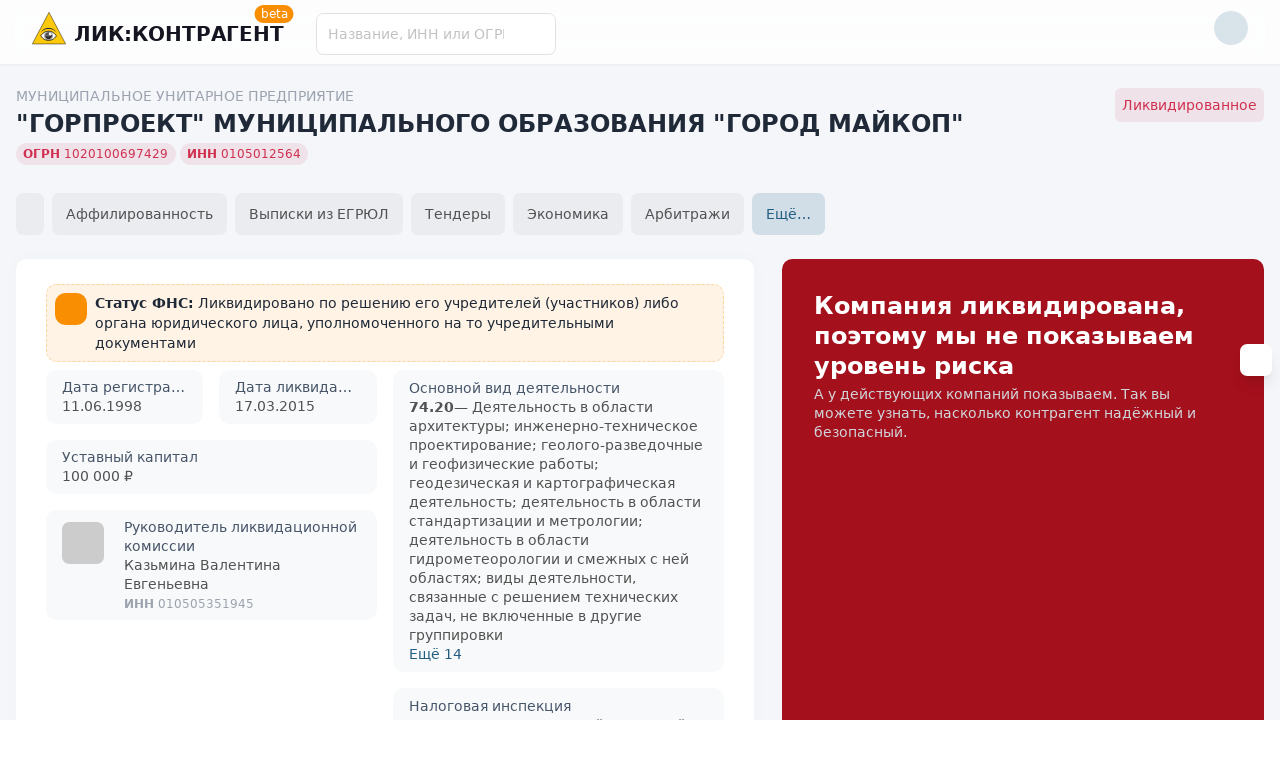

--- FILE ---
content_type: text/html;charset=utf-8
request_url: https://liccontragent.ru/company/100000394
body_size: 33172
content:
<!DOCTYPE html><html  class="" data-capo=""><head><meta charset="utf-8">
<meta name="viewport" content="width=device-width, initial-scale=1">
<title>МУП &quot;ГОРПРОЕКТ&quot;, МАЙКОП, ИНН 0105012564, ОГРН 1020100697429, актуальная информация, реквизиты, контакты</title>
<style cssr-id="n-notification">.n-notification-container {

 z-index: 4000;
 position: fixed;
 overflow: visible;
 display: flex;
 flex-direction: column;
 align-items: flex-end;
 
}

.n-notification-container > .n-scrollbar {

 width: initial;
 overflow: visible;
 height: -moz-fit-content !important;
 height: fit-content !important;
 max-height: 100vh !important;
 
}

.n-notification-container > .n-scrollbar > .n-scrollbar-container {

 height: -moz-fit-content !important;
 height: fit-content !important;
 max-height: 100vh !important;
 
}

.n-notification-container > .n-scrollbar > .n-scrollbar-container .n-scrollbar-content {

 padding-top: 12px;
 padding-bottom: 33px;
 
}

.n-notification-container.n-notification-container--top, .n-notification-container.n-notification-container--top-right, .n-notification-container.n-notification-container--top-left {

 top: 12px;
 
}

.n-notification-container.n-notification-container--top.transitioning > .n-scrollbar > .n-scrollbar-container, .n-notification-container.n-notification-container--top-right.transitioning > .n-scrollbar > .n-scrollbar-container, .n-notification-container.n-notification-container--top-left.transitioning > .n-scrollbar > .n-scrollbar-container {

 min-height: 100vh !important;
 
}

.n-notification-container.n-notification-container--bottom, .n-notification-container.n-notification-container--bottom-right, .n-notification-container.n-notification-container--bottom-left {

 bottom: 12px;
 
}

.n-notification-container.n-notification-container--bottom > .n-scrollbar > .n-scrollbar-container .n-scrollbar-content, .n-notification-container.n-notification-container--bottom-right > .n-scrollbar > .n-scrollbar-container .n-scrollbar-content, .n-notification-container.n-notification-container--bottom-left > .n-scrollbar > .n-scrollbar-container .n-scrollbar-content {

 padding-bottom: 12px;
 
}

.n-notification-container.n-notification-container--bottom .n-notification-wrapper, .n-notification-container.n-notification-container--bottom-right .n-notification-wrapper, .n-notification-container.n-notification-container--bottom-left .n-notification-wrapper {

 display: flex;
 align-items: flex-end;
 margin-bottom: 0;
 margin-top: 12px;
 
}

.n-notification-container.n-notification-container--top, .n-notification-container.n-notification-container--bottom {

 left: 50%;
 transform: translateX(-50%);
 
}

.n-notification-container.n-notification-container--top .n-notification-wrapper.notification-transition-enter-from, .n-notification-container.n-notification-container--bottom .n-notification-wrapper.notification-transition-enter-from, .n-notification-container.n-notification-container--top .n-notification-wrapper.notification-transition-leave-to, .n-notification-container.n-notification-container--bottom .n-notification-wrapper.notification-transition-leave-to {

 transform: scale(0.85);
 
}

.n-notification-container.n-notification-container--top .n-notification-wrapper.notification-transition-leave-from, .n-notification-container.n-notification-container--bottom .n-notification-wrapper.notification-transition-leave-from, .n-notification-container.n-notification-container--top .n-notification-wrapper.notification-transition-enter-to, .n-notification-container.n-notification-container--bottom .n-notification-wrapper.notification-transition-enter-to {

 transform: scale(1);
 
}

.n-notification-container.n-notification-container--top .n-notification-wrapper {

 transform-origin: top center;
 
}

.n-notification-container.n-notification-container--bottom .n-notification-wrapper {

 transform-origin: bottom center;
 
}

.n-notification-container.n-notification-container--top-right .n-notification, .n-notification-container.n-notification-container--bottom-right .n-notification {

 margin-left: 28px;
 margin-right: 16px;
 
}

.n-notification-container.n-notification-container--top-left .n-notification, .n-notification-container.n-notification-container--bottom-left .n-notification {

 margin-left: 16px;
 margin-right: 28px;
 
}

.n-notification-container.n-notification-container--top-right {

 right: 0;
 
}

.n-notification-container.n-notification-container--top-right .n-notification-wrapper.notification-transition-enter-from, .n-notification-container.n-notification-container--top-right .n-notification-wrapper.notification-transition-leave-to {

 transform: translate(calc(100%), 0);
 
}

.n-notification-container.n-notification-container--top-right .n-notification-wrapper.notification-transition-leave-from, .n-notification-container.n-notification-container--top-right .n-notification-wrapper.notification-transition-enter-to {

 transform: translate(0, 0);
 
}

.n-notification-container.n-notification-container--top-left {

 left: 0;
 
}

.n-notification-container.n-notification-container--top-left .n-notification-wrapper.notification-transition-enter-from, .n-notification-container.n-notification-container--top-left .n-notification-wrapper.notification-transition-leave-to {

 transform: translate(calc(-100%), 0);
 
}

.n-notification-container.n-notification-container--top-left .n-notification-wrapper.notification-transition-leave-from, .n-notification-container.n-notification-container--top-left .n-notification-wrapper.notification-transition-enter-to {

 transform: translate(0, 0);
 
}

.n-notification-container.n-notification-container--bottom-right {

 right: 0;
 
}

.n-notification-container.n-notification-container--bottom-right .n-notification-wrapper.notification-transition-enter-from, .n-notification-container.n-notification-container--bottom-right .n-notification-wrapper.notification-transition-leave-to {

 transform: translate(calc(100%), 0);
 
}

.n-notification-container.n-notification-container--bottom-right .n-notification-wrapper.notification-transition-leave-from, .n-notification-container.n-notification-container--bottom-right .n-notification-wrapper.notification-transition-enter-to {

 transform: translate(0, 0);
 
}

.n-notification-container.n-notification-container--bottom-left {

 left: 0;
 
}

.n-notification-container.n-notification-container--bottom-left .n-notification-wrapper.notification-transition-enter-from, .n-notification-container.n-notification-container--bottom-left .n-notification-wrapper.notification-transition-leave-to {

 transform: translate(calc(-100%), 0);
 
}

.n-notification-container.n-notification-container--bottom-left .n-notification-wrapper.notification-transition-leave-from, .n-notification-container.n-notification-container--bottom-left .n-notification-wrapper.notification-transition-enter-to {

 transform: translate(0, 0);
 
}

.n-notification-container.n-notification-container--scrollable.n-notification-container--top-right {

 top: 0;
 
}

.n-notification-container.n-notification-container--scrollable.n-notification-container--top-left {

 top: 0;
 
}

.n-notification-container.n-notification-container--scrollable.n-notification-container--bottom-right {

 bottom: 0;
 
}

.n-notification-container.n-notification-container--scrollable.n-notification-container--bottom-left {

 bottom: 0;
 
}

.n-notification-container .n-notification-wrapper {

 margin-bottom: 12px;
 
}

.n-notification-container .n-notification-wrapper.notification-transition-enter-from, .n-notification-container .n-notification-wrapper.notification-transition-leave-to {

 opacity: 0;
 margin-top: 0 !important;
 margin-bottom: 0 !important;
 
}

.n-notification-container .n-notification-wrapper.notification-transition-leave-from, .n-notification-container .n-notification-wrapper.notification-transition-enter-to {

 opacity: 1;
 
}

.n-notification-container .n-notification-wrapper.notification-transition-leave-active {

 transition:
 background-color .3s var(--n-bezier),
 color .3s var(--n-bezier),
 opacity .3s var(--n-bezier),
 transform .3s var(--n-bezier-ease-in),
 max-height .3s var(--n-bezier),
 margin-top .3s linear,
 margin-bottom .3s linear,
 box-shadow .3s var(--n-bezier);
 
}

.n-notification-container .n-notification-wrapper.notification-transition-enter-active {

 transition:
 background-color .3s var(--n-bezier),
 color .3s var(--n-bezier),
 opacity .3s var(--n-bezier),
 transform .3s var(--n-bezier-ease-out),
 max-height .3s var(--n-bezier),
 margin-top .3s linear,
 margin-bottom .3s linear,
 box-shadow .3s var(--n-bezier);
 
}

.n-notification-container .n-notification {

 background-color: var(--n-color);
 color: var(--n-text-color);
 transition:
 background-color .3s var(--n-bezier),
 color .3s var(--n-bezier),
 opacity .3s var(--n-bezier),
 box-shadow .3s var(--n-bezier);
 font-family: inherit;
 font-size: var(--n-font-size);
 font-weight: 400;
 position: relative;
 display: flex;
 overflow: hidden;
 flex-shrink: 0;
 padding-left: var(--n-padding-left);
 padding-right: var(--n-padding-right);
 width: var(--n-width);
 max-width: calc(100vw - 16px - 16px);
 border-radius: var(--n-border-radius);
 box-shadow: var(--n-box-shadow);
 box-sizing: border-box;
 opacity: 1;
 
}

.n-notification-container .n-notification .n-notification__avatar .n-icon {

 color: var(--n-icon-color);
 
}

.n-notification-container .n-notification .n-notification__avatar .n-base-icon {

 color: var(--n-icon-color);
 
}

.n-notification-container .n-notification.n-notification--show-avatar .n-notification-main {

 margin-left: 40px;
 width: calc(100% - 40px); 
 
}

.n-notification-container .n-notification.n-notification--closable .n-notification-main > *:first-child {

 padding-right: 20px;
 
}

.n-notification-container .n-notification.n-notification--closable .n-notification__close {

 position: absolute;
 top: 0;
 right: 0;
 margin: var(--n-close-margin);
 transition:
 background-color .3s var(--n-bezier),
 color .3s var(--n-bezier);
 
}

.n-notification-container .n-notification .n-notification__avatar {

 position: absolute;
 top: var(--n-padding-top);
 left: var(--n-padding-left);
 width: 28px;
 height: 28px;
 font-size: 28px;
 display: flex;
 align-items: center;
 justify-content: center;
 
}

.n-notification-container .n-notification .n-notification__avatar .n-icon {
transition: color .3s var(--n-bezier);
}

.n-notification-container .n-notification .n-notification-main {

 padding-top: var(--n-padding-top);
 padding-bottom: var(--n-padding-bottom);
 box-sizing: border-box;
 display: flex;
 flex-direction: column;
 margin-left: 8px;
 width: calc(100% - 8px);
 
}

.n-notification-container .n-notification .n-notification-main .n-notification-main-footer {

 display: flex;
 align-items: center;
 justify-content: space-between;
 margin-top: 12px;
 
}

.n-notification-container .n-notification .n-notification-main .n-notification-main-footer .n-notification-main-footer__meta {

 font-size: var(--n-meta-font-size);
 transition: color .3s var(--n-bezier-ease-out);
 color: var(--n-description-text-color);
 
}

.n-notification-container .n-notification .n-notification-main .n-notification-main-footer .n-notification-main-footer__action {

 cursor: pointer;
 transition: color .3s var(--n-bezier-ease-out);
 color: var(--n-action-text-color);
 
}

.n-notification-container .n-notification .n-notification-main .n-notification-main__header {

 font-weight: var(--n-title-font-weight);
 font-size: var(--n-title-font-size);
 transition: color .3s var(--n-bezier-ease-out);
 color: var(--n-title-text-color);
 
}

.n-notification-container .n-notification .n-notification-main .n-notification-main__description {

 margin-top: 8px;
 font-size: var(--n-description-font-size);
 white-space: pre-wrap;
 word-wrap: break-word;
 transition: color .3s var(--n-bezier-ease-out);
 color: var(--n-description-text-color);
 
}

.n-notification-container .n-notification .n-notification-main .n-notification-main__content {

 line-height: var(--n-line-height);
 margin: 12px 0 0 0;
 font-family: inherit;
 white-space: pre-wrap;
 word-wrap: break-word;
 transition: color .3s var(--n-bezier-ease-out);
 color: var(--n-text-color);
 
}

.n-notification-container .n-notification .n-notification-main .n-notification-main__content:first-child {
margin: 0;
}</style>
<style cssr-id="n-global">body {

 margin: 0;
 font-size: 14px;
 font-family: v-sans, system-ui, -apple-system, BlinkMacSystemFont, "Segoe UI", sans-serif, "Apple Color Emoji", "Segoe UI Emoji", "Segoe UI Symbol";
 line-height: 1.6;
 -webkit-text-size-adjust: 100%;
 -webkit-tap-highlight-color: transparent;

}

body input {

 font-family: inherit;
 font-size: inherit;
 
}</style>
<style cssr-id="n-badge">@keyframes badge-wave-spread {
  from {
    box-shadow: 0 0 0.5px 0px var(--n-ripple-color);
    opacity: 0.6;
  }
  to {
    box-shadow: 0 0 0.5px 4.5px var(--n-ripple-color);
    opacity: 0;
  }
}

.n-badge {

 display: inline-flex;
 position: relative;
 vertical-align: middle;
 font-family: var(--n-font-family);
 
}

.n-badge.n-badge--as-is .n-badge-sup {
  position: static;
  transform: translateX(0);
}

.n-badge.n-badge--as-is .n-badge-sup.fade-in-scale-up-transition-leave-active {
  transform-origin: left bottom;
  transition: opacity .2s cubic-bezier(.4, 0, 1, 1), transform .2s cubic-bezier(.4, 0, 1, 1) ;
}

.n-badge.n-badge--as-is .n-badge-sup.fade-in-scale-up-transition-enter-active {
  transform-origin: left bottom;
  transition: opacity .2s cubic-bezier(0, 0, .2, 1), transform .2s cubic-bezier(0, 0, .2, 1) ;
}

.n-badge.n-badge--as-is .n-badge-sup.fade-in-scale-up-transition-enter-from, .n-badge.n-badge--as-is .n-badge-sup.fade-in-scale-up-transition-leave-to {
  opacity: 0;
  transform: translateX(0) scale(.9);
}

.n-badge.n-badge--as-is .n-badge-sup.fade-in-scale-up-transition-leave-from, .n-badge.n-badge--as-is .n-badge-sup.fade-in-scale-up-transition-enter-to {
  opacity: 1;
  transform: translateX(0) scale(1);
}

.n-badge.n-badge--dot .n-badge-sup {

 height: 8px;
 width: 8px;
 padding: 0;
 min-width: 8px;
 left: 100%;
 bottom: calc(100% - 4px);
 
}

.n-badge.n-badge--dot .n-badge-sup ::before {
border-radius: 4px;
}

.n-badge .n-badge-sup {

 background: var(--n-color);
 transition:
 background-color .3s var(--n-bezier),
 color .3s var(--n-bezier);
 color: #FFF;
 position: absolute;
 height: 18px;
 line-height: 18px;
 border-radius: 9px;
 padding: 0 6px;
 text-align: center;
 font-size: var(--n-font-size);
 transform: translateX(-50%);
 left: 100%;
 bottom: calc(100% - 9px);
 font-variant-numeric: tabular-nums;
 z-index: 1;
 display: flex;
 align-items: center;
 
}

.n-badge .n-badge-sup.fade-in-scale-up-transition-leave-active {
  transform-origin: left bottom;
  transition: opacity .2s cubic-bezier(.4, 0, 1, 1), transform .2s cubic-bezier(.4, 0, 1, 1) ;
}

.n-badge .n-badge-sup.fade-in-scale-up-transition-enter-active {
  transform-origin: left bottom;
  transition: opacity .2s cubic-bezier(0, 0, .2, 1), transform .2s cubic-bezier(0, 0, .2, 1) ;
}

.n-badge .n-badge-sup.fade-in-scale-up-transition-enter-from, .n-badge .n-badge-sup.fade-in-scale-up-transition-leave-to {
  opacity: 0;
  transform: translateX(-50%) scale(.9);
}

.n-badge .n-badge-sup.fade-in-scale-up-transition-leave-from, .n-badge .n-badge-sup.fade-in-scale-up-transition-enter-to {
  opacity: 1;
  transform: translateX(-50%) scale(1);
}

.n-badge .n-badge-sup .n-base-wave {
  z-index: 1;
  animation-duration: 2s;
  animation-iteration-count: infinite;
  animation-delay: 1s;
  animation-timing-function: var(--n-ripple-bezier);
  animation-name: badge-wave-spread;
}

.n-badge .n-badge-sup::before {

 opacity: 0;
 transform: scale(1);
 border-radius: 9px;
 content: "";
 position: absolute;
 left: 0;
 right: 0;
 top: 0;
 bottom: 0;
 
}</style>
<style cssr-id="__badge-1004c3t-w">.__badge-1004c3t-w {
--n-font-size: 12px;--n-font-family: Roboto, ui-sans-serif, system-ui;--n-color: #F98E02;--n-ripple-color: #F98E02;--n-bezier: cubic-bezier(.4, 0, .2, 1);--n-ripple-bezier: cubic-bezier(0, 0, .2, 1);
}</style>
<style cssr-id="n-base-slot-machine">@keyframes n-base-slot-machine-fade-up-in {

 from {
 transform: translateY(60%);
 opacity: 0;
 }
 to {
 transform: translateY(0);
 opacity: 1;
 }
 
}

@keyframes n-base-slot-machine-fade-down-in {

 from {
 transform: translateY(-60%);
 opacity: 0;
 }
 to {
 transform: translateY(0);
 opacity: 1;
 }
 
}

@keyframes n-base-slot-machine-fade-up-out {

 from {
 transform: translateY(0%);
 opacity: 1;
 }
 to {
 transform: translateY(-60%);
 opacity: 0;
 }
 
}

@keyframes n-base-slot-machine-fade-down-out {

 from {
 transform: translateY(0%);
 opacity: 1;
 }
 to {
 transform: translateY(60%);
 opacity: 0;
 }
 
}

.n-base-slot-machine {

 overflow: hidden;
 white-space: nowrap;
 display: inline-block;
 height: 18px;
 line-height: 18px;
 
}

.n-base-slot-machine .n-base-slot-machine-number {

 display: inline-block;
 position: relative;
 height: 18px;
 width: .6em;
 max-width: .6em;
 
}

.n-base-slot-machine .n-base-slot-machine-number.fade-up-width-expand-transition-leave-active {
  transition: 
 opacity .2s cubic-bezier(0, 0, .2, 1),
 max-width .2s cubic-bezier(0, 0, .2, 1),
 transform .2s cubic-bezier(0, 0, .2, 1)
 ;
}

.n-base-slot-machine .n-base-slot-machine-number.fade-up-width-expand-transition-enter-active {
  transition: 
 opacity .2s cubic-bezier(0, 0, .2, 1),
 max-width .2s cubic-bezier(0, 0, .2, 1),
 transform .2s cubic-bezier(0, 0, .2, 1)
 ;
}

.n-base-slot-machine .n-base-slot-machine-number.fade-up-width-expand-transition-enter-to {
  opacity: 1;
  transform: translateX(0) translateY(0);
}

.n-base-slot-machine .n-base-slot-machine-number.fade-up-width-expand-transition-enter-from {
  max-width: 0 !important;
  opacity: 0;
  transform: translateY(60%);
}

.n-base-slot-machine .n-base-slot-machine-number.fade-up-width-expand-transition-leave-from {
  opacity: 1;
  transform: translateY(0);
}

.n-base-slot-machine .n-base-slot-machine-number.fade-up-width-expand-transition-leave-to {
  max-width: 0 !important;
  opacity: 0;
  transform: translateY(60%);
}

.n-base-slot-machine .n-base-slot-machine-number.fade-in-width-expand-transition-leave-from, .n-base-slot-machine .n-base-slot-machine-number.fade-in-width-expand-transition-enter-to {
  opacity: 1;
}

.n-base-slot-machine .n-base-slot-machine-number.fade-in-width-expand-transition-leave-to, .n-base-slot-machine .n-base-slot-machine-number.fade-in-width-expand-transition-enter-from {

 opacity: 0!important;
 margin-left: 0!important;
 margin-right: 0!important;
 
}

.n-base-slot-machine .n-base-slot-machine-number.fade-in-width-expand-transition-leave-active {

 overflow: hidden;
 transition:
 opacity .2s cubic-bezier(.4, 0, .2, 1),
 max-width .2s cubic-bezier(.4, 0, .2, 1) 0s,
 margin-left .2s cubic-bezier(.4, 0, .2, 1) 0s,
 margin-right .2s cubic-bezier(.4, 0, .2, 1) 0s;
 
}

.n-base-slot-machine .n-base-slot-machine-number.fade-in-width-expand-transition-enter-active {

 overflow: hidden;
 transition:
 opacity .2s cubic-bezier(.4, 0, .2, 1) 0s,
 max-width .2s cubic-bezier(.4, 0, .2, 1),
 margin-left .2s cubic-bezier(.4, 0, .2, 1),
 margin-right .2s cubic-bezier(.4, 0, .2, 1);
 
}

.n-base-slot-machine .n-base-slot-machine-number .n-base-slot-machine-old-number {

 display: inline-block;
 opacity: 0;
 position: absolute;
 left: 0;
 right: 0;
 
}

.n-base-slot-machine .n-base-slot-machine-number .n-base-slot-machine-old-number.n-base-slot-machine-old-number--top {
  transform: translateY(-100%);
}

.n-base-slot-machine .n-base-slot-machine-number .n-base-slot-machine-old-number.n-base-slot-machine-old-number--bottom {
  transform: translateY(100%);
}

.n-base-slot-machine .n-base-slot-machine-number .n-base-slot-machine-old-number.n-base-slot-machine-old-number--down-scroll {
  animation: n-base-slot-machine-fade-down-out .2s cubic-bezier(0, 0, .2, 1);
  animation-iteration-count: 1;
}

.n-base-slot-machine .n-base-slot-machine-number .n-base-slot-machine-old-number.n-base-slot-machine-old-number--up-scroll {
  animation: n-base-slot-machine-fade-up-out .2s cubic-bezier(0, 0, .2, 1);
  animation-iteration-count: 1;
}

.n-base-slot-machine .n-base-slot-machine-number .n-base-slot-machine-current-number {

 display: inline-block;
 position: absolute;
 left: 0;
 top: 0;
 bottom: 0;
 right: 0;
 opacity: 1;
 transform: translateY(0);
 width: .6em;
 
}

.n-base-slot-machine .n-base-slot-machine-number .n-base-slot-machine-current-number.n-base-slot-machine-current-number--down-scroll {
  animation: n-base-slot-machine-fade-down-in .2s cubic-bezier(0, 0, .2, 1);
  animation-iteration-count: 1;
}

.n-base-slot-machine .n-base-slot-machine-number .n-base-slot-machine-current-number.n-base-slot-machine-current-number--up-scroll {
  animation: n-base-slot-machine-fade-up-in .2s cubic-bezier(0, 0, .2, 1);
  animation-iteration-count: 1;
}

.n-base-slot-machine .n-base-slot-machine-number .n-base-slot-machine-current-number .n-base-slot-machine-current-number__inner {

 display: inline-block;
 position: absolute;
 right: 0;
 top: 0;
 width: .6em;
 
}

.n-base-slot-machine .n-base-slot-machine-number .n-base-slot-machine-current-number .n-base-slot-machine-current-number__inner.n-base-slot-machine-current-number__inner--not-number {

 right: unset;
 left: 0;
 
}</style>
<style cssr-id="n-auto-complete">.n-auto-complete {

 z-index: auto;
 position: relative;
 display: inline-flex;
 width: 100%;
 
}

.n-auto-complete-menu {

 margin: 4px 0;
 box-shadow: var(--n-menu-box-shadow);
 
}

.n-auto-complete-menu.fade-in-scale-up-transition-leave-active {
  transform-origin: inherit;
  transition: opacity .2s cubic-bezier(.4, 0, 1, 1), transform .2s cubic-bezier(.4, 0, 1, 1) ,background-color .3s var(--n-bezier), box-shadow .3s var(--n-bezier);
}

.n-auto-complete-menu.fade-in-scale-up-transition-enter-active {
  transform-origin: inherit;
  transition: opacity .2s cubic-bezier(0, 0, .2, 1), transform .2s cubic-bezier(0, 0, .2, 1) ,background-color .3s var(--n-bezier), box-shadow .3s var(--n-bezier);
}

.n-auto-complete-menu.fade-in-scale-up-transition-enter-from, .n-auto-complete-menu.fade-in-scale-up-transition-leave-to {
  opacity: 0;
  transform:  scale(.9);
}

.n-auto-complete-menu.fade-in-scale-up-transition-leave-from, .n-auto-complete-menu.fade-in-scale-up-transition-enter-to {
  opacity: 1;
  transform:  scale(1);
}</style>
<style cssr-id="n-input">.n-input {

 max-width: 100%;
 cursor: text;
 line-height: 1.5;
 z-index: auto;
 outline: none;
 box-sizing: border-box;
 position: relative;
 display: inline-flex;
 border-radius: var(--n-border-radius);
 background-color: var(--n-color);
 transition: background-color .3s var(--n-bezier);
 font-size: var(--n-font-size);
 --n-padding-vertical: calc((var(--n-height) - 1.5 * var(--n-font-size)) / 2);

}

.n-input .n-input__input, .n-input .n-input__textarea {

 overflow: hidden;
 flex-grow: 1;
 position: relative;
 
}

.n-input .n-input__input-el, .n-input .n-input__textarea-el, .n-input .n-input__input-mirror, .n-input .n-input__textarea-mirror, .n-input .n-input__separator, .n-input .n-input__placeholder {

 box-sizing: border-box;
 font-size: inherit;
 line-height: 1.5;
 font-family: inherit;
 border: none;
 outline: none;
 background-color: #0000;
 text-align: inherit;
 transition:
 -webkit-text-fill-color .3s var(--n-bezier),
 caret-color .3s var(--n-bezier),
 color .3s var(--n-bezier),
 text-decoration-color .3s var(--n-bezier);
 
}

.n-input .n-input__input-el, .n-input .n-input__textarea-el {

 -webkit-appearance: none;
 scrollbar-width: none;
 width: 100%;
 min-width: 0;
 text-decoration-color: var(--n-text-decoration-color);
 color: var(--n-text-color);
 caret-color: var(--n-caret-color);
 background-color: transparent;
 
}

.n-input .n-input__input-el::-webkit-scrollbar, .n-input .n-input__textarea-el::-webkit-scrollbar, .n-input .n-input__input-el::-webkit-scrollbar-track-piece, .n-input .n-input__textarea-el::-webkit-scrollbar-track-piece, .n-input .n-input__input-el::-webkit-scrollbar-thumb, .n-input .n-input__textarea-el::-webkit-scrollbar-thumb {

 width: 0;
 height: 0;
 display: none;
 
}

.n-input .n-input__input-el::placeholder, .n-input .n-input__textarea-el::placeholder {

 color: #0000;
 -webkit-text-fill-color: transparent !important;
 
}

.n-input .n-input__input-el:-webkit-autofill ~ .n-input__placeholder, .n-input .n-input__textarea-el:-webkit-autofill ~ .n-input__placeholder {
display: none;
}

.n-input.n-input--round:not(.n-input--textarea) {
border-radius: calc(var(--n-height) / 2);
}

.n-input .n-input__placeholder {

 pointer-events: none;
 position: absolute;
 left: 0;
 right: 0;
 top: 0;
 bottom: 0;
 overflow: hidden;
 color: var(--n-placeholder-color);
 
}

.n-input .n-input__placeholder span {

 width: 100%;
 display: inline-block;
 
}

.n-input.n-input--textarea .n-input__placeholder {
overflow: visible;
}

.n-input:not(.n-input--autosize) {
width: 100%;
}

.n-input.n-input--autosize .n-input__textarea-el, .n-input.n-input--autosize .n-input__input-el {

 position: absolute;
 top: 0;
 left: 0;
 height: 100%;
 
}

.n-input .n-input-wrapper {

 overflow: hidden;
 display: inline-flex;
 flex-grow: 1;
 position: relative;
 padding-left: var(--n-padding-left);
 padding-right: var(--n-padding-right);
 
}

.n-input .n-input__input-mirror {

 padding: 0;
 height: var(--n-height);
 line-height: var(--n-height);
 overflow: hidden;
 visibility: hidden;
 position: static;
 white-space: pre;
 pointer-events: none;
 
}

.n-input .n-input__input-el {

 padding: 0;
 height: var(--n-height);
 line-height: var(--n-height);
 
}

.n-input .n-input__input-el[type=password]::-ms-reveal {
display: none;
}

.n-input .n-input__input-el + .n-input__placeholder {

 display: flex;
 align-items: center; 
 
}

.n-input:not(.n-input--textarea) .n-input__placeholder {
white-space: nowrap;
}

.n-input .n-input__eye {

 display: flex;
 align-items: center;
 justify-content: center;
 transition: color .3s var(--n-bezier);
 
}

.n-input.n-input--textarea {
width: 100%;
}

.n-input.n-input--textarea .n-input-word-count {

 position: absolute;
 right: var(--n-padding-right);
 bottom: var(--n-padding-vertical);
 
}

.n-input.n-input--textarea.n-input--resizable .n-input-wrapper {

 resize: vertical;
 min-height: var(--n-height);
 
}

.n-input.n-input--textarea .n-input__textarea-el, .n-input.n-input--textarea .n-input__textarea-mirror, .n-input.n-input--textarea .n-input__placeholder {

 height: 100%;
 padding-left: 0;
 padding-right: 0;
 padding-top: var(--n-padding-vertical);
 padding-bottom: var(--n-padding-vertical);
 word-break: break-word;
 display: inline-block;
 vertical-align: bottom;
 box-sizing: border-box;
 line-height: var(--n-line-height-textarea);
 margin: 0;
 resize: none;
 white-space: pre-wrap;
 scroll-padding-block-end: var(--n-padding-vertical);
 
}

.n-input.n-input--textarea .n-input__textarea-mirror {

 width: 100%;
 pointer-events: none;
 overflow: hidden;
 visibility: hidden;
 position: static;
 white-space: pre-wrap;
 overflow-wrap: break-word;
 
}

.n-input.n-input--pair .n-input__input-el, .n-input.n-input--pair .n-input__placeholder {
text-align: center;
}

.n-input.n-input--pair .n-input__separator {

 display: flex;
 align-items: center;
 transition: color .3s var(--n-bezier);
 color: var(--n-text-color);
 white-space: nowrap;
 
}

.n-input.n-input--pair .n-input__separator .n-icon {

 color: var(--n-icon-color);
 
}

.n-input.n-input--pair .n-input__separator .n-base-icon {

 color: var(--n-icon-color);
 
}

.n-input.n-input--disabled {

 cursor: not-allowed;
 background-color: var(--n-color-disabled);
 
}

.n-input.n-input--disabled .n-input__border {
border: var(--n-border-disabled);
}

.n-input.n-input--disabled .n-input__input-el, .n-input.n-input--disabled .n-input__textarea-el {

 cursor: not-allowed;
 color: var(--n-text-color-disabled);
 text-decoration-color: var(--n-text-color-disabled);
 
}

.n-input.n-input--disabled .n-input__placeholder {
color: var(--n-placeholder-color-disabled);
}

.n-input.n-input--disabled .n-input__separator {
color: var(--n-text-color-disabled);
}

.n-input.n-input--disabled .n-input__separator .n-icon {

 color: var(--n-icon-color-disabled);
 
}

.n-input.n-input--disabled .n-input__separator .n-base-icon {

 color: var(--n-icon-color-disabled);
 
}

.n-input.n-input--disabled .n-input-word-count {

 color: var(--n-count-text-color-disabled);
 
}

.n-input.n-input--disabled .n-input__suffix, .n-input.n-input--disabled .n-input__prefix {
color: var(--n-text-color-disabled);
}

.n-input.n-input--disabled .n-input__suffix .n-icon, .n-input.n-input--disabled .n-input__prefix .n-icon {

 color: var(--n-icon-color-disabled);
 
}

.n-input.n-input--disabled .n-input__suffix .n-internal-icon, .n-input.n-input--disabled .n-input__prefix .n-internal-icon {

 color: var(--n-icon-color-disabled);
 
}

.n-input:not(.n-input--disabled) .n-input__eye {

 color: var(--n-icon-color);
 cursor: pointer;
 
}

.n-input:not(.n-input--disabled) .n-input__eye:hover {

 color: var(--n-icon-color-hover);
 
}

.n-input:not(.n-input--disabled) .n-input__eye:active {

 color: var(--n-icon-color-pressed);
 
}

.n-input:not(.n-input--disabled):hover .n-input__state-border {
border: var(--n-border-hover);
}

.n-input:not(.n-input--disabled).n-input--focus {
background-color: var(--n-color-focus);
}

.n-input:not(.n-input--disabled).n-input--focus .n-input__state-border {

 border: var(--n-border-focus);
 box-shadow: var(--n-box-shadow-focus);
 
}

.n-input .n-input__border, .n-input .n-input__state-border {

 box-sizing: border-box;
 position: absolute;
 left: 0;
 right: 0;
 top: 0;
 bottom: 0;
 pointer-events: none;
 border-radius: inherit;
 border: var(--n-border);
 transition:
 box-shadow .3s var(--n-bezier),
 border-color .3s var(--n-bezier);
 
}

.n-input .n-input__state-border {

 border-color: #0000;
 z-index: 1;
 
}

.n-input .n-input__prefix {
margin-right: 4px;
}

.n-input .n-input__suffix {

 margin-left: 4px;
 
}

.n-input .n-input__suffix, .n-input .n-input__prefix {

 transition: color .3s var(--n-bezier);
 flex-wrap: nowrap;
 flex-shrink: 0;
 line-height: var(--n-height);
 white-space: nowrap;
 display: inline-flex;
 align-items: center;
 justify-content: center;
 color: var(--n-suffix-text-color);
 
}

.n-input .n-input__suffix .n-base-loading, .n-input .n-input__prefix .n-base-loading {

 font-size: var(--n-icon-size);
 margin: 0 2px;
 color: var(--n-loading-color);
 
}

.n-input .n-input__suffix .n-base-clear, .n-input .n-input__prefix .n-base-clear {

 font-size: var(--n-icon-size);
 
}

.n-input .n-input__suffix .n-base-clear .n-base-clear__placeholder .n-base-icon, .n-input .n-input__prefix .n-base-clear .n-base-clear__placeholder .n-base-icon {

 transition: color .3s var(--n-bezier);
 color: var(--n-icon-color);
 font-size: var(--n-icon-size);
 
}

.n-input .n-input__suffix > .n-icon, .n-input .n-input__prefix > .n-icon {

 transition: color .3s var(--n-bezier);
 color: var(--n-icon-color);
 font-size: var(--n-icon-size);
 
}

.n-input .n-input__suffix .n-base-icon, .n-input .n-input__prefix .n-base-icon {

 font-size: var(--n-icon-size);
 
}

.n-input .n-input-word-count {

 pointer-events: none;
 line-height: 1.5;
 font-size: .85em;
 color: var(--n-count-text-color);
 transition: color .3s var(--n-bezier);
 margin-left: 4px;
 font-variant: tabular-nums;
 
}

.n-input.n-input--warning-status:not(.n-input--disabled) .n-base-loading {

 color: var(--n-loading-color-warning)
 
}

.n-input.n-input--warning-status:not(.n-input--disabled) .n-input__input-el, .n-input.n-input--warning-status:not(.n-input--disabled) .n-input__textarea-el {

 caret-color: var(--n-caret-color-warning);
 
}

.n-input.n-input--warning-status:not(.n-input--disabled) .n-input__state-border {

 border: var(--n-border-warning);
 
}

.n-input.n-input--warning-status:not(.n-input--disabled):hover .n-input__state-border {

 border: var(--n-border-hover-warning);
 
}

.n-input.n-input--warning-status:not(.n-input--disabled):focus {

 background-color: var(--n-color-focus-warning);
 
}

.n-input.n-input--warning-status:not(.n-input--disabled):focus .n-input__state-border {

 box-shadow: var(--n-box-shadow-focus-warning);
 border: var(--n-border-focus-warning);
 
}

.n-input.n-input--warning-status:not(.n-input--disabled).n-input--focus {

 background-color: var(--n-color-focus-warning);
 
}

.n-input.n-input--warning-status:not(.n-input--disabled).n-input--focus .n-input__state-border {

 box-shadow: var(--n-box-shadow-focus-warning);
 border: var(--n-border-focus-warning);
 
}

.n-input.n-input--error-status:not(.n-input--disabled) .n-base-loading {

 color: var(--n-loading-color-error)
 
}

.n-input.n-input--error-status:not(.n-input--disabled) .n-input__input-el, .n-input.n-input--error-status:not(.n-input--disabled) .n-input__textarea-el {

 caret-color: var(--n-caret-color-error);
 
}

.n-input.n-input--error-status:not(.n-input--disabled) .n-input__state-border {

 border: var(--n-border-error);
 
}

.n-input.n-input--error-status:not(.n-input--disabled):hover .n-input__state-border {

 border: var(--n-border-hover-error);
 
}

.n-input.n-input--error-status:not(.n-input--disabled):focus {

 background-color: var(--n-color-focus-error);
 
}

.n-input.n-input--error-status:not(.n-input--disabled):focus .n-input__state-border {

 box-shadow: var(--n-box-shadow-focus-error);
 border: var(--n-border-focus-error);
 
}

.n-input.n-input--error-status:not(.n-input--disabled).n-input--focus {

 background-color: var(--n-color-focus-error);
 
}

.n-input.n-input--error-status:not(.n-input--disabled).n-input--focus .n-input__state-border {

 box-shadow: var(--n-box-shadow-focus-error);
 border: var(--n-border-focus-error);
 
}</style>
<style cssr-id="__input-1004c3t-m">.__input-1004c3t-m {
--n-bezier: cubic-bezier(.4, 0, .2, 1);--n-count-text-color: #a3a3a3;--n-count-text-color-disabled: rgba(194, 194, 194, 1);--n-color: rgba(255, 255, 255, 1);--n-font-size: 14px;--n-border-radius: 0.45rem;--n-height: 42px;--n-padding-left: 12px;--n-padding-right: 12px;--n-text-color: #525252;--n-caret-color: #225D81;--n-text-decoration-color: #525252;--n-border: 1px solid rgb(224, 224, 230);--n-border-disabled: 1px solid rgb(224, 224, 230);--n-border-hover: 1px solid #18496E;--n-border-focus: 1px solid #18496E;--n-placeholder-color: rgba(194, 194, 194, 1);--n-placeholder-color-disabled: rgba(209, 209, 209, 1);--n-icon-size: 16px;--n-line-height-textarea: 1.6;--n-color-disabled: rgb(250, 250, 252);--n-color-focus: rgba(255, 255, 255, 1);--n-text-color-disabled: rgba(194, 194, 194, 1);--n-box-shadow-focus: 0 0 0 2px rgba(34, 93, 129, 0.2);--n-loading-color: #225D81;--n-caret-color-warning: #F98E02;--n-color-focus-warning: rgba(255, 255, 255, 1);--n-box-shadow-focus-warning: 0 0 0 2px rgba(249, 142, 2, 0.2);--n-border-warning: 1px solid #F98E02;--n-border-focus-warning: 1px solid #D67001;--n-border-hover-warning: 1px solid #D67001;--n-loading-color-warning: #F98E02;--n-caret-color-error: #d03050;--n-color-focus-error: rgba(255, 255, 255, 1);--n-box-shadow-focus-error: 0 0 0 2px rgba(208, 48, 80, 0.2);--n-border-error: 1px solid #d03050;--n-border-focus-error: 1px solid #de576d;--n-border-hover-error: 1px solid #de576d;--n-loading-color-error: #d03050;--n-clear-color: rgba(194, 194, 194, 1);--n-clear-size: 16px;--n-clear-color-hover: rgba(146, 146, 146, 1);--n-clear-color-pressed: rgba(175, 175, 175, 1);--n-icon-color: rgba(194, 194, 194, 1);--n-icon-color-hover: rgba(146, 146, 146, 1);--n-icon-color-pressed: rgba(175, 175, 175, 1);--n-icon-color-disabled: rgba(209, 209, 209, 1);--n-suffix-text-color: #525252;
}</style>
<style cssr-id="n-base-clear">.n-base-clear {

 flex-shrink: 0;
 height: 1em;
 width: 1em;
 position: relative;

}

.n-base-clear > .n-base-clear__clear {

 font-size: var(--n-clear-size);
 height: 1em;
 width: 1em;
 cursor: pointer;
 color: var(--n-clear-color);
 transition: color .3s var(--n-bezier);
 display: flex;
 
}

.n-base-clear > .n-base-clear__clear:hover {

 color: var(--n-clear-color-hover)!important;
 
}

.n-base-clear > .n-base-clear__clear:active {

 color: var(--n-clear-color-pressed)!important;
 
}

.n-base-clear > .n-base-clear__placeholder {

 display: flex;
 
}

.n-base-clear > .n-base-clear__clear, .n-base-clear > .n-base-clear__placeholder {

 position: absolute;
 left: 50%;
 top: 50%;
 transform: translateX(-50%) translateY(-50%);
 
}

.n-base-clear > .n-base-clear__clear.icon-switch-transition-enter-from, .n-base-clear > .n-base-clear__placeholder.icon-switch-transition-enter-from, .n-base-clear > .n-base-clear__clear.icon-switch-transition-leave-to, .n-base-clear > .n-base-clear__placeholder.icon-switch-transition-leave-to {
  transform: translateX(-50%) translateY(-50%) scale(0.75);
  left: 50%;
  top: 50%;
  opacity: 0;
}

.n-base-clear > .n-base-clear__clear.icon-switch-transition-enter-to, .n-base-clear > .n-base-clear__placeholder.icon-switch-transition-enter-to, .n-base-clear > .n-base-clear__clear.icon-switch-transition-leave-from, .n-base-clear > .n-base-clear__placeholder.icon-switch-transition-leave-from {
  transform: scale(1) translateX(-50%) translateY(-50%);
  left: 50%;
  top: 50%;
  opacity: 1;
}

.n-base-clear > .n-base-clear__clear.icon-switch-transition-enter-active, .n-base-clear > .n-base-clear__placeholder.icon-switch-transition-enter-active, .n-base-clear > .n-base-clear__clear.icon-switch-transition-leave-active, .n-base-clear > .n-base-clear__placeholder.icon-switch-transition-leave-active {
  transform-origin: center;
  position: absolute;
  left: 50%;
  top: 50%;
  transition: all .3s cubic-bezier(.4, 0, .2, 1) !important;
}</style>
<style cssr-id="n-base-loading">@keyframes rotator {

 0% {
 -webkit-transform: rotate(0deg);
 transform: rotate(0deg);
 }
 100% {
 -webkit-transform: rotate(360deg);
 transform: rotate(360deg);
 }
}

.n-base-loading {

 position: relative;
 line-height: 0;
 width: 1em;
 height: 1em;
 
}

.n-base-loading .n-base-loading__transition-wrapper {

 position: absolute;
 width: 100%;
 height: 100%;
 
}

.n-base-loading .n-base-loading__transition-wrapper.icon-switch-transition-enter-from, .n-base-loading .n-base-loading__transition-wrapper.icon-switch-transition-leave-to {
  transform:  scale(0.75);
  left: 0;
  top: 0;
  opacity: 0;
}

.n-base-loading .n-base-loading__transition-wrapper.icon-switch-transition-enter-to, .n-base-loading .n-base-loading__transition-wrapper.icon-switch-transition-leave-from {
  transform: scale(1) ;
  left: 0;
  top: 0;
  opacity: 1;
}

.n-base-loading .n-base-loading__transition-wrapper.icon-switch-transition-enter-active, .n-base-loading .n-base-loading__transition-wrapper.icon-switch-transition-leave-active {
  transform-origin: center;
  position: absolute;
  left: 0;
  top: 0;
  transition: all .3s cubic-bezier(.4, 0, .2, 1) !important;
}

.n-base-loading .n-base-loading__placeholder {

 position: absolute;
 left: 50%;
 top: 50%;
 transform: translateX(-50%) translateY(-50%);
 
}

.n-base-loading .n-base-loading__placeholder.icon-switch-transition-enter-from, .n-base-loading .n-base-loading__placeholder.icon-switch-transition-leave-to {
  transform: translateX(-50%) translateY(-50%) scale(0.75);
  left: 50%;
  top: 50%;
  opacity: 0;
}

.n-base-loading .n-base-loading__placeholder.icon-switch-transition-enter-to, .n-base-loading .n-base-loading__placeholder.icon-switch-transition-leave-from {
  transform: scale(1) translateX(-50%) translateY(-50%);
  left: 50%;
  top: 50%;
  opacity: 1;
}

.n-base-loading .n-base-loading__placeholder.icon-switch-transition-enter-active, .n-base-loading .n-base-loading__placeholder.icon-switch-transition-leave-active {
  transform-origin: center;
  position: absolute;
  left: 50%;
  top: 50%;
  transition: all .3s cubic-bezier(.4, 0, .2, 1) !important;
}

.n-base-loading .n-base-loading__container {

 animation: rotator 3s linear infinite both;
 
}

.n-base-loading .n-base-loading__container .n-base-loading__icon {

 height: 1em;
 width: 1em;
 
}</style>
<style cssr-id="vueuc/binder">.v-binder-follower-container {
  position: absolute;
  left: 0;
  right: 0;
  top: 0;
  height: 0;
  pointer-events: none;
  z-index: auto;
}

.v-binder-follower-content {
  position: absolute;
  z-index: auto;
}

.v-binder-follower-content > * {
  pointer-events: all;
}</style>
<style cssr-id="n-tag">.n-tag {

 --n-close-margin: var(--n-close-margin-top) var(--n-close-margin-right) var(--n-close-margin-bottom) var(--n-close-margin-left);
 white-space: nowrap;
 position: relative;
 box-sizing: border-box;
 cursor: default;
 display: inline-flex;
 align-items: center;
 flex-wrap: nowrap;
 padding: var(--n-padding);
 border-radius: var(--n-border-radius);
 color: var(--n-text-color);
 background-color: var(--n-color);
 transition: 
 border-color .3s var(--n-bezier),
 background-color .3s var(--n-bezier),
 color .3s var(--n-bezier),
 box-shadow .3s var(--n-bezier),
 opacity .3s var(--n-bezier);
 line-height: 1;
 height: var(--n-height);
 font-size: var(--n-font-size);

}

.n-tag.n-tag--strong {

 font-weight: var(--n-font-weight-strong);
 
}

.n-tag .n-tag__border {

 pointer-events: none;
 position: absolute;
 left: 0;
 right: 0;
 top: 0;
 bottom: 0;
 border-radius: inherit;
 border: var(--n-border);
 transition: border-color .3s var(--n-bezier);
 
}

.n-tag .n-tag__icon {

 display: flex;
 margin: 0 4px 0 0;
 color: var(--n-text-color);
 transition: color .3s var(--n-bezier);
 font-size: var(--n-avatar-size-override);
 
}

.n-tag .n-tag__avatar {

 display: flex;
 margin: 0 6px 0 0;
 
}

.n-tag .n-tag__close {

 margin: var(--n-close-margin);
 transition:
 background-color .3s var(--n-bezier),
 color .3s var(--n-bezier);
 
}

.n-tag.n-tag--round {

 padding: 0 calc(var(--n-height) / 3);
 border-radius: calc(var(--n-height) / 2);
 
}

.n-tag.n-tag--round .n-tag__icon {

 margin: 0 4px 0 calc((var(--n-height) - 8px) / -2);
 
}

.n-tag.n-tag--round .n-tag__avatar {

 margin: 0 6px 0 calc((var(--n-height) - 8px) / -2);
 
}

.n-tag.n-tag--round.n-tag--closable {

 padding: 0 calc(var(--n-height) / 4) 0 calc(var(--n-height) / 3);
 
}

.n-tag.n-tag--icon.n-tag--round, .n-tag.n-tag--avatar.n-tag--round {

 padding: 0 calc(var(--n-height) / 3) 0 calc(var(--n-height) / 2);
 
}

.n-tag.n-tag--disabled {

 cursor: not-allowed !important;
 opacity: var(--n-opacity-disabled);
 
}

.n-tag.n-tag--checkable {

 cursor: pointer;
 box-shadow: none;
 color: var(--n-text-color-checkable);
 background-color: var(--n-color-checkable);
 
}

.n-tag.n-tag--checkable:not(.n-tag--disabled):hover {
background-color: var(--n-color-hover-checkable);
}

.n-tag.n-tag--checkable:not(.n-tag--disabled):hover:not(.n-tag--checked) {
color: var(--n-text-color-hover-checkable);
}

.n-tag.n-tag--checkable:not(.n-tag--disabled):active {
background-color: var(--n-color-pressed-checkable);
}

.n-tag.n-tag--checkable:not(.n-tag--disabled):active:not(.n-tag--checked) {
color: var(--n-text-color-pressed-checkable);
}

.n-tag.n-tag--checkable.n-tag--checked {

 color: var(--n-text-color-checked);
 background-color: var(--n-color-checked);
 
}

.n-tag.n-tag--checkable.n-tag--checked:not(.n-tag--disabled):hover {
background-color: var(--n-color-checked-hover);
}

.n-tag.n-tag--checkable.n-tag--checked:not(.n-tag--disabled):active {
background-color: var(--n-color-checked-pressed);
}</style>
<style cssr-id="__tag-1004c3t-es">.__tag-1004c3t-es {
--n-font-weight-strong: 500;--n-avatar-size-override: calc(22px - 8px);--n-bezier: cubic-bezier(.4, 0, .2, 1);--n-border-radius: 6px;--n-border: 1px solid rgba(208, 48, 80, 0.23);--n-close-icon-size: 12px;--n-close-color-pressed: rgba(208, 48, 80, 0.18);--n-close-color-hover: rgba(208, 48, 80, 0.12);--n-close-border-radius: 2px;--n-close-icon-color: #d03050;--n-close-icon-color-hover: #d03050;--n-close-icon-color-pressed: #d03050;--n-close-icon-color-disabled: #d03050;--n-close-margin-top: 0;--n-close-margin-right: 0;--n-close-margin-bottom: 0;--n-close-margin-left: 4px;--n-close-size: 16px;--n-color: rgba(208, 48, 80, 0.1);--n-color-checkable: #0000;--n-color-checked: #225D81;--n-color-checked-hover: #18496E;--n-color-checked-pressed: #11375C;--n-color-hover-checkable: rgba(46, 51, 56, .09);--n-color-pressed-checkable: rgba(46, 51, 56, .13);--n-font-size: 12px;--n-height: 22px;--n-opacity-disabled: 0.5;--n-padding: 0 7px;--n-text-color: #d03050;--n-text-color-checkable: #525252;--n-text-color-checked: #FFF;--n-text-color-hover-checkable: #525252;--n-text-color-pressed-checkable: #525252;
}</style>
<style cssr-id="__tag-1004c3t-em">.__tag-1004c3t-em {
--n-font-weight-strong: 500;--n-avatar-size-override: calc(34px - 8px);--n-bezier: cubic-bezier(.4, 0, .2, 1);--n-border-radius: 6px;--n-border: 1px solid rgba(208, 48, 80, 0.23);--n-close-icon-size: 14px;--n-close-color-pressed: rgba(208, 48, 80, 0.18);--n-close-color-hover: rgba(208, 48, 80, 0.12);--n-close-border-radius: 2px;--n-close-icon-color: #d03050;--n-close-icon-color-hover: #d03050;--n-close-icon-color-pressed: #d03050;--n-close-icon-color-disabled: #d03050;--n-close-margin-top: 0;--n-close-margin-right: 0;--n-close-margin-bottom: 0;--n-close-margin-left: 4px;--n-close-size: 18px;--n-color: rgba(208, 48, 80, 0.1);--n-color-checkable: #0000;--n-color-checked: #225D81;--n-color-checked-hover: #18496E;--n-color-checked-pressed: #11375C;--n-color-hover-checkable: rgba(46, 51, 56, .09);--n-color-pressed-checkable: rgba(46, 51, 56, .13);--n-font-size: 14px;--n-height: 34px;--n-opacity-disabled: 0.5;--n-padding: 0 7px;--n-text-color: #d03050;--n-text-color-checkable: #525252;--n-text-color-checked: #FFF;--n-text-color-hover-checkable: #525252;--n-text-color-pressed-checkable: #525252;
}</style>
<style cssr-id="n-button">.n-button {

 margin: 0;
 font-weight: var(--n-font-weight);
 line-height: 1;
 font-family: inherit;
 padding: var(--n-padding);
 height: var(--n-height);
 font-size: var(--n-font-size);
 border-radius: var(--n-border-radius);
 color: var(--n-text-color);
 background-color: var(--n-color);
 width: var(--n-width);
 white-space: nowrap;
 outline: none;
 position: relative;
 z-index: auto;
 border: none;
 display: inline-flex;
 flex-wrap: nowrap;
 flex-shrink: 0;
 align-items: center;
 justify-content: center;
 user-select: none;
 -webkit-user-select: none;
 text-align: center;
 cursor: pointer;
 text-decoration: none;
 transition:
 color .3s var(--n-bezier),
 background-color .3s var(--n-bezier),
 opacity .3s var(--n-bezier),
 border-color .3s var(--n-bezier);
 
}

.n-button.n-button--color .n-button__border {
  border-color: var(--n-border-color);
}

.n-button.n-button--color.n-button--disabled .n-button__border {
  border-color: var(--n-border-color-disabled);
}

.n-button.n-button--color:not(.n-button--disabled):focus .n-button__state-border {
  border-color: var(--n-border-color-focus);
}

.n-button.n-button--color:not(.n-button--disabled):hover .n-button__state-border {
  border-color: var(--n-border-color-hover);
}

.n-button.n-button--color:not(.n-button--disabled):active .n-button__state-border {
  border-color: var(--n-border-color-pressed);
}

.n-button.n-button--color:not(.n-button--disabled).n-button--pressed .n-button__state-border {
  border-color: var(--n-border-color-pressed);
}

.n-button.n-button--disabled {
  background-color: var(--n-color-disabled);
  color: var(--n-text-color-disabled);
}

.n-button.n-button--disabled .n-button__border {
  border: var(--n-border-disabled);
}

.n-button:not(.n-button--disabled):focus {
  background-color: var(--n-color-focus);
  color: var(--n-text-color-focus);
}

.n-button:not(.n-button--disabled):focus .n-button__state-border {
  border: var(--n-border-focus);
}

.n-button:not(.n-button--disabled):hover {
  background-color: var(--n-color-hover);
  color: var(--n-text-color-hover);
}

.n-button:not(.n-button--disabled):hover .n-button__state-border {
  border: var(--n-border-hover);
}

.n-button:not(.n-button--disabled):active {
  background-color: var(--n-color-pressed);
  color: var(--n-text-color-pressed);
}

.n-button:not(.n-button--disabled):active .n-button__state-border {
  border: var(--n-border-pressed);
}

.n-button:not(.n-button--disabled).n-button--pressed {
  background-color: var(--n-color-pressed);
  color: var(--n-text-color-pressed);
}

.n-button:not(.n-button--disabled).n-button--pressed .n-button__state-border {
  border: var(--n-border-pressed);
}

.n-button.n-button--loading {
cursor: wait;
}

.n-button .n-base-wave {

 pointer-events: none;
 top: 0;
 right: 0;
 bottom: 0;
 left: 0;
 animation-iteration-count: 1;
 animation-duration: var(--n-ripple-duration);
 animation-timing-function: var(--n-bezier-ease-out), var(--n-bezier-ease-out);
 
}

.n-button .n-base-wave.n-base-wave--active {
  z-index: 1;
  animation-name: button-wave-spread, button-wave-opacity;
}

.n-button .n-button__border, .n-button .n-button__state-border {

 position: absolute;
 left: 0;
 top: 0;
 right: 0;
 bottom: 0;
 border-radius: inherit;
 transition: border-color .3s var(--n-bezier);
 pointer-events: none;
 
}

.n-button .n-button__border {
  border: var(--n-border);
}

.n-button .n-button__state-border {
  border: var(--n-border);
  border-color: #0000;
  z-index: 1;
}

.n-button .n-button__icon {

 margin: var(--n-icon-margin);
 margin-left: 0;
 height: var(--n-icon-size);
 width: var(--n-icon-size);
 max-width: var(--n-icon-size);
 font-size: var(--n-icon-size);
 position: relative;
 flex-shrink: 0;
 
}

.n-button .n-button__icon .n-icon-slot {

 height: var(--n-icon-size);
 width: var(--n-icon-size);
 position: absolute;
 left: 0;
 top: 50%;
 transform: translateY(-50%);
 display: flex;
 align-items: center;
 justify-content: center;
 
}

.n-button .n-button__icon .n-icon-slot.icon-switch-transition-enter-from, .n-button .n-button__icon .n-icon-slot.icon-switch-transition-leave-to {
  transform: translateY(-50%) scale(0.75);
  left: 0;
  top: 50%;
  opacity: 0;
}

.n-button .n-button__icon .n-icon-slot.icon-switch-transition-enter-to, .n-button .n-button__icon .n-icon-slot.icon-switch-transition-leave-from {
  transform: scale(1) translateY(-50%);
  left: 0;
  top: 50%;
  opacity: 1;
}

.n-button .n-button__icon .n-icon-slot.icon-switch-transition-enter-active, .n-button .n-button__icon .n-icon-slot.icon-switch-transition-leave-active {
  transform-origin: center;
  position: absolute;
  left: 0;
  top: 50%;
  transition: all .3s cubic-bezier(.4, 0, .2, 1) !important;
}

.n-button .n-button__icon.fade-in-width-expand-transition-leave-from, .n-button .n-button__icon.fade-in-width-expand-transition-enter-to {
  opacity: 1;
}

.n-button .n-button__icon.fade-in-width-expand-transition-leave-to, .n-button .n-button__icon.fade-in-width-expand-transition-enter-from {

 opacity: 0!important;
 margin-left: 0!important;
 margin-right: 0!important;
 
}

.n-button .n-button__icon.fade-in-width-expand-transition-leave-active {

 overflow: hidden;
 transition:
 opacity .2s cubic-bezier(.4, 0, .2, 1),
 max-width .2s cubic-bezier(.4, 0, .2, 1) .1s,
 margin-left .2s cubic-bezier(.4, 0, .2, 1) .1s,
 margin-right .2s cubic-bezier(.4, 0, .2, 1) .1s;
 
}

.n-button .n-button__icon.fade-in-width-expand-transition-enter-active {

 overflow: hidden;
 transition:
 opacity .2s cubic-bezier(.4, 0, .2, 1) .1s,
 max-width .2s cubic-bezier(.4, 0, .2, 1),
 margin-left .2s cubic-bezier(.4, 0, .2, 1),
 margin-right .2s cubic-bezier(.4, 0, .2, 1);
 
}

.n-button .n-button__content {

 display: flex;
 align-items: center;
 flex-wrap: nowrap;
 min-width: 0;
 
}

.n-button .n-button__content ~ .n-button__icon {
  margin: var(--n-icon-margin);
  margin-right: 0;
}

.n-button.n-button--block {

 display: flex;
 width: 100%;
 
}

.n-button.n-button--dashed .n-button__border, .n-button.n-button--dashed .n-button__state-border {
  border-style: dashed !important;
}

.n-button.n-button--disabled {
  cursor: not-allowed;
  opacity: var(--n-opacity-disabled);
}

@keyframes button-wave-spread {
  from {
    box-shadow: 0 0 0.5px 0 var(--n-ripple-color);
  }
  to {
    box-shadow: 0 0 0.5px 4.5px var(--n-ripple-color);
  }
}

@keyframes button-wave-opacity {
  from {
    opacity: var(--n-wave-opacity);
  }
  to {
    opacity: 0;
  }
}</style>
<style cssr-id="__button-1004c3t-flmmd">.__button-1004c3t-flmmd {
--n-bezier: cubic-bezier(.4, 0, .2, 1);--n-bezier-ease-out: cubic-bezier(0, 0, .2, 1);--n-ripple-duration: .6s;--n-opacity-disabled: 0.5;--n-wave-opacity: 0.6;font-weight: 500;--n-color: rgba(46, 51, 56, .05);--n-color-hover: rgba(46, 51, 56, .09);--n-color-pressed: rgba(46, 51, 56, .13);--n-color-focus: rgba(46, 51, 56, .09);--n-color-disabled: rgba(46, 51, 56, .05);--n-ripple-color: #0000;--n-text-color: #525252;--n-text-color-hover: #525252;--n-text-color-pressed: #525252;--n-text-color-focus: #525252;--n-text-color-disabled: #525252;--n-border: 1px solid rgb(224, 224, 230);--n-border-hover: 1px solid #18496E;--n-border-pressed: 1px solid #11375C;--n-border-focus: 1px solid #18496E;--n-border-disabled: 1px solid rgb(224, 224, 230);--n-width: initial;--n-height: 42px;--n-font-size: 14px;--n-padding: 0 14px;--n-icon-size: 18px;--n-icon-margin: 6px;--n-border-radius: 0.45rem;
}</style>
<style cssr-id="n-base-wave">.n-base-wave {

 position: absolute;
 left: 0;
 right: 0;
 top: 0;
 bottom: 0;
 border-radius: inherit;

}</style>
<style cssr-id="__button-1004c3t-filmmd">.__button-1004c3t-filmmd {
--n-bezier: cubic-bezier(.4, 0, .2, 1);--n-bezier-ease-out: cubic-bezier(0, 0, .2, 1);--n-ripple-duration: .6s;--n-opacity-disabled: 0.5;--n-wave-opacity: 0.6;font-weight: 500;--n-color: rgba(46, 51, 56, .05);--n-color-hover: rgba(46, 51, 56, .09);--n-color-pressed: rgba(46, 51, 56, .13);--n-color-focus: rgba(46, 51, 56, .09);--n-color-disabled: rgba(46, 51, 56, .05);--n-ripple-color: #0000;--n-text-color: #525252;--n-text-color-hover: #525252;--n-text-color-pressed: #525252;--n-text-color-focus: #525252;--n-text-color-disabled: #525252;--n-border: 1px solid rgb(224, 224, 230);--n-border-hover: 1px solid #18496E;--n-border-pressed: 1px solid #11375C;--n-border-focus: 1px solid #18496E;--n-border-disabled: 1px solid rgb(224, 224, 230);--n-width: initial;--n-height: 42px;--n-font-size: 14px;--n-padding: 0 14px;--n-icon-size: 18px;--n-icon-margin: 6px;--n-border-radius: 0.45rem;
}</style>
<style cssr-id="n-dropdown">.n-dropdown-menu {

 transform-origin: var(--v-transform-origin);
 background-color: var(--n-color);
 border-radius: var(--n-border-radius);
 box-shadow: var(--n-box-shadow);
 position: relative;
 transition:
 background-color .3s var(--n-bezier),
 box-shadow .3s var(--n-bezier);

}

.n-dropdown-menu.fade-in-scale-up-transition-leave-active {
  transform-origin: inherit;
  transition: opacity .2s cubic-bezier(.4, 0, 1, 1), transform .2s cubic-bezier(.4, 0, 1, 1) ;
}

.n-dropdown-menu.fade-in-scale-up-transition-enter-active {
  transform-origin: inherit;
  transition: opacity .2s cubic-bezier(0, 0, .2, 1), transform .2s cubic-bezier(0, 0, .2, 1) ;
}

.n-dropdown-menu.fade-in-scale-up-transition-enter-from, .n-dropdown-menu.fade-in-scale-up-transition-leave-to {
  opacity: 0;
  transform:  scale(.9);
}

.n-dropdown-menu.fade-in-scale-up-transition-leave-from, .n-dropdown-menu.fade-in-scale-up-transition-enter-to {
  opacity: 1;
  transform:  scale(1);
}

.n-dropdown-menu .n-dropdown-option {

 position: relative;
 
}

.n-dropdown-menu .n-dropdown-option a {

 text-decoration: none;
 color: inherit;
 outline: none;
 
}

.n-dropdown-menu .n-dropdown-option a::before {

 content: "";
 position: absolute;
 left: 0;
 right: 0;
 top: 0;
 bottom: 0;
 
}

.n-dropdown-menu .n-dropdown-option .n-dropdown-option-body {

 display: flex;
 cursor: pointer;
 position: relative;
 height: var(--n-option-height);
 line-height: var(--n-option-height);
 font-size: var(--n-font-size);
 color: var(--n-option-text-color);
 transition: color .3s var(--n-bezier);
 
}

.n-dropdown-menu .n-dropdown-option .n-dropdown-option-body::before {

 content: "";
 position: absolute;
 top: 0;
 bottom: 0;
 left: 4px;
 right: 4px;
 transition: background-color .3s var(--n-bezier);
 border-radius: var(--n-border-radius);
 
}

.n-dropdown-menu .n-dropdown-option .n-dropdown-option-body:not(.n-dropdown-option-body--disabled).n-dropdown-option-body--pending {

 color: var(--n-option-text-color-hover);
 
}

.n-dropdown-menu .n-dropdown-option .n-dropdown-option-body:not(.n-dropdown-option-body--disabled).n-dropdown-option-body--pending .n-dropdown-option-body__prefix, .n-dropdown-menu .n-dropdown-option .n-dropdown-option-body:not(.n-dropdown-option-body--disabled).n-dropdown-option-body--pending .n-dropdown-option-body__suffix {

 color: var(--n-option-text-color-hover);
 
}

.n-dropdown-menu .n-dropdown-option .n-dropdown-option-body:not(.n-dropdown-option-body--disabled).n-dropdown-option-body--pending::before {
background-color: var(--n-option-color-hover);
}

.n-dropdown-menu .n-dropdown-option .n-dropdown-option-body:not(.n-dropdown-option-body--disabled).n-dropdown-option-body--active {

 color: var(--n-option-text-color-active);
 
}

.n-dropdown-menu .n-dropdown-option .n-dropdown-option-body:not(.n-dropdown-option-body--disabled).n-dropdown-option-body--active .n-dropdown-option-body__prefix, .n-dropdown-menu .n-dropdown-option .n-dropdown-option-body:not(.n-dropdown-option-body--disabled).n-dropdown-option-body--active .n-dropdown-option-body__suffix {

 color: var(--n-option-text-color-active);
 
}

.n-dropdown-menu .n-dropdown-option .n-dropdown-option-body:not(.n-dropdown-option-body--disabled).n-dropdown-option-body--active::before {
background-color: var(--n-option-color-active);
}

.n-dropdown-menu .n-dropdown-option .n-dropdown-option-body:not(.n-dropdown-option-body--disabled).n-dropdown-option-body--child-active {

 color: var(--n-option-text-color-child-active);
 
}

.n-dropdown-menu .n-dropdown-option .n-dropdown-option-body:not(.n-dropdown-option-body--disabled).n-dropdown-option-body--child-active .n-dropdown-option-body__prefix, .n-dropdown-menu .n-dropdown-option .n-dropdown-option-body:not(.n-dropdown-option-body--disabled).n-dropdown-option-body--child-active .n-dropdown-option-body__suffix {

 color: var(--n-option-text-color-child-active);
 
}

.n-dropdown-menu .n-dropdown-option .n-dropdown-option-body.n-dropdown-option-body--disabled {

 cursor: not-allowed;
 opacity: var(--n-option-opacity-disabled);
 
}

.n-dropdown-menu .n-dropdown-option .n-dropdown-option-body.n-dropdown-option-body--group {

 font-size: calc(var(--n-font-size) - 1px);
 color: var(--n-group-header-text-color);
 
}

.n-dropdown-menu .n-dropdown-option .n-dropdown-option-body.n-dropdown-option-body--group .n-dropdown-option-body__prefix {

 width: calc(var(--n-option-prefix-width) / 2);
 
}

.n-dropdown-menu .n-dropdown-option .n-dropdown-option-body.n-dropdown-option-body--group .n-dropdown-option-body__prefix.n-dropdown-option-body__prefix--show-icon {

 width: calc(var(--n-option-icon-prefix-width) / 2);
 
}

.n-dropdown-menu .n-dropdown-option .n-dropdown-option-body .n-dropdown-option-body__prefix {

 width: var(--n-option-prefix-width);
 display: flex;
 justify-content: center;
 align-items: center;
 color: var(--n-prefix-color);
 transition: color .3s var(--n-bezier);
 z-index: 1;
 
}

.n-dropdown-menu .n-dropdown-option .n-dropdown-option-body .n-dropdown-option-body__prefix.n-dropdown-option-body__prefix--show-icon {

 width: var(--n-option-icon-prefix-width);
 
}

.n-dropdown-menu .n-dropdown-option .n-dropdown-option-body .n-dropdown-option-body__prefix .n-icon {

 font-size: var(--n-option-icon-size);
 
}

.n-dropdown-menu .n-dropdown-option .n-dropdown-option-body .n-dropdown-option-body__label {

 white-space: nowrap;
 flex: 1;
 z-index: 1;
 
}

.n-dropdown-menu .n-dropdown-option .n-dropdown-option-body .n-dropdown-option-body__suffix {

 box-sizing: border-box;
 flex-grow: 0;
 flex-shrink: 0;
 display: flex;
 justify-content: flex-end;
 align-items: center;
 min-width: var(--n-option-suffix-width);
 padding: 0 8px;
 transition: color .3s var(--n-bezier);
 color: var(--n-suffix-color);
 z-index: 1;
 
}

.n-dropdown-menu .n-dropdown-option .n-dropdown-option-body .n-dropdown-option-body__suffix.n-dropdown-option-body__suffix--has-submenu {

 width: var(--n-option-icon-suffix-width);
 
}

.n-dropdown-menu .n-dropdown-option .n-dropdown-option-body .n-dropdown-option-body__suffix .n-icon {

 font-size: var(--n-option-icon-size);
 
}

.n-dropdown-menu .n-dropdown-option .n-dropdown-option-body .n-dropdown-menu {
pointer-events: all;
}

.n-dropdown-menu .n-dropdown-option .n-dropdown-offset-container {

 pointer-events: none;
 position: absolute;
 left: 0;
 right: 0;
 top: -4px;
 bottom: -4px;
 
}

.n-dropdown-menu .n-dropdown-divider {

 transition: background-color .3s var(--n-bezier);
 background-color: var(--n-divider-color);
 height: 1px;
 margin: 4px 0;
 
}

.n-dropdown-menu .n-dropdown-menu-wrapper {

 transform-origin: var(--v-transform-origin);
 width: fit-content;
 
}

.n-dropdown-menu > .n-scrollbar {

 height: inherit;
 max-height: inherit;
 
}

.n-dropdown-menu:not(.n-dropdown-menu--scrollable) {

 padding: var(--n-padding);
 
}

.n-dropdown-menu.n-dropdown-menu--scrollable .n-dropdown-menu__content {

 padding: var(--n-padding);
 
}</style>
<style cssr-id="__button-1004c3t-filmmp">.__button-1004c3t-filmmp {
--n-bezier: cubic-bezier(.4, 0, .2, 1);--n-bezier-ease-out: cubic-bezier(0, 0, .2, 1);--n-ripple-duration: .6s;--n-opacity-disabled: 0.5;--n-wave-opacity: 0.6;font-weight: 500;--n-color: rgba(34, 93, 129, 0.16);--n-color-hover: rgba(34, 93, 129, 0.22);--n-color-pressed: rgba(34, 93, 129, 0.28);--n-color-focus: rgba(34, 93, 129, 0.22);--n-color-disabled: rgba(46, 51, 56, .05);--n-ripple-color: #0000;--n-text-color: #225D81;--n-text-color-hover: #225D81;--n-text-color-pressed: #225D81;--n-text-color-focus: #225D81;--n-text-color-disabled: #225D81;--n-border: 1px solid #225D81;--n-border-hover: 1px solid #18496E;--n-border-pressed: 1px solid #11375C;--n-border-focus: 1px solid #18496E;--n-border-disabled: 1px solid #225D81;--n-width: initial;--n-height: 42px;--n-font-size: 14px;--n-padding: 0 14px;--n-icon-size: 18px;--n-icon-margin: 6px;--n-border-radius: 0.45rem;
}</style>
<style cssr-id="n-popover">.n-popover {

 transition:
 box-shadow .3s var(--n-bezier),
 background-color .3s var(--n-bezier),
 color .3s var(--n-bezier);
 position: relative;
 font-size: var(--n-font-size);
 color: var(--n-text-color);
 box-shadow: var(--n-box-shadow);
 word-break: break-word;
 
}

.n-popover > .n-scrollbar {

 height: inherit;
 max-height: inherit;
 
}

.n-popover:not(.n-popover--raw) {

 background-color: var(--n-color);
 border-radius: var(--n-border-radius);
 
}

.n-popover:not(.n-popover--raw):not(.n-popover--scrollable):not(.n-popover--show-header-or-footer) {
padding: var(--n-padding);
}

.n-popover .n-popover__header {

 padding: var(--n-padding);
 border-bottom: 1px solid var(--n-divider-color);
 transition: border-color .3s var(--n-bezier);
 
}

.n-popover .n-popover__footer {

 padding: var(--n-padding);
 border-top: 1px solid var(--n-divider-color);
 transition: border-color .3s var(--n-bezier);
 
}

.n-popover.n-popover--scrollable .n-popover__content, .n-popover.n-popover--show-header-or-footer .n-popover__content {

 padding: var(--n-padding);
 
}

.n-popover-shared {

 transform-origin: inherit;
 
}

.n-popover-shared .n-popover-arrow-wrapper {

 position: absolute;
 overflow: hidden;
 pointer-events: none;
 
}

.n-popover-shared .n-popover-arrow-wrapper .n-popover-arrow {

 transition: background-color .3s var(--n-bezier);
 position: absolute;
 display: block;
 width: calc(var(--n-arrow-height) * 1.414);
 height: calc(var(--n-arrow-height) * 1.414);
 box-shadow: 0 0 8px 0 rgba(0, 0, 0, .12);
 transform: rotate(45deg);
 background-color: var(--n-color);
 pointer-events: all;
 
}

.n-popover-shared.popover-transition-enter-from, .n-popover-shared.popover-transition-leave-to {

 opacity: 0;
 transform: scale(.85);
 
}

.n-popover-shared.popover-transition-enter-to, .n-popover-shared.popover-transition-leave-from {

 transform: scale(1);
 opacity: 1;
 
}

.n-popover-shared.popover-transition-enter-active {

 transition:
 box-shadow .3s var(--n-bezier),
 background-color .3s var(--n-bezier),
 color .3s var(--n-bezier),
 opacity .15s var(--n-bezier-ease-out),
 transform .15s var(--n-bezier-ease-out);
 
}

.n-popover-shared.popover-transition-leave-active {

 transition:
 box-shadow .3s var(--n-bezier),
 background-color .3s var(--n-bezier),
 color .3s var(--n-bezier),
 opacity .15s var(--n-bezier-ease-in),
 transform .15s var(--n-bezier-ease-in);
 
}

[v-placement="top-start"] > .n-popover-shared {

 margin-bottom: var(--n-space);
 
}

[v-placement="top-start"] > .n-popover-shared.n-popover-shared--show-arrow {

 margin-bottom: var(--n-space-arrow);
 
}

[v-placement="top-start"] > .n-popover-shared.n-popover-shared--overlap {

 margin: 0;
 
}

[v-placement="top-start"] > .n-popover-shared > .n-popover-arrow-wrapper {

 right: 0;
 left: 0;
 top: 0;
 bottom: 0;
 top: 100%;
 bottom: auto;
 height: var(--n-space-arrow);
 
}

[v-placement="top-start"] > .n-popover-shared > .n-popover-arrow-wrapper .n-popover-arrow {

 top: calc(var(--n-arrow-height) * 1.414 / -2);
 left: calc(var(--n-arrow-offset) - var(--v-offset-left));
 
}

[v-placement="top"] > .n-popover-shared {

 margin-bottom: var(--n-space);
 
}

[v-placement="top"] > .n-popover-shared.n-popover-shared--show-arrow {

 margin-bottom: var(--n-space-arrow);
 
}

[v-placement="top"] > .n-popover-shared.n-popover-shared--overlap {

 margin: 0;
 
}

[v-placement="top"] > .n-popover-shared > .n-popover-arrow-wrapper {

 right: 0;
 left: 0;
 top: 0;
 bottom: 0;
 top: 100%;
 bottom: auto;
 height: var(--n-space-arrow);
 
}

[v-placement="top"] > .n-popover-shared > .n-popover-arrow-wrapper .n-popover-arrow {

 top: calc(var(--n-arrow-height) * 1.414 / -2);
 transform: translateX(calc(var(--n-arrow-height) * 1.414 / -2)) rotate(45deg);
 left: 50%;
 
}

[v-placement="top-end"] > .n-popover-shared {

 margin-bottom: var(--n-space);
 
}

[v-placement="top-end"] > .n-popover-shared.n-popover-shared--show-arrow {

 margin-bottom: var(--n-space-arrow);
 
}

[v-placement="top-end"] > .n-popover-shared.n-popover-shared--overlap {

 margin: 0;
 
}

[v-placement="top-end"] > .n-popover-shared > .n-popover-arrow-wrapper {

 right: 0;
 left: 0;
 top: 0;
 bottom: 0;
 top: 100%;
 bottom: auto;
 height: var(--n-space-arrow);
 
}

[v-placement="top-end"] > .n-popover-shared > .n-popover-arrow-wrapper .n-popover-arrow {

 top: calc(var(--n-arrow-height) * 1.414 / -2);
 right: calc(var(--n-arrow-offset) + var(--v-offset-left));
 
}

[v-placement="bottom-start"] > .n-popover-shared {

 margin-top: var(--n-space);
 
}

[v-placement="bottom-start"] > .n-popover-shared.n-popover-shared--show-arrow {

 margin-top: var(--n-space-arrow);
 
}

[v-placement="bottom-start"] > .n-popover-shared.n-popover-shared--overlap {

 margin: 0;
 
}

[v-placement="bottom-start"] > .n-popover-shared > .n-popover-arrow-wrapper {

 right: 0;
 left: 0;
 top: 0;
 bottom: 0;
 bottom: 100%;
 top: auto;
 height: var(--n-space-arrow);
 
}

[v-placement="bottom-start"] > .n-popover-shared > .n-popover-arrow-wrapper .n-popover-arrow {

 bottom: calc(var(--n-arrow-height) * 1.414 / -2);
 left: calc(var(--n-arrow-offset) - var(--v-offset-left));
 
}

[v-placement="bottom"] > .n-popover-shared {

 margin-top: var(--n-space);
 
}

[v-placement="bottom"] > .n-popover-shared.n-popover-shared--show-arrow {

 margin-top: var(--n-space-arrow);
 
}

[v-placement="bottom"] > .n-popover-shared.n-popover-shared--overlap {

 margin: 0;
 
}

[v-placement="bottom"] > .n-popover-shared > .n-popover-arrow-wrapper {

 right: 0;
 left: 0;
 top: 0;
 bottom: 0;
 bottom: 100%;
 top: auto;
 height: var(--n-space-arrow);
 
}

[v-placement="bottom"] > .n-popover-shared > .n-popover-arrow-wrapper .n-popover-arrow {

 bottom: calc(var(--n-arrow-height) * 1.414 / -2);
 transform: translateX(calc(var(--n-arrow-height) * 1.414 / -2)) rotate(45deg);
 left: 50%;
 
}

[v-placement="bottom-end"] > .n-popover-shared {

 margin-top: var(--n-space);
 
}

[v-placement="bottom-end"] > .n-popover-shared.n-popover-shared--show-arrow {

 margin-top: var(--n-space-arrow);
 
}

[v-placement="bottom-end"] > .n-popover-shared.n-popover-shared--overlap {

 margin: 0;
 
}

[v-placement="bottom-end"] > .n-popover-shared > .n-popover-arrow-wrapper {

 right: 0;
 left: 0;
 top: 0;
 bottom: 0;
 bottom: 100%;
 top: auto;
 height: var(--n-space-arrow);
 
}

[v-placement="bottom-end"] > .n-popover-shared > .n-popover-arrow-wrapper .n-popover-arrow {

 bottom: calc(var(--n-arrow-height) * 1.414 / -2);
 right: calc(var(--n-arrow-offset) + var(--v-offset-left));
 
}

[v-placement="left-start"] > .n-popover-shared {

 margin-right: var(--n-space);
 
}

[v-placement="left-start"] > .n-popover-shared.n-popover-shared--show-arrow {

 margin-right: var(--n-space-arrow);
 
}

[v-placement="left-start"] > .n-popover-shared.n-popover-shared--overlap {

 margin: 0;
 
}

[v-placement="left-start"] > .n-popover-shared > .n-popover-arrow-wrapper {

 right: 0;
 left: 0;
 top: 0;
 bottom: 0;
 left: 100%;
 right: auto;
 width: var(--n-space-arrow);
 
}

[v-placement="left-start"] > .n-popover-shared > .n-popover-arrow-wrapper .n-popover-arrow {

 left: calc(var(--n-arrow-height) * 1.414 / -2);
 top: calc(var(--n-arrow-offset-vertical) - var(--v-offset-top));
 
}

[v-placement="left"] > .n-popover-shared {

 margin-right: var(--n-space);
 
}

[v-placement="left"] > .n-popover-shared.n-popover-shared--show-arrow {

 margin-right: var(--n-space-arrow);
 
}

[v-placement="left"] > .n-popover-shared.n-popover-shared--overlap {

 margin: 0;
 
}

[v-placement="left"] > .n-popover-shared > .n-popover-arrow-wrapper {

 right: 0;
 left: 0;
 top: 0;
 bottom: 0;
 left: 100%;
 right: auto;
 width: var(--n-space-arrow);
 
}

[v-placement="left"] > .n-popover-shared > .n-popover-arrow-wrapper .n-popover-arrow {

 left: calc(var(--n-arrow-height) * 1.414 / -2);
 transform: translateY(calc(var(--n-arrow-height) * 1.414 / -2)) rotate(45deg);
 top: 50%;
 
}

[v-placement="left-end"] > .n-popover-shared {

 margin-right: var(--n-space);
 
}

[v-placement="left-end"] > .n-popover-shared.n-popover-shared--show-arrow {

 margin-right: var(--n-space-arrow);
 
}

[v-placement="left-end"] > .n-popover-shared.n-popover-shared--overlap {

 margin: 0;
 
}

[v-placement="left-end"] > .n-popover-shared > .n-popover-arrow-wrapper {

 right: 0;
 left: 0;
 top: 0;
 bottom: 0;
 left: 100%;
 right: auto;
 width: var(--n-space-arrow);
 
}

[v-placement="left-end"] > .n-popover-shared > .n-popover-arrow-wrapper .n-popover-arrow {

 left: calc(var(--n-arrow-height) * 1.414 / -2);
 bottom: calc(var(--n-arrow-offset-vertical) + var(--v-offset-top));
 
}

[v-placement="right-start"] > .n-popover-shared {

 margin-left: var(--n-space);
 
}

[v-placement="right-start"] > .n-popover-shared.n-popover-shared--show-arrow {

 margin-left: var(--n-space-arrow);
 
}

[v-placement="right-start"] > .n-popover-shared.n-popover-shared--overlap {

 margin: 0;
 
}

[v-placement="right-start"] > .n-popover-shared > .n-popover-arrow-wrapper {

 right: 0;
 left: 0;
 top: 0;
 bottom: 0;
 right: 100%;
 left: auto;
 width: var(--n-space-arrow);
 
}

[v-placement="right-start"] > .n-popover-shared > .n-popover-arrow-wrapper .n-popover-arrow {

 right: calc(var(--n-arrow-height) * 1.414 / -2);
 top: calc(var(--n-arrow-offset-vertical) - var(--v-offset-top));
 
}

[v-placement="right"] > .n-popover-shared {

 margin-left: var(--n-space);
 
}

[v-placement="right"] > .n-popover-shared.n-popover-shared--show-arrow {

 margin-left: var(--n-space-arrow);
 
}

[v-placement="right"] > .n-popover-shared.n-popover-shared--overlap {

 margin: 0;
 
}

[v-placement="right"] > .n-popover-shared > .n-popover-arrow-wrapper {

 right: 0;
 left: 0;
 top: 0;
 bottom: 0;
 right: 100%;
 left: auto;
 width: var(--n-space-arrow);
 
}

[v-placement="right"] > .n-popover-shared > .n-popover-arrow-wrapper .n-popover-arrow {

 right: calc(var(--n-arrow-height) * 1.414 / -2);
 transform: translateY(calc(var(--n-arrow-height) * 1.414 / -2)) rotate(45deg);
 top: 50%;
 
}

[v-placement="right-end"] > .n-popover-shared {

 margin-left: var(--n-space);
 
}

[v-placement="right-end"] > .n-popover-shared.n-popover-shared--show-arrow {

 margin-left: var(--n-space-arrow);
 
}

[v-placement="right-end"] > .n-popover-shared.n-popover-shared--overlap {

 margin: 0;
 
}

[v-placement="right-end"] > .n-popover-shared > .n-popover-arrow-wrapper {

 right: 0;
 left: 0;
 top: 0;
 bottom: 0;
 right: 100%;
 left: auto;
 width: var(--n-space-arrow);
 
}

[v-placement="right-end"] > .n-popover-shared > .n-popover-arrow-wrapper .n-popover-arrow {

 right: calc(var(--n-arrow-height) * 1.414 / -2);
 bottom: calc(var(--n-arrow-offset-vertical) + var(--v-offset-top));
 
}

[v-placement="right-start"] > .n-popover-shared.n-popover-shared--center-arrow .n-popover-arrow {
top: calc(max(calc((var(--v-target-height, 0px) - var(--n-arrow-height) * 1.414) / 2), var(--n-arrow-offset-vertical)) - var(--v-offset-top));
}

[v-placement="left-start"] > .n-popover-shared.n-popover-shared--center-arrow .n-popover-arrow {
top: calc(max(calc((var(--v-target-height, 0px) - var(--n-arrow-height) * 1.414) / 2), var(--n-arrow-offset-vertical)) - var(--v-offset-top));
}

[v-placement="top-end"] > .n-popover-shared.n-popover-shared--center-arrow .n-popover-arrow {
right: calc(max(calc((var(--v-target-width, 0px) - var(--n-arrow-height) * 1.414) / 2), var(--n-arrow-offset)) + var(--v-offset-left));
}

[v-placement="bottom-end"] > .n-popover-shared.n-popover-shared--center-arrow .n-popover-arrow {
right: calc(max(calc((var(--v-target-width, 0px) - var(--n-arrow-height) * 1.414) / 2), var(--n-arrow-offset)) + var(--v-offset-left));
}

[v-placement="right-end"] > .n-popover-shared.n-popover-shared--center-arrow .n-popover-arrow {
bottom: calc(max(calc((var(--v-target-height, 0px) - var(--n-arrow-height) * 1.414) / 2), var(--n-arrow-offset-vertical)) + var(--v-offset-top));
}

[v-placement="left-end"] > .n-popover-shared.n-popover-shared--center-arrow .n-popover-arrow {
bottom: calc(max(calc((var(--v-target-height, 0px) - var(--n-arrow-height) * 1.414) / 2), var(--n-arrow-offset-vertical)) + var(--v-offset-top));
}

[v-placement="top-start"] > .n-popover-shared.n-popover-shared--center-arrow .n-popover-arrow {
left: calc(max(calc((var(--v-target-width, 0px) - var(--n-arrow-height) * 1.414) / 2), var(--n-arrow-offset)) - var(--v-offset-left));
}

[v-placement="bottom-start"] > .n-popover-shared.n-popover-shared--center-arrow .n-popover-arrow {
left: calc(max(calc((var(--v-target-width, 0px) - var(--n-arrow-height) * 1.414) / 2), var(--n-arrow-offset)) - var(--v-offset-left));
}</style>
<style cssr-id="n-card">.n-card {

 font-size: var(--n-font-size);
 line-height: var(--n-line-height);
 display: flex;
 flex-direction: column;
 width: 100%;
 box-sizing: border-box;
 position: relative;
 border-radius: var(--n-border-radius);
 background-color: var(--n-color);
 color: var(--n-text-color);
 word-break: break-word;
 transition: 
 color .3s var(--n-bezier),
 background-color .3s var(--n-bezier),
 box-shadow .3s var(--n-bezier),
 border-color .3s var(--n-bezier);
 
}

.n-card.n-modal {
  background: var(--n-color-modal);
}

.n-card.n-card--hoverable:hover {
box-shadow: var(--n-box-shadow);
}

.n-card.n-card--content-segmented > .n-card__content {
  padding-top: var(--n-padding-bottom);
}

.n-card.n-card--content-soft-segmented > .n-card__content {

 margin: 0 var(--n-padding-left);
 padding: var(--n-padding-bottom) 0;
 
}

.n-card.n-card--footer-segmented > .n-card__footer {
  padding-top: var(--n-padding-bottom);
}

.n-card.n-card--footer-soft-segmented > .n-card__footer {

 padding: var(--n-padding-bottom) 0;
 margin: 0 var(--n-padding-left);
 
}

.n-card > .n-card-header {

 box-sizing: border-box;
 display: flex;
 align-items: center;
 font-size: var(--n-title-font-size);
 padding:
 var(--n-padding-top)
 var(--n-padding-left)
 var(--n-padding-bottom)
 var(--n-padding-left);
 
}

.n-card > .n-card-header .n-card-header__main {

 font-weight: var(--n-title-font-weight);
 transition: color .3s var(--n-bezier);
 flex: 1;
 min-width: 0;
 color: var(--n-title-text-color);
 
}

.n-card > .n-card-header .n-card-header__extra {

 display: flex;
 align-items: center;
 font-size: var(--n-font-size);
 font-weight: 400;
 transition: color .3s var(--n-bezier);
 color: var(--n-text-color);
 
}

.n-card > .n-card-header .n-card-header__close {

 margin: 0 0 0 8px;
 transition:
 background-color .3s var(--n-bezier),
 color .3s var(--n-bezier);
 
}

.n-card > .n-card__action {

 box-sizing: border-box;
 transition:
 background-color .3s var(--n-bezier),
 border-color .3s var(--n-bezier);
 background-clip: padding-box;
 background-color: var(--n-action-color);
 
}

.n-card > .n-card__content {
flex: 1; min-width: 0;
}

.n-card > .n-card__content, .n-card > .n-card__footer {

 box-sizing: border-box;
 padding: 0 var(--n-padding-left) var(--n-padding-bottom) var(--n-padding-left);
 font-size: var(--n-font-size);
 
}

.n-card > .n-card__content:first-child, .n-card > .n-card__footer:first-child {
  padding-top: var(--n-padding-bottom);
}

.n-card > .n-card__action {

 background-color: var(--n-action-color);
 padding: var(--n-padding-bottom) var(--n-padding-left);
 border-bottom-left-radius: var(--n-border-radius);
 border-bottom-right-radius: var(--n-border-radius);
 
}

.n-card .n-card-cover {

 overflow: hidden;
 width: 100%;
 border-radius: var(--n-border-radius) var(--n-border-radius) 0 0;
 
}

.n-card .n-card-cover img {

 display: block;
 width: 100%;
 
}

.n-card.n-card--bordered {

 border: 1px solid var(--n-border-color);
 
}

.n-card.n-card--bordered:target {
border-color: var(--n-color-target);
}

.n-card.n-card--action-segmented > .n-card__action:not(:first-child) {
  border-top: 1px solid var(--n-border-color);
}

.n-card.n-card--content-segmented > .n-card__content, .n-card.n-card--content-soft-segmented > .n-card__content {
  transition: border-color 0.3s var(--n-bezier);
}

.n-card.n-card--content-segmented > .n-card__content:not(:first-child), .n-card.n-card--content-soft-segmented > .n-card__content:not(:first-child) {
  border-top: 1px solid var(--n-border-color);
}

.n-card.n-card--footer-segmented > .n-card__footer, .n-card.n-card--footer-soft-segmented > .n-card__footer {
  transition: border-color 0.3s var(--n-bezier);
}

.n-card.n-card--footer-segmented > .n-card__footer:not(:first-child), .n-card.n-card--footer-soft-segmented > .n-card__footer:not(:first-child) {
  border-top: 1px solid var(--n-border-color);
}

.n-card.n-card--embedded {

 background-color: var(--n-color-embedded);
 
}

.n-modal .n-card, .n-drawer .n-card {

 background: var(--n-color-modal);
 
}

.n-modal .n-card.n-card--embedded, .n-drawer .n-card.n-card--embedded {

 background-color: var(--n-color-embedded-modal);
 
}

.n-popover .n-card {

 background: var(--n-color-popover);
 
}

.n-popover .n-card.n-card--embedded {

 background-color: var(--n-color-embedded-popover);
 
}</style>
<style cssr-id="__card-1004c3t-m">.__card-1004c3t-m {
--n-bezier: cubic-bezier(.4, 0, .2, 1);--n-border-radius: 0.65rem;--n-color: #FFFFFF;--n-color-modal: #fff;--n-color-popover: #fff;--n-color-embedded: rgb(250, 250, 252);--n-color-embedded-modal: rgb(250, 250, 252);--n-color-embedded-popover: rgb(250, 250, 252);--n-color-target: #225D81;--n-text-color: #525252;--n-line-height: 1.4;--n-action-color: rgb(250, 250, 252);--n-title-text-color: #262626;--n-title-font-weight: 700;--n-close-icon-color: rgba(102, 102, 102, 1);--n-close-icon-color-hover: rgba(102, 102, 102, 1);--n-close-icon-color-pressed: rgba(102, 102, 102, 1);--n-close-color-hover: rgba(0, 0, 0, .09);--n-close-color-pressed: rgba(0, 0, 0, .13);--n-border-color: rgb(239, 239, 245);--n-box-shadow: 0 1px 2px -2px rgba(0, 0, 0, .08), 0 3px 6px 0 rgba(0, 0, 0, .06), 0 5px 12px 4px rgba(0, 0, 0, .04);--n-padding-top: 25px;--n-padding-bottom: 25px;--n-padding-left: 30px;--n-font-size: 14px;--n-title-font-size: 18px;--n-close-size: 22px;--n-close-icon-size: 18px;--n-close-border-radius: 0.65rem;
}</style>
<style cssr-id="n-spin">@keyframes spin-rotate {

 from {
 transform: rotate(0);
 }
 to {
 transform: rotate(360deg);
 }
 
}

.n-spin-container {

 position: relative;
 
}

.n-spin-container .n-spin-body {

 position: absolute;
 top: 50%;
 left: 50%;
 transform: translateX(-50%) translateY(-50%);
 
}

.n-spin-container .n-spin-body.fade-in-transition-enter-active {
  transition: all 0.2s cubic-bezier(.4, 0, .2, 1)!important;
}

.n-spin-container .n-spin-body.fade-in-transition-leave-active {
  transition: all 0.2s cubic-bezier(.4, 0, .2, 1)!important;
}

.n-spin-container .n-spin-body.fade-in-transition-enter-from, .n-spin-container .n-spin-body.fade-in-transition-leave-to {
  opacity: 0;
}

.n-spin-container .n-spin-body.fade-in-transition-leave-from, .n-spin-container .n-spin-body.fade-in-transition-enter-to {
  opacity: 1;
}

.n-spin-body {

 display: inline-flex;
 align-items: center;
 justify-content: center;
 flex-direction: column;
 
}

.n-spin {

 display: inline-flex;
 height: var(--n-size);
 width: var(--n-size);
 font-size: var(--n-size);
 color: var(--n-color);
 
}

.n-spin.n-spin--rotate {

 animation: spin-rotate 2s linear infinite;
 
}

.n-spin-description {

 display: inline-block;
 font-size: var(--n-font-size);
 color: var(--n-text-color);
 transition: color .3s var(--n-bezier);
 margin-top: 8px;
 
}

.n-spin-content {

 opacity: 1;
 transition: opacity .3s var(--n-bezier);
 pointer-events: all;
 
}

.n-spin-content.n-spin-content--spinning {

 user-select: none;
 -webkit-user-select: none;
 pointer-events: none;
 opacity: var(--n-opacity-spinning);
 
}</style>
<style cssr-id="__spin-1004c3t-l">.__spin-1004c3t-l {
--n-bezier: cubic-bezier(.4, 0, .2, 1);--n-opacity-spinning: 0.5;--n-size: 56px;--n-color: #225D81;--n-text-color: #225D81;
}</style>
<style cssr-id="__button-1004c3t-lsmd">.__button-1004c3t-lsmd {
--n-bezier: cubic-bezier(.4, 0, .2, 1);--n-bezier-ease-out: cubic-bezier(0, 0, .2, 1);--n-ripple-duration: .6s;--n-opacity-disabled: 0.5;--n-wave-opacity: 0.6;font-weight: 500;--n-color: #0000;--n-color-hover: #0000;--n-color-pressed: #0000;--n-color-focus: #0000;--n-color-disabled: #0000;--n-ripple-color: #225D81;--n-text-color: #525252;--n-text-color-hover: #18496E;--n-text-color-pressed: #11375C;--n-text-color-focus: #18496E;--n-text-color-disabled: #525252;--n-border: 1px solid rgb(224, 224, 230);--n-border-hover: 1px solid #18496E;--n-border-pressed: 1px solid #11375C;--n-border-focus: 1px solid #18496E;--n-border-disabled: 1px solid rgb(224, 224, 230);--n-width: initial;--n-height: 34px;--n-font-size: 14px;--n-padding: 0 10px;--n-icon-size: 18px;--n-icon-margin: 0 6px 0;--n-border-radius: 0.45rem;
}</style>
<style cssr-id="n-ellipsis">.n-ellipsis {
  overflow: hidden;
}

.n-ellipsis:not(.n-ellipsis--line-clamp) {

 white-space: nowrap;
 display: inline-block;
 vertical-align: bottom;
 max-width: 100%;
 
}

.n-ellipsis.n-ellipsis--line-clamp {

 display: -webkit-inline-box;
 -webkit-box-orient: vertical;
 
}

.n-ellipsis.n-ellipsis--cursor-pointer {

 cursor: pointer;
 
}</style>
<style cssr-id="n-avatar">.n-avatar {

 width: var(--n-merged-size);
 height: var(--n-merged-size);
 color: #FFF;
 font-size: var(--n-font-size);
 display: inline-flex;
 position: relative;
 overflow: hidden;
 text-align: center;
 border: var(--n-border);
 border-radius: var(--n-border-radius);
 --n-merged-color: var(--n-color);
 background-color: var(--n-merged-color);
 transition:
 border-color .3s var(--n-bezier),
 background-color .3s var(--n-bezier),
 color .3s var(--n-bezier);

}

.n-avatar .n-modal, .n-avatar .n-drawer {
--n-merged-color: var(--n-color-modal);
}

.n-avatar .n-popover {
--n-merged-color: var(--n-color-popover);
}

.n-avatar img {

 width: 100%;
 height: 100%;
 
}

.n-avatar .n-avatar__text {

 white-space: nowrap;
 display: inline-block;
 position: absolute;
 left: 50%;
 top: 50%;
 
}

.n-avatar .n-icon {

 vertical-align: bottom;
 font-size: calc(var(--n-merged-size) - 6px);
 
}

.n-avatar .n-avatar__text {
line-height: 1.25
}</style>
<style cssr-id="__avatar-1004c3t-m">.__avatar-1004c3t-m {
--n-font-size: 14px;--n-border: none;--n-border-radius: 0.45rem;--n-color: rgba(204, 204, 204, 1);--n-color-modal: rgba(204, 204, 204, 1);--n-color-popover: rgba(204, 204, 204, 1);--n-bezier: cubic-bezier(.4, 0, .2, 1);--n-merged-size: var(--n-avatar-size-override, 42px);
}</style>
<style cssr-id="n-icon">.n-icon {

 height: 1em;
 width: 1em;
 line-height: 1em;
 text-align: center;
 display: inline-block;
 position: relative;
 fill: currentColor;
 transform: translateZ(0);

}

.n-icon.n-icon--color-transition {
  transition: color .3s var(--n-bezier);
}

.n-icon.n-icon--depth {
  color: var(--n-color);
}

.n-icon.n-icon--depth svg {
  opacity: var(--n-opacity);
  transition: opacity .3s var(--n-bezier);
}

.n-icon svg {
  height: 1em;
  width: 1em;
}</style>
<style cssr-id="__icon-1004c3t-d">.__icon-1004c3t-d {
--n-bezier: cubic-bezier(.4, 0, .2, 1);--n-color: ;--n-opacity: ;
}</style>
<style cssr-id="__button-1004c3t-clmmp">.__button-1004c3t-clmmp {
--n-bezier: cubic-bezier(.4, 0, .2, 1);--n-bezier-ease-out: cubic-bezier(0, 0, .2, 1);--n-ripple-duration: .6s;--n-opacity-disabled: 0.5;--n-wave-opacity: 0.6;font-weight: 500;--n-color: #0000;--n-color-hover: #0000;--n-color-pressed: #0000;--n-color-focus: #0000;--n-color-disabled: #0000;--n-ripple-color: #0000;--n-text-color: #225D81;--n-text-color-hover: #18496E;--n-text-color-pressed: #11375C;--n-text-color-focus: #18496E;--n-text-color-disabled: #525252;--n-border: none;--n-border-hover: none;--n-border-pressed: none;--n-border-focus: none;--n-border-disabled: none;--n-width: initial;--n-height: initial;--n-font-size: 14px;--n-padding: initial;--n-icon-size: 18px;--n-icon-margin: 6px;--n-border-radius: initial;
}</style>
<style cssr-id="__button-1004c3t-clsmp">.__button-1004c3t-clsmp {
--n-bezier: cubic-bezier(.4, 0, .2, 1);--n-bezier-ease-out: cubic-bezier(0, 0, .2, 1);--n-ripple-duration: .6s;--n-opacity-disabled: 0.5;--n-wave-opacity: 0.6;font-weight: 500;--n-color: #0000;--n-color-hover: #0000;--n-color-pressed: #0000;--n-color-focus: #0000;--n-color-disabled: #0000;--n-ripple-color: #0000;--n-text-color: #225D81;--n-text-color-hover: #18496E;--n-text-color-pressed: #11375C;--n-text-color-focus: #18496E;--n-text-color-disabled: #525252;--n-border: none;--n-border-hover: none;--n-border-pressed: none;--n-border-focus: none;--n-border-disabled: none;--n-width: initial;--n-height: initial;--n-font-size: 14px;--n-padding: initial;--n-icon-size: 18px;--n-icon-margin: 0 6px 0;--n-border-radius: initial;
}</style>
<style cssr-id="__avatar-1004c3t-s">.__avatar-1004c3t-s {
--n-font-size: 14px;--n-border: none;--n-border-radius: 0.45rem;--n-color: rgba(204, 204, 204, 1);--n-color-modal: rgba(204, 204, 204, 1);--n-color-popover: rgba(204, 204, 204, 1);--n-bezier: cubic-bezier(.4, 0, .2, 1);--n-merged-size: var(--n-avatar-size-override, 34px);
}</style>
<style>body {background-color: white !important; color: black !important; font-family: Roboto, ui-sans-serif, system-ui !important;  line-height: normal !important;}</style>
<link rel="stylesheet" href="/_nuxt/entry.BF_6OsHX.css">
<link rel="stylesheet" href="/_nuxt/AppLayout.jjXmPvDS.css">
<link rel="stylesheet" href="/_nuxt/company.Cdr5rczL.css">
<link rel="stylesheet" href="/_nuxt/index.9MqXcsBS.css">
<link rel="modulepreload" as="script" crossorigin href="/_nuxt/BegqFOMX.js">
<link rel="modulepreload" as="script" crossorigin href="/_nuxt/DI4U_Wa5.js">
<link rel="modulepreload" as="script" crossorigin href="/_nuxt/mpBUuiMN.js">
<link rel="modulepreload" as="script" crossorigin href="/_nuxt/BMFFnjat.js">
<link rel="modulepreload" as="script" crossorigin href="/_nuxt/CFcTzzdm.js">
<link rel="modulepreload" as="script" crossorigin href="/_nuxt/LvbAVy5y.js">
<link rel="modulepreload" as="script" crossorigin href="/_nuxt/CRJdjXea.js">
<link rel="modulepreload" as="script" crossorigin href="/_nuxt/DydgEErc.js">
<link rel="modulepreload" as="script" crossorigin href="/_nuxt/Cg_8QZlT.js">
<link rel="modulepreload" as="script" crossorigin href="/_nuxt/CQm54hYo.js">
<link rel="modulepreload" as="script" crossorigin href="/_nuxt/CV5N_p6z.js">
<link rel="modulepreload" as="script" crossorigin href="/_nuxt/CGjrrwIH.js">
<link rel="modulepreload" as="script" crossorigin href="/_nuxt/-PfFMPzZ.js">
<link rel="modulepreload" as="script" crossorigin href="/_nuxt/U8OOYkG8.js">
<link rel="modulepreload" as="script" crossorigin href="/_nuxt/DuuGMpyM.js">
<link rel="modulepreload" as="script" crossorigin href="/_nuxt/CFzIbnqZ.js">
<link rel="modulepreload" as="script" crossorigin href="/_nuxt/C1wssa_l.js">
<link rel="modulepreload" as="script" crossorigin href="/_nuxt/DlAUqK2U.js">
<link rel="modulepreload" as="script" crossorigin href="/_nuxt/BSqysPxW.js">
<link rel="modulepreload" as="script" crossorigin href="/_nuxt/aakDuSPG.js">
<link rel="modulepreload" as="script" crossorigin href="/_nuxt/CkD25LAi.js">
<link rel="modulepreload" as="script" crossorigin href="/_nuxt/BSOjZchO.js">
<link rel="modulepreload" as="script" crossorigin href="/_nuxt/DoTvZats.js">
<link rel="modulepreload" as="script" crossorigin href="/_nuxt/DufVKDHC.js">
<link rel="modulepreload" as="script" crossorigin href="/_nuxt/DQQ16XJW.js">
<link rel="modulepreload" as="script" crossorigin href="/_nuxt/Dh8oehso.js">
<link rel="modulepreload" as="script" crossorigin href="/_nuxt/Cey9Z2Uq.js">
<link rel="modulepreload" as="script" crossorigin href="/_nuxt/B16vsSxI.js">
<link rel="modulepreload" as="script" crossorigin href="/_nuxt/XFHEXtlk.js">
<link rel="modulepreload" as="script" crossorigin href="/_nuxt/CauK-5ni.js">
<link rel="modulepreload" as="script" crossorigin href="/_nuxt/CYEipkJY.js">
<link rel="modulepreload" as="script" crossorigin href="/_nuxt/BZzEKNh0.js">
<link rel="modulepreload" as="script" crossorigin href="/_nuxt/B_eR-vjn.js">
<link rel="modulepreload" as="script" crossorigin href="/_nuxt/CtIASumb.js">
<link rel="modulepreload" as="script" crossorigin href="/_nuxt/s2uWqdSq.js">
<link rel="modulepreload" as="script" crossorigin href="/_nuxt/BA_D71cf.js">
<link rel="modulepreload" as="script" crossorigin href="/_nuxt/BPKmwl3f.js">
<link rel="modulepreload" as="script" crossorigin href="/_nuxt/CdH_Z-tO.js">
<link rel="modulepreload" as="script" crossorigin href="/_nuxt/DpbBjNEm.js">
<link rel="modulepreload" as="script" crossorigin href="/_nuxt/DyIPsVKV.js">
<link rel="modulepreload" as="script" crossorigin href="/_nuxt/BcWxfWc0.js">
<link rel="modulepreload" as="script" crossorigin href="/_nuxt/8T8DM0xt.js">
<link rel="modulepreload" as="script" crossorigin href="/_nuxt/DtP7u04X.js">
<link rel="modulepreload" as="script" crossorigin href="/_nuxt/BYOnZ7GQ.js">
<link rel="modulepreload" as="script" crossorigin href="/_nuxt/QYZqz77L.js">
<link rel="modulepreload" as="script" crossorigin href="/_nuxt/NWUx73e_.js">
<link rel="modulepreload" as="script" crossorigin href="/_nuxt/BwBEN956.js">
<link rel="modulepreload" as="script" crossorigin href="/_nuxt/DS3wqyh4.js">
<link rel="modulepreload" as="script" crossorigin href="/_nuxt/Dno_aM5L.js">
<link rel="modulepreload" as="script" crossorigin href="/_nuxt/PQBIFESG.js">
<link rel="modulepreload" as="script" crossorigin href="/_nuxt/mcMurtMP.js">
<link rel="modulepreload" as="script" crossorigin href="/_nuxt/Clu9q_94.js">
<link rel="modulepreload" as="script" crossorigin href="/_nuxt/D5W9Yv4U.js">
<link rel="modulepreload" as="script" crossorigin href="/_nuxt/BRTn4PVX.js">
<link rel="modulepreload" as="script" crossorigin href="/_nuxt/CAHQB1fe.js">
<link rel="modulepreload" as="script" crossorigin href="/_nuxt/B8dR0b6a.js">
<link rel="modulepreload" as="script" crossorigin href="/_nuxt/CLXCkIYG.js">
<link rel="modulepreload" as="script" crossorigin href="/_nuxt/B5vfpUc-.js">
<link rel="modulepreload" as="script" crossorigin href="/_nuxt/DePDMnHw.js">
<link rel="prefetch" as="image" type="image/jpeg" href="/_nuxt/diagram-error-rect.dcCEo1T1.jpg">
<link rel="prefetch" as="script" crossorigin href="/_nuxt/CBVT8qJ6.js">
<link rel="prefetch" as="script" crossorigin href="/_nuxt/C_Z2Gie4.js">
<link rel="prefetch" as="style" href="/_nuxt/entityMenu.DbO5nPPP.css">
<link rel="prefetch" as="script" crossorigin href="/_nuxt/DWTyX0g-.js">
<link rel="prefetch" as="script" crossorigin href="/_nuxt/DpQtXsW4.js">
<link rel="prefetch" as="script" crossorigin href="/_nuxt/D15HeUGi.js">
<link rel="prefetch" as="script" crossorigin href="/_nuxt/DNJRUP5u.js">
<link rel="prefetch" as="script" crossorigin href="/_nuxt/iORQHFir.js">
<link rel="prefetch" as="script" crossorigin href="/_nuxt/vx6qiknZ.js">
<link rel="prefetch" as="script" crossorigin href="/_nuxt/BobbiDsl.js">
<link rel="prefetch" as="script" crossorigin href="/_nuxt/Ow1ZZmiV.js">
<link rel="prefetch" as="script" crossorigin href="/_nuxt/CQVwWvLW.js">
<link rel="prefetch" as="script" crossorigin href="/_nuxt/fDFEOoCU.js">
<link rel="prefetch" as="script" crossorigin href="/_nuxt/CLkRRabx.js">
<link rel="prefetch" as="script" crossorigin href="/_nuxt/BT8XnpqH.js">
<link rel="prefetch" as="script" crossorigin href="/_nuxt/1VfDAfms.js">
<link rel="prefetch" as="script" crossorigin href="/_nuxt/Bw7-BfPY.js">
<link rel="prefetch" as="script" crossorigin href="/_nuxt/CSeKjXRJ.js">
<link rel="prefetch" as="script" crossorigin href="/_nuxt/CE38mk_6.js">
<link rel="prefetch" as="script" crossorigin href="/_nuxt/CNZFrjRj.js">
<link rel="prefetch" as="script" crossorigin href="/_nuxt/B8Oa-X8v.js">
<link rel="prefetch" as="script" crossorigin href="/_nuxt/C_UThm89.js">
<link rel="prefetch" as="script" crossorigin href="/_nuxt/BWdKcmwh.js">
<link rel="prefetch" as="script" crossorigin href="/_nuxt/C5L1JRZO.js">
<link rel="prefetch" as="style" href="/_nuxt/Json._o2deULb.css">
<link rel="prefetch" as="script" crossorigin href="/_nuxt/DHCGewr8.js">
<link rel="prefetch" as="script" crossorigin href="/_nuxt/BklKaiw5.js">
<link rel="prefetch" as="script" crossorigin href="/_nuxt/AqKENokV.js">
<link rel="prefetch" as="script" crossorigin href="/_nuxt/4jipyaML.js">
<link rel="icon" type="image/png" href="/lic_logo.png">
<script> (function(m,e,t,r,i,k,a){m[i]=m[i] || function(){(m[i].a=m[i].a || []).push(arguments)};
        m[i].l=1*new Date();
        for (var j = 0; j < document.scripts.length; j++) {if (document.scripts[j].src === r) { return; }}
        k=e.createElement(t),a=e.getElementsByTagName(t)[0],k.async=1,k.src=r,a.parentNode.insertBefore(k,a)})
        (window, document, "script", "https://mc.yandex.ru/metrika/tag.js", "ym");
     
        ym(27197321, "init", {
             clickmap:true,
             trackLinks:true,
             accurateTrackBounce:true,
             webvisor:true
        });</script>
<meta name="description" content="МУП ГОРПРОЕКТ, Ликвидировано по решению его учредителей (участников) либо органа юридического лица, уполномоченного на то учредительными документами, ИНН 0105012564, ОГРН 1020100697429, КПП 010501001, ОКВЭД 74.20 (Деятельность в области архитектуры; инженерно-техническое  проектирование; геолого-разведочные и геофизические работы; геодезическая и  картографическая деятельность; деятельность в области стандартизации и  метрологии; деятельность в области гидрометеорологии и смежных с ней областях;  виды деятельности, связанные с решением технических задач, не включенные в  другие группировки), дата регистрации — 16.09.2002, юридический адрес — 385000,  РЕСПУБЛИКА АДЫГЕЯ (АДЫГЕЯ), Г. МАЙКОП, УЛ. КРАСНООКТЯБРЬСКАЯ, Д.45, уставный капитал — 100 000 ₽, РУКОВОДИТЕЛЬ ЛИКВИДАЦИОННОЙ КОМИССИИ — КАЗЬМИНА ВАЛЕНТИНА ЕВГЕНЬЕВНА (010505351945) ЛИК:КОНТРАГЕНТ — полная информация о компании, оценка налоговых рисков, сведения о собственниках, численности персонала, арбитражных делах, тендерах, исполнительных производствах, недвижимости, лицензиях, экономических показателях">
<meta name="og:title" content="МУП &quot;ГОРПРОЕКТ&quot; — подробная информация о контрагенте из официальных источников">
<meta name="og:description" content="МУП &quot;ГОРПРОЕКТ&quot; — подробная информация о контрагенте ">
<script type="module" src="/_nuxt/BegqFOMX.js" crossorigin></script>
<style>:where(.i-fluent\:arrow-trending-down-20-filled){display:inline-block;width:1em;height:1em;background-color:currentColor;-webkit-mask-image:var(--svg);mask-image:var(--svg);-webkit-mask-repeat:no-repeat;mask-repeat:no-repeat;-webkit-mask-size:100% 100%;mask-size:100% 100%;--svg:url("data:image/svg+xml,%3Csvg xmlns='http://www.w3.org/2000/svg' viewBox='0 0 20 20' width='20' height='20'%3E%3Cpath fill='black' d='M17.943 14.537a.8.8 0 0 1-.161.242l-.002.001l-.001.002a.75.75 0 0 1-.529.218h-5.5a.75.75 0 0 1 0-1.5h3.69L10.5 8.56l-1.97 1.97a.75.75 0 0 1-1.06 0L2.22 5.28a.75.75 0 0 1 1.06-1.06L8 8.94l1.97-1.97a.75.75 0 0 1 1.06 0l5.47 5.47V8.75a.75.75 0 0 1 1.5 0v5.5q0 .154-.057.287'/%3E%3C/svg%3E")}:where(.i-fluent\:building-bank-20-regular){display:inline-block;width:1em;height:1em;background-color:currentColor;-webkit-mask-image:var(--svg);mask-image:var(--svg);-webkit-mask-repeat:no-repeat;mask-repeat:no-repeat;-webkit-mask-size:100% 100%;mask-size:100% 100%;--svg:url("data:image/svg+xml,%3Csvg xmlns='http://www.w3.org/2000/svg' viewBox='0 0 20 20' width='20' height='20'%3E%3Cpath fill='black' d='M10 5.874a.833.833 0 1 0 0-1.667a.833.833 0 0 0 0 1.667m6 7.466V8h.092c.893 0 1.26-1.148.53-1.665l-5.85-4.152a1.33 1.33 0 0 0-1.544 0L3.376 6.335c-.728.517-.363 1.664.53 1.664H4v5.34c-.601.386-1 1.06-1 1.827v1.333a.5.5 0 0 0 .5.5h13a.5.5 0 0 0 .5-.5v-1.333c0-.767-.398-1.441-1-1.826M9.806 2.999a.33.33 0 0 1 .385 0l5.639 4H4.168zm5.192 5v5.006a2 2 0 0 0-.166-.006h-1.834V8zM5 13.005V8h2v5H5.166q-.084 0-.167.006m.167.994h9.667c.644 0 1.166.522 1.166 1.167V16H4v-.833C4 14.522 4.523 14 5.167 14M9.5 13H8V8h1.5zm1 0V8H12v5z'/%3E%3C/svg%3E")}:where(.i-fluent\:home-12-regular){display:inline-block;width:1em;height:1em;background-color:currentColor;-webkit-mask-image:var(--svg);mask-image:var(--svg);-webkit-mask-repeat:no-repeat;mask-repeat:no-repeat;-webkit-mask-size:100% 100%;mask-size:100% 100%;--svg:url("data:image/svg+xml,%3Csvg xmlns='http://www.w3.org/2000/svg' viewBox='0 0 12 12' width='12' height='12'%3E%3Cpath fill='black' d='M5.37 1.222a1 1 0 0 1 1.26 0l3.814 3.09A1.5 1.5 0 0 1 11 5.476V10a1 1 0 0 1-1 1H8a1 1 0 0 1-1-1V7H5v3a1 1 0 0 1-1 1H2a1 1 0 0 1-1-1V5.477a1.5 1.5 0 0 1 .556-1.166zm4.445 3.866L6 2L2.185 5.088A.5.5 0 0 0 2 5.477V10h2V7a1 1 0 0 1 1-1h2a1 1 0 0 1 1 1v3h2V5.477a.5.5 0 0 0-.185-.389'/%3E%3C/svg%3E")}:where(.i-fluent\:person-20-regular){display:inline-block;width:1em;height:1em;background-color:currentColor;-webkit-mask-image:var(--svg);mask-image:var(--svg);-webkit-mask-repeat:no-repeat;mask-repeat:no-repeat;-webkit-mask-size:100% 100%;mask-size:100% 100%;--svg:url("data:image/svg+xml,%3Csvg xmlns='http://www.w3.org/2000/svg' viewBox='0 0 20 20' width='20' height='20'%3E%3Cpath fill='black' d='M10 2a4 4 0 1 0 0 8a4 4 0 0 0 0-8M7 6a3 3 0 1 1 6 0a3 3 0 0 1-6 0m-1.991 5A2 2 0 0 0 3 13c0 1.691.833 2.966 2.135 3.797C6.417 17.614 8.145 18 10 18s3.583-.386 4.865-1.203C16.167 15.967 17 14.69 17 13a2 2 0 0 0-2-2zM4 13c0-.553.448-1 1.009-1H15a1 1 0 0 1 1 1c0 1.309-.622 2.284-1.673 2.953C13.257 16.636 11.735 17 10 17s-3.257-.364-4.327-1.047C4.623 15.283 4 14.31 4 13'/%3E%3C/svg%3E")}:where(.i-ph\:warning){display:inline-block;width:1em;height:1em;background-color:currentColor;-webkit-mask-image:var(--svg);mask-image:var(--svg);-webkit-mask-repeat:no-repeat;mask-repeat:no-repeat;-webkit-mask-size:100% 100%;mask-size:100% 100%;--svg:url("data:image/svg+xml,%3Csvg xmlns='http://www.w3.org/2000/svg' viewBox='0 0 256 256' width='256' height='256'%3E%3Cpath fill='black' d='M236.8 188.09L149.35 36.22a24.76 24.76 0 0 0-42.7 0L19.2 188.09a23.51 23.51 0 0 0 0 23.72A24.35 24.35 0 0 0 40.55 224h174.9a24.35 24.35 0 0 0 21.33-12.19a23.51 23.51 0 0 0 .02-23.72m-13.87 15.71a8.5 8.5 0 0 1-7.48 4.2H40.55a8.5 8.5 0 0 1-7.48-4.2a7.59 7.59 0 0 1 0-7.72l87.45-151.87a8.75 8.75 0 0 1 15 0l87.45 151.87a7.59 7.59 0 0 1-.04 7.72M120 144v-40a8 8 0 0 1 16 0v40a8 8 0 0 1-16 0m20 36a12 12 0 1 1-12-12a12 12 0 0 1 12 12'/%3E%3C/svg%3E")}</style></head><body><div id="__nuxt"><div class="bg-app-200 dark:bg-app-900 transition-colors duration-300 flex flex-col flex-1"><div class="n-config-provider flex flex-col flex-1"><!--[--><!--[--><!--[--><!--]--><!--[--><!--[--><!--[--><!--[--><!--[--><!--[--><!--[--><div></div><span></span><div><header class="app-header sticky h-16 z-30 bg-app-100/75 shadow-sm dark:bg-app-800/75 backdrop-blur-md dark:text-gray-100 transition-colors duration-150 ease-in-out"><div class="container flex justify-between items-center"><div class="container flex justify-between items-center"><div class="flex items-center"><div class="py-2 flex space-x-2 items-center cursor-pointer select-none"><div class="w-[34px]"><span></span></div><div class="n-badge __badge-1004c3t-w" style=""><!--[--><p class="text-lg lg:text-xl mt-3 font-bold text-app-900 dark:text-app-100">ЛИК:КОНТРАГЕНТ</p><!--]--><sup class="n-badge-sup" title="beta" style="transform:translate(calc(-50% + -10px), 3px);"><!--[--><span class="n-base-slot-machine">beta</span><!--]--><!----></sup></div></div><div class="hidden lg:block ml-8 mt-3" style="width:240px;"><div class="n-auto-complete"><!--[--><div class="n-input __input-1004c3t-m n-input--resizable n-input--stateful" style=""><div class="n-input-wrapper"><!----><div class="n-input__input"><input type="text" autocomplete="disabled" class="n-input__input-el" style="" placeholder="Название, ИНН или ОГРН" value size="20"><div class="n-input__placeholder"><span>Название, ИНН или ОГРН</span></div><!----></div><div class="n-input__suffix"><div class="n-base-clear"><div class="n-base-clear__placeholder"><!----></div></div><!----><div class="n-base-loading n-base-suffix" role="img" aria-label="loading" style=""><div class="n-base-loading__placeholder"><!----></div></div><!----><!----><!----></div></div><!----><!----><div class="n-input__border"></div><div class="n-input__state-border"></div><!----></div><!----><!--]--></div></div></div><span></span></div></div></header><main class="app-main bg-app-300 dark:bg-app-900 dark:text-white transition-colors duration-300 ease-in-out z-30"><div class="py-4 flex justify-center"><div class="w-full"><!--[--><div><!--[--><div loading="false" data-v-b2865b99><!--[--><div class="md:container mb-4 mt-2" data-v-b2865b99><div class="mb-6 px-4 md:p-0 md:flex md:justify-between" data-v-b2865b99><div class="mb-1 flex-grow" data-v-b2865b99><div data-v-b2865b99><div data-v-b2865b99><p class="text-sm leading-tight mb-1 faded" data-v-b2865b99>МУНИЦИПАЛЬНОЕ  УНИТАРНОЕ ПРЕДПРИЯТИЕ</p><p class="text-2xl font-bold leading-tight mb-1" data-v-b2865b99>&quot;ГОРПРОЕКТ&quot; МУНИЦИПАЛЬНОГО ОБРАЗОВАНИЯ &quot;ГОРОД МАЙКОП&quot;</p></div><div class="flex space-x-1" data-v-b2865b99><div class="n-tag __tag-1004c3t-es n-tag--round" style="" data-v-b2865b99><!----><span class="n-tag__content"><span class="items-center select-none cursor-pointer flex" data-v-b2865b99><!--[--><span data-v-b2865b99><b data-v-b2865b99>ОГРН </b> 1020100697429</span><!--]--><!----></span></span><!----><!----></div><div class="n-tag __tag-1004c3t-es n-tag--round" style="" data-v-b2865b99><!----><span class="n-tag__content"><span class="items-center select-none cursor-pointer flex" data-v-b2865b99><!--[--><span data-v-b2865b99><b data-v-b2865b99>ИНН </b> 0105012564</span><!--]--><!----></span></span><!----><!----></div></div></div></div><div class="md:ml-8" data-v-b2865b99><div class="n-tag __tag-1004c3t-em" style="" data-v-b2865b99><!----><span class="n-tag__content">Ликвидированное</span><!----><!----></div></div></div><div class="overflow-x-scroll no-scrollbar px-4 lg:px-0" data-v-b2865b99><div class="flex relative"><a aria-current="page" href="/company/100000394/" class="router-link-active router-link-exact-active px-2 md:px-0"><button class="__button-1004c3t-flmmd n-button n-button--default-type n-button--medium-type n-button--secondary md:mr-2 mr-0" tabindex="0" type="button" style=""><!----><!----><span class="n-button__content"><span class="iconify i-fluent:home-12-regular" aria-hidden="true" style=""></span></span><div aria-hidden="true" class="n-base-wave"></div><!----><!----></button></a><!--[--><a href="/company/100000394/affiliation" class=""><button class="__button-1004c3t-filmmd n-button n-button--default-type n-button--medium-type n-button--secondary mr-2 mb-2 md:first:ml-0" tabindex="0" type="button" style=""><!----><!----><span class="n-button__content">Аффилированность</span><div aria-hidden="true" class="n-base-wave"></div><!----><!----></button></a><a href="/company/100000394/egrul-statements" class=""><button class="__button-1004c3t-filmmd n-button n-button--default-type n-button--medium-type n-button--secondary mr-2 mb-2 md:first:ml-0" tabindex="0" type="button" style=""><!----><!----><span class="n-button__content">Выписки из ЕГРЮЛ</span><div aria-hidden="true" class="n-base-wave"></div><!----><!----></button></a><a href="/company/100000394/tenders" class=""><button class="__button-1004c3t-filmmd n-button n-button--default-type n-button--medium-type n-button--secondary mr-2 mb-2 md:first:ml-0" tabindex="0" type="button" style=""><!----><!----><span class="n-button__content">Тендеры</span><div aria-hidden="true" class="n-base-wave"></div><!----><!----></button></a><a href="/company/100000394/economics" class=""><button class="__button-1004c3t-filmmd n-button n-button--default-type n-button--medium-type n-button--secondary mr-2 mb-2 md:first:ml-0" tabindex="0" type="button" style=""><!----><!----><span class="n-button__content">Экономика</span><div aria-hidden="true" class="n-base-wave"></div><!----><!----></button></a><a href="/company/100000394/arbitrations" class=""><button class="__button-1004c3t-filmmd n-button n-button--default-type n-button--medium-type n-button--secondary mr-2 mb-2 md:first:ml-0" tabindex="0" type="button" style=""><!----><!----><span class="n-button__content">Арбитражи</span><div aria-hidden="true" class="n-base-wave"></div><!----><!----></button></a><!--]--><!--[--><!----><button class="__button-1004c3t-filmmp n-button n-button--primary-type n-button--medium-type n-button--secondary mr-4" tabindex="0" type="button" style=""><!----><!----><span class="n-button__content"> Ещё… </span><div aria-hidden="true" class="n-base-wave"></div><!----><!----></button><!----><!--]--></div></div></div><div class="container min-h-[500px]" data-v-b2865b99><div data-v-b2865b99 data-v-0cf492d9><div class="grid grid-cols-1 gap-7 md:grid-cols-2 lg:grid-cols-5 grid-flow-row-dense mb-7" data-v-0cf492d9><div class="n-card __card-1004c3t-m shadow-card shadow-light-600 dark:shadow-gray-900 lg:col-span-3" style="" data-aos="fade-up" data-aos-delay="100" data-v-0cf492d9><!----><!----><div class="n-card__content" style="" role="none"><div class="h-full"><!--[--><!--[--><div><div class="rounded transition-colors duration-300 ease-in-out text-left text-gray-800 border p-2 bg-warning-500/10 border-warning-500/30 border-dashed mb-2" iconcolor="default" icon="ph:warning"><!--[--><div class="flex text-sm"><div class="shrink-0 me-2 w-8 h-8 rounded flex items-center justify-center bg-warning-500"><span class="iconify i-ph:warning text-xl text-white" aria-hidden="true" style=""></span></div><div class="flex flex-1 items-center"><span><!--[--><strong>Статус ФНС:</strong> Ликвидировано по решению его учредителей (участников) либо органа юридического лица, уполномоченного на то учредительными документами<!--]--></span></div></div><!--]--></div><div class="grid grid-cols-1 xl:grid-cols-2 gap-4"><div><div class="grid grid-cols-1 lg:grid-cols-2 gap-4 mb-4"><div class="rounded py-2 px-4 bg-grey-100 dark:bg-app-700"><div><p class="font-medium faded-sm truncate"> Дата регистрации </p><p>11.06.1998</p></div></div><div class="rounded py-2 px-4 bg-grey-100 dark:bg-app-700"><div><p class="font-medium faded-sm truncate"> Дата ликвидации </p><p>17.03.2015</p></div></div><div class="rounded py-2 px-4 bg-grey-100 dark:bg-app-700 col-span-2"><div><p class="font-medium faded-sm truncate"> Уставный капитал </p><p>100 000 ₽</p></div></div></div><!----><!--[--><div><div class="flex space-x-5 rounded py-2 px-4 bg-grey-100 dark:bg-app-700 mb-2"><div class="pt-1"><span class="n-avatar __avatar-1004c3t-m" style=""><!--[--><span class="n-avatar__text"><i role="img" class="n-icon __icon-1004c3t-d" style=""><span class="iconify i-fluent:person-20-regular" aria-hidden="true" style=""></span></i></span><!--]--><!----></span></div><div><p class="font-medium faded-sm">Руководитель ликвидационной комиссии</p><p>Казьмина Валентина Евгеньевна</p><!----><p class="text-xs faded mt-0.5"><b>ИНН</b> 010505351945</p></div></div></div><!--]--></div><div><div class="rounded py-2 px-4 bg-grey-100 dark:bg-app-700 mb-4"><p class="text-sm font-medium faded-sm"> Основной вид деятельности </p><p><b>74.20</b><span>— Деятельность в области архитектуры; инженерно-техническое  проектирование; геолого-разведочные и геофизические работы; геодезическая и  картографическая деятельность; деятельность в области стандартизации и  метрологии; деятельность в области гидрометеорологии и смежных с ней областях;  виды деятельности, связанные с решением технических задач, не включенные в  другие группировки</span></p><button class="__button-1004c3t-clmmp n-button n-button--primary-type n-button--medium-type" tabindex="0" type="button" style=""><!----><!----><span class="n-button__content"> Ещё 14</span><!----><!----><!----></button></div><div class="rounded py-2 px-4 bg-grey-100 dark:bg-app-700"><p class="text-sm font-medium faded-sm"> Налоговая инспекция </p><p>Управление Федеральной налоговой службы по Республике Адыгея</p><p class="text-xs faded"> с 16.09.2002</p></div></div></div></div><div class=""><span></span></div><!--]--><!--]--></div></div><!----><!----></div><div class="rounded px-8 pt-8 pb-6 h-full select-none transition-colors duration-300 tile-risks bg-danger-600 lg:col-span-2" data-v-0cf492d9 data-v-66377f9b><div class="h-full flex flex-col justify-between" data-v-66377f9b><div class="mb-4" data-v-66377f9b><p class="text-2xl font-bold leading-tight mb-1 risks-fade-up text-white" data-v-66377f9b><span data-v-66377f9b> Компания ликвидирована, поэтому мы не показываем уровень риска </span></p><p class="text-gray-300 risks-fade-up" data-v-66377f9b> А у действующих компаний показываем. Так вы можете узнать, насколько контрагент надёжный и безопасный. </p></div></div><div class="" data-v-66377f9b><span></span></div></div></div><div class="grid grid-cols-1 md:grid-cols-2 lg:grid-cols-4 gap-7 mb-7" data-v-0cf492d9><div class="n-card __card-1004c3t-m shadow-card shadow-light-600 dark:shadow-gray-900" style="" data-aos="fade-up" data-aos-delay="300" data-v-0cf492d9><!----><div class="n-card-header" style="" role="heading"><div class="n-card-header__main" role="heading">Коды компании</div><!----><!----></div><div class="n-card__content" style="" role="none"><div class="h-full"><!--[--><!--[--><div class="h-full flex flex-col justify-between"><div class="mb-4 md:mb-0"><div class="divided divide-gray-300 dark:divide-gray-700"><div class="py-2 flex justify-between"><b>ИНН</b><div class="items-center select-none cursor-pointer flex-row-reverse flex"><!--[-->0105012564<!--]--><!----></div></div><div class="py-2 flex justify-between"><b>КПП</b><div class="items-center select-none cursor-pointer flex-row-reverse flex"><!--[-->010501001<!--]--><!----></div></div><div class="py-2 flex justify-between"><b>ОГРН</b><div class="items-center select-none cursor-pointer flex-row-reverse flex"><!--[-->1020100697429<!--]--><!----></div></div></div></div><div><button class="__button-1004c3t-clsmp n-button n-button--primary-type n-button--small-type" tabindex="0" type="button" style=""><!----><!----><span class="n-button__content"> Все коды </span><!----><!----><!----></button></div></div><div class=""><span></span></div><!--]--><!--]--></div></div><!----><!----></div><div class="n-card __card-1004c3t-m shadow-card shadow-light-600 dark:shadow-gray-900" style="" data-aos="fade-up" data-aos-delay="400" data-v-0cf492d9 data-v-2d311b65><!----><!----><div class="n-card__content" style="padding: 0" role="none"><div class="h-full"><!--[--><!--[--><div class="h-full flex flex-col justify-between" data-v-2d311b65><div class="px-6 mb-4 pt-6" data-v-2d311b65><span class="iconify i-fluent:arrow-trending-down-20-filled" aria-hidden="true" style="font-size:50px;" data-v-2d311b65></span><p class="text-xl font-bold" data-v-2d311b65>0 ₽</p><p class="font-medium faded" data-v-2d311b65>Выручка в 2014 году</p><button class="__button-1004c3t-clmmp n-button n-button--primary-type n-button--medium-type" tabindex="0" type="button" style="" data-v-2d311b65><!----><!----><span class="n-button__content"> Экономические показатели </span><!----><!----><!----></button></div><div class="rounded-b" data-v-2d311b65><span data-v-2d311b65></span></div></div><!--]--><!--]--></div></div><!----><!----></div><div class="n-card __card-1004c3t-m shadow-card shadow-light-600 dark:shadow-gray-900 h-full" style="" data-aos="fade-up" data-aos-delay="500" data-v-0cf492d9><!----><!----><div class="n-card__content" style="padding: 0" role="none"><div class="h-full"><!--[--><div class="h-[180px] flex justify-center items-center"><div class="n-spin-body __spin-1004c3t-l"><div class="n-base-loading n-spin" role="img" aria-label="loading" style=""><div class="n-base-loading__transition-wrapper"><div class="n-base-loading__container"><svg class="n-base-loading__icon" viewBox="0 0 200 200" xmlns="http://www.w3.org/2000/svg" style=""><g><animateTransform attributeName="transform" type="rotate" values="0 100 100;270 100 100" begin="0s" dur="1.6s" fill="freeze" repeatCount="indefinite"></animateTransform><circle class="n-base-loading__icon" fill="none" stroke="currentColor" stroke-width="16" stroke-linecap="round" cx="100" cy="100" r="92" stroke-dasharray="567" stroke-dashoffset="1848"><animateTransform attributeName="transform" type="rotate" values="0 100 100;135 100 100;450 100 100" begin="0s" dur="1.6s" fill="freeze" repeatCount="indefinite"></animateTransform><animate attributeName="stroke-dashoffset" values="567;142;567" begin="0s" dur="1.6s" fill="freeze" repeatCount="indefinite"></animate></circle></g></svg></div></div></div><!----></div></div><!--]--></div></div><!----><!----></div><div class="n-card __card-1004c3t-m shadow-card shadow-light-600 dark:shadow-gray-900" style="" data-aos="fade-up" data-aos-delay="600" data-v-0cf492d9><!----><!----><div class="n-card__content" style="padding: 0" role="none"><div class="h-full"><!--[--><!--[--><div class="h-full flex flex-col justify-between"><div class="rounded overflow-hidden min-h-[150px] max-h-[200px] h-full w-full"><span></span></div><div class="p-6"><!--[--><!----><span class="n-ellipsis n-ellipsis--line-clamp" style="text-overflow:;-webkit-line-clamp:2;">385000,  РЕСПУБЛИКА АДЫГЕЯ (АДЫГЕЯ), Г. МАЙКОП, УЛ. КРАСНООКТЯБРЬСКАЯ, Д.45 </span><!----><!--]--><p class="text-sm font-medium faded">юридический адрес</p></div></div><!--]--><!--]--></div></div><!----><!----></div></div><div class="grid grid-flow-row-dense grid-cols-1 md:grid-cols-2 lg:grid-cols-3 gap-7" data-v-0cf492d9><div class="n-card __card-1004c3t-m shadow-card shadow-light-600 dark:shadow-gray-900" style="" data-v-0cf492d9><!----><div class="n-card-header" style="" role="heading"><div class="n-card-header__main" role="heading">Связи</div><div class="n-card-header__extra" style=""><!--[--><button class="__button-1004c3t-lsmd n-button n-button--default-type n-button--small-type" tabindex="0" type="button" style=""><!----><!----><span class="n-button__content"> Изучить связи </span><div aria-hidden="true" class="n-base-wave"></div><div aria-hidden="true" class="n-button__border" style=""></div><div aria-hidden="true" class="n-button__state-border" style=""></div></button><!--]--></div><!----></div><div class="n-card__content" style="padding: 0" role="none"><div class="h-full"><!--[--><!--[--><div class="relative h-80"><div class="absolute inset-0 z-50 lg:hidden"></div><span></span><div></div></div><!--]--><!--]--></div></div><!----><!----></div><div class="n-card __card-1004c3t-m shadow-card shadow-light-600 dark:shadow-gray-900" style="" data-v-0cf492d9><!----><div class="n-card-header" style="" role="heading"><div class="n-card-header__main" role="heading">Собственники</div><!----><!----></div><div class="n-card__content" style="" role="none"><div class="h-full"><!--[--><!--[--><!----><div class="h-full flex flex-col justify-between"><div class="mb-4 lg:mb-0"><!--[--><div><div class="flex items-center not-last:mb-2 px-4 py-3 rounded bg-app-200 dark:bg-app-700 mb-2"><div class="mr-3"><span class="n-avatar __avatar-1004c3t-s" style=""><!--[--><span class="n-avatar__text"><i role="img" class="n-icon __icon-1004c3t-d" style=""><span class="iconify i-fluent:building-bank-20-regular" aria-hidden="true" style=""></span></i></span><!--]--><!----></span></div><div><p class="text-sm font-medium leading-tight mb-0.5"><!--[--><!----><span class="line-clamp-1 w-auto"><a href="/company/100424732" class=""><!--[-->АДМИНИСТРАЦИЯ МУНИЦИПАЛЬНОГО ОБРАЗОВАНИЯ &quot;ГОРОД МАЙКОП&quot;<!--]--></a></span><!----><!--]--></p><p class="text-xs faded"><b>Дата изменения:</b> 13.08.2003</p><p class="text-xs faded"><b>Доля:</b> 100 000 ₽ <span> / <span class="text-primary font-medium">100% </span></span></p></div></div></div><!--]--></div><div><span></span></div></div><div class=""><span></span></div><!--]--><!--]--></div></div><!----><!----></div><div class="n-card __card-1004c3t-m shadow-card shadow-light-600 dark:shadow-gray-900" style="" data-v-0cf492d9><!----><div class="n-card-header" style="" role="heading"><div class="n-card-header__main" role="heading">Предшественники и преемники</div><!----><!----></div><div class="n-card__content" style="" role="none"><div class="h-full"><!--[--><div class="h-[180px] flex justify-center items-center"><div class="n-spin-body __spin-1004c3t-l"><div class="n-base-loading n-spin" role="img" aria-label="loading" style=""><div class="n-base-loading__transition-wrapper"><div class="n-base-loading__container"><svg class="n-base-loading__icon" viewBox="0 0 200 200" xmlns="http://www.w3.org/2000/svg" style=""><g><animateTransform attributeName="transform" type="rotate" values="0 100 100;270 100 100" begin="0s" dur="1.6s" fill="freeze" repeatCount="indefinite"></animateTransform><circle class="n-base-loading__icon" fill="none" stroke="currentColor" stroke-width="16" stroke-linecap="round" cx="100" cy="100" r="92" stroke-dasharray="567" stroke-dashoffset="1848"><animateTransform attributeName="transform" type="rotate" values="0 100 100;135 100 100;450 100 100" begin="0s" dur="1.6s" fill="freeze" repeatCount="indefinite"></animateTransform><animate attributeName="stroke-dashoffset" values="567;142;567" begin="0s" dur="1.6s" fill="freeze" repeatCount="indefinite"></animate></circle></g></svg></div></div></div><!----></div></div><!--]--></div></div><!----><!----></div></div></div><div class="pt-24 px-4 lg:px-6" data-v-b2865b99><span class="block text-xs faded" data-v-b2865b99>МУП &quot;ГОРПРОЕКТ&quot;, 385000,  РЕСПУБЛИКА АДЫГЕЯ (АДЫГЕЯ), Г. МАЙКОП, УЛ. КРАСНООКТЯБРЬСКАЯ, Д.45, зарегистрировано 11.06.1998, ликвидировано 17.03.2015, налоговый орган: Управление Федеральной налоговой службы по Республике Адыгея. РУКОВОДИТЕЛЬ ЛИКВИДАЦИОННОЙ КОМИССИИ КАЗЬМИНА ВАЛЕНТИНА ЕВГЕНЬЕВНА. Уставный капитал: 100 000 ₽. Основным видом деятельности организации является Деятельность в области архитектуры; инженерно-техническое  проектирование; геолого-разведочные и геофизические работы; геодезическая и  картографическая деятельность; деятельность в области стандартизации и  метрологии; деятельность в области гидрометеорологии и смежных с ней областях;  виды деятельности, связанные с решением технических задач, не включенные в  другие группировки (74.20). Также имеет 14 дополнительных видов деятельности. Уровень налогового риска при работе с организацией сервис ЛИК:КОНТРАГЕНТ оценивает как ВЫСОКИЙ. Организации МУНИЦИПАЛЬНОЕ  УНИТАРНОЕ ПРЕДПРИЯТИЕ &quot;ГОРПРОЕКТ&quot; МУНИЦИПАЛЬНОГО ОБРАЗОВАНИЯ &quot;ГОРОД МАЙКОП&quot; присвоены ИНН 0105012564, ОГРН 1020100697429, КПП 010501001. Выручка компании за 2014 год составила 0 ₽. Последнее обновление данных об организации получено 20.12.2023. Данные о компании, в том числе самые актуальные контакты, собраны из 90 открытых источников и проанализированы на предмет безопасности и благонадёжности.</span><span class="block mt-4 text-xs faded" data-v-b2865b99>Рекомендуем обратить внимание на следующие факторы: Бухгалтерская отчётность за 2024 год по компании отсутствует или доступ к отчётности ограничен. Организация отсутствует в ЭКГ-рейтинге Руководство компанией осуществляет ликвидатор/конкурсный управляющий.</span></div></div><!--]--></div><!----><div></div><!--]--></div><!--]--></div></div></main><div class="bg-app-800 text-gray-100"><div class="container pt-14 pb-8"><div class="grid grid-cols-1 gap-8 md:grid-cols-3 mb-12"><div><p class="font-medium mb-2 select-none"> © ЗАО «ЛИК», 2026</p><p>ИНН: 7719841799</p><p class="mb-4"> ОГРН: 1137746308039 </p><p><a href="http://1clicom.ru/about.php" rel="noopener noreferrer" target="_blank"> О компании </a></p><p><a href="http://1clicom.ru/bay.php" rel="noopener noreferrer" target="_blank"> Где купить </a></p></div><div><p class="mb-4"><a href="http://1clicom.ru/dogovor.php" rel="noopener noreferrer" target="_blank"> Лицензионный договор </a></p><p class="font-bold mb-1"> Другие продукты: </p><p><a href="https://licexpert.ru/" rel="noopener noreferrer" target="_blank"> ЛИК:ЭКСПЕРТ </a></p><p><a href="http://1clicom.ru/expert_1c.php" rel="noopener noreferrer" target="_blank"> ЛИК:ЭКСПЕРТ ДЛЯ 1С </a></p><p><a href="http://1clicom.ru/api.php" rel="noopener noreferrer" target="_blank"> ЛИК: API </a></p><p><a href="https://new.licexpert.ru/LicMobile.apk" rel="noopener noreferrer" target="_blank"> ЛИК:ЭКСПЕРТ ДЛЯ ANDROID </a></p></div><div><!----></div></div><p><a href="https://reestr.digital.gov.ru/reestr/515823/" class="!text-gray-400"> Сервис ЛИК:ЭКСПЕРТ включён в Единый реестр российских программ для ЭВМ и баз данных </a></p><p class="text-gray-400"> ЗАО &quot;ЛИК&quot; включено в реестр аккредитованных организаций, осуществляющих деятельность в области ИТ (№ АО-20220303-3736769171-3 от 04.03.2022) </p><p class="text-xs text-gray-700"> BTS: 2025-09-03T13:47:47.639Z</p></div></div></div><span></span><div class=""><span></span></div><!--]--><span></span><!--]--><!----><!--]--><!--]--><!----><!--]--><!--]--><!--]--><!--]--><!--]--></div><!----></div></div><div id="teleports"></div><script type="application/json" id="__NUXT_DATA__" data-ssr="true">[["ShallowReactive",1],{"data":2,"state":304,"once":353,"_errors":354,"serverRendered":227,"path":356,"pinia":357},["ShallowReactive",3],{"naive-theme-config":4,"ulinfotrue":64,"LKZmSbJUUP":177,"taxation_typeundefinedtrue":69,"codescompanytrue":178,"stop_factorinfotrue":221,"economicseconomic_indicatorstrue":257,"stakeholderslisttrue":286,"predecessors_and_successorsinfotrue":300},{"common":5,"Menu":34,"Layout":38,"IconWrapper":39,"Input":42,"LoadingBar":45,"Form":47,"Card":49,"Button":54,"Avatar":58,"Pagination":59,"Tabs":60,"Tag":61,"Radio":63},{"lineHeight":6,"textColorBase":7,"bodyColor":8,"textColor1":9,"textColor2":10,"textColor3":11,"fontFamily":12,"primaryColor":13,"primaryColorHover":14,"primaryColorPressed":15,"primaryColorSuppl":16,"warningColor":17,"warningColorHover":18,"warningColorPressed":19,"warningColorSuppl":20,"infoColor":21,"infoColorHover":22,"infoColorPressed":23,"infoColorSuppl":24,"successColor":25,"successColorHover":26,"successColorPressed":27,"successColorSuppl":28,"borderRadius":29,"heightSmall":30,"heightMedium":31,"heightLarge":32,"cardColor":33},"normal","black","white","#262626","#525252","#a3a3a3","Roboto, ui-sans-serif, system-ui","#225D81","#18496E","#11375C","#0A264A","#F98E02","#D67001","#B35601","#903F00","#0A61B2","#074B99","#053880","#032767","#1F8E1F","#167A1F","#0F661E","#09521C","0.65rem","34px","42px","56px","#FFFFFF",{"itemTextColorHorizontalInverted":35,"itemIconColorInverted":35,"itemTextColorInverted":35,"itemTextColorHoverHorizontalInverted":10,"itemIconColorHoverHorizontalInverted":10,"itemTextColorActiveHorizontalInverted":10,"itemIconColorActiveHorizontalInverted":10,"itemTextColorActiveHoverHorizontalInverted":10,"itemIconColorActiveHoverHorizontalInverted":10,"itemTextColorChildActiveHorizontalInverted":10,"itemIconColorChildActiveHorizontalInverted":10,"itemTextColorChildActiveHoverHorizontalInverted":10,"itemIconColorChildActiveHoverHorizontalInverted":10,"itemTextColorHoverInverted":10,"itemIconColorHoverInverted":10,"arrowColorHoverInverted":10,"itemTextColorChildActiveInverted":36,"itemIconColorChildActiveHoverInverted":37,"itemIconColorChildActiveInverted":36,"arrowColorChildActiveInverted":36,"arrowColorChildActiveHoverInverted":37,"arrowColorActiveInverted":36,"arrowColorActiveHoverInverted":37},"#787878","var(--n-item-color-active)","var(--n-item-color-active-hover)",{"siderColor":8,"headerColor":8,"footerColor":8},{"color":40,"iconColor":41},"transparent","inherit",{"lineHeightTextarea":43,"borderRadius":44},"1.6","0.45rem",{"height":46},"3px",{"feedbackPadding":48},"8px 0px 10px 0px",{"paddingMedium":50,"paddingHuge":51,"lineHeight":52,"titleFontWeight":53},"25px 30px 25px","50px 64px 52px",1.4,700,{"textColorPrimary":33,"textColorHoverPrimary":33,"textColorPressedPrimary":33,"textColorFocusPrimary":33,"borderRadiusTiny":55,"borderRadiusSmall":44,"borderRadiusMedium":44,"borderRadiusLarge":29,"fontWeight":56,"iconMarginSmall":57},"0.3rem",500,"0 6px 0",{"borderRadius":44},{"itemBorderRadius":44},{"tabFontWeight":53,"tabFontWeightActive":53},{"borderRadius":62},"6px",{"buttonBorderRadius":44},["Reactive",65],{"inn":66,"ogrn":67,"kpp":68,"okpo":69,"lic_id":70,"name":71,"address":74,"okved":93,"registration":140,"headers":155,"capital":165,"proceeds":166,"status":169,"level_risk":172,"actual_date":176,"reorganization":69},"0105012564",1020100697429,"010501001",null,100000394,{"full":72,"short":73,"foreign":69},"МУНИЦИПАЛЬНОЕ  УНИТАРНОЕ ПРЕДПРИЯТИЕ \"ГОРПРОЕКТ\" МУНИЦИПАЛЬНОГО ОБРАЗОВАНИЯ \"ГОРОД МАЙКОП\"","МУП \"ГОРПРОЕКТ\"",{"type":75,"value":76,"struct":77,"date_start":92},"kladr","385000,  РЕСПУБЛИКА АДЫГЕЯ (АДЫГЕЯ), Г. МАЙКОП, УЛ. КРАСНООКТЯБРЬСКАЯ, Д.45",{"city":78,"flat":69,"house":81,"index":82,"region":83,"street":86,"building":69,"district":89,"locality":90,"region_code":91},{"name":79,"type":80},"МАЙКОП","Г.","Д.45","385000",{"name":84,"type":85},"РЕСПУБЛИКА АДЫГЕЯ (АДЫГЕЯ)","",{"name":87,"type":88},"КРАСНООКТЯБРЬСКАЯ","УЛ.",{"name":69,"type":69},{"name":69,"type":69},"01","2002-09-16",{"main":94,"additional":97},{"code":95,"name":96,"number":95},"74.20","Деятельность в области архитектуры; инженерно-техническое  проектирование; геолого-разведочные и геофизические работы; геодезическая и  картографическая деятельность; деятельность в области стандартизации и  метрологии; деятельность в области гидрометеорологии и смежных с ней областях;  виды деятельности, связанные с решением технических задач, не включенные в  другие группировки",[98,101,104,107,110,113,116,119,122,125,128,131,134,137],{"code":99,"name":100,"number":99},"74.20.1","Деятельность в области архитектуры, инженерно-техническое проектирование в промышленности и строительстве",{"code":102,"name":103,"number":102},"74.20.11","Архитектурная деятельность",{"code":105,"name":106,"number":105},"74.20.12","Проектирование производственных помещений, включая размещение  машин и оборудования, промышленный дизайн",{"code":108,"name":109,"number":108},"74.20.13","Проектирование, связанное со строительством инженерных сооружений,  включая гидротехнические сооружения; проектирование движения транспортных  потоков",{"code":111,"name":112,"number":111},"74.20.14","Разработка проектов промышленных процессов и производств, относящихся к электротехнике, электронной технике, горному делу, химической  технологии, машиностроению, а также в области промышленного строительства,  системотехники и техники безопасности",{"code":114,"name":115,"number":114},"74.20.15","Разработка проектов в области кондиционирования воздуха, холодильной  техники, санитарной техники и мониторинга загрязнения окружающей среды,  строительной акустики и т.п.",{"code":117,"name":118,"number":117},"74.20.2","Геолого-разведочные, геофизические и геохимические работы в области  изучения недр",{"code":120,"name":121,"number":120},"74.20.3","Геодезическая и картографическая деятельность",{"code":123,"name":124,"number":123},"74.20.31","Топографо-геодезическая деятельность",{"code":126,"name":127,"number":126},"74.20.32","Картографическая деятельность, включая деятельность в области  наименований географических объектов",{"code":129,"name":130,"number":129},"74.20.33","Гидрографические изыскательские работы",{"code":132,"name":133,"number":132},"74.20.34","Деятельность, связанная с подготовкой картографической и космической информации, включая аэросъемку",{"code":135,"name":136,"number":135},"74.20.35","Инженерные изыскания для строительства",{"code":138,"name":139,"number":138},"74.20.36","Землеустройство",{"stop":141,"start":145,"reg_org":149,"stop_ul":153,"start_ul":154},{"code_org":142,"date_end":143,"name_org":144},"0105","2015-03-17","Межрайонная инспекция Федеральной налоговой службы №1 по Республике Адыгея",{"date_reg":146,"name_org":147,"reg_number":148},"1998-06-11","Администрация г. Майкопа Республики Адыгея","593",{"addr_org":150,"code_org":151,"date_reg":92,"name_org":152},"385009,Республика Адыгея,город Майкоп, ул. Привокзальная, 331.","0100","Управление Федеральной налоговой службы по Республике Адыгея",{"code_org":142,"date_end":143,"name_org":144},{"date_reg":146,"name_org":147,"reg_number":148},[156],{"lic_id":157,"inn":158,"ogrn":69,"name":159,"position":160,"date_start":161,"restrict_info":162,"status":69,"legal_form":163,"unreliable_information":69,"gender":164,"nationality":69},705568439,"010505351945","КАЗЬМИНА ВАЛЕНТИНА ЕВГЕНЬЕВНА","РУКОВОДИТЕЛЬ ЛИКВИДАЦИОННОЙ КОМИССИИ","2014-05-21",false,"FL",2,"100000",{"value":167,"year":168},0,2014,{"status_fns":170,"status_code":164,"status_title":171},201,"Ликвидировано по решению его учредителей (участников) либо органа юридического лица, уполномоченного на то учредительными документами",{"title":173,"value":174,"level":175},"ВЫСОКИЙ",-879,3,"2023-12-20",{"message":69,"status":69},{"ogrn":179,"inn":66,"kpp":180,"okpo":182,"okato":183,"oktmo":186,"okved":188,"okfs":205,"okogu":69,"okopf":208,"fss":211,"pfr":215,"no":219},{"code":67,"date":92},{"code":68,"date":181,"no_code":142,"no_name":144},"1994-01-27","32348472",{"code":184,"name":185},"79401000000","Майкоп",{"code":187,"name":69},"79701000001",{"main":189,"additional":190},{"code":95,"name":96},[191,192,193,194,195,196,197,198,199,200,201,202,203,204],{"code":99,"name":100},{"code":102,"name":103},{"code":105,"name":106},{"code":108,"name":109},{"code":111,"name":112},{"code":114,"name":115},{"code":117,"name":118},{"code":120,"name":121},{"code":123,"name":124},{"code":126,"name":127},{"code":129,"name":130},{"code":132,"name":133},{"code":135,"name":136},{"code":138,"name":139},{"code":206,"name":207},14,"Муниципальная собственность",{"code":209,"name":210},"65243","Муниципальные унитарные предприятия",{"reg_number":212,"date_reg":213,"code":151,"name":214},"010010222001001","2009-04-21","Отделение Фонда пенсионного и социального страхования Российской Федерации по Республике Адыгея",{"reg_number":216,"date_reg":217,"code":218,"name":214},"001001012742","1994-07-15","001001",{"address":150,"date_reg":220,"code":151,"name":152},"2021-10-21",{"company":222,"fl":249,"ul":256},[223,229,233,237,241,245],{"type":224,"type_title":225,"text":226,"pdo":227,"level_risk":228},"gos","Признак гос. учреждения","Компания является государственным учреждением.",true,1,{"type":230,"type_title":231,"text":232,"pdo":227,"level_risk":228},"contacts","Наличие контактной информации","Компания предоставила свою контактную информацию в регистрирующие органы.",{"type":234,"type_title":235,"text":236,"pdo":227,"level_risk":228},"capital","Размер уставного капитала","Размер уставного капитала компании находится в диапазоне выше средних значений.",{"type":238,"type_title":239,"text":240,"pdo":227,"level_risk":228},"company_years","Возраст компании","Возраст компании составляет 16 лет.",{"type":242,"type_title":243,"text":244,"pdo":227,"level_risk":164},"boo","Наличие бухгалтерской отчётности","Бухгалтерская отчётность за 2024 год по компании отсутствует или доступ к отчётности ограничен.",{"type":246,"type_title":247,"text":248,"pdo":227,"level_risk":164},"ecg","Присутствие в ЭКГ-рейтинге","Организация отсутствует в ЭКГ-рейтинге",[250],{"inn":158,"name":159,"ogrn":69,"lic_id":157,"status":69,"legal_form":163,"stop_factors":251},[252],{"type":253,"type_title":254,"text":255,"pdo":227,"level_risk":175},"licvidator_or_konkurs","Ликвидатор или конкурсный управляющий","Руководство компанией осуществляет ликвидатор/конкурсный управляющий.",[],{"2012":258,"2013":269,"2014":280},{"year":259,"viruch":260,"osn_sred":261,"zapas":262,"deb_zad":263,"kred_zad":264,"prib_prod":265,"chist_prib":266,"prib_do_nalog":267,"den_sred":268},"2012","13762000","571000","1000","266000","30000","1080000","479000","692000","339000",{"year":270,"viruch":271,"osn_sred":272,"zapas":273,"deb_zad":274,"kred_zad":275,"prib_prod":276,"chist_prib":277,"prib_do_nalog":278,"den_sred":279},"2013","10369000","460000","0","61000","200000","-578000","-997000","-763000","4000",{"year":281,"viruch":273,"osn_sred":273,"zapas":273,"deb_zad":282,"kred_zad":283,"prib_prod":273,"chist_prib":284,"prib_do_nalog":284,"den_sred":285},"2014","11000","18000","-203000","7000",{"stakeholders":287,"reestr_holder":69},[288],{"share":289,"stakeholder_type":292,"date_start":294,"restrict_info":162,"directors":69,"pledgeholders":69,"unreliable_information":69,"nationality":69,"gender":69,"place_of_registration":69,"name":295,"inn":297,"ogrn":298,"lic_id":299},{"sum":290,"percent":291},100000,100,{"name":293,"type":164},"ЮЛ","2003-08-13",{"full":296,"short":69,"foreign":69},"АДМИНИСТРАЦИЯ МУНИЦИПАЛЬНОГО ОБРАЗОВАНИЯ \"ГОРОД МАЙКОП\"","0105038964",1030100529546,100424732,{"list":301,"pagination":302},[],{"rows_count":167,"pages_count":167,"current_page":228,"rows_per_page":303,"min_row_on_page":167,"max_row_on_page":167},250,["Reactive",305],{"$snaive-color-mode-forced":162,"$snaive-color-mode-preference":306,"$snaive-color-mode":306,"$sis-mobile":162,"$svue-query":307},"light",{"mutations":308,"queries":309},[],[310,327],{"state":311,"queryKey":321,"queryHash":326},{"data":312,"dataUpdateCount":228,"dataUpdatedAt":318,"error":69,"errorUpdateCount":167,"errorUpdatedAt":167,"fetchFailureCount":167,"fetchFailureReason":69,"fetchMeta":69,"isInvalidated":162,"status":319,"fetchStatus":320},{"list":313,"pagination":69},[314],{"inn":66,"name_short":73,"name_full":72,"address":76,"date_start":146,"date_stop":143,"ogrn":67,"cap":167,"lic_id":70,"okpo":69,"headers":315,"status":317},[316],{"head_name":159,"head_position":160,"head_inn":158,"head_id":157},{"status_fns":170,"status_code":164,"status_title":171},1768910162706,"success","idle",[322,323,324,325],"company",[70],"index","get","[\"company\",[100000394],\"index\",\"get\"]",{"state":328,"queryKey":348,"queryHash":352},{"data":329,"dataUpdateCount":228,"dataUpdatedAt":347,"error":69,"errorUpdateCount":167,"errorUpdatedAt":167,"fetchFailureCount":167,"fetchFailureReason":69,"fetchMeta":69,"isInvalidated":162,"status":319,"fetchStatus":320},{"code":167,"message":330,"id":69,"transaction":331,"auth":332,"data":334},"successful",3383774043,{"code":167,"message":333},"succesfully",{"company":335,"fl":342,"ul":346},[336,337,338,339,340,341],{"type":224,"type_title":225,"text":226,"pdo":227,"level_risk":228},{"type":230,"type_title":231,"text":232,"pdo":227,"level_risk":228},{"type":234,"type_title":235,"text":236,"pdo":227,"level_risk":228},{"type":238,"type_title":239,"text":240,"pdo":227,"level_risk":228},{"type":242,"type_title":243,"text":244,"pdo":227,"level_risk":164},{"type":246,"type_title":247,"text":248,"pdo":227,"level_risk":164},[343],{"inn":158,"name":159,"ogrn":69,"lic_id":157,"status":69,"legal_form":163,"stop_factors":344},[345],{"type":253,"type_title":254,"text":255,"pdo":227,"level_risk":175},[],1768910163080,[322,349,350,351],"100000394","stop_factor","info","[\"company\",\"100000394\",\"stop_factor\",\"info\"]",["Set"],["ShallowReactive",355],{"LKZmSbJUUP":69,"k59257GNSr":69,"ulinfotrue":69,"taxation_typeundefinedtrue":69,"stop_factorinfotrue":69,"codescompanytrue":69,"economicseconomic_indicatorstrue":69,"tendersstats_ltrue":69,"stakeholderslisttrue":69,"predecessors_and_successorsinfotrue":69},"/company/100000394",["Reactive",358],{"api-store-new":359,"api-store":370,"companies":530,"app-store":539,"pdf-chart-factory":541,"socket.io-store":545},{"criticalError":360,"ip":362,"sid":364,"user":366,"userAgent":368},["EmptyRef",361],"false",["Ref",363],"13.59.237.241",["Ref",365],"4547caf4a60968d6add8642547436eb374bf0a0yc7adb",["EmptyRef",367],"null",["Ref",369],"Mozilla/5.0 (Macintosh; Intel Mac OS X 10_15_7) AppleWebKit/537.36 (KHTML, like Gecko) Chrome/131.0.0.0 Safari/537.36; ClaudeBot/1.0; +claudebot@anthropic.com)",{"ip":371,"activeRequests":372,"cache":375,"cacheDisabled":402,"history":403,"authError":522,"error":523,"errors":524,"user":527,"isAuthenticated":529},["EmptyRef",367],["Ref",373],["Reactive",374],[],["Ref",376],["Reactive",377],{"login.cREZ1aH0RS":378,"status.d7UCbnhymD":382,"ul.info.100000394.MVf8rJBUib":387,"taxation_type.100000394.PV5SIH4Pb4":390,"codes.company.100000394.c7lOySji3R":392,"stop_factor.info.100000394.MVf8rJBUib":394,"economics.economic_indicators.100000394.Qj4x3LVaKp":396,"stakeholders.list.100000394.APTHeLME2q":398,"predecessors_and_successors.info.100000394.hHqDFd1giz":400},{"data":379,"error":-1,"timestamp":380,"ttl":381},{"SID":365},1768910162676,20000,{"data":383,"error":-1,"timestamp":386,"ttl":381},{"id":384,"demo_user":162,"sid":365,"product":385},29887,"free",1768910162682,{"data":65,"error":-1,"timestamp":388,"ttl":389},1768910162853,600000,{"data":69,"error":-1,"timestamp":391,"ttl":389},1768910163301,{"data":178,"error":-1,"timestamp":393,"ttl":389},1768910163367,{"data":221,"error":-1,"timestamp":395,"ttl":389},1768910163388,{"data":257,"error":-1,"timestamp":397,"ttl":389},1768910163414,{"data":286,"error":-1,"timestamp":399,"ttl":389},1768910163427,{"data":300,"error":-1,"timestamp":401,"ttl":389},1768910163544,["EmptyRef",361],["Ref",404],["Reactive",405],{"serverTime":406,"clientTime":167,"requests":407},2079,[408,420,432,444,454,466,472,483,487,489,491,493,502,511],{"method":409,"action":351,"url":410,"component":-1,"response":411,"error":69,"request":414,"start":418,"end":401,"time":419},"predecessors_and_successors","https://api.1clicom.ru/expert/?predecessors_and_successors&d",{"code":167,"message":330,"id":69,"transaction":412,"auth":413,"data":300},3383774058,{"code":167,"message":333},{"method":409,"data":415,"auth":416,"id":-1,"user_ip":363},{"action":351,"limit":303,"id":70,"lic_id":70,"inn":66,"ogrn":67},{"sid":365,"cid":417},"cid_is_now_deprecated",1768910163134,410,{"method":421,"action":422,"url":423,"component":-1,"response":424,"error":69,"request":427,"start":430,"end":399,"time":431},"stakeholders","list","https://api.1clicom.ru/expert/?stakeholders&d",{"code":167,"message":330,"id":69,"transaction":425,"auth":426,"data":286},3383774056,{"code":167,"message":333},{"method":421,"data":428,"auth":429,"id":-1,"user_ip":363},{"action":422,"id":70,"lic_id":70,"inn":66,"ogrn":67},{"sid":365,"cid":417},1768910163131,296,{"method":433,"action":434,"url":435,"component":-1,"response":436,"error":69,"request":439,"start":442,"end":397,"time":443},"economics","economic_indicators","https://api.1clicom.ru/expert/?economics&d",{"code":167,"message":330,"id":69,"transaction":437,"auth":438,"data":257},3383774055,{"code":167,"message":330},{"method":433,"data":440,"auth":441,"id":-1,"user_ip":363},{"action":434,"id":70,"lic_id":70,"inn":66,"ogrn":67},{"sid":365,"cid":417},1768910163125,289,{"method":350,"action":351,"url":445,"component":-1,"response":446,"error":69,"request":449,"start":452,"end":395,"time":453},"https://api.1clicom.ru/expert/?stop_factor&d",{"code":167,"message":330,"id":69,"transaction":447,"auth":448,"data":221},3383774053,{"code":167,"message":333},{"method":350,"data":450,"auth":451,"id":-1,"user_ip":363},{"action":351,"id":70,"lic_id":70,"inn":66,"ogrn":67},{"sid":365,"cid":417},1768910163121,267,{"method":455,"action":322,"url":456,"component":-1,"response":457,"error":69,"request":460,"start":463,"end":464,"time":465},"codes","https://api.1clicom.ru/expert/?codes&d",{"code":167,"message":330,"id":69,"transaction":458,"auth":459,"data":178},3383774054,{"code":167,"message":333},{"method":455,"data":461,"auth":462,"id":-1,"user_ip":363},{"action":322,"id":70,"lic_id":70,"inn":66,"ogrn":67},{"sid":365,"cid":417},1768910163133,1768910163366,233,{"method":455,"action":322,"url":456,"component":-1,"response":457,"error":69,"request":467,"start":470,"end":464,"time":471},{"method":455,"data":468,"auth":469,"id":-1,"user_ip":363},{"action":322,"id":70,"lic_id":70,"inn":66,"ogrn":67},{"sid":365,"cid":417},1768910163122,244,{"method":473,"action":-1,"url":474,"component":-1,"response":475,"error":69,"request":478,"start":481,"end":391,"time":482},"taxation_type","https://api.1clicom.ru/expert/?taxation_type&d",{"code":167,"message":330,"id":69,"transaction":476,"auth":477,"data":69},3383774051,{"code":167,"message":333},{"method":473,"data":479,"auth":480,"id":-1,"user_ip":363},{"id":70,"lic_id":70,"inn":66,"ogrn":67},{"sid":365,"cid":417},1768910163120,181,{"method":484,"action":351,"url":485,"component":-1,"response":486,"error":69,"cache":6},"ul","https://api.1clicom.ru/expert/?ul&d",{"code":167,"data":64},{"method":484,"action":351,"url":485,"component":-1,"response":488,"error":69,"cache":6},{"code":167,"data":64},{"method":484,"action":351,"url":485,"component":-1,"response":490,"error":69,"cache":6},{"code":167,"data":64},{"method":484,"action":351,"url":485,"component":-1,"response":492,"error":69,"cache":6},{"code":167,"data":64},{"method":484,"action":351,"url":485,"component":-1,"response":494,"error":69,"request":497,"start":500,"end":388,"time":501},{"code":167,"message":330,"id":69,"transaction":495,"auth":496,"data":65},3383774037,{"code":167,"message":333},{"method":484,"data":498,"auth":499,"id":-1,"user_ip":363},{"action":351,"id":70,"lic_id":70,"inn":66,"ogrn":67},{"sid":365,"cid":417},1768910162707,146,{"method":503,"action":-1,"url":504,"component":-1,"response":505,"error":69,"request":507,"start":380,"end":386,"time":510},"status","https://auth.1clicom.ru/v3/?status&d",{"code":167,"message":333,"id":69,"transaction":506,"data":383},3383774035,{"method":503,"data":508,"auth":509,"id":-1,"user_ip":363},{"sid":365,"user_ip":363},{"sid":365},6,{"method":512,"action":-1,"url":513,"component":-1,"response":514,"error":69,"request":516,"start":520,"end":380,"time":521},"login","https://auth.1clicom.ru/v3/?login&d",{"code":167,"message":333,"id":69,"transaction":515,"data":379},3383774034,{"method":512,"data":517,"auth":69,"id":-1,"user_ip":363},{"user_name":518,"user_pass":519,"product_code":385,"user_ip":363},"Lite_LE","DRU4SatM2",1768910162669,7,["EmptyRef",367],["EmptyRef",361],["Ref",525],["Reactive",526],{"130":162,"fatal":162},["Ref",528],["Reactive",383],["Ref",227],{"list":531,"aliases":535,"activeCompanyId":538},["Ref",532],["Reactive",533],{"100000394":534},{"id":70,"ogrn":67,"inn":66,"type":228,"lic_id":70,"cid":417,"name":73},["Ref",536],["Reactive",537],{"1020100697429":70,"0105012564":70},["Ref",349],{"loading":540},["EmptyRef",361],{"process":542},["Ref",543],["Reactive",544],[],{"connected":546,"transport":547},["EmptyRef",361],["Ref",548],"N/A"]</script>
<script>window.__NUXT__={};window.__NUXT__.config={public:{naiveui:{colorModePreference:"light",colorModePreferenceCookieName:"naive_color_mode_preference",iconDownload:false,iconCollectionsUrl:"https://iconify-icon-sets.netlify.app",themeConfig:{},iconSize:20,spaLoadingTemplate:""},productCode:"lk",buildTime:"2025-09-03T13:47:47.639Z"},app:{baseURL:"/",buildId:"450a138f-fd93-41ae-a794-84d002a8ae73",buildAssetsDir:"/_nuxt/",cdnURL:""}}</script></body></html>

--- FILE ---
content_type: text/css; charset=utf-8
request_url: https://liccontragent.ru/_nuxt/AppLayout.jjXmPvDS.css
body_size: -21
content:
@media (min-width:768px){.app-header,.app-main{padding-left:var(--app-sidebar-width)}}


--- FILE ---
content_type: text/javascript; charset=utf-8
request_url: https://liccontragent.ru/_nuxt/Clu9q_94.js
body_size: 871
content:
import{r as a,H as m,$ as h,i as n,o as d,g as f,S as B,w as k,aW as g,P as w}from"./BegqFOMX.js";import{_ as z}from"./DydgEErc.js";const x={__name:"SkeletonButton",props:{type:{type:String,default:"default"},size:{type:String,default:"medium"},secondary:{type:Boolean,default:!1},strong:{type:Boolean,default:!1},tertiary:{type:Boolean,default:!1},quaternary:{type:Boolean,default:!1},dashed:{type:Boolean,default:!1},text:{type:Boolean,default:!1},round:{type:Boolean,default:!1}},setup(p){const s=a(!1),e=p,l=a(null),{width:i,height:c}=m(l),u=a(0),r=a(0);return h([()=>i.value,()=>c.value],([t,o])=>{t&&o&&(u.value=t+20,r.value=o,s.value=!0)},{immediate:!0}),(t,o)=>{const y=z,_=w;return n(s)?(d(),f(y,{key:0,width:n(u),height:n(r),class:B(e.round?"rounded-sm":"rounded")},null,8,["width","height","class"])):(d(),f(_,{key:1,ref_key:"button",ref:l,type:e.type,size:e.size,round:e.round},{default:k(()=>[g(t.$slots,"default")]),_:3},8,["type","size","round"]))}}};export{x as _};


--- FILE ---
content_type: text/javascript; charset=utf-8
request_url: https://liccontragent.ru/_nuxt/BYOnZ7GQ.js
body_size: 2113
content:
import{G as a,bV as g,d as y,o as h,g as p,w as v,aW as m,ao as w,i as b,I as k}from"./BegqFOMX.js";const x=(e,t="button",{externalDefaultRelationship:d="noopener noreferrer",externalDefaultTarget:s="_blank"}={})=>{const l=g({}),r=a(()=>e.to?l:e.href?"a":t),o=a(()=>{if(r.value==="button")return e.type||"button"}),n=a(()=>typeof e.to=="string"&&e.to.startsWith("http")?!0:!!(typeof e.to=="object"&&"path"in e.to&&e.to.path.startsWith("http"))),u=a(()=>n.value?e.rel??d:e.rel),c=a(()=>n.value?e.target??s:e.target);return{attributes:a(()=>({to:e.disabled?void 0:e.to,href:e.disabled?void 0:e.href,disabled:e.disabled,type:o.value,rel:u.value,target:c.value})),component:r}},_=y({__name:"LeDataBlock",props:{bordered:{type:Boolean,default:!1},dashed:{type:Boolean,default:!1},padded:{type:Boolean,default:!0},color:{default:"default"},size:{default:"md"},type:{default:void 0},to:{default:void 0},href:{default:void 0},disabled:{type:Boolean,default:!1},rel:{default:void 0},target:{default:void 0}},setup(e){const t=e,d=a(()=>{const r={sm:"p-2",md:"p-4",lg:"p-6",xl:"p-8"}[t.size],o={default:"bg-gray-400/10",primary:"bg-primary-500/10",success:"bg-success-500/10",info:"bg-info-500/10",warning:"bg-warning-500/10",danger:"bg-danger-500/10",app:"bg-white dark:bg-gray-700"}[t.color],n=t.bordered?{default:"border-gray-500/30",primary:"border-primary-500/30",success:"border-success-500/30",info:"border-info-500/30",warning:"border-warning-500/30",danger:"border-danger-500/30",app:"border-app"}[t.color]:"border-transparent",u=t.dashed?"border-dashed":"",c=(t.to||t.href||t.type==="button")&&!t.disabled?{default:"hover:bg-gray-400/20",primary:"hover:bg-primary-500/20",success:"hover:bg-success-500/20",info:"hover:bg-info-500/20",warning:"hover:bg-warning-500/20",danger:"hover:bg-danger-4500/20",app:"hover:bg-gray-400/20"}[t.color]:"",i=(t.to||t.href||t.type==="button")&&!t.disabled?"cursor-pointer":"",f=t.disabled?"grayscale":"";return[r,o,n,u,c,i,f]}),{component:s,attributes:l}=x(t,t.type??"div");return(r,o)=>(h(),p(k(b(s)),w({class:["rounded transition-colors duration-300 ease-in-out text-left text-gray-800 border",b(d)]},b(l)),{default:v(()=>[m(r.$slots,"default")]),_:3},16,["class"]))}});export{_};


--- FILE ---
content_type: text/javascript; charset=utf-8
request_url: https://liccontragent.ru/_nuxt/B8dR0b6a.js
body_size: 734135
content:
import{aY as fv,aZ as Hu,d as vv,e as pv,r as ce,b as mv,$ as Xa,G as pA,aE as yv,a_ as bv,o as wt,q as yg,h as Qe,l as Rt,w as Yt,g as aI,i as Q,k as zt,T as wv,t as Et,j as ig,L as Ja,a$ as Ev,N as Tv,O as kv,aa as Ov,b0 as Sv,aD as Rv,ab as xv,A as Pv,C as Dv,P as Nv,a3 as Mv,b1 as Bv}from"./BegqFOMX.js";import{m as Fv}from"./DS3wqyh4.js";import{_ as zv}from"./DuuGMpyM.js";import{_ as _v}from"./DydgEErc.js";/**
 * vis-network
 * https://visjs.github.io/vis-network/
 *
 * A dynamic, browser-based visualization library.
 *
 * @version 9.1.9
 * @date    2023-11-03T01:42:27.418Z
 *
 * @copyright (c) 2011-2017 Almende B.V, http://almende.com
 * @copyright (c) 2017-2019 visjs contributors, https://github.com/visjs
 *
 * @license
 * vis.js is dual licensed under both
 *
 *   1. The Apache 2.0 License
 *      http://www.apache.org/licenses/LICENSE-2.0
 *
 *   and
 *
 *   2. The MIT License
 *      http://opensource.org/licenses/MIT
 *
 * vis.js may be distributed under either license.
 */var GC=typeof globalThis<"u"?globalThis:typeof window<"u"?window:typeof global<"u"?global:typeof self<"u"?self:{};function L(A){return A&&A.__esModule&&Object.prototype.hasOwnProperty.call(A,"default")?A.default:A}var nr=function(A){return A&&A.Math===Math&&A},ve=nr(typeof globalThis=="object"&&globalThis)||nr(typeof window=="object"&&window)||nr(typeof self=="object"&&self)||nr(typeof GC=="object"&&GC)||function(){return this}()||GC||Function("return this")(),ie=function(A){try{return!!A()}catch{return!0}},Zv=ie,MI=!Zv(function(){var A=(function(){}).bind();return typeof A!="function"||A.hasOwnProperty("prototype")}),Lv=MI,Uu=Function.prototype,qa=Uu.apply,eo=Uu.call,KA=typeof Reflect=="object"&&Reflect.apply||(Lv?eo.bind(qa):function(){return eo.apply(qa,arguments)}),Ku=MI,Qu=Function.prototype,an=Qu.call,Gv=Ku&&Qu.bind.bind(an,an),se=Ku?Gv:function(A){return function(){return an.apply(A,arguments)}},$u=se,Vv=$u({}.toString),jv=$u("".slice),dg=function(A){return jv(Vv(A),8,-1)},Wv=dg,Yv=se,qn=function(A){if(Wv(A)==="Function")return Yv(A)},on=typeof document=="object"&&document.all,Hv=typeof on>"u"&&on!==void 0,Xu={all:on,IS_HTMLDDA:Hv},Ju=Xu,Uv=Ju.all,Fe=Ju.IS_HTMLDDA?function(A){return typeof A=="function"||A===Uv}:function(A){return typeof A=="function"},zg={},Kv=ie,et=!Kv(function(){return Object.defineProperty({},1,{get:function(){return 7}})[1]!==7}),Qv=MI,ar=Function.prototype.call,Xe=Qv?ar.bind(ar):function(){return ar.apply(ar,arguments)},oC={},qu={}.propertyIsEnumerable,ed=Object.getOwnPropertyDescriptor,$v=ed&&!qu.call({1:2},1);oC.f=$v?function(I){var e=ed(this,I);return!!e&&e.enumerable}:qu;var nA=function(A,I){return{enumerable:!(A&1),configurable:!(A&2),writable:!(A&4),value:I}},Xv=se,Jv=ie,qv=dg,VC=Object,ep=Xv("".split),sC=Jv(function(){return!VC("z").propertyIsEnumerable(0)})?function(A){return qv(A)==="String"?ep(A,""):VC(A)}:VC,aA=function(A){return A==null},tp=aA,gp=TypeError,BI=function(A){if(tp(A))throw new gp("Can't call method on "+A);return A},Ap=sC,Ip=BI,eg=function(A){return Ap(Ip(A))},to=Fe,td=Xu,rp=td.all,Ge=td.IS_HTMLDDA?function(A){return typeof A=="object"?A!==null:to(A)||A===rp}:function(A){return typeof A=="object"?A!==null:to(A)},ne={},jC=ne,WC=ve,Cp=Fe,go=function(A){return Cp(A)?A:void 0},st=function(A,I){return arguments.length<2?go(jC[A])||go(WC[A]):jC[A]&&jC[A][I]||WC[A]&&WC[A][I]},ip=se,Re=ip({}.isPrototypeOf),_g=typeof navigator<"u"&&String(navigator.userAgent)||"",gd=ve,YC=_g,Ao=gd.process,Io=gd.Deno,ro=Ao&&Ao.versions||Io&&Io.version,Co=ro&&ro.v8,_t,Yr;Co&&(_t=Co.split("."),Yr=_t[0]>0&&_t[0]<4?1:+(_t[0]+_t[1]));!Yr&&YC&&(_t=YC.match(/Edge\/(\d+)/),(!_t||_t[1]>=74)&&(_t=YC.match(/Chrome\/(\d+)/),_t&&(Yr=+_t[1])));var QA=Yr,io=QA,np=ie,ap=ve,op=ap.String,$A=!!Object.getOwnPropertySymbols&&!np(function(){var A=Symbol("symbol detection");return!op(A)||!(Object(A)instanceof Symbol)||!Symbol.sham&&io&&io<41}),sp=$A,Ad=sp&&!Symbol.sham&&typeof Symbol.iterator=="symbol",lp=st,up=Fe,dp=Re,hp=Ad,cp=Object,FI=hp?function(A){return typeof A=="symbol"}:function(A){var I=lp("Symbol");return up(I)&&dp(I.prototype,cp(A))},fp=String,XA=function(A){try{return fp(A)}catch{return"Object"}},vp=Fe,pp=XA,mp=TypeError,vt=function(A){if(vp(A))return A;throw new mp(pp(A)+" is not a function")},yp=vt,bp=aA,ea=function(A,I){var e=A[I];return bp(e)?void 0:yp(e)},HC=Xe,UC=Fe,KC=Ge,wp=TypeError,Ep=function(A,I){var e,t;if(I==="string"&&UC(e=A.toString)&&!KC(t=HC(e,A))||UC(e=A.valueOf)&&!KC(t=HC(e,A))||I!=="string"&&UC(e=A.toString)&&!KC(t=HC(e,A)))return t;throw new wp("Can't convert object to primitive value")},Id={exports:{}},Tp=!0,no=ve,kp=Object.defineProperty,Op=function(A,I){try{kp(no,A,{value:I,configurable:!0,writable:!0})}catch{no[A]=I}return I},Sp=ve,Rp=Op,ao="__core-js_shared__",xp=Sp[ao]||Rp(ao,{}),ta=xp,oo=ta;(Id.exports=function(A,I){return oo[A]||(oo[A]=I!==void 0?I:{})})("versions",[]).push({version:"3.33.0",mode:"pure",copyright:"© 2014-2023 Denis Pushkarev (zloirock.ru)",license:"https://github.com/zloirock/core-js/blob/v3.33.0/LICENSE",source:"https://github.com/zloirock/core-js"});var JA=Id.exports,Pp=BI,Dp=Object,lt=function(A){return Dp(Pp(A))},Np=se,Mp=lt,Bp=Np({}.hasOwnProperty),ze=Object.hasOwn||function(I,e){return Bp(Mp(I),e)},Fp=se,zp=0,_p=Math.random(),Zp=Fp(1 .toString),lC=function(A){return"Symbol("+(A===void 0?"":A)+")_"+Zp(++zp+_p,36)},Lp=ve,Gp=JA,so=ze,Vp=lC,jp=$A,Wp=Ad,SA=Lp.Symbol,QC=Gp("wks"),Yp=Wp?SA.for||SA:SA&&SA.withoutSetter||Vp,ke=function(A){return so(QC,A)||(QC[A]=jp&&so(SA,A)?SA[A]:Yp("Symbol."+A)),QC[A]},Hp=Xe,lo=Ge,uo=FI,Up=ea,Kp=Ep,Qp=ke,$p=TypeError,Xp=Qp("toPrimitive"),Jp=function(A,I){if(!lo(A)||uo(A))return A;var e=Up(A,Xp),t;if(e){if(I===void 0&&(I="default"),t=Hp(e,A,I),!lo(t)||uo(t))return t;throw new $p("Can't convert object to primitive value")}return I===void 0&&(I="number"),Kp(A,I)},qp=Jp,e0=FI,uC=function(A){var I=qp(A,"string");return e0(I)?I:I+""},t0=ve,ho=Ge,sn=t0.document,g0=ho(sn)&&ho(sn.createElement),ga=function(A){return g0?sn.createElement(A):{}},A0=et,I0=ie,r0=ga,rd=!A0&&!I0(function(){return Object.defineProperty(r0("div"),"a",{get:function(){return 7}}).a!==7}),C0=et,i0=Xe,n0=oC,a0=nA,o0=eg,s0=uC,l0=ze,u0=rd,co=Object.getOwnPropertyDescriptor;zg.f=C0?co:function(I,e){if(I=o0(I),e=s0(e),u0)try{return co(I,e)}catch{}if(l0(I,e))return a0(!i0(n0.f,I,e),I[e])};var d0=ie,h0=Fe,c0=/#|\.prototype\./,zI=function(A,I){var e=v0[f0(A)];return e===m0?!0:e===p0?!1:h0(I)?d0(I):!!I},f0=zI.normalize=function(A){return String(A).replace(c0,".").toLowerCase()},v0=zI.data={},p0=zI.NATIVE="N",m0=zI.POLYFILL="P",Cd=zI,fo=qn,y0=vt,b0=MI,w0=fo(fo.bind),Zg=function(A,I){return y0(A),I===void 0?A:b0?w0(A,I):function(){return A.apply(I,arguments)}},pt={},E0=et,T0=ie,id=E0&&T0(function(){return Object.defineProperty(function(){},"prototype",{value:42,writable:!1}).prototype!==42}),k0=Ge,O0=String,S0=TypeError,ut=function(A){if(k0(A))return A;throw new S0(O0(A)+" is not an object")},R0=et,x0=rd,P0=id,or=ut,vo=uC,D0=TypeError,$C=Object.defineProperty,N0=Object.getOwnPropertyDescriptor,XC="enumerable",JC="configurable",qC="writable";pt.f=R0?P0?function(I,e,t){if(or(I),e=vo(e),or(t),typeof I=="function"&&e==="prototype"&&"value"in t&&qC in t&&!t[qC]){var g=N0(I,e);g&&g[qC]&&(I[e]=t.value,t={configurable:JC in t?t[JC]:g[JC],enumerable:XC in t?t[XC]:g[XC],writable:!1})}return $C(I,e,t)}:$C:function(I,e,t){if(or(I),e=vo(e),or(t),x0)try{return $C(I,e,t)}catch{}if("get"in t||"set"in t)throw new D0("Accessors not supported");return"value"in t&&(I[e]=t.value),I};var M0=et,B0=pt,F0=nA,hg=M0?function(A,I,e){return B0.f(A,I,F0(1,e))}:function(A,I,e){return A[I]=e,A},sr=ve,z0=KA,_0=qn,Z0=Fe,L0=zg.f,G0=Cd,mA=ne,V0=Zg,yA=hg,po=ze,j0=function(A){var I=function(e,t,g){if(this instanceof I){switch(arguments.length){case 0:return new A;case 1:return new A(e);case 2:return new A(e,t)}return new A(e,t,g)}return z0(A,this,arguments)};return I.prototype=A.prototype,I},G=function(A,I){var e=A.target,t=A.global,g=A.stat,r=A.proto,C=t?sr:g?sr[e]:(sr[e]||{}).prototype,i=t?mA:mA[e]||yA(mA,e,{})[e],n=i.prototype,a,o,s,l,u,d,h,c,f;for(l in I)a=G0(t?l:e+(g?".":"#")+l,A.forced),o=!a&&C&&po(C,l),d=i[l],o&&(A.dontCallGetSet?(f=L0(C,l),h=f&&f.value):h=C[l]),u=o&&h?h:I[l],!(o&&typeof d==typeof u)&&(A.bind&&o?c=V0(u,sr):A.wrap&&o?c=j0(u):r&&Z0(u)?c=_0(u):c=u,(A.sham||u&&u.sham||d&&d.sham)&&yA(c,"sham",!0),yA(i,l,c),r&&(s=e+"Prototype",po(mA,s)||yA(mA,s,{}),yA(mA[s],l,u),A.real&&n&&(a||!n[l])&&yA(n,l,u)))},W0=Math.ceil,Y0=Math.floor,H0=Math.trunc||function(I){var e=+I;return(e>0?Y0:W0)(e)},U0=H0,dC=function(A){var I=+A;return I!==I||I===0?0:U0(I)},K0=dC,Q0=Math.max,$0=Math.min,_I=function(A,I){var e=K0(A);return e<0?Q0(e+I,0):$0(e,I)},X0=dC,J0=Math.min,q0=function(A){return A>0?J0(X0(A),9007199254740991):0},em=q0,mt=function(A){return em(A.length)},tm=eg,gm=_I,Am=mt,mo=function(A){return function(I,e,t){var g=tm(I),r=Am(g),C=gm(t,r),i;if(A&&e!==e){for(;r>C;)if(i=g[C++],i!==i)return!0}else for(;r>C;C++)if((A||C in g)&&g[C]===e)return A||C||0;return!A&&-1}},Aa={includes:mo(!0),indexOf:mo(!1)},ZI={},Im=se,ei=ze,rm=eg,Cm=Aa.indexOf,im=ZI,yo=Im([].push),nd=function(A,I){var e=rm(A),t=0,g=[],r;for(r in e)!ei(im,r)&&ei(e,r)&&yo(g,r);for(;I.length>t;)ei(e,r=I[t++])&&(~Cm(g,r)||yo(g,r));return g},Ia=["constructor","hasOwnProperty","isPrototypeOf","propertyIsEnumerable","toLocaleString","toString","valueOf"],nm=nd,am=Ia,hC=Object.keys||function(I){return nm(I,am)},LI={};LI.f=Object.getOwnPropertySymbols;var bo=et,om=se,sm=Xe,lm=ie,ti=hC,um=LI,dm=oC,hm=lt,cm=sC,bA=Object.assign,wo=Object.defineProperty,fm=om([].concat),vm=!bA||lm(function(){if(bo&&bA({b:1},bA(wo({},"a",{enumerable:!0,get:function(){wo(this,"b",{value:3,enumerable:!1})}}),{b:2})).b!==1)return!0;var A={},I={},e=Symbol("assign detection"),t="abcdefghijklmnopqrst";return A[e]=7,t.split("").forEach(function(g){I[g]=g}),bA({},A)[e]!==7||ti(bA({},I)).join("")!==t})?function(I,e){for(var t=hm(I),g=arguments.length,r=1,C=um.f,i=dm.f;g>r;)for(var n=cm(arguments[r++]),a=C?fm(ti(n),C(n)):ti(n),o=a.length,s=0,l;o>s;)l=a[s++],(!bo||sm(i,n,l))&&(t[l]=n[l]);return t}:bA,pm=G,Eo=vm;pm({target:"Object",stat:!0,arity:2,forced:Object.assign!==Eo},{assign:Eo});var mm=ne,ym=mm.Object.assign,bm=ym,wm=bm,Em=wm,Ze=L(Em),Tm=se,GI=Tm([].slice),ad=se,km=vt,Om=Ge,Sm=ze,To=GI,Rm=MI,od=Function,xm=ad([].concat),Pm=ad([].join),gi={},Dm=function(A,I,e){if(!Sm(gi,I)){for(var t=[],g=0;g<I;g++)t[g]="a["+g+"]";gi[I]=od("C,a","return new C("+Pm(t,",")+")")}return gi[I](A,e)},sd=Rm?od.bind:function(I){var e=km(this),t=e.prototype,g=To(arguments,1),r=function(){var i=xm(g,To(arguments));return this instanceof r?Dm(e,i.length,i):e.apply(I,i)};return Om(t)&&(r.prototype=t),r},Nm=G,ko=sd;Nm({target:"Function",proto:!0,forced:Function.bind!==ko},{bind:ko});var Mm=ne,Ve=function(A){return Mm[A+"Prototype"]},Bm=Ve,Fm=Bm("Function").bind,zm=Re,_m=Fm,Ai=Function.prototype,Zm=function(A){var I=A.bind;return A===Ai||zm(Ai,A)&&I===Ai.bind?_m:I},Lm=Zm,ld=Lm,Gm=ld,S=L(Gm);function ra(A,I,e,t){A.beginPath(),A.arc(I,e,t,0,2*Math.PI,!1),A.closePath()}function Vm(A,I,e,t){A.beginPath(),A.rect(I-t,e-t,t*2,t*2),A.closePath()}function jm(A,I,e,t){A.beginPath(),t*=1.15,e+=.275*t;var g=t*2,r=g/2,C=Math.sqrt(3)/6*g,i=Math.sqrt(g*g-r*r);A.moveTo(I,e-(i-C)),A.lineTo(I+r,e+C),A.lineTo(I-r,e+C),A.lineTo(I,e-(i-C)),A.closePath()}function Wm(A,I,e,t){A.beginPath(),t*=1.15,e-=.275*t;var g=t*2,r=g/2,C=Math.sqrt(3)/6*g,i=Math.sqrt(g*g-r*r);A.moveTo(I,e+(i-C)),A.lineTo(I+r,e-C),A.lineTo(I-r,e-C),A.lineTo(I,e+(i-C)),A.closePath()}function Ym(A,I,e,t){A.beginPath(),t*=.82,e+=.1*t;for(var g=0;g<10;g++){var r=g%2===0?t*1.3:t*.5;A.lineTo(I+r*Math.sin(g*2*Math.PI/10),e-r*Math.cos(g*2*Math.PI/10))}A.closePath()}function Hm(A,I,e,t){A.beginPath(),A.lineTo(I,e+t),A.lineTo(I+t,e),A.lineTo(I,e-t),A.lineTo(I-t,e),A.closePath()}function ud(A,I,e,t,g,r){var C=Math.PI/180;t-2*r<0&&(r=t/2),g-2*r<0&&(r=g/2),A.beginPath(),A.moveTo(I+r,e),A.lineTo(I+t-r,e),A.arc(I+t-r,e+r,r,C*270,C*360,!1),A.lineTo(I+t,e+g-r),A.arc(I+t-r,e+g-r,r,0,C*90,!1),A.lineTo(I+r,e+g),A.arc(I+r,e+g-r,r,C*90,C*180,!1),A.lineTo(I,e+r),A.arc(I+r,e+r,r,C*180,C*270,!1),A.closePath()}function ln(A,I,e,t,g){var r=.5522848,C=t/2*r,i=g/2*r,n=I+t,a=e+g,o=I+t/2,s=e+g/2;A.beginPath(),A.moveTo(I,s),A.bezierCurveTo(I,s-i,o-C,e,o,e),A.bezierCurveTo(o+C,e,n,s-i,n,s),A.bezierCurveTo(n,s+i,o+C,a,o,a),A.bezierCurveTo(o-C,a,I,s+i,I,s),A.closePath()}function dd(A,I,e,t,g){var r=.3333333333333333,C=t,i=g*r,n=.5522848,a=C/2*n,o=i/2*n,s=I+C,l=e+i,u=I+C/2,d=e+i/2,h=e+(g-i/2),c=e+g;A.beginPath(),A.moveTo(s,d),A.bezierCurveTo(s,d+o,u+a,l,u,l),A.bezierCurveTo(u-a,l,I,d+o,I,d),A.bezierCurveTo(I,d-o,u-a,e,u,e),A.bezierCurveTo(u+a,e,s,d-o,s,d),A.lineTo(s,h),A.bezierCurveTo(s,h+o,u+a,c,u,c),A.bezierCurveTo(u-a,c,I,h+o,I,h),A.lineTo(I,d)}function hd(A,I,e,t,g,r){A.beginPath(),A.moveTo(I,e);for(var C=r.length,i=t-I,n=g-e,a=n/i,o=Math.sqrt(i*i+n*n),s=0,l=!0,u=0,d=+r[0];o>=.1;)d=+r[s++%C],d>o&&(d=o),u=Math.sqrt(d*d/(1+a*a)),u=i<0?-u:u,I+=u,e+=a*u,l===!0?A.lineTo(I,e):A.moveTo(I,e),o-=d,l=!l}function Um(A,I,e,t){A.beginPath();var g=6,r=Math.PI*2/g;A.moveTo(I+t,e);for(var C=1;C<g;C++)A.lineTo(I+t*Math.cos(r*C),e+t*Math.sin(r*C));A.closePath()}var Oo={circle:ra,dashedLine:hd,database:dd,diamond:Hm,ellipse:ln,ellipse_vis:ln,hexagon:Um,roundRect:ud,square:Vm,star:Ym,triangle:jm,triangleDown:Wm};function Km(A){return Object.prototype.hasOwnProperty.call(Oo,A)?Oo[A]:function(I){for(var e=arguments.length,t=new Array(e>1?e-1:0),g=1;g<e;g++)t[g-1]=arguments[g];CanvasRenderingContext2D.prototype[A].call(I,t)}}function oA(A,I){I===void 0&&(I={});var e=I.insertAt;if(!(!A||typeof document>"u")){var t=document.head||document.getElementsByTagName("head")[0],g=document.createElement("style");g.type="text/css",e==="top"&&t.firstChild?t.insertBefore(g,t.firstChild):t.appendChild(g),g.styleSheet?g.styleSheet.cssText=A:g.appendChild(document.createTextNode(A))}}var Qm=`.vis-overlay {
  position: absolute;
  top: 0px;
  right: 0px;
  bottom: 0px;
  left: 0px;

  /* Must be displayed above for example selected Timeline items */
  z-index: 10;
}

.vis-active {
  box-shadow: 0 0 10px #86d5f8;
}
`;oA(Qm);var $m=`/* override some bootstrap styles screwing up the timelines css */

.vis [class*="span"] {
  min-height: 0;
  width: auto;
}
`;oA($m);var Xm=`div.vis-color-picker {
  position: absolute;
  top: 0px;
  left: 30px;
  margin-top: -140px;
  margin-left: 30px;
  width: 310px;
  height: 444px;
  z-index: 1;
  padding: 10px;
  border-radius: 15px;
  background-color: #ffffff;
  display: none;
  box-shadow: rgba(0, 0, 0, 0.5) 0px 0px 10px 0px;
}

div.vis-color-picker div.vis-arrow {
  position: absolute;
  top: 147px;
  left: 5px;
}

div.vis-color-picker div.vis-arrow::after,
div.vis-color-picker div.vis-arrow::before {
  right: 100%;
  top: 50%;
  border: solid transparent;
  content: " ";
  height: 0;
  width: 0;
  position: absolute;
  pointer-events: none;
}

div.vis-color-picker div.vis-arrow:after {
  border-color: rgba(255, 255, 255, 0);
  border-right-color: #ffffff;
  border-width: 30px;
  margin-top: -30px;
}

div.vis-color-picker div.vis-color {
  position: absolute;
  width: 289px;
  height: 289px;
  cursor: pointer;
}

div.vis-color-picker div.vis-brightness {
  position: absolute;
  top: 313px;
}

div.vis-color-picker div.vis-opacity {
  position: absolute;
  top: 350px;
}

div.vis-color-picker div.vis-selector {
  position: absolute;
  top: 137px;
  left: 137px;
  width: 15px;
  height: 15px;
  border-radius: 15px;
  border: 1px solid #ffffff;
  background: #4c4c4c; /* Old browsers */
  background: -moz-linear-gradient(
    top,
    #4c4c4c 0%,
    #595959 12%,
    #666666 25%,
    #474747 39%,
    #2c2c2c 50%,
    #000000 51%,
    #111111 60%,
    #2b2b2b 76%,
    #1c1c1c 91%,
    #131313 100%
  ); /* FF3.6+ */
  background: -webkit-gradient(
    linear,
    left top,
    left bottom,
    color-stop(0%, #4c4c4c),
    color-stop(12%, #595959),
    color-stop(25%, #666666),
    color-stop(39%, #474747),
    color-stop(50%, #2c2c2c),
    color-stop(51%, #000000),
    color-stop(60%, #111111),
    color-stop(76%, #2b2b2b),
    color-stop(91%, #1c1c1c),
    color-stop(100%, #131313)
  ); /* Chrome,Safari4+ */
  background: -webkit-linear-gradient(
    top,
    #4c4c4c 0%,
    #595959 12%,
    #666666 25%,
    #474747 39%,
    #2c2c2c 50%,
    #000000 51%,
    #111111 60%,
    #2b2b2b 76%,
    #1c1c1c 91%,
    #131313 100%
  ); /* Chrome10+,Safari5.1+ */
  background: -o-linear-gradient(
    top,
    #4c4c4c 0%,
    #595959 12%,
    #666666 25%,
    #474747 39%,
    #2c2c2c 50%,
    #000000 51%,
    #111111 60%,
    #2b2b2b 76%,
    #1c1c1c 91%,
    #131313 100%
  ); /* Opera 11.10+ */
  background: -ms-linear-gradient(
    top,
    #4c4c4c 0%,
    #595959 12%,
    #666666 25%,
    #474747 39%,
    #2c2c2c 50%,
    #000000 51%,
    #111111 60%,
    #2b2b2b 76%,
    #1c1c1c 91%,
    #131313 100%
  ); /* IE10+ */
  background: linear-gradient(
    to bottom,
    #4c4c4c 0%,
    #595959 12%,
    #666666 25%,
    #474747 39%,
    #2c2c2c 50%,
    #000000 51%,
    #111111 60%,
    #2b2b2b 76%,
    #1c1c1c 91%,
    #131313 100%
  ); /* W3C */
  filter: progid:DXImageTransform.Microsoft.gradient( startColorstr='#4c4c4c', endColorstr='#131313',GradientType=0 ); /* IE6-9 */
}

div.vis-color-picker div.vis-new-color {
  position: absolute;
  width: 140px;
  height: 20px;
  border: 1px solid rgba(0, 0, 0, 0.1);
  border-radius: 5px;
  top: 380px;
  left: 159px;
  text-align: right;
  padding-right: 2px;
  font-size: 10px;
  color: rgba(0, 0, 0, 0.4);
  vertical-align: middle;
  line-height: 20px;
}

div.vis-color-picker div.vis-initial-color {
  position: absolute;
  width: 140px;
  height: 20px;
  border: 1px solid rgba(0, 0, 0, 0.1);
  border-radius: 5px;
  top: 380px;
  left: 10px;
  text-align: left;
  padding-left: 2px;
  font-size: 10px;
  color: rgba(0, 0, 0, 0.4);
  vertical-align: middle;
  line-height: 20px;
}

div.vis-color-picker div.vis-label {
  position: absolute;
  width: 300px;
  left: 10px;
}

div.vis-color-picker div.vis-label.vis-brightness {
  top: 300px;
}

div.vis-color-picker div.vis-label.vis-opacity {
  top: 338px;
}

div.vis-color-picker div.vis-button {
  position: absolute;
  width: 68px;
  height: 25px;
  border-radius: 10px;
  vertical-align: middle;
  text-align: center;
  line-height: 25px;
  top: 410px;
  border: 2px solid #d9d9d9;
  background-color: #f7f7f7;
  cursor: pointer;
}

div.vis-color-picker div.vis-button.vis-cancel {
  /*border:2px solid #ff4e33;*/
  /*background-color: #ff7761;*/
  left: 5px;
}
div.vis-color-picker div.vis-button.vis-load {
  /*border:2px solid #a153e6;*/
  /*background-color: #cb8dff;*/
  left: 82px;
}
div.vis-color-picker div.vis-button.vis-apply {
  /*border:2px solid #4588e6;*/
  /*background-color: #82b6ff;*/
  left: 159px;
}
div.vis-color-picker div.vis-button.vis-save {
  /*border:2px solid #45e655;*/
  /*background-color: #6dff7c;*/
  left: 236px;
}

div.vis-color-picker input.vis-range {
  width: 290px;
  height: 20px;
}

/* TODO: is this redundant?
div.vis-color-picker input.vis-range-brightness {
  width: 289px !important;
}


div.vis-color-picker input.vis-saturation-range {
  width: 289px !important;
}*/
`;oA(Xm);var Jm=`div.vis-configuration {
  position: relative;
  display: block;
  float: left;
  font-size: 12px;
}

div.vis-configuration-wrapper {
  display: block;
  width: 700px;
}

div.vis-configuration-wrapper::after {
  clear: both;
  content: "";
  display: block;
}

div.vis-configuration.vis-config-option-container {
  display: block;
  width: 495px;
  background-color: #ffffff;
  border: 2px solid #f7f8fa;
  border-radius: 4px;
  margin-top: 20px;
  left: 10px;
  padding-left: 5px;
}

div.vis-configuration.vis-config-button {
  display: block;
  width: 495px;
  height: 25px;
  vertical-align: middle;
  line-height: 25px;
  background-color: #f7f8fa;
  border: 2px solid #ceced0;
  border-radius: 4px;
  margin-top: 20px;
  left: 10px;
  padding-left: 5px;
  cursor: pointer;
  margin-bottom: 30px;
}

div.vis-configuration.vis-config-button.hover {
  background-color: #4588e6;
  border: 2px solid #214373;
  color: #ffffff;
}

div.vis-configuration.vis-config-item {
  display: block;
  float: left;
  width: 495px;
  height: 25px;
  vertical-align: middle;
  line-height: 25px;
}

div.vis-configuration.vis-config-item.vis-config-s2 {
  left: 10px;
  background-color: #f7f8fa;
  padding-left: 5px;
  border-radius: 3px;
}
div.vis-configuration.vis-config-item.vis-config-s3 {
  left: 20px;
  background-color: #e4e9f0;
  padding-left: 5px;
  border-radius: 3px;
}
div.vis-configuration.vis-config-item.vis-config-s4 {
  left: 30px;
  background-color: #cfd8e6;
  padding-left: 5px;
  border-radius: 3px;
}

div.vis-configuration.vis-config-header {
  font-size: 18px;
  font-weight: bold;
}

div.vis-configuration.vis-config-label {
  width: 120px;
  height: 25px;
  line-height: 25px;
}

div.vis-configuration.vis-config-label.vis-config-s3 {
  width: 110px;
}
div.vis-configuration.vis-config-label.vis-config-s4 {
  width: 100px;
}

div.vis-configuration.vis-config-colorBlock {
  top: 1px;
  width: 30px;
  height: 19px;
  border: 1px solid #444444;
  border-radius: 2px;
  padding: 0px;
  margin: 0px;
  cursor: pointer;
}

input.vis-configuration.vis-config-checkbox {
  left: -5px;
}

input.vis-configuration.vis-config-rangeinput {
  position: relative;
  top: -5px;
  width: 60px;
  /*height:13px;*/
  padding: 1px;
  margin: 0;
  pointer-events: none;
}

input.vis-configuration.vis-config-range {
  /*removes default webkit styles*/
  -webkit-appearance: none;

  /*fix for FF unable to apply focus style bug */
  border: 0px solid white;
  background-color: rgba(0, 0, 0, 0);

  /*required for proper track sizing in FF*/
  width: 300px;
  height: 20px;
}
input.vis-configuration.vis-config-range::-webkit-slider-runnable-track {
  width: 300px;
  height: 5px;
  background: #dedede; /* Old browsers */
  background: -moz-linear-gradient(top, #dedede 0%, #c8c8c8 99%); /* FF3.6+ */
  background: -webkit-gradient(
    linear,
    left top,
    left bottom,
    color-stop(0%, #dedede),
    color-stop(99%, #c8c8c8)
  ); /* Chrome,Safari4+ */
  background: -webkit-linear-gradient(
    top,
    #dedede 0%,
    #c8c8c8 99%
  ); /* Chrome10+,Safari5.1+ */
  background: -o-linear-gradient(
    top,
    #dedede 0%,
    #c8c8c8 99%
  ); /* Opera 11.10+ */
  background: -ms-linear-gradient(top, #dedede 0%, #c8c8c8 99%); /* IE10+ */
  background: linear-gradient(to bottom, #dedede 0%, #c8c8c8 99%); /* W3C */
  filter: progid:DXImageTransform.Microsoft.gradient( startColorstr='#dedede', endColorstr='#c8c8c8',GradientType=0 ); /* IE6-9 */

  border: 1px solid #999999;
  box-shadow: #aaaaaa 0px 0px 3px 0px;
  border-radius: 3px;
}
input.vis-configuration.vis-config-range::-webkit-slider-thumb {
  -webkit-appearance: none;
  border: 1px solid #14334b;
  height: 17px;
  width: 17px;
  border-radius: 50%;
  background: #3876c2; /* Old browsers */
  background: -moz-linear-gradient(top, #3876c2 0%, #385380 100%); /* FF3.6+ */
  background: -webkit-gradient(
    linear,
    left top,
    left bottom,
    color-stop(0%, #3876c2),
    color-stop(100%, #385380)
  ); /* Chrome,Safari4+ */
  background: -webkit-linear-gradient(
    top,
    #3876c2 0%,
    #385380 100%
  ); /* Chrome10+,Safari5.1+ */
  background: -o-linear-gradient(
    top,
    #3876c2 0%,
    #385380 100%
  ); /* Opera 11.10+ */
  background: -ms-linear-gradient(top, #3876c2 0%, #385380 100%); /* IE10+ */
  background: linear-gradient(to bottom, #3876c2 0%, #385380 100%); /* W3C */
  filter: progid:DXImageTransform.Microsoft.gradient( startColorstr='#3876c2', endColorstr='#385380',GradientType=0 ); /* IE6-9 */
  box-shadow: #111927 0px 0px 1px 0px;
  margin-top: -7px;
}
input.vis-configuration.vis-config-range:focus {
  outline: none;
}
input.vis-configuration.vis-config-range:focus::-webkit-slider-runnable-track {
  background: #9d9d9d; /* Old browsers */
  background: -moz-linear-gradient(top, #9d9d9d 0%, #c8c8c8 99%); /* FF3.6+ */
  background: -webkit-gradient(
    linear,
    left top,
    left bottom,
    color-stop(0%, #9d9d9d),
    color-stop(99%, #c8c8c8)
  ); /* Chrome,Safari4+ */
  background: -webkit-linear-gradient(
    top,
    #9d9d9d 0%,
    #c8c8c8 99%
  ); /* Chrome10+,Safari5.1+ */
  background: -o-linear-gradient(
    top,
    #9d9d9d 0%,
    #c8c8c8 99%
  ); /* Opera 11.10+ */
  background: -ms-linear-gradient(top, #9d9d9d 0%, #c8c8c8 99%); /* IE10+ */
  background: linear-gradient(to bottom, #9d9d9d 0%, #c8c8c8 99%); /* W3C */
  filter: progid:DXImageTransform.Microsoft.gradient( startColorstr='#9d9d9d', endColorstr='#c8c8c8',GradientType=0 ); /* IE6-9 */
}

input.vis-configuration.vis-config-range::-moz-range-track {
  width: 300px;
  height: 10px;
  background: #dedede; /* Old browsers */
  background: -moz-linear-gradient(top, #dedede 0%, #c8c8c8 99%); /* FF3.6+ */
  background: -webkit-gradient(
    linear,
    left top,
    left bottom,
    color-stop(0%, #dedede),
    color-stop(99%, #c8c8c8)
  ); /* Chrome,Safari4+ */
  background: -webkit-linear-gradient(
    top,
    #dedede 0%,
    #c8c8c8 99%
  ); /* Chrome10+,Safari5.1+ */
  background: -o-linear-gradient(
    top,
    #dedede 0%,
    #c8c8c8 99%
  ); /* Opera 11.10+ */
  background: -ms-linear-gradient(top, #dedede 0%, #c8c8c8 99%); /* IE10+ */
  background: linear-gradient(to bottom, #dedede 0%, #c8c8c8 99%); /* W3C */
  filter: progid:DXImageTransform.Microsoft.gradient( startColorstr='#dedede', endColorstr='#c8c8c8',GradientType=0 ); /* IE6-9 */

  border: 1px solid #999999;
  box-shadow: #aaaaaa 0px 0px 3px 0px;
  border-radius: 3px;
}
input.vis-configuration.vis-config-range::-moz-range-thumb {
  border: none;
  height: 16px;
  width: 16px;

  border-radius: 50%;
  background: #385380;
}

/*hide the outline behind the border*/
input.vis-configuration.vis-config-range:-moz-focusring {
  outline: 1px solid white;
  outline-offset: -1px;
}

input.vis-configuration.vis-config-range::-ms-track {
  width: 300px;
  height: 5px;

  /*remove bg colour from the track, we'll use ms-fill-lower and ms-fill-upper instead */
  background: transparent;

  /*leave room for the larger thumb to overflow with a transparent border */
  border-color: transparent;
  border-width: 6px 0;

  /*remove default tick marks*/
  color: transparent;
}
input.vis-configuration.vis-config-range::-ms-fill-lower {
  background: #777;
  border-radius: 10px;
}
input.vis-configuration.vis-config-range::-ms-fill-upper {
  background: #ddd;
  border-radius: 10px;
}
input.vis-configuration.vis-config-range::-ms-thumb {
  border: none;
  height: 16px;
  width: 16px;
  border-radius: 50%;
  background: #385380;
}
input.vis-configuration.vis-config-range:focus::-ms-fill-lower {
  background: #888;
}
input.vis-configuration.vis-config-range:focus::-ms-fill-upper {
  background: #ccc;
}

.vis-configuration-popup {
  position: absolute;
  background: rgba(57, 76, 89, 0.85);
  border: 2px solid #f2faff;
  line-height: 30px;
  height: 30px;
  width: 150px;
  text-align: center;
  color: #ffffff;
  font-size: 14px;
  border-radius: 4px;
  -webkit-transition: opacity 0.3s ease-in-out;
  -moz-transition: opacity 0.3s ease-in-out;
  transition: opacity 0.3s ease-in-out;
}
.vis-configuration-popup:after,
.vis-configuration-popup:before {
  left: 100%;
  top: 50%;
  border: solid transparent;
  content: " ";
  height: 0;
  width: 0;
  position: absolute;
  pointer-events: none;
}

.vis-configuration-popup:after {
  border-color: rgba(136, 183, 213, 0);
  border-left-color: rgba(57, 76, 89, 0.85);
  border-width: 8px;
  margin-top: -8px;
}
.vis-configuration-popup:before {
  border-color: rgba(194, 225, 245, 0);
  border-left-color: #f2faff;
  border-width: 12px;
  margin-top: -12px;
}
`;oA(Jm);var qm=`div.vis-tooltip {
  position: absolute;
  visibility: hidden;
  padding: 5px;
  white-space: nowrap;

  font-family: verdana;
  font-size: 14px;
  color: #000000;
  background-color: #f5f4ed;

  -moz-border-radius: 3px;
  -webkit-border-radius: 3px;
  border-radius: 3px;
  border: 1px solid #808074;

  box-shadow: 3px 3px 10px rgba(0, 0, 0, 0.2);
  pointer-events: none;

  z-index: 5;
}
`;oA(qm);var cd={exports:{}};(function(A){A.exports=I;function I(t){if(t)return e(t)}function e(t){for(var g in I.prototype)t[g]=I.prototype[g];return t}I.prototype.on=I.prototype.addEventListener=function(t,g){return this._callbacks=this._callbacks||{},(this._callbacks["$"+t]=this._callbacks["$"+t]||[]).push(g),this},I.prototype.once=function(t,g){function r(){this.off(t,r),g.apply(this,arguments)}return r.fn=g,this.on(t,r),this},I.prototype.off=I.prototype.removeListener=I.prototype.removeAllListeners=I.prototype.removeEventListener=function(t,g){if(this._callbacks=this._callbacks||{},arguments.length==0)return this._callbacks={},this;var r=this._callbacks["$"+t];if(!r)return this;if(arguments.length==1)return delete this._callbacks["$"+t],this;for(var C,i=0;i<r.length;i++)if(C=r[i],C===g||C.fn===g){r.splice(i,1);break}return r.length===0&&delete this._callbacks["$"+t],this},I.prototype.emit=function(t){this._callbacks=this._callbacks||{};for(var g=new Array(arguments.length-1),r=this._callbacks["$"+t],C=1;C<arguments.length;C++)g[C-1]=arguments[C];if(r){r=r.slice(0);for(var C=0,i=r.length;C<i;++C)r[C].apply(this,g)}return this},I.prototype.listeners=function(t){return this._callbacks=this._callbacks||{},this._callbacks["$"+t]||[]},I.prototype.hasListeners=function(t){return!!this.listeners(t).length}})(cd);var ey=cd.exports,fd=L(ey),ty=ke,gy=ty("toStringTag"),vd={};vd[gy]="z";var Ca=String(vd)==="[object z]",Ay=Ca,Iy=Fe,Nr=dg,ry=ke,Cy=ry("toStringTag"),iy=Object,ny=Nr(function(){return arguments}())==="Arguments",ay=function(A,I){try{return A[I]}catch{}},cg=Ay?Nr:function(A){var I,e,t;return A===void 0?"Undefined":A===null?"Null":typeof(e=ay(I=iy(A),Cy))=="string"?e:ny?Nr(I):(t=Nr(I))==="Object"&&Iy(I.callee)?"Arguments":t},oy=cg,sy=String,jt=function(A){if(oy(A)==="Symbol")throw new TypeError("Cannot convert a Symbol value to a string");return sy(A)},ia=se,ly=dC,uy=jt,dy=BI,hy=ia("".charAt),So=ia("".charCodeAt),cy=ia("".slice),Ro=function(A){return function(I,e){var t=uy(dy(I)),g=ly(e),r=t.length,C,i;return g<0||g>=r?A?"":void 0:(C=So(t,g),C<55296||C>56319||g+1===r||(i=So(t,g+1))<56320||i>57343?A?hy(t,g):C:A?cy(t,g,g+2):(C-55296<<10)+(i-56320)+65536)}},fy={codeAt:Ro(!1),charAt:Ro(!0)},vy=ve,py=Fe,xo=vy.WeakMap,pd=py(xo)&&/native code/.test(String(xo)),my=JA,yy=lC,Po=my("keys"),cC=function(A){return Po[A]||(Po[A]=yy(A))},by=pd,md=ve,wy=Ge,Ey=hg,Ii=ze,ri=ta,Ty=cC,ky=ZI,Do="Object already initialized",un=md.TypeError,Oy=md.WeakMap,Hr,TI,Ur,Sy=function(A){return Ur(A)?TI(A):Hr(A,{})},Ry=function(A){return function(I){var e;if(!wy(I)||(e=TI(I)).type!==A)throw new un("Incompatible receiver, "+A+" required");return e}};if(by||ri.state){var Ht=ri.state||(ri.state=new Oy);Ht.get=Ht.get,Ht.has=Ht.has,Ht.set=Ht.set,Hr=function(A,I){if(Ht.has(A))throw new un(Do);return I.facade=A,Ht.set(A,I),I},TI=function(A){return Ht.get(A)||{}},Ur=function(A){return Ht.has(A)}}else{var wA=Ty("state");ky[wA]=!0,Hr=function(A,I){if(Ii(A,wA))throw new un(Do);return I.facade=A,Ey(A,wA,I),I},TI=function(A){return Ii(A,wA)?A[wA]:{}},Ur=function(A){return Ii(A,wA)}}var Lg={set:Hr,get:TI,has:Ur,enforce:Sy,getterFor:Ry},dn=et,xy=ze,yd=Function.prototype,Py=dn&&Object.getOwnPropertyDescriptor,na=xy(yd,"name"),Dy=na&&(function(){}).name==="something",Ny=na&&(!dn||dn&&Py(yd,"name").configurable),My={EXISTS:na,PROPER:Dy,CONFIGURABLE:Ny},fC={},By=et,Fy=id,zy=pt,_y=ut,Zy=eg,Ly=hC;fC.f=By&&!Fy?Object.defineProperties:function(I,e){_y(I);for(var t=Zy(e),g=Ly(e),r=g.length,C=0,i;r>C;)zy.f(I,i=g[C++],t[i]);return I};var Gy=st,bd=Gy("document","documentElement"),Vy=ut,jy=fC,No=Ia,Wy=ZI,Yy=bd,Hy=ga,Uy=cC,Mo=">",Bo="<",hn="prototype",cn="script",wd=Uy("IE_PROTO"),Ci=function(){},Ed=function(A){return Bo+cn+Mo+A+Bo+"/"+cn+Mo},Fo=function(A){A.write(Ed("")),A.close();var I=A.parentWindow.Object;return A=null,I},Ky=function(){var A=Hy("iframe"),I="java"+cn+":",e;return A.style.display="none",Yy.appendChild(A),A.src=String(I),e=A.contentWindow.document,e.open(),e.write(Ed("document.F=Object")),e.close(),e.F},lr,Mr=function(){try{lr=new ActiveXObject("htmlfile")}catch{}Mr=typeof document<"u"?document.domain&&lr?Fo(lr):Ky():Fo(lr);for(var A=No.length;A--;)delete Mr[hn][No[A]];return Mr()};Wy[wd]=!0;var sA=Object.create||function(I,e){var t;return I!==null?(Ci[hn]=Vy(I),t=new Ci,Ci[hn]=null,t[wd]=I):t=Mr(),e===void 0?t:jy.f(t,e)},Qy=ie,Td=!Qy(function(){function A(){}return A.prototype.constructor=null,Object.getPrototypeOf(new A)!==A.prototype}),$y=ze,Xy=Fe,Jy=lt,qy=cC,eb=Td,zo=qy("IE_PROTO"),fn=Object,tb=fn.prototype,VI=eb?fn.getPrototypeOf:function(A){var I=Jy(A);if($y(I,zo))return I[zo];var e=I.constructor;return Xy(e)&&I instanceof e?e.prototype:I instanceof fn?tb:null},gb=hg,qA=function(A,I,e,t){return t&&t.enumerable?A[I]=e:gb(A,I,e),A},Ab=ie,Ib=Fe,rb=Ge,Cb=sA,_o=VI,ib=qA,nb=ke,vn=nb("iterator"),kd=!1,ng,ii,ni;[].keys&&(ni=[].keys(),"next"in ni?(ii=_o(_o(ni)),ii!==Object.prototype&&(ng=ii)):kd=!0);var ab=!rb(ng)||Ab(function(){var A={};return ng[vn].call(A)!==A});ab?ng={}:ng=Cb(ng);Ib(ng[vn])||ib(ng,vn,function(){return this});var Od={IteratorPrototype:ng,BUGGY_SAFARI_ITERATORS:kd},ob=Ca,sb=cg,lb=ob?{}.toString:function(){return"[object "+sb(this)+"]"},ub=Ca,db=pt.f,hb=hg,cb=ze,fb=lb,vb=ke,Zo=vb("toStringTag"),lA=function(A,I,e,t){if(A){var g=e?A:A.prototype;cb(g,Zo)||db(g,Zo,{configurable:!0,value:I}),t&&!ub&&hb(g,"toString",fb)}},eI={},pb=Od.IteratorPrototype,mb=sA,yb=nA,bb=lA,wb=eI,Eb=function(){return this},Tb=function(A,I,e,t){var g=I+" Iterator";return A.prototype=mb(pb,{next:yb(+!t,e)}),bb(A,g,!1,!0),wb[g]=Eb,A},kb=se,Ob=vt,Sb=function(A,I,e){try{return kb(Ob(Object.getOwnPropertyDescriptor(A,I)[e]))}catch{}},Rb=Fe,xb=String,Pb=TypeError,Db=function(A){if(typeof A=="object"||Rb(A))return A;throw new Pb("Can't set "+xb(A)+" as a prototype")},Nb=Sb,Mb=ut,Bb=Db,Sd=Object.setPrototypeOf||("__proto__"in{}?function(){var A=!1,I={},e;try{e=Nb(Object.prototype,"__proto__","set"),e(I,[]),A=I instanceof Array}catch{}return function(g,r){return Mb(g),Bb(r),A?e(g,r):g.__proto__=r,g}}():void 0),Fb=G,zb=Xe,_b=My,Zb=Tb,Lb=VI,Gb=lA,Lo=qA,Vb=ke,Go=eI,jb=Od,Wb=_b.PROPER,ur=jb.BUGGY_SAFARI_ITERATORS,ai=Vb("iterator"),Vo="keys",dr="values",jo="entries",Yb=function(){return this},aa=function(A,I,e,t,g,r,C){Zb(e,I,t);var i=function(f){if(f===g&&l)return l;if(!ur&&f&&f in o)return o[f];switch(f){case Vo:return function(){return new e(this,f)};case dr:return function(){return new e(this,f)};case jo:return function(){return new e(this,f)}}return function(){return new e(this)}},n=I+" Iterator",a=!1,o=A.prototype,s=o[ai]||o["@@iterator"]||g&&o[g],l=!ur&&s||i(g),u=I==="Array"&&o.entries||s,d,h,c;if(u&&(d=Lb(u.call(new A)),d!==Object.prototype&&d.next&&(Gb(d,n,!0,!0),Go[n]=Yb)),Wb&&g===dr&&s&&s.name!==dr&&(a=!0,l=function(){return zb(s,this)}),g)if(h={values:i(dr),keys:r?l:i(Vo),entries:i(jo)},C)for(c in h)(ur||a||!(c in o))&&Lo(o,c,h[c]);else Fb({target:I,proto:!0,forced:ur||a},h);return C&&o[ai]!==l&&Lo(o,ai,l,{name:g}),Go[I]=l,h},oa=function(A,I){return{value:A,done:I}},Hb=fy.charAt,Ub=jt,Rd=Lg,Kb=aa,Wo=oa,xd="String Iterator",Qb=Rd.set,$b=Rd.getterFor(xd);Kb(String,"String",function(A){Qb(this,{type:xd,string:Ub(A),index:0})},function(){var I=$b(this),e=I.string,t=I.index,g;return t>=e.length?Wo(void 0,!0):(g=Hb(e,t),I.index+=g.length,Wo(g,!1))});var Xb=Xe,Yo=ut,Jb=ea,Pd=function(A,I,e){var t,g;Yo(A);try{if(t=Jb(A,"return"),!t){if(I==="throw")throw e;return e}t=Xb(t,A)}catch(r){g=!0,t=r}if(I==="throw")throw e;if(g)throw t;return Yo(t),e},qb=ut,e2=Pd,t2=function(A,I,e,t){try{return t?I(qb(e)[0],e[1]):I(e)}catch(g){e2(A,"throw",g)}},g2=ke,A2=eI,I2=g2("iterator"),r2=Array.prototype,Dd=function(A){return A!==void 0&&(A2.Array===A||r2[I2]===A)},C2=se,i2=Fe,pn=ta,n2=C2(Function.toString);i2(pn.inspectSource)||(pn.inspectSource=function(A){return n2(A)});var Nd=pn.inspectSource,a2=se,o2=ie,Md=Fe,s2=cg,l2=st,u2=Nd,Bd=function(){},d2=[],Fd=l2("Reflect","construct"),sa=/^\s*(?:class|function)\b/,h2=a2(sa.exec),c2=!sa.test(Bd),oI=function(I){if(!Md(I))return!1;try{return Fd(Bd,d2,I),!0}catch{return!1}},zd=function(I){if(!Md(I))return!1;switch(s2(I)){case"AsyncFunction":case"GeneratorFunction":case"AsyncGeneratorFunction":return!1}try{return c2||!!h2(sa,u2(I))}catch{return!0}};zd.sham=!0;var vC=!Fd||o2(function(){var A;return oI(oI.call)||!oI(Object)||!oI(function(){A=!0})||A})?zd:oI,f2=uC,v2=pt,p2=nA,tI=function(A,I,e){var t=f2(I);t in A?v2.f(A,t,p2(0,e)):A[t]=e},m2=cg,Ho=ea,y2=aA,b2=eI,w2=ke,E2=w2("iterator"),pC=function(A){if(!y2(A))return Ho(A,E2)||Ho(A,"@@iterator")||b2[m2(A)]},T2=Xe,k2=vt,O2=ut,S2=XA,R2=pC,x2=TypeError,la=function(A,I){var e=arguments.length<2?R2(A):I;if(k2(e))return O2(T2(e,A));throw new x2(S2(A)+" is not iterable")},P2=Zg,D2=Xe,N2=lt,M2=t2,B2=Dd,F2=vC,z2=mt,Uo=tI,_2=la,Z2=pC,Ko=Array,L2=function(I){var e=N2(I),t=F2(this),g=arguments.length,r=g>1?arguments[1]:void 0,C=r!==void 0;C&&(r=P2(r,g>2?arguments[2]:void 0));var i=Z2(e),n=0,a,o,s,l,u,d;if(i&&!(this===Ko&&B2(i)))for(l=_2(e,i),u=l.next,o=t?new this:[];!(s=D2(u,l)).done;n++)d=C?M2(l,r,[s.value,n],!0):s.value,Uo(o,n,d);else for(a=z2(e),o=t?new this(a):Ko(a);a>n;n++)d=C?r(e[n],n):e[n],Uo(o,n,d);return o.length=n,o},G2=ke,_d=G2("iterator"),Zd=!1;try{var V2=0,Qo={next:function(){return{done:!!V2++}},return:function(){Zd=!0}};Qo[_d]=function(){return this},Array.from(Qo,function(){throw 2})}catch{}var Ld=function(A,I){try{if(!I&&!Zd)return!1}catch{return!1}var e=!1;try{var t={};t[_d]=function(){return{next:function(){return{done:e=!0}}}},A(t)}catch{}return e},j2=G,W2=L2,Y2=Ld,H2=!Y2(function(A){Array.from(A)});j2({target:"Array",stat:!0,forced:H2},{from:W2});var U2=ne,K2=U2.Array.from,Q2=K2,Gd=Q2,$2=Gd,Gg=L($2),X2=eg,$o=eI,Vd=Lg;pt.f;var J2=aa,hr=oa,jd="Array Iterator",q2=Vd.set,e1=Vd.getterFor(jd);J2(Array,"Array",function(A,I){q2(this,{type:jd,target:X2(A),index:0,kind:I})},function(){var A=e1(this),I=A.target,e=A.kind,t=A.index++;if(!I||t>=I.length)return A.target=void 0,hr(void 0,!0);switch(e){case"keys":return hr(t,!1);case"values":return hr(I[t],!1)}return hr([t,I[t]],!1)},"values");$o.Arguments=$o.Array;var t1=pC,g1=t1,A1={CSSRuleList:0,CSSStyleDeclaration:0,CSSValueList:0,ClientRectList:0,DOMRectList:0,DOMStringList:0,DOMTokenList:1,DataTransferItemList:0,FileList:0,HTMLAllCollection:0,HTMLCollection:0,HTMLFormElement:0,HTMLSelectElement:0,MediaList:0,MimeTypeArray:0,NamedNodeMap:0,NodeList:1,PaintRequestList:0,Plugin:0,PluginArray:0,SVGLengthList:0,SVGNumberList:0,SVGPathSegList:0,SVGPointList:0,SVGStringList:0,SVGTransformList:0,SourceBufferList:0,StyleSheetList:0,TextTrackCueList:0,TextTrackList:0,TouchList:0},I1=A1,r1=ve,C1=cg,i1=hg,Xo=eI,n1=ke,Jo=n1("toStringTag");for(var oi in I1){var qo=r1[oi],si=qo&&qo.prototype;si&&C1(si)!==Jo&&i1(si,Jo,oi),Xo[oi]=Xo.Array}var a1=g1,o1=a1,s1=o1,l1=s1,u1=l1,d1=u1,Wd=d1,Yd=L(Wd),h1=Wd,Vg=L(h1);function x(A,I){if(!(A instanceof I))throw new TypeError("Cannot call a class as a function")}var Hd={exports:{}},c1=G,f1=et,es=pt.f;c1({target:"Object",stat:!0,forced:Object.defineProperty!==es,sham:!f1},{defineProperty:es});var v1=ne,Ud=v1.Object,p1=Hd.exports=function(I,e,t){return Ud.defineProperty(I,e,t)};Ud.defineProperty.sham&&(p1.sham=!0);var m1=Hd.exports,y1=m1,Kd=y1,b1=Kd,w1=b1,E1=w1,T1=E1,Qd=T1,mC=L(Qd),k1=dg,jg=Array.isArray||function(I){return k1(I)==="Array"},O1=TypeError,S1=9007199254740991,yC=function(A){if(A>S1)throw O1("Maximum allowed index exceeded");return A},ts=jg,R1=vC,x1=Ge,P1=ke,D1=P1("species"),gs=Array,N1=function(A){var I;return ts(A)&&(I=A.constructor,R1(I)&&(I===gs||ts(I.prototype))?I=void 0:x1(I)&&(I=I[D1],I===null&&(I=void 0))),I===void 0?gs:I},M1=N1,bC=function(A,I){return new(M1(A))(I===0?0:I)},B1=ie,F1=ke,z1=QA,_1=F1("species"),jI=function(A){return z1>=51||!B1(function(){var I=[],e=I.constructor={};return e[_1]=function(){return{foo:1}},I[A](Boolean).foo!==1})},Z1=G,L1=ie,G1=jg,V1=Ge,j1=lt,W1=mt,As=yC,Is=tI,Y1=bC,H1=jI,U1=ke,K1=QA,$d=U1("isConcatSpreadable"),Q1=K1>=51||!L1(function(){var A=[];return A[$d]=!1,A.concat()[0]!==A}),$1=function(A){if(!V1(A))return!1;var I=A[$d];return I!==void 0?!!I:G1(A)},X1=!Q1||!H1("concat");Z1({target:"Array",proto:!0,arity:1,forced:X1},{concat:function(I){var e=j1(this),t=Y1(e,0),g=0,r,C,i,n,a;for(r=-1,i=arguments.length;r<i;r++)if(a=r===-1?e:arguments[r],$1(a))for(n=W1(a),As(g+n),C=0;C<n;C++,g++)C in a&&Is(t,g,a[C]);else As(g+1),Is(t,g++,a);return t.length=g,t}});var WI={},J1=nd,q1=Ia,ew=q1.concat("length","prototype");WI.f=Object.getOwnPropertyNames||function(I){return J1(I,ew)};var wC={},rs=_I,tw=mt,gw=tI,Aw=Array,Iw=Math.max,Xd=function(A,I,e){for(var t=tw(A),g=rs(I,t),r=rs(e===void 0?t:e,t),C=Aw(Iw(r-g,0)),i=0;g<r;g++,i++)gw(C,i,A[g]);return C.length=i,C},rw=dg,Cw=eg,Jd=WI.f,iw=Xd,qd=typeof window=="object"&&window&&Object.getOwnPropertyNames?Object.getOwnPropertyNames(window):[],nw=function(A){try{return Jd(A)}catch{return iw(qd)}};wC.f=function(I){return qd&&rw(I)==="Window"?nw(I):Jd(Cw(I))};var aw=pt,ua=function(A,I,e){return aw.f(A,I,e)},YI={},ow=ke;YI.f=ow;var Cs=ne,sw=ze,lw=YI,uw=pt.f,_e=function(A){var I=Cs.Symbol||(Cs.Symbol={});sw(I,A)||uw(I,A,{value:lw.f(A)})},dw=Xe,hw=st,cw=ke,fw=qA,eh=function(){var A=hw("Symbol"),I=A&&A.prototype,e=I&&I.valueOf,t=cw("toPrimitive");I&&!I[t]&&fw(I,t,function(g){return dw(e,this)},{arity:1})},vw=Zg,pw=se,mw=sC,yw=lt,bw=mt,ww=bC,is=pw([].push),bg=function(A){var I=A===1,e=A===2,t=A===3,g=A===4,r=A===6,C=A===7,i=A===5||r;return function(n,a,o,s){for(var l=yw(n),u=mw(l),d=vw(a,o),h=bw(u),c=0,f=s||ww,v=I?f(n,h):e||C?f(n,0):void 0,y,m;h>c;c++)if((i||c in u)&&(y=u[c],m=d(y,c,l),A))if(I)v[c]=m;else if(m)switch(A){case 3:return!0;case 5:return y;case 6:return c;case 2:is(v,y)}else switch(A){case 4:return!1;case 7:is(v,y)}return r?-1:t||g?g:v}},Wg={forEach:bg(0),map:bg(1),filter:bg(2),some:bg(3),every:bg(4),find:bg(5),findIndex:bg(6),filterReject:bg(7)},EC=G,TC=ve,da=Xe,Ew=se,LA=et,GA=$A,Tw=ie,qe=ze,kw=Re,mn=ut,kC=eg,ha=uC,Ow=jt,yn=nA,kI=sA,th=hC,Sw=WI,gh=wC,Rw=LI,Ah=zg,Ih=pt,xw=fC,rh=oC,ns=qA,Pw=ua,ca=JA,Dw=cC,Ch=ZI,as=lC,Nw=ke,Mw=YI,Bw=_e,Fw=eh,zw=lA,ih=Lg,OC=Wg.forEach,ct=Dw("hidden"),SC="Symbol",OI="prototype",_w=ih.set,os=ih.getterFor(SC),Lt=Object[OI],Jg=TC.Symbol,hI=Jg&&Jg[OI],Zw=TC.RangeError,Lw=TC.TypeError,li=TC.QObject,nh=Ah.f,qg=Ih.f,ah=gh.f,Gw=rh.f,oh=Ew([].push),lg=ca("symbols"),HI=ca("op-symbols"),Vw=ca("wks"),bn=!li||!li[OI]||!li[OI].findChild,sh=function(A,I,e){var t=nh(Lt,I);t&&delete Lt[I],qg(A,I,e),t&&A!==Lt&&qg(Lt,I,t)},wn=LA&&Tw(function(){return kI(qg({},"a",{get:function(){return qg(this,"a",{value:7}).a}})).a!==7})?sh:qg,ui=function(A,I){var e=lg[A]=kI(hI);return _w(e,{type:SC,tag:A,description:I}),LA||(e.description=I),e},RC=function(I,e,t){I===Lt&&RC(HI,e,t),mn(I);var g=ha(e);return mn(t),qe(lg,g)?(t.enumerable?(qe(I,ct)&&I[ct][g]&&(I[ct][g]=!1),t=kI(t,{enumerable:yn(0,!1)})):(qe(I,ct)||qg(I,ct,yn(1,{})),I[ct][g]=!0),wn(I,g,t)):qg(I,g,t)},fa=function(I,e){mn(I);var t=kC(e),g=th(t).concat(hh(t));return OC(g,function(r){(!LA||da(lh,t,r))&&RC(I,r,t[r])}),I},jw=function(I,e){return e===void 0?kI(I):fa(kI(I),e)},lh=function(I){var e=ha(I),t=da(Gw,this,e);return this===Lt&&qe(lg,e)&&!qe(HI,e)?!1:t||!qe(this,e)||!qe(lg,e)||qe(this,ct)&&this[ct][e]?t:!0},uh=function(I,e){var t=kC(I),g=ha(e);if(!(t===Lt&&qe(lg,g)&&!qe(HI,g))){var r=nh(t,g);return r&&qe(lg,g)&&!(qe(t,ct)&&t[ct][g])&&(r.enumerable=!0),r}},dh=function(I){var e=ah(kC(I)),t=[];return OC(e,function(g){!qe(lg,g)&&!qe(Ch,g)&&oh(t,g)}),t},hh=function(A){var I=A===Lt,e=ah(I?HI:kC(A)),t=[];return OC(e,function(g){qe(lg,g)&&(!I||qe(Lt,g))&&oh(t,lg[g])}),t};GA||(Jg=function(){if(kw(hI,this))throw new Lw("Symbol is not a constructor");var I=!arguments.length||arguments[0]===void 0?void 0:Ow(arguments[0]),e=as(I),t=function(g){this===Lt&&da(t,HI,g),qe(this,ct)&&qe(this[ct],e)&&(this[ct][e]=!1);var r=yn(1,g);try{wn(this,e,r)}catch(C){if(!(C instanceof Zw))throw C;sh(this,e,r)}};return LA&&bn&&wn(Lt,e,{configurable:!0,set:t}),ui(e,I)},hI=Jg[OI],ns(hI,"toString",function(){return os(this).tag}),ns(Jg,"withoutSetter",function(A){return ui(as(A),A)}),rh.f=lh,Ih.f=RC,xw.f=fa,Ah.f=uh,Sw.f=gh.f=dh,Rw.f=hh,Mw.f=function(A){return ui(Nw(A),A)},LA&&Pw(hI,"description",{configurable:!0,get:function(){return os(this).description}}));EC({global:!0,constructor:!0,wrap:!0,forced:!GA,sham:!GA},{Symbol:Jg});OC(th(Vw),function(A){Bw(A)});EC({target:SC,stat:!0,forced:!GA},{useSetter:function(){bn=!0},useSimple:function(){bn=!1}});EC({target:"Object",stat:!0,forced:!GA,sham:!LA},{create:jw,defineProperty:RC,defineProperties:fa,getOwnPropertyDescriptor:uh});EC({target:"Object",stat:!0,forced:!GA},{getOwnPropertyNames:dh});Fw();zw(Jg,SC);Ch[ct]=!0;var Ww=$A,ch=Ww&&!!Symbol.for&&!!Symbol.keyFor,Yw=G,Hw=st,Uw=ze,Kw=jt,fh=JA,Qw=ch,di=fh("string-to-symbol-registry"),$w=fh("symbol-to-string-registry");Yw({target:"Symbol",stat:!0,forced:!Qw},{for:function(A){var I=Kw(A);if(Uw(di,I))return di[I];var e=Hw("Symbol")(I);return di[I]=e,$w[e]=I,e}});var Xw=G,Jw=ze,qw=FI,eE=XA,tE=JA,gE=ch,ss=tE("symbol-to-string-registry");Xw({target:"Symbol",stat:!0,forced:!gE},{keyFor:function(I){if(!qw(I))throw new TypeError(eE(I)+" is not a symbol");if(Jw(ss,I))return ss[I]}});var AE=se,ls=jg,IE=Fe,us=dg,rE=jt,ds=AE([].push),CE=function(A){if(IE(A))return A;if(ls(A)){for(var I=A.length,e=[],t=0;t<I;t++){var g=A[t];typeof g=="string"?ds(e,g):(typeof g=="number"||us(g)==="Number"||us(g)==="String")&&ds(e,rE(g))}var r=e.length,C=!0;return function(i,n){if(C)return C=!1,n;if(ls(this))return n;for(var a=0;a<r;a++)if(e[a]===i)return n}}},iE=G,vh=st,ph=KA,nE=Xe,UI=se,mh=ie,hs=Fe,cs=FI,yh=GI,aE=CE,oE=$A,sE=String,Rg=vh("JSON","stringify"),cr=UI(/./.exec),fs=UI("".charAt),lE=UI("".charCodeAt),uE=UI("".replace),dE=UI(1 .toString),hE=/[\uD800-\uDFFF]/g,vs=/^[\uD800-\uDBFF]$/,ps=/^[\uDC00-\uDFFF]$/,ms=!oE||mh(function(){var A=vh("Symbol")("stringify detection");return Rg([A])!=="[null]"||Rg({a:A})!=="{}"||Rg(Object(A))!=="{}"}),ys=mh(function(){return Rg("\uDF06\uD834")!=='"\\udf06\\ud834"'||Rg("\uDEAD")!=='"\\udead"'}),cE=function(A,I){var e=yh(arguments),t=aE(I);if(!(!hs(t)&&(A===void 0||cs(A))))return e[1]=function(g,r){if(hs(t)&&(r=nE(t,this,sE(g),r)),!cs(r))return r},ph(Rg,null,e)},fE=function(A,I,e){var t=fs(e,I-1),g=fs(e,I+1);return cr(vs,A)&&!cr(ps,g)||cr(ps,A)&&!cr(vs,t)?"\\u"+dE(lE(A,0),16):A};Rg&&iE({target:"JSON",stat:!0,arity:3,forced:ms||ys},{stringify:function(I,e,t){var g=yh(arguments),r=ph(ms?cE:Rg,null,g);return ys&&typeof r=="string"?uE(r,hE,fE):r}});var vE=G,pE=$A,mE=ie,bh=LI,yE=lt,bE=!pE||mE(function(){bh.f(1)});vE({target:"Object",stat:!0,forced:bE},{getOwnPropertySymbols:function(I){var e=bh.f;return e?e(yE(I)):[]}});var wE=_e;wE("asyncIterator");var EE=_e;EE("hasInstance");var TE=_e;TE("isConcatSpreadable");var kE=_e;kE("iterator");var OE=_e;OE("match");var SE=_e;SE("matchAll");var RE=_e;RE("replace");var xE=_e;xE("search");var PE=_e;PE("species");var DE=_e;DE("split");var NE=_e,ME=eh;NE("toPrimitive");ME();var BE=st,FE=_e,zE=lA;FE("toStringTag");zE(BE("Symbol"),"Symbol");var _E=_e;_E("unscopables");var ZE=ve,LE=lA;LE(ZE.JSON,"JSON",!0);var GE=ne,VE=GE.Symbol,jE=VE,wh=jE,WE=ke,YE=pt.f,bs=WE("metadata"),ws=Function.prototype;ws[bs]===void 0&&YE(ws,bs,{value:null});var HE=_e;HE("asyncDispose");var UE=_e;UE("dispose");var KE=_e;KE("metadata");var QE=wh,$E=QE,XE=st,JE=se,va=XE("Symbol"),qE=va.keyFor,e5=JE(va.prototype.valueOf),Eh=va.isRegisteredSymbol||function(I){try{return qE(e5(I))!==void 0}catch{return!1}},t5=G,g5=Eh;t5({target:"Symbol",stat:!0},{isRegisteredSymbol:g5});var A5=JA,Th=st,I5=se,r5=FI,C5=ke,Kr=Th("Symbol"),Es=Kr.isWellKnownSymbol,kh=Th("Object","getOwnPropertyNames"),i5=I5(Kr.prototype.valueOf),Ts=A5("wks");for(var hi=0,ks=kh(Kr),n5=ks.length;hi<n5;hi++)try{var Os=ks[hi];r5(Kr[Os])&&C5(Os)}catch{}var Oh=function(I){if(Es&&Es(I))return!0;try{for(var e=i5(I),t=0,g=kh(Ts),r=g.length;t<r;t++)if(Ts[g[t]]==e)return!0}catch{}return!1},a5=G,o5=Oh;a5({target:"Symbol",stat:!0,forced:!0},{isWellKnownSymbol:o5});var s5=_e;s5("matcher");var l5=_e;l5("observable");var u5=G,d5=Eh;u5({target:"Symbol",stat:!0,name:"isRegisteredSymbol"},{isRegistered:d5});var h5=G,c5=Oh;h5({target:"Symbol",stat:!0,name:"isWellKnownSymbol",forced:!0},{isWellKnown:c5});var f5=_e;f5("metadataKey");var v5=_e;v5("patternMatch");var p5=_e;p5("replaceAll");var m5=$E,y5=m5,pa=y5,RA=L(pa),b5=YI,w5=b5.f("iterator"),E5=w5,Sh=E5,T5=Sh,k5=T5,O5=k5,S5=O5,Rh=S5,R5=L(Rh);function Ie(A){"@babel/helpers - typeof";return Ie=typeof RA=="function"&&typeof R5=="symbol"?function(I){return typeof I}:function(I){return I&&typeof RA=="function"&&I.constructor===RA&&I!==RA.prototype?"symbol":typeof I},Ie(A)}var x5=YI,P5=x5.f("toPrimitive"),D5=P5,N5=D5,M5=N5,B5=M5,F5=B5,z5=F5,_5=z5,Z5=L(_5);function L5(A,I){if(Ie(A)!=="object"||A===null)return A;var e=A[Z5];if(e!==void 0){var t=e.call(A,I||"default");if(Ie(t)!=="object")return t;throw new TypeError("@@toPrimitive must return a primitive value.")}return(I==="string"?String:Number)(A)}function xh(A){var I=L5(A,"string");return Ie(I)==="symbol"?I:String(I)}function Ss(A,I){for(var e=0;e<I.length;e++){var t=I[e];t.enumerable=t.enumerable||!1,t.configurable=!0,"value"in t&&(t.writable=!0),mC(A,xh(t.key),t)}}function P(A,I,e){return I&&Ss(A.prototype,I),e&&Ss(A,e),mC(A,"prototype",{writable:!1}),A}var G5=G,V5=jg;G5({target:"Array",stat:!0},{isArray:V5});var j5=ne,W5=j5.Array.isArray,Y5=W5,Ph=Y5,H5=Ph,U5=H5,K5=U5,Q5=K5,$5=Q5,Dh=L($5);function X5(A){if(Dh(A))return A}var J5=et,q5=jg,eT=TypeError,tT=Object.getOwnPropertyDescriptor,gT=J5&&!function(){if(this!==void 0)return!0;try{Object.defineProperty([],"length",{writable:!1}).length=1}catch(A){return A instanceof TypeError}}(),Nh=gT?function(A,I){if(q5(A)&&!tT(A,"length").writable)throw new eT("Cannot set read only .length");return A.length=I}:function(A,I){return A.length=I},AT=G,IT=lt,rT=mt,CT=Nh,iT=yC,nT=ie,aT=nT(function(){return[].push.call({length:4294967296},1)!==4294967297}),oT=function(){try{Object.defineProperty([],"length",{writable:!1}).push()}catch(A){return A instanceof TypeError}},sT=aT||!oT();AT({target:"Array",proto:!0,arity:1,forced:sT},{push:function(I){var e=IT(this),t=rT(e),g=arguments.length;iT(t+g);for(var r=0;r<g;r++)e[t]=arguments[r],t++;return CT(e,t),t}});var lT=Ve,uT=lT("Array").push,dT=Re,hT=uT,ci=Array.prototype,cT=function(A){var I=A.push;return A===ci||dT(ci,A)&&I===ci.push?hT:I},fT=cT,vT=fT,pT=vT,mT=pT,yT=mT,bT=yT,Mh=bT,wT=L(Mh);function ET(A,I){var e=A==null?null:typeof RA<"u"&&Yd(A)||A["@@iterator"];if(e!=null){var t,g,r,C,i=[],n=!0,a=!1;try{if(r=(e=e.call(A)).next,I===0){if(Object(e)!==e)return;n=!1}else for(;!(n=(t=r.call(e)).done)&&(wT(i).call(i,t.value),i.length!==I);n=!0);}catch(o){a=!0,g=o}finally{try{if(!n&&e.return!=null&&(C=e.return(),Object(C)!==C))return}finally{if(a)throw g}}return i}}var TT=G,Rs=jg,kT=vC,OT=Ge,xs=_I,ST=mt,RT=eg,xT=tI,PT=ke,DT=jI,NT=GI,MT=DT("slice"),BT=PT("species"),fi=Array,FT=Math.max;TT({target:"Array",proto:!0,forced:!MT},{slice:function(I,e){var t=RT(this),g=ST(t),r=xs(I,g),C=xs(e===void 0?g:e,g),i,n,a;if(Rs(t)&&(i=t.constructor,kT(i)&&(i===fi||Rs(i.prototype))?i=void 0:OT(i)&&(i=i[BT],i===null&&(i=void 0)),i===fi||i===void 0))return NT(t,r,C);for(n=new(i===void 0?fi:i)(FT(C-r,0)),a=0;r<C;r++,a++)r in t&&xT(n,a,t[r]);return n.length=a,n}});var zT=Ve,_T=zT("Array").slice,ZT=Re,LT=_T,vi=Array.prototype,GT=function(A){var I=A.slice;return A===vi||ZT(vi,A)&&I===vi.slice?LT:I},VT=GT,Bh=VT,jT=Bh,WT=jT,YT=WT,HT=YT,Fh=HT,UT=L(Fh),KT=Gd,QT=KT,$T=QT,XT=$T,JT=XT,zh=L(JT);function En(A,I){(I==null||I>A.length)&&(I=A.length);for(var e=0,t=new Array(I);e<I;e++)t[e]=A[e];return t}function _h(A,I){var e;if(A){if(typeof A=="string")return En(A,I);var t=UT(e=Object.prototype.toString.call(A)).call(e,8,-1);if(t==="Object"&&A.constructor&&(t=A.constructor.name),t==="Map"||t==="Set")return zh(A);if(t==="Arguments"||/^(?:Ui|I)nt(?:8|16|32)(?:Clamped)?Array$/.test(t))return En(A,I)}}function qT(){throw new TypeError(`Invalid attempt to destructure non-iterable instance.
In order to be iterable, non-array objects must have a [Symbol.iterator]() method.`)}function Ce(A,I){return X5(A)||ET(A,I)||_h(A,I)||qT()}function ek(A){if(Dh(A))return En(A)}function tk(A){if(typeof RA<"u"&&Yd(A)!=null||A["@@iterator"]!=null)return zh(A)}function gk(){throw new TypeError(`Invalid attempt to spread non-iterable instance.
In order to be iterable, non-array objects must have a [Symbol.iterator]() method.`)}function Se(A){return ek(A)||tk(A)||_h(A)||gk()}var Ak=wh,fg=L(Ak),Ik=Ve,rk=Ik("Array").concat,Ck=Re,ik=rk,pi=Array.prototype,nk=function(A){var I=A.concat;return A===pi||Ck(pi,A)&&I===pi.concat?ik:I},ak=nk,ok=ak,sk=ok,uA=L(sk),lk=Bh,$e=L(lk),uk=st,dk=se,hk=WI,ck=LI,fk=ut,vk=dk([].concat),ma=uk("Reflect","ownKeys")||function(I){var e=hk.f(fk(I)),t=ck.f;return t?vk(e,t(I)):e},pk=G,mk=ma;pk({target:"Reflect",stat:!0},{ownKeys:mk});var yk=ne,bk=yk.Reflect.ownKeys,wk=bk,Ek=wk,Tk=Ek,kk=L(Tk),Ok=Ph,ge=L(Ok),Sk=G,Rk=Wg.map,xk=jI,Pk=xk("map");Sk({target:"Array",proto:!0,forced:!Pk},{map:function(I){return Rk(this,I,arguments.length>1?arguments[1]:void 0)}});var Dk=Ve,Nk=Dk("Array").map,Mk=Re,Bk=Nk,mi=Array.prototype,Fk=function(A){var I=A.map;return A===mi||Mk(mi,A)&&I===mi.map?Bk:I},zk=Fk,_k=zk,Zk=_k,It=L(Zk),Lk=G,Gk=lt,Zh=hC,Vk=ie,jk=Vk(function(){Zh(1)});Lk({target:"Object",stat:!0,forced:jk},{keys:function(I){return Zh(Gk(I))}});var Wk=ne,Yk=Wk.Object.keys,Hk=Yk,Uk=Hk,Kk=Uk,Ee=L(Kk),Qk=G,$k=se,Lh=Date,Xk=$k(Lh.prototype.getTime);Qk({target:"Date",stat:!0},{now:function(){return Xk(new Lh)}});var Jk=ne,qk=Jk.Date.now,eO=qk,tO=eO,gO=tO,Qr=L(gO),AO=ie,gI=function(A,I){var e=[][A];return!!e&&AO(function(){e.call(null,I||function(){return 1},1)})},IO=Wg.forEach,rO=gI,CO=rO("forEach"),iO=CO?[].forEach:function(I){return IO(this,I,arguments.length>1?arguments[1]:void 0)},nO=G,Ps=iO;nO({target:"Array",proto:!0,forced:[].forEach!==Ps},{forEach:Ps});var aO=Ve,oO=aO("Array").forEach,sO=oO,lO=sO,uO=cg,dO=ze,hO=Re,cO=lO,yi=Array.prototype,fO={DOMTokenList:!0,NodeList:!0},Gh=function(A){var I=A.forEach;return A===yi||hO(yi,A)&&I===yi.forEach||dO(fO,uO(A))?cO:I},vO=Gh,ae=L(vO),pO=G,mO=se,yO=jg,bO=mO([].reverse),Ds=[1,2];pO({target:"Array",proto:!0,forced:String(Ds)===String(Ds.reverse())},{reverse:function(){return yO(this)&&(this.length=this.length),bO(this)}});var wO=Ve,EO=wO("Array").reverse,TO=Re,kO=EO,bi=Array.prototype,OO=function(A){var I=A.reverse;return A===bi||TO(bi,A)&&I===bi.reverse?kO:I},SO=OO,Vh=SO,RO=Vh,eA=L(RO),Ns=XA,xO=TypeError,jh=function(A,I){if(!delete A[I])throw new xO("Cannot delete property "+Ns(I)+" of "+Ns(A))},PO=G,DO=lt,NO=_I,MO=dC,BO=mt,FO=Nh,zO=yC,_O=bC,ZO=tI,wi=jh,LO=jI,GO=LO("splice"),VO=Math.max,jO=Math.min;PO({target:"Array",proto:!0,forced:!GO},{splice:function(I,e){var t=DO(this),g=BO(t),r=NO(I,g),C=arguments.length,i,n,a,o,s,l;for(C===0?i=n=0:C===1?(i=0,n=g-r):(i=C-2,n=jO(VO(MO(e),0),g-r)),zO(g+i-n),a=_O(t,n),o=0;o<n;o++)s=r+o,s in t&&ZO(a,o,t[s]);if(a.length=n,i<n){for(o=r;o<g-n;o++)s=o+n,l=o+i,s in t?t[l]=t[s]:wi(t,l);for(o=g;o>g-n+i;o--)wi(t,o-1)}else if(i>n)for(o=g-n;o>r;o--)s=o+n-1,l=o+i-1,s in t?t[l]=t[s]:wi(t,l);for(o=0;o<i;o++)t[o+r]=arguments[o+2];return FO(t,g-n+i),a}});var WO=Ve,YO=WO("Array").splice,HO=Re,UO=YO,Ei=Array.prototype,KO=function(A){var I=A.splice;return A===Ei||HO(Ei,A)&&I===Ei.splice?UO:I},QO=KO,$O=QO,XO=$O,$t=L(XO),JO=G,qO=Aa.includes,e3=ie,t3=e3(function(){return!Array(1).includes()});JO({target:"Array",proto:!0,forced:t3},{includes:function(I){return qO(this,I,arguments.length>1?arguments[1]:void 0)}});var g3=Ve,A3=g3("Array").includes,I3=Ge,r3=dg,C3=ke,i3=C3("match"),n3=function(A){var I;return I3(A)&&((I=A[i3])!==void 0?!!I:r3(A)==="RegExp")},a3=n3,o3=TypeError,s3=function(A){if(a3(A))throw new o3("The method doesn't accept regular expressions");return A},l3=ke,u3=l3("match"),d3=function(A){var I=/./;try{"/./"[A](I)}catch{try{return I[u3]=!1,"/./"[A](I)}catch{}}return!1},h3=G,c3=se,f3=s3,v3=BI,Ms=jt,p3=d3,m3=c3("".indexOf);h3({target:"String",proto:!0,forced:!p3("includes")},{includes:function(I){return!!~m3(Ms(v3(this)),Ms(f3(I)),arguments.length>1?arguments[1]:void 0)}});var y3=Ve,b3=y3("String").includes,Bs=Re,w3=A3,E3=b3,Ti=Array.prototype,ki=String.prototype,T3=function(A){var I=A.includes;return A===Ti||Bs(Ti,A)&&I===Ti.includes?w3:typeof A=="string"||A===ki||Bs(ki,A)&&I===ki.includes?E3:I},k3=T3,O3=k3,S3=O3,xg=L(S3),R3=G,x3=ie,P3=lt,Wh=VI,D3=Td,N3=x3(function(){Wh(1)});R3({target:"Object",stat:!0,forced:N3,sham:!D3},{getPrototypeOf:function(I){return Wh(P3(I))}});var M3=ne,B3=M3.Object.getPrototypeOf,F3=B3,Yh=F3,z3=Yh,Fs=L(z3),_3=G,Z3=Wg.filter,L3=jI,G3=L3("filter");_3({target:"Array",proto:!0,forced:!G3},{filter:function(I){return Z3(this,I,arguments.length>1?arguments[1]:void 0)}});var V3=Ve,j3=V3("Array").filter,W3=Re,Y3=j3,Oi=Array.prototype,H3=function(A){var I=A.filter;return A===Oi||W3(Oi,A)&&I===Oi.filter?Y3:I},U3=H3,K3=U3,Q3=K3,Ye=L(Q3),ya=`	
\v\f\r                　\u2028\u2029\uFEFF`,$3=se,X3=BI,J3=jt,Tn=ya,zs=$3("".replace),q3=RegExp("^["+Tn+"]+"),eS=RegExp("(^|[^"+Tn+"])["+Tn+"]+$"),Si=function(A){return function(I){var e=J3(X3(I));return A&1&&(e=zs(e,q3,"")),A&2&&(e=zs(e,eS,"$1")),e}},Hh={start:Si(1),end:Si(2),trim:Si(3)},Uh=ve,tS=ie,gS=se,AS=jt,IS=Hh.trim,_s=ya,vI=Uh.parseInt,Zs=Uh.Symbol,Ls=Zs&&Zs.iterator,Kh=/^[+-]?0x/i,rS=gS(Kh.exec),CS=vI(_s+"08")!==8||vI(_s+"0x16")!==22||Ls&&!tS(function(){vI(Object(Ls))}),iS=CS?function(I,e){var t=IS(AS(I));return vI(t,e>>>0||(rS(Kh,t)?16:10))}:vI,nS=G,Gs=iS;nS({global:!0,forced:parseInt!==Gs},{parseInt:Gs});var aS=ne,oS=aS.parseInt,sS=oS,lS=sS,uS=lS,Zt=L(uS),dS=G,hS=qn,cS=Aa.indexOf,fS=gI,kn=hS([].indexOf),Qh=!!kn&&1/kn([1],1,-0)<0,vS=Qh||!fS("indexOf");dS({target:"Array",proto:!0,forced:vS},{indexOf:function(I){var e=arguments.length>1?arguments[1]:void 0;return Qh?kn(this,I,e)||0:cS(this,I,e)}});var pS=Ve,mS=pS("Array").indexOf,yS=Re,bS=mS,Ri=Array.prototype,wS=function(A){var I=A.indexOf;return A===Ri||yS(Ri,A)&&I===Ri.indexOf?bS:I},ES=wS,TS=ES,kS=TS,oe=L(kS),OS=G,SS=et,RS=sA;OS({target:"Object",stat:!0,sham:!SS},{create:RS});var xS=ne,PS=xS.Object,DS=function(I,e){return PS.create(I,e)},NS=DS,$h=NS,MS=$h,Pg=L(MS),On=ne,BS=KA;On.JSON||(On.JSON={stringify:JSON.stringify});var FS=function(I,e,t){return BS(On.JSON.stringify,null,arguments)},zS=FS,_S=zS,ZS=_S,AI=L(ZS),LS=typeof Bun=="function"&&Bun&&typeof Bun.version=="string",GS=TypeError,Xh=function(A,I){if(A<I)throw new GS("Not enough arguments");return A},Jh=ve,VS=KA,jS=Fe,WS=LS,YS=_g,HS=GI,US=Xh,KS=Jh.Function,QS=/MSIE .\./.test(YS)||WS&&function(){var A=Jh.Bun.version.split(".");return A.length<3||A[0]==="0"&&(A[1]<3||A[1]==="3"&&A[2]==="0")}(),qh=function(A,I){var e=I?2:1;return QS?function(t,g){var r=US(arguments.length,1)>e,C=jS(t)?t:KS(t),i=r?HS(arguments,e):[],n=r?function(){VS(C,this,i)}:C;return I?A(n,g):A(n)}:A},$S=G,ec=ve,XS=qh,Vs=XS(ec.setInterval,!0);$S({global:!0,bind:!0,forced:ec.setInterval!==Vs},{setInterval:Vs});var JS=G,tc=ve,qS=qh,js=qS(tc.setTimeout,!0);JS({global:!0,bind:!0,forced:tc.setTimeout!==js},{setTimeout:js});var eR=ne,tR=eR.setTimeout,gR=tR,Gt=L(gR),AR=lt,Ws=_I,IR=mt,rR=function(I){for(var e=AR(this),t=IR(e),g=arguments.length,r=Ws(g>1?arguments[1]:void 0,t),C=g>2?arguments[2]:void 0,i=C===void 0?t:Ws(C,t);i>r;)e[r++]=I;return e},CR=G,iR=rR;CR({target:"Array",proto:!0},{fill:iR});var nR=Ve,aR=nR("Array").fill,oR=Re,sR=aR,xi=Array.prototype,lR=function(A){var I=A.fill;return A===xi||oR(xi,A)&&I===xi.fill?sR:I},uR=lR,dR=uR,hR=dR,KI=L(hR);/*! Hammer.JS - v2.0.17-rc - 2019-12-16
 * http://naver.github.io/egjs
 *
 * Forked By Naver egjs
 * Copyright (c) hammerjs
 * Licensed under the MIT license */function Vt(){return Vt=Object.assign||function(A){for(var I=1;I<arguments.length;I++){var e=arguments[I];for(var t in e)Object.prototype.hasOwnProperty.call(e,t)&&(A[t]=e[t])}return A},Vt.apply(this,arguments)}function Mt(A,I){A.prototype=Object.create(I.prototype),A.prototype.constructor=A,A.__proto__=I}function fr(A){if(A===void 0)throw new ReferenceError("this hasn't been initialised - super() hasn't been called");return A}var Sn;typeof Object.assign!="function"?Sn=function(I){if(I==null)throw new TypeError("Cannot convert undefined or null to object");for(var e=Object(I),t=1;t<arguments.length;t++){var g=arguments[t];if(g!=null)for(var r in g)g.hasOwnProperty(r)&&(e[r]=g[r])}return e}:Sn=Object.assign;var AA=Sn,Ys=["","webkit","Moz","MS","ms","o"],cR=typeof document>"u"?{style:{}}:document.createElement("div"),fR="function",xA=Math.round,IA=Math.abs,ba=Date.now;function xC(A,I){for(var e,t,g=I[0].toUpperCase()+I.slice(1),r=0;r<Ys.length;){if(e=Ys[r],t=e?e+g:I,t in A)return t;r++}}var ag;typeof window>"u"?ag={}:ag=window;var gc=xC(cR.style,"touchAction"),Ac=gc!==void 0;function vR(){if(!Ac)return!1;var A={},I=ag.CSS&&ag.CSS.supports;return["auto","manipulation","pan-y","pan-x","pan-x pan-y","none"].forEach(function(e){return A[e]=I?ag.CSS.supports("touch-action",e):!0}),A}var Ic="compute",rc="auto",Rn="manipulation",tA="none",SI="pan-x",RI="pan-y",vr=vR(),pR=/mobile|tablet|ip(ad|hone|od)|android/i,Cc="ontouchstart"in ag,mR=xC(ag,"PointerEvent")!==void 0,yR=Cc&&pR.test(navigator.userAgent),QI="touch",bR="pen",wa="mouse",wR="kinect",ER=25,ot=1,dA=2,He=4,ft=8,$r=1,$I=2,XI=4,JI=8,VA=16,Xt=$I|XI,gA=JI|VA,ic=Xt|gA,nc=["x","y"],Xr=["clientX","clientY"];function og(A,I,e){var t;if(A)if(A.forEach)A.forEach(I,e);else if(A.length!==void 0)for(t=0;t<A.length;)I.call(e,A[t],t,A),t++;else for(t in A)A.hasOwnProperty(t)&&I.call(e,A[t],t,A)}function PC(A,I){return typeof A===fR?A.apply(I&&I[0]||void 0,I):A}function $g(A,I){return A.indexOf(I)>-1}function TR(A){if($g(A,tA))return tA;var I=$g(A,SI),e=$g(A,RI);return I&&e?tA:I||e?I?SI:RI:$g(A,Rn)?Rn:rc}var ac=function(){function A(e,t){this.manager=e,this.set(t)}var I=A.prototype;return I.set=function(t){t===Ic&&(t=this.compute()),Ac&&this.manager.element.style&&vr[t]&&(this.manager.element.style[gc]=t),this.actions=t.toLowerCase().trim()},I.update=function(){this.set(this.manager.options.touchAction)},I.compute=function(){var t=[];return og(this.manager.recognizers,function(g){PC(g.options.enable,[g])&&(t=t.concat(g.getTouchAction()))}),TR(t.join(" "))},I.preventDefaults=function(t){var g=t.srcEvent,r=t.offsetDirection;if(this.manager.session.prevented){g.preventDefault();return}var C=this.actions,i=$g(C,tA)&&!vr[tA],n=$g(C,RI)&&!vr[RI],a=$g(C,SI)&&!vr[SI];if(i){var o=t.pointers.length===1,s=t.distance<2,l=t.deltaTime<250;if(o&&s&&l)return}if(!(a&&n)&&(i||n&&r&Xt||a&&r&gA))return this.preventSrc(g)},I.preventSrc=function(t){this.manager.session.prevented=!0,t.preventDefault()},A}();function Ea(A,I){for(;A;){if(A===I)return!0;A=A.parentNode}return!1}function oc(A){var I=A.length;if(I===1)return{x:xA(A[0].clientX),y:xA(A[0].clientY)};for(var e=0,t=0,g=0;g<I;)e+=A[g].clientX,t+=A[g].clientY,g++;return{x:xA(e/I),y:xA(t/I)}}function Hs(A){for(var I=[],e=0;e<A.pointers.length;)I[e]={clientX:xA(A.pointers[e].clientX),clientY:xA(A.pointers[e].clientY)},e++;return{timeStamp:ba(),pointers:I,center:oc(I),deltaX:A.deltaX,deltaY:A.deltaY}}function Jr(A,I,e){e||(e=nc);var t=I[e[0]]-A[e[0]],g=I[e[1]]-A[e[1]];return Math.sqrt(t*t+g*g)}function xn(A,I,e){e||(e=nc);var t=I[e[0]]-A[e[0]],g=I[e[1]]-A[e[1]];return Math.atan2(g,t)*180/Math.PI}function sc(A,I){return A===I?$r:IA(A)>=IA(I)?A<0?$I:XI:I<0?JI:VA}function kR(A,I){var e=I.center,t=A.offsetDelta||{},g=A.prevDelta||{},r=A.prevInput||{};(I.eventType===ot||r.eventType===He)&&(g=A.prevDelta={x:r.deltaX||0,y:r.deltaY||0},t=A.offsetDelta={x:e.x,y:e.y}),I.deltaX=g.x+(e.x-t.x),I.deltaY=g.y+(e.y-t.y)}function lc(A,I,e){return{x:I/A||0,y:e/A||0}}function OR(A,I){return Jr(I[0],I[1],Xr)/Jr(A[0],A[1],Xr)}function SR(A,I){return xn(I[1],I[0],Xr)+xn(A[1],A[0],Xr)}function RR(A,I){var e=A.lastInterval||I,t=I.timeStamp-e.timeStamp,g,r,C,i;if(I.eventType!==ft&&(t>ER||e.velocity===void 0)){var n=I.deltaX-e.deltaX,a=I.deltaY-e.deltaY,o=lc(t,n,a);r=o.x,C=o.y,g=IA(o.x)>IA(o.y)?o.x:o.y,i=sc(n,a),A.lastInterval=I}else g=e.velocity,r=e.velocityX,C=e.velocityY,i=e.direction;I.velocity=g,I.velocityX=r,I.velocityY=C,I.direction=i}function xR(A,I){var e=A.session,t=I.pointers,g=t.length;e.firstInput||(e.firstInput=Hs(I)),g>1&&!e.firstMultiple?e.firstMultiple=Hs(I):g===1&&(e.firstMultiple=!1);var r=e.firstInput,C=e.firstMultiple,i=C?C.center:r.center,n=I.center=oc(t);I.timeStamp=ba(),I.deltaTime=I.timeStamp-r.timeStamp,I.angle=xn(i,n),I.distance=Jr(i,n),kR(e,I),I.offsetDirection=sc(I.deltaX,I.deltaY);var a=lc(I.deltaTime,I.deltaX,I.deltaY);I.overallVelocityX=a.x,I.overallVelocityY=a.y,I.overallVelocity=IA(a.x)>IA(a.y)?a.x:a.y,I.scale=C?OR(C.pointers,t):1,I.rotation=C?SR(C.pointers,t):0,I.maxPointers=e.prevInput?I.pointers.length>e.prevInput.maxPointers?I.pointers.length:e.prevInput.maxPointers:I.pointers.length,RR(e,I);var o=A.element,s=I.srcEvent,l;s.composedPath?l=s.composedPath()[0]:s.path?l=s.path[0]:l=s.target,Ea(l,o)&&(o=l),I.target=o}function PR(A,I,e){var t=e.pointers.length,g=e.changedPointers.length,r=I&ot&&t-g===0,C=I&(He|ft)&&t-g===0;e.isFirst=!!r,e.isFinal=!!C,r&&(A.session={}),e.eventType=I,xR(A,e),A.emit("hammer.input",e),A.recognize(e),A.session.prevInput=e}function xI(A){return A.trim().split(/\s+/g)}function pI(A,I,e){og(xI(I),function(t){A.addEventListener(t,e,!1)})}function mI(A,I,e){og(xI(I),function(t){A.removeEventListener(t,e,!1)})}function Us(A){var I=A.ownerDocument||A;return I.defaultView||I.parentWindow||window}var II=function(){function A(e,t){var g=this;this.manager=e,this.callback=t,this.element=e.element,this.target=e.options.inputTarget,this.domHandler=function(r){PC(e.options.enable,[e])&&g.handler(r)},this.init()}var I=A.prototype;return I.handler=function(){},I.init=function(){this.evEl&&pI(this.element,this.evEl,this.domHandler),this.evTarget&&pI(this.target,this.evTarget,this.domHandler),this.evWin&&pI(Us(this.element),this.evWin,this.domHandler)},I.destroy=function(){this.evEl&&mI(this.element,this.evEl,this.domHandler),this.evTarget&&mI(this.target,this.evTarget,this.domHandler),this.evWin&&mI(Us(this.element),this.evWin,this.domHandler)},A}();function rA(A,I,e){if(A.indexOf&&!e)return A.indexOf(I);for(var t=0;t<A.length;){if(e&&A[t][e]==I||!e&&A[t]===I)return t;t++}return-1}var DR={pointerdown:ot,pointermove:dA,pointerup:He,pointercancel:ft,pointerout:ft},NR={2:QI,3:bR,4:wa,5:wR},uc="pointerdown",dc="pointermove pointerup pointercancel";ag.MSPointerEvent&&!ag.PointerEvent&&(uc="MSPointerDown",dc="MSPointerMove MSPointerUp MSPointerCancel");var hc=function(A){Mt(I,A);function I(){var t,g=I.prototype;return g.evEl=uc,g.evWin=dc,t=A.apply(this,arguments)||this,t.store=t.manager.session.pointerEvents=[],t}var e=I.prototype;return e.handler=function(g){var r=this.store,C=!1,i=g.type.toLowerCase().replace("ms",""),n=DR[i],a=NR[g.pointerType]||g.pointerType,o=a===QI,s=rA(r,g.pointerId,"pointerId");n&ot&&(g.button===0||o)?s<0&&(r.push(g),s=r.length-1):n&(He|ft)&&(C=!0),!(s<0)&&(r[s]=g,this.callback(this.manager,n,{pointers:r,changedPointers:[g],pointerType:a,srcEvent:g}),C&&r.splice(s,1))},I}(II);function PI(A){return Array.prototype.slice.call(A,0)}function Ta(A,I,e){for(var t=[],g=[],r=0;r<A.length;){var C=I?A[r][I]:A[r];rA(g,C)<0&&t.push(A[r]),g[r]=C,r++}return e&&(I?t=t.sort(function(i,n){return i[I]>n[I]}):t=t.sort()),t}var MR={touchstart:ot,touchmove:dA,touchend:He,touchcancel:ft},BR="touchstart touchmove touchend touchcancel",ka=function(A){Mt(I,A);function I(){var t;return I.prototype.evTarget=BR,t=A.apply(this,arguments)||this,t.targetIds={},t}var e=I.prototype;return e.handler=function(g){var r=MR[g.type],C=FR.call(this,g,r);C&&this.callback(this.manager,r,{pointers:C[0],changedPointers:C[1],pointerType:QI,srcEvent:g})},I}(II);function FR(A,I){var e=PI(A.touches),t=this.targetIds;if(I&(ot|dA)&&e.length===1)return t[e[0].identifier]=!0,[e,e];var g,r,C=PI(A.changedTouches),i=[],n=this.target;if(r=e.filter(function(a){return Ea(a.target,n)}),I===ot)for(g=0;g<r.length;)t[r[g].identifier]=!0,g++;for(g=0;g<C.length;)t[C[g].identifier]&&i.push(C[g]),I&(He|ft)&&delete t[C[g].identifier],g++;if(i.length)return[Ta(r.concat(i),"identifier",!0),i]}var zR={mousedown:ot,mousemove:dA,mouseup:He},_R="mousedown",ZR="mousemove mouseup",Oa=function(A){Mt(I,A);function I(){var t,g=I.prototype;return g.evEl=_R,g.evWin=ZR,t=A.apply(this,arguments)||this,t.pressed=!1,t}var e=I.prototype;return e.handler=function(g){var r=zR[g.type];r&ot&&g.button===0&&(this.pressed=!0),r&dA&&g.which!==1&&(r=He),this.pressed&&(r&He&&(this.pressed=!1),this.callback(this.manager,r,{pointers:[g],changedPointers:[g],pointerType:wa,srcEvent:g}))},I}(II),LR=2500,Ks=25;function Qs(A){var I=A.changedPointers,e=I[0];if(e.identifier===this.primaryTouch){var t={x:e.clientX,y:e.clientY},g=this.lastTouches;this.lastTouches.push(t);var r=function(){var i=g.indexOf(t);i>-1&&g.splice(i,1)};setTimeout(r,LR)}}function GR(A,I){A&ot?(this.primaryTouch=I.changedPointers[0].identifier,Qs.call(this,I)):A&(He|ft)&&Qs.call(this,I)}function VR(A){for(var I=A.srcEvent.clientX,e=A.srcEvent.clientY,t=0;t<this.lastTouches.length;t++){var g=this.lastTouches[t],r=Math.abs(I-g.x),C=Math.abs(e-g.y);if(r<=Ks&&C<=Ks)return!0}return!1}var cc=function(){var A=function(I){Mt(e,I);function e(g,r){var C;return C=I.call(this,g,r)||this,C.handler=function(i,n,a){var o=a.pointerType===QI,s=a.pointerType===wa;if(!(s&&a.sourceCapabilities&&a.sourceCapabilities.firesTouchEvents)){if(o)GR.call(fr(fr(C)),n,a);else if(s&&VR.call(fr(fr(C)),a))return;C.callback(i,n,a)}},C.touch=new ka(C.manager,C.handler),C.mouse=new Oa(C.manager,C.handler),C.primaryTouch=null,C.lastTouches=[],C}var t=e.prototype;return t.destroy=function(){this.touch.destroy(),this.mouse.destroy()},e}(II);return A}();function jR(A){var I,e=A.options.inputClass;return e?I=e:mR?I=hc:yR?I=ka:Cc?I=cc:I=Oa,new I(A,PR)}function PA(A,I,e){return Array.isArray(A)?(og(A,e[I],e),!0):!1}var Br=1,Nt=2,jA=4,Dg=8,sg=Dg,DI=16,Kt=32,WR=1;function YR(){return WR++}function pr(A,I){var e=I.manager;return e?e.get(A):A}function $s(A){return A&DI?"cancel":A&Dg?"end":A&jA?"move":A&Nt?"start":""}var qI=function(){function A(e){e===void 0&&(e={}),this.options=Vt({enable:!0},e),this.id=YR(),this.manager=null,this.state=Br,this.simultaneous={},this.requireFail=[]}var I=A.prototype;return I.set=function(t){return AA(this.options,t),this.manager&&this.manager.touchAction.update(),this},I.recognizeWith=function(t){if(PA(t,"recognizeWith",this))return this;var g=this.simultaneous;return t=pr(t,this),g[t.id]||(g[t.id]=t,t.recognizeWith(this)),this},I.dropRecognizeWith=function(t){return PA(t,"dropRecognizeWith",this)?this:(t=pr(t,this),delete this.simultaneous[t.id],this)},I.requireFailure=function(t){if(PA(t,"requireFailure",this))return this;var g=this.requireFail;return t=pr(t,this),rA(g,t)===-1&&(g.push(t),t.requireFailure(this)),this},I.dropRequireFailure=function(t){if(PA(t,"dropRequireFailure",this))return this;t=pr(t,this);var g=rA(this.requireFail,t);return g>-1&&this.requireFail.splice(g,1),this},I.hasRequireFailures=function(){return this.requireFail.length>0},I.canRecognizeWith=function(t){return!!this.simultaneous[t.id]},I.emit=function(t){var g=this,r=this.state;function C(i){g.manager.emit(i,t)}r<Dg&&C(g.options.event+$s(r)),C(g.options.event),t.additionalEvent&&C(t.additionalEvent),r>=Dg&&C(g.options.event+$s(r))},I.tryEmit=function(t){if(this.canEmit())return this.emit(t);this.state=Kt},I.canEmit=function(){for(var t=0;t<this.requireFail.length;){if(!(this.requireFail[t].state&(Kt|Br)))return!1;t++}return!0},I.recognize=function(t){var g=AA({},t);if(!PC(this.options.enable,[this,g])){this.reset(),this.state=Kt;return}this.state&(sg|DI|Kt)&&(this.state=Br),this.state=this.process(g),this.state&(Nt|jA|Dg|DI)&&this.tryEmit(g)},I.process=function(t){},I.getTouchAction=function(){},I.reset=function(){},A}(),Pn=function(A){Mt(I,A);function I(t){var g;return t===void 0&&(t={}),g=A.call(this,Vt({event:"tap",pointers:1,taps:1,interval:300,time:250,threshold:9,posThreshold:10},t))||this,g.pTime=!1,g.pCenter=!1,g._timer=null,g._input=null,g.count=0,g}var e=I.prototype;return e.getTouchAction=function(){return[Rn]},e.process=function(g){var r=this,C=this.options,i=g.pointers.length===C.pointers,n=g.distance<C.threshold,a=g.deltaTime<C.time;if(this.reset(),g.eventType&ot&&this.count===0)return this.failTimeout();if(n&&a&&i){if(g.eventType!==He)return this.failTimeout();var o=this.pTime?g.timeStamp-this.pTime<C.interval:!0,s=!this.pCenter||Jr(this.pCenter,g.center)<C.posThreshold;this.pTime=g.timeStamp,this.pCenter=g.center,!s||!o?this.count=1:this.count+=1,this._input=g;var l=this.count%C.taps;if(l===0)return this.hasRequireFailures()?(this._timer=setTimeout(function(){r.state=sg,r.tryEmit()},C.interval),Nt):sg}return Kt},e.failTimeout=function(){var g=this;return this._timer=setTimeout(function(){g.state=Kt},this.options.interval),Kt},e.reset=function(){clearTimeout(this._timer)},e.emit=function(){this.state===sg&&(this._input.tapCount=this.count,this.manager.emit(this.options.event,this._input))},I}(qI),WA=function(A){Mt(I,A);function I(t){return t===void 0&&(t={}),A.call(this,Vt({pointers:1},t))||this}var e=I.prototype;return e.attrTest=function(g){var r=this.options.pointers;return r===0||g.pointers.length===r},e.process=function(g){var r=this.state,C=g.eventType,i=r&(Nt|jA),n=this.attrTest(g);return i&&(C&ft||!n)?r|DI:i||n?C&He?r|Dg:r&Nt?r|jA:Nt:Kt},I}(qI);function fc(A){return A===VA?"down":A===JI?"up":A===$I?"left":A===XI?"right":""}var Sa=function(A){Mt(I,A);function I(t){var g;return t===void 0&&(t={}),g=A.call(this,Vt({event:"pan",threshold:10,pointers:1,direction:ic},t))||this,g.pX=null,g.pY=null,g}var e=I.prototype;return e.getTouchAction=function(){var g=this.options.direction,r=[];return g&Xt&&r.push(RI),g&gA&&r.push(SI),r},e.directionTest=function(g){var r=this.options,C=!0,i=g.distance,n=g.direction,a=g.deltaX,o=g.deltaY;return n&r.direction||(r.direction&Xt?(n=a===0?$r:a<0?$I:XI,C=a!==this.pX,i=Math.abs(g.deltaX)):(n=o===0?$r:o<0?JI:VA,C=o!==this.pY,i=Math.abs(g.deltaY))),g.direction=n,C&&i>r.threshold&&n&r.direction},e.attrTest=function(g){return WA.prototype.attrTest.call(this,g)&&(this.state&Nt||!(this.state&Nt)&&this.directionTest(g))},e.emit=function(g){this.pX=g.deltaX,this.pY=g.deltaY;var r=fc(g.direction);r&&(g.additionalEvent=this.options.event+r),A.prototype.emit.call(this,g)},I}(WA),vc=function(A){Mt(I,A);function I(t){return t===void 0&&(t={}),A.call(this,Vt({event:"swipe",threshold:10,velocity:.3,direction:Xt|gA,pointers:1},t))||this}var e=I.prototype;return e.getTouchAction=function(){return Sa.prototype.getTouchAction.call(this)},e.attrTest=function(g){var r=this.options.direction,C;return r&(Xt|gA)?C=g.overallVelocity:r&Xt?C=g.overallVelocityX:r&gA&&(C=g.overallVelocityY),A.prototype.attrTest.call(this,g)&&r&g.offsetDirection&&g.distance>this.options.threshold&&g.maxPointers===this.options.pointers&&IA(C)>this.options.velocity&&g.eventType&He},e.emit=function(g){var r=fc(g.offsetDirection);r&&this.manager.emit(this.options.event+r,g),this.manager.emit(this.options.event,g)},I}(WA),pc=function(A){Mt(I,A);function I(t){return t===void 0&&(t={}),A.call(this,Vt({event:"pinch",threshold:0,pointers:2},t))||this}var e=I.prototype;return e.getTouchAction=function(){return[tA]},e.attrTest=function(g){return A.prototype.attrTest.call(this,g)&&(Math.abs(g.scale-1)>this.options.threshold||this.state&Nt)},e.emit=function(g){if(g.scale!==1){var r=g.scale<1?"in":"out";g.additionalEvent=this.options.event+r}A.prototype.emit.call(this,g)},I}(WA),mc=function(A){Mt(I,A);function I(t){return t===void 0&&(t={}),A.call(this,Vt({event:"rotate",threshold:0,pointers:2},t))||this}var e=I.prototype;return e.getTouchAction=function(){return[tA]},e.attrTest=function(g){return A.prototype.attrTest.call(this,g)&&(Math.abs(g.rotation)>this.options.threshold||this.state&Nt)},I}(WA),yc=function(A){Mt(I,A);function I(t){var g;return t===void 0&&(t={}),g=A.call(this,Vt({event:"press",pointers:1,time:251,threshold:9},t))||this,g._timer=null,g._input=null,g}var e=I.prototype;return e.getTouchAction=function(){return[rc]},e.process=function(g){var r=this,C=this.options,i=g.pointers.length===C.pointers,n=g.distance<C.threshold,a=g.deltaTime>C.time;if(this._input=g,!n||!i||g.eventType&(He|ft)&&!a)this.reset();else if(g.eventType&ot)this.reset(),this._timer=setTimeout(function(){r.state=sg,r.tryEmit()},C.time);else if(g.eventType&He)return sg;return Kt},e.reset=function(){clearTimeout(this._timer)},e.emit=function(g){this.state===sg&&(g&&g.eventType&He?this.manager.emit(this.options.event+"up",g):(this._input.timeStamp=ba(),this.manager.emit(this.options.event,this._input)))},I}(qI),bc={domEvents:!1,touchAction:Ic,enable:!0,inputTarget:null,inputClass:null,cssProps:{userSelect:"none",touchSelect:"none",touchCallout:"none",contentZooming:"none",userDrag:"none",tapHighlightColor:"rgba(0,0,0,0)"}},Xs=[[mc,{enable:!1}],[pc,{enable:!1},["rotate"]],[vc,{direction:Xt}],[Sa,{direction:Xt},["swipe"]],[Pn],[Pn,{event:"doubletap",taps:2},["tap"]],[yc]],HR=1,Js=2;function qs(A,I){var e=A.element;if(e.style){var t;og(A.options.cssProps,function(g,r){t=xC(e.style,r),I?(A.oldCssProps[t]=e.style[t],e.style[t]=g):e.style[t]=A.oldCssProps[t]||""}),I||(A.oldCssProps={})}}function UR(A,I){var e=document.createEvent("Event");e.initEvent(A,!0,!0),e.gesture=I,I.target.dispatchEvent(e)}var el=function(){function A(e,t){var g=this;this.options=AA({},bc,t||{}),this.options.inputTarget=this.options.inputTarget||e,this.handlers={},this.session={},this.recognizers=[],this.oldCssProps={},this.element=e,this.input=jR(this),this.touchAction=new ac(this,this.options.touchAction),qs(this,!0),og(this.options.recognizers,function(r){var C=g.add(new r[0](r[1]));r[2]&&C.recognizeWith(r[2]),r[3]&&C.requireFailure(r[3])},this)}var I=A.prototype;return I.set=function(t){return AA(this.options,t),t.touchAction&&this.touchAction.update(),t.inputTarget&&(this.input.destroy(),this.input.target=t.inputTarget,this.input.init()),this},I.stop=function(t){this.session.stopped=t?Js:HR},I.recognize=function(t){var g=this.session;if(!g.stopped){this.touchAction.preventDefaults(t);var r,C=this.recognizers,i=g.curRecognizer;(!i||i&&i.state&sg)&&(g.curRecognizer=null,i=null);for(var n=0;n<C.length;)r=C[n],g.stopped!==Js&&(!i||r===i||r.canRecognizeWith(i))?r.recognize(t):r.reset(),!i&&r.state&(Nt|jA|Dg)&&(g.curRecognizer=r,i=r),n++}},I.get=function(t){if(t instanceof qI)return t;for(var g=this.recognizers,r=0;r<g.length;r++)if(g[r].options.event===t)return g[r];return null},I.add=function(t){if(PA(t,"add",this))return this;var g=this.get(t.options.event);return g&&this.remove(g),this.recognizers.push(t),t.manager=this,this.touchAction.update(),t},I.remove=function(t){if(PA(t,"remove",this))return this;var g=this.get(t);if(t){var r=this.recognizers,C=rA(r,g);C!==-1&&(r.splice(C,1),this.touchAction.update())}return this},I.on=function(t,g){if(t===void 0||g===void 0)return this;var r=this.handlers;return og(xI(t),function(C){r[C]=r[C]||[],r[C].push(g)}),this},I.off=function(t,g){if(t===void 0)return this;var r=this.handlers;return og(xI(t),function(C){g?r[C]&&r[C].splice(rA(r[C],g),1):delete r[C]}),this},I.emit=function(t,g){this.options.domEvents&&UR(t,g);var r=this.handlers[t]&&this.handlers[t].slice();if(!(!r||!r.length)){g.type=t,g.preventDefault=function(){g.srcEvent.preventDefault()};for(var C=0;C<r.length;)r[C](g),C++}},I.destroy=function(){this.element&&qs(this,!1),this.handlers={},this.session={},this.input.destroy(),this.element=null},A}(),KR={touchstart:ot,touchmove:dA,touchend:He,touchcancel:ft},QR="touchstart",$R="touchstart touchmove touchend touchcancel",XR=function(A){Mt(I,A);function I(){var t,g=I.prototype;return g.evTarget=QR,g.evWin=$R,t=A.apply(this,arguments)||this,t.started=!1,t}var e=I.prototype;return e.handler=function(g){var r=KR[g.type];if(r===ot&&(this.started=!0),!!this.started){var C=JR.call(this,g,r);r&(He|ft)&&C[0].length-C[1].length===0&&(this.started=!1),this.callback(this.manager,r,{pointers:C[0],changedPointers:C[1],pointerType:QI,srcEvent:g})}},I}(II);function JR(A,I){var e=PI(A.touches),t=PI(A.changedTouches);return I&(He|ft)&&(e=Ta(e.concat(t),"identifier",!0)),[e,t]}function wc(A,I,e){var t="DEPRECATED METHOD: "+I+`
`+e+` AT 
`;return function(){var g=new Error("get-stack-trace"),r=g&&g.stack?g.stack.replace(/^[^\(]+?[\n$]/gm,"").replace(/^\s+at\s+/gm,"").replace(/^Object.<anonymous>\s*\(/gm,"{anonymous}()@"):"Unknown Stack Trace",C=window.console&&(window.console.warn||window.console.log);return C&&C.call(window.console,t,r),A.apply(this,arguments)}}var Ec=wc(function(A,I,e){for(var t=Object.keys(I),g=0;g<t.length;)(!e||e&&A[t[g]]===void 0)&&(A[t[g]]=I[t[g]]),g++;return A},"extend","Use `assign`."),qR=wc(function(A,I){return Ec(A,I,!0)},"merge","Use `assign`.");function ex(A,I,e){var t=I.prototype,g;g=A.prototype=Object.create(t),g.constructor=A,g._super=t,e&&AA(g,e)}function tl(A,I){return function(){return A.apply(I,arguments)}}var Tc=function(){var A=function(e,t){return t===void 0&&(t={}),new el(e,Vt({recognizers:Xs.concat()},t))};return A.VERSION="2.0.17-rc",A.DIRECTION_ALL=ic,A.DIRECTION_DOWN=VA,A.DIRECTION_LEFT=$I,A.DIRECTION_RIGHT=XI,A.DIRECTION_UP=JI,A.DIRECTION_HORIZONTAL=Xt,A.DIRECTION_VERTICAL=gA,A.DIRECTION_NONE=$r,A.DIRECTION_DOWN=VA,A.INPUT_START=ot,A.INPUT_MOVE=dA,A.INPUT_END=He,A.INPUT_CANCEL=ft,A.STATE_POSSIBLE=Br,A.STATE_BEGAN=Nt,A.STATE_CHANGED=jA,A.STATE_ENDED=Dg,A.STATE_RECOGNIZED=sg,A.STATE_CANCELLED=DI,A.STATE_FAILED=Kt,A.Manager=el,A.Input=II,A.TouchAction=ac,A.TouchInput=ka,A.MouseInput=Oa,A.PointerEventInput=hc,A.TouchMouseInput=cc,A.SingleTouchInput=XR,A.Recognizer=qI,A.AttrRecognizer=WA,A.Tap=Pn,A.Pan=Sa,A.Swipe=vc,A.Pinch=pc,A.Rotate=mc,A.Press=yc,A.on=pI,A.off=mI,A.each=og,A.merge=qR,A.extend=Ec,A.bindFn=tl,A.assign=AA,A.inherit=ex,A.bindFn=tl,A.prefixed=xC,A.toArray=PI,A.inArray=rA,A.uniqueArray=Ta,A.splitStr=xI,A.boolOrFn=PC,A.hasParent=Ea,A.addEventListeners=pI,A.removeEventListeners=mI,A.defaults=AA({},bc,{preset:Xs}),A}();Tc.defaults;var tx=Tc;function Ra(A,I){var e=typeof fg<"u"&&Vg(A)||A["@@iterator"];if(!e){if(ge(A)||(e=gx(A))||I){e&&(A=e);var t=0,g=function(){};return{s:g,n:function(){return t>=A.length?{done:!0}:{done:!1,value:A[t++]}},e:function(a){throw a},f:g}}throw new TypeError(`Invalid attempt to iterate non-iterable instance.
In order to be iterable, non-array objects must have a [Symbol.iterator]() method.`)}var r=!0,C=!1,i;return{s:function(){e=e.call(A)},n:function(){var a=e.next();return r=a.done,a},e:function(a){C=!0,i=a},f:function(){try{!r&&e.return!=null&&e.return()}finally{if(C)throw i}}}}function gx(A,I){var e;if(A){if(typeof A=="string")return gl(A,I);var t=$e(e=Object.prototype.toString.call(A)).call(e,8,-1);if(t==="Object"&&A.constructor&&(t=A.constructor.name),t==="Map"||t==="Set")return Gg(A);if(t==="Arguments"||/^(?:Ui|I)nt(?:8|16|32)(?:Clamped)?Array$/.test(t))return gl(A,I)}}function gl(A,I){(I==null||I>A.length)&&(I=A.length);for(var e=0,t=new Array(I);e<I;e++)t[e]=A[e];return t}var kc=fg("DELETE");function Ax(A){for(var I,e=arguments.length,t=new Array(e>1?e-1:0),g=1;g<e;g++)t[g-1]=arguments[g];return Oc.apply(void 0,uA(I=[{},A]).call(I,t))}function Oc(){var A=qr.apply(void 0,arguments);return Rc(A),A}function qr(){for(var A=arguments.length,I=new Array(A),e=0;e<A;e++)I[e]=arguments[e];if(I.length<2)return I[0];if(I.length>2){var t;return qr.apply(void 0,uA(t=[Oc(I[0],I[1])]).call(t,Se($e(I).call(I,2))))}var g=I[0],r=I[1];if(g instanceof Date&&r instanceof Date)return g.setTime(r.getTime()),g;var C=Ra(kk(r)),i;try{for(C.s();!(i=C.n()).done;){var n=i.value;Object.prototype.propertyIsEnumerable.call(r,n)&&(r[n]===kc?delete g[n]:g[n]!==null&&r[n]!==null&&Ie(g[n])==="object"&&Ie(r[n])==="object"&&!ge(g[n])&&!ge(r[n])?g[n]=qr(g[n],r[n]):g[n]=Sc(r[n]))}}catch(a){C.e(a)}finally{C.f()}return g}function Sc(A){return ge(A)?It(A).call(A,function(I){return Sc(I)}):Ie(A)==="object"&&A!==null?A instanceof Date?new Date(A.getTime()):qr({},A):A}function Rc(A){for(var I=0,e=Ee(A);I<e.length;I++){var t=e[I];A[t]===kc?delete A[t]:Ie(A[t])==="object"&&A[t]!==null&&Rc(A[t])}}function DC(){for(var A=arguments.length,I=new Array(A),e=0;e<A;e++)I[e]=arguments[e];return Ix(I.length?I:[Qr()])}function Ix(A){var I=rx(A),e=Ce(I,3),t=e[0],g=e[1],r=e[2],C=1,i=function(){var a=2091639*t+C*23283064365386963e-26;return t=g,g=r,r=a-(C=a|0)};return i.uint32=function(){return i()*4294967296},i.fract53=function(){return i()+(i()*2097152|0)*11102230246251565e-32},i.algorithm="Alea",i.seed=A,i.version="0.9",i}function rx(){for(var A=Cx(),I=A(" "),e=A(" "),t=A(" "),g=0;g<arguments.length;g++)I-=A(g<0||arguments.length<=g?void 0:arguments[g]),I<0&&(I+=1),e-=A(g<0||arguments.length<=g?void 0:arguments[g]),e<0&&(e+=1),t-=A(g<0||arguments.length<=g?void 0:arguments[g]),t<0&&(t+=1);return[I,e,t]}function Cx(){var A=4022871197;return function(I){for(var e=I.toString(),t=0;t<e.length;t++){A+=e.charCodeAt(t);var g=.02519603282416938*A;A=g>>>0,g-=A,g*=A,A=g>>>0,g-=A,A+=g*4294967296}return(A>>>0)*23283064365386963e-26}}function ix(){var A=function(){};return{on:A,off:A,destroy:A,emit:A,get:function(){return{set:A}}}}var xa=typeof window<"u"?window.Hammer||tx:function(){return ix()};function Qt(A){var I=this,e;this._cleanupQueue=[],this.active=!1,this._dom={container:A,overlay:document.createElement("div")},this._dom.overlay.classList.add("vis-overlay"),this._dom.container.appendChild(this._dom.overlay),this._cleanupQueue.push(function(){I._dom.overlay.parentNode.removeChild(I._dom.overlay)});var t=xa(this._dom.overlay);t.on("tap",S(e=this._onTapOverlay).call(e,this)),this._cleanupQueue.push(function(){t.destroy()});var g=["tap","doubletap","press","pinch","pan","panstart","panmove","panend"];ae(g).call(g,function(r){t.on(r,function(C){C.srcEvent.stopPropagation()})}),document&&document.body&&(this._onClick=function(r){nx(r.target,A)||I.deactivate()},document.body.addEventListener("click",this._onClick),this._cleanupQueue.push(function(){document.body.removeEventListener("click",I._onClick)})),this._escListener=function(r){("key"in r?r.key==="Escape":r.keyCode===27)&&I.deactivate()}}fd(Qt.prototype);Qt.current=null;Qt.prototype.destroy=function(){var A,I;this.deactivate();var e=Ra(eA(A=$t(I=this._cleanupQueue).call(I,0)).call(A)),t;try{for(e.s();!(t=e.n()).done;){var g=t.value;g()}}catch(r){e.e(r)}finally{e.f()}};Qt.prototype.activate=function(){Qt.current&&Qt.current.deactivate(),Qt.current=this,this.active=!0,this._dom.overlay.style.display="none",this._dom.container.classList.add("vis-active"),this.emit("change"),this.emit("activate"),document.body.addEventListener("keydown",this._escListener)};Qt.prototype.deactivate=function(){this.active=!1,this._dom.overlay.style.display="block",this._dom.container.classList.remove("vis-active"),document.body.removeEventListener("keydown",this._escListener),this.emit("change"),this.emit("deactivate")};Qt.prototype._onTapOverlay=function(A){this.activate(),A.srcEvent.stopPropagation()};function nx(A,I){for(;A;){if(A===I)return!0;A=A.parentNode}return!1}var ax=/^#?([a-f\d]{2})([a-f\d]{2})([a-f\d]{2})$/i,ox=/^#?([a-f\d])([a-f\d])([a-f\d])$/i,sx=/^rgb\( *(1?\d{1,2}|2[0-4]\d|25[0-5]) *, *(1?\d{1,2}|2[0-4]\d|25[0-5]) *, *(1?\d{1,2}|2[0-4]\d|25[0-5]) *\)$/i,lx=/^rgba\( *(1?\d{1,2}|2[0-4]\d|25[0-5]) *, *(1?\d{1,2}|2[0-4]\d|25[0-5]) *, *(1?\d{1,2}|2[0-4]\d|25[0-5]) *, *([01]|0?\.\d+) *\)$/i;function Tg(A){if(A)for(;A.hasChildNodes()===!0;){var I=A.firstChild;I&&(Tg(I),A.removeChild(I))}}function MA(A){return A instanceof String||typeof A=="string"}function Al(A){return Ie(A)==="object"&&A!==null}function CA(A,I,e,t){var g=!1;t===!0&&(g=I[e]===null&&A[e]!==void 0),g?delete A[e]:A[e]=I[e]}function xc(A,I){var e=arguments.length>2&&arguments[2]!==void 0?arguments[2]:!1;for(var t in A)if(I[t]!==void 0)if(I[t]===null||Ie(I[t])!=="object")CA(A,I,t,e);else{var g=A[t],r=I[t];Al(g)&&Al(r)&&xc(g,r,e)}}function rI(A,I,e){var t=arguments.length>3&&arguments[3]!==void 0?arguments[3]:!1;if(ge(e))throw new TypeError("Arrays are not supported by deepExtend");for(var g=0;g<A.length;g++){var r=A[g];if(Object.prototype.hasOwnProperty.call(e,r))if(e[r]&&e[r].constructor===Object)I[r]===void 0&&(I[r]={}),I[r].constructor===Object?me(I[r],e[r],!1,t):CA(I,e,r,t);else{if(ge(e[r]))throw new TypeError("Arrays are not supported by deepExtend");CA(I,e,r,t)}}return I}function eC(A,I,e){var t=arguments.length>3&&arguments[3]!==void 0?arguments[3]:!1;if(ge(e))throw new TypeError("Arrays are not supported by deepExtend");for(var g in e)if(Object.prototype.hasOwnProperty.call(e,g)&&!xg(A).call(A,g))if(e[g]&&e[g].constructor===Object)I[g]===void 0&&(I[g]={}),I[g].constructor===Object?me(I[g],e[g]):CA(I,e,g,t);else if(ge(e[g])){I[g]=[];for(var r=0;r<e[g].length;r++)I[g].push(e[g][r])}else CA(I,e,g,t);return I}function me(A,I){var e=arguments.length>2&&arguments[2]!==void 0?arguments[2]:!1,t=arguments.length>3&&arguments[3]!==void 0?arguments[3]:!1;for(var g in I)if(Object.prototype.hasOwnProperty.call(I,g)||e===!0)if(Ie(I[g])==="object"&&I[g]!==null&&Fs(I[g])===Object.prototype)A[g]===void 0?A[g]=me({},I[g],e):Ie(A[g])==="object"&&A[g]!==null&&Fs(A[g])===Object.prototype?me(A[g],I[g],e):CA(A,I,g,t);else if(ge(I[g])){var r;A[g]=$e(r=I[g]).call(r)}else CA(A,I,g,t);return A}function tC(A,I){var e;return uA(e=[]).call(e,Se(A),[I])}function ux(A){return $e(A).call(A)}function dx(A){return A.getBoundingClientRect().left}function hx(A){return A.getBoundingClientRect().top}function re(A,I){if(ge(A))for(var e=A.length,t=0;t<e;t++)I(A[t],t,A);else for(var g in A)Object.prototype.hasOwnProperty.call(A,g)&&I(A[g],g,A)}function Pa(A){var I;switch(A.length){case 3:case 4:return I=ox.exec(A),I?{r:Zt(I[1]+I[1],16),g:Zt(I[2]+I[2],16),b:Zt(I[3]+I[3],16)}:null;case 6:case 7:return I=ax.exec(A),I?{r:Zt(I[1],16),g:Zt(I[2],16),b:Zt(I[3],16)}:null;default:return null}}function Dt(A,I){if(xg(A).call(A,"rgba"))return A;if(xg(A).call(A,"rgb")){var e=A.substr(oe(A).call(A,"(")+1).replace(")","").split(",");return"rgba("+e[0]+","+e[1]+","+e[2]+","+I+")"}else{var t=Pa(A);return t==null?A:"rgba("+t.r+","+t.g+","+t.b+","+I+")"}}function Pc(A,I,e){var t;return"#"+$e(t=((1<<24)+(A<<16)+(I<<8)+e).toString(16)).call(t,1)}function Dn(A,I){if(MA(A)){var e=A;if(Nc(e)){var t,g=It(t=e.substr(4).substr(0,e.length-5).split(",")).call(t,function(s){return Zt(s)});e=Pc(g[0],g[1],g[2])}if(Dc(e)===!0){var r=cx(e),C={h:r.h,s:r.s*.8,v:Math.min(1,r.v*1.02)},i={h:r.h,s:Math.min(1,r.s*1.25),v:r.v*.8},n=Nn(i.h,i.s,i.v),a=Nn(C.h,C.s,C.v);return{background:e,border:n,highlight:{background:a,border:n},hover:{background:a,border:n}}}else return{background:e,border:e,highlight:{background:e,border:e},hover:{background:e,border:e}}}else{var o={background:A.background||void 0,border:A.border||void 0,highlight:MA(A.highlight)?{border:A.highlight,background:A.highlight}:{background:A.highlight&&A.highlight.background||void 0,border:A.highlight&&A.highlight.border||void 0},hover:MA(A.hover)?{border:A.hover,background:A.hover}:{border:A.hover&&A.hover.border||void 0,background:A.hover&&A.hover.background||void 0}};return o}}function cI(A,I,e){A=A/255,I=I/255,e=e/255;var t=Math.min(A,Math.min(I,e)),g=Math.max(A,Math.max(I,e));if(t===g)return{h:0,s:0,v:t};var r=A===t?I-e:e===t?A-I:e-A,C=A===t?3:e===t?1:5,i=60*(C-r/(g-t))/360,n=(g-t)/g,a=g;return{h:i,s:n,v:a}}function Fr(A,I,e){var t,g,r,C=Math.floor(A*6),i=A*6-C,n=e*(1-I),a=e*(1-i*I),o=e*(1-(1-i)*I);switch(C%6){case 0:t=e,g=o,r=n;break;case 1:t=a,g=e,r=n;break;case 2:t=n,g=e,r=o;break;case 3:t=n,g=a,r=e;break;case 4:t=o,g=n,r=e;break;case 5:t=e,g=n,r=a;break}return{r:Math.floor(t*255),g:Math.floor(g*255),b:Math.floor(r*255)}}function Nn(A,I,e){var t=Fr(A,I,e);return Pc(t.r,t.g,t.b)}function cx(A){var I=Pa(A);if(!I)throw new TypeError("'".concat(A,"' is not a valid color."));return cI(I.r,I.g,I.b)}function Dc(A){var I=/(^#[0-9A-F]{6}$)|(^#[0-9A-F]{3}$)/i.test(A);return I}function Nc(A){return sx.test(A)}function fx(A){return lx.test(A)}function Ng(A){if(A===null||Ie(A)!=="object")return null;if(A instanceof Element)return A;var I=Pg(A);for(var e in A)Object.prototype.hasOwnProperty.call(A,e)&&Ie(A[e])=="object"&&(I[e]=Ng(A[e]));return I}function Pt(A,I,e){var t=arguments.length>3&&arguments[3]!==void 0?arguments[3]:{},g=function(d){return d!=null},r=function(d){return d!==null&&Ie(d)==="object"},C=function(d){for(var h in d)if(Object.prototype.hasOwnProperty.call(d,h))return!1;return!0};if(!r(A))throw new Error("Parameter mergeTarget must be an object");if(!r(I))throw new Error("Parameter options must be an object");if(!g(e))throw new Error("Parameter option must have a value");if(!r(t))throw new Error("Parameter globalOptions must be an object");var i=function(d,h,c){r(d[c])||(d[c]={});var f=h[c],v=d[c];for(var y in f)Object.prototype.hasOwnProperty.call(f,y)&&(v[y]=f[y])},n=I[e],a=r(t)&&!C(t),o=a?t[e]:void 0,s=o?o.enabled:void 0;if(n!==void 0){if(typeof n=="boolean"){r(A[e])||(A[e]={}),A[e].enabled=n;return}if(n===null&&!r(A[e]))if(g(o))A[e]=Pg(o);else return;if(r(n)){var l=!0;n.enabled!==void 0?l=n.enabled:s!==void 0&&(l=o.enabled),i(A,I,e),A[e].enabled=l}}}var vx={linear:function(I){return I},easeInQuad:function(I){return I*I},easeOutQuad:function(I){return I*(2-I)},easeInOutQuad:function(I){return I<.5?2*I*I:-1+(4-2*I)*I},easeInCubic:function(I){return I*I*I},easeOutCubic:function(I){return--I*I*I+1},easeInOutCubic:function(I){return I<.5?4*I*I*I:(I-1)*(2*I-2)*(2*I-2)+1},easeInQuart:function(I){return I*I*I*I},easeOutQuart:function(I){return 1- --I*I*I*I},easeInOutQuart:function(I){return I<.5?8*I*I*I*I:1-8*--I*I*I*I},easeInQuint:function(I){return I*I*I*I*I},easeOutQuint:function(I){return 1+--I*I*I*I*I},easeInOutQuint:function(I){return I<.5?16*I*I*I*I*I:1+16*--I*I*I*I*I}};function kg(A,I){var e;ge(I)||(I=[I]);var t=Ra(A),g;try{for(t.s();!(g=t.n()).done;){var r=g.value;if(r){e=r[I[0]];for(var C=1;C<I.length;C++)e&&(e=e[I[C]]);if(typeof e<"u")break}}}catch(i){t.e(i)}finally{t.f()}return e}var px={black:"#000000",navy:"#000080",darkblue:"#00008B",mediumblue:"#0000CD",blue:"#0000FF",darkgreen:"#006400",green:"#008000",teal:"#008080",darkcyan:"#008B8B",deepskyblue:"#00BFFF",darkturquoise:"#00CED1",mediumspringgreen:"#00FA9A",lime:"#00FF00",springgreen:"#00FF7F",aqua:"#00FFFF",cyan:"#00FFFF",midnightblue:"#191970",dodgerblue:"#1E90FF",lightseagreen:"#20B2AA",forestgreen:"#228B22",seagreen:"#2E8B57",darkslategray:"#2F4F4F",limegreen:"#32CD32",mediumseagreen:"#3CB371",turquoise:"#40E0D0",royalblue:"#4169E1",steelblue:"#4682B4",darkslateblue:"#483D8B",mediumturquoise:"#48D1CC",indigo:"#4B0082",darkolivegreen:"#556B2F",cadetblue:"#5F9EA0",cornflowerblue:"#6495ED",mediumaquamarine:"#66CDAA",dimgray:"#696969",slateblue:"#6A5ACD",olivedrab:"#6B8E23",slategray:"#708090",lightslategray:"#778899",mediumslateblue:"#7B68EE",lawngreen:"#7CFC00",chartreuse:"#7FFF00",aquamarine:"#7FFFD4",maroon:"#800000",purple:"#800080",olive:"#808000",gray:"#808080",skyblue:"#87CEEB",lightskyblue:"#87CEFA",blueviolet:"#8A2BE2",darkred:"#8B0000",darkmagenta:"#8B008B",saddlebrown:"#8B4513",darkseagreen:"#8FBC8F",lightgreen:"#90EE90",mediumpurple:"#9370D8",darkviolet:"#9400D3",palegreen:"#98FB98",darkorchid:"#9932CC",yellowgreen:"#9ACD32",sienna:"#A0522D",brown:"#A52A2A",darkgray:"#A9A9A9",lightblue:"#ADD8E6",greenyellow:"#ADFF2F",paleturquoise:"#AFEEEE",lightsteelblue:"#B0C4DE",powderblue:"#B0E0E6",firebrick:"#B22222",darkgoldenrod:"#B8860B",mediumorchid:"#BA55D3",rosybrown:"#BC8F8F",darkkhaki:"#BDB76B",silver:"#C0C0C0",mediumvioletred:"#C71585",indianred:"#CD5C5C",peru:"#CD853F",chocolate:"#D2691E",tan:"#D2B48C",lightgrey:"#D3D3D3",palevioletred:"#D87093",thistle:"#D8BFD8",orchid:"#DA70D6",goldenrod:"#DAA520",crimson:"#DC143C",gainsboro:"#DCDCDC",plum:"#DDA0DD",burlywood:"#DEB887",lightcyan:"#E0FFFF",lavender:"#E6E6FA",darksalmon:"#E9967A",violet:"#EE82EE",palegoldenrod:"#EEE8AA",lightcoral:"#F08080",khaki:"#F0E68C",aliceblue:"#F0F8FF",honeydew:"#F0FFF0",azure:"#F0FFFF",sandybrown:"#F4A460",wheat:"#F5DEB3",beige:"#F5F5DC",whitesmoke:"#F5F5F5",mintcream:"#F5FFFA",ghostwhite:"#F8F8FF",salmon:"#FA8072",antiquewhite:"#FAEBD7",linen:"#FAF0E6",lightgoldenrodyellow:"#FAFAD2",oldlace:"#FDF5E6",red:"#FF0000",fuchsia:"#FF00FF",magenta:"#FF00FF",deeppink:"#FF1493",orangered:"#FF4500",tomato:"#FF6347",hotpink:"#FF69B4",coral:"#FF7F50",darkorange:"#FF8C00",lightsalmon:"#FFA07A",orange:"#FFA500",lightpink:"#FFB6C1",pink:"#FFC0CB",gold:"#FFD700",peachpuff:"#FFDAB9",navajowhite:"#FFDEAD",moccasin:"#FFE4B5",bisque:"#FFE4C4",mistyrose:"#FFE4E1",blanchedalmond:"#FFEBCD",papayawhip:"#FFEFD5",lavenderblush:"#FFF0F5",seashell:"#FFF5EE",cornsilk:"#FFF8DC",lemonchiffon:"#FFFACD",floralwhite:"#FFFAF0",snow:"#FFFAFA",yellow:"#FFFF00",lightyellow:"#FFFFE0",ivory:"#FFFFF0",white:"#FFFFFF"},mx=function(){function A(){var I=arguments.length>0&&arguments[0]!==void 0?arguments[0]:1;x(this,A),this.pixelRatio=I,this.generated=!1,this.centerCoordinates={x:289/2,y:289/2},this.r=289*.49,this.color={r:255,g:255,b:255,a:1},this.hueCircle=void 0,this.initialColor={r:255,g:255,b:255,a:1},this.previousColor=void 0,this.applied=!1,this.updateCallback=function(){},this.closeCallback=function(){},this._create()}return P(A,[{key:"insertTo",value:function(e){this.hammer!==void 0&&(this.hammer.destroy(),this.hammer=void 0),this.container=e,this.container.appendChild(this.frame),this._bindHammer(),this._setSize()}},{key:"setUpdateCallback",value:function(e){if(typeof e=="function")this.updateCallback=e;else throw new Error("Function attempted to set as colorPicker update callback is not a function.")}},{key:"setCloseCallback",value:function(e){if(typeof e=="function")this.closeCallback=e;else throw new Error("Function attempted to set as colorPicker closing callback is not a function.")}},{key:"_isColorString",value:function(e){if(typeof e=="string")return px[e]}},{key:"setColor",value:function(e){var t=arguments.length>1&&arguments[1]!==void 0?arguments[1]:!0;if(e!=="none"){var g,r=this._isColorString(e);if(r!==void 0&&(e=r),MA(e)===!0){if(Nc(e)===!0){var C=e.substr(4).substr(0,e.length-5).split(",");g={r:C[0],g:C[1],b:C[2],a:1}}else if(fx(e)===!0){var i=e.substr(5).substr(0,e.length-6).split(",");g={r:i[0],g:i[1],b:i[2],a:i[3]}}else if(Dc(e)===!0){var n=Pa(e);g={r:n.r,g:n.g,b:n.b,a:1}}}else if(e instanceof Object&&e.r!==void 0&&e.g!==void 0&&e.b!==void 0){var a=e.a!==void 0?e.a:"1.0";g={r:e.r,g:e.g,b:e.b,a}}if(g===void 0)throw new Error("Unknown color passed to the colorPicker. Supported are strings: rgb, hex, rgba. Object: rgb ({r:r,g:g,b:b,[a:a]}). Supplied: "+AI(e));this._setColor(g,t)}}},{key:"show",value:function(){this.closeCallback!==void 0&&(this.closeCallback(),this.closeCallback=void 0),this.applied=!1,this.frame.style.display="block",this._generateHueCircle()}},{key:"_hide",value:function(){var e=this,t=arguments.length>0&&arguments[0]!==void 0?arguments[0]:!0;t===!0&&(this.previousColor=Ze({},this.color)),this.applied===!0&&this.updateCallback(this.initialColor),this.frame.style.display="none",Gt(function(){e.closeCallback!==void 0&&(e.closeCallback(),e.closeCallback=void 0)},0)}},{key:"_save",value:function(){this.updateCallback(this.color),this.applied=!1,this._hide()}},{key:"_apply",value:function(){this.applied=!0,this.updateCallback(this.color),this._updatePicker(this.color)}},{key:"_loadLast",value:function(){this.previousColor!==void 0?this.setColor(this.previousColor,!1):alert("There is no last color to load...")}},{key:"_setColor",value:function(e){var t=arguments.length>1&&arguments[1]!==void 0?arguments[1]:!0;t===!0&&(this.initialColor=Ze({},e)),this.color=e;var g=cI(e.r,e.g,e.b),r=2*Math.PI,C=this.r*g.s,i=this.centerCoordinates.x+C*Math.sin(r*g.h),n=this.centerCoordinates.y+C*Math.cos(r*g.h);this.colorPickerSelector.style.left=i-.5*this.colorPickerSelector.clientWidth+"px",this.colorPickerSelector.style.top=n-.5*this.colorPickerSelector.clientHeight+"px",this._updatePicker(e)}},{key:"_setOpacity",value:function(e){this.color.a=e/100,this._updatePicker(this.color)}},{key:"_setBrightness",value:function(e){var t=cI(this.color.r,this.color.g,this.color.b);t.v=e/100;var g=Fr(t.h,t.s,t.v);g.a=this.color.a,this.color=g,this._updatePicker()}},{key:"_updatePicker",value:function(){var e=arguments.length>0&&arguments[0]!==void 0?arguments[0]:this.color,t=cI(e.r,e.g,e.b),g=this.colorPickerCanvas.getContext("2d");this.pixelRation===void 0&&(this.pixelRatio=(window.devicePixelRatio||1)/(g.webkitBackingStorePixelRatio||g.mozBackingStorePixelRatio||g.msBackingStorePixelRatio||g.oBackingStorePixelRatio||g.backingStorePixelRatio||1)),g.setTransform(this.pixelRatio,0,0,this.pixelRatio,0,0);var r=this.colorPickerCanvas.clientWidth,C=this.colorPickerCanvas.clientHeight;g.clearRect(0,0,r,C),g.putImageData(this.hueCircle,0,0),g.fillStyle="rgba(0,0,0,"+(1-t.v)+")",g.circle(this.centerCoordinates.x,this.centerCoordinates.y,this.r),KI(g).call(g),this.brightnessRange.value=100*t.v,this.opacityRange.value=100*e.a,this.initialColorDiv.style.backgroundColor="rgba("+this.initialColor.r+","+this.initialColor.g+","+this.initialColor.b+","+this.initialColor.a+")",this.newColorDiv.style.backgroundColor="rgba("+this.color.r+","+this.color.g+","+this.color.b+","+this.color.a+")"}},{key:"_setSize",value:function(){this.colorPickerCanvas.style.width="100%",this.colorPickerCanvas.style.height="100%",this.colorPickerCanvas.width=289*this.pixelRatio,this.colorPickerCanvas.height=289*this.pixelRatio}},{key:"_create",value:function(){var e,t,g,r;if(this.frame=document.createElement("div"),this.frame.className="vis-color-picker",this.colorPickerDiv=document.createElement("div"),this.colorPickerSelector=document.createElement("div"),this.colorPickerSelector.className="vis-selector",this.colorPickerDiv.appendChild(this.colorPickerSelector),this.colorPickerCanvas=document.createElement("canvas"),this.colorPickerDiv.appendChild(this.colorPickerCanvas),this.colorPickerCanvas.getContext){var i=this.colorPickerCanvas.getContext("2d");this.pixelRatio=(window.devicePixelRatio||1)/(i.webkitBackingStorePixelRatio||i.mozBackingStorePixelRatio||i.msBackingStorePixelRatio||i.oBackingStorePixelRatio||i.backingStorePixelRatio||1),this.colorPickerCanvas.getContext("2d").setTransform(this.pixelRatio,0,0,this.pixelRatio,0,0)}else{var C=document.createElement("DIV");C.style.color="red",C.style.fontWeight="bold",C.style.padding="10px",C.innerText="Error: your browser does not support HTML canvas",this.colorPickerCanvas.appendChild(C)}this.colorPickerDiv.className="vis-color",this.opacityDiv=document.createElement("div"),this.opacityDiv.className="vis-opacity",this.brightnessDiv=document.createElement("div"),this.brightnessDiv.className="vis-brightness",this.arrowDiv=document.createElement("div"),this.arrowDiv.className="vis-arrow",this.opacityRange=document.createElement("input");try{this.opacityRange.type="range",this.opacityRange.min="0",this.opacityRange.max="100"}catch{}this.opacityRange.value="100",this.opacityRange.className="vis-range",this.brightnessRange=document.createElement("input");try{this.brightnessRange.type="range",this.brightnessRange.min="0",this.brightnessRange.max="100"}catch{}this.brightnessRange.value="100",this.brightnessRange.className="vis-range",this.opacityDiv.appendChild(this.opacityRange),this.brightnessDiv.appendChild(this.brightnessRange);var n=this;this.opacityRange.onchange=function(){n._setOpacity(this.value)},this.opacityRange.oninput=function(){n._setOpacity(this.value)},this.brightnessRange.onchange=function(){n._setBrightness(this.value)},this.brightnessRange.oninput=function(){n._setBrightness(this.value)},this.brightnessLabel=document.createElement("div"),this.brightnessLabel.className="vis-label vis-brightness",this.brightnessLabel.innerText="brightness:",this.opacityLabel=document.createElement("div"),this.opacityLabel.className="vis-label vis-opacity",this.opacityLabel.innerText="opacity:",this.newColorDiv=document.createElement("div"),this.newColorDiv.className="vis-new-color",this.newColorDiv.innerText="new",this.initialColorDiv=document.createElement("div"),this.initialColorDiv.className="vis-initial-color",this.initialColorDiv.innerText="initial",this.cancelButton=document.createElement("div"),this.cancelButton.className="vis-button vis-cancel",this.cancelButton.innerText="cancel",this.cancelButton.onclick=S(e=this._hide).call(e,this,!1),this.applyButton=document.createElement("div"),this.applyButton.className="vis-button vis-apply",this.applyButton.innerText="apply",this.applyButton.onclick=S(t=this._apply).call(t,this),this.saveButton=document.createElement("div"),this.saveButton.className="vis-button vis-save",this.saveButton.innerText="save",this.saveButton.onclick=S(g=this._save).call(g,this),this.loadButton=document.createElement("div"),this.loadButton.className="vis-button vis-load",this.loadButton.innerText="load last",this.loadButton.onclick=S(r=this._loadLast).call(r,this),this.frame.appendChild(this.colorPickerDiv),this.frame.appendChild(this.arrowDiv),this.frame.appendChild(this.brightnessLabel),this.frame.appendChild(this.brightnessDiv),this.frame.appendChild(this.opacityLabel),this.frame.appendChild(this.opacityDiv),this.frame.appendChild(this.newColorDiv),this.frame.appendChild(this.initialColorDiv),this.frame.appendChild(this.cancelButton),this.frame.appendChild(this.applyButton),this.frame.appendChild(this.saveButton),this.frame.appendChild(this.loadButton)}},{key:"_bindHammer",value:function(){var e=this;this.drag={},this.pinch={},this.hammer=new xa(this.colorPickerCanvas),this.hammer.get("pinch").set({enable:!0}),this.hammer.on("hammer.input",function(t){t.isFirst&&e._moveSelector(t)}),this.hammer.on("tap",function(t){e._moveSelector(t)}),this.hammer.on("panstart",function(t){e._moveSelector(t)}),this.hammer.on("panmove",function(t){e._moveSelector(t)}),this.hammer.on("panend",function(t){e._moveSelector(t)})}},{key:"_generateHueCircle",value:function(){if(this.generated===!1){var e=this.colorPickerCanvas.getContext("2d");this.pixelRation===void 0&&(this.pixelRatio=(window.devicePixelRatio||1)/(e.webkitBackingStorePixelRatio||e.mozBackingStorePixelRatio||e.msBackingStorePixelRatio||e.oBackingStorePixelRatio||e.backingStorePixelRatio||1)),e.setTransform(this.pixelRatio,0,0,this.pixelRatio,0,0);var t=this.colorPickerCanvas.clientWidth,g=this.colorPickerCanvas.clientHeight;e.clearRect(0,0,t,g);var r,C,i,n;this.centerCoordinates={x:t*.5,y:g*.5},this.r=.49*t;var a=2*Math.PI/360,o=1/360,s=1/this.r,l;for(i=0;i<360;i++)for(n=0;n<this.r;n++)r=this.centerCoordinates.x+n*Math.sin(a*i),C=this.centerCoordinates.y+n*Math.cos(a*i),l=Fr(i*o,n*s,1),e.fillStyle="rgb("+l.r+","+l.g+","+l.b+")",e.fillRect(r-.5,C-.5,2,2);e.strokeStyle="rgba(0,0,0,1)",e.circle(this.centerCoordinates.x,this.centerCoordinates.y,this.r),e.stroke(),this.hueCircle=e.getImageData(0,0,t,g)}this.generated=!0}},{key:"_moveSelector",value:function(e){var t=this.colorPickerDiv.getBoundingClientRect(),g=e.center.x-t.left,r=e.center.y-t.top,C=.5*this.colorPickerDiv.clientHeight,i=.5*this.colorPickerDiv.clientWidth,n=g-i,a=r-C,o=Math.atan2(n,a),s=.98*Math.min(Math.sqrt(n*n+a*a),i),l=Math.cos(o)*s+C,u=Math.sin(o)*s+i;this.colorPickerSelector.style.top=l-.5*this.colorPickerSelector.clientHeight+"px",this.colorPickerSelector.style.left=u-.5*this.colorPickerSelector.clientWidth+"px";var d=o/(2*Math.PI);d=d<0?d+1:d;var h=s/this.r,c=cI(this.color.r,this.color.g,this.color.b);c.h=d,c.s=h;var f=Fr(c.h,c.s,c.v);f.a=this.color.a,this.color=f,this.initialColorDiv.style.backgroundColor="rgba("+this.initialColor.r+","+this.initialColor.g+","+this.initialColor.b+","+this.initialColor.a+")",this.newColorDiv.style.backgroundColor="rgba("+this.color.r+","+this.color.g+","+this.color.b+","+this.color.a+")"}}]),A}();function Mn(){for(var A=arguments.length,I=new Array(A),e=0;e<A;e++)I[e]=arguments[e];if(I.length<1)throw new TypeError("Invalid arguments.");if(I.length===1)return document.createTextNode(I[0]);var t=document.createElement(I[0]);return t.appendChild(Mn.apply(void 0,Se($e(I).call(I,1)))),t}var yx=function(){function A(I,e,t){var g=arguments.length>3&&arguments[3]!==void 0?arguments[3]:1,r=arguments.length>4&&arguments[4]!==void 0?arguments[4]:function(){return!1};x(this,A),this.parent=I,this.changedOptions=[],this.container=e,this.allowCreation=!1,this.hideOption=r,this.options={},this.initialized=!1,this.popupCounter=0,this.defaultOptions={enabled:!1,filter:!0,container:void 0,showButton:!0},Ze(this.options,this.defaultOptions),this.configureOptions=t,this.moduleOptions={},this.domElements=[],this.popupDiv={},this.popupLimit=5,this.popupHistory={},this.colorPicker=new mx(g),this.wrapper=void 0}return P(A,[{key:"setOptions",value:function(e){if(e!==void 0){this.popupHistory={},this._removePopup();var t=!0;if(typeof e=="string")this.options.filter=e;else if(ge(e))this.options.filter=e.join();else if(Ie(e)==="object"){if(e==null)throw new TypeError("options cannot be null");e.container!==void 0&&(this.options.container=e.container),Ye(e)!==void 0&&(this.options.filter=Ye(e)),e.showButton!==void 0&&(this.options.showButton=e.showButton),e.enabled!==void 0&&(t=e.enabled)}else typeof e=="boolean"?(this.options.filter=!0,t=e):typeof e=="function"&&(this.options.filter=e,t=!0);Ye(this.options)===!1&&(t=!1),this.options.enabled=t}this._clean()}},{key:"setModuleOptions",value:function(e){this.moduleOptions=e,this.options.enabled===!0&&(this._clean(),this.options.container!==void 0&&(this.container=this.options.container),this._create())}},{key:"_create",value:function(){this._clean(),this.changedOptions=[];var e=Ye(this.options),t=0,g=!1;for(var r in this.configureOptions)Object.prototype.hasOwnProperty.call(this.configureOptions,r)&&(this.allowCreation=!1,g=!1,typeof e=="function"?(g=e(r,[]),g=g||this._handleObject(this.configureOptions[r],[r],!0)):(e===!0||oe(e).call(e,r)!==-1)&&(g=!0),g!==!1&&(this.allowCreation=!0,t>0&&this._makeItem([]),this._makeHeader(r),this._handleObject(this.configureOptions[r],[r])),t++);this._makeButton(),this._push()}},{key:"_push",value:function(){this.wrapper=document.createElement("div"),this.wrapper.className="vis-configuration-wrapper",this.container.appendChild(this.wrapper);for(var e=0;e<this.domElements.length;e++)this.wrapper.appendChild(this.domElements[e]);this._showPopupIfNeeded()}},{key:"_clean",value:function(){for(var e=0;e<this.domElements.length;e++)this.wrapper.removeChild(this.domElements[e]);this.wrapper!==void 0&&(this.container.removeChild(this.wrapper),this.wrapper=void 0),this.domElements=[],this._removePopup()}},{key:"_getValue",value:function(e){for(var t=this.moduleOptions,g=0;g<e.length;g++)if(t[e[g]]!==void 0)t=t[e[g]];else{t=void 0;break}return t}},{key:"_makeItem",value:function(e){if(this.allowCreation===!0){var t=document.createElement("div");t.className="vis-configuration vis-config-item vis-config-s"+e.length;for(var g=arguments.length,r=new Array(g>1?g-1:0),C=1;C<g;C++)r[C-1]=arguments[C];return ae(r).call(r,function(i){t.appendChild(i)}),this.domElements.push(t),this.domElements.length}return 0}},{key:"_makeHeader",value:function(e){var t=document.createElement("div");t.className="vis-configuration vis-config-header",t.innerText=e,this._makeItem([],t)}},{key:"_makeLabel",value:function(e,t){var g=arguments.length>2&&arguments[2]!==void 0?arguments[2]:!1,r=document.createElement("div");if(r.className="vis-configuration vis-config-label vis-config-s"+t.length,g===!0){for(;r.firstChild;)r.removeChild(r.firstChild);r.appendChild(Mn("i","b",e))}else r.innerText=e+":";return r}},{key:"_makeDropdown",value:function(e,t,g){var r=document.createElement("select");r.className="vis-configuration vis-config-select";var C=0;t!==void 0&&oe(e).call(e,t)!==-1&&(C=oe(e).call(e,t));for(var i=0;i<e.length;i++){var n=document.createElement("option");n.value=e[i],i===C&&(n.selected="selected"),n.innerText=e[i],r.appendChild(n)}var a=this;r.onchange=function(){a._update(this.value,g)};var o=this._makeLabel(g[g.length-1],g);this._makeItem(g,o,r)}},{key:"_makeRange",value:function(e,t,g){var r=e[0],C=e[1],i=e[2],n=e[3],a=document.createElement("input");a.className="vis-configuration vis-config-range";try{a.type="range",a.min=C,a.max=i}catch{}a.step=n;var o="",s=0;if(t!==void 0){var l=1.2;t<0&&t*l<C?(a.min=Math.ceil(t*l),s=a.min,o="range increased"):t/l<C&&(a.min=Math.ceil(t/l),s=a.min,o="range increased"),t*l>i&&i!==1&&(a.max=Math.ceil(t*l),s=a.max,o="range increased"),a.value=t}else a.value=r;var u=document.createElement("input");u.className="vis-configuration vis-config-rangeinput",u.value=a.value;var d=this;a.onchange=function(){u.value=this.value,d._update(Number(this.value),g)},a.oninput=function(){u.value=this.value};var h=this._makeLabel(g[g.length-1],g),c=this._makeItem(g,h,a,u);o!==""&&this.popupHistory[c]!==s&&(this.popupHistory[c]=s,this._setupPopup(o,c))}},{key:"_makeButton",value:function(){var e=this;if(this.options.showButton===!0){var t=document.createElement("div");t.className="vis-configuration vis-config-button",t.innerText="generate options",t.onclick=function(){e._printOptions()},t.onmouseover=function(){t.className="vis-configuration vis-config-button hover"},t.onmouseout=function(){t.className="vis-configuration vis-config-button"},this.optionsContainer=document.createElement("div"),this.optionsContainer.className="vis-configuration vis-config-option-container",this.domElements.push(this.optionsContainer),this.domElements.push(t)}}},{key:"_setupPopup",value:function(e,t){var g=this;if(this.initialized===!0&&this.allowCreation===!0&&this.popupCounter<this.popupLimit){var r=document.createElement("div");r.id="vis-configuration-popup",r.className="vis-configuration-popup",r.innerText=e,r.onclick=function(){g._removePopup()},this.popupCounter+=1,this.popupDiv={html:r,index:t}}}},{key:"_removePopup",value:function(){this.popupDiv.html!==void 0&&(this.popupDiv.html.parentNode.removeChild(this.popupDiv.html),clearTimeout(this.popupDiv.hideTimeout),clearTimeout(this.popupDiv.deleteTimeout),this.popupDiv={})}},{key:"_showPopupIfNeeded",value:function(){var e=this;if(this.popupDiv.html!==void 0){var t=this.domElements[this.popupDiv.index],g=t.getBoundingClientRect();this.popupDiv.html.style.left=g.left+"px",this.popupDiv.html.style.top=g.top-30+"px",document.body.appendChild(this.popupDiv.html),this.popupDiv.hideTimeout=Gt(function(){e.popupDiv.html.style.opacity=0},1500),this.popupDiv.deleteTimeout=Gt(function(){e._removePopup()},1800)}}},{key:"_makeCheckbox",value:function(e,t,g){var r=document.createElement("input");r.type="checkbox",r.className="vis-configuration vis-config-checkbox",r.checked=e,t!==void 0&&(r.checked=t,t!==e&&(Ie(e)==="object"?t!==e.enabled&&this.changedOptions.push({path:g,value:t}):this.changedOptions.push({path:g,value:t})));var C=this;r.onchange=function(){C._update(this.checked,g)};var i=this._makeLabel(g[g.length-1],g);this._makeItem(g,i,r)}},{key:"_makeTextInput",value:function(e,t,g){var r=document.createElement("input");r.type="text",r.className="vis-configuration vis-config-text",r.value=t,t!==e&&this.changedOptions.push({path:g,value:t});var C=this;r.onchange=function(){C._update(this.value,g)};var i=this._makeLabel(g[g.length-1],g);this._makeItem(g,i,r)}},{key:"_makeColorField",value:function(e,t,g){var r=this,C=e[1],i=document.createElement("div");t=t===void 0?C:t,t!=="none"?(i.className="vis-configuration vis-config-colorBlock",i.style.backgroundColor=t):i.className="vis-configuration vis-config-colorBlock none",t=t===void 0?C:t,i.onclick=function(){r._showColorPicker(t,i,g)};var n=this._makeLabel(g[g.length-1],g);this._makeItem(g,n,i)}},{key:"_showColorPicker",value:function(e,t,g){var r=this;t.onclick=function(){},this.colorPicker.insertTo(t),this.colorPicker.show(),this.colorPicker.setColor(e),this.colorPicker.setUpdateCallback(function(C){var i="rgba("+C.r+","+C.g+","+C.b+","+C.a+")";t.style.backgroundColor=i,r._update(i,g)}),this.colorPicker.setCloseCallback(function(){t.onclick=function(){r._showColorPicker(e,t,g)}})}},{key:"_handleObject",value:function(e){var t=arguments.length>1&&arguments[1]!==void 0?arguments[1]:[],g=arguments.length>2&&arguments[2]!==void 0?arguments[2]:!1,r=!1,C=Ye(this.options),i=!1;for(var n in e)if(Object.prototype.hasOwnProperty.call(e,n)){r=!0;var a=e[n],o=tC(t,n);if(typeof C=="function"&&(r=C(n,t),r===!1&&!ge(a)&&typeof a!="string"&&typeof a!="boolean"&&a instanceof Object&&(this.allowCreation=!1,r=this._handleObject(a,o,!0),this.allowCreation=g===!1)),r!==!1){i=!0;var s=this._getValue(o);if(ge(a))this._handleArray(a,s,o);else if(typeof a=="string")this._makeTextInput(a,s,o);else if(typeof a=="boolean")this._makeCheckbox(a,s,o);else if(a instanceof Object){if(!this.hideOption(t,n,this.moduleOptions))if(a.enabled!==void 0){var l=tC(o,"enabled"),u=this._getValue(l);if(u===!0){var d=this._makeLabel(n,o,!0);this._makeItem(o,d),i=this._handleObject(a,o)||i}else this._makeCheckbox(a,u,o)}else{var h=this._makeLabel(n,o,!0);this._makeItem(o,h),i=this._handleObject(a,o)||i}}else console.error("dont know how to handle",a,n,o)}}return i}},{key:"_handleArray",value:function(e,t,g){typeof e[0]=="string"&&e[0]==="color"?(this._makeColorField(e,t,g),e[1]!==t&&this.changedOptions.push({path:g,value:t})):typeof e[0]=="string"?(this._makeDropdown(e,t,g),e[0]!==t&&this.changedOptions.push({path:g,value:t})):typeof e[0]=="number"&&(this._makeRange(e,t,g),e[0]!==t&&this.changedOptions.push({path:g,value:Number(t)}))}},{key:"_update",value:function(e,t){var g=this._constructOptions(e,t);this.parent.body&&this.parent.body.emitter&&this.parent.body.emitter.emit&&this.parent.body.emitter.emit("configChange",g),this.initialized=!0,this.parent.setOptions(g)}},{key:"_constructOptions",value:function(e,t){var g=arguments.length>2&&arguments[2]!==void 0?arguments[2]:{},r=g;e=e==="true"?!0:e,e=e==="false"?!1:e;for(var C=0;C<t.length;C++)t[C]!=="global"&&(r[t[C]]===void 0&&(r[t[C]]={}),C!==t.length-1?r=r[t[C]]:r[t[C]]=e);return g}},{key:"_printOptions",value:function(){for(var e=this.getOptions();this.optionsContainer.firstChild;)this.optionsContainer.removeChild(this.optionsContainer.firstChild);this.optionsContainer.appendChild(Mn("pre","const options = "+AI(e,null,2)))}},{key:"getOptions",value:function(){for(var e={},t=0;t<this.changedOptions.length;t++)this._constructOptions(this.changedOptions[t].value,this.changedOptions[t].path,e);return e}}]),A}(),bx=function(){function A(I,e){x(this,A),this.container=I,this.overflowMethod=e||"cap",this.x=0,this.y=0,this.padding=5,this.hidden=!1,this.frame=document.createElement("div"),this.frame.className="vis-tooltip",this.container.appendChild(this.frame)}return P(A,[{key:"setPosition",value:function(e,t){this.x=Zt(e),this.y=Zt(t)}},{key:"setText",value:function(e){if(e instanceof Element){for(;this.frame.firstChild;)this.frame.removeChild(this.frame.firstChild);this.frame.appendChild(e)}else this.frame.innerText=e}},{key:"show",value:function(e){if(e===void 0&&(e=!0),e===!0){var t=this.frame.clientHeight,g=this.frame.clientWidth,r=this.frame.parentNode.clientHeight,C=this.frame.parentNode.clientWidth,i=0,n=0;if(this.overflowMethod=="flip"){var a=!1,o=!0;this.y-t<this.padding&&(o=!1),this.x+g>C-this.padding&&(a=!0),a?i=this.x-g:i=this.x,o?n=this.y-t:n=this.y}else n=this.y-t,n+t+this.padding>r&&(n=r-t-this.padding),n<this.padding&&(n=this.padding),i=this.x,i+g+this.padding>C&&(i=C-g-this.padding),i<this.padding&&(i=this.padding);this.frame.style.left=i+"px",this.frame.style.top=n+"px",this.frame.style.visibility="visible",this.hidden=!1}else this.hide()}},{key:"hide",value:function(){this.hidden=!0,this.frame.style.left="0",this.frame.style.top="0",this.frame.style.visibility="hidden"}},{key:"destroy",value:function(){this.frame.parentNode.removeChild(this.frame)}}]),A}(),sI=!1,Il,Bn="background: #FFeeee; color: #dd0000",wx=function(){function A(){x(this,A)}return P(A,null,[{key:"validate",value:function(e,t,g){sI=!1,Il=t;var r=t;return g!==void 0&&(r=t[g]),A.parse(e,r,[]),sI}},{key:"parse",value:function(e,t,g){for(var r in e)Object.prototype.hasOwnProperty.call(e,r)&&A.check(r,e,t,g)}},{key:"check",value:function(e,t,g,r){if(g[e]===void 0&&g.__any__===void 0){A.getSuggestion(e,g,r);return}var C=e,i=!0;g[e]===void 0&&g.__any__!==void 0&&(C="__any__",i=A.getType(t[e])==="object");var n=g[C];i&&n.__type__!==void 0&&(n=n.__type__),A.checkFields(e,t,g,C,n,r)}},{key:"checkFields",value:function(e,t,g,r,C,i){var n=function(l){console.error("%c"+l+A.printLocation(i,e),Bn)},a=A.getType(t[e]),o=C[a];o!==void 0?A.getType(o)==="array"&&oe(o).call(o,t[e])===-1?(n('Invalid option detected in "'+e+'". Allowed values are:'+A.print(o)+' not "'+t[e]+'". '),sI=!0):a==="object"&&r!=="__any__"&&(i=tC(i,e),A.parse(t[e],g[r],i)):C.any===void 0&&(n('Invalid type received for "'+e+'". Expected: '+A.print(Ee(C))+". Received ["+a+'] "'+t[e]+'"'),sI=!0)}},{key:"getType",value:function(e){var t=Ie(e);return t==="object"?e===null?"null":e instanceof Boolean?"boolean":e instanceof Number?"number":e instanceof String?"string":ge(e)?"array":e instanceof Date?"date":e.nodeType!==void 0?"dom":e._isAMomentObject===!0?"moment":"object":t==="number"?"number":t==="boolean"?"boolean":t==="string"?"string":t===void 0?"undefined":t}},{key:"getSuggestion",value:function(e,t,g){var r=A.findInOptions(e,t,g,!1),C=A.findInOptions(e,Il,[],!0),i=8,n=4,a;r.indexMatch!==void 0?a=" in "+A.printLocation(r.path,e,"")+'Perhaps it was incomplete? Did you mean: "'+r.indexMatch+`"?

`:C.distance<=n&&r.distance>C.distance?a=" in "+A.printLocation(r.path,e,"")+"Perhaps it was misplaced? Matching option found at: "+A.printLocation(C.path,C.closestMatch,""):r.distance<=i?a='. Did you mean "'+r.closestMatch+'"?'+A.printLocation(r.path,e):a=". Did you mean one of these: "+A.print(Ee(t))+A.printLocation(g,e),console.error('%cUnknown option detected: "'+e+'"'+a,Bn),sI=!0}},{key:"findInOptions",value:function(e,t,g){var r=arguments.length>3&&arguments[3]!==void 0?arguments[3]:!1,C=1e9,i="",n=[],a=e.toLowerCase(),o=void 0;for(var s in t){var l=void 0;if(t[s].__type__!==void 0&&r===!0){var u=A.findInOptions(e,t[s],tC(g,s));C>u.distance&&(i=u.closestMatch,n=u.path,C=u.distance,o=u.indexMatch)}else{var d;oe(d=s.toLowerCase()).call(d,a)!==-1&&(o=s),l=A.levenshteinDistance(e,s),C>l&&(i=s,n=ux(g),C=l)}}return{closestMatch:i,path:n,distance:C,indexMatch:o}}},{key:"printLocation",value:function(e,t){for(var g=arguments.length>2&&arguments[2]!==void 0?arguments[2]:`Problem value found at: 
`,r=`

`+g+`options = {
`,C=0;C<e.length;C++){for(var i=0;i<C+1;i++)r+="  ";r+=e[C]+`: {
`}for(var n=0;n<e.length+1;n++)r+="  ";r+=t+`
`;for(var a=0;a<e.length+1;a++){for(var o=0;o<e.length-a;o++)r+="  ";r+=`}
`}return r+`

`}},{key:"print",value:function(e){return AI(e).replace(/(")|(\[)|(\])|(,"__type__")/g,"").replace(/(,)/g,", ")}},{key:"levenshteinDistance",value:function(e,t){if(e.length===0)return t.length;if(t.length===0)return e.length;var g=[],r;for(r=0;r<=t.length;r++)g[r]=[r];var C;for(C=0;C<=e.length;C++)g[0][C]=C;for(r=1;r<=t.length;r++)for(C=1;C<=e.length;C++)t.charAt(r-1)==e.charAt(C-1)?g[r][C]=g[r-1][C-1]:g[r][C]=Math.min(g[r-1][C-1]+1,Math.min(g[r][C-1]+1,g[r-1][C]+1));return g[t.length][e.length]}}]),A}(),Ex=Qt,Tx=yx,BA=xa,kx=bx,Mc=Bn,Ox=wx;function Sx(A){return Og=A,Dx()}var Bc={fontsize:"font.size",fontcolor:"font.color",labelfontcolor:"font.color",fontname:"font.face",color:["color.border","color.background"],fillcolor:"color.background",tooltip:"title",labeltooltip:"title"},Da=Pg(Bc);Da.color="color.color";Da.style="dashes";var it={NULL:0,DELIMITER:1,IDENTIFIER:2,UNKNOWN:3},rl={"{":!0,"}":!0,"[":!0,"]":!0,";":!0,"=":!0,",":!0,"->":!0,"--":!0},Og="",YA=0,Ae="",K="",ht=it.NULL;function Rx(){YA=0,Ae=Og.charAt(0)}function Je(){YA++,Ae=Og.charAt(YA)}function EA(){return Og.charAt(YA+1)}function Cl(A){var I=A.charCodeAt(0);return I<47?I===35||I===46:I<59?I>47:I<91?I>64:I<96?I===95:I<123?I>96:!1}function Bg(A,I){if(A||(A={}),I)for(var e in I)I.hasOwnProperty(e)&&(A[e]=I[e]);return A}function xx(A,I,e){for(var t=I.split("."),g=A;t.length;){var r=t.shift();t.length?(g[r]||(g[r]={}),g=g[r]):g[r]=e}}function Fc(A,I){for(var e,t,g=null,r=[A],C=A;C.parent;)r.push(C.parent),C=C.parent;if(C.nodes){for(e=0,t=C.nodes.length;e<t;e++)if(I.id===C.nodes[e].id){g=C.nodes[e];break}}for(g||(g={id:I.id},A.node&&(g.attr=Bg(g.attr,A.node))),e=r.length-1;e>=0;e--){var i,n=r[e];n.nodes||(n.nodes=[]),oe(i=n.nodes).call(i,g)===-1&&n.nodes.push(g)}I.attr&&(g.attr=Bg(g.attr,I.attr))}function Px(A,I){if(A.edges||(A.edges=[]),A.edges.push(I),A.edge){var e=Bg({},A.edge);I.attr=Bg(e,I.attr)}}function zc(A,I,e,t,g){var r={from:I,to:e,type:t};return A.edge&&(r.attr=Bg({},A.edge)),r.attr=Bg(r.attr||{},g),g!=null&&g.hasOwnProperty("arrows")&&g.arrows!=null&&(r.arrows={to:{enabled:!0,type:g.arrows.type}},g.arrows=null),r}function ye(){for(ht=it.NULL,K="";Ae===" "||Ae==="	"||Ae===`
`||Ae==="\r";)Je();do{var A=!1;if(Ae==="#"){for(var I=YA-1;Og.charAt(I)===" "||Og.charAt(I)==="	";)I--;if(Og.charAt(I)===`
`||Og.charAt(I)===""){for(;Ae!=""&&Ae!=`
`;)Je();A=!0}}if(Ae==="/"&&EA()==="/"){for(;Ae!=""&&Ae!=`
`;)Je();A=!0}if(Ae==="/"&&EA()==="*"){for(;Ae!="";)if(Ae==="*"&&EA()==="/"){Je(),Je();break}else Je();A=!0}for(;Ae===" "||Ae==="	"||Ae===`
`||Ae==="\r";)Je()}while(A);if(Ae===""){ht=it.DELIMITER;return}var e=Ae+EA();if(rl[e]){ht=it.DELIMITER,K=e,Je(),Je();return}if(rl[Ae]){ht=it.DELIMITER,K=Ae,Je();return}if(Cl(Ae)||Ae==="-"){for(K+=Ae,Je();Cl(Ae);)K+=Ae,Je();K==="false"?K=!1:K==="true"?K=!0:isNaN(Number(K))||(K=Number(K)),ht=it.IDENTIFIER;return}if(Ae==='"'){for(Je();Ae!=""&&(Ae!='"'||Ae==='"'&&EA()==='"');)Ae==='"'?(K+=Ae,Je()):Ae==="\\"&&EA()==="n"?(K+=`
`,Je()):K+=Ae,Je();if(Ae!='"')throw nt('End of string " expected');Je(),ht=it.IDENTIFIER;return}for(ht=it.UNKNOWN;Ae!="";)K+=Ae,Je();throw new SyntaxError('Syntax error in part "'+Gc(K,30)+'"')}function Dx(){var A={};if(Rx(),ye(),K==="strict"&&(A.strict=!0,ye()),(K==="graph"||K==="digraph")&&(A.type=K,ye()),ht===it.IDENTIFIER&&(A.id=K,ye()),K!="{")throw nt("Angle bracket { expected");if(ye(),_c(A),K!="}")throw nt("Angle bracket } expected");if(ye(),K!=="")throw nt("End of file expected");return ye(),delete A.node,delete A.edge,delete A.graph,A}function _c(A){for(;K!==""&&K!="}";)Nx(A),K===";"&&ye()}function Nx(A){var I=Zc(A);if(I){Lc(A,I);return}var e=Mx(A);if(!e){if(ht!=it.IDENTIFIER)throw nt("Identifier expected");var t=K;if(ye(),K==="="){if(ye(),ht!=it.IDENTIFIER)throw nt("Identifier expected");A[t]=K,ye()}else Bx(A,t)}}function Zc(A){var I=null;if(K==="subgraph"&&(I={},I.type="subgraph",ye(),ht===it.IDENTIFIER&&(I.id=K,ye())),K==="{"){if(ye(),I||(I={}),I.parent=A,I.node=A.node,I.edge=A.edge,I.graph=A.graph,_c(I),K!="}")throw nt("Angle bracket } expected");ye(),delete I.node,delete I.edge,delete I.graph,delete I.parent,A.subgraphs||(A.subgraphs=[]),A.subgraphs.push(I)}return I}function Mx(A){return K==="node"?(ye(),A.node=yI(),"node"):K==="edge"?(ye(),A.edge=yI(),"edge"):K==="graph"?(ye(),A.graph=yI(),"graph"):null}function Bx(A,I){var e={id:I},t=yI();t&&(e.attr=t),Fc(A,e),Lc(A,I)}function Lc(A,I){for(;K==="->"||K==="--";){var e,t=K;ye();var g=Zc(A);if(g)e=g;else{if(ht!=it.IDENTIFIER)throw nt("Identifier or subgraph expected");e=K,Fc(A,{id:e}),ye()}var r=yI(),C=zc(A,I,e,t,r);Px(A,C),I=e}}function yI(){for(var A,I=null,e={dashed:!0,solid:!1,dotted:[1,5]},t={dot:"circle",box:"box",crow:"crow",curve:"curve",icurve:"inv_curve",normal:"triangle",inv:"inv_triangle",diamond:"diamond",tee:"bar",vee:"vee"},g=new Array,r=new Array;K==="[";){for(ye(),I={};K!==""&&K!="]";){if(ht!=it.IDENTIFIER)throw nt("Attribute name expected");var C=K;if(ye(),K!="=")throw nt("Equal sign = expected");if(ye(),ht!=it.IDENTIFIER)throw nt("Attribute value expected");var i=K;C==="style"&&(i=e[i]);var n;C==="arrowhead"&&(n=t[i],C="arrows",i={to:{enabled:!0,type:n}}),C==="arrowtail"&&(n=t[i],C="arrows",i={from:{enabled:!0,type:n}}),g.push({attr:I,name:C,value:i}),r.push(C),ye(),K==","&&ye()}if(K!="]")throw nt("Bracket ] expected");ye()}if(xg(r).call(r,"dir")){var a={};for(a.arrows={},A=0;A<g.length;A++)if(g[A].name==="arrows")if(g[A].value.to!=null)a.arrows.to=A;else if(g[A].value.from!=null)a.arrows.from=A;else throw nt("Invalid value of arrows");else g[A].name==="dir"&&(a.dir=A);var o=g[a.dir].value;if(!xg(r).call(r,"arrows"))if(o==="both")g.push({attr:g[a.dir].attr,name:"arrows",value:{to:{enabled:!0}}}),a.arrows.to=g.length-1,g.push({attr:g[a.dir].attr,name:"arrows",value:{from:{enabled:!0}}}),a.arrows.from=g.length-1;else if(o==="forward")g.push({attr:g[a.dir].attr,name:"arrows",value:{to:{enabled:!0}}}),a.arrows.to=g.length-1;else if(o==="back")g.push({attr:g[a.dir].attr,name:"arrows",value:{from:{enabled:!0}}}),a.arrows.from=g.length-1;else if(o==="none")g.push({attr:g[a.dir].attr,name:"arrows",value:""}),a.arrows.to=g.length-1;else throw nt('Invalid dir type "'+o+'"');var s,l;if(o==="both")a.arrows.to&&a.arrows.from?(l=g[a.arrows.to].value.to.type,s=g[a.arrows.from].value.from.type,g[a.arrows.to]={attr:g[a.arrows.to].attr,name:g[a.arrows.to].name,value:{to:{enabled:!0,type:l},from:{enabled:!0,type:s}}},$t(g).call(g,a.arrows.from,1)):a.arrows.to?(l=g[a.arrows.to].value.to.type,s="arrow",g[a.arrows.to]={attr:g[a.arrows.to].attr,name:g[a.arrows.to].name,value:{to:{enabled:!0,type:l},from:{enabled:!0,type:s}}}):a.arrows.from&&(l="arrow",s=g[a.arrows.from].value.from.type,g[a.arrows.from]={attr:g[a.arrows.from].attr,name:g[a.arrows.from].name,value:{to:{enabled:!0,type:l},from:{enabled:!0,type:s}}});else if(o==="back")a.arrows.to&&a.arrows.from?(l="",s=g[a.arrows.from].value.from.type,g[a.arrows.from]={attr:g[a.arrows.from].attr,name:g[a.arrows.from].name,value:{to:{enabled:!0,type:l},from:{enabled:!0,type:s}}}):a.arrows.to?(l="",s="arrow",a.arrows.from=a.arrows.to,g[a.arrows.from]={attr:g[a.arrows.from].attr,name:g[a.arrows.from].name,value:{to:{enabled:!0,type:l},from:{enabled:!0,type:s}}}):a.arrows.from&&(l="",s=g[a.arrows.from].value.from.type,g[a.arrows.to]={attr:g[a.arrows.from].attr,name:g[a.arrows.from].name,value:{to:{enabled:!0,type:l},from:{enabled:!0,type:s}}}),g[a.arrows.from]={attr:g[a.arrows.from].attr,name:g[a.arrows.from].name,value:{from:{enabled:!0,type:g[a.arrows.from].value.from.type}}};else if(o==="none"){var u;a.arrows.to?u=a.arrows.to:u=a.arrows.from,g[u]={attr:g[u].attr,name:g[u].name,value:""}}else if(o==="forward")a.arrows.to&&a.arrows.from?(l=g[a.arrows.to].value.to.type,s="",g[a.arrows.to]={attr:g[a.arrows.to].attr,name:g[a.arrows.to].name,value:{to:{enabled:!0,type:l},from:{enabled:!0,type:s}}}):a.arrows.to?(l=g[a.arrows.to].value.to.type,s="",g[a.arrows.to]={attr:g[a.arrows.to].attr,name:g[a.arrows.to].name,value:{to:{enabled:!0,type:l},from:{enabled:!0,type:s}}}):a.arrows.from&&(l="arrow",s="",a.arrows.to=a.arrows.from,g[a.arrows.to]={attr:g[a.arrows.to].attr,name:g[a.arrows.to].name,value:{to:{enabled:!0,type:l},from:{enabled:!0,type:s}}}),g[a.arrows.to]={attr:g[a.arrows.to].attr,name:g[a.arrows.to].name,value:{to:{enabled:!0,type:g[a.arrows.to].value.to.type}}};else throw nt('Invalid dir type "'+o+'"');$t(g).call(g,a.dir,1)}var d;if(xg(r).call(r,"penwidth")){var h=[];for(d=g.length,A=0;A<d;A++)g[A].name!=="width"&&(g[A].name==="penwidth"&&(g[A].name="width"),h.push(g[A]));g=h}for(d=g.length,A=0;A<d;A++)xx(g[A].attr,g[A].name,g[A].value);return I}function nt(A){return new SyntaxError(A+', got "'+Gc(K,30)+'" (char '+YA+")")}function Gc(A,I){return A.length<=I?A:A.substr(0,27)+"..."}function Fx(A,I,e){ge(A)?ae(A).call(A,function(t){ge(I)?ae(I).call(I,function(g){e(t,g)}):e(t,I)}):ge(I)?ae(I).call(I,function(t){e(A,t)}):e(A,I)}function Pi(A,I,e){for(var t=I.split("."),g=t.pop(),r=A,C=0;C<t.length;C++){var i=t[C];i in r||(r[i]={}),r=r[i]}return r[g]=e,A}function il(A,I){var e={};for(var t in A)if(A.hasOwnProperty(t)){var g=I[t];ge(g)?ae(g).call(g,function(r){Pi(e,r,A[t])}):typeof g=="string"?Pi(e,g,A[t]):Pi(e,t,A[t])}return e}function zx(A){var I=Sx(A),e={nodes:[],edges:[],options:{}};if(I.nodes){var t;ae(t=I.nodes).call(t,function(C){var i={id:C.id,label:String(C.label||C.id)};Bg(i,il(C.attr,Bc)),i.image&&(i.shape="image"),e.nodes.push(i)})}if(I.edges){var g,r=function(i){var n={from:i.from,to:i.to};return Bg(n,il(i.attr,Da)),n.arrows==null&&i.type==="->"&&(n.arrows="to"),n};ae(g=I.edges).call(g,function(C){var i,n;if(C.from instanceof Object?i=C.from.nodes:i={id:C.from},C.to instanceof Object?n=C.to.nodes:n={id:C.to},C.from instanceof Object&&C.from.edges){var a;ae(a=C.from.edges).call(a,function(s){var l=r(s);e.edges.push(l)})}if(Fx(i,n,function(s,l){var u=zc(e,s.id,l.id,C.type,C.attr),d=r(u);e.edges.push(d)}),C.to instanceof Object&&C.to.edges){var o;ae(o=C.to.edges).call(o,function(s){var l=r(s);e.edges.push(l)})}})}return I.attr&&(e.options=I.attr),e}function _x(A,I){var e,t={edges:{inheritColor:!1},nodes:{fixed:!1,parseColor:!1}};I!=null&&(I.fixed!=null&&(t.nodes.fixed=I.fixed),I.parseColor!=null&&(t.nodes.parseColor=I.parseColor),I.inheritColor!=null&&(t.edges.inheritColor=I.inheritColor));var g=A.edges,r=It(g).call(g,function(i){var n={from:i.source,id:i.id,to:i.target};return i.attributes!=null&&(n.attributes=i.attributes),i.label!=null&&(n.label=i.label),i.attributes!=null&&i.attributes.title!=null&&(n.title=i.attributes.title),i.type==="Directed"&&(n.arrows="to"),i.color&&t.edges.inheritColor===!1&&(n.color=i.color),n}),C=It(e=A.nodes).call(e,function(i){var n={id:i.id,fixed:t.nodes.fixed&&i.x!=null&&i.y!=null};return i.attributes!=null&&(n.attributes=i.attributes),i.label!=null&&(n.label=i.label),i.size!=null&&(n.size=i.size),i.attributes!=null&&i.attributes.title!=null&&(n.title=i.attributes.title),i.title!=null&&(n.title=i.title),i.x!=null&&(n.x=i.x),i.y!=null&&(n.y=i.y),i.color!=null&&(t.nodes.parseColor===!0?n.color=i.color:n.color={background:i.color,border:i.color,highlight:{background:i.color,border:i.color},hover:{background:i.color,border:i.color}}),n});return{nodes:C,edges:r}}var Zx={addDescription:"Click in an empty space to place a new node.",addEdge:"Add Edge",addNode:"Add Node",back:"Back",close:"Close",createEdgeError:"Cannot link edges to a cluster.",del:"Delete selected",deleteClusterError:"Clusters cannot be deleted.",edgeDescription:"Click on a node and drag the edge to another node to connect them.",edit:"Edit",editClusterError:"Clusters cannot be edited.",editEdge:"Edit Edge",editEdgeDescription:"Click on the control points and drag them to a node to connect to it.",editNode:"Edit Node"},Lx={addDescription:"Klicke auf eine freie Stelle, um einen neuen Knoten zu plazieren.",addEdge:"Kante hinzufügen",addNode:"Knoten hinzufügen",back:"Zurück",close:"Schließen",createEdgeError:"Es ist nicht möglich, Kanten mit Clustern zu verbinden.",del:"Lösche Auswahl",deleteClusterError:"Cluster können nicht gelöscht werden.",edgeDescription:"Klicke auf einen Knoten und ziehe die Kante zu einem anderen Knoten, um diese zu verbinden.",edit:"Editieren",editClusterError:"Cluster können nicht editiert werden.",editEdge:"Kante editieren",editEdgeDescription:"Klicke auf die Verbindungspunkte und ziehe diese auf einen Knoten, um sie zu verbinden.",editNode:"Knoten editieren"},Gx={addDescription:"Haga clic en un lugar vacío para colocar un nuevo nodo.",addEdge:"Añadir arista",addNode:"Añadir nodo",back:"Atrás",close:"Cerrar",createEdgeError:"No se puede conectar una arista a un grupo.",del:"Eliminar selección",deleteClusterError:"No es posible eliminar grupos.",edgeDescription:"Haga clic en un nodo y arrastre la arista hacia otro nodo para conectarlos.",edit:"Editar",editClusterError:"No es posible editar grupos.",editEdge:"Editar arista",editEdgeDescription:"Haga clic en un punto de control y arrastrelo a un nodo para conectarlo.",editNode:"Editar nodo"},Vx={addDescription:"Clicca per aggiungere un nuovo nodo",addEdge:"Aggiungi un vertice",addNode:"Aggiungi un nodo",back:"Indietro",close:"Chiudere",createEdgeError:"Non si possono collegare vertici ad un cluster",del:"Cancella la selezione",deleteClusterError:"I cluster non possono essere cancellati",edgeDescription:"Clicca su un nodo e trascinalo ad un altro nodo per connetterli.",edit:"Modifica",editClusterError:"I clusters non possono essere modificati.",editEdge:"Modifica il vertice",editEdgeDescription:"Clicca sui Punti di controllo e trascinali ad un nodo per connetterli.",editNode:"Modifica il nodo"},jx={addDescription:"Klik op een leeg gebied om een nieuwe node te maken.",addEdge:"Link toevoegen",addNode:"Node toevoegen",back:"Terug",close:"Sluiten",createEdgeError:"Kan geen link maken naar een cluster.",del:"Selectie verwijderen",deleteClusterError:"Clusters kunnen niet worden verwijderd.",edgeDescription:"Klik op een node en sleep de link naar een andere node om ze te verbinden.",edit:"Wijzigen",editClusterError:"Clusters kunnen niet worden aangepast.",editEdge:"Link wijzigen",editEdgeDescription:"Klik op de verbindingspunten en sleep ze naar een node om daarmee te verbinden.",editNode:"Node wijzigen"},Wx={addDescription:"Clique em um espaço em branco para adicionar um novo nó",addEdge:"Adicionar aresta",addNode:"Adicionar nó",back:"Voltar",close:"Fechar",createEdgeError:"Não foi possível linkar arestas a um cluster.",del:"Remover selecionado",deleteClusterError:"Clusters não puderam ser removidos.",edgeDescription:"Clique em um nó e arraste a aresta até outro nó para conectá-los",edit:"Editar",editClusterError:"Clusters não puderam ser editados.",editEdge:"Editar aresta",editEdgeDescription:"Clique nos pontos de controle e os arraste para um nó para conectá-los",editNode:"Editar nó"},Yx={addDescription:"Кликните в свободное место, чтобы добавить новый узел.",addEdge:"Добавить ребро",addNode:"Добавить узел",back:"Назад",close:"Закрывать",createEdgeError:"Невозможно соединить ребра в кластер.",del:"Удалить выбранное",deleteClusterError:"Кластеры не могут быть удалены",edgeDescription:"Кликните на узел и протяните ребро к другому узлу, чтобы соединить их.",edit:"Редактировать",editClusterError:"Кластеры недоступны для редактирования.",editEdge:"Редактировать ребро",editEdgeDescription:"Кликните на контрольные точки и перетащите их в узел, чтобы подключиться к нему.",editNode:"Редактировать узел"},Hx={addDescription:"单击空白处放置新节点。",addEdge:"添加连接线",addNode:"添加节点",back:"返回",close:"關閉",createEdgeError:"无法将连接线连接到群集。",del:"删除选定",deleteClusterError:"无法删除群集。",edgeDescription:"单击某个节点并将该连接线拖动到另一个节点以连接它们。",edit:"编辑",editClusterError:"无法编辑群集。",editEdge:"编辑连接线",editEdgeDescription:"单击控制节点并将它们拖到节点上连接。",editNode:"编辑节点"},Ux={addDescription:"Kлікніть на вільне місце, щоб додати новий вузол.",addEdge:"Додати край",addNode:"Додати вузол",back:"Назад",close:"Закрити",createEdgeError:"Не можливо об'єднати краї в групу.",del:"Видалити обране",deleteClusterError:"Групи не можуть бути видалені.",edgeDescription:"Клікніть на вузол і перетягніть край до іншого вузла, щоб їх з'єднати.",edit:"Редагувати",editClusterError:"Групи недоступні для редагування.",editEdge:"Редагувати край",editEdgeDescription:"Клікніть на контрольні точки і перетягніть їх у вузол, щоб підключитися до нього.",editNode:"Редагувати вузол"},Kx={addDescription:"Cliquez dans un endroit vide pour placer un nœud.",addEdge:"Ajouter un lien",addNode:"Ajouter un nœud",back:"Retour",close:"Fermer",createEdgeError:"Impossible de créer un lien vers un cluster.",del:"Effacer la sélection",deleteClusterError:"Les clusters ne peuvent pas être effacés.",edgeDescription:"Cliquez sur un nœud et glissez le lien vers un autre nœud pour les connecter.",edit:"Éditer",editClusterError:"Les clusters ne peuvent pas être édités.",editEdge:"Éditer le lien",editEdgeDescription:"Cliquez sur les points de contrôle et glissez-les pour connecter un nœud.",editNode:"Éditer le nœud"},Qx={addDescription:"Kluknutím do prázdného prostoru můžete přidat nový vrchol.",addEdge:"Přidat hranu",addNode:"Přidat vrchol",back:"Zpět",close:"Zavřít",createEdgeError:"Nelze připojit hranu ke shluku.",del:"Smazat výběr",deleteClusterError:"Nelze mazat shluky.",edgeDescription:"Přetažením z jednoho vrcholu do druhého můžete spojit tyto vrcholy novou hranou.",edit:"Upravit",editClusterError:"Nelze upravovat shluky.",editEdge:"Upravit hranu",editEdgeDescription:"Přetažením kontrolního vrcholu hrany ji můžete připojit k jinému vrcholu.",editNode:"Upravit vrchol"},$x=Object.freeze({__proto__:null,cn:Hx,cs:Qx,de:Lx,en:Zx,es:Gx,fr:Kx,it:Vx,nl:jx,pt:Wx,ru:Yx,uk:Ux});function Xx(A,I){try{var e=I.split(/[-_ /]/,2),t=Ce(e,2),g=t[0],r=t[1],C=g!=null?g.toLowerCase():null,i=r!=null?r.toUpperCase():null;if(C&&i){var n=C+"-"+i;if(Object.prototype.hasOwnProperty.call(A,n))return n;var a;console.warn(uA(a="Unknown variant ".concat(i," of language ")).call(a,C,"."))}if(C){var o=C;if(Object.prototype.hasOwnProperty.call(A,o))return o;console.warn("Unknown language ".concat(C))}return console.warn("Unknown locale ".concat(I,", falling back to English.")),"en"}catch(s){return console.error(s),console.warn("Unexpected error while normalizing locale ".concat(I,", falling back to English.")),"en"}}var Jx=function(){function A(){x(this,A),this.NUM_ITERATIONS=4,this.image=new Image,this.canvas=document.createElement("canvas")}return P(A,[{key:"init",value:function(){if(!this.initialized()){this.src=this.image.src;var e=this.image.width,t=this.image.height;this.width=e,this.height=t;var g=Math.floor(t/2),r=Math.floor(t/4),C=Math.floor(t/8),i=Math.floor(t/16),n=Math.floor(e/2),a=Math.floor(e/4),o=Math.floor(e/8),s=Math.floor(e/16);this.canvas.width=3*a,this.canvas.height=g,this.coordinates=[[0,0,n,g],[n,0,a,r],[n,r,o,C],[5*o,r,s,i]],this._fillMipMap()}}},{key:"initialized",value:function(){return this.coordinates!==void 0}},{key:"_fillMipMap",value:function(){var e=this.canvas.getContext("2d"),t=this.coordinates[0];e.drawImage(this.image,t[0],t[1],t[2],t[3]);for(var g=1;g<this.NUM_ITERATIONS;g++){var r=this.coordinates[g-1],C=this.coordinates[g];e.drawImage(this.canvas,r[0],r[1],r[2],r[3],C[0],C[1],C[2],C[3])}}},{key:"drawImageAtPosition",value:function(e,t,g,r,C,i){if(this.initialized())if(t>2){t*=.5;for(var n=0;t>2&&n<this.NUM_ITERATIONS;)t*=.5,n+=1;n>=this.NUM_ITERATIONS&&(n=this.NUM_ITERATIONS-1);var a=this.coordinates[n];e.drawImage(this.canvas,a[0],a[1],a[2],a[3],g,r,C,i)}else e.drawImage(this.image,g,r,C,i)}}]),A}(),qx=function(){function A(I){x(this,A),this.images={},this.imageBroken={},this.callback=I}return P(A,[{key:"_tryloadBrokenUrl",value:function(e,t,g){if(!(e===void 0||g===void 0)){if(t===void 0){console.warn("No broken url image defined");return}g.image.onerror=function(){console.error("Could not load brokenImage:",t)},g.image.src=t}}},{key:"_redrawWithImage",value:function(e){this.callback&&this.callback(e)}},{key:"load",value:function(e,t){var g=this,r=this.images[e];if(r)return r;var C=new Jx;return this.images[e]=C,C.image.onload=function(){g._fixImageCoordinates(C.image),C.init(),g._redrawWithImage(C)},C.image.onerror=function(){console.error("Could not load image:",e),g._tryloadBrokenUrl(e,t,C)},C.image.src=e,C}},{key:"_fixImageCoordinates",value:function(e){e.width===0&&(document.body.appendChild(e),e.width=e.offsetWidth,e.height=e.offsetHeight,document.body.removeChild(e))}}]),A}(),Vc={exports:{}},eP=ie,tP=eP(function(){if(typeof ArrayBuffer=="function"){var A=new ArrayBuffer(8);Object.isExtensible(A)&&Object.defineProperty(A,"a",{value:8})}}),gP=ie,AP=Ge,IP=dg,nl=tP,zr=Object.isExtensible,rP=gP(function(){zr(1)}),CP=rP||nl?function(I){return!AP(I)||nl&&IP(I)==="ArrayBuffer"?!1:zr?zr(I):!0}:zr,iP=ie,jc=!iP(function(){return Object.isExtensible(Object.preventExtensions({}))}),nP=G,aP=se,oP=ZI,sP=Ge,Na=ze,lP=pt.f,al=WI,uP=wC,Ma=CP,dP=lC,hP=jc,Wc=!1,ug=dP("meta"),cP=0,Ba=function(A){lP(A,ug,{value:{objectID:"O"+cP++,weakData:{}}})},fP=function(A,I){if(!sP(A))return typeof A=="symbol"?A:(typeof A=="string"?"S":"P")+A;if(!Na(A,ug)){if(!Ma(A))return"F";if(!I)return"E";Ba(A)}return A[ug].objectID},vP=function(A,I){if(!Na(A,ug)){if(!Ma(A))return!0;if(!I)return!1;Ba(A)}return A[ug].weakData},pP=function(A){return hP&&Wc&&Ma(A)&&!Na(A,ug)&&Ba(A),A},mP=function(){yP.enable=function(){},Wc=!0;var A=al.f,I=aP([].splice),e={};e[ug]=1,A(e).length&&(al.f=function(t){for(var g=A(t),r=0,C=g.length;r<C;r++)if(g[r]===ug){I(g,r,1);break}return g},nP({target:"Object",stat:!0,forced:!0},{getOwnPropertyNames:uP.f}))},yP=Vc.exports={enable:mP,fastKey:fP,getWeakData:vP,onFreeze:pP};oP[ug]=!0;var NC=Vc.exports,bP=Zg,wP=Xe,EP=ut,TP=XA,kP=Dd,OP=mt,ol=Re,SP=la,RP=pC,sl=Pd,xP=TypeError,_r=function(A,I){this.stopped=A,this.result=I},ll=_r.prototype,Yg=function(A,I,e){var t=e&&e.that,g=!!(e&&e.AS_ENTRIES),r=!!(e&&e.IS_RECORD),C=!!(e&&e.IS_ITERATOR),i=!!(e&&e.INTERRUPTED),n=bP(I,t),a,o,s,l,u,d,h,c=function(v){return a&&sl(a,"normal",v),new _r(!0,v)},f=function(v){return g?(EP(v),i?n(v[0],v[1],c):n(v[0],v[1])):i?n(v,c):n(v)};if(r)a=A.iterator;else if(C)a=A;else{if(o=RP(A),!o)throw new xP(TP(A)+" is not iterable");if(kP(o)){for(s=0,l=OP(A);l>s;s++)if(u=f(A[s]),u&&ol(ll,u))return u;return new _r(!1)}a=SP(A,o)}for(d=r?A.next:a.next;!(h=wP(d,a)).done;){try{u=f(h.value)}catch(v){sl(a,"throw",v)}if(typeof u=="object"&&u&&ol(ll,u))return u}return new _r(!1)},PP=Re,DP=TypeError,MC=function(A,I){if(PP(I,A))return A;throw new DP("Incorrect invocation")},NP=G,MP=ve,BP=NC,FP=ie,zP=hg,_P=Yg,ZP=MC,LP=Fe,GP=Ge,VP=aA,jP=lA,WP=pt.f,YP=Wg.forEach,HP=et,Yc=Lg,UP=Yc.set,KP=Yc.getterFor,Fa=function(A,I,e){var t=A.indexOf("Map")!==-1,g=A.indexOf("Weak")!==-1,r=t?"set":"add",C=MP[A],i=C&&C.prototype,n={},a;if(!HP||!LP(C)||!(g||i.forEach&&!FP(function(){new C().entries().next()})))a=e.getConstructor(I,A,t,r),BP.enable();else{a=I(function(l,u){UP(ZP(l,o),{type:A,collection:new C}),VP(u)||_P(u,l[r],{that:l,AS_ENTRIES:t})});var o=a.prototype,s=KP(A);YP(["add","clear","delete","forEach","get","has","set","keys","values","entries"],function(l){var u=l==="add"||l==="set";l in i&&!(g&&l==="clear")&&zP(o,l,function(d,h){var c=s(this).collection;if(!u&&g&&!GP(d))return l==="get"?void 0:!1;var f=c[l](d===0?0:d,h);return u?this:f})}),g||WP(o,"size",{configurable:!0,get:function(){return s(this).collection.size}})}return jP(a,A,!1,!0),n[A]=a,NP({global:!0,forced:!0},n),g||e.setStrong(a,A,t),a},QP=qA,za=function(A,I,e){for(var t in I)e&&e.unsafe&&A[t]?A[t]=I[t]:QP(A,t,I[t],e);return A},$P=st,XP=ua,JP=ke,qP=et,ul=JP("species"),Hc=function(A){var I=$P(A);qP&&I&&!I[ul]&&XP(I,ul,{configurable:!0,get:function(){return this}})},eD=sA,tD=ua,dl=za,gD=Zg,AD=MC,ID=aA,rD=Yg,CD=aa,mr=oa,iD=Hc,lI=et,hl=NC.fastKey,Uc=Lg,cl=Uc.set,Di=Uc.getterFor,Kc={getConstructor:function(A,I,e,t){var g=A(function(a,o){AD(a,r),cl(a,{type:I,index:eD(null),first:void 0,last:void 0,size:0}),lI||(a.size=0),ID(o)||rD(o,a[t],{that:a,AS_ENTRIES:e})}),r=g.prototype,C=Di(I),i=function(a,o,s){var l=C(a),u=n(a,o),d,h;return u?u.value=s:(l.last=u={index:h=hl(o,!0),key:o,value:s,previous:d=l.last,next:void 0,removed:!1},l.first||(l.first=u),d&&(d.next=u),lI?l.size++:a.size++,h!=="F"&&(l.index[h]=u)),a},n=function(a,o){var s=C(a),l=hl(o),u;if(l!=="F")return s.index[l];for(u=s.first;u;u=u.next)if(u.key===o)return u};return dl(r,{clear:function(){for(var o=this,s=C(o),l=s.index,u=s.first;u;)u.removed=!0,u.previous&&(u.previous=u.previous.next=void 0),delete l[u.index],u=u.next;s.first=s.last=void 0,lI?s.size=0:o.size=0},delete:function(a){var o=this,s=C(o),l=n(o,a);if(l){var u=l.next,d=l.previous;delete s.index[l.index],l.removed=!0,d&&(d.next=u),u&&(u.previous=d),s.first===l&&(s.first=u),s.last===l&&(s.last=d),lI?s.size--:o.size--}return!!l},forEach:function(o){for(var s=C(this),l=gD(o,arguments.length>1?arguments[1]:void 0),u;u=u?u.next:s.first;)for(l(u.value,u.key,this);u&&u.removed;)u=u.previous},has:function(o){return!!n(this,o)}}),dl(r,e?{get:function(o){var s=n(this,o);return s&&s.value},set:function(o,s){return i(this,o===0?0:o,s)}}:{add:function(o){return i(this,o=o===0?0:o,o)}}),lI&&tD(r,"size",{configurable:!0,get:function(){return C(this).size}}),g},setStrong:function(A,I,e){var t=I+" Iterator",g=Di(I),r=Di(t);CD(A,I,function(C,i){cl(this,{type:t,target:C,state:g(C),kind:i,last:void 0})},function(){for(var C=r(this),i=C.kind,n=C.last;n&&n.removed;)n=n.previous;return!C.target||!(C.last=n=n?n.next:C.state.first)?(C.target=void 0,mr(void 0,!0)):mr(i==="keys"?n.key:i==="values"?n.value:[n.key,n.value],!1)},e?"entries":"values",!e,!0),iD(I)}},nD=Fa,aD=Kc;nD("Map",function(A){return function(){return A(this,arguments.length?arguments[0]:void 0)}},aD);var oD=ne,sD=oD.Map,lD=sD,uD=lD,dD=uD,BC=L(dD),hD=function(){function A(){x(this,A),this.clear(),this._defaultIndex=0,this._groupIndex=0,this._defaultGroups=[{border:"#2B7CE9",background:"#97C2FC",highlight:{border:"#2B7CE9",background:"#D2E5FF"},hover:{border:"#2B7CE9",background:"#D2E5FF"}},{border:"#FFA500",background:"#FFFF00",highlight:{border:"#FFA500",background:"#FFFFA3"},hover:{border:"#FFA500",background:"#FFFFA3"}},{border:"#FA0A10",background:"#FB7E81",highlight:{border:"#FA0A10",background:"#FFAFB1"},hover:{border:"#FA0A10",background:"#FFAFB1"}},{border:"#41A906",background:"#7BE141",highlight:{border:"#41A906",background:"#A1EC76"},hover:{border:"#41A906",background:"#A1EC76"}},{border:"#E129F0",background:"#EB7DF4",highlight:{border:"#E129F0",background:"#F0B3F5"},hover:{border:"#E129F0",background:"#F0B3F5"}},{border:"#7C29F0",background:"#AD85E4",highlight:{border:"#7C29F0",background:"#D3BDF0"},hover:{border:"#7C29F0",background:"#D3BDF0"}},{border:"#C37F00",background:"#FFA807",highlight:{border:"#C37F00",background:"#FFCA66"},hover:{border:"#C37F00",background:"#FFCA66"}},{border:"#4220FB",background:"#6E6EFD",highlight:{border:"#4220FB",background:"#9B9BFD"},hover:{border:"#4220FB",background:"#9B9BFD"}},{border:"#FD5A77",background:"#FFC0CB",highlight:{border:"#FD5A77",background:"#FFD1D9"},hover:{border:"#FD5A77",background:"#FFD1D9"}},{border:"#4AD63A",background:"#C2FABC",highlight:{border:"#4AD63A",background:"#E6FFE3"},hover:{border:"#4AD63A",background:"#E6FFE3"}},{border:"#990000",background:"#EE0000",highlight:{border:"#BB0000",background:"#FF3333"},hover:{border:"#BB0000",background:"#FF3333"}},{border:"#FF6000",background:"#FF6000",highlight:{border:"#FF6000",background:"#FF6000"},hover:{border:"#FF6000",background:"#FF6000"}},{border:"#97C2FC",background:"#2B7CE9",highlight:{border:"#D2E5FF",background:"#2B7CE9"},hover:{border:"#D2E5FF",background:"#2B7CE9"}},{border:"#399605",background:"#255C03",highlight:{border:"#399605",background:"#255C03"},hover:{border:"#399605",background:"#255C03"}},{border:"#B70054",background:"#FF007E",highlight:{border:"#B70054",background:"#FF007E"},hover:{border:"#B70054",background:"#FF007E"}},{border:"#AD85E4",background:"#7C29F0",highlight:{border:"#D3BDF0",background:"#7C29F0"},hover:{border:"#D3BDF0",background:"#7C29F0"}},{border:"#4557FA",background:"#000EA1",highlight:{border:"#6E6EFD",background:"#000EA1"},hover:{border:"#6E6EFD",background:"#000EA1"}},{border:"#FFC0CB",background:"#FD5A77",highlight:{border:"#FFD1D9",background:"#FD5A77"},hover:{border:"#FFD1D9",background:"#FD5A77"}},{border:"#C2FABC",background:"#74D66A",highlight:{border:"#E6FFE3",background:"#74D66A"},hover:{border:"#E6FFE3",background:"#74D66A"}},{border:"#EE0000",background:"#990000",highlight:{border:"#FF3333",background:"#BB0000"},hover:{border:"#FF3333",background:"#BB0000"}}],this.options={},this.defaultOptions={useDefaultGroups:!0},Ze(this.options,this.defaultOptions)}return P(A,[{key:"setOptions",value:function(e){var t=["useDefaultGroups"];if(e!==void 0){for(var g in e)if(Object.prototype.hasOwnProperty.call(e,g)&&oe(t).call(t,g)===-1){var r=e[g];this.add(g,r)}}}},{key:"clear",value:function(){this._groups=new BC,this._groupNames=[]}},{key:"get",value:function(e){var t=arguments.length>1&&arguments[1]!==void 0?arguments[1]:!0,g=this._groups.get(e);if(g===void 0&&t)if(this.options.useDefaultGroups===!1&&this._groupNames.length>0){var r=this._groupIndex%this._groupNames.length;++this._groupIndex,g={},g.color=this._groups.get(this._groupNames[r]),this._groups.set(e,g)}else{var C=this._defaultIndex%this._defaultGroups.length;this._defaultIndex++,g={},g.color=this._defaultGroups[C],this._groups.set(e,g)}return g}},{key:"add",value:function(e,t){return this._groups.has(e)||this._groupNames.push(e),this._groups.set(e,t),t}}]),A}(),cD=G;cD({target:"Number",stat:!0},{isNaN:function(I){return I!==I}});var fD=ne,vD=fD.Number.isNaN,pD=vD,mD=pD,yD=mD,Fn=L(yD),bD=ve,wD=bD.isFinite,ED=Number.isFinite||function(I){return typeof I=="number"&&wD(I)},TD=G,kD=ED;TD({target:"Number",stat:!0},{isFinite:kD});var OD=ne,SD=OD.Number.isFinite,RD=SD,xD=RD,PD=xD,Xg=L(PD),DD=G,ND=Wg.some,MD=gI,BD=MD("some");DD({target:"Array",proto:!0,forced:!BD},{some:function(I){return ND(this,I,arguments.length>1?arguments[1]:void 0)}});var FD=Ve,zD=FD("Array").some,_D=Re,ZD=zD,Ni=Array.prototype,LD=function(A){var I=A.some;return A===Ni||_D(Ni,A)&&I===Ni.some?ZD:I},GD=LD,VD=GD,jD=VD,Qc=L(jD);function Kg(A){if(A===void 0)throw new ReferenceError("this hasn't been initialised - super() hasn't been called");return A}var WD=$h,YD=WD,HD=YD,UD=HD,$c=UD,KD=L($c),QD=G,$D=Sd;QD({target:"Object",stat:!0},{setPrototypeOf:$D});var XD=ne,JD=XD.Object.setPrototypeOf,qD=JD,eN=qD,tN=eN,gN=tN,AN=gN,IN=AN,Xc=IN,zn=L(Xc),rN=ld,CN=rN,iN=CN,nN=iN,aN=nN,_a=L(aN);function _n(A,I){var e;return _n=zn?_a(e=zn).call(e):function(g,r){return g.__proto__=r,g},_n(A,I)}function le(A,I){if(typeof I!="function"&&I!==null)throw new TypeError("Super expression must either be null or a function");A.prototype=KD(I&&I.prototype,{constructor:{value:A,writable:!0,configurable:!0}}),mC(A,"prototype",{writable:!1}),I&&_n(A,I)}function ue(A,I){if(I&&(Ie(I)==="object"||typeof I=="function"))return I;if(I!==void 0)throw new TypeError("Derived constructors may only return object or undefined");return Kg(A)}var oN=Yh,sN=oN,lN=sN,uN=lN,Jc=uN,fl=L(Jc);function V(A){var I;return V=zn?_a(I=fl).call(I):function(t){return t.__proto__||fl(t)},V(A)}function Te(A,I,e){return I=xh(I),I in A?mC(A,I,{value:e,enumerable:!0,configurable:!0,writable:!0}):A[I]=e,A}var qc={exports:{}},ef={exports:{}};(function(A){var I=pa,e=Rh;function t(g){"@babel/helpers - typeof";return A.exports=t=typeof I=="function"&&typeof e=="symbol"?function(r){return typeof r}:function(r){return r&&typeof I=="function"&&r.constructor===I&&r!==I.prototype?"symbol":typeof r},A.exports.__esModule=!0,A.exports.default=A.exports,t(g)}A.exports=t,A.exports.__esModule=!0,A.exports.default=A.exports})(ef);var dN=ef.exports,hN=Gh,cN=hN,fN=cN,vN=fN,pN=vN,vl=ze,mN=ma,yN=zg,bN=pt,wN=function(A,I,e){for(var t=mN(I),g=bN.f,r=yN.f,C=0;C<t.length;C++){var i=t[C];!vl(A,i)&&!(e&&vl(e,i))&&g(A,i,r(I,i))}},EN=Ge,TN=hg,kN=function(A,I){EN(I)&&"cause"in I&&TN(A,"cause",I.cause)},ON=se,tf=Error,SN=ON("".replace),RN=function(A){return String(new tf(A).stack)}("zxcasd"),gf=/\n\s*at [^:]*:[^\n]*/,xN=gf.test(RN),PN=function(A,I){if(xN&&typeof A=="string"&&!tf.prepareStackTrace)for(;I--;)A=SN(A,gf,"");return A},DN=ie,NN=nA,MN=!DN(function(){var A=new Error("a");return"stack"in A?(Object.defineProperty(A,"stack",NN(1,7)),A.stack!==7):!0}),BN=hg,FN=PN,zN=MN,pl=Error.captureStackTrace,_N=function(A,I,e,t){zN&&(pl?pl(A,I):BN(A,"stack",FN(e,t)))},ZN=jt,LN=function(A,I){return A===void 0?arguments.length<2?"":I:ZN(A)},GN=G,VN=Re,jN=VI,gC=Sd,WN=wN,Af=sA,Mi=hg,Bi=nA,YN=kN,HN=_N,UN=Yg,KN=LN,QN=ke,$N=QN("toStringTag"),AC=Error,XN=[].push,HA=function(I,e){var t=VN(Fi,this),g;gC?g=gC(new AC,t?jN(this):Fi):(g=t?this:Af(Fi),Mi(g,$N,"Error")),e!==void 0&&Mi(g,"message",KN(e)),HN(g,HA,g.stack,1),arguments.length>2&&YN(g,arguments[2]);var r=[];return UN(I,XN,{that:r}),Mi(g,"errors",r),g};gC?gC(HA,AC):WN(HA,AC,{name:!0});var Fi=HA.prototype=Af(AC.prototype,{constructor:Bi(1,HA),message:Bi(1,""),name:Bi(1,"AggregateError")});GN({global:!0,constructor:!0,arity:2},{AggregateError:HA});var JN=ve,qN=dg,er=qN(JN.process)==="process",eM=vC,tM=XA,gM=TypeError,If=function(A){if(eM(A))return A;throw new gM(tM(A)+" is not a constructor")},ml=ut,AM=If,IM=aA,rM=ke,CM=rM("species"),rf=function(A,I){var e=ml(A).constructor,t;return e===void 0||IM(t=ml(e)[CM])?I:AM(t)},iM=_g,Cf=/(?:ipad|iphone|ipod).*applewebkit/i.test(iM),Ot=ve,nM=KA,aM=Zg,yl=Fe,oM=ze,nf=ie,bl=bd,sM=GI,wl=ga,lM=Xh,uM=Cf,dM=er,Zn=Ot.setImmediate,Ln=Ot.clearImmediate,hM=Ot.process,zi=Ot.Dispatch,cM=Ot.Function,El=Ot.MessageChannel,fM=Ot.String,_i=0,bI={},Tl="onreadystatechange",NI,Ug,Zi,Li;nf(function(){NI=Ot.location});var Za=function(A){if(oM(bI,A)){var I=bI[A];delete bI[A],I()}},Gi=function(A){return function(){Za(A)}},kl=function(A){Za(A.data)},Ol=function(A){Ot.postMessage(fM(A),NI.protocol+"//"+NI.host)};(!Zn||!Ln)&&(Zn=function(I){lM(arguments.length,1);var e=yl(I)?I:cM(I),t=sM(arguments,1);return bI[++_i]=function(){nM(e,void 0,t)},Ug(_i),_i},Ln=function(I){delete bI[I]},dM?Ug=function(A){hM.nextTick(Gi(A))}:zi&&zi.now?Ug=function(A){zi.now(Gi(A))}:El&&!uM?(Zi=new El,Li=Zi.port2,Zi.port1.onmessage=kl,Ug=aM(Li.postMessage,Li)):Ot.addEventListener&&yl(Ot.postMessage)&&!Ot.importScripts&&NI&&NI.protocol!=="file:"&&!nf(Ol)?(Ug=Ol,Ot.addEventListener("message",kl,!1)):Tl in wl("script")?Ug=function(A){bl.appendChild(wl("script"))[Tl]=function(){bl.removeChild(this),Za(A)}}:Ug=function(A){setTimeout(Gi(A),0)});var af={set:Zn,clear:Ln},of=function(){this.head=null,this.tail=null};of.prototype={add:function(A){var I={item:A,next:null},e=this.tail;e?e.next=I:this.head=I,this.tail=I},get:function(){var A=this.head;if(A){var I=this.head=A.next;return I===null&&(this.tail=null),A.item}}};var sf=of,vM=_g,pM=/ipad|iphone|ipod/i.test(vM)&&typeof Pebble<"u",mM=_g,yM=/web0s(?!.*chrome)/i.test(mM),iA=ve,Sl=Zg,bM=zg.f,Vi=af.set,wM=sf,EM=Cf,TM=pM,kM=yM,ji=er,Rl=iA.MutationObserver||iA.WebKitMutationObserver,xl=iA.document,Pl=iA.process,yr=iA.Promise,Dl=bM(iA,"queueMicrotask"),Gn=Dl&&Dl.value,TA,Wi,Yi,br,Nl;if(!Gn){var wr=new wM,Er=function(){var A,I;for(ji&&(A=Pl.domain)&&A.exit();I=wr.get();)try{I()}catch(e){throw wr.head&&TA(),e}A&&A.enter()};!EM&&!ji&&!kM&&Rl&&xl?(Wi=!0,Yi=xl.createTextNode(""),new Rl(Er).observe(Yi,{characterData:!0}),TA=function(){Yi.data=Wi=!Wi}):!TM&&yr&&yr.resolve?(br=yr.resolve(void 0),br.constructor=yr,Nl=Sl(br.then,br),TA=function(){Nl(Er)}):ji?TA=function(){Pl.nextTick(Er)}:(Vi=Sl(Vi,iA),TA=function(){Vi(Er)}),Gn=function(A){wr.head||TA(),wr.add(A)}}var OM=Gn,SM=function(A,I){try{arguments.length===1?console.error(A):console.error(A,I)}catch{}},CI=function(A){try{return{error:!1,value:A()}}catch(I){return{error:!0,value:I}}},RM=ve,iI=RM.Promise,lf=typeof Deno=="object"&&Deno&&typeof Deno.version=="object",xM=lf,PM=er,DM=!xM&&!PM&&typeof window=="object"&&typeof document=="object",NM=ve,wI=iI,MM=Fe,BM=Cd,FM=Nd,zM=ke,_M=DM,ZM=lf,Hi=QA,Ml=wI&&wI.prototype,LM=zM("species"),Vn=!1,uf=MM(NM.PromiseRejectionEvent),GM=BM("Promise",function(){var A=FM(wI),I=A!==String(wI);if(!I&&Hi===66||!(Ml.catch&&Ml.finally))return!0;if(!Hi||Hi<51||!/native code/.test(A)){var e=new wI(function(r){r(1)}),t=function(r){r(function(){},function(){})},g=e.constructor={};if(g[LM]=t,Vn=e.then(function(){})instanceof t,!Vn)return!0}return!I&&(_M||ZM)&&!uf}),tr={CONSTRUCTOR:GM,REJECTION_EVENT:uf,SUBCLASSING:Vn},tg={},Bl=vt,VM=TypeError,jM=function(A){var I,e;this.promise=new A(function(t,g){if(I!==void 0||e!==void 0)throw new VM("Bad Promise constructor");I=t,e=g}),this.resolve=Bl(I),this.reject=Bl(e)};tg.f=function(A){return new jM(A)};var WM=G,IC=er,Fg=ve,gr=Xe,YM=qA,HM=lA,UM=Hc,KM=vt,jn=Fe,QM=Ge,$M=MC,XM=rf,df=af.set,La=OM,JM=SM,qM=CI,e4=sf,hf=Lg,Wn=iI,cf=tr,ff=tg,FC="Promise",vf=cf.CONSTRUCTOR,t4=cf.REJECTION_EVENT,Ui=hf.getterFor(FC),g4=hf.set,A4=Wn&&Wn.prototype,DA=Wn,Ki=A4,pf=Fg.TypeError,Yn=Fg.document,Ga=Fg.process,Hn=ff.f,I4=Hn,r4=!!(Yn&&Yn.createEvent&&Fg.dispatchEvent),mf="unhandledrejection",C4="rejectionhandled",Fl=0,yf=1,i4=2,Va=1,bf=2,Tr,zl,n4,wf=function(A){var I;return QM(A)&&jn(I=A.then)?I:!1},Ef=function(A,I){var e=I.value,t=I.state===yf,g=t?A.ok:A.fail,r=A.resolve,C=A.reject,i=A.domain,n,a,o;try{g?(t||(I.rejection===bf&&o4(I),I.rejection=Va),g===!0?n=e:(i&&i.enter(),n=g(e),i&&(i.exit(),o=!0)),n===A.promise?C(new pf("Promise-chain cycle")):(a=wf(n))?gr(a,n,r,C):r(n)):C(e)}catch(s){i&&!o&&i.exit(),C(s)}},Tf=function(A,I){A.notified||(A.notified=!0,La(function(){for(var e=A.reactions,t;t=e.get();)Ef(t,A);A.notified=!1,I&&!A.rejection&&a4(A)}))},kf=function(A,I,e){var t,g;r4?(t=Yn.createEvent("Event"),t.promise=I,t.reason=e,t.initEvent(A,!1,!0),Fg.dispatchEvent(t)):t={promise:I,reason:e},!t4&&(g=Fg["on"+A])?g(t):A===mf&&JM("Unhandled promise rejection",e)},a4=function(A){gr(df,Fg,function(){var I=A.facade,e=A.value,t=_l(A),g;if(t&&(g=qM(function(){IC?Ga.emit("unhandledRejection",e,I):kf(mf,I,e)}),A.rejection=IC||_l(A)?bf:Va,g.error))throw g.value})},_l=function(A){return A.rejection!==Va&&!A.parent},o4=function(A){gr(df,Fg,function(){var I=A.facade;IC?Ga.emit("rejectionHandled",I):kf(C4,I,A.value)})},NA=function(A,I,e){return function(t){A(I,t,e)}},FA=function(A,I,e){A.done||(A.done=!0,e&&(A=e),A.value=I,A.state=i4,Tf(A,!0))},Un=function(A,I,e){if(!A.done){A.done=!0,e&&(A=e);try{if(A.facade===I)throw new pf("Promise can't be resolved itself");var t=wf(I);t?La(function(){var g={done:!1};try{gr(t,I,NA(Un,g,A),NA(FA,g,A))}catch(r){FA(g,r,A)}}):(A.value=I,A.state=yf,Tf(A,!1))}catch(g){FA({done:!1},g,A)}}};vf&&(DA=function(I){$M(this,Ki),KM(I),gr(Tr,this);var e=Ui(this);try{I(NA(Un,e),NA(FA,e))}catch(t){FA(e,t)}},Ki=DA.prototype,Tr=function(I){g4(this,{type:FC,done:!1,notified:!1,parent:!1,reactions:new e4,rejection:!1,state:Fl,value:void 0})},Tr.prototype=YM(Ki,"then",function(I,e){var t=Ui(this),g=Hn(XM(this,DA));return t.parent=!0,g.ok=jn(I)?I:!0,g.fail=jn(e)&&e,g.domain=IC?Ga.domain:void 0,t.state===Fl?t.reactions.add(g):La(function(){Ef(g,t)}),g.promise}),zl=function(){var A=new Tr,I=Ui(A);this.promise=A,this.resolve=NA(Un,I),this.reject=NA(FA,I)},ff.f=Hn=function(A){return A===DA||A===n4?new zl(A):I4(A)});WM({global:!0,constructor:!0,wrap:!0,forced:vf},{Promise:DA});HM(DA,FC,!1,!0);UM(FC);var s4=iI,l4=Ld,u4=tr.CONSTRUCTOR,zC=u4||!l4(function(A){s4.all(A).then(void 0,function(){})}),d4=G,h4=Xe,c4=vt,f4=tg,v4=CI,p4=Yg,m4=zC;d4({target:"Promise",stat:!0,forced:m4},{all:function(I){var e=this,t=f4.f(e),g=t.resolve,r=t.reject,C=v4(function(){var i=c4(e.resolve),n=[],a=0,o=1;p4(I,function(s){var l=a++,u=!1;o++,h4(i,e,s).then(function(d){u||(u=!0,n[l]=d,--o||g(n))},r)}),--o||g(n)});return C.error&&r(C.value),t.promise}});var y4=G,b4=tr.CONSTRUCTOR,Zl=iI;Zl&&Zl.prototype;y4({target:"Promise",proto:!0,forced:b4,real:!0},{catch:function(A){return this.then(void 0,A)}});var w4=G,E4=Xe,T4=vt,k4=tg,O4=CI,S4=Yg,R4=zC;w4({target:"Promise",stat:!0,forced:R4},{race:function(I){var e=this,t=k4.f(e),g=t.reject,r=O4(function(){var C=T4(e.resolve);S4(I,function(i){E4(C,e,i).then(t.resolve,g)})});return r.error&&g(r.value),t.promise}});var x4=G,P4=Xe,D4=tg,N4=tr.CONSTRUCTOR;x4({target:"Promise",stat:!0,forced:N4},{reject:function(I){var e=D4.f(this);return P4(e.reject,void 0,I),e.promise}});var M4=ut,B4=Ge,F4=tg,Of=function(A,I){if(M4(A),B4(I)&&I.constructor===A)return I;var e=F4.f(A),t=e.resolve;return t(I),e.promise},z4=G,_4=st,Z4=Tp,L4=iI,G4=tr.CONSTRUCTOR,V4=Of,j4=_4("Promise"),W4=!G4;z4({target:"Promise",stat:!0,forced:Z4},{resolve:function(I){return V4(W4&&this===j4?L4:this,I)}});var Y4=G,H4=Xe,U4=vt,K4=tg,Q4=CI,$4=Yg,X4=zC;Y4({target:"Promise",stat:!0,forced:X4},{allSettled:function(I){var e=this,t=K4.f(e),g=t.resolve,r=t.reject,C=Q4(function(){var i=U4(e.resolve),n=[],a=0,o=1;$4(I,function(s){var l=a++,u=!1;o++,H4(i,e,s).then(function(d){u||(u=!0,n[l]={status:"fulfilled",value:d},--o||g(n))},function(d){u||(u=!0,n[l]={status:"rejected",reason:d},--o||g(n))})}),--o||g(n)});return C.error&&r(C.value),t.promise}});var J4=G,q4=Xe,eB=vt,tB=st,gB=tg,AB=CI,IB=Yg,rB=zC,Ll="No one promise resolved";J4({target:"Promise",stat:!0,forced:rB},{any:function(I){var e=this,t=tB("AggregateError"),g=gB.f(e),r=g.resolve,C=g.reject,i=AB(function(){var n=eB(e.resolve),a=[],o=0,s=1,l=!1;IB(I,function(u){var d=o++,h=!1;s++,q4(n,e,u).then(function(c){h||l||(l=!0,r(c))},function(c){h||l||(h=!0,a[d]=c,--s||C(new t(a,Ll)))})}),--s||C(new t(a,Ll))});return i.error&&C(i.value),g.promise}});var CB=G,Kn=iI,iB=ie,nB=st,aB=Fe,oB=rf,Gl=Of,sB=Kn&&Kn.prototype,lB=!!Kn&&iB(function(){sB.finally.call({then:function(){}},function(){})});CB({target:"Promise",proto:!0,real:!0,forced:lB},{finally:function(A){var I=oB(this,nB("Promise")),e=aB(A);return this.then(e?function(t){return Gl(I,A()).then(function(){return t})}:A,e?function(t){return Gl(I,A()).then(function(){throw t})}:A)}});var uB=ne,dB=uB.Promise,hB=dB,cB=hB,fB=G,vB=tg;fB({target:"Promise",stat:!0},{withResolvers:function(){var I=vB.f(this);return{promise:I.promise,resolve:I.resolve,reject:I.reject}}});var pB=cB,mB=pB,yB=G,bB=tg,wB=CI;yB({target:"Promise",stat:!0,forced:!0},{try:function(A){var I=bB.f(this),e=wB(A);return(e.error?I.reject:I.resolve)(e.value),I.promise}});var EB=mB,TB=EB,kB=TB,OB=Vh,SB=OB,RB=SB,xB=RB,PB=xB;(function(A){var I=dN.default,e=Qd,t=pa,g=$c,r=Jc,C=pN,i=Mh,n=Xc,a=kB,o=PB,s=Fh;function l(){A.exports=l=function(){return d},A.exports.__esModule=!0,A.exports.default=A.exports;var u,d={},h=Object.prototype,c=h.hasOwnProperty,f=e||function(B,T,R){B[T]=R.value},v=typeof t=="function"?t:{},y=v.iterator||"@@iterator",m=v.asyncIterator||"@@asyncIterator",E=v.toStringTag||"@@toStringTag";function D(B,T,R){return e(B,T,{value:R,enumerable:!0,configurable:!0,writable:!0}),B[T]}try{D({},"")}catch{D=function(R,Z,q){return R[Z]=q}}function _(B,T,R,Z){var q=T&&T.prototype instanceof be?T:be,$=g(q.prototype),Oe=new gt(Z||[]);return f($,"_invoke",{value:fe(B,R,Oe)}),$}function W(B,T,R){try{return{type:"normal",arg:B.call(T,R)}}catch(Z){return{type:"throw",arg:Z}}}d.wrap=_;var M="suspendedStart",z="suspendedYield",H="executing",J="completed",ee={};function be(){}function De(){}function Ne(){}var Ct={};D(Ct,y,function(){return this});var tt=r,Ue=tt&&tt(tt(je([])));Ue&&Ue!==h&&c.call(Ue,y)&&(Ct=Ue);var rt=Ne.prototype=be.prototype=g(Ct);function xe(B){var T;C(T=["next","throw","return"]).call(T,function(R){D(B,R,function(Z){return this._invoke(R,Z)})})}function de(B,T){function R(q,$,Oe,Be){var Ke=W(B[q],B,$);if(Ke.type!=="throw"){var Ag=Ke.arg,Wt=Ag.value;return Wt&&I(Wt)=="object"&&c.call(Wt,"__await")?T.resolve(Wt.__await).then(function(Ig){R("next",Ig,Oe,Be)},function(Ig){R("throw",Ig,Oe,Be)}):T.resolve(Wt).then(function(Ig){Ag.value=Ig,Oe(Ag)},function(Ig){return R("throw",Ig,Oe,Be)})}Be(Ke.arg)}var Z;f(this,"_invoke",{value:function($,Oe){function Be(){return new T(function(Ke,Ag){R($,Oe,Ke,Ag)})}return Z=Z?Z.then(Be,Be):Be()}})}function fe(B,T,R){var Z=M;return function(q,$){if(Z===H)throw new Error("Generator is already running");if(Z===J){if(q==="throw")throw $;return{value:u,done:!0}}for(R.method=q,R.arg=$;;){var Oe=R.delegate;if(Oe){var Be=Pe(Oe,R);if(Be){if(Be===ee)continue;return Be}}if(R.method==="next")R.sent=R._sent=R.arg;else if(R.method==="throw"){if(Z===M)throw Z=J,R.arg;R.dispatchException(R.arg)}else R.method==="return"&&R.abrupt("return",R.arg);Z=H;var Ke=W(B,T,R);if(Ke.type==="normal"){if(Z=R.done?J:z,Ke.arg===ee)continue;return{value:Ke.arg,done:R.done}}Ke.type==="throw"&&(Z=J,R.method="throw",R.arg=Ke.arg)}}}function Pe(B,T){var R=T.method,Z=B.iterator[R];if(Z===u)return T.delegate=null,R==="throw"&&B.iterator.return&&(T.method="return",T.arg=u,Pe(B,T),T.method==="throw")||R!=="return"&&(T.method="throw",T.arg=new TypeError("The iterator does not provide a '"+R+"' method")),ee;var q=W(Z,B.iterator,T.arg);if(q.type==="throw")return T.method="throw",T.arg=q.arg,T.delegate=null,ee;var $=q.arg;return $?$.done?(T[B.resultName]=$.value,T.next=B.nextLoc,T.method!=="return"&&(T.method="next",T.arg=u),T.delegate=null,ee):$:(T.method="throw",T.arg=new TypeError("iterator result is not an object"),T.delegate=null,ee)}function Me(B){var T,R={tryLoc:B[0]};1 in B&&(R.catchLoc=B[1]),2 in B&&(R.finallyLoc=B[2],R.afterLoc=B[3]),i(T=this.tryEntries).call(T,R)}function Bt(B){var T=B.completion||{};T.type="normal",delete T.arg,B.completion=T}function gt(B){this.tryEntries=[{tryLoc:"root"}],C(B).call(B,Me,this),this.reset(!0)}function je(B){if(B||B===""){var T=B[y];if(T)return T.call(B);if(typeof B.next=="function")return B;if(!isNaN(B.length)){var R=-1,Z=function q(){for(;++R<B.length;)if(c.call(B,R))return q.value=B[R],q.done=!1,q;return q.value=u,q.done=!0,q};return Z.next=Z}}throw new TypeError(I(B)+" is not iterable")}return De.prototype=Ne,f(rt,"constructor",{value:Ne,configurable:!0}),f(Ne,"constructor",{value:De,configurable:!0}),De.displayName=D(Ne,E,"GeneratorFunction"),d.isGeneratorFunction=function(B){var T=typeof B=="function"&&B.constructor;return!!T&&(T===De||(T.displayName||T.name)==="GeneratorFunction")},d.mark=function(B){return n?n(B,Ne):(B.__proto__=Ne,D(B,E,"GeneratorFunction")),B.prototype=g(rt),B},d.awrap=function(B){return{__await:B}},xe(de.prototype),D(de.prototype,m,function(){return this}),d.AsyncIterator=de,d.async=function(B,T,R,Z,q){q===void 0&&(q=a);var $=new de(_(B,T,R,Z),q);return d.isGeneratorFunction(T)?$:$.next().then(function(Oe){return Oe.done?Oe.value:$.next()})},xe(rt),D(rt,E,"Generator"),D(rt,y,function(){return this}),D(rt,"toString",function(){return"[object Generator]"}),d.keys=function(B){var T=Object(B),R=[];for(var Z in T)i(R).call(R,Z);return o(R).call(R),function q(){for(;R.length;){var $=R.pop();if($ in T)return q.value=$,q.done=!1,q}return q.done=!0,q}},d.values=je,gt.prototype={constructor:gt,reset:function(T){var R;if(this.prev=0,this.next=0,this.sent=this._sent=u,this.done=!1,this.delegate=null,this.method="next",this.arg=u,C(R=this.tryEntries).call(R,Bt),!T)for(var Z in this)Z.charAt(0)==="t"&&c.call(this,Z)&&!isNaN(+s(Z).call(Z,1))&&(this[Z]=u)},stop:function(){this.done=!0;var T=this.tryEntries[0].completion;if(T.type==="throw")throw T.arg;return this.rval},dispatchException:function(T){if(this.done)throw T;var R=this;function Z(Ag,Wt){return Oe.type="throw",Oe.arg=T,R.next=Ag,Wt&&(R.method="next",R.arg=u),!!Wt}for(var q=this.tryEntries.length-1;q>=0;--q){var $=this.tryEntries[q],Oe=$.completion;if($.tryLoc==="root")return Z("end");if($.tryLoc<=this.prev){var Be=c.call($,"catchLoc"),Ke=c.call($,"finallyLoc");if(Be&&Ke){if(this.prev<$.catchLoc)return Z($.catchLoc,!0);if(this.prev<$.finallyLoc)return Z($.finallyLoc)}else if(Be){if(this.prev<$.catchLoc)return Z($.catchLoc,!0)}else{if(!Ke)throw new Error("try statement without catch or finally");if(this.prev<$.finallyLoc)return Z($.finallyLoc)}}}},abrupt:function(T,R){for(var Z=this.tryEntries.length-1;Z>=0;--Z){var q=this.tryEntries[Z];if(q.tryLoc<=this.prev&&c.call(q,"finallyLoc")&&this.prev<q.finallyLoc){var $=q;break}}$&&(T==="break"||T==="continue")&&$.tryLoc<=R&&R<=$.finallyLoc&&($=null);var Oe=$?$.completion:{};return Oe.type=T,Oe.arg=R,$?(this.method="next",this.next=$.finallyLoc,ee):this.complete(Oe)},complete:function(T,R){if(T.type==="throw")throw T.arg;return T.type==="break"||T.type==="continue"?this.next=T.arg:T.type==="return"?(this.rval=this.arg=T.arg,this.method="return",this.next="end"):T.type==="normal"&&R&&(this.next=R),ee},finish:function(T){for(var R=this.tryEntries.length-1;R>=0;--R){var Z=this.tryEntries[R];if(Z.finallyLoc===T)return this.complete(Z.completion,Z.afterLoc),Bt(Z),ee}},catch:function(T){for(var R=this.tryEntries.length-1;R>=0;--R){var Z=this.tryEntries[R];if(Z.tryLoc===T){var q=Z.completion;if(q.type==="throw"){var $=q.arg;Bt(Z)}return $}}throw new Error("illegal catch attempt")},delegateYield:function(T,R,Z){return this.delegate={iterator:je(T),resultName:R,nextLoc:Z},this.method==="next"&&(this.arg=u),ee}},d}A.exports=l,A.exports.__esModule=!0,A.exports.default=A.exports})(qc);var DB=qc.exports,Zr=DB(),NB=Zr;try{regeneratorRuntime=Zr}catch{typeof globalThis=="object"?globalThis.regeneratorRuntime=Zr:Function("r","regeneratorRuntime = r")(Zr)}var dt=L(NB),MB=vt,BB=lt,FB=sC,zB=mt,_B=TypeError,Vl=function(A){return function(I,e,t,g){MB(e);var r=BB(I),C=FB(r),i=zB(r),n=A?i-1:0,a=A?-1:1;if(t<2)for(;;){if(n in C){g=C[n],n+=a;break}if(n+=a,A?n<0:i<=n)throw new _B("Reduce of empty array with no initial value")}for(;A?n>=0:i>n;n+=a)n in C&&(g=e(g,C[n],n,r));return g}},ZB={left:Vl(!1),right:Vl(!0)},LB=G,GB=ZB.left,VB=gI,jl=QA,jB=er,WB=!jB&&jl>79&&jl<83,YB=WB||!VB("reduce");LB({target:"Array",proto:!0,forced:YB},{reduce:function(I){var e=arguments.length;return GB(this,I,e,e>1?arguments[1]:void 0)}});var HB=Ve,UB=HB("Array").reduce,KB=Re,QB=UB,Qi=Array.prototype,$B=function(A){var I=A.reduce;return A===Qi||KB(Qi,A)&&I===Qi.reduce?QB:I},XB=$B,JB=XB,qB=JB,ja=L(qB),e8=jg,t8=mt,g8=yC,A8=Zg,Sf=function(A,I,e,t,g,r,C,i){for(var n=g,a=0,o=C?A8(C,i):!1,s,l;a<t;)a in e&&(s=o?o(e[a],a,I):e[a],r>0&&e8(s)?(l=t8(s),n=Sf(A,I,s,l,n,r-1)-1):(g8(n+1),A[n]=s),n++),a++;return n},I8=Sf,r8=G,C8=I8,i8=vt,n8=lt,a8=mt,o8=bC;r8({target:"Array",proto:!0},{flatMap:function(I){var e=n8(this),t=a8(e),g;return i8(I),g=o8(e,0),g.length=C8(g,e,e,t,0,1,I,arguments.length>1?arguments[1]:void 0),g}});var s8=Ve;s8("Array").flatMap;var l8=Fa,u8=Kc;l8("Set",function(A){return function(){return A(this,arguments.length?arguments[0]:void 0)}},u8);var d8=ne,h8=d8.Set,c8=h8,f8=c8,v8=f8,Ut=L(v8),p8=Sh,zA=L(p8),m8=la,y8=m8,b8=y8,w8=b8,E8=w8,T8=E8,k8=T8,O8=k8,S8=O8,R8=S8,$i=L(R8),Wl=Xd,x8=Math.floor,Qn=function(A,I){var e=A.length,t=x8(e/2);return e<8?P8(A,I):D8(A,Qn(Wl(A,0,t),I),Qn(Wl(A,t),I),I)},P8=function(A,I){for(var e=A.length,t=1,g,r;t<e;){for(r=t,g=A[t];r&&I(A[r-1],g)>0;)A[r]=A[--r];r!==t++&&(A[r]=g)}return A},D8=function(A,I,e,t){for(var g=I.length,r=e.length,C=0,i=0;C<g||i<r;)A[C+i]=C<g&&i<r?t(I[C],e[i])<=0?I[C++]:e[i++]:C<g?I[C++]:e[i++];return A},N8=Qn,M8=_g,Yl=M8.match(/firefox\/(\d+)/i),B8=!!Yl&&+Yl[1],F8=_g,z8=/MSIE|Trident/.test(F8),_8=_g,Hl=_8.match(/AppleWebKit\/(\d+)\./),Z8=!!Hl&&+Hl[1],L8=G,Rf=se,G8=vt,V8=lt,Ul=mt,j8=jh,Kl=jt,Wa=ie,W8=N8,Y8=gI,Ql=B8,H8=z8,$l=QA,Xl=Z8,Sg=[],Jl=Rf(Sg.sort),U8=Rf(Sg.push),K8=Wa(function(){Sg.sort(void 0)}),Q8=Wa(function(){Sg.sort(null)}),$8=Y8("sort"),xf=!Wa(function(){if($l)return $l<70;if(!(Ql&&Ql>3)){if(H8)return!0;if(Xl)return Xl<603;var A="",I,e,t,g;for(I=65;I<76;I++){switch(e=String.fromCharCode(I),I){case 66:case 69:case 70:case 72:t=3;break;case 68:case 71:t=4;break;default:t=2}for(g=0;g<47;g++)Sg.push({k:e+g,v:t})}for(Sg.sort(function(r,C){return C.v-r.v}),g=0;g<Sg.length;g++)e=Sg[g].k.charAt(0),A.charAt(A.length-1)!==e&&(A+=e);return A!=="DGBEFHACIJK"}}),X8=K8||!Q8||!$8||!xf,J8=function(A){return function(I,e){return e===void 0?-1:I===void 0?1:A!==void 0?+A(I,e)||0:Kl(I)>Kl(e)?1:-1}};L8({target:"Array",proto:!0,forced:X8},{sort:function(I){I!==void 0&&G8(I);var e=V8(this);if(xf)return I===void 0?Jl(e):Jl(e,I);var t=[],g=Ul(e),r,C;for(C=0;C<g;C++)C in e&&U8(t,e[C]);for(W8(t,J8(I)),r=Ul(t),C=0;C<r;)e[C]=t[C++];for(;C<g;)j8(e,C++);return e}});var q8=Ve,eF=q8("Array").sort,tF=Re,gF=eF,Xi=Array.prototype,AF=function(A){var I=A.sort;return A===Xi||tF(Xi,A)&&I===Xi.sort?gF:I},IF=AF,rF=IF,CF=rF,Mg=L(CF),iF=Ve,nF=iF("Array").keys,aF=nF,oF=aF,sF=cg,lF=ze,uF=Re,dF=oF,Ji=Array.prototype,hF={DOMTokenList:!0,NodeList:!0},cF=function(A){var I=A.keys;return A===Ji||uF(Ji,A)&&I===Ji.keys||lF(hF,sF(A))?dF:I},fF=cF,kA=L(fF),vF=Ve,pF=vF("Array").values,mF=pF,yF=mF,bF=cg,wF=ze,EF=Re,TF=yF,qi=Array.prototype,kF={DOMTokenList:!0,NodeList:!0},OF=function(A){var I=A.values;return A===qi||EF(qi,A)&&I===qi.values||wF(kF,bF(A))?TF:I},SF=OF,rC=L(SF),RF=Ve,xF=RF("Array").entries,PF=xF,DF=PF,NF=cg,MF=ze,BF=Re,FF=DF,en=Array.prototype,zF={DOMTokenList:!0,NodeList:!0},_F=function(A){var I=A.entries;return A===en||BF(en,A)&&I===en.entries||MF(zF,NF(A))?FF:I},ZF=_F,LF=L(ZF),GF=Kd,Ar=L(GF),VF=G,jF=st,tn=KA,WF=sd,ql=If,YF=ut,eu=Ge,HF=sA,Pf=ie,Ya=jF("Reflect","construct"),UF=Object.prototype,KF=[].push,Df=Pf(function(){function A(){}return!(Ya(function(){},[],A)instanceof A)}),Nf=!Pf(function(){Ya(function(){})}),tu=Df||Nf;VF({target:"Reflect",stat:!0,forced:tu,sham:tu},{construct:function(I,e){ql(I),YF(e);var t=arguments.length<3?I:ql(arguments[2]);if(Nf&&!Df)return Ya(I,e,t);if(I===t){switch(e.length){case 0:return new I;case 1:return new I(e[0]);case 2:return new I(e[0],e[1]);case 3:return new I(e[0],e[1],e[2]);case 4:return new I(e[0],e[1],e[2],e[3])}var g=[null];return tn(KF,g,e),new(tn(WF,I,g))}var r=t.prototype,C=HF(eu(r)?r:UF),i=tn(I,C,e);return eu(i)?i:C}});var QF=ne,$F=QF.Reflect.construct,XF=$F,JF=XF,qF=JF,b=L(qF),ez=ne,tz=ez.Object.getOwnPropertySymbols,gz=tz,Az=gz,Iz=Az,Jt=L(Iz),Mf={exports:{}},rz=G,Cz=ie,iz=eg,Bf=zg.f,Ff=et,nz=!Ff||Cz(function(){Bf(1)});rz({target:"Object",stat:!0,forced:nz,sham:!Ff},{getOwnPropertyDescriptor:function(I,e){return Bf(iz(I),e)}});var az=ne,zf=az.Object,oz=Mf.exports=function(I,e){return zf.getOwnPropertyDescriptor(I,e)};zf.getOwnPropertyDescriptor.sham&&(oz.sham=!0);var sz=Mf.exports,lz=sz,_f=lz,uz=_f,gg=L(uz),dz=G,hz=et,cz=ma,fz=eg,vz=zg,pz=tI;dz({target:"Object",stat:!0,sham:!hz},{getOwnPropertyDescriptors:function(I){for(var e=fz(I),t=vz.f,g=cz(e),r={},C=0,i,n;g.length>C;)n=t(e,i=g[C++]),n!==void 0&&pz(r,i,n);return r}});var mz=ne,yz=mz.Object.getOwnPropertyDescriptors,bz=yz,wz=bz,Ez=wz,qt=L(Ez),Zf={exports:{}},Tz=G,kz=et,gu=fC.f;Tz({target:"Object",stat:!0,forced:Object.defineProperties!==gu,sham:!kz},{defineProperties:gu});var Oz=ne,Lf=Oz.Object,Sz=Zf.exports=function(I,e){return Lf.defineProperties(I,e)};Lf.defineProperties.sham&&(Sz.sham=!0);var Rz=Zf.exports,xz=Rz,Pz=xz,Dz=Pz,Ir=L(Dz);let kr;const Nz=new Uint8Array(16);function Mz(){if(!kr&&(kr=typeof crypto<"u"&&crypto.getRandomValues&&crypto.getRandomValues.bind(crypto),!kr))throw new Error("crypto.getRandomValues() not supported. See https://github.com/uuidjs/uuid#getrandomvalues-not-supported");return kr(Nz)}const At=[];for(let A=0;A<256;++A)At.push((A+256).toString(16).slice(1));function Bz(A,I=0){return At[A[I+0]]+At[A[I+1]]+At[A[I+2]]+At[A[I+3]]+"-"+At[A[I+4]]+At[A[I+5]]+"-"+At[A[I+6]]+At[A[I+7]]+"-"+At[A[I+8]]+At[A[I+9]]+"-"+At[A[I+10]]+At[A[I+11]]+At[A[I+12]]+At[A[I+13]]+At[A[I+14]]+At[A[I+15]]}const Fz=typeof crypto<"u"&&crypto.randomUUID&&crypto.randomUUID.bind(crypto);var Au={randomUUID:Fz};function _A(A,I,e){if(Au.randomUUID&&!I&&!A)return Au.randomUUID();A=A||{};const t=A.random||(A.rng||Mz)();return t[6]=t[6]&15|64,t[8]=t[8]&63|128,Bz(t)}var Gf;function Iu(A,I){var e=Ee(A);if(Jt){var t=Jt(A);I&&(t=Ye(t).call(t,function(g){return gg(A,g).enumerable})),e.push.apply(e,t)}return e}function ru(A){for(var I=1;I<arguments.length;I++){var e,t,g=arguments[I]!=null?arguments[I]:{};I%2?ae(e=Iu(Object(g),!0)).call(e,function(r){Te(A,r,g[r])}):qt?Ir(A,qt(g)):ae(t=Iu(Object(g))).call(t,function(r){Ar(A,r,gg(g,r))})}return A}function zz(A){var I=_z();return function(){var t=V(A),g;if(I){var r=V(this).constructor;g=b(t,arguments,r)}else g=t.apply(this,arguments);return ue(this,g)}}function _z(){if(typeof Reflect>"u"||!b||b.sham)return!1;if(typeof Proxy=="function")return!0;try{return Boolean.prototype.valueOf.call(b(Boolean,[],function(){})),!0}catch{return!1}}function Tt(A,I){var e=typeof fg<"u"&&Vg(A)||A["@@iterator"];if(!e){if(ge(A)||(e=Zz(A))||I){e&&(A=e);var t=0,g=function(){};return{s:g,n:function(){return t>=A.length?{done:!0}:{done:!1,value:A[t++]}},e:function(a){throw a},f:g}}throw new TypeError(`Invalid attempt to iterate non-iterable instance.
In order to be iterable, non-array objects must have a [Symbol.iterator]() method.`)}var r=!0,C=!1,i;return{s:function(){e=e.call(A)},n:function(){var a=e.next();return r=a.done,a},e:function(a){C=!0,i=a},f:function(){try{!r&&e.return!=null&&e.return()}finally{if(C)throw i}}}}function Zz(A,I){var e;if(A){if(typeof A=="string")return Cu(A,I);var t=$e(e=Object.prototype.toString.call(A)).call(e,8,-1);if(t==="Object"&&A.constructor&&(t=A.constructor.name),t==="Map"||t==="Set")return Gg(A);if(t==="Arguments"||/^(?:Ui|I)nt(?:8|16|32)(?:Clamped)?Array$/.test(t))return Cu(A,I)}}function Cu(A,I){(I==null||I>A.length)&&(I=A.length);for(var e=0,t=new Array(I);e<I;e++)t[e]=A[e];return t}function iu(A){return typeof A=="string"||typeof A=="number"}var Lz=function(){function A(I){x(this,A),Te(this,"delay",void 0),Te(this,"max",void 0),Te(this,"_queue",[]),Te(this,"_timeout",null),Te(this,"_extended",null),this.delay=null,this.max=1/0,this.setOptions(I)}return P(A,[{key:"setOptions",value:function(e){e&&typeof e.delay<"u"&&(this.delay=e.delay),e&&typeof e.max<"u"&&(this.max=e.max),this._flushIfNeeded()}},{key:"destroy",value:function(){if(this.flush(),this._extended){for(var e=this._extended.object,t=this._extended.methods,g=0;g<t.length;g++){var r=t[g];r.original?e[r.name]=r.original:delete e[r.name]}this._extended=null}}},{key:"replace",value:function(e,t){var g=this,r=e[t];if(!r)throw new Error("Method "+t+" undefined");e[t]=function(){for(var C=arguments.length,i=new Array(C),n=0;n<C;n++)i[n]=arguments[n];g.queue({args:i,fn:r,context:this})}}},{key:"queue",value:function(e){typeof e=="function"?this._queue.push({fn:e}):this._queue.push(e),this._flushIfNeeded()}},{key:"_flushIfNeeded",value:function(){var e=this;this._queue.length>this.max&&this.flush(),this._timeout!=null&&(clearTimeout(this._timeout),this._timeout=null),this.queue.length>0&&typeof this.delay=="number"&&(this._timeout=Gt(function(){e.flush()},this.delay))}},{key:"flush",value:function(){var e,t;ae(e=$t(t=this._queue).call(t,0)).call(e,function(g){g.fn.apply(g.context||g.fn,g.args||[])})}}],[{key:"extend",value:function(e,t){var g=new A(t);if(e.flush!==void 0)throw new Error("Target object already has a property flush");e.flush=function(){g.flush()};var r=[{name:"flush",original:void 0}];if(t&&t.replace)for(var C=0;C<t.replace.length;C++){var i=t.replace[C];r.push({name:i,original:e[i]}),g.replace(e,i)}return g._extended={object:e,methods:r},g}}]),A}(),Gz=function(){function A(){x(this,A),Te(this,"_subscribers",{"*":[],add:[],remove:[],update:[]}),Te(this,"subscribe",A.prototype.on),Te(this,"unsubscribe",A.prototype.off)}return P(A,[{key:"_trigger",value:function(e,t,g){var r,C;if(e==="*")throw new Error("Cannot trigger event *");ae(r=uA(C=[]).call(C,Se(this._subscribers[e]),Se(this._subscribers["*"]))).call(r,function(i){i(e,t,g??null)})}},{key:"on",value:function(e,t){typeof t=="function"&&this._subscribers[e].push(t)}},{key:"off",value:function(e,t){var g;this._subscribers[e]=Ye(g=this._subscribers[e]).call(g,function(r){return r!==t})}}]),A}();Gf=zA;var nu=function(){function A(I){x(this,A),Te(this,"_pairs",void 0),this._pairs=I}return P(A,[{key:Gf,value:dt.mark(function I(){var e,t,g,r,C;return dt.wrap(function(n){for(;;)switch(n.prev=n.next){case 0:e=Tt(this._pairs),n.prev=1,e.s();case 3:if((t=e.n()).done){n.next=9;break}return g=Ce(t.value,2),r=g[0],C=g[1],n.next=7,[r,C];case 7:n.next=3;break;case 9:n.next=14;break;case 11:n.prev=11,n.t0=n.catch(1),e.e(n.t0);case 14:return n.prev=14,e.f(),n.finish(14);case 17:case"end":return n.stop()}},I,this,[[1,11,14,17]])})},{key:"entries",value:dt.mark(function I(){var e,t,g,r,C;return dt.wrap(function(n){for(;;)switch(n.prev=n.next){case 0:e=Tt(this._pairs),n.prev=1,e.s();case 3:if((t=e.n()).done){n.next=9;break}return g=Ce(t.value,2),r=g[0],C=g[1],n.next=7,[r,C];case 7:n.next=3;break;case 9:n.next=14;break;case 11:n.prev=11,n.t0=n.catch(1),e.e(n.t0);case 14:return n.prev=14,e.f(),n.finish(14);case 17:case"end":return n.stop()}},I,this,[[1,11,14,17]])})},{key:"keys",value:dt.mark(function I(){var e,t,g,r;return dt.wrap(function(i){for(;;)switch(i.prev=i.next){case 0:e=Tt(this._pairs),i.prev=1,e.s();case 3:if((t=e.n()).done){i.next=9;break}return g=Ce(t.value,1),r=g[0],i.next=7,r;case 7:i.next=3;break;case 9:i.next=14;break;case 11:i.prev=11,i.t0=i.catch(1),e.e(i.t0);case 14:return i.prev=14,e.f(),i.finish(14);case 17:case"end":return i.stop()}},I,this,[[1,11,14,17]])})},{key:"values",value:dt.mark(function I(){var e,t,g,r;return dt.wrap(function(i){for(;;)switch(i.prev=i.next){case 0:e=Tt(this._pairs),i.prev=1,e.s();case 3:if((t=e.n()).done){i.next=9;break}return g=Ce(t.value,2),r=g[1],i.next=7,r;case 7:i.next=3;break;case 9:i.next=14;break;case 11:i.prev=11,i.t0=i.catch(1),e.e(i.t0);case 14:return i.prev=14,e.f(),i.finish(14);case 17:case"end":return i.stop()}},I,this,[[1,11,14,17]])})},{key:"toIdArray",value:function(){var e;return It(e=Se(this._pairs)).call(e,function(t){return t[0]})}},{key:"toItemArray",value:function(){var e;return It(e=Se(this._pairs)).call(e,function(t){return t[1]})}},{key:"toEntryArray",value:function(){return Se(this._pairs)}},{key:"toObjectMap",value:function(){var e=Pg(null),t=Tt(this._pairs),g;try{for(t.s();!(g=t.n()).done;){var r=Ce(g.value,2),C=r[0],i=r[1];e[C]=i}}catch(n){t.e(n)}finally{t.f()}return e}},{key:"toMap",value:function(){return new BC(this._pairs)}},{key:"toIdSet",value:function(){return new Ut(this.toIdArray())}},{key:"toItemSet",value:function(){return new Ut(this.toItemArray())}},{key:"cache",value:function(){return new A(Se(this._pairs))}},{key:"distinct",value:function(e){var t=new Ut,g=Tt(this._pairs),r;try{for(g.s();!(r=g.n()).done;){var C=Ce(r.value,2),i=C[0],n=C[1];t.add(e(n,i))}}catch(a){g.e(a)}finally{g.f()}return t}},{key:"filter",value:function(e){var t=this._pairs;return new A(Te({},zA,dt.mark(function g(){var r,C,i,n,a;return dt.wrap(function(s){for(;;)switch(s.prev=s.next){case 0:r=Tt(t),s.prev=1,r.s();case 3:if((C=r.n()).done){s.next=10;break}if(i=Ce(C.value,2),n=i[0],a=i[1],!e(a,n)){s.next=8;break}return s.next=8,[n,a];case 8:s.next=3;break;case 10:s.next=15;break;case 12:s.prev=12,s.t0=s.catch(1),r.e(s.t0);case 15:return s.prev=15,r.f(),s.finish(15);case 18:case"end":return s.stop()}},g,null,[[1,12,15,18]])})))}},{key:"forEach",value:function(e){var t=Tt(this._pairs),g;try{for(t.s();!(g=t.n()).done;){var r=Ce(g.value,2),C=r[0],i=r[1];e(i,C)}}catch(n){t.e(n)}finally{t.f()}}},{key:"map",value:function(e){var t=this._pairs;return new A(Te({},zA,dt.mark(function g(){var r,C,i,n,a;return dt.wrap(function(s){for(;;)switch(s.prev=s.next){case 0:r=Tt(t),s.prev=1,r.s();case 3:if((C=r.n()).done){s.next=9;break}return i=Ce(C.value,2),n=i[0],a=i[1],s.next=7,[n,e(a,n)];case 7:s.next=3;break;case 9:s.next=14;break;case 11:s.prev=11,s.t0=s.catch(1),r.e(s.t0);case 14:return s.prev=14,r.f(),s.finish(14);case 17:case"end":return s.stop()}},g,null,[[1,11,14,17]])})))}},{key:"max",value:function(e){var t=$i(this._pairs),g=t.next();if(g.done)return null;for(var r=g.value[1],C=e(g.value[1],g.value[0]);!(g=t.next()).done;){var i=Ce(g.value,2),n=i[0],a=i[1],o=e(a,n);o>C&&(C=o,r=a)}return r}},{key:"min",value:function(e){var t=$i(this._pairs),g=t.next();if(g.done)return null;for(var r=g.value[1],C=e(g.value[1],g.value[0]);!(g=t.next()).done;){var i=Ce(g.value,2),n=i[0],a=i[1],o=e(a,n);o<C&&(C=o,r=a)}return r}},{key:"reduce",value:function(e,t){var g=Tt(this._pairs),r;try{for(g.s();!(r=g.n()).done;){var C=Ce(r.value,2),i=C[0],n=C[1];t=e(t,n,i)}}catch(a){g.e(a)}finally{g.f()}return t}},{key:"sort",value:function(e){var t=this;return new A(Te({},zA,function(){var g;return $i(Mg(g=Se(t._pairs)).call(g,function(r,C){var i=Ce(r,2),n=i[0],a=i[1],o=Ce(C,2),s=o[0],l=o[1];return e(a,l,n,s)}))}))}}]),A}();function Vz(A,I){return A[I]==null&&(A[I]=_A()),A}var UA=function(A){le(e,A);var I=zz(e);function e(t,g){var r;return x(this,e),r=I.call(this),Te(Kg(r),"flush",void 0),Te(Kg(r),"length",void 0),Te(Kg(r),"_options",void 0),Te(Kg(r),"_data",void 0),Te(Kg(r),"_idProp",void 0),Te(Kg(r),"_queue",null),t&&!ge(t)&&(g=t,t=[]),r._options=g||{},r._data=new BC,r.length=0,r._idProp=r._options.fieldId||"id",t&&t.length&&r.add(t),r.setOptions(g),r}return P(e,[{key:"idProp",get:function(){return this._idProp}},{key:"setOptions",value:function(g){g&&g.queue!==void 0&&(g.queue===!1?this._queue&&(this._queue.destroy(),this._queue=null):(this._queue||(this._queue=Lz.extend(this,{replace:["add","update","remove"]})),g.queue&&Ie(g.queue)==="object"&&this._queue.setOptions(g.queue)))}},{key:"add",value:function(g,r){var C=this,i=[],n;if(ge(g)){var a=It(g).call(g,function(l){return l[C._idProp]});if(Qc(a).call(a,function(l){return C._data.has(l)}))throw new Error("A duplicate id was found in the parameter array.");for(var o=0,s=g.length;o<s;o++)n=this._addItem(g[o]),i.push(n)}else if(g&&Ie(g)==="object")n=this._addItem(g),i.push(n);else throw new Error("Unknown dataType");return i.length&&this._trigger("add",{items:i},r),i}},{key:"update",value:function(g,r){var C=this,i=[],n=[],a=[],o=[],s=this._idProp,l=function(f){var v=f[s];if(v!=null&&C._data.has(v)){var y=f,m=Ze({},C._data.get(v)),E=C._updateItem(y);n.push(E),o.push(y),a.push(m)}else{var D=C._addItem(f);i.push(D)}};if(ge(g))for(var u=0,d=g.length;u<d;u++)g[u]&&Ie(g[u])==="object"?l(g[u]):console.warn("Ignoring input item, which is not an object at index "+u);else if(g&&Ie(g)==="object")l(g);else throw new Error("Unknown dataType");if(i.length&&this._trigger("add",{items:i},r),n.length){var h={items:n,oldData:a,data:o};this._trigger("update",h,r)}return uA(i).call(i,n)}},{key:"updateOnly",value:function(g,r){var C,i=this;ge(g)||(g=[g]);var n=It(C=It(g).call(g,function(o){var s=i._data.get(o[i._idProp]);if(s==null)throw new Error("Updating non-existent items is not allowed.");return{oldData:s,update:o}})).call(C,function(o){var s=o.oldData,l=o.update,u=s[i._idProp],d=Ax(s,l);return i._data.set(u,d),{id:u,oldData:s,updatedData:d}});if(n.length){var a={items:It(n).call(n,function(o){return o.id}),oldData:It(n).call(n,function(o){return o.oldData}),data:It(n).call(n,function(o){return o.updatedData})};return this._trigger("update",a,r),a.items}else return[]}},{key:"get",value:function(g,r){var C=void 0,i=void 0,n=void 0;iu(g)?(C=g,n=r):ge(g)?(i=g,n=r):n=g;var a=n&&n.returnType==="Object"?"Object":"Array",o=n&&Ye(n),s=[],l=void 0,u=void 0,d=void 0;if(C!=null)l=this._data.get(C),l&&o&&!o(l)&&(l=void 0);else if(i!=null)for(var h=0,c=i.length;h<c;h++)l=this._data.get(i[h]),l!=null&&(!o||o(l))&&s.push(l);else{var f;u=Se(kA(f=this._data).call(f));for(var v=0,y=u.length;v<y;v++)d=u[v],l=this._data.get(d),l!=null&&(!o||o(l))&&s.push(l)}if(n&&n.order&&C==null&&this._sort(s,n.order),n&&n.fields){var m=n.fields;if(C!=null&&l!=null)l=this._filterFields(l,m);else for(var E=0,D=s.length;E<D;E++)s[E]=this._filterFields(s[E],m)}if(a=="Object"){for(var _={},W=0,M=s.length;W<M;W++){var z=s[W],H=z[this._idProp];_[H]=z}return _}else if(C!=null){var J;return(J=l)!==null&&J!==void 0?J:null}else return s}},{key:"getIds",value:function(g){var r=this._data,C=g&&Ye(g),i=g&&g.order,n=Se(kA(r).call(r)),a=[];if(C)if(i){for(var o=[],s=0,l=n.length;s<l;s++){var u=n[s],d=this._data.get(u);d!=null&&C(d)&&o.push(d)}this._sort(o,i);for(var h=0,c=o.length;h<c;h++)a.push(o[h][this._idProp])}else for(var f=0,v=n.length;f<v;f++){var y=n[f],m=this._data.get(y);m!=null&&C(m)&&a.push(m[this._idProp])}else if(i){for(var E=[],D=0,_=n.length;D<_;D++){var W=n[D];E.push(r.get(W))}this._sort(E,i);for(var M=0,z=E.length;M<z;M++)a.push(E[M][this._idProp])}else for(var H=0,J=n.length;H<J;H++){var ee=n[H],be=r.get(ee);be!=null&&a.push(be[this._idProp])}return a}},{key:"getDataSet",value:function(){return this}},{key:"forEach",value:function(g,r){var C=r&&Ye(r),i=this._data,n=Se(kA(i).call(i));if(r&&r.order)for(var a=this.get(r),o=0,s=a.length;o<s;o++){var l=a[o],u=l[this._idProp];g(l,u)}else for(var d=0,h=n.length;d<h;d++){var c=n[d],f=this._data.get(c);f!=null&&(!C||C(f))&&g(f,c)}}},{key:"map",value:function(g,r){for(var C=r&&Ye(r),i=[],n=this._data,a=Se(kA(n).call(n)),o=0,s=a.length;o<s;o++){var l=a[o],u=this._data.get(l);u!=null&&(!C||C(u))&&i.push(g(u,l))}return r&&r.order&&this._sort(i,r.order),i}},{key:"_filterFields",value:function(g,r){var C;return g&&ja(C=ge(r)?r:Ee(r)).call(C,function(i,n){return i[n]=g[n],i},{})}},{key:"_sort",value:function(g,r){if(typeof r=="string"){var C=r;Mg(g).call(g,function(i,n){var a=i[C],o=n[C];return a>o?1:a<o?-1:0})}else if(typeof r=="function")Mg(g).call(g,r);else throw new TypeError("Order must be a function or a string")}},{key:"remove",value:function(g,r){for(var C=[],i=[],n=ge(g)?g:[g],a=0,o=n.length;a<o;a++){var s=this._remove(n[a]);if(s){var l=s[this._idProp];l!=null&&(C.push(l),i.push(s))}}return C.length&&this._trigger("remove",{items:C,oldData:i},r),C}},{key:"_remove",value:function(g){var r;if(iu(g)?r=g:g&&Ie(g)==="object"&&(r=g[this._idProp]),r!=null&&this._data.has(r)){var C=this._data.get(r)||null;return this._data.delete(r),--this.length,C}return null}},{key:"clear",value:function(g){for(var r,C=Se(kA(r=this._data).call(r)),i=[],n=0,a=C.length;n<a;n++)i.push(this._data.get(C[n]));return this._data.clear(),this.length=0,this._trigger("remove",{items:C,oldData:i},g),C}},{key:"max",value:function(g){var r,C=null,i=null,n=Tt(rC(r=this._data).call(r)),a;try{for(n.s();!(a=n.n()).done;){var o=a.value,s=o[g];typeof s=="number"&&(i==null||s>i)&&(C=o,i=s)}}catch(l){n.e(l)}finally{n.f()}return C||null}},{key:"min",value:function(g){var r,C=null,i=null,n=Tt(rC(r=this._data).call(r)),a;try{for(n.s();!(a=n.n()).done;){var o=a.value,s=o[g];typeof s=="number"&&(i==null||s<i)&&(C=o,i=s)}}catch(l){n.e(l)}finally{n.f()}return C||null}},{key:"distinct",value:function(g){for(var r=this._data,C=Se(kA(r).call(r)),i=[],n=0,a=0,o=C.length;a<o;a++){for(var s=C[a],l=r.get(s),u=l[g],d=!1,h=0;h<n;h++)if(i[h]==u){d=!0;break}!d&&u!==void 0&&(i[n]=u,n++)}return i}},{key:"_addItem",value:function(g){var r=Vz(g,this._idProp),C=r[this._idProp];if(this._data.has(C))throw new Error("Cannot add item: item with id "+C+" already exists");return this._data.set(C,r),++this.length,C}},{key:"_updateItem",value:function(g){var r=g[this._idProp];if(r==null)throw new Error("Cannot update item: item has no id (item: "+AI(g)+")");var C=this._data.get(r);if(!C)throw new Error("Cannot update item: no item with id "+r+" found");return this._data.set(r,ru(ru({},C),g)),r}},{key:"stream",value:function(g){if(g){var r=this._data;return new nu(Te({},zA,dt.mark(function i(){var n,a,o,s;return dt.wrap(function(u){for(;;)switch(u.prev=u.next){case 0:n=Tt(g),u.prev=1,n.s();case 3:if((a=n.n()).done){u.next=11;break}if(o=a.value,s=r.get(o),s==null){u.next=9;break}return u.next=9,[o,s];case 9:u.next=3;break;case 11:u.next=16;break;case 13:u.prev=13,u.t0=u.catch(1),n.e(u.t0);case 16:return u.prev=16,n.f(),u.finish(16);case 19:case"end":return u.stop()}},i,null,[[1,13,16,19]])})))}else{var C;return new nu(Te({},zA,S(C=LF(this._data)).call(C,this._data)))}}}]),e}(Gz);function jz(A,I){return Ie(I)==="object"&&I!==null&&A===I.idProp&&typeof I.add=="function"&&typeof I.clear=="function"&&typeof I.distinct=="function"&&typeof ae(I)=="function"&&typeof I.get=="function"&&typeof I.getDataSet=="function"&&typeof I.getIds=="function"&&typeof I.length=="number"&&typeof It(I)=="function"&&typeof I.max=="function"&&typeof I.min=="function"&&typeof I.off=="function"&&typeof I.on=="function"&&typeof I.remove=="function"&&typeof I.setOptions=="function"&&typeof I.stream=="function"&&typeof I.update=="function"&&typeof I.updateOnly=="function"}function Vf(A,I){return Ie(I)==="object"&&I!==null&&A===I.idProp&&typeof ae(I)=="function"&&typeof I.get=="function"&&typeof I.getDataSet=="function"&&typeof I.getIds=="function"&&typeof I.length=="number"&&typeof It(I)=="function"&&typeof I.off=="function"&&typeof I.on=="function"&&typeof I.stream=="function"&&jz(A,I.getDataSet())}var jf=ve,Wz=ie,Yz=se,Hz=jt,Uz=Hh.trim,Kz=ya,Qz=Yz("".charAt),CC=jf.parseFloat,au=jf.Symbol,ou=au&&au.iterator,$z=1/CC(Kz+"-0")!==-1/0||ou&&!Wz(function(){CC(Object(ou))}),Xz=$z?function(I){var e=Uz(Hz(I)),t=CC(e);return t===0&&Qz(e,0)==="-"?-0:t}:CC,Jz=G,su=Xz;Jz({global:!0,forced:parseFloat!==su},{parseFloat:su});var qz=ne,e6=qz.parseFloat,t6=e6,g6=t6,A6=g6,Wf=L(A6),I6=G,r6=ie,C6=wC.f,i6=r6(function(){return!Object.getOwnPropertyNames(1)});I6({target:"Object",stat:!0,forced:i6},{getOwnPropertyNames:C6});var n6=ne,a6=n6.Object,o6=function(I){return a6.getOwnPropertyNames(I)},s6=o6,l6=s6,u6=l6,d6=L(u6);function Ha(A,I){var e=["node","edge","label"],t=!0,g=kg(I,"chosen");if(typeof g=="boolean")t=g;else if(Ie(g)==="object"){if(oe(e).call(e,A)===-1)throw new Error("choosify: subOption '"+A+"' should be one of '"+e.join("', '")+"'");var r=kg(I,["chosen",A]);(typeof r=="boolean"||typeof r=="function")&&(t=r)}return t}function $n(A,I,e){if(A.width<=0||A.height<=0)return!1;if(e!==void 0){var t={x:I.x-e.x,y:I.y-e.y};if(e.angle!==0){var g=-e.angle,r={x:Math.cos(g)*t.x-Math.sin(g)*t.y,y:Math.sin(g)*t.x+Math.cos(g)*t.y};I=r}else I=t}var C=A.x+A.width,i=A.y+A.width;return A.left<I.x&&C>I.x&&A.top<I.y&&i>I.y}function iC(A){return typeof A=="string"&&A!==""}function Yf(A,I,e,t){var g=t.x,r=t.y;if(typeof t.distanceToBorder=="function"){var C=t.distanceToBorder(A,I),i=Math.sin(I)*C,n=Math.cos(I)*C;n===C?(g+=C,r=t.y):i===C?(g=t.x,r-=C):(g+=n,r-=i)}else t.shape.width>t.shape.height?(g=t.x+t.shape.width*.5,r=t.y-e):(g=t.x+e,r=t.y-t.shape.height*.5);return{x:g,y:r}}var h6=function(){function A(I){x(this,A),this.measureText=I,this.current=0,this.width=0,this.height=0,this.lines=[]}return P(A,[{key:"_add",value:function(e,t){var g=arguments.length>2&&arguments[2]!==void 0?arguments[2]:"normal";this.lines[e]===void 0&&(this.lines[e]={width:0,height:0,blocks:[]});var r=t;(t===void 0||t==="")&&(r=" ");var C=this.measureText(r,g),i=Ze({},rC(C));i.text=t,i.width=C.width,i.mod=g,(t===void 0||t==="")&&(i.width=0),this.lines[e].blocks.push(i),this.lines[e].width+=i.width}},{key:"curWidth",value:function(){var e=this.lines[this.current];return e===void 0?0:e.width}},{key:"append",value:function(e){var t=arguments.length>1&&arguments[1]!==void 0?arguments[1]:"normal";this._add(this.current,e,t)}},{key:"newLine",value:function(e){var t=arguments.length>1&&arguments[1]!==void 0?arguments[1]:"normal";this._add(this.current,e,t),this.current++}},{key:"determineLineHeights",value:function(){for(var e=0;e<this.lines.length;e++){var t=this.lines[e],g=0;if(t.blocks!==void 0)for(var r=0;r<t.blocks.length;r++){var C=t.blocks[r];g<C.height&&(g=C.height)}t.height=g}}},{key:"determineLabelSize",value:function(){for(var e=0,t=0,g=0;g<this.lines.length;g++){var r=this.lines[g];r.width>e&&(e=r.width),t+=r.height}this.width=e,this.height=t}},{key:"removeEmptyBlocks",value:function(){for(var e=[],t=0;t<this.lines.length;t++){var g=this.lines[t];if(g.blocks.length!==0&&!(t===this.lines.length-1&&g.width===0)){var r={};Ze(r,g),r.blocks=[];for(var C=void 0,i=[],n=0;n<g.blocks.length;n++){var a=g.blocks[n];a.width!==0?i.push(a):C===void 0&&(C=a)}i.length===0&&C!==void 0&&i.push(C),r.blocks=i,e.push(r)}}return e}},{key:"finalize",value:function(){this.determineLineHeights(),this.determineLabelSize();var e=this.removeEmptyBlocks();return{width:this.width,height:this.height,lines:e}}}]),A}(),c6={"<b>":/<b>/,"<i>":/<i>/,"<code>":/<code>/,"</b>":/<\/b>/,"</i>":/<\/i>/,"</code>":/<\/code>/,"*":/\*/,_:/_/,"`":/`/,afterBold:/[^*]/,afterItal:/[^_]/,afterMono:/[^`]/},lu=function(){function A(I){x(this,A),this.text=I,this.bold=!1,this.ital=!1,this.mono=!1,this.spacing=!1,this.position=0,this.buffer="",this.modStack=[],this.blocks=[]}return P(A,[{key:"mod",value:function(){return this.modStack.length===0?"normal":this.modStack[0]}},{key:"modName",value:function(){if(this.modStack.length===0)return"normal";if(this.modStack[0]==="mono")return"mono";if(this.bold&&this.ital)return"boldital";if(this.bold)return"bold";if(this.ital)return"ital"}},{key:"emitBlock",value:function(){this.spacing&&(this.add(" "),this.spacing=!1),this.buffer.length>0&&(this.blocks.push({text:this.buffer,mod:this.modName()}),this.buffer="")}},{key:"add",value:function(e){e===" "&&(this.spacing=!0),this.spacing&&(this.buffer+=" ",this.spacing=!1),e!=" "&&(this.buffer+=e)}},{key:"parseWS",value:function(e){return/[ \t]/.test(e)?(this.mono?this.add(e):this.spacing=!0,!0):!1}},{key:"setTag",value:function(e){this.emitBlock(),this[e]=!0,this.modStack.unshift(e)}},{key:"unsetTag",value:function(e){this.emitBlock(),this[e]=!1,this.modStack.shift()}},{key:"parseStartTag",value:function(e,t){return!this.mono&&!this[e]&&this.match(t)?(this.setTag(e),!0):!1}},{key:"match",value:function(e){var t=arguments.length>1&&arguments[1]!==void 0?arguments[1]:!0,g=this.prepareRegExp(e),r=Ce(g,2),C=r[0],i=r[1],n=C.test(this.text.substr(this.position,i));return n&&t&&(this.position+=i-1),n}},{key:"parseEndTag",value:function(e,t,g){var r=this.mod()===e;return e==="mono"?r=r&&this.mono:r=r&&!this.mono,r&&this.match(t)?(g!==void 0?(this.position===this.text.length-1||this.match(g,!1))&&this.unsetTag(e):this.unsetTag(e),!0):!1}},{key:"replace",value:function(e,t){return this.match(e)?(this.add(t),this.position+=length-1,!0):!1}},{key:"prepareRegExp",value:function(e){var t,g;if(e instanceof RegExp)g=e,t=1;else{var r=c6[e];r!==void 0?g=r:g=new RegExp(e),t=e.length}return[g,t]}}]),A}(),f6=function(){function A(I,e,t,g){var r=this;x(this,A),this.ctx=I,this.parent=e,this.selected=t,this.hover=g;var C=function(n,a){if(n===void 0)return 0;var o=r.parent.getFormattingValues(I,t,g,a),s=0;if(n!==""){var l=r.ctx.measureText(n);s=l.width}return{width:s,values:o}};this.lines=new h6(C)}return P(A,[{key:"process",value:function(e){if(!iC(e))return this.lines.finalize();var t=this.parent.fontOptions;e=e.replace(/\r\n/g,`
`),e=e.replace(/\r/g,`
`);var g=String(e).split(`
`),r=g.length;if(t.multi)for(var C=0;C<r;C++){var i=this.splitBlocks(g[C],t.multi);if(i!==void 0){if(i.length===0){this.lines.newLine("");continue}if(t.maxWdt>0)for(var n=0;n<i.length;n++){var a=i[n].mod,o=i[n].text;this.splitStringIntoLines(o,a,!0)}else for(var s=0;s<i.length;s++){var l=i[s].mod,u=i[s].text;this.lines.append(u,l)}this.lines.newLine()}}else if(t.maxWdt>0)for(var d=0;d<r;d++)this.splitStringIntoLines(g[d]);else for(var h=0;h<r;h++)this.lines.newLine(g[h]);return this.lines.finalize()}},{key:"decodeMarkupSystem",value:function(e){var t="none";return e==="markdown"||e==="md"?t="markdown":(e===!0||e==="html")&&(t="html"),t}},{key:"splitHtmlBlocks",value:function(e){for(var t=new lu(e),g=function(n){if(/&/.test(n)){var a=t.replace(t.text,"&lt;","<")||t.replace(t.text,"&amp;","&");return a||t.add("&"),!0}return!1};t.position<t.text.length;){var r=t.text.charAt(t.position),C=t.parseWS(r)||/</.test(r)&&(t.parseStartTag("bold","<b>")||t.parseStartTag("ital","<i>")||t.parseStartTag("mono","<code>")||t.parseEndTag("bold","</b>")||t.parseEndTag("ital","</i>")||t.parseEndTag("mono","</code>"))||g(r);C||t.add(r),t.position++}return t.emitBlock(),t.blocks}},{key:"splitMarkdownBlocks",value:function(e){for(var t=this,g=new lu(e),r=!0,C=function(o){return/\\/.test(o)?(g.position<t.text.length+1&&(g.position++,o=t.text.charAt(g.position),/ \t/.test(o)?g.spacing=!0:(g.add(o),r=!1)),!0):!1};g.position<g.text.length;){var i=g.text.charAt(g.position),n=g.parseWS(i)||C(i)||(r||g.spacing)&&(g.parseStartTag("bold","*")||g.parseStartTag("ital","_")||g.parseStartTag("mono","`"))||g.parseEndTag("bold","*","afterBold")||g.parseEndTag("ital","_","afterItal")||g.parseEndTag("mono","`","afterMono");n||(g.add(i),r=!1),g.position++}return g.emitBlock(),g.blocks}},{key:"splitBlocks",value:function(e,t){var g=this.decodeMarkupSystem(t);if(g==="none")return[{text:e,mod:"normal"}];if(g==="markdown")return this.splitMarkdownBlocks(e);if(g==="html")return this.splitHtmlBlocks(e)}},{key:"overMaxWidth",value:function(e){var t=this.ctx.measureText(e).width;return this.lines.curWidth()+t>this.parent.fontOptions.maxWdt}},{key:"getLongestFit",value:function(e){for(var t="",g=0;g<e.length;){var r=t===""?"":" ",C=t+r+e[g];if(this.overMaxWidth(C))break;t=C,g++}return g}},{key:"getLongestFitWord",value:function(e){for(var t=0;t<e.length&&!this.overMaxWidth($e(e).call(e,0,t));)t++;return t}},{key:"splitStringIntoLines",value:function(e){var t=arguments.length>1&&arguments[1]!==void 0?arguments[1]:"normal",g=arguments.length>2&&arguments[2]!==void 0?arguments[2]:!1;this.parent.getFormattingValues(this.ctx,this.selected,this.hover,t),e=e.replace(/^( +)/g,"$1\r"),e=e.replace(/([^\r][^ ]*)( +)/g,"$1\r$2\r");for(var r=e.split("\r");r.length>0;){var C=this.getLongestFit(r);if(C===0){var i=r[0],n=this.getLongestFitWord(i);this.lines.newLine($e(i).call(i,0,n),t),r[0]=$e(i).call(i,n)}else{var a=C;r[C-1]===" "?C--:r[a]===" "&&a++;var o=$e(r).call(r,0,C).join("");C==r.length&&g?this.lines.append(o,t):this.lines.newLine(o,t),r=$e(r).call(r,a)}}}}]),A}(),uI=["bold","ital","boldital","mono"],Hf=function(){function A(I,e){var t=arguments.length>2&&arguments[2]!==void 0?arguments[2]:!1;x(this,A),this.body=I,this.pointToSelf=!1,this.baseSize=void 0,this.fontOptions={},this.setOptions(e),this.size={top:0,left:0,width:0,height:0,yLine:0},this.isEdgeLabel=t}return P(A,[{key:"setOptions",value:function(e){if(this.elementOptions=e,this.initFontOptions(e.font),iC(e.label)?this.labelDirty=!0:e.label=void 0,e.font!==void 0&&e.font!==null){if(typeof e.font=="string")this.baseSize=this.fontOptions.size;else if(Ie(e.font)==="object"){var t=e.font.size;t!==void 0&&(this.baseSize=t)}}}},{key:"initFontOptions",value:function(e){var t=this;if(re(uI,function(g){t.fontOptions[g]={}}),A.parseFontString(this.fontOptions,e)){this.fontOptions.vadjust=0;return}re(e,function(g,r){g!=null&&Ie(g)!=="object"&&(t.fontOptions[r]=g)})}},{key:"constrain",value:function(e){var t={constrainWidth:!1,maxWdt:-1,minWdt:-1,constrainHeight:!1,minHgt:-1,valign:"middle"},g=kg(e,"widthConstraint");if(typeof g=="number")t.maxWdt=Number(g),t.minWdt=Number(g);else if(Ie(g)==="object"){var r=kg(e,["widthConstraint","maximum"]);typeof r=="number"&&(t.maxWdt=Number(r));var C=kg(e,["widthConstraint","minimum"]);typeof C=="number"&&(t.minWdt=Number(C))}var i=kg(e,"heightConstraint");if(typeof i=="number")t.minHgt=Number(i);else if(Ie(i)==="object"){var n=kg(e,["heightConstraint","minimum"]);typeof n=="number"&&(t.minHgt=Number(n));var a=kg(e,["heightConstraint","valign"]);typeof a=="string"&&(a==="top"||a==="bottom")&&(t.valign=a)}return t}},{key:"update",value:function(e,t){this.setOptions(e,!0),this.propagateFonts(t),me(this.fontOptions,this.constrain(t)),this.fontOptions.chooser=Ha("label",t)}},{key:"adjustSizes",value:function(e){var t=e?e.right+e.left:0;this.fontOptions.constrainWidth&&(this.fontOptions.maxWdt-=t,this.fontOptions.minWdt-=t);var g=e?e.top+e.bottom:0;this.fontOptions.constrainHeight&&(this.fontOptions.minHgt-=g)}},{key:"addFontOptionsToPile",value:function(e,t){for(var g=0;g<t.length;++g)this.addFontToPile(e,t[g])}},{key:"addFontToPile",value:function(e,t){if(t!==void 0&&!(t.font===void 0||t.font===null)){var g=t.font;e.push(g)}}},{key:"getBasicOptions",value:function(e){for(var t={},g=0;g<e.length;++g){var r=e[g],C={};A.parseFontString(C,r)&&(r=C),re(r,function(i,n){i!==void 0&&(Object.prototype.hasOwnProperty.call(t,n)||(oe(uI).call(uI,n)!==-1?t[n]={}:t[n]=i))})}return t}},{key:"getFontOption",value:function(e,t,g){for(var r,C=0;C<e.length;++C){var i=e[C];if(Object.prototype.hasOwnProperty.call(i,t)){if(r=i[t],r==null)continue;var n={};if(A.parseFontString(n,r)&&(r=n),Object.prototype.hasOwnProperty.call(r,g))return r[g]}}if(Object.prototype.hasOwnProperty.call(this.fontOptions,g))return this.fontOptions[g];throw new Error("Did not find value for multi-font for property: '"+g+"'")}},{key:"getFontOptions",value:function(e,t){for(var g={},r=["color","size","face","mod","vadjust"],C=0;C<r.length;++C){var i=r[C];g[i]=this.getFontOption(e,t,i)}return g}},{key:"propagateFonts",value:function(e){var t=this,g=[];this.addFontOptionsToPile(g,e),this.fontOptions=this.getBasicOptions(g);for(var r=function(){var n=uI[C],a=t.fontOptions[n],o=t.getFontOptions(g,n);re(o,function(s,l){a[l]=s}),a.size=Number(a.size),a.vadjust=Number(a.vadjust)},C=0;C<uI.length;++C)r()}},{key:"draw",value:function(e,t,g,r,C){var i=arguments.length>5&&arguments[5]!==void 0?arguments[5]:"middle";if(this.elementOptions.label!==void 0){var n=this.fontOptions.size*this.body.view.scale;this.elementOptions.label&&n<this.elementOptions.scaling.label.drawThreshold-1||(n>=this.elementOptions.scaling.label.maxVisible&&(n=Number(this.elementOptions.scaling.label.maxVisible)/this.body.view.scale),this.calculateLabelSize(e,r,C,t,g,i),this._drawBackground(e),this._drawText(e,t,this.size.yLine,i,n))}}},{key:"_drawBackground",value:function(e){if(this.fontOptions.background!==void 0&&this.fontOptions.background!=="none"){e.fillStyle=this.fontOptions.background;var t=this.getSize();e.fillRect(t.left,t.top,t.width,t.height)}}},{key:"_drawText",value:function(e,t,g){var r=arguments.length>3&&arguments[3]!==void 0?arguments[3]:"middle",C=arguments.length>4?arguments[4]:void 0,i=this._setAlignment(e,t,g,r),n=Ce(i,2);t=n[0],g=n[1],e.textAlign="left",t=t-this.size.width/2,this.fontOptions.valign&&this.size.height>this.size.labelHeight&&(this.fontOptions.valign==="top"&&(g-=(this.size.height-this.size.labelHeight)/2),this.fontOptions.valign==="bottom"&&(g+=(this.size.height-this.size.labelHeight)/2));for(var a=0;a<this.lineCount;a++){var o=this.lines[a];if(o&&o.blocks){var s=0;this.isEdgeLabel||this.fontOptions.align==="center"?s+=(this.size.width-o.width)/2:this.fontOptions.align==="right"&&(s+=this.size.width-o.width);for(var l=0;l<o.blocks.length;l++){var u=o.blocks[l];e.font=u.font;var d=this._getColor(u.color,C,u.strokeColor),h=Ce(d,2),c=h[0],f=h[1];u.strokeWidth>0&&(e.lineWidth=u.strokeWidth,e.strokeStyle=f,e.lineJoin="round"),e.fillStyle=c,u.strokeWidth>0&&e.strokeText(u.text,t+s,g+u.vadjust),e.fillText(u.text,t+s,g+u.vadjust),s+=u.width}g+=o.height}}}},{key:"_setAlignment",value:function(e,t,g,r){if(this.isEdgeLabel&&this.fontOptions.align!=="horizontal"&&this.pointToSelf===!1){t=0,g=0;var C=2;this.fontOptions.align==="top"?(e.textBaseline="alphabetic",g-=2*C):this.fontOptions.align==="bottom"?(e.textBaseline="hanging",g+=2*C):e.textBaseline="middle"}else e.textBaseline=r;return[t,g]}},{key:"_getColor",value:function(e,t,g){var r=e||"#000000",C=g||"#ffffff";if(t<=this.elementOptions.scaling.label.drawThreshold){var i=Math.max(0,Math.min(1,1-(this.elementOptions.scaling.label.drawThreshold-t)));r=Dt(r,i),C=Dt(C,i)}return[r,C]}},{key:"getTextSize",value:function(e){var t=arguments.length>1&&arguments[1]!==void 0?arguments[1]:!1,g=arguments.length>2&&arguments[2]!==void 0?arguments[2]:!1;return this._processLabel(e,t,g),{width:this.size.width,height:this.size.height,lineCount:this.lineCount}}},{key:"getSize",value:function(){var e=2,t=this.size.left,g=this.size.top-.5*e;if(this.isEdgeLabel){var r=-this.size.width*.5;switch(this.fontOptions.align){case"middle":t=r,g=-this.size.height*.5;break;case"top":t=r,g=-(this.size.height+e);break;case"bottom":t=r,g=e;break}}var C={left:t,top:g,width:this.size.width,height:this.size.height};return C}},{key:"calculateLabelSize",value:function(e,t,g){var r=arguments.length>3&&arguments[3]!==void 0?arguments[3]:0,C=arguments.length>4&&arguments[4]!==void 0?arguments[4]:0,i=arguments.length>5&&arguments[5]!==void 0?arguments[5]:"middle";this._processLabel(e,t,g),this.size.left=r-this.size.width*.5,this.size.top=C-this.size.height*.5,this.size.yLine=C+(1-this.lineCount)*.5*this.fontOptions.size,i==="hanging"&&(this.size.top+=.5*this.fontOptions.size,this.size.top+=4,this.size.yLine+=4)}},{key:"getFormattingValues",value:function(e,t,g,r){var C=function(o,s,l){return s==="normal"?l==="mod"?"":o[l]:o[s][l]!==void 0?o[s][l]:o[l]},i={color:C(this.fontOptions,r,"color"),size:C(this.fontOptions,r,"size"),face:C(this.fontOptions,r,"face"),mod:C(this.fontOptions,r,"mod"),vadjust:C(this.fontOptions,r,"vadjust"),strokeWidth:this.fontOptions.strokeWidth,strokeColor:this.fontOptions.strokeColor};(t||g)&&(r==="normal"&&this.fontOptions.chooser===!0&&this.elementOptions.labelHighlightBold?i.mod="bold":typeof this.fontOptions.chooser=="function"&&this.fontOptions.chooser(i,this.elementOptions.id,t,g));var n="";return i.mod!==void 0&&i.mod!==""&&(n+=i.mod+" "),n+=i.size+"px "+i.face,e.font=n.replace(/"/g,""),i.font=e.font,i.height=i.size,i}},{key:"differentState",value:function(e,t){return e!==this.selectedState||t!==this.hoverState}},{key:"_processLabelText",value:function(e,t,g,r){var C=new f6(e,this,t,g);return C.process(r)}},{key:"_processLabel",value:function(e,t,g){if(!(this.labelDirty===!1&&!this.differentState(t,g))){var r=this._processLabelText(e,t,g,this.elementOptions.label);this.fontOptions.minWdt>0&&r.width<this.fontOptions.minWdt&&(r.width=this.fontOptions.minWdt),this.size.labelHeight=r.height,this.fontOptions.minHgt>0&&r.height<this.fontOptions.minHgt&&(r.height=this.fontOptions.minHgt),this.lines=r.lines,this.lineCount=r.lines.length,this.size.width=r.width,this.size.height=r.height,this.selectedState=t,this.hoverState=g,this.labelDirty=!1}}},{key:"visible",value:function(){if(this.size.width===0||this.size.height===0||this.elementOptions.label===void 0)return!1;var e=this.fontOptions.size*this.body.view.scale;return!(e<this.elementOptions.scaling.label.drawThreshold-1)}}],[{key:"parseFontString",value:function(e,t){if(!t||typeof t!="string")return!1;var g=t.split(" ");return e.size=+g[0].replace("px",""),e.face=g[1],e.color=g[2],!0}}]),A}(),hA=function(){function A(I,e,t){x(this,A),this.body=e,this.labelModule=t,this.setOptions(I),this.top=void 0,this.left=void 0,this.height=void 0,this.width=void 0,this.radius=void 0,this.margin=void 0,this.refreshNeeded=!0,this.boundingBox={top:0,left:0,right:0,bottom:0}}return P(A,[{key:"setOptions",value:function(e){this.options=e}},{key:"_setMargins",value:function(e){this.margin={},this.options.margin&&(Ie(this.options.margin)=="object"?(this.margin.top=this.options.margin.top,this.margin.right=this.options.margin.right,this.margin.bottom=this.options.margin.bottom,this.margin.left=this.options.margin.left):(this.margin.top=this.options.margin,this.margin.right=this.options.margin,this.margin.bottom=this.options.margin,this.margin.left=this.options.margin)),e.adjustSizes(this.margin)}},{key:"_distanceToBorder",value:function(e,t){var g=this.options.borderWidth;return e&&this.resize(e),Math.min(Math.abs(this.width/2/Math.cos(t)),Math.abs(this.height/2/Math.sin(t)))+g}},{key:"enableShadow",value:function(e,t){t.shadow&&(e.shadowColor=t.shadowColor,e.shadowBlur=t.shadowSize,e.shadowOffsetX=t.shadowX,e.shadowOffsetY=t.shadowY)}},{key:"disableShadow",value:function(e,t){t.shadow&&(e.shadowColor="rgba(0,0,0,0)",e.shadowBlur=0,e.shadowOffsetX=0,e.shadowOffsetY=0)}},{key:"enableBorderDashes",value:function(e,t){if(t.borderDashes!==!1)if(e.setLineDash!==void 0){var g=t.borderDashes;g===!0&&(g=[5,15]),e.setLineDash(g)}else console.warn("setLineDash is not supported in this browser. The dashed borders cannot be used."),this.options.shapeProperties.borderDashes=!1,t.borderDashes=!1}},{key:"disableBorderDashes",value:function(e,t){t.borderDashes!==!1&&(e.setLineDash!==void 0?e.setLineDash([0]):(console.warn("setLineDash is not supported in this browser. The dashed borders cannot be used."),this.options.shapeProperties.borderDashes=!1,t.borderDashes=!1))}},{key:"needsRefresh",value:function(e,t){return this.refreshNeeded===!0?(this.refreshNeeded=!1,!0):this.width===void 0||this.labelModule.differentState(e,t)}},{key:"initContextForDraw",value:function(e,t){var g=t.borderWidth/this.body.view.scale;e.lineWidth=Math.min(this.width,g),e.strokeStyle=t.borderColor,e.fillStyle=t.color}},{key:"performStroke",value:function(e,t){var g=t.borderWidth/this.body.view.scale;e.save(),g>0&&(this.enableBorderDashes(e,t),e.stroke(),this.disableBorderDashes(e,t)),e.restore()}},{key:"performFill",value:function(e,t){e.save(),e.fillStyle=t.color,this.enableShadow(e,t),KI(e).call(e),this.disableShadow(e,t),e.restore(),this.performStroke(e,t)}},{key:"_addBoundingBoxMargin",value:function(e){this.boundingBox.left-=e,this.boundingBox.top-=e,this.boundingBox.bottom+=e,this.boundingBox.right+=e}},{key:"_updateBoundingBox",value:function(e,t,g,r,C){g!==void 0&&this.resize(g,r,C),this.left=e-this.width/2,this.top=t-this.height/2,this.boundingBox.left=this.left,this.boundingBox.top=this.top,this.boundingBox.bottom=this.top+this.height,this.boundingBox.right=this.left+this.width}},{key:"updateBoundingBox",value:function(e,t,g,r,C){this._updateBoundingBox(e,t,g,r,C)}},{key:"getDimensionsFromLabel",value:function(e,t,g){this.textSize=this.labelModule.getTextSize(e,t,g);var r=this.textSize.width,C=this.textSize.height,i=14;return r===0&&(r=i,C=i),{width:r,height:C}}}]),A}();function v6(A){var I=p6();return function(){var t=V(A),g;if(I){var r=V(this).constructor;g=b(t,arguments,r)}else g=t.apply(this,arguments);return ue(this,g)}}function p6(){if(typeof Reflect>"u"||!b||b.sham)return!1;if(typeof Proxy=="function")return!0;try{return Boolean.prototype.valueOf.call(b(Boolean,[],function(){})),!0}catch{return!1}}var m6=function(A){le(e,A);var I=v6(e);function e(t,g,r){var C;return x(this,e),C=I.call(this,t,g,r),C._setMargins(r),C}return P(e,[{key:"resize",value:function(g){var r=arguments.length>1&&arguments[1]!==void 0?arguments[1]:this.selected,C=arguments.length>2&&arguments[2]!==void 0?arguments[2]:this.hover;if(this.needsRefresh(r,C)){var i=this.getDimensionsFromLabel(g,r,C);this.width=i.width+this.margin.right+this.margin.left,this.height=i.height+this.margin.top+this.margin.bottom,this.radius=this.width/2}}},{key:"draw",value:function(g,r,C,i,n,a){this.resize(g,i,n),this.left=r-this.width/2,this.top=C-this.height/2,this.initContextForDraw(g,a),ud(g,this.left,this.top,this.width,this.height,a.borderRadius),this.performFill(g,a),this.updateBoundingBox(r,C,g,i,n),this.labelModule.draw(g,this.left+this.textSize.width/2+this.margin.left,this.top+this.textSize.height/2+this.margin.top,i,n)}},{key:"updateBoundingBox",value:function(g,r,C,i,n){this._updateBoundingBox(g,r,C,i,n);var a=this.options.shapeProperties.borderRadius;this._addBoundingBoxMargin(a)}},{key:"distanceToBorder",value:function(g,r){g&&this.resize(g);var C=this.options.borderWidth;return Math.min(Math.abs(this.width/2/Math.cos(r)),Math.abs(this.height/2/Math.sin(r)))+C}}]),e}(hA);function y6(A){var I=b6();return function(){var t=V(A),g;if(I){var r=V(this).constructor;g=b(t,arguments,r)}else g=t.apply(this,arguments);return ue(this,g)}}function b6(){if(typeof Reflect>"u"||!b||b.sham)return!1;if(typeof Proxy=="function")return!0;try{return Boolean.prototype.valueOf.call(b(Boolean,[],function(){})),!0}catch{return!1}}var Ua=function(A){le(e,A);var I=y6(e);function e(t,g,r){var C;return x(this,e),C=I.call(this,t,g,r),C.labelOffset=0,C.selected=!1,C}return P(e,[{key:"setOptions",value:function(g,r,C){this.options=g,r===void 0&&C===void 0||this.setImages(r,C)}},{key:"setImages",value:function(g,r){r&&this.selected?(this.imageObj=r,this.imageObjAlt=g):(this.imageObj=g,this.imageObjAlt=r)}},{key:"switchImages",value:function(g){var r=g&&!this.selected||!g&&this.selected;if(this.selected=g,this.imageObjAlt!==void 0&&r){var C=this.imageObj;this.imageObj=this.imageObjAlt,this.imageObjAlt=C}}},{key:"_getImagePadding",value:function(){var g={top:0,right:0,bottom:0,left:0};if(this.options.imagePadding){var r=this.options.imagePadding;Ie(r)=="object"?(g.top=r.top,g.right=r.right,g.bottom=r.bottom,g.left=r.left):(g.top=r,g.right=r,g.bottom=r,g.left=r)}return g}},{key:"_resizeImage",value:function(){var g,r;if(this.options.shapeProperties.useImageSize===!1){var C=1,i=1;this.imageObj.width&&this.imageObj.height&&(this.imageObj.width>this.imageObj.height?C=this.imageObj.width/this.imageObj.height:i=this.imageObj.height/this.imageObj.width),g=this.options.size*2*C,r=this.options.size*2*i}else{var n=this._getImagePadding();g=this.imageObj.width+n.left+n.right,r=this.imageObj.height+n.top+n.bottom}this.width=g,this.height=r,this.radius=.5*this.width}},{key:"_drawRawCircle",value:function(g,r,C,i){this.initContextForDraw(g,i),ra(g,r,C,i.size),this.performFill(g,i)}},{key:"_drawImageAtPosition",value:function(g,r){if(this.imageObj.width!=0){g.globalAlpha=r.opacity!==void 0?r.opacity:1,this.enableShadow(g,r);var C=1;this.options.shapeProperties.interpolation===!0&&(C=this.imageObj.width/this.width/this.body.view.scale);var i=this._getImagePadding(),n=this.left+i.left,a=this.top+i.top,o=this.width-i.left-i.right,s=this.height-i.top-i.bottom;this.imageObj.drawImageAtPosition(g,C,n,a,o,s),this.disableShadow(g,r)}}},{key:"_drawImageLabel",value:function(g,r,C,i,n){var a=0;if(this.height!==void 0){a=this.height*.5;var o=this.labelModule.getTextSize(g,i,n);o.lineCount>=1&&(a+=o.height/2)}var s=C+a;this.options.label&&(this.labelOffset=a),this.labelModule.draw(g,r,s,i,n,"hanging")}}]),e}(hA);function w6(A){var I=E6();return function(){var t=V(A),g;if(I){var r=V(this).constructor;g=b(t,arguments,r)}else g=t.apply(this,arguments);return ue(this,g)}}function E6(){if(typeof Reflect>"u"||!b||b.sham)return!1;if(typeof Proxy=="function")return!0;try{return Boolean.prototype.valueOf.call(b(Boolean,[],function(){})),!0}catch{return!1}}var T6=function(A){le(e,A);var I=w6(e);function e(t,g,r){var C;return x(this,e),C=I.call(this,t,g,r),C._setMargins(r),C}return P(e,[{key:"resize",value:function(g){var r=arguments.length>1&&arguments[1]!==void 0?arguments[1]:this.selected,C=arguments.length>2&&arguments[2]!==void 0?arguments[2]:this.hover;if(this.needsRefresh(r,C)){var i=this.getDimensionsFromLabel(g,r,C),n=Math.max(i.width+this.margin.right+this.margin.left,i.height+this.margin.top+this.margin.bottom);this.options.size=n/2,this.width=n,this.height=n,this.radius=this.width/2}}},{key:"draw",value:function(g,r,C,i,n,a){this.resize(g,i,n),this.left=r-this.width/2,this.top=C-this.height/2,this._drawRawCircle(g,r,C,a),this.updateBoundingBox(r,C),this.labelModule.draw(g,this.left+this.textSize.width/2+this.margin.left,C,i,n)}},{key:"updateBoundingBox",value:function(g,r){this.boundingBox.top=r-this.options.size,this.boundingBox.left=g-this.options.size,this.boundingBox.right=g+this.options.size,this.boundingBox.bottom=r+this.options.size}},{key:"distanceToBorder",value:function(g){return g&&this.resize(g),this.width*.5}}]),e}(Ua);function k6(A){var I=O6();return function(){var t=V(A),g;if(I){var r=V(this).constructor;g=b(t,arguments,r)}else g=t.apply(this,arguments);return ue(this,g)}}function O6(){if(typeof Reflect>"u"||!b||b.sham)return!1;if(typeof Proxy=="function")return!0;try{return Boolean.prototype.valueOf.call(b(Boolean,[],function(){})),!0}catch{return!1}}var S6=function(A){le(e,A);var I=k6(e);function e(t,g,r,C,i){var n;return x(this,e),n=I.call(this,t,g,r),n.setImages(C,i),n}return P(e,[{key:"resize",value:function(g){var r=arguments.length>1&&arguments[1]!==void 0?arguments[1]:this.selected,C=arguments.length>2&&arguments[2]!==void 0?arguments[2]:this.hover,i=this.imageObj.src===void 0||this.imageObj.width===void 0||this.imageObj.height===void 0;if(i){var n=this.options.size*2;this.width=n,this.height=n,this.radius=.5*this.width;return}this.needsRefresh(r,C)&&this._resizeImage()}},{key:"draw",value:function(g,r,C,i,n,a){this.switchImages(i),this.resize();var o=r,s=C;this.options.shapeProperties.coordinateOrigin==="top-left"?(this.left=r,this.top=C,o+=this.width/2,s+=this.height/2):(this.left=r-this.width/2,this.top=C-this.height/2),this._drawRawCircle(g,o,s,a),g.save(),g.clip(),this._drawImageAtPosition(g,a),g.restore(),this._drawImageLabel(g,o,s,i,n),this.updateBoundingBox(r,C)}},{key:"updateBoundingBox",value:function(g,r){this.options.shapeProperties.coordinateOrigin==="top-left"?(this.boundingBox.top=r,this.boundingBox.left=g,this.boundingBox.right=g+this.options.size*2,this.boundingBox.bottom=r+this.options.size*2):(this.boundingBox.top=r-this.options.size,this.boundingBox.left=g-this.options.size,this.boundingBox.right=g+this.options.size,this.boundingBox.bottom=r+this.options.size),this.boundingBox.left=Math.min(this.boundingBox.left,this.labelModule.size.left),this.boundingBox.right=Math.max(this.boundingBox.right,this.labelModule.size.left+this.labelModule.size.width),this.boundingBox.bottom=Math.max(this.boundingBox.bottom,this.boundingBox.bottom+this.labelOffset)}},{key:"distanceToBorder",value:function(g){return g&&this.resize(g),this.width*.5}}]),e}(Ua);function R6(A){var I=x6();return function(){var t=V(A),g;if(I){var r=V(this).constructor;g=b(t,arguments,r)}else g=t.apply(this,arguments);return ue(this,g)}}function x6(){if(typeof Reflect>"u"||!b||b.sham)return!1;if(typeof Proxy=="function")return!0;try{return Boolean.prototype.valueOf.call(b(Boolean,[],function(){})),!0}catch{return!1}}var Hg=function(A){le(e,A);var I=R6(e);function e(t,g,r){return x(this,e),I.call(this,t,g,r)}return P(e,[{key:"resize",value:function(g){var r=arguments.length>1&&arguments[1]!==void 0?arguments[1]:this.selected,C=arguments.length>2&&arguments[2]!==void 0?arguments[2]:this.hover,i=arguments.length>3&&arguments[3]!==void 0?arguments[3]:{size:this.options.size};if(this.needsRefresh(r,C)){var n,a;this.labelModule.getTextSize(g,r,C);var o=2*i.size;this.width=(n=this.customSizeWidth)!==null&&n!==void 0?n:o,this.height=(a=this.customSizeHeight)!==null&&a!==void 0?a:o,this.radius=.5*this.width}}},{key:"_drawShape",value:function(g,r,C,i,n,a,o,s){var l=this;return this.resize(g,a,o,s),this.left=i-this.width/2,this.top=n-this.height/2,this.initContextForDraw(g,s),Km(r)(g,i,n,s.size),this.performFill(g,s),this.options.icon!==void 0&&this.options.icon.code!==void 0&&(g.font=(a?"bold ":"")+this.height/2+"px "+(this.options.icon.face||"FontAwesome"),g.fillStyle=this.options.icon.color||"black",g.textAlign="center",g.textBaseline="middle",g.fillText(this.options.icon.code,i,n)),{drawExternalLabel:function(){if(l.options.label!==void 0){l.labelModule.calculateLabelSize(g,a,o,i,n,"hanging");var d=n+.5*l.height+.5*l.labelModule.size.height;l.labelModule.draw(g,i,d,a,o,"hanging")}l.updateBoundingBox(i,n)}}}},{key:"updateBoundingBox",value:function(g,r){this.boundingBox.top=r-this.options.size,this.boundingBox.left=g-this.options.size,this.boundingBox.right=g+this.options.size,this.boundingBox.bottom=r+this.options.size,this.options.label!==void 0&&this.labelModule.size.width>0&&(this.boundingBox.left=Math.min(this.boundingBox.left,this.labelModule.size.left),this.boundingBox.right=Math.max(this.boundingBox.right,this.labelModule.size.left+this.labelModule.size.width),this.boundingBox.bottom=Math.max(this.boundingBox.bottom,this.boundingBox.bottom+this.labelModule.size.height))}}]),e}(hA);function uu(A,I){var e=Ee(A);if(Jt){var t=Jt(A);I&&(t=Ye(t).call(t,function(g){return gg(A,g).enumerable})),e.push.apply(e,t)}return e}function P6(A){for(var I=1;I<arguments.length;I++){var e,t,g=arguments[I]!=null?arguments[I]:{};I%2?ae(e=uu(Object(g),!0)).call(e,function(r){Te(A,r,g[r])}):qt?Ir(A,qt(g)):ae(t=uu(Object(g))).call(t,function(r){Ar(A,r,gg(g,r))})}return A}function D6(A){var I=N6();return function(){var t=V(A),g;if(I){var r=V(this).constructor;g=b(t,arguments,r)}else g=t.apply(this,arguments);return ue(this,g)}}function N6(){if(typeof Reflect>"u"||!b||b.sham)return!1;if(typeof Proxy=="function")return!0;try{return Boolean.prototype.valueOf.call(b(Boolean,[],function(){})),!0}catch{return!1}}var M6=function(A){le(e,A);var I=D6(e);function e(t,g,r,C){var i;return x(this,e),i=I.call(this,t,g,r,C),i.ctxRenderer=C,i}return P(e,[{key:"draw",value:function(g,r,C,i,n,a){this.resize(g,i,n,a),this.left=r-this.width/2,this.top=C-this.height/2,g.save();var o=this.ctxRenderer({ctx:g,id:this.options.id,x:r,y:C,state:{selected:i,hover:n},style:P6({},a),label:this.options.label});if(o.drawNode!=null&&o.drawNode(),g.restore(),o.drawExternalLabel){var s=o.drawExternalLabel;o.drawExternalLabel=function(){g.save(),s(),g.restore()}}return o.nodeDimensions&&(this.customSizeWidth=o.nodeDimensions.width,this.customSizeHeight=o.nodeDimensions.height),o}},{key:"distanceToBorder",value:function(g,r){return this._distanceToBorder(g,r)}}]),e}(Hg);function B6(A){var I=F6();return function(){var t=V(A),g;if(I){var r=V(this).constructor;g=b(t,arguments,r)}else g=t.apply(this,arguments);return ue(this,g)}}function F6(){if(typeof Reflect>"u"||!b||b.sham)return!1;if(typeof Proxy=="function")return!0;try{return Boolean.prototype.valueOf.call(b(Boolean,[],function(){})),!0}catch{return!1}}var z6=function(A){le(e,A);var I=B6(e);function e(t,g,r){var C;return x(this,e),C=I.call(this,t,g,r),C._setMargins(r),C}return P(e,[{key:"resize",value:function(g,r,C){if(this.needsRefresh(r,C)){var i=this.getDimensionsFromLabel(g,r,C),n=i.width+this.margin.right+this.margin.left;this.width=n,this.height=n,this.radius=this.width/2}}},{key:"draw",value:function(g,r,C,i,n,a){this.resize(g,i,n),this.left=r-this.width/2,this.top=C-this.height/2,this.initContextForDraw(g,a),dd(g,r-this.width/2,C-this.height/2,this.width,this.height),this.performFill(g,a),this.updateBoundingBox(r,C,g,i,n),this.labelModule.draw(g,this.left+this.textSize.width/2+this.margin.left,this.top+this.textSize.height/2+this.margin.top,i,n)}},{key:"distanceToBorder",value:function(g,r){return this._distanceToBorder(g,r)}}]),e}(hA);function _6(A){var I=Z6();return function(){var t=V(A),g;if(I){var r=V(this).constructor;g=b(t,arguments,r)}else g=t.apply(this,arguments);return ue(this,g)}}function Z6(){if(typeof Reflect>"u"||!b||b.sham)return!1;if(typeof Proxy=="function")return!0;try{return Boolean.prototype.valueOf.call(b(Boolean,[],function(){})),!0}catch{return!1}}var L6=function(A){le(e,A);var I=_6(e);function e(t,g,r){return x(this,e),I.call(this,t,g,r)}return P(e,[{key:"draw",value:function(g,r,C,i,n,a){return this._drawShape(g,"diamond",4,r,C,i,n,a)}},{key:"distanceToBorder",value:function(g,r){return this._distanceToBorder(g,r)}}]),e}(Hg);function G6(A){var I=V6();return function(){var t=V(A),g;if(I){var r=V(this).constructor;g=b(t,arguments,r)}else g=t.apply(this,arguments);return ue(this,g)}}function V6(){if(typeof Reflect>"u"||!b||b.sham)return!1;if(typeof Proxy=="function")return!0;try{return Boolean.prototype.valueOf.call(b(Boolean,[],function(){})),!0}catch{return!1}}var j6=function(A){le(e,A);var I=G6(e);function e(t,g,r){return x(this,e),I.call(this,t,g,r)}return P(e,[{key:"draw",value:function(g,r,C,i,n,a){return this._drawShape(g,"circle",2,r,C,i,n,a)}},{key:"distanceToBorder",value:function(g){return g&&this.resize(g),this.options.size}}]),e}(Hg);function W6(A){var I=Y6();return function(){var t=V(A),g;if(I){var r=V(this).constructor;g=b(t,arguments,r)}else g=t.apply(this,arguments);return ue(this,g)}}function Y6(){if(typeof Reflect>"u"||!b||b.sham)return!1;if(typeof Proxy=="function")return!0;try{return Boolean.prototype.valueOf.call(b(Boolean,[],function(){})),!0}catch{return!1}}var du=function(A){le(e,A);var I=W6(e);function e(t,g,r){return x(this,e),I.call(this,t,g,r)}return P(e,[{key:"resize",value:function(g){var r=arguments.length>1&&arguments[1]!==void 0?arguments[1]:this.selected,C=arguments.length>2&&arguments[2]!==void 0?arguments[2]:this.hover;if(this.needsRefresh(r,C)){var i=this.getDimensionsFromLabel(g,r,C);this.height=i.height*2,this.width=i.width+i.height,this.radius=.5*this.width}}},{key:"draw",value:function(g,r,C,i,n,a){this.resize(g,i,n),this.left=r-this.width*.5,this.top=C-this.height*.5,this.initContextForDraw(g,a),ln(g,this.left,this.top,this.width,this.height),this.performFill(g,a),this.updateBoundingBox(r,C,g,i,n),this.labelModule.draw(g,r,C,i,n)}},{key:"distanceToBorder",value:function(g,r){g&&this.resize(g);var C=this.width*.5,i=this.height*.5,n=Math.sin(r)*C,a=Math.cos(r)*i;return C*i/Math.sqrt(n*n+a*a)}}]),e}(hA);function H6(A){var I=U6();return function(){var t=V(A),g;if(I){var r=V(this).constructor;g=b(t,arguments,r)}else g=t.apply(this,arguments);return ue(this,g)}}function U6(){if(typeof Reflect>"u"||!b||b.sham)return!1;if(typeof Proxy=="function")return!0;try{return Boolean.prototype.valueOf.call(b(Boolean,[],function(){})),!0}catch{return!1}}var K6=function(A){le(e,A);var I=H6(e);function e(t,g,r){var C;return x(this,e),C=I.call(this,t,g,r),C._setMargins(r),C}return P(e,[{key:"resize",value:function(g,r,C){this.needsRefresh(r,C)&&(this.iconSize={width:Number(this.options.icon.size),height:Number(this.options.icon.size)},this.width=this.iconSize.width+this.margin.right+this.margin.left,this.height=this.iconSize.height+this.margin.top+this.margin.bottom,this.radius=.5*this.width)}},{key:"draw",value:function(g,r,C,i,n,a){var o=this;return this.resize(g,i,n),this.options.icon.size=this.options.icon.size||50,this.left=r-this.width/2,this.top=C-this.height/2,this._icon(g,r,C,i,n,a),{drawExternalLabel:function(){if(o.options.label!==void 0){var l=5;o.labelModule.draw(g,o.left+o.iconSize.width/2+o.margin.left,C+o.height/2+l,i)}o.updateBoundingBox(r,C)}}}},{key:"updateBoundingBox",value:function(g,r){if(this.boundingBox.top=r-this.options.icon.size*.5,this.boundingBox.left=g-this.options.icon.size*.5,this.boundingBox.right=g+this.options.icon.size*.5,this.boundingBox.bottom=r+this.options.icon.size*.5,this.options.label!==void 0&&this.labelModule.size.width>0){var C=5;this.boundingBox.left=Math.min(this.boundingBox.left,this.labelModule.size.left),this.boundingBox.right=Math.max(this.boundingBox.right,this.labelModule.size.left+this.labelModule.size.width),this.boundingBox.bottom=Math.max(this.boundingBox.bottom,this.boundingBox.bottom+this.labelModule.size.height+C)}}},{key:"_icon",value:function(g,r,C,i,n,a){var o=Number(this.options.icon.size);this.options.icon.code!==void 0?(g.font=[this.options.icon.weight!=null?this.options.icon.weight:i?"bold":"",(this.options.icon.weight!=null&&i?5:0)+o+"px",this.options.icon.face].join(" "),g.fillStyle=this.options.icon.color||"black",g.textAlign="center",g.textBaseline="middle",this.enableShadow(g,a),g.fillText(this.options.icon.code,r,C),this.disableShadow(g,a)):console.error("When using the icon shape, you need to define the code in the icon options object. This can be done per node or globally.")}},{key:"distanceToBorder",value:function(g,r){return this._distanceToBorder(g,r)}}]),e}(hA);function Q6(A){var I=$6();return function(){var t=V(A),g;if(I){var r=V(this).constructor;g=b(t,arguments,r)}else g=t.apply(this,arguments);return ue(this,g)}}function $6(){if(typeof Reflect>"u"||!b||b.sham)return!1;if(typeof Proxy=="function")return!0;try{return Boolean.prototype.valueOf.call(b(Boolean,[],function(){})),!0}catch{return!1}}var X6=function(A){le(e,A);var I=Q6(e);function e(t,g,r,C,i){var n;return x(this,e),n=I.call(this,t,g,r),n.setImages(C,i),n}return P(e,[{key:"resize",value:function(g){var r=arguments.length>1&&arguments[1]!==void 0?arguments[1]:this.selected,C=arguments.length>2&&arguments[2]!==void 0?arguments[2]:this.hover,i=this.imageObj.src===void 0||this.imageObj.width===void 0||this.imageObj.height===void 0;if(i){var n=this.options.size*2;this.width=n,this.height=n;return}this.needsRefresh(r,C)&&this._resizeImage()}},{key:"draw",value:function(g,r,C,i,n,a){g.save(),this.switchImages(i),this.resize();var o=r,s=C;if(this.options.shapeProperties.coordinateOrigin==="top-left"?(this.left=r,this.top=C,o+=this.width/2,s+=this.height/2):(this.left=r-this.width/2,this.top=C-this.height/2),this.options.shapeProperties.useBorderWithImage===!0){var l=this.options.borderWidth,u=this.options.borderWidthSelected||2*this.options.borderWidth,d=(i?u:l)/this.body.view.scale;g.lineWidth=Math.min(this.width,d),g.beginPath();var h=i?this.options.color.highlight.border:n?this.options.color.hover.border:this.options.color.border,c=i?this.options.color.highlight.background:n?this.options.color.hover.background:this.options.color.background;a.opacity!==void 0&&(h=Dt(h,a.opacity),c=Dt(c,a.opacity)),g.strokeStyle=h,g.fillStyle=c,g.rect(this.left-.5*g.lineWidth,this.top-.5*g.lineWidth,this.width+g.lineWidth,this.height+g.lineWidth),KI(g).call(g),this.performStroke(g,a),g.closePath()}this._drawImageAtPosition(g,a),this._drawImageLabel(g,o,s,i,n),this.updateBoundingBox(r,C),g.restore()}},{key:"updateBoundingBox",value:function(g,r){this.resize(),this.options.shapeProperties.coordinateOrigin==="top-left"?(this.left=g,this.top=r):(this.left=g-this.width/2,this.top=r-this.height/2),this.boundingBox.left=this.left,this.boundingBox.top=this.top,this.boundingBox.bottom=this.top+this.height,this.boundingBox.right=this.left+this.width,this.options.label!==void 0&&this.labelModule.size.width>0&&(this.boundingBox.left=Math.min(this.boundingBox.left,this.labelModule.size.left),this.boundingBox.right=Math.max(this.boundingBox.right,this.labelModule.size.left+this.labelModule.size.width),this.boundingBox.bottom=Math.max(this.boundingBox.bottom,this.boundingBox.bottom+this.labelOffset))}},{key:"distanceToBorder",value:function(g,r){return this._distanceToBorder(g,r)}}]),e}(Ua);function J6(A){var I=q6();return function(){var t=V(A),g;if(I){var r=V(this).constructor;g=b(t,arguments,r)}else g=t.apply(this,arguments);return ue(this,g)}}function q6(){if(typeof Reflect>"u"||!b||b.sham)return!1;if(typeof Proxy=="function")return!0;try{return Boolean.prototype.valueOf.call(b(Boolean,[],function(){})),!0}catch{return!1}}var e_=function(A){le(e,A);var I=J6(e);function e(t,g,r){return x(this,e),I.call(this,t,g,r)}return P(e,[{key:"draw",value:function(g,r,C,i,n,a){return this._drawShape(g,"square",2,r,C,i,n,a)}},{key:"distanceToBorder",value:function(g,r){return this._distanceToBorder(g,r)}}]),e}(Hg);function t_(A){var I=g_();return function(){var t=V(A),g;if(I){var r=V(this).constructor;g=b(t,arguments,r)}else g=t.apply(this,arguments);return ue(this,g)}}function g_(){if(typeof Reflect>"u"||!b||b.sham)return!1;if(typeof Proxy=="function")return!0;try{return Boolean.prototype.valueOf.call(b(Boolean,[],function(){})),!0}catch{return!1}}var A_=function(A){le(e,A);var I=t_(e);function e(t,g,r){return x(this,e),I.call(this,t,g,r)}return P(e,[{key:"draw",value:function(g,r,C,i,n,a){return this._drawShape(g,"hexagon",4,r,C,i,n,a)}},{key:"distanceToBorder",value:function(g,r){return this._distanceToBorder(g,r)}}]),e}(Hg);function I_(A){var I=r_();return function(){var t=V(A),g;if(I){var r=V(this).constructor;g=b(t,arguments,r)}else g=t.apply(this,arguments);return ue(this,g)}}function r_(){if(typeof Reflect>"u"||!b||b.sham)return!1;if(typeof Proxy=="function")return!0;try{return Boolean.prototype.valueOf.call(b(Boolean,[],function(){})),!0}catch{return!1}}var C_=function(A){le(e,A);var I=I_(e);function e(t,g,r){return x(this,e),I.call(this,t,g,r)}return P(e,[{key:"draw",value:function(g,r,C,i,n,a){return this._drawShape(g,"star",4,r,C,i,n,a)}},{key:"distanceToBorder",value:function(g,r){return this._distanceToBorder(g,r)}}]),e}(Hg);function i_(A){var I=n_();return function(){var t=V(A),g;if(I){var r=V(this).constructor;g=b(t,arguments,r)}else g=t.apply(this,arguments);return ue(this,g)}}function n_(){if(typeof Reflect>"u"||!b||b.sham)return!1;if(typeof Proxy=="function")return!0;try{return Boolean.prototype.valueOf.call(b(Boolean,[],function(){})),!0}catch{return!1}}var a_=function(A){le(e,A);var I=i_(e);function e(t,g,r){var C;return x(this,e),C=I.call(this,t,g,r),C._setMargins(r),C}return P(e,[{key:"resize",value:function(g,r,C){this.needsRefresh(r,C)&&(this.textSize=this.labelModule.getTextSize(g,r,C),this.width=this.textSize.width+this.margin.right+this.margin.left,this.height=this.textSize.height+this.margin.top+this.margin.bottom,this.radius=.5*this.width)}},{key:"draw",value:function(g,r,C,i,n,a){this.resize(g,i,n),this.left=r-this.width/2,this.top=C-this.height/2,this.enableShadow(g,a),this.labelModule.draw(g,this.left+this.textSize.width/2+this.margin.left,this.top+this.textSize.height/2+this.margin.top,i,n),this.disableShadow(g,a),this.updateBoundingBox(r,C,g,i,n)}},{key:"distanceToBorder",value:function(g,r){return this._distanceToBorder(g,r)}}]),e}(hA);function o_(A){var I=s_();return function(){var t=V(A),g;if(I){var r=V(this).constructor;g=b(t,arguments,r)}else g=t.apply(this,arguments);return ue(this,g)}}function s_(){if(typeof Reflect>"u"||!b||b.sham)return!1;if(typeof Proxy=="function")return!0;try{return Boolean.prototype.valueOf.call(b(Boolean,[],function(){})),!0}catch{return!1}}var l_=function(A){le(e,A);var I=o_(e);function e(t,g,r){return x(this,e),I.call(this,t,g,r)}return P(e,[{key:"draw",value:function(g,r,C,i,n,a){return this._drawShape(g,"triangle",3,r,C,i,n,a)}},{key:"distanceToBorder",value:function(g,r){return this._distanceToBorder(g,r)}}]),e}(Hg);function u_(A){var I=d_();return function(){var t=V(A),g;if(I){var r=V(this).constructor;g=b(t,arguments,r)}else g=t.apply(this,arguments);return ue(this,g)}}function d_(){if(typeof Reflect>"u"||!b||b.sham)return!1;if(typeof Proxy=="function")return!0;try{return Boolean.prototype.valueOf.call(b(Boolean,[],function(){})),!0}catch{return!1}}var h_=function(A){le(e,A);var I=u_(e);function e(t,g,r){return x(this,e),I.call(this,t,g,r)}return P(e,[{key:"draw",value:function(g,r,C,i,n,a){return this._drawShape(g,"triangleDown",3,r,C,i,n,a)}},{key:"distanceToBorder",value:function(g,r){return this._distanceToBorder(g,r)}}]),e}(Hg);function hu(A,I){var e=Ee(A);if(Jt){var t=Jt(A);I&&(t=Ye(t).call(t,function(g){return gg(A,g).enumerable})),e.push.apply(e,t)}return e}function cu(A){for(var I=1;I<arguments.length;I++){var e,t,g=arguments[I]!=null?arguments[I]:{};I%2?ae(e=hu(Object(g),!0)).call(e,function(r){Te(A,r,g[r])}):qt?Ir(A,qt(g)):ae(t=hu(Object(g))).call(t,function(r){Ar(A,r,gg(g,r))})}return A}var kt=function(){function A(I,e,t,g,r,C){x(this,A),this.options=Ng(r),this.globalOptions=r,this.defaultOptions=C,this.body=e,this.edges=[],this.id=void 0,this.imagelist=t,this.grouplist=g,this.x=void 0,this.y=void 0,this.baseSize=this.options.size,this.baseFontSize=this.options.font.size,this.predefinedPosition=!1,this.selected=!1,this.hover=!1,this.labelModule=new Hf(this.body,this.options,!1),this.setOptions(I)}return P(A,[{key:"attachEdge",value:function(e){var t;oe(t=this.edges).call(t,e)===-1&&this.edges.push(e)}},{key:"detachEdge",value:function(e){var t,g=oe(t=this.edges).call(t,e);if(g!=-1){var r;$t(r=this.edges).call(r,g,1)}}},{key:"setOptions",value:function(e){var t=this.options.shape;if(e){if(typeof e.color<"u"&&(this._localColor=e.color),e.id!==void 0&&(this.id=e.id),this.id===void 0)throw new Error("Node must have an id");A.checkMass(e,this.id),e.x!==void 0&&(e.x===null?(this.x=void 0,this.predefinedPosition=!1):(this.x=Zt(e.x),this.predefinedPosition=!0)),e.y!==void 0&&(e.y===null?(this.y=void 0,this.predefinedPosition=!1):(this.y=Zt(e.y),this.predefinedPosition=!0)),e.size!==void 0&&(this.baseSize=e.size),e.value!==void 0&&(e.value=Wf(e.value)),A.parseOptions(this.options,e,!0,this.globalOptions,this.grouplist);var g=[e,this.options,this.defaultOptions];return this.chooser=Ha("node",g),this._load_images(),this.updateLabelModule(e),e.opacity!==void 0&&A.checkOpacity(e.opacity)&&(this.options.opacity=e.opacity),this.updateShape(t),e.hidden!==void 0||e.physics!==void 0}}},{key:"_load_images",value:function(){if((this.options.shape==="circularImage"||this.options.shape==="image")&&this.options.image===void 0)throw new Error("Option image must be defined for node type '"+this.options.shape+"'");if(this.options.image!==void 0){if(this.imagelist===void 0)throw new Error("Internal Error: No images provided");if(typeof this.options.image=="string")this.imageObj=this.imagelist.load(this.options.image,this.options.brokenImage,this.id);else{if(this.options.image.unselected===void 0)throw new Error("No unselected image provided");this.imageObj=this.imagelist.load(this.options.image.unselected,this.options.brokenImage,this.id),this.options.image.selected!==void 0?this.imageObjAlt=this.imagelist.load(this.options.image.selected,this.options.brokenImage,this.id):this.imageObjAlt=void 0}}}},{key:"getFormattingValues",value:function(){var e={color:this.options.color.background,opacity:this.options.opacity,borderWidth:this.options.borderWidth,borderColor:this.options.color.border,size:this.options.size,borderDashes:this.options.shapeProperties.borderDashes,borderRadius:this.options.shapeProperties.borderRadius,shadow:this.options.shadow.enabled,shadowColor:this.options.shadow.color,shadowSize:this.options.shadow.size,shadowX:this.options.shadow.x,shadowY:this.options.shadow.y};if(this.selected||this.hover?this.chooser===!0?this.selected?(this.options.borderWidthSelected!=null?e.borderWidth=this.options.borderWidthSelected:e.borderWidth*=2,e.color=this.options.color.highlight.background,e.borderColor=this.options.color.highlight.border,e.shadow=this.options.shadow.enabled):this.hover&&(e.color=this.options.color.hover.background,e.borderColor=this.options.color.hover.border,e.shadow=this.options.shadow.enabled):typeof this.chooser=="function"&&(this.chooser(e,this.options.id,this.selected,this.hover),e.shadow===!1&&(e.shadowColor!==this.options.shadow.color||e.shadowSize!==this.options.shadow.size||e.shadowX!==this.options.shadow.x||e.shadowY!==this.options.shadow.y)&&(e.shadow=!0)):e.shadow=this.options.shadow.enabled,this.options.opacity!==void 0){var t=this.options.opacity;e.borderColor=Dt(e.borderColor,t),e.color=Dt(e.color,t),e.shadowColor=Dt(e.shadowColor,t)}return e}},{key:"updateLabelModule",value:function(e){(this.options.label===void 0||this.options.label===null)&&(this.options.label=""),A.updateGroupOptions(this.options,cu(cu({},e),{},{color:e&&e.color||this._localColor||void 0}),this.grouplist);var t=this.grouplist.get(this.options.group,!1),g=[e,this.options,t,this.globalOptions,this.defaultOptions];this.labelModule.update(this.options,g),this.labelModule.baseSize!==void 0&&(this.baseFontSize=this.labelModule.baseSize)}},{key:"updateShape",value:function(e){if(e===this.options.shape&&this.shape)this.shape.setOptions(this.options,this.imageObj,this.imageObjAlt);else switch(this.options.shape){case"box":this.shape=new m6(this.options,this.body,this.labelModule);break;case"circle":this.shape=new T6(this.options,this.body,this.labelModule);break;case"circularImage":this.shape=new S6(this.options,this.body,this.labelModule,this.imageObj,this.imageObjAlt);break;case"custom":this.shape=new M6(this.options,this.body,this.labelModule,this.options.ctxRenderer);break;case"database":this.shape=new z6(this.options,this.body,this.labelModule);break;case"diamond":this.shape=new L6(this.options,this.body,this.labelModule);break;case"dot":this.shape=new j6(this.options,this.body,this.labelModule);break;case"ellipse":this.shape=new du(this.options,this.body,this.labelModule);break;case"icon":this.shape=new K6(this.options,this.body,this.labelModule);break;case"image":this.shape=new X6(this.options,this.body,this.labelModule,this.imageObj,this.imageObjAlt);break;case"square":this.shape=new e_(this.options,this.body,this.labelModule);break;case"hexagon":this.shape=new A_(this.options,this.body,this.labelModule);break;case"star":this.shape=new C_(this.options,this.body,this.labelModule);break;case"text":this.shape=new a_(this.options,this.body,this.labelModule);break;case"triangle":this.shape=new l_(this.options,this.body,this.labelModule);break;case"triangleDown":this.shape=new h_(this.options,this.body,this.labelModule);break;default:this.shape=new du(this.options,this.body,this.labelModule);break}this.needsRefresh()}},{key:"select",value:function(){this.selected=!0,this.needsRefresh()}},{key:"unselect",value:function(){this.selected=!1,this.needsRefresh()}},{key:"needsRefresh",value:function(){this.shape.refreshNeeded=!0}},{key:"getTitle",value:function(){return this.options.title}},{key:"distanceToBorder",value:function(e,t){return this.shape.distanceToBorder(e,t)}},{key:"isFixed",value:function(){return this.options.fixed.x&&this.options.fixed.y}},{key:"isSelected",value:function(){return this.selected}},{key:"getValue",value:function(){return this.options.value}},{key:"getLabelSize",value:function(){return this.labelModule.size()}},{key:"setValueRange",value:function(e,t,g){if(this.options.value!==void 0){var r=this.options.scaling.customScalingFunction(e,t,g,this.options.value),C=this.options.scaling.max-this.options.scaling.min;if(this.options.scaling.label.enabled===!0){var i=this.options.scaling.label.max-this.options.scaling.label.min;this.options.font.size=this.options.scaling.label.min+r*i}this.options.size=this.options.scaling.min+r*C}else this.options.size=this.baseSize,this.options.font.size=this.baseFontSize;this.updateLabelModule()}},{key:"draw",value:function(e){var t=this.getFormattingValues();return this.shape.draw(e,this.x,this.y,this.selected,this.hover,t)||{}}},{key:"updateBoundingBox",value:function(e){this.shape.updateBoundingBox(this.x,this.y,e)}},{key:"resize",value:function(e){var t=this.getFormattingValues();this.shape.resize(e,this.selected,this.hover,t)}},{key:"getItemsOnPoint",value:function(e){var t=[];return this.labelModule.visible()&&$n(this.labelModule.getSize(),e)&&t.push({nodeId:this.id,labelId:0}),$n(this.shape.boundingBox,e)&&t.push({nodeId:this.id}),t}},{key:"isOverlappingWith",value:function(e){return this.shape.left<e.right&&this.shape.left+this.shape.width>e.left&&this.shape.top<e.bottom&&this.shape.top+this.shape.height>e.top}},{key:"isBoundingBoxOverlappingWith",value:function(e){return this.shape.boundingBox.left<e.right&&this.shape.boundingBox.right>e.left&&this.shape.boundingBox.top<e.bottom&&this.shape.boundingBox.bottom>e.top}}],[{key:"checkOpacity",value:function(e){return 0<=e&&e<=1}},{key:"checkCoordinateOrigin",value:function(e){return e===void 0||e==="center"||e==="top-left"}},{key:"updateGroupOptions",value:function(e,t,g){var r;if(g!==void 0){var C=e.group;if(t!==void 0&&t.group!==void 0&&C!==t.group)throw new Error("updateGroupOptions: group values in options don't match.");var i=typeof C=="number"||typeof C=="string"&&C!="";if(i){var n=g.get(C);n.opacity!==void 0&&t.opacity===void 0&&(A.checkOpacity(n.opacity)||(console.error("Invalid option for node opacity. Value must be between 0 and 1, found: "+n.opacity),n.opacity=void 0));var a=Ye(r=d6(t)).call(r,function(o){return t[o]!=null});a.push("font"),eC(a,e,n),e.color=Dn(e.color)}}}},{key:"parseOptions",value:function(e,t){var g=arguments.length>2&&arguments[2]!==void 0?arguments[2]:!1,r=arguments.length>3&&arguments[3]!==void 0?arguments[3]:{},C=arguments.length>4?arguments[4]:void 0,i=["color","fixed","shadow"];if(eC(i,e,t,g),A.checkMass(t),e.opacity!==void 0&&(A.checkOpacity(e.opacity)||(console.error("Invalid option for node opacity. Value must be between 0 and 1, found: "+e.opacity),e.opacity=void 0)),t.opacity!==void 0&&(A.checkOpacity(t.opacity)||(console.error("Invalid option for node opacity. Value must be between 0 and 1, found: "+t.opacity),t.opacity=void 0)),t.shapeProperties&&!A.checkCoordinateOrigin(t.shapeProperties.coordinateOrigin)&&console.error("Invalid option for node coordinateOrigin, found: "+t.shapeProperties.coordinateOrigin),Pt(e,t,"shadow",r),t.color!==void 0&&t.color!==null){var n=Dn(t.color);xc(e.color,n)}else g===!0&&t.color===null&&(e.color=Ng(r.color));t.fixed!==void 0&&t.fixed!==null&&(typeof t.fixed=="boolean"?(e.fixed.x=t.fixed,e.fixed.y=t.fixed):(t.fixed.x!==void 0&&typeof t.fixed.x=="boolean"&&(e.fixed.x=t.fixed.x),t.fixed.y!==void 0&&typeof t.fixed.y=="boolean"&&(e.fixed.y=t.fixed.y))),g===!0&&t.font===null&&(e.font=Ng(r.font)),A.updateGroupOptions(e,t,C),t.scaling!==void 0&&Pt(e.scaling,t.scaling,"label",r.scaling)}},{key:"checkMass",value:function(e,t){if(e.mass!==void 0&&e.mass<=0){var g="";t!==void 0&&(g=" in node id: "+t),console.error("%cNegative or zero mass disallowed"+g+", setting mass to 1.",Mc),e.mass=1}}}]),A}();function c_(A,I){var e=typeof fg<"u"&&Vg(A)||A["@@iterator"];if(!e){if(ge(A)||(e=f_(A))||I){e&&(A=e);var t=0,g=function(){};return{s:g,n:function(){return t>=A.length?{done:!0}:{done:!1,value:A[t++]}},e:function(a){throw a},f:g}}throw new TypeError(`Invalid attempt to iterate non-iterable instance.
In order to be iterable, non-array objects must have a [Symbol.iterator]() method.`)}var r=!0,C=!1,i;return{s:function(){e=e.call(A)},n:function(){var a=e.next();return r=a.done,a},e:function(a){C=!0,i=a},f:function(){try{!r&&e.return!=null&&e.return()}finally{if(C)throw i}}}}function f_(A,I){var e;if(A){if(typeof A=="string")return fu(A,I);var t=$e(e=Object.prototype.toString.call(A)).call(e,8,-1);if(t==="Object"&&A.constructor&&(t=A.constructor.name),t==="Map"||t==="Set")return Gg(A);if(t==="Arguments"||/^(?:Ui|I)nt(?:8|16|32)(?:Clamped)?Array$/.test(t))return fu(A,I)}}function fu(A,I){(I==null||I>A.length)&&(I=A.length);for(var e=0,t=new Array(I);e<I;e++)t[e]=A[e];return t}var v_=function(){function A(I,e,t,g){var r,C=this;if(x(this,A),this.body=I,this.images=e,this.groups=t,this.layoutEngine=g,this.body.functions.createNode=S(r=this.create).call(r,this),this.nodesListeners={add:function(n,a){C.add(a.items)},update:function(n,a){C.update(a.items,a.data,a.oldData)},remove:function(n,a){C.remove(a.items)}},this.defaultOptions={borderWidth:1,borderWidthSelected:void 0,brokenImage:void 0,color:{border:"#2B7CE9",background:"#97C2FC",highlight:{border:"#2B7CE9",background:"#D2E5FF"},hover:{border:"#2B7CE9",background:"#D2E5FF"}},opacity:void 0,fixed:{x:!1,y:!1},font:{color:"#343434",size:14,face:"arial",background:"none",strokeWidth:0,strokeColor:"#ffffff",align:"center",vadjust:0,multi:!1,bold:{mod:"bold"},boldital:{mod:"bold italic"},ital:{mod:"italic"},mono:{mod:"",size:15,face:"monospace",vadjust:2}},group:void 0,hidden:!1,icon:{face:"FontAwesome",code:void 0,size:50,color:"#2B7CE9"},image:void 0,imagePadding:{top:0,right:0,bottom:0,left:0},label:void 0,labelHighlightBold:!0,level:void 0,margin:{top:5,right:5,bottom:5,left:5},mass:1,physics:!0,scaling:{min:10,max:30,label:{enabled:!1,min:14,max:30,maxVisible:30,drawThreshold:5},customScalingFunction:function(n,a,o,s){if(a===n)return .5;var l=1/(a-n);return Math.max(0,(s-n)*l)}},shadow:{enabled:!1,color:"rgba(0,0,0,0.5)",size:10,x:5,y:5},shape:"ellipse",shapeProperties:{borderDashes:!1,borderRadius:6,interpolation:!0,useImageSize:!1,useBorderWithImage:!1,coordinateOrigin:"center"},size:25,title:void 0,value:void 0,x:void 0,y:void 0},this.defaultOptions.mass<=0)throw"Internal error: mass in defaultOptions of NodesHandler may not be zero or negative";this.options=Ng(this.defaultOptions),this.bindEventListeners()}return P(A,[{key:"bindEventListeners",value:function(){var e,t,g=this;this.body.emitter.on("refreshNodes",S(e=this.refresh).call(e,this)),this.body.emitter.on("refresh",S(t=this.refresh).call(t,this)),this.body.emitter.on("destroy",function(){re(g.nodesListeners,function(r,C){g.body.data.nodes&&g.body.data.nodes.off(C,r)}),delete g.body.functions.createNode,delete g.nodesListeners.add,delete g.nodesListeners.update,delete g.nodesListeners.remove,delete g.nodesListeners})}},{key:"setOptions",value:function(e){if(e!==void 0){if(kt.parseOptions(this.options,e),e.opacity!==void 0&&(Fn(e.opacity)||!Xg(e.opacity)||e.opacity<0||e.opacity>1?console.error("Invalid option for node opacity. Value must be between 0 and 1, found: "+e.opacity):this.options.opacity=e.opacity),e.shape!==void 0)for(var t in this.body.nodes)Object.prototype.hasOwnProperty.call(this.body.nodes,t)&&this.body.nodes[t].updateShape();if(typeof e.font<"u"||typeof e.widthConstraint<"u"||typeof e.heightConstraint<"u")for(var g=0,r=Ee(this.body.nodes);g<r.length;g++){var C=r[g];this.body.nodes[C].updateLabelModule(),this.body.nodes[C].needsRefresh()}if(e.size!==void 0)for(var i in this.body.nodes)Object.prototype.hasOwnProperty.call(this.body.nodes,i)&&this.body.nodes[i].needsRefresh();(e.hidden!==void 0||e.physics!==void 0)&&this.body.emitter.emit("_dataChanged")}}},{key:"setData",value:function(e){var t=arguments.length>1&&arguments[1]!==void 0?arguments[1]:!1,g=this.body.data.nodes;if(Vf("id",e))this.body.data.nodes=e;else if(ge(e))this.body.data.nodes=new UA,this.body.data.nodes.add(e);else if(!e)this.body.data.nodes=new UA;else throw new TypeError("Array or DataSet expected");if(g&&re(this.nodesListeners,function(i,n){g.off(n,i)}),this.body.nodes={},this.body.data.nodes){var r=this;re(this.nodesListeners,function(i,n){r.body.data.nodes.on(n,i)});var C=this.body.data.nodes.getIds();this.add(C,!0)}t===!1&&this.body.emitter.emit("_dataChanged")}},{key:"add",value:function(e){for(var t=arguments.length>1&&arguments[1]!==void 0?arguments[1]:!1,g,r=[],C=0;C<e.length;C++){g=e[C];var i=this.body.data.nodes.get(g),n=this.create(i);r.push(n),this.body.nodes[g]=n}this.layoutEngine.positionInitially(r),t===!1&&this.body.emitter.emit("_dataChanged")}},{key:"update",value:function(e,t,g){for(var r=this.body.nodes,C=!1,i=0;i<e.length;i++){var n=e[i],a=r[n],o=t[i];a!==void 0?a.setOptions(o)&&(C=!0):(C=!0,a=this.create(o),r[n]=a)}!C&&g!==void 0&&(C=Qc(t).call(t,function(s,l){var u=g[l];return u&&u.level!==s.level})),C===!0?this.body.emitter.emit("_dataChanged"):this.body.emitter.emit("_dataUpdated")}},{key:"remove",value:function(e){for(var t=this.body.nodes,g=0;g<e.length;g++){var r=e[g];delete t[r]}this.body.emitter.emit("_dataChanged")}},{key:"create",value:function(e){var t=arguments.length>1&&arguments[1]!==void 0?arguments[1]:kt;return new t(e,this.body,this.images,this.groups,this.options,this.defaultOptions)}},{key:"refresh",value:function(){var e=this,t=arguments.length>0&&arguments[0]!==void 0?arguments[0]:!1;re(this.body.nodes,function(g,r){var C=e.body.data.nodes.get(r);C!==void 0&&(t===!0&&g.setOptions({x:null,y:null}),g.setOptions({fixed:!1}),g.setOptions(C))})}},{key:"getPositions",value:function(e){var t={};if(e!==void 0){if(ge(e)===!0){for(var g=0;g<e.length;g++)if(this.body.nodes[e[g]]!==void 0){var r=this.body.nodes[e[g]];t[e[g]]={x:Math.round(r.x),y:Math.round(r.y)}}}else if(this.body.nodes[e]!==void 0){var C=this.body.nodes[e];t[e]={x:Math.round(C.x),y:Math.round(C.y)}}}else for(var i=0;i<this.body.nodeIndices.length;i++){var n=this.body.nodes[this.body.nodeIndices[i]];t[this.body.nodeIndices[i]]={x:Math.round(n.x),y:Math.round(n.y)}}return t}},{key:"getPosition",value:function(e){if(e==null)throw new TypeError("No id was specified for getPosition method.");if(this.body.nodes[e]==null)throw new ReferenceError("NodeId provided for getPosition does not exist. Provided: ".concat(e));return{x:Math.round(this.body.nodes[e].x),y:Math.round(this.body.nodes[e].y)}}},{key:"storePositions",value:function(){var e=[],t=this.body.data.nodes.getDataSet(),g=c_(t.get()),r;try{for(g.s();!(r=g.n()).done;){var C=r.value,i=C.id,n=this.body.nodes[i],a=Math.round(n.x),o=Math.round(n.y);(C.x!==a||C.y!==o)&&e.push({id:i,x:a,y:o})}}catch(s){g.e(s)}finally{g.f()}t.update(e)}},{key:"getBoundingBox",value:function(e){if(this.body.nodes[e]!==void 0)return this.body.nodes[e].shape.boundingBox}},{key:"getConnectedNodes",value:function(e,t){var g=[];if(this.body.nodes[e]!==void 0)for(var r=this.body.nodes[e],C={},i=0;i<r.edges.length;i++){var n=r.edges[i];t!=="to"&&n.toId==r.id?C[n.fromId]===void 0&&(g.push(n.fromId),C[n.fromId]=!0):t!=="from"&&n.fromId==r.id&&C[n.toId]===void 0&&(g.push(n.toId),C[n.toId]=!0)}return g}},{key:"getConnectedEdges",value:function(e){var t=[];if(this.body.nodes[e]!==void 0)for(var g=this.body.nodes[e],r=0;r<g.edges.length;r++)t.push(g.edges[r].id);else console.error("NodeId provided for getConnectedEdges does not exist. Provided: ",e);return t}},{key:"moveNode",value:function(e,t,g){var r=this;this.body.nodes[e]!==void 0?(this.body.nodes[e].x=Number(t),this.body.nodes[e].y=Number(g),Gt(function(){r.body.emitter.emit("startSimulation")},0)):console.error("Node id supplied to moveNode does not exist. Provided: ",e)}}]),A}(),vu=ze,p_=function(A){return A!==void 0&&(vu(A,"value")||vu(A,"writable"))},m_=G,y_=Xe,b_=Ge,w_=ut,E_=p_,T_=zg,k_=VI;function Uf(A,I){var e=arguments.length<3?A:arguments[2],t,g;if(w_(A)===e)return A[I];if(t=T_.f(A,I),t)return E_(t)?t.value:t.get===void 0?void 0:y_(t.get,e);if(b_(g=k_(A)))return Uf(g,I,e)}m_({target:"Reflect",stat:!0},{get:Uf});var O_=ne,S_=O_.Reflect.get,R_=S_,x_=R_,P_=x_,D_=P_,N_=D_,M_=N_,B_=M_,pu=L(B_),F_=_f,z_=F_,__=z_,Z_=__,L_=Z_,G_=L(L_);function V_(A,I){for(;!Object.prototype.hasOwnProperty.call(A,I)&&(A=V(A),A!==null););return A}function Lr(){if(typeof Reflect<"u"&&pu){var A;Lr=_a(A=pu).call(A)}else Lr=function(e,t,g){var r=V_(e,t);if(r){var C=G_(r,t);return C.get?C.get.call(arguments.length<3?e:g):C.value}};return Lr.apply(this,arguments)}var j_=G,mu=Math.hypot,W_=Math.abs,Y_=Math.sqrt,H_=!!mu&&mu(1/0,NaN)!==1/0;j_({target:"Math",stat:!0,arity:2,forced:H_},{hypot:function(I,e){for(var t=0,g=0,r=arguments.length,C=0,i,n;g<r;)i=W_(arguments[g++]),C<i?(n=C/i,t=t*n*n+1,C=i):i>0?(n=i/C,t+=n*n):t+=i;return C===1/0?1/0:C*Y_(t)}});var U_=ne,K_=U_.Math.hypot,Q_=K_,$_=Q_,X_=$_,J_=L(X_);function Kf(A){var I=q_();return function(){var t=V(A),g;if(I){var r=V(this).constructor;g=b(t,arguments,r)}else g=t.apply(this,arguments);return ue(this,g)}}function q_(){if(typeof Reflect>"u"||!b||b.sham)return!1;if(typeof Proxy=="function")return!0;try{return Boolean.prototype.valueOf.call(b(Boolean,[],function(){})),!0}catch{return!1}}var Le=function(){function A(){x(this,A)}return P(A,null,[{key:"transform",value:function(e,t){ge(e)||(e=[e]);for(var g=t.point.x,r=t.point.y,C=t.angle,i=t.length,n=0;n<e.length;++n){var a=e[n],o=a.x*Math.cos(C)-a.y*Math.sin(C),s=a.x*Math.sin(C)+a.y*Math.cos(C);a.x=g+i*o,a.y=r+i*s}}},{key:"drawPath",value:function(e,t){e.beginPath(),e.moveTo(t[0].x,t[0].y);for(var g=1;g<t.length;++g)e.lineTo(t[g].x,t[g].y);e.closePath()}}]),A}(),e7=function(A){le(e,A);var I=Kf(e);function e(){return x(this,e),I.apply(this,arguments)}return P(e,null,[{key:"draw",value:function(g,r){if(r.image){g.save(),g.translate(r.point.x,r.point.y),g.rotate(Math.PI/2+r.angle);var C=r.imageWidth!=null?r.imageWidth:r.image.width,i=r.imageHeight!=null?r.imageHeight:r.image.height;r.image.drawImageAtPosition(g,1,-C/2,0,C,i),g.restore()}return!1}}]),e}(Le),t7=function(A){le(e,A);var I=Kf(e);function e(){return x(this,e),I.apply(this,arguments)}return P(e,null,[{key:"draw",value:function(g,r){var C=[{x:0,y:0},{x:-1,y:.3},{x:-.9,y:0},{x:-1,y:-.3}];return Le.transform(C,r),Le.drawPath(g,C),!0}}]),e}(Le),g7=function(){function A(){x(this,A)}return P(A,null,[{key:"draw",value:function(e,t){var g=[{x:-1,y:0},{x:0,y:.3},{x:-.4,y:0},{x:0,y:-.3}];return Le.transform(g,t),Le.drawPath(e,g),!0}}]),A}(),A7=function(){function A(){x(this,A)}return P(A,null,[{key:"draw",value:function(e,t){var g={x:-.4,y:0};Le.transform(g,t),e.strokeStyle=e.fillStyle,e.fillStyle="rgba(0, 0, 0, 0)";var r=Math.PI,C=t.angle-r/2,i=t.angle+r/2;return e.beginPath(),e.arc(g.x,g.y,t.length*.4,C,i,!1),e.stroke(),!0}}]),A}(),I7=function(){function A(){x(this,A)}return P(A,null,[{key:"draw",value:function(e,t){var g={x:-.3,y:0};Le.transform(g,t),e.strokeStyle=e.fillStyle,e.fillStyle="rgba(0, 0, 0, 0)";var r=Math.PI,C=t.angle+r/2,i=t.angle+3*r/2;return e.beginPath(),e.arc(g.x,g.y,t.length*.4,C,i,!1),e.stroke(),!0}}]),A}(),r7=function(){function A(){x(this,A)}return P(A,null,[{key:"draw",value:function(e,t){var g=[{x:.02,y:0},{x:-1,y:.3},{x:-1,y:-.3}];return Le.transform(g,t),Le.drawPath(e,g),!0}}]),A}(),C7=function(){function A(){x(this,A)}return P(A,null,[{key:"draw",value:function(e,t){var g=[{x:0,y:.3},{x:0,y:-.3},{x:-1,y:0}];return Le.transform(g,t),Le.drawPath(e,g),!0}}]),A}(),i7=function(){function A(){x(this,A)}return P(A,null,[{key:"draw",value:function(e,t){var g={x:-.4,y:0};return Le.transform(g,t),ra(e,g.x,g.y,t.length*.4),!0}}]),A}(),n7=function(){function A(){x(this,A)}return P(A,null,[{key:"draw",value:function(e,t){var g=[{x:0,y:.5},{x:0,y:-.5},{x:-.15,y:-.5},{x:-.15,y:.5}];return Le.transform(g,t),Le.drawPath(e,g),!0}}]),A}(),a7=function(){function A(){x(this,A)}return P(A,null,[{key:"draw",value:function(e,t){var g=[{x:0,y:.3},{x:0,y:-.3},{x:-.6,y:-.3},{x:-.6,y:.3}];return Le.transform(g,t),Le.drawPath(e,g),!0}}]),A}(),o7=function(){function A(){x(this,A)}return P(A,null,[{key:"draw",value:function(e,t){var g=[{x:0,y:0},{x:-.5,y:-.3},{x:-1,y:0},{x:-.5,y:.3}];return Le.transform(g,t),Le.drawPath(e,g),!0}}]),A}(),s7=function(){function A(){x(this,A)}return P(A,null,[{key:"draw",value:function(e,t){var g=[{x:-1,y:.3},{x:-.5,y:0},{x:-1,y:-.3},{x:0,y:0}];return Le.transform(g,t),Le.drawPath(e,g),!0}}]),A}(),Qf=function(){function A(){x(this,A)}return P(A,null,[{key:"draw",value:function(e,t){var g;switch(t.type&&(g=t.type.toLowerCase()),g){case"image":return e7.draw(e,t);case"circle":return i7.draw(e,t);case"box":return a7.draw(e,t);case"crow":return g7.draw(e,t);case"curve":return A7.draw(e,t);case"diamond":return o7.draw(e,t);case"inv_curve":return I7.draw(e,t);case"triangle":return r7.draw(e,t);case"inv_triangle":return C7.draw(e,t);case"bar":return n7.draw(e,t);case"vee":return s7.draw(e,t);case"arrow":default:return t7.draw(e,t)}}}]),A}();function yu(A,I){var e=Ee(A);if(Jt){var t=Jt(A);I&&(t=Ye(t).call(t,function(g){return gg(A,g).enumerable})),e.push.apply(e,t)}return e}function bu(A){for(var I=1;I<arguments.length;I++){var e,t,g=arguments[I]!=null?arguments[I]:{};I%2?ae(e=yu(Object(g),!0)).call(e,function(r){Te(A,r,g[r])}):qt?Ir(A,qt(g)):ae(t=yu(Object(g))).call(t,function(r){Ar(A,r,gg(g,r))})}return A}var $f=function(){function A(I,e,t){x(this,A),this._body=e,this._labelModule=t,this.color={},this.colorDirty=!0,this.hoverWidth=1.5,this.selectionWidth=2,this.setOptions(I),this.fromPoint=this.from,this.toPoint=this.to}return P(A,[{key:"connect",value:function(){this.from=this._body.nodes[this.options.from],this.to=this._body.nodes[this.options.to]}},{key:"cleanup",value:function(){return!1}},{key:"setOptions",value:function(e){this.options=e,this.from=this._body.nodes[this.options.from],this.to=this._body.nodes[this.options.to],this.id=this.options.id}},{key:"drawLine",value:function(e,t,g,r){var C=arguments.length>4&&arguments[4]!==void 0?arguments[4]:this.getViaNode();e.strokeStyle=this.getColor(e,t),e.lineWidth=t.width,t.dashes!==!1?this._drawDashedLine(e,t,C):this._drawLine(e,t,C)}},{key:"_drawLine",value:function(e,t,g,r,C){if(this.from!=this.to)this._line(e,t,g,r,C);else{var i=this._getCircleData(e),n=Ce(i,3),a=n[0],o=n[1],s=n[2];this._circle(e,t,a,o,s)}}},{key:"_drawDashedLine",value:function(e,t,g,r,C){e.lineCap="round";var i=ge(t.dashes)?t.dashes:[5,5];if(e.setLineDash!==void 0){if(e.save(),e.setLineDash(i),e.lineDashOffset=0,this.from!=this.to)this._line(e,t,g);else{var n=this._getCircleData(e),a=Ce(n,3),o=a[0],s=a[1],l=a[2];this._circle(e,t,o,s,l)}e.setLineDash([0]),e.lineDashOffset=0,e.restore()}else{if(this.from!=this.to)hd(e,this.from.x,this.from.y,this.to.x,this.to.y,i);else{var u=this._getCircleData(e),d=Ce(u,3),h=d[0],c=d[1],f=d[2];this._circle(e,t,h,c,f)}this.enableShadow(e,t),e.stroke(),this.disableShadow(e,t)}}},{key:"findBorderPosition",value:function(e,t,g){return this.from!=this.to?this._findBorderPosition(e,t,g):this._findBorderPositionCircle(e,t,g)}},{key:"findBorderPositions",value:function(e){if(this.from!=this.to)return{from:this._findBorderPosition(this.from,e),to:this._findBorderPosition(this.to,e)};var t,g=$e(t=this._getCircleData(e)).call(t,0,2),r=Ce(g,2),C=r[0],i=r[1];return{from:this._findBorderPositionCircle(this.from,e,{x:C,y:i,low:.25,high:.6,direction:-1}),to:this._findBorderPositionCircle(this.from,e,{x:C,y:i,low:.6,high:.8,direction:1})}}},{key:"_getCircleData",value:function(e){var t=this.options.selfReference.size;e!==void 0&&this.from.shape.width===void 0&&this.from.shape.resize(e);var g=Yf(e,this.options.selfReference.angle,t,this.from);return[g.x,g.y,t]}},{key:"_pointOnCircle",value:function(e,t,g,r){var C=r*2*Math.PI;return{x:e+g*Math.cos(C),y:t-g*Math.sin(C)}}},{key:"_findBorderPositionCircle",value:function(e,t,g){var r=g.x,C=g.y,i=g.low,n=g.high,a=g.direction,o=10,s=this.options.selfReference.size,l=.05,u,d=(i+n)*.5,h=0;this.options.arrowStrikethrough===!0&&(a===-1?h=this.options.endPointOffset.from:a===1&&(h=this.options.endPointOffset.to));var c=0;do{d=(i+n)*.5,u=this._pointOnCircle(r,C,s,d);var f=Math.atan2(e.y-u.y,e.x-u.x),v=e.distanceToBorder(t,f)+h,y=Math.sqrt(Math.pow(u.x-e.x,2)+Math.pow(u.y-e.y,2)),m=v-y;if(Math.abs(m)<l)break;m>0?a>0?i=d:n=d:a>0?n=d:i=d,++c}while(i<=n&&c<o);return bu(bu({},u),{},{t:d})}},{key:"getLineWidth",value:function(e,t){return e===!0?Math.max(this.selectionWidth,.3/this._body.view.scale):t===!0?Math.max(this.hoverWidth,.3/this._body.view.scale):Math.max(this.options.width,.3/this._body.view.scale)}},{key:"getColor",value:function(e,t){if(t.inheritsColor!==!1){if(t.inheritsColor==="both"&&this.from.id!==this.to.id){var g=e.createLinearGradient(this.from.x,this.from.y,this.to.x,this.to.y),r=this.from.options.color.highlight.border,C=this.to.options.color.highlight.border;return this.from.selected===!1&&this.to.selected===!1?(r=Dt(this.from.options.color.border,t.opacity),C=Dt(this.to.options.color.border,t.opacity)):this.from.selected===!0&&this.to.selected===!1?C=this.to.options.color.border:this.from.selected===!1&&this.to.selected===!0&&(r=this.from.options.color.border),g.addColorStop(0,r),g.addColorStop(1,C),g}return t.inheritsColor==="to"?Dt(this.to.options.color.border,t.opacity):Dt(this.from.options.color.border,t.opacity)}else return Dt(t.color,t.opacity)}},{key:"_circle",value:function(e,t,g,r,C){this.enableShadow(e,t);var i=0,n=Math.PI*2;if(!this.options.selfReference.renderBehindTheNode){var a=this.options.selfReference.angle,o=this.options.selfReference.angle+Math.PI,s=this._findBorderPositionCircle(this.from,e,{x:g,y:r,low:a,high:o,direction:-1}),l=this._findBorderPositionCircle(this.from,e,{x:g,y:r,low:a,high:o,direction:1});i=Math.atan2(s.y-r,s.x-g),n=Math.atan2(l.y-r,l.x-g)}e.beginPath(),e.arc(g,r,C,i,n,!1),e.stroke(),this.disableShadow(e,t)}},{key:"getDistanceToEdge",value:function(e,t,g,r,C,i){if(this.from!=this.to)return this._getDistanceToEdge(e,t,g,r,C,i);var n=this._getCircleData(void 0),a=Ce(n,3),o=a[0],s=a[1],l=a[2],u=o-C,d=s-i;return Math.abs(Math.sqrt(u*u+d*d)-l)}},{key:"_getDistanceToLine",value:function(e,t,g,r,C,i){var n=g-e,a=r-t,o=n*n+a*a,s=((C-e)*n+(i-t)*a)/o;s>1?s=1:s<0&&(s=0);var l=e+s*n,u=t+s*a,d=l-C,h=u-i;return Math.sqrt(d*d+h*h)}},{key:"getArrowData",value:function(e,t,g,r,C,i){var n,a,o,s,l,u,d,h=i.width;t==="from"?(o=this.from,s=this.to,l=i.fromArrowScale<0,u=Math.abs(i.fromArrowScale),d=i.fromArrowType):t==="to"?(o=this.to,s=this.from,l=i.toArrowScale<0,u=Math.abs(i.toArrowScale),d=i.toArrowType):(o=this.to,s=this.from,l=i.middleArrowScale<0,u=Math.abs(i.middleArrowScale),d=i.middleArrowType);var c=15*u+3*h;if(o!=s){var f=J_(o.x-s.x,o.y-s.y),v=c/f;if(t!=="middle")if(this.options.smooth.enabled===!0){var y=this._findBorderPosition(o,e,{via:g}),m=this.getPoint(y.t+v*(t==="from"?1:-1),g);n=Math.atan2(y.y-m.y,y.x-m.x),a=y}else n=Math.atan2(o.y-s.y,o.x-s.x),a=this._findBorderPosition(o,e);else{var E=(l?-v:v)/2,D=this.getPoint(.5+E,g),_=this.getPoint(.5-E,g);n=Math.atan2(D.y-_.y,D.x-_.x),a=this.getPoint(.5,g)}}else{var W=this._getCircleData(e),M=Ce(W,3),z=M[0],H=M[1],J=M[2];if(t==="from"){var ee=this.options.selfReference.angle,be=this.options.selfReference.angle+Math.PI,De=this._findBorderPositionCircle(this.from,e,{x:z,y:H,low:ee,high:be,direction:-1});n=De.t*-2*Math.PI+1.5*Math.PI+.1*Math.PI,a=De}else if(t==="to"){var Ne=this.options.selfReference.angle,Ct=this.options.selfReference.angle+Math.PI,tt=this._findBorderPositionCircle(this.from,e,{x:z,y:H,low:Ne,high:Ct,direction:1});n=tt.t*-2*Math.PI+1.5*Math.PI-1.1*Math.PI,a=tt}else{var Ue=this.options.selfReference.angle/(2*Math.PI);a=this._pointOnCircle(z,H,J,Ue),n=Ue*-2*Math.PI+1.5*Math.PI+.1*Math.PI}}var rt=a.x-c*.9*Math.cos(n),xe=a.y-c*.9*Math.sin(n),de={x:rt,y:xe};return{point:a,core:de,angle:n,length:c,type:d}}},{key:"drawArrowHead",value:function(e,t,g,r,C){e.strokeStyle=this.getColor(e,t),e.fillStyle=e.strokeStyle,e.lineWidth=t.width;var i=Qf.draw(e,C);i&&(this.enableShadow(e,t),KI(e).call(e),this.disableShadow(e,t))}},{key:"enableShadow",value:function(e,t){t.shadow===!0&&(e.shadowColor=t.shadowColor,e.shadowBlur=t.shadowSize,e.shadowOffsetX=t.shadowX,e.shadowOffsetY=t.shadowY)}},{key:"disableShadow",value:function(e,t){t.shadow===!0&&(e.shadowColor="rgba(0,0,0,0)",e.shadowBlur=0,e.shadowOffsetX=0,e.shadowOffsetY=0)}},{key:"drawBackground",value:function(e,t){if(t.background!==!1){var g={strokeStyle:e.strokeStyle,lineWidth:e.lineWidth,dashes:e.dashes};e.strokeStyle=t.backgroundColor,e.lineWidth=t.backgroundSize,this.setStrokeDashed(e,t.backgroundDashes),e.stroke(),e.strokeStyle=g.strokeStyle,e.lineWidth=g.lineWidth,e.dashes=g.dashes,this.setStrokeDashed(e,t.dashes)}}},{key:"setStrokeDashed",value:function(e,t){if(t!==!1)if(e.setLineDash!==void 0){var g=ge(t)?t:[5,5];e.setLineDash(g)}else console.warn("setLineDash is not supported in this browser. The dashed stroke cannot be used.");else e.setLineDash!==void 0?e.setLineDash([]):console.warn("setLineDash is not supported in this browser. The dashed stroke cannot be used.")}}]),A}();function wu(A,I){var e=Ee(A);if(Jt){var t=Jt(A);I&&(t=Ye(t).call(t,function(g){return gg(A,g).enumerable})),e.push.apply(e,t)}return e}function Eu(A){for(var I=1;I<arguments.length;I++){var e,t,g=arguments[I]!=null?arguments[I]:{};I%2?ae(e=wu(Object(g),!0)).call(e,function(r){Te(A,r,g[r])}):qt?Ir(A,qt(g)):ae(t=wu(Object(g))).call(t,function(r){Ar(A,r,gg(g,r))})}return A}function l7(A){var I=u7();return function(){var t=V(A),g;if(I){var r=V(this).constructor;g=b(t,arguments,r)}else g=t.apply(this,arguments);return ue(this,g)}}function u7(){if(typeof Reflect>"u"||!b||b.sham)return!1;if(typeof Proxy=="function")return!0;try{return Boolean.prototype.valueOf.call(b(Boolean,[],function(){})),!0}catch{return!1}}var Ka=function(A){le(e,A);var I=l7(e);function e(t,g,r){return x(this,e),I.call(this,t,g,r)}return P(e,[{key:"_findBorderPositionBezier",value:function(g,r){var C=arguments.length>2&&arguments[2]!==void 0?arguments[2]:this._getViaCoordinates(),i=10,n=.2,a=!1,o=1,s=0,l=this.to,u,d,h=this.options.endPointOffset?this.options.endPointOffset.to:0;g.id===this.from.id&&(l=this.from,a=!0,h=this.options.endPointOffset?this.options.endPointOffset.from:0),this.options.arrowStrikethrough===!1&&(h=0);var c=0;do{d=(s+o)*.5,u=this.getPoint(d,C);var f=Math.atan2(l.y-u.y,l.x-u.x),v=l.distanceToBorder(r,f)+h,y=Math.sqrt(Math.pow(u.x-l.x,2)+Math.pow(u.y-l.y,2)),m=v-y;if(Math.abs(m)<n)break;m<0?a===!1?s=d:o=d:a===!1?o=d:s=d,++c}while(s<=o&&c<i);return Eu(Eu({},u),{},{t:d})}},{key:"_getDistanceToBezierEdge",value:function(g,r,C,i,n,a,o){var s=1e9,l,u,d,h,c,f=g,v=r;for(u=1;u<10;u++)d=.1*u,h=Math.pow(1-d,2)*g+2*d*(1-d)*o.x+Math.pow(d,2)*C,c=Math.pow(1-d,2)*r+2*d*(1-d)*o.y+Math.pow(d,2)*i,u>0&&(l=this._getDistanceToLine(f,v,h,c,n,a),s=l<s?l:s),f=h,v=c;return s}},{key:"_bezierCurve",value:function(g,r,C,i){g.beginPath(),g.moveTo(this.fromPoint.x,this.fromPoint.y),C!=null&&C.x!=null?i!=null&&i.x!=null?g.bezierCurveTo(C.x,C.y,i.x,i.y,this.toPoint.x,this.toPoint.y):g.quadraticCurveTo(C.x,C.y,this.toPoint.x,this.toPoint.y):g.lineTo(this.toPoint.x,this.toPoint.y),this.drawBackground(g,r),this.enableShadow(g,r),g.stroke(),this.disableShadow(g,r)}},{key:"getViaNode",value:function(){return this._getViaCoordinates()}}]),e}($f);function d7(A){var I=h7();return function(){var t=V(A),g;if(I){var r=V(this).constructor;g=b(t,arguments,r)}else g=t.apply(this,arguments);return ue(this,g)}}function h7(){if(typeof Reflect>"u"||!b||b.sham)return!1;if(typeof Proxy=="function")return!0;try{return Boolean.prototype.valueOf.call(b(Boolean,[],function(){})),!0}catch{return!1}}var Tu=function(A){le(e,A);var I=d7(e);function e(t,g,r){var C;return x(this,e),C=I.call(this,t,g,r),C.via=C.via,C._boundFunction=function(){C.positionBezierNode()},C._body.emitter.on("_repositionBezierNodes",C._boundFunction),C}return P(e,[{key:"setOptions",value:function(g){Lr(V(e.prototype),"setOptions",this).call(this,g);var r=!1;this.options.physics!==g.physics&&(r=!0),this.options=g,this.id=this.options.id,this.from=this._body.nodes[this.options.from],this.to=this._body.nodes[this.options.to],this.setupSupportNode(),this.connect(),r===!0&&(this.via.setOptions({physics:this.options.physics}),this.positionBezierNode())}},{key:"connect",value:function(){this.from=this._body.nodes[this.options.from],this.to=this._body.nodes[this.options.to],this.from===void 0||this.to===void 0||this.options.physics===!1?this.via.setOptions({physics:!1}):this.from.id===this.to.id?this.via.setOptions({physics:!1}):this.via.setOptions({physics:!0})}},{key:"cleanup",value:function(){return this._body.emitter.off("_repositionBezierNodes",this._boundFunction),this.via!==void 0?(delete this._body.nodes[this.via.id],this.via=void 0,!0):!1}},{key:"setupSupportNode",value:function(){if(this.via===void 0){var g="edgeId:"+this.id,r=this._body.functions.createNode({id:g,shape:"circle",physics:!0,hidden:!0});this._body.nodes[g]=r,this.via=r,this.via.parentEdgeId=this.id,this.positionBezierNode()}}},{key:"positionBezierNode",value:function(){this.via!==void 0&&this.from!==void 0&&this.to!==void 0?(this.via.x=.5*(this.from.x+this.to.x),this.via.y=.5*(this.from.y+this.to.y)):this.via!==void 0&&(this.via.x=0,this.via.y=0)}},{key:"_line",value:function(g,r,C){this._bezierCurve(g,r,C)}},{key:"_getViaCoordinates",value:function(){return this.via}},{key:"getViaNode",value:function(){return this.via}},{key:"getPoint",value:function(g){var r=arguments.length>1&&arguments[1]!==void 0?arguments[1]:this.via;if(this.from===this.to){var C=this._getCircleData(),i=Ce(C,3),n=i[0],a=i[1],o=i[2],s=2*Math.PI*(1-g);return{x:n+o*Math.sin(s),y:a+o-o*(1-Math.cos(s))}}else return{x:Math.pow(1-g,2)*this.fromPoint.x+2*g*(1-g)*r.x+Math.pow(g,2)*this.toPoint.x,y:Math.pow(1-g,2)*this.fromPoint.y+2*g*(1-g)*r.y+Math.pow(g,2)*this.toPoint.y}}},{key:"_findBorderPosition",value:function(g,r){return this._findBorderPositionBezier(g,r,this.via)}},{key:"_getDistanceToEdge",value:function(g,r,C,i,n,a){return this._getDistanceToBezierEdge(g,r,C,i,n,a,this.via)}}]),e}(Ka);function c7(A){var I=f7();return function(){var t=V(A),g;if(I){var r=V(this).constructor;g=b(t,arguments,r)}else g=t.apply(this,arguments);return ue(this,g)}}function f7(){if(typeof Reflect>"u"||!b||b.sham)return!1;if(typeof Proxy=="function")return!0;try{return Boolean.prototype.valueOf.call(b(Boolean,[],function(){})),!0}catch{return!1}}var ku=function(A){le(e,A);var I=c7(e);function e(t,g,r){return x(this,e),I.call(this,t,g,r)}return P(e,[{key:"_line",value:function(g,r,C){this._bezierCurve(g,r,C)}},{key:"getViaNode",value:function(){return this._getViaCoordinates()}},{key:"_getViaCoordinates",value:function(){var g=this.options.smooth.roundness,r=this.options.smooth.type,C=Math.abs(this.from.x-this.to.x),i=Math.abs(this.from.y-this.to.y);if(r==="discrete"||r==="diagonalCross"){var n,a;C<=i?n=a=g*i:n=a=g*C,this.from.x>this.to.x&&(n=-n),this.from.y>=this.to.y&&(a=-a);var o=this.from.x+n,s=this.from.y+a;return r==="discrete"&&(C<=i?o=C<g*i?this.from.x:o:s=i<g*C?this.from.y:s),{x:o,y:s}}else if(r==="straightCross"){var l=(1-g)*C,u=(1-g)*i;return C<=i?(l=0,this.from.y<this.to.y&&(u=-u)):(this.from.x<this.to.x&&(l=-l),u=0),{x:this.to.x+l,y:this.to.y+u}}else if(r==="horizontal"){var d=(1-g)*C;return this.from.x<this.to.x&&(d=-d),{x:this.to.x+d,y:this.from.y}}else if(r==="vertical"){var h=(1-g)*i;return this.from.y<this.to.y&&(h=-h),{x:this.from.x,y:this.to.y+h}}else if(r==="curvedCW"){C=this.to.x-this.from.x,i=this.from.y-this.to.y;var c=Math.sqrt(C*C+i*i),f=Math.PI,v=Math.atan2(i,C),y=(v+(g*.5+.5)*f)%(2*f);return{x:this.from.x+(g*.5+.5)*c*Math.sin(y),y:this.from.y+(g*.5+.5)*c*Math.cos(y)}}else if(r==="curvedCCW"){C=this.to.x-this.from.x,i=this.from.y-this.to.y;var m=Math.sqrt(C*C+i*i),E=Math.PI,D=Math.atan2(i,C),_=(D+(-g*.5+.5)*E)%(2*E);return{x:this.from.x+(g*.5+.5)*m*Math.sin(_),y:this.from.y+(g*.5+.5)*m*Math.cos(_)}}else{var W,M;C<=i?W=M=g*i:W=M=g*C,this.from.x>this.to.x&&(W=-W),this.from.y>=this.to.y&&(M=-M);var z=this.from.x+W,H=this.from.y+M;return C<=i?this.from.x<=this.to.x?z=this.to.x<z?this.to.x:z:z=this.to.x>z?this.to.x:z:this.from.y>=this.to.y?H=this.to.y>H?this.to.y:H:H=this.to.y<H?this.to.y:H,{x:z,y:H}}}},{key:"_findBorderPosition",value:function(g,r){var C=arguments.length>2&&arguments[2]!==void 0?arguments[2]:{};return this._findBorderPositionBezier(g,r,C.via)}},{key:"_getDistanceToEdge",value:function(g,r,C,i,n,a){var o=arguments.length>6&&arguments[6]!==void 0?arguments[6]:this._getViaCoordinates();return this._getDistanceToBezierEdge(g,r,C,i,n,a,o)}},{key:"getPoint",value:function(g){var r=arguments.length>1&&arguments[1]!==void 0?arguments[1]:this._getViaCoordinates(),C=g,i=Math.pow(1-C,2)*this.fromPoint.x+2*C*(1-C)*r.x+Math.pow(C,2)*this.toPoint.x,n=Math.pow(1-C,2)*this.fromPoint.y+2*C*(1-C)*r.y+Math.pow(C,2)*this.toPoint.y;return{x:i,y:n}}}]),e}(Ka);function v7(A){var I=p7();return function(){var t=V(A),g;if(I){var r=V(this).constructor;g=b(t,arguments,r)}else g=t.apply(this,arguments);return ue(this,g)}}function p7(){if(typeof Reflect>"u"||!b||b.sham)return!1;if(typeof Proxy=="function")return!0;try{return Boolean.prototype.valueOf.call(b(Boolean,[],function(){})),!0}catch{return!1}}var m7=function(A){le(e,A);var I=v7(e);function e(t,g,r){return x(this,e),I.call(this,t,g,r)}return P(e,[{key:"_getDistanceToBezierEdge2",value:function(g,r,C,i,n,a,o,s){for(var l=1e9,u=g,d=r,h=[0,0,0,0],c=1;c<10;c++){var f=.1*c;h[0]=Math.pow(1-f,3),h[1]=3*f*Math.pow(1-f,2),h[2]=3*Math.pow(f,2)*(1-f),h[3]=Math.pow(f,3);var v=h[0]*g+h[1]*o.x+h[2]*s.x+h[3]*C,y=h[0]*r+h[1]*o.y+h[2]*s.y+h[3]*i;if(c>0){var m=this._getDistanceToLine(u,d,v,y,n,a);l=m<l?m:l}u=v,d=y}return l}}]),e}(Ka);function y7(A){var I=b7();return function(){var t=V(A),g;if(I){var r=V(this).constructor;g=b(t,arguments,r)}else g=t.apply(this,arguments);return ue(this,g)}}function b7(){if(typeof Reflect>"u"||!b||b.sham)return!1;if(typeof Proxy=="function")return!0;try{return Boolean.prototype.valueOf.call(b(Boolean,[],function(){})),!0}catch{return!1}}var Ou=function(A){le(e,A);var I=y7(e);function e(t,g,r){return x(this,e),I.call(this,t,g,r)}return P(e,[{key:"_line",value:function(g,r,C){var i=C[0],n=C[1];this._bezierCurve(g,r,i,n)}},{key:"_getViaCoordinates",value:function(){var g=this.from.x-this.to.x,r=this.from.y-this.to.y,C,i,n,a,o=this.options.smooth.roundness;return(Math.abs(g)>Math.abs(r)||this.options.smooth.forceDirection===!0||this.options.smooth.forceDirection==="horizontal")&&this.options.smooth.forceDirection!=="vertical"?(i=this.from.y,a=this.to.y,C=this.from.x-o*g,n=this.to.x+o*g):(i=this.from.y-o*r,a=this.to.y+o*r,C=this.from.x,n=this.to.x),[{x:C,y:i},{x:n,y:a}]}},{key:"getViaNode",value:function(){return this._getViaCoordinates()}},{key:"_findBorderPosition",value:function(g,r){return this._findBorderPositionBezier(g,r)}},{key:"_getDistanceToEdge",value:function(g,r,C,i,n,a){var o=arguments.length>6&&arguments[6]!==void 0?arguments[6]:this._getViaCoordinates(),s=Ce(o,2),l=s[0],u=s[1];return this._getDistanceToBezierEdge2(g,r,C,i,n,a,l,u)}},{key:"getPoint",value:function(g){var r=arguments.length>1&&arguments[1]!==void 0?arguments[1]:this._getViaCoordinates(),C=Ce(r,2),i=C[0],n=C[1],a=g,o=[Math.pow(1-a,3),3*a*Math.pow(1-a,2),3*Math.pow(a,2)*(1-a),Math.pow(a,3)],s=o[0]*this.fromPoint.x+o[1]*i.x+o[2]*n.x+o[3]*this.toPoint.x,l=o[0]*this.fromPoint.y+o[1]*i.y+o[2]*n.y+o[3]*this.toPoint.y;return{x:s,y:l}}}]),e}(m7);function w7(A){var I=E7();return function(){var t=V(A),g;if(I){var r=V(this).constructor;g=b(t,arguments,r)}else g=t.apply(this,arguments);return ue(this,g)}}function E7(){if(typeof Reflect>"u"||!b||b.sham)return!1;if(typeof Proxy=="function")return!0;try{return Boolean.prototype.valueOf.call(b(Boolean,[],function(){})),!0}catch{return!1}}var Su=function(A){le(e,A);var I=w7(e);function e(t,g,r){return x(this,e),I.call(this,t,g,r)}return P(e,[{key:"_line",value:function(g,r){g.beginPath(),g.moveTo(this.fromPoint.x,this.fromPoint.y),g.lineTo(this.toPoint.x,this.toPoint.y),this.enableShadow(g,r),g.stroke(),this.disableShadow(g,r)}},{key:"getViaNode",value:function(){}},{key:"getPoint",value:function(g){return{x:(1-g)*this.fromPoint.x+g*this.toPoint.x,y:(1-g)*this.fromPoint.y+g*this.toPoint.y}}},{key:"_findBorderPosition",value:function(g,r){var C=this.to,i=this.from;g.id===this.from.id&&(C=this.from,i=this.to);var n=Math.atan2(C.y-i.y,C.x-i.x),a=C.x-i.x,o=C.y-i.y,s=Math.sqrt(a*a+o*o),l=g.distanceToBorder(r,n),u=(s-l)/s;return{x:(1-u)*i.x+u*C.x,y:(1-u)*i.y+u*C.y,t:0}}},{key:"_getDistanceToEdge",value:function(g,r,C,i,n,a){return this._getDistanceToLine(g,r,C,i,n,a)}}]),e}($f),ZA=function(){function A(I,e,t,g,r){if(x(this,A),e===void 0)throw new Error("No body provided");this.options=Ng(g),this.globalOptions=g,this.defaultOptions=r,this.body=e,this.imagelist=t,this.id=void 0,this.fromId=void 0,this.toId=void 0,this.selected=!1,this.hover=!1,this.labelDirty=!0,this.baseWidth=this.options.width,this.baseFontSize=this.options.font.size,this.from=void 0,this.to=void 0,this.edgeType=void 0,this.connected=!1,this.labelModule=new Hf(this.body,this.options,!0),this.setOptions(I)}return P(A,[{key:"setOptions",value:function(e){if(e){var t=typeof e.physics<"u"&&this.options.physics!==e.physics||typeof e.hidden<"u"&&(this.options.hidden||!1)!==(e.hidden||!1)||typeof e.from<"u"&&this.options.from!==e.from||typeof e.to<"u"&&this.options.to!==e.to;A.parseOptions(this.options,e,!0,this.globalOptions),e.id!==void 0&&(this.id=e.id),e.from!==void 0&&(this.fromId=e.from),e.to!==void 0&&(this.toId=e.to),e.title!==void 0&&(this.title=e.title),e.value!==void 0&&(e.value=Wf(e.value));var g=[e,this.options,this.defaultOptions];return this.chooser=Ha("edge",g),this.updateLabelModule(e),t=this.updateEdgeType()||t,this._setInteractionWidths(),this.connect(),t}}},{key:"getFormattingValues",value:function(){var e=this.options.arrows.to===!0||this.options.arrows.to.enabled===!0,t=this.options.arrows.from===!0||this.options.arrows.from.enabled===!0,g=this.options.arrows.middle===!0||this.options.arrows.middle.enabled===!0,r=this.options.color.inherit,C={toArrow:e,toArrowScale:this.options.arrows.to.scaleFactor,toArrowType:this.options.arrows.to.type,toArrowSrc:this.options.arrows.to.src,toArrowImageWidth:this.options.arrows.to.imageWidth,toArrowImageHeight:this.options.arrows.to.imageHeight,middleArrow:g,middleArrowScale:this.options.arrows.middle.scaleFactor,middleArrowType:this.options.arrows.middle.type,middleArrowSrc:this.options.arrows.middle.src,middleArrowImageWidth:this.options.arrows.middle.imageWidth,middleArrowImageHeight:this.options.arrows.middle.imageHeight,fromArrow:t,fromArrowScale:this.options.arrows.from.scaleFactor,fromArrowType:this.options.arrows.from.type,fromArrowSrc:this.options.arrows.from.src,fromArrowImageWidth:this.options.arrows.from.imageWidth,fromArrowImageHeight:this.options.arrows.from.imageHeight,arrowStrikethrough:this.options.arrowStrikethrough,color:r?void 0:this.options.color.color,inheritsColor:r,opacity:this.options.color.opacity,hidden:this.options.hidden,length:this.options.length,shadow:this.options.shadow.enabled,shadowColor:this.options.shadow.color,shadowSize:this.options.shadow.size,shadowX:this.options.shadow.x,shadowY:this.options.shadow.y,dashes:this.options.dashes,width:this.options.width,background:this.options.background.enabled,backgroundColor:this.options.background.color,backgroundSize:this.options.background.size,backgroundDashes:this.options.background.dashes};if(this.selected||this.hover)if(this.chooser===!0){if(this.selected){var i=this.options.selectionWidth;typeof i=="function"?C.width=i(C.width):typeof i=="number"&&(C.width+=i),C.width=Math.max(C.width,.3/this.body.view.scale),C.color=this.options.color.highlight,C.shadow=this.options.shadow.enabled}else if(this.hover){var n=this.options.hoverWidth;typeof n=="function"?C.width=n(C.width):typeof n=="number"&&(C.width+=n),C.width=Math.max(C.width,.3/this.body.view.scale),C.color=this.options.color.hover,C.shadow=this.options.shadow.enabled}}else typeof this.chooser=="function"&&(this.chooser(C,this.options.id,this.selected,this.hover),C.color!==void 0&&(C.inheritsColor=!1),C.shadow===!1&&(C.shadowColor!==this.options.shadow.color||C.shadowSize!==this.options.shadow.size||C.shadowX!==this.options.shadow.x||C.shadowY!==this.options.shadow.y)&&(C.shadow=!0));else C.shadow=this.options.shadow.enabled,C.width=Math.max(C.width,.3/this.body.view.scale);return C}},{key:"updateLabelModule",value:function(e){var t=[e,this.options,this.globalOptions,this.defaultOptions];this.labelModule.update(this.options,t),this.labelModule.baseSize!==void 0&&(this.baseFontSize=this.labelModule.baseSize)}},{key:"updateEdgeType",value:function(){var e=this.options.smooth,t=!1,g=!0;return this.edgeType!==void 0&&((this.edgeType instanceof Tu&&e.enabled===!0&&e.type==="dynamic"||this.edgeType instanceof Ou&&e.enabled===!0&&e.type==="cubicBezier"||this.edgeType instanceof ku&&e.enabled===!0&&e.type!=="dynamic"&&e.type!=="cubicBezier"||this.edgeType instanceof Su&&e.type.enabled===!1)&&(g=!1),g===!0&&(t=this.cleanup())),g===!0?e.enabled===!0?e.type==="dynamic"?(t=!0,this.edgeType=new Tu(this.options,this.body,this.labelModule)):e.type==="cubicBezier"?this.edgeType=new Ou(this.options,this.body,this.labelModule):this.edgeType=new ku(this.options,this.body,this.labelModule):this.edgeType=new Su(this.options,this.body,this.labelModule):this.edgeType.setOptions(this.options),t}},{key:"connect",value:function(){this.disconnect(),this.from=this.body.nodes[this.fromId]||void 0,this.to=this.body.nodes[this.toId]||void 0,this.connected=this.from!==void 0&&this.to!==void 0,this.connected===!0?(this.from.attachEdge(this),this.to.attachEdge(this)):(this.from&&this.from.detachEdge(this),this.to&&this.to.detachEdge(this)),this.edgeType.connect()}},{key:"disconnect",value:function(){this.from&&(this.from.detachEdge(this),this.from=void 0),this.to&&(this.to.detachEdge(this),this.to=void 0),this.connected=!1}},{key:"getTitle",value:function(){return this.title}},{key:"isSelected",value:function(){return this.selected}},{key:"getValue",value:function(){return this.options.value}},{key:"setValueRange",value:function(e,t,g){if(this.options.value!==void 0){var r=this.options.scaling.customScalingFunction(e,t,g,this.options.value),C=this.options.scaling.max-this.options.scaling.min;if(this.options.scaling.label.enabled===!0){var i=this.options.scaling.label.max-this.options.scaling.label.min;this.options.font.size=this.options.scaling.label.min+r*i}this.options.width=this.options.scaling.min+r*C}else this.options.width=this.baseWidth,this.options.font.size=this.baseFontSize;this._setInteractionWidths(),this.updateLabelModule()}},{key:"_setInteractionWidths",value:function(){typeof this.options.hoverWidth=="function"?this.edgeType.hoverWidth=this.options.hoverWidth(this.options.width):this.edgeType.hoverWidth=this.options.hoverWidth+this.options.width,typeof this.options.selectionWidth=="function"?this.edgeType.selectionWidth=this.options.selectionWidth(this.options.width):this.edgeType.selectionWidth=this.options.selectionWidth+this.options.width}},{key:"draw",value:function(e){var t=this.getFormattingValues();if(!t.hidden){var g=this.edgeType.getViaNode();this.edgeType.drawLine(e,t,this.selected,this.hover,g),this.drawLabel(e,g)}}},{key:"drawArrows",value:function(e){var t=this.getFormattingValues();if(!t.hidden){var g=this.edgeType.getViaNode(),r={};this.edgeType.fromPoint=this.edgeType.from,this.edgeType.toPoint=this.edgeType.to,t.fromArrow&&(r.from=this.edgeType.getArrowData(e,"from",g,this.selected,this.hover,t),t.arrowStrikethrough===!1&&(this.edgeType.fromPoint=r.from.core),t.fromArrowSrc&&(r.from.image=this.imagelist.load(t.fromArrowSrc)),t.fromArrowImageWidth&&(r.from.imageWidth=t.fromArrowImageWidth),t.fromArrowImageHeight&&(r.from.imageHeight=t.fromArrowImageHeight)),t.toArrow&&(r.to=this.edgeType.getArrowData(e,"to",g,this.selected,this.hover,t),t.arrowStrikethrough===!1&&(this.edgeType.toPoint=r.to.core),t.toArrowSrc&&(r.to.image=this.imagelist.load(t.toArrowSrc)),t.toArrowImageWidth&&(r.to.imageWidth=t.toArrowImageWidth),t.toArrowImageHeight&&(r.to.imageHeight=t.toArrowImageHeight)),t.middleArrow&&(r.middle=this.edgeType.getArrowData(e,"middle",g,this.selected,this.hover,t),t.middleArrowSrc&&(r.middle.image=this.imagelist.load(t.middleArrowSrc)),t.middleArrowImageWidth&&(r.middle.imageWidth=t.middleArrowImageWidth),t.middleArrowImageHeight&&(r.middle.imageHeight=t.middleArrowImageHeight)),t.fromArrow&&this.edgeType.drawArrowHead(e,t,this.selected,this.hover,r.from),t.middleArrow&&this.edgeType.drawArrowHead(e,t,this.selected,this.hover,r.middle),t.toArrow&&this.edgeType.drawArrowHead(e,t,this.selected,this.hover,r.to)}}},{key:"drawLabel",value:function(e,t){if(this.options.label!==void 0){var g=this.from,r=this.to;this.labelModule.differentState(this.selected,this.hover)&&this.labelModule.getTextSize(e,this.selected,this.hover);var C;if(g.id!=r.id){this.labelModule.pointToSelf=!1,C=this.edgeType.getPoint(.5,t),e.save();var i=this._getRotation(e);i.angle!=0&&(e.translate(i.x,i.y),e.rotate(i.angle)),this.labelModule.draw(e,C.x,C.y,this.selected,this.hover),e.restore()}else{this.labelModule.pointToSelf=!0;var n=Yf(e,this.options.selfReference.angle,this.options.selfReference.size,g);C=this._pointOnCircle(n.x,n.y,this.options.selfReference.size,this.options.selfReference.angle),this.labelModule.draw(e,C.x,C.y,this.selected,this.hover)}}}},{key:"getItemsOnPoint",value:function(e){var t=[];if(this.labelModule.visible()){var g=this._getRotation();$n(this.labelModule.getSize(),e,g)&&t.push({edgeId:this.id,labelId:0})}var r={left:e.x,top:e.y};return this.isOverlappingWith(r)&&t.push({edgeId:this.id}),t}},{key:"isOverlappingWith",value:function(e){if(this.connected){var t=10,g=this.from.x,r=this.from.y,C=this.to.x,i=this.to.y,n=e.left,a=e.top,o=this.edgeType.getDistanceToEdge(g,r,C,i,n,a);return o<t}else return!1}},{key:"_getRotation",value:function(e){var t=this.edgeType.getViaNode(),g=this.edgeType.getPoint(.5,t);e!==void 0&&this.labelModule.calculateLabelSize(e,this.selected,this.hover,g.x,g.y);var r={x:g.x,y:this.labelModule.size.yLine,angle:0};if(!this.labelModule.visible()||this.options.font.align==="horizontal")return r;var C=this.from.y-this.to.y,i=this.from.x-this.to.x,n=Math.atan2(C,i);return(n<-1&&i<0||n>0&&i<0)&&(n+=Math.PI),r.angle=n,r}},{key:"_pointOnCircle",value:function(e,t,g,r){return{x:e+g*Math.cos(r),y:t-g*Math.sin(r)}}},{key:"select",value:function(){this.selected=!0}},{key:"unselect",value:function(){this.selected=!1}},{key:"cleanup",value:function(){return this.edgeType.cleanup()}},{key:"remove",value:function(){this.cleanup(),this.disconnect(),delete this.body.edges[this.id]}},{key:"endPointsValid",value:function(){return this.body.nodes[this.fromId]!==void 0&&this.body.nodes[this.toId]!==void 0}}],[{key:"parseOptions",value:function(e,t){var g=arguments.length>2&&arguments[2]!==void 0?arguments[2]:!1,r=arguments.length>3&&arguments[3]!==void 0?arguments[3]:{},C=arguments.length>4&&arguments[4]!==void 0?arguments[4]:!1,i=["endPointOffset","arrowStrikethrough","id","from","hidden","hoverWidth","labelHighlightBold","length","line","opacity","physics","scaling","selectionWidth","selfReferenceSize","selfReference","to","title","value","width","font","chosen","widthConstraint"];if(rI(i,e,t,g),t.endPointOffset!==void 0&&t.endPointOffset.from!==void 0&&(Xg(t.endPointOffset.from)?e.endPointOffset.from=t.endPointOffset.from:(e.endPointOffset.from=r.endPointOffset.from!==void 0?r.endPointOffset.from:0,console.error("endPointOffset.from is not a valid number"))),t.endPointOffset!==void 0&&t.endPointOffset.to!==void 0&&(Xg(t.endPointOffset.to)?e.endPointOffset.to=t.endPointOffset.to:(e.endPointOffset.to=r.endPointOffset.to!==void 0?r.endPointOffset.to:0,console.error("endPointOffset.to is not a valid number"))),iC(t.label)?e.label=t.label:iC(e.label)||(e.label=void 0),Pt(e,t,"smooth",r),Pt(e,t,"shadow",r),Pt(e,t,"background",r),t.dashes!==void 0&&t.dashes!==null?e.dashes=t.dashes:g===!0&&t.dashes===null&&(e.dashes=Pg(r.dashes)),t.scaling!==void 0&&t.scaling!==null?(t.scaling.min!==void 0&&(e.scaling.min=t.scaling.min),t.scaling.max!==void 0&&(e.scaling.max=t.scaling.max),Pt(e.scaling,t.scaling,"label",r.scaling)):g===!0&&t.scaling===null&&(e.scaling=Pg(r.scaling)),t.arrows!==void 0&&t.arrows!==null)if(typeof t.arrows=="string"){var n=t.arrows.toLowerCase();e.arrows.to.enabled=oe(n).call(n,"to")!=-1,e.arrows.middle.enabled=oe(n).call(n,"middle")!=-1,e.arrows.from.enabled=oe(n).call(n,"from")!=-1}else if(Ie(t.arrows)==="object")Pt(e.arrows,t.arrows,"to",r.arrows),Pt(e.arrows,t.arrows,"middle",r.arrows),Pt(e.arrows,t.arrows,"from",r.arrows);else throw new Error("The arrow newOptions can only be an object or a string. Refer to the documentation. You used:"+AI(t.arrows));else g===!0&&t.arrows===null&&(e.arrows=Pg(r.arrows));if(t.color!==void 0&&t.color!==null){var a=MA(t.color)?{color:t.color,highlight:t.color,hover:t.color,inherit:!1,opacity:1}:t.color,o=e.color;if(C)me(o,r.color,!1,g);else for(var s in o)Object.prototype.hasOwnProperty.call(o,s)&&delete o[s];if(MA(o))o.color=o,o.highlight=o,o.hover=o,o.inherit=!1,a.opacity===void 0&&(o.opacity=1);else{var l=!1;a.color!==void 0&&(o.color=a.color,l=!0),a.highlight!==void 0&&(o.highlight=a.highlight,l=!0),a.hover!==void 0&&(o.hover=a.hover,l=!0),a.inherit!==void 0&&(o.inherit=a.inherit),a.opacity!==void 0&&(o.opacity=Math.min(1,Math.max(0,a.opacity))),l===!0?o.inherit=!1:o.inherit===void 0&&(o.inherit="from")}}else g===!0&&t.color===null&&(e.color=Ng(r.color));g===!0&&t.font===null&&(e.font=Ng(r.font)),Object.prototype.hasOwnProperty.call(t,"selfReferenceSize")&&(console.warn("The selfReferenceSize property has been deprecated. Please use selfReference property instead. The selfReference can be set like thise selfReference:{size:30, angle:Math.PI / 4}"),e.selfReference.size=t.selfReferenceSize)}}]),A}(),T7=function(){function A(I,e,t){var g,r=this;x(this,A),this.body=I,this.images=e,this.groups=t,this.body.functions.createEdge=S(g=this.create).call(g,this),this.edgesListeners={add:function(i,n){r.add(n.items)},update:function(i,n){r.update(n.items)},remove:function(i,n){r.remove(n.items)}},this.options={},this.defaultOptions={arrows:{to:{enabled:!1,scaleFactor:1,type:"arrow"},middle:{enabled:!1,scaleFactor:1,type:"arrow"},from:{enabled:!1,scaleFactor:1,type:"arrow"}},endPointOffset:{from:0,to:0},arrowStrikethrough:!0,color:{color:"#848484",highlight:"#848484",hover:"#848484",inherit:"from",opacity:1},dashes:!1,font:{color:"#343434",size:14,face:"arial",background:"none",strokeWidth:2,strokeColor:"#ffffff",align:"horizontal",multi:!1,vadjust:0,bold:{mod:"bold"},boldital:{mod:"bold italic"},ital:{mod:"italic"},mono:{mod:"",size:15,face:"courier new",vadjust:2}},hidden:!1,hoverWidth:1.5,label:void 0,labelHighlightBold:!0,length:void 0,physics:!0,scaling:{min:1,max:15,label:{enabled:!0,min:14,max:30,maxVisible:30,drawThreshold:5},customScalingFunction:function(i,n,a,o){if(n===i)return .5;var s=1/(n-i);return Math.max(0,(o-i)*s)}},selectionWidth:1.5,selfReference:{size:20,angle:Math.PI/4,renderBehindTheNode:!0},shadow:{enabled:!1,color:"rgba(0,0,0,0.5)",size:10,x:5,y:5},background:{enabled:!1,color:"rgba(111,111,111,1)",size:10,dashes:!1},smooth:{enabled:!0,type:"dynamic",forceDirection:"none",roundness:.5},title:void 0,width:1,value:void 0},me(this.options,this.defaultOptions),this.bindEventListeners()}return P(A,[{key:"bindEventListeners",value:function(){var e=this,t,g;this.body.emitter.on("_forceDisableDynamicCurves",function(r){var C=arguments.length>1&&arguments[1]!==void 0?arguments[1]:!0;r==="dynamic"&&(r="continuous");var i=!1;for(var n in e.body.edges)if(Object.prototype.hasOwnProperty.call(e.body.edges,n)){var a=e.body.edges[n],o=e.body.data.edges.get(n);if(o!=null){var s=o.smooth;s!==void 0&&s.enabled===!0&&s.type==="dynamic"&&(r===void 0?a.setOptions({smooth:!1}):a.setOptions({smooth:{type:r}}),i=!0)}}C===!0&&i===!0&&e.body.emitter.emit("_dataChanged")}),this.body.emitter.on("_dataUpdated",function(){e.reconnectEdges()}),this.body.emitter.on("refreshEdges",S(t=this.refresh).call(t,this)),this.body.emitter.on("refresh",S(g=this.refresh).call(g,this)),this.body.emitter.on("destroy",function(){re(e.edgesListeners,function(r,C){e.body.data.edges&&e.body.data.edges.off(C,r)}),delete e.body.functions.createEdge,delete e.edgesListeners.add,delete e.edgesListeners.update,delete e.edgesListeners.remove,delete e.edgesListeners})}},{key:"setOptions",value:function(e){if(e!==void 0){ZA.parseOptions(this.options,e,!0,this.defaultOptions,!0);var t=!1;if(e.smooth!==void 0)for(var g in this.body.edges)Object.prototype.hasOwnProperty.call(this.body.edges,g)&&(t=this.body.edges[g].updateEdgeType()||t);if(e.font!==void 0)for(var r in this.body.edges)Object.prototype.hasOwnProperty.call(this.body.edges,r)&&this.body.edges[r].updateLabelModule();(e.hidden!==void 0||e.physics!==void 0||t===!0)&&this.body.emitter.emit("_dataChanged")}}},{key:"setData",value:function(e){var t=this,g=arguments.length>1&&arguments[1]!==void 0?arguments[1]:!1,r=this.body.data.edges;if(Vf("id",e))this.body.data.edges=e;else if(ge(e))this.body.data.edges=new UA,this.body.data.edges.add(e);else if(!e)this.body.data.edges=new UA;else throw new TypeError("Array or DataSet expected");if(r&&re(this.edgesListeners,function(i,n){r.off(n,i)}),this.body.edges={},this.body.data.edges){re(this.edgesListeners,function(i,n){t.body.data.edges.on(n,i)});var C=this.body.data.edges.getIds();this.add(C,!0)}this.body.emitter.emit("_adjustEdgesForHierarchicalLayout"),g===!1&&this.body.emitter.emit("_dataChanged")}},{key:"add",value:function(e){for(var t=arguments.length>1&&arguments[1]!==void 0?arguments[1]:!1,g=this.body.edges,r=this.body.data.edges,C=0;C<e.length;C++){var i=e[C],n=g[i];n&&n.disconnect();var a=r.get(i,{showInternalIds:!0});g[i]=this.create(a)}this.body.emitter.emit("_adjustEdgesForHierarchicalLayout"),t===!1&&this.body.emitter.emit("_dataChanged")}},{key:"update",value:function(e){for(var t=this.body.edges,g=this.body.data.edges,r=!1,C=0;C<e.length;C++){var i=e[C],n=g.get(i),a=t[i];a!==void 0?(a.disconnect(),r=a.setOptions(n)||r,a.connect()):(this.body.edges[i]=this.create(n),r=!0)}r===!0?(this.body.emitter.emit("_adjustEdgesForHierarchicalLayout"),this.body.emitter.emit("_dataChanged")):this.body.emitter.emit("_dataUpdated")}},{key:"remove",value:function(e){var t=arguments.length>1&&arguments[1]!==void 0?arguments[1]:!0;if(e.length!==0){var g=this.body.edges;re(e,function(r){var C=g[r];C!==void 0&&C.remove()}),t&&this.body.emitter.emit("_dataChanged")}}},{key:"refresh",value:function(){var e=this;re(this.body.edges,function(t,g){var r=e.body.data.edges.get(g);r!==void 0&&t.setOptions(r)})}},{key:"create",value:function(e){return new ZA(e,this.body,this.images,this.options,this.defaultOptions)}},{key:"reconnectEdges",value:function(){var e,t=this.body.nodes,g=this.body.edges;for(e in t)Object.prototype.hasOwnProperty.call(t,e)&&(t[e].edges=[]);for(e in g)if(Object.prototype.hasOwnProperty.call(g,e)){var r=g[e];r.from=null,r.to=null,r.connect()}}},{key:"getConnectedNodes",value:function(e){var t=[];if(this.body.edges[e]!==void 0){var g=this.body.edges[e];g.fromId!==void 0&&t.push(g.fromId),g.toId!==void 0&&t.push(g.toId)}return t}},{key:"_updateState",value:function(){this._addMissingEdges(),this._removeInvalidEdges()}},{key:"_removeInvalidEdges",value:function(){var e=this,t=[];re(this.body.edges,function(g,r){var C=e.body.nodes[g.toId],i=e.body.nodes[g.fromId];C!==void 0&&C.isCluster===!0||i!==void 0&&i.isCluster===!0||(C===void 0||i===void 0)&&t.push(r)}),this.remove(t,!1)}},{key:"_addMissingEdges",value:function(){var e=this.body.data.edges;if(e!=null){var t=this.body.edges,g=[];ae(e).call(e,function(r,C){var i=t[C];i===void 0&&g.push(C)}),this.add(g,!0)}}}]),A}(),Xf=function(){function A(I,e,t){x(this,A),this.body=I,this.physicsBody=e,this.barnesHutTree,this.setOptions(t),this._rng=DC("BARNES HUT SOLVER")}return P(A,[{key:"setOptions",value:function(e){this.options=e,this.thetaInversed=1/this.options.theta,this.overlapAvoidanceFactor=1-Math.max(0,Math.min(1,this.options.avoidOverlap))}},{key:"solve",value:function(){if(this.options.gravitationalConstant!==0&&this.physicsBody.physicsNodeIndices.length>0){var e,t=this.body.nodes,g=this.physicsBody.physicsNodeIndices,r=g.length,C=this._formBarnesHutTree(t,g);this.barnesHutTree=C;for(var i=0;i<r;i++)e=t[g[i]],e.options.mass>0&&this._getForceContributions(C.root,e)}}},{key:"_getForceContributions",value:function(e,t){this._getForceContribution(e.children.NW,t),this._getForceContribution(e.children.NE,t),this._getForceContribution(e.children.SW,t),this._getForceContribution(e.children.SE,t)}},{key:"_getForceContribution",value:function(e,t){if(e.childrenCount>0){var g=e.centerOfMass.x-t.x,r=e.centerOfMass.y-t.y,C=Math.sqrt(g*g+r*r);C*e.calcSize>this.thetaInversed?this._calculateForces(C,g,r,t,e):e.childrenCount===4?this._getForceContributions(e,t):e.children.data.id!=t.id&&this._calculateForces(C,g,r,t,e)}}},{key:"_calculateForces",value:function(e,t,g,r,C){e===0&&(e=.1,t=e),this.overlapAvoidanceFactor<1&&r.shape.radius&&(e=Math.max(.1+this.overlapAvoidanceFactor*r.shape.radius,e-r.shape.radius));var i=this.options.gravitationalConstant*C.mass*r.options.mass/Math.pow(e,3),n=t*i,a=g*i;this.physicsBody.forces[r.id].x+=n,this.physicsBody.forces[r.id].y+=a}},{key:"_formBarnesHutTree",value:function(e,t){for(var g,r=t.length,C=e[t[0]].x,i=e[t[0]].y,n=e[t[0]].x,a=e[t[0]].y,o=1;o<r;o++){var s=e[t[o]],l=s.x,u=s.y;s.options.mass>0&&(l<C&&(C=l),l>n&&(n=l),u<i&&(i=u),u>a&&(a=u))}var d=Math.abs(n-C)-Math.abs(a-i);d>0?(i-=.5*d,a+=.5*d):(C+=.5*d,n-=.5*d);var h=1e-5,c=Math.max(h,Math.abs(n-C)),f=.5*c,v=.5*(C+n),y=.5*(i+a),m={root:{centerOfMass:{x:0,y:0},mass:0,range:{minX:v-f,maxX:v+f,minY:y-f,maxY:y+f},size:c,calcSize:1/c,children:{data:null},maxWidth:0,level:0,childrenCount:4}};this._splitBranch(m.root);for(var E=0;E<r;E++)g=e[t[E]],g.options.mass>0&&this._placeInTree(m.root,g);return m}},{key:"_updateBranchMass",value:function(e,t){var g=e.centerOfMass,r=e.mass+t.options.mass,C=1/r;g.x=g.x*e.mass+t.x*t.options.mass,g.x*=C,g.y=g.y*e.mass+t.y*t.options.mass,g.y*=C,e.mass=r;var i=Math.max(Math.max(t.height,t.radius),t.width);e.maxWidth=e.maxWidth<i?i:e.maxWidth}},{key:"_placeInTree",value:function(e,t,g){(g!=!0||g===void 0)&&this._updateBranchMass(e,t);var r=e.children.NW.range,C;r.maxX>t.x?r.maxY>t.y?C="NW":C="SW":r.maxY>t.y?C="NE":C="SE",this._placeInRegion(e,t,C)}},{key:"_placeInRegion",value:function(e,t,g){var r=e.children[g];switch(r.childrenCount){case 0:r.children.data=t,r.childrenCount=1,this._updateBranchMass(r,t);break;case 1:r.children.data.x===t.x&&r.children.data.y===t.y?(t.x+=this._rng(),t.y+=this._rng()):(this._splitBranch(r),this._placeInTree(r,t));break;case 4:this._placeInTree(r,t);break}}},{key:"_splitBranch",value:function(e){var t=null;e.childrenCount===1&&(t=e.children.data,e.mass=0,e.centerOfMass.x=0,e.centerOfMass.y=0),e.childrenCount=4,e.children.data=null,this._insertRegion(e,"NW"),this._insertRegion(e,"NE"),this._insertRegion(e,"SW"),this._insertRegion(e,"SE"),t!=null&&this._placeInTree(e,t)}},{key:"_insertRegion",value:function(e,t){var g,r,C,i,n=.5*e.size;switch(t){case"NW":g=e.range.minX,r=e.range.minX+n,C=e.range.minY,i=e.range.minY+n;break;case"NE":g=e.range.minX+n,r=e.range.maxX,C=e.range.minY,i=e.range.minY+n;break;case"SW":g=e.range.minX,r=e.range.minX+n,C=e.range.minY+n,i=e.range.maxY;break;case"SE":g=e.range.minX+n,r=e.range.maxX,C=e.range.minY+n,i=e.range.maxY;break}e.children[t]={centerOfMass:{x:0,y:0},mass:0,range:{minX:g,maxX:r,minY:C,maxY:i},size:.5*e.size,calcSize:2*e.calcSize,children:{data:null},maxWidth:0,level:e.level+1,childrenCount:0}}},{key:"_debug",value:function(e,t){this.barnesHutTree!==void 0&&(e.lineWidth=1,this._drawBranch(this.barnesHutTree.root,e,t))}},{key:"_drawBranch",value:function(e,t,g){g===void 0&&(g="#FF0000"),e.childrenCount===4&&(this._drawBranch(e.children.NW,t),this._drawBranch(e.children.NE,t),this._drawBranch(e.children.SE,t),this._drawBranch(e.children.SW,t)),t.strokeStyle=g,t.beginPath(),t.moveTo(e.range.minX,e.range.minY),t.lineTo(e.range.maxX,e.range.minY),t.stroke(),t.beginPath(),t.moveTo(e.range.maxX,e.range.minY),t.lineTo(e.range.maxX,e.range.maxY),t.stroke(),t.beginPath(),t.moveTo(e.range.maxX,e.range.maxY),t.lineTo(e.range.minX,e.range.maxY),t.stroke(),t.beginPath(),t.moveTo(e.range.minX,e.range.maxY),t.lineTo(e.range.minX,e.range.minY),t.stroke()}}]),A}(),k7=function(){function A(I,e,t){x(this,A),this._rng=DC("REPULSION SOLVER"),this.body=I,this.physicsBody=e,this.setOptions(t)}return P(A,[{key:"setOptions",value:function(e){this.options=e}},{key:"solve",value:function(){for(var e,t,g,r,C,i,n,a,o=this.body.nodes,s=this.physicsBody.physicsNodeIndices,l=this.physicsBody.forces,u=this.options.nodeDistance,d=-2/3/u,h=4/3,c=0;c<s.length-1;c++){n=o[s[c]];for(var f=c+1;f<s.length;f++)a=o[s[f]],e=a.x-n.x,t=a.y-n.y,g=Math.sqrt(e*e+t*t),g===0&&(g=.1*this._rng(),e=g),g<2*u&&(g<.5*u?i=1:i=d*g+h,i=i/g,r=e*i,C=t*i,l[n.id].x-=r,l[n.id].y-=C,l[a.id].x+=r,l[a.id].y+=C)}}}]),A}(),O7=function(){function A(I,e,t){x(this,A),this.body=I,this.physicsBody=e,this.setOptions(t)}return P(A,[{key:"setOptions",value:function(e){this.options=e,this.overlapAvoidanceFactor=Math.max(0,Math.min(1,this.options.avoidOverlap||0))}},{key:"solve",value:function(){for(var e=this.body.nodes,t=this.physicsBody.physicsNodeIndices,g=this.physicsBody.forces,r=this.options.nodeDistance,C=0;C<t.length-1;C++)for(var i=e[t[C]],n=C+1;n<t.length;n++){var a=e[t[n]];if(i.level===a.level){var o=r+this.overlapAvoidanceFactor*((i.shape.radius||0)/2+(a.shape.radius||0)/2),s=a.x-i.x,l=a.y-i.y,u=Math.sqrt(s*s+l*l),d=.05,h=void 0;u<o?h=-Math.pow(d*u,2)+Math.pow(d*o,2):h=0,u!==0&&(h=h/u);var c=s*h,f=l*h;g[i.id].x-=c,g[i.id].y-=f,g[a.id].x+=c,g[a.id].y+=f}}}}]),A}(),gn=function(){function A(I,e,t){x(this,A),this.body=I,this.physicsBody=e,this.setOptions(t)}return P(A,[{key:"setOptions",value:function(e){this.options=e}},{key:"solve",value:function(){for(var e,t,g=this.physicsBody.physicsEdgeIndices,r=this.body.edges,C,i,n,a=0;a<g.length;a++)t=r[g[a]],t.connected===!0&&t.toId!==t.fromId&&this.body.nodes[t.toId]!==void 0&&this.body.nodes[t.fromId]!==void 0&&(t.edgeType.via!==void 0?(e=t.options.length===void 0?this.options.springLength:t.options.length,C=t.to,i=t.edgeType.via,n=t.from,this._calculateSpringForce(C,i,.5*e),this._calculateSpringForce(i,n,.5*e)):(e=t.options.length===void 0?this.options.springLength*1.5:t.options.length,this._calculateSpringForce(t.from,t.to,e)))}},{key:"_calculateSpringForce",value:function(e,t,g){var r=e.x-t.x,C=e.y-t.y,i=Math.max(Math.sqrt(r*r+C*C),.01),n=this.options.springConstant*(g-i)/i,a=r*n,o=C*n;this.physicsBody.forces[e.id]!==void 0&&(this.physicsBody.forces[e.id].x+=a,this.physicsBody.forces[e.id].y+=o),this.physicsBody.forces[t.id]!==void 0&&(this.physicsBody.forces[t.id].x-=a,this.physicsBody.forces[t.id].y-=o)}}]),A}(),S7=function(){function A(I,e,t){x(this,A),this.body=I,this.physicsBody=e,this.setOptions(t)}return P(A,[{key:"setOptions",value:function(e){this.options=e}},{key:"solve",value:function(){for(var e,t,g,r,C,i,n,a,o=this.body.edges,s=.5,l=this.physicsBody.physicsEdgeIndices,u=this.physicsBody.physicsNodeIndices,d=this.physicsBody.forces,h=0;h<u.length;h++){var c=u[h];d[c].springFx=0,d[c].springFy=0}for(var f=0;f<l.length;f++)t=o[l[f]],t.connected===!0&&(e=t.options.length===void 0?this.options.springLength:t.options.length,g=t.from.x-t.to.x,r=t.from.y-t.to.y,a=Math.sqrt(g*g+r*r),a=a===0?.01:a,n=this.options.springConstant*(e-a)/a,C=g*n,i=r*n,t.to.level!=t.from.level?(d[t.toId]!==void 0&&(d[t.toId].springFx-=C,d[t.toId].springFy-=i),d[t.fromId]!==void 0&&(d[t.fromId].springFx+=C,d[t.fromId].springFy+=i)):(d[t.toId]!==void 0&&(d[t.toId].x-=s*C,d[t.toId].y-=s*i),d[t.fromId]!==void 0&&(d[t.fromId].x+=s*C,d[t.fromId].y+=s*i)));n=1;for(var v,y,m=0;m<u.length;m++){var E=u[m];v=Math.min(n,Math.max(-n,d[E].springFx)),y=Math.min(n,Math.max(-n,d[E].springFy)),d[E].x+=v,d[E].y+=y}for(var D=0,_=0,W=0;W<u.length;W++){var M=u[W];D+=d[M].x,_+=d[M].y}for(var z=D/u.length,H=_/u.length,J=0;J<u.length;J++){var ee=u[J];d[ee].x-=z,d[ee].y-=H}}}]),A}(),Gr=function(){function A(I,e,t){x(this,A),this.body=I,this.physicsBody=e,this.setOptions(t)}return P(A,[{key:"setOptions",value:function(e){this.options=e}},{key:"solve",value:function(){for(var e,t,g,r,C=this.body.nodes,i=this.physicsBody.physicsNodeIndices,n=this.physicsBody.forces,a=0;a<i.length;a++){var o=i[a];r=C[o],e=-r.x,t=-r.y,g=Math.sqrt(e*e+t*t),this._calculateForces(g,e,t,n,r)}}},{key:"_calculateForces",value:function(e,t,g,r,C){var i=e===0?0:this.options.centralGravity/e;r[C.id].x=t*i,r[C.id].y=g*i}}]),A}();function R7(A){var I=x7();return function(){var t=V(A),g;if(I){var r=V(this).constructor;g=b(t,arguments,r)}else g=t.apply(this,arguments);return ue(this,g)}}function x7(){if(typeof Reflect>"u"||!b||b.sham)return!1;if(typeof Proxy=="function")return!0;try{return Boolean.prototype.valueOf.call(b(Boolean,[],function(){})),!0}catch{return!1}}var P7=function(A){le(e,A);var I=R7(e);function e(t,g,r){var C;return x(this,e),C=I.call(this,t,g,r),C._rng=DC("FORCE ATLAS 2 BASED REPULSION SOLVER"),C}return P(e,[{key:"_calculateForces",value:function(g,r,C,i,n){g===0&&(g=.1*this._rng(),r=g),this.overlapAvoidanceFactor<1&&i.shape.radius&&(g=Math.max(.1+this.overlapAvoidanceFactor*i.shape.radius,g-i.shape.radius));var a=i.edges.length+1,o=this.options.gravitationalConstant*n.mass*i.options.mass*a/Math.pow(g,2),s=r*o,l=C*o;this.physicsBody.forces[i.id].x+=s,this.physicsBody.forces[i.id].y+=l}}]),e}(Xf);function D7(A){var I=N7();return function(){var t=V(A),g;if(I){var r=V(this).constructor;g=b(t,arguments,r)}else g=t.apply(this,arguments);return ue(this,g)}}function N7(){if(typeof Reflect>"u"||!b||b.sham)return!1;if(typeof Proxy=="function")return!0;try{return Boolean.prototype.valueOf.call(b(Boolean,[],function(){})),!0}catch{return!1}}var M7=function(A){le(e,A);var I=D7(e);function e(t,g,r){return x(this,e),I.call(this,t,g,r)}return P(e,[{key:"_calculateForces",value:function(g,r,C,i,n){if(g>0){var a=n.edges.length+1,o=this.options.centralGravity*a*n.options.mass;i[n.id].x=r*o,i[n.id].y=C*o}}}]),e}(Gr),B7=function(){function A(I){x(this,A),this.body=I,this.physicsBody={physicsNodeIndices:[],physicsEdgeIndices:[],forces:{},velocities:{}},this.physicsEnabled=!0,this.simulationInterval=1e3/60,this.requiresTimeout=!0,this.previousStates={},this.referenceState={},this.freezeCache={},this.renderTimer=void 0,this.adaptiveTimestep=!1,this.adaptiveTimestepEnabled=!1,this.adaptiveCounter=0,this.adaptiveInterval=3,this.stabilized=!1,this.startedStabilization=!1,this.stabilizationIterations=0,this.ready=!1,this.options={},this.defaultOptions={enabled:!0,barnesHut:{theta:.5,gravitationalConstant:-2e3,centralGravity:.3,springLength:95,springConstant:.04,damping:.09,avoidOverlap:0},forceAtlas2Based:{theta:.5,gravitationalConstant:-50,centralGravity:.01,springConstant:.08,springLength:100,damping:.4,avoidOverlap:0},repulsion:{centralGravity:.2,springLength:200,springConstant:.05,nodeDistance:100,damping:.09,avoidOverlap:0},hierarchicalRepulsion:{centralGravity:0,springLength:100,springConstant:.01,nodeDistance:120,damping:.09},maxVelocity:50,minVelocity:.75,solver:"barnesHut",stabilization:{enabled:!0,iterations:1e3,updateInterval:50,onlyDynamicEdges:!1,fit:!0},timestep:.5,adaptiveTimestep:!0,wind:{x:0,y:0}},Ze(this.options,this.defaultOptions),this.timestep=.5,this.layoutFailed=!1,this.bindEventListeners()}return P(A,[{key:"bindEventListeners",value:function(){var e=this;this.body.emitter.on("initPhysics",function(){e.initPhysics()}),this.body.emitter.on("_layoutFailed",function(){e.layoutFailed=!0}),this.body.emitter.on("resetPhysics",function(){e.stopSimulation(),e.ready=!1}),this.body.emitter.on("disablePhysics",function(){e.physicsEnabled=!1,e.stopSimulation()}),this.body.emitter.on("restorePhysics",function(){e.setOptions(e.options),e.ready===!0&&e.startSimulation()}),this.body.emitter.on("startSimulation",function(){e.ready===!0&&e.startSimulation()}),this.body.emitter.on("stopSimulation",function(){e.stopSimulation()}),this.body.emitter.on("destroy",function(){e.stopSimulation(!1),e.body.emitter.off()}),this.body.emitter.on("_dataChanged",function(){e.updatePhysicsData()})}},{key:"setOptions",value:function(e){if(e!==void 0)if(e===!1)this.options.enabled=!1,this.physicsEnabled=!1,this.stopSimulation();else if(e===!0)this.options.enabled=!0,this.physicsEnabled=!0,this.startSimulation();else{this.physicsEnabled=!0,eC(["stabilization"],this.options,e),Pt(this.options,e,"stabilization"),e.enabled===void 0&&(this.options.enabled=!0),this.options.enabled===!1&&(this.physicsEnabled=!1,this.stopSimulation());var t=this.options.wind;t&&((typeof t.x!="number"||Fn(t.x))&&(t.x=0),(typeof t.y!="number"||Fn(t.y))&&(t.y=0)),this.timestep=this.options.timestep}this.init()}},{key:"init",value:function(){var e;this.options.solver==="forceAtlas2Based"?(e=this.options.forceAtlas2Based,this.nodesSolver=new P7(this.body,this.physicsBody,e),this.edgesSolver=new gn(this.body,this.physicsBody,e),this.gravitySolver=new M7(this.body,this.physicsBody,e)):this.options.solver==="repulsion"?(e=this.options.repulsion,this.nodesSolver=new k7(this.body,this.physicsBody,e),this.edgesSolver=new gn(this.body,this.physicsBody,e),this.gravitySolver=new Gr(this.body,this.physicsBody,e)):this.options.solver==="hierarchicalRepulsion"?(e=this.options.hierarchicalRepulsion,this.nodesSolver=new O7(this.body,this.physicsBody,e),this.edgesSolver=new S7(this.body,this.physicsBody,e),this.gravitySolver=new Gr(this.body,this.physicsBody,e)):(e=this.options.barnesHut,this.nodesSolver=new Xf(this.body,this.physicsBody,e),this.edgesSolver=new gn(this.body,this.physicsBody,e),this.gravitySolver=new Gr(this.body,this.physicsBody,e)),this.modelOptions=e}},{key:"initPhysics",value:function(){this.physicsEnabled===!0&&this.options.enabled===!0?this.options.stabilization.enabled===!0?this.stabilize():(this.stabilized=!1,this.ready=!0,this.body.emitter.emit("fit",{},this.layoutFailed),this.startSimulation()):(this.ready=!0,this.body.emitter.emit("fit"))}},{key:"startSimulation",value:function(){if(this.physicsEnabled===!0&&this.options.enabled===!0){if(this.stabilized=!1,this.adaptiveTimestep=!1,this.body.emitter.emit("_resizeNodes"),this.viewFunction===void 0){var e;this.viewFunction=S(e=this.simulationStep).call(e,this),this.body.emitter.on("initRedraw",this.viewFunction),this.body.emitter.emit("_startRendering")}}else this.body.emitter.emit("_redraw")}},{key:"stopSimulation",value:function(){var e=arguments.length>0&&arguments[0]!==void 0?arguments[0]:!0;this.stabilized=!0,e===!0&&this._emitStabilized(),this.viewFunction!==void 0&&(this.body.emitter.off("initRedraw",this.viewFunction),this.viewFunction=void 0,e===!0&&this.body.emitter.emit("_stopRendering"))}},{key:"simulationStep",value:function(){var e=Qr();this.physicsTick();var t=Qr()-e;(t<.4*this.simulationInterval||this.runDoubleSpeed===!0)&&this.stabilized===!1&&(this.physicsTick(),this.runDoubleSpeed=!0),this.stabilized===!0&&this.stopSimulation()}},{key:"_emitStabilized",value:function(){var e=this,t=arguments.length>0&&arguments[0]!==void 0?arguments[0]:this.stabilizationIterations;(this.stabilizationIterations>1||this.startedStabilization===!0)&&Gt(function(){e.body.emitter.emit("stabilized",{iterations:t}),e.startedStabilization=!1,e.stabilizationIterations=0},0)}},{key:"physicsStep",value:function(){this.gravitySolver.solve(),this.nodesSolver.solve(),this.edgesSolver.solve(),this.moveNodes()}},{key:"adjustTimeStep",value:function(){var e=1.2;this._evaluateStepQuality()===!0?this.timestep=e*this.timestep:this.timestep/e<this.options.timestep?this.timestep=this.options.timestep:(this.adaptiveCounter=-1,this.timestep=Math.max(this.options.timestep,this.timestep/e))}},{key:"physicsTick",value:function(){if(this._startStabilizing(),this.stabilized!==!0){if(this.adaptiveTimestep===!0&&this.adaptiveTimestepEnabled===!0){var e=this.adaptiveCounter%this.adaptiveInterval===0;e?(this.timestep=2*this.timestep,this.physicsStep(),this.revert(),this.timestep=.5*this.timestep,this.physicsStep(),this.physicsStep(),this.adjustTimeStep()):this.physicsStep(),this.adaptiveCounter+=1}else this.timestep=this.options.timestep,this.physicsStep();this.stabilized===!0&&this.revert(),this.stabilizationIterations++}}},{key:"updatePhysicsData",value:function(){this.physicsBody.forces={},this.physicsBody.physicsNodeIndices=[],this.physicsBody.physicsEdgeIndices=[];var e=this.body.nodes,t=this.body.edges;for(var g in e)Object.prototype.hasOwnProperty.call(e,g)&&e[g].options.physics===!0&&this.physicsBody.physicsNodeIndices.push(e[g].id);for(var r in t)Object.prototype.hasOwnProperty.call(t,r)&&t[r].options.physics===!0&&this.physicsBody.physicsEdgeIndices.push(t[r].id);for(var C=0;C<this.physicsBody.physicsNodeIndices.length;C++){var i=this.physicsBody.physicsNodeIndices[C];this.physicsBody.forces[i]={x:0,y:0},this.physicsBody.velocities[i]===void 0&&(this.physicsBody.velocities[i]={x:0,y:0})}for(var n in this.physicsBody.velocities)e[n]===void 0&&delete this.physicsBody.velocities[n]}},{key:"revert",value:function(){var e=Ee(this.previousStates),t=this.body.nodes,g=this.physicsBody.velocities;this.referenceState={};for(var r=0;r<e.length;r++){var C=e[r];t[C]!==void 0?t[C].options.physics===!0&&(this.referenceState[C]={positions:{x:t[C].x,y:t[C].y}},g[C].x=this.previousStates[C].vx,g[C].y=this.previousStates[C].vy,t[C].x=this.previousStates[C].x,t[C].y=this.previousStates[C].y):delete this.previousStates[C]}}},{key:"_evaluateStepQuality",value:function(){var e,t,g,r=this.body.nodes,C=this.referenceState,i=.3;for(var n in this.referenceState)if(Object.prototype.hasOwnProperty.call(this.referenceState,n)&&r[n]!==void 0&&(e=r[n].x-C[n].positions.x,t=r[n].y-C[n].positions.y,g=Math.sqrt(Math.pow(e,2)+Math.pow(t,2)),g>i))return!1;return!0}},{key:"moveNodes",value:function(){for(var e=this.physicsBody.physicsNodeIndices,t=0,g=0,r=5,C=0;C<e.length;C++){var i=e[C],n=this._performStep(i);t=Math.max(t,n),g+=n}this.adaptiveTimestepEnabled=g/e.length<r,this.stabilized=t<this.options.minVelocity}},{key:"calculateComponentVelocity",value:function(e,t,g){var r=this.modelOptions.damping*e,C=(t-r)/g;e+=C*this.timestep;var i=this.options.maxVelocity||1e9;return Math.abs(e)>i&&(e=e>0?i:-i),e}},{key:"_performStep",value:function(e){var t=this.body.nodes[e],g=this.physicsBody.forces[e];this.options.wind&&(g.x+=this.options.wind.x,g.y+=this.options.wind.y);var r=this.physicsBody.velocities[e];this.previousStates[e]={x:t.x,y:t.y,vx:r.x,vy:r.y},t.options.fixed.x===!1?(r.x=this.calculateComponentVelocity(r.x,g.x,t.options.mass),t.x+=r.x*this.timestep):(g.x=0,r.x=0),t.options.fixed.y===!1?(r.y=this.calculateComponentVelocity(r.y,g.y,t.options.mass),t.y+=r.y*this.timestep):(g.y=0,r.y=0);var C=Math.sqrt(Math.pow(r.x,2)+Math.pow(r.y,2));return C}},{key:"_freezeNodes",value:function(){var e=this.body.nodes;for(var t in e)if(Object.prototype.hasOwnProperty.call(e,t)&&e[t].x&&e[t].y){var g=e[t].options.fixed;this.freezeCache[t]={x:g.x,y:g.y},g.x=!0,g.y=!0}}},{key:"_restoreFrozenNodes",value:function(){var e=this.body.nodes;for(var t in e)Object.prototype.hasOwnProperty.call(e,t)&&this.freezeCache[t]!==void 0&&(e[t].options.fixed.x=this.freezeCache[t].x,e[t].options.fixed.y=this.freezeCache[t].y);this.freezeCache={}}},{key:"stabilize",value:function(){var e=this,t=arguments.length>0&&arguments[0]!==void 0?arguments[0]:this.options.stabilization.iterations;if(typeof t!="number"&&(t=this.options.stabilization.iterations,console.error("The stabilize method needs a numeric amount of iterations. Switching to default: ",t)),this.physicsBody.physicsNodeIndices.length===0){this.ready=!0;return}this.adaptiveTimestep=this.options.adaptiveTimestep,this.body.emitter.emit("_resizeNodes"),this.stopSimulation(),this.stabilized=!1,this.body.emitter.emit("_blockRedraw"),this.targetIterations=t,this.options.stabilization.onlyDynamicEdges===!0&&this._freezeNodes(),this.stabilizationIterations=0,Gt(function(){return e._stabilizationBatch()},0)}},{key:"_startStabilizing",value:function(){return this.startedStabilization===!0?!1:(this.body.emitter.emit("startStabilizing"),this.startedStabilization=!0,!0)}},{key:"_stabilizationBatch",value:function(){var e=this,t=function(){return e.stabilized===!1&&e.stabilizationIterations<e.targetIterations},g=function(){e.body.emitter.emit("stabilizationProgress",{iterations:e.stabilizationIterations,total:e.targetIterations})};this._startStabilizing()&&g();for(var r=0;t()&&r<this.options.stabilization.updateInterval;)this.physicsTick(),r++;if(g(),t()){var C;Gt(S(C=this._stabilizationBatch).call(C,this),0)}else this._finalizeStabilization()}},{key:"_finalizeStabilization",value:function(){this.body.emitter.emit("_allowRedraw"),this.options.stabilization.fit===!0&&this.body.emitter.emit("fit"),this.options.stabilization.onlyDynamicEdges===!0&&this._restoreFrozenNodes(),this.body.emitter.emit("stabilizationIterationsDone"),this.body.emitter.emit("_requestRedraw"),this.stabilized===!0?this._emitStabilized():this.startSimulation(),this.ready=!0}},{key:"_drawForces",value:function(e){for(var t=0;t<this.physicsBody.physicsNodeIndices.length;t++){var g=this.physicsBody.physicsNodeIndices[t],r=this.body.nodes[g],C=this.physicsBody.forces[g],i=20,n=.03,a=Math.sqrt(Math.pow(C.x,2)+Math.pow(C.x,2)),o=Math.min(Math.max(5,a),15),s=3*o,l=Nn((180-Math.min(1,Math.max(0,n*a))*180)/360,1,1),u={x:r.x+i*C.x,y:r.y+i*C.y};e.lineWidth=o,e.strokeStyle=l,e.beginPath(),e.moveTo(r.x,r.y),e.lineTo(u.x,u.y),e.stroke();var d=Math.atan2(C.y,C.x);e.fillStyle=l,Qf.draw(e,{type:"arrow",point:u,angle:d,length:s}),KI(e).call(e)}}}]),A}(),at=function(){function A(){x(this,A)}return P(A,null,[{key:"getRange",value:function(e){var t=arguments.length>1&&arguments[1]!==void 0?arguments[1]:[],g=1e9,r=-1e9,C=1e9,i=-1e9,n;if(t.length>0)for(var a=0;a<t.length;a++)n=e[t[a]],C>n.shape.boundingBox.left&&(C=n.shape.boundingBox.left),i<n.shape.boundingBox.right&&(i=n.shape.boundingBox.right),g>n.shape.boundingBox.top&&(g=n.shape.boundingBox.top),r<n.shape.boundingBox.bottom&&(r=n.shape.boundingBox.bottom);return C===1e9&&i===-1e9&&g===1e9&&r===-1e9&&(g=0,r=0,C=0,i=0),{minX:C,maxX:i,minY:g,maxY:r}}},{key:"getRangeCore",value:function(e){var t=arguments.length>1&&arguments[1]!==void 0?arguments[1]:[],g=1e9,r=-1e9,C=1e9,i=-1e9,n;if(t.length>0)for(var a=0;a<t.length;a++)n=e[t[a]],C>n.x&&(C=n.x),i<n.x&&(i=n.x),g>n.y&&(g=n.y),r<n.y&&(r=n.y);return C===1e9&&i===-1e9&&g===1e9&&r===-1e9&&(g=0,r=0,C=0,i=0),{minX:C,maxX:i,minY:g,maxY:r}}},{key:"findCenter",value:function(e){return{x:.5*(e.maxX+e.minX),y:.5*(e.maxY+e.minY)}}},{key:"cloneOptions",value:function(e,t){var g={};return t===void 0||t==="node"?(me(g,e.options,!0),g.x=e.x,g.y=e.y,g.amountOfConnections=e.edges.length):me(g,e.options,!0),g}}]),A}();function F7(A){var I=z7();return function(){var t=V(A),g;if(I){var r=V(this).constructor;g=b(t,arguments,r)}else g=t.apply(this,arguments);return ue(this,g)}}function z7(){if(typeof Reflect>"u"||!b||b.sham)return!1;if(typeof Proxy=="function")return!0;try{return Boolean.prototype.valueOf.call(b(Boolean,[],function(){})),!0}catch{return!1}}var _7=function(A){le(e,A);var I=F7(e);function e(t,g,r,C,i,n){var a;return x(this,e),a=I.call(this,t,g,r,C,i,n),a.isCluster=!0,a.containedNodes={},a.containedEdges={},a}return P(e,[{key:"_openChildCluster",value:function(g){var r=this,C=this.body.nodes[g];if(this.containedNodes[g]===void 0)throw new Error("node with id: "+g+" not in current cluster");if(!C.isCluster)throw new Error("node with id: "+g+" is not a cluster");delete this.containedNodes[g],re(C.edges,function(i){delete r.containedEdges[i.id]}),re(C.containedNodes,function(i,n){r.containedNodes[n]=i}),C.containedNodes={},re(C.containedEdges,function(i,n){r.containedEdges[n]=i}),C.containedEdges={},re(C.edges,function(i){re(r.edges,function(n){var a,o,s=oe(a=n.clusteringEdgeReplacingIds).call(a,i.id);s!==-1&&(re(i.clusteringEdgeReplacingIds,function(l){n.clusteringEdgeReplacingIds.push(l),r.body.edges[l].edgeReplacedById=n.id}),$t(o=n.clusteringEdgeReplacingIds).call(o,s,1))})}),C.edges=[]}}]),e}(kt),Z7=function(){function A(I){var e=this;x(this,A),this.body=I,this.clusteredNodes={},this.clusteredEdges={},this.options={},this.defaultOptions={},Ze(this.options,this.defaultOptions),this.body.emitter.on("_resetData",function(){e.clusteredNodes={},e.clusteredEdges={}})}return P(A,[{key:"clusterByHubsize",value:function(e,t){e===void 0?e=this._getHubSize():Ie(e)==="object"&&(t=this._checkOptions(e),e=this._getHubSize());for(var g=[],r=0;r<this.body.nodeIndices.length;r++){var C=this.body.nodes[this.body.nodeIndices[r]];C.edges.length>=e&&g.push(C.id)}for(var i=0;i<g.length;i++)this.clusterByConnection(g[i],t,!0);this.body.emitter.emit("_dataChanged")}},{key:"cluster",value:function(){var e=this,t=arguments.length>0&&arguments[0]!==void 0?arguments[0]:{},g=arguments.length>1&&arguments[1]!==void 0?arguments[1]:!0;if(t.joinCondition===void 0)throw new Error("Cannot call clusterByNodeData without a joinCondition function in the options.");t=this._checkOptions(t);var r={},C={};re(this.body.nodes,function(i,n){i.options&&t.joinCondition(i.options)===!0&&(r[n]=i,re(i.edges,function(a){e.clusteredEdges[a.id]===void 0&&(C[a.id]=a)}))}),this._cluster(r,C,t,g)}},{key:"clusterByEdgeCount",value:function(e,t){var g=this,r=arguments.length>2&&arguments[2]!==void 0?arguments[2]:!0;t=this._checkOptions(t);for(var C=[],i={},n,a,o,s=function(){var h={},c={},f=g.body.nodeIndices[l],v=g.body.nodes[f];if(i[f]===void 0){o=0,a=[];for(var y=0;y<v.edges.length;y++)n=v.edges[y],g.clusteredEdges[n.id]===void 0&&(n.toId!==n.fromId&&o++,a.push(n));if(o===e){for(var m=function(ee){if(t.joinCondition===void 0||t.joinCondition===null)return!0;var be=at.cloneOptions(ee);return t.joinCondition(be)},E=!0,D=0;D<a.length;D++){n=a[D];var _=g._getConnectedId(n,f);if(m(v))c[n.id]=n,h[f]=v,h[_]=g.body.nodes[_],i[f]=!0;else{E=!1;break}}if(Ee(h).length>0&&Ee(c).length>0&&E===!0){var W=function(){for(var ee=0;ee<C.length;++ee)for(var be in h)if(C[ee].nodes[be]!==void 0)return C[ee]},M=W();if(M!==void 0){for(var z in h)M.nodes[z]===void 0&&(M.nodes[z]=h[z]);for(var H in c)M.edges[H]===void 0&&(M.edges[H]=c[H])}else C.push({nodes:h,edges:c})}}}},l=0;l<this.body.nodeIndices.length;l++)s();for(var u=0;u<C.length;u++)this._cluster(C[u].nodes,C[u].edges,t,!1);r===!0&&this.body.emitter.emit("_dataChanged")}},{key:"clusterOutliers",value:function(e){var t=arguments.length>1&&arguments[1]!==void 0?arguments[1]:!0;this.clusterByEdgeCount(1,e,t)}},{key:"clusterBridges",value:function(e){var t=arguments.length>1&&arguments[1]!==void 0?arguments[1]:!0;this.clusterByEdgeCount(2,e,t)}},{key:"clusterByConnection",value:function(e,t){var g,r=arguments.length>2&&arguments[2]!==void 0?arguments[2]:!0;if(e===void 0)throw new Error("No nodeId supplied to clusterByConnection!");if(this.body.nodes[e]===void 0)throw new Error("The nodeId given to clusterByConnection does not exist!");var C=this.body.nodes[e];t=this._checkOptions(t,C),t.clusterNodeProperties.x===void 0&&(t.clusterNodeProperties.x=C.x),t.clusterNodeProperties.y===void 0&&(t.clusterNodeProperties.y=C.y),t.clusterNodeProperties.fixed===void 0&&(t.clusterNodeProperties.fixed={},t.clusterNodeProperties.fixed.x=C.options.fixed.x,t.clusterNodeProperties.fixed.y=C.options.fixed.y);var i={},n={},a=C.id,o=at.cloneOptions(C);i[a]=C;for(var s=0;s<C.edges.length;s++){var l=C.edges[s];if(this.clusteredEdges[l.id]===void 0){var u=this._getConnectedId(l,a);if(this.clusteredNodes[u]===void 0)if(u!==a)if(t.joinCondition===void 0)n[l.id]=l,i[u]=this.body.nodes[u];else{var d=at.cloneOptions(this.body.nodes[u]);t.joinCondition(o,d)===!0&&(n[l.id]=l,i[u]=this.body.nodes[u])}else n[l.id]=l}}var h=It(g=Ee(i)).call(g,function(m){return i[m].id});for(var c in i)if(Object.prototype.hasOwnProperty.call(i,c))for(var f=i[c],v=0;v<f.edges.length;v++){var y=f.edges[v];oe(h).call(h,this._getConnectedId(y,f.id))>-1&&(n[y.id]=y)}this._cluster(i,n,t,r)}},{key:"_createClusterEdges",value:function(e,t,g,r){for(var C,i,n,a,o,s,l=Ee(e),u=[],d=0;d<l.length;d++){i=l[d],n=e[i];for(var h=0;h<n.edges.length;h++)C=n.edges[h],this.clusteredEdges[C.id]===void 0&&(C.toId==C.fromId?t[C.id]=C:C.toId==i?(a=g.id,o=C.fromId,s=o):(a=C.toId,o=g.id,s=a),e[s]===void 0&&u.push({edge:C,fromId:o,toId:a}))}for(var c=[],f=function(_){for(var W=0;W<c.length;W++){var M=c[W],z=_.fromId===M.fromId&&_.toId===M.toId,H=_.fromId===M.toId&&_.toId===M.fromId;if(z||H)return M}return null},v=0;v<u.length;v++){var y=u[v],m=y.edge,E=f(y);E===null?(E=this._createClusteredEdge(y.fromId,y.toId,m,r),c.push(E)):E.clusteringEdgeReplacingIds.push(m.id),this.body.edges[m.id].edgeReplacedById=E.id,this._backupEdgeOptions(m),m.setOptions({physics:!1})}}},{key:"_checkOptions",value:function(){var e=arguments.length>0&&arguments[0]!==void 0?arguments[0]:{};return e.clusterEdgeProperties===void 0&&(e.clusterEdgeProperties={}),e.clusterNodeProperties===void 0&&(e.clusterNodeProperties={}),e}},{key:"_cluster",value:function(e,t,g){var r=arguments.length>3&&arguments[3]!==void 0?arguments[3]:!0,C=[];for(var i in e)Object.prototype.hasOwnProperty.call(e,i)&&this.clusteredNodes[i]!==void 0&&C.push(i);for(var n=0;n<C.length;++n)delete e[C[n]];if(Ee(e).length!=0&&!(Ee(e).length==1&&g.clusterNodeProperties.allowSingleNodeCluster!=!0)){var a=me({},g.clusterNodeProperties);if(g.processProperties!==void 0){var o=[];for(var s in e)if(Object.prototype.hasOwnProperty.call(e,s)){var l=at.cloneOptions(e[s]);o.push(l)}var u=[];for(var d in t)if(Object.prototype.hasOwnProperty.call(t,d)&&d.substr(0,12)!=="clusterEdge:"){var h=at.cloneOptions(t[d],"edge");u.push(h)}if(a=g.processProperties(a,o,u),!a)throw new Error("The processProperties function does not return properties!")}a.id===void 0&&(a.id="cluster:"+_A());var c=a.id;a.label===void 0&&(a.label="cluster");var f=void 0;a.x===void 0&&(f=this._getClusterPosition(e),a.x=f.x),a.y===void 0&&(f===void 0&&(f=this._getClusterPosition(e)),a.y=f.y),a.id=c;var v=this.body.functions.createNode(a,_7);v.containedNodes=e,v.containedEdges=t,v.clusterEdgeProperties=g.clusterEdgeProperties,this.body.nodes[a.id]=v,this._clusterEdges(e,t,a,g.clusterEdgeProperties),a.id=void 0,r===!0&&this.body.emitter.emit("_dataChanged")}}},{key:"_backupEdgeOptions",value:function(e){this.clusteredEdges[e.id]===void 0&&(this.clusteredEdges[e.id]={physics:e.options.physics})}},{key:"_restoreEdge",value:function(e){var t=this.clusteredEdges[e.id];t!==void 0&&(e.setOptions({physics:t.physics}),delete this.clusteredEdges[e.id])}},{key:"isCluster",value:function(e){return this.body.nodes[e]!==void 0?this.body.nodes[e].isCluster===!0:(console.error("Node does not exist."),!1)}},{key:"_getClusterPosition",value:function(e){for(var t=Ee(e),g=e[t[0]].x,r=e[t[0]].x,C=e[t[0]].y,i=e[t[0]].y,n,a=1;a<t.length;a++)n=e[t[a]],g=n.x<g?n.x:g,r=n.x>r?n.x:r,C=n.y<C?n.y:C,i=n.y>i?n.y:i;return{x:.5*(g+r),y:.5*(C+i)}}},{key:"openCluster",value:function(e,t){var g=arguments.length>2&&arguments[2]!==void 0?arguments[2]:!0;if(e===void 0)throw new Error("No clusterNodeId supplied to openCluster.");var r=this.body.nodes[e];if(r===void 0)throw new Error("The clusterNodeId supplied to openCluster does not exist.");if(r.isCluster!==!0||r.containedNodes===void 0||r.containedEdges===void 0)throw new Error("The node:"+e+" is not a valid cluster.");var C=this.findNode(e),i=oe(C).call(C,e)-1;if(i>=0){var n=C[i],a=this.body.nodes[n];a._openChildCluster(e),delete this.body.nodes[e],g===!0&&this.body.emitter.emit("_dataChanged");return}var o=r.containedNodes,s=r.containedEdges;if(t!==void 0&&t.releaseFunction!==void 0&&typeof t.releaseFunction=="function"){var l={},u={x:r.x,y:r.y};for(var d in o)if(Object.prototype.hasOwnProperty.call(o,d)){var h=this.body.nodes[d];l[d]={x:h.x,y:h.y}}var c=t.releaseFunction(u,l);for(var f in o)if(Object.prototype.hasOwnProperty.call(o,f)){var v=this.body.nodes[f];c[f]!==void 0&&(v.x=c[f].x===void 0?r.x:c[f].x,v.y=c[f].y===void 0?r.y:c[f].y)}}else re(o,function(tt){tt.options.fixed.x===!1&&(tt.x=r.x),tt.options.fixed.y===!1&&(tt.y=r.y)});for(var y in o)if(Object.prototype.hasOwnProperty.call(o,y)){var m=this.body.nodes[y];m.vx=r.vx,m.vy=r.vy,m.setOptions({physics:!0}),delete this.clusteredNodes[y]}for(var E=[],D=0;D<r.edges.length;D++)E.push(r.edges[D]);for(var _=0;_<E.length;_++){for(var W=E[_],M=this._getConnectedId(W,e),z=this.clusteredNodes[M],H=0;H<W.clusteringEdgeReplacingIds.length;H++){var J=W.clusteringEdgeReplacingIds[H],ee=this.body.edges[J];if(ee!==void 0)if(z!==void 0){var be=this.body.nodes[z.clusterId];be.containedEdges[ee.id]=ee,delete s[ee.id];var De=ee.fromId,Ne=ee.toId;ee.toId==M?Ne=z.clusterId:De=z.clusterId,this._createClusteredEdge(De,Ne,ee,be.clusterEdgeProperties,{hidden:!1,physics:!0})}else this._restoreEdge(ee)}W.remove()}for(var Ct in s)Object.prototype.hasOwnProperty.call(s,Ct)&&this._restoreEdge(s[Ct]);delete this.body.nodes[e],g===!0&&this.body.emitter.emit("_dataChanged")}},{key:"getNodesInCluster",value:function(e){var t=[];if(this.isCluster(e)===!0){var g=this.body.nodes[e].containedNodes;for(var r in g)Object.prototype.hasOwnProperty.call(g,r)&&t.push(this.body.nodes[r].id)}return t}},{key:"findNode",value:function(e){for(var t=[],g=100,r=0,C;this.clusteredNodes[e]!==void 0&&r<g;){if(C=this.body.nodes[e],C===void 0)return[];t.push(C.id),e=this.clusteredNodes[e].clusterId,r++}return C=this.body.nodes[e],C===void 0?[]:(t.push(C.id),eA(t).call(t),t)}},{key:"updateClusteredNode",value:function(e,t){if(e===void 0)throw new Error("No clusteredNodeId supplied to updateClusteredNode.");if(t===void 0)throw new Error("No newOptions supplied to updateClusteredNode.");if(this.body.nodes[e]===void 0)throw new Error("The clusteredNodeId supplied to updateClusteredNode does not exist.");this.body.nodes[e].setOptions(t),this.body.emitter.emit("_dataChanged")}},{key:"updateEdge",value:function(e,t){if(e===void 0)throw new Error("No startEdgeId supplied to updateEdge.");if(t===void 0)throw new Error("No newOptions supplied to updateEdge.");if(this.body.edges[e]===void 0)throw new Error("The startEdgeId supplied to updateEdge does not exist.");for(var g=this.getClusteredEdges(e),r=0;r<g.length;r++){var C=this.body.edges[g[r]];C.setOptions(t)}this.body.emitter.emit("_dataChanged")}},{key:"getClusteredEdges",value:function(e){for(var t=[],g=100,r=0;e!==void 0&&this.body.edges[e]!==void 0&&r<g;)t.push(this.body.edges[e].id),e=this.body.edges[e].edgeReplacedById,r++;return eA(t).call(t),t}},{key:"getBaseEdge",value:function(e){return this.getBaseEdges(e)[0]}},{key:"getBaseEdges",value:function(e){for(var t=[e],g=[],r=[],C=100,i=0;t.length>0&&i<C;){var n=t.pop();if(n!==void 0){var a=this.body.edges[n];if(a!==void 0){i++;var o=a.clusteringEdgeReplacingIds;if(o===void 0)r.push(n);else for(var s=0;s<o.length;++s){var l=o[s];oe(t).call(t,o)!==-1||oe(g).call(g,o)!==-1||t.push(l)}g.push(n)}}}return r}},{key:"_getConnectedId",value:function(e,t){return e.toId!=t?e.toId:(e.fromId!=t,e.fromId)}},{key:"_getHubSize",value:function(){for(var e=0,t=0,g=0,r=0,C=0;C<this.body.nodeIndices.length;C++){var i=this.body.nodes[this.body.nodeIndices[C]];i.edges.length>r&&(r=i.edges.length),e+=i.edges.length,t+=Math.pow(i.edges.length,2),g+=1}e=e/g,t=t/g;var n=t-Math.pow(e,2),a=Math.sqrt(n),o=Math.floor(e+2*a);return o>r&&(o=r),o}},{key:"_createClusteredEdge",value:function(e,t,g,r,C){var i=at.cloneOptions(g,"edge");me(i,r),i.from=e,i.to=t,i.id="clusterEdge:"+_A(),C!==void 0&&me(i,C);var n=this.body.functions.createEdge(i);return n.clusteringEdgeReplacingIds=[g.id],n.connect(),this.body.edges[n.id]=n,n}},{key:"_clusterEdges",value:function(e,t,g,r){if(t instanceof ZA){var C=t,i={};i[C.id]=C,t=i}if(e instanceof kt){var n=e,a={};a[n.id]=n,e=a}if(g==null)throw new Error("_clusterEdges: parameter clusterNode required");r===void 0&&(r=g.clusterEdgeProperties),this._createClusterEdges(e,t,g,r);for(var o in t)if(Object.prototype.hasOwnProperty.call(t,o)&&this.body.edges[o]!==void 0){var s=this.body.edges[o];this._backupEdgeOptions(s),s.setOptions({physics:!1})}for(var l in e)Object.prototype.hasOwnProperty.call(e,l)&&(this.clusteredNodes[l]={clusterId:g.id,node:this.body.nodes[l]},this.body.nodes[l].setOptions({physics:!1}))}},{key:"_getClusterNodeForNode",value:function(e){if(e!==void 0){var t=this.clusteredNodes[e];if(t!==void 0){var g=t.clusterId;if(g!==void 0)return this.body.nodes[g]}}}},{key:"_filter",value:function(e,t){var g=[];return re(e,function(r){t(r)&&g.push(r)}),g}},{key:"_updateState",value:function(){var e=this,t,g=[],r={},C=function(d){re(e.body.nodes,function(h){h.isCluster===!0&&d(h)})};for(t in this.clusteredNodes)if(Object.prototype.hasOwnProperty.call(this.clusteredNodes,t)){var i=this.body.nodes[t];i===void 0&&g.push(t)}C(function(u){for(var d=0;d<g.length;d++)delete u.containedNodes[g[d]]});for(var n=0;n<g.length;n++)delete this.clusteredNodes[g[n]];re(this.clusteredEdges,function(u){var d=e.body.edges[u];(d===void 0||!d.endPointsValid())&&(r[u]=u)}),C(function(u){re(u.containedEdges,function(d,h){!d.endPointsValid()&&!r[h]&&(r[h]=h)})}),re(this.body.edges,function(u,d){var h=!0,c=u.clusteringEdgeReplacingIds;if(c!==void 0){var f=0;re(c,function(v){var y=e.body.edges[v];y!==void 0&&y.endPointsValid()&&(f+=1)}),h=f>0}(!u.endPointsValid()||!h)&&(r[d]=d)}),C(function(u){re(r,function(d){delete u.containedEdges[d],re(u.edges,function(h,c){if(h.id===d){u.edges[c]=null;return}h.clusteringEdgeReplacingIds=e._filter(h.clusteringEdgeReplacingIds,function(f){return!r[f]})}),u.edges=e._filter(u.edges,function(h){return h!==null})})}),re(r,function(u){delete e.clusteredEdges[u]}),re(r,function(u){delete e.body.edges[u]});var a=Ee(this.body.edges);re(a,function(u){var d=e.body.edges[u],h=e._isClusteredNode(d.fromId)||e._isClusteredNode(d.toId);if(h!==e._isClusteredEdge(d.id))if(h){var c=e._getClusterNodeForNode(d.fromId);c!==void 0&&e._clusterEdges(e.body.nodes[d.fromId],d,c);var f=e._getClusterNodeForNode(d.toId);f!==void 0&&e._clusterEdges(e.body.nodes[d.toId],d,f)}else delete e._clusterEdges[u],e._restoreEdge(d)});for(var o=!1,s=!0,l=function(){var d=[];C(function(c){var f=Ee(c.containedNodes).length,v=c.options.allowSingleNodeCluster===!0;(v&&f<1||!v&&f<2)&&d.push(c.id)});for(var h=0;h<d.length;++h)e.openCluster(d[h],{},!1);s=d.length>0,o=o||s};s;)l();o&&this._updateState()}},{key:"_isClusteredNode",value:function(e){return this.clusteredNodes[e]!==void 0}},{key:"_isClusteredEdge",value:function(e){return this.clusteredEdges[e]!==void 0}}]),A}();function L7(){var A;window!==void 0&&(A=window.requestAnimationFrame||window.mozRequestAnimationFrame||window.webkitRequestAnimationFrame||window.msRequestAnimationFrame),A===void 0?window.requestAnimationFrame=function(I){I()}:window.requestAnimationFrame=A}var G7=function(){function A(I,e){x(this,A),L7(),this.body=I,this.canvas=e,this.redrawRequested=!1,this.renderTimer=void 0,this.requiresTimeout=!0,this.renderingActive=!1,this.renderRequests=0,this.allowRedraw=!0,this.dragging=!1,this.zooming=!1,this.options={},this.defaultOptions={hideEdgesOnDrag:!1,hideEdgesOnZoom:!1,hideNodesOnDrag:!1},Ze(this.options,this.defaultOptions),this._determineBrowserMethod(),this.bindEventListeners()}return P(A,[{key:"bindEventListeners",value:function(){var e=this,t;this.body.emitter.on("dragStart",function(){e.dragging=!0}),this.body.emitter.on("dragEnd",function(){e.dragging=!1}),this.body.emitter.on("zoom",function(){e.zooming=!0,window.clearTimeout(e.zoomTimeoutId),e.zoomTimeoutId=Gt(function(){var g;e.zooming=!1,S(g=e._requestRedraw).call(g,e)()},250)}),this.body.emitter.on("_resizeNodes",function(){e._resizeNodes()}),this.body.emitter.on("_redraw",function(){e.renderingActive===!1&&e._redraw()}),this.body.emitter.on("_blockRedraw",function(){e.allowRedraw=!1}),this.body.emitter.on("_allowRedraw",function(){e.allowRedraw=!0,e.redrawRequested=!1}),this.body.emitter.on("_requestRedraw",S(t=this._requestRedraw).call(t,this)),this.body.emitter.on("_startRendering",function(){e.renderRequests+=1,e.renderingActive=!0,e._startRendering()}),this.body.emitter.on("_stopRendering",function(){e.renderRequests-=1,e.renderingActive=e.renderRequests>0,e.renderTimer=void 0}),this.body.emitter.on("destroy",function(){e.renderRequests=0,e.allowRedraw=!1,e.renderingActive=!1,e.requiresTimeout===!0?clearTimeout(e.renderTimer):window.cancelAnimationFrame(e.renderTimer),e.body.emitter.off()})}},{key:"setOptions",value:function(e){if(e!==void 0){var t=["hideEdgesOnDrag","hideEdgesOnZoom","hideNodesOnDrag"];rI(t,this.options,e)}}},{key:"_requestNextFrame",value:function(e,t){if(!(typeof window>"u")){var g,r=window;return this.requiresTimeout===!0?g=Gt(e,t):r.requestAnimationFrame&&(g=r.requestAnimationFrame(e)),g}}},{key:"_startRendering",value:function(){if(this.renderingActive===!0&&this.renderTimer===void 0){var e;this.renderTimer=this._requestNextFrame(S(e=this._renderStep).call(e,this),this.simulationInterval)}}},{key:"_renderStep",value:function(){this.renderingActive===!0&&(this.renderTimer=void 0,this.requiresTimeout===!0&&this._startRendering(),this._redraw(),this.requiresTimeout===!1&&this._startRendering())}},{key:"redraw",value:function(){this.body.emitter.emit("setSize"),this._redraw()}},{key:"_requestRedraw",value:function(){var e=this;this.redrawRequested!==!0&&this.renderingActive===!1&&this.allowRedraw===!0&&(this.redrawRequested=!0,this._requestNextFrame(function(){e._redraw(!1)},0))}},{key:"_redraw",value:function(){var e=arguments.length>0&&arguments[0]!==void 0?arguments[0]:!1;if(this.allowRedraw===!0){this.body.emitter.emit("initRedraw"),this.redrawRequested=!1;var t={drawExternalLabels:null};(this.canvas.frame.canvas.width===0||this.canvas.frame.canvas.height===0)&&this.canvas.setSize(),this.canvas.setTransform();var g=this.canvas.getContext(),r=this.canvas.frame.canvas.clientWidth,C=this.canvas.frame.canvas.clientHeight;if(g.clearRect(0,0,r,C),this.canvas.frame.clientWidth===0)return;if(g.save(),g.translate(this.body.view.translation.x,this.body.view.translation.y),g.scale(this.body.view.scale,this.body.view.scale),g.beginPath(),this.body.emitter.emit("beforeDrawing",g),g.closePath(),e===!1&&(this.dragging===!1||this.dragging===!0&&this.options.hideEdgesOnDrag===!1)&&(this.zooming===!1||this.zooming===!0&&this.options.hideEdgesOnZoom===!1)&&this._drawEdges(g),this.dragging===!1||this.dragging===!0&&this.options.hideNodesOnDrag===!1){var i=this._drawNodes(g,e),n=i.drawExternalLabels;t.drawExternalLabels=n}e===!1&&(this.dragging===!1||this.dragging===!0&&this.options.hideEdgesOnDrag===!1)&&(this.zooming===!1||this.zooming===!0&&this.options.hideEdgesOnZoom===!1)&&this._drawArrows(g),t.drawExternalLabels!=null&&t.drawExternalLabels(),e===!1&&this._drawSelectionBox(g),g.beginPath(),this.body.emitter.emit("afterDrawing",g),g.closePath(),g.restore(),e===!0&&g.clearRect(0,0,r,C)}}},{key:"_resizeNodes",value:function(){this.canvas.setTransform();var e=this.canvas.getContext();e.save(),e.translate(this.body.view.translation.x,this.body.view.translation.y),e.scale(this.body.view.scale,this.body.view.scale);var t=this.body.nodes,g;for(var r in t)Object.prototype.hasOwnProperty.call(t,r)&&(g=t[r],g.resize(e),g.updateBoundingBox(e,g.selected));e.restore()}},{key:"_drawNodes",value:function(e){for(var t=arguments.length>1&&arguments[1]!==void 0?arguments[1]:!1,g=this.body.nodes,r=this.body.nodeIndices,C,i=[],n=[],a=20,o=this.canvas.DOMtoCanvas({x:-a,y:-a}),s=this.canvas.DOMtoCanvas({x:this.canvas.frame.canvas.clientWidth+a,y:this.canvas.frame.canvas.clientHeight+a}),l={top:o.y,left:o.x,bottom:s.y,right:s.x},u=[],d=0;d<r.length;d++)if(C=g[r[d]],C.hover)n.push(r[d]);else if(C.isSelected())i.push(r[d]);else if(t===!0){var h=C.draw(e);h.drawExternalLabel!=null&&u.push(h.drawExternalLabel)}else if(C.isBoundingBoxOverlappingWith(l)===!0){var c=C.draw(e);c.drawExternalLabel!=null&&u.push(c.drawExternalLabel)}else C.updateBoundingBox(e,C.selected);var f,v=i.length,y=n.length;for(f=0;f<v;f++){C=g[i[f]];var m=C.draw(e);m.drawExternalLabel!=null&&u.push(m.drawExternalLabel)}for(f=0;f<y;f++){C=g[n[f]];var E=C.draw(e);E.drawExternalLabel!=null&&u.push(E.drawExternalLabel)}return{drawExternalLabels:function(){for(var _=0,W=u;_<W.length;_++){var M=W[_];M()}}}}},{key:"_drawEdges",value:function(e){for(var t=this.body.edges,g=this.body.edgeIndices,r=0;r<g.length;r++){var C=t[g[r]];C.connected===!0&&C.draw(e)}}},{key:"_drawArrows",value:function(e){for(var t=this.body.edges,g=this.body.edgeIndices,r=0;r<g.length;r++){var C=t[g[r]];C.connected===!0&&C.drawArrows(e)}}},{key:"_determineBrowserMethod",value:function(){if(typeof window<"u"){var e=navigator.userAgent.toLowerCase();this.requiresTimeout=!1,oe(e).call(e,"msie 9.0")!=-1?this.requiresTimeout=!0:oe(e).call(e,"safari")!=-1&&oe(e).call(e,"chrome")<=-1&&(this.requiresTimeout=!0)}else this.requiresTimeout=!0}},{key:"_drawSelectionBox",value:function(e){if(this.body.selectionBox.show){e.beginPath();var t=this.body.selectionBox.position.end.x-this.body.selectionBox.position.start.x,g=this.body.selectionBox.position.end.y-this.body.selectionBox.position.start.y;e.rect(this.body.selectionBox.position.start.x,this.body.selectionBox.position.start.y,t,g),e.fillStyle="rgba(151, 194, 252, 0.2)",e.fillRect(this.body.selectionBox.position.start.x,this.body.selectionBox.position.start.y,t,g),e.strokeStyle="rgba(151, 194, 252, 1)",e.stroke()}else e.closePath()}}]),A}(),V7=ne,j7=V7.setInterval,W7=j7,Y7=L(W7);function nC(A,I){I.inputHandler=function(e){e.isFirst&&I(e)},A.on("hammer.input",I.inputHandler)}function Jf(A,I){return I.inputHandler=function(e){e.isFinal&&I(e)},A.on("hammer.input",I.inputHandler)}var H7=function(){function A(I){x(this,A),this.body=I,this.pixelRatio=1,this.cameraState={},this.initialized=!1,this.canvasViewCenter={},this._cleanupCallbacks=[],this.options={},this.defaultOptions={autoResize:!0,height:"100%",width:"100%"},Ze(this.options,this.defaultOptions),this.bindEventListeners()}return P(A,[{key:"bindEventListeners",value:function(){var e=this,t;this.body.emitter.once("resize",function(g){g.width!==0&&(e.body.view.translation.x=g.width*.5),g.height!==0&&(e.body.view.translation.y=g.height*.5)}),this.body.emitter.on("setSize",S(t=this.setSize).call(t,this)),this.body.emitter.on("destroy",function(){e.hammerFrame.destroy(),e.hammer.destroy(),e._cleanUp()})}},{key:"setOptions",value:function(e){var t=this;if(e!==void 0){var g=["width","height","autoResize"];rI(g,this.options,e)}if(this._cleanUp(),this.options.autoResize===!0){var r;if(window.ResizeObserver){var C=new ResizeObserver(function(){var o=t.setSize();o===!0&&t.body.emitter.emit("_requestRedraw")}),i=this.frame;C.observe(i),this._cleanupCallbacks.push(function(){C.unobserve(i)})}else{var n=Y7(function(){var o=t.setSize();o===!0&&t.body.emitter.emit("_requestRedraw")},1e3);this._cleanupCallbacks.push(function(){clearInterval(n)})}var a=S(r=this._onResize).call(r,this);window.addEventListener("resize",a),this._cleanupCallbacks.push(function(){window.removeEventListener("resize",a)})}}},{key:"_cleanUp",value:function(){var e,t,g;ae(e=eA(t=$t(g=this._cleanupCallbacks).call(g,0)).call(t)).call(e,function(r){try{r()}catch(C){console.error(C)}})}},{key:"_onResize",value:function(){this.setSize(),this.body.emitter.emit("_redraw")}},{key:"_getCameraState",value:function(){var e=arguments.length>0&&arguments[0]!==void 0?arguments[0]:this.pixelRatio;this.initialized===!0&&(this.cameraState.previousWidth=this.frame.canvas.width/e,this.cameraState.previousHeight=this.frame.canvas.height/e,this.cameraState.scale=this.body.view.scale,this.cameraState.position=this.DOMtoCanvas({x:.5*this.frame.canvas.width/e,y:.5*this.frame.canvas.height/e}))}},{key:"_setCameraState",value:function(){if(this.cameraState.scale!==void 0&&this.frame.canvas.clientWidth!==0&&this.frame.canvas.clientHeight!==0&&this.pixelRatio!==0&&this.cameraState.previousWidth>0&&this.cameraState.previousHeight>0){var e=this.frame.canvas.width/this.pixelRatio/this.cameraState.previousWidth,t=this.frame.canvas.height/this.pixelRatio/this.cameraState.previousHeight,g=this.cameraState.scale;e!=1&&t!=1?g=this.cameraState.scale*.5*(e+t):e!=1?g=this.cameraState.scale*e:t!=1&&(g=this.cameraState.scale*t),this.body.view.scale=g;var r=this.DOMtoCanvas({x:.5*this.frame.canvas.clientWidth,y:.5*this.frame.canvas.clientHeight}),C={x:r.x-this.cameraState.position.x,y:r.y-this.cameraState.position.y};this.body.view.translation.x+=C.x*this.body.view.scale,this.body.view.translation.y+=C.y*this.body.view.scale}}},{key:"_prepareValue",value:function(e){if(typeof e=="number")return e+"px";if(typeof e=="string"){if(oe(e).call(e,"%")!==-1||oe(e).call(e,"px")!==-1)return e;if(oe(e).call(e,"%")===-1)return e+"px"}throw new Error("Could not use the value supplied for width or height:"+e)}},{key:"_create",value:function(){for(;this.body.container.hasChildNodes();)this.body.container.removeChild(this.body.container.firstChild);if(this.frame=document.createElement("div"),this.frame.className="vis-network",this.frame.style.position="relative",this.frame.style.overflow="hidden",this.frame.tabIndex=0,this.frame.canvas=document.createElement("canvas"),this.frame.canvas.style.position="relative",this.frame.appendChild(this.frame.canvas),this.frame.canvas.getContext)this._setPixelRatio(),this.setTransform();else{var e=document.createElement("DIV");e.style.color="red",e.style.fontWeight="bold",e.style.padding="10px",e.innerText="Error: your browser does not support HTML canvas",this.frame.canvas.appendChild(e)}this.body.container.appendChild(this.frame),this.body.view.scale=1,this.body.view.translation={x:.5*this.frame.canvas.clientWidth,y:.5*this.frame.canvas.clientHeight},this._bindHammer()}},{key:"_bindHammer",value:function(){var e=this;this.hammer!==void 0&&this.hammer.destroy(),this.drag={},this.pinch={},this.hammer=new BA(this.frame.canvas),this.hammer.get("pinch").set({enable:!0}),this.hammer.get("pan").set({threshold:5,direction:BA.DIRECTION_ALL}),nC(this.hammer,function(t){e.body.eventListeners.onTouch(t)}),this.hammer.on("tap",function(t){e.body.eventListeners.onTap(t)}),this.hammer.on("doubletap",function(t){e.body.eventListeners.onDoubleTap(t)}),this.hammer.on("press",function(t){e.body.eventListeners.onHold(t)}),this.hammer.on("panstart",function(t){e.body.eventListeners.onDragStart(t)}),this.hammer.on("panmove",function(t){e.body.eventListeners.onDrag(t)}),this.hammer.on("panend",function(t){e.body.eventListeners.onDragEnd(t)}),this.hammer.on("pinch",function(t){e.body.eventListeners.onPinch(t)}),this.frame.canvas.addEventListener("wheel",function(t){e.body.eventListeners.onMouseWheel(t)}),this.frame.canvas.addEventListener("mousemove",function(t){e.body.eventListeners.onMouseMove(t)}),this.frame.canvas.addEventListener("contextmenu",function(t){e.body.eventListeners.onContext(t)}),this.hammerFrame=new BA(this.frame),Jf(this.hammerFrame,function(t){e.body.eventListeners.onRelease(t)})}},{key:"setSize",value:function(){var e=arguments.length>0&&arguments[0]!==void 0?arguments[0]:this.options.width,t=arguments.length>1&&arguments[1]!==void 0?arguments[1]:this.options.height;e=this._prepareValue(e),t=this._prepareValue(t);var g=!1,r=this.frame.canvas.width,C=this.frame.canvas.height,i=this.pixelRatio;if(this._setPixelRatio(),e!=this.options.width||t!=this.options.height||this.frame.style.width!=e||this.frame.style.height!=t)this._getCameraState(i),this.frame.style.width=e,this.frame.style.height=t,this.frame.canvas.style.width="100%",this.frame.canvas.style.height="100%",this.frame.canvas.width=Math.round(this.frame.canvas.clientWidth*this.pixelRatio),this.frame.canvas.height=Math.round(this.frame.canvas.clientHeight*this.pixelRatio),this.options.width=e,this.options.height=t,this.canvasViewCenter={x:.5*this.frame.clientWidth,y:.5*this.frame.clientHeight},g=!0;else{var n=Math.round(this.frame.canvas.clientWidth*this.pixelRatio),a=Math.round(this.frame.canvas.clientHeight*this.pixelRatio);(this.frame.canvas.width!==n||this.frame.canvas.height!==a)&&this._getCameraState(i),this.frame.canvas.width!==n&&(this.frame.canvas.width=n,g=!0),this.frame.canvas.height!==a&&(this.frame.canvas.height=a,g=!0)}return g===!0&&(this.body.emitter.emit("resize",{width:Math.round(this.frame.canvas.width/this.pixelRatio),height:Math.round(this.frame.canvas.height/this.pixelRatio),oldWidth:Math.round(r/this.pixelRatio),oldHeight:Math.round(C/this.pixelRatio)}),this._setCameraState()),this.initialized=!0,g}},{key:"getContext",value:function(){return this.frame.canvas.getContext("2d")}},{key:"_determinePixelRatio",value:function(){var e=this.getContext();if(e===void 0)throw new Error("Could not get canvax context");var t=1;typeof window<"u"&&(t=window.devicePixelRatio||1);var g=e.webkitBackingStorePixelRatio||e.mozBackingStorePixelRatio||e.msBackingStorePixelRatio||e.oBackingStorePixelRatio||e.backingStorePixelRatio||1;return t/g}},{key:"_setPixelRatio",value:function(){this.pixelRatio=this._determinePixelRatio()}},{key:"setTransform",value:function(){var e=this.getContext();if(e===void 0)throw new Error("Could not get canvax context");e.setTransform(this.pixelRatio,0,0,this.pixelRatio,0,0)}},{key:"_XconvertDOMtoCanvas",value:function(e){return(e-this.body.view.translation.x)/this.body.view.scale}},{key:"_XconvertCanvasToDOM",value:function(e){return e*this.body.view.scale+this.body.view.translation.x}},{key:"_YconvertDOMtoCanvas",value:function(e){return(e-this.body.view.translation.y)/this.body.view.scale}},{key:"_YconvertCanvasToDOM",value:function(e){return e*this.body.view.scale+this.body.view.translation.y}},{key:"canvasToDOM",value:function(e){return{x:this._XconvertCanvasToDOM(e.x),y:this._YconvertCanvasToDOM(e.y)}}},{key:"DOMtoCanvas",value:function(e){return{x:this._XconvertDOMtoCanvas(e.x),y:this._YconvertDOMtoCanvas(e.y)}}}]),A}();function U7(A,I){var e=Ze({nodes:I,minZoomLevel:Number.MIN_VALUE,maxZoomLevel:1},A??{});if(!ge(e.nodes))throw new TypeError("Nodes has to be an array of ids.");if(e.nodes.length===0&&(e.nodes=I),!(typeof e.minZoomLevel=="number"&&e.minZoomLevel>0))throw new TypeError("Min zoom level has to be a number higher than zero.");if(!(typeof e.maxZoomLevel=="number"&&e.minZoomLevel<=e.maxZoomLevel))throw new TypeError("Max zoom level has to be a number higher than min zoom level.");return e}var K7=function(){function A(I,e){var t,g=this,r;x(this,A),this.body=I,this.canvas=e,this.animationSpeed=1/this.renderRefreshRate,this.animationEasingFunction="easeInOutQuint",this.easingTime=0,this.sourceScale=0,this.targetScale=0,this.sourceTranslation=0,this.targetTranslation=0,this.lockedOnNodeId=void 0,this.lockedOnNodeOffset=void 0,this.touchTime=0,this.viewFunction=void 0,this.body.emitter.on("fit",S(t=this.fit).call(t,this)),this.body.emitter.on("animationFinished",function(){g.body.emitter.emit("_stopRendering")}),this.body.emitter.on("unlockNode",S(r=this.releaseNode).call(r,this))}return P(A,[{key:"setOptions",value:function(){var e=arguments.length>0&&arguments[0]!==void 0?arguments[0]:{};this.options=e}},{key:"fit",value:function(e){var t=arguments.length>1&&arguments[1]!==void 0?arguments[1]:!1;e=U7(e,this.body.nodeIndices);var g=this.canvas.frame.canvas.clientWidth,r=this.canvas.frame.canvas.clientHeight,C,i;if(g===0||r===0)i=1,C=at.getRange(this.body.nodes,e.nodes);else if(t===!0){var n=0;for(var a in this.body.nodes)if(Object.prototype.hasOwnProperty.call(this.body.nodes,a)){var o=this.body.nodes[a];o.predefinedPosition===!0&&(n+=1)}if(n>.5*this.body.nodeIndices.length){this.fit(e,!1);return}C=at.getRange(this.body.nodes,e.nodes);var s=this.body.nodeIndices.length;i=12.662/(s+7.4147)+.0964822;var l=Math.min(g/600,r/600);i*=l}else{this.body.emitter.emit("_resizeNodes"),C=at.getRange(this.body.nodes,e.nodes);var u=Math.abs(C.maxX-C.minX)*1.1,d=Math.abs(C.maxY-C.minY)*1.1,h=g/u,c=r/d;i=h<=c?h:c}i>e.maxZoomLevel?i=e.maxZoomLevel:i<e.minZoomLevel&&(i=e.minZoomLevel);var f=at.findCenter(C),v={position:f,scale:i,animation:e.animation};this.moveTo(v)}},{key:"focus",value:function(e){var t=arguments.length>1&&arguments[1]!==void 0?arguments[1]:{};if(this.body.nodes[e]!==void 0){var g={x:this.body.nodes[e].x,y:this.body.nodes[e].y};t.position=g,t.lockedOnNode=e,this.moveTo(t)}else console.error("Node: "+e+" cannot be found.")}},{key:"moveTo",value:function(e){if(e===void 0){e={};return}if(e.offset!=null){if(e.offset.x!=null){if(e.offset.x=+e.offset.x,!Xg(e.offset.x))throw new TypeError('The option "offset.x" has to be a finite number.')}else e.offset.x=0;if(e.offset.y!=null){if(e.offset.y=+e.offset.y,!Xg(e.offset.y))throw new TypeError('The option "offset.y" has to be a finite number.')}else e.offset.x=0}else e.offset={x:0,y:0};if(e.position!=null){if(e.position.x!=null){if(e.position.x=+e.position.x,!Xg(e.position.x))throw new TypeError('The option "position.x" has to be a finite number.')}else e.position.x=0;if(e.position.y!=null){if(e.position.y=+e.position.y,!Xg(e.position.y))throw new TypeError('The option "position.y" has to be a finite number.')}else e.position.x=0}else e.position=this.getViewPosition();if(e.scale!=null){if(e.scale=+e.scale,!(e.scale>0))throw new TypeError('The option "scale" has to be a number greater than zero.')}else e.scale=this.body.view.scale;e.animation===void 0&&(e.animation={duration:0}),e.animation===!1&&(e.animation={duration:0}),e.animation===!0&&(e.animation={}),e.animation.duration===void 0&&(e.animation.duration=1e3),e.animation.easingFunction===void 0&&(e.animation.easingFunction="easeInOutQuad"),this.animateView(e)}},{key:"animateView",value:function(e){if(e!==void 0){this.animationEasingFunction=e.animation.easingFunction,this.releaseNode(),e.locked===!0&&(this.lockedOnNodeId=e.lockedOnNode,this.lockedOnNodeOffset=e.offset),this.easingTime!=0&&this._transitionRedraw(!0),this.sourceScale=this.body.view.scale,this.sourceTranslation=this.body.view.translation,this.targetScale=e.scale,this.body.view.scale=this.targetScale;var t=this.canvas.DOMtoCanvas({x:.5*this.canvas.frame.canvas.clientWidth,y:.5*this.canvas.frame.canvas.clientHeight}),g={x:t.x-e.position.x,y:t.y-e.position.y};if(this.targetTranslation={x:this.sourceTranslation.x+g.x*this.targetScale+e.offset.x,y:this.sourceTranslation.y+g.y*this.targetScale+e.offset.y},e.animation.duration===0)if(this.lockedOnNodeId!=null){var r;this.viewFunction=S(r=this._lockedRedraw).call(r,this),this.body.emitter.on("initRedraw",this.viewFunction)}else this.body.view.scale=this.targetScale,this.body.view.translation=this.targetTranslation,this.body.emitter.emit("_requestRedraw");else{var C;this.animationSpeed=1/(60*e.animation.duration*.001)||1/60,this.animationEasingFunction=e.animation.easingFunction,this.viewFunction=S(C=this._transitionRedraw).call(C,this),this.body.emitter.on("initRedraw",this.viewFunction),this.body.emitter.emit("_startRendering")}}}},{key:"_lockedRedraw",value:function(){var e={x:this.body.nodes[this.lockedOnNodeId].x,y:this.body.nodes[this.lockedOnNodeId].y},t=this.canvas.DOMtoCanvas({x:.5*this.canvas.frame.canvas.clientWidth,y:.5*this.canvas.frame.canvas.clientHeight}),g={x:t.x-e.x,y:t.y-e.y},r=this.body.view.translation,C={x:r.x+g.x*this.body.view.scale+this.lockedOnNodeOffset.x,y:r.y+g.y*this.body.view.scale+this.lockedOnNodeOffset.y};this.body.view.translation=C}},{key:"releaseNode",value:function(){this.lockedOnNodeId!==void 0&&this.viewFunction!==void 0&&(this.body.emitter.off("initRedraw",this.viewFunction),this.lockedOnNodeId=void 0,this.lockedOnNodeOffset=void 0)}},{key:"_transitionRedraw",value:function(){var e=arguments.length>0&&arguments[0]!==void 0?arguments[0]:!1;this.easingTime+=this.animationSpeed,this.easingTime=e===!0?1:this.easingTime;var t=vx[this.animationEasingFunction](this.easingTime);if(this.body.view.scale=this.sourceScale+(this.targetScale-this.sourceScale)*t,this.body.view.translation={x:this.sourceTranslation.x+(this.targetTranslation.x-this.sourceTranslation.x)*t,y:this.sourceTranslation.y+(this.targetTranslation.y-this.sourceTranslation.y)*t},this.easingTime>=1){if(this.body.emitter.off("initRedraw",this.viewFunction),this.easingTime=0,this.lockedOnNodeId!=null){var g;this.viewFunction=S(g=this._lockedRedraw).call(g,this),this.body.emitter.on("initRedraw",this.viewFunction)}this.body.emitter.emit("animationFinished")}}},{key:"getScale",value:function(){return this.body.view.scale}},{key:"getViewPosition",value:function(){return this.canvas.DOMtoCanvas({x:.5*this.canvas.frame.canvas.clientWidth,y:.5*this.canvas.frame.canvas.clientHeight})}}]),A}(),Q7=`div.vis-network div.vis-navigation div.vis-button {
  width: 34px;
  height: 34px;
  -moz-border-radius: 17px;
  border-radius: 17px;
  position: absolute;
  display: inline-block;
  background-position: 2px 2px;
  background-repeat: no-repeat;
  cursor: pointer;
  -webkit-touch-callout: none;
  -webkit-user-select: none;
  -khtml-user-select: none;
  -moz-user-select: none;
  -ms-user-select: none;
  user-select: none;
}

div.vis-network div.vis-navigation div.vis-button:hover {
  box-shadow: 0 0 3px 3px rgba(56, 207, 21, 0.3);
}

div.vis-network div.vis-navigation div.vis-button:active {
  box-shadow: 0 0 1px 3px rgba(56, 207, 21, 0.95);
}

div.vis-network div.vis-navigation div.vis-button.vis-up {
  background-image: url('[data-uri]');
  bottom: 50px;
  left: 55px;
}
div.vis-network div.vis-navigation div.vis-button.vis-down {
  background-image: url('[data-uri]');
  bottom: 10px;
  left: 55px;
}
div.vis-network div.vis-navigation div.vis-button.vis-left {
  background-image: url('[data-uri]');
  bottom: 10px;
  left: 15px;
}
div.vis-network div.vis-navigation div.vis-button.vis-right {
  background-image: url('[data-uri]');
  bottom: 10px;
  left: 95px;
}
div.vis-network div.vis-navigation div.vis-button.vis-zoomIn {
  background-image: url('[data-uri]');
  bottom: 10px;
  right: 15px;
}
div.vis-network div.vis-navigation div.vis-button.vis-zoomOut {
  background-image: url('[data-uri]');
  bottom: 10px;
  right: 55px;
}
div.vis-network div.vis-navigation div.vis-button.vis-zoomExtends {
  background-image: url('[data-uri]');
  bottom: 50px;
  right: 15px;
}
`;oA(Q7);function Ru(A){var I=A&&A.preventDefault||!1,e=A&&A.container||window,t={},g={keydown:{},keyup:{}},r={},C;for(C=97;C<=122;C++)r[String.fromCharCode(C)]={code:65+(C-97),shift:!1};for(C=65;C<=90;C++)r[String.fromCharCode(C)]={code:C,shift:!0};for(C=0;C<=9;C++)r[""+C]={code:48+C,shift:!1};for(C=1;C<=12;C++)r["F"+C]={code:111+C,shift:!1};for(C=0;C<=9;C++)r["num"+C]={code:96+C,shift:!1};r["num*"]={code:106,shift:!1},r["num+"]={code:107,shift:!1},r["num-"]={code:109,shift:!1},r["num/"]={code:111,shift:!1},r["num."]={code:110,shift:!1},r.left={code:37,shift:!1},r.up={code:38,shift:!1},r.right={code:39,shift:!1},r.down={code:40,shift:!1},r.space={code:32,shift:!1},r.enter={code:13,shift:!1},r.shift={code:16,shift:void 0},r.esc={code:27,shift:!1},r.backspace={code:8,shift:!1},r.tab={code:9,shift:!1},r.ctrl={code:17,shift:!1},r.alt={code:18,shift:!1},r.delete={code:46,shift:!1},r.pageup={code:33,shift:!1},r.pagedown={code:34,shift:!1},r["="]={code:187,shift:!1},r["-"]={code:189,shift:!1},r["]"]={code:221,shift:!1},r["["]={code:219,shift:!1};var i=function(o){a(o,"keydown")},n=function(o){a(o,"keyup")},a=function(o,s){if(g[s][o.keyCode]!==void 0){for(var l=g[s][o.keyCode],u=0;u<l.length;u++)(l[u].shift===void 0||l[u].shift==!0&&o.shiftKey==!0||l[u].shift==!1&&o.shiftKey==!1)&&l[u].fn(o);I==!0&&o.preventDefault()}};return t.bind=function(o,s,l){if(l===void 0&&(l="keydown"),r[o]===void 0)throw new Error("unsupported key: "+o);g[l][r[o].code]===void 0&&(g[l][r[o].code]=[]),g[l][r[o].code].push({fn:s,shift:r[o].shift})},t.bindAll=function(o,s){s===void 0&&(s="keydown");for(var l in r)r.hasOwnProperty(l)&&t.bind(l,o,s)},t.getKey=function(o){for(var s in r)if(r.hasOwnProperty(s)){if(o.shiftKey==!0&&r[s].shift==!0&&o.keyCode==r[s].code)return s;if(o.shiftKey==!1&&r[s].shift==!1&&o.keyCode==r[s].code)return s;if(o.keyCode==r[s].code&&s=="shift")return s}return"unknown key, currently not supported"},t.unbind=function(o,s,l){if(l===void 0&&(l="keydown"),r[o]===void 0)throw new Error("unsupported key: "+o);if(s!==void 0){var u=[],d=g[l][r[o].code];if(d!==void 0)for(var h=0;h<d.length;h++)d[h].fn==s&&d[h].shift==r[o].shift||u.push(g[l][r[o].code][h]);g[l][r[o].code]=u}else g[l][r[o].code]=[]},t.reset=function(){g={keydown:{},keyup:{}}},t.destroy=function(){g={keydown:{},keyup:{}},e.removeEventListener("keydown",i,!0),e.removeEventListener("keyup",n,!0)},e.addEventListener("keydown",i,!0),e.addEventListener("keyup",n,!0),t}var $7=function(){function A(I,e){var t=this;x(this,A),this.body=I,this.canvas=e,this.iconsCreated=!1,this.navigationHammers=[],this.boundFunctions={},this.touchTime=0,this.activated=!1,this.body.emitter.on("activate",function(){t.activated=!0,t.configureKeyboardBindings()}),this.body.emitter.on("deactivate",function(){t.activated=!1,t.configureKeyboardBindings()}),this.body.emitter.on("destroy",function(){t.keycharm!==void 0&&t.keycharm.destroy()}),this.options={}}return P(A,[{key:"setOptions",value:function(e){e!==void 0&&(this.options=e,this.create())}},{key:"create",value:function(){this.options.navigationButtons===!0?this.iconsCreated===!1&&this.loadNavigationElements():this.iconsCreated===!0&&this.cleanNavigation(),this.configureKeyboardBindings()}},{key:"cleanNavigation",value:function(){if(this.navigationHammers.length!=0){for(var e=0;e<this.navigationHammers.length;e++)this.navigationHammers[e].destroy();this.navigationHammers=[]}this.navigationDOM&&this.navigationDOM.wrapper&&this.navigationDOM.wrapper.parentNode&&this.navigationDOM.wrapper.parentNode.removeChild(this.navigationDOM.wrapper),this.iconsCreated=!1}},{key:"loadNavigationElements",value:function(){var e=this;this.cleanNavigation(),this.navigationDOM={};var t=["up","down","left","right","zoomIn","zoomOut","zoomExtends"],g=["_moveUp","_moveDown","_moveLeft","_moveRight","_zoomIn","_zoomOut","_fit"];this.navigationDOM.wrapper=document.createElement("div"),this.navigationDOM.wrapper.className="vis-navigation",this.canvas.frame.appendChild(this.navigationDOM.wrapper);for(var r=0;r<t.length;r++){this.navigationDOM[t[r]]=document.createElement("div"),this.navigationDOM[t[r]].className="vis-button vis-"+t[r],this.navigationDOM.wrapper.appendChild(this.navigationDOM[t[r]]);var C=new BA(this.navigationDOM[t[r]]);if(g[r]==="_fit"){var i;nC(C,S(i=this._fit).call(i,this))}else{var n;nC(C,S(n=this.bindToRedraw).call(n,this,g[r]))}this.navigationHammers.push(C)}var a=new BA(this.canvas.frame);Jf(a,function(){e._stopMovement()}),this.navigationHammers.push(a),this.iconsCreated=!0}},{key:"bindToRedraw",value:function(e){if(this.boundFunctions[e]===void 0){var t;this.boundFunctions[e]=S(t=this[e]).call(t,this),this.body.emitter.on("initRedraw",this.boundFunctions[e]),this.body.emitter.emit("_startRendering")}}},{key:"unbindFromRedraw",value:function(e){this.boundFunctions[e]!==void 0&&(this.body.emitter.off("initRedraw",this.boundFunctions[e]),this.body.emitter.emit("_stopRendering"),delete this.boundFunctions[e])}},{key:"_fit",value:function(){new Date().valueOf()-this.touchTime>700&&(this.body.emitter.emit("fit",{duration:700}),this.touchTime=new Date().valueOf())}},{key:"_stopMovement",value:function(){for(var e in this.boundFunctions)Object.prototype.hasOwnProperty.call(this.boundFunctions,e)&&(this.body.emitter.off("initRedraw",this.boundFunctions[e]),this.body.emitter.emit("_stopRendering"));this.boundFunctions={}}},{key:"_moveUp",value:function(){this.body.view.translation.y+=this.options.keyboard.speed.y}},{key:"_moveDown",value:function(){this.body.view.translation.y-=this.options.keyboard.speed.y}},{key:"_moveLeft",value:function(){this.body.view.translation.x+=this.options.keyboard.speed.x}},{key:"_moveRight",value:function(){this.body.view.translation.x-=this.options.keyboard.speed.x}},{key:"_zoomIn",value:function(){var e=this.body.view.scale,t=this.body.view.scale*(1+this.options.keyboard.speed.zoom),g=this.body.view.translation,r=t/e,C=(1-r)*this.canvas.canvasViewCenter.x+g.x*r,i=(1-r)*this.canvas.canvasViewCenter.y+g.y*r;this.body.view.scale=t,this.body.view.translation={x:C,y:i},this.body.emitter.emit("zoom",{direction:"+",scale:this.body.view.scale,pointer:null})}},{key:"_zoomOut",value:function(){var e=this.body.view.scale,t=this.body.view.scale/(1+this.options.keyboard.speed.zoom),g=this.body.view.translation,r=t/e,C=(1-r)*this.canvas.canvasViewCenter.x+g.x*r,i=(1-r)*this.canvas.canvasViewCenter.y+g.y*r;this.body.view.scale=t,this.body.view.translation={x:C,y:i},this.body.emitter.emit("zoom",{direction:"-",scale:this.body.view.scale,pointer:null})}},{key:"configureKeyboardBindings",value:function(){var e=this;if(this.keycharm!==void 0&&this.keycharm.destroy(),this.options.keyboard.enabled===!0&&(this.options.keyboard.bindToWindow===!0?this.keycharm=Ru({container:window,preventDefault:!0}):this.keycharm=Ru({container:this.canvas.frame,preventDefault:!0}),this.keycharm.reset(),this.activated===!0)){var t,g,r,C,i,n,a,o,s,l,u,d,h,c,f,v,y,m,E,D,_,W,M,z;S(t=this.keycharm).call(t,"up",function(){e.bindToRedraw("_moveUp")},"keydown"),S(g=this.keycharm).call(g,"down",function(){e.bindToRedraw("_moveDown")},"keydown"),S(r=this.keycharm).call(r,"left",function(){e.bindToRedraw("_moveLeft")},"keydown"),S(C=this.keycharm).call(C,"right",function(){e.bindToRedraw("_moveRight")},"keydown"),S(i=this.keycharm).call(i,"=",function(){e.bindToRedraw("_zoomIn")},"keydown"),S(n=this.keycharm).call(n,"num+",function(){e.bindToRedraw("_zoomIn")},"keydown"),S(a=this.keycharm).call(a,"num-",function(){e.bindToRedraw("_zoomOut")},"keydown"),S(o=this.keycharm).call(o,"-",function(){e.bindToRedraw("_zoomOut")},"keydown"),S(s=this.keycharm).call(s,"[",function(){e.bindToRedraw("_zoomOut")},"keydown"),S(l=this.keycharm).call(l,"]",function(){e.bindToRedraw("_zoomIn")},"keydown"),S(u=this.keycharm).call(u,"pageup",function(){e.bindToRedraw("_zoomIn")},"keydown"),S(d=this.keycharm).call(d,"pagedown",function(){e.bindToRedraw("_zoomOut")},"keydown"),S(h=this.keycharm).call(h,"up",function(){e.unbindFromRedraw("_moveUp")},"keyup"),S(c=this.keycharm).call(c,"down",function(){e.unbindFromRedraw("_moveDown")},"keyup"),S(f=this.keycharm).call(f,"left",function(){e.unbindFromRedraw("_moveLeft")},"keyup"),S(v=this.keycharm).call(v,"right",function(){e.unbindFromRedraw("_moveRight")},"keyup"),S(y=this.keycharm).call(y,"=",function(){e.unbindFromRedraw("_zoomIn")},"keyup"),S(m=this.keycharm).call(m,"num+",function(){e.unbindFromRedraw("_zoomIn")},"keyup"),S(E=this.keycharm).call(E,"num-",function(){e.unbindFromRedraw("_zoomOut")},"keyup"),S(D=this.keycharm).call(D,"-",function(){e.unbindFromRedraw("_zoomOut")},"keyup"),S(_=this.keycharm).call(_,"[",function(){e.unbindFromRedraw("_zoomOut")},"keyup"),S(W=this.keycharm).call(W,"]",function(){e.unbindFromRedraw("_zoomIn")},"keyup"),S(M=this.keycharm).call(M,"pageup",function(){e.unbindFromRedraw("_zoomIn")},"keyup"),S(z=this.keycharm).call(z,"pagedown",function(){e.unbindFromRedraw("_zoomOut")},"keyup")}}}]),A}();function X7(A,I){var e=typeof fg<"u"&&Vg(A)||A["@@iterator"];if(!e){if(ge(A)||(e=J7(A))||I){e&&(A=e);var t=0,g=function(){};return{s:g,n:function(){return t>=A.length?{done:!0}:{done:!1,value:A[t++]}},e:function(a){throw a},f:g}}throw new TypeError(`Invalid attempt to iterate non-iterable instance.
In order to be iterable, non-array objects must have a [Symbol.iterator]() method.`)}var r=!0,C=!1,i;return{s:function(){e=e.call(A)},n:function(){var a=e.next();return r=a.done,a},e:function(a){C=!0,i=a},f:function(){try{!r&&e.return!=null&&e.return()}finally{if(C)throw i}}}}function J7(A,I){var e;if(A){if(typeof A=="string")return xu(A,I);var t=$e(e=Object.prototype.toString.call(A)).call(e,8,-1);if(t==="Object"&&A.constructor&&(t=A.constructor.name),t==="Map"||t==="Set")return Gg(A);if(t==="Arguments"||/^(?:Ui|I)nt(?:8|16|32)(?:Clamped)?Array$/.test(t))return xu(A,I)}}function xu(A,I){(I==null||I>A.length)&&(I=A.length);for(var e=0,t=new Array(I);e<I;e++)t[e]=A[e];return t}var q7=function(){function A(I,e,t){var g,r,C,i,n,a,o,s,l,u,d,h,c;x(this,A),this.body=I,this.canvas=e,this.selectionHandler=t,this.navigationHandler=new $7(I,e),this.body.eventListeners.onTap=S(g=this.onTap).call(g,this),this.body.eventListeners.onTouch=S(r=this.onTouch).call(r,this),this.body.eventListeners.onDoubleTap=S(C=this.onDoubleTap).call(C,this),this.body.eventListeners.onHold=S(i=this.onHold).call(i,this),this.body.eventListeners.onDragStart=S(n=this.onDragStart).call(n,this),this.body.eventListeners.onDrag=S(a=this.onDrag).call(a,this),this.body.eventListeners.onDragEnd=S(o=this.onDragEnd).call(o,this),this.body.eventListeners.onMouseWheel=S(s=this.onMouseWheel).call(s,this),this.body.eventListeners.onPinch=S(l=this.onPinch).call(l,this),this.body.eventListeners.onMouseMove=S(u=this.onMouseMove).call(u,this),this.body.eventListeners.onRelease=S(d=this.onRelease).call(d,this),this.body.eventListeners.onContext=S(h=this.onContext).call(h,this),this.touchTime=0,this.drag={},this.pinch={},this.popup=void 0,this.popupObj=void 0,this.popupTimer=void 0,this.body.functions.getPointer=S(c=this.getPointer).call(c,this),this.options={},this.defaultOptions={dragNodes:!0,dragView:!0,hover:!1,keyboard:{enabled:!1,speed:{x:10,y:10,zoom:.02},bindToWindow:!0,autoFocus:!0},navigationButtons:!1,tooltipDelay:300,zoomView:!0,zoomSpeed:1},Ze(this.options,this.defaultOptions),this.bindEventListeners()}return P(A,[{key:"bindEventListeners",value:function(){var e=this;this.body.emitter.on("destroy",function(){clearTimeout(e.popupTimer),delete e.body.functions.getPointer})}},{key:"setOptions",value:function(e){if(e!==void 0){var t=["hideEdgesOnDrag","hideEdgesOnZoom","hideNodesOnDrag","keyboard","multiselect","selectable","selectConnectedEdges"];eC(t,this.options,e),Pt(this.options,e,"keyboard"),e.tooltip&&(Ze(this.options.tooltip,e.tooltip),e.tooltip.color&&(this.options.tooltip.color=Dn(e.tooltip.color)))}this.navigationHandler.setOptions(this.options)}},{key:"getPointer",value:function(e){return{x:e.x-dx(this.canvas.frame.canvas),y:e.y-hx(this.canvas.frame.canvas)}}},{key:"onTouch",value:function(e){new Date().valueOf()-this.touchTime>50&&(this.drag.pointer=this.getPointer(e.center),this.drag.pinched=!1,this.pinch.scale=this.body.view.scale,this.touchTime=new Date().valueOf())}},{key:"onTap",value:function(e){var t=this.getPointer(e.center),g=this.selectionHandler.options.multiselect&&(e.changedPointers[0].ctrlKey||e.changedPointers[0].metaKey);this.checkSelectionChanges(t,g),this.selectionHandler.commitAndEmit(t,e),this.selectionHandler.generateClickEvent("click",e,t)}},{key:"onDoubleTap",value:function(e){var t=this.getPointer(e.center);this.selectionHandler.generateClickEvent("doubleClick",e,t)}},{key:"onHold",value:function(e){var t=this.getPointer(e.center),g=this.selectionHandler.options.multiselect;this.checkSelectionChanges(t,g),this.selectionHandler.commitAndEmit(t,e),this.selectionHandler.generateClickEvent("click",e,t),this.selectionHandler.generateClickEvent("hold",e,t)}},{key:"onRelease",value:function(e){if(new Date().valueOf()-this.touchTime>10){var t=this.getPointer(e.center);this.selectionHandler.generateClickEvent("release",e,t),this.touchTime=new Date().valueOf()}}},{key:"onContext",value:function(e){var t=this.getPointer({x:e.clientX,y:e.clientY});this.selectionHandler.generateClickEvent("oncontext",e,t)}},{key:"checkSelectionChanges",value:function(e){var t=arguments.length>1&&arguments[1]!==void 0?arguments[1]:!1;t===!0?this.selectionHandler.selectAdditionalOnPoint(e):this.selectionHandler.selectOnPoint(e)}},{key:"_determineDifference",value:function(e,t){var g=function(C,i){for(var n=[],a=0;a<C.length;a++){var o=C[a];oe(i).call(i,o)===-1&&n.push(o)}return n};return{nodes:g(e.nodes,t.nodes),edges:g(e.edges,t.edges)}}},{key:"onDragStart",value:function(e){if(!this.drag.dragging){this.drag.pointer===void 0&&this.onTouch(e);var t=this.selectionHandler.getNodeAt(this.drag.pointer);if(this.drag.dragging=!0,this.drag.selection=[],this.drag.translation=Ze({},this.body.view.translation),this.drag.nodeId=void 0,e.srcEvent.shiftKey){this.body.selectionBox.show=!0;var g=this.getPointer(e.center);this.body.selectionBox.position.start={x:this.canvas._XconvertDOMtoCanvas(g.x),y:this.canvas._YconvertDOMtoCanvas(g.y)},this.body.selectionBox.position.end={x:this.canvas._XconvertDOMtoCanvas(g.x),y:this.canvas._YconvertDOMtoCanvas(g.y)}}else if(t!==void 0&&this.options.dragNodes===!0){this.drag.nodeId=t.id,t.isSelected()===!1&&this.selectionHandler.setSelection({nodes:[t.id]}),this.selectionHandler.generateClickEvent("dragStart",e,this.drag.pointer);var r=X7(this.selectionHandler.getSelectedNodes()),C;try{for(r.s();!(C=r.n()).done;){var i=C.value,n={id:i.id,node:i,x:i.x,y:i.y,xFixed:i.options.fixed.x,yFixed:i.options.fixed.y};i.options.fixed.x=!0,i.options.fixed.y=!0,this.drag.selection.push(n)}}catch(a){r.e(a)}finally{r.f()}}else this.selectionHandler.generateClickEvent("dragStart",e,this.drag.pointer,void 0,!0)}}},{key:"onDrag",value:function(e){var t=this;if(this.drag.pinched!==!0){this.body.emitter.emit("unlockNode");var g=this.getPointer(e.center),r=this.drag.selection;if(r&&r.length&&this.options.dragNodes===!0){this.selectionHandler.generateClickEvent("dragging",e,g);var C=g.x-this.drag.pointer.x,i=g.y-this.drag.pointer.y;ae(r).call(r,function(o){var s=o.node;o.xFixed===!1&&(s.x=t.canvas._XconvertDOMtoCanvas(t.canvas._XconvertCanvasToDOM(o.x)+C)),o.yFixed===!1&&(s.y=t.canvas._YconvertDOMtoCanvas(t.canvas._YconvertCanvasToDOM(o.y)+i))}),this.body.emitter.emit("startSimulation")}else{if(e.srcEvent.shiftKey){if(this.selectionHandler.generateClickEvent("dragging",e,g,void 0,!0),this.drag.pointer===void 0){this.onDragStart(e);return}this.body.selectionBox.position.end={x:this.canvas._XconvertDOMtoCanvas(g.x),y:this.canvas._YconvertDOMtoCanvas(g.y)},this.body.emitter.emit("_requestRedraw")}if(this.options.dragView===!0&&!e.srcEvent.shiftKey){if(this.selectionHandler.generateClickEvent("dragging",e,g,void 0,!0),this.drag.pointer===void 0){this.onDragStart(e);return}var n=g.x-this.drag.pointer.x,a=g.y-this.drag.pointer.y;this.body.view.translation={x:this.drag.translation.x+n,y:this.drag.translation.y+a},this.body.emitter.emit("_requestRedraw")}}}}},{key:"onDragEnd",value:function(e){var t=this;if(this.drag.dragging=!1,this.body.selectionBox.show){var g;this.body.selectionBox.show=!1;var r=this.body.selectionBox.position,C={minX:Math.min(r.start.x,r.end.x),minY:Math.min(r.start.y,r.end.y),maxX:Math.max(r.start.x,r.end.x),maxY:Math.max(r.start.y,r.end.y)},i=Ye(g=this.body.nodeIndices).call(g,function(o){var s=t.body.nodes[o];return s.x>=C.minX&&s.x<=C.maxX&&s.y>=C.minY&&s.y<=C.maxY});ae(i).call(i,function(o){return t.selectionHandler.selectObject(t.body.nodes[o])});var n=this.getPointer(e.center);this.selectionHandler.commitAndEmit(n,e),this.selectionHandler.generateClickEvent("dragEnd",e,this.getPointer(e.center),void 0,!0),this.body.emitter.emit("_requestRedraw")}else{var a=this.drag.selection;a&&a.length?(ae(a).call(a,function(o){o.node.options.fixed.x=o.xFixed,o.node.options.fixed.y=o.yFixed}),this.selectionHandler.generateClickEvent("dragEnd",e,this.getPointer(e.center)),this.body.emitter.emit("startSimulation")):(this.selectionHandler.generateClickEvent("dragEnd",e,this.getPointer(e.center),void 0,!0),this.body.emitter.emit("_requestRedraw"))}}},{key:"onPinch",value:function(e){var t=this.getPointer(e.center);this.drag.pinched=!0,this.pinch.scale===void 0&&(this.pinch.scale=1);var g=this.pinch.scale*e.scale;this.zoom(g,t)}},{key:"zoom",value:function(e,t){if(this.options.zoomView===!0){var g=this.body.view.scale;e<1e-5&&(e=1e-5),e>10&&(e=10);var r=void 0;this.drag!==void 0&&this.drag.dragging===!0&&(r=this.canvas.DOMtoCanvas(this.drag.pointer));var C=this.body.view.translation,i=e/g,n=(1-i)*t.x+C.x*i,a=(1-i)*t.y+C.y*i;if(this.body.view.scale=e,this.body.view.translation={x:n,y:a},r!=null){var o=this.canvas.canvasToDOM(r);this.drag.pointer.x=o.x,this.drag.pointer.y=o.y}this.body.emitter.emit("_requestRedraw"),g<e?this.body.emitter.emit("zoom",{direction:"+",scale:this.body.view.scale,pointer:t}):this.body.emitter.emit("zoom",{direction:"-",scale:this.body.view.scale,pointer:t})}}},{key:"onMouseWheel",value:function(e){if(this.options.zoomView===!0){if(e.deltaY!==0){var t=this.body.view.scale;t*=1+(e.deltaY<0?1:-1)*(this.options.zoomSpeed*.1);var g=this.getPointer({x:e.clientX,y:e.clientY});this.zoom(t,g)}e.preventDefault()}}},{key:"onMouseMove",value:function(e){var t=this,g=this.getPointer({x:e.clientX,y:e.clientY}),r=!1;this.popup!==void 0&&(this.popup.hidden===!1&&this._checkHidePopup(g),this.popup.hidden===!1&&(r=!0,this.popup.setPosition(g.x+3,g.y-5),this.popup.show())),this.options.keyboard.autoFocus&&this.options.keyboard.bindToWindow===!1&&this.options.keyboard.enabled===!0&&this.canvas.frame.focus(),r===!1&&(this.popupTimer!==void 0&&(clearInterval(this.popupTimer),this.popupTimer=void 0),this.drag.dragging||(this.popupTimer=Gt(function(){return t._checkShowPopup(g)},this.options.tooltipDelay))),this.options.hover===!0&&this.selectionHandler.hoverObject(e,g)}},{key:"_checkShowPopup",value:function(e){var t=this.canvas._XconvertDOMtoCanvas(e.x),g=this.canvas._YconvertDOMtoCanvas(e.y),r={left:t,top:g,right:t,bottom:g},C=this.popupObj===void 0?void 0:this.popupObj.id,i=!1,n="node";if(this.popupObj===void 0){for(var a=this.body.nodeIndices,o=this.body.nodes,s,l=[],u=0;u<a.length;u++)s=o[a[u]],s.isOverlappingWith(r)===!0&&(i=!0,s.getTitle()!==void 0&&l.push(a[u]));l.length>0&&(this.popupObj=o[l[l.length-1]],i=!0)}if(this.popupObj===void 0&&i===!1){for(var d=this.body.edgeIndices,h=this.body.edges,c,f=[],v=0;v<d.length;v++)c=h[d[v]],c.isOverlappingWith(r)===!0&&c.connected===!0&&c.getTitle()!==void 0&&f.push(d[v]);f.length>0&&(this.popupObj=h[f[f.length-1]],n="edge")}this.popupObj!==void 0?this.popupObj.id!==C&&(this.popup===void 0&&(this.popup=new kx(this.canvas.frame)),this.popup.popupTargetType=n,this.popup.popupTargetId=this.popupObj.id,this.popup.setPosition(e.x+3,e.y-5),this.popup.setText(this.popupObj.getTitle()),this.popup.show(),this.body.emitter.emit("showPopup",this.popupObj.id)):this.popup!==void 0&&(this.popup.hide(),this.body.emitter.emit("hidePopup"))}},{key:"_checkHidePopup",value:function(e){var t=this.selectionHandler._pointerToPositionObject(e),g=!1;if(this.popup.popupTargetType==="node"){if(this.body.nodes[this.popup.popupTargetId]!==void 0&&(g=this.body.nodes[this.popup.popupTargetId].isOverlappingWith(t),g===!0)){var r=this.selectionHandler.getNodeAt(e);g=r===void 0?!1:r.id===this.popup.popupTargetId}}else this.selectionHandler.getNodeAt(e)===void 0&&this.body.edges[this.popup.popupTargetId]!==void 0&&(g=this.body.edges[this.popup.popupTargetId].isOverlappingWith(t));g===!1&&(this.popupObj=void 0,this.popup.hide(),this.body.emitter.emit("hidePopup"))}}]),A}(),e9=se,Pu=za,Or=NC.getWeakData,t9=MC,g9=ut,A9=aA,An=Ge,I9=Yg,qf=Wg,Du=ze,ev=Lg,r9=ev.set,C9=ev.getterFor,i9=qf.find,n9=qf.findIndex,a9=e9([].splice),o9=0,Sr=function(A){return A.frozen||(A.frozen=new tv)},tv=function(){this.entries=[]},In=function(A,I){return i9(A.entries,function(e){return e[0]===I})};tv.prototype={get:function(A){var I=In(this,A);if(I)return I[1]},has:function(A){return!!In(this,A)},set:function(A,I){var e=In(this,A);e?e[1]=I:this.entries.push([A,I])},delete:function(A){var I=n9(this.entries,function(e){return e[0]===A});return~I&&a9(this.entries,I,1),!!~I}};var s9={getConstructor:function(A,I,e,t){var g=A(function(n,a){t9(n,r),r9(n,{type:I,id:o9++,frozen:void 0}),A9(a)||I9(a,n[t],{that:n,AS_ENTRIES:e})}),r=g.prototype,C=C9(I),i=function(n,a,o){var s=C(n),l=Or(g9(a),!0);return l===!0?Sr(s).set(a,o):l[s.id]=o,n};return Pu(r,{delete:function(n){var a=C(this);if(!An(n))return!1;var o=Or(n);return o===!0?Sr(a).delete(n):o&&Du(o,a.id)&&delete o[a.id]},has:function(a){var o=C(this);if(!An(a))return!1;var s=Or(a);return s===!0?Sr(o).has(a):s&&Du(s,o.id)}}),Pu(r,e?{get:function(a){var o=C(this);if(An(a)){var s=Or(a);return s===!0?Sr(o).get(a):s?s[o.id]:void 0}},set:function(a,o){return i(this,a,o)}}:{add:function(a){return i(this,a,!0)}}),g}},l9=jc,Nu=ve,Vr=se,Mu=za,u9=NC,d9=Fa,gv=s9,Rr=Ge,xr=Lg.enforce,h9=ie,c9=pd,rr=Object,f9=Array.isArray,Pr=rr.isExtensible,Av=rr.isFrozen,v9=rr.isSealed,Iv=rr.freeze,p9=rr.seal,Bu={},Fu={},m9=!Nu.ActiveXObject&&"ActiveXObject"in Nu,dI,rv=function(A){return function(){return A(this,arguments.length?arguments[0]:void 0)}},Cv=d9("WeakMap",rv,gv),OA=Cv.prototype,jr=Vr(OA.set),y9=function(){return l9&&h9(function(){var A=Iv([]);return jr(new Cv,A,1),!Av(A)})};if(c9)if(m9){dI=gv.getConstructor(rv,"WeakMap",!0),u9.enable();var zu=Vr(OA.delete),Dr=Vr(OA.has),_u=Vr(OA.get);Mu(OA,{delete:function(A){if(Rr(A)&&!Pr(A)){var I=xr(this);return I.frozen||(I.frozen=new dI),zu(this,A)||I.frozen.delete(A)}return zu(this,A)},has:function(I){if(Rr(I)&&!Pr(I)){var e=xr(this);return e.frozen||(e.frozen=new dI),Dr(this,I)||e.frozen.has(I)}return Dr(this,I)},get:function(I){if(Rr(I)&&!Pr(I)){var e=xr(this);return e.frozen||(e.frozen=new dI),Dr(this,I)?_u(this,I):e.frozen.get(I)}return _u(this,I)},set:function(I,e){if(Rr(I)&&!Pr(I)){var t=xr(this);t.frozen||(t.frozen=new dI),Dr(this,I)?jr(this,I,e):t.frozen.set(I,e)}else jr(this,I,e);return this}})}else y9()&&Mu(OA,{set:function(I,e){var t;return f9(I)&&(Av(I)?t=Bu:v9(I)&&(t=Fu)),jr(this,I,e),t===Bu&&Iv(I),t===Fu&&p9(I),this}});var b9=ne,w9=b9.WeakMap,E9=w9,T9=E9,k9=T9,EI=L(k9);function pe(A,I,e,t){if(e==="a"&&!t)throw new TypeError("Private accessor was defined without a getter");if(typeof I=="function"?A!==I||!t:!I.has(A))throw new TypeError("Cannot read private member from an object whose class did not declare it");return e==="m"?t:e==="a"?t.call(A):t?t.value:I.get(A)}function Xn(A,I,e,t,g){if(typeof I=="function"?A!==I||!g:!I.has(A))throw new TypeError("Cannot write private member to an object whose class did not declare it");return I.set(A,e),e}function Jn(A,I){var e=typeof fg<"u"&&Vg(A)||A["@@iterator"];if(!e){if(ge(A)||(e=O9(A))||I){e&&(A=e);var t=0,g=function(){};return{s:g,n:function(){return t>=A.length?{done:!0}:{done:!1,value:A[t++]}},e:function(a){throw a},f:g}}throw new TypeError(`Invalid attempt to iterate non-iterable instance.
In order to be iterable, non-array objects must have a [Symbol.iterator]() method.`)}var r=!0,C=!1,i;return{s:function(){e=e.call(A)},n:function(){var a=e.next();return r=a.done,a},e:function(a){C=!0,i=a},f:function(){try{!r&&e.return!=null&&e.return()}finally{if(C)throw i}}}}function O9(A,I){var e;if(A){if(typeof A=="string")return Zu(A,I);var t=$e(e=Object.prototype.toString.call(A)).call(e,8,-1);if(t==="Object"&&A.constructor&&(t=A.constructor.name),t==="Map"||t==="Set")return Gg(A);if(t==="Arguments"||/^(?:Ui|I)nt(?:8|16|32)(?:Clamped)?Array$/.test(t))return Zu(A,I)}}function Zu(A,I){(I==null||I>A.length)&&(I=A.length);for(var e=0,t=new Array(I);e<I;e++)t[e]=A[e];return t}var Qg,xt,wg,Eg,Wr;function Lu(A,I){var e=new Ut,t=Jn(I),g;try{for(t.s();!(g=t.n()).done;){var r=g.value;A.has(r)||e.add(r)}}catch(C){t.e(C)}finally{t.f()}return e}var Gu=function(){function A(){x(this,A),Qg.set(this,new Ut),xt.set(this,new Ut)}return P(A,[{key:"size",get:function(){return pe(this,xt,"f").size}},{key:"add",value:function(){for(var e=arguments.length,t=new Array(e),g=0;g<e;g++)t[g]=arguments[g];for(var r=0,C=t;r<C.length;r++){var i=C[r];pe(this,xt,"f").add(i)}}},{key:"delete",value:function(){for(var e=arguments.length,t=new Array(e),g=0;g<e;g++)t[g]=arguments[g];for(var r=0,C=t;r<C.length;r++){var i=C[r];pe(this,xt,"f").delete(i)}}},{key:"clear",value:function(){pe(this,xt,"f").clear()}},{key:"getSelection",value:function(){return Se(pe(this,xt,"f"))}},{key:"getChanges",value:function(){return{added:Se(Lu(pe(this,Qg,"f"),pe(this,xt,"f"))),deleted:Se(Lu(pe(this,xt,"f"),pe(this,Qg,"f"))),previous:Se(new Ut(pe(this,Qg,"f"))),current:Se(new Ut(pe(this,xt,"f")))}}},{key:"commit",value:function(){var e=this.getChanges();Xn(this,Qg,pe(this,xt,"f")),Xn(this,xt,new Ut(pe(this,Qg,"f")));var t=Jn(e.added),g;try{for(t.s();!(g=t.n()).done;){var r=g.value;r.select()}}catch(a){t.e(a)}finally{t.f()}var C=Jn(e.deleted),i;try{for(C.s();!(i=C.n()).done;){var n=i.value;n.unselect()}}catch(a){C.e(a)}finally{C.f()}return e}}]),A}();Qg=new EI,xt=new EI;var S9=function(){function A(){var I=arguments.length>0&&arguments[0]!==void 0?arguments[0]:function(){};x(this,A),wg.set(this,new Gu),Eg.set(this,new Gu),Wr.set(this,void 0),Xn(this,Wr,I)}return P(A,[{key:"sizeNodes",get:function(){return pe(this,wg,"f").size}},{key:"sizeEdges",get:function(){return pe(this,Eg,"f").size}},{key:"getNodes",value:function(){return pe(this,wg,"f").getSelection()}},{key:"getEdges",value:function(){return pe(this,Eg,"f").getSelection()}},{key:"addNodes",value:function(){var e;(e=pe(this,wg,"f")).add.apply(e,arguments)}},{key:"addEdges",value:function(){var e;(e=pe(this,Eg,"f")).add.apply(e,arguments)}},{key:"deleteNodes",value:function(e){pe(this,wg,"f").delete(e)}},{key:"deleteEdges",value:function(e){pe(this,Eg,"f").delete(e)}},{key:"clear",value:function(){pe(this,wg,"f").clear(),pe(this,Eg,"f").clear()}},{key:"commit",value:function(){for(var e,t,g={nodes:pe(this,wg,"f").commit(),edges:pe(this,Eg,"f").commit()},r=arguments.length,C=new Array(r),i=0;i<r;i++)C[i]=arguments[i];return(e=pe(this,Wr,"f")).call.apply(e,uA(t=[this,g]).call(t,C)),g}}]),A}();wg=new EI,Eg=new EI,Wr=new EI;function Vu(A,I){var e=typeof fg<"u"&&Vg(A)||A["@@iterator"];if(!e){if(ge(A)||(e=R9(A))||I){e&&(A=e);var t=0,g=function(){};return{s:g,n:function(){return t>=A.length?{done:!0}:{done:!1,value:A[t++]}},e:function(a){throw a},f:g}}throw new TypeError(`Invalid attempt to iterate non-iterable instance.
In order to be iterable, non-array objects must have a [Symbol.iterator]() method.`)}var r=!0,C=!1,i;return{s:function(){e=e.call(A)},n:function(){var a=e.next();return r=a.done,a},e:function(a){C=!0,i=a},f:function(){try{!r&&e.return!=null&&e.return()}finally{if(C)throw i}}}}function R9(A,I){var e;if(A){if(typeof A=="string")return ju(A,I);var t=$e(e=Object.prototype.toString.call(A)).call(e,8,-1);if(t==="Object"&&A.constructor&&(t=A.constructor.name),t==="Map"||t==="Set")return Gg(A);if(t==="Arguments"||/^(?:Ui|I)nt(?:8|16|32)(?:Clamped)?Array$/.test(t))return ju(A,I)}}function ju(A,I){(I==null||I>A.length)&&(I=A.length);for(var e=0,t=new Array(I);e<I;e++)t[e]=A[e];return t}var x9=function(){function A(I,e){var t=this;x(this,A),this.body=I,this.canvas=e,this._selectionAccumulator=new S9,this.hoverObj={nodes:{},edges:{}},this.options={},this.defaultOptions={multiselect:!1,selectable:!0,selectConnectedEdges:!0,hoverConnectedEdges:!0},Ze(this.options,this.defaultOptions),this.body.emitter.on("_dataChanged",function(){t.updateSelection()})}return P(A,[{key:"setOptions",value:function(e){if(e!==void 0){var t=["multiselect","hoverConnectedEdges","selectable","selectConnectedEdges"];rI(t,this.options,e)}}},{key:"selectOnPoint",value:function(e){var t=!1;if(this.options.selectable===!0){var g=this.getNodeAt(e)||this.getEdgeAt(e);this.unselectAll(),g!==void 0&&(t=this.selectObject(g)),this.body.emitter.emit("_requestRedraw")}return t}},{key:"selectAdditionalOnPoint",value:function(e){var t=!1;if(this.options.selectable===!0){var g=this.getNodeAt(e)||this.getEdgeAt(e);g!==void 0&&(t=!0,g.isSelected()===!0?this.deselectObject(g):this.selectObject(g),this.body.emitter.emit("_requestRedraw"))}return t}},{key:"_initBaseEvent",value:function(e,t){var g={};return g.pointer={DOM:{x:t.x,y:t.y},canvas:this.canvas.DOMtoCanvas(t)},g.event=e,g}},{key:"generateClickEvent",value:function(e,t,g,r){var C=arguments.length>4&&arguments[4]!==void 0?arguments[4]:!1,i=this._initBaseEvent(t,g);if(C===!0)i.nodes=[],i.edges=[];else{var n=this.getSelection();i.nodes=n.nodes,i.edges=n.edges}r!==void 0&&(i.previousSelection=r),e=="click"&&(i.items=this.getClickedItems(g)),t.controlEdge!==void 0&&(i.controlEdge=t.controlEdge),this.body.emitter.emit(e,i)}},{key:"selectObject",value:function(e){var t=arguments.length>1&&arguments[1]!==void 0?arguments[1]:this.options.selectConnectedEdges;if(e!==void 0){if(e instanceof kt){if(t===!0){var g;(g=this._selectionAccumulator).addEdges.apply(g,Se(e.edges))}this._selectionAccumulator.addNodes(e)}else this._selectionAccumulator.addEdges(e);return!0}return!1}},{key:"deselectObject",value:function(e){e.isSelected()===!0&&(e.selected=!1,this._removeFromSelection(e))}},{key:"_getAllNodesOverlappingWith",value:function(e){for(var t=[],g=this.body.nodes,r=0;r<this.body.nodeIndices.length;r++){var C=this.body.nodeIndices[r];g[C].isOverlappingWith(e)&&t.push(C)}return t}},{key:"_pointerToPositionObject",value:function(e){var t=this.canvas.DOMtoCanvas(e);return{left:t.x-1,top:t.y+1,right:t.x+1,bottom:t.y-1}}},{key:"getNodeAt",value:function(e){var t=arguments.length>1&&arguments[1]!==void 0?arguments[1]:!0,g=this._pointerToPositionObject(e),r=this._getAllNodesOverlappingWith(g);if(r.length>0)return t===!0?this.body.nodes[r[r.length-1]]:r[r.length-1]}},{key:"_getEdgesOverlappingWith",value:function(e,t){for(var g=this.body.edges,r=0;r<this.body.edgeIndices.length;r++){var C=this.body.edgeIndices[r];g[C].isOverlappingWith(e)&&t.push(C)}}},{key:"_getAllEdgesOverlappingWith",value:function(e){var t=[];return this._getEdgesOverlappingWith(e,t),t}},{key:"getEdgeAt",value:function(e){for(var t=arguments.length>1&&arguments[1]!==void 0?arguments[1]:!0,g=this.canvas.DOMtoCanvas(e),r=10,C=null,i=this.body.edges,n=0;n<this.body.edgeIndices.length;n++){var a=this.body.edgeIndices[n],o=i[a];if(o.connected){var s=o.from.x,l=o.from.y,u=o.to.x,d=o.to.y,h=o.edgeType.getDistanceToEdge(s,l,u,d,g.x,g.y);h<r&&(C=a,r=h)}}if(C!==null)return t===!0?this.body.edges[C]:C}},{key:"_addToHover",value:function(e){e instanceof kt?this.hoverObj.nodes[e.id]=e:this.hoverObj.edges[e.id]=e}},{key:"_removeFromSelection",value:function(e){if(e instanceof kt){var t;this._selectionAccumulator.deleteNodes(e),(t=this._selectionAccumulator).deleteEdges.apply(t,Se(e.edges))}else this._selectionAccumulator.deleteEdges(e)}},{key:"unselectAll",value:function(){this._selectionAccumulator.clear()}},{key:"getSelectedNodeCount",value:function(){return this._selectionAccumulator.sizeNodes}},{key:"getSelectedEdgeCount",value:function(){return this._selectionAccumulator.sizeEdges}},{key:"_hoverConnectedEdges",value:function(e){for(var t=0;t<e.edges.length;t++){var g=e.edges[t];g.hover=!0,this._addToHover(g)}}},{key:"emitBlurEvent",value:function(e,t,g){var r=this._initBaseEvent(e,t);g.hover===!0&&(g.hover=!1,g instanceof kt?(r.node=g.id,this.body.emitter.emit("blurNode",r)):(r.edge=g.id,this.body.emitter.emit("blurEdge",r)))}},{key:"emitHoverEvent",value:function(e,t,g){var r=this._initBaseEvent(e,t),C=!1;return g.hover===!1&&(g.hover=!0,this._addToHover(g),C=!0,g instanceof kt?(r.node=g.id,this.body.emitter.emit("hoverNode",r)):(r.edge=g.id,this.body.emitter.emit("hoverEdge",r))),C}},{key:"hoverObject",value:function(e,t){var g=this.getNodeAt(t);g===void 0&&(g=this.getEdgeAt(t));var r=!1;for(var C in this.hoverObj.nodes)Object.prototype.hasOwnProperty.call(this.hoverObj.nodes,C)&&(g===void 0||g instanceof kt&&g.id!=C||g instanceof ZA)&&(this.emitBlurEvent(e,t,this.hoverObj.nodes[C]),delete this.hoverObj.nodes[C],r=!0);for(var i in this.hoverObj.edges)Object.prototype.hasOwnProperty.call(this.hoverObj.edges,i)&&(r===!0?(this.hoverObj.edges[i].hover=!1,delete this.hoverObj.edges[i]):(g===void 0||g instanceof ZA&&g.id!=i||g instanceof kt&&!g.hover)&&(this.emitBlurEvent(e,t,this.hoverObj.edges[i]),delete this.hoverObj.edges[i],r=!0));if(g!==void 0){var n=Ee(this.hoverObj.edges).length,a=Ee(this.hoverObj.nodes).length,o=g instanceof ZA&&n===0&&a===0,s=g instanceof kt&&n===0&&a===0;(r||o||s)&&(r=this.emitHoverEvent(e,t,g)),g instanceof kt&&this.options.hoverConnectedEdges===!0&&this._hoverConnectedEdges(g)}r===!0&&this.body.emitter.emit("_requestRedraw")}},{key:"commitWithoutEmitting",value:function(){this._selectionAccumulator.commit()}},{key:"commitAndEmit",value:function(e,t){var g=!1,r=this._selectionAccumulator.commit(),C={nodes:r.nodes.previous,edges:r.edges.previous};r.edges.deleted.length>0&&(this.generateClickEvent("deselectEdge",t,e,C),g=!0),r.nodes.deleted.length>0&&(this.generateClickEvent("deselectNode",t,e,C),g=!0),r.nodes.added.length>0&&(this.generateClickEvent("selectNode",t,e),g=!0),r.edges.added.length>0&&(this.generateClickEvent("selectEdge",t,e),g=!0),g===!0&&this.generateClickEvent("select",t,e)}},{key:"getSelection",value:function(){return{nodes:this.getSelectedNodeIds(),edges:this.getSelectedEdgeIds()}}},{key:"getSelectedNodes",value:function(){return this._selectionAccumulator.getNodes()}},{key:"getSelectedEdges",value:function(){return this._selectionAccumulator.getEdges()}},{key:"getSelectedNodeIds",value:function(){var e;return It(e=this._selectionAccumulator.getNodes()).call(e,function(t){return t.id})}},{key:"getSelectedEdgeIds",value:function(){var e;return It(e=this._selectionAccumulator.getEdges()).call(e,function(t){return t.id})}},{key:"setSelection",value:function(e){var t=arguments.length>1&&arguments[1]!==void 0?arguments[1]:{};if(!e||!e.nodes&&!e.edges)throw new TypeError("Selection must be an object with nodes and/or edges properties");if((t.unselectAll||t.unselectAll===void 0)&&this.unselectAll(),e.nodes){var g=Vu(e.nodes),r;try{for(g.s();!(r=g.n()).done;){var C=r.value,i=this.body.nodes[C];if(!i)throw new RangeError('Node with id "'+C+'" not found');this.selectObject(i,t.highlightEdges)}}catch(l){g.e(l)}finally{g.f()}}if(e.edges){var n=Vu(e.edges),a;try{for(n.s();!(a=n.n()).done;){var o=a.value,s=this.body.edges[o];if(!s)throw new RangeError('Edge with id "'+o+'" not found');this.selectObject(s)}}catch(l){n.e(l)}finally{n.f()}}this.body.emitter.emit("_requestRedraw"),this._selectionAccumulator.commit()}},{key:"selectNodes",value:function(e){var t=arguments.length>1&&arguments[1]!==void 0?arguments[1]:!0;if(!e||e.length===void 0)throw"Selection must be an array with ids";this.setSelection({nodes:e},{highlightEdges:t})}},{key:"selectEdges",value:function(e){if(!e||e.length===void 0)throw"Selection must be an array with ids";this.setSelection({edges:e})}},{key:"updateSelection",value:function(){for(var e in this._selectionAccumulator.getNodes())Object.prototype.hasOwnProperty.call(this.body.nodes,e.id)||this._selectionAccumulator.deleteNodes(e);for(var t in this._selectionAccumulator.getEdges())Object.prototype.hasOwnProperty.call(this.body.edges,t.id)||this._selectionAccumulator.deleteEdges(t)}},{key:"getClickedItems",value:function(e){for(var t=this.canvas.DOMtoCanvas(e),g=[],r=this.body.nodeIndices,C=this.body.nodes,i=r.length-1;i>=0;i--){var n=C[r[i]],a=n.getItemsOnPoint(t);g.push.apply(g,a)}for(var o=this.body.edgeIndices,s=this.body.edges,l=o.length-1;l>=0;l--){var u=s[o[l]],d=u.getItemsOnPoint(t);g.push.apply(g,d)}return g}}]),A}();function iv(A){var I=P9();return function(){var t=V(A),g;if(I){var r=V(this).constructor;g=b(t,arguments,r)}else g=t.apply(this,arguments);return ue(this,g)}}function P9(){if(typeof Reflect>"u"||!b||b.sham)return!1;if(typeof Proxy=="function")return!0;try{return Boolean.prototype.valueOf.call(b(Boolean,[],function(){})),!0}catch{return!1}}var nv=function(){function A(){x(this,A)}return P(A,[{key:"abstract",value:function(){throw new Error("Can't instantiate abstract class!")}},{key:"fake_use",value:function(){}},{key:"curveType",value:function(){return this.abstract()}},{key:"getPosition",value:function(e){return this.fake_use(e),this.abstract()}},{key:"setPosition",value:function(e,t){var g=arguments.length>2&&arguments[2]!==void 0?arguments[2]:void 0;this.fake_use(e,t,g),this.abstract()}},{key:"getTreeSize",value:function(e){return this.fake_use(e),this.abstract()}},{key:"sort",value:function(e){this.fake_use(e),this.abstract()}},{key:"fix",value:function(e,t){this.fake_use(e,t),this.abstract()}},{key:"shift",value:function(e,t){this.fake_use(e,t),this.abstract()}}]),A}(),D9=function(A){le(e,A);var I=iv(e);function e(t){var g;return x(this,e),g=I.call(this),g.layout=t,g}return P(e,[{key:"curveType",value:function(){return"horizontal"}},{key:"getPosition",value:function(g){return g.x}},{key:"setPosition",value:function(g,r){var C=arguments.length>2&&arguments[2]!==void 0?arguments[2]:void 0;C!==void 0&&this.layout.hierarchical.addToOrdering(g,C),g.x=r}},{key:"getTreeSize",value:function(g){var r=this.layout.hierarchical.getTreeSize(this.layout.body.nodes,g);return{min:r.min_x,max:r.max_x}}},{key:"sort",value:function(g){Mg(g).call(g,function(r,C){return r.x-C.x})}},{key:"fix",value:function(g,r){g.y=this.layout.options.hierarchical.levelSeparation*r,g.options.fixed.y=!0}},{key:"shift",value:function(g,r){this.layout.body.nodes[g].x+=r}}]),e}(nv),N9=function(A){le(e,A);var I=iv(e);function e(t){var g;return x(this,e),g=I.call(this),g.layout=t,g}return P(e,[{key:"curveType",value:function(){return"vertical"}},{key:"getPosition",value:function(g){return g.y}},{key:"setPosition",value:function(g,r){var C=arguments.length>2&&arguments[2]!==void 0?arguments[2]:void 0;C!==void 0&&this.layout.hierarchical.addToOrdering(g,C),g.y=r}},{key:"getTreeSize",value:function(g){var r=this.layout.hierarchical.getTreeSize(this.layout.body.nodes,g);return{min:r.min_y,max:r.max_y}}},{key:"sort",value:function(g){Mg(g).call(g,function(r,C){return r.y-C.y})}},{key:"fix",value:function(g,r){g.x=this.layout.options.hierarchical.levelSeparation*r,g.options.fixed.x=!0}},{key:"shift",value:function(g,r){this.layout.body.nodes[g].y+=r}}]),e}(nv),M9=G,B9=Wg.every,F9=gI,z9=F9("every");M9({target:"Array",proto:!0,forced:!z9},{every:function(I){return B9(this,I,arguments.length>1?arguments[1]:void 0)}});var _9=Ve,Z9=_9("Array").every,L9=Re,G9=Z9,rn=Array.prototype,V9=function(A){var I=A.every;return A===rn||L9(rn,A)&&I===rn.every?G9:I},j9=V9,W9=j9,Y9=W9,av=L(Y9);function H9(A,I){var e=typeof fg<"u"&&Vg(A)||A["@@iterator"];if(!e){if(ge(A)||(e=U9(A))||I){e&&(A=e);var t=0,g=function(){};return{s:g,n:function(){return t>=A.length?{done:!0}:{done:!1,value:A[t++]}},e:function(a){throw a},f:g}}throw new TypeError(`Invalid attempt to iterate non-iterable instance.
In order to be iterable, non-array objects must have a [Symbol.iterator]() method.`)}var r=!0,C=!1,i;return{s:function(){e=e.call(A)},n:function(){var a=e.next();return r=a.done,a},e:function(a){C=!0,i=a},f:function(){try{!r&&e.return!=null&&e.return()}finally{if(C)throw i}}}}function U9(A,I){var e;if(A){if(typeof A=="string")return Wu(A,I);var t=$e(e=Object.prototype.toString.call(A)).call(e,8,-1);if(t==="Object"&&A.constructor&&(t=A.constructor.name),t==="Map"||t==="Set")return Gg(A);if(t==="Arguments"||/^(?:Ui|I)nt(?:8|16|32)(?:Clamped)?Array$/.test(t))return Wu(A,I)}}function Wu(A,I){(I==null||I>A.length)&&(I=A.length);for(var e=0,t=new Array(I);e<I;e++)t[e]=A[e];return t}function K9(A,I){var e=new Ut;return ae(A).call(A,function(t){var g;ae(g=t.edges).call(g,function(r){r.connected&&e.add(r)})}),ae(e).call(e,function(t){var g=t.from.id,r=t.to.id;I[g]==null&&(I[g]=0),(I[r]==null||I[g]>=I[r])&&(I[r]=I[g]+1)}),I}function Q9(A){return ov(function(I){var e,t;return av(e=Ye(t=I.edges).call(t,function(g){return A.has(g.toId)})).call(e,function(g){return g.to===I})},function(I,e){return e>I},"from",A)}function $9(A){return ov(function(I){var e,t;return av(e=Ye(t=I.edges).call(t,function(g){return A.has(g.toId)})).call(e,function(g){return g.from===I})},function(I,e){return e<I},"to",A)}function ov(A,I,e,t){var g,r=Pg(null),C=ja(g=Se(rC(t).call(t))).call(g,function(u,d){return u+1+d.edges.length},0),i=e+"Id",n=e==="to"?1:-1,a=H9(t),o;try{var s=function(){var d=Ce(o.value,2),h=d[0],c=d[1];if(!t.has(h)||!A(c))return 0;r[h]=0;for(var f=[c],v=0,y,m=function(){var _,W;if(!t.has(h))return 0;var M=r[y.id]+n;if(ae(_=Ye(W=y.edges).call(W,function(z){return z.connected&&z.to!==z.from&&z[e]!==y&&t.has(z.toId)&&t.has(z.fromId)})).call(_,function(z){var H=z[i],J=r[H];(J==null||I(M,J))&&(r[H]=M,f.push(z[e]))}),v>C)return{v:{v:K9(t,r)}};++v},E;y=f.pop();)if(E=m(),E!==0&&E)return E.v},l;for(a.s();!(o=a.n()).done;)if(l=s(),l!==0&&l)return l.v}catch(u){a.e(u)}finally{a.f()}return r}var X9=function(){function A(){x(this,A),this.childrenReference={},this.parentReference={},this.trees={},this.distributionOrdering={},this.levels={},this.distributionIndex={},this.isTree=!1,this.treeIndex=-1}return P(A,[{key:"addRelation",value:function(e,t){this.childrenReference[e]===void 0&&(this.childrenReference[e]=[]),this.childrenReference[e].push(t),this.parentReference[t]===void 0&&(this.parentReference[t]=[]),this.parentReference[t].push(e)}},{key:"checkIfTree",value:function(){for(var e in this.parentReference)if(this.parentReference[e].length>1){this.isTree=!1;return}this.isTree=!0}},{key:"numTrees",value:function(){return this.treeIndex+1}},{key:"setTreeIndex",value:function(e,t){t!==void 0&&this.trees[e.id]===void 0&&(this.trees[e.id]=t,this.treeIndex=Math.max(t,this.treeIndex))}},{key:"ensureLevel",value:function(e){this.levels[e]===void 0&&(this.levels[e]=0)}},{key:"getMaxLevel",value:function(e){var t=this,g={},r=function C(i){if(g[i]!==void 0)return g[i];var n=t.levels[i];if(t.childrenReference[i]){var a=t.childrenReference[i];if(a.length>0)for(var o=0;o<a.length;o++)n=Math.max(n,C(a[o]))}return g[i]=n,n};return r(e)}},{key:"levelDownstream",value:function(e,t){this.levels[t.id]===void 0&&(this.levels[e.id]===void 0&&(this.levels[e.id]=0),this.levels[t.id]=this.levels[e.id]+1)}},{key:"setMinLevelToZero",value:function(e){var t=1e9;for(var g in e)Object.prototype.hasOwnProperty.call(e,g)&&this.levels[g]!==void 0&&(t=Math.min(this.levels[g],t));for(var r in e)Object.prototype.hasOwnProperty.call(e,r)&&this.levels[r]!==void 0&&(this.levels[r]-=t)}},{key:"getTreeSize",value:function(e,t){var g=1e9,r=-1e9,C=1e9,i=-1e9;for(var n in this.trees)if(Object.prototype.hasOwnProperty.call(this.trees,n)&&this.trees[n]===t){var a=e[n];g=Math.min(a.x,g),r=Math.max(a.x,r),C=Math.min(a.y,C),i=Math.max(a.y,i)}return{min_x:g,max_x:r,min_y:C,max_y:i}}},{key:"hasSameParent",value:function(e,t){var g=this.parentReference[e.id],r=this.parentReference[t.id];if(g===void 0||r===void 0)return!1;for(var C=0;C<g.length;C++)for(var i=0;i<r.length;i++)if(g[C]==r[i])return!0;return!1}},{key:"inSameSubNetwork",value:function(e,t){return this.trees[e.id]===this.trees[t.id]}},{key:"getLevels",value:function(){return Ee(this.distributionOrdering)}},{key:"addToOrdering",value:function(e,t){this.distributionOrdering[t]===void 0&&(this.distributionOrdering[t]=[]);var g=!1,r=this.distributionOrdering[t];for(var C in r)if(r[C]===e){g=!0;break}g||(this.distributionOrdering[t].push(e),this.distributionIndex[e.id]=this.distributionOrdering[t].length-1)}}]),A}(),J9=function(){function A(I){x(this,A),this.body=I,this._resetRNG(Math.random()+":"+Qr()),this.setPhysics=!1,this.options={},this.optionsBackup={physics:{}},this.defaultOptions={randomSeed:void 0,improvedLayout:!0,clusterThreshold:150,hierarchical:{enabled:!1,levelSeparation:150,nodeSpacing:100,treeSpacing:200,blockShifting:!0,edgeMinimization:!0,parentCentralization:!0,direction:"UD",sortMethod:"hubsize"}},Ze(this.options,this.defaultOptions),this.bindEventListeners()}return P(A,[{key:"bindEventListeners",value:function(){var e=this;this.body.emitter.on("_dataChanged",function(){e.setupHierarchicalLayout()}),this.body.emitter.on("_dataLoaded",function(){e.layoutNetwork()}),this.body.emitter.on("_resetHierarchicalLayout",function(){e.setupHierarchicalLayout()}),this.body.emitter.on("_adjustEdgesForHierarchicalLayout",function(){if(e.options.hierarchical.enabled===!0){var t=e.direction.curveType();e.body.emitter.emit("_forceDisableDynamicCurves",t,!1)}})}},{key:"setOptions",value:function(e,t){if(e!==void 0){var g=this.options.hierarchical,r=g.enabled;if(rI(["randomSeed","improvedLayout","clusterThreshold"],this.options,e),Pt(this.options,e,"hierarchical"),e.randomSeed!==void 0&&this._resetRNG(e.randomSeed),g.enabled===!0)return r===!0&&this.body.emitter.emit("refresh",!0),g.direction==="RL"||g.direction==="DU"?g.levelSeparation>0&&(g.levelSeparation*=-1):g.levelSeparation<0&&(g.levelSeparation*=-1),this.setDirectionStrategy(),this.body.emitter.emit("_resetHierarchicalLayout"),this.adaptAllOptionsForHierarchicalLayout(t);if(r===!0)return this.body.emitter.emit("refresh"),me(t,this.optionsBackup)}return t}},{key:"_resetRNG",value:function(e){this.initialRandomSeed=e,this._rng=DC(this.initialRandomSeed)}},{key:"adaptAllOptionsForHierarchicalLayout",value:function(e){if(this.options.hierarchical.enabled===!0){var t=this.optionsBackup.physics;e.physics===void 0||e.physics===!0?(e.physics={enabled:t.enabled===void 0?!0:t.enabled,solver:"hierarchicalRepulsion"},t.enabled=t.enabled===void 0?!0:t.enabled,t.solver=t.solver||"barnesHut"):Ie(e.physics)==="object"?(t.enabled=e.physics.enabled===void 0?!0:e.physics.enabled,t.solver=e.physics.solver||"barnesHut",e.physics.solver="hierarchicalRepulsion"):e.physics!==!1&&(t.solver="barnesHut",e.physics={solver:"hierarchicalRepulsion"});var g=this.direction.curveType();if(e.edges===void 0)this.optionsBackup.edges={smooth:{enabled:!0,type:"dynamic"}},e.edges={smooth:!1};else if(e.edges.smooth===void 0)this.optionsBackup.edges={smooth:{enabled:!0,type:"dynamic"}},e.edges.smooth=!1;else if(typeof e.edges.smooth=="boolean")this.optionsBackup.edges={smooth:e.edges.smooth},e.edges.smooth={enabled:e.edges.smooth,type:g};else{var r=e.edges.smooth;r.type!==void 0&&r.type!=="dynamic"&&(g=r.type),this.optionsBackup.edges={smooth:{enabled:r.enabled===void 0?!0:r.enabled,type:r.type===void 0?"dynamic":r.type,roundness:r.roundness===void 0?.5:r.roundness,forceDirection:r.forceDirection===void 0?!1:r.forceDirection}},e.edges.smooth={enabled:r.enabled===void 0?!0:r.enabled,type:g,roundness:r.roundness===void 0?.5:r.roundness,forceDirection:r.forceDirection===void 0?!1:r.forceDirection}}this.body.emitter.emit("_forceDisableDynamicCurves",g)}return e}},{key:"positionInitially",value:function(e){if(this.options.hierarchical.enabled!==!0){this._resetRNG(this.initialRandomSeed);for(var t=e.length+50,g=0;g<e.length;g++){var r=e[g],C=2*Math.PI*this._rng();r.x===void 0&&(r.x=t*Math.cos(C)),r.y===void 0&&(r.y=t*Math.sin(C))}}}},{key:"layoutNetwork",value:function(){if(this.options.hierarchical.enabled!==!0&&this.options.improvedLayout===!0){for(var e=this.body.nodeIndices,t=0,g=0;g<e.length;g++){var r=this.body.nodes[e[g]];r.predefinedPosition===!0&&(t+=1)}if(t<.5*e.length){var C=10,i=0,n=this.options.clusterThreshold,a={clusterNodeProperties:{shape:"ellipse",label:"",group:"",font:{multi:!1}},clusterEdgeProperties:{label:"",font:{multi:!1},smooth:{enabled:!1}}};if(e.length>n){for(var o=e.length;e.length>n&&i<=C;){i+=1;var s=e.length;i%3===0?this.body.modules.clustering.clusterBridges(a):this.body.modules.clustering.clusterOutliers(a);var l=e.length;if(s==l&&i%3!==0){this._declusterAll(),this.body.emitter.emit("_layoutFailed"),console.info("This network could not be positioned by this version of the improved layout algorithm. Please disable improvedLayout for better performance.");return}}this.body.modules.kamadaKawai.setOptions({springLength:Math.max(150,2*o)})}i>C&&console.info("The clustering didn't succeed within the amount of interations allowed, progressing with partial result."),this.body.modules.kamadaKawai.solve(e,this.body.edgeIndices,!0),this._shiftToCenter();for(var u=70,d=0;d<e.length;d++){var h=this.body.nodes[e[d]];h.predefinedPosition===!1&&(h.x+=(.5-this._rng())*u,h.y+=(.5-this._rng())*u)}this._declusterAll(),this.body.emitter.emit("_repositionBezierNodes")}}}},{key:"_shiftToCenter",value:function(){for(var e=at.getRangeCore(this.body.nodes,this.body.nodeIndices),t=at.findCenter(e),g=0;g<this.body.nodeIndices.length;g++){var r=this.body.nodes[this.body.nodeIndices[g]];r.x-=t.x,r.y-=t.y}}},{key:"_declusterAll",value:function(){for(var e=!0;e===!0;){e=!1;for(var t=0;t<this.body.nodeIndices.length;t++)this.body.nodes[this.body.nodeIndices[t]].isCluster===!0&&(e=!0,this.body.modules.clustering.openCluster(this.body.nodeIndices[t],{},!1));e===!0&&this.body.emitter.emit("_dataChanged")}}},{key:"getSeed",value:function(){return this.initialRandomSeed}},{key:"setupHierarchicalLayout",value:function(){if(this.options.hierarchical.enabled===!0&&this.body.nodeIndices.length>0){var e,t,g=!1,r=!1;this.lastNodeOnLevel={},this.hierarchical=new X9;for(t in this.body.nodes)Object.prototype.hasOwnProperty.call(this.body.nodes,t)&&(e=this.body.nodes[t],e.options.level!==void 0?(g=!0,this.hierarchical.levels[t]=e.options.level):r=!0);if(r===!0&&g===!0)throw new Error("To use the hierarchical layout, nodes require either no predefined levels or levels have to be defined for all nodes.");if(r===!0){var C=this.options.hierarchical.sortMethod;C==="hubsize"?this._determineLevelsByHubsize():C==="directed"?this._determineLevelsDirected():C==="custom"&&this._determineLevelsCustomCallback()}for(var i in this.body.nodes)Object.prototype.hasOwnProperty.call(this.body.nodes,i)&&this.hierarchical.ensureLevel(i);var n=this._getDistribution();this._generateMap(),this._placeNodesByHierarchy(n),this._condenseHierarchy(),this._shiftToCenter()}}},{key:"_condenseHierarchy",value:function(){var e=this,t=!1,g={},r=function(){for(var y=i(),m=0,E=0;E<y.length-1;E++){var D=y[E].max-y[E+1].min;m+=D+e.options.hierarchical.treeSpacing,C(E+1,m)}},C=function(y,m){var E=e.hierarchical.trees;for(var D in E)Object.prototype.hasOwnProperty.call(E,D)&&E[D]===y&&e.direction.shift(D,m)},i=function(){for(var y=[],m=0;m<e.hierarchical.numTrees();m++)y.push(e.direction.getTreeSize(m));return y},n=function v(y,m){if(!m[y.id]&&(m[y.id]=!0,e.hierarchical.childrenReference[y.id])){var E=e.hierarchical.childrenReference[y.id];if(E.length>0)for(var D=0;D<E.length;D++)v(e.body.nodes[E[D]],m)}},a=function(y){var m=arguments.length>1&&arguments[1]!==void 0?arguments[1]:1e9,E=1e9,D=1e9,_=1e9,W=-1e9;for(var M in y)if(Object.prototype.hasOwnProperty.call(y,M)){var z=e.body.nodes[M],H=e.hierarchical.levels[z.id],J=e.direction.getPosition(z),ee=e._getSpaceAroundNode(z,y),be=Ce(ee,2),De=be[0],Ne=be[1];E=Math.min(De,E),D=Math.min(Ne,D),H<=m&&(_=Math.min(J,_),W=Math.max(J,W))}return[_,W,E,D]},o=function(y,m){var E=e.hierarchical.getMaxLevel(y.id),D=e.hierarchical.getMaxLevel(m.id);return Math.min(E,D)},s=function(y,m,E){for(var D=e.hierarchical,_=0;_<m.length;_++){var W=m[_],M=D.distributionOrdering[W];if(M.length>1)for(var z=0;z<M.length-1;z++){var H=M[z],J=M[z+1];D.hasSameParent(H,J)&&D.inSameSubNetwork(H,J)&&y(H,J,E)}}},l=function(y,m){var E=arguments.length>2&&arguments[2]!==void 0?arguments[2]:!1,D=e.direction.getPosition(y),_=e.direction.getPosition(m),W=Math.abs(_-D),M=e.options.hierarchical.nodeSpacing;if(W>M){var z={},H={};n(y,z),n(m,H);var J=o(y,m),ee=a(z,J),be=a(H,J),De=ee[1],Ne=be[0],Ct=be[2],tt=Math.abs(De-Ne);if(tt>M){var Ue=De-Ne+M;Ue<-Ct+M&&(Ue=-Ct+M),Ue<0&&(e._shiftBlock(m.id,Ue),t=!0,E===!0&&e._centerParent(m))}}},u=function(y,m){for(var E=m.id,D=m.edges,_=e.hierarchical.levels[m.id],W=e.options.hierarchical.levelSeparation*e.options.hierarchical.levelSeparation,M={},z=[],H=0;H<D.length;H++){var J=D[H];if(J.toId!=J.fromId){var ee=J.toId==E?J.from:J.to;M[D[H].id]=ee,e.hierarchical.levels[ee.id]<_&&z.push(J)}}var be=function(xe,de){for(var fe=0,Pe=0;Pe<de.length;Pe++)if(M[de[Pe].id]!==void 0){var Me=e.direction.getPosition(M[de[Pe].id])-xe;fe+=Me/Math.sqrt(Me*Me+W)}return fe},De=function(xe,de){for(var fe=0,Pe=0;Pe<de.length;Pe++)if(M[de[Pe].id]!==void 0){var Me=e.direction.getPosition(M[de[Pe].id])-xe;fe-=W*Math.pow(Me*Me+W,-1.5)}return fe},Ne=function(xe,de){for(var fe=e.direction.getPosition(m),Pe={},Me=0;Me<xe;Me++){var Bt=be(fe,de),gt=De(fe,de),je=40,B=Math.max(-je,Math.min(je,Math.round(Bt/gt)));if(fe=fe-B,Pe[fe]!==void 0)break;Pe[fe]=Me}return fe},Ct=function(xe){var de=e.direction.getPosition(m);if(g[m.id]===void 0){var fe={};n(m,fe),g[m.id]=fe}var Pe=a(g[m.id]),Me=Pe[2],Bt=Pe[3],gt=xe-de,je=0;gt>0?je=Math.min(gt,Bt-e.options.hierarchical.nodeSpacing):gt<0&&(je=-Math.min(-gt,Me-e.options.hierarchical.nodeSpacing)),je!=0&&(e._shiftBlock(m.id,je),t=!0)},tt=function(xe){var de=e.direction.getPosition(m),fe=e._getSpaceAroundNode(m),Pe=Ce(fe,2),Me=Pe[0],Bt=Pe[1],gt=xe-de,je=de;gt>0?je=Math.min(de+(Bt-e.options.hierarchical.nodeSpacing),xe):gt<0&&(je=Math.max(de-(Me-e.options.hierarchical.nodeSpacing),xe)),je!==de&&(e.direction.setPosition(m,je),t=!0)},Ue=Ne(y,z);Ct(Ue),Ue=Ne(y,D),tt(Ue)},d=function(y){var m=e.hierarchical.getLevels();m=eA(m).call(m);for(var E=0;E<y;E++){t=!1;for(var D=0;D<m.length;D++)for(var _=m[D],W=e.hierarchical.distributionOrdering[_],M=0;M<W.length;M++)u(1e3,W[M]);if(t!==!0)break}},h=function(y){var m=e.hierarchical.getLevels();m=eA(m).call(m);for(var E=0;E<y&&(t=!1,s(l,m,!0),t===!0);E++);},c=function(){for(var y in e.body.nodes)Object.prototype.hasOwnProperty.call(e.body.nodes,y)&&e._centerParent(e.body.nodes[y])},f=function(){var y=e.hierarchical.getLevels();y=eA(y).call(y);for(var m=0;m<y.length;m++)for(var E=y[m],D=e.hierarchical.distributionOrdering[E],_=0;_<D.length;_++)e._centerParent(D[_])};this.options.hierarchical.blockShifting===!0&&(h(5),c()),this.options.hierarchical.edgeMinimization===!0&&d(20),this.options.hierarchical.parentCentralization===!0&&f(),r()}},{key:"_getSpaceAroundNode",value:function(e,t){var g=!0;t===void 0&&(g=!1);var r=this.hierarchical.levels[e.id];if(r!==void 0){var C=this.hierarchical.distributionIndex[e.id],i=this.direction.getPosition(e),n=this.hierarchical.distributionOrdering[r],a=1e9,o=1e9;if(C!==0){var s=n[C-1];if(g===!0&&t[s.id]===void 0||g===!1){var l=this.direction.getPosition(s);a=i-l}}if(C!=n.length-1){var u=n[C+1];if(g===!0&&t[u.id]===void 0||g===!1){var d=this.direction.getPosition(u);o=Math.min(o,d-i)}}return[a,o]}else return[0,0]}},{key:"_centerParent",value:function(e){if(this.hierarchical.parentReference[e.id])for(var t=this.hierarchical.parentReference[e.id],g=0;g<t.length;g++){var r=t[g],C=this.body.nodes[r],i=this.hierarchical.childrenReference[r];if(i!==void 0){var n=this._getCenterPosition(i),a=this.direction.getPosition(C),o=this._getSpaceAroundNode(C),s=Ce(o,2),l=s[0],u=s[1],d=a-n;(d<0&&Math.abs(d)<u-this.options.hierarchical.nodeSpacing||d>0&&Math.abs(d)<l-this.options.hierarchical.nodeSpacing)&&this.direction.setPosition(C,n)}}}},{key:"_placeNodesByHierarchy",value:function(e){this.positionedNodes={};for(var t in e)if(Object.prototype.hasOwnProperty.call(e,t)){var g,r=Ee(e[t]);r=this._indexArrayToNodes(r),Mg(g=this.direction).call(g,r);for(var C=0,i=0;i<r.length;i++){var n=r[i];if(this.positionedNodes[n.id]===void 0){var a=this.options.hierarchical.nodeSpacing,o=a*C;C>0&&(o=this.direction.getPosition(r[i-1])+a),this.direction.setPosition(n,o,t),this._validatePositionAndContinue(n,t,o),C++}}}}},{key:"_placeBranchNodes",value:function(e,t){var g,r=this.hierarchical.childrenReference[e];if(r!==void 0){for(var C=[],i=0;i<r.length;i++)C.push(this.body.nodes[r[i]]);Mg(g=this.direction).call(g,C);for(var n=0;n<C.length;n++){var a=C[n],o=this.hierarchical.levels[a.id];if(o>t&&this.positionedNodes[a.id]===void 0){var s=this.options.hierarchical.nodeSpacing,l=void 0;n===0?l=this.direction.getPosition(this.body.nodes[e]):l=this.direction.getPosition(C[n-1])+s,this.direction.setPosition(a,l,o),this._validatePositionAndContinue(a,o,l)}else return}var u=this._getCenterPosition(C);this.direction.setPosition(this.body.nodes[e],u,t)}}},{key:"_validatePositionAndContinue",value:function(e,t,g){if(this.hierarchical.isTree){if(this.lastNodeOnLevel[t]!==void 0){var r=this.direction.getPosition(this.body.nodes[this.lastNodeOnLevel[t]]);if(g-r<this.options.hierarchical.nodeSpacing){var C=r+this.options.hierarchical.nodeSpacing-g,i=this._findCommonParent(this.lastNodeOnLevel[t],e.id);this._shiftBlock(i.withChild,C)}}this.lastNodeOnLevel[t]=e.id,this.positionedNodes[e.id]=!0,this._placeBranchNodes(e.id,t)}}},{key:"_indexArrayToNodes",value:function(e){for(var t=[],g=0;g<e.length;g++)t.push(this.body.nodes[e[g]]);return t}},{key:"_getDistribution",value:function(){var e={},t,g;for(t in this.body.nodes)if(Object.prototype.hasOwnProperty.call(this.body.nodes,t)){g=this.body.nodes[t];var r=this.hierarchical.levels[t]===void 0?0:this.hierarchical.levels[t];this.direction.fix(g,r),e[r]===void 0&&(e[r]={}),e[r][t]=g}return e}},{key:"_getActiveEdges",value:function(e){var t=this,g=[];return re(e.edges,function(r){var C;oe(C=t.body.edgeIndices).call(C,r.id)!==-1&&g.push(r)}),g}},{key:"_getHubSizes",value:function(){var e=this,t={},g=this.body.nodeIndices;re(g,function(C){var i=e.body.nodes[C],n=e._getActiveEdges(i).length;t[n]=!0});var r=[];return re(t,function(C){r.push(Number(C))}),Mg(r).call(r,function(C,i){return i-C}),r}},{key:"_determineLevelsByHubsize",value:function(){for(var e=this,t=function(n,a){e.hierarchical.levelDownstream(n,a)},g=this._getHubSizes(),r=function(){var n=g[C];if(n===0)return 1;re(e.body.nodeIndices,function(a){var o=e.body.nodes[a];n===e._getActiveEdges(o).length&&e._crawlNetwork(t,a)})},C=0;C<g.length&&!r();++C);}},{key:"_determineLevelsCustomCallback",value:function(){var e=this,t=1e5,g=function(i,n,a){},r=function(i,n,a){var o=e.hierarchical.levels[i.id];o===void 0&&(o=e.hierarchical.levels[i.id]=t);var s=g(at.cloneOptions(i,"node"),at.cloneOptions(n,"node"),at.cloneOptions(a,"edge"));e.hierarchical.levels[n.id]=o+s};this._crawlNetwork(r),this.hierarchical.setMinLevelToZero(this.body.nodes)}},{key:"_determineLevelsDirected",value:function(){var e,t=this,g=ja(e=this.body.nodeIndices).call(e,function(r,C){return r.set(C,t.body.nodes[C]),r},new BC);this.options.hierarchical.shakeTowards==="roots"?this.hierarchical.levels=$9(g):this.hierarchical.levels=Q9(g),this.hierarchical.setMinLevelToZero(this.body.nodes)}},{key:"_generateMap",value:function(){var e=this,t=function(r,C){e.hierarchical.levels[C.id]>e.hierarchical.levels[r.id]&&e.hierarchical.addRelation(r.id,C.id)};this._crawlNetwork(t),this.hierarchical.checkIfTree()}},{key:"_crawlNetwork",value:function(){var e=this,t=arguments.length>0&&arguments[0]!==void 0?arguments[0]:function(){},g=arguments.length>1?arguments[1]:void 0,r={},C=function l(u,d){if(r[u.id]===void 0){e.hierarchical.setTreeIndex(u,d),r[u.id]=!0;for(var h,c=e._getActiveEdges(u),f=0;f<c.length;f++){var v=c[f];v.connected===!0&&(v.toId==u.id?h=v.from:h=v.to,u.id!=h.id&&(t(u,h,v),l(h,d)))}}};if(g===void 0)for(var i=0,n=0;n<this.body.nodeIndices.length;n++){var a=this.body.nodeIndices[n];if(r[a]===void 0){var o=this.body.nodes[a];C(o,i),i+=1}}else{var s=this.body.nodes[g];if(s===void 0){console.error("Node not found:",g);return}C(s)}}},{key:"_shiftBlock",value:function(e,t){var g=this,r={},C=function i(n){if(!r[n]){r[n]=!0,g.direction.shift(n,t);var a=g.hierarchical.childrenReference[n];if(a!==void 0)for(var o=0;o<a.length;o++)i(a[o])}};C(e)}},{key:"_findCommonParent",value:function(e,t){var g=this,r={},C=function n(a,o){var s=g.hierarchical.parentReference[o];if(s!==void 0)for(var l=0;l<s.length;l++){var u=s[l];a[u]=!0,n(a,u)}},i=function n(a,o){var s=g.hierarchical.parentReference[o];if(s!==void 0)for(var l=0;l<s.length;l++){var u=s[l];if(a[u]!==void 0)return{foundParent:u,withChild:o};var d=n(a,u);if(d.foundParent!==null)return d}return{foundParent:null,withChild:o}};return C(r,e),i(r,t)}},{key:"setDirectionStrategy",value:function(){var e=this.options.hierarchical.direction==="UD"||this.options.hierarchical.direction==="DU";e?this.direction=new D9(this):this.direction=new N9(this)}},{key:"_getCenterPosition",value:function(e){for(var t=1e9,g=-1e9,r=0;r<e.length;r++){var C=void 0;if(e[r].id!==void 0)C=e[r];else{var i=e[r];C=this.body.nodes[i]}var n=this.direction.getPosition(C);t=Math.min(t,n),g=Math.max(g,n)}return .5*(t+g)}}]),A}(),q9=`div.vis-network div.vis-manipulation {
  box-sizing: content-box;

  border-width: 0;
  border-bottom: 1px;
  border-style: solid;
  border-color: #d6d9d8;
  background: #ffffff; /* Old browsers */
  background: -moz-linear-gradient(
    top,
    #ffffff 0%,
    #fcfcfc 48%,
    #fafafa 50%,
    #fcfcfc 100%
  ); /* FF3.6+ */
  background: -webkit-gradient(
    linear,
    left top,
    left bottom,
    color-stop(0%, #ffffff),
    color-stop(48%, #fcfcfc),
    color-stop(50%, #fafafa),
    color-stop(100%, #fcfcfc)
  ); /* Chrome,Safari4+ */
  background: -webkit-linear-gradient(
    top,
    #ffffff 0%,
    #fcfcfc 48%,
    #fafafa 50%,
    #fcfcfc 100%
  ); /* Chrome10+,Safari5.1+ */
  background: -o-linear-gradient(
    top,
    #ffffff 0%,
    #fcfcfc 48%,
    #fafafa 50%,
    #fcfcfc 100%
  ); /* Opera 11.10+ */
  background: -ms-linear-gradient(
    top,
    #ffffff 0%,
    #fcfcfc 48%,
    #fafafa 50%,
    #fcfcfc 100%
  ); /* IE10+ */
  background: linear-gradient(
    to bottom,
    #ffffff 0%,
    #fcfcfc 48%,
    #fafafa 50%,
    #fcfcfc 100%
  ); /* W3C */
  filter: progid:DXImageTransform.Microsoft.gradient( startColorstr='#ffffff', endColorstr='#fcfcfc',GradientType=0 ); /* IE6-9 */

  padding-top: 4px;
  position: absolute;
  left: 0;
  top: 0;
  width: 100%;
  height: 28px;
}

div.vis-network div.vis-edit-mode,
div.vis-network button.vis-edit-mode {
  position: absolute;
  left: 0;
  top: 5px;
  height: 30px;
}

/* FIXME: shouldn't the vis-close button be a child of the vis-manipulation div? */

div.vis-network button.vis-close {
  position: absolute;
  right: 0;
  top: 0;
  width: 30px;
  height: 30px;

  background-color: transparent;
  background-position: 20px 3px;
  background-repeat: no-repeat;
  background-image: url('[data-uri]');
  border: none;
  cursor: pointer;
  -webkit-touch-callout: none;
  -webkit-user-select: none;
  -khtml-user-select: none;
  -moz-user-select: none;
  -ms-user-select: none;
  user-select: none;
}

div.vis-network button.vis-close:hover {
  opacity: 0.6;
}

div.vis-network div.vis-manipulation button.vis-button,
div.vis-network div.vis-edit-mode button.vis-button {
  float: left;
  font-family: verdana;
  font-size: 12px;
  border: none;
  box-sizing: content-box;
  -moz-border-radius: 15px;
  border-radius: 15px;
  background-color: transparent;
  background-position: 0px 0px;
  background-repeat: no-repeat;
  height: 24px;
  margin-left: 10px;
  cursor: pointer;
  padding: 0px 8px 0px 8px;
  -webkit-touch-callout: none;
  -webkit-user-select: none;
  -khtml-user-select: none;
  -moz-user-select: none;
  -ms-user-select: none;
  user-select: none;
}

div.vis-network div.vis-manipulation button.vis-button:hover {
  box-shadow: 1px 1px 8px rgba(0, 0, 0, 0.2);
}

div.vis-network div.vis-manipulation button.vis-button:active {
  box-shadow: 1px 1px 8px rgba(0, 0, 0, 0.5);
}

div.vis-network div.vis-manipulation button.vis-button.vis-back {
  background-image: url('[data-uri]');
}

div.vis-network div.vis-manipulation div.vis-none:hover {
  box-shadow: 1px 1px 8px rgba(0, 0, 0, 0);
  cursor: default;
}
div.vis-network div.vis-manipulation div.vis-none:active {
  box-shadow: 1px 1px 8px rgba(0, 0, 0, 0);
}
div.vis-network div.vis-manipulation div.vis-none {
  padding: 0px;
  line-height: 23px;
}
div.vis-network div.vis-manipulation div.notification {
  margin: 2px;
  font-weight: bold;
}

div.vis-network div.vis-manipulation button.vis-button.vis-add {
  background-image: url('[data-uri]');
}

div.vis-network div.vis-manipulation button.vis-button.vis-edit,
div.vis-network div.vis-edit-mode button.vis-button.vis-edit {
  background-image: url('[data-uri]');
}

div.vis-network div.vis-edit-mode button.vis-button.vis-edit.vis-edit-mode {
  background-color: #fcfcfc;
  border: 1px solid #cccccc;
}

div.vis-network div.vis-manipulation button.vis-button.vis-connect {
  background-image: url('[data-uri]');
}

div.vis-network div.vis-manipulation button.vis-button.vis-delete {
  background-image: url('[data-uri]');
}
/* top right bottom left */
div.vis-network div.vis-manipulation div.vis-label,
div.vis-network div.vis-edit-mode div.vis-label {
  margin: 0 0 0 23px;
  line-height: 25px;
}
div.vis-network div.vis-manipulation div.vis-separator-line {
  float: left;
  display: inline-block;
  width: 1px;
  height: 21px;
  background-color: #bdbdbd;
  margin: 0px 7px 0 15px; /*top right bottom left*/
}

/* TODO: is this redundant?
div.network-navigation_wrapper {
  position: absolute;
  left: 0;
  top: 0;
  width: 100%;
  height: 100%;
}
*/
`;oA(q9);function eZ(A,I){var e=typeof fg<"u"&&Vg(A)||A["@@iterator"];if(!e){if(ge(A)||(e=tZ(A))||I){e&&(A=e);var t=0,g=function(){};return{s:g,n:function(){return t>=A.length?{done:!0}:{done:!1,value:A[t++]}},e:function(a){throw a},f:g}}throw new TypeError(`Invalid attempt to iterate non-iterable instance.
In order to be iterable, non-array objects must have a [Symbol.iterator]() method.`)}var r=!0,C=!1,i;return{s:function(){e=e.call(A)},n:function(){var a=e.next();return r=a.done,a},e:function(a){C=!0,i=a},f:function(){try{!r&&e.return!=null&&e.return()}finally{if(C)throw i}}}}function tZ(A,I){var e;if(A){if(typeof A=="string")return Yu(A,I);var t=$e(e=Object.prototype.toString.call(A)).call(e,8,-1);if(t==="Object"&&A.constructor&&(t=A.constructor.name),t==="Map"||t==="Set")return Gg(A);if(t==="Arguments"||/^(?:Ui|I)nt(?:8|16|32)(?:Clamped)?Array$/.test(t))return Yu(A,I)}}function Yu(A,I){(I==null||I>A.length)&&(I=A.length);for(var e=0,t=new Array(I);e<I;e++)t[e]=A[e];return t}var gZ=function(){function A(I,e,t,g){var r=this,C,i;x(this,A),this.body=I,this.canvas=e,this.selectionHandler=t,this.interactionHandler=g,this.editMode=!1,this.manipulationDiv=void 0,this.editModeDiv=void 0,this.closeDiv=void 0,this._domEventListenerCleanupQueue=[],this.temporaryUIFunctions={},this.temporaryEventFunctions=[],this.touchTime=0,this.temporaryIds={nodes:[],edges:[]},this.guiEnabled=!1,this.inMode=!1,this.selectedControlNode=void 0,this.options={},this.defaultOptions={enabled:!1,initiallyActive:!1,addNode:!0,addEdge:!0,editNode:void 0,editEdge:!0,deleteNode:!0,deleteEdge:!0,controlNodeStyle:{shape:"dot",size:6,color:{background:"#ff0000",border:"#3c3c3c",highlight:{background:"#07f968",border:"#3c3c3c"}},borderWidth:2,borderWidthSelected:2}},Ze(this.options,this.defaultOptions),this.body.emitter.on("destroy",function(){r._clean()}),this.body.emitter.on("_dataChanged",S(C=this._restore).call(C,this)),this.body.emitter.on("_resetData",S(i=this._restore).call(i,this))}return P(A,[{key:"_restore",value:function(){this.inMode!==!1&&(this.options.initiallyActive===!0?this.enableEditMode():this.disableEditMode())}},{key:"setOptions",value:function(e,t,g){t!==void 0&&(t.locale!==void 0?this.options.locale=t.locale:this.options.locale=g.locale,t.locales!==void 0?this.options.locales=t.locales:this.options.locales=g.locales),e!==void 0&&(typeof e=="boolean"?this.options.enabled=e:(this.options.enabled=!0,me(this.options,e)),this.options.initiallyActive===!0&&(this.editMode=!0),this._setup())}},{key:"toggleEditMode",value:function(){this.editMode===!0?this.disableEditMode():this.enableEditMode()}},{key:"enableEditMode",value:function(){this.editMode=!0,this._clean(),this.guiEnabled===!0&&(this.manipulationDiv.style.display="block",this.closeDiv.style.display="block",this.editModeDiv.style.display="none",this.showManipulatorToolbar())}},{key:"disableEditMode",value:function(){this.editMode=!1,this._clean(),this.guiEnabled===!0&&(this.manipulationDiv.style.display="none",this.closeDiv.style.display="none",this.editModeDiv.style.display="block",this._createEditButton())}},{key:"showManipulatorToolbar",value:function(){if(this._clean(),this.manipulationDOM={},this.guiEnabled===!0){var e,t;this.editMode=!0,this.manipulationDiv.style.display="block",this.closeDiv.style.display="block";var g=this.selectionHandler.getSelectedNodeCount(),r=this.selectionHandler.getSelectedEdgeCount(),C=g+r,i=this.options.locales[this.options.locale],n=!1;this.options.addNode!==!1&&(this._createAddNodeButton(i),n=!0),this.options.addEdge!==!1&&(n===!0?this._createSeperator(1):n=!0,this._createAddEdgeButton(i)),g===1&&typeof this.options.editNode=="function"?(n===!0?this._createSeperator(2):n=!0,this._createEditNodeButton(i)):r===1&&g===0&&this.options.editEdge!==!1&&(n===!0?this._createSeperator(3):n=!0,this._createEditEdgeButton(i)),C!==0&&(g>0&&this.options.deleteNode!==!1?(n===!0&&this._createSeperator(4),this._createDeleteButton(i)):g===0&&this.options.deleteEdge!==!1&&(n===!0&&this._createSeperator(4),this._createDeleteButton(i))),this._bindElementEvents(this.closeDiv,S(e=this.toggleEditMode).call(e,this)),this._temporaryBindEvent("select",S(t=this.showManipulatorToolbar).call(t,this))}this.body.emitter.emit("_redraw")}},{key:"addNodeMode",value:function(){var e;if(this.editMode!==!0&&this.enableEditMode(),this._clean(),this.inMode="addNode",this.guiEnabled===!0){var t,g=this.options.locales[this.options.locale];this.manipulationDOM={},this._createBackButton(g),this._createSeperator(),this._createDescription(g.addDescription||this.options.locales.en.addDescription),this._bindElementEvents(this.closeDiv,S(t=this.toggleEditMode).call(t,this))}this._temporaryBindEvent("click",S(e=this._performAddNode).call(e,this))}},{key:"editNode",value:function(){var e=this;this.editMode!==!0&&this.enableEditMode(),this._clean();var t=this.selectionHandler.getSelectedNodes()[0];if(t!==void 0)if(this.inMode="editNode",typeof this.options.editNode=="function")if(t.isCluster!==!0){var g=me({},t.options,!1);if(g.x=t.x,g.y=t.y,this.options.editNode.length===2)this.options.editNode(g,function(r){r!=null&&e.inMode==="editNode"&&e.body.data.nodes.getDataSet().update(r),e.showManipulatorToolbar()});else throw new Error("The function for edit does not support two arguments (data, callback)")}else alert(this.options.locales[this.options.locale].editClusterError||this.options.locales.en.editClusterError);else throw new Error("No function has been configured to handle the editing of nodes.");else this.showManipulatorToolbar()}},{key:"addEdgeMode",value:function(){var e,t,g,r,C;if(this.editMode!==!0&&this.enableEditMode(),this._clean(),this.inMode="addEdge",this.guiEnabled===!0){var i,n=this.options.locales[this.options.locale];this.manipulationDOM={},this._createBackButton(n),this._createSeperator(),this._createDescription(n.edgeDescription||this.options.locales.en.edgeDescription),this._bindElementEvents(this.closeDiv,S(i=this.toggleEditMode).call(i,this))}this._temporaryBindUI("onTouch",S(e=this._handleConnect).call(e,this)),this._temporaryBindUI("onDragEnd",S(t=this._finishConnect).call(t,this)),this._temporaryBindUI("onDrag",S(g=this._dragControlNode).call(g,this)),this._temporaryBindUI("onRelease",S(r=this._finishConnect).call(r,this)),this._temporaryBindUI("onDragStart",S(C=this._dragStartEdge).call(C,this)),this._temporaryBindUI("onHold",function(){})}},{key:"editEdgeMode",value:function(){if(this.editMode!==!0&&this.enableEditMode(),this._clean(),this.inMode="editEdge",Ie(this.options.editEdge)==="object"&&typeof this.options.editEdge.editWithoutDrag=="function"&&(this.edgeBeingEditedId=this.selectionHandler.getSelectedEdgeIds()[0],this.edgeBeingEditedId!==void 0)){var e=this.body.edges[this.edgeBeingEditedId];this._performEditEdge(e.from.id,e.to.id);return}if(this.guiEnabled===!0){var t,g=this.options.locales[this.options.locale];this.manipulationDOM={},this._createBackButton(g),this._createSeperator(),this._createDescription(g.editEdgeDescription||this.options.locales.en.editEdgeDescription),this._bindElementEvents(this.closeDiv,S(t=this.toggleEditMode).call(t,this))}if(this.edgeBeingEditedId=this.selectionHandler.getSelectedEdgeIds()[0],this.edgeBeingEditedId!==void 0){var r,C,i,n,a=this.body.edges[this.edgeBeingEditedId],o=this._getNewTargetNode(a.from.x,a.from.y),s=this._getNewTargetNode(a.to.x,a.to.y);this.temporaryIds.nodes.push(o.id),this.temporaryIds.nodes.push(s.id),this.body.nodes[o.id]=o,this.body.nodeIndices.push(o.id),this.body.nodes[s.id]=s,this.body.nodeIndices.push(s.id),this._temporaryBindUI("onTouch",S(r=this._controlNodeTouch).call(r,this)),this._temporaryBindUI("onTap",function(){}),this._temporaryBindUI("onHold",function(){}),this._temporaryBindUI("onDragStart",S(C=this._controlNodeDragStart).call(C,this)),this._temporaryBindUI("onDrag",S(i=this._controlNodeDrag).call(i,this)),this._temporaryBindUI("onDragEnd",S(n=this._controlNodeDragEnd).call(n,this)),this._temporaryBindUI("onMouseMove",function(){}),this._temporaryBindEvent("beforeDrawing",function(l){var u=a.edgeType.findBorderPositions(l);o.selected===!1&&(o.x=u.from.x,o.y=u.from.y),s.selected===!1&&(s.x=u.to.x,s.y=u.to.y)}),this.body.emitter.emit("_redraw")}else this.showManipulatorToolbar()}},{key:"deleteSelected",value:function(){var e=this;this.editMode!==!0&&this.enableEditMode(),this._clean(),this.inMode="delete";var t=this.selectionHandler.getSelectedNodeIds(),g=this.selectionHandler.getSelectedEdgeIds(),r=void 0;if(t.length>0){for(var C=0;C<t.length;C++)if(this.body.nodes[t[C]].isCluster===!0){alert(this.options.locales[this.options.locale].deleteClusterError||this.options.locales.en.deleteClusterError);return}typeof this.options.deleteNode=="function"&&(r=this.options.deleteNode)}else g.length>0&&typeof this.options.deleteEdge=="function"&&(r=this.options.deleteEdge);if(typeof r=="function"){var i={nodes:t,edges:g};if(r.length===2)r(i,function(n){n!=null&&e.inMode==="delete"?(e.body.data.edges.getDataSet().remove(n.edges),e.body.data.nodes.getDataSet().remove(n.nodes),e.body.emitter.emit("startSimulation"),e.showManipulatorToolbar()):(e.body.emitter.emit("startSimulation"),e.showManipulatorToolbar())});else throw new Error("The function for delete does not support two arguments (data, callback)")}else this.body.data.edges.getDataSet().remove(g),this.body.data.nodes.getDataSet().remove(t),this.body.emitter.emit("startSimulation"),this.showManipulatorToolbar()}},{key:"_setup",value:function(){this.options.enabled===!0?(this.guiEnabled=!0,this._createWrappers(),this.editMode===!1?this._createEditButton():this.showManipulatorToolbar()):(this._removeManipulationDOM(),this.guiEnabled=!1)}},{key:"_createWrappers",value:function(){if(this.manipulationDiv===void 0&&(this.manipulationDiv=document.createElement("div"),this.manipulationDiv.className="vis-manipulation",this.editMode===!0?this.manipulationDiv.style.display="block":this.manipulationDiv.style.display="none",this.canvas.frame.appendChild(this.manipulationDiv)),this.editModeDiv===void 0&&(this.editModeDiv=document.createElement("div"),this.editModeDiv.className="vis-edit-mode",this.editMode===!0?this.editModeDiv.style.display="none":this.editModeDiv.style.display="block",this.canvas.frame.appendChild(this.editModeDiv)),this.closeDiv===void 0){var e,t;this.closeDiv=document.createElement("button"),this.closeDiv.className="vis-close",this.closeDiv.setAttribute("aria-label",(e=(t=this.options.locales[this.options.locale])===null||t===void 0?void 0:t.close)!==null&&e!==void 0?e:this.options.locales.en.close),this.closeDiv.style.display=this.manipulationDiv.style.display,this.canvas.frame.appendChild(this.closeDiv)}}},{key:"_getNewTargetNode",value:function(e,t){var g=me({},this.options.controlNodeStyle);g.id="targetNode"+_A(),g.hidden=!1,g.physics=!1,g.x=e,g.y=t;var r=this.body.functions.createNode(g);return r.shape.boundingBox={left:e,right:e,top:t,bottom:t},r}},{key:"_createEditButton",value:function(){var e;this._clean(),this.manipulationDOM={},Tg(this.editModeDiv);var t=this.options.locales[this.options.locale],g=this._createButton("editMode","vis-edit vis-edit-mode",t.edit||this.options.locales.en.edit);this.editModeDiv.appendChild(g),this._bindElementEvents(g,S(e=this.toggleEditMode).call(e,this))}},{key:"_clean",value:function(){this.inMode=!1,this.guiEnabled===!0&&(Tg(this.editModeDiv),Tg(this.manipulationDiv),this._cleanupDOMEventListeners()),this._cleanupTemporaryNodesAndEdges(),this._unbindTemporaryUIs(),this._unbindTemporaryEvents(),this.body.emitter.emit("restorePhysics")}},{key:"_cleanupDOMEventListeners",value:function(){var e,t=eZ($t(e=this._domEventListenerCleanupQueue).call(e,0)),g;try{for(t.s();!(g=t.n()).done;){var r=g.value;r()}}catch(C){t.e(C)}finally{t.f()}}},{key:"_removeManipulationDOM",value:function(){this._clean(),Tg(this.manipulationDiv),Tg(this.editModeDiv),Tg(this.closeDiv),this.manipulationDiv&&this.canvas.frame.removeChild(this.manipulationDiv),this.editModeDiv&&this.canvas.frame.removeChild(this.editModeDiv),this.closeDiv&&this.canvas.frame.removeChild(this.closeDiv),this.manipulationDiv=void 0,this.editModeDiv=void 0,this.closeDiv=void 0}},{key:"_createSeperator",value:function(){var e=arguments.length>0&&arguments[0]!==void 0?arguments[0]:1;this.manipulationDOM["seperatorLineDiv"+e]=document.createElement("div"),this.manipulationDOM["seperatorLineDiv"+e].className="vis-separator-line",this.manipulationDiv.appendChild(this.manipulationDOM["seperatorLineDiv"+e])}},{key:"_createAddNodeButton",value:function(e){var t,g=this._createButton("addNode","vis-add",e.addNode||this.options.locales.en.addNode);this.manipulationDiv.appendChild(g),this._bindElementEvents(g,S(t=this.addNodeMode).call(t,this))}},{key:"_createAddEdgeButton",value:function(e){var t,g=this._createButton("addEdge","vis-connect",e.addEdge||this.options.locales.en.addEdge);this.manipulationDiv.appendChild(g),this._bindElementEvents(g,S(t=this.addEdgeMode).call(t,this))}},{key:"_createEditNodeButton",value:function(e){var t,g=this._createButton("editNode","vis-edit",e.editNode||this.options.locales.en.editNode);this.manipulationDiv.appendChild(g),this._bindElementEvents(g,S(t=this.editNode).call(t,this))}},{key:"_createEditEdgeButton",value:function(e){var t,g=this._createButton("editEdge","vis-edit",e.editEdge||this.options.locales.en.editEdge);this.manipulationDiv.appendChild(g),this._bindElementEvents(g,S(t=this.editEdgeMode).call(t,this))}},{key:"_createDeleteButton",value:function(e){var t,g;this.options.rtl?g="vis-delete-rtl":g="vis-delete";var r=this._createButton("delete",g,e.del||this.options.locales.en.del);this.manipulationDiv.appendChild(r),this._bindElementEvents(r,S(t=this.deleteSelected).call(t,this))}},{key:"_createBackButton",value:function(e){var t,g=this._createButton("back","vis-back",e.back||this.options.locales.en.back);this.manipulationDiv.appendChild(g),this._bindElementEvents(g,S(t=this.showManipulatorToolbar).call(t,this))}},{key:"_createButton",value:function(e,t,g){var r=arguments.length>3&&arguments[3]!==void 0?arguments[3]:"vis-label";return this.manipulationDOM[e+"Div"]=document.createElement("button"),this.manipulationDOM[e+"Div"].className="vis-button "+t,this.manipulationDOM[e+"Label"]=document.createElement("div"),this.manipulationDOM[e+"Label"].className=r,this.manipulationDOM[e+"Label"].innerText=g,this.manipulationDOM[e+"Div"].appendChild(this.manipulationDOM[e+"Label"]),this.manipulationDOM[e+"Div"]}},{key:"_createDescription",value:function(e){this.manipulationDOM.descriptionLabel=document.createElement("div"),this.manipulationDOM.descriptionLabel.className="vis-none",this.manipulationDOM.descriptionLabel.innerText=e,this.manipulationDiv.appendChild(this.manipulationDOM.descriptionLabel)}},{key:"_temporaryBindEvent",value:function(e,t){this.temporaryEventFunctions.push({event:e,boundFunction:t}),this.body.emitter.on(e,t)}},{key:"_temporaryBindUI",value:function(e,t){if(this.body.eventListeners[e]!==void 0)this.temporaryUIFunctions[e]=this.body.eventListeners[e],this.body.eventListeners[e]=t;else throw new Error("This UI function does not exist. Typo? You tried: "+e+" possible are: "+AI(Ee(this.body.eventListeners)))}},{key:"_unbindTemporaryUIs",value:function(){for(var e in this.temporaryUIFunctions)Object.prototype.hasOwnProperty.call(this.temporaryUIFunctions,e)&&(this.body.eventListeners[e]=this.temporaryUIFunctions[e],delete this.temporaryUIFunctions[e]);this.temporaryUIFunctions={}}},{key:"_unbindTemporaryEvents",value:function(){for(var e=0;e<this.temporaryEventFunctions.length;e++){var t=this.temporaryEventFunctions[e].event,g=this.temporaryEventFunctions[e].boundFunction;this.body.emitter.off(t,g)}this.temporaryEventFunctions=[]}},{key:"_bindElementEvents",value:function(e,t){var g=new BA(e,{});nC(g,t),this._domEventListenerCleanupQueue.push(function(){g.destroy()});var r=function(i){var n=i.keyCode,a=i.key;(a==="Enter"||a===" "||n===13||n===32)&&t()};e.addEventListener("keyup",r,!1),this._domEventListenerCleanupQueue.push(function(){e.removeEventListener("keyup",r,!1)})}},{key:"_cleanupTemporaryNodesAndEdges",value:function(){for(var e=0;e<this.temporaryIds.edges.length;e++){var t;this.body.edges[this.temporaryIds.edges[e]].disconnect(),delete this.body.edges[this.temporaryIds.edges[e]];var g=oe(t=this.body.edgeIndices).call(t,this.temporaryIds.edges[e]);if(g!==-1){var r;$t(r=this.body.edgeIndices).call(r,g,1)}}for(var C=0;C<this.temporaryIds.nodes.length;C++){var i;delete this.body.nodes[this.temporaryIds.nodes[C]];var n=oe(i=this.body.nodeIndices).call(i,this.temporaryIds.nodes[C]);if(n!==-1){var a;$t(a=this.body.nodeIndices).call(a,n,1)}}this.temporaryIds={nodes:[],edges:[]}}},{key:"_controlNodeTouch",value:function(e){this.selectionHandler.unselectAll(),this.lastTouch=this.body.functions.getPointer(e.center),this.lastTouch.translation=Ze({},this.body.view.translation)}},{key:"_controlNodeDragStart",value:function(){var e=this.lastTouch,t=this.selectionHandler._pointerToPositionObject(e),g=this.body.nodes[this.temporaryIds.nodes[0]],r=this.body.nodes[this.temporaryIds.nodes[1]],C=this.body.edges[this.edgeBeingEditedId];this.selectedControlNode=void 0;var i=g.isOverlappingWith(t),n=r.isOverlappingWith(t);i===!0?(this.selectedControlNode=g,C.edgeType.from=g):n===!0&&(this.selectedControlNode=r,C.edgeType.to=r),this.selectedControlNode!==void 0&&this.selectionHandler.selectObject(this.selectedControlNode),this.body.emitter.emit("_redraw")}},{key:"_controlNodeDrag",value:function(e){this.body.emitter.emit("disablePhysics");var t=this.body.functions.getPointer(e.center),g=this.canvas.DOMtoCanvas(t);this.selectedControlNode!==void 0?(this.selectedControlNode.x=g.x,this.selectedControlNode.y=g.y):this.interactionHandler.onDrag(e),this.body.emitter.emit("_redraw")}},{key:"_controlNodeDragEnd",value:function(e){var t=this.body.functions.getPointer(e.center),g=this.selectionHandler._pointerToPositionObject(t),r=this.body.edges[this.edgeBeingEditedId];if(this.selectedControlNode!==void 0){this.selectionHandler.unselectAll();for(var C=this.selectionHandler._getAllNodesOverlappingWith(g),i=void 0,n=C.length-1;n>=0;n--)if(C[n]!==this.selectedControlNode.id){i=this.body.nodes[C[n]];break}if(i!==void 0&&this.selectedControlNode!==void 0)if(i.isCluster===!0)alert(this.options.locales[this.options.locale].createEdgeError||this.options.locales.en.createEdgeError);else{var a=this.body.nodes[this.temporaryIds.nodes[0]];this.selectedControlNode.id===a.id?this._performEditEdge(i.id,r.to.id):this._performEditEdge(r.from.id,i.id)}else r.updateEdgeType(),this.body.emitter.emit("restorePhysics");this.body.emitter.emit("_redraw")}}},{key:"_handleConnect",value:function(e){if(new Date().valueOf()-this.touchTime>100){this.lastTouch=this.body.functions.getPointer(e.center),this.lastTouch.translation=Ze({},this.body.view.translation),this.interactionHandler.drag.pointer=this.lastTouch,this.interactionHandler.drag.translation=this.lastTouch.translation;var t=this.lastTouch,g=this.selectionHandler.getNodeAt(t);if(g!==void 0)if(g.isCluster===!0)alert(this.options.locales[this.options.locale].createEdgeError||this.options.locales.en.createEdgeError);else{var r=this._getNewTargetNode(g.x,g.y);this.body.nodes[r.id]=r,this.body.nodeIndices.push(r.id);var C=this.body.functions.createEdge({id:"connectionEdge"+_A(),from:g.id,to:r.id,physics:!1,smooth:{enabled:!0,type:"continuous",roundness:.5}});this.body.edges[C.id]=C,this.body.edgeIndices.push(C.id),this.temporaryIds.nodes.push(r.id),this.temporaryIds.edges.push(C.id)}this.touchTime=new Date().valueOf()}}},{key:"_dragControlNode",value:function(e){var t=this.body.functions.getPointer(e.center),g=this.selectionHandler._pointerToPositionObject(t),r=void 0;this.temporaryIds.edges[0]!==void 0&&(r=this.body.edges[this.temporaryIds.edges[0]].fromId);for(var C=this.selectionHandler._getAllNodesOverlappingWith(g),i=void 0,n=C.length-1;n>=0;n--){var a;if(oe(a=this.temporaryIds.nodes).call(a,C[n])===-1){i=this.body.nodes[C[n]];break}}if(e.controlEdge={from:r,to:i?i.id:void 0},this.selectionHandler.generateClickEvent("controlNodeDragging",e,t),this.temporaryIds.nodes[0]!==void 0){var o=this.body.nodes[this.temporaryIds.nodes[0]];o.x=this.canvas._XconvertDOMtoCanvas(t.x),o.y=this.canvas._YconvertDOMtoCanvas(t.y),this.body.emitter.emit("_redraw")}else this.interactionHandler.onDrag(e)}},{key:"_finishConnect",value:function(e){var t=this.body.functions.getPointer(e.center),g=this.selectionHandler._pointerToPositionObject(t),r=void 0;this.temporaryIds.edges[0]!==void 0&&(r=this.body.edges[this.temporaryIds.edges[0]].fromId);for(var C=this.selectionHandler._getAllNodesOverlappingWith(g),i=void 0,n=C.length-1;n>=0;n--){var a;if(oe(a=this.temporaryIds.nodes).call(a,C[n])===-1){i=this.body.nodes[C[n]];break}}this._cleanupTemporaryNodesAndEdges(),i!==void 0&&(i.isCluster===!0?alert(this.options.locales[this.options.locale].createEdgeError||this.options.locales.en.createEdgeError):this.body.nodes[r]!==void 0&&this.body.nodes[i.id]!==void 0&&this._performAddEdge(r,i.id)),e.controlEdge={from:r,to:i?i.id:void 0},this.selectionHandler.generateClickEvent("controlNodeDragEnd",e,t),this.body.emitter.emit("_redraw")}},{key:"_dragStartEdge",value:function(e){var t=this.lastTouch;this.selectionHandler.generateClickEvent("dragStart",e,t,void 0,!0)}},{key:"_performAddNode",value:function(e){var t=this,g={id:_A(),x:e.pointer.canvas.x,y:e.pointer.canvas.y,label:"new"};if(typeof this.options.addNode=="function")if(this.options.addNode.length===2)this.options.addNode(g,function(r){r!=null&&t.inMode==="addNode"&&t.body.data.nodes.getDataSet().add(r),t.showManipulatorToolbar()});else throw this.showManipulatorToolbar(),new Error("The function for add does not support two arguments (data,callback)");else this.body.data.nodes.getDataSet().add(g),this.showManipulatorToolbar()}},{key:"_performAddEdge",value:function(e,t){var g=this,r={from:e,to:t};if(typeof this.options.addEdge=="function")if(this.options.addEdge.length===2)this.options.addEdge(r,function(C){C!=null&&g.inMode==="addEdge"&&(g.body.data.edges.getDataSet().add(C),g.selectionHandler.unselectAll(),g.showManipulatorToolbar())});else throw new Error("The function for connect does not support two arguments (data,callback)");else this.body.data.edges.getDataSet().add(r),this.selectionHandler.unselectAll(),this.showManipulatorToolbar()}},{key:"_performEditEdge",value:function(e,t){var g=this,r={id:this.edgeBeingEditedId,from:e,to:t,label:this.body.data.edges.get(this.edgeBeingEditedId).label},C=this.options.editEdge;if(Ie(C)==="object"&&(C=C.editWithoutDrag),typeof C=="function")if(C.length===2)C(r,function(i){i==null||g.inMode!=="editEdge"?(g.body.edges[r.id].updateEdgeType(),g.body.emitter.emit("_redraw"),g.showManipulatorToolbar()):(g.body.data.edges.getDataSet().update(i),g.selectionHandler.unselectAll(),g.showManipulatorToolbar())});else throw new Error("The function for edit does not support two arguments (data, callback)");else this.body.data.edges.getDataSet().update(r),this.selectionHandler.unselectAll(),this.showManipulatorToolbar()}}]),A}(),N="string",O="boolean",p="number",fI="array",Y="object",sv="dom",AZ="any",Cn=["arrow","bar","box","circle","crow","curve","diamond","image","inv_curve","inv_triangle","triangle","vee"],nn={borderWidth:{number:p},borderWidthSelected:{number:p,undefined:"undefined"},brokenImage:{string:N,undefined:"undefined"},chosen:{label:{boolean:O,function:"function"},node:{boolean:O,function:"function"},__type__:{object:Y,boolean:O}},color:{border:{string:N},background:{string:N},highlight:{border:{string:N},background:{string:N},__type__:{object:Y,string:N}},hover:{border:{string:N},background:{string:N},__type__:{object:Y,string:N}},__type__:{object:Y,string:N}},opacity:{number:p,undefined:"undefined"},fixed:{x:{boolean:O},y:{boolean:O},__type__:{object:Y,boolean:O}},font:{align:{string:N},color:{string:N},size:{number:p},face:{string:N},background:{string:N},strokeWidth:{number:p},strokeColor:{string:N},vadjust:{number:p},multi:{boolean:O,string:N},bold:{color:{string:N},size:{number:p},face:{string:N},mod:{string:N},vadjust:{number:p},__type__:{object:Y,string:N}},boldital:{color:{string:N},size:{number:p},face:{string:N},mod:{string:N},vadjust:{number:p},__type__:{object:Y,string:N}},ital:{color:{string:N},size:{number:p},face:{string:N},mod:{string:N},vadjust:{number:p},__type__:{object:Y,string:N}},mono:{color:{string:N},size:{number:p},face:{string:N},mod:{string:N},vadjust:{number:p},__type__:{object:Y,string:N}},__type__:{object:Y,string:N}},group:{string:N,number:p,undefined:"undefined"},heightConstraint:{minimum:{number:p},valign:{string:N},__type__:{object:Y,boolean:O,number:p}},hidden:{boolean:O},icon:{face:{string:N},code:{string:N},size:{number:p},color:{string:N},weight:{string:N,number:p},__type__:{object:Y}},id:{string:N,number:p},image:{selected:{string:N,undefined:"undefined"},unselected:{string:N,undefined:"undefined"},__type__:{object:Y,string:N}},imagePadding:{top:{number:p},right:{number:p},bottom:{number:p},left:{number:p},__type__:{object:Y,number:p}},label:{string:N,undefined:"undefined"},labelHighlightBold:{boolean:O},level:{number:p,undefined:"undefined"},margin:{top:{number:p},right:{number:p},bottom:{number:p},left:{number:p},__type__:{object:Y,number:p}},mass:{number:p},physics:{boolean:O},scaling:{min:{number:p},max:{number:p},label:{enabled:{boolean:O},min:{number:p},max:{number:p},maxVisible:{number:p},drawThreshold:{number:p},__type__:{object:Y,boolean:O}},customScalingFunction:{function:"function"},__type__:{object:Y}},shadow:{enabled:{boolean:O},color:{string:N},size:{number:p},x:{number:p},y:{number:p},__type__:{object:Y,boolean:O}},shape:{string:["custom","ellipse","circle","database","box","text","image","circularImage","diamond","dot","star","triangle","triangleDown","square","icon","hexagon"]},ctxRenderer:{function:"function"},shapeProperties:{borderDashes:{boolean:O,array:fI},borderRadius:{number:p},interpolation:{boolean:O},useImageSize:{boolean:O},useBorderWithImage:{boolean:O},coordinateOrigin:{string:["center","top-left"]},__type__:{object:Y}},size:{number:p},title:{string:N,dom:sv,undefined:"undefined"},value:{number:p,undefined:"undefined"},widthConstraint:{minimum:{number:p},maximum:{number:p},__type__:{object:Y,boolean:O,number:p}},x:{number:p},y:{number:p},__type__:{object:Y}},IZ={configure:{enabled:{boolean:O},filter:{boolean:O,string:N,array:fI,function:"function"},container:{dom:sv},showButton:{boolean:O},__type__:{object:Y,boolean:O,string:N,array:fI,function:"function"}},edges:{arrows:{to:{enabled:{boolean:O},scaleFactor:{number:p},type:{string:Cn},imageHeight:{number:p},imageWidth:{number:p},src:{string:N},__type__:{object:Y,boolean:O}},middle:{enabled:{boolean:O},scaleFactor:{number:p},type:{string:Cn},imageWidth:{number:p},imageHeight:{number:p},src:{string:N},__type__:{object:Y,boolean:O}},from:{enabled:{boolean:O},scaleFactor:{number:p},type:{string:Cn},imageWidth:{number:p},imageHeight:{number:p},src:{string:N},__type__:{object:Y,boolean:O}},__type__:{string:["from","to","middle"],object:Y}},endPointOffset:{from:{number:p},to:{number:p},__type__:{object:Y,number:p}},arrowStrikethrough:{boolean:O},background:{enabled:{boolean:O},color:{string:N},size:{number:p},dashes:{boolean:O,array:fI},__type__:{object:Y,boolean:O}},chosen:{label:{boolean:O,function:"function"},edge:{boolean:O,function:"function"},__type__:{object:Y,boolean:O}},color:{color:{string:N},highlight:{string:N},hover:{string:N},inherit:{string:["from","to","both"],boolean:O},opacity:{number:p},__type__:{object:Y,string:N}},dashes:{boolean:O,array:fI},font:{color:{string:N},size:{number:p},face:{string:N},background:{string:N},strokeWidth:{number:p},strokeColor:{string:N},align:{string:["horizontal","top","middle","bottom"]},vadjust:{number:p},multi:{boolean:O,string:N},bold:{color:{string:N},size:{number:p},face:{string:N},mod:{string:N},vadjust:{number:p},__type__:{object:Y,string:N}},boldital:{color:{string:N},size:{number:p},face:{string:N},mod:{string:N},vadjust:{number:p},__type__:{object:Y,string:N}},ital:{color:{string:N},size:{number:p},face:{string:N},mod:{string:N},vadjust:{number:p},__type__:{object:Y,string:N}},mono:{color:{string:N},size:{number:p},face:{string:N},mod:{string:N},vadjust:{number:p},__type__:{object:Y,string:N}},__type__:{object:Y,string:N}},hidden:{boolean:O},hoverWidth:{function:"function",number:p},label:{string:N,undefined:"undefined"},labelHighlightBold:{boolean:O},length:{number:p,undefined:"undefined"},physics:{boolean:O},scaling:{min:{number:p},max:{number:p},label:{enabled:{boolean:O},min:{number:p},max:{number:p},maxVisible:{number:p},drawThreshold:{number:p},__type__:{object:Y,boolean:O}},customScalingFunction:{function:"function"},__type__:{object:Y}},selectionWidth:{function:"function",number:p},selfReferenceSize:{number:p},selfReference:{size:{number:p},angle:{number:p},renderBehindTheNode:{boolean:O},__type__:{object:Y}},shadow:{enabled:{boolean:O},color:{string:N},size:{number:p},x:{number:p},y:{number:p},__type__:{object:Y,boolean:O}},smooth:{enabled:{boolean:O},type:{string:["dynamic","continuous","discrete","diagonalCross","straightCross","horizontal","vertical","curvedCW","curvedCCW","cubicBezier"]},roundness:{number:p},forceDirection:{string:["horizontal","vertical","none"],boolean:O},__type__:{object:Y,boolean:O}},title:{string:N,undefined:"undefined"},width:{number:p},widthConstraint:{maximum:{number:p},__type__:{object:Y,boolean:O,number:p}},value:{number:p,undefined:"undefined"},__type__:{object:Y}},groups:{useDefaultGroups:{boolean:O},__any__:nn,__type__:{object:Y}},interaction:{dragNodes:{boolean:O},dragView:{boolean:O},hideEdgesOnDrag:{boolean:O},hideEdgesOnZoom:{boolean:O},hideNodesOnDrag:{boolean:O},hover:{boolean:O},keyboard:{enabled:{boolean:O},speed:{x:{number:p},y:{number:p},zoom:{number:p},__type__:{object:Y}},bindToWindow:{boolean:O},autoFocus:{boolean:O},__type__:{object:Y,boolean:O}},multiselect:{boolean:O},navigationButtons:{boolean:O},selectable:{boolean:O},selectConnectedEdges:{boolean:O},hoverConnectedEdges:{boolean:O},tooltipDelay:{number:p},zoomView:{boolean:O},zoomSpeed:{number:p},__type__:{object:Y}},layout:{randomSeed:{undefined:"undefined",number:p,string:N},improvedLayout:{boolean:O},clusterThreshold:{number:p},hierarchical:{enabled:{boolean:O},levelSeparation:{number:p},nodeSpacing:{number:p},treeSpacing:{number:p},blockShifting:{boolean:O},edgeMinimization:{boolean:O},parentCentralization:{boolean:O},direction:{string:["UD","DU","LR","RL"]},sortMethod:{string:["hubsize","directed"]},shakeTowards:{string:["leaves","roots"]},__type__:{object:Y,boolean:O}},__type__:{object:Y}},manipulation:{enabled:{boolean:O},initiallyActive:{boolean:O},addNode:{boolean:O,function:"function"},addEdge:{boolean:O,function:"function"},editNode:{function:"function"},editEdge:{editWithoutDrag:{function:"function"},__type__:{object:Y,boolean:O,function:"function"}},deleteNode:{boolean:O,function:"function"},deleteEdge:{boolean:O,function:"function"},controlNodeStyle:nn,__type__:{object:Y,boolean:O}},nodes:nn,physics:{enabled:{boolean:O},barnesHut:{theta:{number:p},gravitationalConstant:{number:p},centralGravity:{number:p},springLength:{number:p},springConstant:{number:p},damping:{number:p},avoidOverlap:{number:p},__type__:{object:Y}},forceAtlas2Based:{theta:{number:p},gravitationalConstant:{number:p},centralGravity:{number:p},springLength:{number:p},springConstant:{number:p},damping:{number:p},avoidOverlap:{number:p},__type__:{object:Y}},repulsion:{centralGravity:{number:p},springLength:{number:p},springConstant:{number:p},nodeDistance:{number:p},damping:{number:p},__type__:{object:Y}},hierarchicalRepulsion:{centralGravity:{number:p},springLength:{number:p},springConstant:{number:p},nodeDistance:{number:p},damping:{number:p},avoidOverlap:{number:p},__type__:{object:Y}},maxVelocity:{number:p},minVelocity:{number:p},solver:{string:["barnesHut","repulsion","hierarchicalRepulsion","forceAtlas2Based"]},stabilization:{enabled:{boolean:O},iterations:{number:p},updateInterval:{number:p},onlyDynamicEdges:{boolean:O},fit:{boolean:O},__type__:{object:Y,boolean:O}},timestep:{number:p},adaptiveTimestep:{boolean:O},wind:{x:{number:p},y:{number:p},__type__:{object:Y}},__type__:{object:Y,boolean:O}},autoResize:{boolean:O},clickToUse:{boolean:O},locale:{string:N},locales:{__any__:{any:AZ},__type__:{object:Y}},height:{string:N},width:{string:N},__type__:{object:Y}},lv={nodes:{borderWidth:[1,0,10,1],borderWidthSelected:[2,0,10,1],color:{border:["color","#2B7CE9"],background:["color","#97C2FC"],highlight:{border:["color","#2B7CE9"],background:["color","#D2E5FF"]},hover:{border:["color","#2B7CE9"],background:["color","#D2E5FF"]}},opacity:[0,0,1,.1],fixed:{x:!1,y:!1},font:{color:["color","#343434"],size:[14,0,100,1],face:["arial","verdana","tahoma"],background:["color","none"],strokeWidth:[0,0,50,1],strokeColor:["color","#ffffff"]},hidden:!1,labelHighlightBold:!0,physics:!0,scaling:{min:[10,0,200,1],max:[30,0,200,1],label:{enabled:!1,min:[14,0,200,1],max:[30,0,200,1],maxVisible:[30,0,200,1],drawThreshold:[5,0,20,1]}},shadow:{enabled:!1,color:"rgba(0,0,0,0.5)",size:[10,0,20,1],x:[5,-30,30,1],y:[5,-30,30,1]},shape:["ellipse","box","circle","database","diamond","dot","square","star","text","triangle","triangleDown","hexagon"],shapeProperties:{borderDashes:!1,borderRadius:[6,0,20,1],interpolation:!0,useImageSize:!1},size:[25,0,200,1]},edges:{arrows:{to:{enabled:!1,scaleFactor:[1,0,3,.05],type:"arrow"},middle:{enabled:!1,scaleFactor:[1,0,3,.05],type:"arrow"},from:{enabled:!1,scaleFactor:[1,0,3,.05],type:"arrow"}},endPointOffset:{from:[0,-10,10,1],to:[0,-10,10,1]},arrowStrikethrough:!0,color:{color:["color","#848484"],highlight:["color","#848484"],hover:["color","#848484"],inherit:["from","to","both",!0,!1],opacity:[1,0,1,.05]},dashes:!1,font:{color:["color","#343434"],size:[14,0,100,1],face:["arial","verdana","tahoma"],background:["color","none"],strokeWidth:[2,0,50,1],strokeColor:["color","#ffffff"],align:["horizontal","top","middle","bottom"]},hidden:!1,hoverWidth:[1.5,0,5,.1],labelHighlightBold:!0,physics:!0,scaling:{min:[1,0,100,1],max:[15,0,100,1],label:{enabled:!0,min:[14,0,200,1],max:[30,0,200,1],maxVisible:[30,0,200,1],drawThreshold:[5,0,20,1]}},selectionWidth:[1.5,0,5,.1],selfReferenceSize:[20,0,200,1],selfReference:{size:[20,0,200,1],angle:[Math.PI/2,-6*Math.PI,6*Math.PI,Math.PI/8],renderBehindTheNode:!0},shadow:{enabled:!1,color:"rgba(0,0,0,0.5)",size:[10,0,20,1],x:[5,-30,30,1],y:[5,-30,30,1]},smooth:{enabled:!0,type:["dynamic","continuous","discrete","diagonalCross","straightCross","horizontal","vertical","curvedCW","curvedCCW","cubicBezier"],forceDirection:["horizontal","vertical","none"],roundness:[.5,0,1,.05]},width:[1,0,30,1]},layout:{hierarchical:{enabled:!1,levelSeparation:[150,20,500,5],nodeSpacing:[100,20,500,5],treeSpacing:[200,20,500,5],blockShifting:!0,edgeMinimization:!0,parentCentralization:!0,direction:["UD","DU","LR","RL"],sortMethod:["hubsize","directed"],shakeTowards:["leaves","roots"]}},interaction:{dragNodes:!0,dragView:!0,hideEdgesOnDrag:!1,hideEdgesOnZoom:!1,hideNodesOnDrag:!1,hover:!1,keyboard:{enabled:!1,speed:{x:[10,0,40,1],y:[10,0,40,1],zoom:[.02,0,.1,.005]},bindToWindow:!0,autoFocus:!0},multiselect:!1,navigationButtons:!1,selectable:!0,selectConnectedEdges:!0,hoverConnectedEdges:!0,tooltipDelay:[300,0,1e3,25],zoomView:!0,zoomSpeed:[1,.1,2,.1]},manipulation:{enabled:!1,initiallyActive:!1},physics:{enabled:!0,barnesHut:{theta:[.5,.1,1,.05],gravitationalConstant:[-2e3,-3e4,0,50],centralGravity:[.3,0,10,.05],springLength:[95,0,500,5],springConstant:[.04,0,1.2,.005],damping:[.09,0,1,.01],avoidOverlap:[0,0,1,.01]},forceAtlas2Based:{theta:[.5,.1,1,.05],gravitationalConstant:[-50,-500,0,1],centralGravity:[.01,0,1,.005],springLength:[95,0,500,5],springConstant:[.08,0,1.2,.005],damping:[.4,0,1,.01],avoidOverlap:[0,0,1,.01]},repulsion:{centralGravity:[.2,0,10,.05],springLength:[200,0,500,5],springConstant:[.05,0,1.2,.005],nodeDistance:[100,0,500,5],damping:[.09,0,1,.01]},hierarchicalRepulsion:{centralGravity:[.2,0,10,.05],springLength:[100,0,500,5],springConstant:[.01,0,1.2,.005],nodeDistance:[120,0,500,5],damping:[.09,0,1,.01],avoidOverlap:[0,0,1,.01]},maxVelocity:[50,0,150,1],minVelocity:[.1,.01,.5,.01],solver:["barnesHut","forceAtlas2Based","repulsion","hierarchicalRepulsion"],timestep:[.5,.01,1,.01],wind:{x:[0,-10,10,.1],y:[0,-10,10,.1]}}},rZ=function(I,e,t){var g;return!!(xg(I).call(I,"physics")&&xg(g=lv.physics.solver).call(g,e)&&t.physics.solver!==e&&e!=="wind")},CZ=function(){function A(){x(this,A)}return P(A,[{key:"getDistances",value:function(e,t,g){for(var r={},C=e.edges,i=0;i<t.length;i++){var n=t[i],a={};r[n]=a;for(var o=0;o<t.length;o++)a[t[o]]=i==o?0:1e9}for(var s=0;s<g.length;s++){var l=C[g[s]];l.connected===!0&&r[l.fromId]!==void 0&&r[l.toId]!==void 0&&(r[l.fromId][l.toId]=1,r[l.toId][l.fromId]=1)}for(var u=t.length,d=0;d<u;d++)for(var h=t[d],c=r[h],f=0;f<u-1;f++)for(var v=t[f],y=r[v],m=f+1;m<u;m++){var E=t[m],D=r[E],_=Math.min(y[E],y[h]+c[E]);y[E]=_,D[v]=_}return r}}]),A}(),iZ=function(){function A(I,e,t){x(this,A),this.body=I,this.springLength=e,this.springConstant=t,this.distanceSolver=new CZ}return P(A,[{key:"setOptions",value:function(e){e&&(e.springLength&&(this.springLength=e.springLength),e.springConstant&&(this.springConstant=e.springConstant))}},{key:"solve",value:function(e,t){var g=arguments.length>2&&arguments[2]!==void 0?arguments[2]:!1,r=this.distanceSolver.getDistances(this.body,e,t);this._createL_matrix(r),this._createK_matrix(r),this._createE_matrix();for(var C=.01,i=1,n=0,a=Math.max(1e3,Math.min(10*this.body.nodeIndices.length,6e3)),o=5,s=1e9,l=0,u=0,d=0,h=0,c=0;s>C&&n<a;){n+=1;var f=this._getHighestEnergyNode(g),v=Ce(f,4);for(l=v[0],s=v[1],u=v[2],d=v[3],h=s,c=0;h>i&&c<o;){c+=1,this._moveNode(l,u,d);var y=this._getEnergy(l),m=Ce(y,3);h=m[0],u=m[1],d=m[2]}}}},{key:"_getHighestEnergyNode",value:function(e){for(var t=this.body.nodeIndices,g=this.body.nodes,r=0,C=t[0],i=0,n=0,a=0;a<t.length;a++){var o=t[a];if(g[o].predefinedPosition!==!0||g[o].isCluster===!0&&e===!0||g[o].options.fixed.x!==!0||g[o].options.fixed.y!==!0){var s=this._getEnergy(o),l=Ce(s,3),u=l[0],d=l[1],h=l[2];r<u&&(r=u,C=o,i=d,n=h)}}return[C,r,i,n]}},{key:"_getEnergy",value:function(e){var t=Ce(this.E_sums[e],2),g=t[0],r=t[1],C=Math.sqrt(Math.pow(g,2)+Math.pow(r,2));return[C,g,r]}},{key:"_moveNode",value:function(e,t,g){for(var r=this.body.nodeIndices,C=this.body.nodes,i=0,n=0,a=0,o=C[e].x,s=C[e].y,l=this.K_matrix[e],u=this.L_matrix[e],d=0;d<r.length;d++){var h=r[d];if(h!==e){var c=C[h].x,f=C[h].y,v=l[h],y=u[h],m=1/Math.pow(Math.pow(o-c,2)+Math.pow(s-f,2),1.5);i+=v*(1-y*Math.pow(s-f,2)*m),n+=v*(y*(o-c)*(s-f)*m),a+=v*(1-y*Math.pow(o-c,2)*m)}}var E=i,D=n,_=t,W=a,M=g,z=(_/E+M/D)/(D/E-W/D),H=-(D*z+_)/E;C[e].x+=H,C[e].y+=z,this._updateE_matrix(e)}},{key:"_createL_matrix",value:function(e){var t=this.body.nodeIndices,g=this.springLength;this.L_matrix=[];for(var r=0;r<t.length;r++){this.L_matrix[t[r]]={};for(var C=0;C<t.length;C++)this.L_matrix[t[r]][t[C]]=g*e[t[r]][t[C]]}}},{key:"_createK_matrix",value:function(e){var t=this.body.nodeIndices,g=this.springConstant;this.K_matrix=[];for(var r=0;r<t.length;r++){this.K_matrix[t[r]]={};for(var C=0;C<t.length;C++)this.K_matrix[t[r]][t[C]]=g*Math.pow(e[t[r]][t[C]],-2)}}},{key:"_createE_matrix",value:function(){var e=this.body.nodeIndices,t=this.body.nodes;this.E_matrix={},this.E_sums={};for(var g=0;g<e.length;g++)this.E_matrix[e[g]]=[];for(var r=0;r<e.length;r++){for(var C=e[r],i=t[C].x,n=t[C].y,a=0,o=0,s=r;s<e.length;s++){var l=e[s];if(l!==C){var u=t[l].x,d=t[l].y,h=1/Math.sqrt(Math.pow(i-u,2)+Math.pow(n-d,2));this.E_matrix[C][s]=[this.K_matrix[C][l]*(i-u-this.L_matrix[C][l]*(i-u)*h),this.K_matrix[C][l]*(n-d-this.L_matrix[C][l]*(n-d)*h)],this.E_matrix[l][r]=this.E_matrix[C][s],a+=this.E_matrix[C][s][0],o+=this.E_matrix[C][s][1]}}this.E_sums[C]=[a,o]}}},{key:"_updateE_matrix",value:function(e){for(var t=this.body.nodeIndices,g=this.body.nodes,r=this.E_matrix[e],C=this.K_matrix[e],i=this.L_matrix[e],n=g[e].x,a=g[e].y,o=0,s=0,l=0;l<t.length;l++){var u=t[l];if(u!==e){var d=r[l],h=d[0],c=d[1],f=g[u].x,v=g[u].y,y=1/Math.sqrt(Math.pow(n-f,2)+Math.pow(a-v,2)),m=C[u]*(n-f-i[u]*(n-f)*y),E=C[u]*(a-v-i[u]*(a-v)*y);r[l]=[m,E],o+=m,s+=E;var D=this.E_sums[u];D[0]+=m-h,D[1]+=E-c}}this.E_sums[e]=[o,s]}}]),A}();function j(A,I,e){var t,g,r,C,i=this;if(!(this instanceof j))throw new SyntaxError("Constructor must be called with the new operator");this.options={},this.defaultOptions={locale:"en",locales:$x,clickToUse:!1},Ze(this.options,this.defaultOptions),this.body={container:A,nodes:{},nodeIndices:[],edges:{},edgeIndices:[],emitter:{on:S(t=this.on).call(t,this),off:S(g=this.off).call(g,this),emit:S(r=this.emit).call(r,this),once:S(C=this.once).call(C,this)},eventListeners:{onTap:function(){},onTouch:function(){},onDoubleTap:function(){},onHold:function(){},onDragStart:function(){},onDrag:function(){},onDragEnd:function(){},onMouseWheel:function(){},onPinch:function(){},onMouseMove:function(){},onRelease:function(){},onContext:function(){}},data:{nodes:null,edges:null},functions:{createNode:function(){},createEdge:function(){},getPointer:function(){}},modules:{},view:{scale:1,translation:{x:0,y:0}},selectionBox:{show:!1,position:{start:{x:0,y:0},end:{x:0,y:0}}}},this.bindEventListeners(),this.images=new qx(function(){return i.body.emitter.emit("_requestRedraw")}),this.groups=new hD,this.canvas=new H7(this.body),this.selectionHandler=new x9(this.body,this.canvas),this.interactionHandler=new q7(this.body,this.canvas,this.selectionHandler),this.view=new K7(this.body,this.canvas),this.renderer=new G7(this.body,this.canvas),this.physics=new B7(this.body),this.layoutEngine=new J9(this.body),this.clustering=new Z7(this.body),this.manipulation=new gZ(this.body,this.canvas,this.selectionHandler,this.interactionHandler),this.nodesHandler=new v_(this.body,this.images,this.groups,this.layoutEngine),this.edgesHandler=new T7(this.body,this.images,this.groups),this.body.modules.kamadaKawai=new iZ(this.body,150,.05),this.body.modules.clustering=this.clustering,this.canvas._create(),this.setOptions(e),this.setData(I)}fd(j.prototype);j.prototype.setOptions=function(A){var I=this;if(A===null&&(A=void 0),A!==void 0){var e=Ox.validate(A,IZ);e===!0&&console.error("%cErrors have been found in the supplied options object.",Mc);var t=["locale","locales","clickToUse"];if(rI(t,this.options,A),A.locale!==void 0&&(A.locale=Xx(A.locales||this.options.locales,A.locale)),A=this.layoutEngine.setOptions(A.layout,A),this.canvas.setOptions(A),this.groups.setOptions(A.groups),this.nodesHandler.setOptions(A.nodes),this.edgesHandler.setOptions(A.edges),this.physics.setOptions(A.physics),this.manipulation.setOptions(A.manipulation,A,this.options),this.interactionHandler.setOptions(A.interaction),this.renderer.setOptions(A.interaction),this.selectionHandler.setOptions(A.interaction),A.groups!==void 0&&this.body.emitter.emit("refreshNodes"),"configure"in A&&(this.configurator||(this.configurator=new Tx(this,this.body.container,lv,this.canvas.pixelRatio,rZ)),this.configurator.setOptions(A.configure)),this.configurator&&this.configurator.options.enabled===!0){var g={nodes:{},edges:{},layout:{},interaction:{},manipulation:{},physics:{},global:{}};me(g.nodes,this.nodesHandler.options),me(g.edges,this.edgesHandler.options),me(g.layout,this.layoutEngine.options),me(g.interaction,this.selectionHandler.options),me(g.interaction,this.renderer.options),me(g.interaction,this.interactionHandler.options),me(g.manipulation,this.manipulation.options),me(g.physics,this.physics.options),me(g.global,this.canvas.options),me(g.global,this.options),this.configurator.setModuleOptions(g)}A.clickToUse!==void 0?A.clickToUse===!0?this.activator===void 0&&(this.activator=new Ex(this.canvas.frame),this.activator.on("change",function(){I.body.emitter.emit("activate")})):(this.activator!==void 0&&(this.activator.destroy(),delete this.activator),this.body.emitter.emit("activate")):this.body.emitter.emit("activate"),this.canvas.setSize(),this.body.emitter.emit("startSimulation")}};j.prototype._updateVisibleIndices=function(){var A=this.body.nodes,I=this.body.edges;this.body.nodeIndices=[],this.body.edgeIndices=[];for(var e in A)Object.prototype.hasOwnProperty.call(A,e)&&!this.clustering._isClusteredNode(e)&&A[e].options.hidden===!1&&this.body.nodeIndices.push(A[e].id);for(var t in I)if(Object.prototype.hasOwnProperty.call(I,t)){var g=I[t],r=A[g.fromId],C=A[g.toId],i=r!==void 0&&C!==void 0,n=!this.clustering._isClusteredEdge(t)&&g.options.hidden===!1&&i&&r.options.hidden===!1&&C.options.hidden===!1;n&&this.body.edgeIndices.push(g.id)}};j.prototype.bindEventListeners=function(){var A=this;this.body.emitter.on("_dataChanged",function(){A.edgesHandler._updateState(),A.body.emitter.emit("_dataUpdated")}),this.body.emitter.on("_dataUpdated",function(){A.clustering._updateState(),A._updateVisibleIndices(),A._updateValueRange(A.body.nodes),A._updateValueRange(A.body.edges),A.body.emitter.emit("startSimulation"),A.body.emitter.emit("_requestRedraw")})};j.prototype.setData=function(A){if(this.body.emitter.emit("resetPhysics"),this.body.emitter.emit("_resetData"),this.selectionHandler.unselectAll(),A&&A.dot&&(A.nodes||A.edges))throw new SyntaxError('Data must contain either parameter "dot" or  parameter pair "nodes" and "edges", but not both.');if(this.setOptions(A&&A.options),A&&A.dot){console.warn("The dot property has been deprecated. Please use the static convertDot method to convert DOT into vis.network format and use the normal data format with nodes and edges. This converter is used like this: var data = vis.network.convertDot(dotString);");var I=zx(A.dot);this.setData(I);return}else if(A&&A.gephi){console.warn("The gephi property has been deprecated. Please use the static convertGephi method to convert gephi into vis.network format and use the normal data format with nodes and edges. This converter is used like this: var data = vis.network.convertGephi(gephiJson);");var e=_x(A.gephi);this.setData(e);return}else this.nodesHandler.setData(A&&A.nodes,!0),this.edgesHandler.setData(A&&A.edges,!0);this.body.emitter.emit("_dataChanged"),this.body.emitter.emit("_dataLoaded"),this.body.emitter.emit("initPhysics")};j.prototype.destroy=function(){this.body.emitter.emit("destroy"),this.body.emitter.off(),this.off(),delete this.groups,delete this.canvas,delete this.selectionHandler,delete this.interactionHandler,delete this.view,delete this.renderer,delete this.physics,delete this.layoutEngine,delete this.clustering,delete this.manipulation,delete this.nodesHandler,delete this.edgesHandler,delete this.configurator,delete this.images;for(var A in this.body.nodes)Object.prototype.hasOwnProperty.call(this.body.nodes,A)&&delete this.body.nodes[A];for(var I in this.body.edges)Object.prototype.hasOwnProperty.call(this.body.edges,I)&&delete this.body.edges[I];Tg(this.body.container)};j.prototype._updateValueRange=function(A){var I,e=void 0,t=void 0,g=0;for(I in A)if(Object.prototype.hasOwnProperty.call(A,I)){var r=A[I].getValue();r!==void 0&&(e=e===void 0?r:Math.min(r,e),t=t===void 0?r:Math.max(r,t),g+=r)}if(e!==void 0&&t!==void 0)for(I in A)Object.prototype.hasOwnProperty.call(A,I)&&A[I].setValueRange(e,t,g)};j.prototype.isActive=function(){return!this.activator||this.activator.active};j.prototype.setSize=function(){return this.canvas.setSize.apply(this.canvas,arguments)};j.prototype.canvasToDOM=function(){return this.canvas.canvasToDOM.apply(this.canvas,arguments)};j.prototype.DOMtoCanvas=function(){return this.canvas.DOMtoCanvas.apply(this.canvas,arguments)};j.prototype.findNode=function(){return this.clustering.findNode.apply(this.clustering,arguments)};j.prototype.isCluster=function(){return this.clustering.isCluster.apply(this.clustering,arguments)};j.prototype.openCluster=function(){return this.clustering.openCluster.apply(this.clustering,arguments)};j.prototype.cluster=function(){return this.clustering.cluster.apply(this.clustering,arguments)};j.prototype.getNodesInCluster=function(){return this.clustering.getNodesInCluster.apply(this.clustering,arguments)};j.prototype.clusterByConnection=function(){return this.clustering.clusterByConnection.apply(this.clustering,arguments)};j.prototype.clusterByHubsize=function(){return this.clustering.clusterByHubsize.apply(this.clustering,arguments)};j.prototype.updateClusteredNode=function(){return this.clustering.updateClusteredNode.apply(this.clustering,arguments)};j.prototype.getClusteredEdges=function(){return this.clustering.getClusteredEdges.apply(this.clustering,arguments)};j.prototype.getBaseEdge=function(){return this.clustering.getBaseEdge.apply(this.clustering,arguments)};j.prototype.getBaseEdges=function(){return this.clustering.getBaseEdges.apply(this.clustering,arguments)};j.prototype.updateEdge=function(){return this.clustering.updateEdge.apply(this.clustering,arguments)};j.prototype.clusterOutliers=function(){return this.clustering.clusterOutliers.apply(this.clustering,arguments)};j.prototype.getSeed=function(){return this.layoutEngine.getSeed.apply(this.layoutEngine,arguments)};j.prototype.enableEditMode=function(){return this.manipulation.enableEditMode.apply(this.manipulation,arguments)};j.prototype.disableEditMode=function(){return this.manipulation.disableEditMode.apply(this.manipulation,arguments)};j.prototype.addNodeMode=function(){return this.manipulation.addNodeMode.apply(this.manipulation,arguments)};j.prototype.editNode=function(){return this.manipulation.editNode.apply(this.manipulation,arguments)};j.prototype.editNodeMode=function(){return console.warn("Deprecated: Please use editNode instead of editNodeMode."),this.manipulation.editNode.apply(this.manipulation,arguments)};j.prototype.addEdgeMode=function(){return this.manipulation.addEdgeMode.apply(this.manipulation,arguments)};j.prototype.editEdgeMode=function(){return this.manipulation.editEdgeMode.apply(this.manipulation,arguments)};j.prototype.deleteSelected=function(){return this.manipulation.deleteSelected.apply(this.manipulation,arguments)};j.prototype.getPositions=function(){return this.nodesHandler.getPositions.apply(this.nodesHandler,arguments)};j.prototype.getPosition=function(){return this.nodesHandler.getPosition.apply(this.nodesHandler,arguments)};j.prototype.storePositions=function(){return this.nodesHandler.storePositions.apply(this.nodesHandler,arguments)};j.prototype.moveNode=function(){return this.nodesHandler.moveNode.apply(this.nodesHandler,arguments)};j.prototype.getBoundingBox=function(){return this.nodesHandler.getBoundingBox.apply(this.nodesHandler,arguments)};j.prototype.getConnectedNodes=function(A){return this.body.nodes[A]!==void 0?this.nodesHandler.getConnectedNodes.apply(this.nodesHandler,arguments):this.edgesHandler.getConnectedNodes.apply(this.edgesHandler,arguments)};j.prototype.getConnectedEdges=function(){return this.nodesHandler.getConnectedEdges.apply(this.nodesHandler,arguments)};j.prototype.startSimulation=function(){return this.physics.startSimulation.apply(this.physics,arguments)};j.prototype.stopSimulation=function(){return this.physics.stopSimulation.apply(this.physics,arguments)};j.prototype.stabilize=function(){return this.physics.stabilize.apply(this.physics,arguments)};j.prototype.getSelection=function(){return this.selectionHandler.getSelection.apply(this.selectionHandler,arguments)};j.prototype.setSelection=function(){return this.selectionHandler.setSelection.apply(this.selectionHandler,arguments)};j.prototype.getSelectedNodes=function(){return this.selectionHandler.getSelectedNodeIds.apply(this.selectionHandler,arguments)};j.prototype.getSelectedEdges=function(){return this.selectionHandler.getSelectedEdgeIds.apply(this.selectionHandler,arguments)};j.prototype.getNodeAt=function(){var A=this.selectionHandler.getNodeAt.apply(this.selectionHandler,arguments);return A!==void 0&&A.id!==void 0?A.id:A};j.prototype.getEdgeAt=function(){var A=this.selectionHandler.getEdgeAt.apply(this.selectionHandler,arguments);return A!==void 0&&A.id!==void 0?A.id:A};j.prototype.selectNodes=function(){return this.selectionHandler.selectNodes.apply(this.selectionHandler,arguments)};j.prototype.selectEdges=function(){return this.selectionHandler.selectEdges.apply(this.selectionHandler,arguments)};j.prototype.unselectAll=function(){this.selectionHandler.unselectAll.apply(this.selectionHandler,arguments),this.selectionHandler.commitWithoutEmitting.apply(this.selectionHandler),this.redraw()};j.prototype.redraw=function(){return this.renderer.redraw.apply(this.renderer,arguments)};j.prototype.getScale=function(){return this.view.getScale.apply(this.view,arguments)};j.prototype.getViewPosition=function(){return this.view.getViewPosition.apply(this.view,arguments)};j.prototype.fit=function(){return this.view.fit.apply(this.view,arguments)};j.prototype.moveTo=function(){return this.view.moveTo.apply(this.view,arguments)};j.prototype.focus=function(){return this.view.focus.apply(this.view,arguments)};j.prototype.releaseNode=function(){return this.view.releaseNode.apply(this.view,arguments)};j.prototype.getOptionsFromConfigurator=function(){var A={};return this.configurator&&(A=this.configurator.getOptions.apply(this.configurator)),A};const nZ="data:image/svg+xml,%3csvg%20xmlns='http://www.w3.org/2000/svg'%20width='32'%20height='32'%20viewBox='0%200%2024%2024'%3e%3cpath%20fill='%234b5563'%20fill-rule='evenodd'%20d='M10.276%202.255c.083-.005.171-.005.285-.005h2.879c.113%200%20.201%200%20.285.005a2.75%202.75%200%200%201%202.385%201.72c.031.077.06.16.095.268l.003.01c.084.224.275.479.543.683q.045.034.09.064c2.153.003%203.278.042%204.052.673q.24.195.434.434C22%206.934%2022%208.159%2022%2010.609c0%20.622%200%20.932-.15%201.175a1%201%200%200%201-.1.134c-.19.214-.487.303-1.082.482L16%2013.8V13a2%202%200%200%200-2-2h-4a2%202%200%200%200-2%202v.8l-4.668-1.4c-.595-.179-.893-.268-1.082-.482a1%201%200%200%201-.1-.134C2%2011.541%202%2011.231%202%2010.609c0-2.45%200-3.675.673-4.502q.195-.24.434-.434c.775-.63%201.899-.67%204.053-.673q.045-.03.09-.064c.267-.204.459-.46.542-.683c.038-.114.066-.2.098-.279a2.75%202.75%200%200%201%202.385-1.719m4.543%202.563q.035.093.08.182H9.101q.043-.09.08-.182v-.003l.005-.01l.005-.012l.005-.012l.003-.01l.002-.005l.004-.012l.004-.012l.002-.006l.003-.008l.002-.007l.002-.006c.039-.116.051-.153.063-.181a1.25%201.25%200%200%201%201.084-.782c.032-.002.072-.002.215-.002h2.838c.143%200%20.183%200%20.215.002c.482.03.904.334%201.085.782c.01.028.023.063.062.181l.002.006l.002.007l.003.008l.002.006l.004.012l.004.012l.002.005l.004.01l.004.012l.005.012l.004.01zM14%2012.5h-4a.5.5%200%200%200-.5.5v2.162a.5.5%200%200%200%20.314.464l.7.28a4%204%200%200%200%202.972%200l.7-.28a.5.5%200%200%200%20.314-.464V13a.5.5%200%200%200-.5-.5m-5.99%202.87l-5.004-1.502c.03%203.114.212%205.983%201.312%206.96C5.636%2022%207.758%2022%2012%2022s6.364%200%207.682-1.172c1.1-.977%201.282-3.846%201.312-6.96l-5.005%201.501a2%202%200%200%201-1.246%201.65l-.7.28a5.5%205.5%200%200%201-4.086%200l-.7-.28a2%202%200%200%201-1.246-1.65'%20clip-rule='evenodd'/%3e%3c/svg%3e",aZ="data:image/svg+xml,%3csvg%20xmlns='http://www.w3.org/2000/svg'%20width='32'%20height='32'%20viewBox='0%200%2024%2024'%3e%3cpath%20fill='%231F8E1F'%20fill-rule='evenodd'%20d='M10.276%202.255c.083-.005.171-.005.285-.005h2.879c.113%200%20.201%200%20.285.005a2.75%202.75%200%200%201%202.385%201.72c.031.077.06.16.095.268l.003.01c.084.224.275.479.543.683q.045.034.09.064c2.153.003%203.278.042%204.052.673q.24.195.434.434C22%206.934%2022%208.159%2022%2010.609c0%20.622%200%20.932-.15%201.175a1%201%200%200%201-.1.134c-.19.214-.487.303-1.082.482L16%2013.8V13a2%202%200%200%200-2-2h-4a2%202%200%200%200-2%202v.8l-4.668-1.4c-.595-.179-.893-.268-1.082-.482a1%201%200%200%201-.1-.134C2%2011.541%202%2011.231%202%2010.609c0-2.45%200-3.675.673-4.502q.195-.24.434-.434c.775-.63%201.899-.67%204.053-.673q.045-.03.09-.064c.267-.204.459-.46.542-.683c.038-.114.066-.2.098-.279a2.75%202.75%200%200%201%202.385-1.719m4.543%202.563q.035.093.08.182H9.101q.043-.09.08-.182v-.003l.005-.01l.005-.012l.005-.012l.003-.01l.002-.005l.004-.012l.004-.012l.002-.006l.003-.008l.002-.007l.002-.006c.039-.116.051-.153.063-.181a1.25%201.25%200%200%201%201.084-.782c.032-.002.072-.002.215-.002h2.838c.143%200%20.183%200%20.215.002c.482.03.904.334%201.085.782c.01.028.023.063.062.181l.002.006l.002.007l.003.008l.002.006l.004.012l.004.012l.002.005l.004.01l.004.012l.005.012l.004.01zM14%2012.5h-4a.5.5%200%200%200-.5.5v2.162a.5.5%200%200%200%20.314.464l.7.28a4%204%200%200%200%202.972%200l.7-.28a.5.5%200%200%200%20.314-.464V13a.5.5%200%200%200-.5-.5m-5.99%202.87l-5.004-1.502c.03%203.114.212%205.983%201.312%206.96C5.636%2022%207.758%2022%2012%2022s6.364%200%207.682-1.172c1.1-.977%201.282-3.846%201.312-6.96l-5.005%201.501a2%202%200%200%201-1.246%201.65l-.7.28a5.5%205.5%200%200%201-4.086%200l-.7-.28a2%202%200%200%201-1.246-1.65'%20clip-rule='evenodd'/%3e%3c/svg%3e",oZ="data:image/svg+xml,%3csvg%20xmlns='http://www.w3.org/2000/svg'%20width='32'%20height='32'%20viewBox='0%200%2024%2024'%3e%3cpath%20fill='%23F98E02'%20fill-rule='evenodd'%20d='M10.276%202.255c.083-.005.171-.005.285-.005h2.879c.113%200%20.201%200%20.285.005a2.75%202.75%200%200%201%202.385%201.72c.031.077.06.16.095.268l.003.01c.084.224.275.479.543.683q.045.034.09.064c2.153.003%203.278.042%204.052.673q.24.195.434.434C22%206.934%2022%208.159%2022%2010.609c0%20.622%200%20.932-.15%201.175a1%201%200%200%201-.1.134c-.19.214-.487.303-1.082.482L16%2013.8V13a2%202%200%200%200-2-2h-4a2%202%200%200%200-2%202v.8l-4.668-1.4c-.595-.179-.893-.268-1.082-.482a1%201%200%200%201-.1-.134C2%2011.541%202%2011.231%202%2010.609c0-2.45%200-3.675.673-4.502q.195-.24.434-.434c.775-.63%201.899-.67%204.053-.673q.045-.03.09-.064c.267-.204.459-.46.542-.683c.038-.114.066-.2.098-.279a2.75%202.75%200%200%201%202.385-1.719m4.543%202.563q.035.093.08.182H9.101q.043-.09.08-.182v-.003l.005-.01l.005-.012l.005-.012l.003-.01l.002-.005l.004-.012l.004-.012l.002-.006l.003-.008l.002-.007l.002-.006c.039-.116.051-.153.063-.181a1.25%201.25%200%200%201%201.084-.782c.032-.002.072-.002.215-.002h2.838c.143%200%20.183%200%20.215.002c.482.03.904.334%201.085.782c.01.028.023.063.062.181l.002.006l.002.007l.003.008l.002.006l.004.012l.004.012l.002.005l.004.01l.004.012l.005.012l.004.01zM14%2012.5h-4a.5.5%200%200%200-.5.5v2.162a.5.5%200%200%200%20.314.464l.7.28a4%204%200%200%200%202.972%200l.7-.28a.5.5%200%200%200%20.314-.464V13a.5.5%200%200%200-.5-.5m-5.99%202.87l-5.004-1.502c.03%203.114.212%205.983%201.312%206.96C5.636%2022%207.758%2022%2012%2022s6.364%200%207.682-1.172c1.1-.977%201.282-3.846%201.312-6.96l-5.005%201.501a2%202%200%200%201-1.246%201.65l-.7.28a5.5%205.5%200%200%201-4.086%200l-.7-.28a2%202%200%200%201-1.246-1.65'%20clip-rule='evenodd'/%3e%3c/svg%3e",sZ="data:image/svg+xml,%3csvg%20xmlns='http://www.w3.org/2000/svg'%20width='32'%20height='32'%20viewBox='0%200%2024%2024'%3e%3cpath%20fill='%23BF1616'%20fill-rule='evenodd'%20d='M10.276%202.255c.083-.005.171-.005.285-.005h2.879c.113%200%20.201%200%20.285.005a2.75%202.75%200%200%201%202.385%201.72c.031.077.06.16.095.268l.003.01c.084.224.275.479.543.683q.045.034.09.064c2.153.003%203.278.042%204.052.673q.24.195.434.434C22%206.934%2022%208.159%2022%2010.609c0%20.622%200%20.932-.15%201.175a1%201%200%200%201-.1.134c-.19.214-.487.303-1.082.482L16%2013.8V13a2%202%200%200%200-2-2h-4a2%202%200%200%200-2%202v.8l-4.668-1.4c-.595-.179-.893-.268-1.082-.482a1%201%200%200%201-.1-.134C2%2011.541%202%2011.231%202%2010.609c0-2.45%200-3.675.673-4.502q.195-.24.434-.434c.775-.63%201.899-.67%204.053-.673q.045-.03.09-.064c.267-.204.459-.46.542-.683c.038-.114.066-.2.098-.279a2.75%202.75%200%200%201%202.385-1.719m4.543%202.563q.035.093.08.182H9.101q.043-.09.08-.182v-.003l.005-.01l.005-.012l.005-.012l.003-.01l.002-.005l.004-.012l.004-.012l.002-.006l.003-.008l.002-.007l.002-.006c.039-.116.051-.153.063-.181a1.25%201.25%200%200%201%201.084-.782c.032-.002.072-.002.215-.002h2.838c.143%200%20.183%200%20.215.002c.482.03.904.334%201.085.782c.01.028.023.063.062.181l.002.006l.002.007l.003.008l.002.006l.004.012l.004.012l.002.005l.004.01l.004.012l.005.012l.004.01zM14%2012.5h-4a.5.5%200%200%200-.5.5v2.162a.5.5%200%200%200%20.314.464l.7.28a4%204%200%200%200%202.972%200l.7-.28a.5.5%200%200%200%20.314-.464V13a.5.5%200%200%200-.5-.5m-5.99%202.87l-5.004-1.502c.03%203.114.212%205.983%201.312%206.96C5.636%2022%207.758%2022%2012%2022s6.364%200%207.682-1.172c1.1-.977%201.282-3.846%201.312-6.96l-5.005%201.501a2%202%200%200%201-1.246%201.65l-.7.28a5.5%205.5%200%200%201-4.086%200l-.7-.28a2%202%200%200%201-1.246-1.65'%20clip-rule='evenodd'/%3e%3c/svg%3e",lZ="data:image/svg+xml,%3csvg%20xmlns='http://www.w3.org/2000/svg'%20width='32'%20height='32'%20viewBox='0%200%20256%20256'%3e%3cpath%20fill='%234b5563'%20d='M230.93%20220a8%208%200%200%201-6.93%204H32a8%208%200%200%201-6.92-12c15.23-26.33%2038.7-45.21%2066.09-54.16a72%2072%200%201%201%2073.66%200c27.39%208.95%2050.86%2027.83%2066.09%2054.16a8%208%200%200%201%20.01%208'/%3e%3c/svg%3e",uZ="data:image/svg+xml,%3csvg%20xmlns='http://www.w3.org/2000/svg'%20width='32'%20height='32'%20viewBox='0%200%20256%20256'%3e%3cpath%20fill='%231F8E1F'%20d='M230.93%20220a8%208%200%200%201-6.93%204H32a8%208%200%200%201-6.92-12c15.23-26.33%2038.7-45.21%2066.09-54.16a72%2072%200%201%201%2073.66%200c27.39%208.95%2050.86%2027.83%2066.09%2054.16a8%208%200%200%201%20.01%208'/%3e%3c/svg%3e",dZ="data:image/svg+xml,%3csvg%20xmlns='http://www.w3.org/2000/svg'%20width='32'%20height='32'%20viewBox='0%200%20256%20256'%3e%3cpath%20fill='%23F98E02'%20d='M230.93%20220a8%208%200%200%201-6.93%204H32a8%208%200%200%201-6.92-12c15.23-26.33%2038.7-45.21%2066.09-54.16a72%2072%200%201%201%2073.66%200c27.39%208.95%2050.86%2027.83%2066.09%2054.16a8%208%200%200%201%20.01%208'/%3e%3c/svg%3e",hZ="data:image/svg+xml,%3csvg%20xmlns='http://www.w3.org/2000/svg'%20width='32'%20height='32'%20viewBox='0%200%20256%20256'%3e%3cpath%20fill='%23BF1616'%20d='M230.93%20220a8%208%200%200%201-6.93%204H32a8%208%200%200%201-6.92-12c15.23-26.33%2038.7-45.21%2066.09-54.16a72%2072%200%201%201%2073.66%200c27.39%208.95%2050.86%2027.83%2066.09%2054.16a8%208%200%200%201%20.01%208'/%3e%3c/svg%3e",cZ="data:image/svg+xml,%3csvg%20xmlns='http://www.w3.org/2000/svg'%20width='32'%20height='32'%20viewBox='0%200%2024%2024'%3e%3cpath%20fill='%234b5563'%20fill-rule='evenodd'%20d='M15%202h2c1.886%200%202.828%200%203.414.586S21%204.114%2021%206v15.25h1a.75.75%200%200%201%200%201.5H2a.75.75%200%200%201%200-1.5h1V9c0-1.886%200-2.828.586-3.414S5.114%205%207%205h4c1.886%200%202.828%200%203.414.586S15%207.114%2015%209v12.25h1.5V8.91c0-.865%200-1.659-.087-2.304c-.095-.711-.32-1.463-.938-2.08c-.618-.619-1.37-.844-2.08-.94c-.637-.085-1.418-.086-2.269-.086c.084-.387.225-.68.46-.914C12.172%202%2013.114%202%2015%202M5.25%208A.75.75%200%200%201%206%207.25h6a.75.75%200%200%201%200%201.5H6A.75.75%200%200%201%205.25%208m0%203a.75.75%200%200%201%20.75-.75h6a.75.75%200%200%201%200%201.5H6a.75.75%200%200%201-.75-.75m0%203a.75.75%200%200%201%20.75-.75h6a.75.75%200%200%201%200%201.5H6a.75.75%200%200%201-.75-.75M9%2018.25a.75.75%200%200%201%20.75.75v2.25h-1.5V19a.75.75%200%200%201%20.75-.75'%20clip-rule='evenodd'/%3e%3c/svg%3e",fZ="data:image/svg+xml,%3csvg%20xmlns='http://www.w3.org/2000/svg'%20width='32'%20height='32'%20viewBox='0%200%2024%2024'%3e%3cpath%20fill='%231F8E1F'%20fill-rule='evenodd'%20d='M15%202h2c1.886%200%202.828%200%203.414.586S21%204.114%2021%206v15.25h1a.75.75%200%200%201%200%201.5H2a.75.75%200%200%201%200-1.5h1V9c0-1.886%200-2.828.586-3.414S5.114%205%207%205h4c1.886%200%202.828%200%203.414.586S15%207.114%2015%209v12.25h1.5V8.91c0-.865%200-1.659-.087-2.304c-.095-.711-.32-1.463-.938-2.08c-.618-.619-1.37-.844-2.08-.94c-.637-.085-1.418-.086-2.269-.086c.084-.387.225-.68.46-.914C12.172%202%2013.114%202%2015%202M5.25%208A.75.75%200%200%201%206%207.25h6a.75.75%200%200%201%200%201.5H6A.75.75%200%200%201%205.25%208m0%203a.75.75%200%200%201%20.75-.75h6a.75.75%200%200%201%200%201.5H6a.75.75%200%200%201-.75-.75m0%203a.75.75%200%200%201%20.75-.75h6a.75.75%200%200%201%200%201.5H6a.75.75%200%200%201-.75-.75M9%2018.25a.75.75%200%200%201%20.75.75v2.25h-1.5V19a.75.75%200%200%201%20.75-.75'%20clip-rule='evenodd'/%3e%3c/svg%3e",vZ="data:image/svg+xml,%3csvg%20xmlns='http://www.w3.org/2000/svg'%20width='32'%20height='32'%20viewBox='0%200%2024%2024'%3e%3cpath%20fill='%23F98E02'%20fill-rule='evenodd'%20d='M15%202h2c1.886%200%202.828%200%203.414.586S21%204.114%2021%206v15.25h1a.75.75%200%200%201%200%201.5H2a.75.75%200%200%201%200-1.5h1V9c0-1.886%200-2.828.586-3.414S5.114%205%207%205h4c1.886%200%202.828%200%203.414.586S15%207.114%2015%209v12.25h1.5V8.91c0-.865%200-1.659-.087-2.304c-.095-.711-.32-1.463-.938-2.08c-.618-.619-1.37-.844-2.08-.94c-.637-.085-1.418-.086-2.269-.086c.084-.387.225-.68.46-.914C12.172%202%2013.114%202%2015%202M5.25%208A.75.75%200%200%201%206%207.25h6a.75.75%200%200%201%200%201.5H6A.75.75%200%200%201%205.25%208m0%203a.75.75%200%200%201%20.75-.75h6a.75.75%200%200%201%200%201.5H6a.75.75%200%200%201-.75-.75m0%203a.75.75%200%200%201%20.75-.75h6a.75.75%200%200%201%200%201.5H6a.75.75%200%200%201-.75-.75M9%2018.25a.75.75%200%200%201%20.75.75v2.25h-1.5V19a.75.75%200%200%201%20.75-.75'%20clip-rule='evenodd'/%3e%3c/svg%3e",pZ="data:image/svg+xml,%3csvg%20xmlns='http://www.w3.org/2000/svg'%20width='32'%20height='32'%20viewBox='0%200%2024%2024'%3e%3cpath%20fill='%23BF1616'%20fill-rule='evenodd'%20d='M15%202h2c1.886%200%202.828%200%203.414.586S21%204.114%2021%206v15.25h1a.75.75%200%200%201%200%201.5H2a.75.75%200%200%201%200-1.5h1V9c0-1.886%200-2.828.586-3.414S5.114%205%207%205h4c1.886%200%202.828%200%203.414.586S15%207.114%2015%209v12.25h1.5V8.91c0-.865%200-1.659-.087-2.304c-.095-.711-.32-1.463-.938-2.08c-.618-.619-1.37-.844-2.08-.94c-.637-.085-1.418-.086-2.269-.086c.084-.387.225-.68.46-.914C12.172%202%2013.114%202%2015%202M5.25%208A.75.75%200%200%201%206%207.25h6a.75.75%200%200%201%200%201.5H6A.75.75%200%200%201%205.25%208m0%203a.75.75%200%200%201%20.75-.75h6a.75.75%200%200%201%200%201.5H6a.75.75%200%200%201-.75-.75m0%203a.75.75%200%200%201%20.75-.75h6a.75.75%200%200%201%200%201.5H6a.75.75%200%200%201-.75-.75M9%2018.25a.75.75%200%200%201%20.75.75v2.25h-1.5V19a.75.75%200%200%201%20.75-.75'%20clip-rule='evenodd'/%3e%3c/svg%3e",mZ="data:image/svg+xml,%3csvg%20xmlns='http://www.w3.org/2000/svg'%20width='32'%20height='32'%20viewBox='0%200%2024%2024'%3e%3cpath%20fill='%234b5563'%20fill-rule='evenodd'%20d='M21.25%208.5c0-1.404%200-2.107-.337-2.611a2%202%200%200%200-.552-.552c-.441-.295-1.034-.332-2.115-.336q.005.438.004.91V7.25h1a.75.75%200%200%201%200%201.5h-1v1.5h1a.75.75%200%200%201%200%201.5h-1v1.5h1a.75.75%200%200%201%200%201.5h-1v6.5h-1.5V6c0-1.886%200-2.828-.586-3.414S14.636%202%2012.75%202h-2c-1.886%200-2.828%200-3.414.586S6.75%204.114%206.75%206v15.25h-1.5v-6.5h-1a.75.75%200%200%201%200-1.5h1v-1.5h-1a.75.75%200%200%201%200-1.5h1v-1.5h-1a.75.75%200%200%201%200-1.5h1V5.91q-.001-.47.004-.91c-1.081.005-1.674.042-2.115.337a2%202%200%200%200-.552.552C2.25%206.393%202.25%207.096%202.25%208.5v12.75h-.5a.75.75%200%200%200%200%201.5h20a.75.75%200%200%200%200-1.5h-.5zM9%2011.75a.75.75%200%200%201%20.75-.75h4a.75.75%200%200%201%200%201.5h-4a.75.75%200%200%201-.75-.75m0%203a.75.75%200%200%201%20.75-.75h4a.75.75%200%200%201%200%201.5h-4a.75.75%200%200%201-.75-.75m2.75%203.5a.75.75%200%200%201%20.75.75v2.25H11V19a.75.75%200%200%201%20.75-.75M9%206.25a.75.75%200%200%201%20.75-.75h4a.75.75%200%200%201%200%201.5h-4A.75.75%200%200%201%209%206.25m0%203a.75.75%200%200%201%20.75-.75h4a.75.75%200%200%201%200%201.5h-4A.75.75%200%200%201%209%209.25'%20clip-rule='evenodd'/%3e%3c/svg%3e",yZ="data:image/svg+xml,%3csvg%20xmlns='http://www.w3.org/2000/svg'%20width='32'%20height='32'%20viewBox='0%200%2024%2024'%3e%3cpath%20fill='%231F8E1F'%20fill-rule='evenodd'%20d='M21.25%208.5c0-1.404%200-2.107-.337-2.611a2%202%200%200%200-.552-.552c-.441-.295-1.034-.332-2.115-.336q.005.438.004.91V7.25h1a.75.75%200%200%201%200%201.5h-1v1.5h1a.75.75%200%200%201%200%201.5h-1v1.5h1a.75.75%200%200%201%200%201.5h-1v6.5h-1.5V6c0-1.886%200-2.828-.586-3.414S14.636%202%2012.75%202h-2c-1.886%200-2.828%200-3.414.586S6.75%204.114%206.75%206v15.25h-1.5v-6.5h-1a.75.75%200%200%201%200-1.5h1v-1.5h-1a.75.75%200%200%201%200-1.5h1v-1.5h-1a.75.75%200%200%201%200-1.5h1V5.91q-.001-.47.004-.91c-1.081.005-1.674.042-2.115.337a2%202%200%200%200-.552.552C2.25%206.393%202.25%207.096%202.25%208.5v12.75h-.5a.75.75%200%200%200%200%201.5h20a.75.75%200%200%200%200-1.5h-.5zM9%2011.75a.75.75%200%200%201%20.75-.75h4a.75.75%200%200%201%200%201.5h-4a.75.75%200%200%201-.75-.75m0%203a.75.75%200%200%201%20.75-.75h4a.75.75%200%200%201%200%201.5h-4a.75.75%200%200%201-.75-.75m2.75%203.5a.75.75%200%200%201%20.75.75v2.25H11V19a.75.75%200%200%201%20.75-.75M9%206.25a.75.75%200%200%201%20.75-.75h4a.75.75%200%200%201%200%201.5h-4A.75.75%200%200%201%209%206.25m0%203a.75.75%200%200%201%20.75-.75h4a.75.75%200%200%201%200%201.5h-4A.75.75%200%200%201%209%209.25'%20clip-rule='evenodd'/%3e%3c/svg%3e",bZ="data:image/svg+xml,%3csvg%20xmlns='http://www.w3.org/2000/svg'%20width='32'%20height='32'%20viewBox='0%200%2024%2024'%3e%3cpath%20fill='%23F98E02'%20fill-rule='evenodd'%20d='M21.25%208.5c0-1.404%200-2.107-.337-2.611a2%202%200%200%200-.552-.552c-.441-.295-1.034-.332-2.115-.336q.005.438.004.91V7.25h1a.75.75%200%200%201%200%201.5h-1v1.5h1a.75.75%200%200%201%200%201.5h-1v1.5h1a.75.75%200%200%201%200%201.5h-1v6.5h-1.5V6c0-1.886%200-2.828-.586-3.414S14.636%202%2012.75%202h-2c-1.886%200-2.828%200-3.414.586S6.75%204.114%206.75%206v15.25h-1.5v-6.5h-1a.75.75%200%200%201%200-1.5h1v-1.5h-1a.75.75%200%200%201%200-1.5h1v-1.5h-1a.75.75%200%200%201%200-1.5h1V5.91q-.001-.47.004-.91c-1.081.005-1.674.042-2.115.337a2%202%200%200%200-.552.552C2.25%206.393%202.25%207.096%202.25%208.5v12.75h-.5a.75.75%200%200%200%200%201.5h20a.75.75%200%200%200%200-1.5h-.5zM9%2011.75a.75.75%200%200%201%20.75-.75h4a.75.75%200%200%201%200%201.5h-4a.75.75%200%200%201-.75-.75m0%203a.75.75%200%200%201%20.75-.75h4a.75.75%200%200%201%200%201.5h-4a.75.75%200%200%201-.75-.75m2.75%203.5a.75.75%200%200%201%20.75.75v2.25H11V19a.75.75%200%200%201%20.75-.75M9%206.25a.75.75%200%200%201%20.75-.75h4a.75.75%200%200%201%200%201.5h-4A.75.75%200%200%201%209%206.25m0%203a.75.75%200%200%201%20.75-.75h4a.75.75%200%200%201%200%201.5h-4A.75.75%200%200%201%209%209.25'%20clip-rule='evenodd'/%3e%3c/svg%3e",wZ="data:image/svg+xml,%3csvg%20xmlns='http://www.w3.org/2000/svg'%20width='32'%20height='32'%20viewBox='0%200%2024%2024'%3e%3cpath%20fill='%23BF1616'%20fill-rule='evenodd'%20d='M21.25%208.5c0-1.404%200-2.107-.337-2.611a2%202%200%200%200-.552-.552c-.441-.295-1.034-.332-2.115-.336q.005.438.004.91V7.25h1a.75.75%200%200%201%200%201.5h-1v1.5h1a.75.75%200%200%201%200%201.5h-1v1.5h1a.75.75%200%200%201%200%201.5h-1v6.5h-1.5V6c0-1.886%200-2.828-.586-3.414S14.636%202%2012.75%202h-2c-1.886%200-2.828%200-3.414.586S6.75%204.114%206.75%206v15.25h-1.5v-6.5h-1a.75.75%200%200%201%200-1.5h1v-1.5h-1a.75.75%200%200%201%200-1.5h1v-1.5h-1a.75.75%200%200%201%200-1.5h1V5.91q-.001-.47.004-.91c-1.081.005-1.674.042-2.115.337a2%202%200%200%200-.552.552C2.25%206.393%202.25%207.096%202.25%208.5v12.75h-.5a.75.75%200%200%200%200%201.5h20a.75.75%200%200%200%200-1.5h-.5zM9%2011.75a.75.75%200%200%201%20.75-.75h4a.75.75%200%200%201%200%201.5h-4a.75.75%200%200%201-.75-.75m0%203a.75.75%200%200%201%20.75-.75h4a.75.75%200%200%201%200%201.5h-4a.75.75%200%200%201-.75-.75m2.75%203.5a.75.75%200%200%201%20.75.75v2.25H11V19a.75.75%200%200%201%20.75-.75M9%206.25a.75.75%200%200%201%20.75-.75h4a.75.75%200%200%201%200%201.5h-4A.75.75%200%200%201%209%206.25m0%203a.75.75%200%200%201%20.75-.75h4a.75.75%200%200%201%200%201.5h-4A.75.75%200%200%201%209%209.25'%20clip-rule='evenodd'/%3e%3c/svg%3e",EZ="data:image/svg+xml,%3csvg%20xmlns='http://www.w3.org/2000/svg'%20width='32'%20height='32'%20viewBox='0%200%20256%20256'%3e%3cpath%20fill='%234b5563'%20d='M198.13%20194.85A8%208%200%200%201%20192%20208H24a8%208%200%200%201-6.12-13.15c14.94-17.78%2033.52-30.41%2054.17-37.17a68%2068%200%201%201%2071.9%200c20.65%206.76%2039.23%2019.39%2054.18%2037.17M255.18%20154a8%208%200%200%201-6.94%204a7.9%207.9%200%200%201-4-1.07l-4.67-2.7a23.9%2023.9%200%200%201-7.58%204.39V164a8%208%200%200%201-16%200v-5.38a23.9%2023.9%200%200%201-7.58-4.39l-4.67%202.7a7.9%207.9%200%200%201-4%201.07a8%208%200%200%201-4-14.93l4.66-2.69a23.6%2023.6%200%200%201%200-8.76l-4.66-2.69a8%208%200%201%201%208-13.86l4.67%202.7a23.9%2023.9%200%200%201%207.58-4.39V108a8%208%200%200%201%2016%200v5.38a23.9%2023.9%200%200%201%207.58%204.39l4.67-2.7a8%208%200%201%201%208%2013.86l-4.66%202.69a23.6%2023.6%200%200%201%200%208.76l4.66%202.69a8%208%200%200%201%202.94%2010.93M224%20144a8%208%200%201%200-8-8a8%208%200%200%200%208%208'/%3e%3c/svg%3e",TZ="data:image/svg+xml,%3csvg%20xmlns='http://www.w3.org/2000/svg'%20width='32'%20height='32'%20viewBox='0%200%20256%20256'%3e%3cpath%20fill='%231F8E1F'%20d='M198.13%20194.85A8%208%200%200%201%20192%20208H24a8%208%200%200%201-6.12-13.15c14.94-17.78%2033.52-30.41%2054.17-37.17a68%2068%200%201%201%2071.9%200c20.65%206.76%2039.23%2019.39%2054.18%2037.17M255.18%20154a8%208%200%200%201-6.94%204a7.9%207.9%200%200%201-4-1.07l-4.67-2.7a23.9%2023.9%200%200%201-7.58%204.39V164a8%208%200%200%201-16%200v-5.38a23.9%2023.9%200%200%201-7.58-4.39l-4.67%202.7a7.9%207.9%200%200%201-4%201.07a8%208%200%200%201-4-14.93l4.66-2.69a23.6%2023.6%200%200%201%200-8.76l-4.66-2.69a8%208%200%201%201%208-13.86l4.67%202.7a23.9%2023.9%200%200%201%207.58-4.39V108a8%208%200%200%201%2016%200v5.38a23.9%2023.9%200%200%201%207.58%204.39l4.67-2.7a8%208%200%201%201%208%2013.86l-4.66%202.69a23.6%2023.6%200%200%201%200%208.76l4.66%202.69a8%208%200%200%201%202.94%2010.93M224%20144a8%208%200%201%200-8-8a8%208%200%200%200%208%208'/%3e%3c/svg%3e",kZ="data:image/svg+xml,%3csvg%20xmlns='http://www.w3.org/2000/svg'%20width='32'%20height='32'%20viewBox='0%200%20256%20256'%3e%3cpath%20fill='%23F98E02'%20d='M198.13%20194.85A8%208%200%200%201%20192%20208H24a8%208%200%200%201-6.12-13.15c14.94-17.78%2033.52-30.41%2054.17-37.17a68%2068%200%201%201%2071.9%200c20.65%206.76%2039.23%2019.39%2054.18%2037.17M255.18%20154a8%208%200%200%201-6.94%204a7.9%207.9%200%200%201-4-1.07l-4.67-2.7a23.9%2023.9%200%200%201-7.58%204.39V164a8%208%200%200%201-16%200v-5.38a23.9%2023.9%200%200%201-7.58-4.39l-4.67%202.7a7.9%207.9%200%200%201-4%201.07a8%208%200%200%201-4-14.93l4.66-2.69a23.6%2023.6%200%200%201%200-8.76l-4.66-2.69a8%208%200%201%201%208-13.86l4.67%202.7a23.9%2023.9%200%200%201%207.58-4.39V108a8%208%200%200%201%2016%200v5.38a23.9%2023.9%200%200%201%207.58%204.39l4.67-2.7a8%208%200%201%201%208%2013.86l-4.66%202.69a23.6%2023.6%200%200%201%200%208.76l4.66%202.69a8%208%200%200%201%202.94%2010.93M224%20144a8%208%200%201%200-8-8a8%208%200%200%200%208%208'/%3e%3c/svg%3e",OZ="data:image/svg+xml,%3csvg%20xmlns='http://www.w3.org/2000/svg'%20width='32'%20height='32'%20viewBox='0%200%20256%20256'%3e%3cpath%20fill='%23BF1616'%20d='M198.13%20194.85A8%208%200%200%201%20192%20208H24a8%208%200%200%201-6.12-13.15c14.94-17.78%2033.52-30.41%2054.17-37.17a68%2068%200%201%201%2071.9%200c20.65%206.76%2039.23%2019.39%2054.18%2037.17M255.18%20154a8%208%200%200%201-6.94%204a7.9%207.9%200%200%201-4-1.07l-4.67-2.7a23.9%2023.9%200%200%201-7.58%204.39V164a8%208%200%200%201-16%200v-5.38a23.9%2023.9%200%200%201-7.58-4.39l-4.67%202.7a7.9%207.9%200%200%201-4%201.07a8%208%200%200%201-4-14.93l4.66-2.69a23.6%2023.6%200%200%201%200-8.76l-4.66-2.69a8%208%200%201%201%208-13.86l4.67%202.7a23.9%2023.9%200%200%201%207.58-4.39V108a8%208%200%200%201%2016%200v5.38a23.9%2023.9%200%200%201%207.58%204.39l4.67-2.7a8%208%200%201%201%208%2013.86l-4.66%202.69a23.6%2023.6%200%200%201%200%208.76l4.66%202.69a8%208%200%200%201%202.94%2010.93M224%20144a8%208%200%201%200-8-8a8%208%200%200%200%208%208'/%3e%3c/svg%3e",aC=Hu(),SZ=fv();function RZ(A,I){return{rafp:{info:nZ,warning:oZ,success:aZ,danger:sZ},fl:{info:lZ,warning:dZ,success:uZ,danger:hZ},ip:{info:EZ,warning:kZ,success:TZ,danger:OZ},ul:{info:cZ,warning:vZ,success:fZ,danger:pZ},ulForeign:{info:mZ,warning:bZ,success:yZ,danger:wZ}}[A][I]}const xZ={ul:{typeId:"ul",typeName:"Юридические лица"},ip:{typeId:"ip",typeName:"Индивидуальные предприниматели"},ulForeign:{typeId:"ulForeign",typeName:"Иностранные юридические лица"},rafp:{typeId:"rafp",typeName:"Аккредитованые филиалы"},fl:{typeId:"fl",typeName:"Физические лица"},other:{typeId:"other",typeName:"Прочие аффилированные лица"}};function PZ(A){const I={1:"ul",ULRos:"ul",ULRos_main:"ul",2:"ip",IP:"ip",3:"ulForeign",ULIn:"ulForeign",4:"rafp",5:"fl",FL:"fl"}[A]||"other";return{...xZ[I],originalTypeId:A}}const We=SZ.value==="dark"?aC.gray[600]:aC.gray[400],DZ={head:{typeId:"head",typeName:"Руководитель / УК",color:aC.primary[500],dashes:!1},headFormer:{typeId:"headFormer",typeName:"Руководитель / УК (бывший)",color:aC.primary[500],dashes:!0},owner:{typeId:"owner",typeName:"Собственник",color:We,dashes:!1},ownerFormer:{typeId:"ownerFormer",typeName:"Собственник (бывший)",color:We,dashes:!0},pledgee:{typeId:"pledgee",typeName:"Залогодержатель",color:We,dashes:!1},pledgeeFormer:{typeId:"pledgeeFormer",typeName:"Залогодержатель (бывший)",color:We,dashes:!0},pledgeManager:{typeId:"pledgeManager",typeName:"Управляющий залогом",color:We,dashes:!1},pledgeManagerFormer:{typeId:"pledgeManagerFormer",typeName:"Управляющий залогом (бывший)",color:We,dashes:!0},trustee:{typeId:"trustee",typeName:"Доверительный управляющий",color:We,dashes:!1},trusteeFormer:{typeId:"trusteeFormer",typeName:"Доверительный управляющий (бывший)",color:We,dashes:!0},estateManager:{typeId:"estateManager",typeName:"Управляющий наследством",color:We,dashes:!1},estateManagerFormer:{typeId:"estateManagerFormer",typeName:"Управляющий наследством (бывший)",color:We,dashes:!0},enforcer:{typeId:"enforcer",typeName:"Лицо осуществляющее права",color:We,dashes:!1},enforcerFormer:{typeId:"enforcerFormer",typeName:"Лицо осуществляющее права (бывшее)",color:We,dashes:!0},mifManager:{typeId:"mifManager",typeName:"Управляющий ПИФом",color:We,dashes:!1},mifManagerFormer:{typeId:"mifManagerFormer",typeName:"Управляющий ПИФом (бывший)",color:We,dashes:!0},managingPartner:{typeId:"managingPartner",typeName:"Управляющий товарищ",color:We,dashes:!1},managingPartnerFormer:{typeId:"managingPartnerFormer",typeName:"Управляющий товарищ (бывший)",color:We,dashes:!0},kk:{typeId:"kk",typeName:"Конкурент",color:We,dashes:!1,arrows:{to:!1}},ka:{typeId:"ka",typeName:"Контрагент",color:We,dashes:!1},predecessor:{typeId:"predecessor",typeName:"Предшественник / Преемник",color:We,dashes:!1},other:{typeId:"other",typeName:"Другие связи",color:We,dashes:!1}};function NZ(A){const I={3:"head",4:"headFormer",5:"owner",6:"ownerFormer",7:"pledgee",8:"pledgeeFormer",9:"pledgeManager",10:"pledgeManagerFormer",11:"trustee",12:"trusteeFormer",13:"estateManager",14:"estateManagerFormer",15:"enforcer",16:"enforcerFormer",17:"mifManager",18:"mifManagerFormer",19:"managingPartner",20:"managingPartnerFormer",21:"predecessor",UPR:"head",UPR_HISTORY:"headFormer",UCHR:"owner",UCHR_HISTORY:"ownerFormer",REGISTRY_HOLDER:"other",PREDSH:"predecessor",PREEM:"predecessor",RODSTV:"other",STAFF:"other",c:"ka",p:"kk"}[A]||"other";return{...DZ[I],originalTypeId:A}}const MZ={class:"flex flex-col flex-1 w-full"},BZ={key:0},FZ={class:"flex gap-1 flex-wrap mb-2"},zZ={class:"grid grid-cols-2 gap-2"},_Z={key:1},ZZ={class:"font-bold text-base mb-1"},LZ={class:"flex flex-wrap gap-1 mb-2"},GZ={class:"grid grid-cols-2 text-sm"},VZ={key:0,class:"mb-1"},jZ={key:1,class:"mb-1"},WZ=Qe("b",null,"ИНН",-1),YZ={key:0,class:"mb-1 faded-sm text-xs"},HZ={key:1},UZ=Qe("br",null,null,-1),KZ={key:2,class:"faded text-xs"},QZ=Qe("b",null,"ИНН",-1),$Z={class:"flex gap-1 mt-4"},tL=vv({__name:"EntityAffilNetwork",props:{data:{},id:{},settings:{},kkType:{},mode:{},expandedMode:{},dropdownMenu:{type:Boolean},functionMenu:{type:Boolean},legend:{},legendWidth:{}},emits:["loaded","click-node","drag-node","error","noData"],setup(A,{expose:I,emit:e}){const t=A,g=e;let r;const C=new UA([]),i=new UA([]),{colorMode:n}=pv(),a=Hu(),o=ce([]),s=ce([]),l=mv(),u={affil:async(w,k)=>{const F=await l.request({ms:"affil",method:"get",data:{id:String(w).length===10||String(w).length===12?String(w):Number(w),limit:k||70}});return F==null?void 0:F.data},kk:async(w,k)=>{const F=await l.request({method:"kk",data:{action:"affil",ogrn:w,type:t.kkType??"konkurent"}});return F==null?void 0:F.data}};function d(w,k){return{v2:{0:{status:"liquidated",color:"danger"},1:{status:"active",color:"success"},3:{status:"active",color:"success"},2:{status:"liquidating",color:"warning"}},v3:{1:{status:"active",color:"success"},2:{status:"liquidated",color:"danger"},3:{status:"liquidating",color:"warning"},4:{status:"liquidating",color:"warning"}}}[k][w]||{status:"Неизвестно",color:"info"}}async function h(w,k){if(t.expandedMode==="none")return;w=w||vg.value;const F=u[t.mode??"affil"];if(F)return await F(w,k)}function c(w,k,F,U){var te,we,St,Cg,Cr,ir;if(k&&(fe.value=[],t.id&&fe.value.push(t.id),xe.value=[],Me.value=[],C.clear(),i.clear()),w!=null&&w.nodes&&(w!=null&&w.links)){const fA=[],vA=[],Ft=(te=w==null?void 0:w.links)==null?void 0:te.filter(X=>![24,25,26].includes(X.type??0));if((Ft==null?void 0:Ft.length)>30){const X=w.links.sort((bt,mg)=>(bt.type??0)-(mg.type??0)),yt=X.slice(30).flatMap(bt=>[bt.dst_lic_id,bt.src_lic_id]),pg=(we=w.nodes)==null?void 0:we.filter(bt=>!(yt!=null&&yt.includes(Number(bt.lic_id)??0))||bt.main_node);fA.push(...pg),vA.push(...X.slice(0,30))}else fA.push(...w.nodes),vA.push(...w.links);let _C=0;(St=w==null?void 0:w.etc)!=null&&St.max_sum&&(_C=(Cg=w==null?void 0:w.etc)==null?void 0:Cg.max_sum);let ZC=0;for(const X of fA){const yt=X.id||X.lic_id||X.ogrn||X.inn,pg=C.get(yt);if(pg)F&&pg.level&&F+1<pg.level&&C.update({id:yt,level:F+1});else if(X.visible!==!1){X.lic_id&&["2","7"].includes(String(X.lic_id).charAt(0))&&(X.title=(Cr=X.title)==null?void 0:Cr.replace(/"/g,"")),ZC++;const bt=X.title||X.title_short||X.title_full||"",mg=PZ(X.type||X.rec_type);o.value.includes(mg.typeId)||o.value.push(mg.typeId);const nI=d(X.status,X.rec_type?"v2":"v3"),LC={id:yt,shape:"image",image:RZ(mg.typeId,nI.color),name_short:bt,label:Sv(bt,30)??void 0,font:{size:14},ogrn:X.ogrn,inn:X.inn,licId:X.lic_id,expanded:yt===t.id,loaded:yt===t.id,level:yt===t.id?1:F?F+1:2,isFake:X.is_fake,nodeStatus:X.status,version:X.rec_type?"v2":"v3",hidedFromExpand:!1,hidden:M.value.includes(mg.typeId)||M.value.includes(d(X.status,X.rec_type?"v2":"v3").status),color:{background:a.transparent,border:a.transparent},...mg};C.add(LC)}}for(const X of vA){const yt=X.src_lic_id??(X.rel_direction==="forward"?X.id:X.rel_id),pg=X.dst_lic_id??(X.rel_direction==="forward"?X.rel_id:X.id),bt=String(yt)+String(pg)+(t.mode!=="kk"?String(X.type||X.rel_type):"");if(!i.get(bt)&&X.visible!==!1){ZC++;const nI=NZ(X.type||X.rel_type);s.value.includes(nI.typeId)||s.value.push(nI.typeId);const LC={id:bt,from:yt,to:pg,label:(X.percent?`${Math.round(X.percent*100)/100}%`:"")||X.title||X.rel_type_title,font:{size:14,strokeColor:"white"},width:_C&&((ir=X.force)!=null&&ir.sum)?1.5+X.force.sum*6/_C:4,...nI};i.add(LC)}}!ZC&&U&&C.updateOnly({id:U,noAdditionalLinks:!0})}}const f=ce(),v=ce(),y=ce();C.on("*",()=>{f.value=new Promise(w=>v.value=w),y.value=C.get().filter(w=>!w.hidden)});const m=async()=>{var w;return await f.value,r.fit({minZoomLevel:.05,maxZoomLevel:1,animation:!0}),await new Promise(k=>{r.once("animationFinished",()=>k("filename"))}),(w=r==null?void 0:r.canvas)==null?void 0:w.hammer.element.toDataURL()};async function E(){const w={};w.image=await m(),w.nodes=C.get().filter(k=>!k.hidden),w.additionalData=(await l.request({ms:"index",method:"get",data:w.nodes.map(k=>({lic_id:k.licId}))})).data,Fv({data:w,action:"open",definition:"affil"})}async function D(){B.value=!1;const w=await h(Number(t.id));o.value=[],s.value=[],c(w,!0)}const _=ce(!1);function W(){_.value=!_.value,_.value}const M=ce([]),z=ce([]),H=ce([]),J=ce([]);function ee(w,k){t.id&&(w==="node"&&(M.value.includes(k)?M.value=M.value.filter(F=>F!==k):M.value.push(k)),w==="edge"&&(z.value.includes(k)?z.value=z.value.filter(F=>F!==k):z.value.push(k)))}function be(w){const k=i.get().filter(F=>F.to===Number(w.id)||F.from===Number(w.id)).filter(F=>!F.hidden);for(const F of k){const U=C.get(F.to===w.id?Number(F.from):Number(F.to));if(U!=null&&U.level&&(w!=null&&w.level)&&U.level<w.level&&!(U!=null&&U.hidden))return!0}return!1}function De(){i.update(i.get().map(F=>({id:F.id,hidden:!1})));const w=i.get().filter(F=>z.value.includes(F.typeId)||J.value.includes(F.id));i.update(w.map(F=>({id:F.id,hidden:!0}))),C.get().filter(F=>F.id!==t.id&&!H.value.includes(Number(F.id))).sort((F,U)=>F!=null&&F.level&&(U!=null&&U.level)?F.level-U.level:0).forEach(F=>{var U,te;if((U=M.value)!=null&&U.includes(String(F.typeId))||(te=M.value)!=null&&te.includes(d(F.nodeStatus,F.version).status))C.update({id:F.id,hidden:!0});else{const we=be(F);C.update({id:F.id,hidden:F.hidedFromExpand||!we})}})}Xa([M,z],()=>{De()},{deep:!0});async function Ne(){const w=await h(Number(t.id),1e3);c(w,!1)}const Ct=pA(()=>t.mode||"affil"),tt=pA(()=>t.kkType||"kontragent");I({mode:Ct,kkType:tt,nodesList:y,getSnapshot:m,getDocument:E,resetData:D,showLegend:_,getLegend:W,hideType:ee,showAllLinks:Ne,presentEdgeTypes:s,presentNodeTypes:o,hiddenGroups:M,hiddenLinks:z});const Ue=ce(null),rt=pA(()=>({fixOnDragEnd:!0,unfixOnClick:!1,fetchOnDoubleClick:!0,...t.settings})),xe=ce([]),de=pA(()=>xe.value.includes(vg.value)),fe=ce([]),Pe=pA(()=>fe.value.includes(vg.value)),Me=ce([]),Bt=pA(()=>Me.value.includes(vg.value));function gt(w){xe.value.push(w),C.updateOnly({id:w,physics:!1,shapeProperties:{borderDashes:[3,5]}})}function je(w){rg.value=!1,xe.value=xe.value.filter(k=>k!==w),C.updateOnly({id:w,physics:!0,shapeProperties:{borderDashes:!1}})}const B=ce(!1);yv(()=>{setTimeout(async()=>{const w={nodes:C,edges:i},k={width:"100%",height:"100%",interaction:{hover:!0,hoverConnectedEdges:!0,zoomSpeed:.7},layout:{improvedLayout:!1},physics:{enabled:!0,barnesHut:{gravitationalConstant:-8308,centralGravity:.3,springLength:100},stabilization:{enabled:!0,iterations:3e4,updateInterval:100},maxVelocity:5,minVelocity:1,timestep:1,solver:"barnesHut"},nodes:{shape:"custom",widthConstraint:120,borderWidth:0,borderWidthSelected:0,imagePadding:{top:3},font:{face:"sans-serif",size:9,color:n.value==="dark"?"#EAEAEB":"#03081D",strokeWidth:2,strokeColor:n.value==="dark"?"#03081D":"#EAEAEB"}},edges:{hidden:!1,width:3,color:{color:"#cbc7cd",opacity:.8},arrows:{to:!0,from:!1},arrowStrikethrough:!0,endPointOffset:{to:5},smooth:!0,hoverWidth:0,font:{face:"sans-serif",size:8,color:"#000",strokeWidth:3,strokeColor:"#ffffff",align:"middle"}}},F=Ue.value;r&&r.destroy(),F&&(r=new j(F,w,k)),r.on("dragEnd",te=>{if(te.nodes.length){const we=C.get(te.nodes[0]);rt.value.fixOnDragEnd&&gt(we.id),g("drag-node",we)}}),r.on("click",te=>{var St;if(!((St=te.nodes)!=null&&St.length))return;const we=C.get(te.nodes[0]);if(rt.value.unfixOnClick&&xe.value.includes(we.id))je(we.id);else if(g("click-node",we),t.mode!=="affil"){vg.value=te.nodes[0];const Cg=te.event.center;Qa.value=Cg.x,$a.value=Cg.y,cA.value=!0,rg.value=!0,setTimeout(()=>{cv(we)},200)}}),r.on("deselectNode",()=>{rg.value=!1}),r.on("dragStart",()=>{rg.value&&(rg.value=!1)}),r.on("hoverNode",te=>{Be.value=te.node}),r.on("hoverEdge",te=>{Ke.value=te.edge}),r.on("blurNode",()=>{Be.value=null}),r.on("blurEdge",()=>{Ke.value=null}),r.on("zoom",()=>{rg.value=!1}),r.on("stabilized",()=>{v.value&&v.value("stabilized"),B.value||(r.fit({minZoomLevel:.05,maxZoomLevel:1,animation:!0}),B.value=!0,r.setOptions({edges:{hidden:!1}}))}),t.expandedMode==="click"&&r.on("doubleClick",te=>{var St;if(!((St=te.nodes)!=null&&St.length))return;const we=C.get(te.nodes[0]);we.isFake||T(Number(we.id))});let U=t.data;t.id&&(U=await h(t.id)),c(U,!0),g("loaded",{mainNode:C.get(Number(t.id))}),ee("edge","other")},50)});async function T(w){const k=C.get(w),F=(k==null?void 0:k.expanded)??!1;if(!(k!=null&&k.loaded)&&k.id){Me.value.push(k.id),C.update({id:k.id,loading:!0});const U=await h(w);U&&(rg.value=!1,Me.value=Me.value.filter(te=>te!==k.id),c(U,!1,k==null?void 0:k.level,k.id),C.update({id:w,loaded:!0}))}F?fe.value=fe.value.filter(U=>U!==k.id):k.id&&fe.value.push(k.id),k!=null&&k.level&&R(k.level,w,F),C.update([{id:w,expanded:!(k!=null&&k.expanded)}])}function R(w,k,F){i.get().forEach(U=>{if(U.from===k){const te=C.get(Number(U.to));te!=null&&te.level&&te.level>w&&(F?J.value.push(U.id):J.value=J.value.filter(we=>we!==U.id))}if(U.to===k){const te=C.get(Number(U.from));te!=null&&te.level&&te.level>w&&(F?J.value.push(U.id):J.value=J.value.filter(we=>we!==U.id))}}),De()}Xa(()=>[t.data,t.id,t.kkType],async()=>{B.value=!1;let w=t.data;t.id&&(w=await h(t.id)),c(w,!0)});const Z=ce(!1),q=ce([]),$=ce(null),Oe=ce(null),Be=ce(null),Ke=ce(null);function Ag(w){t.dropdownMenu&&(w.preventDefault(),Z.value=!1,Rv().then(()=>{uv(),$.value=w.clientX,Oe.value=w.clientY,Z.value=!0}))}const Wt=bv();function Ig(w){const k=Wt.resolve({path:`/company/${w}`});window.open(k.href,"_blank")}function uv(){q.value=[];const w=[];if(!Be.value&&!Ke.value){const k=C==null?void 0:C.get({filter:F=>F.hidden===!0});k!=null&&k.length&&w.push({label:"Показать скрытые",key:"showHidden"})}if(Be.value){const k=C.get(Be.value),F=C.get({filter:U=>U.physics===!1&&U.id===Be.value}).length;k!=null&&k.id&&(k.typeId&&["ul","ip"].includes(k.typeId)&&!k.isFake&&w.push({label:"Карточка компании",key:`open ${k.id}`}),F?w.push({label:"Открепить узел",key:`unfix ${k.id}`}):w.push({label:"Закрепить узел",key:`fix ${k.id}`}),!k.isFake&&!k.noAdditionalLinks&&w.push({label:k!=null&&k.expanded?"Скрыть связи":"Раскрыть связи",key:`get ${k.id}`}),w.push({label:"Скрыть узел",key:`hide ${k.id}`}))}Ke.value&&(q.value=[]),q.value=w}function dv(w){var we;const k=w.split(" "),F=k[0],U=k[1]&&Number(k[1]),te={hide:()=>{C.update({id:U,hidden:!0}),H.value.push(U),De(),Z.value=!1},fix:()=>{gt(U),Z.value=!1},unfix:()=>{je(U),Z.value=!1},open:()=>{Ig(U)},get:()=>{T(Number(U)),Z.value=!1},showHidden:()=>{H.value.forEach(St=>{C.update({id:St,hidden:!1})}),H.value=[],De(),Z.value=!1}};(we=te[F])==null||we.call(te)}const vg=ce(null),Qa=ce(null),$a=ce(null),rg=ce(!1),he=ce(null),cA=ce(!0),hv=ce(null);async function cv(w){var k;cA.value=!0;try{if(!w.licId){const U=(k=(await l.request({ms:"id",method:"simple",data:{id:w.ogrn||w.inn},cache:!1})).data)==null?void 0:k.items[0];U!=null&&U.lic_id&&(w.licId=U.lic_id)}if(w.licId){const{data:F}=await l.request({ms:"index",method:"tooltip",data:{lic_id:w.licId},cache:!1});he.value=F||w}}catch(F){hv.value=F,he.value=w}finally{cA.value=!1}}return(w,k)=>{const F=zv,U=xv,te=_v,we=Pv,St=Dv,Cg=Nv,Cr=Mv,ir=Bv;return wt(),yg("div",MZ,[Qe("div",{id:"network",ref_key:"networkContainer",ref:Ue,style:{"font-family":"'icomoon'"},class:"flex flex-col flex-1",onContextmenu:Ag},null,544),Rt(U,null,{default:Yt(()=>[t.dropdownMenu?(wt(),aI(F,{key:0,placement:"bottom-start",trigger:"manual",x:Q($),y:Q(Oe),options:Q(q),show:Q(Z),"on-clickoutside":()=>Z.value=!1,onSelect:dv},null,8,["x","y","options","show","on-clickoutside"])):zt("",!0)]),_:1}),Rt(ir,{trigger:"manual",x:Q(Qa),y:Q($a),show:Q(rg),width:350},{default:Yt(()=>{var fA,vA;return[Rt(wv,{name:"fade",mode:"out-in"},{default:Yt(()=>{var Ft;return[Q(cA)?(wt(),yg("div",BZ,[Rt(te,{text:"",height:24,width:200}),Qe("div",FZ,[Qe("div",null,[Rt(te,{sharp:!1,width:100,height:22})]),Qe("div",null,[Rt(te,{sharp:!1,width:100,height:22})])]),Qe("div",zZ,[Qe("div",null,[Rt(te,{text:"",height:19.25})]),Qe("div",null,[Rt(te,{text:"",height:19.25})])]),Qe("div",null,[Rt(te,{text:"",repeat:4,height:17})])])):Q(he)?(wt(),yg("div",_Z,[Qe("div",null,[Qe("p",ZZ,Et(Q(he).name_short||Q(he).name_full||Q(he).label),1),Qe("div",LZ,[Qe("p",null,Et(Q(he).status),1),Q(he).date_start&&!Q(he).date_stop?(wt(),aI(we,{key:0,round:"",size:"small"},{default:Yt(()=>[ig(" с "+Et(Q(Ja).fromISO(Q(he).date_start).toFormat("dd.LL.yyyy")),1)]),_:1})):zt("",!0),Q(he).date_stop?(wt(),aI(we,{key:1,round:"",size:"small"},{default:Yt(()=>[ig(Et(Q(Ja).fromISO(Q(he).date_stop).toFormat("dd.LL.yyyy")),1)]),_:1})):zt("",!0)])]),Qe("div",GZ,[Q(he).ogrn?(wt(),yg("p",VZ,[Qe("b",null,"ОГРН"+Et(("getEntityType"in w?w.getEntityType:Q(Ev))((Ft=Q(he))==null?void 0:Ft.ogrn)==="ip"?"ИП":""),1),ig(" "+Et(Q(he).ogrn),1)])):zt("",!0),Q(he).inn?(wt(),yg("p",jZ,[WZ,ig(" "+Et(Q(he).inn),1)])):zt("",!0)]),Q(he).addr_full?(wt(),yg("p",YZ,Et(Q(he).addr_full),1)):zt("",!0),Q(he).head_name?(wt(),yg("p",HZ,[Qe("b",null,Et(Q(he).head_position?("capitalize"in w?w.capitalize:Q(Tv))(Q(he).head_position):"Руководство"),1),UZ,ig(" "+Et(("capitalizeEach"in w?w.capitalizeEach:Q(kv))(Q(he).head_name)),1)])):zt("",!0),Q(he).head_inn?(wt(),yg("p",KZ,[QZ,ig(" "+Et(Q(he).head_inn),1)])):zt("",!0)])):zt("",!0)]}),_:1}),Qe("div",$Z,[Rt(Cr,null,{trigger:Yt(()=>[Rt(Cg,{size:"small",onClick:k[0]||(k[0]=Ft=>Q(de)?je(Q(vg)):gt(Q(vg)))},{icon:Yt(()=>[Rt(St,{name:Q(de)?"fluent:pin-12-filled":"fluent:pin-12-regular"},null,8,["name"])]),_:1})]),default:Yt(()=>[ig(" "+Et(Q(de)?"Открепить узел":"Закрепить узел"),1)]),_:1}),(fA=Q(he))!=null&&fA.ogrn?(wt(),aI(Cg,{key:0,size:"small",loading:Q(cA),onClick:k[1]||(k[1]=()=>{var Ft;("navigateTo"in w?w.navigateTo:Q(Ov))(`/company/${(Ft=Q(he))==null?void 0:Ft.ogrn}`),rg.value=!1})},{default:Yt(()=>[ig(" Открыть карточку ")]),_:1},8,["loading"])):zt("",!0),(vA=Q(he))!=null&&vA.ogrn&&!Q(cA)&&t.expandedMode==="popover"?(wt(),aI(Cg,{key:1,loading:Q(Bt),size:"small",onClick:k[2]||(k[2]=Ft=>T(Number(Q(vg))))},{default:Yt(()=>[ig(Et(Q(Pe)?"Скрыть":"Показать")+" связи ",1)]),_:1},8,["loading"])):zt("",!0)])]}),_:1},8,["x","y","show"])])}}});export{tL as _};


--- FILE ---
content_type: text/javascript; charset=utf-8
request_url: https://liccontragent.ru/_nuxt/mcMurtMP.js
body_size: 495
content:
const e=async(t,o=null)=>({pageSize:"A4",pageMargins:[40,100,40,60],defaultStyle:{fontSize:10},styles:{table:{margin:[0,5,5,15]},tableHeader:{fontSize:10,bold:!0},tableText:{fontSize:7},faded:{color:"#6b7280"},h1:{font:"Roboto",fontSize:24,bold:!0,marginBottom:7},h2:{font:"Roboto",fontSize:18,bold:!0,marginBottom:7},h3:{font:"Roboto",fontSize:14,bold:!0,marginBottom:7},h4:{font:"Roboto",fontSize:12,bold:!0,marginBottom:7},h5:{fontSize:12,marginTop:2,bold:!0},shortHeader:{fontSize:10,marginTop:2},small:{fontSize:10}},info:(o==null?void 0:o.info)??{title:"Документ"},content:t});export{e as l};


--- FILE ---
content_type: text/javascript; charset=utf-8
request_url: https://liccontragent.ru/_nuxt/aakDuSPG.js
body_size: 1242
content:
import{aV as y,r as g,G as x,o as n,g as i,w as o,aW as C,l as u,i as k,q as B,j as w,k as p,T as S,S as M,aX as N,I as T,C as V,a3 as $,m as h}from"./BegqFOMX.js";import{u as I}from"./C1wssa_l.js";const b={key:0,class:"flex items-center"},z={__name:"PCopy",props:{value:{type:[String,Number],default:""},active:{type:Boolean,default:!0},reversed:{type:Boolean,default:!1},icon:{type:Boolean,default:!0},tag:{type:String,default:"div"},inline:{type:Boolean,default:!1}},setup(a){const f=y(),t=a,s=g(!1),d=x(()=>t.active&&s.value),r=I(),m=()=>{h(t.value||f.default()[0].children)?r.success("Скопировано"):r.error("Не удалось скопировать текст")};return(l,e)=>{const _=V,v=$;return n(),i(T(t.tag),{class:M(["items-center select-none cursor-pointer",[t.reversed?"flex-row-reverse":"",t.inline?"inline-flex":"flex"]]),onMouseenter:e[0]||(e[0]=c=>s.value=!0),onMouseleave:e[1]||(e[1]=c=>s.value=!1),onClick:e[2]||(e[2]=N(c=>m(),["stop"]))},{default:o(()=>[C(l.$slots,"default"),u(S,{name:"fade"},{default:o(()=>[k(d)?(n(),B("span",b,[a.icon?(n(),i(v,{key:0,trigger:"hover"},{trigger:o(()=>[u(_,{name:"fluent:copy-16-regular",class:"cursor-pointer ml-0.5",size:"15"})]),default:o(()=>[w(" Нажмите, чтобы скопировать ")]),_:1})):p("",!0)])):p("",!0)]),_:1})]),_:3},40,["class"])}}},q=z;export{q as _};


--- FILE ---
content_type: text/javascript; charset=utf-8
request_url: https://liccontragent.ru/_nuxt/-PfFMPzZ.js
body_size: 345
content:
import{aU as g,b2 as r}from"./BegqFOMX.js";function p(e){const{borderRadius:t,avatarColor:o,cardColor:a,fontSize:i,heightTiny:l,heightSmall:h,heightMedium:s,heightLarge:d,heightHuge:c,modalColor:m,popoverColor:n}=e;return{borderRadius:t,fontSize:i,border:`2px solid ${a}`,heightTiny:l,heightSmall:h,heightMedium:s,heightLarge:d,heightHuge:c,color:r(a,o),colorModal:r(m,o),colorPopover:r(n,o)}}const u={name:"Avatar",common:g,self:p};export{u as a,p as s};


--- FILE ---
content_type: text/javascript; charset=utf-8
request_url: https://liccontragent.ru/_nuxt/QYZqz77L.js
body_size: 4784
content:
import{av as r,at as n,au as t,ax as V,cI as j,cJ as H,d as I,ay as J,az as b,b5 as D,G as c,aJ as a,aL as F,a9 as G}from"./BegqFOMX.js";import{t as K}from"./s2uWqdSq.js";const N=r([n("table",`
 font-size: var(--n-font-size);
 font-variant-numeric: tabular-nums;
 line-height: var(--n-line-height);
 width: 100%;
 border-radius: var(--n-border-radius) var(--n-border-radius) 0 0;
 text-align: left;
 border-collapse: separate;
 border-spacing: 0;
 overflow: hidden;
 background-color: var(--n-td-color);
 border-color: var(--n-merged-border-color);
 transition:
 background-color .3s var(--n-bezier),
 border-color .3s var(--n-bezier),
 color .3s var(--n-bezier);
 --n-merged-border-color: var(--n-border-color);
 `,[r("th",`
 white-space: nowrap;
 transition:
 background-color .3s var(--n-bezier),
 border-color .3s var(--n-bezier),
 color .3s var(--n-bezier);
 text-align: inherit;
 padding: var(--n-th-padding);
 vertical-align: inherit;
 text-transform: none;
 border: 0px solid var(--n-merged-border-color);
 font-weight: var(--n-th-font-weight);
 color: var(--n-th-text-color);
 background-color: var(--n-th-color);
 border-bottom: 1px solid var(--n-merged-border-color);
 border-right: 1px solid var(--n-merged-border-color);
 `,[r("&:last-child",`
 border-right: 0px solid var(--n-merged-border-color);
 `)]),r("td",`
 transition:
 background-color .3s var(--n-bezier),
 border-color .3s var(--n-bezier),
 color .3s var(--n-bezier);
 padding: var(--n-td-padding);
 color: var(--n-td-text-color);
 background-color: var(--n-td-color);
 border: 0px solid var(--n-merged-border-color);
 border-right: 1px solid var(--n-merged-border-color);
 border-bottom: 1px solid var(--n-merged-border-color);
 `,[r("&:last-child",`
 border-right: 0px solid var(--n-merged-border-color);
 `)]),t("bordered",`
 border: 1px solid var(--n-merged-border-color);
 border-radius: var(--n-border-radius);
 `,[r("tr",[r("&:last-child",[r("td",`
 border-bottom: 0 solid var(--n-merged-border-color);
 `)])])]),t("single-line",[r("th",`
 border-right: 0px solid var(--n-merged-border-color);
 `),r("td",`
 border-right: 0px solid var(--n-merged-border-color);
 `)]),t("single-column",[r("tr",[r("&:not(:last-child)",[r("td",`
 border-bottom: 0px solid var(--n-merged-border-color);
 `)])])]),t("striped",[r("tr:nth-of-type(even)",[r("td","background-color: var(--n-td-color-striped)")])]),V("bottom-bordered",[r("tr",[r("&:last-child",[r("td",`
 border-bottom: 0px solid var(--n-merged-border-color);
 `)])])])]),j(n("table",`
 background-color: var(--n-td-color-modal);
 --n-merged-border-color: var(--n-border-color-modal);
 `,[r("th",`
 background-color: var(--n-th-color-modal);
 `),r("td",`
 background-color: var(--n-td-color-modal);
 `)])),H(n("table",`
 background-color: var(--n-td-color-popover);
 --n-merged-border-color: var(--n-border-color-popover);
 `,[r("th",`
 background-color: var(--n-th-color-popover);
 `),r("td",`
 background-color: var(--n-td-color-popover);
 `)]))]),W=Object.assign(Object.assign({},b.props),{bordered:{type:Boolean,default:!0},bottomBordered:{type:Boolean,default:!0},singleLine:{type:Boolean,default:!0},striped:Boolean,singleColumn:Boolean,size:{type:String,default:"medium"}}),Q=I({name:"Table",props:W,setup(e){const{mergedClsPrefixRef:o,inlineThemeDisabled:i,mergedRtlRef:g}=J(e),h=b("Table","-table",N,K,e,o),v=D("Table",g,o),s=c(()=>{const{size:l}=e,{self:{borderColor:m,tdColor:p,tdColorModal:u,tdColorPopover:f,thColor:x,thColorModal:C,thColorPopover:z,thTextColor:k,tdTextColor:P,borderRadius:R,thFontWeight:y,lineHeight:B,borderColorModal:T,borderColorPopover:$,tdColorStriped:w,tdColorStripedModal:M,tdColorStripedPopover:S,[a("fontSize",l)]:_,[a("tdPadding",l)]:E,[a("thPadding",l)]:L},common:{cubicBezierEaseInOut:O}}=h.value;return{"--n-bezier":O,"--n-td-color":p,"--n-td-color-modal":u,"--n-td-color-popover":f,"--n-td-text-color":P,"--n-border-color":m,"--n-border-color-modal":T,"--n-border-color-popover":$,"--n-border-radius":R,"--n-font-size":_,"--n-th-color":x,"--n-th-color-modal":C,"--n-th-color-popover":z,"--n-th-font-weight":y,"--n-th-text-color":k,"--n-line-height":B,"--n-td-padding":E,"--n-th-padding":L,"--n-td-color-striped":w,"--n-td-color-striped-modal":M,"--n-td-color-striped-popover":S}}),d=i?F("table",c(()=>e.size[0]),s,e):void 0;return{rtlEnabled:v,mergedClsPrefix:o,cssVars:i?void 0:s,themeClass:d==null?void 0:d.themeClass,onRender:d==null?void 0:d.onRender}},render(){var e;const{mergedClsPrefix:o}=this;return(e=this.onRender)===null||e===void 0||e.call(this),G("table",{class:[`${o}-table`,this.themeClass,{[`${o}-table--rtl`]:this.rtlEnabled,[`${o}-table--bottom-bordered`]:this.bottomBordered,[`${o}-table--bordered`]:this.bordered,[`${o}-table--single-line`]:this.singleLine,[`${o}-table--single-column`]:this.singleColumn,[`${o}-table--striped`]:this.striped}],style:this.cssVars},this.$slots)}});export{Q as _};


--- FILE ---
content_type: text/javascript; charset=utf-8
request_url: https://liccontragent.ru/_nuxt/DydgEErc.js
body_size: 2218
content:
import{bi as _,aU as B,av as f,at as R,d as j,ay as E,az as y,G as H,a9 as b,ao as N,bj as O,F as V,aJ as A,bh as p}from"./BegqFOMX.js";let v=!1;function F(){if(_&&window.CSS&&!v&&(v=!0,"registerProperty"in(window==null?void 0:window.CSS)))try{CSS.registerProperty({name:"--n-color-start",syntax:"<color>",inherits:!1,initialValue:"#0000"}),CSS.registerProperty({name:"--n-color-end",syntax:"<color>",inherits:!1,initialValue:"#0000"})}catch{}}function L(e){const{heightSmall:o,heightMedium:i,heightLarge:n,borderRadius:t}=e;return{color:"#eee",colorEnd:"#ddd",borderRadius:t,heightSmall:o,heightMedium:i,heightLarge:n}}const T={name:"Skeleton",common:B,self:L},$=f([R("skeleton",`
 height: 1em;
 width: 100%;
 transition:
 --n-color-start .3s var(--n-bezier),
 --n-color-end .3s var(--n-bezier),
 background-color .3s var(--n-bezier);
 animation: 2s skeleton-loading infinite cubic-bezier(0.36, 0, 0.64, 1);
 background-color: var(--n-color-start);
 `),f("@keyframes skeleton-loading",`
 0% {
 background: var(--n-color-start);
 }
 40% {
 background: var(--n-color-end);
 }
 80% {
 background: var(--n-color-start);
 }
 100% {
 background: var(--n-color-start);
 }
 `)]),G=Object.assign(Object.assign({},y.props),{text:Boolean,round:Boolean,circle:Boolean,height:[String,Number],width:[String,Number],size:String,repeat:{type:Number,default:1},animated:{type:Boolean,default:!0},sharp:{type:Boolean,default:!0}}),J=j({name:"Skeleton",inheritAttrs:!1,props:G,setup(e){F();const{mergedClsPrefixRef:o}=E(e),i=y("Skeleton","-skeleton",$,T,e,o);return{mergedClsPrefix:o,style:H(()=>{var n,t;const a=i.value,{common:{cubicBezierEaseInOut:k}}=a,h=a.self,{color:S,colorEnd:w,borderRadius:x}=h;let s;const{circle:l,sharp:z,round:C,width:r,height:c,size:m,text:g,animated:P}=e;m!==void 0&&(s=h[A("height",m)]);const d=l?(n=r??c)!==null&&n!==void 0?n:s:r,u=(t=l?r??c:c)!==null&&t!==void 0?t:s;return{display:g?"inline-block":"",verticalAlign:g?"-0.125em":"",borderRadius:l?"50%":C?"4096px":z?"":x,width:typeof d=="number"?p(d):d,height:typeof u=="number"?p(u):u,animation:P?"":"none","--n-bezier":k,"--n-color-start":S,"--n-color-end":w}})}},render(){const{repeat:e,style:o,mergedClsPrefix:i,$attrs:n}=this,t=b("div",N({class:`${i}-skeleton`,style:o},n));return e>1?b(V,null,O(e,null).map(a=>[t,`
`])):t}});export{J as _,F as u};


--- FILE ---
content_type: text/javascript; charset=utf-8
request_url: https://liccontragent.ru/_nuxt/BSOjZchO.js
body_size: 3976
content:
import{cL as K,G as y,L as N,M as G,ck as Q,o as U,q as V,aW as X}from"./BegqFOMX.js";const aa={__name:"LeMetaProvider",props:{data:{type:[Object,Boolean],default:null},pending:{type:Boolean,default:!1}},setup(H){const L=K().title,a=H,I=y(()=>{var e,n,d,s,o,i,u,c,l,p,m,f,g,h,v,_;let t=((n=(e=a.data)==null?void 0:e.name)!=null&&n.short||(s=(d=a.data)==null?void 0:d.name)!=null&&s.full)&&!a.pending?((o=a.data.name)==null?void 0:o.short)||((i=a.data.name)==null?void 0:i.full):L;return((l=(c=(u=a.data)==null?void 0:u.address)==null?void 0:c.struct.city)!=null&&l.name||(f=(m=(p=a.data)==null?void 0:p.address)==null?void 0:m.struct)!=null&&f.region)&&(t+=`, ${((g=a.data.address.struct.city)==null?void 0:g.name)||((h=a.data.address.struct.region)==null?void 0:h.name)}`),(v=a.data)!=null&&v.inn&&(t+=`, ИНН ${a.data.inn}`),(_=a.data)!=null&&_.ogrn&&(t+=`, ОГРН ${a.data.ogrn}`),t+=", актуальная информация, реквизиты, контакты",t}),R=y(()=>{var e,n,d,s,o,i,u,c,l,p,m,f,g,h,v,_,B,S,T,$,j,A,D,E,M,O,P,b,q,z,C,F;const t=[];if(((n=(e=a.data)==null?void 0:e.name)!=null&&n.short||(s=(d=a.data)==null?void 0:d.name)!=null&&s.full||(i=(o=a.data)==null?void 0:o.name)!=null&&i.foreign)&&t.push((((u=a.data.name)==null?void 0:u.short)||((c=a.data.name)==null?void 0:c.full)||((p=(l=a.data)==null?void 0:l.name)==null?void 0:p.foreign)).replace(/[^a-zа-яё0-9\s]/gi,"")),(f=(m=a.data)==null?void 0:m.status)!=null&&f.status_title&&t.push(a.data.status.status_title),(g=a.data)!=null&&g.inn&&t.push("ИНН "+a.data.inn),(h=a.data)!=null&&h.ogrn&&t.push("ОГРН "+a.data.ogrn),(v=a.data)!=null&&v.kpp&&t.push("КПП "+a.data.kpp),(_=a.data)!=null&&_.okpo&&t.push("ОКПО "+a.data.okpo),(T=(S=(B=a.data)==null?void 0:B.okved)==null?void 0:S.main)!=null&&T.code&&t.push("ОКВЭД "+a.data.okved.main.code+((A=(j=($=a.data)==null?void 0:$.okved)==null?void 0:j.main)!=null&&A.name?" ("+a.data.okved.main.name+")":"")),(D=a.data)!=null&&D.registration){const k=((E=a.data.registration.reg_org)==null?void 0:E.date_reg)??((M=a.data.registration.start_ul)==null?void 0:M.date_reg);k&&t.push("дата регистрации — "+N.fromISO(k).toFormat("dd.LL.yyyy"))}if((P=(O=a.data)==null?void 0:O.address)!=null&&P.value&&t.push("юридический адрес — "+a.data.address.value),(b=a.data)!=null&&b.capital&&t.push("уставный капитал — "+G(a.data.capital)),(z=(q=a.data)==null?void 0:q.viruch)!=null&&z.value&&t.push("выручка"+(a.data.viruch.year?" в "+a.data.viruch.year+" году — ":" — ")+G(a.data.viruch.value)),(F=(C=a.data)==null?void 0:C.headers)!=null&&F.length){const k=[];a.data.headers.forEach(r=>{let x="";r.position&&(x+=r.position+" — "),r.name&&(x+=r.name+" "),r.inn&&(x+="("+r.inn+") "),k.push(x)}),t.push(k.join(", "))}return t.join(", ")+L+" — полная информация о компании, оценка налоговых рисков, сведения о собственниках, численности персонала, арбитражных делах, тендерах, исполнительных производствах, недвижимости, лицензиях, экономических показателях"}),W=y(()=>{var t,e,n,d,s,o;return(((e=(t=a.data)==null?void 0:t.name)==null?void 0:e.short)||((d=(n=a.data)==null?void 0:n.name)==null?void 0:d.full)||((o=(s=a.data)==null?void 0:s.name)==null?void 0:o.foreign)||L)+" — подробная информация о контрагенте из официальных источников"}),w=y(()=>{var t,e,n,d,s,o;return(((e=(t=a.data)==null?void 0:t.name)==null?void 0:e.short)||((d=(n=a.data)==null?void 0:n.name)==null?void 0:d.full)||((o=(s=a.data)==null?void 0:s.name)==null?void 0:o.foreign)||L)+" — подробная информация о контрагенте "}),J=y(()=>[{name:"description",content:R},{name:"og:title",content:W},{name:"og:description",content:w}]);return Q({title:I,meta:J}),(t,e)=>(U(),V("div",null,[X(t.$slots,"default")]))}};export{aa as _};


--- FILE ---
content_type: text/javascript; charset=utf-8
request_url: https://liccontragent.ru/_nuxt/CdH_Z-tO.js
body_size: 514
content:
import{bk as C,aU as c,cG as p,cH as h,b3 as m}from"./BegqFOMX.js";import{c as x}from"./Cey9Z2Uq.js";function b(e){const{borderRadiusSmall:r,dividerColor:l,hoverColor:t,pressedColor:a,primaryColor:o,textColor3:d,textColor2:i,textColorDisabled:s,fontSize:n}=e;return{fontSize:n,lineHeight:"1.5",nodeHeight:"30px",nodeWrapperPadding:"3px 0",nodeBorderRadius:r,nodeColorHover:t,nodeColorPressed:a,nodeColorActive:m(o,{alpha:.1}),arrowColor:d,nodeTextColor:i,nodeTextColorDisabled:s,loadingColor:o,dropMarkColor:o,lineColor:l}}const v=C({name:"Tree",common:c,peers:{Checkbox:x,Scrollbar:p,Empty:h},self:b});export{b as s,v as t};


--- FILE ---
content_type: text/javascript; charset=utf-8
request_url: https://liccontragent.ru/_nuxt/BwBEN956.js
body_size: 4841
content:
import{Z as $,r as B,$ as T,aV as E,o as i,q as r,l as f,w as d,aW as u,T as N,aE as H,G as S,g as k,i as c,bM as b,h as o,j as C,k as j,I as A,t as L,cl as I,cR as V,cP as D,P as z,bN as M}from"./BegqFOMX.js";const P={__name:"LeTransition",props:{duration:{type:[Number],default:.3},shift:{type:[Number],default:50},type:{type:[String],default:"fade"},mirror:{type:Boolean,default:!1}},setup(_){const t=_,{$gsap:s}=$(),n=B(null),a=B(null);a.value=t.type,T(()=>t.type,e=>{a.value=e});const l=()=>{a.value={left:"right",right:"left",top:"bottom",bottom:"top"}[a.value]??a.value};function p(e){s.set(e,{opacity:0,position:"absolute",top:0,left:0,right:0,width:"100%",x:{left:+t.shift,right:-t.shift,top:0,bottom:0}[a.value]??0,y:{left:0,right:0,top:+t.shift,bottom:-t.shift}[a.value]??0})}function m(e,h){s.to(n.value,{height:e.offsetHeight>n.value.offsetHeight?e.offsetHeight:n.value.offsetHeight,duration:t.duration,ease:"power2.in"}),s.to(e,{opacity:1,x:0,y:0,duration:t.duration,ease:"power3.in",onComplete(){h()}})}function g(e){s.to(n.value,{height:e.offsetHeight,duration:t.duration,ease:"power3.out",onComplete(){s.set(e,{position:"static"}),s.set(n.value,{height:"auto"})}})}function y(e){s.set(n.value,{height:e.offsetHeight}),s.set(e,{width:e.offsetWidth})}function v(e,h){t.mirror&&l(),s.to(e,{opacity:0,position:"absolute",ease:"power2.in",width:e.offsetwidth,x:{left:-t.shift,right:+t.shift,top:0,bottom:0}[a.value]??0,y:{left:0,right:0,top:-t.shift,bottom:+t.shift}[a.value]??0,duration:t.duration,onComplete(){h()}})}const x=E();function w(){s.set(n.value,{height:"auto"}),x.default()[0].children==="v-if"&&t.mirror&&l()}return(e,h)=>(i(),r("div",{ref_key:"container",ref:n,class:"relative overflow-hidden"},[f(N,{css:!1,onBeforeEnter:p,onEnter:m,onAfterEnter:g,onBeforeLeave:y,onLeave:v,onAfterLeave:w},{default:d(()=>[u(e.$slots,"default")]),_:3})],512))}},W={class:"h-full flex justify-center items-center"},q={class:"w-36 h-36"},F={class:"h-full flex flex-col p-6 justify-center items-center"},G={class:"w-36"},O={key:0,class:"text-center lg:w-1/2 xl:w-1/3"},R=o("p",{class:"text-lg font-bold"},"Данные временно недоступны",-1),Z=o("p",{class:"text-xs faded lg:text-sm"}," Наши программисты ведут технические работы, чтобы эта часть системы стала ещё лучше. Скоро всё заработает! ",-1),J=[R,Z],K={key:1,class:"text-center lg:w-2/2"},Q=o("p",{class:"text-lg font-bold"},"Возникла ошибка",-1),U=o("p",{class:"text-xs faded lg:text-sm"}," Если вы видите это сообщение долгое время, обратитесь в техподдержку по телефону 8 800 500-40-18 (доб. 2) ",-1),X=[Q,U],Y={key:2,class:"flex justify-center mt-2"},tt={class:"h-full flex flex-col p-6 justify-center items-center"},et={class:"w-36"},ot={class:"text-center lg:w-[300px] xl:w-[400px]"},st={class:"text-lg font-bold"},nt={class:"text-xs faded lg:text-sm"},at={key:3,class:"w-full"},it=o("div",{class:"p-4"},[o("p",{class:"font-bold mb-2"},"Ошибка данных"),o("p",{class:"text-xs faded lg:text-sm"}," Если вы видите это сообщение долгое время, обратитесь в техподдержку по телефону 8 800 500-40-18 (доб. 2) ")],-1),rt={__name:"LeTestStatus",props:{loading:{type:Boolean,default:()=>!1},loadingInitial:{type:Boolean,default:()=>!1},empty:{type:Boolean,default:()=>!1},emptyTitle:{type:String,default:()=>"Данных пока нет"},emptyText:{type:String,default:()=>""},error:{type:[Boolean,Object],default:()=>!1},errorText:{type:String,default:()=>""},statusHeight:{type:Number,default:void 0},execute:{type:Function,default:void 0}},setup(_){const t=_,s=B(!1);s.value=t.loadingInitial?t.loadingInitial:t.loading,T(()=>t.loading,l=>{s.value=l}),H(()=>{setTimeout(()=>{t.loading||(s.value=!1)},500)});const n=S(()=>t.statusHeight?t.statusHeight+"px":void 0),a=I;return(l,p)=>{const m=V,g=D,y=z,v=M,x=P;return i(),k(x,{duration:.5},{default:d(()=>[c(s)?(i(),r("div",{key:0,class:"w-full",style:b({height:c(n)})},[u(l.$slots,"loading",{},()=>[o("div",W,[o("div",q,[f(m)])])])],4)):t.error?(i(),r("div",{key:1,class:"w-full",style:b({height:c(n)})},[u(l.$slots,"error",{},()=>[o("div",F,[o("div",G,[f(g)]),t.error.message==="method disabled"?(i(),r("div",O,J)):(i(),r("div",K,X)),t.execute?(i(),r("div",Y,[f(y,{size:"small",onClick:p[0]||(p[0]=w=>t.execute())},{default:d(()=>[C(" Повторить запрос ")]),_:1})])):j("",!0)])])],4)):t.empty?(i(),r("div",{key:2,class:"w-full",style:b({height:c(n)})},[u(l.$slots,"empty",{},()=>[o("div",tt,[o("div",et,[(i(),k(A(c(a))))]),o("div",ot,[o("p",st,L(t.emptyTitle),1),o("p",nt,L(t.emptyText),1)])])])],4)):(i(),r("div",at,[f(v,null,{error:d(({error:w})=>[it]),default:d(()=>[u(l.$slots,"default")]),_:3})]))]),_:3})}}};export{rt as _,P as a};


--- FILE ---
content_type: text/javascript; charset=utf-8
request_url: https://liccontragent.ru/_nuxt/BA_D71cf.js
body_size: 2690
content:
import{aU as s}from"./BegqFOMX.js";const L={tabFontSizeSmall:"14px",tabFontSizeMedium:"14px",tabFontSizeLarge:"16px",tabGapSmallLine:"36px",tabGapMediumLine:"36px",tabGapLargeLine:"36px",tabGapSmallLineVertical:"8px",tabGapMediumLineVertical:"8px",tabGapLargeLineVertical:"8px",tabPaddingSmallLine:"6px 0",tabPaddingMediumLine:"10px 0",tabPaddingLargeLine:"14px 0",tabPaddingVerticalSmallLine:"6px 12px",tabPaddingVerticalMediumLine:"8px 16px",tabPaddingVerticalLargeLine:"10px 20px",tabGapSmallBar:"36px",tabGapMediumBar:"36px",tabGapLargeBar:"36px",tabGapSmallBarVertical:"8px",tabGapMediumBarVertical:"8px",tabGapLargeBarVertical:"8px",tabPaddingSmallBar:"4px 0",tabPaddingMediumBar:"6px 0",tabPaddingLargeBar:"10px 0",tabPaddingVerticalSmallBar:"6px 12px",tabPaddingVerticalMediumBar:"8px 16px",tabPaddingVerticalLargeBar:"10px 20px",tabGapSmallCard:"4px",tabGapMediumCard:"4px",tabGapLargeCard:"4px",tabGapSmallCardVertical:"4px",tabGapMediumCardVertical:"4px",tabGapLargeCardVertical:"4px",tabPaddingSmallCard:"8px 16px",tabPaddingMediumCard:"10px 20px",tabPaddingLargeCard:"12px 24px",tabPaddingSmallSegment:"4px 0",tabPaddingMediumSegment:"6px 0",tabPaddingLargeSegment:"8px 0",tabPaddingVerticalLargeSegment:"0 8px",tabPaddingVerticalSmallCard:"8px 12px",tabPaddingVerticalMediumCard:"10px 16px",tabPaddingVerticalLargeCard:"12px 20px",tabPaddingVerticalSmallSegment:"0 4px",tabPaddingVerticalMediumSegment:"0 6px",tabGapSmallSegment:"0",tabGapMediumSegment:"0",tabGapLargeSegment:"0",tabGapSmallSegmentVertical:"0",tabGapMediumSegmentVertical:"0",tabGapLargeSegmentVertical:"0",panePaddingSmall:"8px 0 0 0",panePaddingMedium:"12px 0 0 0",panePaddingLarge:"16px 0 0 0",closeSize:"18px",closeIconSize:"14px"};function P(o){const{textColor2:r,primaryColor:a,textColorDisabled:t,closeIconColor:p,closeIconColorHover:n,closeIconColorPressed:b,closeColorHover:x,closeColorPressed:g,tabColor:i,baseColor:m,dividerColor:c,fontWeight:l,textColor1:e,borderRadius:d,fontSize:C,fontWeightStrong:S}=o;return Object.assign(Object.assign({},L),{colorSegment:i,tabFontSizeCard:C,tabTextColorLine:e,tabTextColorActiveLine:a,tabTextColorHoverLine:a,tabTextColorDisabledLine:t,tabTextColorSegment:e,tabTextColorActiveSegment:r,tabTextColorHoverSegment:r,tabTextColorDisabledSegment:t,tabTextColorBar:e,tabTextColorActiveBar:a,tabTextColorHoverBar:a,tabTextColorDisabledBar:t,tabTextColorCard:e,tabTextColorHoverCard:e,tabTextColorActiveCard:a,tabTextColorDisabledCard:t,barColor:a,closeIconColor:p,closeIconColorHover:n,closeIconColorPressed:b,closeColorHover:x,closeColorPressed:g,closeBorderRadius:d,tabColor:i,tabColorSegment:m,tabBorderColor:c,tabFontWeightActive:l,tabFontWeight:l,tabBorderRadius:d,paneTextColor:r,fontWeightStrong:S})}const G={name:"Tabs",common:s,self:P};export{P as s,G as t};


--- FILE ---
content_type: text/javascript; charset=utf-8
request_url: https://liccontragent.ru/_nuxt/XFHEXtlk.js
body_size: 1928
content:
import{b2 as o,bk as f,aU as L,b_ as M,de as H,cG as u,cH as z,bl as y}from"./BegqFOMX.js";import{c as T}from"./Cey9Z2Uq.js";import{r as w}from"./CauK-5ni.js";import{e as B}from"./CYEipkJY.js";import{d as D}from"./DuuGMpyM.js";const k={thPaddingSmall:"8px",thPaddingMedium:"12px",thPaddingLarge:"12px",tdPaddingSmall:"8px",tdPaddingMedium:"12px",tdPaddingLarge:"12px",sorterSize:"15px",resizableContainerSize:"8px",resizableSize:"2px",filterSize:"15px",paginationMargin:"12px 0 0 0",emptyPadding:"48px 0",actionPadding:"8px 12px",actionButtonMargin:"0 8px 0 0"};function j(p){const{cardColor:e,modalColor:i,popoverColor:a,textColor2:g,textColor1:C,tableHeaderColor:t,tableColorHover:r,iconColor:s,primaryColor:n,fontWeightStrong:h,borderRadius:x,lineHeight:m,fontSizeSmall:b,fontSizeMedium:c,fontSizeLarge:S,dividerColor:l,heightSmall:v,opacityDisabled:P,tableColorStriped:d}=p;return Object.assign(Object.assign({},k),{actionDividerColor:l,lineHeight:m,borderRadius:x,fontSizeSmall:b,fontSizeMedium:c,fontSizeLarge:S,borderColor:o(e,l),tdColorHover:o(e,r),tdColorSorting:o(e,r),tdColorStriped:o(e,d),thColor:o(e,t),thColorHover:o(o(e,t),r),thColorSorting:o(o(e,t),r),tdColor:e,tdTextColor:g,thTextColor:C,thFontWeight:h,thButtonColorHover:r,thIconColor:s,thIconColorActive:n,borderColorModal:o(i,l),tdColorHoverModal:o(i,r),tdColorSortingModal:o(i,r),tdColorStripedModal:o(i,d),thColorModal:o(i,t),thColorHoverModal:o(o(i,t),r),thColorSortingModal:o(o(i,t),r),tdColorModal:i,borderColorPopover:o(a,l),tdColorHoverPopover:o(a,r),tdColorSortingPopover:o(a,r),tdColorStripedPopover:o(a,d),thColorPopover:o(a,t),thColorHoverPopover:o(o(a,t),r),thColorSortingPopover:o(o(a,t),r),tdColorPopover:a,boxShadowBefore:"inset -12px 0 8px -12px rgba(0, 0, 0, .18)",boxShadowAfter:"inset 12px 0 8px -12px rgba(0, 0, 0, .18)",loadingColor:n,loadingSize:v,opacityLoading:P})}const W=f({name:"DataTable",common:L,peers:{Button:M,Checkbox:T,Radio:w,Pagination:H,Scrollbar:u,Empty:z,Popover:y,Ellipsis:B,Dropdown:D},self:j});export{W as d,j as s};


--- FILE ---
content_type: text/javascript; charset=utf-8
request_url: https://liccontragent.ru/_nuxt/BRTn4PVX.js
body_size: 2412
content:
import{dg as w,G as l,e as b,a6 as p,o as n,g as h,w as k,i,q as d,h as r,S as C,l as S,k as z,aZ as B,ab as M}from"./BegqFOMX.js";import{l as V}from"./CAHQB1fe.js";const L={key:1,class:"flex flex-col justify-center items-center p-6"},N={key:0,class:"text-center lg:w-64"},W=r("p",{class:"text-base font-bold"},"Мало данных",-1),A=r("p",{class:"text-xs faded leading-snug"},"Когда данных будет больше, покажем динамику на диаграмме",-1),D=[W,A],q={__name:"LeChartBar",props:{series:{type:Array,default:()=>[]},type:{type:String,default:"default"},height:{type:[Number,String,void 0],default:()=>{}}},setup(u){const s=u,{width:f}=w(),e=l(()=>f.value<640||s.type==="minimal"),y=l(()=>{var o,a;return 35+60/(1+30*Math.exp(-((a=(o=s.series[0])==null?void 0:o.data)==null?void 0:a.length)/3))}),t=B(),{colorMode:c}=b(),m=l(()=>({chart:{id:"vuechart",toolbar:{show:!1},sparkline:{enabled:e.value}},plotOptions:{bar:{horizontal:!1,columnWidth:y.value+"%",borderRadius:5}},legend:{show:!e,horizontalAlign:"left",fontSize:"14px",fontWeight:500,itemMargin:{horizontal:10},labels:{colors:[t.grey[500]]},offsetY:8},dataLabels:{enabled:!1},stroke:{show:!e.value,width:2,colors:["transparent"]},xaxis:{type:"category",axisBorder:{show:!1},axisTicks:{show:!1},labels:{show:!e.value,style:{colors:t.grey[500],fontSize:"12px"}}},yaxis:{labels:{show:!e.value,style:{colors:t.grey[500],fontSize:"12px"},formatter:function(o){return o.toFixed(0)}}},fill:{opacity:1},states:{normal:{filter:{type:"none",value:0}},hover:{filter:{type:"none",value:0}},active:{allowMultipleDataPointsSelection:!1,filter:{type:"none",value:0}}},tooltip:{style:{fontSize:"12px"},y:{},intersect:!0},colors:[t.primary[500],c.value==="light"?t.grey[400]:t.grey[700]],grid:{show:!e.value,borderColor:c.value==="light"?t.grey[200]:t.grey[700],strokeDashArray:4,padding:{right:e.value?25:20,left:e.value?25:0,top:e.value?25:0},yaxis:{lines:{show:!0}},xaxis:{lines:{show:!1}}}})),g=l(()=>{var o,a;return((a=(o=s.series[0])==null?void 0:o.data)==null?void 0:a.length)>2});return(o,a)=>{const _=p("apexchart"),x=p("Vue3Lottie"),v=M;return n(),h(v,null,{default:k(()=>[i(g)?(n(),h(_,{key:0,type:"bar",height:s.height,options:i(m),series:s.series},null,8,["height","options","series"])):(n(),d("div",L,[r("div",{class:C([s.type!=="minimal"?"w-28":"w-20","mb-2"])},[S(x,{"animation-data":i(V),loop:!1},null,8,["animation-data"])],2),s.type!=="minimal"?(n(),d("div",N,D)):z("",!0)]))]),_:1})}}};export{q as _};


--- FILE ---
content_type: text/javascript; charset=utf-8
request_url: https://liccontragent.ru/_nuxt/CauK-5ni.js
body_size: 1241
content:
import{aU as C,b3 as r}from"./BegqFOMX.js";const S={radioSizeSmall:"14px",radioSizeMedium:"16px",radioSizeLarge:"18px",labelPadding:"0 8px",labelFontWeight:"400"};function m(a){const{borderColor:t,primaryColor:o,baseColor:e,textColorDisabled:l,inputColorDisabled:n,textColor2:i,opacityDisabled:d,borderRadius:b,fontSizeSmall:s,fontSizeMedium:x,fontSizeLarge:u,heightSmall:h,heightMedium:c,heightLarge:p,lineHeight:g}=a;return Object.assign(Object.assign({},S),{labelLineHeight:g,buttonHeightSmall:h,buttonHeightMedium:c,buttonHeightLarge:p,fontSizeSmall:s,fontSizeMedium:x,fontSizeLarge:u,boxShadow:`inset 0 0 0 1px ${t}`,boxShadowActive:`inset 0 0 0 1px ${o}`,boxShadowFocus:`inset 0 0 0 1px ${o}, 0 0 0 2px ${r(o,{alpha:.2})}`,boxShadowHover:`inset 0 0 0 1px ${o}`,boxShadowDisabled:`inset 0 0 0 1px ${t}`,color:e,colorDisabled:n,colorActive:"#0000",textColor:i,textColorDisabled:l,dotColorActive:o,dotColorDisabled:t,buttonBorderColor:t,buttonBorderColorActive:o,buttonBorderColorHover:t,buttonColor:e,buttonColorActive:e,buttonTextColor:i,buttonTextColorActive:o,buttonTextColorHover:o,opacityDisabled:d,buttonBoxShadowFocus:`inset 0 0 0 1px ${o}, 0 0 0 2px ${r(o,{alpha:.3})}`,buttonBoxShadowHover:"inset 0 0 0 1px #0000",buttonBoxShadow:"inset 0 0 0 1px #0000",buttonBorderRadius:b})}const H={name:"Radio",common:C,self:m};export{S as c,H as r};


--- FILE ---
content_type: text/javascript; charset=utf-8
request_url: https://liccontragent.ru/_nuxt/DS3wqyh4.js
body_size: 801019
content:
const __vite__mapDeps=(i,m=__vite__mapDeps,d=(m.f||(m.f=["./SiJkg_C5.js","./BegqFOMX.js","./entry.BF_6OsHX.css","./mcMurtMP.js","./DKpvWXQX.js","./V23h4W1M.js","./CZUhgzuP.js","./DEBRycP-.js","./c5vfWh9O.js","./PQBIFESG.js","./BvZ7gMeo.js","./3H6C29gs.js"])))=>i.map(i=>d[i]);
import{_ as Q}from"./BegqFOMX.js";import{p as C}from"./Dno_aM5L.js";const D={"Roboto-Italic.ttf":"AAEAAAARAQAABAAQR0RFRqWLoiAAAdT4AAACWEdQT1PInCKzAAHXUAAAZfhHU1VChRYO9AACPUgAABX2T1MvMpeDsUwAAAGYAAAAYGNtYXDOyFo6AAAWdAAABoJjdnQgO/gmfQAAL1AAAAD+ZnBnbagFhDIAABz4AAAPhmdhc3AACAAZAAHU7AAAAAxnbHlmJ9ZJigAAOpAAAZd6aGVhZAakHScAAAEcAAAANmhoZWEMnBKaAAABVAAAACRobXR4O9/cTQAAAfgAABR8bG9jYY3Y7xYAADBQAAAKQG1heHAIzxDGAAABeAAAACBuYW1lOSJt4gAB0gwAAALAcG9zdP9hAGQAAdTMAAAAIHByZXB5WM7TAAAsgAAAAs4AAQAAAAMBSDPLHDFfDzz1ABsIAAAAAADE8BEuAAAAAN8Gv2v6N/3VCUMIcwACAAkAAgAAAAAAAAABAAAHbP4MAAAJA/o3/mwJQwgAAbMAAAAAAAAAAAAAAAAFHwABAAAFHwCpABUAdgAHAAIAEAAvAJoAAALmD3UAAwABAAQEiQGQAAUAAAWaBTMAAAEfBZoFMwAAA9EAZgIAAAACAAAAAAAAAAAA4AAC/1AAIFsAAAAgAAAAAEdPT0cAAQAA//0GAP4AAGYHmgIAIAABnwAAAAAEOgWwAAAAIAADA5YAZAAAAAAAAAAAAfcAAAH3AAACAABEAnwAyQTHAFIEXABJBa8AugTUADkBWwCsAqgAbQK0/5ADWABrBGcATAGH/48CJQAaAgwANAM0/5AEXABqBFwA+gRcABgEXAA1BFwABQRcAHIEXABtBFwAnQRcAEAEXACUAesAKQGu/5sD8gBCBEIAcAQPADsDqwClBvgAQQUQ/68E1gA7BQ0AcAUYADsEaQA7BEoAOwVJAHQFiQA7AhwASQRIAAcE3gA7BC4AOwbGADsFiQA7BVcAcwTlADsFVwBrBMgAOwScACkEoQCpBQgAYwTxAKUG4gDDBN3/1ASpAKgEpv/sAg8AAAMwAMACD/97Az4ATwOA/4ECZgDQBDkAMQRcAB8EEABGBGAARwQdAEUCswB1BFwAAwRGACAB4wAvAdv/EwPvACAB4wAvBs4AHgRJACAEbQBGBFz/1wRpAEYCoQAgBAEALgKKAEMERwBbA8IAbgXVAIAD2v/FA6z/qgPa/+4CoAA3AeUAIgKg/40FRwBpAeX/8QQ/AFAEg//zBYkAEgQUAEMB3f/4BML/2gM/ANoGGQBeA3kAwwOuAFYETACBBhoAXQOPAPgC5gDoBCYAJgLiAF0C4gBvAm8A1QRm/+YDzAB4AgcApQHt/8gC4gDgA4gAvwOtABEFuQC6Bg8AtQYTAJ4Drf/RB0H/gwQkACgFVwAgBJYAOQSdAB8GjgATBI0AXARvAEQEZgA6BHn/4ASjAEYFcAA2AewALwRSAC4ELgAjAhkAJAVgADUEZgAlB2YAVQcMAEcB7QA0BV0AUgKl/0cFVQBmBHAAQwVlAGMEzQBbAfX/CQQYAD8DpwEYA3MBKAOZAPgDUQEHAeMBDgKZAQECGv+uA6kA3gLlAMMCSP/pAAD9agAA/eoAAP0LAAD99AAA/NsAAPy6Af4BIwPtAPQCEQClBFEARAV5/7IFSABnBRf/xARvAAwFiQBEBG//2wWPAFYFXgCFBSkACgRjAEgEmf/xA+QAhQRmAEUEMAApBAUAigRmACUEawB1AoQAhARN/7gDzgBABKAAYARm/90ELQBKBGUASAQMAIcEPABoBXgAQAVvAE4GZABnBH4AUgQiAGcGGABoBdIAogU8AHMIUP/NCGMARAZRALQFiABCBO4ANgXW/4wHC/+rBJwAJQWJAEQFf//LBOEAlAX+AFsFrQBBBVAAywdNAEIHhABCBeMAigbAAEQE3gA2BTwAdgb6AEkE8f/pBEsARwRwADEDQgAuBK//jQXy/6cD8QAgBHsAMAQyADAEfP/IBcEAMQR6ADAEewAwA7sAYAWhAEkEmgAwBDkAeQZHADAGbAAlBNEAVgYQADEENwAxBC0AMgZWADEEQv+/BEYAIAQtAE4Glf/DBq8AMARwACAEewAwBtMAbgX9AE8ENgAvBvUASgXLAC0Erv+6BCb/ogbWAFsF3gBPBp4AJgW1ACoIwABJB5UALwQE/80Dvf/JBUgAZwRpAEME5ACtA+UAhQVIAGcEZgBDBssAdAX1AFIG0wBuBf0ATwUKAGkEJwBMBNgAQAAA/OcAAP0KAAD+FgAA/jsAAPo3AAD6TgXlAEQE0QAwBDYALwT0ADsEZ//XBEIANQN2ACUEwABEA+cAJQdx/6sGOv+nBXkARASeADAE4wA2BFwALgZaALwFWgB2BdsAOwS+ADAHkwA7BYgAJQf8AEIGvwAlBcEAawSvAFwE+//UBBT/xQb2AKwFNABXBZoAywR9AHkFRgDKBEkAlAVGABwGAACIBJoABATjADYEOQAuBdr/ywTT/8gFhwBEBGYAJQXtADsE0AAwByEAOwYYADEFXQBSBIQAPASE//0Env/5A5n/6QUQ/9QEKf/FBNEALgZiADEGsABIBiYArQUEAGgEKQCwA+kAoAeG/+AGRP/aB74APAZvACME0QBlA/4ATQWCAJsE+gB9BTwAaAXe/8sE1//IAwkA8wP/AAAH9AAAA/8AAAf0AAACrgAAAgQAAAFcAAAEZgAAAikAAAGfAAABAgAAANUAAAAAAAACLQAaAi0AGgUiAKYGGQCYA4r/XgGOALABjgCJAYz/lwGOANICyAC4AtAAlQKt/5QESAB3BG3/9gKeAKEDsQA4BTsAOAF0AFIHbwCWAlUAXQJVAAQDh//wAuIAjwLiAGQC4gCKAuIAkALiAKIC4gB7AuIAqgNHAH4C4v/cAuIALQLi/6sC4v+8AuL/sgLi/9gC4v/eAuL/8ALi/8kC4v/4BIP/8wYlAAoGXwA5CD8AOwW+AAkF/AAfBFwAUQWtAEMEAwBKBFIACwUf//IFJv/lBbsAzAOxAEsH+wA1BNsA6wTxAH8GAQC2BqwAkgalAJAGQwC+BG0ATQVkACQEi/+tBHAAqwSgAEEH+wBLAf3/FQRfADMEQgBwA/z/0wQZABgD6QBCAkQAdwJ8AHEB9f/kBNcAdQRNAFkEaAB1BqAAdQagAHUEyAB1BmgAKAAAAAAH9f+rCDUAXALY/+oC2ABsAtgAHAPxAGkD8QAnA/EAcAPwAEsD8QBKA/H/9wPxABcD8f/9A/EAvQPxAEYEA//dBAsAdQQz/7cF5gCUBEYAeQRbAEIEBwBuBAAAEgQpAB0EmABGBDsAHgSYAEwEvQAeBdQAHgOZAB4ENAAeA7L/9gHaACsEvgAeBIgATAOvAB4EAAASBBQABgOFABkDkwAeBEb/sASYAEwERv+wA27/0wSqAB4D0v/WBT4AUgTwAH0EzQAOBUkAbQRaAEgHCv/DBxgAHgVKAG4EqQAeBDkAIAT9/4kF3f+vBB8AEgTGACAELQAfBJz/xAQAAFoFAQAeBEgAVgYgAB4GeQAeBPYAUQXNACAELgAgBFoAIAZFAB4EZP/gA/P/+gYY/68EVwAfBOMAHwUPAGoFlwBQBEcAdQSE/7cGMQBtBEgAVQRIAB4FmAAuBKYAQAQfABIEnABGBBQAAAPGAB8H5AAeBIf/3gLY//sC2P/xAtgAFwLYAB0C2AAvAtgACALYADcDewCTAqABCwPIAB4EGv+ZBJ8ASAUjAEQE/QBEA/UAJgUVAEQD8AAmBF0AHgRaAEgEMAAeBGP/pgHvAPwDiQESAAD9KgPSANMD1gAiA/AAzgPXAM0DkwAeA4QBEgODARMC4gCPAuIAZALiAIoC4gCQAuIAogLiAHsC4gCqBVgAgAWDAIEFaABEBbMAgwW2AIMDuAC8BF8AOQQ3/4EEqv/TBEn/1QQOACsDiQEUAYb/vgZxAEwElgA+Ae3/DwRm/6wEZv/jBGb/uARmACwEZgBWBGYAJARmAGYEZgAbBGYAQARmAQ0CAP8JAf//CQH2AC8B9v94AfYALwQwAB4E2gBkBAEAYgRcAB8EEwBEBHAAQwRpACMEfABCBGv/1wR5AEIEHQBGBFwANQRO/78DaACpBLEALAOZ/+kGCv+aA9oAHgSY//QEvQAeBL0AHgH3AAACJQAaBTYALwU2AC8EZAA+BKEAqQKK//QFEP+vBRD/rwUQ/68FEP+vBRD/rwUQ/[base64]/6oDrP+qBRD/rwQ5ADEFEP+vBDkAMQUQ/[base64]/iwHj/20CHABJBmQASQO+AC8ESAAHAfX/CQTeADsD7wAgBC4AOwHjAC8ELgA7AeP/ogQuADsCeQAvBC4AOwK/AC8FiQA7BEkAIAWJADsESQAgBYkAOwRJACAESQAgBVcAcwRtAEYFVwBzBG0ARgVXAHMEbQBGBMgAOwKhACAEyAA7AqH/nwTIADsCoQAgBJwAKQQBAC4EnAApBAEALgScACkEAQAuBJwAKQQBAC4EnAApBAEALgShAKkCigBDBKEAqQKKAEMEoQCpArIAQwUIAGMERwBbBQgAYwRHAFsFCABjBEcAWwUIAGMERwBbBQgAYwRHAFsFCABjBEcAWwbiAMMF1QCABKkAqAOs/6oEqQCoBKb/7APa/+4Epv/sA9r/7gSm/+wD2v/uB0H/gwaOABMFVwAgBGYAOgRd/68EXf+vBAcAbgRj/6YEY/+mBGP/pgRj/6YEY/+mBGP/pgRj/6YEWgBIA8gAHgPIAB4DyAAeA8gAHgHaACsB2gArAdoAKwHaACsEvQAeBJgATASYAEwEmABMBJgATASYAEwEWwBCBFsAQgRbAEIEWwBCBAsAdQRj/6YEY/+mBGP/pgRaAEgEWgBIBFoASARaAEgEXQAeA8gAHgPIAB4DyAAeA8gAHgPIAB4EiABMBIgATASIAEwEiABMBL4AHgHaAA4B2gArAdoAKwHk/4IB2gArA7L/9gQ0AB4DmQAeA5kAHgOZAB4DmQAeBL0AHgS9AB4EvQAeBJgATASYAEwEmABMBCkAHQQpAB0EKQAdBAAAEgQAABIEAAASBAAAEgQHAG4EBwBuBAcAbgRbAEIEWwBCBFsAQgRbAEIEWwBCBFsAQgXmAJQECwB1BAsAdQQD/90EA//dBAP/3QUQ/68EzQADBe0AEQKAABcFawBrBQ3/7QU9AB4ChAAgBRD/rwTWADsEaQA7BKb/7AWJADsCHABJBN4AOwbGADsFiQA7BVcAcwTlADsEoQCpBKkAqATd/9QCHABJBKkAqARjAEgEMAApBGYAJQKEAIQEPABoBFIALgRtAEYEZv/mA8IAbgRO/78ChABlBDwAaARtAEYEPABoBmQAZwRpADsEUQBEBJwAKQIcAEkCHABJBEgABwT9AEQE3gA7BOEAlAUQ/68E1gA7BFEARARpADsFiQBEBsYAOwWJADsFVwBzBYkARATlADsFDQBwBKEAqQTd/9QEOQAxBB0ARQR7ADAEbQBGBFz/1wQQAEYDrP+qA9r/xQQdAEUDQgAuBAEALgHjAC8B7AAvAdv/EwQyADADrP+qBuIAwwXVAIAG4gDDBdUAgAbiAMMF1QCABKkAqAOs/6oBWwCsAnwAyQQAAEQB9f8JAY4AiQbGADsGzgAeBRD/rwQ5ADEEaQA7BYkARAQdAEUEewAwBV4AhQVvAE4E5ACtA+UAhQgZAEYJAwBzBJwAJQPxACAFDQBwBBAARgSpAKgD5ACFAhwASQcL/6sF8v+nAhwASQUQ/68EOQAxBRD/rwQ5ADEHQf+DBo4AEwRpADsEHQBFBV0AUgQYAD8EGAA/Bwv/qwXy/6cEnAAlA/EAIAWJAEQEewAwBYkARAR7ADAFVwBzBG0ARgVIAGcEaQBDBUgAZwRpAEMFPAB2BC0AMgThAJQDrP+qBOEAlAOs/6oE4QCUA6z/qgVQAMsEOQB5BsAARAYQADEEYABHBRD/rwQ5ADEFEP+vBDkAMQUQ/68EOQAxBRD/rwQ5ADEFEP+vBDkAMQUQ/68EOQAxBRD/rwQ5ADEFEP+vBDkAMQUQ/68EOQAxBRD/rwQ5ADEFEP+vBDkAMQUQ/68EOQAxBGkAOwQdAEUEaQA7BB0ARQRpADsEHQBFBGkAOwQdAEUEaQA7BB0ARQRpADsEHQBFBGkAOwQdAEUEaQA7BB0ARQIcAEkB7AAvAhwADQHj//[base64]/6oEqQCoA6z/qgR+AAAEoQCpA7sAYAVQAMsEOQB5BFEARANCAC4GAACIBJoABARGACAE3gAsBN4ALARRABEDQv/nBREAWAQJADoEqQCoA+QAXgTd/9QD2v/FBDAAKQRK/9cGGQCYBFwAGARcADUEXAAFBFwAcgRwAIEEhABUBHAAlASEAH4FSQB0BFwAAwWJADsESQAgBRD/rwQ5ADEEaQA7BB0ARQIc/+AB7P+NBVcAcwRtAEYEyAA7AqEAIAUIAGMERwBbBIb/sQTWADsEXAAfBRgAOwRgAEcFGAA7BGAARwWJADsERgAgBN4AOwPvACAE3gA7A+8AIAQuADsB4//wBsYAOwbOAB4FiQA7BEkAIAVXAHME5QA7BFz/1wTIADsCof/uBJwAKQQBAC4EoQCpAooAQwUIAGME8QClA8IAbgTxAKUDwgBuBuIAwwXVAIAEpv/sA9r/7gWd/wwEY/+mBAT/4gT6//0CFgACBKIAHgRH/5oE1wAYBGP/pgQwAB4DyAAeBAP/3QS+AB4B2gArBDQAHgXUAB4EvQAeBJgATAQ7AB4EBwBuBAsAdQQz/7cB2gArBAsAdQPIAB4DkwAeBAAAEgHaACsB2gArA7L/9gQ0AB4EAABaBGP/pgQwAB4DkwAeA8gAHgTGACAF1AAeBL4AHgSYAEwEqgAeBDsAHgRaAEgEBwBuBDP/twQfABIEvgAeBFoASAQLAHUFmAAuBMYAIAQAAFoFPgBSBYwAKwYK/5oEmP/0BAAAEgXmAJQF5gCUBeYAlAQLAHUFEP+vBDkAMQRpADsEHQBFBGP/pgPIAB4B7P/[base64]/HoUe8R7zHvkfTSAJIAsgESAVIB4gIiAnIDAgMyA6IDwgRCB0IH8gpCCqIKwgsSC6IL0hBSETIRYhIiEmIS4hXiICIgYiDyISIhoiHiIrIkgiYCJlJcruAvbD+wT+///9//[base64]///8//8AAQAA//b/5AHp/8IB3f/BAAAB0AAAAcsAAAHHAAABxQAAAcMAAAG7AAABvf8W/wf/Bf74/usB/wAAAAD+Zf5EATT92P3X/cn9tP2o/af9ov2d/YoAAAAPAA4AAAAA/QoAAP/v/P78+wAA/LoAAPyyAAD8pwAA/KEAAPyZAAD8kQAA/zkAAP82AAD8XgAA5fPls+Vk5Y/[base64]/AL9Av4C/[base64]/UDvgDSA78A0wPAA8EDwgPDANQA1QDWA8UD9gPGANcDxwDYA8gDyQDZA8oA2gDbANwDywPEAN0DzAPNA84DzwPQA9ED0gDeAN8D0wPUAOoA6wDsAO0D1QDuAO8A8APWAPEA8gDzAPQD1wD1A9gD2QD2A9oA9wPbA/cD3AECA90BAwPeA98D4APhAQQBBQEGA+ID+APjAQcBCAEJBJID+QP6ARcBGAEZARoD+wP8A/4D/QEoASkBKgErBJEBLAEtAS4BLwEwBJMElAExATIBMwE0A/[base64]/[base64]/[base64]/[base64]/AUFiwQGAjsEBgI1lZsAglsAglsAQmsAIXOLAFJbAFJYqwAhc4ILAAUliwBiWwCCVJsAMlsAUlSWAgsEBSWCEbsABSWLAGJbAGJbAGJbAGJbALJbALJUmwBBc4sAYlsAYlsAYlsAYlsAolsAolsAclsHErsAQXOLAEJbAEJbAFJbAHJbAFJbBxK7ACFzgbsAQlsAQluP/[base64]//+wdiuwBCWwBCULsAclsAolsHcrsAolsAglsAgluP//[base64]/[base64]/kxwjIS0AAED/fjR9VXw+/x97O/8fej3/H3k7QB94PP8fdzw9H3Y1Bx91Ov8fdDpnH3M5Tx9yOf8fcTb/H3A4zR9vOP8fbjdeH203zR9sN/8fazctH2o3GB9pNP8faDL/H2cyzR9mM/8fZTH/H2Qw/x9jMKsfYjBnH2Eu/x9gLoAfXy//H14vkx9dLf8fXCz/H1sr/x9aKs0fWSr/H1gqDR9XKf8fVij/H1UnJB9UJy0fUyVeH1Il/x9RJasfUCb/H08mgB9OJP8fTSMrH0wjqx9LI/8fSiNWH0kjKx9IIv8fRyD/H0Ygch9FIf8fRCFyH0Mf/x9CHpMfQR7/H0Ad/x8/HP8fPTuTQOofPDs0Hzo1Dh85NnIfODZPHzc2Ih82NZMfMzJAHzEwch8vLkofKypAHycZBB8mJSgfJTMbGVwkGhIfIwUaGVwiGf8fISA9HyA4GBZcHxgtHx4X/x8dFv8fHBYHHxszGRxbGDQWHFsaMxkcWxc0FhxbFRk+FqZaEzESVRExEFUSWRBZDTQMVQU0BFUMWQRZHwRfBAIPBH8E7wQDD14OVQs0ClUHNAZVATEAVQ5ZClkGWX8GAS8GTwZvBgM/Bl8GfwYDAFkvAAEvAG8A7wADCTQIVQM0AlUIWQJZHwJfAgIPAn8C7wIDA0BABQG4AZCwVCtLuAf/[base64]/sAAD/7AAA/+z+YP/1BbAAFQAA/[base64]/ALYBNQHEAj8CVQKIArsC6AMHAyIDNANRA2UDuwPVBBkEiwS4BQoFbAWKBgQGZQZxBn0GpAbBBugHQAfzCCoIkgjcCSEJVgmCCdYKAQoWCkUKeQqaCs8K9AtDC3wL1wwgDIgMqAzaDQANQQ1uDZMNww3fDfMODw40DkUOWQ7LDyUPcA/KEB8QUhDDEQARKRFmEZsRsRIVElMSoBL7E1YTjBPrFB4UWhR/FMIU7hUqFVgVpRW5FggWSxZyFtMXIxeJF9MX7xiNGMAZRRmiGa4ZzRp1GocavhrmGyIbiBucG+AcARweHEkcYhynHLMcxBzVHOYdPR2OHaweCh5JHq8fWx/[base64]/yEArQIBA4kEyQXhBn0H9QlxCokMDQ2VDoUPaRC5EgEToRU5FzEZKRtNHWEfCSBhITkiGSPJJWkoRSsdLOUusS/ZMPkxsTIpMukzQTOVNmE3sTghOJE5nTq9PG08/T2NPo0/hT/RQB1ATUCZQZVCjUN9RG1EuUUFRdlGrUe9SPFKzUyZTOVNMU4JTuFPLU95UJ1RvVKlVElV6VcdWEVYkVjdWclavVsJW1VboVvtXT1efV+9X/lgNWBlYJVhcWLlZNlm0WjBaplsbW3xb4FwvXINc1F0kXWldrl4iXi5eOl5lXmVeZV5lXmVeZV5lXmVeZV5lXmVeZV5lXmVebV51XodemV61XtFe7V8IXyNfL187X2lfil+4X9df41/zYBBg2GD7YRthMmE7YURhTWFWYV9haGFxYaphs2G8YcVhzmHXYeBh6WHyYftiBGJcYpdi+GMEY15jq2QFZFZkq2TuZS9lcGX7Zk5muWb3Z0VnW2dsZ4JnmGgGaCNoWmhsaJhpMmlvac5p/[base64]/B39af76AC4A2gJKA0IEQgUuBvoHKggKCQIKFgruDG4Nsg7uEHYR5hNGFPoWBhd2GBoZHhpmGs4cfh3GHg4fAh/OIoIkAiV6JkonFifaKK4psirSLG4tLi2iLlovVi/[base64]/mn/[base64]/qpKqpaq4qsyq36ryqwSrGKsrqz2rUKukq7eryavcq++sAawTrCWsOKyQrKKstKzHrNqs7q0BrRStJ606rUWtV61qrXatiK2craittK3HrdOt5q35rgyuIK4zrj+uUa5krnaugq6Urqiuuq7Grtiu6q79rxGvJa97r46voK+zr8av2a/rr/6wErAesDKwRrBZsG2wgrCKsJKwmrCisKqwsrC6sMKwyrDSsNqw4rDqsPKxBrEasS2xQLFTsWWxebGBsYmxkbGZsaGxtLHHsdqx7bIAshSyJ7KNspWyqbKxsrmyzLLfsuey77L3sv+zErMasyKzKrMyszqzQrNKs1KzWrNis3WzfbOFs82z1bPds/G0BLQMtBS0KLQwtEO0VbRotHu0jrShtLW0ybTctO+097T/tQu1HrUmtTm1TLVhtXa1ibWcta+1wrXKtdK15rX6tga2ErYltji2S7Zetma2brZ2tom2nLaktre2yrbetvK2+rcCtxW3KLc8t0S3WLdst4C3lLent7q3zLfgt/[base64]/Cr8dvzC/Q79Wv2m/fL+Pv6G/tb/Jv92/8cAEwBfAKsA8wFnAbMB/wJLApcC4wMvA3sDxwPnBPMF+waPByMIJwkzCfMKxwujDH8MnwzvDQ8NLw1PDW8Njw2vDc8N7w4PDlsOpw7zDz8Pjw/fEC8QfxDPER8RbxG/Eg8SXxKvEv8TLxN/E88UHxRvFL8VDxVfFa8V+xZHFpcW5xc3F4cX1xgnGHcYxxkXGWMZrxn/Gk8anxrvGz8bjxvfHCsccxzDHRMdYx2zHgMeUx6jHtMfAx8zH2Mfkx/DH/MgEyAzIFMgcyCTILMg0yDzIRMhMyFTIXMhkyGzIgMiTyKbIucjByMnI3cjlyPjJCskSyRrJIskqyT3JRclNyVXJXcllyW3Jdcl9yfnKLcqAyojKlMqnyrnKwcrNyuDK88r/yxLLJcs5y0XLWMtry37Lkcudy6nLvQAGAGQAAAMoBbAAAwAHAAsADwATABcAAEEVITUzESMRIREjERMVITUBASMBEQEzAQMJ/XYbNgLENhf9dgKK/a86AlH9rzoCUQWwNjb6UAWw+lAFsPqGNjYFXPqMBXT6jAV0+owAAgBE//[base64]/e/7AhCQ/fACJPwOGAPytvwNGAPzBbD6UAWw+lADhYv9iooAAwBJ/[base64]/Y51VCAqO3YBlmWUvBrYEFTVZQE2HWgac/s8BMfmf/vUBCwFDSWRDFyZuonV+uGIDAkyBqF40a1o4AgI6bEpNZEIZJ22hdIe2WwICQ3mjYjtnTy0CATVtAAAFALr/[base64]/JBjA3EES0xVi1ECAlOIUU1ViVACAlKHnk8rUTQCATNTL04sUjYBATNU/E9NVYtQAgJTh1FOVYpQAgJTh59RK1E1AQIzVDBPLFI1AQEzUwNF+5dIBGgAAQA5/+oEgQXHAEIAJEAUIxIADyIBBhowMCsRETsTcgcaA3IAKzIrMi8yMi8RFzkwMUE3NjY3NiYnIgYGBwYWFhcBIwEuAjc+AhceAgcOAgcFDgIHBhYWFxY+AjczDgIHBgYHBgYnLgI3PgIBpew9XggHVkE5VzUGByQ8HAIby/5GLFw7BQhnrG5VjlEFBENmOf7FK1Q9Bwo2bktssYVSDqALPGJCCQ8JSudtdr5qCQhvngMomyhiTUJSATpeNjZnXyv8xgKkQYuYU22lWgMCSoVaSnZeKNceS1w3THA/[base64]/vuCD2v+/v7851FvUvgBIwEoAAAB/5D+KQI3BmsAFwAIsRMGAC8vMDFBBwYCAgYHJz4CEjc3NhICJic3FhYSEgIlAhVhmtmOHG2ickgUAw8LIFxYL3aPRQgCVQuT/sf+3exGclPW9wEHgw9qAQABBudQcFP4/t7+2QABAGsCYAOLBbEADgAUQAoNAQcEBA4MBgJyACvEMhc5MDFTEyU3BRMzAyUXBRMHAwOP8f7rRQEWM5VGATAT/sWSgILfAswBEFqPcAFc/qdtoFv+7VcBIf7qAAACAEwAkgQ0BLYAAwAHABC1BwcDAwYCAC/GMxDGLzAxQQchNwEDIxMENB78Nh8Cibi1uAMNrq4BqfvcBCQAAAH/j/7dAOsA3AAKAAixBAAAL80wMXcHBgYHJz4CNzfrGBF4V2QjOikLGtyUbbxCSytZYjaYAAEAGgIfAhACtwADAAixAwIALzMwMUEHITcCEBv+JRsCt5iYAAEANP/yARUA1AALAAqzAwkLcgArMjAxdzQ2NzYWBxQGBwYmNT8xMT8BPzEwQF8xQgEBPjExQAEBPAAB/5D/gwOTBbAAAwAJsgACAQAvPzAxQQEjAQOT/KGkA2AFsPnTBi0AAgBq/+gEIAXIABcALwATQAkrBh8SBXIGDXIAKysyETMwMUEHDgMnLgM2Nzc+AxceAwYDEzY2LgInJg4CBwMGBh4CFxY+AgQUIhJFe8GMa4xRIQELIRFHe8GKa41RIgHmKwYJCSdSRV18TSoLKgYJCSZRRV59TCoDTN1257xuBAJPhKSzVt525LdrBAJMgKKx/q0BHTJ2dWM+AwRTiaBL/[base64]/[base64]/U/e4DDfy1/QHqmHcD5/7V/WUDxvpQBbAAAQBy/+gEawWwACkAHUAOJwkJAh0ZGRMNcgUCBHIAKzIrMi8yETkvMzAxQScTIQchAzY2Fx4DBw4DJy4DJzMeAhcWPgI3Ni4CJyYGAXGVuALXG/3FcDZ5P2WPWCIICU6DtG5bj2U4BKoFM2RNSXBQLgcGFDZcQkhxArYoAtKr/nMgIAEBUYirW2q1hkoDAT1sk1hIcUICATdge0I7b1k2AgIxAAABAG3/[base64]/OnHAxT9CBgFsHL6wgUYmAAABABA/[base64]/[base64]/NnNlQAICMVZtOwFXpINMAgNUiqhXZrqQUQMDa6zMZEWK+M2WUwD//wAp//IBpARHBCYAEvUAAAcAEgCPA3P///+b/t0BjQRHBCcAEgB4A3MABgAQDAAAAgBCAMkDuARPAAQACQAWQAwBAwcGAAQIBQgCCQIALy8SFzkwMVMBBwE3JQEHNwHEAngh/ScTAz/9PIoVA10CoP7kuwF7bNL+6A96AXoAAgBwAY8D/wPPAAMABwAOtQYHEgMCEAA/Mz8zMDFBByE3AQchNwP/HfzWHALjHfzWHAPPoaH+YaGhAAIAOwDAA9UESAAEAAkAFUALBQgEAAYDAQcCCQIALy8SFzkwMUEBNwEHBQE3BwEDRP10IQL8FPyeAtmZFvyAAngBGbf+hW7XARcXe/6FAAIApf/yA7wFxwAgACwAG0ANAQEkJCoLchERDRYDcgArMjIvKzIRMy8wMUEHPgI3PgI3NiYmJyYGBgcHPgIXHgIHDgIHBgYBNjY3NhYHFAYHBiYB87IJN1pAMF9FCQceTj9BaEUNtA58v3Fvn08KCV+JRj0//vsBOy8vPAE8Ly48AZoBVoRwOStYaUU7YDoCAjBbPwFzpFUCA12mb2Gcgjoyfv5zLz8BATwvLj0BAToAAgBB/[base64]/LxE5F0Vbc0dVXyYCCw04VnORWFKDP1ojVjNUfFU0AfxbvZ5fAwI/Zno9Aiz91B5NSTICA1GDkDt25ciaWQICWqHU8n1w4s2hXgEBKCZ0MiYBAmi06wELipEBGfW6ZwICaLTq/vbrJGBcQAICNFJcJkg5d2M7AgNWhJQ/SaGZfEgCATszXyQoAQNZjp4AAAP/rwAABIsFsAAEAAkADQApQBQEBwcKDQ0GAAsMDAIIAwJyBQIIcgArMisyETkvMzk5MxEzMhEzMDFBASMBMxMDNzMBAwchNwMs/UzJAxiBivETeAEfdhz85RwFJPrcBbD6UAU6dvpQAhuengAAAgA7//8EmgWwABkAMAApQBQZKSYCJycBJiYODA8CchwbGw4IcgArMhEzKzIROS8zMxEzEjk5MDFBITcFMjY2NzYmJiclAyMTBR4DBw4CBwMhNwUyNjY3NiYmJyU3BRceAgcOAgK0/o8ZATtNiV0KCjRrSP7i4b39AcNbm3A5CAh3s2DJ/kaFATpVkF8LCSpmT/7pHQFjH1p7OQYLlegCqZsBNmxSTl8rAgH67gWwAQItW45ja5JTDf0pnQE+eFhOcD0DAZsBOA5jlVmPv18AAAEAcP/[base64]/wBr/b39nQGL75ZaYLiVWwMBngEDcb70hleU+7hlBbD6UAWwAAAEADsAAASxBbAAAwAHAAsADwAdQA4LCgoGDw4HAnIDAgYIcgArMjIrMjIROS8zMDFlByE3AQMjEwEHITcBByE3A9oc/RMbAQn9vf0Csxv9dRwDUBz9HRydnZ0FE/pQBbD9jp2dAnKengAAAwA7AAAEpAWwAAMABwALABtADQcGBgIKCwsDAnICCHIAKysyETMROS8zMDFBAyMTAQchNwEHITcB9f29/QKbHP2GHANLHP0nHAWw+lAFsP1xnp4Cj56eAAEAdP/rBQUFxwArABtADSsqKgUZFRADciQFCXIAKzIrzDMSOS8zMDFBAw4CJy4DNzc+AxceAhcjLgInJg4CBwcGHgIXFjY2NxMhNwTOVjuvyF+Rx3QnERAUZafqmYvHcQq6B0F5WnKncUQPEQsLP4JrPXdsLzv+uBwC1f3rUl0mAQJ4xvSAcYn7w28DA27GiFaASAMEW5u/YnRVuaBlAgESLioBRpwAAAMAOwAABXcFsAADAAcACwAbQA0JBggDAgIGBwJyBghyACsrETkvMzIRMzAxQQchNxMDIxMhAyMTBGgc/QIci/29/QQ//bv8Az6dnQJy+lAFsPpQBbAAAQBJAAACAgWwAAMADLUAAnIBCHIAKyswMUEDIxMCAv28/QWw+lAFsAAAAQAH/+gERAWwABMAE0AJEAwMBwlyAgJyACsrMi8yMDFBEzMDDgInLgI3MwYWFhcWNjYC2bC7rxOI2IuBtVoJvAYoYlFXg1EBqAQI+/mHy28CA2i9gUx2RgIDTYQAAAMAOwAABVEFsAADAAkADQAcQBAGBwsFDAgGAgQDAnIKAghyACsyKzISFzkwMUEDIxMhAQE3AQEDATcBAfX9vf0EGf09/nMGASYCMsD+aYMB5QWw+lAFsP1X/pvdARcCGvpQAs+Q/KEAAgA7AAADsQWwAAMABwAVQAoDAgIGBwJyBghyACsrETMRMzAxZQchNwEDIxMDsRz9PRsBCP29/Z2dnQUT+lAFsAAAAwA7AAAGtwWwAAYACwAQABtADQIHDgULCHIMBAAHAnIAKzIyMisyMhE5MDFBMwEBMwEjATMDAyMBMwMjEwF3rgEBApvA/MWP/oGhgGK8Bdqi/btkBbD7XwSh+lAFsPyC/c4FsPpQAkIAAAEAOwAABXgFsAAJABdACwMIBQkHAnICBQhyACsyKzISOTkwMUEDIwEDIxMzARMFeP23/fjEvf22AgrFBbD6UARr+5UFsPuSBG4AAgBz/+kFEAXHABUAKwATQAknBhwRA3IGCXIAKysyETMwMUEHDgMnLgM3Nz4DFx4DBzc2LgInJg4CBwcGHgIXFj4CBQAMFGeo6peQwWshEA0TaanqlZLBah/XDQsGN3xtb6h1Rg4NCwc4fGtyqHNFAwZbhv7KdAMDfcz2fFuG/cp1AwN8zPbZX1W4oWYEA12fwGBfU7miaQQDXZ7CAAABADsAAATvBbAAFwAXQAsCAQEODA8Ccg4IcgArKzIROS8zMDFBJTcFMjY2NzYmJiclAyMTBR4CBw4CArT+ehwBb16dZwwLN3ZU/qjhvf0B/oLLbAwNnfUCOgGdAUCAY1V7RAMB+u4FsAEDZ8CJmshgAAADAGv/CgUIBccAAwAZAC8AGUAMIBUDcgArKwMKCXICAC8rMjIRMysyMDFlAQcBAQcOAycuAzc3PgMXHgMHNzYuAicmDgIHBwYeAhcWPgIDJQE9iv7IAlgNE2io6paRwWsgDw0TaanrlZHBax/YDQsFN31scKd1Rw4NCgY5fGtyqHNEp/7TcAEpAtNbh/7JdAMDfcz2fFyF/cp1AwN8y/fZX1W4oWYEA12fwGBfU7miaQQDXZ/BAAIAOwAABLwFsAAYAB0AI0ASGxoJAwwMCwsAHBkYCHIWAAJyACsyKzIyEjkvMxIXOTAxQQUeAgcOAgcHITcFMjY2NzYmJiclAyMhAzcTBwE4AciFzGsMCmuoZjj+PBoBQVibaQwLOHdU/t3hvQM/5br0AQWwAQNgu45xo20gFJ0BQH1cWHY+AgH67gKUAf14DQAAAQAp/[base64]/[base64]/trmBMr6UAWw+yXVBbAAAAQAwwAAB0EFsAAFAAoADwAVABtADRAMAQoCchMSDgQJCHIAKzIyMjIrMjIyMDFBATMDASMTEwMjAwEBMwEjAxMTIwMDAf8BtI6Q/jCNJkQFg3MESgFzwf3HjCxzHYN+EQHBA+/+bfvjBbD8Ev4+BbD8JgPa+lAFsPv//lEELgGCAAAB/9QAAAUrBbAACwAaQA4HBAoBBAkDCwJyBgkIcgArMisyEhc5MDFBEwEzAQEjAQEjAQEBnvwBquf9yQFT0v79/kvpAkT+tgWw/dMCLf0m/SoCOP3IAugCyAABAKgAAAUzBbAACAAXQAwEBwEDBgMIAnIGCHIAKysyEhc5MDFBEwEzAQMjEwEBde8B7uH9c128Yf66BbD9JgLa/Gb96gIrA4UAAAP/7AAABM4FsAADAAkADQAfQA8EDAwJDQJyBwMDAgIGCHIAKzIRMxEzKzIyETMwMWUHITcBASM3ATMjByE3BAwc/EMbBGb7s3sbBEt8Txz8dhydnZ0EfvrlmgUWnp4AAAEAAP7IAqMGgAAHAA60AwYCBwYALy8zETMwMUEHIwEzByEBAqMZuf77uhj+kgE0BoCY+XiYB7gAAQDA/4MCnwWwAAMACbIBAgAALz8wMUUBMwEB/P7EpAE7fQYt+dMAAAH/e/7IAiAGgAAHAA60BQQAAQQALy8zETMwMVM3IQEhNzMBlxkBcP7L/pAYugEFBeiY+EiYBogAAgBPAtkDEAWwAAQACQAWQAkIBwcGAAUCAwIAP80yOTkzETMwMUEBIwEzEwM3MxMCGP7osQGhdA1uAmijBND+CQLX/SkCC8z9KQAB/4H/aAMXAAAAAwAIsQIDAC8zMDFhByE3Axcb/IUbmJgAAQDQBNoCKwYAAAMACrIDgAIALxrNMDFBEyMDAZ6Njs0GAP7aASYAAAIAMf/[base64]//oBAIGAAAEABoALwAZQA4hFgdyKwsLcgQKcgAAcgArKysyKzIwMUEzAwcjAQcOAycuAzc3PgMXHgMHNzYuAicmDgIHBwYWFhcWPgIBKrboMqcD2QINRXerc2iOUh4GCxFOfKpub4tIE8IDBwQnWU8/b1o/ECcCPG9KU3hRLwYA+sfHAiwVY8akYgMCXJW1W1xhupZXAwNmob5vFjyGdksCAi1RaTrzSH9PAwNHd5AAAAEARv/qA+IEUQAnABlADB0ZGRQHcgQEAAkLcgArMjIvKzIvMjAxZRY2Njc3DgInLgM3Nz4DFx4CFScuAicmDgIHBwYeAgHjQnJQEawQicVrcp9gJAoEDFKJvHVyqFyqATBeRVN7VTEJBQYJLmCDATRgPwFtpFsCAluYv2UrbcWZVgMCZ7BwAUBsQgMCQnOMSCpAhnNIAAMAR//oBHYGAAAEABoALwAZQA0hBAQWC3IrCwdyAQByACsrMisyLzIwMWUTMwEjATc+AxceAwcHDgMnLgM3BwYeAhcWNjY3NzYuAicmDgIC3OS2/vWl/YoCDUd6rnRojFEdBgsRTnurbmqLTRfDAgcFKFpNUoxkFicDID9bOFR6UzDdBSP6AAIJFWTIpmIDA1yXtFtcYbqVVgMEZqG7bxU8hXVLAwJOgkzzN2VQMQEDR3eQAAEARf/rA9oEUQArAB9AEGcTAQYTEhIAGQsHciQAC3IAKzIrMhE5LzNfXTAxRS4DNzc+AxceAwcHITcFNzYmJicmDgIHBwYeAhcWNjcXDgIB6m+jZywJBApSibtycZZVGgsL/O8YAlcDCiRfUFN6Ui8JBAYUOWZLW5E8Zy+CmhQCVZG6ZitoyaJfAwJcl7tiU5cBEEiGVwIDSXuRRSpAgmtDAgJTQFhFXi4AAgB1AAADUQYZABEAFQAVQAsUFQZyDQYBcgEKcgArKzIrMjAxYSMTPgIXFhYXByYmJyIGBgcXByE3AS21zA5kpnIhQiAWFzEYQF45Cs4Z/cYaBKttpVwBAQkHmAUGATVdPXKOjgAAAwAD/lEEKQRRABMAKQA+ABtADzAlC3I6GgdyDgYPcgAGcgArKzIrMisyMDFBMwMOAicuAic3FhYXFjY2NxMBNz4DFx4DBwcOAycuAzcHBh4CFxY2Njc3Ni4CJyYOAgODprUTh9mLSYx2KGgvgVNbjVkOjv0HAwxHeK50aYxRHQYLEU58q21ri0wWwgMHBihZTVKMZBYnAyA/WjlUelMwBDr73ofOcgMCLlQ9bENPAwJHhFkDR/60FmTIpWECA1yXtFtcYbqVVgMEZqG7bxY8hHVLAgNOgkzzN2ZQMAEDR3iQAAIAIAAAA9oGAAADABoAF0AMEQIWCgdyAwByAgpyACsrKzIRMzAxQQEjAQMnPgMXHgMHAyMTNiYmJyYOAgHg/vW1AQsYSg5Le6tuV3VCFgl2tngHF01ITHpbOQYA+gAGAPxGAmG7llcDAj9sjU/9OwLIQWk/AgI+a4MAAgAvAAAB5QXGAAMADwAQtwcNAwZyAgpyACsrzjIwMUEDIxMTNDY3NhYHFAYHBiYBoLy1vCQ7Ly89AT0uLjwEOvvGBDoBHC8/AQE8Li49AQE5AAL/E/[base64]/vW2AQsC8P3o/r0W2AGBdf7ccwF3BgD6AAYA/jr+EP7d1twBYfvGAg6b/VcAAAEALwAAAe8GAAADAAy1AwByAgpyACsrMDFBASMBAe/[base64]/gwCZbyUVAMCPWmITf0vAslEaD0CAjxphSAmXaaASAICPWqNUv05AspFaDsBAihJYAACACAAAAPaBFEABAAbABlADRICFwsDBnILB3ICCnIAKysrETMRMzAxQQMjEzMDJz4DFx4DBwMjEzYmJicmDgIBZ5K1vKt0Sg5Le6tuV3VCFgl2tngHF01ITHpbOQNI/LgEOv4MAmG7llcDAj9sjU/9OwLIQWk/AgI+a4MAAgBG/+kEFwRRABUAKwAQtxwRC3InBgdyACsyKzIwMVM3PgMXHgMHBw4DJy4DNwcGHgIXFj4CNzc2LgInJg4CTwMMVYzAdnKjZSgKAg1WjcB1caNkKMACBw0zYk5Tflk1CQIHDTNiTlN/WDUCCxdtyp5aAwJem8JnF23InFkDAl2awH0YP4h0SgICRXaQRxc/iXdLAgNHeJEAAAP/1/5gBAAEUQAEABoALwAZQA4hFgdyKwsLcgMGcgIOcgArKysyKzIwMUEDIwEzAQcOAycuAzc3PgMXHgMHNzYuAicmDgIHAwYWFhcWPgIBa962AQSmAnUCDUV2q3NlkFglBg4RUX6tbm+LSRLCAwcHK1tOPm9aQA8rAUBvR1N7VDIDX/sBBdr98hVix6RiAwJVja9cb2K7llUDA2WhvXAWPIZ1TAICLVFpOv77R3lKAgJHeZEAAwBG/mAEJwRRAAQAGgAvABlADiEWC3IrCwdyBA5yAwZyACsrKzIrMjAxQRM3MwEBNz4DFx4DBwcOAycuAzcHBh4CFxY2Njc3Ni4CJyYOAgJt4TGo/[base64]/6wOzBE8ANQAXQAsbAA4yKQtyFw4HcgArMisyETk5MDFBNiYmJy4DNz4DFx4CByc2JiYnJgYGBwYeAhceAgcOAycuAjcXFBYWFxY2NgK8CT9lMDx6ZTsDBE17kkhmp2IDswIyWDg1ZkgIBiZDSx9SoGQFBFF/mExptWwDtTdiPzVvUQElPkYlDA8sRWdKUHpSKAECUJZrATlSLQEBI0k6KzchFQgXRntkVX1RJgECU51xAUFZLgEBHkcAAgBD/+0ClQVBAAMAFQATQAkKEQtyBAIDBnIAKzIvKzIwMUEHITcTMwMGFhYXMjY3BwYGJy4CNwKVGf3HGe60twMKJicWKxYNIEMhU14iBwQ6jo4BB/vJIzghAQcDmAkJAQFSgkoAAgBb/+gEFAQ6AAQAGwAVQAoBEQZyGAMDCwtyACsyLzIrMjAxQRMzAyMTNw4DJy4DNxMzAwYeAhcWNjYC0I62vK1pSg1CcadyWXdEFgh1tXUEBh4/NGyWWAEEAzb7xgHeA2a3jU8DA0JwkFACuv1DLFVGKwIEWZ4AAgBuAAAD7gQ6AAQACQAXQAsABggBCQZyAwgKcgArMisyEjk5MDFlATMBIwMTByMDAYUBqr/93X8rmgV01LADivvGBDr8X5kEOgAEAIAAAAX+BDoABQAKAA8AFQAkQBQHCwARAxQGCRAMAQoGchIOBAkKcgArMjIyKzIyMhIXOTAxZQEzBwEjExMHIwMBATMBIwMTByMDNwFMAaR9Ov5WeiBLD3Z1A1MBcbr+FH8RcgZvfgfJA3G7/IEEOvxxqwQ6/I0Dc/vGBDr8isQDlqQAAAH/xQAAA/UEOgALABpADgcECgEECQMLBnIGCQpyACsyKzISFzkwMUETATMBASMDASMBAwFJpwEm3/5OAQjFs/7P3QG+/wQ6/ncBif3h/eUBlf5rAi0CDQAC/6r+RwPsBDoAEwAYABlADRcWFQMIAhgGcg8ID3IAKzIrMhIXOTAxZQEzAQ4DIyYmJzcWFhcWNjY3ExMXBwMBXAHIyP2FGUNVakAbNxoLDBgLQ2FHHD+BDIfEewO/+x41Yk4sAQoGmAIDAQIqUjkEnfyuv0IEUwAD/+4AAAPPBDoAAwAJAA0AHEANBAwMCQ0GcgcDAwYCEgA/MzMRMysyMhEzMDFlByE3AQEjNwEzIwchNwNKG/0EGwNp/Kx1GQNOek8b/TEcmJiYAxb8UpEDqZmZAAIAN/6TAxYGPwARACUAGUAKHQkKChwcEhMBAAAvMi8zOS8zEjk5MDFBFwYGBwcOAgc3NjY3Nz4CAwcuAjc3NiYmJzceAgcHBhYWAvocengRHA94vXYLb3oPHBFprXsqbIg3DBwHGExHCmyeUAsbCQxFBj90Kbx6z3udTgN6BIBrz3y4ffjncSSFuG/PQmc+BXoEVZ5wz0iKbgABACL+8gHCBbAAAwAJsgACAQAvPzAxQQEjAQHC/vKSAQ4FsPlCBr4AAv+N/pACbAY8ABMAJgAbQAseCwoKHx8BFRQAAQAvMy8zEjkvMxI5OTAxUzceAgcHBhYWFwcuAjc3NiYmASc+Ajc3PgI3BwYGBwcOApwqbIc4DRsIGE1GCWqfUQsbCQ1E/[base64]/8f6XAaEETwADAA8ADLMBBw0AAC8v3c4wMUMTMwMTFAYHBiY1NjY3NhYPw6On8DsvLj0BPC8uPP6XBBX76wVQLz4BATsuLz0BAToAAAMAUP8LA/[base64]//zAAAEiAXHAAMABwAiACFAEAYFBQEfFgVyDA0NAgIBDHIAKzIRMxEzKzIROS8zMDFhITchASE3IQEDBgYHJz4CNxM+AhceAgcnNiYmJyYGBgPf/BQcA+z+7v1zGwKO/upSCkFGsSw2HAZVEIXUhHSiUQa8BSZXRlF2R50B0p0BBP2EVaM2NxFUZSoCfoHIbwMDY65yAUJoPgICUIIAAAYAEv/lBY0E8QATACcAKwAvADMANwAOtQ8ZBSMNcgArMi8zMDFBBh4CFxY+Ajc2LgInJg4CBz4DFx4DBw4DJy4DAQcnNwEHJzcBJzcXASc3FwEyCyFThFhfqIRUDAsgVINYYKeEVbUOcrXng33AfjYNDnK06IN9v382BRHfcOD8QuBu3wNdqZCo/I2ojqgCV1CdgU8CA0yFqVpQnIBPAgNMhKhZfuazZgIDabDbdH7ntGcDA2qx2wJ7xZLF+7rFkcT+qtaA1gM113/XAAUAQwAABJ8FsQADAAcADAARABUALUAWCxAQBgcSFRUIDgMDAgIRFAxyCREEcgArMisSOS8zEjk5MhEzzjIzETMwMUEHITcBByE3JQEzAQcDEwcHAQEDIxMDtxb81RYC+Rb81BcBhAHn2v3GdoHmIXr+7wHahryHAuF9ff7dfHzdAxX8rAEDVvzgNAEDVP1W/PoDBgAC//j+8gHZBbAAAwAHAA20AQIGBwIAP93ezTAxUyMTMxMDIxOttYq1ooS1hP7yAxgDpv0KAvYAAAL/[base64]/AQE8Ly48AQE6LC4/AQE8Ly48AQE5AAADAF7/6AXeBccAHwAzAEcAH0AOHQQEJSVDFA0NLy85A3IAKzIRMxEzLzMRMxEzMDFBNwYGJy4CNzc+AhcWFgcnNiYnJgYGBwcGFhYXFjYlBh4CFxY+Ajc2LgInJg4CBzYSNiQXHgISBwYCBgQnLgICA6+MDriYbIY5CAwMX6JxkZoHjgVFW0liNwkNBRNGRl5h/T4PMXq9fYTot3UQDzB6vH2E6bd1ghGG1gERnJXnmUIQEYXW/u+cleeZQgJVAZWqBQNvr2JzaLJsAgOpjwFVZAECTHhBdTl1UgIEZtR03LJsAgNntud9c9uyawIDZrTnfZUBEdV6AwJ+0/76jJT+7tZ7AwJ/[base64]//8AVgCWA40DsgQmAZL5/QAHAZIBOv/9AAIAgQF4A8UDIQADAAcAErYGBwMGAgIDAC8zETMSOS8wMUEHITcFAyMTA8Uc/NgdAxo9tT4DIaKiS/6iAV4ABABd/+gF3QXHAB4ALwBDAFcANUAbHxsYIAQCAgEBDykNDTU1UwwPD0lTE3I/[base64]/S8DUAECM2xWS00wHQIIAwcIBQFaA250NyE9IRElSCU1Rz5KdNyybAMCZ7bnfXPcsWsCA2a0532VARHVegMCftP++oyU/u7WewIDf9MBCAAAAQD4BRcDmwWlAAMACLEDAgAvMzAxQQchNwObF/10FwWljo4AAgDoA74C1wXHAA8AGwAPtRMMwBkEAwA/MxrMMjAxUz4CFx4CBw4CJy4CNwYWMzI2NzYmJyIG6wJKeElDZTcCA0d2SUNnOnsFOzM4UgYGNzQ4VgS4R3xMAQFJckBHeksBAUZxQzFKUzYwTQFVAAADACYAAQQABPMAAwAHAAsAErcLAgMDBAoScgArLzkvMzIwMUEHITcBAyMTAQchNwQAGfyGGQJamaSZAS0Y/NUYA1eYmAGc/C4D0vull5cAAAEAXQKbAuYFvgAcABOxHAK4AQCzCxMDcgArMhrMMjAxQQchNwE+Ajc2JiciBgcHPgIXHgIHDgIHBwK5F/27FAE8HEEyBgc1L0JQDpsJV4hSRnZGBARIZC/[base64]/[base64]/AQE8AAH/yP5LAREAAAATABG2CwqAEwIAEgA/[base64]//ABEAmQNaA7UEJgGTDQAABwGTAV8AAP//ALoAAAU0Ba0EJwHWAE4CmAAnAZQBEQAIAAcCMALAAAD//wC1AAAFeQWtBCcBlADmAAgAJwHWAEkCmAAHAdUDBgAA//8AngAABY0FvgQnAZQBjAAIACcCMAMZAAAABwIvAKMCmwAC/[base64]/4MAAAd5BbAABAAIAAwAEAAUABgAMUAYABcXCAcUEwcTBxMCDQMYAnIMCwsOAghyACsyMhEzKzIyETk5Ly8RMxEzMhEzMDFBASMBMwMHITcBByE3EwMjEwEHITcBByE3BCf8RekEVHskH/0uHwV3G/04G8nBtcICnxv9mxsDHxv9ORsFEfrvBbD8YK+v/oiYmAUY+lAFsP2SmJgCbpiYAAACACgAzQQCBGQAAwAHAAyzBAYCAAAvLzMyMDF3JwEXAwE3AY5mA3Vl8f2OgQJxzoQDEoX87gMkc/zcAAADACD/owWcBewAAwAbADMAF0ALAQAvCiMWA3IKCXIAKysyETMyMzAxQQEjAQMHDgMnLgQ3Nz4DFx4EBzc2Ni4CJyYOAgcHBhQeAhcWPgIFnPscmATnBwwUZ6jql3OqcD0QDQ0TaanqlXWpcD0O1A0JARtBclZwqHVGDg0JHEJxVXKoc0UF7Pm3Bkn9GluG/sp0AwJTjLLHZFyF/cp1AwJTi7PHwF9Ek4pwRQMDXp7BYF9DkotyRQMEXZ/BAAIAOQAABF4FsAADABkAHUAODw4OAxkEBAMAAnIDCHIAKysROS8zETkvMzAxQTMDIwEFHgIHDgIjJTcFMjY2NzYmJiclATa1/bUBKgFWfMFoCwyZ6ob+vRsBK1eXZAwKNHBP/usFsPpQBIsBA2O4go/BYQGXAUF9WlB2QgMBAAEAH//[base64]/Zl5iOjldVVdkP3KdTgEBDyAZnCErAQEpUz87XlZYZ0I6YVtfOjRXNgIDVokAAAMAE//[base64]/PMZAlIGCx9dUk55VjMJBgcONmhRW5xLMzJ/iLUCHTxmQAICK1Y+EVR8USUBA2OrcP4KAaSMASpaSTZIJQEeOE4vkU1gKwECTY1hYYNPIv1vAViWwGotZsOcWgMCUIetYHaOIEp9TgIDRXWLQyxFh29FAgI+LoorNhgAAgBc/+gESgYtADQAOAAZQAs2IBYWASoMC3I4AQAvMysyEjkvMzMwMUE3HgISBwcOAycuAzc+AxceAgcnNi4CJyYOAgcGHgIXFj4CNzc2LgIlAScBAYlEpvGSNBYOD1SIuXVjmmYuCQlOg7FtY6BdBEkFJkdZLlB+WjYIBxQ3W0FQd1IyCg4UJXPFAjX9wTsCPwWNoCy2/f7QpWJoyKFeAwNPhateZL2UVQMEY6NjATRONRwBAjpohUo5cmA7AwJKfI9CZYv6z5Uc/pltAWYAAAMARACqBC4EvAADAA8AGwATtxkTAgcNAwISAD/dxjIQxjIwMUEHITcBNjY3NhYHBgYHBiYDNjY3NhYHBgYHBiYELiD8NiEBsQE+MTE/AQE/MDA/jQE9MjE/AQE/MTA/AxC4uAE3MUIBAT4xMT8BATz9ADFCAQE+MTFAAQE9AAMAOv95BCkEuQADABkALwAZQAwgAQEVC3IrAAAKB3IAKzIvMisyLzIwMUEBIwEBNz4DFx4DBwcOAycuAzcHBh4CFxY+Ajc3Ni4CJyYOAgQp/JSDA238pgMOV4/BeHGhYiULAg5Yj8F2caFjJcMDBwowYU5TgFo3CwIICzBhTlSAWjYEufrABUD9UBhty59aAwNenMFmGG3JnFkDA12ZwH0XP4d1SgIDRXeQRxc/iHdMAwJGeJIAA//g/mAECQYAAAMAGQAvABtADysKIBUHcgoLcgMAcgIOcgArKysrMhEzMDFBASMBAQcOAycuAzc3PgMXHgMHNzYuAicmDgIHAwYeAhcWPgIB6P6utgFTAswCDUV2q3NmkFgkBg4RUX6tbm+LSBPCAwcHK1tOPm9bPw8rASRCWjZTe1QyBgD4YAeg/CwVY8akYgMCVY2vXG9iu5ZWAwNmob5uFT2FdksCAi1RaTr++zZfSiwBA0h5kQAABABG/+gFEgYAAAQAGgAvADMAHUAPIQQEFgtyMzIrCwdyAQByACsrMs4yKzIvMjAxZRMzASMBNz4DFx4DBwcOAycuAzcHBh4CFxY2Njc3Ni4CJyYOAgEHITcC3OS2/vWl/YoCDEh6rnRojFEdBgsRTXyrbmqLTRjEAgcFKFpNUoxkFicCHz9bOFR6UzAD/hv9lRvdBSP6AAIIFmPJpmMDA12XtFtcYbqWVQMEZqC7cRY8hXVMAgNOg0zzN2VQMQEDRniQAwKYmAAEADYAAAXCBbAAAwAHAAsADwAfQA8DAoAHBgYKDAsCcg0KCHIAKzIrMhE5LzMazDIwMUEHITcBByE3EwMjEyEDIxMFwhn6vRkD4xz9AhyL/bz9BD/9vPwEj4+P/q+dnQJy+lAFsPpQBbAAAQAvAAABnwQ6AAMADLUDBnICCnIAKyswMUEDIxMBn7y0vAQ6+8YEOgAAAwAuAAAEWQQ6AAMACQANAB9ADwwHBwsGBgIJAwZyCgIKcgArMisyETkvMzMRMzAxQQMjEyEBIzczAQMBNwEBn7y1vANv/Y3vAacB0JP+rIMBpgQ6+8YEOv2UogHK+8YB8339kAAAAwAjAAADsQWwAAMABwALABtADQIKAAcGBgoLAnIKCHIAKysRMxEzMhEzMDFBBwU3AQchNwEDIxMCmBf9ohgDdhz9PBwBB/28/QOjg7yF/bSdnQUT+lAFsAAAAgAkAAACNwYAAAMABwATQAkCBgAHAHIGCnIAKysyETMwMUEHBTcBASMBAjcX/[base64]/LgEOv4GAl6+m1wCAkV1llP8/WafWgEKCZwHCAE4VzADATZfSisCAjxqhwAFAFX/[base64]/0SHAEI/L39ArMc/XYcA1Ac/RwcBcYOCJ4OEAFHfKJa/s1Om39PAgIODJ8ICwEDY6fTcwEwe9mmXfrWnZ0FE/pQBbD9jp2dAnKengADAEf/6AbYBFIAKgBAAFYAJ0ATJAAARzwTEhI8UhkLCzEHcjwLcgArKzIRMzIROS8zETMzETMwMUUuAzc3PgMXHgMHByE3BTc2JiYnJg4CBwcGHgIXFjY3FwYGATc+AxceAwcHDgMnLgM3BwYeAhcWPgI3NzYuAicmDgIE3XGeYCQKBAxUibZuaJNYIAwT/[base64]/[base64]/vLdgAAAf9H/[base64]/[base64]//pBPUEsgAJAB8ANQAVQAomGwtyMQAAEAdyACsyLzIrMjAxQTcOAgc3PgIBNz4DFx4DBwcOAycuAzcHBh4CFxY+Ajc3Ni4CJyYOAgRrigpQl3YMS1Qo++0CDlePwXdyoWIlCwIOWI/BdnGhYibDAwcKMGFOU4BaNwoDCAswYU5UgFo2BLEBcZ5UA3QDQWv9mxdty55aAwJenMFmGG3JnFgCA12av30XP4d1SgIDRXeQRxc/iHdMAwJGeJIAAAIAY//pBooGAwAJAB8AGUAMBQoKAAAVAnIbEAlyACsyKzIvMhEzMDFBNw4CBzc+AiUzAw4CJy4CNxMzAwYWFhcWNjY3BfWVDm/GkQ5jfET+ebyoF6H5mZHRZRGouqcLMXxkaqNmEAYCAZC+YQOHAkeEC/wol+B4AwJ825ID2fwmX5VXAwNSmWcAAAMAW//oBUcEkQAJAA4AJQAdQA4FCwsAABsGciIODhULcgArMi8yKzIvMhEzMDFBMw4CBzc+AgETMwMjEzcOAycuAzcTMwMGHgIXFjY2BMCHC1SadgxQVyr+G462vK1pSg1BcqdzWXdDFgh1tXUFBx8/NGuXWASRdJFGAnICL2D8vQM2+8YB3gNmuIxPAwJDcJBQArr9QyxVRisCBFmdAAAB/wn+RwGwBDoAEQAOtg0GD3IBBnIAKysyMDFTMwMOAicmJic3FhYzMjY2N/u1xw1YmW0eOh0eFzAZN0cnBwQ6+25moFsBAQoJkwcJPF0vAAEAP//qA80EUQAqABlADBEUFAAZCwtyJAAHcgArMisyEjkvMzAxQR4DBwcOAycuAzc3IQclBwYWFhcWPgI3NzYuAicmBgcnNjYCOnGeYCQKBQtUibdtaJRYHwwSAwMb/bgFDCReTUx1VDIJBQcKL15MWJ9GPEvOBE8CXJi+ZS1kwp1cAwJPhaxgepgBG0d8TwICSHeKPyw+hHNKAgM4NH9IPQAAAQEYBOMDZQYAAAgAFLcHBQUEAQOACAAvGs0yOTIRMzAxQRMVJycHBycBApfOk3KwlwEBFQYA/vEOAqinAw8BDgAAAQEoBOMDggYBAAgAErYBBoAHBAIAAC8yMjIazTkwMUEXNzcXASMDNQG9c7GgAf7ib80F/6moAw3+7wEQDv//[base64]/[base64]/ckYBAR8oHQIBQysFP3RIAQEfJx0CRAACAMME0AO+Bf8AAwAHAA60AQWAAAQALzMazTIwMUEBMwEhEzMBAdIBFNj+x/4+2s7+9wTQAS/+0QEv/tEAAAL/6f5oATf/tgALABcADrQPCYAVAwAvMxrMMjAxRzQ2MzYWBxQGBwYmNwYWMzI2NzYmIyIGFmZIQ1wBYkdDYVUEKCAiOgUEIyEkPPpIZwFgQ0ZjAQFaRh8vNiIeNDgAAAH9agTa/r4GAAADAAqyA4ACAC8azTAxQRMjA/42iIzIBgD+2gEmAAAB/eoE2v/BBgAAAwAKsgGAAAAvGs0wMUETFwH96vDn/skE2gEmAf7bAP///QsE2//dBecEBwCl/C0AAAAB/fQE2f80BnMAFAAQtRQCAIALDAAvMxrMMjIwMUEnNz4CNzYuAic3HgMHBgYH/n+LFhxGNwUEHzIzEQ8qXlMzAgNjQgTZAZgCCyAkGh0MAwFpARAnRTZKSgwAAAL82wTk/4UF7gADAAcADrQHA4AEAAAvMhrNMjAxQSMDMwEjAzP+ibP76gHAn8HXBOQBCv72AQoAAfy6/qD9kf93AAsACLEDCQAvMzAxRTQ2NzYWBwYGBwYm/Ls7Ly89AQE8Li49+S8/AQE8Li88AQE5AAEBIwTvAkIGPwADAAqyAIABAC8azTAxQRMzAwEjb7CsBO8BUP6wAAADAPQE7wPvBokAAwAPABsAGUAKExkZDQGAAAAHDQAvMzMvGs0RMxEzMDFBEzMDBTY2NzYWBxQGBwYmJTQ2NzYWBwYGBwYmAi1evY/+OwE6MC49AT0uLjwCJTsvLz0BATwuLj0FgQEI/vgpLz8BATwuLzwBATksLz8BATsvLzwBATn//wClAmoBhQNLBgYAeAAAAAEARAAABKUFsAAFAA62AgUCcgQIcgArKzIwMUEHIQMjEwSlHP1Y4bz9BbCe+u4FsAAAA/+yAAAE3wWwAAQACQANABtADQYCBwMCcg0MDAUCEnIAKzIyETMrMhI5MDFBASMBMxMBNzMBJwchNwNn/RXKA1F6qf71GnQBNnQc+/UcBR364wWw+lAFO3X6UJ2dnQAAAwBn/+kE/gXHAAMAGwAzABtADS8KAwICCiMWA3IKCXIAKysyETkvMxEzMDFBByE3BQcOAycuBDc3PgMXHgQHNzY2LgInJg4CBwcGFB4CFxY+AgPJG/4KGwMeDRNnqeqWdKlwPg8NDBRoquqVdKpwPA/VDQkBG0FxV3CndUYODggcQnBWcqhzRAMrl5clW4f+yXQDAlOMs8djXIX9ynUDAlKMs8fAX0STinBEAwNdn8BgX0OSi3JGAwNdnsIAAAL/xAAABHIFsAAEAAkAF0ALBgACBwMCcgUCCHIAKzIrMhI5OTAxQQEjATMTAzczAQMt/WnSAwB/bd8ieQEGBQj6+AWw+lAFIo76UAADAAwAAASHBbAAAwAHAAsAG0ANAQAFBAQACAkCcgAIcgArKzIROS8zETMwMXM3IQcBNyEHATchBwwcA48c/TocAtwb/T4dA3ocnZ0Cop2dAnCengABAEQAAAVwBbAABwATQAkCBgQHAnIGCHIAKysyETMwMUEDIxMhAyMTBXD9u+H9SeG9/QWw+lAFEvruBbAAAAP/[base64]/OgwRsgEWpaZzuX86DBG0/uj+waF8wHYQCRhId1SpfL92DwoaSXkB0v29/a8CA1CPw3Sn/IwCA1KRw3Kp+4mhAmCze1CIZjsDAgFjtHpRiGQ6BF36UAWwAAIAhQAABZAFsAAZAB0AGUAMFAcHDRwIch0BDQJyACsyMisROREzMDFBMwMGAgQnJy4DNxMzAwYeAhcXFjY2NwMDIxME071ZG7n+4rIefMB/NQ5YvFkKGkp9VxyAy4IU5P29/QWw/fKw/v6LAgEEVpfOewIO/[base64]/YGdnZ2dAAADAEj/[base64]/x/[base64]/Zz0CAkN0R/pOBbF2uGgAAwCF/l8EGwQ6AAMACAANABlADggMAwQKBQEFDQZyAQ5yACsrMhIXOTAxZQMjEzcBMwEjAxMHIwMCAmC1YGoBo8H9v38lkQRzy4T92wIlgQM1+8YEOvy17wQ6AAACAEX/[base64]/qA+AETwAfAD8AH0APACE+PgMDFjUrB3IMFgtyACsyKzISOS8zEjk5MDFBFwcnIgYGBwYeAhcWNjY3Nw4DJy4DNz4DBScuAzc+AxceAwcnNiYmJyYGBgcGHgIXFwHw4hS8P31ZCAYoRVIlPnxcDrQJWYiiU0iQd0QEBVaGmQEeyTp/bUIDA1SFnk1Jim9AArICP2M0N3hZCQYeOUkk0wJMAWwBH09KLkAnEgEBKVVCAVuCUyYCASVLeFRYcUAaRwECHTxjR1p8TCICAihPd1EBOkskAQEhTD8tOiIPAQEAAAIAiv5/BD0FsAAoACwAFUAJFQIsLCkpAAJyACsyLzMRMy8wMUEzBwEOAgcGHgIXFx4CBw4CByc+Ajc2JiYnJy4DNz4CNwEhByED41oX/mpKimIPBQQWLSR3Omc9BAU/XC9cGDQoBQUnORdRRWVAGQgNcqBO/v8DBhr8+QWwgf5fTKG4biU/NSgOJxMqTkk+cV8kWho6QiUfJhYHGRU/V3NJc9/FTwHUlwAAAgAl/mED6ARRAAQAHAAXQAwYCwMGcgIKcgsHchEALysrKxEzMDFBAyMTMwMHPgMXHgMHAyMTNi4CJyYOAgFskrW8oWhEC0R2qXBdfEUWCbu1uwcKJ0w8UnlUMwNI/LgEOv4GBGO+mloCAkBuk1b7qwRTN11GKAEDP22IAAMAdf/[base64]//QB6AQ6ABEADrYGDQtyAAZyACsrMjAxQTMDBhYWFzI2NwcGBicuAjcBEbWIBAonJxUsFQwgQyJTXiIHBDr82CM4IgEHA5cKCQEBUoNKAAL/uP/xA8AF7AAEACYAHkAQABsEAwQCIAUAcg8WFgIKcgArMi8zKzISFzkwMUEBIwEXATIeAhcTHgIXFjY3BwYGIyImJicDAy4CJyYGIzc2NgIu/lrQAliD/[base64]/tyZFH9uwIANCTBjRWY4aUAFBEBcLWQaOCoGBSc6GDVYjmMuCApzsdMFnJMLEQoiVk0+US8UAQF0AQEjS3pZY4hSJAEKEv3GAXABQpN3SnVRFBsQK1BFPW9fI1ccOkIoISMSBw8YSWmTYnioZzAAAAMAYP/0BKQEOgADAAcAGQAZQA0OFQtyBgpyCQcCAwZyACsyMjIrKzIwMUEHITchAyMTITMDBhYWMzI2NwcGBiMuAjcEpBv71xsBWry2vAI5tYgECyYnFSsUCSFDIVReIgYEOpmZ+8YEOvzYIzgiBgSYCgkCUoNKAAH/3f5gA/8EUQAvABdADB4pBhELcgYHcgAOcgArKysRMzIwMUMTPgMXHgMHBw4DJy4DNR4CFx4CFxY+Ajc3NjYmJicmDgIHAyOqD05/sXF4mVIXCwMMRnWnb2qOVCUMGRoNCjdmUE94UzEKAgcBIlhRSW5NLwqr/[base64]/[base64]/6wQRBDoAAwAVABVACgUKEQIDBnIRC3IAKysyETMyMDFBByE3ITMDBhYWMzI2NxcGBicuAjcEERr8kBsBUrSJAwUgJRgsFh4nVDBWWhwHBDqWlvzSHjsnDgmGGhgBAleISwABAGj/5wPiBDwAHgATQAkQBxkABnIZC3IAKysRMzIwMVMzAwYeAhcWPgI3NgInFxYWBgcOAycuAzfftW0FARk/OlJ/WTUKExEjtxkVAwwOUYi/[base64]/icFJAQ8AB4AIgAVQAohBxkLciAQAAZyACsyMisyLzAxUzMDBh4CFxY+Ajc2AicXFhYGBw4DJy4DNwEzASOwtVIMFUqIZmayjFwQExYlthsXAQsTdrryjY3Nfy8RAka1/vK1BDr+FlylgEsCAj52pWV+AQZ6AlGrrFWN3ptPAgJbpOGIAeb57QACAGf/5wXvBDwAHgA/ABlADAEXCgopNh8GcjYLcgArKxEzMxEzMjAxQRceAgcOAycuAzcTMwMGBhYWFxY+Ajc2AiUXBgIHBgYeAhcWPgI3EzMDDgMnLgM0Nz4CBPu0IB4CCww9baZ2ZHg7CwowgDAGARpGQU5nPiEIERr8HsNGhRYGCQQeQDdGYj8kCDB/MQw5YZVpWnhGHwgNOVcEPAJSrK9WYdCzbAMCXpSrUAEp/tQvc2pGAgNbjZY6ggEHegF8/v2PJGpyZUEDBD5oejgBLP7XWLGTVgMCTHuWnEZhtaoAAQBS/[base64]/rBLhlcDA1OLUAKgI0pAKQECOFowEm6gWAIPAAADAGcAAATdBcEAAwAWACkAHkAOEAkJHyYDchoYFgMDAhIAPzMRMzMzKzIyETMwMUEDIxM3AT4CFzIWFwcmJiMiBgYHAScDExcHAy4CJyYGByc2NjMeAgKBeLt3ZwEuHUVeQSM/IDQMGA0cKyMO/l+LKIoFfbgHFiAXDhsOFBw6HzpRNAKv/VECr1MCATVXMgIQDpUEBhYmFf1ZAgLh/efIAgKmFSIUAQEFBJoMDQEyUwAAAwBo/+YGQQQ8AAMAJABFACFAECYFAxwPLzwLcjwPAgMGcg8ALysyETkrMhEzETMzMDFBByE3JRceAgcOBCcuAzc3MwcGBhYWFxY+Azc2AiUXBgIHDgIWFhcWPgI3NzMHDgMnLgM2Nz4CBkEb+lsbBBq1IB4BCwkmP1+HWmN5OgsKKH8nBgEbRkE5UDUiEgURG/xmxEaGFgQLARU0MUVhPyMIJ4ApDDhilWhWbjwXAggNOlcEOpiYAgJSrK9WSKKdf0sDAl+Uq1D5/C90a0YBAT9oeHAoggEHegF8/v2PHWZzakYDBj9qezb8+Veyk1cDA1CAmJg/YbWqAAMAov/xBXYFsAAbAB8AIwAhQBEfIxgFBQ4iIx4IciMCcg4JcgArKysRMxI5LzMRMzAxQTc+AhceAgcOAwc3PgM3NiYmJyYGBhMDIxMhByE3AjoLOXp+PYrPagwLXJS/bgtJels5CAo3ellAfXqX/bv8Arcc+7ccAoqoFyESAQJqyJB0qm44ApkBJ0xxSlp9QgECEyIDEPpQBbCengAAAgBz/+kE/[base64]//N//8H7QWwABEAFQAuACdAEyQhIQkuFhYACgkIchQVFSMAAnIAKzIyETMrMhI5LzMRMxEzMDFBMwMOBCcjNzc+BDcBByE3AQUeAgcOAychEzMDBTI2Njc2JiYnJQIBu5sTL0dxqXk4EiRXdUotHAwDUBz9ghwCjwF1gsJlDApclbxo/eP9veIBSluXYgwKMW5S/nMFsP03X8/CnFwBnAIGWIihoEICqZ6e/cwBBGvChW6pdDsBBbD67QFJhl1Qe0cDAQAAAwBE//8H+gWwAAMABwAgACNAEQggIAMCAgYVBwJyFhMTBghyACsyETMrMhE5LzMzLzMwMUEHITcTAyMTAQUeAgcOAychEzMDBT4CNzYmJiclBGIc/Q8cjPy9/QOYAXV7xmsLCF6Vu2b95P284AFJVpZlDAo5cUz+cwM5nZ0Cd/pQBbD9nwEEXrSEbKVuNgEFsPr2AQE9elpPbjoDAQADALQAAAWcBbAAFQAZAB0AHUAOGQEYBhERGBwdAnIYCHIAKysyETkvMxEzMjAxYSMTNiYmJyYOAgc3PgMXHgIHAQMjEyEHITcFQLxMCyZsXzlubmw2EDRqa203jsNbEf2O/b39Ar0c+7ccAcpcgEMCAQoSGg+gEBoQCAECZsaSA+j6UAWwnp4AAgBC/pkFbwWwAAcACwAXQAsJBgECcgsDAwAIcgArMhI5KzIvMDFzEzMDIRMzAyUDIxNC/b3hArbivP3+ZVa8VwWw+u0FE/pQiv4PAfEAAgA2//8ElwWwAAUAHgAhQBAGHh4EAhMTBQJyFBERBAhyACsyETMrMhEzETkvMzAxQQchAyMTEwUeAgcOAychEzMDBTI2Njc2JiYnJQSXHP1X4bv8KAF1f8VpDAldlbto/eT8veIBSlmXYgwKNXBP/nMFsJ767gWw/a8BA2K4hm6mcDgBBbD67QFEgVxRcj0DAQAG/4z+mgV6BbAAAwAHAAsADwATACUAJ0ATCxERIAMDBx4Icg4PDxAUAnIJBQAvMysyMhEzKzIyETMyETMwMWUHITczAyMTIQMjExMHITchAyMTITMDDgUHIzcXPgM3BK8c+9IcH1q6WAVuW7tZRBz9lBwDDf28/f1uv4UNKTxQaoZSYhY9THBQNxSdnZ39/QID/f4CAgUTnp76UAWw/bc9qb65nGUJnQJDp7vFYQAF/6sAAAd1BbAABQAJAA0AEwAXACdAExYRCQMDAAAPDxQMCAhyDgoBAnIAKzIyKzIyMi8zETMRMzMzMDFBATMBIQcnASMBAQMjEyEBISczAQMBNwECSv6Q0AELARI74f339wKhAjb8u/0Drf19/r4B+AHl2P7YjQF4ApkDF/2JoAX9YgNOAmL6UAWw/OmgAnf6UAKynfyxAAIAJf/[base64]/28wfyPwv27AVoEVvpQBFf7qQWwAAP/y//+BWYFsAADAAcAGQAZQAwSBREIcgIDAwQIAnIAKzIyETMrMjIwMUEHITchAyMTITMDDgQnIzc3PgQ3BMUc/XkcAyj8vf39VbubFC5Hcal5OBIkWHVKLBwNBbCenvpQBbD9N17Qw51bAp0CBleIoKBDAAACAJT/6AVABbAAEwAYABpADhcWABUECAIYAnIPCAlyACsyKzISFzkwMUEBMwEOAyMmJic3FhYzPgI3AxMXBwECRgIZ4f09IEpackkaNhoXFSwWNEk3GCHuD5n+0wHtA8P7QTtiRyUBBQSaAwQBK0cpBI/8bKsMBEsAAAMAW//EBdgF7AAVACkALQAbQAwfDAwrFgAAKyoDcisALysROS8zETkvMzAxQRceAwcOAyMnLgM3PgMXJgYGBwYeAhcXMjY2NzYuAicTASMBAv7peL+AOg0NcbTkgul6vYA4DQ1xs+R9hsx9EQoYSn9c7IbLfhALGUp+XBf+77UBEQUgAgNcns91gdqhWQICXJ/PdYHZolmYAXPJglSXdkYDAnPKgVSXdUYDAWb52AYoAAACAEH+oQVuBbAABQANABlADAwHAnIFBAQJBghyAQAvKzIyETMrMjAxZQMjEyM3BRMzAyETMwMFI2uqPosc/GT9veECtuK8/aL9/wFfoqIFsPrtBRP6UAAAAgDLAAAFOgWwABUAGQAXQAsXBhERGAACchgIcgArKxE5LzMyMDFBMwMGFhYXFj4CNwcOAycuAjcBMwMjASe8SwokbGA3b21sNQ41amxtN47DWRADor39vQWw/jhdf0QCAQoSGg6fERoRCAECZ8eSAcf6UAABAEIAAAc5BbAACwAZQAwFCQYCAgsAAnILCHIAKysRMxEzMjIwMUEzAyETMwMhEzMDIQE/veEB5OG84gHh4b39+gYFsPrtBRP67QUT+lAAAAIAQv6hBzkFsAAFABEAHUAODAUICAQRCHIPCwYCcgEALysyMisyMhEzMzAxZQMjEyM3ATMDIRMzAyETMwMhBuZpoz2JG/uWveEB5OG84gHh4b39+gaY/gkBX5gFGPrtBRP67QUT+lAAAgCK//8FfAWwAAMAHAAdQA4REg8EHBwPAAECcg8IcgArKzIROS8zETMyMDFTNyEHEwUeAgcOAychEzMDBTI2Njc2JiYnJYobAbwbFAF0f8ZpDAldlbxo/eX8vOIBSlqWYgwKNHFO/nMFGJiY/kcBA2G5hm6mcDgBBbD67QFFgF1Qcj0DAQACAET//waXBbAAGAAcAB1ADhoZDgsAGBgLDAJyCwhyACsrETkvMxEzMjMwMUEFHgIHDgMnIRMzAwUyNjY3NiYmJyUBAyMTAWkBdX/FaAsKXZS8aP3k/bzhAUlalmMLCzVwT/5zBUr9vPwDXwEDYriGbqZwOAEFsPrtAUSBXFFyPQMBAu/6UAWwAAABADb//wR8BbAAGAAZQAwOCwAYGAsMAnILCHIAKysROS8zETMwMUEFHgIHDgMnIRMzAwUyNjY3NiYmJyUBWgF1f8VpDAldlbto/eT8veIBSlmXYgwKNXBP/nMDXwEDYriGbqZwOAEFsPrtAUSBXFFyPQMBAAIAdv/pBP8FxwADACwAHUAOAwICHgkFKQlyGRUeA3IAKzLMK8wzEjkvMzAxQQchNwEzHgIXFj4CNzc2LgMnJgYGBwc+AhceAwcHDgMnLgIEUBz9uxz+a7oFOXxqa59vQw4WCQEeQnFUbJpjHLsen/KZjcFvIxAVE2ak44+Vzm4DJZ6e/qtikVIDA1yauVuTQ46Fa0EDBFSXYgGT3nkDAnbC73yQgfPCcAMDedgAAAQASf/pBtMFxwADAAcAHQAzACNAEy8HBgYOJBkDAnICCHIZA3IOCXIAKysrKxEzEjkvMzIwMUEDIxMBByE3BQcOAycuAzc3PgMXHgMHNzYuAicmDgIHBwYeAhcWPgICAv28/QGIE/6vEwVGDBRnqOqXkMFrIRANE2mp6pWSwWof1w0LBjd8bHCodUYODQsHOHxrcqhzRQWw+lAFsP1lmJgPW4b+ynQDA33M9nxbhv3KdQMDfMz22V9VuKFmBANdn8BgX1O5omkEA12ewgAAAv/pAAAE2QWxABYAGgAfQA8XFhYAAAkMDBkIcg4JAnIAKzIrMhESOS8zEjkwMUEhJyYmNz4CMwUDIxMnBgYHBhYWFwUFASMBA6/+fVWDiw0NoPeOAdH9veL+jNMSCjVzVAFI/rz+NNMB1QI3KDjGlJjGYgH6UAUSAgGOk1R9SAMBOv1lApsAAAMAR//oBEwGEgAWAC8ARAAZQAw6IjAXFyIAAXIiC3IAKysROS8zETMwMUE3DgMHDgMHByM3NhI2Njc+AgEeAwcHDgMnLgM3Nz4CNz4CFyYGBgcHBh4CFxY+Ajc3Ni4CA7uRCD9nhU59qWs6DQ2VDRNQic+RNnRZ/ttnlF0mCAMLVYq8cm+gZCkKAgQZHw0ykblGY5FWDAIHDjFgTVB6VTMJAgYSN2AGEQFZcUMmDxhypc11XFyEAQHalxoKGj7+KwJSia1eFmzBlVQDAliVumUXHTMxGV2cW5gCX55bFj+Cb0YCAkFviEYWPndgOwACADH//wQKBDoAGwAzAC1AFgIBGyspKSgBKAEoDw0QBnIeHR0PCnIAKzIRMysyETk5Ly8RMxI5OREzMDFBITcFPgI3Ni4CIycDIxMFHgMHDgMHAyE3BT4CNzYmJiclNwUXHgIHDgMCav6dGAEPOH9gCgYlRFAk8aK0vAGNRo92RQUEPGBxOaH+VHMBPDpxUQkIM1ox/uMcAUw2Q2w8AwRQgJoB3JQBARZERTA6HgwB/FwEOgEBHD9vVUJePiMG/e6WAQEeSkI7Qh0BAZQBOAlAakhaekkgAAABAC4AAAOEBDoABQAOtgIFBnIECnIAKysyMDFBByEDIxMDhBz+HKG1vAQ6mfxfBDoAAAP/jf7BBD8EOgAPABUAHQAhQBAdGAkWFhsTCApyFRAQAAZyACsyETMrMjIyETMvMzAxQTMDDgMHIzczPgM3EyEDIxMhASEDIxMhAyMBmbZWFEBijWNmHCQ7W0MvD4ICeby1nv48/jgERFK1OP0lOLUEOv5saMeykjOWOXZ/j1IBlfvGA4/9Cf4pAT/+wQAF/6cAAAYOBDoABQAJAA0AEwAXADBAFxUQEAAWEREJAwMGAAAUBwwSEw0NAgZyACsyETM/MzM5LzMzETMzETMRMxEzMDFBATMTMwcnASMBAQMjEyEBITUzAQMDNwEBt/7czcLaN6/+gfACDgHvvLW8Ax/+CP7pygFeluKEATUB1wJj/kCjCv4fAnAByvvGBDr9naMBwPvGAfN+/Y8AAAIAIP/qA6QEUAAdADsAI0ARAB8CAjs7FDIuKQtyDwsUB3IAKzLMK8wzEjkvMxI5OTAxQSc3Fz4CNzYmJicmBgYHBz4CFx4DBw4DJRceAwcOAycuAjcXBhYWFxY2Njc2JiYnJwIOzRSoOGZFBwcxVjE4aEwNtAuEwGZHg2U3BAVNdon+/rVCf2U5BAVRgZtOZ69nBLICOF86OXJRCAgsVza/AgQBcgEBHkc+OEUhAQEnTDkBbo9GAgElSnNQTGpCH0cBAR0+aE1Yf1ImAgJOlm8BPFQtAQEmUT8+Rh0BAQAAAQAwAAAEOAQ6AAkAF0ALBQAGAggGcgQGCnIAKzIrMhI5OTAxQQEzAyMTASMTMwEYAmS8vLaI/Zy6vLMBMQMJ+8YDCfz3BDoAAwAwAAAEWAQ6AAMACQANAB9ADwwHBwsGBgIJAwZyCgIKcgArMisyETkvMzMRMzAxQQMjEyEBITczAQMBNwEBoLy0vANs/aP+/gHFAa+T/syDAYcEOvvGBDr9lKIByvvGAfN+/Y8AA//I//[base64]/[base64]/F4DovvGmP4nAUGYAAIAeQAAA/UEPAADABcAF0ALDxQJCQEABnIBCnIAKysROS8zMjAxQQMjExMHDgInLgI3EzMDBhYWFxY2NgP1vLW8HA07enxAeqNIDTK1MwgZUE1AfXoEOvvGBDr+D5kXIBABAme1eAE8/sNFcEQCAhIhAAEAMAAABggEOgALABlADAUJBgICCwAGcgsKcgArKxEzETMyMjAxUzMDIRMzAyETMwMh7LShAX+htqIBfqK1vPrkBDr8XgOi/F4DovvGAAIAJf6/Bf0EOgAFABEAHUAODAUICAQRCnIPCwYGcgEALysyMisyMhEzMzAxZQMjEyM3ATMDIRMzAyETMwMhBfBkojiJG/wttaIBf6K1oQF+obW8+uSY/icBQZgDovxeA6L8XgOi+8YAAgBW//8EeQQ6AAMAHAAdQA4REg8cBAQPAgMGcg8KcgArKzIROS8zETMyMDFBByE3AQUeAgcOAychEzMDBT4CNzYmJiclAj8b/jIbAXoBMGWhWAgGS3qaVP40vLaiAQBBbUgJByNOOf64BDqYmP6MAQRQlmxZil4vAQQ6/F4BATBdRDlWMgMBAAIAMf//BaoEOgAYABwAHUAOGhkOCxgAAAsMBnILCnIAKysROS8zETMyMzAxQQUeAgcOAychEzMDBT4CNzYmJiclAQMjEwEvAS9moVgIBkt6mlT+Nby0oQEAQW1JCQcjTzn+uASWvLW8AsYBA1GWbFmKXi8BBDr8XgEBMF1DOlYyAwECDPvGBDoAAAEAMf//A70EOgAYABlADA4LGAAACwwGcgsKcgArKxE5LzMRMzAxQQUeAgcOAychEzMDBT4CNzYmJiclAS8BL2ahWAgGS3qaVP41vLShAQBBbUkJByNPOf64AsYBA1GWbFmKXi8BBDr8XgEBMF1DOlYyAwEAAgAy/+gDxARRACcAKwAdQA4rKioJHRkUC3IEAAkHcgArMswrzDMSOS8zMDFBJgYGBwc+AhceAwcHDgMnLgI3FwYWFhcWPgI3NzYuAhMHITcCNkBxTw2sC4jGaW6aXCEJBQ1Uibpzb6ZYBa0EK1tDT3lWMwkGBggrW+wb/hsbA7cCNmA/AWylXQMCXpu9YStpxZtZAwJpsG4BP2xDAwJGdYxDKjuEdkz+vpeXAAQAMf/oBgMEUgADAAcAHQAzACNAEyQDAgIZLw4HBnIGCnIOB3IZC3IAKysrKxEzEjkvMzIwMUEHITcTAyMTATc+AxceAwcHDgMnLgM3BwYeAhcWPgI3NzYuAicmDgIC5Bv90RrtvLS8AUwDDlePwXdyomIlCwMNWY/BdnGhYibEAwcKMGBOU4BbNwoDCAsxYU9Tf1o2Am+XlwHL+8YEOv3PGG3LnlsDA16cwWYYbsicWQMDXZq/fRc/h3RLAgNFdpBIFz+JdkwDAkZ5kQAAAv+/AAAD/wQ7AAMAHQAdQA4BEhITEwMJBAZyBwMKcgArMisyEjkvMxI5MDFBMwEjAQUDIxMnDgIHBhYWFwUHJS4DNz4DAUnP/nbPAn0Bw7y1ovg8cE8JByVLMgFVG/7DSH1cMAUFUH6aAgT9/AQ7AfvGA6QBASlUQTRKKAIBmAECLFF3TFiAUygABAAg/kcD2QYAABEAFQAsADAAHUAQMC8oHAdyFQByFApyDQYPcgArMisrKzLMMjAxQTMDDgInIiYnNxYWMzI2NjcDASMBAyc+AxceAwcDIxM2JiYnJg4CAQchNwL0tloNWZlsHzseHhgzGThGJQi6/vW1AQsYSg5Le6tuV3VCFQh2tngHF0xITXpbOQG5G/2VGwHG/eJloFwCCgmTCAk9XS8GWfoABgD8RgJhu5ZXAwI/bYxP/TsCyEFpQAICPmuEAsiYmAAAAgBO/[base64]/hnNJAAAD/8P//wYtBDoAEQAVAC4AJUASFi4uACQhIQoJCnIUFRUjAAZyACsyMhEzKzIyETMROS8zMDFBMwMOBCcjNzc+BDcBByE3AQUeAgcOAychEzMDBT4CNzYmJiclAW62cw8mO1uGXz4TJUFYOSMVCQJqG/4cHAIIAS9ho10HBU17mFH+Nby1ogEAPm1JCQgqUjT+uQQ6/fZMn5JzQQGiAgQ/ZXZ3MQHQmZn+ZAEDSI1qWINWKwEEOvxcAQEuWEE4SiUCAQAAAwAw//8GTgQ6AAMABwAgACVAEhUWExMGCAMgAwICBgcGcgYKcgArKxE5LzMzETMRMxEzMjAxQQchNxMDIxMBBR4CBw4DJyETMwMFPgI3NiYmJyUDXxv91BpuvLS8AtEBMGGiXgcFTXuZUP40vLaiAQA+bEoICCpRNP64AqGWlgGZ+8YEOv5kAQNIjWpXg1crAQQ6/FwBAS5YQThKJQIBAAMAIAAAA9oGAAADABoAHgAZQA0eHRYKB3IDAHIRAgpyACsyKysyzDIwMUEBIwEDJz4DFx4DBwMjEzYmJicmDgIBByE3AeD+9bUBCxhKDkt7q25XdUIWCXa2eAcXTUhMels5Ac8b/ZQbBgD6AAYA/EYCYbuWVwMCP2yNT/07AshBaT8CAj5rgwLNmJgAAgAw/pwEOAQ6AAMACwAXQAsABgYLCnIJBAZyAgAvKzIrMhI5MDFlMwMjAzMDIRMzAyEBmLZZtVS0oQHioba8/LSY/gQFnvxeA6L7xgAAAgBu/[base64]//5wXXBDoAGAAxABtADiwfC3IUBwtyJhoOAAZyACsyMjIrMisyMDFBMwMOAycuAzcTMwMGHgIXFjY2NwEzAw4CJy4DNxMzAwYeAhcWPgI3AviTegs+ZYpXUXhLHwh6tXoEBhs3LURlPgoCpLV6D2ywdlByRRsIepN6BAkhPi8yTTgiBwQ6/SlSi2c3AgM7ZodNAtj9JyVNQSoCAzxnPwLZ/SlxrF8EAj5ohUoC2P0nKU5AJwIBI0BRLQAAAgAv//4DvwYWABcAGwAhQBANCgAXFwoaGxsKCwFyCgpyACsrETkvMxE5LzMRMzAxQQUeAgcOAichATMDBT4CNzYmJiclAQchNwE0AS9qn1MICXzDdf41AQ619AEARW9GCQcfTD3+uQHZG/1YGwLqAQRYn214rl0CBhb6ggEBOGVGOl87AwECf5iYAAADAEr/6ga0BcgAAwAsADAAIEARAwICLzACci8IHRQDcikJCXIAKzIrMj8rEjkvMzAxQQchNwE3DgInLgM3Nz4DFx4CFyMuAicmDgIHBwYGHgIXFjY2AQMjEwUgG/wuGwRJuR6m+JuKu2khEBUUaanokpPHZwS7AzR1ZW6lc0YPFggBGj5rUnCeaPyK/bz9A0GYmP6OAZbbdQMDeMPteJGE9cBuAwN/2Y1clFgDA1iXul+UP4yGbkQCBE+UBEf6UAWwAAMALf/pBYwEUQADACsALwAkQBMDAgIuLwZyLgohHRgHcggEDQtyACsyzCvMMz8rEjkvMzAxQQchNwEWNjY3Nw4CJy4DNzc+AxceAgcjNCYmJyYOAgcHBh4CAQMjEwRjG/ypGwJ3QnNSEasQisdrcp5dIgsEDVWLvnVyp1kBqS5dRVN9VjQKBQcHLF7+a7y1vAJomJj+GwI1YD8BbaVbAgNbmb5lK23FmVYDA2evcEFsQwICQnKNSCo/hnNJA7X7xgQ6AAAE/7oAAARUBbAABAAJAA0AEQAkQBERDQwMAgAGBgcDAnIPBQUCCAA/MxEzKzIyETMROS8zMzAxQQEjATMTAzczEwMHITcFAyMTAxb9bckC+3xqzxx194od/VIdAadguWAFCfr3BbD6UAUnifpQAlqjozP92QInAAAE/6IAAAOaBDoABAAJAA0AEQAeQA4RDQwMAQcDBnIQBQUBCgA/MxEzKzISOS8zMzAxQQEjATMTAwMzEwMHITcFAyMTAgz+WMICaZJNrRqE84Mb/b0bAXJItEgC9P0MBDr7xgMGATT7xgHBmJgm/mUBmwAGAFsAAAZWBbAAAwAIAA0AEQAVABkANEAaCRQUBgYYFREREBADAgIYCBYCcgQKCgsHAnIAKzIyETMrPzkvMzMRMxEzETMRMxEzMDFBByE3AQEjATMTAzczEwMHITcFAyMTAQMjEwNDHf3sHQPo/W3JAvt8as8cdfiLHf1SHQGnYLlg/gr9vf0CWqGhArD69gWw+lAFJ4n6UAJao6Mz/dkCJwOJ+lAFsAAGAE8AAAVLBDoAAwAIAA0AEQAVABkALkAXFREREBADAgIYGQZyCRQUBgYYCgsHBnIAKzI/MxEzETMrEjkvMzMRMxEzMDFBByE3AQEjATMTAwMzEwMHITcFAyMTAQMjEwK4G/45GwLN/lfCAmqSTa4ahPODG/2+GwFxSLNH/n28tbwBwZiYATP9DAQ6+8YDBgE0+8YBwZiYJv5lAZsCn/vGBDoAAAUAJgAABjkFsQAWABoAHwAkACgANEAZGRoaJBsfHyMjEygGBhMTARwkAnINJycBCAA/MxEzKzISOS8zETMRMxEzETMRMxEzMDFzIxM+AjMFHgIHAyMTNiYmJyUmBgcBByE3EwEzASMDAQcjAQEDIxPjvT0WjOOWAdSMv1gQPL09CyJoXf4slq0WBFQc/PccvgIu4v17ecsBNyp1/qECJ4e8iAFymcNdAQNjwZH+jgFzWntCAgMBhpgEPp6e/QoC9vyyA0/890YDTv1d/PMDDQAFACoAAAULBDsAFwAbACAAJQApADBAFxobGyUgJCQTKQYGExMBHSUGcg0oKAEKAD8zETMrMhI5LzMRMxEzETMRMxEzMDFzIzc+AjMFHgIHByM3NiYmJyUmBgYHAQchNxMBMwEjAxMHIwEBAyMT37UZFXvRkwExiKxHDxm1GQoUVlr+zmKCSQ4Dmxv9YhunAZnW/g5vheIma/7zAcxltWajkcVkAgNrw4akpVF/TAMDAUOCXwOXmZn9xAI7/W0ClP21SQKT/gv9uwJFAAAHAEkAAAhbBbEAAwAHAB4AIgAnACwAMAA8QB4hIiIkLAJyJysrGzAODhsbAwICBQcCchUvLwkJBQgAPzMRMxEzKxI5LzMzETMRMxEzETMrMjIRMzAxQQchNxMDIxMBIxM+AjcFHgIHAyMTNiYmJyUmBgcBByE3EwEzASMDAQcjAQEDIxME8Bv8iRuJ/bz9Ab+9PRWM45YB1Y2/VhA8vD0LImde/iuWrBYEVBz89xy+Ai/h/Xp4ywE3KnX+oQInh72IAyyXlwKE+lAFsPpQAXGaw1wBAQNjwZH+jgFzWntCAgMBh5cEPp6e/QoC9vyyA0/8+UgDTv1d/[base64]/s5igkkOA5sb/WIbpwGZ1v4PcIXiJWz+8wHNZrRlAlyXlwHe+8YEOvvGpJHEZAIDa8OGpKVRf0wDAwFDgl8Dl5mZ/cQCO/1tApT9s0cCk/4L/bsCRQAD/[base64]//J/kgDmAYzABgAQQBKACZAEQ0ZDEFBAC1DSUZEQoBIGAAGAD8y3hrNMjIyOS8SOS8zMzMwMVMFHgMHDgMjJzcXPgI3Ni4CIyUTFx4DBw4DIycGBgcGFhYXBy4CNz4CMzMyPgI3Ni4CJyMTFzc3FQEjAzXRARdEinNCBARjk59CmRV+OoRjCQYkQEsh/s9MgT+VhFEEBFeJoE4xPGoKBiI/JFI7YzoDBGmhVikrXVI5BwgsTlkmledzsaD+4m/OBDoBAiJHcVFTbT4ZAXMBARhIRyw4Hw0B/qEBARU4aFNaf08kAQI0Qy5CMRN4Hlp2RmN0MRIoRDI0PiALAQRfqagDDv7vAREOAAADAGf/6QT+BccAFwAoADkAH0ASDClqMiBqMjIMABhqAANyDAlyACsrKxI5LysrMDFBHgQHBw4DJy4ENzc+AxcmDgIHBgYHITY2NzYuAgEWPgI3NjY3IQYUBwYeAgMldKpwPQ4NDRNoqOqWdKlxPQ8NDBRoquqMaaF0SREBAwEC+QEBAQgNO3r+yWmgcUkSAQIB/QcBAQYRPXkFxAJTi7PHZFuH/cp0AwJTjLPHY1yF/cp1pgNTj7JbBwwHBwwHU6qQXPtxBE+LrlsFCwUFCwZQpY1ZAAMAQ//oBBYEUgAVACAAKwAfQBILIWonG2onJwsAFmoAB3ILC3IAKysrEjkvKyswMUEeAwcHDgMnLgM3Nz4DFyYOAgchNi4CAxY+AjchBh4CAn1yoWElCwIOWI/[base64]/k9+D2URcrUBOQIjPHFJAQ4OkgQGARwsF/yzBDr8+f7NBDoABABn/3ME/gY1AAMABwAfADcAJEAQAgInJwMaA3IHBzMzBg4JcgArzTMRM3wvKxjNMxEzfS8wMUEDIxMDAyMTAQcOAycuBDc3PgMXHgQHNzY2LgInJg4CBwcGFB4CFxY+AgOrRLRDMkW1RQLiDRNnqOuWdKlxPQ8NDBRoquqVdKpwPA/VDQkBG0FxV3CndUYODggcQnBWcqhzRAY1/n4BgvrJ/nUBiwIIW4f+yXQDA1KMs8ZkXIX9ynUDAlOLs8fAX0STinBFAwNen8BgX0OSi3JFAwRdn8EABABD/4kEFgS2AAMABwAdADMAJEAQBwckJAYZC3ICAi8vAw4HcgArzTMRM30vKxjNMxEzfC8wMUEDIxMTAyMTATc+AxceAwcHDgMnLgM3BwYeAhcWPgI3NzYuAicmDgIC+EC2QBBAtkD+sgIOV4/BeHGhYiULAg5Yj8F2caFiJsMDBwowYU5TgFo3CwIICzBhTlSAWjYEtv6QAXD8Qv6RAW8BERhty59aAwNenMFmGG3JnFkDA12ZwH0XP4d1SgIDRXeQRxc/iHdMAwJGeJIAAAQAdP/[base64]/lRbm3M+AwJNf6FXAjqFzHSfoARNfqBX/cZdpn9HAwJDc5ZWAaz+UzRdSSsCAjRZajQCPDBjVTkAAAQAUv/[base64]/7dJFhQNgIDIj5TL+vqUotnNwMCR3SSTgEiebhpmJkER3OPTv7eU5h0QQMCPGeGTerrLE8/JQECME5dLAElJ1ZMMwADAG7/5QbaBwQABwAgADgAK0AVNCcJcgUCAQEHBy0hCAgVAnIcDwlyACsyKzIRMzMzfC8zGC8zMysyMDFBITchByEHIwczAw4DJy4DNxMzAwYeAhcWNjY3ATMDDgInLgM3EzMDBh4CFxY2NjcD1f7QEwMUEv6/FqQdmbQMR3GbYVuGViIKtL20BQgiQzVQd0kMAy+9tBF5xoJagE4dCbSYswYMKEk3Tm9DCgaYbGx9a/veW5t0PgICQ3SXVgQi+90tWkwwAgNFeUoEI/vffcFsAwJGdZZTBCL73TBcSi0CA0l5RgADAE//[base64]/Atn9KXGsXwMCPmiGSgLY/[base64]/AIEAAACAEz+ggPeBFEAHwAjABlADBURDAdyIAAAIgELcgArzTMRMyvMMzAxZQcuAzc3PgMXHgIHJzYmJicmDgIHBwYeAhcDIxMB1w1smFogCgQNVIq6cnClWAaqBCtbQ095VjQJBgcHKlqzWrVahZoGX5m7YStpxJtZAwNosG4BP2xDAwNGdYxDKj6DcUoH/f8CAQABAEAAAAS4BT4AEwAIsQ8FAC8vMDFBARcHJwMjASc3FwEnNxcTMwEXBwM8/vH8U/zqsAEl+1L+AQ39VPzyrP7V/1YDLP6MrHOp/r4BlatyqgF1q3SqAUz+YqtyAAH85wSm/9AF/AAHABW3BgYEBAECAgEALzMvETMRM3wvMDFDIQcnNyE3F1b99heiKgIMEqEFJH4B6WwBAAH9CgUW/+sGFAAVABK2ARQUDwaACwAvGswyMxEzMDFBFz4DFxYWBwcnNzYmJyYOAgcj/RYlQHZydT5kcQYDegIDKTI7dHR3PjAFlwEBJzElAQFwZScBFC84AQIkMicBAAH+FgUW/uQGWAAFAAqyAIACAC8azTAxQSc3MwcX/peBFLAcJgUWz3OXcgAAAf47BRj/UAZYAAUACrIBgAQALxrNMDFDByc3NzPItkdOFrEF07tJdYIACPo3/[base64]/tttCXFaV2lrAh4wMDT9lG8Jc1pXaWsCHjAwNP6ncAlzWlhpbAMeMTA0/vJtCXFaV2lrAh4xLzQ8bglxWldqbAIeMS80BPQBWGYBAWdXASo8ATv+wQFYZgEBZ1cBKjwBPP3gAVdmAQFmVwEqPDv90AFXZgEBZlcBKjw7/rsBWGYBAWdXASo8ATsE8AFYZgEBZ1cBKjwBO/3fAVdmAQFmVwEqPDv90AFXZgEBZlcBKjw7AAj6Tv5jAVMFxgAEAAkADgATABgAHQAiACcAAEU3FwMjAQcnEzMBNzcFByUHByU3ASc3JRcBFwcFJwEHJwM3ATcXEwf9P4UNrGQBo4QNq2UBHw8LATcR+l0QCv7JEQVmWQMBTT363FgD/rU+AgZpEV1DAt5oE11FPQMS/q8GBAIQAVH8JowKf1yVjAp/WwEIYhGZTfwwYhKZTgQDXwIBTz37V2AC/rE+//8ARP6ZBW8HGgQmANwAAAAnAKEBXwFCAQcAEARR/7wAFUAOAiMEAACYVgEPAQEBXlYAKzQrNAD//wAw/pkERgXDBCYA8AAAACcAoQCZ/+sBBwAQA1v/vAAVQA4CIwQBAJhWAQ8BAQF9VgArNCs0AAACAC///gO/BnIAFwAbABpADBoLGwJyABcXDQ0KEgA/MxEzLzMrzjMwMUEFHgIHDgInIQEzAQU+Ajc2JiYnJQEHITcBNAEvap9TCAl8w3X+NQEetf78AQBFb0YICB9MPf65AgAb/VcbAuoBBFiebnmuXAIGcvomAQE4ZkU6XzsDAQNdmJgAAAIAOwAABO4FsAADABsAI0ARAQIFAAMGBgUFEhATAnISCHIAKysyETkvMxEzMxEzMzAxQQEHAQMlNwUyNjY3NiYmJyUDIxMFHgIHDgIDiAEmdP7cYv56HAFvXp1nDAs3dlT+p+G8/QH9g8psDA2c9QPV/mJeAZz+xQGdAUCBYlV7RAMB+u4FsAEDZ8GImshgAAT/1/5gBAAEUgADAAgAHgA0ACVAFAADMAECMCUaDwtyBwZyGgdyBg5yACsrKysRMzIyMhEzMzAxQQEHAQMDIwEzAQcOAycuAzc3PgMXHgMHNzYuAicmDgIHAwYeAhcWPgIClwEGc/75uN62AQSmAnUCDUV2q3Nmj1kkBg4RUX6tbm+LSRLBAgcHK1tOPm9aQA8rASRDWTZTe1UxAYb+gF4BfwI4+wEF2v3yFWLHpGIDAlWNr1xvYruWVgQDZaG9cBY8hnVMAgItUWk6/vs2X0orAgJHeZEAAAIANQAABNQHAAADAAkAFUAKAgYGAwkCcggIcgArK84zETMwMUEDIxMTByEDIxME1FW2VXkc/VfhvPwHAP4YAej+sJ767gWwAAIAJQAAA7YFdwADAAkAFUAKAgYGAwkGcggKcgArK84zETMwMUEDIxMTByEDIxMDtlK2Unsb/huhtbwFd/4qAdb+w5n8XwQ6AAIARP7dBKUFsAAFAB0AGUAMBgcHExICBQJyBAhyACsrMi8zOS8zMDFBByEDIxMTNxceAwcOAwc3PgM3Ni4CJwSlHP1Y4bz9EhzEgMN/NQ0NUIjBfg9YflMuCQoZTIFdBbCe+u4FsPzwoQECVJbPfnjJlVMBkgJEc5FPWJNsPgIAAgAl/uEDewQ6ABQAGgAbQA0AAQELFxoGchkKcgwLAC8zKysyETkvMzAxUzcXHgIHDgMHJz4CNzYmJicBByEDIxOdHPWGzGgPCU15mVUhUH5PCgo0dlkB0hv+G6G1vAHkogEDd9CKWZp5UhKVFlR+VVeHTwMCV5n8XwQ6////q/6ZB3UFsAQmANoAAAEHAmEGMAAAAAu2BRsMAACaVgArNAD///+n/pkGDgQ6BCYA7gAAAQcCYQT1AAAAC7YFGwwAAJpWACs0AP//AET+lgVqBbAEJgI8AAAABwJhBAP//f//[base64]/ZSifH39jwAEALwAAAbNBbAAAwAHAA0AEQAjQBEQDw8LCgoDDgYIcg0HAgMCcgArMjIyKzISOS8zMxEzMDFBByE3IQMjEyEBITUzAQMBNwEC3Rv9+hsCiPy8/QQp/Q/+ru8CXML+XX8B/AWwmJj6UAWw/N+gAoH6UAKyn/yvAAAEAHYAAAWMBDoAAwAHAA0AEQAjQBEQDw8LCgoDDgYKcg0HAgMGcgArMjIyKzISOS8zMxEzMDFBByE3IQMjEyEBITczAQMBNwECfhv+ExsCRLy2vANt/aP+/gHEAbCT/s2CAYYEOpiY+8YEOv2UogHK+8YB8379j///ADv+mQV3BbAEJgAsAAABBwJhBGUAAAALtgMPCgAAmlYAKzQA//8AMP6ZBDcEOgQmAPQAAAEHAmEDZgAAAAu2Aw8KAACaVgArNAAABAA7AAAH4AWwAAMABwALAA8AH0APBwYGCgIDAwwLAnINCghyACsyKzIyETMROS8zMDFBByEnAwchNxMDIxMhAyMTB+Ab/ZBZlRz9AxyL/b39BD/9vPwFsJiY/Y6dnQJy+lAFsPpQBbAAAAQAJQAABZUEOgADAAcACwAPAB9ADwcGBgoCAwMMCwZyDQoKcgArMisyMhEzETkvMzAxQQchNwMHITcTAyMTIQMjEwWVG/47G4Ub/dMaeby1vANLvLW8BDqZmf4rlpYB1fvGBDr7xgQ6AAACAEL+3QdiBbAABwAfABlADAgJCRQEBwJyBghyAgAvKysyLzkvMzAxQQMjEyEDIxMBNxceAwcOAwc3PgM3Ni4CJwVu/bvh/Unhvf0DSx3EgMN+Ng4MUIjBfg5YflMvCQoaS4FeBbD6UAUS+u4FsPzwoQECVJbPfnjJlVMBkgJEc5FPWJNsPgIABAAl/[base64]//jBa0FxwBDAB1ADjkMDCMiA3IAAQEuFwlyACsyMhEzKzIyETMwMWUHJiQmAjc3PgMXHgMHBwYCBgQnLgM3Nz4DNwcOAwcHBh4CFxY+Ajc3NjYmJicmDgIHBwYeAgUjDp7+8cNbFyMORnWmbmuHRxMLJheHz/72mo7LeywRGhFSh8B/ElZ5UC4LGgwQRYVqdseZZBInBQQXQ0JGYkAkCCQTPI7QhqMFZ7sBCajjXMOlZAQDa6a+VvOT/v/BagMDecj1f6xw3bhwA6QCXY+fRa9WuJ5lAwRTlsVv+Sx/fVYDA056hjXphs+PTAABAFz/5wRaBFQAQwAdQA45DAwjIgdyAAEBLhcLcgArMjIvMysyMhEzMDFlBy4DNzc+AxceAwcHDgMnLgM3Nz4DNwcOAwcHBh4CFxY+Ajc3NjYmJicmDgIHBwYeAgQnCn/dok8QDQozV4FXVWk2DQcOEGOdznt1oFwfCwcLPWeUYhI5TzMdBwcHBixfUVeNaEELDgMFCycrLj0kEwQNDTJun5KfBFKX1YhnSZmBTQMDWYqZQ2ly0aFbBANrrM1lO1ioiFMDnQNBY2wuOj6ShVcEA0V4lk5tGV5jRgIDOlpdIG1mnGs4////1P6ZBSsFsAQmADwAAAEHAmEDugAAAAu2AQ8GAACaVgArNAD////F/pkD9QQ6BCYAXAAAAQcCYQLPAAAAC7YBDwYAAJpWACs0AAADAKz+oQZjBbAAAwAJABEAHUAOCQ0NCAoIcgUQDAIDAnIAKzIyMi8rMjIRMzAxQQchNwEDIxMjNwUTMwMhEzMDBGQb/GMbBVBrqT2LHfxk/L7iArjhvP0FsJiY+vL9/wFfoqIFsPrtBRP6UAADAFf+vwTIBDsAAwALABEAH0APAgMDDQoFBnIIBwcQBApyACsyMhEzKzIvOS8zMDFBByE3ExMzAyETMwM3AyMTIzcDIhv9UBtNvLaiAeKitbyYZKM4iRsEO5iY+8UEOvxeA6L7xpj+JwFBmP//AMv+mQU6BbAEJgDhAAABBwJhBCUAAAALtgIdGQAAmlYAKzQA//8Aef6ZA/UEPAQmAPkAAAEHAmEDJQAAAAu2AhsCAACaVgArNAAAAwDKAAAFOgWwAAMAGQAdACNAEQMDCgoVAgIVFQQcCHIbBAJyACsyKxE5LzMvETMRMy8wMUEDIxMBMwMGFhYXFj4CNwcOAycuAjcBMwMjA0l6knr+cLxKCyVrYDhubWw1DjVqbG03jsRZEQOivf29A/v9QwK9AbX+OF1/RAIBChIaDp8RGhEIAQJnx5IBx/pQAAADAJQAAAQQBDwAAwAHABsAI0AQAAAYGA0BAQ0NBQpyEgQGcgArMisyLzN9LxEzETMYLzAxQQMjEwEDIxMTBw4CJy4CNxMzAwYWFhcWNjYClmOSYwIMvLW8HA07eX0/e6JJDTO0MggYUE1AfXsDG/3KAjYBH/vGBDr+D5oXIA8BAme1eAE8/sNFcEQCAhIhAAACABwAAASLBbAAFQAZABlADAEXBhERFxgCchcIcgArKxE5LzMRMzAxYSMTNiYmJyYOAgc3PgMXHgIHASMTMwQvvEsLJGtgOG9tbTUPNGprbTeOxFkQ/F69/b0ByVyAQwIBCRMZD58RGREIAQJmx5L+OQWwAAIAiP/pBcUFxgAJADYAJUASBR0BAR0dBhwcCiQVA3IvCglyACsyKzIROS8zMxEzLxEzMDFTFwYWFhcHLgIBLgM3Nz4DFx4DBwchNyE3Ni4CJyYOAgcHBh4CFxY2NxcOAo+UByVbSwxzmUcC5YjLgjMRJxJloNWDi7VgGRAR/FEZAu0GDQg1cV5fkmlBDigMFUuIZl2tUyI0hY0EOgFKaToFjARhqfwhAWKr4oH5duGzaAMDdcDpeHGLIk2bglICA1GKplL6WqWCTQICLiaQKCsQAAIABP/[base64]/z3AlaRuWYraMqiXgMDW5e7YlOXAhI1Z1UzAwNJe5JGKUCBbEMCAlNAWUReLwADADb+0wVFBbAAAwAJACEAIUAQCgYGCwgHBxcWCQMCcgIIcgArKzIvMzkvMzMzETMwMUEDIxMhASE3MwEBNxceAwcOAwc3PgM3Ni4CJwHv/bz9BBL8+f7dAeACXv08HcqAw381DQxRicJ9C1d9UjAIChhKf10FsPpQBbD85aoCcfzlpwECVJfPfnjKlVQDmgFEco9OVpFsPgIAAwAu/voEVwQ6AAMACQAeACFAEBYVCQZyBgoKBwsLAQMGcgEALysSOS8zMxEzKy8zMDFBAyMTIQEjNzMBATcFHgIHDgMHJz4CNzYmJicBn7y1vANt/YbmAacBzf1fHQEBhNZ1DglNepdSIUx9UQkLQYJXBDr7xgQ6/ZSiAcr9lKEBA2TBj1iUc00RlRRNd1JdeD0C////y/6ZBWYFsAQmAN0AAAEHABAERv+8AAu2AyQGAACYVgArNAD////I/pkERwQ6BCYA8gAAAQcAEANc/7wAC7YDJAYBAJhWACs0AAABAET+SAVuBbAAGQAZQAwZCHIXAgIRCgUAAnIAKzIvMzkvMyswMUEzAyETMwEOAiciJic3FhYzMjY2NxMhAyMBQbxyArRzvP75Dlqabh87HR4XMRg4RicHev1Mb70FsP1vApH5/GeiWwELCJkHCTxcLwLW/X4AAQAl/kgELAQ6ABkAHUAPGQpyFwICABEKD3IFAAZyACsyKzISOS8zKzAxUzMDIRMzAw4CJyImJzcWFjMWNjY3EyEDI+G1UgHhUrXHDVmYbB86Hh8XMBk3RyYIXP4fULUEOv4rAdX7bWafWgEKCZMHCQE9XDACKP4xAP//ADv+mQV3BbAEJgAsAAABBwAQBFn/vAALtgMWCgEAmFYAKzQA//8AMP6ZBEUEOgQmAPQAAAEHABADWv+8AAu2AxYKAQCYVgArNAD//wA7/pkGtwWwBCYAMQAAAQcAEAWN/7wAC7YDGw8AAJhWACs0AP//ADH+mQWNBDoEJgDzAAABBwAQBKL/vAALtgMZCwEAmFYAKzQAAAEAUv/pBRoFxAAsABtADRoLERQUCyUAA3ILCXIAKysyETkvMxEzMDFBHgMHBw4DJy4DNzchByEHBh4CFxY+Ajc3Ni4CJyYGByc+AgL5l9mDLhINE3Cy7pGQyXUnEhQEHxv8owcPFUqFY26re0wPDg4STZV0YbdYIziMkgXDAXLE+4teg/zKdgMDa7jthHyVI1mfekgDAl+gwl9fY76bXgIBLSeRKCsQAAIAPP/oBHYFsAAHACUAH0APBQgIBCUlABwSCXIHAAJyACsyKzIROREzMxEzMDFBIQcBIzcBIRMzHgIHDgMnLgM3MwYWFhcWNjY3NiYmJycBJANSF/28dxcBu/2SsYaGymgMCV2UuWVfmGs1BrsFMWhNVJJiCgszeFuWBbCF/bV9AbX+QQJmwYxqpHA4AgI+cZteSXdJAgNCfFZcgEQDAQAC//3+cwQvBDoABwAlAB9ADggFBQQlJQAcGBIHAAZyACsyL8wzEjkvMzMRMzAxUyEHASM3ASETFx4CBw4DJy4DNzMGFhYXFjY2NzYmJicn4wNMFP3IgBYBrf2ir4CFy2sLCVyUuWRemGo0BrMFMmpOVpRjCgs1el2VBDp//a59Abv+NwEDYr2NaaRwOAICPnCbXUp6SQIDQn5YXn9DAgH////5/kcE5wWwBCYAsUIAACYCNrhAAAcCZADqAAD////p/kcD0QQ6BCYA7E0AACYCNpqNAAcCZADaAAD////U/kcFKwWwBCYAPAAAAAcCZAOLAAD////F/kcD9QQ6BCYAXAAAAAcCZAKgAAAAAQAuAAAE2QWwABgAErcDAAALEA0CcgArLzM5LzMwMUEFByUiBgYHBhYWFwUTMwMlLgI3PgMCWQGNHP6KWZZjCwsxbVIBX+G9/f38gcRlDAldlbwDdAGeAUN/XFB9SQQBBRP6UAEEar+HbqdxOQACADH//wYgBbAAGAAtAB9ADhsLCxAlJQMAABoQDQJyACsvMzkvMzMvETMRMzAxQQUHJSIGBgcGFhYXBRMzAyUuAjc+AwEjNxc+Ajc2NiYmJxceAgcOAgJcAY4c/olZlmIMCjBtUgFg4bz9/fyCw2ULCl2VvAJMlRyAUXRGDQcGAgoKrwoOAwcRfMkDdAGeAUN/XFB9SgMBBRP6UAEEacCHbqdxOfyMnAEBTH1MKFJSUigBNmxsNn/FbwADAEj/[base64]/+0AwYEIDBEh6kURkyGNkx2NtyZ1bAgFgpAAAAgCt/+kFpwWwACAARgAhQBAoJycCAQEOMkMJcjoNDgJyACsyLysyETkvMzMRMzAxQSM3FzI2Njc2LgInJTcFHgMHDgQHDgIHBgYTJzc2JiYnNx4DBwcGFhYXFj4CNzY2JzMWFgcOAycuAgHGyhyCW5xmDAcdQF46/pgcAVBfoXU6CAcyT2NtNwQHBwUONaMBCAclXEsaWI1fLAkHAxM1Lk1uSCsJEAUQsAwGDg5MfrJ1ZoI7AnmeATJ0Yz5aOx0CAZ4BAjFjlmZPZ0QwLx8DCgoDCAn+twJDSXFDBWwBL1qIXEYpSzICBE18jTxjyWNkx2Nnx6JeAQJRkgAAAgBo/[base64]/LAwNAnIhICABAQIALzMRMxEzKzIvMy8zMDFBIzcXMjY2NzYmJiclNxceAgcOBAcOAgcOAgc3HgIHBwYGFhcHIyYmNjc3NiYmAQcGBgcnPgI3NwGR4RuTXKBqDAo3clD+6Rv/[base64]/vMbwzt3VAoINF02/t8cAQhJiWs7BQVAXmovCQUIBhscLChallIKDQQBERQCsxUQAQQNBipSAbYYEXVWaCM6KQobAbgBlgEBHUpFPkkgAQGWAQIjSnZTT1ApJCMHHAcFBgRqATd5ZWIcNTAWFBc6Ph5hPEgj8JRtvENMK1liNpgAAAP/4P/mBzcFsAARABUAMgAdQA4mJh4vCXIXFAAVAnILCAAvMysyMjIrMjIvMDFBMwMOBCMjNzc+BDcBByE3ARMzAwYeAhcWPgI3NjYnMxYWBw4DJy4CAhO7mxMvR3CpejcRJVZ1Si0cDQNBHP2THAGLvL28BAccNCtReFExCxAFEbEMBQ0PVIi8eHCMOgWw/TdgzsKbXJ0CBViJoKBCAqmenvurBFX7qiNIPicCBEh4j0NjyWNjyGNsy59bAwNfpAAAA//a/[base64]/5wc4BbAAAwAHACMAIEARFhYOHwlyCAJyAAMDBggEAnIAKz85LzMrKzIyLzAxQSEHIQMzAyMBMwMGFhYXFj4CNzY2JzMWFgcOAycuAjcBZQLjHP0dELz9vARhu7oEEDk4UXhSMQsQBBGwDAcOEFOIvHhuijoIAx+eAy/6UAWw+6guX0EDA0h5jkNjyWNjyGNtyZ9bAgJhpWoAAAMAI//oBhQEOgADAAcAJQAiQBIZGRAhC3IJBnIDAgIFBwZyBQoAPysSOS8zKysyMi8wMUEHITcTAyMTARMzAwYeAhcWPgI3NjYnNxYWBw4DJy4DA0cb/dUaery2vAIje7Z7BAcbNitHZUInCQ8BEKgNCg0NR3ambVJ2SR0CZJaWAdb7xgQ6/R8C4f0eJEk/JwIDQ29/OF6+XQFevV5guJRWAQE4Y4YAAAEAZf/oBIIFyAArABVAChILA3IlJR0ACXIAKzIyLysyMDFFLgM3Ez4DFzIWFwcmJicmDgIHAwYeAhcWNjY3NjYnMxYWBw4CAkiAvXguDykUbarfh1urTkVAjElhnnVLDyoLE0N6XFyQXA8PAQuzBwcMEpbmFQNnrtx2AQZ+4axiAigvjCQiAQFMhKVZ/vdOoIhVAgJLhllYtFhZsliMzm4AAAEATf/[base64]/hnRJAAACAJv/5gUfBbAAAwAgABdACxQUDB0JcgUCAwJyACsyMisyMi8wMUEHITcBEzMDBh4CFxY+Ajc2NiczFhYHDgMnLgIFFhz7oRwBEby8vAMGGzUqUndSMQsQBBCwDQYPD1OHvHluijsFsJ6e+6sEVfuqI0k+JwIDSHmOQ2PJY2THY23Kn1sDAmGlAAACAH3/6ASABDoAAwAgABdACxMTCxwLcgUCAwZyACsyMisyMi8wMUEHITcTEzMDBhYWFxY+Ajc2JicXFhYHDgMnLgMECBr8jxrhfLR7BRE8OUBgRSkJDQYSpw4RCg1Jd6JlUndJHgQ6lpb9HwLh/R4wYEIDAjNZbTdQok8BT6BQXqZ/RwEBOGOFAAACAGj/6QUfBccAIAA/[base64]////L/kcFZgWwBCYA3QAAAAcCZAQkAAD////I/kcESgQ6BCYA8gAAAAcCZAM6AAAAAgDzBHMDTAXXAAUADwAStgUFDQcCAgcALzMvEM0yLzAxQTcTMwcBJTczBwYWFwcmJgHqAaO+Af71/rwMpA4KEiRGSEkEgxMBQRb+w/5VUD5tNDUtjP//ABoCHwIQArcEBgARAAD//wAaAh8CEAK3BAYAEQAAAAEApgKLBJQDIwADAAixAwIALzMwMUEHITcElCD8MiEDI5iYAAEAmAKLBdYDIwADAAixAwIALzMwMUEHITcF1iv67SwDI5iYAAL/Xv5qAx4AAAADAAcADrQCA4AGBwAvMxrOMjAxRQchNyUHITcC8hv8hxsDpRv8hxv+mJj+mJgAAQCwBDECBQYVAAoACLEFAAAvzTAxUzc+AjcXBgYHB7ASCz1bOWczSw8WBDF4SYRyLUxAi1F8AAABAIkEFQHhBgAACgAIsQUAAC/NMDFBBw4CByc2Njc3AeEUCz1bOGk0Sw8XBgB/SYRyLUxAi1GDAAH/l/7kAOsAtgAKAAixBQAAL80wMXcHDgIHJzY2NzfrEAs9WjlpNEoPE7ZmSYRyLUtAjFFqAAEA0gQXAbkGAAAKAAixBgAAL80wMVMzBwYWFwcuAjfvtBcMFCVoLTsXCAYAhE2ORUUvdoNB//8AuAQxAz4GFQQmAYQIAAAHAYQBOQAA//8AlQQVAxYGAAQmAYUMAAAHAYUBNQAAAAL/lP7SAhUA9gAKABUADLMQBQsAAC8yzTIwMXcHDgIHJzY2NzchBw4CByc2Njc39hsMPl07ZTVLEB4B0xsMPl07ZDRLEB72pkyKeDBLRZRWqqZMingwS0WUVqoAAgB3AAAEUQWwAAMABwAVQAoGBwcCAwJyAhJyACsrETkvMzAxQQMjEwEHITcDA+S15AIDGfw/GAWw+lAFsP6KmZkAA//2/mAEYAWwAAMABwALAB1ADgsKBgcHAQMKEnIDAnIBAC8rKxESOS8zETMwMUEBIwEBByE3AQchNwMR/tu1ASUCBBj8PxgDMBj8PxgFsPiwB1D+ipmZ/F6YmAABAKECFQItA8wADQAIsQQLAC/NMDFTNzY2MxYWFQcGBiciJqECBXBbV2MCBXJaVGUC1CpZdQFvVCtYcAFr//8AOP/yAsEA1AQmABIEAAAHABIBrAAA//8AOP/yBFMA1AQmABIEAAAnABIBrAAAAAcAEgM+AAAAAQBSAgABKQLYAAsACLEDCQAvzTAxUzQ2NzYWBwYGBwYmUzsvLz0BATwuLj0CaC8/AQE7Ly89AQE6AAcAlv/oBvcFyAARACMANQBHAFkAawBvAClAE19WVjJoTU1EKSk7Mg0XDg4gBQUAPzMzLzM/[base64]/53/m0BhBAAAgAEAJkB+wO1AAQACQAOtAIICAUAAC8vOS8zMDF3ATcVAQMzEwcnBAFCr/6mAX3kAaqaAZACEP59Axz+fBABAAH/8ABxA8MFIQADAA6zAAMCAQB8LzMYLzMwMUEBJwEDw/yPYgNxBNn7mEgEaP//AI8CjALpBb8GBwHXAHMCm///AGQCmwLnBbAGBwIwAHMCm///AIoCjgMDBbAGBwIxAHMCm///AJACjgLTBbwGBwIyAHMCm///AKICmwMnBbAGBwIzAHMCm///AHsCjgLrBb0GBwI0AHMCm///AKoCkgLjBb0GBwI1AHMCmwACAH4CiwNGBb0ABAAZABO3FgsEBAsCEQIALzM/My8RMzAxQQMjEzMDBz4DFx4CBwMjEzYmJicmBgYBkGunjHswKAkqSG9PWGQkCFKmTQUJMDZFVS4E9P2XAyD+iwFAinZIAgJYi0/+BAHdLFk9AgFMc////9z+gQI2AbQGBwHX/8D+kP//AC3+kQG9AaYGBwHW/8H+kf///6v+kQI0AbQGBwHV/8H+kf///7z+hAI5AbQGBwIv/8H+kf///7L+kQI1AaYGBwIw/8H+kf///9j+hAJRAaYGBwIx/8H+kf///97+hAIhAbIGBwIy/8H+kf////D+kQJ1AaYGBwIz/8H+kf///8n+hAI5AbMGBwI0/8H+kf////j+iAIxAbMGBwI1/8H+kQAE//MAAASIBccAAwAeACIAJgAiQBAiISUmJgEbFxIFcgkCAgEMAD8zETMrzDMSOS8zzjIwMWEhNyEBAwYGByc+AjcTPgIXHgIHJzYmJicmBgYBByE3AQchNwPf/BQcA+z99FIKQUaxLDYcBlUQhdSEdKJRBrwFJldGUXZHATIW/VgXAnoX/VkWnQNz/YRVozY4EFRlKgJ+gchvAwNjrXMBQmg+AgJQgv8AfX3++n19AAMACgAABkQFsAADAAcAEQAiQBADAgYLDhAHBw0RDgRyCg0MAD8zKzISOS85EjkzzjIwMUEHITcBByE3AQMjAQMjEzMBEwZEG/oVGwW3G/oVGwWf/bb9+MS9/bYCCsUDrZiY/tSYmAMv+lAEa/uVBbD7kgRuAAADADn/7QYlBbAAFwAbAC0AI0ASIikNHBkYBnICAQEODA8Ecg4MAD8rMhI5LzMrMsw/MzAxQSc3FzI2Njc2JiYnJwMjEwUeAgcOAgEHITcTMwMGFhYzFjY3BwYGJy4CNwIX8BvZYYtRDAodYVrF47X9AWOGs1IMDofdA38a/ckZ7bS3BAonJxUrFQwgQyFTXiEHAjQBmAFIhl5Sf0sDAfroBbABBGzBhJHLawIHjo4BB/vJIzghAQcEmQkJAQFSgkoA//8AO//rB+cFsAQmADYAAAAHAFcENAAAAAYACQAABhcFsAADAAcADQASABcAHQAqQBQdFQoKEgYHAwICERIEchMbGwgRDAA/MzMRMysSOS8zzjIRMxEzMzAxQQchNwEHITcBEwEzAwEDEwMjAwETATMBAxMDIxMTBeMb+n0bBUcb+n0bAQ+VAVSElf6pKwsedS8CpYgBV8H91yICFX8CFAPUl5f+ppeX/YYB4APQ/h/8MQWw/CL+LgWw+lAB5gPK+lAFsPwg/jAD0gHeAAIAH//+BckEOgARACIAIEAPFhMTERQIFAgRChwPAAZyACsyMj85OS8vETMRMzAxUwUeAwcDIxM2LgInJQMjISETMwMFMjY2NxMzAw4D2wIRWXM/Egg1tjYGBR9CN/7CorYDqP3WgLVlASlSbj8Mc7VyCzhgjQQ6AgJCb49Q/rcBTDBXRSkCAvxeAt79ugI9cU4CqP1aWZVtOwADAFH/7QSJBcYAIwAnACsAHUAOKisnJiYHGRIFcgAHDXIAKzIrMhI5LzPOMjAxZRY2NxcGBicuAzcTPgMXMhYXByYmJyYOAgcDBh4CAQchNwEHITcCvzhtNgU5dTp+smomDjQTX5rShTx2OyEyaDRgkWc/DTUJCzZtAQwW/SIXArAW/SIXigESD6EODgECXaDPdAFNfNafWAESDKMRFAEBQ3ebV/6wSpN6TAMTfX3++3x8AAADAEMAAAX7BbAAAwAHAB8AKUATBgcDAgIUChQXCQoKFhcEchYMcgArKxI5fS8zETMREjkYLzPOMjAxQQchNwUHITcBJTcFMjY2NzYmJiclAyMTBR4CBw4CBfsb+o0bBUkb+o0bApD+ehwBb16dZwwLN3VV/qjhvPwB/oLLbAwNnfQEvZiY9ZiY/nIBnQFAgGNVe0QDAfruBbABA2fBiZrHYQADAEoAAARzBbAAAwAcACAALUAVHyAgEQMCBQYGGgIaAhoEEBEEcgQMAD8rMhI5OX0vLxEzETMRMxEzETMwMUEHITcBATcXMjY2NzYmJiclNxceAgcOAgcBBwEHITcENkn8dEkBPP5kFOJYnGoMCzZ4V/7xScqLzGYNDZbskAF7AQG0SP0iSQRMnp77tAJzcwE+e11ZekECAZ4BA2LCkJq9WAP9yA4FsJ6eAAQAC//nBBUFsAADABQAGAAcABVACQQEAw8BCw0DBAA/PzMzEjkvMDFBAyMTATMHDgMnJiYnNz4DNwMHATcFBwE3Alz8vP0BuroLEmip65cwXzDEc6t1RQ4XIv0uIQKZIf0tIgWw+lAFsP1TV4f+y3UDAQ8GjwNal8BoAn28/sa8Erv+xrsAAv/yAAAEigQ6ABsAHwAYQAsIFRUeHwZyDgEeCgA/MzMrEjkvMzAxYSM3NjYuAicmDgIHByM3PgMXHgQHAQMjEwRetR8KARxDc1dxqHVHDx62HxRop+mWdKlwPA4O/sK8try+RZOKcEQCBF6ewWG8uoT9y3YEAlKMs8dkA4D7xgQ6AAL/5QAABTAFsAAXABsAGkAMGRgDAAAODA8Ecg4MAD8rMhI5LzPOMjAxQSU3BTI2Njc2JiYnJQMjEwUeAgcOAgcHITcC+P0gHALIYJxlDAs4dVL+puG8/QH+gsprCw6b878c/TccAjoBnQFBgmNTekQDAfruBbABA2a/iZnJYoiengAEAMz/[base64]//[base64]/RU1ZFI0AAAEADUAAAfrBcMAAwAVACcAMQAlQBErMC4qAgMbEiQJCTEuBCotDAA/Mz8zMy8z3DLOMhESOTkwMUEHITcTNz4CFx4CBwcOAicuAjcHBhYWFxY2Njc3NiYmJyYGBgEDIwEDIxMzARMHZBr9qhkzCQtkomhjhkAICgtioGhjiEGzCwQWQTs+VTEICwUXQDs+VjL++v3B/oPHtfzCAX7HAiuOjgHaY2SeWQIDXZpfY2SeWAIDXJrCZTRbOwECOF84ZDRcOwECOF8BEPpQBHb7igWw+4cEeQAAAgDrA5YErQWwAAwAFAAkQBEJBAEDBgoHBxMUAgADAwYGEQAvMxEzETM/MzMRMxIXOTAxQRMDBwMDIxMzExMzAwEHIwMjEyM3A/dDwjRGR1leakbQcV7+Ig+PUFlPjg4DlwF8/oUCAZL+bwIZ/nQBjP3nAhlR/jgByFEAAAIAf//rBHEEUQAdACYAF0AKIhcXBB4OBxsECwA/Mz8zEjkvMzAxZQcGBicuAzc+AxceAwcGBgchAxYWFxY2AyYGBwMhEyYmA6wDU79kbahvMAoLZaLLcW+fYioGAQIB/RI7L3lGaL91U5E+MwILMyx4xWg1PQICYJ7CZWvNpl8DA16bv2IMFwz+tjI3AgNIA14CSTL+6gEfNDsA//8Atv/zBXQFmwQnAdYASgKGACcBlADfAAABBwI0AvwAAAAHsQYEAD8wMQD//wCS//MGEAW3BCcCLwCXApQAJwGUAZgAAAAHAjQDmAAA//8AkP/zBgYFpAQnAjEAeQKPACcBlAF3AAABBwI0A44AAAAHsQIEAD8wMQD//wC+//MFvAWkBCcCMwCPAo8AJwGUARcAAAEHAjQDRAAAAAexBgQAPzAxAAACAE3/6AQ0BewAKQA/ABlADCoAABI1HwtyCRIAcgArMisyETkvMzAxQRYWFzYuAycmBgYHJz4CFx4DBgcHDgQnLgM3Nz4DFyYOAgcHBh4CFxY+Ajc3Ni4CAmZVmDMFCCI/Y0YyYV8vATFmajeBplsjBQ0IDTtdgqlqbp9gJgoDDFWItnVLeVk4CQMHCy9dTFyEVzMMCgEtS1kD/gJKRTh/fGc/AwEPGhCXFx8OAQJus9neYDtZuqqFTAMCWZS7ZBdotYlLmgI2YX1FFj6Cb0YDA1aOpEpEMkw2HAAAAQAk/ysFRwWwAAcADrUEBwJyAgYALzMrMjAxQQEjEyEDIwEFR/77tu79Te22AQUFsPl7Be36EwaFAAP/rf7zBNMFsAADAAcAEAAfQA4OBgYHBw8CcgwDAwoCCwAvMzMzETMrMhEzETMwMUUHITcBByE3AQcBIzcBATczBA0b/AEbBMUb/CsbAlMD/MZnGgLK/i8YWXaXlwYml5f8qxr8spYCzgLThgAAAQCrAosD8QMjAAMACLEDAgAvMzAxQQchNwPxG/zVGwMjmJgAAwBB//8FDwWwAAQACQANABZACgkLCwoECAgBAnIAKz8zLzMRMzAxQQEzASMTEwcjAwc3IQcB1gJ4wfz1fgVkA3GgmhwBKxsBAASw+k8DD/3e7QMPmZmZAAQAS//[base64]/c1iDXkArDwYUUHKKnFNtnGImwgQGCi9cTDtuYlE7EQcDGTJIWjRSflk2AggbaMmgXQMDQm2IlUkrTJyNbz8CAmCdvnsbPIZ2TAIBL1NnbzMqMGlkUDICA0d5kTcbacihXAMDQm2JlUkrTJyNbj8CAmGdvnobO4Z2TQIBL1JnbzQpMGlkUTICA0d5kAAAAf8V/kYDBwYZAB8AELcbFAFyCwQPcgArMisyMDFXDgInJiYnNxYWMxY2NjcTPgIXMhYXByYmIyIGBgfyDFeWaiA8HiETJxQ3TSsIxQ1bnnAlSCQhFisXQFk1CWtml1ICAQwJkQYJAjFTMwUZaaReAQ4IjwYHN2A7AAACADMBFgQtA/UAGQAzABtACxcEgAoRQDEegCQrAC8zGt0yGt4yGs0yMDFTNzY2MzYWFxYWMzI2NwcGBiciJicmJiMiBgM3NjYzNhYXFhYzMjY3BwYGJyImJyYmIwYGfBAzgUlAZjUxXjpMfzUUMXpGO2AxNWRATYR/EDOBSEBmNjFeOkx/NBQwe0Y7XzI1ZD9NhALKvDI8ASwfHCtNMrwxPQEpHR8rTP4svDI7ASwfHCpNMr0xPQEpHR8sAUsAAwBwAJ4D/wTTAAMABwALAB9ADQIBAQoKCwADAwcHBgsAL84yETMRMxEzETMRMzAxQQEnARMHITcBByE3A9r9EVoC7oAd/NYcAuMd/NYcBJL8DEED9P78oaH+YaGhAAP/0wABA8kESwAEAAkADQAiQBADBwYABAgGBQkJAQICDQ0MAC8zfBDOLzIyGC8zFzkwMVMBBwE3JQUHNwEDByE31QJ4If0mFAM+/T2LFgNdsBv81RsCw/7+qgFZYr7+DW4BWPxOmJgAAwAYAAAD6QRWAAQACQANACJAEAMHBgAECAYBAgIFCQkNDQwALzN8EM4vMjIYLzMXOTAxQQE3AQcFJTcHAQUHITcDWP10IQL8FPyeAtmZFvyAAw8b/NUbArEBAKX+qGPE/RVv/qiKmJgAAAIAQgAAA9UFsAAHAA8AHUAOBQgIDgcScgMKCgsBAnIAKzIyETMrMjIRMzAxUwEzBwETByM3AQM3MwEBI0IB+4Ar/mbSCXEzAZvSCnEBDv4EfwLhAs+O/av9rXqNAlQCVXr9Hf0z//8AdwCkAfAE+AQnABIAQwCyAAcAEgDbBCQAAgBxAnkCdwQ6AAMABwAQtgYCAgcDBnIAKzIyETMwMUEDIxMhAyMTAUhOiU4BuE+JTwQ6/j8Bwf4/AcEAAf/k/14BDwDvAAkACrIEgAkALxrNMDFlBwYGByc2Njc3AQ8MD2FMYyk7DQ7vTmCnPEs4eEVRAP//AHUAAAVsBhkEJgBKAAAABwBKAhsAAAADAFkAAAQFBhkAEAAUABgAG0APGAYXCnITFAZyDQYBcgEKAD8rMisyKz8wMWEjEz4CFxYWFwcmJiMmBgcXByE3IQMjEwERtckQcrl6R4lDLDVxOm+HEcoa/c8aA5K8tbwEl3euXQICJRaeGB4Cb21ejo77xgQ6AAADAHUAAARoBhoAEgAWABoAG0APGRoGchQAcg4GAXITAQpyACsyKzIrKzIwMWEjEz4CFx4CFwcmJiMiBgYHEwEzAQMHITcBLbXMD2mtdUGFgz9gR5JIQmI9CrYBBLT+/Z0Z/cYaBKpxplkDARUdDoMOGjJdP/[base64]/+1MF2PooBDqOjgAABAB1/[base64]/4gjo4BB/vJIjghAQYEmQkJAQFSgkoABAAo/[base64]/4/[base64]/6v+cghGBa4ABQALABEAFwAbAB8AIwAnACsALwAzADcAOwA/[base64]/vEUAQ/85P7zFAENARj+8xUBDQPhLG0s8C1tLfxM/vIUAQ78ny1vLQTo/vIVAQ4Bb/7xFQEP+i8tby2wLG8sBxksbSz+9zphOwlpUFFnAVkCJjAsOf3wmQZtLFUICEEiZFFeYKstWTkCAzJGIAQCAwQQLrw1gCtJCAYuJHoHjAUTBAICBBg0IwECgf7GCQmHZGByBAkKhmNfc2oNBTJAQ1AKDgUyQURPBJEBHXR0/uP54QE7ynFxyv7FcXFxBld0+3T5+QLy+vr6XnECP/n5BBh0dHT87vz8AXj6+v6I/[base64]/8QXfKGSlEYqeVf7ECywI+Jzg5NSgvPR3Jyn8EBgQCgwPP/DH8MQLeMz4bJYFSgJd9jTcwQDQ0TRohOk7+u6qq/UgEBAqaBAQAAf/qAAACcwMjABwAELUDHBwLEwIAL8wyMxEzMDFlByE3AT4CNzYmJyIGBwc+AhceAgcOAgcHAkYX/bsUATwcQTIGBjQvQlAOmwlXiFJFd0YEBEhlL8OAgHQBCRg7RSgvNwFLPQFTdj8BATNlTEFsWSWSAAABAGwAAAH8AxUABgAjQBUEBQUDAy8AfwACDwBfAK8A/wAEAAEAL81dcTIRMxEzMDFBAyMTBzclAfyDmWjcGAFjAxX86wJVOIhwAAIAHP/xAnYDJAARACMADLMXDiAFAC8zxDIwMUEHDgInLgI3Nz4CFx4CBzc2JiYnJgYGBwcGFhYXFjY2Am8PCk2JZmFxLAcPC0yKZmBxLLQSBActNDdDIgYTBAguNThCIQHQi1ycXAMDX5dYi12bXAMDX5jwqihYPwECO1suqClaPwICPF0AAQBp//gDmASgADIAF0AKFB4eJgExCgwmfgA/[base64]//uA6gEoAASACIANABEAB1ADSgXF0EODgU5MX4fBQsAPzM/MxI5LzMzETMwMUEOAycuAjc+AxceAwc2JiYnJgYGBwYWFhcWNjYTDgMnLgM3PgIXHgIHNiYmJyYGBgcGFhYXMjY2A2AFUIGcT2KuaAYFU4KaTEWHbT63BzReNz9zTgcHM145PnNO/QVNeI9HQH5lOQMFertmXqFfvAYuUjE5Y0IGBitRMzhlQwFFWIJVKAIBSI9tVX1SJwIBJ011RTxUKwEBL1tDPlEpAQEtWgJXT3VOJQECJUltSW+USgICSIpuNUwoAQEtUzs2TCgBLFUAAAEAcAAABAYEjQAGAA61BQEGfQMKAD8/MzMwMUEHASMBITcEBhT9SMoCt/1gGwSNc/vmA/SZAAEAS//sA4EElQAxABVACRYfHw4nCwMAfgA/Mj8zOS8zMDFBMwcjJg4CBwcGHgIXFjY2NzYmJicmBgYHJz4CFx4CBw4CJy4DNzc+AwMwGRENZa+JWxAYBgsnSzxJckYIBiNUREF2VRInFXOaUG2SQwgKesV6X45aJAoLFXK2+ASVnQEzaJpmqTBoWjkCAkNzRT9qQgIBNV8/Zk91PwECaaxnebpnAwNKf6FaVJbwqlsAAQBK/+sD2QSNACMAF0AKIQkJAhkRCwUCfQA/Mz8zEjkvMzAxQScTIQchAzY2FzIWFgcOAicuAiczFhYXFjY2NzYmJicmBgExlqcClx3+B18waTdvm0sICXzIe2SjYwWsB25XS3NGBwcuX0M9ZAIfJwJHov7eGBkBZKxsfLVhAwJPk2dZVwEBQXJJQmQ5AQEkAAAC//cAAAOoBI0ABwALABVACQABAQoEC30KEgA/PzMSOS8zMDFBByE3ATMDAQEDIxMDqBv8ahMCsZrU/lYCqMq1ywGemHwDC/7X/joC7/tzBI0AAgAX/[base64]//QAAA6gEoAAeABK3CxR+Ax4eAhIAPzMRMz8zMDFlByE3AT4CNzYmJyYGBgcHPgIXHgIHDgMHAQNiG/y2GQHcLmxTCQtiUEp1TAy1DIjNdGCiXAgFPVpmLv6NmJiLAZYnXG9AU18CAjFkSQF5qFUCAkyQaEF4bF0n/ukAAAEAvQAAAugEkAAGAAqzBn0CCgA/PzAxQQMjEwU3JQLoxbaj/q0eAe8EkPtwA6thpaEAAgBG/+0DowSgABUAKwAOtRwRficGCwA/Mz8zMDFBBw4DJy4DNzc+AxceAwM3Ni4CJyYOAgcHBh4CFxY+AgOYFw5FdKlybIxMFQsYDkV0qXFtjEwU3CAHAh9LQkdlQiYJIAYBIEpCSGVCJgKfrWW7k1IDAlqTtF6uZbmRUgMCWZG0/trmM3FjQAIDOWJ3POUzc2VDAgM7ZHkAAAP/3QAABA4EjQADAAkADQAcQAwEDAwNDQh9BwMDBgIALzMzETM/My8zETMwMWUHITcBASM3ATMjByE3A3cb/L4bA8L8Y30YA596Rxv86RuYmJgDdPv0hQQImJgAAwB1AAAEZQSOAAQACQANABtAEAgHAwQGAAoNCAEMCnIFAX0APzMrERc5MDFBATMBIwMTByMBAQMjEwG8AdPW/dVxmfkpav7fAd5ftF8B8AKd/QADAf1TVAMA/ZL94QIfAAAB/7cAAARuBI0ACwAVQAoHCgQBBAkFAwB9AD8yLzMXOTAxQRMBMwEBIwMBIwEBAV/JAWHl/hQBIsrU/pTjAfj+6ASN/k4Bsv20/b8Buv5GAlUCOAAEAJQAAAYpBI0ABQAKAA8AFQAgQA4SBBABDgQMAQgEBgF9BAAvPzMRMxEzETMRMxEzMDFBATMDASMTEwMjAwEBMwEjAxMTIwMnAYUBhoNb/mGBLysKeFcDiwFRuf4VgRFTDHZeAgEgA23/APxzBI38j/7kBI38pgNa+3MEjfx+/vUDoO0AAAIAeQAABJoEjQAEAAkAD7UHAwUBfQMALz8zETMwMUEBMwEjAxMTIwMCCAHJyf16kk6fG4PyASwDYftzBI38jf7mBI0AAQBC/+sETwSNABUAD7UMEQYAfQYALz8RMzIwMUEzAw4CJy4CNxMzAwYWFhcWNjY3A5m2gxKP2H94uWEOg7OECS9oTVKEVQ0Ejfz0gbZfAwJhs30DDPzzTW48AgI4cVIAAgBuAAAEQgSNAAMABwARtgYHBwEAfQEALz8ROS8zMDFBAyMTIQchNwK+yrTLAjcc/EgcBI37cwSNmZkAAQAS/+4D6wSeADkAGEAKCiYPNjErGBQPfgA/[base64]/QSNABkAHgAYQAobDQ0MDBoYFwB9AD8yLzM5LzMSOTAxUwUeAwcOAgcHITcFMjY2NzYmJicnAyMhAzcTFegBkVGPbDgGB1uOVTn+dRkBF0N+WAoIMmI/87C2AsTIs9cEjQECKlOBWWSBVB8amAEsXUpEWCoCAfwMAgcB/gQMAAADAEb/NgRCBKAAAwAZAC8AHEAMAAMDKysKCgIgFX4CAC8/MxI5LzMSOREzMDFlBQclAQcOAycuAzc3PgMXHgMHNzYuAicmDgIHBwYeAhcWPgICpgEZg/7vAgsHD1uUyH13pmUkCwgOW5TJfHioYyTICAcLMmdUWYdgOgoJCAsyZ1VaiV84lPhm+AI5QXTPnlgDAl+ex2tEc9CfWQMCYJ/Jp0RGjHVJAwNEdpVORUWOeUwDA0V5mAAAAQAeAAAEJgSNABgAE7cCAQENDA99DQAvPzMSOS8zMDFBJTcFMjY2NzYmJiclAyMTBR4CBw4DAjz+sRsBOEaBWQoIM2I+/uSwtcsBuWyyZggHVYemAbUBmQErXk1DWy8CAfwMBI0BA1GddWKMWSoAAAIATP/tBEYEoAAVACsAELYnBhwRfgYLAD8/[base64]/1Tg/6kmWxEtAT4m8q1RwSN/HMDjftzBI38+/54BI37cwGYAAACAB4AAAMjBI0AAwAHAA+1BgMCBH0CAC8/ETMzMDFlByE3EwMjEwMjG/2eG9zKtcuYmJgD9ftzBI0AAwAeAAAEgASNAAMACQANABdADAYHCwUMCAYKAQQAfQA/Mi8zFzkwMUEDIxMhAQEnNwEDATcBAZ3KtcsDl/2o/rUC8wHEl/6shwGZBI37cwSN/c/+6MvmAZj7cwI1fP1PAAAB//b/[base64]/1yG37KtcsDssu0ygKLmZkCAvtzBI37cwSNAAABAEz/7wQ8BKAAKgAWQAkpKioFGRB+JAUALzM/[base64]/ETkvMxE5LzMwMUEDIxMBByE3AQchNwGdyrXLAlQb/dwbAskb/Y8bBI37cwSN/f+YmAIBmZkAAAMAEv8TA+sFcwADAAcAQQApQBMHPj4kCBczBgYzCwIgIBcAABd+AD8zLxEzETM/My8REjk5MxEzMDFBAyMTAwMjEyU2LgInLgM3PgMXHgIHJzYmJicmBgYHBh4CFx4DBw4DJy4DNxcGHgIXMjY2Auk1kjZVNZI2AWUIJURSJkGDaz0FBVaGnU1rtGoEtQU3ZUI6dlUKBy9OVyJCfWM3BQZYiaBNU5l4QwO1BCRFXDU5elsFc/7PATH60f7PATHtMkIsHAsTN1B0T1d+TyUBAlOdcgFFWiwBASJNQS9BKhsLEzpTdU5ZfU0jAQIvW4hbATlRMxkBHksAAwAGAAAD1QSgAAMABwAmAB1ADQQFBQEiGX4OAgINAQoAPzMzETM/MxI5LzMwMWEhNyEDByE3JQMOAgcnPgM3Ez4DFx4CByc2JiYnJg4CA2n8nRsDY3oV/SkVAV0kCR49NqYoMx4QBSIKPmuWYnSWRAa2BRhHRDtUNx+YAdZ5eXv+6kSNgDBHD0leXyQBFlmgekUDAmatbwE6akQCAjJUZgAABQAZAAAD3wSOAAMABwAMABEAFQAbQAsGBwMCAhEUCgkRfQA/Mz8SOXwvMxjOMjAxQQchNwUHITclATMBIwMTByMDAQMjEwMZFv04FQKnFv04FQFXAZLI/hdyXLUhat4BnF+0XwIaenrEeHiaAp39AAMB/VRVAwD9kv3hAh8AAgAeAAADzQSNAAMABwAOtQcGA30CCgA/PzMzMDFBAyMTIQchNwGdyrXLAuQb/aQbBI37cwSNmZkAAAP/sAAAA88EjQADAAgADQAbQAwIDH0ABQUJAgMDCQoAPzMRMxEzETM/MzAxYTchBwETMwMjAQETIwEDNxv9BxsCLZ3H8o/+GwHRfYH9epiYA1/8oQSN+3MDdAEZ+3MAAAMATP/[base64]/Mz8zMDFBEzMDIwEBEyMBAmudx/KP/hsB0X2B/XoDX/yhBI37cwN0ARn7cwAD/9MAAAOVBI0AAwAHAAsAF0AKBwYGAgoLfQMCCgA/Mz8zEjkvMzAxZQchNwEHITcBByE3AuUb/QkbAxMc/YobAwsb/QkbmJiYAhSZmQHhmJgAAwAeAAAEhgSNAAMABwALABO3CgULBwIAA30APzMzMzMvMzAxQQchNzMDIxMhAyMTA/Ub/YEbJ8q1ywOdyrbLBI2YmPtzBI37cwSNAAP/1gABA98EjQADAAcAEAAlQBINCAkDCgYQEA4HfQoCDAMDAgoAPzMRMxEzPzMzETMSFzkwMWUHITcBByE3AQcBIzcBAzczA2Ab/NgbA6cb/OcbAZcC/exxGgGT+xhimZiYA/SYmP3JGv3FlwG5AbaGAAMAUgAABOUEjQAVACcAKwAVQAkWAAArfR4MKgoAP80yPzMvMzAxQRceAwcOAyMnLgM3PgMXJgYGBwYWFhcXFjY2NzYmJicTAyMTArVWZrGCQQkKa6jQb1ZnsYBACQpqqM9rbLR1Dgs/iWJZbbR1DQxAimJUy7bLBBgBAj50qG53tHk9AgI+dqltd7R4PJsBQo9zZoZEAwEBRJBzZ4RCAwEQ+3MEjQACAH0AAAT1BI0AGQAdAB9ADhUUFAYHBw0cDgAdHQ19AD8zETM/EjkRMzMRMzAxQTMDBgIEJyMuAzcTMwMGHgIXFxY2NjcDAyMTBEC1NRmf/vuyFXyxaycPNLQzCgw3b1gUgrZsE9fLtMoEjf7Jqv7/kAIEWprLdQE4/sdNkXVIBAEDbb55ATj7cwSNAAMADgAABGoEoAAsADAANAAnQBMtNAouMwooEhIpEREyMjEKBh1+AD8zPzMRMxEzMxEzPzM/MzAxQTc2LgInJg4CBwcGBhYWFwcuAzc3PgMXHgMHBw4DBzc+AgE3IQchNyEHA6UFBxA4aFBVhmI8CgUHASBRSgxskE8ZCwQNX5fGdnGoaywKBA5Rhbh2DXGJRv6nGwG2G/waGwG1GwJvJkeBZj4CAjloik4mQYyCYhd6E26gvmIlcsORUAMCVJG9aiVyx5xkEHodjMD9/JiYmJgAAAMAbf/rBOYEjQADAAcAIwAcQA0XFgsgDQ0DBAoFAgN9AD8zMz8SOS8zPzMwMUEHITcTEzMDEzc+AhceAgcOAwc3PgM3NiYmJyYGBgP3G/yRG47KtssiCjt7fUB7rFUKCFWJrmEQPGlQMwgII1tMQX58BI2YmPtzBI37cwIcmhcgEAICXrB8a5RbKQGYARo4WkBKazwBAhMhAAACAEj/7QQzBKAAAwArABdACgABAQkdFH4oCQsAPzM/MxI5LzMwMUEHITcBNw4CJy4DNzc+AxceAhcjLgInJg4CBwcGHgIXFjY2As8b/gQbAl60GZHXgHSiYiQMDg9bksV5e7NjBrQDMmVQV4ZeOQsOCQkvYlNWgVYClJmZ/uQBgLJaAwJcm8JoZnHJmFUDA2GyeU1tOwMCP3CRTmhDiXRJAwM2bgAAA//D//8GpQSNABEAKQAtACBADygpKRwsHQEtfR8cCgsICgA/Mz8zPzMzMxI5LzMwMUEzAw4EJyM3Mz4ENyUeAgcOAychEzMDBTY2NzYmJiclNwMHITcBgLhyDyY8YJBoOhYmQlo5IhUIBBtqrGEIB1KCo1j+M8q2sAEBaqYOCC9cPP62GyAb/dMbBI3951GwpINNAaQBQWh7eTFkA1Cbcl+NXi4BBI38CwEBc29AVS0CAZkBtZiYAAMAHv//BrMEjQAXABsAHwAhQA8XFhYbGhoeCx99DQoKHgoAPzMRMz8zEjkvMzMvMzAxQR4CBw4DJyETMwMFNjY3NiYmJyU3BwchNxMDIxMFO2qtYQgGUoOjWP4yy7WwAQJqpQ4ILlw8/[base64]/AgITIQAABAAe/poEhQSNAAMABwALAA8AG0AMDwt9AwcHDgoCAgoKAD8zLxEzMxEzPzMwMWUDIxMlByE3EwMjEyEDIxMCYFa1VQGbG/2CG9bKtcsDnMq1y4T+FgHqFJiYA/X7cwSN+3MEjQAAAgAg//wD2wSNABcAGwAbQAwCAQENCw4KGxoaDX0APzMRMz8zEjkvMzAxQSUHBR4CBwYGByUTIwMFFj4CNzYmJhM3IQcCaf64GwExPGM5AgScaP7nsLLKAbRZpohZDA5Vpu4a/ZgbAtcBmQECK1ZCbnMBAQP1+3MCAjBgj1xxm1EBI5aWAAAD/4n+rASbBI0AEAAWAB4AI0AQGh0dCRcKChwUCQoWEREAfQA/MhEzPzMzMxEzETMvMzAxQTMDDgQHIzcXPgM3EyEDIxMhASEDIxMhAyMBqbVdES1CXH5UZhwmQF9ELhCEAsfLtLD97f4nBJZWtjz81Tu3BI3+S1esopB4K5cBPoKOnFkBtPtzA/X8o/4UAVT+rQAABf+vAAAGBQSNAAMACQANABMAFwA1QBkUFxcRDAsLBwcREQYODg8KAgIVCgkDAw99AD8zETM/MxEzEjkvMzMRMxEzETMRMxEzMDFBAyMTIQEhJzMBAwM3CQIzEzMHJwEjAQOryrXKAw/99v7mAcMBe6TtkwEx/HX+48/K0zan/mnyAhsEjftzBI39apkB/ftzAhx+/WYB9wKW/gOZE/32ApgAAgAS/+4D2ASfAB4APgAdQA0fAgIBPj4VNCoLCxV+AD8zPzMSOS8zMxEzMDFBJzcXMjY2NzYmJicmBgYHBz4DFx4DBw4DJxceAwcOAycuAzczHgIXFjY2NzYuAicnAgSaFYA/fFgJCENrNjxsTw21CVN/mE5JkHVDBQRaip7WgkWPeEYFBV2QqlROjmw8A7IBOWE9QIhjCgcfP1UulgIrAXQBIFBJQUsfAQEhSz4BVXtQJQEBIkh2VlZ5SiNGAQEeQ3BUYIVSJQIBKlJ+VkJPJAECIlRKNkkrFAEBAAMAIAAABKIEjQADAAcACwAbQAwAAwoHCwoBAgUFCH0APzMRMzM/MzMzMzAxdwEXAQEzAyMBMwMjYgOUZ/xuAySzyrP9xbLKslQEOVT7xwSN+3MEjftzAAADAB8AAARYBI0AAwAJAA0AH0AODAsLBwcGBgIJA30KAgoAPzM/MxI5LzMRMxEzMDFBAyMTIQEjJzMBAwE3AQGeyrXLA279h+8BsAHQrP6+egGjBI37cwSN/WqZAf37cwIcff1nAAAD/8T//wR6BI0AAwAHABkAGEALExAKBwIDAwh9BgoAPz8zETMzPzMwMUEHITchAyMTITMDDgQnIzc3PgQ3A9sb/dMbAszLtcr9vLZyDyc9X45nORYmQVk5IhQJBI2YmPtzBI395lCupYRNAaQCBEFleHgyAAIAWv/pBFQEjQASABcAF0AKARd9FRYWDg4HCwA/MxEzETM/MzAxQQEzAQ4CIyImJzcWFjcyNjY3AxMTBwMB9gGG2P3bK2CCXxs0GhEWLRYxSDYXO484m/MBwQLM/GRNeEMDBJYDBAEsRiYDdf2b/t8tA7MABAAe/qwEhgSNAAUACQANABEAHUANEQ19BQkJEAsIAgIICgA/My8RMzMzETM/MzAxZQMjEyM3MwchNxMDIxMhAyMTBIBnozuMGwUb/YIb1sq1ywOdyrbLmP4UAVSYmJgD9ftzBI37cwSNAAIAVgAABCUEjQADABcAE7cUCQkCAw59AgAvPzMSOS8zMDFBAyMTAwcOAicuAjcTMwMGFhYXFjY2BCXKtssiCjx7fUB9rFENOrY7CB5aUEB+ewSN+3MEjf3mmhcgEAICYrR+AWP+nEtvPwMBEiEABAAeAAAF/gSNAAMABwALAA8AGUALCwcHDxAKBgYDDn0APzMzETM/MxEzMDFlByE3AQMjEyEDIxMhAyMTBL0b++UbAyvKtcoC5su1yvxVyrXLmJiYA/X7cwSN+3MEjftzBI0AAAUAHv6sBf8EjQAFAAkADQARABUAJ0ASEQ0NFX0EEAICEBAMDBMTCQgKAD8zMxEzETMRMy8RMz8zETMwMWUDIxMjNzMHITcBAyMTIQMjEyEDIxMF92eiPIwbBBv75RsDK8q1ygLny7bK/FXKtcuY/hQBVJiYmAP1+3MEjftzBI37cwSNAAIAUf/8BJYEjQADABoAF0AKBgUFDxIKEQEAfQA/MjI/MzkvMzAxUwchNwElBwUeAgcGBgclEyMDBRY2Njc2JiZsGwGmGwEf/rgbATA9YzoCBJ5n/uewsssBtXbVkRAOVaYEjZiY/koBmQECK1ZCb3IBAQP1+3MCAlaqe3GbUQD//wAg//wFoQSNBCYCGAAAAAcB8wP3AAAAAQAg//wDzwSNABYAFUAJFRYWCgwJCgp9AD8/MxI5LzMwMUEeAgcOAiclEzMDBTY2NzYmJiclNwJpaqZWDxCR1Xb+TMqysAEZaJwEAjljPP7PGwLXA1GbcXuqVgMBBI38CwEBcm9CVSwCAZkAAgAg/+0EDASgAAMAKwAXQAoCAQEcCCcLExx+AD8zPzMSOS8zMDFBITchAR4CFxY+Ajc3Ni4CJyYGBgcHPgIXHgMHBw4DJy4CJwOB/gYbAfr9OAU2alFXgVs2Cw4JCzJmU1V+VBa2GY7TgHWmZSYMDg9ZjsF5e7dpBwH7mf7mT2s4AgJBcpBMaEWJc0cDAzpwTwF/tF4DAluawmtmb8iZVgMDXq57AAQAHv/tBfMEoAADAAcAHQAzAB1ADiQZfi8OCwMCAgYHfQYKAD8/[base64]/gAAAEQQSOAAMAIwAZQAsjAAQEGRsWfRkBCgA/Mz8zEjkvMzMwMUEBIwEFJS4CJy4CJy4CNz4DMwUDIxMnBgYHBhYWFwUCPf5uywGcAdH+lAoVFggGCQoFRGY1BQZQgp9VAcnKtrD9ZqAOCC9bOgFIAkb9ugJGZgEBBggEAgcHAiBKbVNehVQnAftzA/UBAV1tQUwjAgEAAAP/+gAABC0EjQADAAcACwAbQAwLCgoDAgYHBwN9AgoAPz8zETMREjkvMzAxQQMjEyEHITcTByE3AfzKtcsC5Rv9oxuwG/2VGwSN+3MEjZmZ/giYmAAABv+v/qwGBQSNAAMABwANABEAFwAbADtAHAIOAQEODgYbGBgVEhIQDwwJCRMGBhkKDQcHE30APzMRMz8zERI5LzMzMzMRMzMRMxEzETMvETMwMUEjEzMBAyMTIQEhJzMBAwM3CQIzEzMHJwEjAQVSpVak/gTKtcoDD/32/uYBwwF7pO2TATH8df7jz8rTNqf+afICG/6sAesD9vtzBI39apkB/ftzAhx+/WYB9wKW/gOZE/32ApgAAAQAH/6sBFgEjQADAAcADQARACdAEhAPDwsKCgYNB30CDgEBDg4GCgA/MxEzLxEzPzMSOS8zMxEzMDFBIxMzAQMjEyEBIyczAQMBNwEDi6RWo/2+yrXLA279h+8BsAHQrP6+egGj/qwB6wP2+3MEjf1qmQH9+3MCHH39ZwAEAB8AAAUOBI0AAwAHAA0AEQApQBMQDw8KAAsLCgMDCgoGDQd9DgYKAD8zPzMSOS8zLxEzETMRMxEzMDFBMwMjEwMjEyEBISchAQMBNwEBuZJmkkvKtcsEJP2H/lsBAWUB0qz+vXoBowN1/bQDZPtzBI39apkB/ftzAhx9/WcAAAQAagAABToEjQADAAcADQARACFADxAPDwsKCg4GCg0HBwMAfQA/MjIRMz8zOS8zMxEzMDFTIQchJQMjEyEBIyczAQMBNwGFAakb/lcCFsq1ywNu/YfvAbAB0Kz+v3kBowSNmJj7cwSN/WqZAf37cwIcff1nAAABAFD/6AUsBKEARAAbQAwAAQEvGAskIyM6DX4APzMzETM/MzMvMzAxZQcuBDc3PgMXHgMHBw4DJy4DNzc+AzcHIg4CBwcGHgIXFj4CNzc2NiYmJyYOAgcHBh4CBN8OfNqvdzUNBQo/bJ5qZ4FDEgkHE3zD+pGJw3YtDgMOT4S7ehFUd08tCQQKEkSCZnC6jVkPBwUFFUBARFw4HgcFDj2JyYugAzhqndOFJ120kFMCA1mPrFY7jvCwYAMCYafefyByyZlZAp5GdI1IIVmjgEwCA0iGtWs+LXFpRgMCP2h4NiuGvnk6//8AdQAABGUEjgQmAeMAAAAHAjYAEP7dAAL/t/6sBG4EjQADAA8AIkARCw4IBQQKBg99AgoBAQoKDQoAPzMRMy8RMz8zEhc5MDFBIxMzARMBMwEBIwMBIwEBA62kVqP9XckBYeX+FAEiytT+lOMB+P7o/qwB6wP2/k4Bsv20/b8Buv5GAlUCOAAFAG3+rAV/BI0ABQAJAA0AEQAVACJAEBENDRQVfRASDAkECAICCBIAPzMvETMzMz8/MzMRMzAxZQMjEyM3MwchNxMDIxMhAyMTIwchNwV5Z6M8jBoGG/2AG9jLtcoDnsu0ytMb/JEbmP4UAVSYmJgD9ftzBI37cwSNmJgAAwBVAAAEJQSNAAMABwAbAB9ADgAYGA0DAw0NBgcSfQYKAD8/MxI5LzMvETMRMzAxQTMDIwEDIxMDBw4CJy4CNxMzAwYWFhcWNjYB2pFmkQKxyrbLIgo8e34/fa1RDjq2OgkfWVBAfnsDHP20A737cwSN/eaaFyAQAgJitH4BY/6cS28/AwESIQAAAgAeAAAD7QSNAAMAFwAUQAkPEhQJCQF9ABIAPz85LzM/MDFzEzMDEzc+AhceAgcDIxM2JiYnJgYGHsu0yiMKO3t9P32tUQ06tTsJH1lQQX57BI37cwIcmhcgDwECYrR+/psBZktvQAICEyEAAQAu//AFVwSfADQAG0AMGBgdHRERIgt+LQALAD8yPzM5LzMRMy8wMUUuAzc3PgMXHgMHByUuAzcXBhYWFwU3NiYmJyYOAgcHBh4CFxY2NxcOAgMadLh7Nw0SD2GYx3V2rWwpDhT8T1aDVicFlQUlWEcDDgUPMX5jUoZjPwwTChlHeFROkUYtMnN5DwFPjsFzg2/ElFICAlKPv3GGAQM2Y4lVAUVjNwMCHV+UVwICPWyKTIRPhWI3AQIoH5MhJRAAAQBA/+0EXAScACsAFUAJERQUGQsLJAB+AD8yPzM5LzMwMUEeAwcHDgMnLgM3NyEHJQcGFhYXFj4CNzc2LgInJgYHJz4CAo5zs3YyDRIQYZfGdnatbCoPFAN1G/1HBQ8yfWNThWM+DBMKGUd4VE+QRyo0eH4EnAJRkMBwgm/ElFMDAlGPwHGGmAEcX5RWAwI9bIpMg0+GYjgBASgglCElDwAAAgAS/+gD7wSNAAcAJgAbQAwIBQUEJiYdEwsHAH0APzI/MzkvMzMRMzAxUyEHASM3ASETFx4DBw4DJy4DNzMeAhcWNjY3NiYmJyfOAyEV/hFuFgFM/dTcdUyQcT4FB1qOrVhPjW07A7IBOGE9SIhfCQg6aT2KBI1+/kF8ASn+wAICLFSAVmKOWikCAitVf1ZBUicBAilgUEZTJQIBAAADAEb/7QQ/BKEAFQAkADQAG0AOCyVqLR1qLS0LABZqAAsALy8rEjkvKyswMUEeAwcHDgMnLgM3Nz4DFyYGBgcGBgchNjQ1NiYmARY2Njc2NjchFAYVBh4CApp3p2MkCwcPWZPIfnenZCQLCA5blMhzaZhgFgEDAgJxAQQnbf7/a5hfFQIDAf2OAQIUN2IEngNencdsQnTRoFkDAl+ex2tEc8+gWp4EYJ9cBwwHBgwGVZtm/IkDX59dBwwHBQoFP3tkPgAABAAAAAAD1QSgAAMABwALACoAIUAPBgcDAgIJJh1+EgoKEQkSAD8zMxEzPzMSOS8zzjIwMUEHITcFByE3ASE3IQEDDgIHJz4DNxM+AxceAgcnNiYmJyYOAgMUFf0pFgKuFf0pFgNT/J0bA2P+DCQJHj02pigzHhAFIgo+a5ZidJZEBrYFGEdEO1Q3HwKpenrneXn+PpgCUf7qRI2AMEcPSV5fJAEWWaB6RQMCZq1vATpqRAICMlRmAAMAH//[base64]/Mz8zMy8zERI5OTAxQQchNxM3PgIXHgIHBw4CJy4CNwcGFhYXFjY2Nzc2JiYnJgYGAQMjAQMjEzMBEwcJGv3jGQ4IC2WhZWGHQwgIC2OgZWGIRLAJBBlBOTtWMwcJBRlBODtXM/7xy67+S5q1y60BtpoBS46OAbBSY5pWAgNZll5TYppVAgNYlrFVM1g3AQI1WzdUMlg4AQI1WgEI+3MDdPyMBI38jAN0AAAC/94AAARvBI0AGAAcABtACxscAgEBDgwPfQ4KAD8/MxI5fC8zGM4yMDFBJTcFMjY2NzYmJiclAyMTBR4CBw4DBwchNwKP/XgbAnFGfFMJCCtaP/7psLXLAbRrrGAJBlKEo4Mb/ZUaAaQBmAE1ZUlBXTUCAfwLBI0BA1agcl6PYDBYl5cAAAL/+//[base64]//EAAAJ0AxUABwALABdACQMHBwEBBgUICgAvzDIyOS8zETMwMUEHITcBMwcHAQMjEwJ0F/2UDAHAhrHxAb+JmooBLIJwAfvr/gHp/OsDFQAAAQAX//MCkAMVACEAErYfCQkEAxkRAC8zzDI5LzMwMVMnEyEHIQc2NjMyFhYHDgInLgInFxYWNzI2NzYmJyIGyIF1AdQY/rA8H0IiS2s3AwRVilRGd0sDlAU+NUNTCAZAPCU/AWUiAY6DrA0QP3FJVn1EAgE1ZkkBNS8BVUE7SAEXAAEAHf/[base64]/MMjIwMUEHASMBITcCtBL+Oq0Bx/5NFwMVZP1PApSBAAQACP/[base64]/JC4XARs1JiQvFho1AYdKXy0BKlhETmYyAQEvXlMeLBY5Mx8rFjoAAAEAN//[base64]/2VGwMjmJgAAwELBD4DHAZxAAMADwAbABlACRMNDQcBAwMZBwAvMzN8LxjNETMRMzAxQTczBwU0Njc2FgcUBiMGJjcWFjMyNjc2JiMiBgGmrsj2/uZjSENbAWFHQ15SAh0kJDkFBSMiKTAFvLW130dmAQFfQ0ZlAVtFHzA2Ix80OgAEAB4AAAPwBI0AAwAHAAsADwAbQAwLCgoGDw4HfQMCBgoAPzMzPzMzEjkvMzAxZQchNxMDIxMBByE3AQchNwNGG/17G9zKtcsCZBv9zxsC1Bv9gBuYmJgD9ftzBI3+GZeXAeeZmQAE/[base64]/q02F0MwHiAMAQECNHttX4ZSJQEBGTxnT1l/UBJSCzdQMTA8IQ4SLUw6OjkTAgEBIEk/PFtGAoaSkgAABABI/+cEiARSABUAKwAvADMAF0AMMAotBhwRC3InBgdyACsyKzI/PzAxUzc+AxceAwcHDgMnLgM3BwYeAhcWPgI3NzYuAicmDgIFEzMDAxMzE1EDDER2r3hqi08cBgkRTXuqb2mLTRfDAgcHKVlLSHJVOA4FAw4sU0JXe1AuAhmqscWeDI0QAe0WZdGwaQMDX5q3WkpivZlZAwNdlrRwFjt+bUUCAk17ijskM4N7UgMEUIaaLgIe/eL95AIc/eQAAgBEAAAE4AWwABkALgAfQA8mCBsaGgIBAQ4MDwJyDggAPysyEjkvMzMRMz8wMUEhNwUyNjY3NiYmJyUDIxMFHgIHDgIPAjceAgcHBgYWFwcjJiY2Nzc2JiYC2f5nGQFTW55oDAk2cU/+tuG9/QHyfsZpCwl1sWIcXx12rlYOFAUDEBgDuRkPBQUTCShhAnWdATJ0Y1JsNwIB+u4FsAEDWbKIbpZcFxsTbwJSonyGJEpFHhohUVUng0xxQQADAEQAAAVqBbAAAwAJAA0AIEAQCggJAgwLCwcGBgIDAnICCAA/KxI5LzMzETM/PzAxQQMjEyEBISczAQMBNwEB/fy9/QQp/RD+rgHwAlzC/l1/AfsFsPpQBbD836ACgfpQArKf/K8AAAMAJgAABB8GAAADAAkADQAcQA4LBwYGAgkGcgMAcgoCCgA/MysrEjkvMzMwMUEBIwkCITczAQMBNwEB5f72tQELAu796/7oBscBe3v+6nYBaQYA+gAGAP46/buaAav7xgIMm/1ZAAMARAAABUoFsAADAAkADQAaQA4GCwcIDAUCCQMCcgoCCAA/MysyEhc5MDFBAyMTIQEhNzMBAwE3AQH9/L39BAn85v7vBWsCwcL9xaQCbwWw+lAFsP0fWwKG+lAC71/8sgAAAwAmAAAEBwYYAAMACQANACBAEAwLCwcGBgIJBnIDAXIKAgoAPzMrKxI5LzMzETMwMUEBIwkCIzczAQMBNwEB6v7xtQEPAtL9h5wFTQHJeP6ZegG9Bhj56AYY/iL9upkBrfvGAgmK/W0AAAIAHv//BAwEjQAZAB0AFkAJGxoPAgEOD30BAC8/MxEzETMyMDFhITcXFjY2Nzc2LgInJTcFHgMHBwYGBAMDIxMBfP70HPR+vncRCQkTQHRY/uIbAQZ3s3YyDAcVrv7viMq1y5gBAWKze0NPjG0/AwGZAQNVlMRyQqn4iASO+3MEjQABAEj/7QQzBKAAJwARthkVEH4kAAUAL8wzP8wzMDFBNw4CJy4DNzc+AxceAhcjLgInJg4CBwcGHgIXFjY2AzG0GZHXgHOjYiQMDg9bksV6e7JjBrQDMmVQV4ZeOQsOCQkvYlNWgVYBeAGAsloDAlybwmhmccmYVQMDYbJ5TW07AwI/cZBOaEOJdEkDAzZuAAACAB7//[base64]/b6YAQEmVEU+USoCAYwBNQhIdk1dg1EmAAP/pgAAA+MEjQAEAAkADQAcQAwNAAYDDAwBBwN9BQEALzM/MxI5LxI5OTMwMUEBIwEzEwM3MwEDByE3ApH918ICnHx20g5zAQCBG/1gGwPh/B8EjftzA/mU+3MBr5iYAAEA/ASPAicGPQAKAAqyBYAAAC8azTAxUzc+AjcXBgYHB/wTCTJJLWcjMgsWBI+AO21gJlY1bT54AAACARIE3QNcBosADwATABK1EhMKAA0FAC8zfNwy1hjNMDFBNw4CJy4CJxcGFhcyNicnMxcCxpYIXohGQ39TAZICRjs9WJN9iUsFrwFOXSgCASpcTAI9NgE4UMfHAAL9KgS//2YGlAAXABsAHUAMABUVBRkbGwkREQwFAC8zMxEzMy8zETMRMzAxQxcOAgcGJiYHBgYHJz4CMzIWFjc2Nic3FwfzTQYpRzQpQUAnKC4NUgYsSjQoQUInKC32p7TZBZcXLlM1AQEpKAICNCIULlU1KSgCAjY/4QHgAAIA0wTiBPsGlQAGAAoAFLcIBwcFAYAEBgAvMxrNOTMvzTAxUwEzEyMnByUTMwPTAUiU7q+KwAHRttDxBOIBBv76nZ2xAQL+/gAAAgAiBM8DkwaDAAYACgAXQAkHQAgIAwaAAgQALzMazTkzLxrNMDFBEyMnByMBJRMjAwKm7a+Kv9EBSP7GXX2WBdb++Z6eAQet/v4BAgAAAgDOBOQEeQbPAAYAGgAfQA0REghAGgkICAMGgAIEAC8zGs05MxEzMxoQzDIwMUETIycHBwEFJzc+Ajc2JiYnNx4DBwYGBwK73JWg3bcBNgHYeRQXPC8FBC8+Ew8jUUgsAgNVOQXr/[base64]/2kGwXE/jAB0P7J+3MEjZmZAAACARIE3QNcBosADwATABK1ERMACg0FAC8zfNwyGNbNMDFBNw4CJy4CJxcGFhcyNic3FwcCxpYIXohGQ39TAZICRjs9WLuRo8MFrwFOXSgCASpcTAI9NgE4UcYBxQAAAgETBN8DRgcEAA8AJQAoQBEbHBwRJRISEREJDQUACQkFEAA/M3wvMxEzETMYLzMRMxEzLzMwMUE3DgInLgI1FwYWFzI2Jyc3PgI3Ni4CIzceAwcOAgcCuI4HWYNFQ3pOjANCOztWK4YSFkQ5BAIiMzAMDB9aVzkBAjFIIwWvAkxdKQEBK1tLAjs4ATlLAX0BBhkeFhYIAVMBCRw2LisxGAb//wCPAokC6QW8BgcB1wBzApj//wBkApgC5wWtBgcCMABzApj//wCKAosDAwWtBgcCMQBzApj//wCQAosC0wW5BgcCMgBzApj//wCiApgDJwWtBgcCMwBzApj//wB7AosC6wW6BgcCNABzApj//wCqAo8C4wW6BgcCNQBzApgAAQCA/[base64]/qBUUFyAAtABtADS0sLAUaFhEDciYFCXIAKzIrzDMSOS8zMDFBAw4CJy4ENzc2EjY2Fx4CFyMuAicmDgIHBwYeAxcWNjY3EyE3BQ5WOrjPXXq6gUwYDgMTcLX4m4/Sewy6CUqEXnW0gU4OBAoHKVGAXD1+dC48/rkcAtP97FFeJgECU4+60mwcjQEJ1HsDA2nHjVyARAIEZ63OZB1Ln5R3SAIBEi8qAUWbAAIARAAABRIFsAAbAB8AErccDxACcgIdAAAvMjIrMjIwMWEhNwUyPgI3NzYuAiclNwUeAwcHBgIGBAMDIxMB5f61HgExes2dYxEGDRpWm3T+oBwBSpXdjDkQBRSG0v7xhfy9/Z0BU5bJdyxmwJpdAwGeAQNzw/uLLZr+/b5oBbD6UAWwAAIAg//[base64]/BAVaBcgAAwAdADUAG0ANJRgDcgADAzELCXIBAgAvMysyMhEzKzIwMWUBBwEBBw4EJy4ENzc+BBceBAc3Ni4DJyYOAgcHBh4DFxY+AgM4AT+L/scCmwUOUH6o0Hl0sHlGFgwFDlF/qc93dbB5RhXLBgkGJEt4V3G1hlMOBggGJkt4V3S1g1Cf/tVwASkCxitu1r2PUAMCV5K4zWQrbdW8kFADAlaQucyPLEaYj3VIAwNlqcpiK0WYkndKAgRkqs0AAQC8AAADEQSNAAYAFUAJAwQEBQUGfQIKAD8/My8zETMwMUEDIxMFNyUDEcW0of6DHwIUBI37cwOiiq/GAAABADkAAAP4BKMAIAAXQAoQEAwVfgMgIAISAD8zETM/MzMvMDFlByE3AT4CNzYmJicmBgYHBz4CFx4DBw4DBwEDtBv8oBkCHi1XPggHLlc4UX9SDrINjtd6SYVmNgcELkZVK/5fmJiMAbElUWE9O1EsAQNDd00BfLtnAgIrUnlROmlcUSP+swAAAf+B/qEEEQSNAB8AGkALBgAeHgMWDwUCA30APzMzLzMSOS8zMzAxQQEhNyEHAR4CBw4DJyYmJzcWFhcWNjY3NiYmJycBaAGm/Y4bA1oW/kRrkkUJC2io2X1owV0/SKFUc8OADg4/j2k/AmsBiph9/nAUf7hqfsySTgIBOSyMKy8BAl2rdGyPSgIBAAAC/9P+tgQwBI0ABwALABZACQYEC30KAwcHAgAvMxEzLz8zMzAxZQchNwEzAwkCIwEEMBv7vhUDcZnU/asDV/79tQEEl5h3BBf+yf1BA/b6KQXXAAAB/9X+nQREBIwAJwAWQAkkCQkCGhMFAn0APzMvMxI5LzMwMVMnEyEHIQM2NhcyHgIHDgMnJiYnNxYWFxY+Ajc2LgInJgYG95/tAv8e/ZWDOoJDZpFXIgkMYZ7Nd2e9VkVAplRTi2pCCgcVOV5BPWRPAWQSAxar/nQiHwFQiKxcdsWQTQECOzaLOC4BATxqi1A7cFk2AgIaPwAAAQAr/rYENwSNAAYAD7UBBQUGfQMALz8zETMwMUEHASMBITcENxT8yMADLv02GwSNc/[base64]/pkAzACaAAMACLEBAAAvzTAxdwMjE8xZtVqa/f8CAQAABQBM//AGmQSfACkALQAxADUAOQAxQBg4OTkxfRYtLRcwCjU0NCYbAQYGJn4RGwsAPzM/MxEzERI5LzM/MzMRMz8zETMwMUEHLgMnJg4CBwcGHgIXFj4CNxcOAicuAzc3PgMzHgIBByE3EwMjEwEHITcBByE3BDMzLFlZWS1ZiWE7CwkICjFlUyxZWVgtHECDgkB3pWMkCwgPW5TIfUOFhgH/G/17G9zKtcsCZBv9zxsC1Bv9gBsEjJoBBQcGAQFEdZVQRUSNd0wDAgIEBQGXBAcFAgNencZrRHXOnlkBCAn8C5iYA/X7cwSN/[base64]/An3AagMDUoqvYWm/lFQCA16fyW3ybdO5jE8CAR8ejBYdAAAB/w/+RwEQAJkAEQAKsg0GAAAvzDIwMXczBw4CIyYmJzcWFjMyNjY3W7UkDViYbB45HRsXMRg2RicHmfFloFwBCQifBgk3WC8A////rP6hBDwEjQQGAlwrAP///+P+nQRSBIwEBgJeDgD///+4/rYEFQSNBAYCXeUA//8ALAAAA+sEowQGAlvzAP//AFb+tgRiBI0EBgJfKwD//wAk/+gEMASkBAYCdcAA//8AZv/pA+sFswQGABr5AP//ABv+pgQLBKQEBgJj3QD//wBA/+kEKwXHBgYAHAAA//8BDQAAA2IEjQQGAlpRAP///wn+RwGwBDoEBgCcAAD///8J/kcBsAQ6BgYAnAAA//8ALwAAAZ8EOgYGAI0AAP///3j+WAGfBDoGJgCNAAABBgCkygoAC7YBBAIAAENWACs0AP//AC8AAAGfBDoGBgCNAAAAAwAe/+YD1QShAAMAFgAxAClAFA8mJg0jIwkbLwtyBAAAAhMJfgIKAD8/MxI5LzMrMhE5LzMzETMwMUEDIxMXBz4CFxYWFwEjNwEmJicmBgYDNxYWMzI2Njc2JiYnJzcXHgMHDgInIiYBVYO0g7arC2W5inO1Tv5hbhQBGCFPLVRpOD1BJFArRGlBBwg9ajtdGGZIh2o6BQh0vnQ6bQLx/Q8C8QICgsVtAwNpT/5TcgEkHh4BAlGC/OWZGRw+aUFHShsBAYoBASRIdFN2sGACHQAAAgBk/+gEcASkABUAKwAOtRwRficGCwA/[base64]/rDBRiYAAADAB//[base64]/hnRJAgItUWk680h/TwMDRneQAAABAET/6QPnBFEAJwAZQAwdGRkUB3IEBAAJC3IAKzIyLysyLzIwMWUWNjY3Nw4CJy4DNzc+AxceAgcjNCYmJyYOAgcHBh4CAd1Cc1ISqxCLx2tynl4iCwUNVYu+dnKmWgGpL1xGU31YNAoFBwctX4ICNWE/AW2lWwIDW5i/ZSttxphWAwNnr3BBbEIDA0NyjUgqP4dzSQADAEP/6ASGBgAABAAaAC8AGUANIQQEFgtyKwsHcgEAcgArKzIrMi8yMDFlEzMBIwE3PgMXHgMHBw4DJy4DNwcGHgIXFjY2Nzc2LgInJg4CAuzktv71nP1tAwxOgbRzaYxQHgYLEU58q25qkVQdwwMHCzFfTVKMZBYoAh8/[base64]/PMCDUyAtHRpjFEeBgsRT3ysbWuRUxzDAwcLMF9NU4tkFigCHz9aOVSAWjYEOvwVbruKSwICODCLLDABA12eYgMT/rEWZsmjYAMCXZa0W1tiupVWAwNloLxwFT6FdEkCA06CTPM3ZVAwAgNFd5EAAgBC/[base64]/1/5gBBQEUgAEABoALwAZQA4hFgdyKwsLcgMGcgIOcgArKysyKzIwMUEDIwEzAQcOAycuAzc3PgMXHgMHNzYuAicmDgIHAwYWFhcWPgIBa962AQSaApUDDEt+sXNmj1kkBg4RUX+tbW+STxnDAwcLMmFPPnBaQA8rAT9vR1OBXDcDX/sBBdr98hVkx6NhAwNVjK9cb2K7llYDA2SgvnEVQIZ0SQICLVFpOv77R3lKAwJHeJEAAwBC/mAENgRSAAQAGgAvABlADiEWC3IrCwdyBA5yAwZyACsrKzIrMjAxQRM3MwEBNz4DFx4DBwcOAycuAzcHBh4CFxY2Njc3Ni4CJyYOAgJ84jmf/vz9GgMMTYG2dWmOUh8FDBBQfq1ubJNUHcQDBwsxYE5Tj2cWKAIhQVw4VYJbN/5gBRXF+iYDqBZnyqNgAwNclrVbXGK7lFUDA2OfvHIVPod1SwMCUIVN8zdnUTECA0Z5kwABAEb/7APhBFEAKgAZQAwTEhIAGQsHciQAC3IAKzIrMhE5LzMwMUUuAzc3PgMXHgMHByE3BTc2JiYnJg4CBwcGHgIXFjY3FwYGAgJzrG8uCQUMVYu6cWuVWB4ME/zvGwJXBQwiX1FReVUzCQUIFkFuUU2QQC1FuBMBVpTBbC1ow5tZAwJRiK9ieZcBHEp/[base64]/AOQ4HwCAi0ojCQmAQJUlmADJf6wFmTIpmECA1yXtFtcYbqVVgMEZaG7bhU8hHRLAgNOgkzzN2ZQMAEDR3iQAAL/v/5LBFEERwADACUAGUAMDhUBARUfBAdyAwZyACsrMi8zLxEzMDFBASMBJR4DFxMeAhcWNjcHBgYHBi4CJwMuAicmBgc3NjYEUfw4ygPR/XM7UjknDvIIGSkjFzAXPg4aDzpRNyUO6woeNS4QIRALFy8EOvomBdoNAi5LXjD8TBxCMQQCAgKeBgcBAjFRYC4DmSRSOwIBAwGXBQf//wCpAAADAwW4BAYAFa8AAAEALP/uBCMEnwBBABdACzg4ECJ+GQozAAtyACsyPz8zOS8wMUUuAzc+AjclNjY3NiYHBgYHBhYWFwEjAS4CNz4CFx4CBw4CBwUOAgcGFhYXFj4CNzcGBgcGBgcGBgF+P3piNwQEPmA4ASUkQAcHQTM3VgcGIjYWAf++/kAkRi0EBmGWU0iATgUDL0or/rccMyIFCDBVMWaoflAOoQ9oUAsUDFTtDwEkRWpISG5YJr8aSS81PgEBSjYpSEEe/U0CVi9gaj9Zej4BAj1wTzddTR3ZFDA7JDhEIAEDSIKpXwF7ylwMGgtSRwAD/+kAAAMjBI0AAwAHAAsAHUANCAkJCwoKBgd9AwIGCgA/MzM/EjkvMzMvMzAxZQchNxMDIxMBBwU3AyMb/Z4b3Mq1ywF1GP2jGJiYmAP1+3MEjf6FhLqEAAAG/5oAAAYABI0AAwAHAAsAEAAUABgAM0AYCgsLGBgPBwYUEwYTBhMND30DAgIXFw0KAD8zETMRMz8SOTkvLxEzETMRMxEzETMwMWUHITcBByE3AQchNwcBIwEzEwchNwEDIxMFeBv91BoCIxr+HxsCchv91BuU/[base64]//T/xgSjBLcAFQArAC8AG0ALLy8cEX4tLScGC3IAKzIyfC8YPzMzfC8wMUEHDgMnLgM3Nz4DFx4DBzc2LgInJg4CBwcGHgIXFj4CAQEjAQQ6Bw9Zk8l9d6dkJAsIDluUyHx3p2QkxggHCjNnVFmHYDoKCQgLM2dUW4lfOAEt+/CfBBACbUJ10KBZAwJfnsdrRHPQn1kCA16exq1FRox0SQMDRHaVTkVFjnlMAwNFeZgC2/sPBPEABAAeAAAE1QSNAAMABwALAA8AG0AMAgOADg8PCwd9CgYKAD8zPzMzLzMazDIwMUEHITcTAyMTIQMjExcHITcDrRv9cht+yrXLA7LLtMrvG/ufGwKLmZkCAvtzBI37cwSNppiYAAIAHv5HBJsEjQAJABsAH0APFxAPcgkDBn0ICgoCAgUKAD8zETMRMz8zMysyMDFBAyMBAyMTMwETAzMHDgInJiYnNxYWMzI2NjcEm8uu/kuatcutAbaawLQUDVmYbR85Hh8YMBg3RicIBI37cwN0/IwEjfyMA3T7qI1moFsBAQoJnAYJN1cwAP//ABoCHwIQArcGBgARAAAAAwAvAAAE7QWwABoAHgAiACNAEQIBAR0iISEdDg8PHgJyHQhyACsrMhEzETkvMxEzETMwMWEhNwUyNjY3NzYuAiclNwUeAwcHDgIEAwMjEwEHITcB5P7NHQEbn+mOFw0MEUqOcP62HAEyktGBLxAMFXzC/wBr/b39AWAb/ZQbnQGL75ZaYLiVWwMBngEDcb70hleU+7hlBbD6UAWw/YGYmAAAAwAvAAAE7QWwABoAHgAiACNAEQIBAR0iISEdDg8PHgJyHQhyACsrMhEzETkvMxEzETMwMWEhNwUyNjY3NzYuAiclNwUeAwcHDgIEAwMjEwEHITcB5P7NHQEbn+mOFw0MEUqOcP62HAEyktGBLxAMFXzC/wBr/b39AWAb/ZQbnQGL75ZaYLiVWwMBngEDcb70hleU+7hlBbD6UAWw/YGYmAAAAwA+AAAD+AYAAAMAGgAeABlADR4dFgoHcgMAchECCnIAKzIrKzLEMjAxQQEjAQMnPgMXHgMHAyMTNiYmJyYOAgEHITcB/v71tQELGEoOS3urbld1QhYJdrZ4BxdNSEx6WzkBuRv9lRsGAPoABgD8RgJhu5ZXAwI/bI1P/TsCyEFpPwICPmuDAuCYmAADAKkAAAUJBbAAAwAHAAsAFUAKAwoLBgcCcgEIcgArKzIvMzIwMUEDIxMhByE3AQchNwND/Lr9An8c+7wcAwwb/ZUbBbD6UAWwnp7+HpiYAAP/9P/tApUFQQADABUAGQAdQA4KEQtyGBkZAgIEBAMGcgArMi8yETMvMysyMDFBByE3EzMDBhYWFzI2NwcGBicuAjcBByE3ApUZ/ccZ7rS3AwomJxYrFg0gQyFTXiIHAeUb/ZUbBDqOjgEH+8kjOCEBBwOYCQkBAVKCSgHlmJj///+vAAAEiwc3BiYAJQAAAQcARAFnATcAC7YDEAcBAWFWACs0AP///68AAASZBzcGJgAlAAABBwB1AfMBNwALtgMOAwEBYVYAKzQA////rwAABIsHNwYmACUAAAEHAJ4A+QE3AAu2AxEHAQFsVgArNAD///+vAAAEsAciBiYAJQAAAQcApQEAATsAC7YDHAMBAWtWACs0AP///68AAASLBv8GJgAlAAABBwBqATMBNwANtwQDIwcBAXhWACs0NAD///+vAAAEiweUBiYAJQAAAQcAowF+AUIADbcEAxkHAQFHVgArNDQA////rwAABJ0HkwYmACUAAAEHAjcBgQEiABK2BQQDGwcBALj/srBWACs0NDT//wBw/kEE+QXHBiYAJwAAAQcAeQHD//YAC7YBKAUAAApWACs0AP//ADsAAASxB0IGJgApAAABBwBEATYBQgALtgQSBwEBbFYAKzQA//8AOwAABLEHQgYmACkAAAEHAHUBwgFCAAu2BBAHAQFsVgArNAD//wA7AAAEsQdCBiYAKQAAAQcAngDHAUIAC7YEEwcBAXdWACs0AP//ADsAAASxBwoGJgApAAABBwBqAQEBQgANtwUEJQcBAYNWACs0NAD//wBJAAACFwdCBiYALQAAAQcARP/sAUIAC7YBBgMBAWxWACs0AP//AEkAAAMeB0IGJgAtAAABBwB1AHgBQgALtgEEAwEBbFYAKzQA//8ASQAAAuIHQgYmAC0AAAEHAJ7/fQFCAAu2AQcDAQF3VgArNAD//wBJAAADCgcKBiYALQAAAQcAav+4AUIADbcCARkDAQGDVgArNDQA//8AOwAABXgHIgYmADIAAAEHAKUBNQE7AAu2ARgGAQFrVgArNAD//wBz/+kFEAc5BiYAMwAAAQcARAGKATkAC7YCLhEBAU9WACs0AP//AHP/6QUQBzkGJgAzAAABBwB1AhUBOQALtgIsEQEBT1YAKzQA//8Ac//pBRAHOQYmADMAAAEHAJ4BGwE5AAu2Ai8RAQFaVgArNAD//wBz/+kFEAckBiYAMwAAAQcApQEiAT0AC7YCOhEBAVlWACs0AP//AHP/6QUQBwEGJgAzAAABBwBqAVUBOQANtwMCQREBAWZWACs0NAD//wBj/+gFHAc3BiYAOQAAAQcARAFjATcAC7YBGAABAWFWACs0AP//AGP/6AUcBzcGJgA5AAABBwB1Ae4BNwALtgEWCwEBYVYAKzQA//8AY//oBRwHNwYmADkAAAEHAJ4A9AE3AAu2ARkAAQFsVgArNAD//wBj/+gFHAb/BiYAOQAAAQcAagEuATcADbcCASsAAQF4VgArNDQA//8AqAAABTMHNgYmAD0AAAEHAHUBvgE2AAu2AQkCAQFgVgArNAD//wAx/+kDxwYABiYARQAAAQcARADaAAAAC7YCPQ8BAYxWACs0AP//ADH/6QQMBgAGJgBFAAABBwB1AWYAAAALtgI7DwEBjFYAKzQA//8AMf/pA9EGAAYmAEUAAAEGAJ5sAAALtgI+DwEBl1YAKzQA//8AMf/pBCMF6wYmAEUAAAEGAKVzBAALtgJJDwEBllYAKzQA//8AMf/pA/gFyAYmAEUAAAEHAGoApgAAAA23AwJQDwEBo1YAKzQ0AP//ADH/6QPHBl0GJgBFAAABBwCjAPEACwANtwMCRg8BAXJWACs0NAD//wAx/+kEEAZcBiYARQAAAQcCNwD0/+sAErYEAwJIDwAAuP/dsFYAKzQ0NP//AEb+QQPiBFEGJgBHAAABBwB5AT//9gALtgEoCQAAClYAKzQA//8ARf/rA9oGAAYmAEkAAAEHAEQAvgAAAAu2AS4LAQGMVgArNAD//wBF/+sD8AYABiYASQAAAQcAdQFKAAAAC7YBLAsBAYxWACs0AP//AEX/6wPaBgAGJgBJAAABBgCeTwAAC7YBLwsBAZdWACs0AP//AEX/6wPcBcgGJgBJAAABBwBqAIoAAAANtwIBQQsBAaNWACs0NAD//wAvAAABxQX+BiYAjQAAAQYARJr+AAu2AQYDAQGeVgArNAD//wAvAAACzAX+BiYAjQAAAQYAdSb+AAu2AQQDAQGeVgArNAD//wAvAAACkAX+BiYAjQAAAQcAnv8r//4AC7YBBwMBAalWACs0AP//AC8AAAK4BcYGJgCNAAABBwBq/2b//gANtwIBGQMBAbVWACs0NAD//wAgAAAEGgXrBiYAUgAAAQYApWoEAAu2AioDAQGqVgArNAD//wBG/+kEFwYABiYAUwAAAQcARADIAAAAC7YCLgYBAYxWACs0AP//AEb/6QQXBgAGJgBTAAABBwB1AVQAAAALtgIsBgEBjFYAKzQA//8ARv/pBBcGAAYmAFMAAAEGAJ5ZAAALtgIvBgEBl1YAKzQA//8ARv/pBBcF6wYmAFMAAAEGAKVhBAALtgI6BgEBllYAKzQA//8ARv/pBBcFyAYmAFMAAAEHAGoAkwAAAA23AwJBBgEBo1YAKzQ0AP//AFv/6AQUBgAGJgBZAAABBwBEAMwAAAALtgIeEQEBoFYAKzQA//8AW//oBBQGAAYmAFkAAAEHAHUBVwAAAAu2AhwRAQGgVgArNAD//wBb/+gEFAYABiYAWQAAAQYAnl0AAAu2Ah8RAQGrVgArNAD//wBb/+gEFAXIBiYAWQAAAQcAagCXAAAADbcDAjERAQG3VgArNDQA////qv5HA+wGAAYmAF0AAAEHAHUBHgAAAAu2AhkBAQGgVgArNAD///+q/kcD7AXIBiYAXQAAAQYAal4AAA23AwIuAQEBt1YAKzQ0AP///68AAASfBuQGJgAlAAABBwBwAQQBPwALtgMQAwEBplYAKzQA//8AMf/pBBIFrQYmAEUAAAEGAHB3CAALtgI9DwEB0VYAKzQA////rwAABIsHDwYmACUAAAEHAKEBLQE3AAu2AxMHAQFTVgArNAD//wAx/+kD6wXYBiYARQAAAQcAoQCgAAAAC7YCQA8BAX5WACs0AAAE/6/+TgSLBbAABAAJAA0AIwArQBUNDAwDFh0GAAIHAwJyDg8PBQUCCHIAKzIRMxEzKzISOTkvMxI5LzMwMUEBIwEzEwM3MwEDByE3ARcOAgcGFhcyNjcXBgYjJiY3PgIDLP1MyQMYgYrxE3gBH3Yc/OUcAyVLJVdCBgMcIBozFwQiTSlRWwICWYEFJPrcBbD6UAU6dvpQAhuenv4fPRtCUzIgIQEQCnsVFQFnUE51VAAAAwAx/[base64]//wBw/+gE+QdXBiYAJwAAAQcAdQIAAVcAC7YBKBABAW1WACs0AP//AEb/6gPiBgAGJgBHAAABBwB1ASsAAAALtgEoFAEBjFYAKzQA//8AcP/oBPkHVwYmACcAAAEHAJ4BBgFXAAu2ASsQAQF4VgArNAD//wBG/+oD4gYABiYARwAAAQYAnjAAAAu2ASsUAQGXVgArNAD//wBw/+gE+QcbBiYAJwAAAQcAogHbAVcAC7YBMRABAYJWACs0AP//AEb/6gPiBcQGJgBHAAABBwCiAQYAAAALtgExFAEBoVYAKzQA//8AcP/oBPkHWAYmACcAAAEHAJ8BGgFXAAu2AS4QAQF2VgArNAD//wBG/+oD4gYBBiYARwAAAQYAn0UAAAu2AS4UAQGVVgArNAD//wA7AAAEzwdDBiYAKAAAAQcAnwDSAUIAC7YCJR4BAXVWACs0AP//AEf/6AWnBgIEJgBIAAABBwHKBJgFEwALtgM5AQEAAFYAKzQA//8AOwAABLEG7wYmACkAAAEHAHAA0gFKAAu2BBIHAQGxVgArNAD//wBF/+sD9QWtBiYASQAAAQYAcFoIAAu2AS4LAQHRVgArNAD//wA7AAAEsQcaBiYAKQAAAQcAoQD8AUIAC7YEFQcBAV5WACs0AP//AEX/6wPaBdgGJgBJAAABBwChAIQAAAALtgExCwEBflYAKzQA//8AOwAABLEHBgYmACkAAAEHAKIBnQFCAAu2BBkHAQGBVgArNAD//wBF/+sD2gXEBiYASQAAAQcAogElAAAAC7YBNQsBAaFWACs0AAAFADv+TgSxBbAAAwAHAAsADwAlAClAFAoLCxgfDg8PBwJyEBERAwICBghyACsyETMyETMrMhEzLzM5LzMwMWUHITcBAyMTAQchNwEHITcBFw4CBwYWFzI2NxcGBiMmJjc+AgPaHP0TGwEJ/b39ArMb/XUcA1Ac/R0cAV9LJldCBQQdIBoyFwQiTShRWwICWIGdnZ0FE/pQBbD9jp2dAnKenvqKPRtCUzIgIQEQCnsVFQFnUE51VAAAAgBF/mgD2gRRACsAQQAlQBMSExMLNDsOchkLB3IsLSQkAAtyACsyETk5KzIrMhI5LzMwMUUuAzc3PgMXHgMHByE3BTc2JiYnJg4CBwcGHgIXFjY3Fw4CNxcOAgcGFhcyNjcXBgYjJiY3PgIB6m+jZywJBApSibtycZZVGgsL/O8YAlcDCiRfUFN6Ui8JBAYUOWZLW5E8Zy+CmjNKJVdCBgMcIRkzFwQiTSlRWwICWYEUAlWRumYraMmiXwMCXJe7YlOXARBIhlcCA0l7kUUqQIJrQwICU0BYRV4uaT0bQlMyICEBEAp7FRUBZ1BOdVT//wA7AAAEsQdDBiYAKQAAAQcAnwDcAUIAC7YEFgcBAXVWACs0AP//AEX/6wPmBgEGJgBJAAABBgCfZAAAC7YBMgsBAZVWACs0AP//AHT/6wUFB1cGJgArAAABBwCeAP4BVwALtgEvEAEBeFYAKzQA//8AA/5RBCkGAAYmAEsAAAEGAJ5SAAALtgNCGgEBl1YAKzQA//8AdP/rBQUHLwYmACsAAAEHAKEBMwFXAAu2ATEQAQFfVgArNAD//wAD/lEEKQXYBiYASwAAAQcAoQCHAAAAC7YDRBoBAX5WACs0AP//AHT/6wUFBxsGJgArAAABBwCiAdQBVwALtgE1EAEBglYAKzQA//8AA/5RBCkFxAQmAEsAAAEHAKIBKAAAAAu2A0gaAQGhVgArNAD//wB0/fMFBQXHBiYAKwAAAQcBygGN/pUADrQBNQUBAbj/mLBWACs0//8AA/5RBCkGlAQmAEsAAAEHAkQBMQBXAAu2Az8aAQGYVgArNAD//wA7AAAFdwdCBiYALAAAAQcAngEhAUIAC7YDDwsBAXdWACs0AP//ACAAAAPaB0EGJgBMAAABBwCeAFUBQQALtgIeAwEBJlYAKzQA//8ASQAAAzUHLQYmAC0AAAEHAKX/hQFGAAu2ARIDAQF2VgArNAD//wARAAAC4wXpBiYAjQAAAQcApf8zAAIAC7YBEgMBAahWACs0AP//AEkAAAMjBu8GJgAtAAABBwBw/4gBSgALtgEGAwEBsVYAKzQA//8ALgAAAtEFqwYmAI0AAAEHAHD/NgAGAAu2AQYDAQHjVgArNAD//wBJAAAC/QcaBiYALQAAAQcAof+yAUIAC7YBCQMBAV5WACs0AP//AC8AAAKrBdYGJgCNAAABBwCh/2D//gALtgEJAwEBkFYAKzQA////i/5XAgIFsAYmAC0AAAEGAKTdCQALtgEFAgAAAFYAKzQA////bf5OAeUFxgYmAE0AAAEGAKS/AAALtgIRAgAAAFYAKzQA//8ASQAAAjcHBgYmAC0AAAEHAKIAUwFCAAu2AQ0DAQGBVgArNAD//wBJ/+gGYAWwBCYALQAAAAcALgIcAAD//wAv/kYDuQXGBCYATQAAAAcATgHjAAD//wAH/+gFDAc1BiYALgAAAQcAngGnATUAC7YBFwEBAWpWACs0AP///wn+RwKXBdcGJgCcAAABBwCe/zL/1wALtgEVAAEBglYAKzQA//8AO/5WBVEFsAQmAC8AAAEHAcoBWv74AA60AxcCAQC4/+ewVgArNP//ACD+QwQbBgAGJgBPAAABBwHKANj+5QAOtAMXAgEBuP/UsFYAKzT//wA7AAADsQcyBiYAMAAAAQcAdQBmATIAC7YCCAcBAVxWACs0AP//AC8AAAMPB5cGJgBQAAABBwB1AGkBlwALtgEEAwEBcVYAKzQA//8AO/4GA7EFsAQmADAAAAEHAcoBJv6oAA60AhECAQG4/5ewVgArNP///6L+BgHvBgAEJgBQAAABBwHK/77+qAAOtAENAgEBuP+XsFYAKzT//wA7AAADsQWxBiYAMAAAAQcBygKaBMIAC7YCEQcAAAFWACs0AP//AC8AAAM7BgIEJgBQAAABBwHKAiwFEwALtgENAwAAAlYAKzQA//8AOwAAA7EFsAYmADAAAAAHAKIBTP3E//8ALwAAAq4GAAQmAFAAAAAHAKIAyv21//8AOwAABXgHNwYmADIAAAEHAHUCJwE3AAu2AQoGAQFhVgArNAD//wAgAAAEAwYABiYAUgAAAQcAdQFdAAAAC7YCHAMBAaBWACs0AP//ADv+BgV4BbAEJgAyAAABBwHKAYf+qAAOtAETBQEBuP+XsFYAKzT//wAg/gYD2gRRBCYAUgAAAQcBygDu/qgADrQCJQIBAbj/l7BWACs0//8AOwAABXgHOAYmADIAAAEHAJ8BQQE3AAu2ARAJAQFqVgArNAD//wAgAAAD+QYBBiYAUgAAAQYAn3cAAAu2AiIDAQGpVgArNAD//wAgAAAD2gYFBiYAUgAAAQcBygBEBRYAC7YCIAMBATpWACs0AP//AHP/6QUQBuYGJgAzAAABBwBwASYBQQALtgIuEQEBlFYAKzQA//8ARv/pBBcFrQYmAFMAAAEGAHBkCAALtgIuBgEB0VYAKzQA//8Ac//pBRAHEQYmADMAAAEHAKEBTwE5AAu2AjERAQFBVgArNAD//wBG/+kEFwXYBiYAUwAAAQcAoQCOAAAAC7YCMQYBAX5WACs0AP//AHP/6QVUBzgGJgAzAAABBwCmAZYBOQANtwMCLBEBAUVWACs0NAD//wBG/+kEkgX/BiYAUwAAAQcApgDUAAAADbcDAiwGAQGCVgArNDQA//8AOwAABLwHNwYmADYAAAEHAHUBtwE3AAu2Ah4AAQFhVgArNAD//wAgAAADYwYABiYAVgAAAQcAdQC9AAAAC7YCFwMBAaBWACs0AP//ADv+BgS8BbAEJgA2AAABBwHKAR3+qAAOtAInGAEBuP+XsFYAKzT///+f/gcC0QRUBCYAVgAAAQcByv+7/qkADrQCIAIBAbj/mLBWACs0//8AOwAABLwHOAYmADYAAAEHAJ8A0QE3AAu2AiQAAQFqVgArNAD//wAgAAADWQYBBiYAVgAAAQYAn9cAAAu2Ah0DAQGpVgArNAD//wAp/+oEowc5BiYANwAAAQcAdQHDATkAC7YBOg8BAU9WACs0AP//AC7/6wPtBgAGJgBXAAABBwB1AUcAAAALtgE2DgEBjFYAKzQA//8AKf/qBKMHOQYmADcAAAEHAJ4AyQE5AAu2AT0PAQFaVgArNAD//wAu/+sDswYABiYAVwAAAQYAnk0AAAu2ATkOAQGXVgArNAD//wAp/koEowXGBiYANwAAAQcAeQGS//8AC7YBOisAABNWACs0AP//AC7+QQOzBE8GJgBXAAABBwB5AVv/9gALtgE2KQAAClYAKzQA//8AKf37BKMFxgYmADcAAAEHAcoBLP6dAA60AUMrAQG4/6CwVgArNP//AC798gOzBE8GJgBXAAABBwHKAPT+lAAOtAE/KQEBuP+XsFYAKzT//wAp/+oEowc6BiYANwAAAQcAnwDdATkAC7YBQA8BAVhWACs0AP//AC7/6wPjBgEGJgBXAAABBgCfYQAAC7YBPA4BAZVWACs0AP//AKn9/AUJBbAGJgA4AAABBwHKAR7+ngAOtAIRAgEBuP+NsFYAKzT//wBD/fwClQVBBiYAWAAAAQcBygCC/p4ADrQCHxEBAbj/obBWACs0//8Aqf5LBQkFsAYmADgAAAEHAHkBhQAAAAu2AggCAQAAVgArNAD//wBD/ksClQVBBiYAWAAAAQcAeQDpAAAAC7YCFhEAABRWACs0AP//AKkAAAUJBzcGJgA4AAABBwCfANMBNgALtgIOAwEBaVYAKzQA//8AQ//tA40GegQmAFgAAAEHAcoCfgWLAA60AhoEAQC4/6iwVgArNP//AGP/6AUcByIGJgA5AAABBwClAPsBOwALtgEkCwEBa1YAKzQA//8AW//oBBUF6wYmAFkAAAEGAKVlBAALtgIqEQEBqlYAKzQA//8AY//oBRwG5AYmADkAAAEHAHAA/wE/AAu2ARgLAQGmVgArNAD//wBb/+gEFAWtBiYAWQAAAQYAcGgIAAu2Ah4RAQHlVgArNAD//wBj/+gFHAcPBiYAOQAAAQcAoQEoATcAC7YBGwABAVNWACs0AP//AFv/6AQUBdgGJgBZAAABBwChAJIAAAALtgIhEQEBklYAKzQA//8AY//oBRwHlAYmADkAAAEHAKMBeQFCAA23AgEhAAEBR1YAKzQ0AP//AFv/6AQUBl0GJgBZAAABBwCjAOIACwANtwMCJxEBAYZWACs0NAD//wBj/+gFLQc2BiYAOQAAAQcApgFvATcADbcCARYAAQFXVgArNDQA//8AW//oBJYF/[base64]/o89G0JTMiAhARAKexUVAWdQTnVUAAADAFv+TgQUBDoABAAbADEAIUARJCsPcgERBnIcHR0EBBgLC3IAKzIyETMRMysyKzIwMUETMwMjEzcOAycuAzcTMwMGHgIXFjY2AxcOAgcGFhcyNjcXBgYjJiY3PgIC0I62vK1pSg1CcadyWXdEFgh1tXUEBh4/NGyWWAJLJVdCBgQdIBoyGAQjTClRWwICWYEBBAM2+8YB3gNmt41PAwNCcJBQArr9QyxVRisCBFme/r49G0JTMiAhARAKexUVAWdQTnVUAP//AMMAAAdBBzcGJgA7AAABBwCeAdwBNwALtgQZFQEBbFYAKzQA//8AgAAABf4GAAYmAFsAAAEHAJ4BGwAAAAu2BBkVAQGrVgArNAD//wCoAAAFMwc2BiYAPQAAAQcAngDEATYAC7YBDAIBAWtWACs0AP///6r+RwPsBgAGJgBdAAABBgCeJAAAC7YCHAEBAatWACs0AP//AKgAAAUzBv4GJgA9AAABBwBqAP4BNgANtwIBHgIBAXdWACs0NAD////sAAAEzgc3BiYAPgAAAQcAdQG9ATcAC7YDDg0BAWFWACs0AP///+4AAAPPBgAGJgBeAAABBwB1ASUAAAALtgMODQEBoFYAKzQA////7AAABM4G+wYmAD4AAAEHAKIBmAE3AAu2AxcIAQF2VgArNAD////uAAADzwXEBiYAXgAAAQcAogEAAAAAC7YDFwgBAbVWACs0AP///+wAAATOBzgGJgA+AAABBwCfANcBNwALtgMUCAEBalYAKzQA////7gAAA88GAQYmAF4AAAEGAJ8/AAALtgMUCAEBqVYAKzQA////gwAAB3kHQgYmAIEAAAEHAHUC+AFCAAu2BhkDAQFsVgArNAD//wAT/+oGVwYBBiYAhgAAAQcAdQJzAAEAC7YDXw8BAY1WACs0AP//ACD/owWcB4AGJgCDAAABBwB1AikBgAALtgM0FgEBllYAKzQA//8AOv95BCkF/wYmAIkAAAEHAHUBOv//AAu2AzAKAQGLVgArNAD///+v//8EDASNBiYCQAAAAAcCNv8c/3b///+v//8EDASNBiYCQAAAAAcCNv8c/3b//wBuAAAEQgSNBiYB6AAAAAYCNj7f////pgAAA+MGHgYmAkMAAAEHAEQA3wAeAAu2AxAHAQFrVgArNAD///+mAAAEEAYeBiYCQwAAAQcAdQFqAB4AC7YDDgMBAWtWACs0AP///6YAAAPjBh4GJgJDAAABBgCecB4AC7YDEwMBAWtWACs0AP///6YAAAQnBgkGJgJDAAABBgCldyIAC7YDGwMBAWtWACs0AP///6YAAAP8BeYGJgJDAAABBwBqAKoAHgANtwQDFwMBAWtWACs0NAD///+mAAAD4wZ7BiYCQwAAAQcAowD1ACkADbcEAxkDAQFRVgArNDQA////pgAABBQGegYmAkMAAAAHAjcA+AAJ//8ASP5HBDMEoAYmAkEAAAAHAHkBaf/8//8AHgAAA/AGHgYmAjgAAAEHAEQAtAAeAAu2BBIHAQFsVgArNAD//wAeAAAD8AYeBiYCOAAAAQcAdQFAAB4AC7YEEAcBAWxWACs0AP//AB4AAAPwBh4GJgI4AAABBgCeRR4AC7YEFgcBAWxWACs0AP//AB4AAAPwBeYGJgI4AAABBgBqfx4ADbcFBBkHAQGEVgArNDQA//8AKwAAAcMGHgYmAfMAAAEGAESYHgALtgEGAwEBa1YAKzQA//8AKwAAAskGHgYmAfMAAAEGAHUjHgALtgEEAwEBa1YAKzQA//8AKwAAAo4GHgYmAfMAAAEHAJ7/KQAeAAu2AQkDAQF2VgArNAD//wArAAACtQXmBiYB8wAAAQcAav9jAB4ADbcCAQ0DAQGEVgArNDQA//8AHgAABJsGCQYmAe4AAAEHAKUAoQAiAAu2ARgGAQF2VgArNAD//wBM/+0ERgYeBiYB7QAAAQcARAD3AB4AC7YCLhEBAVtWACs0AP//AEz/7QRGBh4GJgHtAAABBwB1AYIAHgALtgIsEQEBW1YAKzQA//8ATP/tBEYGHgYmAe0AAAEHAJ4AiAAeAAu2AjERAQFbVgArNAD//wBM/+0ERgYJBiYB7QAAAQcApQCQACIAC7YCMREBAW9WACs0AP//AEz/7QRGBeYGJgHtAAABBwBqAMIAHgANtwMCNREBAXRWACs0NAD//wBC/+sETwYeBiYB5wAAAQcARADaAB4AC7YBGAsBAWtWACs0AP//AEL/6wRPBh4GJgHnAAABBwB1AWUAHgALtgEWCwEBa1YAKzQA//8AQv/rBE8GHgYmAecAAAEGAJ5rHgALtgEbCwEBa1YAKzQA//8AQv/rBE8F5gYmAecAAAEHAGoApQAeAA23AgEfCwEBhFYAKzQ0AP//AHUAAARlBh4GJgHjAAABBwB1ATwAHgALtgMOCQEBa1YAKzQA////pgAABBYFywYmAkMAAAEGAHB7JgALtgMQAwEBsFYAKzQA////pgAAA+8F9gYmAkMAAAEHAKEApAAeAAu2AxMDAQFdVgArNAAABP+m/k4D4wSNAAQACQANACMAIUAPDQwMAxYdCAN9Dw4FBQESAD8zETMzPzMvMxI5LzMwMUEBIwEzEwM3MwEDByE3ARcOAgcGFhcyNjcXBgYjJiY3PgICkf3XwgKcfHbSDnMBAIEb/WAbArVLJldCBgMdIBoyFwQiTShSWwICWYED4fwfBI37cwP5lPtzAa+YmP6LPRtCUzIgIQEQCnsVFQFnUE51VAD//wBI/+0EMwYeBiYCQQAAAQcAdQFwAB4AC7YBKBABAVtWACs0AP//AEj/7QQzBh4GJgJBAAABBgCedh4AC7YBLRABAVtWACs0AP//AEj/7QQzBeIGJgJBAAABBwCiAUsAHgALtgExEAEBcFYAKzQA//8ASP/tBDMGHwYmAkEAAAEHAJ8AigAeAAu2AS4QAQFkVgArNAD//wAe//8EDAYfBiYCQAAAAQYAnzYeAAu2AiQdAQF0VgArNAD//wAeAAAD8AXLBiYCOAAAAQYAcFAmAAu2BBIHAQGwVgArNAD//wAeAAAD8AX2BiYCOAAAAQYAoXoeAAu2BBUHAQFeVgArNAD//wAeAAAD8AXiBiYCOAAAAQcAogEbAB4AC7YEGQcBAYBWACs0AAAFAB7+TgPwBI0AAwAHAAsADwAlACNAEBgfCwoKBg8OB30REBAFBhIAPzMzETM/MzMSOS8zLzMwMWUHITcTAyMTAQchNwEHITcBFw4CBwYWFzI2NxcGBiMmJjc+AgNGG/17G9zKtcsCZBv9zxsC1Bv9gBsBNUslWEIFBB0gGjIYBCNMKVFbAgJZgZiYmAP1+3MEjf4Zl5cB55mZ+609G0JTMiAhARAKexUVAWdQTnVU//8AHgAAA/AGHwYmAjgAAAEGAJ9aHgALtgQWBwEBdFYAKzQA//8ATP/vBDwGHgYmAfUAAAEGAJ5zHgALtgEwEAEBZlYAKzQA//8ATP/vBDwF9gYmAfUAAAEHAKEApwAeAAu2ATAQAQFNVgArNAD//wBM/+8EPAXiBiYB9QAAAQcAogFIAB4AC7YBNBABAXBWACs0AP//AEz9+AQ8BKAGJgH1AAABBwHKAQf+mgAOtAE0BQEBuP+ZsFYAKzT//wAeAAAEmwYeBiYB9AAAAQcAngCRAB4AC7YDEQcBAXZWACs0AP//AA4AAALgBgkGJgHzAAABBwCl/zAAIgALtgEJAwEBf1YAKzQA//8AKwAAAs8FywYmAfMAAAEHAHD/NAAmAAu2AQYDAQGwVgArNAD//wArAAACqAX2BiYB8wAAAQcAof9dAB4AC7YBCQMBAV1WACs0AP///4L+TgGqBI0GJgHzAAAABgCk1AD//wArAAAB4gXiBiYB8wAAAQYAov4eAAu2AQ0DAQGAVgArNAD////2/+0EaQYeBiYB8gAAAQcAngEEAB4AC7YBGQEBAXZWACs0AP//AB7+AgSABI0GJgHxAAAABwHKAND+pP//AB4AAAMjBh4GJgHwAAABBgB1GR4AC7YCCAcBAWtWACs0AP//AB7+BAMjBI0GJgHwAAABBwHKAMv+pgAOtAIRBgEBuP+VsFYAKzT//wAeAAADIwSPBiYB8AAAAAcBygITA6D//wAeAAADIwSNBiYB8AAAAAcAogDg/TX//wAeAAAEmwYeBiYB7gAAAQcAdQGUAB4AC7YBCgYBAWtWACs0AP//AB7+AASbBI0GJgHuAAAABwHKAST+ov//AB4AAASbBh8GJgHuAAABBwCfAK4AHgALtgEQBgEBdFYAKzQA//8ATP/tBEYFywYmAe0AAAEHAHAAkwAmAAu2Ai4RAQGgVgArNAD//wBM/+0ERgX2BiYB7QAAAQcAoQC9AB4AC7YCMREBAU1WACs0AP//AEz/7QTBBh0GJgHtAAABBwCmAQMAHgANtwMCMBEBAVFWACs0NAD//wAdAAAD/QYeBiYB6gAAAQcAdQEvAB4AC7YCHwABAWtWACs0AP//AB3+BAP9BI0GJgHqAAAABwHKAMn+pv//AB0AAAP9Bh8GJgHqAAABBgCfSR4AC7YCJQABAXRWACs0AP//ABL/7gPrBh4GJgHpAAABBwB1AUUAHgALtgE6DwEBW1YAKzQA//8AEv/uA+sGHgYmAekAAAEGAJ5LHgALtgE/DwEBZlYAKzQA//8AEv5LA+sEngYmAekAAAAHAHkBSQAA//8AEv/uA+sGHwYmAekAAAEGAJ9fHgALtgFADwEBZlYAKzQA//8Abv3/BEIEjQYmAegAAAEHAcoAzv6hAA60AhECAQG4/5CwVgArNP//AG4AAARCBh8GJgHoAAABBgCfUx4AC7YCDgcBAXRWACs0AP//AG7+TgRCBI0GJgHoAAAABwB5ATUAA///AEL/6wRPBgkGJgHnAAABBgClcyIAC7YBGwsBAX9WACs0AP//AEL/6wRPBcsGJgHnAAABBgBwdiYAC7YBGAsBAbBWACs0AP//AEL/6wRPBfYGJgHnAAABBwChAJ8AHgALtgEbCwEBXVYAKzQA//8AQv/rBE8GewYmAecAAAEHAKMA8AApAA23AgEhCwEBUVYAKzQ0AP//AEL/6wSkBh0GJgHnAAABBwCmAOYAHgANtwIBGgsBAWFWACs0NAAAAgBC/nMETwSNABUAKwAaQAweJRcWFhEGC3IMAH0APzIrMjIRMy8zMDFBMwMOAicuAjcTMwMGFhYXFjY2NwMXDgIHBhYXMjY3FwYGIyYmNz4CA5m2gxKP2H94uWEOg7OECS9oTVKEVQ2pSiVXQgYDHCEaMhcEIk0oUlsCAlmBBI389IG2XwMCYbN9Awz8801uPAICOHFS/t89G0JTMiAhARAKexUVAWdQTnVU//8AlAAABikGHgYmAeUAAAEHAJ4BNwAeAAu2BBsKAQF2VgArNAD//wB1AAAEZQYeBiYB4wAAAQYAnkEeAAu2AxMJAQF2VgArNAD//wB1AAAEZQXmBiYB4wAAAQYAanweAA23BAMXCQEBhFYAKzQ0AP///90AAAQOBh4GJgHiAAABBwB1ATwAHgALtgMODQEBa1YAKzQA////3QAABA4F4gYmAeIAAAEHAKIBFwAeAAu2AxcNAQGAVgArNAD////dAAAEDgYfBiYB4gAAAQYAn1YeAAu2AxQNAQF0VgArNAD///+vAAAEiwY+BiYAJQAAAQYArgP/AA60Aw4DAAC4/z6wVgArNP//AAMAAAUVBj8EJgApZAABBwCu/uAAAAAOtAQQBwAAuP8/sFYAKzT//wARAAAF2wZBBCYALGQAAAcArv7uAAL//wAXAAACZgZBBCYALWQAAQcArv70AAIADrQBBAMAALj/QbBWACs0//8Aa//pBSQGPgQmADMUAAEHAK7/SP//AA60AiwRAAC4/yqwVgArNP///+0AAAWXBj4EJgA9ZAABBwCu/sr//wALtgEKCAAAjlYAKzQA//8AHgAABPIGPgQmALoUAAEHAK7/Sv//AA60AzYdAAC4/yqwVgArNP//ACD/9AMbBnQGJgDDAAABBwCv/yz/6wAQQAkDAgErAAEBolYAKzQ0NP///68AAASLBbAGBgAlAAD//wA7//8EmgWwBgYAJgAA//8AOwAABLEFsAYGACkAAP///+wAAATOBbAGBgA+AAD//wA7AAAFdwWwBgYALAAA//8ASQAAAgIFsAYGAC0AAP//ADsAAAVRBbAGBgAvAAD//wA7AAAGtwWwBgYAMQAA//8AOwAABXgFsAYGADIAAP//AHP/6QUQBccGBgAzAAD//wA7AAAE7wWwBgYANAAA//8AqQAABQkFsAYGADgAAP//AKgAAAUzBbAGBgA9AAD////UAAAFKwWwBgYAPAAA//8ASQAAAwoHCgYmAC0AAAEHAGr/uAFCAA23AgEZAwEBg1YAKzQ0AP//AKgAAAUzBv4GJgA9AAABBwBqAP4BNgANtwIBHgIBAXdWACs0NAD//wBI/+cEJgY4BiYAuwAAAQcArgFp//kAC7YDQgYBAZpWACs0AP//ACn/6gPgBjcGJgC/AAABBwCuASH/+AALtgJAKwEBmlYAKzQA//8AJf5hA+gGOAYmAMEAAAEHAK4BO//5AAu2Ah0DAQGuVgArNAD//wCE//QCZgYjBiYAwwAAAQYAriTkAAu2ARIAAQGZVgArNAD//wBo/+cEDAZ0BiYAywAAAQYArx3rABBACQMCATgPAQGiVgArNDQ0//8ALgAABFkEOgYGAI4AAP//AEb/6QQXBFEGBgBTAAD////m/mAEJQQ6BgYAdgAA//8AbgAAA+4EOgYGAFoAAP///7/+SwRRBEcGBgKAAAD//wBl//QC3QWzBiYAwwAAAQYAaovrAA23AgEnAAEBolYAKzQ0AP//AGj/5wPiBbMGJgDLAAABBgBqfOsADbcCATQPAQGiVgArNDQA//8ARv/pBBcGOAYmAFMAAAEHAK4BLP/5AAu2AiwGAQGaVgArNAD//wBo/+cD4gYjBiYAywAAAQcArgEV/+QAC7YBHw8BAZlWACs0AP//AGf/5wXvBiAGJgDOAAABBwCuAj3/4QALtgJAHwEBllYAKzQA//8AOwAABLEHCgYmACkAAAEHAGoBAQFCAA23BQQlBwEBg1YAKzQ0AP//AEQAAASlB0IGJgCxAAABBwB1AccBQgALtgEGBQEBbFYAKzQAAAEAKf/[base64]//8ASQAAAgIFsAYGAC0AAP//AEkAAAMKBwoGJgAtAAABBwBq/7gBQgANtwIBGQMBAYNWACs0NAD//wAH/+gERAWwBgYALgAA//8ARAAABWoFsAYGAjwAAP//ADsAAAVRBzEGJgAvAAABBwB1AbEBMQALtgMOAwEBW1YAKzQA//8AlP/oBUAHGgYmAN4AAAEHAKEBFgFCAAu2Ah4BAQFeVgArNAD///+vAAAEiwWwBgYAJQAA//8AO///BJoFsAYGACYAAP//AEQAAASlBbAGBgCxAAD//wA7AAAEsQWwBgYAKQAA//8ARAAABW8HGgYmANwAAAEHAKEBagFCAAu2AQ8BAQFeVgArNAD//wA7AAAGtwWwBgYAMQAA//8AOwAABXcFsAYGACwAAP//AHP/6QUQBccGBgAzAAD//wBEAAAFcAWwBgYAtgAA//8AOwAABO8FsAYGADQAAP//AHD/6AT5BccGBgAnAAD//wCpAAAFCQWwBgYAOAAA////1AAABSsFsAYGADwAAP//ADH/6QPHBFAGBgBFAAD//wBF/+sD2gRRBgYASQAA//8AMAAABDgFwwYmAPAAAAEHAKEApP/rAAu2AQ8BAQF9VgArNAD//wBG/+kEFwRRBgYAUwAA////1/5gBAAEUQYGAFQAAAABAEb/6gPiBFEAJwATQAkACR0UB3IJC3IAKysyETMwMWUWNjY3Nw4CJy4DNzc+AxceAhUnLgInJg4CBwcGHgIB40JyUBGsEInFa3KfYCQKBAxSibx1cqhcqgEwXkVTe1UxCQUGCS5ggwE0YD8BbaRbAgJbmL9lK23FmVYDAmewcAFAbEIDAkJzjEgqQIZzSP///6r+RwPsBDoGBgBdAAD////FAAAD9QQ6BgYAXAAA//8ARf/rA9wFyAYmAEkAAAEHAGoAigAAAA23AgFBCwEBo1YAKzQ0AP//AC4AAAOEBesGJgDsAAABBwB1AND/6wALtgEGBQEBi1YAKzQA//8ALv/rA7METwYGAFcAAP//AC8AAAHlBcYGBgBNAAD//wAvAAACuAXGBiYAjQAAAQcAav9m//4ADbcCARkDAQG1VgArNDQA////E/5GAdYFxgYGAE4AAP//ADAAAARYBeoGJgDxAAABBwB1ATr/6gALtgMOAwEBilYAKzQA////qv5HA+wF2AYmAF0AAAEGAKFYAAALtgIeAQEBklYAKzQA//8AwwAAB0EHNwYmADsAAAEHAEQCSwE3AAu2BBgVAQFhVgArNAD//wCAAAAF/gYABiYAWwAAAQcARAGKAAAAC7YEGBUBAaBWACs0AP//AMMAAAdBBzcGJgA7AAABBwB1AtYBNwALtgQWAQEBYVYAKzQA//8AgAAABf4GAAYmAFsAAAEHAHUCFgAAAAu2BBYBAQGgVgArNAD//wDDAAAHQQb/BiYAOwAAAQcAagIWATcADbcFBCsVAQF4VgArNDQA//8AgAAABf4FyAYmAFsAAAEHAGoBVgAAAA23BQQrFQEBt1YAKzQ0AP//AKgAAAUzBzYGJgA9AAABBwBEATMBNgALtgELAgEBYFYAKzQA////qv5HA+wGAAYmAF0AAAEHAEQAkwAAAAu2AhsBAQGgVgArNAD//wCsBCIBigYABgYACwAA//8AyQQTAqcGAAYGAAYAAP//AET/8gP0BbAEJgAFAAAABwAFAgAAAP///wn+RwLIBdgGJgCcAAABBwCf/0b/1wALtgEYAAEBgFYAKzQA//8AiQQVAeEGAAYGAYUAAP//ADsAAAa3BzcGJgAxAAABBwB1AscBNwALtgMRAAEBYVYAKzQA//8AHgAABmAGAAYmAFEAAAEHAHUCpQAAAAu2AzMDAQGgVgArNAD///+v/mkEiwWwBiYAJQAAAQcApwF1AAEAELUEAxEFAQG4/7WwVgArNDT//wAx/mkDxwRQBiYARQAAAQcApwDCAAEAELUDAj4xAQG4/8mwVgArNDT//wA7AAAEsQdCBiYAKQAAAQcARAE2AUIAC7YEEgcBAWxWACs0AP//AEQAAAVvB0IGJgDcAAABBwBEAaQBQgALtgEMAQEBbFYAKzQA//8ARf/rA9oGAAYmAEkAAAEHAEQAvgAAAAu2AS4LAQGMVgArNAD//wAwAAAEOAXrBiYA8AAAAQcARADe/+sAC7YBDAEBAYtWACs0AP//AIUAAAWQBbAGBgC5AAD//wBO/icFJAQ8BgYAzQAA//8ArQAABUsG5wYmARkAAAEHAKwERQD5AA23AwIVEwEBLVYAKzQ0AP//AIUAAAQ9Bb8GJgEaAAABBwCsA67/0QANtwMCGRcBAXtWACs0NAD//wBG/kcIWQRRBCYAUwAAAAcAXQRtAAD//wBz/kcJQwXHBCYAMwAAAAcAXQVXAAD//wAl/k8EjgXGBiYA2wAAAQcCYQGC/7YAC7YCQioAAGRWACs0AP//ACD+UAOkBFAGJgDvAAABBwJhAS3/twALtgI/KQAAZVYAKzQA//8AcP5PBPkFxwYmACcAAAEHAmEByv+2AAu2ASsFAABkVgArNAD//wBG/k8D4gRRBiYARwAAAQcCYQFF/7YAC7YBKwkAAGRWACs0AP//AKgAAAUzBbAGBgA9AAD//wCF/l8EGwQ6BgYAvQAA//8ASQAAAgIFsAYGAC0AAP///6sAAAd1BxoGJgDaAAABBwChAiwBQgALtgUdDQEBXlYAKzQA////pwAABg4FwwYmAO4AAAEHAKEBXf/rAAu2BR0NAQF9VgArNAD//wBJAAACAgWwBgYALQAA////rwAABIsHDwYmACUAAAEHAKEBLQE3AAu2AxMHAQFTVgArNAD//wAx/+kD6wXYBiYARQAAAQcAoQCgAAAAC7YCQA8BAX5WACs0AP///68AAASLBv8GJgAlAAABBwBqATMBNwANtwQDIwcBAXhWACs0NAD//wAx/+kD+AXIBiYARQAAAQcAagCmAAAADbcDAlAPAQGjVgArNDQA////gwAAB3kFsAYGAIEAAP//ABP/6gZXBFEGBgCGAAD//wA7AAAEsQcaBiYAKQAAAQcAoQD8AUIAC7YEFQcBAV5WACs0AP//AEX/6wPaBdgGJgBJAAABBwChAIQAAAALtgExCwEBflYAKzQA//8AUv/pBRoG3AYmAVgAAAEHAGoBCQEUAA23AgFCAAEBQVYAKzQ0AP//AD//6gPNBFEGBgCdAAD//wA//+oD4gXJBiYAnQAAAQcAagCQAAEADbcCAUAAAQGiVgArNDQA////qwAAB3UHCgYmANoAAAEHAGoCMgFCAA23BgUtDQEBg1YAKzQ0AP///6cAAAYOBbMGJgDuAAABBwBqAWL/6wANtwYFLQ0BAaJWACs0NAD//wAl/+oEjgcfBiYA2wAAAQcAagD4AVcADbcDAlQVAQGEVgArNDQA//8AIP/qA7oFxwYmAO8AAAEGAGpo/wANtwMCURQBAaNWACs0NAD//wBEAAAFbwbvBiYA3AAAAQcAcAFBAUoAC7YBDAgBAbFWACs0AP//ADAAAAQ4BZgGJgDwAAABBgBwe/MAC7YBDAgBAdBWACs0AP//AEQAAAVvBwoGJgDcAAABBwBqAXABQgANtwIBHwEBAYNWACs0NAD//wAwAAAEOAWzBiYA8AAAAQcAagCq/+sADbcCAR8BAQGiVgArNDQA//8Ac//pBRAHAQYmADMAAAEHAGoBVQE5AA23AwJBEQEBZlYAKzQ0AP//AEb/6QQXBcgGJgBTAAABBwBqAJMAAAANtwMCQQYBAaNWACs0NAD//wBn/+kE/gXHBgYBFwAA//8AQ//oBBYEUgYGARgAAP//AGf/6QT+BwUGJgEXAAABBwBqAWIBPQANtwQDTwABAWpWACs0NAD//wBD/+gEFgXKBiYBGAAAAQcAagCQAAIADbcEA0EAAQGlVgArNDQA//8Adv/pBP8HIAYmAOcAAAEHAGoBTAFYAA23AwJCHgEBhVYAKzQ0AP//ADL/6APWBcgGJgD/AAABBwBqAIQAAAANtwMCQQkBAaNWACs0NAD//wCU/+gFQAbvBiYA3gAAAQcAcADsAUoAC7YCGxgBAbFWACs0AP///6r+RwPsBa0GJgBdAAABBgBwLwgAC7YCGxgBAeVWACs0AP//AJT/6AVABwoGJgDeAAABBwBqARwBQgANtwMCLgEBAYNWACs0NAD///+q/kcD7AXIBiYAXQAAAQYAal4AAA23AwIuAQEBt1YAKzQ0AP//AJT/6AVAB0EGJgDeAAABBwCmAV0BQgANtwMCGQEBAWJWACs0NAD///+q/kcEXQX/BiYAXQAAAQcApgCfAAAADbcDAhkBAQGWVgArNDQA//8AywAABToHCgYmAOEAAAEHAGoBRAFCAA23AwIvFgEBg1YAKzQ0AP//AHkAAAP1BbMGJgD5AAABBgBqausADbcDAi0DAQGiVgArNDQA//8ARP//BpcHCgYmAOUAAAEHAGoCCAFCAA23AwIyHAEBg1YAKzQ0AP//ADH//wWqBbMGJgD9AAABBwBqAWr/6wANtwMCMhwBAaJWACs0NAD//wBH/+gEdgYABgYASAAA////r/6gBIsFsAYmACUAAAEHAK0E3QAAAA60AxEFAQG4/3WwVgArNP//ADH+oAPHBFAGJgBFAAABBwCtBCoAAAAOtAI+MQEBuP+JsFYAKzT///+vAAAEiwe6BiYAJQAAAQcAqwUBAUcAC7YDDwcBAXFWACs0AP//ADH/6QPHBoMGJgBFAAABBwCrBHQAEAALtgI8DwEBnFYAKzQA////rwAABewHxAYmACUAAAEHAkcA8QEvAA23BAMSBwEBYVYAKzQ0AP//ADH/6QVeBo0GJgBFAAABBgJHY/gADbcDAkEPAQGMVgArNDQA////rwAABIsHwAYmACUAAAEHAkgA9wE9AA23BAMQBwEBXFYAKzQ0AP//ADH/6QP9BokGJgBFAAABBgJIagYADbcDAj0PAQGHVgArNDQA////rwAABWsH6wYmACUAAAEHAkkA8gEcAA23BAMTAwEBUFYAKzQ0AP//ADH/6QTeBrQGJgBFAAABBgJJZeUADbcDAkAPAQF7VgArNDQA////rwAABIsH2gYmACUAAAEHAkoA7gEGAA23BAMQBwEBOlYAKzQ0AP//ADH/6QP4BqMGJgBFAAABBgJKYc8ADbcDAj0PAQFlVgArNDQA////r/6gBIsHNwYmACUAAAAnAJ4A+QE3AQcArQTdAAAAF7QEGgUBAbj/dbdWAxEHAQFsVgArNCs0AP//ADH+oAPRBgAGJgBFAAAAJgCebAABBwCtBCoAAAAXtANHMQEBuP+Jt1YCPg8BAZdWACs0KzQA////rwAABIsHuAYmACUAAAEHAkwBFwEtAA23BAMTBwEBXFYAKzQ0AP//ADH/6QPmBoEGJgBFAAABBwJMAIr/9gANtwMCQA8BAYdWACs0NAD///+vAAAEiwe4BiYAJQAAAQcCRQEXAS0ADbcEAxMHAQFcVgArNDQA//8AMf/pA+YGgQYmAEUAAAEHAkUAiv/2AA23AwJADwEBh1YAKzQ0AP///68AAASLCEIGJgAlAAABBwJNAR4BPgANtwQDEwcBAW5WACs0NAD//wAx/+kD1wcLBiYARQAAAQcCTQCRAAcADbcDAkAPAQGZVgArNDQA////rwAABJMIFQYmACUAAAEHAmABHwFGAA23BAMTBwEBb1YAKzQ0AP//ADH/6QQGBt4GJgBFAAABBwJgAJIADwANtwMCQA8BAZpWACs0NAD///+v/qAEiwcPBiYAJQAAACcAoQEtATcBBwCtBN0AAAAXtAQgBQEBuP91t1YDEwcBAVNWACs0KzQA//8AMf6gA+sF2AYmAEUAAAAnAKEAoAAAAQcArQQqAAAAF7QDTTEBAbj/ibdWAkAPAQF+VgArNCs0AP//ADv+qgSxBbAGJgApAAABBwCtBJ0ACgAOtAQTAgEBuP9/sFYAKzT//wBF/qAD2gRRBiYASQAAAQcArQR0AAAADrQBLwABAbj/ibBWACs0//8AOwAABLEHxQYmACkAAAEHAKsEzwFSAAu2BBEHAQF8VgArNAD//wBF/+sD2gaDBiYASQAAAQcAqwRXABAAC7YBLQsBAZxWACs0AP//ADsAAASxBy0GJgApAAABBwClAM8BRgALtgQeBwEBdlYAKzQA//8ARf/rBAcF6wYmAEkAAAEGAKVXBAALtgE6CwEBllYAKzQA//8AOwAABboHzwYmACkAAAEHAkcAvwE6AA23BQQUBwEBbFYAKzQ0AP//AEX/6wVCBo0GJgBJAAABBgJHR/gADbcCATALAQGMVgArNDQA//8AOwAABLEHywYmACkAAAEHAkgAxQFIAA23BQQSBwEBZ1YAKzQ0AP//AEX/6wPhBokGJgBJAAABBgJITgYADbcCAS4LAQGHVgArNDQA//8AOwAABToH9gYmACkAAAEHAkkAwQEnAA23BQQVBwEBW1YAKzQ0AP//AEX/6wTCBrQGJgBJAAABBgJJSeUADbcCATELAQF7VgArNDQA//8AOwAABLEH5QYmACkAAAEHAkoAvQERAA23BQQSBwEBRVYAKzQ0AP//AEX/6wPcBqMGJgBJAAABBgJKRc8ADbcCAS4LAQFlVgArNDQA//8AO/6qBLEHQgYmACkAAAAnAJ4AxwFCAQcArQSdAAoAF7QFHAIBAbj/f7dWBBMHAQF3VgArNCs0AP//AEX+oAPaBgAGJgBJAAAAJgCeTwABBwCtBHQAAAAXtAI4AAEBuP+Jt1YBLwsBAZdWACs0KzQA//8ASQAAArkHxQYmAC0AAAEHAKsDhQFSAAu2AQUDAQF8VgArNAD//wAvAAACZwaBBiYAjQAAAQcAqwMzAA4AC7YBBQMBAa5WACs0AP//AA3+qQICBbAGJgAtAAABBwCtA1MACQAOtAEHAgEBuP9+sFYAKzT////w/qoB5QXGBiYATQAAAQcArQM2AAoADrQCEwIBAbj/f7BWACs0//8Ac/6gBRAFxwYmADMAAAEHAK0E8QAAAA60Ai8GAQG4/4mwVgArNP//AEb+nwQXBFEGJgBTAAABBwCtBIT//wAOtAIvEQEBuP+IsFYAKzT//wBz/+kFEAe8BiYAMwAAAQcAqwUjAUkAC7YCLREBAV9WACs0AP//AEb/6QQXBoMGJgBTAAABBwCrBGEAEAALtgItBgEBnFYAKzQA//8Ac//pBg4HxgYmADMAAAEHAkcBEwExAA23AwIwEQEBT1YAKzQ0AP//AEb/6QVMBo0GJgBTAAABBgJHUfgADbcDAjAGAQGMVgArNDQA//8Ac//pBRAHwgYmADMAAAEHAkgBGQE/AA23AwIuEQEBSlYAKzQ0AP//AEb/6QQXBokGJgBTAAABBgJIVwYADbcDAi4GAQGHVgArNDQA//8Ac//pBY0H7QYmADMAAAEHAkkBFAEeAA23AwIxEQEBPlYAKzQ0AP//AEb/6QTMBrQGJgBTAAABBgJJU+UADbcDAjEGAQF7VgArNDQA//8Ac//pBRAH3AYmADMAAAEHAkoBEQEIAA23AwIuEQEBKFYAKzQ0AP//AEb/6QQXBqMGJgBTAAABBgJKT88ADbcDAi4GAQFlVgArNDQA//8Ac/6gBRAHOQYmADMAAAAnAJ4BGwE5AQcArQTxAAAAF7QDOAYBAbj/ibdWAi8RAQFaVgArNCs0AP//AEb+nwQXBgAGJgBTAAAAJgCeWQABBwCtBIT//wAXtAM4EQEBuP+It1YCLwYBAZdWACs0KzQA//8AZv/pBhQHMQYmAJgAAAEHAHUCEAExAAu2AzocAQFHVgArNAD//wBD/+kE9QYABiYAmQAAAQcAdQFmAAAAC7YDNhABAYxWACs0AP//AGb/6QYUBzEGJgCYAAABBwBEAYQBMQALtgM8HAEBR1YAKzQA//8AQ//pBPUGAAYmAJkAAAEHAEQA2gAAAAu2AzgQAQGMVgArNAD//wBm/+kGFAe0BiYAmAAAAQcAqwUeAUEAC7YDOxwBAVdWACs0AP//AEP/6QT1BoMGJgCZAAABBwCrBHQAEAALtgM3EAEBnFYAKzQA//8AZv/pBhQHHAYmAJgAAAEHAKUBHQE1AAu2A0gcAQFRVgArNAD//wBD/+kE9QXrBiYAmQAAAQYApXMEAAu2A0QQAQGWVgArNAD//wBm/qAGFAY6BiYAmAAAAQcArQTiAAAADrQDPRABAbj/ibBWACs0//8AQ/6WBPUEsgYmAJkAAAEHAK0Edv/2AA60AzkbAQG4/3+wVgArNP//AGP+oAUcBbAGJgA5AAABBwCtBMkAAAAOtAEZBgEBuP+JsFYAKzT//wBb/qAEFAQ6BiYAWQAAAQcArQQxAAAADrQCHwsBAbj/ibBWACs0//8AY//oBRwHugYmADkAAAEHAKsE/AFHAAu2ARcAAQFxVgArNAD//wBb/+gEFAaDBiYAWQAAAQcAqwRlABAAC7YCHREBAbBWACs0AP//AGP/6QaKB0IGJgCaAAABBwB1AgoBQgALtgIgCgEBbFYAKzQA//8AW//oBUcF6wYmAJsAAAEHAHUBYP/rAAu2AyYbAQGLVgArNAD//wBj/+kGigdCBiYAmgAAAQcARAF/AUIAC7YCIgoBAWxWACs0AP//AFv/6AVHBesGJgCbAAABBwBEANX/6wALtgMoGwEBi1YAKzQA//8AY//pBooHxQYmAJoAAAEHAKsFGAFSAAu2AiEKAQF8VgArNAD//wBb/+gFRwZuBiYAmwAAAQcAqwRu//sAC7YDJxsBAZtWACs0AP//AGP/6QaKBy0GJgCaAAABBwClARcBRgALtgIuFQEBdlYAKzQA//8AW//oBUcF1gYmAJsAAAEGAKVu7wALtgM0GwEBlVYAKzQA//8AY/6XBooGAwYmAJoAAAEHAK0E4f/3AA60AiMQAQG4/4CwVgArNP//AFv+oAVHBJEGJgCbAAABBwCtBGUAAAAOtAMpFQEBuP+JsFYAKzT//wCo/qEFMwWwBiYAPQAAAQcArQSYAAEADrQBDAYBAbj/drBWACs0////qv4CA+wEOgYmAF0AAAEHAK0E2v9iAA60AiIIAAC4/7mwVgArNP//AKgAAAUzB7kGJgA9AAABBwCrBMwBRgALtgEKAgEBcFYAKzQA////qv5HA+wGgwYmAF0AAAEHAKsELAAQAAu2AhoBAQGwVgArNAD//wCoAAAFMwchBiYAPQAAAQcApQDMAToAC7YBFwgBAWpWACs0AP///6r+RwPsBesGJgBdAAABBgClKwQAC7YCJxgBAapWACs0AP//AAD+ywUSBgAEJgBIAAAAJwI2AfkCRgEHAEMAf/9jABe0BDcWAQG4/3e3VgMyCwEBg1YAKzQrNAD//wCp/pkFCQWwBiYAOAAAAQcCYQIvAAAAC7YCCwIAAJpWACs0AP//AGD+mQPpBDoGJgD2AAABBwJhAbkAAAALtgILAgAAmlYAKzQA//8Ay/6ZBToFsAYmAOEAAAEHAmEC5wAAAAu2Ah0ZAQCaVgArNAD//wB5/pkD9QQ8BiYA+QAAAQcCYQHnAAAAC7YCGwIBAJpWACs0AP//AET+mQSlBbAGJgCxAAABBwJhAOkAAAALtgEJBAAAmlYAKzQA//8ALv6ZA4QEOgYmAOwAAAEHAmEAzwAAAAu2AQkEAACaVgArNAD//wCI/lMFxQXGBiYBTAAAAQcCYQLj/7oAC7YCOgoAAGtWACs0AP//AAT+VgRJBFEGJgFNAAABBwJhAeX/vQALtgI5CQAAa1YAKzQA//8AIAAAA9oGAAYGAEwAAAACACz//wR8BbAAGAAcABpADBwbGAAACwwCcg4LCAA/MysSOS8zzDIwMUEFHgIHDgMnIRMzAwUyNjY3NiYmJyUBByE3AVoBdX/FaQwJXZW7aP3k/L3iAUpZl2IMCjVwT/5zAXQb/ZUbA18BA2K4hm6mcDgBBbD67QFEgVxRcj0DAQImmJgAAAIALP//BHwFsAAYABwAGUALHBsYAAALDAIOCwgAPzM/EjkvM8wyMDFBBR4CBw4DJyETMwMFMjY2NzYmJiclAQchNwFaAXV/xWkMCV2Vu2j95Py94gFKWZdiDAo1cE/+cwF0G/2VGwNfAQNiuIZupnA4AQWw+u0BRIFcUXI9AwECJpiYAAIAEQAABKUFsAAFAAkAFkAKBgcHBAIFAnIECAA/KzISOS8zMDFBByEDIxMBByE3BKUc/VjhvP0BVhv9lRsFsJ767gWw/ZOYmAAAAv/nAAADhAQ6AAUACQAWQAoJCAgEAgUGcgQKAD8rMhI5LzMwMUEHIQMjEwEHITcDhBz+HKG1vAGEG/2UGwQ6mfxfBDr+PJiYAAAEAFgAAAV+BbAAAwAJAA0AEQArQBUMCwsHBwYQEQYRBhECCQMCcgoCCHIAKzIrMhE5OS8vETMRMxI5ETMwMUEDIxMhASEnMwEDATcBAQchNwIR/L39BCn9EP6uAfACXML+XX8B+/5HG/2VGwWw+lAFsPzfoAKB+lACsp/8rwTOmJgABAA6AAAEMwYAAAMACQANABEALUAXBAZyDAsLBwcGEBEGEQYRAgMAcgoCCnIAKzIrETk5Ly8RMxEzEjkRMyswMUEBIwkCITczAQMBNwEDByE3Afn+9rUBCwLu/ev+6AbHAXt7/up2AWnXG/2VGwYA+gAGAP46/buaAav7xgIMm/1ZBViYmAACAKgAAAUzBbAACAAMAB1ADwwBBAcDCwsGAwgCcgYIcgArKzIROS8XOTMwMUETATMBAyMTAQEHITcBde8B7uH9c128Yf66AvIb/ZUbBbD9JgLa/Gb96gIrA4X88JiYAAAEAF7+XwQbBDoAAwAIAA0AEQAXQAsREBACBQ0GcgIOcgArKzISOS8zMDFlAyMTNwEzASMDEwcjAwEHITcCAmC1YGoBo8H9v38lkQRzywJgG/2UG4T92wIlgQM1+8YEOvy17wQ6/FKYmAAAAv/UAAAFKwWwAAsADwAfQA8PBwUBBAoDDg4JBQMAAnIAKzIvMzkvFzkSOTMwMUETATMBASMBASMJAgchNwGe/AGq5/3JAVPS/v3+S+kCRP62AwAb/ZUbBbD90wIt/Sb9KgI4/cgC6ALI/YWYmAAC/8UAAAP1BDoACwAPAB9ADw8HBQEKBAMODgkFAwAGcgArMi8zOS8XORI5MzAxQRMBMwEBIwMBIwEDAQchNwFJpwEm3/5OAQjFs/7P3QG+/wKoG/2VGwQ6/ncBif3h/eUBlf5rAi0CDf4+mJgA//8AKf/qA+AETwYGAL8AAP///9cAAASkBbAGJgAqAAABBwI2/0T+fQAOtAMOAgIAuAEIsFYAKzT//wCYAosF1gMjBgYBggAA//8AGAAABCcFxwYGABYAAP//ADX/6gQaBccGBgAXAAD//wAFAAAEHgWwBgYAGAAA//8Acv/oBGsFsAYGABkAAP//AIH/6QQGBbMEBgAaFAD//wBU/+kEPwXHBAYAHBQA//8AlP/9BBAFxwQGAB0AAP//AH7/6AQ0BcgEBgAUFAD//wB0/+sFBQdXBiYAKwAAAQcAdQH5AVcAC7YBLBABAW1WACs0AP//AAP+UQQpBgAGJgBLAAABBwB1AU0AAAALtgM/GgEBjFYAKzQA//8AOwAABXgHNwYmADIAAAEHAEQBnAE3AAu2AQwJAQFhVgArNAD//wAgAAAD2gYABiYAUgAAAQcARADSAAAAC7YCHgMBAaBWACs0AP///68AAASLByAGJgAlAAABBwCsBIABMgANtwQDDgMBAWZWACs0NAD//wAx/+kDxwXpBiYARQAAAQcArAPz//sADbcDAjwPAQGRVgArNDQA//8AOwAABLEHKwYmACkAAAEHAKwETgE9AA23BQQRBwEBcVYAKzQ0AP//AEX/6wPaBekGJgBJAAABBwCsA9f/+wANtwIBLQsBAZFWACs0NAD////gAAACigcrBiYALQAAAQcArAMFAT0ADbcCAQUDAQFxVgArNDQA////jQAAAjcF5wYmAI0AAAEHAKwCsv/5AA23AgEFAwEBo1YAKzQ0AP//AHP/6QUQByIGJgAzAAABBwCsBKIBNAANtwMCLREBAVRWACs0NAD//wBG/+kEFwXpBiYAUwAAAQcArAPg//sADbcDAi0GAQGRVgArNDQA//8AOwAABLwHIAYmADYAAAEHAKwERAEyAA23AwIfAAEBZlYAKzQ0AP//ACAAAALRBekGJgBWAAABBwCsA0r/+wANtwMCGAMBAaVWACs0NAD//wBj/+gFHAcgBiYAOQAAAQcArAR7ATIADbcCARcLAQFmVgArNDQA//8AW//oBBQF6QYmAFkAAAEHAKwD5P/7AA23AwIdEQEBpVYAKzQ0AP///7EAAAVBBj4EJgDQZAAABwCu/o7/////ADv+qgSaBbAGJgAmAAABBwCtBJcACgAOtAI0GwEBuP9/sFYAKzT//wAf/pYEAgYABiYARgAAAQcArQSF//YADrQDMwQBAbj/a7BWACs0//8AO/6qBM8FsAYmACgAAAEHAK0ElwAKAA60AiIdAQG4/3+wVgArNP//AEf+oAR2BgAGJgBIAAABBwCtBJoAAAAOtAMzFgEBuP+JsFYAKzT//wA7/gYEzwWwBiYAKAAAAQcBygEf/qgADrQCKB0BAbj/l7BWACs0//8AR/38BHYGAAYmAEgAAAEHAcoBIf6eAA60AzkWAQG4/6GwVgArNP//ADv+qgV3BbAGJgAsAAABBwCtBPkACgAOtAMPCgEBuP9/sFYAKzT//wAg/qoD2gYABiYATAAAAQcArQR/AAoADrQCHgIBAbj/f7BWACs0//8AOwAABVEHMQYmAC8AAAEHAHUBsQExAAu2Aw4DAQFbVgArNAD//wAgAAAEIwdBBiYATwAAAQcAdQF9AUEAC7YDDgMBABtWACs0AP//ADv++gVRBbAGJgAvAAABBwCtBNMAWgAOtAMRAgEBuP/PsFYAKzT//wAg/ucEGwYABiYATwAAAQcArQRQAEcADrQDEQIBAbj/vLBWACs0//8AO/6qA7EFsAYmADAAAAEHAK0EngAKAA60AgsCAQG4/3+wVgArNP////D+qgHvBgAGJgBQAAABBwCtAzYACgAOtAEHAgEBuP9/sFYAKzT//wA7/qoGtwWwBiYAMQAAAQcArQWnAAoADrQDFAYBAbj/f7BWACs0//8AHv6qBmAEUQYmAFEAAAEHAK0FqwAKAA60AzYCAQG4/3+wVgArNP//ADv+qgV4BbAGJgAyAAABBwCtBP8ACgAOtAENAgEBuP9/sFYAKzT//wAg/qoD2gRRBiYAUgAAAQcArQRnAAoADrQCHwIBAbj/f7BWACs0//8Ac//pBRAH6AYmADMAAAEHAkYFIAFUAA23AwIxEQEBWlYAKzQ0AP//ADsAAATvB0IGJgA0AAABBwB1AbUBQgALtgEYDwEBbFYAKzQA////1/5gBDgF9gYmAFQAAAEHAHUBkv/2AAu2AzADAQGWVgArNAD//wA7/qoEvAWwBiYANgAAAQcArQSVAAoADrQCIRgBAbj/f7BWACs0////7v6rAtEEVAYmAFYAAAEHAK0DNAALAA60AhoCAQG4/4CwVgArNP//ACn+nwSjBcYGJgA3AAABBwCtBKT//wAOtAE9KwEBuP+IsFYAKzT//wAu/pYDswRPBiYAVwAAAQcArQRt//YADrQBOSkBAbj/f7BWACs0//8Aqf6gBQkFsAYmADgAAAEHAK0ElwAAAA60AgsCAQG4/3WwVgArNP//AEP+oAKVBUEGJgBYAAABBwCtA/sAAAAOtAIZEQEBuP+JsFYAKzT//wBj/+gFHAfmBiYAOQAAAQcCRgT5AVIADbcCARsAAQFsVgArNDQA//8ApQAABWEHLQYmADoAAAEHAKUA4AFGAAu2AhgJAQF2VgArNAD//wBuAAAD7gXhBiYAWgAAAQYApRv6AAu2AhgJAQGgVgArNAD//wCl/qoFYQWwBiYAOgAAAQcArQTKAAoADrQCDQQBAbj/f7BWACs0//8Abv6qA+4EOgYmAFoAAAEHAK0EOAAKAA60Ag0EAQG4/3+wVgArNP//AMP+qgdBBbAGJgA7AAABBwCtBc0ACgAOtAQZEwEBuP9/sFYAKzT//wCA/qoF/gQ6BiYAWwAAAQcArQUsAAoADrQEGRMBAbj/f7BWACs0////7P6qBM4FsAYmAD4AAAEHAK0ElwAKAA60AxECAQG4/3+wVgArNP///+7+qgPPBDoGJgBeAAABBwCtBEMACgAOtAMRAgEBuP9/sFYAKzT///8M/+kFVgXWBCYAM0YAAQcBcf4Z//8ADbcDAi4RAAASVgArNDQA////pgAAA+MFGwYmAkMAAAAHAK7/qv7c////4gAABCwFHgQmAjg8AAAHAK7+v/7f/////QAABNcFGwQmAfQ8AAAHAK7+2v7c//8AAgAAAeYFHgQmAfM8AAAHAK7+3/7f//8AHv/tBFAFGwQmAe0KAAAHAK7++/7c////mgAABKEFGwQmAeM8AAAHAK7+d/7c//8AGAAABHQFGgQmAgMKAAAHAK7/Ev7b////pgAAA+MEjQYGAkMAAP//AB7//wPjBI0GBgJCAAD//wAeAAAD8ASNBgYCOAAA////3QAABA4EjQYGAeIAAP//AB4AAASbBI0GBgH0AAD//wArAAABqgSNBgYB8wAA//8AHgAABIAEjQYGAfEAAP//AB4AAAWxBI0GBgHvAAD//wAeAAAEmwSNBgYB7gAA//8ATP/tBEYEoAYGAe0AAP//AB4AAAQmBI0GBgHsAAD//wBuAAAEQgSNBgYB6AAA//8AdQAABGUEjgYGAeMAAP///7cAAARuBI0GBgHkAAD//wArAAACtQXmBiYB8wAAAQcAav9jAB4ADbcCAQ0DAQGEVgArNDQA//8AdQAABGUF5gYmAeMAAAEGAGp8HgANtwQDFwkBAYNWACs0NAD//wAeAAAD8AXmBiYCOAAAAQYAan8eAA23BQQZBwEBg1YAKzQ0AP//AB4AAAPjBh4GJgH6AAABBwB1AT0AHgALtgIIAwEBg1YAKzQA//8AEv/uA+sEngYGAekAAP//ACsAAAGqBI0GBgHzAAD//wArAAACtQXmBiYB8wAAAQcAav9jAB4ADbcCAQ0DAQGEVgArNDQA////9v/tA5cEjQYGAfIAAP//AB4AAASABh4GJgHxAAABBwB1AS0AHgALtgMOAwEBhFYAKzQA//8AWv/pBFQF9gYmAhEAAAEGAKF1HgALtgIdFwEBhFYAKzQA////pgAAA+MEjQYGAkMAAP//AB7//wPjBI0GBgJCAAD//wAeAAADzQSNBgYB+gAA//8AHgAAA/AEjQYGAjgAAP//ACAAAASiBfYGJgIOAAABBwChANQAHgALtgMRCAEBhFYAKzQA//8AHgAABbEEjQYGAe8AAP//AB4AAASbBI0GBgH0AAD//wBM/+0ERgSgBgYB7QAA//8AHgAABIYEjQYGAf8AAP//AB4AAAQmBI0GBgHsAAD//wBI/+0EMwSgBgYCQQAA//8AbgAABEIEjQYGAegAAP///7cAAARuBI0GBgHkAAAAAwAS/k8D2ASfAB4APgBCAChAEx8BAgI+PhU/NDRAMCoLcg8LFX4APzPMK8zNMxI5EjkvMxI5OTAxQSc3FzI2Njc2JiYnJgYGBwc+AxceAwcOAycXHgMHDgMnLgM3Mx4CFxY2Njc2LgInJxMDIxMCBJoVgD98WAkIQ2s2PGxPDbUJU3+YTkmQdUMFBFqKntaCRY94RgUFXZCqVE6ObDwDsgE5YT1AiGMKBx8/VS6Wi1m1WQIrAXQBIFBJQUsfAQEhSz4BVXtQJQEBIkh2VlZ5SiNGAQEeQ3BUYIVSJQIBKlJ+VkJPJAECIlRKNkkrFAEB/kf9/wIBAAAEAB7+mQSbBI0AAwAHAAsADwAdQA0DAgIGCwd9Dw4KCgYSAD8zEM4zPzMSOS8zMDFBByE3EwMjEyEDIxMTAyMTA60b/XIbfsq1ywOyy7TKo1q1WgKLmZkCAvtzBI37cwSN/A39/[base64]/wIBAP//AHUAAARlBI4GBgHjAAD//wAu/k8FVwSfBiYCJwAAAAcCYQKZ/7b//wAgAAAEogXLBiYCDgAAAQcAcACqACYAC7YDDggBAbBWACs0AP//AFr/6QRUBcsGJgIRAAABBgBwSyYAC7YCGhcBAbBWACs0AP//AFIAAATlBI0GBgIBAAD//wAr/+0FcQSNBCYB8wAAAAcB8gHaAAD///+aAAAGAAYABiYChAAAAQcAdQKXAAAAC7YGGQ8BAU1WACs0AP////T/xgSjBh4GJgKGAAABBwB1AYIAHgALtgMwEQEBW1YAKzQA//8AEv38A+sEngYmAekAAAAHAcoA4v6e//8AlAAABikGHgYmAeUAAAEHAEQBpQAeAAu2BBgKAQFrVgArNAD//wCUAAAGKQYeBiYB5QAAAQcAdQIxAB4AC7YEFgoBAWtWACs0AP//AJQAAAYpBeYGJgHlAAABBwBqAXEAHgANtwUEHwoBAYRWACs0NAD//wB1AAAEZQYeBiYB4wAAAAcARACwAB7///+v/k4EiwWwBiYAJQAAAQcApAFmAAAAC7YDDgUBATlWACs0AP//ADH+TgPHBFAGJgBFAAABBwCkALQAAAALtgI7MQAATVYAKzQA//8AO/5YBLEFsAYmACkAAAEHAKQBJwAKAAu2BBACAABDVgArNAD//wBF/k4D2gRRBiYASQAAAQcApAD+AAAAC7YBLAAAAE1WACs0AP///6b+TgPjBI0GJgJDAAAABwCkAQsAAP//AB7+VgPwBI0GJgI4AAAABwCkANcACP////D+qgGfBDoGJgCNAAABBwCtAzYACgAOtAEHAgEBuP9/[base64]/0AAD/agBkAAAAAAAAAAAAAAAAAAAAAAAAAAAAAQACAAgACP//AA8AAQACAA4AAAAAAAACKAACAFkAJQA+AAEARABeAAEAagBqAAEAcABwAAEAdQB1AAEAgQCBAAEAgwCDAAEAhgCGAAEAiQCJAAEAiwCWAAEAmACfAAEAoQCjAAEApQCmAAEAqACtAAMAsQCxAAEAugC7AAEAvwC/AAEAwQDBAAEAwwDEAAEAxwDHAAEAywDLAAEAzQDOAAEA0ADRAAEA0wDTAAEA2gDeAAEA4QDhAAEA5QDlAAEA5wDpAAEA6wD7AAEA/QD9AAEA/[base64]/[base64]//[base64]/+T/4wAAAAAAEQAAAAAAAAAAAAAAAAAAAAAAAAAAAAAAAAAAABEAAP/kABH/5QAAAAAAAAAAAAAAAP/rAAAAAAAAAAAAAP/tAAD/1f/lAAAAAP/qAAAAAAAAAAAAAAAA/+n/mv/1/+oAAAAAAAD/4QAAAAAAAAAAAAAAAAAAAAD/9QAAAAD/9QAA//T/9f/OAAD/7/+i/3//8f+IAAAAAP/EAAAAAP/H/7sAAAAAAAD/qQAAAAAADAARAAD/yQAS/48AAP/dAAAAAAAAAAAAAAAAAAAAAAAA//EAAAAAAAAAAAAA/70AAAAAAAAAAAAAAAAAAAAAAAAAAAAAAAAAAAAAAAAAAAAAAAAAAAAAAAAAAP/tAAAAAAAAAAAAAP/t/+//5gAAAAAAAAAUAAAAAAAAAAD/8AAAAAAAAAAAAAAAAAAAAAAAAAAAAAAAAAAAAAAAAAAAAAD/7QAAAAAAAAAAAAAAAAAAAAAAAP/zAAAAAAAAAAAAAP/yAAAAAAAAAAAAAAAAAAAAAAAAAAAAAAAAAAAAAAAAAAAAAAAAAAAAAAAAAAAAAAAAAAAAAAAAAAAAAAAA//EAAAAAAAAAAAAA/3gAAAAAAAD/6wAAAAAAAAAAAAAAAAAAAAAAAP/wAAAAAAAA//AAAAAAAAAAAP/zAAAAAAAAAAD/8f/xAAAAAAAAAAAAAAAAAAAADwAAAAAAAAAAAAAAAAAAAAD/lQAAAAAAAAAAAAAAAAAAAAD/1wAAAAAAAAAAAAAAAAAA/+oAAAAAAAAAAAAA/+sAAAAAAAAAAAAAAAAAAAAAAAAAAAAAAAAAAAAAAAAAAAAAAAAAAAAAAAAAAAAAAAAAAAAAAAAAAAAAAAAAAAAAAAAAAAAAAAAAAAAAAAAAAAAA/5gAAAAAAAAAAAAAAAAAAAAAAAAAAAAAAAAAAAAAAAAAAAAAAAAAAAAAAAAAAAAAAAAAAAAAAAAAAAAAAAAAAAAAAAAAAAAAAAAAAAAAAAD/6gAAAAD/7gAAAAAAAP/sAAAAAAAAAAAAAAAAAAAAAAAAAAAAAAAAAAAAAAAAAAD/8gAAAAAAAAAAAAAAAAAAAAD/7AAAAAAAAP+/AAAAAP/AAAAAAAAAAAAAAAAAAAAAAAAAAAAAAAAAAAAAAP/YAAD/v//j/9j/ov/L/7f/v//Z/+z/q/+gABIAEQAAAAAADf/GAAD/6f/w//MAEQAA/y3/7wAS/8wAAP/iAAAAAAAAAAAAAP+g//MAAP/m/+H/6QAA/+cAAP/l/+n/2AAAAAAAAAAAAAAAAAAAAAAAAAAAAAAAAAAAAAAAAAAAAAD/wAAAAAAAAAAAAAAAAP+jAAAAAAAAAAAAAAAAAAAAAAAAAAAAAP/1AAAAAAAAAAAAAP/jAAAAAAAA//EAAAAAAAAAAAAAAAAAAAAAAAD/8QAAAAAAAP/yAAAAAAAAAAD/xQAA/+z/iAAA/87/wwAAAAAAAAAAAAAAAAAA/5UAAP+wAAAAAAAAAAAAAAAAAAAAAAAAAAAAAAAAAAAAAAAAAAAAAAAAAAAAAAAAAAAAAAAAAAAAAAAAAAAAAAAAAAAAAP/jAAAAAAAAAAAAAAAAAAAAAAAAAAAAAAAAAAAAAAAAAAAAAAAAAAAAAAAAAAAAAAAA/+b/5wAAAAD/5wAA/+v/6//hAAAAAAAAAAAAAAAAAAAAAAAAAAAAAAAAAAAAAAAAAAAADv/SAAAAAAARAAAAAAAR/9EAAAAAAAD/nf/k/5P/sf+5/4//nf+h/7j/rwAAABAAEAAAAAAAAP+MAAD/s//w//EADwAA/yb/7QAQ/xj/vP/E/8sAAAAA/37/fP8Q//EAAAAAAAAAAAAAAAAAAAAAAAAAAAAAAAAAAAAAAAD/9QAAAAAAAAAAAAAAAAAAAAAAAAAAAAAAAAAAAAAAAAAAAAAAAAAAAAAAAAAAAAAAAAAAAAD/6wAAAAAAAAAAAAAAAAAAAAAAAAAAAAAAAAAAAAAAAAAAAAAAAAAAAAAAAAAAAAAAAAAAAAAAAAAAAAAAAAAAAAD/7AAAAAAAAAAAAAD/7AAAAAAAAAAAAAAAAAAAAAAAAAAAAAAAAAAAAAAAAAAAAAAAAAAAAAAAAAAAAAAAAAAAAAAAAAAAAAAAAP9E/73/M/8+AAD/LP9E/0v/cgAAAAAABwAHAAAAAAAA/ycAAP9q/9EAAAAFAAD+egAAAAf+YgAA/4b/kgAAAAD/D/8MAAAAAAAAAAD/vwAAABP/8gAAAAD/1P97ABP/yv8R/u3/2gAAAAAAAP8/AAAAAP87/3EAAAAAAAD/UQAAAAAAAAAAAAAAAAAAAAAAAP+RAAD/4QAAAAD/1f/n/9//4f/tAAD/ywAAAAAADgAAAAAAAAAAAAAAAAAAAAAAAAAA/4UAAAAA/8QAAAAAAAAAAAAAAAAAAAAAAAAAAP/r/+YAAAAN/+wAAP/r/+3/5QANAAAAAAAAAAAAAAAAAAAAAAAAAAAAAAAAAAAAAAAAAAAAAAAAAAAAAAAAAAAAAAAAAAAAAAAAAAAAAAAAAAAAAAAAAAAAAAAAAAAAAAAAAAAAAP9WAAAAAAAAAAAAAAAAAAAAAAAAAAAAAAAAAAAAAAAAAAAAAAAAAAAAAAAAAAD/7QAAAAAAAAAA/9j/7AAAABIAAAAAAAAAAAAAABAAAAAAAAAAAAAAAAAAAAAA/4UAAAAAAAAAAAAAAAAAAAAAAAAAAAAAAAAAAP/U//MAAP+1/9n/0v/S/+T/9f+0AAAAAAAAAAAAAAAAAAAAAAAAAAAAAAAAAAD/HwAAAAD/2wAAAAAAAAAAAAAAAAAAAAAAAAAAAAAAAAAAAAAAAAAAAAAAAAAAAAAAAAAAAAAAAAAAAAAAAAANAAAAAAAAAAAAAAAAAAAAAAAAAAAAAAAAAAAAAAAAAAAAAAAAAAAAAAAAAAAAAP/vAAAAAAAAAAAAAAAAAAAAAP/sAAAAAAAA/7QAAAAA/7sAAAAAAAAAAAAAAAAAAAAAAAAAAAAAAAAAAAAA/9UAAP/wAAAAAAAAAAAAAP/wAAAAAAAAAAAAAAAAAAAAAAAAAAAAAAAAAAAAAAAAAAAAAAAAAAAAAAAAAAAAAAAAAAAAAAAAAAAAAAAAAAAAAAAAAAAAAAAAAAAAAAAAAAAAAP+t/vUAAP/A//AAAAAA/8kAAAAAAAAAAAAAAAD/yAAAAAAAAP/1/+v/5wAAAAAAAAAAAAD/vf/p/5r/pQAA/5H/vQAAAAAAAAAAABIAEgAAAAAAAP/SAAAAAAAAAAAAAAAA/m0AAAAA/4kAAAAA/8oAAAAA/7v/6QAAAAAAAP/sAAAAAAAAAAAAAP/sAAAAAAAAAAAAAAAAAAAAAAAAAAAAAAAAAAAAAAAAAAAAAAAAAAAAAAAAAAAAAAAAAAD/2AAAAAAAAAAAAAAAAAAAAAAAAAAAAAAAAP/dAAAAAAAAAAAAAP95AAAAAAAA//UAAAAAAAAAAAAAAAAAAAAAAAAAAAAAAAAAAAAA/9kAAAAAAAAAAAAAAAAAAAAAAAAAAAAAAAAAAAAA/8n/5QAAAAAAAAAAAAAAAAAAAAAAAAAAAAAAAP/oAAAAAAAAAAD/8wAAAAAAAAAAAAAAAP/zAAAAAP92AAD/9f/zAAAAD//GAAAAAAAAAAAAAP/hAAAAAAAAAAAAAAAA/+b+vAAAAAAAAAAAAAD/yQAAAAD/2QAA/[base64]/AL+AwADAgMEAwYDCQMLAw0DDwMRAxMDFQMXAxkDGwMdAx8DIQMjAyUDJwMpAysDLQMvAzEDMwM1AzYDOAM6AzwDPgOXA5gDmQOaA5sDnAOdA58DoAOhA6IDowOkA6UDpgOnA6gDqQOqA6sDrAOtA64DvgO/A8ADwQPCA8MDxAPFA8YDxwPIA8kDygPLA8wDzQPOA88D0APRA9ID0wPkA+YD6APqA/8EAQQDBBgEHgQkBI4EkwSXBRgFGgABABP/IAABAMQADgABAPb/1QABAMoACwABAPb/2AABAFsACwABARz/8QABAeb/xwABAeb/8QABAeYADQACAMr/7QD2/8AAAgHm/7cB6//wAAIA9v/1AYX/sAACAO3/yQEc/+4AAgERAAsBbP/mAAIA9v/AAYX/sAADAeX/9QHm/+4Dkf/1AAMASv/uAFv/6gHm//AAAwBKAA8AWAAyAFsAEQAEAA3/5gBB//QAYf/vAU3/7QAEAA0AFABBABEAVv/iAGEAEwAFAFv/pAHm/1QB6//xAfX/8QJB//MABQANAA8AQQAMAFb/6wBhAA4CQf/pAAUAW//lALj/ywDN/+QB9f/rAkH/7QAGABD/hAAS/4QBhv+EAYr/hAGO/4QBj/+EAAYAyv/qAO3/7gD2/6sA/gAAATr/7AFt/+wABgDK/+oA7f/uAPb/sAD+AAABOv/sAW3/7AAHAEoADQC+//UAxgALAMf/6gDKAAwA7f/IARz/8QAHAIH/3wC1//MAt//wAMT/6gDZ/98A5v/gAWz/4AAIAPb/8AD+AAABCf/xASD/8wE6//EBY//zAWX/6QFt/9MACADZABUA7QAVAUn/5AFK/+UBTP/kAWL/4wFk/+IBbP/kAAgAWAAOAIH/nwC+//UAxP/eAMf/5QDZ/6gA7f/KAV//4wAJAPb/ugD+AAABCf/PASD/2wE6/1ABSv+dAWP/8AFl//IBbf9MAAkAyv/qAO3/uAD2/+oBCf/wASD/8QE6/+sBY//1AW3/7AGF/7AACgAG/9YAC//WAYT/1gGF/9YBh//WAYj/1gGJ/9YD7P/WA+3/1gPw/9YACgAG//UAC//1AYT/9QGF//UBh//1AYj/9QGJ//UD7P/1A+3/9QPw//UACgDm/8MA9v/PAP4AAAE6/84BSf/nAUz/3wFi/9EBZP/sAWz/oAFt/9EACwA4/9gA0v/YANb/2AE5/9gBRf/YAx//2AMh/9gDI//YA9L/2ASI/9gE0P/YAA0AXP/yAF7/8gDu//IBNP/yAUT/8gFe//IDN//yAzn/8gM7//ID2//yBAf/8gQV//IE2v/yAA0A9v+6APn/2QD+AAABCf/PASD/2wE6/1ABSP/ZAUr/nQFj//ABZf/yAW3/TAQr/9kEi//ZAA4AXP/tAF7/7QDu/+0A9v+qATT/7QFE/+0BXv/tAzf/7QM5/+0DO//tA9v/7QQH/+0EFf/tBNr/7QAPAO0AFADyABAA9v/wAPn/8AD+AAABAQAMAQQAEAE6//ABSP/wAUr/5gFRABABbf/wAXAAEAQr//AEi//wABEALv/uADn/7gKm/+4Cp//uAqj/7gKp/+4C9v/uAyX/7gMn/+4DKf/uAyv/7gMt/+4DL//uA8P/7gRz/+4Edf/uBNL/7gARAC7/7AA5/+wCpv/sAqf/7AKo/+wCqf/sAvb/7AMl/+wDJ//sAyn/7AMr/+wDLf/sAy//7APD/+wEc//sBHX/7ATS/+wAEgDZ/64A5gASAOv/4ADt/60A7//WAP3/3wEB/9IBB//gARz/zgEu/90BMP/iATj/4AFA/+ABSv/pAU3/2gFf/70Baf/fAWwAEQASAFv/wQC4/8UAyv+0AOr/1wD2/7kA/v/pAQn/sgEc/9IBIP/IATr/oAFK/8UBWP/kAWP/zAFl/8wBbf/LAW7/7wH1/+YCQf/oABMB4//uAeX/9QHm//EB6P/yAgT/8gII//ICIP/yAiL/7gIk//IDXf/uA4n/8gOR//UDkv/uA5P/7gTh/+4E7//uBPL/7gUG//IFC//uABMB4//lAeX/8QHm/+sB6P/pAgT/6QII/+kCIP/pAiL/5QIk/+kDXf/lA4n/6QOR//EDkv/lA5P/5QTh/+UE7//lBPL/5QUG/+kFC//lABUAXP/1AO7/9QD2/7oA+f/ZAP4AAAEJ/88BIP/bATT/9QE6/1ABRP/1AUj/2QFK/50BXv/1AWP/8AFl//IBbf9MA9v/9QQH//UEFf/1BCv/2QSL/9kAFgC4/9QAvv/wAML/7QDEABEAyv/gAMz/5wDN/+UAzv/uANkAEgDq/+kA9v/XATr/1wFK/9MBTP/WAU3/xQFY/+cBYgANAWQADAFt/9YBbv/yAev/6QJB/+kAFgAj/8MAWP/vAFv/3wCa/+4AuP/lALn/0QDEABEAyv/IANkAEwDm/8UA9v/KATr/nwFJ/1EBSv97AUz/ygFN/90BWP/yAWL/dQFk/8oBbP9PAW3/jAHm/80AGAA6ABQAOwASAD0AFgEZABQCqgAWAzEAEgMzABYDNQAWA5wAFgOrABYDrgAWA+QAEgPmABID6AASA+oAFgP7ABQEAwAWBIEAFgSDABYEhQAWBJcAFgTTABQE1QAUBNcAEgAYADj/6wA9//MA0v/rANb/6wE5/+sBRf/rAqr/8wMf/+sDIf/rAyP/6wMz//MDNf/zA5z/8wOr//MDrv/zA9L/6wPq//MEA//zBIH/8wSD//MEhf/zBIj/6wSX//ME0P/rABkAU//sARj/7AGFAAACvP/sAr3/7AK+/+wCv//sAsD/7AMK/+wDDP/sAw7/7AO1/+wDu//sA9f/7AQd/+wEIf/sBFz/7ARe/+wEYP/sBGL/7ARk/+wEZv/sBGj/7ARw/+wEsf/sABwACv/iAA0AFAAO/88AQQASAEr/6gBW/9gAWP/qAGEAEwBt/64AfP/NAIH/oACG/8EAif/AALj/0AC8/+oAvv/uAL//xgDAAA0Awv/pAMP/1gDG/+gAx/+6AMr/6QDM/8sAzf/aAM7/xwGN/9MCQf/NAB0AOP+wADr/7QA9/9AA0v+wANb/sAEZ/+0BOf+wAUX/sAKq/9ADH/+wAyH/sAMj/7ADM//QAzX/0AOc/9ADq//QA67/0APS/7AD6v/QA/v/7QQD/9AEgf/QBIP/0ASF/9AEiP+wBJf/0ATQ/7AE0//tBNX/7QAgAAb/8gAL//IAWv/zAF3/8wC9//MA9v/1ARr/8wGE//IBhf/yAYf/8gGI//IBif/yAsX/8wLG//MDNP/zA7f/8wPa//MD4//zA+v/8wPs//ID7f/yA/D/8gP8//MEBP/zBCX/8wQn//MEKf/zBIL/8wSE//MEhv/zBNT/8wTW//MAIgBa//QAXP/yAF3/9ABe//MAvf/0AO7/8gEa//QBNP/yAUT/8gFe//ICxf/0Asb/9AM0//QDN//zAzn/8wM7//MDt//0A9r/9APb//ID4//0A+v/9AP8//QEBP/0BAf/8gQV//IEJf/0BCf/9AQp//QEgv/0BIT/9ASG//QE1P/0BNb/9ATa//MAIgAG/8AAC//AADr/yADe/+sA4f/nAOb/wwD2/88A/gAAARn/yAE6/84BR//nAUn/5wFM/98BYv/RAWT/7AFs/6ABbf/RAYT/wAGF/8ABh//AAYj/wAGJ/8ADxv/rA+z/wAPt/8AD8P/AA/v/yAQk/+sEJv/rBCj/6wQq/+cEiv/nBNP/yATV/8gAIgBa/90AXf/dAL3/3QD2/7oA+f/ZAP4AAAEJ/88BGv/dASD/2wE6/1ABSP/ZAUr/nQFj//ABZf/yAW3/TALF/90Cxv/dAzT/3QO3/90D2v/dA+P/3QPr/90D/P/dBAT/3QQl/90EJ//dBCn/3QQr/9kEgv/dBIT/3QSG/90Ei//ZBNT/3QTW/90AIwBa//QAXP/wAF3/9AC9//QA7f/vAO7/8ADy//MA/gAAAQT/8wEa//QBNP/wAUT/8AFR//MBXv/wAXD/8wLF//QCxv/0AzT/9AO3//QD2v/0A9v/8APj//QD6//0A/z/9AQE//QEB//wBBX/8AQl//QEJ//0BCn/9ASC//QEhP/0BIb/9ATU//QE1v/0ACQAOP/iADz/5ADS/+IA1P/kANb/4gDZ/+EA2v/kAN3/5ADe/+kA7f/kAPL/6wEE/+sBM//kATn/4gFD/+QBRf/iAVD/5AFR/+sBXf/kAWb/5AFv/+QBcP/rAx//4gMh/+IDI//iA6z/5APG/+kD0v/iA9P/5AQG/+QEFP/kBCT/6QQm/+kEKP/pBIj/4gTQ/+IAJAAG//IAC//yAFr/9QBd//UAvf/1APb/9AD+AAABCf/1ARr/9QE6//UBbf/1AYT/8gGF//IBh//yAYj/8gGJ//ICxf/1Asb/9QM0//UDt//1A9r/9QPj//UD6//1A+z/8gPt//ID8P/yA/z/9QQE//UEJf/1BCf/9QQp//UEgv/1BIT/9QSG//UE1P/1BNb/9QAoABD/HgAS/x4AJf/NALL/zQC0/80Ax//yAQ3/zQGG/x4Biv8eAY7/HgGP/x4CkP/NApH/zQKS/80Ck//NApT/zQKV/80Clv/NAsf/zQLJ/80Cy//NA5f/zQOf/80Dx//NA/P/zQQJ/80EC//NBC//zQQx/80EM//NBDX/zQQ3/80EOf/NBDv/zQQ9/80EP//NBEH/zQRD/80ERf/NBKr/zQAxADj/4wA8/+UAPf/kANL/4wDU/+UA1v/jANn/4gDa/+UA3f/lAN7/6QDy/+oBBP/qATP/5QE5/+MBQ//lAUX/4wFQ/+UBUf/qAV3/5QFm/+UBbP/kAW//5QFw/+oCqv/kAx//4wMh/+MDI//jAzP/5AM1/+QDnP/kA6v/5AOs/+UDrv/kA8b/6QPS/+MD0//lA+r/5AQD/+QEBv/lBBT/5QQk/+kEJv/pBCj/6QSB/+QEg//kBIX/5ASI/+MEl//kBND/4wAxAFb/bQBb/4wAbf2/AHz+fQCB/rwAhv8rAIn/SwC4/2EAvv+PAL//DwDD/ugAxv8fAMf+5QDK/0YAzP7tAM3+/QDO/tkA2f9SAOYABQDq/70A6/9JAO3+/gDv/xMA9v9oAP3/DgD+/zMA//8TAQH/BwECAAABB/8OAQn/EQEc/zwBIP+sAS7/FQEw/zwBOP8OATr/agFA/0kBSv8MAUz/PwFN/vEBWP/AAV/+7wFj/zEBZf9fAWn/CgFsAAUBbf8wAW7/1QAyAAT/2ABW/7UAW//HAG3+uAB8/ygAgf9NAIb/jgCJ/6EAuP+uAL7/yQC//34Aw/9nAMb/hwDH/2UAyv+eAMz/agDN/3MAzv9eANn/pQDmAA8A6v/kAOv/oADt/3QA7/+AAPb/sgD9/30A/v+TAP//gAEB/3kBAgAAAQf/fQEJ/38BHP+YASD/2gEu/4EBMP+YATj/fQE6/7MBQP+gAUr/fAFM/5oBTf9sAVj/5gFf/2sBY/+SAWX/rQFp/3sBbAAPAW3/kQFu//IAMwA4/9UAOv/kADv/7AA9/90A0v/VANb/1QEZ/+QBOf/VAUX/1QH7AA4B/QAOAkMADgKq/90DH//VAyH/1QMj/9UDMf/sAzP/3QM1/90DQwAOA0QADgNFAA4DRgAOA0cADgNIAA4DSQAOA14ADgNfAA4DYAAOA5z/3QOr/90Drv/dA9L/1QPk/+wD5v/sA+j/7APq/90D+//kBAP/3QSB/90Eg//dBIX/3QSI/9UEl//dBND/1QTT/+QE1f/kBNf/7ATcAA4E4wAOBPsADgA1ABv/8gA4//EAOv/0ADz/9AA9//AA0v/xANT/9QDW//EA2v/0AN3/9QDe//MA5v/xARn/9AEz//QBOf/xAUP/9AFF//EBUP/1AV3/9AFi//IBZP/yAWb/9QFs//IBb//1Aqr/8AMf//EDIf/xAyP/8QMz//ADNf/wA5z/8AOr//ADrP/0A67/8APG//MD0v/xA9P/9APq//AD+//0BAP/8AQG//QEFP/0BCT/8wQm//MEKP/zBIH/8ASD//AEhf/wBIj/8QSX//AE0P/xBNP/9ATV//QANQBRAAAAUgAAAFQAAADBAAAA7AAAAO0AFADwAAAA8QAAAPMAAAD0AAAA9QAAAPb/7QD4AAAA+f/tAPoAAAD7AAAA/P/iAP4AAAEAAAABBQAAASsAAAE2AAABOv/tATwAAAE+AAABSP/tAUr/7QFTAAABVQAAAVcAAAFcAAABbf/tArsAAAMDAAADBQAAAwcAAAMIAAADsQAAA9YAAAPYAAAD3QAAA+IAAAPyAAAD+AAABBkAAAQbAAAEK//tBC0AAASL/+0EjQAABKkAAATGAAAEyAAAADgAJf/kADz/0gA9/9MAsv/kALT/5ADE/+IA2v/SAQ3/5AEz/9IBQ//SAV3/0gKQ/+QCkf/kApL/5AKT/+QClP/kApX/5AKW/+QCqv/TAsf/5ALJ/+QCy//kAzP/0wM1/9MDl//kA5z/0wOf/+QDq//TA6z/0gOu/9MDx//kA9P/0gPq/9MD8//kBAP/0wQG/9IECf/kBAv/5AQU/9IEL//kBDH/5AQz/+QENf/kBDf/5AQ5/+QEO//kBD3/5AQ//+QEQf/kBEP/5ARF/+QEgf/TBIP/0wSF/9MEl//TBKr/5AA5AFH/7wBS/+8AVP/vAFz/8ADB/+8A7P/vAO3/7gDu//AA8P/vAPH/7wDz/+8A9P/vAPX/7wD2/+4A+P/vAPr/7wD7/+8A/v/vAQD/7wEF/+8BCf/0ASD/8QEr/+8BNP/wATb/7wE6/+8BPP/vAT7/7wFE//ABU//vAVX/7wFX/+8BXP/vAV7/8AFt/+8Cu//vAwP/7wMF/+8DB//vAwj/7wOx/+8D1v/vA9j/7wPb//AD3f/vA+L/7wPy/+8D+P/vBAf/8AQV//AEGf/vBBv/7wQt/+8Ejf/vBKn/7wTG/+8EyP/vADwABv+gAAv/oABK/+kAWf/xAFr/xQBd/8UAm//xAL3/xQDC/+4AxAAQAMb/7ADK/yAAy//xARr/xQGE/6ABhf+gAYf/oAGI/6ABif+gAsH/8QLC//ECw//xAsT/8QLF/8UCxv/FAyb/8QMo//EDKv/xAyz/8QMu//EDMP/xAzT/xQOz//EDt//FA7r/8QO8//ED2v/FA+P/xQPr/8UD7P+gA+3/oAPw/6AD/P/FBAT/xQQl/8UEJ//FBCn/xQR0//EEdv/xBHj/8QR6//EEfP/xBH7/8QSA//EEgv/FBIT/xQSG/8UEtf/xBNT/xQTW/8UAPwAn//MAK//zADP/8wA1//MAg//zAJP/8wCY//MAs//zAMQADQDT//MBCP/zARf/8wEb//MBHf/zAR//8wEh//MBQf/zAWr/8wJV//MCVv/zAlj/8wJZ//MCl//zAqH/8wKi//MCo//zAqT/8wKl//MCzf/zAs//8wLR//MC0//zAuH/8wLj//MC5f/zAuf/8wMJ//MDC//zAw3/8wM+//MDm//zA6j/8wPO//MD0f/zA/7/8wQB//MEHP/zBB7/8wQg//MEW//zBF3/8wRf//MEYf/zBGP/8wRl//MEZ//zBGn/8wRr//MEbf/zBG//8wRx//MEsP/zBMn/8wBAAEf/7ABI/+wASf/sAEv/7ABV/+wAlP/sAJn/7AC7/+wAyP/sAMn/7AD3/+wBA//sAR7/7AEi/+wBQv/sAWD/7AFh/+wBa//sArL/7AKz/+wCtP/sArX/7AK2/+wCzv/sAtD/7ALS/+wC1P/sAtb/7ALY/+wC2v/sAtz/7ALe/+wC4P/sAuL/7ALk/+wC5v/sAuj/7AOv/+wD1f/sA9n/7APc/+wD9//sA/3/7AQC/+wEEP/sBBL/7AQT/+wEH//sBC7/7ARI/+wESv/sBEz/7ARO/+wEUP/sBFL/7ARU/+wEVv/sBGr/7ARs/+wEbv/sBHL/7ASt/+wEuv/sBLz/7ABAACf/5gAr/+YAM//mADX/5gCD/+YAk//mAJj/5gCz/+YAuP/CAMQAEADT/+YBCP/mARf/5gEb/+YBHf/mAR//5gEh/+YBQf/mAWr/5gJV/+YCVv/mAlj/5gJZ/+YCl//mAqH/5gKi/+YCo//mAqT/5gKl/+YCzf/mAs//5gLR/+YC0//mAuH/5gLj/+YC5f/mAuf/5gMJ/+YDC//mAw3/5gM+/+YDm//mA6j/5gPO/+YD0f/mA/7/5gQB/+YEHP/mBB7/5gQg/+YEW//mBF3/5gRf/+YEYf/mBGP/5gRl/+YEZ//mBGn/5gRr/+YEbf/mBG//5gRx/+YEsP/mBMn/5gBHABAAAAASAAAAR//nAEj/5wBJ/+cAS//nAFX/5wCU/+cAmf/nALv/5wDEAA8AyP/nAMn/5wD3/+cBA//nAR7/5wEi/+cBQv/nAWD/5wFh/+cBa//nAYYAAAGKAAABjgAAAY8AAAKy/+cCs//nArT/5wK1/+cCtv/nAs7/5wLQ/+cC0v/nAtT/5wLW/+cC2P/nAtr/5wLc/+cC3v/nAuD/5wLi/+cC5P/nAub/5wLo/+cDr//nA9X/5wPZ/+cD3P/nA/f/5wP9/+cEAv/nBBD/5wQS/+cEE//nBB//5wQu/+cESP/nBEr/5wRM/+cETv/nBFD/5wRS/+cEVP/nBFb/5wRq/+cEbP/nBG7/5wRy/+cErf/nBLr/5wS8/+cATQAGABAACwAQAA0AFABBABIAR//oAEj/6ABJ/+gAS//oAFX/6ABhABMAlP/oAJn/6AC7/+gAyP/oAMn/6AD3/+gBA//oAR7/6AEi/+gBQv/oAWD/6AFh/+gBa//oAYQAEAGFABABhwAQAYgAEAGJABACsv/oArP/6AK0/+gCtf/oArb/6ALO/+gC0P/oAtL/6ALU/+gC1v/oAtj/6ALa/+gC3P/oAt7/6ALg/+gC4v/oAuT/6ALm/+gC6P/oA6//6APV/+gD2f/oA9z/6APsABAD7QAQA/AAEAP3/+gD/f/oBAL/6AQQ/+gEEv/oBBP/6AQf/+gELv/oBEj/6ARK/+gETP/oBE7/6ARQ/+gEUv/oBFT/6ARW/+gEav/oBGz/6ARu/+gEcv/oBK3/6AS6/+gEvP/oAE8ARwAMAEgADABJAAwASwAMAFUADACUAAwAmQAMALsADADIAAwAyQAMAO0AOgDyABgA9v/jAPcADAD5//cA/AAAAP4AAAEDAAwBBAAYAR4ADAEiAAwBOv/iAUIADAFI//cBSv/jAVEAGAFgAAwBYQAMAWsADAFt/+MBcAAYArIADAKzAAwCtAAMArUADAK2AAwCzgAMAtAADALSAAwC1AAMAtYADALYAAwC2gAMAtwADALeAAwC4AAMAuIADALkAAwC5gAMAugADAOvAAwD1QAMA9kADAPcAAwD9wAMA/0ADAQCAAwEEAAMBBIADAQTAAwEHwAMBCv/9wQuAAwESAAMBEoADARMAAwETgAMBFAADARSAAwEVAAMBFYADARqAAwEbAAMBG4ADARyAAwEi//3BK0ADAS6AAwEvAAMAFMAOP++AFEAAABSAAAAVAAAAFr/7wBd/+8Avf/vAMEAAADS/74A1v++AOb/yQDsAAAA8AAAAPEAAADzAAAA9AAAAPUAAAD2/98A+AAAAPoAAAD7AAAA/gAAAQAAAAEFAAABCf/tARr/7wEg/+sBKwAAATYAAAE5/74BOv/fATwAAAE+AAABRf++AUz/6QFTAAABVQAAAVcAAAFcAAABY//1AW3/4AK7AAACxf/vAsb/7wMDAAADBQAAAwcAAAMIAAADH/++AyH/vgMj/74DNP/vA7EAAAO3/+8D0v++A9YAAAPYAAAD2v/vA90AAAPiAAAD4//vA+v/7wPyAAAD+AAAA/z/7wQE/+8EGQAABBsAAAQl/+8EJ//vBCn/7wQtAAAEgv/vBIT/7wSG/+8EiP++BI0AAASpAAAExgAABMgAAATQ/74E1P/vBNb/7wBoADj+9QA6/8gAPP/wAD3/rQBRAAAAUgAAAFQAAADBAAAA0v71ANT/9QDW/vUA2v/wAN3/9QDe/+sA4f/nAOb/wwDsAAAA8AAAAPEAAADzAAAA9AAAAPUAAAD2/88A+AAAAPoAAAD7AAAA/gAAAQAAAAEFAAABGf/IASsAAAEz//ABNgAAATn+9QE6/84BPAAAAT4AAAFD//ABRf71AUf/5wFJ/+cBTP/fAVD/9QFTAAABVQAAAVcAAAFcAAABXf/wAWL/0QFk/+wBZv/1AWz/oAFt/9EBb//1Aqr/rQK7AAADAwAAAwUAAAMHAAADCAAAAx/+9QMh/vUDI/71AzP/rQM1/60DnP+tA6v/rQOs//ADrv+tA7EAAAPG/+sD0v71A9P/8APWAAAD2AAAA90AAAPiAAAD6v+tA/IAAAP4AAAD+//IBAP/rQQG//AEFP/wBBkAAAQbAAAEJP/rBCb/6wQo/+sEKv/nBC0AAASB/60Eg/+tBIX/rQSI/vUEiv/nBI0AAASX/60EqQAABMYAAATIAAAE0P71BNP/yATV/8gAaABH/8UASP/FAEn/xQBL/8UATAAgAE8AIABQACAAU/+AAFX/xQBX/5AAWwALAJT/xQCZ/8UAu//FAMj/xQDJ/8UA9//FAQP/xQEY/4ABHv/FASL/xQFC/8UBYP/FAWH/xQFr/8UB0f+QArL/xQKz/8UCtP/FArX/xQK2/8UCvP+AAr3/gAK+/4ACv/+AAsD/gALO/8UC0P/FAtL/xQLU/8UC1v/FAtj/xQLa/8UC3P/FAt7/xQLg/8UC4v/FAuT/xQLm/8UC6P/FAwr/gAMM/4ADDv+AAxb/kAMY/5ADGv+QAxz/kAMe/5ADr//FA7X/gAO7/4AD1f/FA9f/gAPZ/8UD3P/FA97/kAP3/8UD/f/FBAL/xQQQ/8UEEv/FBBP/xQQd/4AEH//FBCH/gAQu/8UESP/FBEr/xQRM/8UETv/FBFD/xQRS/8UEVP/FBFb/xQRc/4AEXv+ABGD/gARi/4AEZP+ABGb/gARo/4AEav/FBGz/xQRu/8UEcP+ABHL/xQSt/8UEsf+ABLr/xQS8/8UEvgAgBMAAIATCACAEz/+QAGoAOP/mADr/5wA8//IAPf/nAFEAAABSAAAAVAAAAFz/8QDBAAAA0v/mANb/5gDa//IA3v/uAOH/6ADm/+YA7AAAAO7/8QDwAAAA8QAAAPMAAAD0AAAA9QAAAPb/0AD4AAAA+gAAAPsAAAD+AAABAAAAAQUAAAEZ/+cBKwAAATP/8gE0//EBNgAAATn/5gE6/84BPAAAAT4AAAFD//IBRP/xAUX/5gFH/+gBSf/oAVMAAAFVAAABVwAAAVwAAAFd//IBXv/xAWL/5wFk/+0BbP/mAW3/0AKq/+cCuwAAAwMAAAMFAAADBwAAAwgAAAMf/+YDIf/mAyP/5gMz/+cDNf/nA5z/5wOr/+cDrP/yA67/5wOxAAADxv/uA9L/5gPT//ID1gAAA9gAAAPb//ED3QAAA+IAAAPq/+cD8gAAA/gAAAP7/+cEA//nBAb/8gQH//EEFP/yBBX/8QQZAAAEGwAABCT/7gQm/+4EKP/uBCr/6AQtAAAEgf/nBIP/5wSF/+cEiP/mBIr/6ASNAAAEl//nBKkAAATGAAAEyAAABND/5gTT/+cE1f/nAGsAJQAPADj/5gA6/+YAPAAOAD3/5gCyAA8AtAAPANL/5gDUAA4A1v/mANkAEwDaAA4A3QAOAN4ACwDh/+UA5v/mAOf/9ADtABIA8gAPAPb/5wD5/+gA/gAAAQQADwENAA8BGf/mATMADgE5/+YBOv/nAUMADgFF/+YBR//lAUj/6AFJ/+UBSv/oAUz/5AFQAA4BUQAPAV0ADgFi/+YBZP/mAWYADgFs/+YBbf/nAW8ADgFwAA8CkAAPApEADwKSAA8CkwAPApQADwKVAA8ClgAPAqr/5gLHAA8CyQAPAssADwMf/+YDIf/mAyP/5gMz/+YDNf/mA5cADwOc/+YDnwAPA6v/5gOsAA4Drv/mA8YACwPHAA8D0v/mA9MADgPq/+YD8wAPA/v/5gQD/+YEBgAOBAkADwQLAA8EFAAOBCQACwQmAAsEKAALBCr/5QQr/+gELwAPBDEADwQzAA8ENQAPBDcADwQ5AA8EOwAPBD0ADwQ/AA8EQQAPBEMADwRFAA8Egf/mBIP/5gSF/+YEiP/mBIr/5QSL/+gEl//mBKoADwTQ/+YE0//mBNX/5gB1AAb/wAAL/8AAOP71ADr/yAA8//AAPf+tAFEAAABSAAAAVAAAAFz/yQDBAAAA0v71ANb+9QDa//AA3v/rAOH/5wDm/8MA7AAAAO7/yQDwAAAA8QAAAPMAAAD0AAAA9QAAAPb/zwD4AAAA+gAAAPsAAAD+AAABAAAAAQUAAAEZ/8gBKwAAATP/8AE0/8kBNgAAATn+9QE6/84BPAAAAT4AAAFD//ABRP/JAUX+9QFH/+cBSf/nAUz/3wFTAAABVQAAAVcAAAFcAAABXf/wAV7/yQFi/9EBZP/sAWz/oAFt/9EBhP/AAYX/wAGH/8ABiP/AAYn/wAKq/60CuwAAAwMAAAMFAAADBwAAAwgAAAMf/vUDIf71AyP+9QMz/60DNf+tA5z/rQOr/60DrP/wA67/rQOxAAADxv/rA9L+9QPT//AD1gAAA9gAAAPb/8kD3QAAA+IAAAPq/60D7P/AA+3/wAPw/8AD8gAAA/gAAAP7/8gEA/+tBAb/8AQH/8kEFP/wBBX/yQQZAAAEGwAABCT/6wQm/+sEKP/rBCr/5wQtAAAEgf+tBIP/rQSF/60EiP71BIr/5wSNAAAEl/+tBKkAAATGAAAEyAAABND+9QTT/8gE1f/IAHYAR//wAEj/8ABJ//AAS//wAFP/6wBV//AAlP/wAJn/8AC7//AAyP/wAMn/8AD3//ABA//wARj/6wEc/+sBHv/wASL/8AFC//ABYP/wAWH/8AFr//AB6//rAe3/6wH1/+kB/P/rAgX/6wIh/+sCKv/rAkH/6wKy//ACs//wArT/8AK1//ACtv/wArz/6wK9/+sCvv/rAr//6wLA/+sCzv/wAtD/8ALS//AC1P/wAtb/8ALY//AC2v/wAtz/8ALe//AC4P/wAuL/8ALk//AC5v/wAuj/8AMK/+sDDP/rAw7/6wNK/+sDVP/rA1X/6wNW/+sDV//rA1j/6wNh/+sDYv/rA2P/6wNk/+sDa//rA2z/6wNt/+sDbv/rA37/6wN//+sDgP/rA6//8AO1/+sDu//rA9X/8APX/+sD2f/wA9z/8AP3//AD/f/wBAL/8AQQ//AEEv/wBBP/8AQd/+sEH//wBCH/6wQu//AESP/wBEr/8ARM//AETv/wBFD/8ARS//AEVP/wBFb/8ARc/+sEXv/rBGD/6wRi/+sEZP/rBGb/6wRo/+sEav/wBGz/8ARu//AEcP/rBHL/8ASt//AEsf/rBLr/8AS8//AE4P/rBQL/6wUF/+sFCv/rAHwABv/aAAv/2gBH//AASP/wAEn/8ABL//AAVf/wAFn/7wBa/9wAXf/cAJT/8ACZ//AAm//vALv/8AC9/9wAwv/sAMQADwDG/+oAyP/wAMn/8ADK/8QAy//vAMz/5wD3//ABA//wARr/3AEe//ABIv/wAUL/8AFg//ABYf/wAWv/8AGE/9oBhf/aAYf/2gGI/9oBif/aArL/8AKz//ACtP/wArX/8AK2//ACwf/vAsL/7wLD/+8CxP/vAsX/3ALG/9wCzv/wAtD/8ALS//AC1P/wAtb/8ALY//AC2v/wAtz/8ALe//AC4P/wAuL/8ALk//AC5v/wAuj/8AMm/+8DKP/vAyr/7wMs/+8DLv/vAzD/7wM0/9wDr//wA7P/7wO3/9wDuv/vA7z/7wPV//AD2f/wA9r/3APc//AD4//cA+v/3APs/9oD7f/aA/D/2gP3//AD/P/cA/3/8AQC//AEBP/cBBD/8AQS//AEE//wBB//8AQl/9wEJ//cBCn/3AQu//AESP/wBEr/8ARM//AETv/wBFD/8ARS//AEVP/wBFb/8ARq//AEbP/wBG7/8ARy//AEdP/vBHb/7wR4/+8Eev/vBHz/7wR+/+8EgP/vBIL/3ASE/9wEhv/cBK3/8AS1/+8Euv/wBLz/8ATU/9wE1v/cAIwABv/KAAv/ygA4/9IAOv/UADz/9AA9/9MAUf/RAFL/0QBU/9EAWv/mAFz/7wBd/+YAvf/mAMH/0QDS/9IA1v/SANr/9ADe/+0A4f/hAOb/1ADs/9EA7v/vAPD/0QDx/9EA8//RAPT/0QD1/9EA9v/JAPj/0QD6/9EA+//RAP7/0QEA/9EBBf/RAQn/5QEZ/9QBGv/mASD/4wEr/9EBM//0ATT/7wE2/9EBOf/SATr/xAE8/9EBPv/RAUP/9AFE/+8BRf/SAUf/4QFJ/+EBU//RAVX/0QFX/9EBXP/RAV3/9AFe/+8BYv/UAWP/9QFk/+cBbP/SAW3/yQGE/8oBhf/KAYf/ygGI/8oBif/KAqr/0wK7/9ECxf/mAsb/5gMD/9EDBf/RAwf/0QMI/9EDH//SAyH/0gMj/9IDM//TAzT/5gM1/9MDnP/TA6v/0wOs//QDrv/TA7H/0QO3/+YDxv/tA9L/0gPT//QD1v/RA9j/0QPa/+YD2//vA93/0QPi/9ED4//mA+r/0wPr/+YD7P/KA+3/ygPw/8oD8v/RA/j/0QP7/9QD/P/mBAP/0wQE/+YEBv/0BAf/7wQU//QEFf/vBBn/0QQb/9EEJP/tBCX/5gQm/+0EJ//mBCj/7QQp/+YEKv/hBC3/0QSB/9MEgv/mBIP/0wSE/+YEhf/TBIb/5gSI/9IEiv/hBI3/0QSX/9MEqf/RBMb/0QTI/9EE0P/SBNP/1ATU/+YE1f/UBNb/5gCYACUAEAAn/+gAK//oADP/6AA1/+gAOP/gADr/4AA9/98Ag//oAJP/6ACY/+gAsgAQALP/6AC0ABAA0v/gANP/6ADUABAA1v/gANkAFADdABAA4f/hAOb/4ADtABMA8gAQAPn/4AEEABABCP/oAQ0AEAEX/+gBGf/gARv/6AEd/+gBH//oASH/6AE5/+ABQf/oAUX/4AFH/+EBSP/gAUn/4QFK/+ABTf/hAVAAEAFRABABWP/pAWL/3wFk/94BZgAQAWr/6AFs/98Bbv/yAW8AEAFwABACVf/oAlb/6AJY/+gCWf/oApAAEAKRABACkgAQApMAEAKUABAClQAQApYAEAKX/+gCof/oAqL/6AKj/+gCpP/oAqX/6AKq/98CxwAQAskAEALLABACzf/oAs//6ALR/+gC0//oAuH/6ALj/+gC5f/oAuf/6AMJ/+gDC//oAw3/6AMf/+ADIf/gAyP/4AMz/98DNf/fAz7/6AOXABADm//oA5z/3wOfABADqP/oA6v/3wOu/98DxwAQA87/6APR/+gD0v/gA+r/3wPzABAD+//gA/7/6AQB/+gEA//fBAkAEAQLABAEHP/oBB7/6AQg/+gEKv/hBCv/4AQvABAEMQAQBDMAEAQ1ABAENwAQBDkAEAQ7ABAEPQAQBD8AEARBABAEQwAQBEUAEARb/+gEXf/oBF//6ARh/+gEY//oBGX/6ARn/+gEaf/oBGv/6ARt/+gEb//oBHH/6ASB/98Eg//fBIX/3wSI/+AEiv/hBIv/4ASX/98EqgAQBLD/6ATJ/+gE0P/gBNP/4ATV/+AAugBH/9wASP/cAEn/3ABL/9wAUf/zAFL/8wBT/9YAVP/zAFX/3ABZ/90AWv/hAF3/4QCU/9wAmf/cAJv/3QC7/9wAvf/hAL7/7gC//+YAwf/zAML/6wDD/+kAxf/wAMb/5wDI/9wAyf/cAMr/4wDL/90AzP/OAM3/1ADO/9sA7P/zAPD/8wDx//MA8//zAPT/8wD1//MA9//cAPj/8wD6//MA+//zAP7/8wEA//MBA//cAQX/8wEY/9YBGv/hAR7/3AEi/9wBK//zATb/8wE8//MBPv/zAUL/3AFT//MBVf/zAVf/8wFc//MBYP/cAWH/3AFr/9wCsv/cArP/3AK0/9wCtf/cArb/3AK7//MCvP/WAr3/1gK+/9YCv//WAsD/1gLB/90Cwv/dAsP/3QLE/90Cxf/hAsb/4QLO/9wC0P/cAtL/3ALU/9wC1v/cAtj/3ALa/9wC3P/cAt7/3ALg/9wC4v/cAuT/3ALm/9wC6P/cAwP/8wMF//MDB//zAwj/8wMK/9YDDP/WAw7/1gMm/90DKP/dAyr/3QMs/90DLv/dAzD/3QM0/+EDr//cA7H/8wOz/90Dtf/WA7f/4QO6/90Du//WA7z/3QPV/9wD1v/zA9f/1gPY//MD2f/cA9r/4QPc/9wD3f/zA+L/8wPj/+ED6//hA/L/8wP3/9wD+P/zA/z/4QP9/9wEAv/cBAT/4QQQ/9wEEv/cBBP/3AQZ//MEG//zBB3/1gQf/9wEIf/WBCX/4QQn/+EEKf/hBC3/8wQu/9wESP/cBEr/3ARM/9wETv/cBFD/3ARS/9wEVP/cBFb/3ARc/9YEXv/WBGD/1gRi/9YEZP/WBGb/1gRo/9YEav/cBGz/3ARu/9wEcP/WBHL/3AR0/90Edv/dBHj/3QR6/90EfP/dBH7/3QSA/90Egv/hBIT/4QSG/+EEjf/zBKn/8wSt/9wEsf/WBLX/3QS6/9wEvP/cBMb/8wTI//ME1P/hBNb/4QC/AAYADAALAAwAR//oAEj/6ABJ/+gASgAMAEv/6ABT/+oAVf/oAFoACwBdAAsAlP/oAJn/6AC7/+gAvQALAL7/7QDEAAAAxgALAMj/6ADJ/+gAygAMAPf/6AED/+gBGP/qARoACwEe/+gBIv/oAUL/6AFg/+gBYf/oAWv/6AGEAAwBhQAMAYcADAGIAAwBiQAMAeMADQHmAA0B6AAOAen/9QHr/+wB7f/tAfX/7AH7/78B/P/tAf3/vwIEAA4CBf/tAggADgIgAA4CIf/tAiIADQIkAA4CKv/tAkH/7gJD/78Csv/oArP/6AK0/+gCtf/oArb/6AK8/+oCvf/qAr7/6gK//+oCwP/qAsUACwLGAAsCzv/oAtD/6ALS/+gC1P/oAtb/6ALY/+gC2v/oAtz/6ALe/+gC4P/oAuL/6ALk/+gC5v/oAuj/6AMK/+oDDP/qAw7/6gM0AAsDQ/+/A0T/vwNF/78DRv+/A0f/vwNI/78DSf+/A0r/7QNU/+0DVf/tA1b/7QNX/+0DWP/tA10ADQNe/78DX/+/A2D/vwNh/+0DYv/tA2P/7QNk/+0Da//tA2z/7QNt/+0Dbv/tA37/7QN//+0DgP/tA4T/9QOF//UDhv/1A4f/9QOJAA4DkgANA5MADQOv/+gDtf/qA7cACwO7/+oD1f/oA9f/6gPZ/+gD2gALA9z/6APjAAsD6wALA+wADAPtAAwD8AAMA/f/6AP8AAsD/f/oBAL/6AQEAAsEEP/oBBL/6AQT/+gEHf/qBB//6AQh/+oEJQALBCcACwQpAAsELv/oBEj/6ARK/+gETP/oBE7/6ARQ/+gEUv/oBFT/6ARW/+gEXP/qBF7/6gRg/+oEYv/qBGT/6gRm/+oEaP/qBGr/6ARs/+gEbv/oBHD/6gRy/+gEggALBIQACwSGAAsErf/oBLH/6gS6/+gEvP/oBNQACwTWAAsE3P+/BOD/7QThAA0E4/+/BO8ADQTyAA0E+/+/BQL/7QUF/+0FBgAOBQr/7QULAA0A4wAGAA0ACwANAEX/8ABH/7AASP+wAEn/sABKAA0AS/+wAFP/1gBV/7AAWgALAF0ACwCU/7AAmf+wALv/sAC9AAsAvv+wAMf/qwDI/8AAyf+wAMz/1QDt/6oA8v+vAPf/sAED/7ABBP+vARj/1gEaAAsBHP/iAR7/sAEgAAwBIv+wAUL/sAFR/68BYP+wAWH/sAFjAAsBZQALAWv/sAFw/68BhAANAYUADQGHAA0BiAANAYkADQHjAA0B5gANAegADgHp//UB6//sAe3/7QH1/+wB+/+/Afz/7QH9/78CBAAOAgX/7QIIAA4CIAAOAiH/7QIiAA0CJAAOAir/7QJB/+4CQ/+/Aqv/8AKs//ACrf/wAq7/8AKv//ACsP/wArH/8AKy/7ACs/+wArT/sAK1/7ACtv+wArz/1gK9/9YCvv/WAr//1gLA/9YCxQALAsYACwLI//ACyv/wAsz/8ALO/7AC0P+wAtL/sALU/7AC1v+wAtj/sALa/7AC3P+wAt7/sALg/7AC4v+wAuT/sALm/7AC6P+wAwr/1gMM/9YDDv/WAzQACwND/78DRP+/A0X/vwNG/78DR/+/A0j/vwNJ/78DSv/tA1T/7QNV/+0DVv/tA1f/7QNY/+0DXQANA17/vwNf/78DYP+/A2H/7QNi/+0DY//tA2T/7QNr/+0DbP/tA23/7QNu/+0Dfv/tA3//7QOA/+0DhP/1A4X/9QOG//UDh//1A4kADgOSAA0DkwANA6//sAO1/9YDtwALA7v/1gPU//AD1f+wA9f/1gPZ/7AD2gALA9z/sAPjAAsD6wALA+wADQPtAA0D8AANA/T/8AP3/7AD/AALA/3/sAQC/7AEBAALBAr/8AQM//AEEP+wBBL/sAQT/7AEHf/WBB//sAQh/9YEJQALBCcACwQpAAsELv+wBDD/8AQy//AENP/wBDb/8AQ4//AEOv/wBDz/8AQ+//AEQP/wBEL/8ARE//AERv/wBEj/sARK/7AETP+wBE7/sARQ/7AEUv+wBFT/sARW/7AEXP/WBF7/1gRg/9YEYv/WBGT/1gRm/9YEaP/WBGr/sARs/7AEbv+wBHD/1gRy/7AEggALBIQACwSGAAsEq//wBK3/sASx/9YEuv+wBLz/sATUAAsE1gALBNz/vwTg/+0E4QANBOP/vwTvAA0E8gANBPv/vwUC/+0FBf/tBQYADgUK/+0FCwANAOcAEP8WABL/FgAl/1YALv74ADgAFABF/94AR//rAEj/6wBJ/+sAS//rAFP/6wBV/+sAVv/mAFn/6gBa/+gAXf/oAJT/6wCZ/+sAm//qALL/VgC0/1YAu//rAL3/6ADI/+sAyf/rAMv/6gDSABQA1gAUAPf/6wED/+sBDf9WARj/6wEa/+gBHv/rASL/6wE5ABQBQv/rAUUAFAFg/+sBYf/rAWv/6wGG/xYBiv8WAY7/FgGP/xYB+//AAf3/wAJD/8ACkP9WApH/VgKS/1YCk/9WApT/VgKV/1YClv9WAqv/3gKs/94Crf/eAq7/3gKv/94CsP/eArH/3gKy/+sCs//rArT/6wK1/+sCtv/rArz/6wK9/+sCvv/rAr//6wLA/+sCwf/qAsL/6gLD/+oCxP/qAsX/6ALG/+gCx/9WAsj/3gLJ/1YCyv/eAsv/VgLM/94Czv/rAtD/6wLS/+sC1P/rAtb/6wLY/+sC2v/rAtz/6wLe/+sC4P/rAuL/6wLk/+sC5v/rAuj/6wL2/vgDCv/rAwz/6wMO/+sDHwAUAyEAFAMjABQDJv/qAyj/6gMq/+oDLP/qAy7/6gMw/+oDNP/oA0P/wANE/8ADRf/AA0b/wANH/8ADSP/AA0n/wANe/8ADX//AA2D/wAOX/1YDn/9WA6//6wOz/+oDtf/rA7f/6AO6/+oDu//rA7z/6gPD/vgDx/9WA9IAFAPU/94D1f/rA9f/6wPZ/+sD2v/oA9z/6wPj/+gD6//oA/P/VgP0/94D9//rA/z/6AP9/+sEAv/rBAT/6AQJ/1YECv/eBAv/VgQM/94EEP/rBBL/6wQT/+sEHf/rBB//6wQh/+sEJf/oBCf/6AQp/+gELv/rBC//VgQw/94EMf9WBDL/3gQz/1YENP/eBDX/VgQ2/94EN/9WBDj/3gQ5/1YEOv/eBDv/VgQ8/94EPf9WBD7/3gQ//1YEQP/eBEH/VgRC/94EQ/9WBET/3gRF/1YERv/eBEj/6wRK/+sETP/rBE7/6wRQ/+sEUv/rBFT/6wRW/+sEXP/rBF7/6wRg/+sEYv/rBGT/6wRm/+sEaP/rBGr/6wRs/+sEbv/rBHD/6wRy/+sEdP/qBHb/6gR4/+oEev/qBHz/6gR+/+oEgP/qBIL/6ASE/+gEhv/oBIgAFASq/1YEq//eBK3/6wSx/+sEtf/qBLr/6wS8/+sE0AAUBNT/6ATW/+gE3P/ABOP/wAT7/[base64]/ABoAP4BAABqAQMBBQBtAQoBCgBwAQ0BDQBxARgBGgByASIBIgB1AS4BMAB2ATMBNQB5ATcBNwB8ATkBOQB9ATsBOwB+AUMBRAB/AVQBVACBAVYBVgCCAVgBWACDAVwBXgCEAYQBhQCHAYcBiQCJAegB6ACMAeoB6wCNAe0B7QCPAfAB8ACQAfsB/QCRAkACQACUAkMCQwCVAlUCVQCWAlcCWACXAosCjACZAo4CjgCbApACpQCcAqoCsQCyArMCtgC6ArsCwAC+AsUCzQDEAs8CzwDNAtEC0QDOAtMC0wDPAtUC1QDQAtcC4ADRAukC6wDbAu0C7QDeAu8C7wDfAvEC8QDgAvMC8wDhAvgC+ADiAvoC+gDjAvwC/ADkAv4C/gDlAwADAADmAwIDDgDnAxADEAD0AxIDEgD1AxQDFAD2Ax8DHwD3AyEDIQD4AyMDIwD5AzEDMQD6AzMDNgD7AzgDOAD/[base64]/AD9QFYA/cD9wFeA/sD/AFfBAEEAQFhBAMEDAFiBA8EEAFsBBIEFQFuBBwEHQFyBCEEIQF0BCMEKQF1BC8EVwF8BFkEWQGlBFsEaAGmBHAEcAG0BIEEhgG1BIgEiAG7BIwEjQG8BJAEkAG+BJIEkwG/[base64]/wNlA2UBAgN2A3oBAwN+A4ABCAOJA4kBCwOXA5wBDAOfA64BEgOxA7EBIgO1A7UBIwO3A7cBJAO7A7sBJQO+A78BJgPBA8oBKAPMA84BMgPQA9UBNQPXA90BOwPjA+QBQgPmA+YBRAPoA+gBRQPqA+0BRgPwA/UBSgP3A/cBUAP7A/[base64]/AD8ACMA/gD+ACMA/wD/[base64]/AH8AAoB/[base64]/AL8ABcC/[base64]/[base64]/[base64]/[base64]/[base64]/ZDUlQgA/ZGUkEgBCZNT0wgBFhOQVYgBIpST00gBLxUUksgA/[base64]//[base64]//8AFQAAAAEAAgADAAQABwAIAA0ADgAPABAAEQASABMAFAAVABYAFwAYABkAGgAA//8AFQAAAAEAAgADAAQABQAIAA0ADgAPABAAEQASABMAFAAVABYAFwAYABkAGgAA//8AFgAAAAEAAgADAAQABgAIAAkADQAOAA8AEAARABIAEwAUABUAFgAXABgAGQAaAAD//wAWAAAAAQACAAMABAAGAAgACgANAA4ADwAQABEAEgATABQAFQAWABcAGAAZABoAAP//ABYAAAABAAIAAwAEAAYACAALAA0ADgAPABAAEQASABMAFAAVABYAFwAYABkAGgAA//8AFgAAAAEAAgADAAQABgAIAAwADQAOAA8AEAARABIAEwAUABUAFgAXABgAGQAaAAEPkgA2BvIFtAW4BfAHAAX2BbwHDgYyBjoF/[base64]/QH+Af8E7QIAAgAE7gTvAgECAgIDAgoE/[base64]/gH/[base64]/A4ADgQOCA4MDhAOFA4YFEwOHA4gDigOJA4sDjAONA44DjwOQA5EDkgOTA5QDlQOWBREFEgTcBN0E3gTfBOAE4QTiBOME5ATlBOYE5wToBOkE6gTrBOwE7QTuBO8E8ATxBPIE8wT0BPUE9gT3BPgCDwT5BPoE+wT8BP0E/gT/[base64]/[base64]/IH+Af+CAQABwgmB/[base64]/gD/[base64]/QL/[base64]/[base64]/AAIAqQS2AAIAqQS7AAIBygS5AAIArQSmAAIAqQLnAAIBygPxAAIAqQTFAAIArQMfAAIBygTQAAIArQTVAAIArQTTAAIAqgM2AAIAqQTZAAIArQS8AAIBygS6AAIArQPyAAIAqQTGAAIArQMgAAIBygTRAAIArQTWAAIArQTUAAIAqgM3AAIAqQTaAAIArQS/[base64]/[base64]/[base64]","Roboto-Medium.ttf":"AAEAAAARAQAABAAQR0RFRqWLoiAAAb9IAAACWEdQT1Pk1zcKAAHBoAAAZixHU1VChRYO9AACJ8wAABX2T1MvMpfnsYsAAAGYAAAAYGNtYXDOyFo6AAAWdAAABoJjdnQgO/gmfQAAL1AAAAD+ZnBnbagFhDIAABz4AAAPhmdhc3AACAAZAAG/[base64]/j4JYQABAAAAAAAAAAAAAAAAAAAFHwABAAAFHwCpABUAdgAHAAIAEAAvAJoAAALmD3UAAwABAAQEiQH0AAUAAAWaBTMAAAEfBZoFMwAAA9EAZgIAAAACAAAAAAAAAAAA4AAC/1AAIFsAAAAgAAAAAEdPT0cAQAAA//[base64]/AJQFrQCUBYMAZQUbAJQFgwBgBQkAlATYAEsE4AAtBTwAgAUqABEHCwAvBQ0AJgTjAAgE0wBQAiwAhQNVABICLAALA24ANgOVAAICkAA4BFAAVgR/AH0ELQBOBIIAUARJAFEC0wArBIkAUgRyAHoCCgB8AgL/qwQsAH0CCgCMBvgAfAR0AHoEigBOBH8AfQSHAFAC1AB9BB4ASQKqAAoEcwB3A/gAFgXwACMEBgAfA+sADAQGAFECqwA4Af0ArwKrABwFTQB1Ah8AhQSCAGcEtQBfBZ4AXARAAA0B+ACJBPkAXAOSAGMGSQBaA5AAjgPjAFcEawB/BkoAWQPaAJ0DDwCBBEoAXAL1AD0C9QA3ApQAbwTBAJMD6gBJAkQAkAITAGwC9QCCA6cAeQPjAF4FygBfBiIAUwZcAGYD5QBGB37//ARCAEwFgQBpBM8AlQTrAIoGwgBIBKQAaASRAEMEhgBOBJEAgQTsAFAFsAAfAhcAkASaAI0EZAAgAlIAIAWXAJAEhgB9B7AAZQc+AFkCBwCJBY0AVQLQ/94FkQBbBJ0ATQWjAIAE5gB3AiX/rgQ5AFcD3gCQA6oAbgPaAJ0DfgB1AgoAgQKqAHgCTAApA84AdwMoAEsCcwCJAAD8kwAA/WIAAPx0AAD9OgAA/AgAAP0eAmsAzQQ7AG4CRACQBHQAmQXCABoFegBcBTUAIASMAGoFrgCZBIwARwX5AEwFsQBGBVkAbASEAFYEyACXBA0AHgSGAFEEZQBiBA8AWQSGAH0EpwB2AqUAowRoABUEGgBnBPwAMASGAIAEMwBQBI4AUAQqADwEXQB/BdEARgXMAFIGlABlBLQAeASH/[base64]/oAIwXUAFMEzwCEBGUAYAaNAIQG8QB9BSEAIAZvAI8EaQCPBDkAUAaCAJIEcAAuBHL/1wQ5AFIG1gAdBuQAhASG/+gEkgCEB1gAiAZqAHIEaP/hBygAmAYCAIYFFgAaBGMACwdLAKwGPQCaBuUAfgXdAIEJKgClB+4AkAQgACgD9QAyBXoAYASIAE0FGAAQBA0AHgV6AGAEhgBOB1QAiAZWAHUHWACIBmoAcgUQAGcERwBdBPsAcAAA/HAAAPx1AAD9gQAA/aYAAPomAAD6UQYgAJIFEwCEBGj/4QUQAJQEhgB9BGsAjwOjAH0E6gCZBCQAfQgjABUG4AAgBckAmQT7AI8FLgCRBKwAjQaUADQFoAA8BiAAlAUHAIQH3QCUBa0AfQhJAJcG7wB9BjcAZwUEAGAFOQAmBEEAHwcoACkFbwAnBfIAkQTcAGAFcACBBHQAdQWFAIkGGwAKBMT/ywUgAJEEeACNBh8ALAUUACAFrQCZBIYAfQYqAJQFEQCEB3UAlAZ0AI8FjQBVBKMAWwSkAF0EwwAsA6oAJAVpACYEcQAfBPkATwbzAGgG2wBfBlEAPQUoAC8EgwBKBEgAcwe8AEIGpAA/B/UAlAaeAHQFBgBcBC8AVQWoACEFHQBEBU4AfQZGACwFOwAgAxsAZAQUAAAIKQAABBQAAAgpAAACuQAAAgoAAAFcAAAEfwAAAjAAAAGiAAABAAAAANEAAAAAAAACtwBQArcAUAUjAJwGKgB7A5oACAG/AGUBugA3Ac4ANQGjAEsDCwBtAxMAQwMAADUEWwA/BJoAXQLMAIoD/[base64]/BIAAnASdADsIUgBhAjL/[base64]/[base64]/pwSMADgEjABoBIwALASMAGIEjABfBIwANASMAGwEjABZBIwAZwSMAOYCJv+uAiX/rgIXAJACF//6AhcAkARgAHYE5gBgBDAAOQSIAH0EPgBPBJUATgSRAE4EnQBJBJIAfQSaAE4ESQBRBIkAUARZADQDrQBhBQwAXwPEAAUGRv/sBAcAdgS9AE4FDgA0BNwAdgH9AAACuABQBVcAFwVXABcEkP/1BOAALQKq/+sFTgARBU4AEQVOABEFTgARBU4AEQVOABEFTgARBTkAZgSFAJQEhQCUBIUAlASFAJQCRP/LAkQApQJE/8oCRP++Ba0AlAWDAGUFgwBlBYMAZQWDAGUFgwBlBTwAgAU8AIAFPACABTwAgATjAAgEUABWBFAAVgRQAFYEUABWBFAAVgRQAFYEUABWBC0ATgRJAFEESQBRBEkAUQRJAFECF/+1AhcAkAIX/7MCF/[base64]/tAIX/50CRP/RAhf/uwJE/90CF//GAkQAGAIK//8CRACfBrUApQQLAHwEcgAvAiX/[base64]//AbCAEgFgQBpBIYATgR6/6UEev+lBD8AJQSaAAgEmgAIBJoACASaAAgEmgAIBJoACASaAAgEgABPA+AAdgPgAHYD4AB2A+AAdgH+/6kB/gCGAf7/pwH+/5wE3AB2BL0ATgS9AE4EvQBOBL0ATgS9AE4EiABpBIgAaQSIAGkEiABpBD4ABgSaAAgEmgAIBJoACASAAE8EgABPBIAATwSAAE8EegBhA+AAdgPgAHYD4AB2A+AAdgPgAHYEpwBWBKcAVgSnAFYEpwBWBN0AdgH+/5EB/v+vAf7/ugH+ABcB/gB9A9YAJgReAHYDtwB2A7cAdgO3AHYDtwB2BNwAdgTcAHYE3AB2BL0ATgS9AE4EvQBOBGQAdQRkAHUEZAB1BDcAPwQ3AD8ENwA/BDcAPwQ/ACUEPwAlBD8AJQSIAGkEiABpBIgAaQSIAGkEiABpBIgAaQYJACcEPgAGBD4ABgQrAEEEKwBBBCsAQQVOABEE6f9CBhH/SgKo/04Fl/+0BUf/QQVt/8ICpf+FBU4AEQUNAJQEhQCUBNMAUAWtAJQCRAClBQ4AlAb/AJQFrQCUBYMAZQUbAJQE4AAtBOMACAUNACYCRP++BOMACASEAFYEZQBiBIYAfQKlAKMEXQB/BJoAjQSKAE4EwQCTA/gAFgRZADQCpf/DBF0AfwSKAE4EXQB/BpQAZQSFAJQEdACZBNgASwJEAKUCRP++BHIALwUoAJkFDgCUBQsAMgVOABEFDQCUBHQAmQSFAJQFpgCSBv8AlAWtAJQFgwBlBa4AmQUbAJQFOQBmBOAALQUNACYEUABWBEkAUQSSAIQEigBOBH8AfQQtAE4D6wAMBAYAHwRJAFEDWwCDBB4ASQIKAHwCF/+oAgL/qwRsAI8D6wAMBwsALwXwACMHCwAvBfAAIwcLAC8F8AAjBOMACAPrAAwBVwBSAo4AYAQ8AIwCJf+qAboANwb/AJQG+AB8BU4AEQRQAFYEhQCUBaYAkgRJAFEEkgCEBbEARgXMAFIFGAAQBA3/8wh1AE4JbgBlBNsASQQXAE4FOQBmBC0ATgTjAAgEDQAeAkQApQepABUGhwAgAkQApQVOABEEUABWBU4AEQRQAFYHfv/[base64]/58FTgARBFAAVgVOABEEUABWBU4AEQRQAFYFTgARBFAAVgVOABEEUABWBU4AEQRQAFYFTgARBFAAVgVOABEEUABWBIUAlARJAFEEhQCUBEkAUQSFAJQESQBRBIUAlARJAFEEhf/fBEn/lASFAJQESQBRBIUAlARJAFEEhQCUBEkAUQJEAKUCFwCQAkQAlQIKAHgFgwBlBIoATgWDAGUEigBOBYMAZQSKAE4FgwAsBIr/[base64]/oAIwWFAJEEZQBgBHQAmQNbAIMGGwAKBMT/ywRyAHoFAv/XBQL/1wR0//QDW//fBTz/8wRE/8kE4wAIBA0AHgUNACYEBgAfBGUAYgRoAAEGKgB7BIwAUgSMAE4EjAA3BIwAfwSgAIcEtAB7BKAAXQS0AHwFcwBrBIkAUgWtAJQEdAB6BU4AEQRQAA4EhQBOBEkAAwJE/vsCF/7lBYMAZQSKABkFCQA1AtT/cwU8AHcEcwAUBOv/CwUNAJQEfwB9BTkAlASCAFAFOQCUBIIAUAWtAJQEcgB6BQ4AlAQsAH0FDgCUBCwAfQRSAJQCCgB4Bv8AlAb4AHwFrQCUBHQAegWDAGUFGwCUBH8AfQUJAJQC1ABxBNgASwQeAEkE4AAtAqoACgU8AIAFKgARA/gAFgUqABED+AAWBwsALwXwACME0wBQBAYAUQXJ/mwEmgAIBBz/YgUZ/2sCOv9uBMf/mAR6/yAE6v+rBJoACARgAHYD4AB2BCsAQQTdAHYB/gCGBF4AdgYFAHYE3AB2BL0ATgRrAHYEPwAlBD4ABgRcABMB/v+cBD4ABgPgAHYDvAB2BDcAPwH+AIYB/v+cA9YAJgReAHYETAAfBJoACARgAHYDvAB2A+AAdgTiAHYGBQB2BN0AdgS9AE4E2QB2BGsAdgSAAE8EPwAlBFwAEwRGAEME3QB2BIAATwQ+AAYGAAAOBOIAdgRMAB8FpgBPBdQAhgZG/[base64]/HoUe8R7zHvkfTSAJIAsgESAVIB4gIiAnIDAgMyA6IDwgRCB0IH8gpCCqIKwgsSC6IL0hBSETIRYhIiEmIS4hXiICIgYiDyISIhoiHiIrIkgiYCJlJcruAvbD+wT+///9//[base64]///8//8AAQAA//b/5AHp/8IB3f/BAAAB0AAAAcsAAAHHAAABxQAAAcMAAAG7AAABvf8W/wf/Bf74/usB/wAAAAD+Zf5EATT92P3X/cn9tP2o/af9ov2d/YoAAAAPAA4AAAAA/QoAAP/v/P78+wAA/LoAAPyyAAD8pwAA/KEAAPyZAAD8kQAA/zkAAP82AAD8XgAA5fPls+Vk5Y/[base64]/AL9Av4C/[base64]/UDvgDSA78A0wPAA8EDwgPDANQA1QDWA8UD9gPGANcDxwDYA8gDyQDZA8oA2gDbANwDywPEAN0DzAPNA84DzwPQA9ED0gDeAN8D0wPUAOoA6wDsAO0D1QDuAO8A8APWAPEA8gDzAPQD1wD1A9gD2QD2A9oA9wPbA/cD3AECA90BAwPeA98D4APhAQQBBQEGA+ID+APjAQcBCAEJBJID+QP6ARcBGAEZARoD+wP8A/4D/QEoASkBKgErBJEBLAEtAS4BLwEwBJMElAExATIBMwE0A/[base64]/[base64]/[base64]/[base64]/AUFiwQGAjsEBgI1lZsAglsAglsAQmsAIXOLAFJbAFJYqwAhc4ILAAUliwBiWwCCVJsAMlsAUlSWAgsEBSWCEbsABSWLAGJbAGJbAGJbAGJbALJbALJUmwBBc4sAYlsAYlsAYlsAYlsAolsAolsAclsHErsAQXOLAEJbAEJbAFJbAHJbAFJbBxK7ACFzgbsAQlsAQluP/[base64]//+wdiuwBCWwBCULsAclsAolsHcrsAolsAglsAgluP//[base64]/[base64]/kxwjIS0AAED/fjR9VXw+/x97O/8fej3/H3k7QB94PP8fdzw9H3Y1Bx91Ov8fdDpnH3M5Tx9yOf8fcTb/H3A4zR9vOP8fbjdeH203zR9sN/8fazctH2o3GB9pNP8faDL/H2cyzR9mM/8fZTH/H2Qw/x9jMKsfYjBnH2Eu/x9gLoAfXy//H14vkx9dLf8fXCz/H1sr/x9aKs0fWSr/H1gqDR9XKf8fVij/H1UnJB9UJy0fUyVeH1Il/x9RJasfUCb/H08mgB9OJP8fTSMrH0wjqx9LI/8fSiNWH0kjKx9IIv8fRyD/H0Ygch9FIf8fRCFyH0Mf/x9CHpMfQR7/H0Ad/x8/HP8fPTuTQOofPDs0Hzo1Dh85NnIfODZPHzc2Ih82NZMfMzJAHzEwch8vLkofKypAHycZBB8mJSgfJTMbGVwkGhIfIwUaGVwiGf8fISA9HyA4GBZcHxgtHx4X/x8dFv8fHBYHHxszGRxbGDQWHFsaMxkcWxc0FhxbFRk+FqZaEzESVRExEFUSWRBZDTQMVQU0BFUMWQRZHwRfBAIPBH8E7wQDD14OVQs0ClUHNAZVATEAVQ5ZClkGWX8GAS8GTwZvBgM/Bl8GfwYDAFkvAAEvAG8A7wADCTQIVQM0AlUIWQJZHwJfAgIPAn8C7wIDA0BABQG4AZCwVCtLuAf/[base64]/sAAD/7AAA/+z+YP/1BbAAFQAA/[base64]/[base64]/cwUzCbMNow/jFBMZMx4DJHMmoyojLgMzIzWzORM7Yz5zQkNGM0mDToNUo1iTX4Nlw2cza4Nwc3azeON8A3+DgnOE84dTiROSU5TTmBOaY51zoVOlM6iDrWOzQ7dDvPPB08eDzBPQE9Jj17PdE+ED5pPsM+/z83P4o/2UA8QJ1BE0GKQghChELrQz1Dc0OrRBBEbkUSRbNGG0aERshHCUc5R1dHgkeXR61IRUiWSLJIzkkJSUxJsEnSSfRKL0pqSn1KkEqcSq9K7kssS2ZLoEuzS8ZL90woTGdMsE0aTYJNlU2oTdpODE4fTjJOdk64Tu5PTk+sT/[base64]/WdDZ3hnnGfZaCtonGi2aQZpSWlxadNqDGokampqlmrHavJrMmtVa4FrnWv5bDlsjmzAbQZtJm1WbXFtoW3JbdtuAm5KbnNu5W8yb29vim+5cAlwLHBScHVwq3D3cTdxlnHdcilyfnLCcv5zLXNnc61z/nRidI10v3T2dTF1YnWUdcJ1/3Y3dkN2c3bAdxt3Y3eLd+Z4I3hheJt5A3kPeUh5gXnAefF6R3qQetp7OXuQe+F8RHyAfNR8+304fYN9nH4Cfk1+Xn6Yfsd/Zn/AgBaASYB7gKuA34EagVyBvIHtggmCNIJwgpSCuoL3gzyDZYOQg92D5oPvg/iEAYQKhBOEHIRjhLOE8YU9hZiFtYXzhjSGXIalhsCHEIchh5GH7IgQiBiIIIgoiDCIOIhAiEiIUIhYiGCIaIhwiHiIioiSiPOJOIlViaiJ7opBiqmK74tCi5aL34xGjJWMnY0JjTONgI2zjgiON452jnaOfo7HjxCPUI91j7GPxI/Xj+qP/ZARkCWQO5BOkGGQdJCHkJuQrpDBkNSQ6JD7kQ6RIZE0kUeRW5FukYGRlJGokbuRzpHhkfOSBZIYkiySQpJVkmiSe5KNkqCSs5LFktiS7JL+kxGTJJM2k0iTW5Nuk4GTk5Omk7mTzJPfk/GUBJQWlG2U9ZUIlRuVLpVAlVOVZpV5lYuVnpWxlcSV1pXplfuWDpYhlnaW5Jb3lwmXHJcul0GXU5dml3mXjZegl7OXxpfZl+yX/[base64]/n5KfpJ+3n8uf3p/xoASgFqAooDygT6BioHSgh6CaoKygv6ERoSShNqFJoVuhbaF/oZGhpKH2ogiiGqItokCiVKJmonmijKKfoqqivKLPotui7aMBow2jGaMsozijS6Ndo3CjhKOXo6OjtaPIo9qj5qP4pAykHqQqpDykTqRhpHWkiaTYpOuk/aUQpSOlNqVIpVulb6V7pY+lo6W2pcql36Xnpe+l96X/pgemD6YXph+mJ6YvpjemP6ZHpk+mY6Z3poqmnaawpsKm1qbepuam7qb2pv6nEqclpzinS6dep3Knhafip+qn/qgGqA6oIag0qDyoRKhMqFSoZ6hvqHeof6iHqI+ol6ifqKeor6i3qMqo0qjaqR2pJaktqUCpU6lbqWOpd6l/[base64]/Yr+yv/7ATsCawOrBNsGqwhrCasK6wwbDUsOew+bENsSCxNLFHsVuxbrGCsZWxsrHOseGx9LIIshyyMLJEsleyarJ+spGypbK4ssyy37LzswazI7M/s1KzZbN4s4uznrOxs8Sz1rPqs/[base64]/SL+Uv5y/qL+7v82/1b/hv/TAB8ATwCbAOcBNwFnAbMB/wJLApcCxwL3A0QAGAGQAAAMoBbAAAwAHAAsADwATABcAAEEVITUzESMRIREjERMVITUBASMBEQEzAQMJ/XYbNgLENhf9dgKK/a86AlH9rzoCUQWwNjb6UAWw+lAFsPqGNjYFXPqMBXT6jAV0+owAAgCM//IBoAWwAAMADwATQAkCAgcNC3IAAnIAKyvdzi8wMUEDIwMDNDYzMhYVFAYjIiYBkhjOGQdJQUBKSkBBSQWw+/0EA/rCN0tLNzVLSwACAGAD+AI6BgAABQALAAyzCQMLBQAvM80yMDFBFQMjETUhFQMjETUBDiOLAdojiwYAif6BAXSUif6BAXyMAAQAVgAABLIFsAADAAcACwAPACNAEQQABQ0ODgAKCQkAAgJyABJyACsrETkvMxE5LzMyETMwMXMBMwEzATMBASE1IQMhNSH0AQyk/vTiAQyk/vQBlPvwBBBL++8EEQWw+lAFsPpQA3Wb/[base64]/AdOE8yR1wrLGtegb1nd9WNWa+OVPIqSFktS2c1Bpn+1QEr+Z/+9AEMAUM6V0cfLXGnfXu0Yj54r3FAZUcmNVw7OVZFIy5xpX2BtF0vbLOCTmg8GjNdAAUAZP/[base64]/sBRAFxABCACRAFCMSAA8iAQYaMDArERE7E3IHGgNyACsyKzIvMjIvERc5MDFBNzY2NTQmIyIGBhUUFhYXASEBLgI1NDY2MzIWFhUUBgYHBQ4CFRQWFjMyPgI1MxQGBgcGBgcGBiMiJiY1NDY2AXX7PzZQSTNGIy5QMgKw/un9zklwPl6sc2+hVzJYOv7PNTMQN2tNU5x8SdApWUgHEQhW1XiR1HNKgQMYqSpRPTRYL00vLV9nO/zUApVYk4tKcqRZWZJXRXJeKt4rT0IZQGg9S4rAdWq+okAHFQdPTWq6eFmHdQABAFID/gEJBgAABQAIsQMFAC/GMDFBFQMjEzUBCRqdAQYAgf5/AXGRAAABAIH+MQKeBl0AFwAIsQYTAC8vMDFTNTQSEjY3Fw4CAhUVFBIWFhcHJiYCAoFdlqtPMDpzXzk5X3M6ME+rll0CPxHWAV0BB60miiuY3f7ZuhW6/tnemy6EJ60BBwFdAAABACf+MQJNBl0AFwAIsRMGAC8vMDFBFRQCAgYHJz4CEjU1NAImJic3FhYSEgJNX5evUDE6c185O2JyNjFQr5dfAlAR0/6k/viwJ4QsmeEBKLoVugEp35orhCaw/vf+pAABABwCUAN5BbEADgAUQAoNAQcEBA4MBgJyACvEMhc5MDFTEyU3BQMzAyUXBRMHAwOA0v7KNQE0Dq4QAS81/sTNjbm2ArsBE1qkdgFb/p52p1v+82YBIv7mAAACAEIAkgQoBLYAAwAHABC1BwcDAwYCAC/GMxDGLzAxQRUhNQERIxEEKPwaAmjpAx7Z2QGY+9wEJAAAAQAi/rgBXgDoAAoACLEEAAAvzTAxZQcUBgcnPgI1NQFeAWZUgRwuHOisZthGSy1caD+1AAEAUAIOAmECzgADAAixAwIALzMwMUEVITUCYf3vAs7AwAABAIb/9AGgAP0ACwAKswMJC3IAKzIwMXc0NjMyFhUUBiMiJoZMQUJLS0JBTHg4TU04OExMAAABAAH/gwL1BbAAAwAJsgACAQAvPzAxQQEjAQL1/cm9AjgFsPnTBi0AAgBo/+wEIwXEABcALwATQAkrBh8SBXIGDXIAKysyETMwMUEVFA4CIyIuAzU1ND4CMzIeAwMRNC4DIyIOAhURFB4DMzI+AgQjQ36vbFaTdlMtRH6vbFeTdVMs8RQnOkouOFg8HxQoOUstOVg8HgNS7qvxlkYsXpXQie6s7ZVEK1yTz/5nATRXhV07GytemW3+zFiGXz0cLGGcAAEAqgAAAwAFtQAGAAy1BgRyAQxyACsrMDFBESMRBTUlAwDx/psCOQW1+ksEl3nH0AAAAQBSAAAEPgXEAB8AGUAMEBAMFQVyAx8fAgxyACsyETMrMjIvMDFlFSE1AT4CNTQmJiMiBgYVIzQ2NjMyFhYVFA4CBwEEPvwwAdpOWiUzYkZRbjjxdNybksxrLFFuQv7FwMClAgVYgGcxRWk9RntPf9N9YrR7RIaFhUT+pQAAAgBO/[base64]/pr9vQOp+lAFsAAAAQB//+wEOQWwACkAHUAOJwkJAh0ZGRMNcgUCBHIAKzIrMi8yETkvMzAxQScTIRUhAzY2MzIeAhUUDgIjIi4CJzMeAjMyPgI1NC4CIyIGAWvATwMR/bcoInhNZ6NyPDt2s3pbp4RQBuwJPWZDPVg7HSFBYkBWWwKlLwLczP6bFCdDf7VxZbCGSzVpm2VHYzQrUW5DQGpOKzIAAAEAc//[base64]/br+AkX9DgWwhPrUBPDAAAAEAGf/[base64]/9wQVBcQAOAAbQA0AOBYhITgMKwVyOAxyACsrMhE5LzMRMzAxZTMyPgI1NTQuAiMiDgIVFB4CMzI+AjcXFA4CIyIuAjU0PgIzMh4CFRUUDgMjIwEwFIq5bjAlQ1cyN1c7Hx06WDs4XkYoAlw/b5NWaJ9pNEB6r292sno+Lmen8aIWvkmCsGf7WYdbLjFVcUA8b1YyK0pcMBxMk3lIT4iwYWm4jU9cotZ7VYHvy5lVAP//AH//9AGaBFEEJgAS+QAABwAS//oDVP//ADP+uAGHBFEEJwAS/+cDVAAGABARAAACAD4ApwOJBEwABAAJABZADAEDBwYABAgFCAIJAgAvLxIXOTAxUwUVATUlAQc1AfQClfy1A0v9a7YDSwKR/e0BdJ2o/v8jnQFzAAIAjwFkA/MD0gADAAcADrUGBxIDAhAAPzM/MzAxQRUhNQEVITUD8/ycA2T8nAPSxsb+WMbGAAIAfgCoA94ETQAEAAkAFUALBQgEAAYDAQcCCQIALy8SFzkwMUElNQEVBQE3FQEDH/1fA2D8oAKjvfygAmn76f6NnqsBACid/owAAgA7//QDlwXEACAALAAbQA0BASQkKgtyERENFgNyACsyMi8rMhEzLzAxQSM+Ajc+AjU0JiYjIgYGByM+AjMyFhYVFAYGBwYGAzQ2MzIWFRQGIyImAj/fAR5HOy5KLCpRPDJYNgLxAnTEeYa+ZUZwQTgo9EpAQEpKQEBKAa1df2g6LE9ZOj9YLidRQn6sVluteliPez0zd/58NktLNjZLSwAAAgBb/[base64]/v/Fgj4HB1aX0QEGmpz8v346/AAHDSU8KBk5ODIRTBdGWGY3SXFIHgkKOVVsfUJxgDleHV1AOV1GLwIIYcCeXi9YfU0CN/3JPU4qED1tkFSM7bqBREyPx/eNlPS8gUIoIYUtLFCb4AEir6QBIeyrXFKc3v7p/v1EakgmGThdRVdOd08pQHWjZWewimEzQCt4GzA0aZoAAAMAEQAABT8FsAAEAAkADQApQBQEBwcKDQ0GAAsMDAIIAwJyBQIIcgArMisyETkvMzk5MxEzMhEzMDFBASEBMwEBJzMBARUhNQLL/k3++QIkqAFa/kwTqQIm/[base64]/5JcQFGVXI5MmxX/uYCAW85eJtMeeICkrcxXUJJXCr7GAWwLmGUZlqVXgn9L8c5ZURHaTm3RQRinFqLvGEAAQBm/+wE6wXEACcAFUAKGRUQA3IkAAUJcgArzDMrzDMwMUEzDgIjIi4CNTU0PgIzMhYWFyMuAiMiDgIVFRQeAjMyNjYD8PoMiPawh9iaUVOc24mu8IUP+gpDgmlWgFYrJ1F+WGuFRQHaj9+AYbP+nXmd/rVggOKSXoZHQHy1dHtus4BGRIMAAAIAlAAABNIFsAAaAB4AG0ANAgEBHQ4PDx4Cch0IcgArKzIRMxEzETMwMWEhNyEyNjY1NTQuAiMhNSEyHgIVFRQOAgERIxECO/7JAgE1h7ddNWeVYf66AUaR8K9eXrDz/r77x3bcmE92tnxAyGG2/p1Nnf61YQWw+lAFsAAEAJQAAARNBbAAAwAHAAsADwAdQA4LCgoGDw4HAnIDAgYIcgArMjIrMjIROS8zMDFlFSE1ExEjEQEVITUBFSE1BE38+0f7A1T9YAMA/QDHx8cE6fpQBbD9oMTEAmDIyAADAJQAAAQ0BbAAAwAHAAsAG0ANBwYGAgoLCwMCcgIIcgArKzIRMxE5LzMwMUERIxEBFSE1ARUhNQGP+wNN/W4C5f0bBbD6UAWw/YPHxwJ9yMgAAQBr/+wE8gXEACsAG0ANKyoqBRkVEANyJAUJcgArMivMMxI5LzMwMUERDgIjIiYmAjU1NBI2NjMyFhYXIy4CIyIOAhUVFB4CMzI2NjcRITUE8h+D2KGJ5KVaU5zdjLPrgBH2DEV/ZVeEVywzYYxYVm5BEv7RAuj91ClhRl20AQOmZaUBA7Rdd9KHTHhFQoC4dmd4uoBBHSkTASG7AAADAJQAAAUXBbAAAwAHAAsAG0ANCQYIAwICBgcCcgYIcgArKxE5LzMyETMwMUEVITUTESMRIREjEQRW/Ps++wSD+gNQx8cCYPpQBbD6UAWwAAEApQAAAaAFsAADAAy1AAJyAQhyACsrMDFBESMRAaD7BbD6UAWwAAABAC//7APlBbAAEwATQAkQDAwHCXICAnIAKysyLzIwMUERMxEUBgYjIiYmNTMUFhYzMjY2Auv6fNaIi9d6/DdlREFlOgG1A/v8BZHMbF7ClVZpLztzAAMAlAAABRYFsAADAAkADQAcQBAGBwsFDAgGAgQDAnIKAghyACsyKzISFzkwMUERIxEhAQEnEwETATcBAY/7BGb9sv6wLPABqCT+Ia0CXAWw+lAFsP1D/pz5ASgCAPpQArKr/KMAAAIAlAAABCQFsAADAAcAFUAKAwICBgcCcgYIcgArKxEzETMwMWUVITUTESMRBCT9JUb7x8fHBOn6UAWwAAMAlAAABmoFsAAGAAsAEAAbQA0CBw4FCwhyDAQABwJyACsyMjIrMjIROTAxUzMBATMBIwEzExEjATMRIxH64AGlAaTg/dSy/W/VJfoFANb7BbD7nQRj+lAFsPw0/hwFsPpQAeQAAAEAlAAABRcFsAAJABdACwMIBQkHAnICBQhyACsyKzISOTkwMUERIwERIxEzAREFF/v9c/v7Ao8FsPpQBBP77QWw++sEFQACAGX/7AUdBcQAFQArABNACScGHBEDcgYJcgArKzIRMzAxQRUUAgYGIyImJgI1NTQSNjYzMhYWEgc1NC4CIyIOAhUVFB4CMzI+AgUdVp/eh4bdollYod2Gh96gV/svW4RTU4JbMDBdglNUglovAwBQpf76uGFhuAEGpVClAQW5YWG5/vv1Unq7f0FBf7t6Unq8gUFBgbwAAAEAlAAABM8FsAAXABdACwIBAQ4MDwJyDghyACsrMhE5LzMwMUEhNSEyNjY1NCYmIyERIxEhMhYWFRQGBgK9/oUBe2N6OTl6Y/7S+wIpqe18fO0CH8dAcUlFeUr7GAWwd9GGjcpsAAMAYP8DBRkFxAADABkALwAZQAwgFQNyACsrAwoJcgIALysyMhEzKzIwMWUBBwEBFRQCBgYjIiYmAjU1NBI2NjMyFhYSBzU0LgIjIg4CFRUUHgIzMj4CA5cBf6P+iAIeVqDeh4bdollYod2Gh9+gV/wvW4NUUoJcMDBdg1JUglovwv7QjwEtAtBQpf76uGFhuAEGpVClAQW5YWG5/vv1Unq7f0FBf7t6Unq8gUFBgbwAAgCUAAAE3wWwABgAHQAjQBIbGgkDDAwLCwAcGRgIchYAAnIAKzIrMjISOS8zEhc5MDFTITIWFhUUBgYHByEnITI2NjU0JiYjIREjIQElARWUAgOm6n1QkmVM/jECAVtaeD07el7++PsDP/6qAQcBWwWwZMOPbaZxHyXHQG9GTHE9+xgCjgH9fg0AAQBL/+wEjgXEADkAH0APCiYPNjExKwlyGBQUDwNyACsyLzIrMi8yETk5MDFBNC4CJy4DNTQ+AjMyFhYVIzQmJiMiBgYVFB4CFx4DFRQOAiMiLgI1MxQeAjMyNjYDkhtEe19or4JIS4u+c6Lrf/k9e15ZdjomTnZQebR4PEqJv3Vpy6Zi+zFYdUNYdzwBdy1GOjcdIE9piVpZkms7eMp6SG9ANlw6KUM5MhckV26LWFyTZzc4c610R2Q/HjJaAAIALQAABLQFsAADAAcAFUAKAAMDBgcCcgEIcgArKzIyETMwMUERIxEhFSE1Auv5AsL7eQWw+lAFsMjIAAEAgP/sBL8FsAAVABNACQERBgsCcgYJcgArKxEzMjAxQTMRFAYGIyImJjURMxEUFhYzMjY2NQPF+pD3mJ32jfpIhFpag0gFsPwzpuBxceCmA838M2mHQECHaQAAAgARAAAFGwWwAAQACQAXQAsABggBCQJyAwgIcgArMisyEjk5MDFBASEBIwEBEyMBAocBfwEV/fa7/s8BfDS8/fgBCgSm+lAFsPta/vYFsAAEAC8AAAbmBbAABQAKAA8AFQAbQA0QDAEKAnITEg4ECQhyACsyMjIyKzIyMjAxQQEzAwEjAxMTIwEBEzMBIwMBEyMBAwIBASKYEf7Knq7rFaj+rwTV6Pr+r6j3AR8qnv7PEAFHBGn+3ftzBbD7oP6wBbD7owRd+lAFsPuU/rwEjQEjAAABACYAAATpBbAACwAaQA4HBAoBBAkDCwJyBgkIcgArMisyEhc5MDFBAQEhAQEhAQEhAQEBUwE1ATUBIf5IAcP+3P7D/sP+2wHE/kcFsP3tAhP9L/0hAh394wLfAtEAAQAIAAAE2QWwAAgAF0AMBAcBAwYDCAJyBghyACsrMhIXOTAxQQEBIQERIxEBAR8BUgFSARb+Fv3+FgWw/UkCt/xo/egCGAOYAAADAFAAAASOBbAAAwAJAA0AH0APBAwMCQ0CcgcDAwICBghyACsyETMRMysyMhEzMDFlFSE1AQEjNQEzIxUhNQSO/A0D3PyBqAOCpV38PMfHxwRO+uufBRHIyAABAIX+ugIaBo8ABwAOtAMGAgcGAC8vMxEzMDFBFSMRMxUhEQIapKT+awaPuvmguwfVAAEAEv+DA2MFsAADAAmyAQIAAC8/MDFFATMBAnL9oPECYH0GLfnTAAABAAv+ugGiBo8ABwAOtAUEAAEEAC8vMxEzMDFTNSERITUzEQsBl/5ppgXVuvgruwZgAAIANgLZAzgFsAAEAAkAFkAJCAcHBgAFAgMCAD/NMjk5MxEzMDFBAyMBMxMDJzMBAcHBygErjIHBLI0BKgTL/g4C1/0pAfLl/SkAAQAC/0QDkgAAAAMACLECAwAvMzAxYRUhNQOS/HC8vAABADgE0wIMBgAAAwAKsgOAAgAvGs0wMUETIwEBScPJ/vUGAP7TAS0AAgBW/[base64]/uHbZAgQ6VC4oRCtAeF42UqV8/h9KdSsQJ3kB8pUZMEQrK0coPVkoayleVTZVkVxWhVovAAMAff/[base64]/7APxBE4AJwAZQAwdGRkUB3IEBAAJC3IAKzIyLysyLzIwMWUyNjY3Mw4CIyIuAjU1ND4CMzIWFhcjLgIjIg4CFRUUHgICNjtfOwPjAnjGeHy4ej09erh7gsRxAuMDNV9CSWA2FxY3YKwvVDdprGVVlsRwI3DFllVnt3k8YTo7ZX1DI0N+YzsAAAMAUP/[base64]/7AQKBE4AKwAfQBBnEwEGExISABkLB3IkAAtyACsyKzIROS8zX10wMUUiLgI1NTQ+AjMyHgIVFSE1ITUuAiMiDgIVFRQeAjMyNjcXDgICWXjBh0hKhLRpdK5zOfy8AlYCL2BQPF0+ISdMbEVXiDJ/I3ChFE+OwG8of86TTk6NwnVnrRNBckYzYIdUKEd5WjNGQHszXToAAgArAAAC1QYVABEAFQAVQAsUFQZyDQYBcgEKcgArKzIrMjAxYSMRNDY2MzIWFwcmJiMiBgYVFxUhNQHC8VuqdCRGIQYULxs3Tynf/[base64]/UkCuU5cKTRadgAAAgB8AAABkAXWAAMADwAQtwcNAwZyAgpyACsrzjIwMUERIxEDNDYzMhYVFAYjIiYBfvIQSUFASkpAQUkEOvvGBDoBHDdJSTc2SEgAAAL/q/[base64]/Ehc5MDFBESMRCQInNwETATcBAW/yA5L+Kf7+P8MBMjT+oZgB3gYA+gAGAP46/[base64]/gsBcL6NTStckGb9LwK8T1onNFp2Axlir4VMLWCZbP1EAr1SWiMpSV4AAgB6AAAD+gROAAQAGwAZQA0SAhcLAwZyCwdyAgpyACsrKxEzETMwMUERIxEzAyc+AzMyHgIVESMRNCYmIyIOAgFr8eMdTgE/cZ5hTn9bMPItVT8+YkMkA1P8rQQ6/gsBc8CKSytgmW/9RQK8TlsnNFp2AAACAE7/[base64]/DQ0/[base64]/E44bp5nZJVnPg4NPmiWZWWebTnxGzxcQVVtOwwHJD9dQEFeOxz+YAUD1/omA7IVe8uST0yNwndDdMCMTVKVyYsVSoFjOEp9TLU7Z00rOGOCAAACAH0AAAK5BE4ABAAWABlADQYJCQUUB3IDBnICCnIAKysrMjIRMzAxQREjETMlByYmIyIOAgcHND4CMzIWAW7x5gFWAhYzGT5ePyIDNyhRe1EWMwNs/JQEOgfgBAQjQVw5BGauhEoIAAEASf/[base64]/sAnUFQwADABUAE0AJChELcgQCAwZyACsyLysyMDFBFSE1EzMRFBYWMzI2NxcGBiMiJiY1Amz9nrDxHTQjGS4OAR5PM1OASAQ6sLABCfvoMjUSBgO4CQ47hm8AAAIAd//sA/kEOgAEABsAFUAKAREGchgDAwsLcgArMi8yKzIwMWURMxEjEzcUDgIjIi4CNREzERQeAjMyNjYDB/LkFFEwZJxtT4RfNPEcMEAkZ3cz/wM7+8YB4AJtt4dLLmCaawK7/[base64]/yrwA0r8/MIEOvyy7AQ6/LwDRPvGBDr8wPoDP/sAAAEAHwAAA+oEOgALABpADgcECgEECQMLBnIGCQpyACsyKzISFzkwMUETEyEBASEDAyEBAQE0ztIBCf64AVX+99zc/vYBVP65BDr+mQFn/e392QF2/ooCJwITAAIADP5LA94EOgATABgAGUANFxYVAwgCGAZyDwgPcgArMisyEhc5MDFlASEBDgMjIiYnJxYWMzI2NjcDARcHAQG2ASYBAv5ODzBNclEgOxoBCh0JPFAzElgBASun/nd2A8T7ISheVTULBrgBAh1ANgSW/Nb+KwRTAAMAUQAAA8EEOgADAAkADQAcQA0EDAwJDQZyBwMDBgISAD8zMxEzKzIyETMwMWUVITUBASM1ATMjFSE1A8H82gMQ/UKcArqgXf0PwMDAAuT8XJsDn8DAAAACADj+lAKOBj0AEQAlABlACh0JCgocHBITAQAALzIvMzkvMxI5OTAxQRcGBhUVFAYGIzUyNjU1NDY2EwcuAjU1NCYmIzUyFhYVFRQWFgJeMGdNVbiVZ1pBnLgwiJxBKFVElbhVIU8GPYkjsnPOZKRginhmzmm3i/kHiieLt2nMRWM3i2GjZsxNg2AAAAEAr/7yAVAFsAADAAmyAAIBAC8/[base64]/QU6NktLNjZKSgADAGf/CwQLBSYAAwAHAC8AJUASAgElJSEDHAdyBwQICAwGEQ1yACvNzDMSOTkrzcwzEjk5MDFBESMRExEjETcyNjY3Mw4CIyIuAjU1ND4CMzIWFhcjLgIjIg4CFRUUHgICrb+/[base64]/0rAtX+vBcBR1G2ISMNFXPKg4vCZvI4WzU2VzLHAZHD9P2UYJcrRghFXSkCdYrDaGa1eEtZKDZqAAAGAFz/[base64]/ycA2T8nAF5AUgBCv5ekuQBSyKS/lwCjPoC45WV/t2UlPEC//yUA2z8+WUDbP1O/QIC/gACAIn+8gFqBbAAAwAHAA20AQIGBwIAP93ezTAxQSMRMxERIxEBauHh4f7yAxkDpf0KAvYAAgBc/iYEjAXFAC8AYQAeQBNTPwABBStdNTEwDyEMT0QdFBFyACsyLzMXOTAxZTUyNjY1NC4CJy4DNTQ+AjMyFhYVIzQmJiMiBgYVFB4CFx4DFRQOAgMVIgYGFRQeAhceAxUUDgIjIi4CNTcUHgIzMjY2NTQuAicuAzU0PgICr0xqOCBKfV1vrno/[base64]/rBeUFxAAfADMARwAfQA4dBAQlJUMUDQ0vLzkDcgArMhEzETMvMxEzETMwMUEzFAYjIiYmNTU0NjYzMhYVIzQmIyIGBhUVFBYWMzI2JRQeAjMyPgI1NC4CIyIOAgc0EjYkMzIEFhIVFAIGBCMiJCYCA8mWs5prm1VVm2uatJZdW0FZLS1ZQVtc/QZco9d7eteiXFyj1np716NcdW7EAQGTkwEBw25uw/7/k5P+/8RuAlWdnWKuc3VzrmKdnWJVQXRKdkt0QVTnheWrX1+r5oSF5KpfX6rkhZ8BEMtxccv+8J+f/vDNcnLNARAAAAIAjgK0Aw4FxQAXADEAGrUxGhoNFiq4AQCyCA0DAD8zGtzEEjkvMzAxQRE0JiYjIgYVJzQ2NjMyFhYVERQWFyMmExcjIgYGFRQWMzI2NjUXDgIjIiY1NDY2MwJMGjYpQ02lTYtdV4FJDA6qGCkBkztNJTs/KlU6Eg8+Y0R4gUuXcgNeAVQqOx40Mw5EaTw+elz+xjFYLEkBcnEfNB8qMSY4GHEgRCx7Z0pnNv//AFcAiQOFA6cEJgGS6/4ABwGSAVX//gACAH8BdwO/AyIAAwAHABK2BgcDBgICAwAvMxEzEjkvMDFBFSE1BREjEQO//MADQL4DIqWlS/6gAWAABABZ/+sF5QXEAB4ALwBDAFcANUAbHxsYIAQCAgEBDykNDTU1UwwPD0lTE3I/[base64]/D/v+Tk/7/xG4CjoIBGzUnMToZ/TEDUDlzVjZUPRMOCgkCY4doNiVDFxAaYBY0SURLheWrX1+r5oSF5KpfX6rkhZ8BEMtxccv+8J+f/vDNcnLNARAAAQCdBRADRAWqAAMACLEDAgAvMzAxQRUhNQNE/VkFqpqaAAIAgQOxAo4FxQAPABsAD7UTDMAZBAMAPzMazDIwMVM0NjYzMhYWFRQGBiMiJiY3FBYzMjY1NCYjIgaBSHlHSHZHR3ZIR3lIh0w1NUhINTVMBLlJeklJeklJeUZGeUk2SUg3OEpKAAMAXAABA/AE/QADAAcACwAStwsCAwMEChJyACsvOS8zMjAxQRUhNQERIxEBFSE1A/D8bAI81QIL/[base64]/[base64]/AcoABAATABG2CwqAEwIAEgA/MjIazDIwMXczBxYWFRQOAiMnMjY2NTQmJieLsww5XypTe1EHJz4lIEM1BDgKTVYzUjsgiBMoIB8iEgQAAAEAggKbAgEFrwAGAAqzBgJyAQAvKzAxQREjEQc1JQIBtcoBbAWv/OwCQDGPdgACAHkCswMoBcUAEQAjABC2Fw4gBQNyDgAvKzIRMzAxUzU0NjYzMhYWFRUUBgYjIiYmNxUUFhYzMjY2NTU0JiYjIgYGeVWZamqaU1OZaWuaVagmUDw7TScoTTw7TyYEE1BnoFtboGdQZ59aWp+3UDxgNzdgPFA7YDc4XgD//wBeAIsDlwOoBCYBkwkAAAcBkwF9AAD//wBfAAAFfQWsBCcB1v/dApgAJwGUARwACAAHAjACvgAA//8AUwAABcUFrwQnAZQA8QAIACcB1v/RApsABwHVAxUAAP//AGYAAAYABbsEJwGUAa8ACAAnAjADQQAAAAcCLwAvApsAAgBG/n4DpwROACEALQAYQAoAACUlKxAREQ0WAC8zMy8/My8zLzAxQTMUBgYHDgIVFBYWMzI2NjczDgIjIiYmNTQ2Njc+AhMUBiMiJjU0NjMyFgGY3x1DPCxKLSxTOzRYNwHxAXTDeojBZkhxPyUnDvdJQEFKSkFASQKWXX1lPCxQXT4/VispVEB+rVhbrHtakn47I0hUAWo2S0s2NkpKAAb//AAAB04FsAAEAAgADAAQABQAGAAxQBgAFxcIBxQTBxMHEwINAxgCcgwLCw4CCHIAKzIyETMrMjIROTkvLxEzETMyETMwMUEBIQEzExUhNQEVITUTEyMDARUhNQEVITUD2P1D/uEDPJmA/RUF6P0jGD3xPQMn/YoCx/0kBRj66AWw/HrS0v6XwcEE7/pQBbD9ocHBAl/BwQACAEwAywPrBHcAAwAHAAyzBAYCAAAvLzMyMDF3JwEXAwE3Ad6SAwuSkPz1kgMLy5EDG5L85gMakvzlAAADAGn/ogUiBe0AAwAbADMAF0ALAQAvCiMWA3IKCXIAKysyETMyMzAxQQEjARMVFAIGBiMiLgM1NTQSNjYzMh4DBzU0LgMjIg4CFRUUHgMzMj4CBRD8MqcD0LdWoN6Ha7mWazlYod2GbLqVaTn8HjtWb0NTglswHzxXbkJUglovBe35tQZL/RNQpf76uGE/d63dhFClAQW5YT94rN3UUmGfeVIqQX+7elJin3pTKkGBvAAAAgCVAAAEgQWwAAMAGQAdQA4PDg4DGQQEAwACcgMIcgArKxE5LzMROS8zMDFTMxEjEyEyFhYVFAYGIyE1ITI2NjU0JiYjI5Xx8WABiqfkd3fkp/7eASJidzc3d2L6BbD6UASYccZ/fsZxv0ZwPkBxSAAAAQCK/[base64]/[base64]/M8CQipcS0BdPR4iR3FPb4o3Rx1tm7cCEj5YLypIKxJIeFoxV66C/hMBqaQwTi4qQyYkOD8clTBkQ1KWZE97VS39aE6OwXM5d8WQTwFDgLRwjKcdRGw/NV5+STlHeVw0PR+hFzkrAAIAaP/sBEIGLAA0ADgAGUALNiAWFgEqDAtyOAEALzMrMhI5LzMzMDFTNxYEFhIVFRQOAiMiLgI1ND4CMzIWFhcnNC4CIyIOAhUUHgIzMj4CNTU0LgIlAScB9UurARrOb0qFtWxttINGP3elZnG2bQRXIUJkQ0BiQyIiQV48PF1AIWKp2AJv/dlLAigFbb8lovH+ybxVf9SaU0uGsWZyuYVIZ6lkAh1BOCMsU3ZKOWpUMThkh09lp/u0dTD+lWsBagAAAwBDAJYEOgTJAAMADwAbABO3GRMCBw0DAhIAP93GMhDGMjAxQRUhNQE0NjMyFhUUBiMiJhE0NjMyFhUUBiMiJgQ6/AkBcktCQktLQkJLS0JCS0tCQksDGM7OAS44S0s4OEpK/Qo4S0s4N0tLAAADAE7/dQQ8BL0AAwAZAC8AGUAMIAEBFQtyKwAACgdyACsyLzIrMi8yMDFBASMBATU0PgIzMh4CFRUUDgIjIi4CNxUUHgIzMj4CNTU0LgIjIg4CA9z9aY8Cl/0BRIG7dne7gkREgrp2d7uCRPEeQGRFQ2NAHx9BY0REY0AeBL36uAVI/[base64]/CcVdsmVUkuKu3BRd8KMTE+Ry5EVS4FiNytMZTvCN19IKThjggAEAFD/7AStBgAABAAaAC8AMwAdQA8hBAQWC3IzMisLB3IBAHIAKysyzjIrMi8yMDFlETMRIwE1ND4CMzIeAhcVDgMjIi4CNxUUHgIzMjY2NzUuAyMiDgIBFSE1AxDy2/[base64]/Ps++gSD+wSrnp7+pcfHAmD6UAWw+lAFsAABAJAAAAGBBDoAAwAMtQMGcgIKcgArKzAxQREjEQGB8QQ6+8YEOgAAAwCNAAAEbQQ6AAMACQANAB9ADwwHBwsGBgIJAwZyCgIKcgArMisyETkvMzMRMzAxQREjESEBISczARMBNwEBfvEDxv3//vQfswFNE/6ZvwHbBDr7xgQ6/XXaAbH7xgHYif2fAAMAIAAABDYFsAADAAcACwAbQA0CCgAHBgYKCwJyCghyACsrETMRMzIRMzAxQRUFNQEVITUTESMRAo79kgQW/SVF+gOukLuQ/dTHxwTp+lAFsAACACAAAAIyBgAAAwAHABNACQIGAAcAcgYKcgArKzIRMzAxQRUFNQERIxECMv3uAXzxA7CQu5ADC/[base64]/K0EOv4HAnLBjk4wZ6Vz/SN5qFYHCsEGBihPOgLbQ102GTRaeAAFAGX/6wc0BcUAIwAnACsALwAzADNAGi8uLiYyKDMCciknJghyFRISFhkJBAcHAwADAD8yMhEzPzMzETMrMjIrMjIROS8zMDFBMhYXFSYmIyIOAhURFB4CMzI2NxUGBiMiLgI1ETQ+AgEVITUTESMRARUhNQEVITUCqk2VQ0KUT05+Wi8wWn9OTpRBQ5NNgtacU1Ob1QUM/PtH+wNU/WADAP0ABcUNCMYMDzNmlmT+zmSXZjQPDMYHDlef24QBMITbn1f7AsfHBOn6UAWw/aDExAJgyMgAAwBZ/+sG9gRPACoAQABWACdAEyQAAEc8ExISPFIZCwsxB3I8C3IAKysyETMyETkvMxEzMxEzMDFFIi4CNTU0PgIXMh4CFRUhNSE1NCYmIyIOAhUVFB4CMzI2NxcGBgE1ND4CMzIeAhUVFA4CIyIuAjcVFB4CMzI+AjU1NC4CIyIOAgVNdLmDR0eArmdwqXE6/NUCPS1eSzhYPB4iRmhGbYw4TDfH+nxDgLh2eLmAQkJ/[base64]/7AUjBcQALAAbQA0PAAYJCQAaIgNyAAlyACsrMhE5LzMRMzAxRSIuAjU1IRUhFRQeAjMyPgI1NTQuAiMiBgcnPgIzMh4CFRUUDgICvZfnm08EIPzaJ1aMZViIXS8wZqV3hLw7MBh5tG+k/KtYX6ffFF2x+ZqPwyFPimc7SoOtYntjrYNLMhjCDSwhZbf9l3uX/LdjAAH/3v5LAtQGFQAnAClAFRQCAhUnBnIfIiIeGwFyCw4OCgcPcgArMjIRMysyMhEzKzIyETMwMUEVIxEUBgYjIiYnNxYWMzI2NjURIzUzNTQ2NjMyFhcHJiYjIgYGFRUCic9Tm2wkPCIPDz8QKzgbpqZZpnQnSyYXFDEfNEckBDqw/DF3pFUHCrsFBylPOAPPsGh5pVUMCbgFBShPOWgAAwBb/+wFrwYrAAkAIQA5AB1ADgUGBikpAAAcA3I1EAlyACsyKzIvMhE5ETMwMUEzFAYGIzUyNjYTFRQCBgYjIi4DNTU0EjY2MzIeAwc1NC4DIyIOAhUVFB4DMzI+AgT6tVGngEtVIxpWoN6HarqWazlYod6FbLuUajj8HjtWb0NSglwwHzxXb0FUg1ouBiuHvmORQ339LFCl/vq4YT93rd2EUKUBBblhP3is3dRSYZ95UipBf7t6UmKfelMqQYG8AAADAE3/7AS3BKgACQAfADUAFUAKJhsLcjEAABAHcgArMi8yKzIwMUEzFAYGIzUyNjYBNTQ+AjMyHgIVFRQOAiMiLgI3FRQeAjMyPgI1NTQuAiMiDgIEFqFDlXtLTBv8N0SBu3Z3vIFERIG6d3e7gkTxHkFjRURiPyAfQGNFRGJBHgSoc6ZYdz5w/bUXdcmVU1OVyXUXdciVU1OVyIwXSYJiODhigkkXSIFkOTlkgQACAID/7AY6BgIACQAfABlADAUKCgAAFQJyGxAJcgArMisyLzIRMzAxQTMUBgYjNTI2NiUzERQGBiMiJiY1ETMRFBYWMzI2NjUFi69PuJ5paiP+OvqQ95id9o36SIRaWoNIBgKRyGiSRogP/DOm4HFx4KYDzfwzaYdAQIdpAAADAHf/7AUkBJUACQAOACUAHUAOBQsLAAAbBnIiDg4VC3IAKzIvMisyLzIRMzAxQTMUBgYjNzI2NgERMxEjEzcUDgIjIi4CNREzERQeAjMyNjYEhp5BnYsBXlUX/oHy5BRRMGScbU+EXzTxHDBAJGd3MwSVdJ5QfTFl/LkDO/vGAeACbbeHSy5gmmsCu/1DO08wFFGKAAAB/67+SwGSBDoAEQAOtg0GD3IBBnIAKysyMDFTMxEUBgYjIiYnNxYWMzI2NjWh8VWfbiQ8Ig4TOhUqOh8EOvuIeahWBwq7BgYrUjoAAQBX/[base64]/AREGAP7sC52dDQESAAABAG4E4AM1BgAACAAStgEGgAcEAgAALzIyMhrNOTAxQRc3MxUBIwE1ATuWlc/+6Jj+6QYAnZ0L/usBFgoA//8AnQUQA0QFqgYGAHAAAAABAHUEzQL/BecADgAQtQEBCYAMBQAvMxrMMi8wMUEzFAYGIyImNTMUFjMyNgJMs0+RZJevs0NQT0IF51N/SJ19OFVVAAEAgQTkAYYF1QALAAmyAwkQAD8zMDFTNDYzMhYVFAYjIiaBRT09RkY9PUUFXDNGRjM0REQAAAIAeASNAi0GJQANABkADrQXBIARCwAvMxrMMjAxUzQ2NjMyFhUUBgYjIiY3FBYzMjY1NCYjIgZ4OmI/[base64]/KUM9QCcmNgXzC0lzQhwkGzgvCEh0RBskHDoAAgBLBNEDWAX/AAMABwAOtAEFgAAEAC8zGs0yMDFBEzMBIRMzAwGL5On+9f3+tOThBNEBLv7SAS7+0gAAAgCJ/m4B8P+9AAsAFwAOtA8JgBUDAC8zGswyMDFXNDYzMhYVFAYjIiY3FBYzMjY1NCYjIgaJa0tJaGhJS2tlLyIgLCwgIi/sSWBgSUpcXUkhLi0iIy4uAAH8kwTT/mcGAAADAAqyA4ACAC8azTAxQRMjAf2jxMn+9QYA/tMBLQAB/WIE0/81BgAAAwAKsgGAAAAvGs0wMUETIQH9YsMBEP7wBNMBLf7TAP///HQE3v9QBfMEBwCl+/0AAAAB/ToE5v6bBn0AFAAQtRQCAIALDAAvMxrMMjIwMUEjJz4CNTQuAiM3Mh4CFRQGB/4CswkzPh0XKjghB1WBVy1gOQTmjwMPHRgUHBEHeRsyRixIRAgAAAL8CATk/zAF7gADAAcADrQHA4AEAAAvMhrNMjAxQSMBIQEjAzP+AM/+1wEAAijD9vYE5AEK/vYBCgAB/R7+l/4x/[base64]//wCQAkYBqgNOBgYAeAAAAAEAmQAABDcFsAAFAA62AgUCcgQIcgArKzIwMUEVIREjEQQ3/Vz6BbDI+xgFsAADABoAAAWmBbAABAAJAA0AG0ANBgIHAwJyDQwMBQIScgArMjIRMysyEjkwMUEBIQEzAQE3MwEnFSE1Ayj9+P76AlORAaL+ByySAkHf/BoFL/rRBbD6UAU3efpQx8fHAAADAFz/7AUVBcQAAwAbADMAG0ANLwoDAgIKIxYDcgoJcgArKzIROS8zETMwMUEVITUFFRQCBgYjIi4DNTU0EjY2MzIeAwc1NC4DIyIOAhUVFB4DMzI+AgOf/kYDMFag3odruZZrOVih3YZsupVqOPwePFVvQ1KCXDAfPFduQlSCWi8DOb+/OVCl/vq4YT93rd2EUKUBBblhP3is3dRSYZ95UipBf7t6UmKfelMqQYG8AAIAIAAABQ8FsAAEAAkAF0ALBgACBwMCcgUCCHIAKzIrMhI5OTAxQQEhATMBASczAQLA/m7+8gH7sAE3/mwKsAH7BM/7MQWw+lAE0936UAAAAwBqAAAELgWwAAMABwALABtADQEABQQEAAgJAnIACHIAKysyETkvMxEzMDFzNSEVATUhFQE1IRVqA8T8owLx/LcDlMfHAofCwgJhyMgAAQCZAAAFFAWwAAcAE0AJAgYEBwJyBghyACsrMhEzMDFBESMRIREjEQUU+v15+gWw+lAE6PsYBbAAAAMARwAABEsFsAADAAcAEAAhQBAOBgYHBw8CcgwDAwICCwhyACsyETMRMysyETMRMzAxZRUhNQEVITUBFQEjNQEBNTMES/xcA4H8ggJx/eG1Acv+NbXHx8cE6cjI/TcU/S2SAksCQZIAAwBMAAAFtgWwABMAJwArACFAEBQVFQEAKQhyHx4eCgsoAnIAK80yMhEzK80yMhEzMDFlIyIuAjU0NiQzMzIeAhUUBgQlMzI2NjU0LgIjIyIGBhUUHgIBESMRA2bKhdmdVZUBCa/Pg9mdVZT+9v6EzHCYTy1Xf1LRbZlRLViCATf7q06Ry3un/YxPlcx+pfiK0VGZbFOBWi9TnW9Qf1gtBDT6UAWwAAIARgAABWQFsAAZAB0AGUAMFAcHDRwIch0BDQJyACsyMisROREzMDFBMxEUAgQjIyIuAjURMxEUHgIzMzI2NjUBESMRBGj8nP7ptlaG36FZ+zNghlNVcqBU/[base64]/rBHsETgAWACwAQQAaQA0uBjQ7Ox0SC3IoBgdyACsyKzIyETM/MDFTNTQ+AjMyHgMXFQ4DIyIuAjcVFB4CMzI+Ajc1LgMjIg4CATMRFB4CMzI2NxcGBiMiLgInEVY3a55nSndaPykKDDlgjF5lnWw38ho4XEFAWj0mCwkkPlw/QVw6GgHkzwsVHBEIDgUYIDshNVc/JQUB+xV+0ppUMl+EpWA+dL+MTE6OwYgVR3pcMzJYdUJHRn5gNzxpiwHc/QkrNiENBAGxEgsjS3ZSAjAAAgCX/nUEbgXEABwAOgAeQA41ACYnJxwcMB0DEwkLcgArMj8zOS8zEjk5LzAxQTMyFhYVFAYGIyIuAjU3FBYWMzI2NjU0JiYjIxMyFhYVFAYGIyM1MzI2NjU0JiYjIgYGFREjETQ2NgIbjZDKbHDKiE6fhVBbT45eUHE7NmlNdU6Jym9rwYFjSk1dKy5cRz9nO/GA0wMtZLF1jMRnLl+WaBo/aT5BcEdIdEYDH2CweWOiYIQ1YkE3Xzw6aUT6WAWoe79tAAMAHv5fA/UEOgADAAgADQAZQA4IDAMECgUBBQ0GcgEOcgArKzISFzkwMWURIxE3EzMBIwMBFyMBAoHxb/v7/oGivAEEJKL+gG398gIOlQM4+8YEOvzE/gQ6AAIAUf/[base64]/XEWSH9hODhhf0gWOnFiQww4YX4AAgBi/[base64]/n0DxQWwACgALAAVQAkVAiwsKSkAAnIAKzIvMxEzLzAxQTMVAQ4CFRQeAhcXHgIVFAYGByc+AjU0JiYnJy4DNTQ2NjcBIRUhAz2I/ppHYTIVKD4pZVF8RkJeL3wgKhUZOjBRWX5QJTt6Xf6yAwv89QWwjf5SVJOaXi9DMB8MHxYxV1I3emshYiI9NxkXJh4MFhdBWHZMXcHObwHYvgAAAgB9/mEEBgROAAQAHAAXQAwYCwMGcgIKcgsHchEALysrKxEzMDFBESMRMwMHND4CMzIeAhURIxE0LgIjIg4CAW7x3hxGO2+dYlGDXTPyGjNJL0ZnQyADU/ytBDr+BwJywY5OKl+dc/usBFI9VDMXNFx4AAADAHb/7AQwBcQAGQAnADYAHUAQDShqMCBqMDANABpqAA0LcgArLysSOS8rKzAxQTIeAxUVFA4DIyIuAzU1ND4DFyIOAhUVITU0LgMDMj4DNTUhFRQeAwJSV5N2UysrUnWTV1aTdVQsLFN0k1Y4WDwfAdgUJjpLLC5LOCcT/igUKDlLBcQwZJfPhNeDz5plMjJlms+D14TPl2QwvzNnmmc0NFKEY0Eh+6ciQ2WFUy4uU4VlQyIAAAEAo//0Al4EOgARAA62Bg0LcgAGcgArKzIwMVMzAxQWFjMyNjcVBgYjIiYmNaPyAR00IxkuDx5PM1OASAQ6/PozNRMHA7cKDjyFcAACABX/7gRNBfwABAAmAB5AEAAbBAMEAiAFAHIPFhYCCnIAKzIvMysyEhc5MDFBASEBFwEyHgIXAR4CMzI2MxcGBiMiJiYnAQMuAiMiBgcnNjYCIf77/vkBnKb+vTdVPywPAaQNHSUZCRMIAxEwHUlnRx3+4HMOIy8fCx0OBBlPAvD9EARSCAGyGC1BKPvKHy0YAb0EBileTwMGAREkKhMBAbIHCQAAAgBn/[base64]/f2FPa0ARGRU0WUs4eWohYyE5OB8YIxwMERtCYJVwaJ9sNwADADD/9ATYBDoAAwAHABkAGUANDhULcgYKcgkHAgMGcgArMjIyKysyMDFBFSE1IREjESEzERQWFjMyNjcXBgYjIiYmNQSz+30Bn/[base64]/[base64]/AwAAAAgA8/+wD7gQ6AAMAFQAVQAoFChECAwZyEQtyACsrMhEzMjAxQRUhNSEzERQWFjMyNjcXBgYjIiYmNQPu/E4BVPEZLR0fLBUiL1YyWoBFBDq+vvzyMTcVDQiuGhBEkHIAAQB//+sEBAQ6AB4AE0AJEAcZAAZyGQtyACsrETMyMDFTMxEUHgIzMj4CNSYCJzMeAhUUDgIjIi4CNX/yGCw7Ij9gQSECPi/uHjQgOni4f16YbDoEOv1qRGE6GkRyjEaHAQV7Ppy9b3fUolw0bKhzAAEARv4iBYUEQgAvABlADCsFBRkYBnIiDwtyAAAvKzIrMjIRMzAxQRE0NjYzMh4CFRQGBgQjIiQmJjU0NjY3Fw4CBxQeAjMyNjY1NC4CIyIGFRECaEp+UHm/hkdInf7/u7r+/5xHOmxJmTJCIQIrY6V6o7tRI0BfPiEZ/iIFHE50QleXwmpvzaNeYqnYdm6+mzaOMXqEQFCTc0Nur2BGfWA3Jxb63QACAFL+JQV/BDoAHgAiABVACiEHGQtyIBAABnIAKzIyKzIvMDFTMxEUHgIzMj4CNSYmJzMeAhUUBgYEIyIuAjUBMxEjUvE/b5RWeqhkLQJCMeohOCNFm/8Au5XzrlwCEfDwBDr+FHWiYStDdJRQgvt3O5e2bHfZqWJHlemhAen56wAAAgBl/[base64]/Ic+dGJLKSFKdlYBRf7JfcCERDxsk65fcLydAAABAHj/6wSeBcYAOAAdQA0dHhc2BAQNIxcLci0NAC8zKzIROS8zEMwyMDFBFwYGIyIkJjU1NDY2MzIeAhURFAYGIyIuAjURNxEUFhYzMjY2NRE0LgIjIgYGFRUUFhYzMjYElAoxgDyy/u6bXaNpUoNdMXTRjGqsfEPpO21MQl0yDx0rHSI2H1Wmezx2Ax/DEBmH7ZYTdqdZNWaUXv2GktJwRH2raAEhAf7eUXlCPHhYAoktQiwUIEY5FliSVxMAA//hAAAEqwXEAAMAFgApAB5ADhAJCR8mA3IaGBYDAwISAD8zETMzMysyMhEzMDFBESMRNxM+AjMyFhcHJiYjIgYGBwEnAxMXBwEuAiMiBgcnNjYzMhYWAsL7ctYhUGM/J0MfJQQmDhcmHwz+z6ST2COm/tIMISYWDiYEIx5CJzxkVAK3/UkCtyoCClFeKg4MvgIEDyIb/VABAvn96uMBArAcIQ8EAr0NDiRcAAMAK//[base64]/8QW7BbAAGwAfACMAIUARHyMYBQUOIiMeCHIjAnIOCXIAKysrETMSOS8zETMwMUE1PgIzMhYWFRQOAiMnMj4CNzQmJiMiBgYTESMRIRUhNQI4NoCDOKHugzx+yY8BVm49FwFDgF5DeHIt+gLr+5MCbsoTHxNmy5ZepHxHvSpIXDFSdD4PHgMs+lAFsMjIAAIAZ//sBO4FxAADACwAHUAOAwICCR0ZFANyKQQJCXIAK8wzK8wzEjkvMzAxQRUhNQEzDgIjIi4CNTU0PgIzMhYWFyMuAiMiDgIVFRQeAzMyNjYDWf2uAur8DIn2sIfZmVJTnNyJr++GD/sKQ4FqVYFXLBozUG1Ga4VFA0DHx/6aj+B/YLT+nXid/[base64]/6SBbD9LZ/yrG0zxwMEK1WIxIMCk8jI/e540oVkqX1FBbD7F0x5RUN4SwAAAwCZAAAIQgWwAAMABwAgACNAEQggIAMCAgYVBwJyFhMTBghyACsyETMrMhE5LzMzLzMwMUEVITUTESMRASEyFhYVFA4CIyERMxEhMjY2NTQmJiMhBFT9AT76BC4BbabrfUeIwn395foBIV97Ojp7X/6TA0HGxgJv+lAFsP3UdMiDY6V6QwWw+xtHc0JBcEUAAwAtAAAFwwWwABUAGQAdAB1ADhkBGAYRERgcHQJyGAhyACsrMhE5LzMRMzIwMWEjETQmJiMiDgIHNT4DMzIWFhUBESMRIRUhNQXD+j9/Xy5maGAoKFxlaDOl8IL82/sC6vugAcRndDAIDxUNyAwVDwhfzaYD7PpQBbDIyAAAAgCP/pkFCwWwAAcACwAXQAsJBgECcgsDAwAIcgArMhI5KzIvMDFzETMRIREzESURIxGP+wKG+/5K+wWw+xcE6fpQu/3eAiIAAgCQAAAEugWwAAUAHgAhQBAGHh4EAhMTBQJyFBERBAhyACsyETMrMhEzETkvMzAxQRUhESMREyEyFhYVFA4CIyERMxEhMjY2NTQmJiMhBC/9W/quAW6m7HxGiMN9/eT8ASBfejs7el/+kgWwyPsYBbD90W/IhWSmeUIFsPsXR3RFQ25CAAAGACb+mgXUBbAAAwAHAAsADwATACUAJ0ATCxERIAMDBx4Icg4PDxAUAnIJBQAvMysyMhEzKzIyETMyETMwMWUVITUzESMDIQMjEQMVITUhESMRITMDDgUHIzUzPgM3BRL7zz7wCQWuD+x3/WADYPr9aPsjCCo7SlRXKoZBG0I/MAnHx8f90wIt/dQCLATpyMj6UAWw/bKM4LGHYkUXxxlfm+aiAAUAFQAAB6IFsAAFAAkADQATABcAJ0ATFhEJAwMAAA8PFAwICHIOCgECcgArMjIrMjIyLzMRMxEzMzMwMUEBIQEhBycBIQEBESMRIQEhJyEBEwE3AQJO/eUBMQFjAQYj3/6C/sgB+wJO+gQh/en+qSMBAQFeF/6IvAH0AnYDOv2f2SD9agNAAnD6UAWw/MbZAmH6UAKWqvzAAAACAEn/7ASCBcQAHgA+ACNAEQAgAgI+PhU0MCoJcg8LFQNyACsyzCvMMxI5LzMSOTkwMUEjNTMyNjY1NCYmIyIGBhUjND4CMzIeAhUUDgIlMzIeAhUUDgIjIi4CNTMUFhYzMjY2NTQuAiMjAofKrl10NTt6YEh2RftRjblneMKMSkWAs/7Jynm8gkRRlMl4Yb2ZXPxHfVNfhUclSGpFrgK6jzdjQjtiOzReQF+Xajk1aJtmS4RkOVcyYI1bZp9uODFnoHA+Zz08aEE+WzkcAAEAkgAABQ0FsAAJABdACwUABgIIAnIEBghyACsyKzISOTkwMUEBMxEjEQEjETMBjAKG+/v9evr6AZkEF/pQBBj76AWwAAADACwAAAUPBbAAAwAHABkAGUAMEgURCHICAwMECAJyACsyMhEzKzIyMDFBFSE1IREjESEzAw4EIyM1Nz4ENwRP/UYDevv9T/kjByhEaJFhQCc1TTYkFQUFsMjI+lAFsP0tn/KsbTPHAwQrVYjEgwAAAgAy/+sE4QWwABMAGAAaQA4XFgAVBAgCGAJyDwgJcgArMisyEhc5MDFBASEBDgMjIiYnNxYWMzI2NjcDARMHAQJaAXIBFf4GGD1WelcXQQ8CDDkNOkQpEMsBbkjD/fsB+wO1+1g3Z1AvBALFAgInQygEbPza/voHBDMAAAMATv/[base64]/qEFvQWwAAUADQAZQAwMBwJyBQQECQYIcgEALysyMhEzKzIwMWUDIxEjNQURMxEhETMRBb0T54L8TfwChfzJ/dgBX8nJBbD7FwTp+lAAAAIAkQAABO0FsAAVABkAF0ALFwYRERgAAnIYCHIAKysROS8zMjAxUzMRFBYWMzI+AjcVDgMjIiYmNQEzESOR+z5/Xy5mZ2AoJ11kaDOl8IIDYfv7BbD+PWd1MAgPFQ3HDBYPCF/OpgHD+lAAAAEAlQAABwUFsAALABlADAUJBgICCwACcgsIcgArKxEzETMyMjAxUzMRIREzESERMxEhlfwBwvoBvvr5kAWw+xcE6fsXBOn6UAAAAgCV/qEHsQWwAAUAEQAdQA4MBQgIBBEIcg8LBgJyAQAvKzIyKzIyETMzMDFlAyMRIzUBMxEhETMRIREzESEHsRPdgvpW/AHC+gG++vmQv/3iAV+/BPH7FwTp+xcE6fpQAAACABUAAAXWBbAAAwAcAB1ADhESDwQcHA8AAQJyDwhyACsrMhE5LzMRMzIwMVM1IRUTITIWFhUUDgIjIREzESEyNjY1NCYmIyEVAexYAW6m635IiMN8/eX7ASBfejs7el/+kgTwwMD+kW/IhWSmeUIFsPsXR3RFQ25CAAIAmQAABlQFsAAYABwAHUAOGhkOCwAYGAsMAnILCHIAKysROS8zETMyMzAxQSEyFhYVFA4CIyERMxEhMjY2NTQmJiMhAREjEQFGAW+m631HiMN8/eT7ASFfejs7el/+kQUO+wOBb8iFZKZ5QgWw+xdHdEVDbkIC9vpQBbAAAAEAkAAABLoFsAAYABlADA4LABgYCwwCcgsIcgArKxE5LzMRMzAxQSEyFhYVFA4CIyERMxEhMjY2NTQmJiMhAT4BbqbsfEaIw3395PwBIF96Ozt6X/6SA4FvyIVkpnlCBbD7F0d0RUNuQgACAGP/7AToBcQAAwAsAB1ADgMCAh4JBSkJchkVHgNyACsyzCvMMxI5LzMwMUEVITUBMx4CMzI+AjU1NC4DIyIGBgcjPgIzMh4CFRUUDgIjIiYmBFD9n/51+gtFhWxXf1IoHDlTbkRpgkIL+g+G766J25xTUZrYhrH1iAM7yMj+n2CEREaBs296XZl2USpHh1+T4oBhtf6deJ3+tGB/4AAABACh/+wHDAXEAAMABwAdADMAI0ATLwcGBg4kGQMCcgIIchkDcg4JcgArKysrETMSOS8zMjAxQREjEQEVITUFFRQCBgYjIiYmAjU1NBI2NjMyFhYSBzU0LgIjIg4CFRUUHgIzMj4CAZz7Aiv+igW2VqDdiIXeolhYoN6FiN6gV/swWoRUUoJbMDBdglJVglovBbD6UAWw/XHAwCFQpf76uGFhuAEGpVClAQW5YWG5/vv1Unq7f0FBf7t6Unq8gUFBgbwAAAIAFwAABFgFsAAWABoAH0APFxYWAAAJDAwZCHIOCQJyACsyKzIREjkvMxI5MDFBIScmJjU0NjYzIREjESMiBhUUFhYzIQUBIQEDqf5vY6WwgO2iAen87YyIPXlaAT7+zv6u/vIBVgIiKTTUoZDGZvpQBOiIeFJ1P1D9bgKSAAMAWv/rBD8GFAAWAC8ARAAZQAw6IjAXFyIAAXIiC3IAKysROS8zETMwMUEzFA4CBw4DFxUHNTQSNjY3PgIDMh4CFRUUDgIjIi4CNTUmNjY3PgIXIgYGFRUUHgIzMj4CNTU0LgIDI8MxX4tbVIdbKAi/RoGzbktkMalsqHQ9QoC5d3a6gEIBGSQOMoivPVpxNR49Y0RFYT0dHT5iBhRZc0ksEhJNidaaRBFEvwEcw3QWECE1/hdLhrZrFnC+jU9Sk8Z1FhUoLh5lmFa/[base64]/mBgAUBAVCkoU0L+7QIBR0VniEQ5b6ABz6ocOSkiMyEP/IQEOiRKcUwyWEQrBf3vviA9Kis+IapCB0pwQkx0TScAAQCDAAADTAQ6AAUADrYCBQZyBApyACsrMjAxQRUhESMRA0z+KPEEOsD8hgQ6AAMAJ/6+BMIEOgAPABUAHQAhQBAdGAkWFhsTCApyFRAQAAZyACsyETMrMjIyETMvMzAxQTMDDgMHIzU3PgM3EyERIxEhASERIxEhESMBQPEMBUJqhUlHIis/LBkETAKu8P5C/qgEmvH9S/UEOv6Dpu6jaB6+Ai5dcZhpAX37xgNu/VL9/gFC/r4AAAUAIAAABmsEOgAFAAkADQATABcAMEAXFRAQABYREQkDAwYAABQHDBITDQ0CBnIAKzIRMz8zMzkvMzMRMzMRMxEzETMwMUEBIRMzBycBIQEBESMRIQEhJzMTEwE3AQHj/lABKPzTH67+6/7YAYgCE/ADi/5Q/tcg1PwT/uq7AYYBtQKF/lbbI/4oAmEB2fvGBDr9e9sBqvvGAdiJ/Z8AAgBO/+wDxwRNAB0AOwAjQBEAHwICOzsUMi4pC3IPCxQHcgArMswrzDMSOS8zEjk5MDFBIzUzMjY2NTQmJiMiBgYVIzQ2NjMyHgIVFA4CJTMyHgIVFA4CIyImJjUzFBYWMzI2NjU0JiYjIwI80KhATSEhTkM3VzLxc8J0Y55vOzRii/7a0GCUZDNBd6RjbMuD8TJeQkRWKipWQagCBXoiPSkkQSokQCplkk4pT3VNN2JLKkYlSGlETHlULEiXdSlILStHKDZCHwABAIQAAAQPBDoACQAXQAsFAAYCCAZyBAYKcgArMisyEjk5MDFBATMRIxEBIxEzAXUBqfHx/lfx8QFgAtr7xgLb/SUEOgAAAwCPAAAEZQQ6AAMACQANAB9ADwwHBwsGBgIJAwZyCgIKcgArMisyETkvMzMRMzAxQREjESEBISczARMBNwEBgPEDs/4Z/u0gyQEkE/66vgHFBDr7xgQ6/[base64]/AULR/j+k/kDRPvED7/IBJAMW+8YEOvvGBDr7xgQ6+8YAAwCEAAAEDQQ6AAMABwALABtADQkGCAMCAgYHBnIGCnIAKysROS8zMhEzMDFBFSE1ExEjESERIxEDX/3QRvEDifECdr6+AcT7xgQ6+8YEOgADAIQAAAQPBDoAAwAHAAsAGUAMCQYIAgMDBwZyBgpyACsrMhEzMhEzMDFBFSE1MxEjESERIxEDUv3qOfEDi/[base64]/tNYlGw8To7BiBVHels0KEYtAZ4yTSs8aYv8Ageg+GAAAAIAhP6/BKIEOgAHAA0AG0ANBgEDDQwMAApyAQZyCQAvKysyETMyETMwMXMRMxEhETMRNwMjESM1hPEBqPKTE92CBDr8hgN6+8a//gABQb8AAgBgAAAD4QQ7AAMAFwAXQAsPFAkJAQAGcgEKcgArKxE5LzMyMDFBESMRExUOAiMiJiY1ETMRFBYWMzI2NgPh8YssbXg9j89v8DFiSj5ubAQ6+8YEOv4hvxMfE1i3jQFI/rhRYCoRHgABAIQAAAYGBDoACwAZQAwFCQYCAgsABnILCnIAKysRMxEzMjIwMVMzESERMxEhETMRIYTxAVfzAVbx+n4EOvyGA3r8hgN6+8YAAAIAff6/BrsEOgAFABEAHUAODAUICAQRCnIPCwYGcgEALysyMisyMhEzMzAxZQMjESM1ATMRIREzESERMxEhBrsT3YL7NPEBWPIBV/H6fb/+AAFBvwN7/IYDevyGA3r7xgAAAgAgAAAE8QQ6AAMAHAAdQA4REg8cBAQPAgMGcg8KcgArKzIROS8zETMyMDFBFSE1ASEyFhYVFA4CIyERMxEzMjY2NTQmJiMhAir99gHcAT6Nw2c6cKRp/iHy7UhWJydWSP7CBDrAwP6oXqdrT4dkOAQ6/IUyUC0uUjQAAAIAjwAABc8EOgAYABwAHUAOGhkOCxgAAAsMBnILCnIAKysROS8zETMyMzAxQSEyFhYVFA4CIyERMxEzMjY2NTQmJiMhAREjEQEvAT+MxGc6caNp/iHy7UhWJydWSP7BBKDxAuJep2tPh2Q4BDr8hTJQLS5SNAIY+8YEOgABAI8AAAQlBDoAGAAZQAwOCxgAAAsMBnILCnIAKysROS8zETMwMUEhMhYWFRQOAiMhETMRMzI2NjU0JiYjIQEvAT+MxGc6caNp/iHy7UhWJydWSP7BAuJep2tPh2Q4BDr8hTJQLS5SNAAAAgBQ/+sD6AROACcAKwAdQA4rKioJHRkUC3IEAAkHcgArMswrzDMSOS8zMDFBIgYGFSM0NjYzMh4CFRUUDgIjIiYmNTMUFhYzMj4CNTU0LgIBFSE1AgA4XTfkd8R1d7Z8P0B8tXZ+xG/kNFw9Q146Gho5XwEO/kkDji9TOGqrZVWWxXAjcMSXVWi3eT1iOTxkf0EjQ35kO/7oo6MABACS/[base64]/e8EOvvGA3wvSycnSC6wM1t7SUt+XjMAAAT/1/5LA/oGAAARABUALAAwAB1AEDAvKBwHchUAchQKcg0GD3IAKzIrKysyzDIwMUEzERQGBiMiJic3FhYzMjY2NQERIxETJz4DMzIeAhURIxE0JiYjIg4CARUhNQMI8lWebyM+Ig4TOxYpOh7+YvDGTgE9b5xfUIFeMfItVj5BY0IhATf9YAHO/fR5qFYHCrsGBitSOgY++gAGAPxFAXC+jU0sYZtv/UkCuU5cKTRadgLOpqYAAgBS/+wD9QROAAMAKwAbQA0EDQMCAg0hGAdyDQtyACsrMhE5LzMRMzAxQRUhNQEyNjY3Mw4CIyIuAjU1ND4CMzIWFhcjLgIjIg4CFRUUHgICpf4oAW07XzsD4wN4xXh8uXo8PHu4e4HFcAPjAzVfQklhNhYWN2ACaKOj/kQvVDdprGVVlsRwI3DFllVnt3k8YTo7ZX1DI0N+YzsAAwAdAAAGnwQ6ABEAFQAuACVAEhYuLgAkISEKCQpyFBUVIwAGcgArMjIRMysyMhEzETkvMzAxQTMDDgQjIyc3PgQ3ARUhNQEhMhYWFRQOAiMhETMRMzI2NjU0JiYjIQEF7h0GIjtUb0dLASckNiYaEAMCTf3/Am0BPo3EZjpwo2r+IvHtSVYnJ1ZJ/sIEOv3pd7WBUCbGAwMhPmKGWQHOwMD+h1qeZkyCYDUEOvyEMUwqKUgsAAADAIQAAAayBDoAAwAHACAAJUASFRYTEwYIAyADAgIGBwZyBgpyACsrETkvMzMRMxEzETMyMDFBFSE1ExEjEQEhMhYWFRQOAiMhETMRMzI2NjU0JiYjIQNf/dBG8QM3AT+NxGc6caRp/iLx7UhXJydXSP7BApy+vgGe+8YEOv6HWp5mTIJgNQQ6/IQxTCopSCwAAAP/6AAAA/oGAAADABoAHgAZQA0eHRYKB3IDAHIRAgpyACsyKysyzDIwMUERIxETJz4DMzIeAhURIxE0JiYjIg4CARUhNQFq8MZOAT1vnF9QgV4x8i1WPkFjQiEBSP1gBgD6AAYA/EUBcL6NTSxhm2/9SQK5TlwpNFp2AtenpwAAAgCE/psEDwQ6AAMACwAXQAsABgYLCnIJBAZyAgAvKzIrMhI5MDFlMxEjATMRIREzESEB0vLy/rLxAajy/HXA/dsFn/yGA3r7xgACAIj/6wbPBbAAGAAwABtADiwfCXIUBwlyJhoOAAJyACsyMjIrMisyMDFBMxEUDgIjIi4CNREzERQeAjMyNjY1ATMRFAYGIyIuAjURMxEUHgIzMjY2NQMtyz9zml1ipntE+x42Sy1DYzgCp/t50IZZmXA/zB85Ti8/YDUFsPwAcKpyOTlyqnAEAPwAQWA/HjdwVwQA/ACVymY5cqpwBAD8AEFgPx43cFcAAAIAcv/rBgMEOgAYADEAG0AOLB8LchQHC3ImGg4ABnIAKzIyMisyKzIwMUEzERQOAiMiLgI1ETMRFB4CMzI2NjUBMxEUBgYjIi4CNREzERQeAjMyPgI1AsTEOWeOVFiUbDzyFys7JTlVMAJO8Wq7d1OJYzbEGC5CKSZALRgEOv1XaZ5qNTVqnmkCqf1XO1c4HDFmTwKp/VeMu181ap5pAqn9VztXOBwcOFc7AAAC/+EAAAQjBhcAFwAbACFAEA0KABcXChobGwoLAXIKCnIAKysROS8zETkvMxEzMDFBITIWFhUUBgYjIREzETMyNjY1NCYmIyEBFSE1AS4BPo3EZmbEjf4i8uxIVycnV0j+wgFv/UQDAGOrb2+vZQYX+qg2WDIwWTkCoKenAAADAJj/7QbTBcUAAwAsADAAIEARAwICLzACci8IHRQDcikJCXIAKzIrMj8rEjkvMzAxQRUhNQEzDgIjIi4CNTU0PgIzMhYWFyMuAiMiDgIVFRQeAzMyNjYBESMRBSj8EwSd+gyJ9bGH2JlSU5zciK7xhg77CUOCalSBVisZM05tRmuFRvvG+wNOwMD+jY/fgGGz/p15nf61YIDikl6GR0B8tXR7WJd3VC1EgwQ0+lAFsAAAAwCG/+wFugROAAMAKwAvACRAEwMCAi4vBnIuCiEdGAdyCAQNC3IAKzLMK8wzPysSOS8zMDFBFSE1ATI2NjczDgIjIi4CNTU0PgIzMhYWFyMuAiMiDgIVFRQeAgERIxEEgvyWAuc7YDoD4wN4xXh8uXo8PHu3fILEcAPjAzVfQklgNhcWN2D9wvECcaen/jsvVDdprGVVlsRwI3DFllVnt3k8YTo7ZX1DI0N+YzsDjvvGBDoABAAaAAAFGwWwAAQACQANABEAJEAREQ0MDAIABgYHAwJyDwUFAggAPzMRMysyMhEzETkvMzMwMUEBIQEzAQE3MwEBFSE1BREjEQLb/kT++wIGkwFj/kYskgIB/un9FgHq3QUj+t0FsPpQBSuF+lACZri4Sv3kAhwABAALAAAERwQ6AAQACQANABEAHkAOEQ0MDAEHAwZyEAUFAQoAPzMRMysyEjkvMzMwMUEBIwEzEwEDMwEDFSE1BREjEQIL/vf3Aam16P7yW7YBqcz9ZAGluQLN/TMEOvvGAs0BbfvGAcWpqUD+ewGFAAYArAAABzUFsAADAAgADQARABUAGQA0QBoJFBQGBhgVEREQEAMCAhgIFgJyBAoKCwcCcgArMjIRMys/OS8zMxEzETMRMxEzETMwMUEVITUBASEBMwEBNzMBARUhNQURIxEBESMRA4f9vwOv/kT++wIHkgFj/kYskgIB/un9FgHp3P1m+wJmt7cCvfrdBbD6UAUrhfpQAma4uEr95AIcA5T6UAWwAAAGAJoAAAYdBDoAAwAIAA0AEQAVABkALkAXFREREBADAgIYGQZyCRQUBgYYCgsHBnIAKzI/MxEzETMrEjkvMzMRMxEzMDFBFSE1AQEjATMTAQMzAQMVITUFESMRAREjEQMk/cMC+v739wGptej+8lq1AanL/WMBpbn96/IBxaioAQj9MwQ6+8YCzQFt+8YBxampQP57AYUCtfvGBDoAAAUAfgAABmcFsAAWABoAHwAkACgANEAZGRoaJBsfHyMjEygGBhMTARwkAnINJycBCAA/MxEzKzISOS8zETMRMxEzETMRMxEzMDFhIxE0NjYzITIWFhURIxE0JiYjISIGFQEVITUBASEBIwEBByMBAREjEQF5+3vmogHjoud6+jp1Wv4dhYMDk/zvAUIBnQEW/gCT/skBoCSS/f8C6voBYabGWFjGpv6fAWFibS1pkwRPycn9CgL2/JcDaf0DbANp/VH8/wMBAAUAgQAABV0EOwAXABsAIAAlACkAMEAXGhsbJSAkJBMpBgYTEwEdJQZyDSgoAQoAPzMRMysyEjkvMxEzETMRMxEzETMwMWEjNTQ2NjMhMhYWFRUjNTQmJiMhIgYGFQEVITUBASEBIwMBByMBAREjEQFy8W7QkQE+kM9w8jBiS/7CS2MwAvz9LwEgASwBCP5vh9cBMB+H/m4CcfGun79VVb+frq5hbSwsbWEDjaur/boCRf1aAqb9tVsCpv3s/[base64]/Aun6AyfAwAKJ+lAFsPpQAWGmxlhYx6X+nwFhYm0taZMET8nJ/QoC9vyXA2n9A2wDaf1R/P8DAQAHAJAAAAduBDsAAwAHAB8AIwAoAC0AMQA+QB4lIiMjLS0HKCwsGzEODhsbAwICBgcGchUwMAkJBgoAPzMRMxEzKxI5LzMzETMRMxEzETMRMxEzETMzMDFBFSE1ExEjEQEjNTQ2NjMhMhYWFRUjNTQmJiMhIgYGFQEVITUBASEBIwMBByMBAREjEQTP/CGR8QLz8W7QkQE+kM9w8jBiS/7CS2MwAvz9LwEgASwBCP5vh9YBMCCH/m4CcfECYbW1Adn7xgQ6+8aun79VVb+frq5hbC0tbGEDjaur/boCRf1aAqb9tVsCpv3s/doCJgAAAwAo/kQDsQeHABcAQABJACtAFBgNDEBAACssCUVDQ0JIQYBHFwACAD8y3hrNMjkyETM/MxI5LzMzMzAxUyEyHgIVFA4CIyM1MzI2NjU0JiYjIRMzMh4CFRQOAiMjIgYVFBYWFwcuAic0NjYzMzI+AjU0LgIjIxMXNzMVASMBNX8BGXC4hUlIhLlxl5JfdDY3c1r+54KSgcmMSEmEtW05RT01SBxOVoVOAVWaajg9YkQjKExySo5tlZbP/ueX/ugFsDFhkV9Vh18zjDdhPjpcNf4kMmCNW2afbTk6LjFDKg2VGGCKV155OyI9VDE9XD4fBP6dnQv+6wEWCgAAAwAy/[base64]/l0KVls/+6Jj+6AQ6Jk1ySkFoSid9JUIrHTEjFP69JEZmQkx4VCw6LjFDKg2NGl6GU1lyOBYnNiAmOCYTBFGdnQv+6wEWCgADAGD/[base64]/d63dhFClAQW5Yc00ZZZiDh8QDx8OY5VmNPvBNWqaZAsXCw8cDWKWZjQAAAMATf/sBDsETgAVACAAKwAfQBILIWonG2onJwsAFmoAB3ILC3IAKysrEjkvKyswMUEyHgIVFRQOAiMiLgI1NTQ+AhciDgIHIS4DAzI+AjchHgMCQ3e8gUREgbp3d7uCRESBu3Y7Wz8lBwIEBiZAWzo7Wz8mBv38BiVAXAROU5XJdRd1yJVTU5XIdRd1yZVTwCxOaDs7aE4s/R4rT2g9PWhPKwAAAgAQAAAE9QXDAA4AEwAZQA0OEggFEwJyBQNyEghyACsrKxEzETMwMUETPgIzFwcjIgYGBwEjAQETIwECk+ciWn5YKQEWHzEmDv6cvP7iAURavP4SAXwDBWyPRwHSHTks+5IFsPvO/oIFsAAAAgAeAAAEGgROABIAFwAVQAsXBnISFgpyDAUHcgArMisyKzAxQRM+AjMyFhcHJiYjIgYGBwEjAxMTIwECCnseVnJGHTQYFwQeDhcrIQr++qKmxkyi/pYBbAHCYn8/Bw68AgQZLB383wQ6/[base64]/vq4YT93rd2EUKUBBblhP3is3dRSYZ95UipBf7t6UmKfelMqQYG8AAAEAE7/hgQ8BLUAAwAHAB0AMwAkQBAHByQkBhkLcgICLy8DDgdyACvNMxEzfS8rGM0zETN8LzAxQREjERMRIxElNTQ+AjMyHgIVFRQOAiMiLgI3FRQeAjMyPgI1NTQuAiMiDgICm6yprP5iRIG7dne7gkREgrp2d7uCRPEeQGRFQ2NAHx9BY0REY0AeBLX+aAGY/HD+YQGf7Bd1yZVTU5XJdRd1yJVTU5XIjBdJgmI4OGKCSRdIgWQ5OWSBAAQAiP/[base64]//oBOISOiMUb+sTxbNR42Sy1DYzjLP3OaXWKme0R3zgMuYqd6RER6p2Jbm3M/yyA6UjEtSzYfHzZLBr+CJjAmNDYSJG9rJTIl/lc4KEgmX2YmT0CIyDt5Xv3uRmhDITdwVwGG/npwqnI5PHexdQISndJryMg8d7J1/e51sXc8OXKqcAGG/npBYD8eIUNoRgISRmhDIQAEAHX/[base64]/6ETSEjoTFF/t8zTywXKjkjKEEvGrs2YoVQVpJrPGy8AqNamHA+O2ySV06FYza7Gi9BJyM7KhcZL0AFZoElMSUzNxIkb2slMiX+VTgoSSVfZiZOQXu/NW1V8T9dPR0cOFc7xcVpnmo1N26lbPGRw2K/vzdupG3xbKVuNzVqnmnFxTtXOBwdPV0/8UBdPB4AAwCI/+sGzwcQAAcAIAA4ACtAFTQnCXIFAgEBBwctIQgIFQJyHA8JcgArMisyETMzM3wvMxgvMzMrMjAxQSE1IRchFSMHMxEUDgIjIi4CNREzERQeAjMyNjY1ATMRFAYGIyIuAjURMxEUHgIzMjY2NQNP/rcDUQL+o60iyz9zml1ipntE+x42Sy1DYzgCp/t50IZZmXA/zB85Ti8/YDUGmHh4fmr8AHCqcjk5cqpwBAD8AEFgPx43cFcEAPwAlcpmOXKqcAQA/ABBYD8eN3BXAAMAcv/rBgMFsQAHACAAOQArQBU0JwtyBQIBAQcHLSEICBUGchwPC3IAKzIrMhEzMzN8LzMYLzMzKzIwMUEhNSEXIRUjBzMRFA4CIyIuAjURMxEUHgIzMjY2NQEzERQGBiMiLgI1ETMRFB4CMzI+AjUC3/7HAzAF/rGtG8Q5Z45UWJRsPPIXKzslOVUwAk7xart3U4ljNsQYLkIpJkAtGAU5eHh/gP1XaZ5qNTVqnmkCqf1XO1c4HDFmTwKp/VeMu181ap5pAqn9VztXOBwcOFc7AAIAZ/6OBLIFxQAhACUAGUAMFhINA3IlAAAkAQlyACvNMxEzK8wzMDFlFSIuAzURND4CMzIWFhcjLgIjIg4CFREUHgMzESMRApVlrYlgM0+Uzn6o8YIB+gE/f2NKdE4pGjNKYtr6ssc6bZi7awEQhuClWnTen2KEQz5wllf+7kZ+Z0so/dwCJAACAF3+iwP0BE4AHwAjABlADBURDAdyIAAAIgELcgArzTMRMyvMMzAxZRUiLgI1NTQ+AjMyFhYVIzQmJiMiDgIVFRQeAjMRIxECRXe2fD8/fLZ2fsRu4zNcPkReORsbOGDZ8avAVZbFcCNwxZZVZ7d5PGI5O2V9QyNDfmQ7/eACIAAAAQBwAAAEkAU+ABMACLEPBQAvLzAxQQMFByUDIxMlNwUTJTcFEzMDBQcDJs4BIUb+3bWr4f7fRQElzP7eRwEju6jmASVKAyr+lqx+qv7AAY6rfasBa6t/qwFJ/mqrfQAAAfxwBKX/NwX8AAcAFbcGBgQEAQICAQAvMy8RMxEzfC8wMUMhFSc3IScXyf3jqgECHgGpBSN+AepsAQAAAfx1BRf/awYVABUAErYBFBQPBoALAC8azDIzETMwMUEzMj4CMzIWFRUjNTQmIyIOAiMj/HUeUIFxbTtvf4M8Myxhc41XIAWZJTIla28kEjczJTElAAAB/YEFGf5zBmIABQAKsgCAAgAvGs0wMUEnNTMHF/4ko7gBOwUZw4aXcAAB/aYFGf6XBmIABQAKsgGABAAvGs0wMUEHJzcnM/[base64]/cBxcWFicXAtNjQt/[base64]/cuJC3pglIgMemAB2Q0BTfoZDf6zBVdhAgFCRPtrYQL+wEUBXWIRlEEDxWIRlUI8Dv6tBgMOAVL8JosMfGKXiwx8YgEEYxCZRPwpYxGZRQQOYgIBRkX7VWMC/rtHAP//AJL+gAXXByUEJgDcAAAAJwChARkBPgEHABAEef/IABVADgIjBAAAmFYBDwEBAV5WACs0KzQA//8AhP6ABNoF2gQmAPAAAAAnAKEAkv/zAQcAEAN8/8gAFUAOAiMEAQCYVgEPAQEBfVYAKzQrNAAAAv/hAAAEIwZgABcAGwAaQAwaCxsCcgAXFw0NChIAPzMRMy8zK84zMDFBITIWFhUUBgYjIREzETMyNjY1NCYmIyEBFSE1AS4BPo3EZmbEjf4i8uxIVycnV0j+wgFv/UQDAGOrb2+vZQZg+l82WDIwWTkDb6amAAIAlAAABM8FsAADABsAI0ARAQIFAAMGBgUFEhATAnISCHIAKysyETkvMxEzMxEzMzAxQQEHAQMhNSEyNjY1NCYmIyERIxEhMhYWFRQGBgM3AZZp/mwT/oUBe2N6OTl6Y/7R+gIpqex9fO0D3v5BXwG+/qHHQHFJRXlK+xgFsHfRho3KbAAABAB9/mAELwROAAMACAAeADQAJUAUAAMwAQIwJRoPC3IHBnIaB3IGDnIAKysrKxEzMjIyETMzMDFBAQcBAxEjETMBFRQOAiMiLgInNT4DMzIeAgc1NC4CIyIOAgcVHgMzMj4CAr8BZ2n+mOfx3gLUN2ucZmWXaD8NDT9olmRmnmw28Rw8XUFAXD4iBwkkPVtAQVw7HAGq/l5fAaICH/r2Bdr97RV2yZVSS4q7cFF3woxMT5HLkRVLgWI3K0xlO8I3X0gpOGOCAAACAI8AAAQ3BxMAAwAJABVACgIGBgMJAnIICHIAKyvOMxEzMDFBESMRExUhESMRBDfx6f1b+wcT/d4CIv6dyPsYBbAAAAIAfQAAA2AFdwADAAkAFUAKAgYGAwkGcggKcgArK84zETMwMUERIxETFSERIxEDYPLZ/ifxBXf+AwH9/sPA/IYEOgAAAgCZ/sUEmgWwAAUAHQAZQAwGBwcTEgIFAnIECHIAKysyLzM5LzMwMUEVIREjERM1MzIeAhUUDgIjNTI+AjUuAyMEN/1c+qv+it2dVDp7w4lTajsYAS5ahlgFsMj7GAWw/M3GS5TZjnfOnFe3P2yHR2KSYzEAAAIAff7jA90EOgAUABoAG0ANAAEBCxcaBnIZCnIMCwAvMysrMhE5LzMwMVM1MzIWFhUUDgIHJz4CJzYmJiMBFSERIxHN8p71iylbj2ZZT2MvAQFMhlsBiP4n8QHKxm/VnjmJhWkbqRtTcERefkACcMD8hgQ6AP//ABX+mggMBbAEJgDaAAABBwJhBrkAAAALtgUbDAAAmlYAKzQA//8AIP6aBsQEOgQmAO4AAAEHAmEFcQAAAAu2BRsMAACaVgArNAD//wCZ/pgFfwWwBCYCPAAAAAcCYQQs//7//wCP/poEwQQ6BCYA8QAAAQcCYQNuAAAAC7YDEQIBAJpWACs0AAAEAJEAAAU4BbAAAwAHAA0AEQAvQBcPDg4LDAQEDAwLBwcLCwAQAwhyCAACcgArMisyEjkvMy8RMxEzLxESOREzMDFTMxEjATMRIwEhASEnIQc3ASGR+/sBV56eAfMBM/4e/hgiAZsItwHM/sIFsPpQBEv9OAQt/MDZs6r8wAAEAI0AAASsBDoAAwAHAA0AEQAtQBYPDg4LBAQMDAsHBwsLABADCnIJAAZyACsyKzISOS8zLxEzETMvETMRMzAxUzMRIwEzESMBIQEhJyEHNwEhjfHxAUyUlAGMASz+c/5CHwF0ELYBa/7LBDr7xgNT/aUDQv112rGJ/Z8ABAA0AAAGogWwAAMABwANABEAI0AREA8PCwoKAw4GCHINBwIDAnIAKzIyMisyEjkvMzMRMzAxQRUhNSERIxEhASEnMwETATcBAmD91ALV+gRn/a/+nSL6Aagz/iiiAmMFsMDA+lAFsPzC2gJk+lACmMH8pwAEADwAAAWkBDoAAwAHAA0AEQAjQBEQDw8LCgoDDgYKcg0HAgMGcgArMjIyKzISOS8zMxEzMDFBFSE1IREjESEBISczARMBNwECUP3sAoPxA7P+Gf7tIMkBJBP+u70BxQQ6wMD7xgQ6/XXaAbH7xgHYif2f//8AlP6aBdYFsAQmACwAAAEHAmEEgwAAAAu2Aw8KAACaVgArNAD//wCE/poEzQQ6BCYA9AAAAQcCYQN6AAAAC7YDDwoAAJpWACs0AAAEAJQAAAePBbAAAwAHAAsADwAfQA8HBgYKAgMDDAsCcg0KCHIAKzIrMjIRMxE5LzMwMUEVIScRFSE1ExEjESERIxEHj/2Auvz8PvsEg/sFsMDA/aDHxwJg+lAFsPpQBbAAAAQAfQAABWsEOgADAAcACwAPAB9ADwcGBgoCAwMMCwZyDQoKcgArMisyMhEzETkvMzAxQRUhNwMVITUTESMRIREjEQVr/kMCV/3PRvEDivIEOsDA/jy+vgHE+8YEOvvGBDoAAgCX/sQH9QWwAAcAHwAZQAwICQkUBAcCcgYIcgIALysrMi85LzMwMUERIxEhESMRATUzMh4CFRQOAiMnMj4CNTQuAiMFE/v9evsECP6K3Z5TOnvDiAFTajsYL1qGWAWw+lAE6PsYBbD8zMZLlNmOd86cV7c/bIdHYpJjMQAABAB9/ucGtgQ6ABQAGAAcACAAI0ARHhcYGAABAQsdHAZyGwpyDAsALzMrKzIROS8zMhEzLzAxQTUhMhYWFRQOAgcnPgI1NiYmIwEVITUzESMRIREjEQNlASCk/ZApWpFlWU9iLwFRj2D+x/3pOfEDjPIBzcZu1p05ioRpG6gbVHBEXX5AAm3AwPvGBDr7xgQ6AAABAGf/6wXgBcUAQwAdQA45DAwjIgNyAAEBLhcJcgArMjIRMysyMhEzMDFlFSIkJgI1NTQ+AjMyHgIVFRQCBgQjIi4CNTU0PgIzFSIOAhUVFB4CMzI+AjU1NC4CIyIOAhUVFB4CBeDE/sDnfDxum15joXU/Z8D+9qKW9q9fR4O3bjZXPCA3aZVfb696QBkxRi0qQi4ZU6Hrr8RrxQEOo9N1x5VTVJrTfs6Y/vzCbWm8+pHBg+GnXs8+bpVXw2ewgklOirls4liCWCstV35S13bFkU8AAAEAYP/rBMwETwBDAB1ADjkMDCMiB3IAAQEuFwtyACsyMi8zKzIyETMwMWUVIiQmJjU1ND4CMzIeAhUVFA4CIyIuAjU1ND4CMxUOAxUVFB4CMzI+AjU1NC4CIyIOAhUVFB4CBMyq/vqyXC9We0tNflkvUZbPf3jEjk05aZBZITUmFSdKakJLeFQsDx4qGxwrHQ9DgbuNoFac0HmBW5pyP0V8pmB/c8WUUlebz3lOZq2ASMYCKUlkO1BPh2U3NV6AS4E0WUQmIj1UMYVXlGw8AP//ACb+mgUiBbAEJgA8AAABBwJhA88AAAALtgEPBgAAmlYAKzQA//8AH/6aBCUEOgQmAFwAAAEHAmEC0gAAAAu2AQ8GAACaVgArNAAAAwAp/qEGuAWwAAMACQARAB1ADgkNDQgKCHIFEAwCAwJyACsyMjIvKzIyETMwMUEVITUBAyMRIzUFETMRIREzEQPn/EIGjxPngvxN/AKG+wWwwMD7Gf3YAV/JyQWw+xcE6fpQAAMAJ/6/BToEOwADAAsAEQAfQA8CAwMNCgUGcggHBxAECnIAKzIyETMrMi85LzMwMUEVITUTETMRIREzETcDIxEjNQLq/T318QGp8ZMS3oIEO8DA+8UEOvyGA3r7xr/+AAFBv///AJH+mgWpBbAEJgDhAAABBwJhBFYAAAALtgIdGQAAmlYAKzQA//[base64]/OpgHD+lAAAAMAdQAAA/cEOwADAAcAGwAjQBAAABgYDQEBDQ0FCnISBAZyACsyKzIvM30vETMRMxgvMDFBESMRAREjERMVDgIjIiYmNREzERQWFjMyNjYCjZ0CB/GKK214PY/[base64]/pBbQFxAAJADYAJUASBR0BAR0dBhwcCiQVA3IvCglyACsyKzIROS8zMxEzLxEzMDFTMxQWFjMVIiYmASIuAjU1ND4CFzIeAhUVITUhNTQuAiMiDgIVFRQeAjMyNjcXDgIKsjFkToO1XQPFnvGjUlic0HmJ0I1G/EMCwyFIdVROeVIqK12Xa36yNzAXaqUEOUdpOq9kufwsXKjmif+I4qVaAV6x+pqJviBPimg6P3CSVP9WmHJBMRnCDioiAAL/y//sBJAETgAIADUAJUASBBwBARwcBRsbCSMUB3IuCQtyACsyKzISOS8zMxEzLxEzMDFDMxQWMxUiJiYBIi4CNTU0PgIzMh4CFRUhNSE1LgMjIg4CFRUUHgIzMjY3Fw4CNaZobXqpWAMTeMCIR0mFs2l1rXQ5/LsCVwIbNVQ8PF0/ICdMbEVYhzKAI3GhA1xkdqFcqv0FT47Abyh/zpNOTo3CdWetEzBaRygzYIdUKEd5WjNGQHszXToAAwCR/rwE7wWwAAMACQAhACFAEAoGBgsIBwcXFgkDAnICCHIAKysyLzM5LzMzMxEzMDFBESMRIQEhJzMBATUhMh4CFRQOAiMnMj4CNTQuAiMBjPsES/2S/tYi3gGq/ecBBojenlQ6fMaLAVNqOhYtWYNUBbD6UAWw/MPfAl78ws1KlNqQc86fW75BbIRDYZFiMAADAI3+5wRBBDoAAwAJAB4AIUAQFhUJBnIGCgoHCwsBAwZyAQAvKxI5LzMzETMrLzMwMUERIxEhASMnMwEBNSEyFhYVFA4CByc+AjU0JiYjAX7xA7T+A/4fswE6/dIBI6P9kCpZkGZZT2IwUI9gBDr7xgQ6/XXaAbH9dsVlzZ05hYBnGqgaUWpCXXU4//8ALP6ABdYFsAQmAN0AAAEHABAEeP/IAAu2AyQGAACYVgArNAD//wAg/oAE2wQ6BCYA8gAAAQcAEAN9/8gAC7YDJAYBAJhWACs0AAABAJn+SwUTBbAAGQAZQAwZCHIXAgIRCgUAAnIAKzIvMzkvMyswMVMzESERMxEUBgYjIiYnNxYWMzI2NjURIREjmfoChftXoXAkPSQOFDgXKToe/Xv6BbD9ggJ++hh7qlgHCsMGBipROgKj/ZUAAAEAff5LBAcEOgAZAB1ADxkKchcCAgARCg9yBQAGcgArMisyEjkvMyswMVMzESERMxEUBgYjIiYnNxYWMzI2NjURIREjffEBp/JVn28iPSIOEzsUKjoe/lnxBDr+PAHE+4h5qFYHCrsGBitSOgH2/kgA//8AlP6ABeEFsAQmACwAAAEHABAEg//IAAu2AxYKAQCYVgArNAD//wCE/oAE2QQ6BCYA9AAAAQcAEAN7/8gAC7YDFgoBAJhWACs0AP//AJT+gAcsBbAEJgAxAAABBwAQBc7/yAALtgMbDwAAmFYAKzQA//8Aj/6ABjsEOgQmAPMAAAEHABAE3f/IAAu2AxkLAQCYVgArNAAAAQBV/+sFIwXEACwAG0ANGgsRFBQLJQADcgsJcgArKzIROS8zETMwMUEyBBYWFRUUDgInIi4CNTUhFSEVFB4CMzI+AjU1NC4CIyIGByc+AgJ3qAEArFhfp9+Bl+ebTwQg/NonVoxlWIhdLzBmpXeEvDswGHCuBcRlt/2Xe5f9t2MBXbH5mo/DIU+KZztKg61ie2Otg0syGMINLCEAAgBb/+sESwWwAAcAJQAfQA8FCAgEJSUAHBIJcgcAAnIAKzIrMhE5ETMzETMwMVMhFwEjNQEhATcyFhYVFA4CIyIuAjUzFBYWMzI2NjU0JiYjI5EDlwH+HKcBaf2KAQ2lpeh7TIu8cFuvj1T7PGxKVHY/RIZgiQWwof3XdwGL/nIJa82UZqBtOTFnoXA+Zz08aEFlfjsAAgBd/nUERwQ6AAcAJQAfQA4IBQUEJSUAHBgSBwAGcgArMi/MMxI5LzMzETMwMVMhFwEjNQEhATcyFhYVFA4CIyIuAjUzFBYWMzI2NjU0JiYjI44DkwL+I6kBYv2PAQ+hpel7TIm8b1qvjVTyPXBLVnhARYhiiQQ6mv3OdwGV/mYIasuTZp9tOTFnoW9AaT89a0Nmfzr//wAs/ksEhQWwBCYAsU4AACYCNp8oAAcCZAEwAAD//wAj/kcDmgQ6BCYA7E4AACcCNv+W/3YABwJkAQL//P//ACb+SwVTBbAEJgA8AAAABwJkA8gAAP//AB/+SwRWBDoEJgBcAAAABwJkAssAAAABAE8AAAR5BbAAGAAStwMAAAsQDQJyACsvMzkvMzAxQSEVISIGBhUUFhYzIREzESEiJiY1ND4CAl4Bbf6TYHo6OnpgASD7/eWm7H1HiMMDmcdJdUNFeUwE6fpQeNGGZKd8QwAAAgBoAAAGrQWwABgALQAfQA4bCwsQJSUDAAAaEA0CcgArLzM5LzMzLxEzETMwMUEhFSEiBgYVFBYWMyERMxEhIiYmNTQ+AgEjNTc+Ajc2LgInMx4CBw4CAncBbf6TYHk6OnlgASH6/eWm7H1HiMMC54yMSVoqAgEIDxcP9BIfFAICcMwDmcdJdUNFeUwE6fpQeNGGZKd8Q/xnxgEBTHpFJ19mXyczhIU2j9JyAAMAX//pBnsGGAAWACsARwAdQBAzRAtyOy0Bch0SC3InBgdyACsyKzIrLysyMDFTNTQ+AjMyHgMXFQ4DIyIuAjcVFB4CMzI2Njc1LgMjIg4CBREzEQYWFjM+Azc2JiczFhYHDgMjBiYmXzdrnmdLeFxDKgoMPGOOX2WdbDfyGjlbQVJtPwsHJj9dPkFcORsBvvIBI0EsPFo/IQICIR7rGyoCAk+IrmJzqF8B+xV+0ppUMl6Eo2BDdL+LS06OwYgVR3lbMkd5TLU7aE0tO2mK9gSw+1A3VTABMl2DUmTLZGHLZ4vPiEQCTaoAAAIAPf/pBeQFsAAgAEYAIUAQKCcnAgEBDjJDCXI6DQ4CcgArMi8rMhE5LzMzETMwMUEjNTMyNjY1NC4CIyE1ITIeAhUUDgMHIgYGBwYGEzU1NCYmIzcyHgIVFRQWFjM+Azc2JiczFhYHDgMjBiYmAb/dqGh+Oh5BaEn+owFdf8OERCA+XHhLAgcHAygYzDZlRhKEsGktGjIiNFM4HwECIh71GisCAk+GrGBpmlYCZ8kzZkwwTTgdyTVpmWY4YVNBMRAWFQEJBP7NAkBHaTx3NF+BTUQnPCMBMV2AT2TLZGHLZ4rPiUQCQ5UAAAIAL//kBQEEOgAdAEIAJUASPj09GwIBAQ0qKiIzC3IMDQZyACsyKzIyLxE5LzMzMxEzMDFBISczMjY2NTQmJiMhJyEyFhYVFA4CBw4CBwYGBTUGFjM+Azc2JiczFhYHDgMjBi4CJzU0JiYjNzIWFhUBi/[base64]/6KrWbXR0wtW2g/tgAAAwBz/[base64]/rB30FsAARABUAMgAdQA4mJh4vCXIXFAAVAnILCAAvMysyMjIrMjIvMDFBMwMOBCMjNTc+BDcBFSE1AREzERQeAjMyPgI3NiYnMxYWBw4DIyImJgF5+iMHKERpkGFBKDRNNyMVBQLo/YUCPvsTJTMhOVc9IQECIR71GisCAlCIr2F2r2IFsP0tn/KsbTPHAwQrVYjEgwKTycn7uwRF+7spRDEaMluBUGTLZGHLZ4vPiERNqgADAD//6wZYBDoAEQAVADMAH0AQJyceLwtyFxQAFQZyCwgKcgArMisyMjIrMjIvMDFBMwMOBCMjJzc+BDcBFSE1AREzERQeAjMyPgI3NiYnNxYWBw4DIyIuAgEn7h0GIjtUcEZLASYlNiYaDwQCRv4VAanxFSg3Iy9IMhsBAiEd6hosAgJIeZ1XWJBoOAQ6/el3tYFQJsYDAyE+YoZZAc7Cwv0uAtL9LilGMhssUnNIX8BeAV3AYX+/fj4rXJAAAwCU/+kHfAWwAAMABwAjACBAERYWDh8JcggCcgADAwYIBAJyACs/OS8zKysyMi8wMUEhFSEDMxEjATMRFBYWMz4DNzYmJzMWFgcOAyMGJiYnAVEC9v0Kvfv7A3b7IT4sOVc9IQICIh70GysCAlCIr2F1qmAHAzLHA0X6UAWw+7s2Uy8BMVuBUGTLZGHLZ4vPiEQCTquJAAADAHT/6gZXBDoAAwAHACUAIkASGRkQIQtyCQZyAwICBQcGcgUKAD8rEjkvMysrMjIvMDFBFSE1ExEjEQERMxEUHgIzPgM3NiYnNxYWBw4DIwYuAgNB/eNC8gKh8hQoOCMvSDIbAQIhHeoaLAICR3qdV1mMZTkCfL+/Ab77xgQ6/S4C0v0uKUYyGwEsUXNIX8BeAV3AYX+/fj4BKlySAAEAXP/rBL8FxQArABVAChILA3IlJR0ACXIAKzIyLysyMDFFIi4CNRE0PgIzMhYXByYmIyIOAhURFB4CMz4CNzYmJzMWFgcOAgK7h9+iV1ei34d0rkM8QZFXU4RdMDBdhFNUdD0CAh0X9BQnAgKQ6BVdp+GFAQaF4addLCy1ISNBcpdV/vhWmHNBAT5yTlezVlaxWZrKYwAAAQBV/+sD6wROACsAFUAKIRoHcgcHAA8LcgArMjIvKzIwMWU+AjU0JiczFhYHDgIjIi4CNTU0PgIzMhYXByYmIyIOAhUVFB4CAls8Qx4JCuoLEQECabNxfMKEREJ/uXhgjSwtLnhGRWE+HB9CaqwBJD8sNXM1NnA3cpZJV5fDbCpsw5ZXIh+6HB49ZXs+Kj58ZT0AAAIAIf/pBVcFsAADACAAF0ALFBQMHQlyBQIDAnIAKzIyKzIyLzAxQRUhNQERMxEUHgIzPgM3NiYnMxYWBw4DIwYmJgSh+4ABxPoTJDQgOlc9IAICIh30GysDAk+Ir2J1qmAFsMnJ+7sERfu7KUMxGwExW4FQZMtkYctni8+IRAJOqwACAET/6gTLBDoAAwAgABdACxMTCxwLcgUCAwZyACsyMisyMi8wMUEVITUBETMRFBYWMz4DNzYmJzMWFgcOAyMGLgIDz/x1AUXwJUUvL0gzGwECIR7qGiwCAkh5nVdYjWU6BDq/v/0uAtL9LjdVMAEjQl07S55LS5tOcKlvNwEqXJIAAgB9/+sE+wXFACAAPwAjQBEAIj8/[base64]//8ALP5LBf0FsAQmAN0AAAAHAmQEcgAA//8AIP5LBQIEOgQmAPIAAAAHAmQDdwAAAAIAZARwAsYF1wAFAA8AErYFBQ0HAgIHAC8zLxDNMi8wMUE1EzMVAyU1MxUUFhcHJiYBi3LJ4v6AqCYqTU9cBIQUAT8V/sL5WlRCYidIKI3//wBQAg4CYQLOBAYAEQAA//8AUAIOAmECzgQGABEAAAABAJwCcASaAzEAAwAIsQMCAC8zMDFBFSE1BJr8AgMxwcEAAQB7AnAFzAMxAAMACLEDAgAvMzAxQRUhNQXM+q8DMcHBAAIACP5mA5cAAAADAAcADrQCA4AGBwAvMxrOMjAxQRUhNQEVITUDl/xxA4/8cf7+mJgBApiYAAEAZQQmAY8GGwAKAAixBQAAL80wMVM1NDY2NxcGBhUVZS1RNHgoMwQmiD+HeyxLP4tXiQABADcEBQFhBgAACgAIsQUAAC/NMDFBFRQGBgcnNjY1NQFhLVA0eSkzBgCNP4d7LUw+i1ePAAABADX+2wFhAM8ACgAIsQUAAC/NMDFlBxQGBgcnNjY1NQFhAS1QNHoqLs+GP4d7LUs/i1eIAAABAEsEBQF2BgAACgAIsQYAAC/NMDFTMxUUFhcHLgI1S88zKXkzUS4GAI9Xiz5MLXuHPwD//wBtBCYC3wYbBCYBhAgAAAcBhAFQAAD//wBEBAUCtQYABCYBhQ0AAAcBhQFUAAAAAgA1/sgCoQD+AAoAFQAMsxAFCwAALzLNMjAxZQcUBgYHJzY2NTUhBxQGBgcnNjY1NQFhAStONH4qLgIUAS1QNH4qMv61Qo+CLktElFy3tUKPgi5LRJRctwAAAgA/AAAEHQWwAAMABwAVQAoGBwcCAwJyAhJyACsrETkvMzAxQREjEQEVITUCpPECavwiBbD6UAWw/orExAADAF3+YAQ6BbAAAwAHAAsAHUAOCwoGBwcBAwoScgMCcgEALysrERI5LzMRMzAxQREjEQEVITUBFSE1AsHyAmv8IwPd/CMFsPiwB1D+isDA/IbAwAABAIoCBgJGA9cADQAIsQQLAC/NMDFTNTQ2MzIWFRUUBiMiJop3Zmd4d2dmeALaJ154eF4nXXd3//8Ajf/0A28A/QQmABIHAAAHABIBzwAA//8Ajf/0BSgA/QQmABIHAAAnABIBzwAAAAcAEgOIAAAAAQBeAfABcgLvAAsACLEDCQAvzTAxUzQ2MzIWFRQGIyImXklAQUpKQUBJAm83SUk3N0hIAAcAUP/rB2MFxQARACMANQBHAFkAawBvAClAE19WVjJoTU1EKSk7Mg0XDg4gBQUAPzMzLzM/MzMvMzMvMxEzLzMwMVM1NDY2MzIWFhUVFAYGIyImJjcVFBYWMzI2NjU1NCYmIyIGBgE1NDY2MzIWFhUVFAYGIyImJjcVFBYWMzI2NjU1NCYmIyIGBgU1NDY2MzIWFhUVFAYGIyImJjcVFBYWMzI2NjU1NCYmIyIGBgEBJwFQSIdcYopJSYlhXYdJnx9ALzA+Hh8/MC8+HwJDS4pfW39DQ39ZYItLqCFALTM9Gx8+MC8/HgE5RH9ZYYpJSYlgWoBEkCE/LjM9Gx8+MC8/Hv7p/[base64]/m0BDQGF/nb+bAGGDQACAFUAiwIaA6gABAAJAA60AggIBQAALy85LzMwMXcTFxUBAzMBFQdV+8r+4aamAR/KiwGTAQ3+ewMd/nsNAQAAAQArAG4DbgUnAAMADrMAAwIBAHwvMxgvMzAxQQEnAQNu/Tl8AscE4PuORwRy//8ATAKQAqkFuwYHAdcAAAKb//8ANgKbAr8FsAYHAjAAAAKb//8AUAKQAq0FsAYHAjEAAAKb//8ATgKQArgFvQYHAjIAAAKb//8ANwKbAq0FsAYHAjMAAAKb//8ASwKQAqoFuwYHAjQAAAKb//8ARwKRAqMFuwYHAjUAAAKbAAIAZwKMAwAFugAEABkAE7cWCwQECwIRAgAvMz8zLxEzMDFBESMRMxMHND4CMzIWFhURIxE0JiYjIgYGASa/lRMvJkloQlF2QMAhPSs8SiIFAf2LAyH+iQFUjmk6P4hs/gUBy0hUJT1lAP//AEz+iAKpAbMGBwHXAAD+k///AIL+lAIBAagGBwHWAAD+lP//AD3+lAKwAbQGBwHVAAD+lP//ADf+iQKpAbQGBwIvAAD+lP//ADb+lAK/AakGBwIwAAD+lP//AFD+iQKtAakGBwIxAAD+lP//AE7+iQK4AbYGBwIyAAD+lP//ADf+lAKtAakGBwIzAAD+lP//AEv+iQKqAbQGBwI0AAD+lP//AEf+igKjAbQGBwI1AAD+lAAEAGIAAAR6BcQAAwAeACIAJgAiQBAiISUmJgEbFxIFcgkCAgEMAD8zETMrzDMSOS8zzjIwMWEhNSEBExYGByc+AjUDNDY2MzIWFhUjNCYmIyIGBgUVITUBFSE1BHr76QQW/XcXAUdRtiEjDRVzyoOLwmbyOFs1NlcyAUL9MALQ/TDHA0j9lGCXK0YIRV0pAnWKw2hmtXhLWSg2avGNjf73jo4AAAMAIwAABksFsAADAAcAEQAiQBADAgYLDhAHBw0RDgRyCg0MAD8zKzISOS85EjkzzjIwMUEVITUBFSE1AREjAREjETMBEQZL+dgGKPnYBVL6/XP7+wKPA8Sbm/7Jm5sDI/pQBBP77QWw++sEFQAAAwCZ/+wGQQWwABcAGwAtACNAEiIpDRwZGAZyAgEBDgwPBHIODAA/KzISOS8zKzLMPzMwMUEjNTMyNjY1NCYmIyMRIxEhMhYWFRQGBgEVITUTMxEUFhYzMjY3FwYGIyImJjUCI9vbY20qKm1jkPoBiqvdbGzdA2r9n6/xHTQiGS8OAR5PM1OASAIdyUp3QkF0SfsZBbB2zYKF0XgCHbCwAQn76DI1EgYDuAkOO4ZvAP//AJT/7Ag9BbAEJgA2AAAABwBXBHYAAAAGACMAAAYYBbAAAwAHAA0AEgAXAB0AKkAUHRUKChIGBwMCAhESBHITGxsIEQwAPzMzETMrEjkvM84yETMRMzMwMUEVITUBFSE1ARMTMwMDARMTIwEBExMzAQETEyMDAwYY+gsF9foLAcEYspMJvP7atRef/tkDuxix+v7Z/tm0FZu7BAQtmpr+wpqa/REBWwRV/qv7pQWw+6r+pgWw+lABXQRT+lAFsPuq/qYEXwFRAAIAfQAABh8EOgARACIAIEAPFhMTERQIFAgRChwPAAZyACsyMj85OS8vETMRMzAxUyEyHgIVESMRNC4CIyERIyEhETMRITI2NjURMxEUDgJ9Apddilos8hs0Si/+p/EDyv3U8QFaPlkx8UyEqgQ6LmKabf7CAT8/VDAT/IYC1/3pJF1VAqT9XWybYi4AAwBc/[base64]/vSJiQADACMAAAXIBbAAAwAHAB8AKUATBgcDAgIUChQXCQoKFhcEchYMcgArKxI5fS8zETMREjkYLzPOMjAxQRUhNQUVITUBITUhMjY2NTQmJiMhESMRITIWFhUUBgYFyPpbBaX6WwLf/oUBe2J7OTl7Yv7S+wIpqO59fe4Eppub6pub/mPHQHFJRXlK+xgFsHfRho3KbAAAAwAqAAAEBAWwAAMAHAAgAC1AFR8gIBEDAgUGBhoCGgIaBBARBHIEDAA/KzISOTl9Ly8RMxEzETMRMxEzMDFBByE3AQEnMzI2NjU0JiYjITczMhYWFRQGBgcBFRMHITcEAzH8WDEB4/4JAe9deTw4emT++jbQsep1VsCfAcysMv0DMQRHsbH7uQJRlUNzR012Qshqyo99v3UO/d8NBbCxsQAABAAk/+0ESQWwAAMAFAAYABwAFUAJBAQDDwELDQMEAD8/MzMSOS8wMUERIxEBMxUUAgYGIyImJzcyPgI1AxUBNQUVATUB8PoCWPtXod6IRXo29VeEWi6D/VkCp/1ZBbD6UAWw/U9PpP76uGELCLlBfr17AnvC/vXCQML+9cEAAgBPAAAFEgQ6ABsAHwAYQAsIFRUeHwZyDgEeCgA/[base64]/tL7Aimo7H5/7Y788wIfxz9yTER2S/sYBbB2z4aPy2xrx8cAAAQAbv/[base64]/MC8+H8D9OXwCxwQjRXZIUohRTVOIUkh3Ri1JLEkpTShILEz9HE5SiFJSiFJOUohSUoigTihILS1HKU4pSCwsSANS+45HBHIAAAEARf/rA48F9gAuABS3GRgYASQMAAEALzMvMxI5LzMwMWUVIi4CNRE0PgIzMh4CFRUUDgIEIzUyPgI1NTQuAiMiDgIVERQeAgLbdq9zOS5YfU5DcFMuSIzM/vehouqVRwsWHBEWIhcMFTJTwtdAd6dmAqZim2w4LVd6TSleyr2ZWbRnpr5WKyAyIREYMUgy/WE/YkYkAAQAkAAAB7wFwAADABUAJwAxACVAESswLioCAxsSJAkJMS4EKi0MAD8zPzMzLzPcMs4yERI5OTAxQRUhNQM1NDY2MzIWFhUVFAYGIyImJjcVFBYWMzI2NjU1NCYmIyIGBgERIQERIxEhAREHkv2jKVWaaWuZVFOZamqbVagmUDw7TiYnTjw7Tyb+zP73/gvyAQkB9gIvj48B3lNnn1pan2dTZ55aWp66Uz1eNjZePVM8Xjc3XgEU+lAEE/vtBbD76wQVAAACAG8DlQRdBbAADAAUACRAEQkEAQMGCgcHExQCAAMDBgYRAC8zETMRMz8zMxEzEhc5MDFBEQMjAxEjETMTEzMRARUjESMRIzUD7ntAfG+JgoaE/aCJeI0DlQF1/osBdv6KAhv+gQF//eUCG17+RAG8XgACAJb/7ASRBE4AHQAmABdACiIXFwQeDgcbBAsAPzM/MxI5LzMwMWUXBgYjIi4CNTQ+AjMyHgIVFBQVIREWFjMyNgEiBgcRIREmJgQSAlS8Ym2+kFFZlrtiZ7OITf0AN4xOXbv+6EuNOQIcNIrGaDQ+WJrMc3TLmlhRksV1AxIa/rgzOzsDaUI4/usBHjQ9AP//AFv/9QXMBZoEJwHW/9kChgAnAZQA/wAAAQcCNAMiAAAAB7EGBAA/MDEA//8AVv/1BmoFtAQnAi8AHwKUACcBlAGoAAAABwI0A8AAAP//AF7/9QZbBagEJwIxAA4CkwAnAZQBjgAAAQcCNAOxAAAAB7ECBAA/MDEA//8AXP/1BhsFpAQnAjMAJQKPACcBlAE3AAABBwI0A3EAAAAHsQYEAD8wMQAAAgBh/[base64]/FkN4WzQ/bpNUWhg8NSQAAAEApv8WBOgFsAAHAA61BAcCcgIGAC8zKzIwMUERIxEhESMRBOjy/aPzBbD5ZgXd+iMGmgADAD/+8wTDBbAAAwAHABAAH0AODgYGBwcPAnIMAwMKAgsALzMzMxEzKzIRMxEzMDFFFSE1ARUhNQEVASM1AQE1MwTD+9gD8/wKAvD9W6QCSv22pE6/vwX+v7/8sR38r5ECzwLLkgABAJwCcAPvAzEAAwAIsQMCAC8zMDFBFSE1A+/8rQMxwcEAAwA7//8EfAWwAAQACQANABZACgkLCwoECAgBAnIAKz8zLzMRMzAxZQEzASMDExcjAQc1IRUCKwF/0v4onWuzIJL+5IYBU+kEx/pPAwP94eQDA8LCwgAEAGH/[base64]/p/[base64]/iLUMjoCKyAeJ0M81DI6Jx4gLAJEAAADAI8AfwPzBL8AAwAHAAsAH0ANAgEBCgoLAAMDBwcGCwAvzjIRMxEzETMRMxEzMDFBAScBFxUhNQEVITUDkv3CbAI+zfycA2T8nASD+/[base64]/9XwNg/KACo738oANS/K0Cs93I/ryHmOEih/67c7m5AAACACUAAAPrBbAABwAPAB1ADgUICA4HEnIDCgoLAQJyACsyMhEzKzIyETMwMVMBMwcBARcjNwEBJzMBASMlAX+uKP7uARcdpj8BE/7rHqYBgP6CpgLXAtm1/dz927KxAiYCJLX9J/0p//8AnACqAbYFBgQnABIAFgC2AAcAEgAWBAkAAgBkAoQCMgQ6AAMABwAQtgYCAgcDBnIAKzIyETMwMVMRIxEhESMR+5cBzpcEOv5KAbb+SgG2AAABAEf/ZAFUAQAACQAKsgSACQAvGs0wMUEVFAYHJzY2NTUBVE1DfSQnAQBLV7w+Szh4TVT//wArAAAFGwYVBCYASgAAAAcASgJGAAAAAwAaAAAEHQYVABAAFAAYABtADxgGFwpyExQGcg0GAXIBCgA/KzIrMis/[base64]/nP9igSbe6hXDhULuRETK1E7+2UF5/[base64]/nP9igSieaVVCQm6BQQpTjlosLD7xgSbe6hXDhULuRETK1E7+2UF5/oZBDqwsAAABAAr/+wE0wYVAAMAFwAbAC0AJUAUIikLchMKcgkcHA0NBAFyGAIDBnIAKzIyKzIRMxEzKysyMDFBFSE1ATIWFxUjNSYmIyIGBhURIxE0NjYBFSE1EzMRFBYWMzI2NxUGBiMiJiY1AYz+nwIZdvBf8RlmMzVJJvFZpgL6/Z+v8R00IxkuDx5PMlR/SQQ6sLAB2z0q0FcNEypQOfteBKJ5pVX+JbCwAQn76DI1EgYDuAkOO4ZvAAAEAEn/[base64]/hUkZWJWj2Y4OmybYIjDaPErVkE+UScVMldCfLNgPXShZJPMaekEQ2U2QVguAvdrqpdNPWpQLURxiUVDWy9cPzxmZnf2sLBZ/[base64]/6Ef7LccQGXv7Kx2/+Uf7qARb84P7sART+7AEUBM9vb2/9MP7rARX8HXEEVP7rARUBkP7qARb6jXFxcQeTb+hca1BYbV04MCk2/cKWAXY7Ozs7XV+8Ql8zIkEvAQQCDA65MIk0MzM0dwGXDgwHKzoeaf6Ef2ZngYBmZ4BcSkFASktBQEkEkQEddHT+4/nhATvKcXHK/sVxcXEGV3T7dPn5AvL6+vpecQI/+fkEGHR0dPzu/PwBePr6/oj8/PMBev6GT1xRUy4tN3JGKScpHv4vAiUgQjQiOCQEEwEEAfRLLCcnL0YBBQETBCY5IkxPAUhwYXp6YXBhenrRcERPT0RwRU5OAAUAXP3VB9cIcwADAB4AIgAmACoAAFMJAgMzNDY3NjY1NCYjIgYHMzY2MzIWFRQGBw4CEzUjFRM1MxUDNTMVXAO8A7/8QXfKGSlEYqeVf7ECywI+Jzg5NSgvPR3Jyn8EBgQCgwPP/DH8MQLeMz4bJYFSgJd9jTcwQDQ0TRohOk7+u6qq/UgEBAqaBAQAAQA9AAACsAMgABwAELUDHBwLEwIAL8wyMxEzMDFlFSE1AT4CNTQmIyIGFSM0NjYzMhYWFRQGBgcHArD9nwEfKTEXODVAP7ZJh15fhUcwW0ONkZF6AQklPzQSKzdHM0l6SDpsTDddXDd2AAEAggAAAgEDFAAGACNAFQQFBQMDLwB/AAIPAF8ArwD/AAQAAQAvzV1xMhEzETMwMUERIxEHNSUCAbXKAWwDFPzsAkAxj3YAAAIATP/1AqkDIAARACMADLMXDiAFAC8zxDIwMUEVFAYGIyImJjU1NDY2MzIWFgM1NCYmIyIGBhUVFBYWMzI2NgKpTIhZW4hNTIhaWohNth02JiY1HR03JiY1HAHWmHCSR0eScJhwkkhIkv7urT1MJCRMPa0+TCMjTAAAAQBP//QDuASdADIAF0AKFB4eJgExCgwmfgA/Mz8zEjkvMzAxZTMyPgI1NTQuAiMiBgYVFBYWMzI+AjcXDgIjIiYmNTQ2NjMyHgIVFRQOAiMjARkTbJtkMR42SCo9WC4sWEMwTTcfAUcCWJdjfKpYasSFZqFzPFCh9KUVtCtYhVrYPVk8HTxlPTpgOB4xOh1EQ4BTY7BzcrtxQXuwcEmb76VVAAAEAFf/[base64]/U31UK0uWbkx3VS0tVXc5M0gnJ0gzM0knJ0kCOERvUSsrUW9EapFLS5F2LEMkJEEuLUQmJkQAAQA4AAADzgSNAAYADrUFAQZ9AwoAPz8zMzAxQRUBIwEhNQPO/f/+AgH9aASNhfv4A83AAAEAX//wA9gEmwAxABVACRYfHw4nCwMAfgA/Mj8zOS8zMDFBMxUjIg4CFRUUHgIzMjY2NTQmJiMiBgYHJz4CMzIWFhUUBgYjIi4CNTU0PgIC9CIQa6NvOR84TS09WjEvWUBAZTsCQQNYnmx9pVNqwoZoqHdAV6n2BJvEL2CSYqs+Xj8fN186PFozMUwqR0CDW2ixbHK1akF5q2tQmfGpWAABAGb/[base64]/MxI5LzMwMUEVIScBMwMBAREjEQPt/FAKAiq90P7bAi3xAbvAlwL7/q3+gQLS+3MEjQAAAgA9//[base64]/IcBqUJNIlxWR10s8mrHi4a/ZCdKakP4v7+jAY49YU8gRlozWDhqsGhUnWs7amRoO9YAAAEAmAAAAsUEjQAGAAqzBn0CCgA/PzAxQREjEQU1JQLF8f7EAhIEjftzA3VTvq0AAAIAWP/wA8QEnQAVACsADrUcEX4nBgsAPzM/MzAxQRUUDgIjIi4CNTU0PgIzMh4CAzU0LgIjIg4CFRUUHgIzMj4CA8Q/c6FiYqF0QD90oGJionQ/8hoySTAuSTIaGjNKLi9JMhkCrc1/u3o8PHq7f81/uns8PHu6/qH1SWtGISFGa0n1SmxGIiJGbAAAAwBBAAAD9QSNAAMACQANABxADAQMDA0NCH0HAwMGAgAvMzMRMz8zLzMRMzAxZRUhNQEBIzUBMyMVITUD9fyNA2P9BKgDAqJU/LK/v78DSPv5igQDwMAAAAMABgAABDgEjQAEAAkADQAbQBAIBwMEBgAKDQgBDApyBQF9AD8zKxEXOTAxQQEhASMDAQcjAQERIxEB5AFMAQj+UYjzAU4hhv5RAo7xAgECjPz3Awn9bncDCf2V/d4CIgAAAQATAAAESQSNAAsAFUAKBwoEAQQJBQMAfQA/Mi8zFzkwMUETEyEBASEBAyEBAQE08fQBGv6JAY3+4f7//P7mAYL+iASN/moBlv2+/bUBnv5iAksCQgAEACcAAAXlBI0ABQAKAA8AFQAgQA4SBBABDgQMAQgEBgF9BAAvPzMRMxEzETMRMxEzMDFlEzMXAyMDExcjAQETMwEjAxMXIwM3AavyiwT+kIzFA5j+5QQQxOr+5pfC8guP/gXIA8XE/DcEjfxG0wSN/EcDuftzBI38OcYDycQAAAIACAAABHEEjQAEAAkAD7UHAwUBfQMALz8zETMwMUEBMwEjAwETIwECTQEl//5Is/4BIkm0/kkBLgNf+3MEjfyj/tAEjQABAGn/8AQgBI0AFQAPtQwRBgB9BgAvPxEzMjAxQTMRFAYGIyImJjURMxEUFhYzMjY2NQMu8nzWiYvXevA5aklJaDgEjf0AhrleXrmGAwD9AE1jLi5jTQAAAgAlAAAEGQSNAAMABwARtgYHBwEAfQEALz8ROS8zMDFBESMRIRUhNQKV8QJ1/AwEjftzBI3AwAABAD//8APwBJ0AOQAYQAoKJg82MSsYFA9+AD/MMy/MMxI5OTAxQTQuAicuAzU0PgIzMhYWFSM0JiYjIgYGFRQeAhceAxUUDgIjIi4CNTMUHgIzMjY2AwYXN19IaJ9sN0B2omGN0HPxM2JKR1wtGzxgRWeeajVAd6ZmWrGOVfIlRWA6SV0rATEhNCsmERk/[base64]/gULAAADAE3/LwRsBJ0AAwAZAC8AHEAMAAMDKysKCgIgFX4CAC8/MxI5LzMSOREzMDFlBQclARUUDgIjIi4CNTU0PgIzMh4CBzU0LgIjIg4CFRUUHgIzMj4CAxcBT5v+uAHpS4zBd3TCjkxMjMJ1dsGNTPAnSmtERGpKJydLa0NEa0omr/yE+wI4OIXSlU5OldKFOIXSlk5OltK9OluMYDIyYIxbOlqNYTMzYY0AAAEAdgAABCgEjQAYABO3AgEBDQwPfQ0ALz8zEjkvMzAxQSE1ITI2NjU0JiYjIxEjESEyFhYVFA4CAlj+vgFCTmMvL2NO8fEB4pPQbT54rAGbwC5PMjRYN/wzBI1krXBUiGE0AAACAE7/8ARuBJ0AFQArABC2JwYcEX4GCwA/PzMRMzAxQRUUDgIjIi4CNTU0PgIzMh4CBzU0LgIjIg4CFRUUHgIzMj4CBG5Mi8J1dcKOTU2MwnV2wY1M8SZLakRDa0knJ0trQ0RpSiYCYjiF0pVOTpXShTiF0pZOTpbSvTpbjGAyMmCMWzpajWEzM2GNAAEAdgAABGcEjQAJABG2AwgFAQcAfQA/Mi8zOTkwMUERIwERIxEzAREEZ/L98vHxAg4EjftzAyP83QSN/N0DIwADAHYAAAWPBI0ABgALABAAFkAJAg4KBQwHBAB9AD8yMjIvMzM5MDFTMwEBMwEjATMTESMBMxEjEeHQAVEBUND+MqX9x8wl8QRMzfEEjfyvA1H7cwSN/LP+wASN+3MBQAACAHYAAAOSBI0AAwAHAA+1BgMCBH0CAC8/ETMzMDFlFSE1ExEjEQOS/YlM8b+/vwPO+3MEjQADAHYAAARnBI0AAwAJAA0AF0AMBgcLBQwIBgoBBAB9AD8yLzMXOTAxQREjESEBASc3ARMBNwEBZ/ED3P4Q/ug4xgFOIf5/sAHxBI37cwSN/b7+7+LyAX/7cwIZlf1SAAABACb/8ANlBI0AEwANtBAMBwF9AD8vzDMwMUERMxEUBgYjIiYmNTMUFhYzMjY2AnPybLdyfcBt8ixTOTNJJwFvAx784nmrW0+jfj5PJCxVAAEAhgAAAXgEjQADAAmyAH0BAC8/MDFBESMRAXjyBI37cwSNAAMAdgAABGcEjQADAAcACwAYQAoCAwMECQUIBH0FAC8/MxEzEjkvMzAxQRUhNRMRIxEhESMRA7f9bETxA/HxAp3AwAHw+3MEjftzBI0AAAEAVv/[base64]/EC6v3GAnv9hQSN+3MEjf4RwMAB78DAAAADAD//EwPwBXMAAwAHAEEAKUATBz4+JAgXMwYGMwsCICAXAAAXfgA/My8RMxEzPzMvERI5OTMRMzAxQREjERMRIxElNC4CJy4DNTQ+AjMyFhYVIzQmJiMiBgYVFB4CFx4DFRQOAiMiLgI1MxQeAjMyNjYCe5mZmQEkFzdfSGifbDdAdqJhjdBz8TNiSkdcLRs8YEVnnmo1QHemZlqxjlXyJUVgOkldKwVz/swBNPrU/swBNOohNCsmERk/VHJMSXlZMFyhajJQMClBJh4wKCQRGEJZd0xNeVQtLFyPYTRLLxYnQAADADoAAAQbBJ0AAwAHACYAHUANBAUFASIZfg4CAg0BCgA/MzMRMz8zEjkvMzAxYSE1IQMVITUlFxYGBgcnPgMnAyY+AjMyFhYVIzQmJiMiDgIEG/xiA57S/PEBjAoEJlVCkBwjEwYBCQM1apddirZa8SxMLyg+KRTAAbmQkGj6U5NzJFYHPFVeKgEBaqRyPGS1eE1bKSFAXQAABQAKAAADmgSNAAMABwAMABEAFQAbQAsGBwMCAhEUCgkRfQA/Mz8SOXwvMxjOMjAxQRUhNQUVITUlEzMBIwMBByMBAREjEQNW/PEDD/zxAVf//f6jiasBARuH/qICPfACRJGR2I+PlQKM/PcDCf1udwMJ/ZX93gIiAAACAHYAAAOZBI0AAwAHAA61BwYDfQIKAD8/MzMwMUERIxEhFSE1AWfxAyP9igSN+3MEjcDAAAADAAgAAARxBI0AAwAIAA0AG0AMCAx9AAUFCQIDAwkKAD8zETMRMxEzPzMwMWE1IRUBATMBIwMBEyMBA7D9GwGCASX//kiz/gEiSbT+ScDAA1/8oQSN+3MDXQEw+3MAAwBO//AEbgSdAAMAGQAvABdACgMCAgogFX4rCgsAPzM/MxI5LzMwMUEVITUFFRQOAiMiLgI1NTQ+AjMyHgIHNTQuAiMiDgIVFRQeAjMyPgIDN/5bAtxMi8J1dcKOTU2MwnV2wY1M8SZLakRDa0knJ0trQ0RpSiYCocDAPziF0pVOTpXShTiF0pZOTpbSvTpbjGAyMmCMWzpajWEzM2GNAAIACAAABHEEjQAEAAkADrUBCQoECH0APzM/MzAxQQEzASMDARMjAQJNASX//kiz/gEiSbT+SQNf/KEEjftzA10BMPtzAAADAEYAAANXBI0AAwAHAAsAF0AKBwYGAgoLfQMCCgA/Mz8zEjkvMzAxZRUhNQEVITUBFSE1A1f87wLG/YQCx/[base64]/NkB8P5dpwFC/r6nwL+/[base64]/tzBI0AAgBPAAAFCQSNABkAHQAfQA4VFBQGBwcNHA4AHR0NfQA/MxEzPxI5ETMzETMwMUEzERQCBCMjIi4CNREzERQeAjMzMjY2NQMRIxEEGPGH/wC1TIbQkEzyJU97V0x3jkDz8QSN/tK8/vqITZbajQEu/tJhk2QzWrCBAS77cwSNAAADAF4AAASBBJ0ALAAwADQAJ0ATLTQKLjMKKBISKRERMjIxCgYdfgA/Mz8zETMRMzMRMz8zPzMwMUE1NC4CIyIOAhUVFB4CFxUuAzU1ND4CMzIeAhUVFA4CBzU+AgM1IRUhNSEVA48hR2xNS2xGIR08VjhnrX9GR4fFfX7FiUdGfatmTmQw4gHN+/IBywJkKkp6WjExWnpKKlmKZkMSdQxYkcF0Imm5jVFRjbhpI3TAkVgNdRlnp/4TwcHBwQAAAwAj/+wFVASNAAMABwAjABxADRcWCyANDQMECgUCA30APzMzPxI5LzM/MzAxQRUhNQERMxEDNT4CMzIWFhUUDgIjNTI+AjU0JiYjIgYGA9X8TgFc81osdIdHi890QXytbTZVOx81alE9dnEEjcDA+3MEjftzAfu+EyATWbSLZJBcK7kULEo1TWAuER8AAAIAT//wBEMEnQADACsAF0AKAAEBCR0UfigJCwA/Mz8zEjkvMzAxQRUhNQEzDgIjIi4CNTU0PgIzMhYWFyMuAiMiDgIVFRQeAjMyNjYCw/43AlbyCXnYmXe9hUdIiL12m9R2DPEGNmxYRGZFIx9CZ0dVbDoCp8DA/t13tmdOkc+BToHPk01punhBYzgvXolaT1iJXjEvYAAAAwAkAAAHFwSNABEAKQAtACBADygpKRwsHQEtfR8cCgsICgA/Mz8zPzMzMxI5LzMwMUEzAw4EIyM1Nz4ENyUyFhYVFA4CIyERMxEzMjY1NCYmIyE1AxUhNQEb8hQFHztfiF0yJio9KhoQBAQ/kNBvP3isbP4c8vJxbTBiTP68bP3DBI3994fRmmIwyAMDIEFomWhgX6lxVIxnOASN/DN1TDJSM8ABlcDAAAADAHYAAAcaBI0AFwAbAB8AIUAPFxYWGxoaHgsffQ0KCh4KAD8zETM/MxI5LzMzLzMwMUEyFhYVFA4CIyERMxEzMjY1NCYmIyE1BxUhNRMRIxEFS5DPcEB4q2z+G/LzcWwwYUz+u1/[base64]/qEEYgSNAAMABwALAA8AG0AMDwt9AwcHDgoCAgoKAD8zLxEzMxEzPzMwMWURIxElFSE1ExEjESERIxEC7PIBuv1tRvED7PGz/e4CEg3AwAPN+3MEjftzBI0AAAIAdgAABCkEjQAXABsAG0AMAgEBDQsOChsaGg19AD8zETM/MxI5LzMwMUEhFSEyFhYVFAYjIxEjESEyPgI1NCYmNzUhFQJa/rwBRExiMG1x8/EB5GyreEBwz8n9cQLpwC5OM1BqA837czVjilZzpVnmvr4AAwAn/q8FFASNABAAFgAeACNAEBodHQkXCgocFAkKFhERAH0APzIRMz8zMzMRMxEzLzMwMUEzAw4EByM1Mz4DNxMhESMRIQEhESMRIREjAULvCgQrSmBuOkcjKkEuGQNJAv7x/fP+qATs8fz28gSN/mKT4KVzTBi/LmB6rn4BmvtzA8388/3vAVH+sAAFABsAAAYqBI0AAwAJAA0AEwAXADVAGRQXFxEMCwsHBxERBg4ODwoCAhUKCQMDD30APzMRMz8zETMSOS8zMxEzETMRMxEzETMwMUERIxEhASEnMxMTATcJAiETMwcnASEBA5vxA1/+df7UEbT4E/7owAGC+5f+ewEd97QRlv7p/tUBhgSN+3MEjf1L1QHg+3MCAZj9ZwHYArX+INUp/f8CmQACAEP/8APqBJ0AHgA+AB1ADR8CAgE+PhU0KgsLFX4APzM/MxI5LzMzETMwMUEjNTMyNjY1NCYmIyIGBhUjND4CMzIeAhUUDgIlMzIeAhUUDgIjIi4CNTMeAjMyNjY1NC4CIyMCObmRTV4qLWBPNVk38UN4n11pqXhCP3CX/u+5bKJtNkeCrmhRoYVR8QQ6YDtRaDIeO1g6jQIsfSdFLypFKh08Lk55VCwoT3dPQ3FTLUYtUm9BVH9VKyRQhF81QyAqSTAsQSoVAAMAdgAABG0EjQADAAcACwAbQAwAAwoHCwoBAgUFCH0APzMRMzM/MzMzMzAxdwEXAQEzESMBMxEjtgLFsP08AhTy8vz78fFeBC9e+9EEjftzBI37cwAAAwB2AAAEQQSNAAMACQANAB9ADgwLCwcHBgYCCQN9CgIKAD8zPzMSOS8zETMRMzAxQREjESEBISczARMBNwEBaPIDqf4k/u0gwgEzEP6nqgHbBI37cwSN/UvVAeD7cwIBmf1mAAMAJAAABFYEjQADAAcAGQAYQAsTEAoHAgMDCH0GCgA/PzMRMzM/MzAxQRUhNSERIxEhMwMOBCMjNTc+BDcDmP3DAvvy/bfyFQYfPF6IWzImKjwqGhAEBI3AwPtzBI3994fRmmIwyAQFIEBol2gAAgAf/+wEQQSNABIAFwAXQAoBF30VFhYODgcLAD8zETMRMz8zMDFBASEBDgIjIiYnNxYWMzI2NjcDARMHAQIsAQ4BB/5qI1SEbRhBDQILOw40PykStwEJXK3+PQHYArX8eU2BTAMCvgICKEInA1H9sv7uSAOoAAQAdv6vBSUEjQAFAAkADQARAB1ADRENfQUJCRALCAICCAoAPzMvETMzMxEzPzMwMWUDIxEjNTMVITUTESMRIREjEQUlE96EBP1tRvED7fLA/e8BUcDAwAPN+3MEjftzBI0AAgBDAAAEGASNAAMAFwATtxQJCQIDDn0CAC8/MxI5LzMwMUERIxETFQ4CIyImJjURMxEUFhYzMjY2BBjyWStzfz2U2XXyNWtQPnVxBI37cwSN/f++Ex8UVbyYAVz+pFZlLhIeAAQAdgAABg8EjQADAAcACwAPABlACwsHBw8QCgYGAw59AD8zMxEzPzMRMzAxZRUhNQERIxEhESMRIREjEQVg+6UCtvIDRvL8SvHAwMADzftzBI37cwSN+3MEjQAABQB2/q8G0ASNAAUACQANABEAFQAnQBIRDQ0VfQQQAgIQEAwMExMJCAoAPzMzETMRMxEzLxEzPzMRMzAxZQMjESM1MxUhNQERIxEhESMRIREjEQbQEt2EA/ulArbyA0by/ErxwP3vAVHAwMADzftzBI37cwSN+3MEjQACAAkAAAUkBI0AAwAaABdACgYFBQ8SChEBAH0APzIyPzM5LzMwMVMVITUBIRUhMhYWFRQGIyMRIxEhMjY2NTQmJgkBywGA/rwBRExjMG1y8/EB5JDQcHDQBI3AwP5rwDNSMkx1A837c2KtcHGpXwD//wB2AAAFogSNBCYCGAAAAAcB8wQqAAAAAQB2AAAEKQSNABYAFUAJFRYWCgwJCgp9AD8/MxI5LzMwMUEyFhYVFAYGIyERMxEzMjY1NCYmIyE1AlqQz3Bwz5D+HPHzcW0wYkz+vAL4X6lxcK1iBI38M3VMMlIzwAAAAgA9//AEMQSdAAMAKwAXQAoCAQEcCCcLExx+AD8zPzMSOS8zMDFBITUhAR4CMzI+AjU1NC4CIyIGBgcjPgIzMh4CFRUUDgIjIiYmJwOG/jgByP2qBzltVUdmQh8jRWZEV2w2BvINddWadr6HSEeEvXeZ2HkKAefA/t1GYC8xXolYT1qJXi84Y0F4umlNk8+BToHPkU5ntncAAAQAdv/wBkAEnQADAAcAHQAzAB1ADiQZfi8OCwMCAgYHfQYKAD8/EjkvMz8zPzMwMUEVITUTESMRARUUDgIjIi4CNTU0PgIzMh4CBzU0LgIjIg4CFRUUHgIzMj4CApr+ikPxBcpMjMF2dcKNTUyMwnV2woxN8SdKa0REakonJ0xqRERqSScCpMDAAen7cwSN/dU4hdKVTk6V0oU4hdKWTk6W0r06W4xgMjJgjFs6Wo1hMzNhjQAAAgBCAAAEDwSNAAMAIwAZQAsjAAQEGRsWfRkBCgA/Mz8zEjkvMzMwMUEBIQEFIS4CJy4CJy4CNTQ+AjMhESMRIyIGFRQWFjMhAnX+0P79ATUB+P6RFg0MFgMKCgNhfz89daVpAc3y3GtjK1xHATACS/21AkuNAQcKBAEQEAEYW31MUYFaL/tzA81gSjJLKQAAAwALAAAEBQSNAAMABwALABtADAsKCgMCBgcHA30CCgA/PzMRMxESOS8zMDFBESMRIRUhNQEVITUB0/IDJP2KARv9YQSN+3MEjcDA/gGmpgAGABv+rwZ4BI0AAwAHAA0AEQAXABsAO0AcAg4BAQ4OBhsYGBUSEhAPDAkJEwYGGQoNBwcTfQA/MxEzPzMREjkvMzMzMxEzMxEzETMRMy8RMzAxQSMRMwERIxEhASEnMxMTATcJAiETMwcnASEBBnjOzv0j8QNf/nX+1BG0+BP+6MABgvuX/nsBHfe0EZb+6f7VAYb+rwIQA877cwSN/UvVAeD7cwIBmP1nAdgCtf4g1Sn9/wKZAAQAdv6vBH4EjQADAAcADQARACdAEhAPDwsKCgYNB30CDgEBDg4GCgA/MxEzLxEzPzMSOS8zMxEzMDFBIxEzAREjESEBISczARMBNwEEfszM/OryA6n+JP7tIMIBMxD+p6oB2/6vAhADzvtzBI39S9UB4PtzAgGZ/WYABAB2AAAE8QSNAAMABwANABEAKUATEA8PCgALCwoDAwoKBg0HfQ4GCgA/Mz8zEjkvMy8RMxEzETMRMzAxQTMRIwMRIxEhASEnIQETATcBAa6enkbyBFn+JP49IAFyATQP/qeqAdsDjf1+A4L7cwSN/UvVAeD7cwIBmf1mAAQAIQAABVMEjQADAAcADQARACFADxAPDwsKCg4GCg0HBwMAfQA/MjIRMz8zOS8zMxEzMDFTIRUhJREjESEBISczARMBNwEhAcv+NQJZ8QOp/iT+7B/CATMQ/qipAdoEjcDA+3MEjf1L1QHg+3MCAZn9ZgAAAQBO/+sFoASmAEQAG0AMAAEBLxgLJCMjOg1+AD8zMxEzPzMzLzMwMWUVIiQuAjU1ND4CMzIeAhUVFA4CIyIuAjU1ND4CMxUiDgIVFRQeAjMyPgI1NTQuAiMiDgIVFRQeAgWgm/7205RPOm2ZXmKcbzpnu/6YlO6oWkaCs246XEAhNWaXYGSlekMWLEMtLEUvGFKe6a6/Nmyf04Iod7qCREGAunhGjeqrXlGd45IugM2RTMcvXIZYJWWbajQ6cqhuNFJ1SiQmTXBLLX6zbzUA//8ABgAABDgEjQQmAeMAAAAHAjYAPv7TAAIAE/6vBIYEjQADAA8AIkARCw4IBQQKBg99AgoBAQoKDQoAPzMRMy8RMz8zEhc5MDFBIxEzARMTIQEBIQEDIQEBBIbNzfyu8fQBGv6JAY3+4f7//P7mAYL+iP6vAhADzv5qAZb9vv21AZ7+YgJLAkIAAAUAI/6vBjEEjQAFAAkADQARABUAIkAQEQ0NFBV9EBIMCQQIAgIIEgA/My8RMzMzPz8zMxEzMDFlAyMRIzUzFSE1ExEjESERIxEjFSE1BjET3YQD/WxH8gPt8bT8WsD97wFRwMDAA837cwSN+3MEjcDAAAMAQwAABBgEjQADAAcAGwAfQA4AGBgNAwMNDQYHEn0GCgA/PzMSOS8zLxEzETMwMUEzESMBESMRExUOAiMiJiY1ETMRFBYWMzI2NgHjnZ0CNfJZK3N/PZTZdfI1a1A+dXEDQv1+A837cwSN/f++Ex8UVbyYAVz+pFZlLhIeAAIAdgAABEoEjQADABcAFEAJDxIUCQkBfQASAD8/OS8zPzAxcxEzEQM1PgIzMhYWFREjETQmJiMiBgZ28Vkscn89ldh18TZqUT12cASN+3MCAr4TIBNVupn+ogFdVmYtER4AAQAO//[base64]/wBH8EpAArABVACREUFBkLCyQAfgA/Mj8zOS8zMDFBMh4CFRUUDgIjIi4CNTUhFSEVFBYWMzI+AjU1NC4CIyIGByc+AgI1htmZUlOVxHB/xolIA379dEKDXkZvTSknVIdgapUwQBdnmQSkTI/JfnR7yI9MSIrKgpnAF1mBRDBbf06CS3xaMSoVtg0mHAAAAgBD/+wD6gSNAAcAJgAbQAwIBQUEJiYdEwsHAH0APzI/MzkvMzMRMzAxUyEXASM1ASEBMzIeAhUUDgIjIi4CNTMeAjMyNjY1NCYmIyNsA1QB/mSdAQ791gEcsWyjbDZHgq5oUaGFUfEDOmJATWYyNWlNhQSNmv5cdAEK/ug5ZH5GWodaLSVRhWA1RiIrTzc5TyoAAAMATv/wBG4EnQAVACQANAAbQA4LJWotHWotLQsAFmoACwAvLysSOS8rKzAxQTIeAhUVFA4CIyIuAjU1ND4CFyIGBgcGBgchJiYnLgIDMjY2NzY2NyEWFhceAwJedsGNTEyLwnV1wo5NTYzCdU10SgwBAQICNgECAQxKc0xOc0gMAgEB/csBAgEJL0heBJ1OltKFOIXSlU5OldKFOIXSlk7AQX1aCA8JCRIIWXtB/NJBflkIDwgIEQhCaUYlAAAEADoAAAQbBJ0AAwAHAAsAKgAhQA8GBwMCAgkmHX4SCgoRCRIAPzMzETM/MxI5LzPOMjAxQRUhNQUVITUBITUhARcWBgYHJz4DJwMmPgIzMhYWFSM0JiYjIg4CA0n88QMP/PED4fxiA579qwoEJlVCkBwjEwYBCQM1apddirZa8SxMLyg+KRQCvJGR64+P/i/AAiH6U5NzJFYHPFVeKgEBaqRyPGKvdUlXJiFAXQADAEX/8AOuBJ4AIwAnACsAHUANJyYmKisrBxkSfgAHCwA/Mz8zEjkvMzMvMzAxZTI2NxcGBiMiLgI1NTQ+AjMyFhcHJiYjIg4CFRUUHgITFSE1BRUhNQLMO1szGThsPnW5gURDgLl1P2k8FTRgO0NgPx4fP2HE/[base64]/cY6VZlqappUU5ppa5pVqCZQPDtNJydOPDtPJv6t8v3y8fECDgFhkJABpUlil1ZWl2JJYZdWVpeqSTdYMjJYN0k3VzMzVwEH+3MDI/zdBI383QMjAAACACgAAASvBI0AGAAcABtACxscAgEBDgwPfQ4KAD8/MxI5fC8zGM4yMDFBITUhMjY2NTQmJiMjESMRITIWFhUUDgIHFSE1Auj9QALASV8uLl9J+/EB7I7MbT52qVH9JwGesjdXMTNWNfwzBI1hqm1UiWQ2TrKyAAACADf/[base64]/AxUABwALABdACQMHBwEBBgUICgAvzDIyOS8zETMwMUEVIScBMwcHAREjEQK//YEKAW+PnbABdrYBOZR2Afr64gHc/OsDFQABAFD/9QKtAxUAIQASth8JCQQDGREALzPMMjkvMzAxUycTIRUhBzY2MzIWFhUUBgYjIiYmJzMWFjMyNjU0JiMiBvSRNAHs/qkWEUssV3hAQoVnTIlXA7YCQzRENEVCNTYBXSQBlJGaBhY9clFHfE43aEgtKEs1OUYcAAEATv/[base64]/VECg5IABABL//[base64]//YCowMgAC4AE7YSGxsKIwEtAC8zzDI5fC8zMDF3MzI2NjU1NCYmIyIGBhUUFhYzMjY2NRcUBgYjIiYmNTQ2NjMyFhYVFRQOAiMj1Q1ZdjwfNSUlNh0cOSkpOR43Pmg/UnY9S4haWYhOPnSlaA+HKWNWmDE+HiY/JiU5IB4rEx8yWjk/dlJOgU1HkGw1c6RpMgAAAQCNAosDLQMxAAMACLEDAgAvMzAxQRUhNQMt/WADMaamAAMAmARNAqYGmgADAA8AGwAZQAkTDQ0HAQMDGQcALzMzfC8YzREzETMwMUE3MwcFNDYzMhYVFAYjIiY3FBYzMjY1NCYjIgYBGarj9/7pbk5Na2tNTm5jNCUkMTEkJTQF18PD3U1kZE1MYWFMJTExJSczMwAABAB2AAADtgSNAAMABwALAA8AG0AMCwoKBg8OB30DAgYKAD8zMz8zMxI5LzMwMWUVITUTESMRARUhNQEVITUDtv1lTPEC6v27Apn9Z7+/[base64]/oALAs4WaqRcXKRqFkuEZDhipHsWLlIzM1IuFjFQMTFQ/rQyDjYxHyIOQoVjO3xoQCxOZDdWekkNVgUsQikdNSgYHjA4GyM3ICdUQ0NcPQKElZUAAAQAVv/rBFoETgAVACsALwAzABdADDAKLQYcEQtyJwYHcgArMisyPz8wMVM1ND4CMzIeAhcVDgMjIi4CNxUUHgIzMj4CNzUuAyMiDgIFEzMLAjMTVjhtoWlmlWc+DQ09aJZnZ6BuOPIaOFxBOlQ6IggGITpVOkFcOhoB403ba2lUvXIB+xV+0ppUT4/GeDh1wI1NTo7BiBVHelwzN194QjREfWQ6PGmLQgIe/eL95AIc/eQAAAIAmQAABPAFsAAZAC4AH0APJggbGhoCAQEODA8Ccg4IAD8rMhI5LzMzETM/MDFBISchMjY2NTQmJiMhESMRITIWFhUUBgYPAjceAhUVFBYWFxUhLgI1NTQmJgLi/mQBAWNheTk2c1z+3foCKKPgclikcRZzMau/TgwfHP7/HhsHNmsCWMY1ZEhGajn7GAWwYruIYZBgHC8XhQFhp210IVNMGBsaYmEYcExtOgADAJkAAAUsBbAAAwAJAA0AIEAQCggJAgwLCwcGBgIDAnICCAA/KxI5LzMzETM/PzAxQREjESEBISczARMBNwEBk/oEZv2w/p0i+gGoM/4pogJiBbD6UAWw/MLaAmT6UAKYwfynAAADAIEAAAQzBgAAAwAJAA0AHEAOCwcGBgIJBnIDAHIKAgoAPzMrKxI5LzMzMDFBESMRAQEhJzMBEwE3AQFx8AOH/kb+3EXxARgt/q6dAc0GAPoABgD+Ov2hvwGg+8YB+qr9XAAAAwCZAAAFCwWwAAMACQANABpADgYLBwgMBQIJAwJyCgIIAD8zKzISFzkwMUERIxEhASEnMwETATcBAZP6BE/9ff7OCm8CGCP9juICyAWw+lAFsP0GdgKE+lAC2Gb8wgAAAwCBAAAEHwYYAAMACQANACBAEAwLCwcGBgIJBnIDAXIKAgoAPzMrKxI5LzMzETMwMUERIxEBASEnMwETATcBAXHwA3P+Ev77HI0BXS3+UbYCHAYY+egGGP4i/cGeAaH7xgIXgP1pAAACAHYAAAQrBI0AGQAdABZACRsaDwIBDg99AQAvPzMRMxEzMjAxYSE3ITI2NjU1NC4CIyE1ITIeAhUVFAYEAREjEQHv/vACAQ5zkkUnUHtU/ucBGX3Rl1OR/v/+zvG/VaJ0OleHXC/AUJPMfDil+osEjftzBI0AAQBP//AEQwSdACcAEbYZFRB+JAAFAC/MMz/MMzAxQTMOAiMiLgI1NTQ+AjMyFhYXIy4CIyIOAhUVFB4CMzI2NgNQ8gl52Jl3vYVHSIi9dpvUdgzxBjZsWERmRSMfQmdHVWw6AYR3tmdOkc+BToHPk01punhBYzgvXolaT1iJXjEvYAAAAgB2AAAEDASNABkAMQAoQBMcGykZAgIBGyYBASYbAw0MD30NAC8/MxIXOS8vLxEzEjk5ETMwMUEhJyEyNjY1NCYmIyMRIxEhMh4CFRQGBgcDITchMjY2NTQmJiMjNyEXNhYWFRQOAgJY/r4CAR9BWi8uXETI8QGsbKl4P0eSdFT+hWIBGUZbLCdWRfYBATg3b4pBPHKmAf2mIkEvNUQf/DMEjSdOeVJHekwE/cS/KEUtMkkppkECUYBFVX1TKQAAAwAIAAAEkQSNAAQACQANABxADA0ABgMMDAEHA30FAQAvMz8zEjkvEjk5MzAxQQEjATMBASczAQEVITUCWv6i9AHVogEe/qAlpQHU/v39ZgOe/[base64]/nFnKkowNkU+Kx8raCpKMC1IRikeLf73gb60BZ0dMFIyJCQyJhwwUjMkIzI/0tIAAgB6BOcEewaKAAYACgAUtwgHBwUBgAQGAC8zGs05My/NMDFTJTMFIycHJRMzA3oBHp0BH82hoAHEmtfXBOf29o6OmwEI/vgAAv9RBNsDUwZ/AAYACgAXQAkHQAgIAwaAAgQALzMazTkzLxrNMDFBBSMnByMlJRMjAwI0AR/NoKDNAR7+kZqZ2AXR9o+P9q7++AEIAAIAeQToBAYGyAAGABoAH0ANERIIQBoJCAgDBoACBAAvMxrNOTMRMzMaEMwyMDFBBSMnByMlBSMnPgI1NCYmIzcyHgIVFAYHAj4BFb6vsL0BFAH2iAgrNRkjOyUHRGdHJFIxBd/3oKD3cnoDDBgTGRsMZxcrOyY+OgcAAgB5BOgDUwbNAAYAHgAlQBAIBwcQGAxAFBMTHAwMBoAEAC8azTIRMzMRMxoQzTIyETMwMUEFIycHIyU3FxQGBiMiJiYjIgYVJzQ2NjMyFhYzMjYCLgElvq+wvQEl8VolQiowQDonGydaJUIqKEJCJRooBdLqj4/q+x4nSC0iIiwdGChILyIhLgAAAwB2AAADmQXEAAMABwALABtADAIKCgsLBwMDB30GCgA/PzMvETMRMxEzMDFBESMRAREjESEVITUDmfH+v/EDI/2KBcT+CQH3/sn7cwSNwMAAAAIAdQTTAwMGfAAPABMAErUREwAKDQUALzN83DIY1s0wMUEzFAYGIyImJjUzFBYzMjYnNzMHAlatT5NkZZNQrEZWU0bgeLOqBbBBZDg4ZEEtRUU4wcEAAgB1BNUC/QcHAA8AJQAoQBEbHBwRJRISEREJDQUACQkFEAA/M3wvMxEzETMYLzMRMxEzLzMwMUEzFAYGIyImJjUzFBYzMjYnIyc+AjU0LgIjNzIeAhUUBgYHAlKrT5BlY5NOqkdTUkdKnAkxPB0XKTcgB094UCkrQyYFsEFjNzdjQS1CQkVzAgwWEhAWDQVeFSY3IiUwGAUA//8ATAKNAqkFuAYHAdcAAAKY//8ANgKYAr8FrQYHAjAAAAKY//8AUAKNAq0FrQYHAjEAAAKY//8ATgKNArgFugYHAjIAAAKY//8ANwKYAq0FrQYHAjMAAAKY//8ASwKNAqoFuAYHAjQAAAKY//8ARwKOAqMFuAYHAjUAAAKYAAEAaf/rBSEFxQApABVAChoWEQNyJgAFCXIAK8wzK8wzMDFBMw4CIyIuAzU1NBI2NjMyFhYXIy4CIyIOAhUVFB4DMzI2NgQl+w+M9a9vwZxwPFyo5omv+I8P+w5KiGpWimQ1I0JedUZohUoB2pXefEF9sOCDN6QBCr9lfeKWXodISYm/dzlfooBaL0aGAAABAGn/6wUiBcUALQAbQA0tLCwFGhYRA3ImBQlyACsyK8wzEjkvMzAxQREOAiMiLgM1NTQSNjYzMhYWFyMuAiMiDgIVFRQeAzMyNjY3ESE1BSIdiNmYdM2nekFdqueJt/OGEvcMS4doVo1nOChLaINLUHNIEP7cAuH92ihiRkJ8suKFJ6gBD8BleNKHTHhFSozEeClho4JbLxsoEgEfuwAAAgCZAAAFFAWwABsAHwAStxwPEAJyAh0AAC8yMisyMjAxYSE3ITI+AjU1NC4CIyE1ITIEFhIVFRQCBgQBESMRAkz+vAIBOHWwdjw8da1w/rcBU5oBAb1nZ73++v6p+sdKiblvLXK6hUjIZrz+/J0rnf78u2YFsPpQBbAAAAIAaf/[base64]/[base64]/MxEzPzMzLzAxZRUhNQE+AjU0JiYjIgYGFSM0NjYzMh4CFRQOAgcFBC/8WgHqPUEYJ1dJRGc78XjUi2ykbzgjQ2A//u2/v5wBqDVRSicqSzA1YkR0uW0yW3xKOWZfYDT7AAEAD/6jA/cEjQAfABpACwYAHh4DFg8FAgN9AD8zMy8zEjkvMzMwMUEBITUhFwEeAhUUDgIjIiYnNxYWMzI2NjU0JiYjIwFNAVD9uwN0Af6bbrVsWaDagWjEaDZKqllyo1dNnnpMAlQBecCN/n0Pdb6AgciJRjM0sygwVphgZYRAAAACADT+xASIBI0ABwALABZACQYEC30KAwcHAgAvMxEzLz8zMzAxZRUhJwEzAwEBESMRBIj7swcCqL3P/moCofG/wJID/P6S/aADzvo3BckAAAEAZ/6gBCEEjAAnABZACSQJCQIaEwUCfQA/My8zEjkvMzAxQScTIRUhAzY2NzYeAhUUDgIjIiYnNxYWMzI+AjU0LgIjIgYGAVLIVgMp/ZouKXdSaKRzO0SHzIhu0F1KOqRiT3hQKCJCYkE+UjQBaREDEsz+oBgfAQFDgLZxa76TUzo7ri02NFx4RUBtUi0bMwAAAQBC/sQEFgSNAAYAD7UBBQUGfQMALz8zETMwMUEVASMBITUEFv258wI8/SoEjYX6vAUJwAAAAgB2BM4C/[base64]/Gz/ecCGQAFAE7/8AZuBJ0AKQAtADEANQA5ADFAGDg5OTF9Fi0tFzAKNTQ0JhsBBgYmfhEbCwA/Mz8zETMREjkvMz8zMxEzPzMRMzAxQQciLgIjIg4CFRUUHgIzMj4CMxciBgYjIi4CNTU0PgIzMhYWARUhNRMRIxEBFSE1ARUhNQPnGSBqcl8VQ2tJJydLa0MXYHRnHRpOlH0qdcKOTU2MwnUqf5UC0v1mS/EC6v28Apn9ZwSNwAQHBTJgjFs6Wo1hMwUFBb4ICE6V0oU4hdKWTggI/DK/[base64]/ksBiwDOABEACrINBgAAL8wyMDF3MxEUBgYjIiYnNxYWMzI2NjWZ8laebiQ8Ig4TOhYpOh7O/vR5qFYHCsEGBihPOgD//wA4/qMEIASNBAYCXCkA//8AaP6gBCIEjAQGAl4BAP//ACz+xASABI0EBgJd+AD//wBiAAAEJgSfBAYCW/cA//8AX/7EBDMEjQQGAl8dAP//ADT/6wRXBKAEBgJ11AD//wBs/+wEMgW5BAYAGvkA//8AWf60BDsEoQQGAmPrAP//AGf/7AQmBcQGBgAcAAD//wDlAAADOQSNBAYCWk8A////rv5LAZIEOgQGAJwAAP///67+SwGSBDoGBgCcAAD//wCQAAABgQQ6BgYAjQAA////+v5eAYEEOgYmAI0AAAEGAKTRCgALtgEEAgAAQ1YAKzQA//8AkAAAAYEEOgYGAI0AAAADAHb/6wQZBJ0AAwAWADEAKUAUDyYmDSMjCRsvC3IEAAACEwl+AgoAPz8zEjkvMysyETkvMzMRMzAxQREjERcjNDY2MzIWFwEnNRMmJiMiBgYTNxYWMzI2NjU0JiYjIzU3Mh4CFRQGBiMiJgFi7OzsXbmLic5W/qiGzB1MNT5PJUZFGUovNk0pNm1QUm9pp3Y+Z7JvQ3QC7f0TAu0CkMFhdF/+ZANxAQIYJT5v/O62ESAvVDc7RyGdBypSek96qFYdAAIAYP/rBIMEoAAVACsADrUcEX4nBgsAPzM/[base64]/dPyAi39QQWwhPrUBPDAAAADAH3/[base64]/+wEAAROACcAGUAMHRkZFAdyBAQACQtyACsyMi8rMi8yMDFlMjY2NzMOAiMiLgI1NTQ+AjMyFhYXIy4CIyIOAhUVFB4CAkE7YT0D4wR6xnh8vH4/QH66fILFcgTjAzdgQ0ljOxkZO2OrMFQ3aaxlVZbEcCNwxZZVZ7d5PGE6O2V9QyNDfmQ7AAADAE7/7AQVBgAABAAaAC8AGUANIQQEFgtyKwsHcgEAcgArKzIrMi8yMDFlETMRIwE1ND4CMzIeAhcVDgMjIi4CNxUUHgIzMjY2NzUuAyMiDgIDI/LS/QtBdqNkYpRnPg4NP2iUY2KjdkHyIUJiQVJtPwsGJkBdPkFjQyHgBSD6AAIRFXzLkk9MjcJ3RHPBi01SlMmLFUmBYTdIfEu2O2ZMKzZhggAAAwBO/lUEFQROABMAKQA+ABtADzAlC3I6GgdyDgYPcgAGcgArKzIrMisyMDFBMxEUDgIjIiYnNxYWMzI2NjURATU0PgIzMh4CFxUOAyMiLgI3FRQeAjMyNjY3NS4DIyIOAgNF0EOBunZLuUwxPIdKX3o7/Ss/dqNlaZZjOg4OPWaWZWOjdj/yIUJiQVVsPAwHJT5dQEJjQiEEOvwVebyCQysvqyEoR4toAvr+zRV7y5JPTI3Cd0N0wIxNUpXJixVKgGI3SXtMtTtmTCs2YYIAAAIASf/sBFMETgAVACsAELccEQtyJwYHcgArMisyMDFTNTQ+AjMyHgIVFRQOAiMiLgI3FRQeAjMyPgI1NTQuAiMiDgJJSYi+dXe/iEhIh792dr+ISfEkRWhEQ2dGIiNFaEREZkUkAhEXdcmVU1OVyXUXdciVU1OVyIwXSYJjODhjgkkXSIFkOTlkgQAAAwB9/mAEQwROAAQAGgAvABlADiEWB3IrCwtyAwZyAg5yACsrKzIrMjAxQREjETMBFRQOAiMiLgInNT4DMzIeAgc1NC4CIyIOAgcVHgIzMj4CAW7x2ALuPXOiZmWXaD8NDT9olmRmpHQ88SJEY0FAXUAkBgw8bVRBYkMiA2r69gXa/e0VdsmVUkuJu3BRd8KNTE+Sy5AVTIJhNitMZjvCSHhHOGSBAAMATv5gBBQETgAEABoALwAZQA4hFgtyKwsHcgQOcgMGcgArKysyKzIwMUERNzMRATU0PgIzMh4CFxUOAyMiLgI3FRQeAjMyNjY3NS4DIyIOAgMiIdH8Oj91pWZllWc+Dg0+aJZmZKV1P/IhQ2NBVW89CwYlQF9AQWRDIv5gBQPX+iYDsRV7y5NPTI3Cd0RzwYtNUpTJixVKgWM4Sn5LtjtmTis3YoMAAAEAUf/sBAoETgAqABlADBMSEgAZCwdyJAALcgArMisyETkvMzAxRSIuAjU1ND4CMzIeAhUVITUhNTQmJiMiDgIVFRQeAjMyNjcXBgYCcn3IkExKhLRpdK5zOfy8AlYtYlE8XT8hKlJ7UlOVNDcytxRQkMNzKn3Jj01Jh7pwf60aQm5CMlyDUSpJfV00MCGjJkcAAwBQ/lUEAwROABIAKAA9ABtADy8kC3I5GQdyDQYPcgAGcgArKzIrMisyMDFBMxEUBgYjIiYnNxYWMzI2NjURATU0PgIzMh4CFxUOAyMiLgI3FRQeAjMyNjY3NS4DIyIOAgMz0HffnUavRzI3e0VgeTv9PzptnmVplWQ5Dg49ZpVlZJ1tOvIaOlxBVWs6CwYjPV1AQV06GwQ6/Aqe3XQlKawdIUSHYwMG/swVfMuST0yNwndDdMCMTVKUyYsVSn9iN0l7TLU7ZkwrN2GCAAACADT+TQRbBEoAAwAlABlADA4VAQEVHwQHcgMGcgArKzIvMy8RMzAxQQEjASUyHgIXAR4CFxY2NwcGBicuAycBLgIjIgYHJzY2BCz9IvUC3/2CUGlFLBIBlhAmLx0OMQ4iFDsZPFpCNBf+fRAzQisMKg0EHUUEOvomBdoQNlRdJ/xnJjsmAwEBAcAHBgIDNFRpOAN2K0MnBAG2CAsA//8AYQAAArcFtQQGABW3AAABAF//7gS9BJ0AQQAXQAs4OBAifhkKMwALcgArMj8/MzkvMDFFIi4CNTQ2NjclNjY1NCYjIgYVFBYWFwEhAS4CNTQ2NjMyFhYVFAYGBwUOAhUUFhYzMj4CNTMUBgcGBgcGBgIBYZtsOjBZPQEHMydBOzs8JT8mAqD+9v3LOVgzUphoaZhUK0kt/uAhJAwrUz1hl2o30lhLDhgRUNESLlJwQERnVSmzIj4hKj5DKiA+QCf9TwJEOmJoQ018SUp/UDVdTh/GGC4rFClAIzxtlVqCzk4OGww/RgADAAUAAAOeBI0AAwAHAAsAHUANCAkJCwoKBgd9AwIGCgA/MzM/EjkvMzMvMzAxZRUhNRMRIxEBFQU1A579ikvxAfL9kb+/vwPO+3MEjf6hkbuRAAAG/+wAAAYEBI0AAwAHAAsAEAAUABgAM0AYCgsLGBgPBwYUEwYTBhMND30DAgIXFw0KAD8zETMRMz8SOTkvLxEzETMRMxEzETMwMWUVITUBFSE1ARUhNQcBIQEzExUhNQETIwMGBP2EAhL90QJu/YRf/fP++wJtoK79hwKQKu8rvr6+AgC+vgHPvr5y++UEjf03vLwCyftzBI0AAgB2AAAD0QSNAAMAGQAXQAoPEBABfQUEBAAKAD8yLzM/My8zMDFzETMRJzUzMjY2NTQmJiMjNTMyFhYVFAYGI3bxUetOYi8vYk7q6pLQbm7QkgSN+3PkwS5TNDJVNcBiqm5yqV0AAwBO/8cEbgS7ABUAKwAvABtACy8vHBF+LS0nBgtyACsyMnwvGD8zM3wvMDFBFRQOAiMiLgI1NTQ+AjMyHgIHNTQuAiMiDgIVFRQeAjMyPgITASMBBG5Mi8J1dcKOTU2MwnV2wY1M8SZLakRDa0knJ0trQ0RpSibs/I6fA3QCYjiF0pVOTpXShTiF0pZOTpbSvTpbjGAyMmCMWzpajWEzM2GNAuv7DAT0AAAEADQAAATaBI0AAwAHAAsADwAbQAwCA4AODw8LB30KBgoAPzM/MzMvMxrMMjAxQRUhNRMRIxEhESMRBRUhNQPQ/WxE8QPx8QFL+1oCncDAAfD7cwSN+3MEjZanpwAAAgB2/ksEZwSNAAkAGwAfQA8XEA9yCQMGfQgKCgICBQoAPzMRMxEzPzMzKzIwMUERIwERIxEzARERMxUUBgYjIiYnNxYWMzI2NjUEZ/L98vHxAg7yVZ9vIzwiDhM6FSo5HwSN+3MDI/zdBI383QMj+7iDeahWBwrBBgYoTzr//wBQAg4CYQLOBgYAEQAAAAMAFwAABPAFsAAaAB4AIgAjQBECAQEdIiEhHQ4PDx4Cch0IcgArKzIRMxE5LzMRMxEzMDFhITchMjY2NTU0LgIjITUhMh4CFRUUDgIBESMRARUhNQJZ/skCATWHt101Z5Vh/roBRpHwr15esPP+vvsCBf1gx3bcmE92tnxAyGG2/p1Nnf61YQWw+lAFsP2EpqYAAwAXAAAE8AWwABoAHgAiACNAEQIBAR0iISEdDg8PHgJyHQhyACsrMhEzETkvMxEzETMwMWEhNyEyNjY1NTQuAiMhNSEyHgIVFRQOAgERIxEBFSE1Aln+yQIBNYe3XTVnlWH+ugFGkfCvXl6w8/6++wIF/WDHdtyYT3a2fEDIYbb+nU2d/rVhBbD6UAWw/YSmpgAD//UAAAQYBgAAAwAaAB4AGUANHh0WCgdyAwByEQIKcgArMisrMsQyMDFBESMREyc+AzMyHgIVESMRNCYmIyIOAgEVITUBiPDGTgE9b5xfUIFeMfItVj5BY0IhATf9YAYA+gAGAPxFAXC+jU0sYZtv/UkCuU5cKTRadgLnpqYAAAMALQAABLQFsAADAAcACwAVQAoDCgsGBwJyAQhyACsrMi8zMjAxQREjESEVITUBFSE1Auv5AsL7eQOM/WAFsPpQBbDIyP4IpqYAA//r/+wCiwVDAAMAFQAZAB1ADgoRC3IYGRkCAgQEAwZyACsyLzIRMy8zKzIwMUEVITUTMxEUFhYzMjY3FwYGIyImJjUBFSE1Amz9nrDxHTQjGS4OAR5PM1OASAHR/WAEOrCwAQn76DI1EgYDuAkOO4ZvAcGmpgD//wARAAAFPwc3BiYAJQAAAQcARAEbATcAC7YDEAcBAWFWACs0AP//ABEAAAU/BzcGJgAlAAABBwB1AcIBNwALtgMOAwEBYVYAKzQA//8AEQAABT8HNwYmACUAAAEHAJ4AwgE3AAu2AxEHAQFsVgArNAD//wARAAAFPwcqBiYAJQAAAQcApQDFATcAC7YDHAMBAWtWACs0AP//ABEAAAU/BwQGJgAlAAABBwBqAOQBNwANtwQDIwcBAXhWACs0NAD//wARAAAFPweRBiYAJQAAAQcAowFYAWwADbcEAxkHAQFHVgArNDQA//8AEQAABT8HsQYmACUAAAEHAjcBWAEXABK2BQQDGwcBALj/srBWACs0NDT//wBm/jkE6wXEBiYAJwAAAQcAeQHL//oAC7YBKAUAAApWACs0AP//AJQAAARNBz4GJgApAAABBwBEAOUBPgALtgQSBwEBbFYAKzQA//8AlAAABE0HPgYmACkAAAEHAHUBjAE+AAu2BBAHAQFsVgArNAD//wCUAAAETQc+BiYAKQAAAQcAngCNAT4AC7YEEwcBAXdWACs0AP//AJQAAARNBwsGJgApAAABBwBqAK4BPgANtwUEJQcBAYNWACs0NAD////LAAABoAc+BiYALQAAAQcARP+TAT4AC7YBBgMBAWxWACs0AP//AKUAAAJ8Bz4GJgAtAAABBwB1ADoBPgALtgEEAwEBbFYAKzQA////ygAAAn4HPgYmAC0AAAEHAJ7/OgE+AAu2AQcDAQF3VgArNAD///++AAAChwcLBiYALQAAAQcAav9bAT4ADbcCARkDAQGDVgArNDQA//8AlAAABRcHKgYmADIAAAEHAKUA8QE3AAu2ARgGAQFrVgArNAD//wBl/+wFHQc4BiYAMwAAAQcARAEzATgAC7YCLhEBAU9WACs0AP//AGX/7AUdBzgGJgAzAAABBwB1AdoBOAALtgIsEQEBT1YAKzQA//8AZf/sBR0HOAYmADMAAAEHAJ4A2gE4AAu2Ai8RAQFaVgArNAD//wBl/+wFHQcsBiYAMwAAAQcApQDdATkAC7YCOhEBAVlWACs0AP//AGX/7AUdBwUGJgAzAAABBwBqAPwBOAANtwMCQREBAWZWACs0NAD//wCA/+wEvwc3BiYAOQAAAQcARAEPATcAC7YBGAABAWFWACs0AP//AID/7AS/BzcGJgA5AAABBwB1AbYBNwALtgEWCwEBYVYAKzQA//8AgP/sBL8HNwYmADkAAAEHAJ4AtgE3AAu2ARkAAQFsVgArNAD//wCA/+wEvwcEBiYAOQAAAQcAagDXATcADbcCASsAAQF4VgArNDQA//8ACAAABNkHNgYmAD0AAAEHAHUBjAE2AAu2AQkCAQFgVgArNAD//wBW/+wD+QYABiYARQAAAQcARACmAAAAC7YCPQ8BAYxWACs0AP//AFb/7AP5BgAGJgBFAAABBwB1AU0AAAALtgI7DwEBjFYAKzQA//8AVv/sA/kGAAYmAEUAAAEGAJ5NAAALtgI+DwEBl1YAKzQA//8AVv/sA/kF9AYmAEUAAAEGAKVQAQALtgJJDwEBllYAKzQA//8AVv/sA/kFzQYmAEUAAAEGAGpvAAANtwMCUA8BAaNWACs0NAD//wBW/+wD+QZaBiYARQAAAQcAowDjADUADbcDAkYPAQFyVgArNDQA//8AVv/sA/kGegYmAEUAAAEHAjcA4v/gABK2BAMCSA8AALj/3bBWACs0NDT//wBO/jkD8QROBiYARwAAAQcAeQFB//oAC7YBKAkAAApWACs0AP//AFH/7AQKBgAGJgBJAAABBwBEAJsAAAALtgEuCwEBjFYAKzQA//8AUf/sBAoGAAYmAEkAAAEHAHUBQgAAAAu2ASwLAQGMVgArNAD//wBR/+wECgYABiYASQAAAQYAnkIAAAu2AS8LAQGXVgArNAD//wBR/+wECgXNBiYASQAAAQYAamMAAA23AgFBCwEBo1YAKzQ0AP///7QAAAGIBfcGJgCNAAABBwBE/3z/9wALtgEGAwEBnlYAKzQA//8AkAAAAmUF9wYmAI0AAAEGAHUj9wALtgEEAwEBnlYAKzQA////tAAAAmgF9wYmAI0AAAEHAJ7/JP/3AAu2AQcDAQGpVgArNAD///+oAAACcQXEBiYAjQAAAQcAav9F//cADbcCARkDAQG1VgArNDQA//8AegAAA/oF9AYmAFIAAAEGAKVaAQALtgIqAwEBqlYAKzQA//8ATv/sBDwGAAYmAFMAAAEHAEQAsQAAAAu2Ai4GAQGMVgArNAD//wBO/+wEPAYABiYAUwAAAQcAdQFXAAAAC7YCLAYBAYxWACs0AP//AE7/7AQ8BgAGJgBTAAABBgCeWAAAC7YCLwYBAZdWACs0AP//AE7/7AQ8BfQGJgBTAAABBgClWwEAC7YCOgYBAZZWACs0AP//AE7/7AQ8Bc0GJgBTAAABBgBqeQAADbcDAkEGAQGjVgArNDQA//8Ad//sA/kGAAYmAFkAAAEHAEQArAAAAAu2Ah4RAQGgVgArNAD//wB3/+wD+QYABiYAWQAAAQcAdQFSAAAAC7YCHBEBAaBWACs0AP//AHf/7AP5BgAGJgBZAAABBgCeUwAAC7YCHxEBAatWACs0AP//AHf/7AP5Bc0GJgBZAAABBgBqdAAADbcDAjERAQG3VgArNDQA//8ADP5LA94GAAYmAF0AAAEHAHUBGwAAAAu2AhkBAQGgVgArNAD//wAM/ksD3gXNBiYAXQAAAQYAaj0AAA23AwIuAQEBt1YAKzQ0AP//ABEAAAU/BuMGJgAlAAABBwBwAL0BOQALtgMQAwEBplYAKzQA//8AVv/sA/kFrQYmAEUAAAEGAHBIAwALtgI9DwEB0VYAKzQA//8AEQAABT8HHgYmACUAAAEHAKEA8AE3AAu2AxMHAQFTVgArNAD//wBW/+wD+QXnBiYARQAAAQYAoXsAAAu2AkAPAQF+VgArNAAABAAR/lQFPwWwAAQACQANACMAK0AVDQwMAxYdBgACBwMCcg4PDwUFAghyACsyETMRMysyEjk5LzMSOS8zMDFBASEBMwEBJzMBARUhNQEXDgIVFBYzMjY3FwYGIyImNTQ2NgLL/k3++QIkqAFa/kwTqQIm/uP86AOCcy5KKSAnHiwPFxlOPFh7LmgE7vsSBbD6UATuwvpQAhzHx/4eOh49RSgeJxEHiw8dZmI0ZV0AAwBW/[base64]/9qDoePUUoHicRB4sPHWZiNGVdAP//AGb/7ATrB0sGJgAnAAABBwB1AcQBSwALtgEoEAEBbVYAKzQA//8ATv/sA/EGAAYmAEcAAAEHAHUBLgAAAAu2ASgUAQGMVgArNAD//wBm/+wE6wdLBiYAJwAAAQcAngDFAUsAC7YBKxABAXhWACs0AP//AE7/7APxBgAGJgBHAAABBgCeLwAAC7YBKxQBAZdWACs0AP//AGb/7ATrBygGJgAnAAABBwCiAakBUwALtgExEAEBglYAKzQA//8ATv/sA/EF3QYmAEcAAAEHAKIBEwAIAAu2ATEUAQGhVgArNAD//wBm/+wE6wdLBiYAJwAAAQcAnwDbAUsAC7YBLhABAXZWACs0AP//AE7/7APxBgAGJgBHAAABBgCfRQAAC7YBLhQBAZVWACs0AP//AJQAAATSBz4GJgAoAAABBwCfAGEBPgALtgIlHgEBdVYAKzQA//8AUP/sBVgGAgQmAEgAAAEHAcoEBAUCAAu2AzkBAQAAVgArNAD//wCUAAAETQbqBiYAKQAAAQcAcACHAUAAC7YEEgcBAbFWACs0AP//AFH/7AQKBa0GJgBJAAABBgBwPAMAC7YBLgsBAdFWACs0AP//AJQAAARNByUGJgApAAABBwChALoBPgALtgQVBwEBXlYAKzQA//8AUf/sBAoF5wYmAEkAAAEGAKFwAAALtgExCwEBflYAKzQA//8AlAAABE0HGwYmACkAAAEHAKIBcQFGAAu2BBkHAQGBVgArNAD//wBR/+wECgXeBiYASQAAAQcAogEmAAkAC7YBNQsBAaFWACs0AAAFAJT+VARNBbAAAwAHAAsADwAlAClAFAoLCxgfDg8PBwJyEBERAwICBghyACsyETMyETMrMhEzLzM5LzMwMWUVITUTESMRARUhNQEVITUBFw4CFRQWMzI2NxcGBiMiJjU0NjYETfz7R/[base64]/Ok05OjcJ1Z60TQXJGM2CHVChHeVozRkB7M106azoePkMoHyYQB4oPHWViNGVeAP//AJQAAARNBz4GJgApAAABBwCfAKMBPgALtgQWBwEBdVYAKzQA//8AUf/sBAoGAAYmAEkAAAEGAJ9YAAALtgEyCwEBlVYAKzQA//8Aa//sBPIHSwYmACsAAAEHAJ4AxgFLAAu2AS8QAQF4VgArNAD//wBS/lUEDAYABiYASwAAAQYAnkQAAAu2A0IaAQGXVgArNAD//wBr/+wE8gcyBiYAKwAAAQcAoQD0AUsAC7YBMRABAV9WACs0AP//AFL+VQQMBecGJgBLAAABBgChcQAAC7YDRBoBAX5WACs0AP//AGv/7ATyBygGJgArAAABBwCiAasBUwALtgE1EAEBglYAKzQA//8AUv5VBAwF3QQmAEsAAAEHAKIBKAAIAAu2A0gaAQGhVgArNAD//wBr/fYE8gXEBiYAKwAAAQcBygHm/pIADrQBNQUBAbj/mLBWACs0//8AUv5VBAwGpQQmAEsAAAEHAkQBMAB8AAu2Az8aAQGYVgArNAD//wCUAAAFFwc+BiYALAAAAQcAngDmAT4AC7YDDwsBAXdWACs0AP//AHoAAAP6B18GJgBMAAABBwCeABoBXwALtgIeAwEBJlYAKzQA////tAAAApAHMQYmAC0AAAEHAKX/PQE+AAu2ARIDAQF2VgArNAD///+dAAACeQXrBiYAjQAAAQcApf8m//gAC7YBEgMBAahWACs0AP///9EAAAJ4BuoGJgAtAAABBwBw/zQBQAALtgEGAwEBsVYAKzQA////uwAAAmIFpAYmAI0AAAEHAHD/Hv/6AAu2AQYDAQHjVgArNAD////dAAACZwclBiYALQAAAQcAof9oAT4AC7YBCQMBAV5WACs0AP///8YAAAJQBd4GJgCNAAABBwCh/1H/9wALtgEJAwEBkFYAKzQA//8AGP5aAaAFsAYmAC0AAAEGAKTvBgALtgEFAgAAAFYAKzQA//////5UAZAF1gYmAE0AAAEGAKTWAAALtgIRAgAAAFYAKzQA//8AnwAAAaQHGwYmAC0AAAEHAKIAHgFGAAu2AQ0DAQGBVgArNAD//wCl/+wGKQWwBCYALQAAAAcALgJEAAD//wB8/ksDkQXWBCYATQAAAAcATgIKAAD//wAv/+wEswc1BiYALgAAAQcAngFvATUAC7YBFwEBAWpWACs0AP///67+SwJqBd4GJgCcAAABBwCe/yb/3gALtgEVAAEBglYAKzQA//8AlP5JBRYFsAQmAC8AAAEHAcoBnP7lAA60AxcCAQC4/+ewVgArNP//AH3+NAQ3BgAGJgBPAAABBwHKATL+0AAOtAMXAgEBuP/UsFYAKzT//wCUAAAEJAczBiYAMAAAAQcAdQAsATMAC7YCCAcBAVxWACs0AP//AIwAAAJfB5AGJgBQAAABBwB1AB0BkAALtgEEAwEBcVYAKzQA//8AlP4GBCQFsAQmADAAAAEHAcoBb/6iAA60AhECAQG4/5ewVgArNP//AFn+BgF+BgAEJgBQAAABBwHKABL+ogAOtAENAgEBuP+XsFYAKzT//wCUAAAEJAWxBiYAMAAAAQcBygILBLEAC7YCEQcAAAFWACs0AP//AIwAAALgBgIEJgBQAAABBwHKAYwFAgALtgENAwAAAlYAKzQA//8AlAAABCQFsAYmADAAAAAHAKIBzf3Q//8AjAAAAusGAAQmAFAAAAAHAKIBZf2t//8AlAAABRcHNwYmADIAAAEHAHUB7gE3AAu2AQoGAQFhVgArNAD//wB6AAAD+gYABiYAUgAAAQcAdQFXAAAAC7YCHAMBAaBWACs0AP//AJT+AgUXBbAEJgAyAAABBwHKAeD+ngAOtAETBQEBuP+XsFYAKzT//wB6/gYD+gROBCYAUgAAAQcBygFG/qIADrQCJQIBAbj/l7BWACs0//8AlAAABRcHNwYmADIAAAEHAJ8BBQE3AAu2ARAJAQFqVgArNAD//wB6AAAD+gYABiYAUgAAAQYAn20AAAu2AiIDAQGpVgArNAD///+jAAAD+gYDBiYAUgAAAQcByv9cBQMAC7YCIAMBATpWACs0AP//AGX/7AUdBuUGJgAzAAABBwBwANUBOwALtgIuEQEBlFYAKzQA//8ATv/sBDwFrQYmAFMAAAEGAHBSAwALtgIuBgEB0VYAKzQA//8AZf/sBR0HHwYmADMAAAEHAKEBCAE4AAu2AjERAQFBVgArNAD//wBO/+wEPAXnBiYAUwAAAQcAoQCGAAAAC7YCMQYBAX5WACs0AP//AGX/7AUdBzcGJgAzAAABBwCmAWABOAANtwMCLBEBAUVWACs0NAD//wBO/+wEPAX/BiYAUwAAAQcApgDdAAAADbcDAiwGAQGCVgArNDQA//8AlAAABN8HNwYmADYAAAEHAHUBcwE3AAu2Ah4AAQFhVgArNAD//wB9AAAC9AYABiYAVgAAAQcAdQCyAAAAC7YCFwMBAaBWACs0AP//AJT+BgTfBbAEJgA2AAABBwHKAXH+ogAOtAInGAEBuP+XsFYAKzT//wBS/gcCuQROBCYAVgAAAQcBygAL/qMADrQCIAIBAbj/mLBWACs0//8AlAAABN8HNwYmADYAAAEHAJ8AigE3AAu2AiQAAQFqVgArNAD//wA2AAAC/QYABiYAVgAAAQYAn8gAAAu2Ah0DAQGpVgArNAD//wBL/+wEjgc4BiYANwAAAQcAdQGVATgAC7YBOg8BAU9WACs0AP//AEn/7APHBgAGJgBXAAABBwB1ATYAAAALtgE2DgEBjFYAKzQA//8AS//sBI4HOAYmADcAAAEHAJ4AlgE4AAu2AT0PAQFaVgArNAD//wBJ/+wDxwYABiYAVwAAAQYAnjcAAAu2ATkOAQGXVgArNAD//wBL/j4EjgXEBiYANwAAAQcAeQGg//8AC7YBOisAABNWACs0AP//AEn+NQPHBE4GJgBXAAABBwB5AT7/9gALtgE2KQAAClYAKzQA//8AS/37BI4FxAYmADcAAAEHAcoBjv6XAA60AUMrAQG4/6CwVgArNP//AEn98gPHBE4GJgBXAAABBwHKASv+jgAOtAE/KQEBuP+XsFYAKzT//wBL/+wEjgc4BiYANwAAAQcAnwCsATgAC7YBQA8BAVhWACs0AP//AEn/7APHBgAGJgBXAAABBgCfTQAAC7YBPA4BAZVWACs0AP//AC3+AAS0BbAGJgA4AAABBwHKAXz+nAAOtAIRAgEBuP+NsFYAKzT//wAK/fwCdQVDBiYAWAAAAQcBygDG/pgADrQCHxEBAbj/obBWACs0//8ALf5DBLQFsAYmADgAAAEHAHkBjgAEAAu2AggCAQAAVgArNAD//wAK/j8CowVDBiYAWAAAAQcAeQDZAAAAC7YCFhEAABRWACs0AP//AC0AAAS0BzYGJgA4AAABBwCfAJwBNgALtgIOAwEBaVYAKzQA//8ACv/sAyIGfgQmAFgAAAEHAcoBzgV+AA60AhoEAQC4/6iwVgArNP//AID/7AS/ByoGJgA5AAABBwClALkBNwALtgEkCwEBa1YAKzQA//8Ad//sA/kF9AYmAFkAAAEGAKVVAQALtgIqEQEBqlYAKzQA//8AgP/sBL8G4wYmADkAAAEHAHAAsAE5AAu2ARgLAQGmVgArNAD//wB3/+wD+QWtBiYAWQAAAQYAcE0DAAu2Ah4RAQHlVgArNAD//wCA/+wEvwceBiYAOQAAAQcAoQDkATcAC7YBGwABAVNWACs0AP//AHf/7AP5BecGJgBZAAABBwChAIAAAAALtgIhEQEBklYAKzQA//8AgP/sBL8HkQYmADkAAAEHAKMBTAFsAA23AgEhAAEBR1YAKzQ0AP//AHf/7AP5BloGJgBZAAABBwCjAOgANQANtwMCJxEBAYZWACs0NAD//wCA/+wEvwc2BiYAOQAAAQcApgE7ATcADbcCARYAAQFXVgArNDQA//8Ad//sBDAF/wYmAFkAAAEHAKYA2AAAAA23AwIcEQEBllYAKzQ0AAACAID+jAS/BbAAFQArABtADR4lAQsCchcWEREGCXIAKzISOTkrMi8zMDFBMxEUBgYjIiYmNREzERQWFjMyNjY1AxcOAhUUFjMyNjcXBgYjIiY1NDY2A8X6kPeYnfaN+kiEWlqDSGNzLkkqICceLA8XGU48WHsuaAWw/DOm4HFx4KYDzfwzaYdAQIdp/o86Hj5EKB4nEQeLDx1lYjVlXQAAAwB3/lQD+QQ6AAQAGwAxACFAESQrD3IBEQZyHB0dBAQYCwtyACsyMhEzETMrMisyMDFlETMRIxM3FA4CIyIuAjURMxEUHgIzMjY2ExcOAhUUFjMyNjcXBgYjIiY1NDY2Awfy5BRRMGScbU+EXzTxHDBAJGd3M0dzL0kqICgeLA4YGU87WXouaP8DO/vGAeACbbeHSy5gmmsCu/1DO08wFFGK/rA6Hj1FKB4nEQeLDx1mYjRlXf//AC8AAAbmBzcGJgA7AAABBwCeAakBNwALtgQZFQEBbFYAKzQA//8AIwAABcgGAAYmAFsAAAEHAJ4BDAAAAAu2BBkVAQGrVgArNAD//wAIAAAE2Qc2BiYAPQAAAQcAngCMATYAC7YBDAIBAWtWACs0AP//AAz+SwPeBgAGJgBdAAABBgCeHAAAC7YCHAEBAatWACs0AP//AAgAAATZBwMGJgA9AAABBwBqAK0BNgANtwIBHgIBAXdWACs0NAD//wBQAAAEjgc3BiYAPgAAAQcAdQGHATcAC7YDDg0BAWFWACs0AP//AFEAAAPBBgAGJgBeAAABBwB1AR8AAAALtgMODQEBoFYAKzQA//8AUAAABI4HFAYmAD4AAAEHAKIBbAE/AAu2AxcIAQF2VgArNAD//wBRAAADwQXdBiYAXgAAAQcAogEEAAgAC7YDFwgBAbVWACs0AP//AFAAAASOBzcGJgA+AAABBwCfAJ4BNwALtgMUCAEBalYAKzQA//8AUQAAA8EGAAYmAF4AAAEGAJ82AAALtgMUCAEBqVYAKzQA/////AAAB04HQgYmAIEAAAEHAHUCwQFCAAu2BhkDAQFsVgArNAD//wBI/+sGhgYBBiYAhgAAAQcAdQJ1AAEAC7YDXw8BAY1WACs0AP//AGn/ogUiB4AGJgCDAAABBwB1AeMBgAALtgM0FgEBllYAKzQA//8ATv91BDwF/QYmAIkAAAEHAHUBMv/9AAu2AzAKAQGLVgArNAD///+lAAAEKwSNBiYCQAAAAAcCNv8Y/2v///+lAAAEKwSNBiYCQAAAAAcCNv8Y/2v//wAlAAAEGQSNBiYB6AAAAAYCNjO6//8ACAAABJEGHgYmAkMAAAEHAEQAwAAeAAu2AxAHAQFrVgArNAD//wAIAAAEkQYeBiYCQwAAAQcAdQFnAB4AC7YDDgMBAWtWACs0AP//AAgAAASRBh4GJgJDAAABBgCeZx4AC7YDEwMBAWtWACs0AP//AAgAAASRBhIGJgJDAAABBgClah8AC7YDGwMBAWtWACs0AP//AAgAAASRBesGJgJDAAABBwBqAIgAHgANtwQDFwMBAWtWACs0NAD//wAIAAAEkQZ4BiYCQwAAAQcAowD9AFMADbcEAxkDAQFRVgArNDQA//8ACAAABJEGmAYmAkMAAAAHAjcA/P/+//8AT/4+BEMEnQYmAkEAAAAHAHkBbf////8AdgAAA7YGHgYmAjgAAAEHAEQAkwAeAAu2BBIHAQFsVgArNAD//wB2AAADtgYeBiYCOAAAAQcAdQE6AB4AC7YEEAcBAWxWACs0AP//AHYAAAO2Bh4GJgI4AAABBgCeOx4AC7YEFgcBAWxWACs0AP//AHYAAAO2BesGJgI4AAABBgBqXB4ADbcFBBkHAQGEVgArNDQA////qAAAAXwGHgYmAfMAAAEHAET/cAAeAAu2AQYDAQFrVgArNAD//wCGAAACWQYeBiYB8wAAAQYAdRceAAu2AQQDAQFrVgArNAD///+nAAACWwYeBiYB8wAAAQcAnv8XAB4AC7YBCQMBAXZWACs0AP///5wAAAJlBesGJgHzAAABBwBq/zkAHgANtwIBDQMBAYRWACs0NAD//wB2AAAEZwYSBiYB7gAAAQcApQCLAB8AC7YBGAYBAXZWACs0AP//AE7/8ARuBh4GJgHtAAABBwBEAM4AHgALtgIuEQEBW1YAKzQA//8ATv/wBG4GHgYmAe0AAAEHAHUBdQAeAAu2AiwRAQFbVgArNAD//wBO//AEbgYeBiYB7QAAAQYAnnUeAAu2AjERAQFbVgArNAD//wBO//AEbgYSBiYB7QAAAQYApXgfAAu2AjERAQFvVgArNAD//wBO//AEbgXrBiYB7QAAAQcAagCXAB4ADbcDAjURAQF0VgArNDQA//8Aaf/wBCAGHgYmAecAAAEHAEQAswAeAAu2ARgLAQFrVgArNAD//wBp//AEIAYeBiYB5wAAAQcAdQFaAB4AC7YBFgsBAWtWACs0AP//AGn/8AQgBh4GJgHnAAABBgCeWx4AC7YBGwsBAWtWACs0AP//AGn/8AQgBesGJgHnAAABBgBqfB4ADbcCAR8LAQGEVgArNDQA//8ABgAABDgGHgYmAeMAAAEHAHUBMQAeAAu2Aw4JAQFrVgArNAD//wAIAAAEkQXLBiYCQwAAAQYAcGEhAAu2AxADAQGwVgArNAD//wAIAAAEkQYFBiYCQwAAAQcAoQCVAB4AC7YDEwMBAV1WACs0AAAEAAj+VASRBI0ABAAJAA0AIwAhQA8NDAwDFh0IA30PDgUFARIAPzMRMzM/My8zEjkvMzAxQQEjATMBASczAQEVITUBFw4CFRQWMzI2NxcGBiMiJjU0NjYCWv6i9AHVogEe/qAlpQHU/v39ZgL1cy5KKSAnHiwPFxlOPFh7LmgDnvxiBI37cwOg7ftzAbC1tf6KOh49RSgeJxEHiw8dZmI0ZV0A//8AT//wBEMGHgYmAkEAAAEHAHUBZwAeAAu2ASgQAQFbVgArNAD//wBP//AEQwYeBiYCQQAAAQYAnmgeAAu2AS0QAQFbVgArNAD//wBP//AEQwX7BiYCQQAAAQcAogFMACYAC7YBMRABAXBWACs0AP//AE//8ARDBh4GJgJBAAABBgCffh4AC7YBLhABAWRWACs0AP//AGEAAAQrBh4GJgJAAAABBgCf8x4AC7YCJB0BAXRWACs0AP//AHYAAAO2BcsGJgI4AAABBgBwNSEAC7YEEgcBAbBWACs0AP//AHYAAAO2BgUGJgI4AAABBgChaB4AC7YEFQcBAV5WACs0AP//AHYAAAO2BfsGJgI4AAABBwCiAR8AJgALtgQZBwEBgFYAKzQAAAUAdv5UA7YEjQADAAcACwAPACUAI0AQGB8LCgoGDw4HfREQEAUGEgA/MzMRMz8zMxI5LzMvMzAxZRUhNRMRIxEBFSE1ARUhNQEXDgIVFBYzMjY3FwYGIyImNTQ2NgO2/WVM8QLq/bsCmf1nAcVzL0kqICgeLA4YGU87WXouaL+/vwPO+3MEjf4tv78B08DA+606Hj1FKB4nEQeLDx1mYjRlXQD//wB2AAADtgYeBiYCOAAAAQYAn1EeAAu2BBYHAQF0VgArNAD//wBW//AESwYeBiYB9QAAAQYAnm8eAAu2ATAQAQFmVgArNAD//wBW//AESwYFBiYB9QAAAQcAoQCdAB4AC7YBMBABAU1WACs0AP//AFb/8ARLBfsGJgH1AAABBwCiAVMAJgALtgE0EAEBcFYAKzQA//8AVv37BEsEnQYmAfUAAAEHAcoBc/6XAA60ATQFAQG4/5mwVgArNP//AHYAAARnBh4GJgH0AAABBgCefR4AC7YDEQcBAXZWACs0AP///5EAAAJtBhIGJgHzAAABBwCl/xoAHwALtgEJAwEBf1YAKzQA////rwAAAlYFywYmAfMAAAEHAHD/EgAhAAu2AQYDAQGwVgArNAD///+6AAACRAYFBiYB8wAAAQcAof9FAB4AC7YBCQMBAV1WACs0AP//ABf+VAGNBI0GJgHzAAAABgCk7gD//wB9AAABggX7BiYB8wAAAQYAovwmAAu2AQ0DAQGAVgArNAD//wAm//AEPgYeBiYB8gAAAQcAngD6AB4AC7YBGQEBAXZWACs0AP//AHb+AwRnBI0GJgHxAAAABwHKART+n///AHYAAAOSBh4GJgHwAAABBgB1DR4AC7YCCAcBAWtWACs0AP//AHb+BAOSBI0GJgHwAAABBwHKARL+oAAOtAIRBgEBuP+VsFYAKzT//wB2AAADkgSQBiYB8AAAAAcBygGSA5D//wB2AAADkgSNBiYB8AAAAAcAogF1/UH//wB2AAAEZwYeBiYB7gAAAQcAdQGIAB4AC7YBCgYBAWtWACs0AP//AHb9/QRnBI0GJgHuAAAABwHKAXz+mf//AHYAAARnBh4GJgHuAAABBwCfAJ8AHgALtgEQBgEBdFYAKzQA//8ATv/wBG4FywYmAe0AAAEGAHBwIQALtgIuEQEBoFYAKzQA//8ATv/wBG4GBQYmAe0AAAEHAKEAowAeAAu2AjERAQFNVgArNAD//wBO//AEbgYdBiYB7QAAAQcApgD7AB4ADbcDAjARAQFRVgArNDQA//8AdQAABDsGHgYmAeoAAAEHAHUBGgAeAAu2Ah8AAQFrVgArNAD//wB1/gQEOwSNBiYB6gAAAAcBygEb/qD//wB1AAAEOwYeBiYB6gAAAQYAnzAeAAu2AiUAAQF0VgArNAD//wA///AD8AYeBiYB6QAAAQcAdQFHAB4AC7YBOg8BAVtWACs0AP//AD//8APwBh4GJgHpAAABBgCeRx4AC7YBPw8BAWZWACs0AP//AD/+PwPwBJ0GJgHpAAAABwB5AVIAAP//AD//8APwBh4GJgHpAAABBgCfXR4AC7YBQA8BAWZWACs0AP//ACX+AwQZBI0GJgHoAAABBwHKASn+nwAOtAIRAgEBuP+QsFYAKzT//wAlAAAEGQYeBiYB6AAAAQYAn0oeAAu2Ag4HAQF0VgArNAD//wAl/kYEGQSNBiYB6AAAAAcAeQE8AAf//wBp//AEIAYSBiYB5wAAAQYApV0fAAu2ARsLAQF/VgArNAD//wBp//AEIAXLBiYB5wAAAQYAcFUhAAu2ARgLAQGwVgArNAD//wBp//AEIAYFBiYB5wAAAQcAoQCIAB4AC7YBGwsBAV1WACs0AP//AGn/8AQgBngGJgHnAAABBwCjAPAAUwANtwIBIQsBAVFWACs0NAD//wBp//[base64]//wAnAAAF5QYeBiYB5QAAAQcAngEaAB4AC7YEGwoBAXZWACs0AP//AAYAAAQ4Bh4GJgHjAAABBgCeMR4AC7YDEwkBAXZWACs0AP//AAYAAAQ4BesGJgHjAAABBgBqUh4ADbcEAxcJAQGEVgArNDQA//8AQQAAA/UGHgYmAeIAAAEHAHUBNAAeAAu2Aw4NAQFrVgArNAD//wBBAAAD9QX7BiYB4gAAAQcAogEZACYAC7YDFw0BAYBWACs0AP//AEEAAAP1Bh4GJgHiAAABBgCfSx4AC7YDFA0BAXRWACs0AP//ABEAAAU/Bj8GJgAlAAABBgCurf8ADrQDDgMAALj/PrBWACs0////QgAABLEGQQQmAClkAAEHAK7+dQABAA60BBAHAAC4/z+wVgArNP///0sAAAV7BkAEJgAsZAAABwCu/n4AAP///04AAAIEBkIEJgAtZAABBwCu/oEAAgAOtAEEAwAAuP9BsFYAKzT///+1/+wFMQY/BCYAMxQAAQcArv7o//8ADrQCLBEAALj/KrBWACs0////QQAABT0GPwQmAD1kAAEHAK7+dP//AAu2AQoIAACOVgArNAD////CAAAE7wY/BCYAuhQAAQcArv71//8ADrQDNh0AALj/KrBWACs0////hf/0As4GmwYmAMMAAAEHAK//F//rABBACQMCASsAAQGiVgArNDQ0//8AEQAABT8FsAYGACUAAP//AJQAAASlBbAGBgAmAAD//wCUAAAETQWwBgYAKQAA//8AUAAABI4FsAYGAD4AAP//AJQAAAUXBbAGBgAsAAD//wClAAABoAWwBgYALQAA//8AlAAABRYFsAYGAC8AAP//AJQAAAZqBbAGBgAxAAD//wCUAAAFFwWwBgYAMgAA//8AZf/sBR0FxAYGADMAAP//AJQAAATPBbAGBgA0AAD//wAtAAAEtAWwBgYAOAAA//8ACAAABNkFsAYGAD0AAP//ACYAAATpBbAGBgA8AAD///++AAAChwcLBiYALQAAAQcAav9bAT4ADbcCARkDAQGDVgArNDQA//8ACAAABNkHAwYmAD0AAAEHAGoArQE2AA23AgEeAgEBd1YAKzQ0AP//AFb/6wR7BjwGJgC7AAABBwCuAUn//AALtgNCBgEBmlYAKzQA//8AYv/sBBIGOwYmAL8AAAEHAK4BFf/7AAu2AkArAQGaVgArNAD//wB9/mEEBgY8BiYAwQAAAQcArgEd//wAC7YCHQMBAa5WACs0AP//AKP/9AJeBiYGJgDDAAABBgCuAeYAC7YBEgABAZlWACs0AP//AH//6wQEBqMGJgDLAAABBgCvHPMAEEAJAwIBOA8BAaJWACs0NDT//wCNAAAEbQQ6BgYAjgAA//8ATv/sBDwETgYGAFMAAP//AJP+YAQkBDoGBgB2AAD//wAWAAAD3wQ6BgYAWgAA//8ANP5NBFsESgYGAoAAAP///8P/9AKMBbgGJgDDAAABBwBq/2D/6wANtwIBJwABAaJWACs0NAD//wB//+sEBAXABiYAywAAAQYAamXzAA23AgE0DwEBolYAKzQ0AP//AE7/7AQ8BjwGJgBTAAABBwCuARv//AALtgIsBgEBmlYAKzQA//8Af//rBAQGLgYmAMsAAAEHAK4BBv/uAAu2AR8PAQGZVgArNAD//wBl/+sGMAYsBiYAzgAAAQcArgIn/+wAC7YCQB8BAZZWACs0AP//AJQAAARNBwsGJgApAAABBwBqAK4BPgANtwUEJQcBAYNWACs0NAD//wCZAAAENwc+BiYAsQAAAQcAdQGEAT4AC7YBBgUBAWxWACs0AAABAEv/7ASOBcQAOQAbQA0KJg82MSsJchgUDwNyACvMMyvMMxI5OTAxQTQuAicuAzU0PgIzMhYWFSM0JiYjIgYGFRQeAhceAxUUDgIjIi4CNTMUHgIzMjY2A5IbRHtfaK+CSEuLvnOi63/5PXteWXY6Jk52UHm0eDxKib91acumYvsxWHVDWHc8AXctRjo3HSBPaYlaWZJrO3jKekhvQDZcOilDOTIXJFdui1hck2c3OHOtdEdkPx4yWv//AKUAAAGgBbAGBgAtAAD///++AAAChwcLBiYALQAAAQcAav9bAT4ADbcCARkDAQGDVgArNDQA//8AL//sA+UFsAYGAC4AAP//AJkAAAUsBbAGBgI8AAD//wCUAAAFFgczBiYALwAAAQcAdQFxATMAC7YDDgMBAVtWACs0AP//ADL/6wThByUGJgDeAAABBwChANkBPgALtgIeAQEBXlYAKzQA//8AEQAABT8FsAYGACUAAP//AJQAAASlBbAGBgAmAAD//wCZAAAENwWwBgYAsQAA//8AlAAABE0FsAYGACkAAP//AJIAAAUNByUGJgDcAAABBwChARkBPgALtgEPAQEBXlYAKzQA//8AlAAABmoFsAYGADEAAP//AJQAAAUXBbAGBgAsAAD//wBl/+wFHQXEBgYAMwAA//8AmQAABRQFsAYGALYAAP//AJQAAATPBbAGBgA0AAD//wBm/+wE6wXEBgYAJwAA//8ALQAABLQFsAYGADgAAP//ACYAAATpBbAGBgA8AAD//wBW/+wD+QROBgYARQAA//8AUf/sBAoETgYGAEkAAP//AIQAAAQPBdoGJgDwAAABBwChAJL/8wALtgEPAQEBfVYAKzQA//8ATv/sBDwETgYGAFMAAP//AH3+YAQvBE4GBgBUAAAAAQBO/+wD8QROACcAE0AJAAkdFAdyCQtyACsrMhEzMDFlMjY2NzMOAiMiLgI1NTQ+AjMyFhYXIy4CIyIOAhUVFB4CAjY7XzsD4wJ4xnh8uHo9PXq4e4LEcQLjAzVfQklgNhcWN2CsL1Q3aaxlVZbEcCNwxZZVZ7d5PGE6O2V9QyNDfmM7AP//AAz+SwPeBDoGBgBdAAD//wAfAAAD6gQ6BgYAXAAA//8AUf/sBAoFzQYmAEkAAAEGAGpjAAANtwIBQQsBAaNWACs0NAD//wCDAAADTAXzBiYA7AAAAQcAdQDE//MAC7YBBgUBAYtWACs0AP//AEn/7APHBE4GBgBXAAD//wB8AAABkAXWBgYATQAA////qAAAAnEFxAYmAI0AAAEHAGr/Rf/3AA23AgEZAwEBtVYAKzQ0AP///6v+SwGHBdYGBgBOAAD//wCPAAAEZQXyBiYA8QAAAQcAdQFL//IAC7YDDgMBAYpWACs0AP//AAz+SwPeBecGJgBdAAABBgChSQAAC7YCHgEBAZJWACs0AP//AC8AAAbmBzcGJgA7AAABBwBEAgIBNwALtgQYFQEBYVYAKzQA//8AIwAABcgGAAYmAFsAAAEHAEQBZQAAAAu2BBgVAQGgVgArNAD//wAvAAAG5gc3BiYAOwAAAQcAdQKpATcAC7YEFgEBAWFWACs0AP//ACMAAAXIBgAGJgBbAAABBwB1AgwAAAALtgQWAQEBoFYAKzQA//8ALwAABuYHBAYmADsAAAEHAGoBygE3AA23BQQrFQEBeFYAKzQ0AP//ACMAAAXIBc0GJgBbAAABBwBqAS0AAAANtwUEKxUBAbdWACs0NAD//wAIAAAE2Qc2BiYAPQAAAQcARADlATYAC7YBCwIBAWBWACs0AP//AAz+SwPeBgAGJgBdAAABBgBEdQAAC7YCGwEBAaBWACs0AP//AFID/gEJBgAGBgALAAD//wBgA/gCOgYABgYABgAA//8AjP/yA74FsAQmAAUAAAAHAAUCHgAA////qv5LAnEF3gYmAJwAAAEHAJ//PP/eAAu2ARgAAQGAVgArNAD//wA3BAUBYQYABgYBhQAA//8AlAAABmoHNwYmADEAAAEHAHUCkwE3AAu2AxEAAQFhVgArNAD//wB8AAAGfAYABiYAUQAAAQcAdQKkAAAAC7YDMwMBAaBWACs0AP//ABH+cgU/BbAGJgAlAAABBwCnAXQABAAQtQQDEQUBAbj/tbBWACs0NP//AFb+dwP5BE4GJgBFAAABBwCnAKcACQAQtQMCPjEBAbj/ybBWACs0NP//AJQAAARNBz4GJgApAAABBwBEAOUBPgALtgQSBwEBbFYAKzQA//8AkgAABQ0HPgYmANwAAAEHAEQBRAE+AAu2AQwBAQFsVgArNAD//wBR/+wECgYABiYASQAAAQcARACbAAAAC7YBLgsBAYxWACs0AP//AIQAAAQPBfMGJgDwAAABBwBEAL3/8wALtgEMAQEBi1YAKzQA//8ARgAABWQFsAYGALkAAP//AFL+JQV/BDoGBgDNAAD//wAQAAAE9Qb9BiYBGQAAAQcArAROAQ8ADbcDAhUTAQEtVgArNDQA////8gAABBoF0AYmARoAAAEHAKwD6v/iAA23AwIZFwEBe1YAKzQ0AP//AE7+SwhoBE4EJgBTAAAABwBdBIoAAP//AGX+SwlhBcQEJgAzAAAABwBdBYMAAP//AEn+NwSCBcQGJgDbAAABBwJhAZD/nQALtgJCKgAAZFYAKzQA//8ATv44A8cETQYmAO8AAAEHAmEBNP+eAAu2Aj8pAABlVgArNAD//wBm/joE6wXEBiYAJwAAAQcCYQHR/6AAC7YBKwUAAGRWACs0AP//AE7+OgPxBE4GJgBHAAABBwJhAUj/oAALtgErCQAAZFYAKzQA//8ACAAABNkFsAYGAD0AAP//AB7+XwP1BDoGBgC9AAD//wClAAABoAWwBgYALQAA//8AFQAAB6IHJQYmANoAAAEHAKECHgE+AAu2BR0NAQFeVgArNAD//wAgAAAGawXaBiYA7gAAAQcAoQGO//MAC7YFHQ0BAX1WACs0AP//AKUAAAGgBbAGBgAtAAD//wARAAAFPwceBiYAJQAAAQcAoQDwATcAC7YDEwcBAVNWACs0AP//AFb/7AP5BecGJgBFAAABBgChewAAC7YCQA8BAX5WACs0AP//ABEAAAU/BwQGJgAlAAABBwBqAOQBNwANtwQDIwcBAXhWACs0NAD//wBW/+wD+QXNBiYARQAAAQYAam8AAA23AwJQDwEBo1YAKzQ0AP////wAAAdOBbAGBgCBAAD//wBI/+sGhgRPBgYAhgAA//8AlAAABE0HJQYmACkAAAEHAKEAugE+AAu2BBUHAQFeVgArNAD//wBR/+wECgXnBiYASQAAAQYAoXAAAAu2ATELAQF+VgArNAD//wBV/+sFIwbcBiYBWAAAAQcAagDCAQ8ADbcCAUIAAQFBVgArNDQA//8AV//sA/YEUAYGAJ0AAP//AFf/7AP2Bc4GJgCdAAABBgBqYgEADbcCAUAAAQGiVgArNDQA//8AFQAAB6IHCwYmANoAAAEHAGoCEQE+AA23BgUtDQEBg1YAKzQ0AP//ACAAAAZrBcAGJgDuAAABBwBqAYH/8wANtwYFLQ0BAaJWACs0NAD//wBJ/+wEggcYBiYA2wAAAQcAagCfAUsADbcDAlQVAQGEVgArNDQA//8ATv/sA8cFzAYmAO8AAAEGAGpI/wANtwMCURQBAaNWACs0NAD//wCSAAAFDQbqBiYA3AAAAQcAcADmAUAAC7YBDAgBAbFWACs0AP//AIQAAAQPBaAGJgDwAAABBgBwXvYAC7YBDAgBAdBWACs0AP//AJIAAAUNBwsGJgDcAAABBwBqAQwBPgANtwIBHwEBAYNWACs0NAD//wCEAAAEDwXABiYA8AAAAQcAagCF//MADbcCAR8BAQGiVgArNDQA//8AZf/sBR0HBQYmADMAAAEHAGoA/AE4AA23AwJBEQEBZlYAKzQ0AP//AE7/7AQ8Bc0GJgBTAAABBgBqeQAADbcDAkEGAQGjVgArNDQA//8AYP/sBRkFxAYGARcAAP//AE3/7AQ7BE4GBgEYAAD//wBg/+wFGQcHBiYBFwAAAQcAagEMAToADbcEA08AAQFqVgArNDQA//8ATf/sBDsFzgYmARgAAAEGAGptAQANtwQDQQABAaVWACs0NAD//wBj/+wE6AcZBiYA5wAAAQcAagDZAUwADbcDAkIeAQGFVgArNDQA//8AUP/rA+gFzQYmAP8AAAEGAGpQAAANtwMCQQkBAaNWACs0NAD//wAy/+sE4QbqBiYA3gAAAQcAcACmAUAAC7YCGxgBAbFWACs0AP//AAz+SwPeBa0GJgBdAAABBgBwFgMAC7YCGxgBAeVWACs0AP//ADL/6wThBwsGJgDeAAABBwBqAM0BPgANtwMCLgEBAYNWACs0NAD//wAM/ksD3gXNBiYAXQAAAQYAaj0AAA23AwIuAQEBt1YAKzQ0AP//ADL/6wThBz0GJgDeAAABBwCmATEBPgANtwMCGQEBAWJWACs0NAD//wAM/ksD+QX/BiYAXQAAAQcApgChAAAADbcDAhkBAQGWVgArNDQA//8AkQAABO0HCwYmAOEAAAEHAGoBDgE+AA23AwIvFgEBg1YAKzQ0AP//AGAAAAPhBcAGJgD5AAABBgBqYvMADbcDAi0DAQGiVgArNDQA//8AmQAABlQHCwYmAOUAAAEHAGoBugE+AA23AwIyHAEBg1YAKzQ0AP//AI8AAAXPBcAGJgD9AAABBwBqAXT/8wANtwMCMhwBAaJWACs0NAD//wBQ/+wEAgYABgYASAAA//8AEf6aBT8FsAYmACUAAAEHAK0FCgADAA60AxEFAQG4/3WwVgArNP//AFb+nwP5BE4GJgBFAAABBwCtBD0ACAAOtAI+MQEBuP+JsFYAKzT//wARAAAFPwe6BiYAJQAAAQcAqwUDAT0AC7YDDwcBAXFWACs0AP//AFb/7AP5BoQGJgBFAAABBwCrBI0ABwALtgI8DwEBnFYAKzQA//8AEQAABT8HqwYmACUAAAEHAkcAwgEhAA23BAMSBwEBYVYAKzQ0AP//AFb/7ATIBnQGJgBFAAABBgJHTeoADbcDAkEPAQGMVgArNDQA//8AEQAABT8HqQYmACUAAAEHAkgAwwEqAA23BAMQBwEBXFYAKzQ0AP///5//7AP5BnIGJgBFAAABBgJITvMADbcDAj0PAQGHVgArNDQA//8AEQAABT8H3QYmACUAAAEHAkkAwgEVAA23BAMTAwEBUFYAKzQ0AP//AFb/7ARTBqYGJgBFAAABBgJJTd4ADbcDAkAPAQF7VgArNDQA//8AEQAABT8H1AYmACUAAAEHAkoAxAEHAA23BAMQBwEBOlYAKzQ0AP//AFb/7AP5Bp0GJgBFAAABBgJKT9AADbcDAj0PAQFlVgArNDQA//8AEf6aBT8HNwYmACUAAAAnAJ4AwgE3AQcArQUKAAMAF7QEGgUBAbj/dbdWAxEHAQFsVgArNCs0AP//AFb+nwP5BgAGJgBFAAAAJgCeTQABBwCtBD0ACAAXtANHMQEBuP+Jt1YCPg8BAZdWACs0KzQA//8AEQAABT8HrgYmACUAAAEHAkwA6gEyAA23BAMTBwEBXFYAKzQ0AP//AFb/7AP5BngGJgBFAAABBgJMdfwADbcDAkAPAQGHVgArNDQA//8AEQAABT8HrgYmACUAAAEHAkUA6gEyAA23BAMTBwEBXFYAKzQ0AP//AFb/7AP5BngGJgBFAAABBgJFdfwADbcDAkAPAQGHVgArNDQA//8AEQAABT8IPQYmACUAAAEHAk0A6AE2AA23BAMTBwEBblYAKzQ0AP//AFb/7AP5BwYGJgBFAAABBgJNc/8ADbcDAkAPAQGZVgArNDQA//8AEQAABT8IFgYmACUAAAEHAmAA6wE8AA23BAMTBwEBb1YAKzQ0AP//AFb/7AP5Bt8GJgBFAAABBgJgdgUADbcDAkAPAQGaVgArNDQA//8AEf6aBT8HHgYmACUAAAAnAKEA8AE3AQcArQUKAAMAF7QEIAUBAbj/dbdWAxMHAQFTVgArNCs0AP//AFb+nwP5BecGJgBFAAAAJgChewABBwCtBD0ACAAXtANNMQEBuP+Jt1YCQA8BAX5WACs0KzQA//8AlP6hBE0FsAYmACkAAAEHAK0EywAKAA60BBMCAQG4/3+wVgArNP//AFH+lwQKBE4GJgBJAAABBwCtBI4AAAAOtAEvAAEBuP+JsFYAKzT//wCUAAAETQfBBiYAKQAAAQcAqwTNAUQAC7YEEQcBAXxWACs0AP//AFH/7AQKBoQGJgBJAAABBwCrBIIABwALtgEtCwEBnFYAKzQA//8AlAAABE0HMQYmACkAAAEHAKUAjwE+AAu2BB4HAQF2VgArNAD//wBR/+wECgX0BiYASQAAAQYApUUBAAu2AToLAQGWVgArNAD//wCUAAAFBweyBiYAKQAAAQcCRwCMASgADbcFBBQHAQFsVgArNDQA//8AUf/sBL0GdQYmAEkAAAEGAkdC6wANtwIBMAsBAYxWACs0NAD////eAAAETQewBiYAKQAAAQcCSACNATEADbcFBBIHAQFnVgArNDQA////lP/sBAoGcwYmAEkAAAEGAkhD9AANtwIBLgsBAYdWACs0NAD//wCUAAAEkgfkBiYAKQAAAQcCSQCMARwADbcFBBUHAQFbVgArNDQA//8AUf/sBEgGpwYmAEkAAAEGAklC3wANtwIBMQsBAXtWACs0NAD//wCUAAAETQfbBiYAKQAAAQcCSgCOAQ4ADbcFBBIHAQFFVgArNDQA//8AUf/sBAoGngYmAEkAAAEGAkpD0QANtwIBLgsBAWVWACs0NAD//wCU/qEETQc+BiYAKQAAACcAngCNAT4BBwCtBMsACgAXtAUcAgEBuP9/t1YEEwcBAXdWACs0KzQA//8AUf6XBAoGAAYmAEkAAAAmAJ5CAAEHAK0EjgAAABe0AjgAAQG4/4m3VgEvCwEBl1YAKzQrNAD//wClAAACFQfBBiYALQAAAQcAqwN6AUQAC7YBBQMBAXxWACs0AP//AJAAAAH/BnsGJgCNAAABBwCrA2T//gALtgEFAwEBrlYAKzQA//8Alv6dAakFsAYmAC0AAAEHAK0DeAAGAA60AQcCAQG4/36wVgArNP//AHj+oQGQBdYGJgBNAAABBwCtA1oACgAOtAITAgEBuP9/sFYAKzT//wBl/pcFHQXEBiYAMwAAAQcArQUbAAAADrQCLwYBAbj/ibBWACs0//8ATv6TBDwETgYmAFMAAAEHAK0Emv/8AA60Ai8RAQG4/4iwVgArNP//AGX/7AUdB7wGJgAzAAABBwCrBRsBPwALtgItEQEBX1YAKzQA//8ATv/sBDwGhAYmAFMAAAEHAKsEmAAHAAu2Ai0GAQGcVgArNAD//wBl/+wFVQesBiYAMwAAAQcCRwDaASIADbcDAjARAQFPVgArNDQA//8ATv/sBNIGdAYmAFMAAAEGAkdX6gANtwMCMAYBAYxWACs0NAD//wAs/+wFHQeqBiYAMwAAAQcCSADbASsADbcDAi4RAQFKVgArNDQA////qv/sBDwGcgYmAFMAAAEGAkhZ8wANtwMCLgYBAYdWACs0NAD//wBl/+wFHQfeBiYAMwAAAQcCSQDaARYADbcDAjERAQE+VgArNDQA//8ATv/sBF4GpgYmAFMAAAEGAklY3gANtwMCMQYBAXtWACs0NAD//wBl/+wFHQfVBiYAMwAAAQcCSgDcAQgADbcDAi4RAQEoVgArNDQA//8ATv/sBDwGnQYmAFMAAAEGAkpZ0AANtwMCLgYBAWVWACs0NAD//wBl/pcFHQc4BiYAMwAAACcAngDaATgBBwCtBRsAAAAXtAM4BgEBuP+Jt1YCLxEBAVpWACs0KzQA//8ATv6TBDwGAAYmAFMAAAAmAJ5YAAEHAK0Emv/8ABe0AzgRAQG4/4i3VgIvBgEBl1YAKzQrNAD//wBb/+wFrwc1BiYAmAAAAQcAdQHZATUAC7YDOhwBAUdWACs0AP//AE3/7AS3BgAGJgCZAAABBwB1AVsAAAALtgM2EAEBjFYAKzQA//8AW//sBa8HNQYmAJgAAAEHAEQBMgE1AAu2AzwcAQFHVgArNAD//wBN/+wEtwYABiYAmQAAAQcARAC1AAAAC7YDOBABAYxWACs0AP//AFv/7AWvB7kGJgCYAAABBwCrBRoBPAALtgM7HAEBV1YAKzQA//8ATf/sBLcGhAYmAJkAAAEHAKsEnAAHAAu2AzcQAQGcVgArNAD//wBb/+wFrwcpBiYAmAAAAQcApQDcATYAC7YDSBwBAVFWACs0AP//AE3/7AS3BfQGJgCZAAABBgClXwEAC7YDRBABAZZWACs0AP//AFv+lwWvBisGJgCYAAABBwCtBQUAAAAOtAM9EAEBuP+JsFYAKzT//wBN/o0EtwSoBiYAmQAAAQcArQSZ//YADrQDORsBAbj/f7BWACs0//8AgP6XBL8FsAYmADkAAAEHAK0E8wAAAA60ARkGAQG4/4mwVgArNP//AHf+lwP5BDoGJgBZAAABBwCtBD4AAAAOtAIfCwEBuP+JsFYAKzT//wCA/+wEvwe6BiYAOQAAAQcAqwT2AT0AC7YBFwABAXFWACs0AP//AHf/7AP5BoQGJgBZAAABBwCrBJMABwALtgIdEQEBsFYAKzQA//8AgP/sBjoHQgYmAJoAAAEHAHUB2gFCAAu2AiAKAQFsVgArNAD//wB3/+wFJAXrBiYAmwAAAQcAdQFa/+sAC7YDJhsBAYtWACs0AP//AID/7AY6B0IGJgCaAAABBwBEATMBQgALtgIiCgEBbFYAKzQA//8Ad//sBSQF6wYmAJsAAAEHAEQAs//rAAu2AygbAQGLVgArNAD//wCA/+wGOgfGBiYAmgAAAQcAqwUaAUkAC7YCIQoBAXxWACs0AP//AHf/7AUkBm8GJgCbAAABBwCrBJr/8gALtgMnGwEBm1YAKzQA//8AgP/sBjoHNgYmAJoAAAEHAKUA3QFDAAu2Ai4VAQF2VgArNAD//wB3/+wFJAXfBiYAmwAAAQYApV3sAAu2AzQbAQGVVgArNAD//wCA/o4GOgYCBiYAmgAAAQcArQUW//cADrQCIxABAbj/gLBWACs0//8Ad/6XBSQElQYmAJsAAAEHAK0EjgAAAA60AykVAQG4/4mwVgArNP//AAj+qQTZBbAGJgA9AAABBwCtBMYAEgAOtAEMBgEBuP92sFYAKzT//wAM/hED3gQ6BiYAXQAAAQcArQVN/3oADrQCIggAALj/ubBWACs0//8ACAAABNkHugYmAD0AAAEHAKsEzAE9AAu2AQoCAQFwVgArNAD//wAM/ksD3gaEBiYAXQAAAQcAqwRcAAcAC7YCGgEBAbBWACs0AP//AAgAAATZByoGJgA9AAABBwClAI8BNwALtgEXCAEBalYAKzQA//8ADP5LA94F9AYmAF0AAAEGAKUfAQALtgInGAEBqlYAKzQA//8AUP6wBK0GAAQmAEgAAAAnAjYBgAI/AQcAQwCZ/2wAF7QENxYBAbj/d7dWAzILAQGDVgArNCs0AP//AC3+mgS0BbAGJgA4AAABBwJhAkYAAAALtgILAgAAmlYAKzQA//8AI/6aA9UEOgYmAPYAAAEHAmEB3wAAAAu2AgsCAACaVgArNAD//wCR/poE7QWwBiYA4QAAAQcCYQLOAAAAC7YCHRkBAJpWACs0AP//AGD+mgPhBDsGJgD5AAABBwJhAccAAAALtgIbAgEAmlYAKzQA//8Amf6aBDcFsAYmALEAAAEHAmEA/AAAAAu2AQkEAACaVgArNAD//wCD/poDTAQ6BiYA7AAAAQcCYQDhAAAAC7YBCQQAAJpWACs0AP//AAr+PQW0BcQGJgFMAAABBwJhAt//owALtgI6CgAAa1YAKzQA////y/5EBJAETgYmAU0AAAEHAmEB7/+qAAu2AjkJAABrVgArNAD//wB6AAAD+gYABgYATAAAAAL/1wAABLoFsAAYABwAGkAMHBsYAAALDAJyDgsIAD8zKxI5LzPMMjAxQSEyFhYVFA4CIyERMxEhMjY2NTQmJiMhARUhNQE+AW6m7HxGiMN9/eT8ASBfejs7el/+kgE4/WEDgW/IhWSmeUIFsPsXR3RFQ25CAjWnpwAAAv/XAAAEugWwABgAHAAZQAscGxgAAAsMAg4LCAA/Mz8SOS8zzDIwMUEhMhYWFRQOAiMhETMRITI2NjU0JiYjIQEVITUBPgFupux8RojDff3k/AEgX3o7O3pf/pIBOP1hA4FvyIVkpnlCBbD7F0d0RUNuQgI1p6cAAv/0AAAENwWwAAUACQAWQAoGBwcEAgUCcgQIAD8rMhI5LzMwMUEVIREjEQEVITUEN/1c+gH6/WEFsMj7GAWw/ZempgAC/98AAANMBDoABQAJABZACgkICAQCBQZyBAoAPysyEjkvMzAxQRUhESMRARUhNQNM/ijxAfv9YQQ6wPyGBDr+P6enAAT/8wAABUAFsAADAAkADQARACtAFQwLCwcHBhARBhEGEQIJAwJyCgIIcgArMisyETk5Ly8RMxEzEjkRMzAxQREjESEBISczARMBNwEBFSE1Aaf6BGb9sP6dIvoBqDP+KaICYv1S/WEFsPpQBbD8wtoCZPpQApjB/KcE56enAAT/yQAABEcGAAADAAkADQARAC1AFwQGcgwLCwcHBhARBhEGEQIDAHIKAgpyACsyKxE5OS8vETMRMxI5ETMrMDFBESMRAQEhJzMBEwE3AQEVITUBhfADh/5G/txF8QEYLf6unQHN/iH9YQYA+gAGAP46/aG/AaD7xgH6qv1cBWOmpgACAAgAAATZBbAACAAMAB1ADwwBBAcDCwsGAwgCcgYIcgArKzIROS8XOTMwMUEBASEBESMRAQEVITUBHwFSAVIBFv4W/f4WA7/9YAWw/UkCt/xo/egCGAOY/PynpwAABAAe/l8D9QQ6AAMACAANABEAF0ALERAQAgUNBnICDnIAKysyEjkvMzAxZREjETcTMwEjAwEXIwEBFSE1AoHxb/v7/oGivAEEJKL+gANB/WFt/fICDpUDOPvGBDr8xP4EOvxspqYAAgAmAAAE6QWwAAsADwAfQA8PBwUBBAoDDg4JBQMAAnIAKzIvMzkvFzkSOTMwMUEBASEBASEBASEJAhUhNQFTATUBNQEh/kgBw/7c/sP+w/7bAcT+RwOq/WAFsP3tAhP9L/0hAh394wLfAtH9jaenAAIAHwAAA+oEOgALAA8AH0APDwcFAQoEAw4OCQUDAAZyACsyLzM5Lxc5EjkzMDFBExMhAQEhAwMhCQIVITUBNM7SAQn+uAFV/vfc3P72AVT+uQMt/WEEOv6ZAWf97f3ZAXb+igInAhP+Raam//8AYv/sBBIETQYGAL8AAP//AAEAAAQ0BbAGJgAqAAABBwI2/3T+ZQAOtAMOAgIAuAEIsFYAKzT//wB7AnAFzAMxBgYBggAA//8AUgAABD4FxAYGABYAAP//AE7/7AQaBcQGBgAXAAD//wA3AAAEWQWwBgYAGAAA//8Af//sBDkFsAYGABkAAP//AIf/7ARNBbkEBgAaFAD//wB7/+wEOgXEBAYAHBQA//8AXf/3BBUFxAQGAB0AAP//AHz/7AQ3BcQEBgAUFAD//wBr/+wE8gdLBiYAKwAAAQcAdQHGAUsAC7YBLBABAW1WACs0AP//AFL+VQQMBgAGJgBLAAABBwB1AUMAAAALtgM/GgEBjFYAKzQA//8AlAAABRcHNwYmADIAAAEHAEQBRwE3AAu2AQwJAQFhVgArNAD//wB6AAAD+gYABiYAUgAAAQcARACwAAAAC7YCHgMBAaBWACs0AP//ABEAAAU/ByEGJgAlAAABBwCsBHsBMwANtwQDDgMBAWZWACs0NAD//wAO/+wD+QXrBiYARQAAAQcArAQG//0ADbcDAjwPAQGRVgArNDQA//8ATgAABE0HKAYmACkAAAEHAKwERgE6AA23BQQRBwEBcVYAKzQ0AP//AAP/7AQKBesGJgBJAAABBwCsA/v//QANtwIBLQsBAZFWACs0NAD///77AAACIwcoBiYALQAAAQcArALzAToADbcCAQUDAQFxVgArNDQA///+5AAAAgwF4gYmAI0AAAEHAKwC3P/0AA23AgEFAwEBo1YAKzQ0AP//AGX/7AUdByMGJgAzAAABBwCsBJMBNQANtwMCLREBAVRWACs0NAD//wAZ/+wEPAXrBiYAUwAAAQcArAQR//0ADbcDAi0GAQGRVgArNDQA//8ANQAABN8HIQYmADYAAAEHAKwELQEzAA23AwIfAAEBZlYAKzQ0AP///3MAAAK5BesGJgBWAAABBwCsA2v//QANtwMCGAMBAaVWACs0NAD//wB3/+wEvwchBiYAOQAAAQcArARvATMADbcCARcLAQFmVgArNDQA//8AFP/sA/kF6wYmAFkAAAEHAKwEDP/9AA23AwIdEQEBpVYAKzQ0AP///wwAAAUPBj8EJgDQZAAABwCu/j//////AJT+oQSlBbAGJgAmAAABBwCtBLMACgAOtAI0GwEBuP9/sFYAKzT//wB9/o0EMAYABiYARgAAAQcArQTO//YADrQDMwQBAbj/a7BWACs0//8AlP6hBNIFsAYmACgAAAEHAK0EigAKAA60AiIdAQG4/3+wVgArNP//AFD+lwQCBgAGJgBIAAABBwCtBK8AAAAOtAMzFgEBuP+JsFYAKzT//wCU/gYE0gWwBiYAKAAAAQcBygFC/qIADrQCKB0BAbj/l7BWACs0//8AUP38BAIGAAYmAEgAAAEHAcoBZv6YAA60AzkWAQG4/6GwVgArNP//AJT+oQUXBbAGJgAsAAABBwCtBSYACgAOtAMPCgEBuP9/sFYAKzT//wB6/qED+gYABiYATAAAAQcArQSfAAoADrQCHgIBAbj/f7BWACs0//8AlAAABRYHMwYmAC8AAAEHAHUBcQEzAAu2Aw4DAQFbVgArNAD//wB9AAAENwc9BiYATwAAAQcAdQF3AT0AC7YDDgMBABtWACs0AP//AJT+4wUWBbAGJgAvAAABBwCtBOUATAAOtAMRAgEBuP/PsFYAKzT//wB9/s8ENwYABiYATwAAAQcArQR6ADgADrQDEQIBAbj/vLBWACs0//8AlP6hBCQFsAYmADAAAAEHAK0EtwAKAA60AgsCAQG4/3+wVgArNP//AHj+oQGLBgAGJgBQAAABBwCtA1oACgAOtAEHAgEBuP9/sFYAKzT//wCU/qEGagWwBiYAMQAAAQcArQXUAAoADrQDFAYBAbj/f7BWACs0//8AfP6hBnwETgYmAFEAAAEHAK0F2gAKAA60AzYCAQG4/3+wVgArNP//AJT+nQUXBbAGJgAyAAABBwCtBSgABgAOtAENAgEBuP9/sFYAKzT//wB6/qED+gROBiYAUgAAAQcArQSPAAoADrQCHwIBAbj/f7BWACs0//8AZf/sBR0H3gYmADMAAAEHAkYFAAFVAA23AwIxEQEBWlYAKzQ0AP//AJQAAATPB0IGJgA0AAABBwB1AXIBQgALtgEYDwEBbFYAKzQA//8Aff5gBC8F9gYmAFQAAAEHAHUBoP/2AAu2AzADAQGWVgArNAD//wCU/qEE3wWwBiYANgAAAQcArQS5AAoADrQCIRgBAbj/f7BWACs0//8Acf6iArkETgYmAFYAAAEHAK0DUwALAA60AhoCAQG4/4CwVgArNP//AEv+lgSOBcQGJgA3AAABBwCtBNb//wAOtAE9KwEBuP+IsFYAKzT//wBJ/o0DxwROBiYAVwAAAQcArQR0//YADrQBOSkBAbj/f7BWACs0//8ALf6bBLQFsAYmADgAAAEHAK0ExAAEAA60AgsCAQG4/3WwVgArNP//AAr+lwJ1BUMGJgBYAAABBwCtBA8AAAAOtAIZEQEBuP+JsFYAKzT//wCA/+wEvwfcBiYAOQAAAQcCRgTbAVMADbcCARsAAQFsVgArNDQA//8AEQAABRsHNgYmADoAAAEHAKUAsgFDAAu2AhgJAQF2VgArNAD//wAWAAAD3wXqBiYAWgAAAQYApR33AAu2AhgJAQGgVgArNAD//wAR/qEFGwWwBiYAOgAAAQcArQTsAAoADrQCDQQBAbj/f7BWACs0//8AFv6hA98EOgYmAFoAAAEHAK0EVgAKAA60Ag0EAQG4/3+wVgArNP//AC/+oQbmBbAGJgA7AAABBwCtBeMACgAOtAQZEwEBuP9/sFYAKzT//wAj/qEFyAQ6BiYAWwAAAQcArQVMAAoADrQEGRMBAbj/f7BWACs0//8AUP6hBI4FsAYmAD4AAAEHAK0ExAAKAA60AxECAQG4/3+wVgArNP//AFH+oQPBBDoGJgBeAAABBwCtBGQACgAOtAMRAgEBuP9/sFYAKzT///5s/+wFYwXWBCYAM0YAAQcBcf4I//8ADbcDAi4RAAASVgArNDQA//8ACAAABJEFHAYmAkMAAAAHAK7/X/7c////YwAAA/IFHwQmAjg8AAAHAK7+lv7f////awAABKMFGgQmAfQ8AAAHAK7+nv7a////bgAAAbQFHwQmAfM8AAAHAK7+of7f////mf/wBHgFHAQmAe0KAAAHAK7+zP7c////IAAABHQFHAQmAeM8AAAHAK7+U/7c////qwAABIsFHAQmAgMKAAAHAK7+3v7c//8ACAAABJEEjQYGAkMAAP//AHYAAAQMBI0GBgJCAAD//wB2AAADtgSNBgYCOAAA//8AQQAAA/UEjQYGAeIAAP//AHYAAARnBI0GBgH0AAD//wCGAAABeASNBgYB8wAA//8AdgAABGcEjQYGAfEAAP//AHYAAAWPBI0GBgHvAAD//wB2AAAEZwSNBgYB7gAA//8ATv/wBG4EnQYGAe0AAP//AHYAAAQoBI0GBgHsAAD//wAlAAAEGQSNBgYB6AAA//8ABgAABDgEjQYGAeMAAP//ABMAAARJBI0GBgHkAAD///+cAAACZQXrBiYB8wAAAQcAav85AB4ADbcCAQ0DAQGEVgArNDQA//8ABgAABDgF6wYmAeMAAAEGAGpSHgANtwQDFwkBAYNWACs0NAD//wB2AAADtgXrBiYCOAAAAQYAalweAA23BQQZBwEBg1YAKzQ0AP//AHYAAAOZBh4GJgH6AAABBwB1ASMAHgALtgIIAwEBg1YAKzQA//8AP//wA/AEnQYGAekAAP//AIYAAAF4BI0GBgHzAAD///+cAAACZQXrBiYB8wAAAQcAav85AB4ADbcCAQ0DAQGEVgArNDQA//8AJv/wA2UEjQYGAfIAAP//AHYAAARnBh4GJgHxAAABBwB1ARoAHgALtgMOAwEBhFYAKzQA//8AH//sBEEGBQYmAhEAAAEGAKF9HgALtgIdFwEBhFYAKzQA//8ACAAABJEEjQYGAkMAAP//AHYAAAQMBI0GBgJCAAD//wB2AAADmQSNBgYB+gAA//8AdgAAA7YEjQYGAjgAAP//AHYAAARtBgUGJgIOAAABBwChALYAHgALtgMRCAEBhFYAKzQA//8AdgAABY8EjQYGAe8AAP//AHYAAARnBI0GBgH0AAD//wBO//AEbgSdBgYB7QAA//8AdgAABGMEjQYGAf8AAP//AHYAAAQoBI0GBgHsAAD//wBP//AEQwSdBgYCQQAA//8AJQAABBkEjQYGAegAAP//ABMAAARJBI0GBgHkAAAAAwBD/jcD6gSdAB4APgBCAChAEx8BAgI+PhU/NDRAMCoLcg8LFX4APzPMK8zNMxI5EjkvMxI5OTAxQSM1MzI2NjU0JiYjIgYGFSM0PgIzMh4CFRQOAiUzMh4CFRQOAiMiLgI1Mx4CMzI2NjU0LgIjIwERIxECObmRTV4qLWBPNVk38UN4n11pqXhCP3CX/u+5bKJtNkeCrmhRoYVR8QQ6YDtRaDIeO1g6jQEC8QIsfSdFLypFKh08Lk55VCwoT3dPQ3FTLUYtUm9BVH9VKyRQhF81QyAqSTAsQSoV/lL95wIZAAQAdv6aBSgEjQADAAcACwAPAB1ADQMCAgYLB30PDgoKBhIAPzMQzjM/MxI5LzMwMUEVITUTESMRIREjEQERIxEDt/1sRPED8fEBsvECncDAAfD7cwSN+3MEjfwm/ecCGQAAAgBP/kAEQwSdACcAKwAYQAsZEH4oJCQqKgULcgArMi8yETM/MzAxQTMOAiMiLgI1NTQ+AjMyFhYXIy4CIyIOAhUVFB4CMzI2NgcRIxEDUPIJediZd72FR0iIvXab1HYM8QY2bFhEZkUjH0JnR1VsOoTxAYR3tmdOkc+BToHPk01punhBYzgvXolaT1iJXjEvYOX95wIZAP//AAYAAAQ4BI0GBgHjAAD//wAO/jcFrASkBiYCJwAAAAcCYQLm/53//wB2AAAEbQXLBiYCDgAAAQcAcACCACEAC7YDDggBAbBWACs0AP//AB//7ARBBcsGJgIRAAABBgBwSiEAC7YCGhcBAbBWACs0AP//AE8AAAVXBI0GBgIBAAD//wCG//AFYwSNBCYB8wAAAAcB8gH+AAD////sAAAGBAYABiYChAAAAQcAdQKBAAAAC7YGGQ8BAU1WACs0AP//AE7/xwRuBh4GJgKGAAABBwB1AXUAHgALtgMwEQEBW1YAKzQA//8AP/38A/AEnQYmAekAAAAHAcoBP/6Y//8AJwAABeUGHgYmAeUAAAEHAEQBcwAeAAu2BBgKAQFrVgArNAD//wAnAAAF5QYeBiYB5QAAAQcAdQIZAB4AC7YEFgoBAWtWACs0AP//ACcAAAXlBesGJgHlAAABBwBqATsAHgANtwUEHwoBAYRWACs0NAD//wAGAAAEOAYeBiYB4wAAAAcARACKAB7//wAR/lcFPwWwBiYAJQAAAQcApAGAAAMAC7YDDgUBATlWACs0AP//AFb+XAP5BE4GJgBFAAABBwCkALQACAALtgI7MQAATVYAKzQA//8AlP5eBE0FsAYmACkAAAEHAKQBQgAKAAu2BBACAABDVgArNAD//wBR/lQECgROBiYASQAAAQcApAEFAAAAC7YBLAAAAE1WACs0AP//AAj+VASRBI0GJgJDAAAABwCkASIAAP//AHb+XAO2BI0GJgI4AAAABwCkAPEACP//AHj+oQGLBDoGJgCNAAABBwCtA1oACgAOtAEHAgEBuP9/[base64]/AADAAEECQARAAwCCAADAAEECQAZAAwB/[base64]/2oAZAAAAAAAAAAAAAAAAAAAAAAAAAAAAAEAAgAIAAj//[base64]/[base64]/ED+AABA/oD/AABA/[base64]//[base64]/[base64]/[base64]/[base64]/GHwARShFeE7IfABXEGN4SpBFeF1oSghF2EqQSZBMOEYQRVBIsEmQSZBKkEV4VxBXEEbYSpBFeEqQRXhJkEsYSLBGEH8YRpBJGEaQSRhHMEeISZBEQERYREBEcERARFhEcAAJLbgAEAABPDlfKACYAJQAAAAAAAAAAABIAAAAAAAAAAAAAAAAAAP/k/+MAAAAAABEAAAAAAAAAAAAAAAAAAAAAAAAAAAAAAAAAAAARAAD/5AAR/+UAAAAAAAAAAAAAAAD/6wAAAAAAAAAAAAD/7QAA/9X/0AAAAAD/6gAAAAAAAAAAAAAAAP/p/5P/9f/qAAAAAAAA/+EAAAAAAAAAAAAAAAAAAAAA//H/7gAA//UAAP/0//X/zgAA/+//jf+C//H/iAAAAAD/xAAAAAD/x//GAAAAAAAA/60AAAAAAAwAEQAA/8kAEv+sAAD/3QAAAAAAAAAAAAAAAAAAAAAAAP/xAAAAAAAAAAAAAP/PAAAAAAAAAAAAAAAAAAAAAAAAAAAAAAAAAAAAAAAAAAAAAAAAAAAAAAAAAAD/7QAAAAAAAAAAAAD/7f/v/+YAAAAAAAAAFAAAAAAAAAAA//AAAAAAAAAAAAAAAAAAAAAAAAAAAAAAAAAAAAAAAAAAAAAA/+0AAAAAAAAAAAAAAAAAAAAAAAD/8wAAAAAAAAAAAAD/8gAAAAAAAAAAAAAAAAAAAAAAAAAAAAAAAAAAAAAAAAAAAAAAAAAAAAAAAAAAAAAAAAAAAAAAAAAAAAAAAP/xAAAAAAAAAAAAAP+KAAAAAAAA/+sAAAAAAAAAAAAAAAAAAAAAAAD/8AAAAAAAAP/wAAAAAAAAAAD/8wAAAAAAAAAA//H/8QAAAAAAAAAAAAAAAAAAAA8AAAAAAAAAAAAAAAAAAAAA/38AAAAAAAAAAAAAAAAAAAAA/9cAAAAAAAAAAAAAAAAAAP/qAAAAAAAAAAAAAP/[base64]/+oAAAAA/+4AAAAAAAD/7AAAAAAAAAAAAAAAAAAAAAAAAAAAAAAAAAAAAAAAAAAA//IAAAAAAAAAAAAAAAAAAAAA/+wAAAAAAAD/vwAAAAD/wAAAAAAAAAAAAAAAAAAAAAAAAAAAAAAAAAAAAAD/2AAA/7//4//Y/43/y/+7/7//2f/s/6v/oAASABEAAAAAAA3/xgAA/+n/8P/zABEAAP8m/+8AEv+nAAD/4gAAAAAAAAAAAAD/oP/zAAD/5v/h//EAAP/nAAD/5f/p/9gAAAAAAAAAAAAAAAAAAAAAAAAAAAAAAAAAAAAAAAAAAAAA/5sAAAAAAAAAAAAAAAD/owAAAAAAAAAAAAAAAAAAAAAAAAAAAAD/9QAAAAAAAAAAAAD/4wAAAAAAAP/xAAAAAAAAAAAAAAAAAAAAAAAA//EAAAAAAAD/8gAAAAAAAAAA/8UAAP/s/4gAAP/O/7gAAAAAAAAAAAAAAAAAAP+vAAD/rAAAAAAAAAAAAAAAAAAAAAAAAAAAAAAAAAAAAAAAAAAAAAAAAAAAAAAAAAAAAAAAAAAAAAAAAAAAAAAAAAAAAAD/4wAAAAAAAAAAAAAAAAAAAAAAAAAAAAAAAAAAAAAAAAAAAAAAAAAAAAAAAAAAAAAAAP/m/+cAAAAA/+cAAP/r/+v/4QAAAAAAAAAAAAAAAAAAAAAAAAAAAAAAAAAAAAAAAAAAAA7/qgAAAAAAEQAAAAAAEf/RAAAAAAAA/6H/5P+a/6L/uf97/3X/rP+0/68AAAAQABAAAAAAAAD/mwAA/7P/8P/xAA8AAP8X/+0AEP8J/7z/xP/LAAAAAP9+/3z/Gf/xAAAAAAAAAAAAAAAAAAAAAAAAAAAAAAAAAAAAAAAA//UAAAAAAAAAAAAAAAAAAAAAAAAAAAAAAAAAAAAAAAAAAAAAAAAAAAAAAAAAAAAAAAAAAAAA/+sAAAAAAAAAAAAAAAAAAAAAAAAAAAAAAAAAAAAAAAAAAAAAAAAAAAAAAAAAAAAAAAAAAAAAAAAAAAAAAAAAAAAA/+wAAAAAAAAAAAAA/+UAAAAAAAAAAAAAAAAAAAAAAAAAAAAAAAAAAAAAAAAAAAAAAAAAAAAAAAAAAAAAAAAAAAAAAAAAAAAAAAD/Sv+9/z//OgAA/z//UP9e/2wAAAAAAAcABwAAAAAAAP9AAAD/av/RAAAABQAA/mEAAAAH/kkAAP+G/5IAAAAA/w//DAAAAAAAAAAA/78AAAAT//IAAAAA/9//fwAT/9X/Av8H/+EAAAAAAAD/awAAAAD/a/+DAAAAAAAA/0YAAAAAAAAAAAAAAAAAAAAAAAD/qwAA/+EAAAAA/9X/5//f/+H/7QAA/8sAAAAAAA4AAAAAAAAAAAAAAAAAAAAAAAAAAP9+AAAAAP/EAAAAAAAAAAAAAAAAAAAAAAAAAAD/6//mAAAADf/sAAD/6//t/+UADQAAAAAAAAAAAAAAAAAAAAAAAAAAAAAAAAAAAAAAAAAAAAAAAAAAAAAAAAAAAAAAAAAAAAAAAAAAAAAAAAAAAAAAAAAAAAAAAAAAAAAAAAAAAAD/LAAAAAAAAAAAAAAAAAAAAAAAAAAAAAAAAAAAAAAAAAAAAAAAAAAAAAAAAAAA/+0AAAAAAAAAAP/c/+YAAAASAAAAAAAAAAAAAAAQAAAAAAAAAAAAAAAAAAAAAP9zAAAAAAAAAAAAAAAAAAAAAAAAAAAAAAAAAAD/1P/zAAD/tf/Z/9L/0v/k//X/tAAAAAAAAAAAAAAAAAAAAAAAAAAAAAAAAAAA/yMAAAAA/68AAAAAAAAAAAAAAAAAAAAAAAAAAAAAAAAAAAAAAAAAAAAAAAAAAAAAAAAAAAAAAAAAAAAAAAAADQAAAAAAAAAAAAAAAAAAAAAAAAAAAAAAAAAAAAAAAAAAAAAAAAAAAAAAAAAAAAD/7wAAAAAAAAAAAAAAAAAAAAD/7AAAAAAAAP+0AAAAAP+7AAAAAAAAAAAAAAAAAAAAAAAAAAAAAAAAAAAAAP/VAAD/8AAAAAAAAAAAAAD/8AAAAAAAAAAAAAAAAAAAAAAAAAAAAAAAAAAAAAAAAAAAAAAAAAAAAAAAAAAAAAAAAAAAAAAAAAAAAAAAAAAAAAAAAAAAAAAAAAAAAAAAAAAAAAD/rf8zAAD/wP/2AAAAAP/JAAAAAAAAAAAAAAAA/8gAAAAAAAD/+f/r/+cAAAAAAAAAAAAA/73/6f+h/6UAAP+c/70AAAAAAAAAAAASABIAAAAAAAD/0gAAAAAAAAAAAAAAAP5xAAAAAP9sAAAAAP/KAAAAAP+7/+kAAAAAAAD/7AAAAAAAAAAAAAD/7AAAAAAAAAAAAAAAAAAAAAAAAAAAAAAAAAAAAAAAAAAAAAAAAAAAAAAAAAAAAAAAAAAA/9gAAAAAAAAAAAAAAAAAAAAAAAAAAAAAAAD/zgAAAAAAAAAAAAD/eQAAAAAAAP/xAAAAAAAAAAAAAAAAAAAAAAAAAAAAAAAAAAAAAP/dAAAAAAAAAAAAAAAAAAAAAAAAAAAAAAAAAAAAAP/J/+UAAAAAAAAAAAAAAAAAAAAAAAAAAAAAAAD/6AAAAAAAAAAA//MAAAAAAAAAAAAAAAD/8wAAAAD/ZwAA//X/8wAAAA//rAAAAAAAAAAAAAD/2gAAAAAAAAAAAAAAAP/i/p8AAAAAAAAAAAAA/6gAAAAA/[base64]/[base64]/BAEEAwQYBB4EJASOBJMElwUYBRoAAQAT/xcAAQDEAA4AAQD2/80AAQDKABMAAQD2/9wAAQBbAAsAAQEc//EAAQHm/8cAAQHm//EAAQHmAA0AAgD2/8gBhf+nAAIAyv/0APb/2AACAeb/twHr//AAAgD2//UBhf+2AAIA7f+lARz/7gACAREACwFs/+YAAgD2/8gBhf+hAAMB5f/1Aeb/7gOR//UAAwBK/+4AW//qAeb/8AADAEoAEQBYADIAWwARAAQADf/mAEH/9ABh/+8BTf/tAAQADQAUAEEAEQBW/+IAYQATAAUAW/+zAeb/eQHr//EB9f/xAkH/8wAFAA0ADwBBAAwAVv/rAGEADgJB/+kABQBb/+UAuP/LAM3/5AH1/+sCQf/tAAYAEP+EABL/hAGG/4QBiv+EAY7/hAGP/4QABgDK/+oA7f/uAPb/ugD+//kBOv/sAW3/7AAGAMr/6gDt/+4A9v++AP7/+QE6/+wBbf/sAAcASgANAL7/+QDGAAsAx//qAMoADADt/8gBHP/xAAcAgf/fALX/8wC3//AAxP/qANn/3wDm/+ABbP/gAAgA9v/wAP7/+gEJ//EBIP/zATr/8QFj//MBZf/tAW3/3gAIANkAFQDtABUBSf/kAUr/5QFM/+QBYv/jAWT/4gFs/+QACABYAA4Agf9WAL7/+QDE/8QAx//aANn/cQDt/54BX//cAAkA9v+dAP7/6wEJ/9MBIP/bATr/PgFK/7oBY//wAWX/8gFt/1AACQDK/+oA7f+4APb/5wEJ//ABIP/xATr/6wFj//UBbf/sAYX/pAAKAAb/9QAL//UBhP/1AYX/9QGH//UBiP/1AYn/9QPs//UD7f/1A/D/9QAKAAb/1gAL/9YBhP/WAYX/1gGH/9YBiP/WAYn/1gPs/9YD7f/WA/D/1gAKAAb/6gAL/+oBhP/qAYX/6gGH/+oBiP/qAYn/6gPs/+oD7f/qA/D/6gAKAOb/wwD2/88A/v/wATr/zgFJ/+cBTP/fAWL/0QFk/+wBbP+gAW3/0QALADj/0QDS/9EA1v/RATn/0QFF/9EDH//RAyH/0QMj/9ED0v/RBIj/0QTQ/9EADQBc//IAXv/yAO7/8gE0//IBRP/yAV7/8gM3//IDOf/yAzv/8gPb//IEB//yBBX/8gTa//IADQD2/5oA+f/WAP7/8gEJ/9MBIP/bATr/PgFI/9YBSv+6AWP/8AFl//IBbf9QBCv/1gSL/9YADgBc/+0AXv/tAO7/7QD2/7IBNP/tAUT/7QFe/+0DN//tAzn/7QM7/+0D2//tBAf/7QQV/+0E2v/tAA8A7QAUAPIAEAD2//AA+f/wAP7/+gEBABABBAAQATr/7AFI//ABSv/iAVEAEAFt//ABcAAQBCv/8ASL//AAEQAu/+4AOf/uAqb/7gKn/+4CqP/uAqn/7gL2/+4DJf/uAyf/7gMp/+4DK//uAy3/7gMv/+4Dw//uBHP/7gR1/+4E0v/uABEALv/sADn/7AKm/+wCp//sAqj/7AKp/+wC9v/sAyX/7AMn/+wDKf/sAyv/7AMt/+wDL//sA8P/7ARz/+wEdf/sBNL/7AASANn/rgDmABIA6//gAO3/rQDv/9YA/f/fAQH/0gEH/+ABHP/OAS7/3QEw/+IBOP/gAUD/4AFK/+kBTf/aAV//vQFp/98BbAARABIAW//BALj/xQDK/7QA6v/XAPb/uQD+/+kBCf+yARz/0gEg/8gBOv+gAUr/xQFY/+QBY//MAWX/zAFt/8sBbv/vAfX/5gJB/+gAEwHj/+4B5f/1Aeb/8QHo//ICBP/yAgj/8gIg//ICIv/uAiT/8gNd/+4Dif/yA5H/9QOS/+4Dk//uBOH/7gTv/+4E8v/uBQb/8gUL/+4AEwHj/+UB5f/xAeb/6wHo/+kCBP/pAgj/6QIg/+kCIv/lAiT/6QNd/+UDif/pA5H/8QOS/+UDk//lBOH/5QTv/+UE8v/lBQb/6QUL/+UAFQBc/+0A7v/tAPb/oQD5/9EA/v/vAQn/0wEg/9sBNP/tATr/PgFE/+0BSP/RAUr/ugFe/+0BY//wAWX/8gFt/1AD2//tBAf/7QQV/+0EK//RBIv/0QAWALj/1AC+//YAwv/tAMQAEQDK/+AAzP/nAM3/5QDO/+4A2QASAOr/6QD2/9cBOv/XAUr/0wFM/9YBTf/FAVj/5wFiAA0BZAAMAW3/1gFu//IB6//pAkH/6QAWACP/vABY/+8AW//fAJr/7gC4/+UAuf/RAMQAEQDK/8gA2QATAOb/xQD2/8oBOv+UAUn/WAFK/38BTP+lAU3/3QFY//IBYv+LAWT/ygFs/3ABbf+iAeb/zQAYADoAFAA7ABkAPQAWARkAFAKqABYDMQAZAzMAFgM1ABYDnAAWA6sAFgOuABYD5AAZA+YAGQPoABkD6gAWA/sAFAQDABYEgQAWBIMAFgSFABYElwAWBNMAFATVABQE1wAZABgAOP/rAD3/8wDS/+sA1v/rATn/6wFF/+sCqv/zAx//6wMh/+sDI//rAzP/8wM1//MDnP/zA6v/8wOu//MD0v/rA+r/8wQD//MEgf/zBIP/8wSF//MEiP/rBJf/8wTQ/+sAGQBT/+gBGP/oAYUACQK8/+gCvf/oAr7/6AK//+gCwP/oAwr/6AMM/+gDDv/oA7X/6AO7/+gD1//oBB3/6AQh/+gEXP/oBF7/6ARg/+gEYv/oBGT/6ARm/+gEaP/oBHD/6ASx/+gAHAAK/+IADQAUAA7/zwBBABIASv/qAFb/2ABY/+oAYQATAG3/rgB8/80Agf+gAIb/wQCJ/8AAuP/QALz/6gC+//UAv//GAMAADQDC/+kAw//WAMb/6ADH/7oAyv/pAMz/ywDN/9oAzv/HAY3/0wJB/80AHQA4/7sAOv/tAD3/0ADS/7sA1v+7ARn/7QE5/7sBRf+7Aqr/0AMf/7sDIf+7AyP/uwMz/9ADNf/QA5z/0AOr/9ADrv/QA9L/uwPq/9AD+//tBAP/0ASB/9AEg//QBIX/0ASI/7sEl//QBND/uwTT/+0E1f/tACAABv/yAAv/8gBa//MAXf/zAL3/8wD2//UBGv/zAYT/8gGF//IBh//yAYj/8gGJ//ICxf/zAsb/8wM0//MDt//zA9r/8wPj//MD6//zA+z/8gPt//ID8P/yA/z/8wQE//MEJf/zBCf/8wQp//MEgv/zBIT/8wSG//ME1P/zBNb/8wAiAFr/9ABc//IAXf/0AF7/8wC9//QA7v/yARr/9AE0//IBRP/yAV7/8gLF//QCxv/0AzT/9AM3//MDOf/zAzv/8wO3//QD2v/0A9v/8gPj//QD6//0A/z/9AQE//QEB//yBBX/8gQl//QEJ//0BCn/9ASC//QEhP/0BIb/9ATU//QE1v/0BNr/8wAiAAb/wAAL/8AAOv/IAN7/6wDh/+cA5v/DAPb/zgD+//ABGf/IATr/zQFH/+cBSf/nAUz/3wFi/9EBZP/sAWz/oAFt/9ABhP/AAYX/wAGH/8ABiP/AAYn/wAPG/+sD7P/AA+3/wAPw/8AD+//IBCT/6wQm/+sEKP/rBCr/5wSK/+cE0//IBNX/yAAiAFr/0gBd/9IAvf/SAPb/pQD5/+EA/v/6AQn/0wEa/9IBIP/bATr/TQFI/+EBSv+7AWP/+AFl//MBbf9fAsX/0gLG/9IDNP/SA7f/0gPa/9ID4//SA+v/0gP8/9IEBP/SBCX/0gQn/9IEKf/SBCv/4QSC/9IEhP/SBIb/0gSL/+EE1P/SBNb/0gAjAFr/9ABc//AAXf/0AL3/9ADt/+8A7v/wAPL/8wD+//kBBP/zARr/9AE0//ABRP/wAVH/8wFe//ABcP/zAsX/9ALG//QDNP/0A7f/9APa//QD2//wA+P/9APr//QD/P/0BAT/9AQH//AEFf/wBCX/9AQn//QEKf/0BIL/9ASE//QEhv/0BNT/9ATW//QAJAA4/+IAPP/kANL/4gDU/+QA1v/iANn/4QDa/+QA3f/kAN7/6QDt/+QA8v/rAQT/6wEz/+QBOf/iAUP/5AFF/+IBUP/kAVH/6wFd/+QBZv/kAW//5AFw/+sDH//iAyH/4gMj/+IDrP/kA8b/6QPS/+ID0//kBAb/5AQU/+QEJP/pBCb/6QQo/+kEiP/iBND/4gAkAAb/8gAL//IAWv/1AF3/9QC9//UA9v/0AP7//AEJ//UBGv/1ATr/9QFt//UBhP/yAYX/8gGH//IBiP/yAYn/8gLF//UCxv/1AzT/9QO3//UD2v/1A+P/9QPr//UD7P/yA+3/8gPw//ID/P/1BAT/9QQl//UEJ//1BCn/9QSC//UEhP/1BIb/9QTU//UE1v/1ACgAEP8tABL/LQAl/80Asv/NALT/zQDH//IBDf/NAYb/LQGK/y0Bjv8tAY//LQKQ/80Ckf/NApL/zQKT/80ClP/NApX/zQKW/80Cx//NAsn/zQLL/80Dl//NA5//zQPH/80D8//NBAn/zQQL/80EL//NBDH/zQQz/80ENf/NBDf/zQQ5/80EO//NBD3/zQQ//80EQf/NBEP/zQRF/80Eqv/NADEAOP/jADz/5QA9/+QA0v/jANT/5QDW/+MA2f/iANr/5QDd/+UA3v/pAPL/6gEE/+oBM//lATn/4wFD/+UBRf/jAVD/5QFR/+oBXf/lAWb/5QFs/+QBb//lAXD/6gKq/+QDH//jAyH/4wMj/+MDM//kAzX/5AOc/+QDq//kA6z/5QOu/+QDxv/pA9L/4wPT/+UD6v/kBAP/5AQG/+UEFP/lBCT/6QQm/+kEKP/pBIH/5ASD/+QEhf/kBIj/4wSX/+QE0P/jADEAVv9zAFv/kgBt/i8AfP6pAIH+tgCG/z4Aif9LALj/ZwC+/7kAv/8PAMP+9ADG/ysAx/7xAMr/UgDM/vkAzf8DAM7+7ADZ/1gA5gAFAOr/vQDr/0kA7f7+AO//EwD2/2gA/f8OAP7/RgD//xMBAf8HAQIAEgEH/w4BCf8RARz/HQEg/6wBLv8VATD/PAE4/w4BOv9qAUD/SQFK/wwBTP8/AU3+8QFY/8ABX/7vAWP/MQFl/18Baf8KAWwABQFt/zABbv/VADIABP/RAFb/uQBb/8sAbf76AHz/QgCB/0kAhv+ZAIn/oQC4/7IAvv/dAL//fgDD/24Axv+OAMf/bADK/6UAzP9xAM3/dwDO/2kA2f+pAOYADwDq/+QA6/+gAO3/dADv/4AA9v+yAP3/fQD+/54A//+AAQH/eQECAA8BB/99AQn/fwEc/4YBIP/aAS7/gQEw/5gBOP99ATr/swFA/6ABSv98AUz/mgFN/2wBWP/mAV//awFj/5IBZf+tAWn/ewFsAA8Bbf+RAW7/8gAzADj/2QA6/+QAO//sAD3/3QDS/9kA1v/ZARn/5AE5/9kBRf/ZAfsADgH9AA4CQwAOAqr/3QMf/9kDIf/ZAyP/2QMx/+wDM//dAzX/3QNDAA4DRAAOA0UADgNGAA4DRwAOA0gADgNJAA4DXgAOA18ADgNgAA4DnP/dA6v/3QOu/90D0v/ZA+T/7APm/+wD6P/sA+r/3QP7/+QEA//dBIH/3QSD/90Ehf/dBIj/2QSX/90E0P/ZBNP/5ATV/+QE1//sBNwADgTjAA4E+wAOADUAG//yADj/8QA6//QAPP/0AD3/8ADS//EA1P/1ANb/8QDa//QA3f/1AN7/8wDm//EBGf/0ATP/9AE5//EBQ//0AUX/8QFQ//UBXf/0AWL/8gFk//IBZv/1AWz/8gFv//UCqv/wAx//8QMh//EDI//xAzP/8AM1//ADnP/wA6v/8AOs//QDrv/wA8b/8wPS//ED0//0A+r/8AP7//QEA//wBAb/9AQU//QEJP/zBCb/8wQo//MEgf/wBIP/8ASF//AEiP/xBJf/8ATQ//EE0//0BNX/9AA1AFH/+QBS//kAVP/5AMH/+QDs//kA7QAUAPD/+QDx//kA8//5APT/+QD1//kA9v/tAPj/+QD5/+0A+v/5APv/+QD8/9sA/v/5AQD/+QEF//kBK//5ATb/+QE6/+0BPP/5AT7/+QFI/+0BSv/tAVP/+QFV//kBV//5AVz/+QFt/+0Cu//5AwP/+QMF//kDB//5Awj/+QOx//kD1v/5A9j/+QPd//kD4v/5A/L/+QP4//kEGf/5BBv/+QQr/+0ELf/5BIv/7QSN//kEqf/5BMb/+QTI//kAOAAl/+QAPP/SAD3/0wCy/+QAtP/kAMT/4gDa/9IBDf/kATP/0gFD/9IBXf/SApD/5AKR/+QCkv/kApP/5AKU/+QClf/kApb/5AKq/9MCx//kAsn/5ALL/+QDM//TAzX/0wOX/+QDnP/TA5//5AOr/9MDrP/SA67/0wPH/+QD0//SA+r/0wPz/+QEA//TBAb/0gQJ/+QEC//kBBT/0gQv/+QEMf/kBDP/5AQ1/+QEN//kBDn/5AQ7/+QEPf/kBD//5ARB/+QEQ//kBEX/5ASB/9MEg//TBIX/0wSX/9MEqv/kADkAUf/vAFL/7wBU/+8AXP/wAMH/7wDs/+8A7f/uAO7/8ADw/+8A8f/vAPP/7wD0/+8A9f/vAPb/7gD4/+8A+v/vAPv/7wD+/+8BAP/vAQX/7wEJ//QBIP/xASv/7wE0//ABNv/vATr/7wE8/+8BPv/vAUT/8AFT/+8BVf/vAVf/7wFc/+8BXv/wAW3/7wK7/+8DA//vAwX/7wMH/+8DCP/vA7H/7wPW/+8D2P/vA9v/8APd/+8D4v/vA/L/7wP4/+8EB//wBBX/8AQZ/+8EG//vBC3/7wSN/+8Eqf/vBMb/7wTI/+8APAAG/8MAC//DAEr/8QBZ//cAWv/bAF3/2wCb//cAvf/bAML/9QDEAAoAxv/zAMr/cgDL//cBGv/bAYT/wwGF/8MBh//DAYj/wwGJ/8MCwf/3AsL/9wLD//cCxP/3AsX/2wLG/9sDJv/3Ayj/9wMq//cDLP/3Ay7/9wMw//cDNP/bA7P/9wO3/9sDuv/3A7z/9wPa/9sD4//bA+v/2wPs/8MD7f/DA/D/wwP8/9sEBP/bBCX/2wQn/9sEKf/bBHT/9wR2//cEeP/3BHr/9wR8//cEfv/3BID/9wSC/9sEhP/bBIb/2wS1//cE1P/bBNb/2wA/ACf/8wAr//MAM//zADX/8wCD//MAk//zAJj/8wCz//MAxAANANP/8wEI//MBF//zARv/8wEd//MBH//zASH/8wFB//MBav/zAlX/8wJW//MCWP/zAln/8wKX//MCof/zAqL/8wKj//MCpP/zAqX/8wLN//MCz//zAtH/8wLT//MC4f/zAuP/8wLl//MC5//zAwn/8wML//MDDf/zAz7/8wOb//MDqP/zA87/8wPR//MD/v/zBAH/8wQc//MEHv/zBCD/8wRb//MEXf/zBF//8wRh//MEY//zBGX/8wRn//MEaf/zBGv/8wRt//MEb//zBHH/8wSw//MEyf/zAEAAR//sAEj/7ABJ/+wAS//sAFX/7ACU/+wAmf/sALv/7ADI/+wAyf/sAPf/7AED/+wBHv/sASL/7AFC/+wBYP/sAWH/7AFr/+wCsv/sArP/7AK0/+wCtf/sArb/7ALO/+wC0P/sAtL/7ALU/+wC1v/sAtj/7ALa/+wC3P/sAt7/7ALg/+wC4v/sAuT/7ALm/+wC6P/sA6//7APV/+wD2f/sA9z/7AP3/+wD/f/sBAL/7AQQ/+wEEv/sBBP/7AQf/+wELv/sBEj/7ARK/+wETP/sBE7/7ARQ/+wEUv/sBFT/7ARW/+wEav/sBGz/7ARu/+wEcv/sBK3/7AS6/+wEvP/sAEAAJ//mACv/5gAz/+YANf/mAIP/5gCT/+YAmP/mALP/5gC4/8IAxAAQANP/5gEI/+YBF//mARv/5gEd/+YBH//mASH/5gFB/+YBav/mAlX/5gJW/+YCWP/mAln/5gKX/+YCof/mAqL/5gKj/+YCpP/mAqX/5gLN/+YCz//mAtH/5gLT/+YC4f/mAuP/5gLl/+YC5//mAwn/5gML/+YDDf/mAz7/5gOb/+YDqP/mA87/5gPR/+YD/v/mBAH/5gQc/+YEHv/mBCD/5gRb/+YEXf/mBF//5gRh/+YEY//mBGX/5gRn/+YEaf/mBGv/5gRt/+YEb//mBHH/5gSw/+YEyf/mAEcAEAAEABIABABH/+cASP/nAEn/5wBL/+cAVf/nAJT/5wCZ/+cAu//nAMQADwDI/+cAyf/nAPf/5wED/+cBHv/nASL/5wFC/+cBYP/nAWH/5wFr/+cBhgAEAYoABAGOAAQBjwAEArL/5wKz/+cCtP/nArX/5wK2/+cCzv/nAtD/5wLS/+cC1P/nAtb/5wLY/+cC2v/nAtz/5wLe/+cC4P/nAuL/5wLk/+cC5v/nAuj/5wOv/+cD1f/nA9n/5wPc/+cD9//nA/3/5wQC/+cEEP/nBBL/5wQT/+cEH//nBC7/5wRI/+cESv/nBEz/5wRO/+cEUP/nBFL/5wRU/+cEVv/nBGr/5wRs/+cEbv/nBHL/5wSt/+cEuv/nBLz/5wBNAAYAEAALABAADQAUAEEAEgBH/+gASP/oAEn/6ABL/+gAVf/oAGEAEwCU/+gAmf/oALv/6ADI/+gAyf/oAPf/6AED/+gBHv/oASL/6AFC/+gBYP/oAWH/6AFr/+gBhAAQAYUAEAGHABABiAAQAYkAEAKy/+gCs//oArT/6AK1/+gCtv/oAs7/6ALQ/+gC0v/oAtT/6ALW/+gC2P/oAtr/6ALc/+gC3v/oAuD/6ALi/+gC5P/oAub/6ALo/+gDr//oA9X/6APZ/+gD3P/oA+wAEAPtABAD8AAQA/f/6AP9/+gEAv/oBBD/6AQS/+gEE//oBB//6AQu/+gESP/oBEr/6ARM/+gETv/oBFD/6ARS/+gEVP/oBFb/6ARq/+gEbP/oBG7/6ARy/+gErf/oBLr/6AS8/+gATwBHAAEASAABAEkAAQBLAAEAVQABAJQAAQCZAAEAuwABAMgAAQDJAAEA7QArAPIAFAD2/+MA9wABAPn/8AD8/+YA/v/1AQMAAQEEABQBHgABASIAAQE6/9MBQgABAUj/8AFK/98BUQAUAWAAAQFhAAEBawABAW3/4wFwABQCsgABArMAAQK0AAECtQABArYAAQLOAAEC0AABAtIAAQLUAAEC1gABAtgAAQLaAAEC3AABAt4AAQLgAAEC4gABAuQAAQLmAAEC6AABA68AAQPVAAED2QABA9wAAQP3AAED/QABBAIAAQQQAAEEEgABBBMAAQQfAAEEK//wBC4AAQRIAAEESgABBEwAAQROAAEEUAABBFIAAQRUAAEEVgABBGoAAQRsAAEEbgABBHIAAQSL//AErQABBLoAAQS8AAEAUwA4/74AUf/1AFL/9QBU//UAWv/vAF3/7wC9/+8Awf/1ANL/vgDW/74A5v/JAOz/9QDw//UA8f/1APP/9QD0//UA9f/1APb/3wD4//UA+v/1APv/9QD+//UBAP/1AQX/9QEJ/+0BGv/vASD/6wEr//UBNv/1ATn/vgE6/98BPP/1AT7/9QFF/74BTP/pAVP/9QFV//UBV//1AVz/9QFj//UBbf/gArv/9QLF/+8Cxv/vAwP/9QMF//UDB//1Awj/9QMf/74DIf++AyP/vgM0/+8Dsf/1A7f/7wPS/74D1v/1A9j/9QPa/+8D3f/1A+L/9QPj/+8D6//vA/L/9QP4//UD/P/vBAT/7wQZ//UEG//1BCX/7wQn/+8EKf/vBC3/9QSC/+8EhP/vBIb/7wSI/74Ejf/1BKn/9QTG//UEyP/1BND/vgTU/+8E1v/vAGgAOP8zADr/yAA8//AAPf+sAFH/7wBS/+8AVP/vAMH/7wDS/zMA1P/1ANb/MwDa//AA3f/1AN7/6wDh/+YA5v/CAOz/7wDw/+8A8f/vAPP/7wD0/+8A9f/vAPb/zgD4/+8A+v/vAPv/7wD+/+8BAP/vAQX/7wEZ/8gBK//vATP/8AE2/+8BOf8zATr/zQE8/+8BPv/vAUP/8AFF/zMBR//mAUn/5gFM/98BUP/1AVP/7wFV/+8BV//vAVz/7wFd//ABYv/QAWT/6wFm//UBbP+fAW3/0AFv//UCqv+sArv/7wMD/+8DBf/vAwf/7wMI/+8DH/8zAyH/MwMj/zMDM/+sAzX/rAOc/6wDq/+sA6z/8AOu/6wDsf/vA8b/6wPS/zMD0//wA9b/7wPY/+8D3f/vA+L/7wPq/6wD8v/vA/j/7wP7/8gEA/+sBAb/8AQU//AEGf/vBBv/7wQk/+sEJv/rBCj/6wQq/+YELf/vBIH/rASD/6wEhf+sBIj/MwSK/+YEjf/vBJf/rASp/+8Exv/vBMj/7wTQ/zME0//IBNX/yABoAEf/tABI/7QASf+0AEv/tABMABQATwAUAFAAFABT/3oAVf+0AFf/ZABbAAsAlP+0AJn/tAC7/7QAyP+0AMn/tAD3/7QBA/+0ARj/egEe/7QBIv+0AUL/tAFg/7QBYf+0AWv/tAHR/2QCsv+0ArP/tAK0/7QCtf+0Arb/tAK8/3oCvf96Ar7/egK//3oCwP96As7/tALQ/7QC0v+0AtT/tALW/7QC2P+0Atr/tALc/7QC3v+0AuD/tALi/7QC5P+0Aub/tALo/7QDCv96Awz/egMO/3oDFv9kAxj/ZAMa/2QDHP9kAx7/ZAOv/7QDtf96A7v/egPV/7QD1/96A9n/tAPc/7QD3v9kA/f/tAP9/7QEAv+0BBD/tAQS/7QEE/+0BB3/egQf/7QEIf96BC7/tARI/7QESv+0BEz/tARO/7QEUP+0BFL/tARU/7QEVv+0BFz/egRe/3oEYP96BGL/egRk/3oEZv96BGj/egRq/7QEbP+0BG7/tARw/3oEcv+0BK3/tASx/3oEuv+0BLz/tAS+ABQEwAAUBMIAFATP/2QAagA4/+YAOv/nADz/8gA9/+cAUf/xAFL/8QBU//EAXP/xAMH/8QDS/+YA1v/mANr/8gDe/+4A4f/oAOb/5gDs//EA7v/xAPD/8QDx//EA8//xAPT/8QD1//EA9v/QAPj/8QD6//EA+//xAP7/8QEA//EBBf/xARn/5wEr//EBM//yATT/8QE2//EBOf/mATr/zgE8//EBPv/xAUP/8gFE//EBRf/mAUf/6AFJ/+gBU//xAVX/8QFX//EBXP/xAV3/8gFe//EBYv/nAWT/7QFs/+YBbf/QAqr/5wK7//EDA//xAwX/8QMH//EDCP/xAx//5gMh/+YDI//mAzP/5wM1/+cDnP/nA6v/5wOs//IDrv/nA7H/8QPG/+4D0v/mA9P/8gPW//ED2P/xA9v/8QPd//ED4v/xA+r/5wPy//ED+P/xA/v/5wQD/+cEBv/yBAf/8QQU//IEFf/xBBn/8QQb//EEJP/uBCb/7gQo/+4EKv/oBC3/8QSB/+cEg//nBIX/5wSI/+YEiv/oBI3/8QSX/+cEqf/xBMb/8QTI//EE0P/mBNP/5wTV/+cAawAlAA8AOP/mADr/5gA8AA4APf/mALIADwC0AA8A0v/mANQADgDW/+YA2QATANoADgDdAA4A3gALAOH/5QDm/+YA5//0AO0AEgDyAA8A9v/nAPn/6AD+//cBBAAPAQ0ADwEZ/+YBMwAOATn/5gE6/+cBQwAOAUX/5gFH/+UBSP/oAUn/5QFK/+gBTP/kAVAADgFRAA8BXQAOAWL/5gFk/+YBZgAOAWz/5gFt/+cBbwAOAXAADwKQAA8CkQAPApIADwKTAA8ClAAPApUADwKWAA8Cqv/mAscADwLJAA8CywAPAx//5gMh/+YDI//mAzP/5gM1/+YDlwAPA5z/5gOfAA8Dq//mA6wADgOu/+YDxgALA8cADwPS/+YD0wAOA+r/5gPzAA8D+//mBAP/5gQGAA4ECQAPBAsADwQUAA4EJAALBCYACwQoAAsEKv/lBCv/6AQvAA8EMQAPBDMADwQ1AA8ENwAPBDkADwQ7AA8EPQAPBD8ADwRBAA8EQwAPBEUADwSB/+YEg//mBIX/5gSI/+YEiv/lBIv/6ASX/+YEqgAPBND/5gTT/+YE1f/mAHUABv+6AAv/ugA4/zMAOv/HADz/8QA9/6sAUf/uAFL/7gBU/+4AXP/XAMH/7gDS/zMA1v8zANr/8QDe/+sA4f/lAOb/wwDs/+4A7v/XAPD/7gDx/+4A8//uAPT/7gD1/+4A9v/MAPj/7gD6/+4A+//uAP7/7gEA/+4BBf/uARn/xwEr/+4BM//xATT/1wE2/+4BOf8zATr/yQE8/+4BPv/uAUP/8QFE/9cBRf8zAUf/5QFJ/+UBTP/fAVP/7gFV/+4BV//uAVz/7gFd//EBXv/XAWL/0AFk/+sBbP+gAW3/zQGE/7oBhf+6AYf/ugGI/7oBif+6Aqr/qwK7/+4DA//uAwX/7gMH/+4DCP/uAx//MwMh/zMDI/8zAzP/qwM1/6sDnP+rA6v/qwOs//EDrv+rA7H/7gPG/+sD0v8zA9P/8QPW/+4D2P/uA9v/1wPd/+4D4v/uA+r/qwPs/7oD7f+6A/D/ugPy/+4D+P/uA/v/xwQD/6sEBv/xBAf/1wQU//EEFf/XBBn/7gQb/+4EJP/rBCb/6wQo/+sEKv/lBC3/7gSB/6sEg/+rBIX/qwSI/zMEiv/lBI3/7gSX/6sEqf/uBMb/7gTI/+4E0P8zBNP/xwTV/8cAdgBH//AASP/wAEn/8ABL//AAU//eAFX/8ACU//AAmf/wALv/8ADI//AAyf/wAPf/8AED//ABGP/eARz/6wEe//ABIv/wAUL/8AFg//ABYf/wAWv/8AHr/+sB7f/rAfX/6QH8/+sCBf/rAiH/6wIq/+sCQf/rArL/8AKz//ACtP/wArX/8AK2//ACvP/eAr3/3gK+/94Cv//eAsD/3gLO//AC0P/wAtL/8ALU//AC1v/wAtj/8ALa//AC3P/wAt7/8ALg//AC4v/wAuT/8ALm//AC6P/wAwr/3gMM/94DDv/eA0r/6wNU/+sDVf/rA1b/6wNX/+sDWP/rA2H/6wNi/+sDY//rA2T/6wNr/+sDbP/rA23/6wNu/+sDfv/rA3//6wOA/+sDr//wA7X/3gO7/94D1f/wA9f/3gPZ//AD3P/wA/f/8AP9//AEAv/wBBD/8AQS//AEE//wBB3/3gQf//AEIf/eBC7/8ARI//AESv/wBEz/8ARO//AEUP/wBFL/8ARU//AEVv/wBFz/3gRe/94EYP/eBGL/3gRk/94EZv/eBGj/3gRq//AEbP/wBG7/8ARw/94Ecv/wBK3/8ASx/94Euv/wBLz/8ATg/+sFAv/rBQX/6wUK/+sAfAAG/9oAC//aAEf/8ABI//AASf/wAEv/8ABV//AAWf/vAFr/3ABd/9wAlP/wAJn/8ACb/+8Au//wAL3/3ADC/+wAxAAPAMb/6gDI//AAyf/wAMr/yADL/+8AzP/nAPf/8AED//ABGv/cAR7/8AEi//ABQv/wAWD/8AFh//ABa//wAYT/2gGF/9oBh//aAYj/2gGJ/9oCsv/wArP/8AK0//ACtf/wArb/8ALB/+8Cwv/vAsP/7wLE/+8Cxf/cAsb/3ALO//AC0P/wAtL/8ALU//AC1v/wAtj/8ALa//AC3P/wAt7/8ALg//AC4v/wAuT/8ALm//AC6P/wAyb/7wMo/+8DKv/vAyz/7wMu/+8DMP/vAzT/3AOv//ADs//vA7f/3AO6/+8DvP/vA9X/8APZ//AD2v/cA9z/8APj/9wD6//cA+z/2gPt/9oD8P/aA/f/8AP8/9wD/f/wBAL/8AQE/9wEEP/wBBL/8AQT//AEH//wBCX/3AQn/9wEKf/cBC7/8ARI//AESv/wBEz/8ARO//AEUP/wBFL/8ARU//AEVv/wBGr/8ARs//AEbv/wBHL/8AR0/+8Edv/vBHj/7wR6/+8EfP/vBH7/7wSA/+8Egv/cBIT/3ASG/9wErf/wBLX/7wS6//AEvP/wBNT/3ATW/9wAjAAG/8oAC//KADj/0gA6/9QAPP/0AD3/0wBR/+IAUv/iAFT/4gBa/+YAXP/vAF3/5gC9/+YAwf/iANL/0gDW/9IA2v/0AN7/7QDh/+EA5v/UAOz/4gDu/+8A8P/iAPH/4gDz/+IA9P/iAPX/4gD2/8kA+P/iAPr/4gD7/+IA/v/RAQD/4gEF/+IBCf/lARn/1AEa/+YBIP/jASv/4gEz//QBNP/vATb/4gE5/9IBOv/EATz/4gE+/+IBQ//0AUT/7wFF/9IBR//hAUn/4QFT/+IBVf/iAVf/4gFc/+IBXf/0AV7/7wFi/9QBY//1AWT/5wFs/6oBbf/JAYT/ygGF/8oBh//KAYj/ygGJ/8oCqv/TArv/4gLF/+YCxv/mAwP/4gMF/+IDB//iAwj/4gMf/9IDIf/SAyP/0gMz/9MDNP/mAzX/0wOc/9MDq//TA6z/9AOu/9MDsf/iA7f/5gPG/+0D0v/SA9P/9APW/+ID2P/iA9r/5gPb/+8D3f/iA+L/4gPj/+YD6v/TA+v/5gPs/8oD7f/KA/D/ygPy/+ID+P/iA/v/1AP8/+YEA//TBAT/5gQG//QEB//vBBT/9AQV/+8EGf/iBBv/4gQk/+0EJf/mBCb/7QQn/+YEKP/tBCn/5gQq/+EELf/iBIH/0wSC/+YEg//TBIT/5gSF/9MEhv/mBIj/0gSK/+EEjf/iBJf/0wSp/+IExv/iBMj/4gTQ/9IE0//UBNT/5gTV/9QE1v/mAJgAJQAQACf/6AAr/+gAM//oADX/6AA4/+AAOv/gAD3/3wCD/+gAk//oAJj/6ACyABAAs//oALQAEADS/+AA0//oANQAEADW/+AA2QAUAN0AEADh/+EA5v/gAO0AEwDyABAA+f/gAQQAEAEI/+gBDQAQARf/6AEZ/+ABG//oAR3/6AEf/+gBIf/oATn/4AFB/+gBRf/gAUf/4QFI/+ABSf/hAUr/4AFN/+EBUAAQAVEAEAFY/+kBYv/fAWT/3gFmABABav/oAWz/3wFu//IBbwAQAXAAEAJV/+gCVv/oAlj/6AJZ/+gCkAAQApEAEAKSABACkwAQApQAEAKVABAClgAQApf/6AKh/+gCov/oAqP/6AKk/+gCpf/oAqr/3wLHABACyQAQAssAEALN/+gCz//oAtH/6ALT/+gC4f/oAuP/6ALl/+gC5//oAwn/6AML/+gDDf/oAx//4AMh/+ADI//gAzP/3wM1/98DPv/oA5cAEAOb/+gDnP/fA58AEAOo/+gDq//fA67/3wPHABADzv/oA9H/6APS/+AD6v/fA/MAEAP7/+AD/v/oBAH/6AQD/98ECQAQBAsAEAQc/+gEHv/oBCD/6AQq/+EEK//gBC8AEAQxABAEMwAQBDUAEAQ3ABAEOQAQBDsAEAQ9ABAEPwAQBEEAEARDABAERQAQBFv/6ARd/+gEX//oBGH/6ARj/+gEZf/oBGf/6ARp/+gEa//oBG3/6ARv/+gEcf/oBIH/3wSD/98Ehf/fBIj/4ASK/+EEi//gBJf/3wSqABAEsP/oBMn/6ATQ/+AE0//gBNX/4AC6AEf/3ABI/9wASf/cAEv/3ABR/+EAUv/hAFP/1gBU/+EAVf/cAFn/3QBa/+EAXf/hAJT/3ACZ/9wAm//dALv/3AC9/+EAvv/1AL//5gDB/+EAwv/rAMP/6QDF//AAxv/nAMj/3ADJ/9wAyv/jAMv/3QDM/84Azf/UAM7/2wDs/+EA8P/hAPH/4QDz/+EA9P/hAPX/4QD3/9wA+P/hAPr/4QD7/+EA/v/hAQD/4QED/9wBBf/hARj/1gEa/+EBHv/cASL/3AEr/+EBNv/hATz/4QE+/+EBQv/cAVP/4QFV/+EBV//hAVz/4QFg/9wBYf/cAWv/3AKy/9wCs//cArT/3AK1/9wCtv/cArv/4QK8/9YCvf/WAr7/1gK//9YCwP/WAsH/3QLC/90Cw//dAsT/3QLF/+ECxv/hAs7/3ALQ/9wC0v/cAtT/3ALW/9wC2P/cAtr/3ALc/9wC3v/cAuD/3ALi/9wC5P/cAub/3ALo/9wDA//hAwX/4QMH/+EDCP/hAwr/1gMM/9YDDv/WAyb/3QMo/90DKv/dAyz/3QMu/90DMP/dAzT/4QOv/9wDsf/hA7P/3QO1/9YDt//hA7r/3QO7/9YDvP/dA9X/3APW/+ED1//WA9j/4QPZ/9wD2v/hA9z/3APd/+ED4v/hA+P/4QPr/+ED8v/hA/f/3AP4/+ED/P/hA/3/3AQC/9wEBP/hBBD/3AQS/9wEE//cBBn/4QQb/+EEHf/WBB//3AQh/9YEJf/hBCf/4QQp/+EELf/hBC7/3ARI/9wESv/cBEz/3ARO/9wEUP/cBFL/3ARU/9wEVv/cBFz/1gRe/9YEYP/WBGL/1gRk/9YEZv/WBGj/1gRq/9wEbP/cBG7/3ARw/9YEcv/cBHT/3QR2/90EeP/dBHr/3QR8/90Efv/dBID/3QSC/+EEhP/hBIb/4QSN/+EEqf/hBK3/3ASx/9YEtf/dBLr/3AS8/9wExv/hBMj/4QTU/+EE1v/hAL8ABgAMAAsADABH/+gASP/oAEn/6ABKAAwAS//oAFP/6gBV/+gAWgALAF0ACwCU/+gAmf/oALv/6AC9AAsAvv/0AMT/1wDGAAsAyP/oAMn/6ADKAAwA9//oAQP/6AEY/+oBGgALAR7/6AEi/+gBQv/oAWD/6AFh/+gBa//oAYQADAGFAAwBhwAMAYgADAGJAAwB4wANAeYADQHoAA4B6f/1Aev/7AHt/+0B9f/sAfv/vwH8/+0B/f+/AgQADgIF/+0CCAAOAiAADgIh/+0CIgANAiQADgIq/+0CQf/uAkP/vwKy/+gCs//oArT/6AK1/+gCtv/oArz/6gK9/+oCvv/qAr//6gLA/+oCxQALAsYACwLO/+gC0P/oAtL/6ALU/+gC1v/oAtj/6ALa/+gC3P/oAt7/6ALg/+gC4v/oAuT/6ALm/+gC6P/oAwr/6gMM/+oDDv/qAzQACwND/78DRP+/A0X/vwNG/78DR/+/A0j/vwNJ/78DSv/tA1T/7QNV/+0DVv/tA1f/7QNY/+0DXQANA17/vwNf/78DYP+/A2H/7QNi/+0DY//tA2T/7QNr/+0DbP/tA23/7QNu/+0Dfv/tA3//7QOA/+0DhP/1A4X/9QOG//UDh//1A4kADgOSAA0DkwANA6//6AO1/+oDtwALA7v/6gPV/+gD1//qA9n/6APaAAsD3P/oA+MACwPrAAsD7AAMA+0ADAPwAAwD9//oA/wACwP9/+gEAv/oBAQACwQQ/+gEEv/oBBP/6AQd/+oEH//oBCH/6gQlAAsEJwALBCkACwQu/+gESP/oBEr/6ARM/+gETv/oBFD/6ARS/+gEVP/oBFb/6ARc/+oEXv/qBGD/6gRi/+oEZP/qBGb/6gRo/+oEav/oBGz/6ARu/+gEcP/qBHL/6ASCAAsEhAALBIYACwSt/+gEsf/qBLr/6AS8/+gE1AALBNYACwTc/78E4P/tBOEADQTj/78E7wANBPIADQT7/78FAv/tBQX/7QUGAA4FCv/tBQsADQDjAAYADQALAA0ARf/wAEf/tgBI/7YASf+2AEoADQBL/7YAU//aAFX/tgBaAAsAXQALAJT/tgCZ/7YAu/+2AL0ACwC+/80Ax/+7AMj/wADJ/7YAzP/VAO3/tQDy/74A9/+2AQP/tgEE/74BGP/aARoACwEc/+YBHv+2ASAADAEi/7YBQv+2AVH/vgFg/7YBYf+2AWMACwFlAAsBa/+2AXD/vgGEAA0BhQANAYcADQGIAA0BiQANAeMADQHmAA0B6AAOAen/9QHr/+wB7f/tAfX/7AH7/78B/P/tAf3/vwIEAA4CBf/tAggADgIgAA4CIf/tAiIADQIkAA4CKv/tAkH/7gJD/78Cq//wAqz/8AKt//ACrv/wAq//8AKw//ACsf/wArL/tgKz/7YCtP+2ArX/tgK2/7YCvP/aAr3/2gK+/9oCv//aAsD/2gLFAAsCxgALAsj/8ALK//ACzP/wAs7/tgLQ/7YC0v+2AtT/tgLW/7YC2P+2Atr/tgLc/7YC3v+2AuD/tgLi/7YC5P+2Aub/tgLo/7YDCv/aAwz/2gMO/9oDNAALA0P/vwNE/78DRf+/A0b/vwNH/78DSP+/A0n/vwNK/+0DVP/tA1X/7QNW/+0DV//tA1j/7QNdAA0DXv+/A1//vwNg/78DYf/tA2L/7QNj/+0DZP/tA2v/7QNs/+0Dbf/tA27/7QN+/+0Df//tA4D/7QOE//UDhf/1A4b/9QOH//UDiQAOA5IADQOTAA0Dr/+2A7X/2gO3AAsDu//aA9T/8APV/7YD1//aA9n/tgPaAAsD3P+2A+MACwPrAAsD7AANA+0ADQPwAA0D9P/wA/f/tgP8AAsD/f+2BAL/tgQEAAsECv/wBAz/8AQQ/7YEEv+2BBP/tgQd/9oEH/+2BCH/2gQlAAsEJwALBCkACwQu/7YEMP/wBDL/8AQ0//AENv/wBDj/8AQ6//AEPP/wBD7/8ARA//AEQv/wBET/8ARG//AESP+2BEr/tgRM/7YETv+2BFD/tgRS/7YEVP+2BFb/tgRc/9oEXv/aBGD/2gRi/9oEZP/aBGb/2gRo/9oEav+2BGz/tgRu/7YEcP/aBHL/tgSCAAsEhAALBIYACwSr//AErf+2BLH/2gS6/7YEvP+2BNQACwTWAAsE3P+/BOD/7QThAA0E4/+/BO8ADQTyAA0E+/+/BQL/7QUF/+0FBgAOBQr/7QULAA0A5wAQ/wcAEv8HACX/TgAu/w0AOAAUAEX/3gBH/+sASP/rAEn/6wBL/+sAU//rAFX/6wBW/+YAWf/qAFr/6ABd/+gAlP/rAJn/6wCb/+oAsv9OALT/TgC7/+sAvf/oAMj/6wDJ/+sAy//qANIAFADWABQA9//rAQP/6wEN/04BGP/rARr/6AEe/+sBIv/rATkAFAFC/+sBRQAUAWD/6wFh/+sBa//rAYb/BwGK/wcBjv8HAY//BwH7/8AB/f/AAkP/wAKQ/04Ckf9OApL/TgKT/04ClP9OApX/TgKW/04Cq//eAqz/3gKt/94Crv/eAq//3gKw/94Csf/eArL/6wKz/+sCtP/rArX/6wK2/+sCvP/rAr3/6wK+/+sCv//rAsD/6wLB/+oCwv/qAsP/6gLE/+oCxf/oAsb/6ALH/04CyP/eAsn/TgLK/94Cy/9OAsz/3gLO/+sC0P/rAtL/6wLU/+sC1v/rAtj/6wLa/+sC3P/rAt7/6wLg/+sC4v/rAuT/6wLm/+sC6P/rAvb/DQMK/+sDDP/rAw7/6wMfABQDIQAUAyMAFAMm/+oDKP/qAyr/6gMs/+oDLv/qAzD/6gM0/+gDQ//AA0T/wANF/8ADRv/AA0f/wANI/8ADSf/AA17/wANf/8ADYP/AA5f/TgOf/04Dr//rA7P/6gO1/+sDt//oA7r/6gO7/+sDvP/qA8P/DQPH/04D0gAUA9T/3gPV/+sD1//rA9n/6wPa/+gD3P/rA+P/6APr/+gD8/9OA/T/3gP3/+sD/P/oA/3/6wQC/+sEBP/oBAn/TgQK/94EC/9OBAz/3gQQ/+sEEv/rBBP/6wQd/+sEH//rBCH/6wQl/+gEJ//oBCn/6AQu/+sEL/9OBDD/3gQx/04EMv/eBDP/TgQ0/94ENf9OBDb/3gQ3/04EOP/eBDn/TgQ6/94EO/9OBDz/3gQ9/04EPv/eBD//TgRA/94EQf9OBEL/3gRD/04ERP/eBEX/TgRG/94ESP/rBEr/6wRM/+sETv/rBFD/6wRS/+sEVP/rBFb/6wRc/+sEXv/rBGD/6wRi/+sEZP/rBGb/6wRo/+sEav/rBGz/6wRu/+sEcP/rBHL/6wR0/+oEdv/qBHj/6gR6/+oEfP/qBH7/6gSA/+oEgv/oBIT/6ASG/+gEiAAUBKr/TgSr/94Erf/rBLH/6wS1/+oEuv/rBLz/6wTQABQE1P/oBNb/6ATc/8AE4//ABPv/wAACAKAABAAEAAAABgAGAAEACwAMAAIAEwATAAQAJQAqAAUALAAtAAsALwA2AA0AOAA4ABUAOgA/[base64]/[base64]/AL8AOQC/[base64]/[base64]/[base64]/APcA9wBAAPwA/ABBAP4A/wBCAQQBBQBEAQoBCgBGAQ0BDQBHARgBGgBIAS4BMABLATMBNQBOATcBNwBRATkBOQBSATsBOwBTAUMBRABUAVQBVABWAVYBVgBXAVgBWABYAVwBXgBZAYQBigBcAY4BjwBjAegB6ABlAe0B7QBmAfAB8QBnAfsB/QBpAg8CDwBsAh4CIABtAkACQABwAkMCQwBxAlUCVQByAlcCWABzAosCjAB1Ao4CjgB3ApACtgB4ArsCwACfAsUC1QClAtcC4AC2AukC6wDAAu0C7QDDAu8C7wDEAvEC8QDFAvMC8wDGAvYC9gDHAvgC+ADIAvoC+gDJAvwC/ADKAv4C/gDLAwADAADMAwIDDgDNAxADEADaAxIDEgDbAxQDFADcAx8DHwDdAyEDIQDeAyMDIwDfAyUDJQDgAycDJwDhAykDKQDiAysDKwDjAy0DLQDkAy8DLwDlAzEDMQDmAzMDOwDnA0ADSQDwA1QDWAD6A14DYAD/A2UDZQECA3YDegEDA34DgAEIA4kDiQELA5cDnAEMA58DrgESA7EDsQEiA7UDtQEjA7cDtwEkA7sDuwElA74DvwEmA8EDygEoA8wDzgEyA9AD1QE1A9cD3QE7A+MD5AFCA+YD5gFEA+gD6AFFA+oD7QFGA/AD9QFKA/cD9wFQA/sD/[base64]/[base64]/[base64]/AADwPyA/IACQPzA/MAAgP0A/QAAwP1A/UABAP3A/cABQP7A/sAHAP8A/[base64]/[base64]/[base64]//ABQAAAABAAIAAwAEAAgADQAOAA8AEAARABIAEwAUABUAFgAXABgAGQAaAAEHaAACAAEHRAABAAEHRAHuAAEHRAF/AAEHRAIFAAEHRAGBAAEHZAGJAAEOOgABB0YAAQ4yAAEHRAACB1gAAgI8Aj0AAgdOAAICPgI/AAEOLgADBy4HMgc2AAIHQAADAn4CfwJ/AAIHVgAGAnECbwJyAnMCcAUeAAIHNAAGBRgFGQUaBRsFHAUdAAMAAQdCAAEG/[base64]//wAVAAAAAQACAAMABAAHAAgADQAOAA8AEAARABIAEwAUABUAFgAXABgAGQAaAAD//wAVAAAAAQACAAMABAAFAAgADQAOAA8AEAARABIAEwAUABUAFgAXABgAGQAaAAD//wAWAAAAAQACAAMABAAGAAgACQANAA4ADwAQABEAEgATABQAFQAWABcAGAAZABoAAP//ABYAAAABAAIAAwAEAAYACAAKAA0ADgAPABAAEQASABMAFAAVABYAFwAYABkAGgAA//8AFgAAAAEAAgADAAQABgAIAAsADQAOAA8AEAARABIAEwAUABUAFgAXABgAGQAaAAD//[base64]/[base64]/[base64]/[base64]/[base64]/4IBAAHCCYH+ggACAYIDAgSCBgAAQDrAAoARQBGAEcASABJAEoASwBMAE0ATgBPAFAAUQBSAFMAVABVAFYAVwBYAFkAWgBbAFwAXQBeAIUAhgCHAIkAigCLAI0AkACSAJQAuwC8AL0AvgC/AMAAwQDCAMMAxADFAMYAxwDIAMkAygDLAMwAzQDOAOoA6wDsAO0A7gDvAPAA8QDyAPMA9AD1APYA9wD4APkA+gD7APwA/[base64]/[base64]/[base64]/EAAgCpBMUAAgCtAx8AAgHKBNAAAgCtBNUAAgCtBNMAAgCqAzYAAgCpBNkAAgCtBLwAAgHKBLoAAgCtA/[base64]","Roboto-MediumItalic.ttf":"AAEAAAARAQAABAAQR0RFRqWLoiAAAdWAAAACWEdQT1Pk1zcKAAHX2AAAZixHU1VChRYO9AACPgQAABX2T1MvMpfnsUwAAAGYAAAAYGNtYXDOyFo6AAAWdAAABoJjdnQgO/[base64]/3VCXIIcwACAAkAAgAAAAAAAAABAAAHbP4MAAAJJvpD/l8JcggAAbMAAAAAAAAAAAAAAAAFHwABAAAFHwCpABUAdgAHAAIAEAAvAJoAAALmD3UAAwABAAQEiQH0AAUAAAWaBTMAAAEfBZoFMwAAA9EAZgIAAAACAAAAAAAAAAAA4AAC/1AAIFsAAAAgAAAAAEdPT0cAAQAA//0GAP4AAGYHmgIAIAABnwAAAAAEOgWwAAAAIAADA5YAZAAAAAAAAAAAAfgAAAH4AAACDgAzAnoAnQSuADIEaQBBBbYAtQT6ACkBTACRArAAaAK3/5QDcQBoBE8APAG8/48CowBAAigALgMH/34EaQBfBGkA8QRpAA0EaQAmBGkADQRpAFgEaQBdBGkAhgRpADcEaQCMAhYAKAHm/58D8wAzBF0AYAQIAC0DxgCTBvYALgUl/6ME5gAmBREAXwURACYEYwAmBEYAJgVJAGYFgQAmAjIANwRPAAQE5wAmBDEAJgbJACYFgQAmBVkAYgT0ACYFWQBeBOIAJgS0ACYEugCdBRQAWAUDAJoG1QC1BOb/wAS9AKEErv/lAhv/8AM8AKsCG/96A1QARAN5/3kCfADPBC8AHARdABAEDQA3BF8AOAQoADoCvgBeBGb/+QRQAA0B+gAgAfL/AgQMABEB+gAgBsMADwRSAA0EZwA4BF3/yARkADcCvgARA/8AGwKWAD8EUQBKA9oAZAXCAHkD6P+6A83/vAPo/+YClgAtAe0AIQKW/5gFJABcAg//5gRfAE0Ekf/3BXMABgQfAC4B6f/uBNP/4AN3ANcGGQBcA3UAvwPPAEYESQCABhoAXAO8AQQC+ADlBCkAGQLoAFcC6ABoAoEAxwSd/94DzAB+AjMAnwID/80C6ADkA4sAvgPOAAQFqADBBf0AtQY1AJYDx//UB0X/jQQhAB8FVwAWBKoAJwTFAB0GjgAOBIEARgRuAD4EYwAqBG7/zQTGADcFhQAsAgcAIwR3ACEEQwAfAkAAIAVsACMEYwARB3UAUAcHAD8B+AAcBWIASwK6/0QFZgBcBHoANAV3AFgEwABKAhX/BAQZADQDwAD+A44BCQPGAQQDZAD9AfoBAwKVAPoCOv+oA7EA3AMQAK4CYP/0AAD9VgAA/dwAAPz4AAD91QAA/LwAAPyhAlgBNgQbAO8CPQCfBFIAKwWW/6wFUABdBQ3/sgRp//4FggArBGn/3AXLAFQFhQB2BTAACgRhADsEpP/mA+0AdQRjADUEQwAoA/AAZgRjABEEggBuApAAZgRG/6cD+wBCBNYAYQRj/8sEEwA2BGsANwQKAGwEPABXBaQAMQWfAD8GYQBSBJAAUgRkAG4GRwBUBc8AlAUqAGEIQP/GCEoAKwYhAJ0FeQAiBOoAIwXP/4gHbv+kBLYAHwV6ACUFff/FBOQAmQYuAFUFygAhBVoAxAdgACgHvQAoBfIAhwbFACwE2wAkBSAASAczADMEwv+nBF0AQgRpACMDQQAWBMz/hQZV/7AD+AAXBG8AFwRKACIEcP+8BdQAIwRvABcEbwAXA9sAVAWnADkEqwAXBEMAbQZaABcGvAARBPkAUQZIACMERwAjBBkAIAZQACUETf+9BFAADQQZADkGof+4Bq8AFwRtAA0EbwAXByAAXwY5AEcERwAhBvEAKwXUABkE7/+sBEH/nQcTAD4GDgAtBrAAEgWwABUI5AA3B7EAIwQA/6kD1v+0BVAAYQRlADQE8QCoA+4AdQVQAGEEYwA1BxsAYwYlAEwHIABfBjkARwTpAFgEJgBEBNUAOwAA/PAAAP0QAAD+MQAA/j0AAPpDAAD6cwX7ACUE9gAXBEcAIQTpACYEY//IBEkAIwOHABEEzwArBAQAEQfv/6QGtf+wBacAKwTfACIFBgAkBIgAIQZhAKQFdABsBfsAJgTrABcHoAAmBYIAEQgTACoGugARBgcAXwTeAEsFG//ABCr/ugbxAJoFRQBXBc8AxATBAG0FRgC0BFIAggVbABwF7ABVBKD/8gT4ACQEVgAhBfr/xQT3/7wFgQArBGMAEQYFACYE9AAXB0YAJgZMACMFYgBLBIAALwSB//EEqAAnA5j/+QVJ/8AEWP+6BNMAKQa9AEIGpwBEBiEArAUAAGEEYACTBCcAiweB/9sGcf/ZB7gAJwZrAAcE3wBLBA8APQV9AJEE9gBzBSUAUAYf/8UFHf+8AwMA6AP/AAAH9AAAA/8AAAf0AAACrgAAAgQAAAFcAAAEZgAAAikAAAGfAAABAgAAANUAAAAAAAACrABAAqwAQAUGAJsGBAB8A37/WAGyALIBrQCNAcH/pwGWAM0C/gC5AwUAmgLq/6QEOQBpBHb//AK2AJ8D6AA1BYgANQHCAF4HcwCiAmEAWgJX//wDff/gAugAiQLoAGYC6AB+AugAiQLoAJgC6AB4AugApwNCAGsC6P/XAugAMQLo/6YC6P+2Auj/tQLo/8wC6P/YAuj/5gLo/8YC6P/1BJH/9wY8AA8GiwAsCF0AJgYMACAGaQAQBGkASwW9AEQEDQBEBHgAFQU4/+UFU//qBbcAwAPFACsH6wAjBOEA8ATtAH0GEQC6BrMAhAamAIoGgwC6BHAARAVfAB4Euf+mBF4AmgR5ADQIEgBJAiH/DwRuADEEXQBgA/3/1gQSABQD7wA8AkkAYwJ6AGcB2//RBPwAXgSJAE4EmABeBvIAXgbyAF4E6ABeBoMAFQAAAAAH8f+oCDUAXALe/+QC3gBwAt4AFgP+AGED/gAeA/4AWQP9ADwD/gAwA/7//wP+AAgD/v/yA/4AtAP+ADkEC//WBB4AbAQ7/6IF2gCLBFcAbgRmADgEHgBjBBYADwRDAAkEmQA6BEkACQSZADsEtgAJBdcACQObAAkEPAAJA7n/8wHvABoEtwAJBIMAPwOrAAkEFgAPBEYAEQOJAAIDnwAJBFb/pASZADsEVv+kA4H/2wSzAAkD///aBXsAQQUwAG0EuwAABWcAYgReADkHHf/BBx8ACQVuAGMEswAJBFAACwU0/4MGFf+qBCUADgS8AAsEPAAKBKb/wQQrAHYFOQAJBGoAWwZRAAkG2AAJBTgASwXxAAsERgALBF4AFAZcAAkEYf/RBAj/9gZw/6oEfAAKBOYACgVKAGAFygA+BD8AbASf/6IGZQBiBGoAWwRqAAkF0gA7BKkAMgQmAA4EnAA0BEYABwPWAB4H7wAJBM7/2gLe//UC3v/zAt4ACwLeABYC3gAlAt4ABQLeADQDmQCRApoBCAPCAAkEGv+HBJIAOwUZACsFAAArBBAAFAUNACsECQAUBFcACQReADkEPwAJBHb/mgHvAOgDhQEEAAD9JwPZANwD2wAWA+wA3APcANsDnwAJA4EBBAOBAQUC6ACJAugAZgLoAH4C6ACJAugAmALoAHgC6ACnBUoAbAVzAGsFVQArBawAbgWuAG0ECQCrBF8AHAQ3/4EEl//RBEn/2AQOADEDhQEFAa3/uAZmADsEiwBFAfz/AARz/6kEc//ZBHP/yQRzABMEcwBMBHMAIgRzAFcEcwAxBHMANwRzAPgCH/8EAh//BAIRACMCEf98AhEAIwQ/AAkEwQBMBBAAVgRmABAEHgA2BHIANwRuAC0EegAyBG//yAR3ADYEKAA6BGYALgQ4/58DmwCrBOYAJAOn/+8GFf9+A+gACQSZ/9sE5wAiBLYACQH4AAACowBABS8AIAUvACAEbgArBLoAnQKW/+UFJf+jBSX/owUl/6MFJf+jBSX/owUl/[base64]/7wDzf+8BSX/owQvABwFJf+jBC8AHAUl/6MELwAcBREAXwQNADcFEQBfBA0ANwURAF8EDQA3BREAXwQNADcFEQAmBPUAOARjACYEKAA6BGMAJgQoADoEYwAmBCgAOgRjACYEKAA6BGMAJgQoADoFSQBmBGb/+QVJAGYEZv/5BUkAZgRm//kFSQBmBGb/+QWBACYEUAANAjIANwIHABMCMgA3AgcAIwIyADcCBwAjAjL/jgH6/3UCMgA3BoIANwPsACAETwAEAhX/BATnACYEDAARBDEAJgH6ACAEMQAmAfr/pgQxACYCkAAgBDEAJgLWACAFgQAmBFIADQWBACYEUgANBYEAJgRSAA0EUgANBVkAYgRnADgFWQBiBGcAOAVZAGIEZwA4BOIAJgK+ABEE4gAmAr7/nwTiACYCvgARBLQAJgP/ABsEtAAmA/8AGwS0ACYD/wAbBLQAJgP/ABsEtAAmA/8AGwS6AJ0ClgA/BLoAnQKWAD8EugCdAr4APwUUAFgEUQBKBRQAWARRAEoFFABYBFEASgUUAFgEUQBKBRQAWARRAEoFFABYBFEASgbVALUFwgB5BL0AoQPN/7wEvQChBK7/5QPo/+YErv/lA+j/5gSu/+UD6P/mB0X/jQaOAA4FVwAWBGMAKgRX/5YEV/+WBB4AYwR2/5oEdv+aBHb/mgR2/5oEdv+aBHb/mgR2/5oEXgA5A8IACQPCAAkDwgAJA8IACQHvABoB7wAaAe8AGgHvABoEtgAJBJkAOwSZADsEmQA7BJkAOwSZADsEZgA4BGYAOARmADgEZgA4BB4AbAR2/5oEdv+aBHb/mgReADkEXgA5BF4AOQReADkEVwAJA8IACQPCAAkDwgAJA8IACQPCAAkEgwA/BIMAPwSDAD8EgwA/BLcACQHvAA4B7wAaAe8AGgH5/5cB7wAaA7n/8wQ8AAkDmwAJA5sACQObAAkDmwAJBLYACQS2AAkEtgAJBJkAOwSZADsEmQA7BEMACQRDAAkEQwAJBBYADwQWAA8EFgAPBBYADwQeAGMEHgBjBB4AYwRmADgEZgA4BGYAOARmADgEZgA4BGYAOAXaAIsEHgBsBB4AbAQL/9YEC//WBAv/1gUl/6MEx/+6BeX/wgKW/8YFbQAmBSH/uAVEAB4CkAAJBSX/owTmACYEYwAmBK7/5QWBACYCMgA3BOcAJgbJACYFgQAmBVkAYgT0ACYEugCdBL0AoQTm/8ACMgA3BL0AoQRhADsEQwAoBGMAEQKQAGYEPABXBHcAIQRnADgEnf/eA9oAZAQ4/58CkABEBDwAVwRnADgEPABXBmEAUgRjACYEUgArBLQAJgIyADcCMgA3BE8ABAUAACsE5wAmBOQAmQUl/6ME5gAmBFIAKwRjACYFegAlBskAJgWBACYFWQBiBYIAKwT0ACYFEQBfBLoAnQTm/8AELwAcBCgAOgRvABcEZwA4BF3/yAQNADcDzf+8A+j/ugQoADoDQQAWA/8AGwH6ACACBwAjAfL/AgRKACIDzf+8BtUAtQXCAHkG1QC1BcIAeQbVALUFwgB5BL0AoQPN/7wBTACRAnoAnQQbADMCFf8EAa0AjQbJACYGwwAPBSX/owQvABwEYwAmBXoAJQQoADoEbwAXBYUAdgWfAD8E8QCoA+4AdQg0ADgJJgBiBLYAHwP4ABcFEQBfBA0ANwS9AKED7QB1AjIANwdu/6QGVf+wAjIANwUl/6MELwAcBSX/owQvABwHRf+NBo4ADgRjACYEKAA6BWIASwQZADQEGQA0B27/pAZV/7AEtgAfA/gAFwV6ACUEbwAXBXoAJQRvABcFWQBiBGcAOAVQAGEEZQA0BVAAYQRlADQFIABIBBkAIATkAJkDzf+8BOQAmQPN/7wE5ACZA83/vAVaAMQEQwBtBsUALAZIACMEXwA4BSX/owQvABwFJf+jBC8AHAUl/6MELwAcBSX/owQvABwFJf+jBC8AHAUl/6MELwAcBSX/owQvABwFJf+jBC8AHAUl/6MELwAcBSX/owQvABwFJf+jBC8AHAUl/6MELwAcBGMAJgQoADoEYwAmBCgAOgRjACYEKAA6BGMAJgQoADoEYwAmBCgAOgRjACYEKAA6BGMAJgQoADoEYwAmBCgAOgIyADcCBwAjAjL//wH6/[base64]/7wEvQChA83/vAR9//QEugCdA9sAVAVaAMQEQwBtBFIAKwNBABYF7ABVBKD/8gRQAA0E2wAkBNsAJARSAAADQf/HBRQAPwQkACgEvQChA+0AUgTm/8AD6P+6BEMAKARG/8IGBAB8BGkADQRpACYEaQANBGkAWAR9AHEEkQBLBH0AjASRAHMFSQBmBGb/+QWBACYEUgANBSX/owQvABwEYwAmBCgAOgIy/88CB/+ABVkAYgRnADgE4gAmAr4ADAUUAFgEUQBKBMj/hQTmACYEXQAQBREAJgRfADgFEQAmBF8AOAWBACYEUAANBOcAJgQMABEE5wAmBAwAEQQxACYB+v/jBskAJgbDAA8FgQAmBFIADQVZAGIE9AAmBF3/yATiACYCvv/dBLQAJgP/ABsEugCdApYAPwUUAFgFAwCaA9oAZAUDAJoD2gBkBtUAtQXCAHkErv/lA+j/5gWf/wEEdv+aA/7/pgTz/64CK/+xBKP/2ARa/2UExf/qBHb/mgQ/AAkDwgAJBAv/1gS3AAkB7wAaBDwACQXXAAkEtgAJBJkAOwRJAAkEHgBjBB4AbAQ7/6IB7wAaBB4AbAPCAAkDnwAJBBYADwHvABoB7wAaA7n/8wQ8AAkEKwB2BHb/mgQ/AAkDnwAJA8IACQS8AAsF1wAJBLcACQSZADsEswAJBEkACQReADkEHgBjBDv/ogQlAA4EtwAJBF4AOQQeAGwF0gA7BLwACwQrAHYFewBBBagAGgYV/34Emf/bBBYADwXaAIsF2gCLBdoAiwQeAGwFJf+jBC8AHARjACYEKAA6BHb/mgPCAAkCB//[base64]/HoUe8R7zHvkfTSAJIAsgESAVIB4gIiAnIDAgMyA6IDwgRCB0IH8gpCCqIKwgsSC6IL0hBSETIRYhIiEmIS4hXiICIgYiDyISIhoiHiIrIkgiYCJlJcruAvbD+wT+///9//[base64]///8//8AAQAA//b/5AHp/8IB3f/BAAAB0AAAAcsAAAHHAAABxQAAAcMAAAG7AAABvf8W/wf/Bf74/usB/wAAAAD+Zf5EATT92P3X/cn9tP2o/af9ov2d/YoAAAAPAA4AAAAA/QoAAP/v/P78+wAA/LoAAPyyAAD8pwAA/KEAAPyZAAD8kQAA/zkAAP82AAD8XgAA5fPls+Vk5Y/[base64]/AL9Av4C/[base64]/UDvgDSA78A0wPAA8EDwgPDANQA1QDWA8UD9gPGANcDxwDYA8gDyQDZA8oA2gDbANwDywPEAN0DzAPNA84DzwPQA9ED0gDeAN8D0wPUAOoA6wDsAO0D1QDuAO8A8APWAPEA8gDzAPQD1wD1A9gD2QD2A9oA9wPbA/cD3AECA90BAwPeA98D4APhAQQBBQEGA+ID+APjAQcBCAEJBJID+QP6ARcBGAEZARoD+wP8A/4D/QEoASkBKgErBJEBLAEtAS4BLwEwBJMElAExATIBMwE0A/[base64]/[base64]/[base64]/[base64]/AUFiwQGAjsEBgI1lZsAglsAglsAQmsAIXOLAFJbAFJYqwAhc4ILAAUliwBiWwCCVJsAMlsAUlSWAgsEBSWCEbsABSWLAGJbAGJbAGJbAGJbALJbALJUmwBBc4sAYlsAYlsAYlsAYlsAolsAolsAclsHErsAQXOLAEJbAEJbAFJbAHJbAFJbBxK7ACFzgbsAQlsAQluP/[base64]//+wdiuwBCWwBCULsAclsAolsHcrsAolsAglsAgluP//[base64]/[base64]/kxwjIS0AAED/fjR9VXw+/x97O/8fej3/H3k7QB94PP8fdzw9H3Y1Bx91Ov8fdDpnH3M5Tx9yOf8fcTb/H3A4zR9vOP8fbjdeH203zR9sN/8fazctH2o3GB9pNP8faDL/H2cyzR9mM/8fZTH/H2Qw/x9jMKsfYjBnH2Eu/x9gLoAfXy//H14vkx9dLf8fXCz/H1sr/x9aKs0fWSr/H1gqDR9XKf8fVij/H1UnJB9UJy0fUyVeH1Il/x9RJasfUCb/H08mgB9OJP8fTSMrH0wjqx9LI/8fSiNWH0kjKx9IIv8fRyD/H0Ygch9FIf8fRCFyH0Mf/x9CHpMfQR7/H0Ad/x8/HP8fPTuTQOofPDs0Hzo1Dh85NnIfODZPHzc2Ih82NZMfMzJAHzEwch8vLkofKypAHycZBB8mJSgfJTMbGVwkGhIfIwUaGVwiGf8fISA9HyA4GBZcHxgtHx4X/x8dFv8fHBYHHxszGRxbGDQWHFsaMxkcWxc0FhxbFRk+FqZaEzESVRExEFUSWRBZDTQMVQU0BFUMWQRZHwRfBAIPBH8E7wQDD14OVQs0ClUHNAZVATEAVQ5ZClkGWX8GAS8GTwZvBgM/Bl8GfwYDAFkvAAEvAG8A7wADCTQIVQM0AlUIWQJZHwJfAgIPAn8C7wIDA0BABQG4AZCwVCtLuAf/[base64]/sAAD/7AAA/+z+YP/1BbAAFQAA/[base64]/QoSCkEKdgqXCssK8AtCC3sL2gwiDIkMqQzbDQINQw1xDZYNxg3iDfYOEg43DkgOXA7NDycPcw/NECIQVRDGEQMRLRFqEZ8RtRIZElcSpBL/E1oTkBPuFCIUXhSDFMYU8xUvFV0VqhW+Fg0WUBZ2FtgXJxeNF9cX8xiQGMMZSBmmGbIZ0Rp5GosawhrqGyYbjBugG+QcBRwhHE0cZhyrHLccyBzZHOodQR2SHbAeEh5QHrUfYR/[base64]/20A9QJJA80FDQYlBsEIOQm1CskMVQ3dDs0PsREFEkkT7RWFF30ZdRuZHa0fYSC5IZEicSQxJc0oqSt9LUUvETA9MV0yFTKNM1EzqTP9Ntk4KTiZOQk6ETsxPN09bT39Pv0/9UBBQI1AvUEJQg1DCUP5ROlFNUWBRlVHKUg5SXFLTU0ZTWVNsU6JT2FPrU/5UR1SPVMlVM1WbVehWMlZFVlhWk1bQVuNW9lcJVxxXcFfBWBJYIVgxWD1YSViAWN1ZWlnYWlRay1tAW6FcBFxTXKZc911HXYxd0V5FXlFeXV6JXoleiV6JXoleiV6JXoleiV6JXoleiV6JXolekV6ZXqtevV7aXvZfEl8uX0lfVV9hX5BfsV/fX/9gC2AbYDhhAGEkYURhW2FkYW1hdmF/[base64]/X40fmZ+qH7nfvN/[base64]/m5KbpZu4m8ub35vynAWcGJwsnD+cUpxlnHeciZycnLCcxpzZnOyc/50RnSSdNp1InVudb52BnZSdp525ncud3p3xngSeFp4pnjyeT55innSeh56anvOfhZ+Yn6ufvp/[base64]/acQpySnOKdMp2Cnt6gZqCyoP6hSqGSoeKiLqJ6osajEqNeo6aj8qQ+pIqk1qUGpTalYqWupfqmQqaKptqnKqdap4qn1qgiqGqotqj+qUapkqniqi6qeqrGqw6rWquqq/asQqyKrNqtJq1urbqvBq9Sr5qv5rAusHawvrEGsVKyrrL2sz6zirPWtCa0brS6tQa1UrV+tca2ErZCtoq22rcKtzq3hre2uAK4SriWuOa5Mrliuaq59ro+um66trsGu067frvGvA68WryqvPq+Ur6evua/[base64]/[base64]/L0QvSO9Nr1KvV29cb2EvZi9q72/vdK9774Lvh6+Mb5Evle+ar59vpC+or62vsq+3r7yvwW/GL8rvz6/Ub9kv3e/ir+dv6+/w7/Xv+u//8ASwCXAOMBKwGfAesCNwKDAs8DGwNnA7MD/wQfBSsGMwbHB1sIXwlrCisK/wvfDLsM2w0rDUsNaw2LDasNyw3rDgsOKw5LDpcO4w8vD3sPyxAbEGsQuxELEVsRqxH7EksSmxLrEzsTaxO7FAsUWxSrFPsVSxWbFesWNxaDFtMXIxdzF8MYExhjGLMZAxlTGZ8Z6xo7Gosa2xsrG3sbyxwbHGccrxz/HU8dnx3vHj8ejx7fHw8fPx9vH58fzx//[base64]/XYbNgLENhf9dgKK/a86AlH9rzoCUQWwNjb6UAWw+lAFsPqGNjYFXPqMBXT6jAV0+owAAgAz//ACHAWwAAMADwATQAkCAgcNC3IAAnIAKyvdzi8wMUEDIxMDNDY3NhYXFAYjBiYCHMnLm/BOOThNAU45OE0FsPv9BAP6vjtLAQFHOTlMAUYAAgCdA/gCvAYAAAUACwAMswkDCwUALzPNMjAxQQcDIxM3IQcDIxM3AZkXW4o7FwHNF1yJPBYGAJX+jQF0lJX+jQF8jAAEADIAAATcBbAAAwAHAAsADwAjQBEEAAUNDg4ACgkJAAICcgAScgArKxE5LzMROS8zMhEzMDFzATMBMwEzAQEhNyEDITchggIApv3/1QIBpP4AAh/8DhsD87f8DRsD8wWw+lAFsPpQA3Wb/[base64]/70AQwBSkFaPxYrcKR7gbliAwJKgKpgLV9RMwECNWA/Q1g9GCtypHmIuFwCAkR8qWY0YEsrAQExXwAABQC1/[base64]/qBJ4FxwBCACRAFCMSAA8iAQYaMDArERE7E3IHGgNyACsyKzIvMjIvERc5MDFBJTY2NzYmJyIGBgcGFhYXASEBLgI3PgIXHgIHDgIHBQ4CBwYWFhcWPgI3Mw4CBwYGBwYGJy4CNz4CAXwBEDZUBwZGOTNMMAYHJj4cAh3/AP5GLFY3Bghts3JZk1QFBEFlOf6zJEIuBggqWkBorYNRDckKPm5OCREKVuF0dsBsCAdmkwMZqSNZQzpLATNSLzZoXyr81AKVQI2ZUnCsXgMCT4xdSndgJ94aRFAuP2I6AwNbm7xcaLujRQgTCUxQAgNhs31hlXMAAQCRA/4BlQYAAAUACLEDBQAvxjAxQQcDIxM3AZUXUps9FAYAi/6JAYGBAAABAGj+MQMXBl8AFwAIsQYTAC8vMDFTNzYSEjY3Fw4DBwcGBhYWFwcmJgICeQMVX5rajyRqm2xDEwMPDhlYWDd8k0QHAjsRkgE4ASDoQY1Pzev8fhVm+v3fTINM9AEhASgAAAH/lP4wAksGXQAXAAixEwYALy8wMUEHBgICBgcnPgM3NzY2JiYnNxYWEhICOgIVYZzdkSRpm21DEwQODhtXVzl7lUcJAlURk/7I/t7mQYdQzu3+fhZk+f7gS4NM8v7e/tkAAQBoAk4DqgWxAA4AFEAKDQEHBAQODAYCcgArxDIXOTAxUxMlNwUTMwMlFwUTBwMDjPn+404BGy+rTAE0F/68m5GB4ALFAQ5ZnXgBYP6lcq9b/u9fASP+6QAAAgA8AJIEKwS2AAMABwAQtQcHAwMGAgAvxjMQxi8wMUEHITcBAyMTBCsl/DYmAp645LgDHtnZAZj73AQkAAAB/4/+uAEVAOgACgAIsQQAAC/NMDFlBwYGByc+Ajc3ARUdEn5dfCE8LQsg6Kt1yUdNMF5mOrUAAAEAQAIOAmUCzgADAAixAwIALzMwMUEHITcCZSL9/SECzsDAAAEALv/yAUIA/wALAAqzAwkLcgArMjAxdyY2NzYWFRYGBwYmLwFQOjpPAVA7OFB0O04BAUk6O00BAUgAAAH/fv+DA3kFsAADAAmyAAIBAC8/MDFBASMBA3n8x8IDOQWw+dMGLQACAF//[base64]/EwbAhIzcVcLByBRQlF1RQrpC5Hnine8ZgsHSGt6Of6VwMCuAf0xdoZLPGZAAQNKfksBi9N0AgJcsH1Ulod4Nv6lAAACACb/[base64]/AQUAwLL/vH+QgL7/Ov8AgfAnQPM/pD9yAOo+lAFsAABAFj/6ARzBbAAKQAdQA4nCQkCHRkZEw1yBQIEcgArMisyLzIROS8zMDFBJxMhByEDNjYzMh4CBw4DJy4DJzMeAhcWPgI3Ni4CJyYGAXjAvgL9IP3KZzJzO2aTWiMICVKJuW5cl24+AuUEKlZDQmJFJgYFEC9SPEBpAqYxAtnM/poeHVCHrF1stoZJAwE+b5dbPmQ8AgE0WXA6NWRQLwIBLAABAF3/6QQOBboANgAbQA0OLBgiIiwDAARyLA1yACsrMhE5LzMRMzAxQTMHIyYOAgcHBh4CFxY+Ajc2LgInJgYGByc+AxceAwcOAycuAzc3NhI2JAOpIxQMdsKTXhEfBgUkTkM/YkUoBgULKUs7R3hUEFcPTHOXW2OKVSAICVOIt21zpGQmDA0Yfc0BGwW6xQFKir1x5jN4bUgCAjVbbjcwZ1g3AgFBbkIfVZNuPAMCVIqpV2m4jU4DAmSkyGdkqQEn4X8AAQCGAAAEmwWwAAYAE0AJAQUFBgRyAwxyACsrMhEzMDFBBwEhASE3BJsW/QP+/gL5/SofBbCQ+uAE8MAABAA3/+kEQgXHABAAIAAwAEAAIUAQDT09JS0VFQQ1LQVyHQQNcgArMisyEjkvEjkzEjkwMUEOAicuAjc+AxceAgc2JiYnJgYGBwYWFhcWNjYBDgInLgI3PgIXHgIHNiYmJyYGBgcGFhYXFjY2A+IKk+WDecJrCQdckrJdcsNx8QcnV0NKdUoIBydYREp0SQFJCI/Wc2q2agcIh9Z9dbRg9QUgSzxCZjwHBh5MPUJlPgGVisBiAwJhtYFjm2k1AgJer24/aUIBAkN1RkFnPQECP3EC4HquWwMCWaNygrthAwJgsIE3YD0BAT5qPzdhPQEBP2sAAAEAjP/2BCwFxwA4ABtADQA4FiEhOAwrBXI4DHIAKysyETkvMxEzMDF3MxY+Ajc3Ni4CJyYOAgcGHgIXFj4CNxcOAycuAzc+AxceAwcHDgQHI+EPd7yMWBEjBgQiS0M+YUQnBQUKJ0k7OGFMNAtWCUp3l1VkjFUhBwlTh7hueKFaHQsLElWHvPCUG70BQXy0c/wwe3BMAQM6X3I2MGdbOgIBKUpeMxxRl3ZFAgJUiqpYaL2RUQMCa6zOZleJ9cmSUAH//wAn//IB0ARTBCYAEvkAAAcAEgCOA1T///+f/rgBvQRTBCcAEgB7A1QABgAQEAAAAgAzAK0DxwRSAAQACQAWQAwBAwcGAAQIBQgCCQIALy8SFzkwMVMBBwE3JQUHNwHrAmIo/Q4aA0/9X8QcA3QCkf7+4gF0lKb8JqYBcwAAAgBgAWQEGAPSAAMABwAOtQYHEgMCEAA/Mz8zMDFBByE3AQchNwQYI/y0IwMDJPy1IgPSxsb+WMbGAAIALQCiA9cESAAEAAkAFUALBQgEAAYDAQcCCQIALy8SFzkwMUEBNwEHBSU3BwEDFv2TJwMHG/ycAq7NHvx4AmkBAN/+jJWp+yum/owAAAIAk//yA9oFxwAgACwAG0ANAQEkJCoLchERDRYDcgArMjIvKzIRMy8wMUEHPgI3PgI3NiYmJyYGBgcHPgIXHgIHDgIHBgYBNDY3NhYVFgYHBiYCF9YIL1Q/LVpDCQYWQTg6WTkL6w2Bynlyq1kKB12GRD5B/stNOTlNAU46N00BrQJThnI2JlFiPzJVNAIBMFY3AXyuWQIDW6h1X5V7ODF4/nY6TAEBRzk6SgEBRgAAAgAu/[base64]/8GCwotMi5JOSoPQhdEWXJGVWMrAQwOO1l2lVlViENlI1YzUXZQMQIOX8OjYgMCO2F1PQI5/ccbQj0pAgNSg4w3ctq/klQCA1me0e16b9zDmVgBASYjhzMlAQJkr+cBDI+TARr0uGYCAmKs4/779iFcWT8CAjFOVSJXOnJcNgIDV4WWQUuilnhFAgE9MnUkKAICUYOVAAAD/6MAAASrBbAABAAJAA0AKUAUBAcHCg0NBgALDAwCCAMCcgUCCHIAKzIrMhE5LzM5OTMRMzIRMzAxQQEhATMTAzczAQMHITcDKP2F/vYDEKtUzg+fARmyI/z+IwTh+x8FsPpQBPy0+lACHMfHAAIAJv//BLcFsAAZADAAKUAUGSkmAicnASYmDgwPAnIcGxsOCHIAKzIRMysyETkvMzMRMxI5OTAxQSE3BTI2Njc2JiYnJwMjEwUeAwcOAgcDITcFMjY2NzYmJiclNwUXHgIHDgICt/6MHgEtR4BYCwkvYkL42vb9AdFdpn1DBwh4uWbT/j+QAThLgFULCSJYRv7gIgFaKl6HQwYLnPICkrcBLV9NSFYnAQH7GAWwAQIrWpFpcJVPCv0wxwE0aU1EYzcDAbcBRQlZkl+WwFsAAQBf/+gFCgXHACcAFUAKGRUQA3IkAAUJcgArzDMrzDMwMUE3BgYEJy4DNzc+AxceAhcnNCYmJyYOAgcHBhQWFhcWNjYDtvAYrf78nI/CbiMRERRqq+yVmdFwBfMvbF5mlGU6DRIKKWlgZI9dAdkDnOF3BAN4xfJ9eYb6xG8DA3/glAFWhk4DA1SQr1Z8SKaUYQMERoYAAgAmAAAE2QWwABoAHgAbQA0CAQEdDg8PHgJyHQhyACsrMhEzETMRMzAxYSE3BTI2Njc3Ni4CJyU3BR4DBwcOAgQDAyMTAdD+wyUBH5PPexUKCws+fGf+tSMBL5LVhjMQChV8xP7/UP32/ccChuCHUFWpjVcDAcgBA3G/9odOk/26ZwWw+lAFsAAABAAmAAAEvAWwAAMABwALAA8AHUAOCwoKBg8OBwJyAwIGCHIAKzIyKzIyETkvMzAxZQchNwEDIxMBByE3AQchNwPoI/0RIgEh/fb9AtMi/XIjA1Mj/RYkx8fHBOn6UAWw/aDExAJgyMgAAAMAJgAABKkFsAADAAcACwAbQA0HBgYCCgsLAwJyAghyACsrMhEzETkvMzAxQQMjEwEHITcBByE3Ahn99v0CxyP9gSMDPiP9MCQFsPpQBbD9g8fHAn3IyAABAGb/6wUXBccAKwAbQA0rKioFGRUQA3IkBQlyACsyK8wzEjkvMzAxQQMOAicuAzc3PgMXHgIXIy4CJyYOAgcHBh4CFxY2NjcTITcE5lk+udBflMx4KREPE2mr7pqT0HUK7Qc3bFNpl2Y8DQ8KBjV1ZDVmXio1/tohAuj901BbJQECd8b3hGSL/cVwAwJxzpBPdkMDBFiTslhoT6yWXgIBDycjASG7AAADACYAAAWFBbAAAwAHAAsAG0ANCQYIAwICBgcCcgYIcgArKxE5LzMyETMwMUEHITcTAyMTIQMjEwRhI/0QI6j99v0EYv3z/ANQx8cCYPpQBbD6UAWwAAEANwAAAikFsAADAAy1AAJyAQhyACsrMDFBAyMTAin99f0FsPpQBbAAAAEABP/oBF0FsAATABNACRAMDAcJcgICcgArKzIvMjAxQRMzAw4CJy4CNzMGFhYXFjY2Aruu9K4TjeCNhrtdB/YFHVBJTG9DAbQD/PwFitBzAgNrw4ZCakECAkd3AAADACYAAAVyBbAAAwAJAA0AHEAQBgcLBQwIBgIEAwJyCgIIcgArMisyEhc5MDFBAyMTIQEBEwEBAwE3AQIZ/fb9BE/9R/53AQEYAe7J/qC9AbYFsPpQBbD9P/6ZAQwBIwH5+lACvKL8ogAAAgAmAAADwAWwAAMABwAVQAoDAgIGBwJyBghyACsrETMRMzAxZQchNwEDIxMDwCP9OSMBIP32/cfHxwTp+lAFsAAAAwAmAAAGzgWwAAYACwAQABtADQIHDgULCHIMBAAHAnIAKzIyMisyMhE5MDFBMxMBMwEjATMDAyMBMwMjEwGL0dUCWuT86K7+etCFU/UF1tL99VcFsPufBGH6UAWw/Cv+JQWw+lAB8AABACYAAAWGBbAACQAXQAsDCAUJBwJyAgUIcgArMisyEjk5MDFBAyMBAyMTMwETBYb97v43tvb97gHKtwWw+lAEHfvjBbD74QQfAAIAYv/pBSIFxwAVACsAE0AJJwYcEQNyBglyACsrMhEzMDFBBwYCBgYnLgM3NzYSNjYXHgMFNzYuAicmDgIHBwYeAhcWPgIFEgoUa63wmZLIcSYQCxRsrvCYk8dxJP7wCwkCLm1kZ5loPQwLCgMubmJpmGg9AwJPiv7/y3QDA3zM+YBPiQEAy3QDA3vM+NJTS6uZYgQEWZa0V1NKrJplAwRalrQAAQAmAAAE+gWwABcAF0ALAgEBDgwPAnIOCHIAKysyETkvMzAxQSU3BTI2Njc2JiYnJQMjEwUeAgcOAgKs/oIjAWNTi1sLCyxkTP7P2vb9AguH1HEMDaX+Ah4BxwE5clhKcUEDAfsYBbABA23IjZ3NYgAAAwBe/wMFHgXHAAMAGQAvABlADCAVA3IAKysDCglyAgAvKzIyETMrMjAxZQEHAQEHBgIGBicuAzc3NhI2NhceAwU3Ni4CJyYOAgcHBh4CFxY+AgMqAUqr/[base64]/vPa9gMt2/XrBbABA168kHSjcCUkxwE7cVJMajkCAfsYAo4B/X8OAAEAJv/[base64]/QKuI/ubIwWw+lAFsMjIAAEAWP/oBTEFsAAVABNACQERBgsCcgYJcgArKxEzMjAxQTMDDgInLgI3EzMDBhYWFxY2NjcEPPWmF6X/npXaaxKm9KUKJmpbYY9YDgWw/DWd5noDA33hlwPN/DJUh1ICA0uMXAACAJoAAAV/BbAABAAJABdACwAGCAEJAnIDCAhyACsyKzISOTkwMUEBIQEjAxMXIwECQAIpARb9Ir5EuQiy/uwBFQSb+lAFsPtP/wWwAAAEALUAAAc6BbAABQAKAA8AFQAbQA0QDAEKAnITEg4ECQhyACsyMjIyKzIyMjAxQQEzAwEjExMDIwMBATMBIwMTAyMDEwHIAcWWPf4hnTo2HqNkBAEBjPj91qYPZweYdBoBUgRe/tL7fgWw+5T+vAWw+64EUvpQBbD7iP7IBJgBGAAAAf/AAAAFRgWwAAsAGkAOBwQKAQQJAwsCcgYJCHIAKzIrMhIXOTAxQRMBIQEBIQMBIQEBAcnYAX4BJ/3bAT/+8N7+eP7WAjL+yQWw/e8CEf0j/S0CHP3kAuoCxgABAKEAAAVQBbAACAAXQAwEBwEDBgMIAnIGCHIAKysyEhc5MDFBEwEhAQMjEwEBps4BwAEc/Xxb92D+xwWw/UsCtfxc/fQCJQOLAAP/5QAABOsFsAADAAkADQAfQA8EDAwJDQJyBwMDAgIGCHIAKzIRMxEzKzIyETMwMWUHITcBASM3ATMjByE3BCcj/CojBH37w6weBD6qWyP8VyPHx8cEQ/r2qwUFyMgAAAH/8P66ArQGjwAHAA60AwYCBwYALy8zETMwMUEHIwMzByEBArQen/+gHf51ATkGj7r5oLsH1QAAAQCr/4MCxwWwAAMACbIBAgAALz8wMUUBMwEB5v7F4QE7fQYt+dMAAAH/ev66AkAGjwAHAA60BQQAAQQALy8zETMwMVM3IQEhNzMTlh4BjP7H/nMdof4F1br4K7sGYAAAAgBEAtkDMQWwAAQACQAWQAkIBwcGAAUCAwIAP80yOTkzETMwMUEBIwEzEQMnMxMCIP700AGhkWgCgqMEv/4aAtf9KQH+2f0pAAAB/3n/RAMRAAAAAwAIsQIDAC8zMDFhByE3AxEh/IkhvLwAAQDPBNMCWQYAAAMACrIDgAIALxrNMDFBEyMDAcuOtNYGAP7TASwAAAIAHP/[base64]/UycBAlqkdP4eOXc3EgE1bwHvlQESLEs4LUEmAQEwWTpsPWZKKAECT45daY1TJAADABD/6AQRBgAABAAaAC8AGUAOIRYHcisLC3IECnIAAHIAKysrMisyMDFBMwMHIwEHDgMnLgM3Nz4DFx4DBzc2LgInJg4CBwcGFhYXFj4CARvs5TvXA/cCDUN1q3RniU4cBAgRS3ina3CMSRP4AwYBHktGPmRMMg0cAyhcS0tpQyYGAPrZ2QItFWTHpGEDAmKct1hEXb2dXQMDZaC+cBYzeGxFAgMtT2Y3t0N8UQIDQmyCAAABADf/6gPmBFEAJwAZQAwdGRkUB3IEBAAJC3IAKzIyLysyLzIwMWUWNjY3Nw4CJy4DNzc+AxceAgcnNCYmJyYOAgcHBh4CAeA7YkEN3w2Jy3Fzo2QnCgQMU4u+d3iuXAHdJU8/SmlFJwcEBQMiT6sBLlY4AXSsXQICWpjBaCRvxplWAwJqt3UBOGE9AgI+an8+IzV5akQAAAMAOP/oBIcGAAAEABoALwAZQA0hBAQWC3IrCwdyAQByACsrMisyLzIwMWUTMwEjATc+AxceAwcHDgMnLgM3BwYeAhcWNjY3NzYuAicmDgICueHt/vXU/ZkCDUV3rXVmiE0cBQgQTHmna2uMTBb5AgYCH0tET3tSERwDEzBPOEprRSjuBRL6AAIJFWTIpmIDA2Set1dEXLycXAMEZaG7cBU0dmtGAwNOfke3MmJQMwEDQm6CAAEAOv/rA/AEUQArAB9AEGcTAQYTEhIAGQsHciQAC3IAKzIrMhE5LzNfXTAxRS4DNzc+AxceAwcHITcFNzYmJicmDgIHBwYeAhcWNjcXDgIB9m+rcDIIBAtUjcB2cZxcHwsO/NQcAj0ECR9SRUtrRicIBAYSNFxEVYs5dC6HnRQCU4+7ailty59cAwJalbxlZ60BFT9wSAICQnCDPig7dF87AgJLPHtFWisAAgBeAAADWwYZABEAFQAVQAsUFQZyDQYBcgEKcgArKzIrMjAxYSMTPgIXFhYXByYmJyIGBgcXByE3AU7syg5ssHYkSCMXFi0XOVc3Ccgg/ZwgBKJyqVwBAQoIvAUGASxPOGiwsAAAA//5/[base64]/QbwQBK1A7jD5IAgJBeFIDOP64FmTJpWACA2KcuFpEXbybXAMDZaC8cBU1dmpFAgRMfkm3M2NQMQEDQm6CAAIADQAAA/IGAAADABoAF0AMEQIWCgdyAwByAgpyACsrKzIRMzAxQQEjARMjPgMXHgMHAyMTNiYmJyYOAgID/vXrAQsfSg1FdqZtWXdEFgl07XYGFERBRmtLLgYA+gAGAPxFXruZWgMCQnGRUf1JAro7XjkBAjhgdgAAAgAgAAACCgXYAAMADwAQtwcNAwZyAgpyACsrzjIwMUEDIxMTJjY3NhYVFgYHBiYBx7zrvCEBTjk3TwFPODdOBDr7xgQ6ARg6SgEBRTk6SAEBQwAAAv8C/[base64]/eH+zRzgAWB5/v6oAV0GAPoABgD+Ov36/u/[base64]/IEUQAEABsAGUANEgIXCwMGcgsHcgIKcgArKysRMxEzMDFBAyMTMwMHPgMXHgMHAyMTNiYmJyYOAgGKkey83W9IDEd2qW9YdUEUCXTtdgYUREBGakwvA0X8uwQ6/gsBYb2XWAMCQnCQT/1FAr46XTcBAjhhdgACADj/[base64]//I/mAEEARRAAQAGgAvABlADiEWB3IrCwtyAwZyAg5yACsrKzIrMjAxQQMjATMBBw4DJy4DNzc+AxceAwc3Ni4CJyYOAgcHBhYWFxY+AgGS3uwBBNkCYQIMRXWqc2WKUiEEChBNeqhtb4xJE/[base64]/0OAwxFd651aIhPHAQIEU16qGttjEwX+gMGAyBLRFF8UhIcAxQxTzlLakcp/[base64]//[base64]/Z1h/USYBAlSfcwE6UCkBGz4AAgA//+0CrgVDAAMAFQATQAkKEQtyBAIDBnIAKzIvKzIwMUEHITcTMwMGFhYXFjY3BwYGJy4CNwKuH/2wHtnrswQJJScVKxYRJEsmWm4sCAQ6sLABCfvmIzQdAQEGA7oLCgEBUYhUAAACAEr/6AQvBDoABAAbABVACgERBnIYAwMLC3IAKzIvMisyMDFBEzMDIxM3DgMnLgM3EzMDBh4CFxY2NgK2jey83mNODEBupG9ZeUYXCHXrdgMGHDctYIFLAQsDL/vGAeADYreQUgMDQXCQUAK7/UInSDojAgNRjgACAGQAAAQSBDoABAAJABdACwAGCAEJBnIDCApyACsyKzISOTkwMWUBMwEjAxMHIwMBjgGI/P3pnQ18EJPGyQNx+8YEOvx2sAQ6AAQAeQAABfQEOgAFAAoADwAVACRAFAcLABEDFAYJEAwBCgZyEg4ECQpyACsyMjIrMjIyEhc5MDFlATMDASMTEwcjAwEBMwEjExMHIwM3AVgBf55a/oKNSSsYk2ADTAFD7P4pnAdgDYFpA/sDP/75/M0EOvyk3gQ6/MgDOPvGBDr8suwDS+8AAf+6AAAEEgQ6AAsAGkAOBwQKAQQJAwsGcgYJCnIAKzIrMhIXOTAxQRMBIQETIwMBIQEDAXGOAQQBD/5n7/Wb/vH+8QGo5gQ6/psBZf3h/eUBdf6LAjICCAAAAv+8/kcEGQQ6ABMAGAAZQA0XFhUDCAIYBnIPCA9yACsyKzISFzkwMWUBIQEOAyMmJic3FhYzFjY2NxMTBwcDAVcBvgEE/YYbRVhtRB89HhELFgs5VkEZd24CpL6CA7j7IDhkTCsBCwe5AQMCIUQxBJf8yvYqBFYAA//mAAAD5AQ6AAMACQANABxADQQMDAkNBnIHAwMGAhIAPzMzETMrMjIRMzAxZQchNwEBIzcBMyMHITcDXyL88SIDePy/oR0DPKVaIv0kIsDAwALZ/GemA5TAwAACAC3+lQMDBj8AEQAlABlACh0JCgocHBITAQAALzIvMzkvMxI5OTAxQRcGBgcHDgIHNzY2Nzc+AgMHLgI3NzYmJic3HgIHBwYWFgLfJG5nDxwPgMd3C2dvDxwQaa1tM2yKOQwcBxRFQgttqFoLGwgGOQY/iyiybs5/nUsDiwN6Ys58uH35AYkkhbhwzT1gOwWLBFOedM1BgWgAAQAh/vIBzQWwAAMACbIAAgEALz8wMUEBIwEBzf7yngEOBbD5Qga+AAL/[base64]/+b+kwHOBE8AAwAPAAyzAQcNAAAvL93OMDFDEzMDExQGIwYmJzQ2MzYWGsrJme5NOThOAU46N03+kwQD+/0FPjpMAUY5OksBRQAAAwBN/[base64]/aYA+IzR5akYAAAP/9wAABKIFxwADAAcAIgAhQBAGBQUBHxYFcgwNDQICAQxyACsyETMRMysyETkvMzAxYSE3IQMhNyElAwYGByc+AjcTPgIXHgIHJzYmJicmBgYD8PwHIwP59/1AIgLB/utMC1tSticuGAVVEIXUhnqrVwTtAx1JPURhOccBkcP1/ZVglTFIEEdXJgJ0g8duAwNltHgBOFw4AgFFbwAABgAG/+UFfwTxABMAJwArAC8AMwA3AA61DxkFIw1yACsyLzMwMUEGHgIXFj4CNzYuAicmDgIHPgMXHgMHDgMnLgMBByc3AQcnNwEnNxcBJzcXASoLIFGDVl+mg1MNCx9SgVdfpoNUuw5xtOeDfcB/Nw0NcbTng33AfzcFD9103vxK3XPdA1ypkar8jamQqQJXT5t+TQIDSoOmWU+afU0DA0uBplh+5rNmAgNpsNt0fue0ZwMDarHbAnfElsT7ucSVw/6n2IHYAzHZgNgABQAuAAAErgWxAAMABwAMABEAFQAtQBYLEBAGBxIVFQgOAwMCAhEUDHIJEQRyACsyKxI5LzMSOTkyETPOMjMRMzAxQQchNwEHITclASEBIwMTBwcDAQMjEwPHGvy0GgMaGvyzGwGaAbwBD/3Rj1HDLo/+AfyF9IUC45WV/t2UlPgC+PyUA2388V0BA2z9Tv0CAv4AAAL/7v7yAfUFsAADAAcADbQBAgYHAgA/3d7NMDFTIxMzEwMjE8nbituihNyE/vIDGQOl/QoC9gAAAv/g/[base64]/AAADAFz/6AXcBccAHwAzAEcAH0AOHQQEJSVDFA0NLy85A3IAKzIRMxEzLzMRMxEzMDFBNwYGJy4CNzc+AhcWFgcnNiYnJgYGBwcGFhYXFjYlBh4CFxY+Ajc2LgInJg4CBzYSNiQXHgISBwYCBgQnLgICA6mQDLiYbIc7CAwLX6JxkZwFkgVDWUlhNwkNBhJERV1g/UUQMHm7fYPot3URDy95u3yE6Ld1hRCG1QERnJXnmkMPEYXV/u+cleeaQwJVAZapBANvr2J1aLJsAgOpkAFUYwIBS3dAdzhzUgIEZNRz3LFrAgNmted8c9qxawIDZrPmfZUBEdV6AwJ+0/76jJT+7tZ7AwJ/[base64]//wBGAIkDrAOnBCYBkuz+AAcBkgFL//4AAgCAAXcDxgMiAAMABwAStgYHAwYCAgMALzMRMxI5LzAxQQchNwUDIxMDxhz81h4DGz26PgMipaVL/qABYAAEAFz/[base64]/CAYDAwIBjgUEBAcGNv15DzB4vH2D6Ld1EA8veLx8g+m3dYURhdUBEZyV55pDDxCF1v7vm5bnmkICjoIBAho2LTM1FAL9MQNQAQI0blZLTC4dAgkDBwgEAmMDdHY3IT0hEgEkSSU1SDxLc9yxawMCZrXnfHPbsGsCA2az5n2VARHVegMCftP++oyU/u7WewIDf9MBCAABAQQFEAOxBaoAAwAIsQMCAC8zMDFBByE3A7EY/WsZBaqamgACAOUDrwLlBccADwAbAA+1EwzAGQQDAD8zGswyMDFTPgIXHgIHDgInLgI3BhYzMjY3NiYnIgboAU18S0VpOgEDSXpLRms9hgY5MjhRBwY0MzhWBLBJgE4BAUt2Qkl+TAEBR3VFMElSNS9MAVQAAAMAGQABBAIE/QADAAcACwAStwsCAwMEChJyACsvOS8zMjAxQQchNwEDIxMBByE3BAIf/IUgAmeX0ZcBVR/8xR8Dg8TEAXr8PAPE+8XBwQAAAQBXApsC7gW+ABwAE7EcArgBALMLEwNyACsyGswyMDFBByE3AT4CNzYmJyIGBwc+AhceAgcOAgcHAsEa/[base64]/3v5gBFkEOgAEABoAHgAZQAwdBQAWCxNyAxJyHAAALzIrKzIROS8wMUEzAyMTNzcOAycuAicTMwYeAhcWPgIBMwEjA23svNgaRlQKMFuUbD92VAsOgQQBGUA7Tm5HKf3G6/[base64]/zf49AS8ABAATABG2CwqAEwIAEgA/MjIazDIwMXc3BxYWBw4DBzc+Ajc2JiYnGawUPkABAURqejgHIEIxBgYsQhgDATwNVj9GWjIVAooCEiklJR8JAwABAOQCmwKABa8ABgAKswYCcgEALyswMUEDIxMHNyUCgIOxZMwbAWoFr/zsAjwxl3IAAAIAvgKwA3AFyAARACMAELYXDiAFA3IOAC8rMhEzMDFTNz4CFx4CBwcOAicuAjcHBhYWFxY2Njc3NiYmJyYGBsUHCmOhamSIQAgHC2GgamSJQLUJBRI+PD1VMggJBRQ9Oj5WMgQTT2SkXgIDYZ9gUGSiXQIDYJ+vUjJfQAECPWI3UTFgPwICPGIA//8ABQCLA3UDqAQmAZMJAAAHAZMBcgAA//8AwQAABSIFrAQnAdYAUQKYACcBlAEVAAgABwIwAqkAAP//ALUAAAV4Ba8EJwGUAOsACAAnAdYARQKbAAcB1QL9AAD//wCWAAAFoQW+BCcBlAGjAAgAJwIwAygAAAAHAi8AoQKbAAL/[base64]/jQAAB28FsAAEAAgADAAQABQAGAAxQBgAFxcIBxQTBxMHEwINAxgCcgwLCw4CCHIAKzIyETMrMjIROTkvLxEzETMyETMwMUEBIQEzAwchNwEHITcTAyMTAQchNwEHITcEM/x//tsEIJsfJf0qJQV9Iv04IvPB68ICpyL9myIDHCL9OSIFC/r1BbD8etLS/pfBwQTv+lAFsP2hwcECX8HBAAIAHwDKBA8EdwADAAcADLMEBgIAAC8vMzIwMXcnARcBATcBnX4Dc33+9f2NnQJyy5wDEJz87wMmh/zbAAMAFv+iBZAF7QADABsAMwAXQAsBAC8KIxYDcgoJcgArKzIRMzIzMDFBASMBEwcGAgYGJy4ENzc2EjY2Fx4EBTc2Ni4CJyYOAgcHBgYeAhcWPgIFkPs3sQTLNQoUaq7wmXWvdkESDAsUbK7wmHWudkIR/vMLBwMVOGZOaJlnPgwLCAIVOWVOaZhnPQXt+bUGS/0VUIn+/8t0AwJSjLPKZ1CIAQDLdAMCUouzyrhTPIiCakMDA1mWtFdTPIeDbEMDBFqWtAACACcAAASBBbAAAwAZAB1ADg8ODgMZBAQDAAJyAwhyACsrETkvMxE5LzMwMUEzAyMBIR4CBw4CIyU3BTI2Njc2JiYnJwEk7P3sATABaoHOcQsMovaM/tghAQ1PiVsMCS1jSPgFsPpQBJcDZL2JlsZiAb8BOnFSSGo7AwEAAQAd/+kEUAYYADkAGUANIxs2CAIKcggBchsLcgArKysRMxEzMDFBAyMTPgMXHgIHDgMHBh4DBw4CJy4CJzcWFjMyNjY3Ni4DNz4DNzYmJicmBgYBw7vrvQ1Ne6hpZ6FYCAYuOzIJCSlHSjEDB3/IdC9hXipBLm44NV9ACQgsSUswBAUvPTMHBho+MUxeMgRS+64EU2OnekEDAlKZbDtiWV43NFpWV2I7e6VQAQENHBfAHiMlSzc2WlRVYz43X1ldOC5MLgIDTnwAAAMADv/[base64]/OYdAioGCRVLREdrSSoICAYNMV1IVZZJODODjbUCFzNXNwIBI0c1Elh/USUBA2Ktdv4RAaukASVPQTA+HgEaMUQqlk1gKgECTJBnZINNIP1oAlORvGs6a8SZVgMCUIeuYIynHzxrRQIDPWl9PDk/dV46AgI2KKUrNRgAAgBG/+gESAYtADQAOAAZQAs2IBYWASoMC3I4AQAvMysyEjkvMzMwMUE3HgISBwcOAycuAzc+AxceAhUnNi4CJyYOAgcGHgIXFj4CNzc2LgIlAScBAXpWp/aYORUMEFmPw3pkn2wzCQlNgbFuaKBcVwMlQlIpSG5NLgcGEC1POUpsSSwJDhMlb7wCSf21PAJLBW3AKrL6/tGnVW3QpmEDA02DrGFmu5FSAwRlpmYCL0YtFwECNV52QTJkVDUCAkRygz1mhe3Eji3+nXUBYgADAD4AlAQ8BMsAAwAPABsAE7cZEwIHDQMCEgA/3cYyEMYyMDFBByE3ATQ2NzYWFRYGBwYmAzY2NzYWFRQGBwYmBDwk/CYkAZtQOTlQAVA6OFCOAU47OVBQOjlQAxjOzgEpPEwBAUc6PEoBAUb9DDxLAQFHOjtLAQFGAAMAKv91BDAEvQADABkALwAZQAwgAQEVC3IrAAAKB3IAKzIvMisyLzIwMUEBIwEBNz4DFx4DBwcOAycuAzcHBh4CFxY+Ajc3Ni4CJyYOAgQw/JOZA278pwMOWZHEeXOmZigLAg5akcR4c6VnKPkDBQUmU0VLb0wtCQIHBiZTRktvTCwEvfq4BUj9TRdwy51ZAwNcmsJpGHDJm1cDA1uXwYAXNnlrRAICP2yCPhc2em1GAgJAboMAA//N/mAEFQYAAAMAGQAvABtADysKIBUHcgoLcgMAcgIOcgArKysrMhEzMDFBASMBAQcOAycuAzc3PgMXHgMHNzYuAicmDgIHBwYeAhcWPgICDP6t7AFTAusCDUR1qnNmilIhBQoQTXmpbG+MSRT4AwUDIE1EPmRNMgsfAxgyTzdKakYpBgD4YAeg/C0VY8alYgMCXZazWFBfvp1dAwNlob1vFTR3a0YCAy1QZjfEMlxLLQEDRG6DAAQAN//oBRMGAAAEABoALwAzAB1ADyEEBBYLcjMyKwsHcgEAcgArKzLOMisyLzIwMWUTMwEjATc+AxceAwcHDgMnLgM3BwYeAhcWNjY3NzYuAicmDgIBByE3Arnh7f711P2ZAgxGd610Z4hNHAUIEEx5p2trjEwX+gIGAh9LRE97UhEcAxMwTzhKa0UoA9od/XMd7gUS+gACCBZjyaZjAwRknrdXRFy8nFwDBGWgu3EVNHZrRwIDTX9HtzJiUDMBA0JuggMUp6cABAAsAAAF2gWwAAMABwALAA8AH0APAwKABwYGCgwLAnINCghyACsyKzIROS8zGswyMDFBByE3AQchNxMDIxMhAyMTBdoc+qscA+Ej/RAkp/31/QRi/fT8BKuenv6lx8cCYPpQBbD6UAWwAAEAIwAAAcoEOgADAAy1AwZyAgpyACsrMDFBAyMTAcq867wEOvvGBDoAAAMAIQAABJAEOgADAAkADQAfQA8MBwcLBgYCCQMGcgoCCnIAKzIrMhE5LzMzETMwMUEDIxMhASE3MwEDATcBAci867sDtP2c/vUHowGPmf7wxwFmBDr7xgQ6/XXaAbH7xgHhgf2eAAMAHwAAA9IFsAADAAcACwAbQA0CCgAHBgYKCwJyCghyACsrETMRMzIRMzAxQQcFNwEHITcBAyMTArga/YEbA5gk/TojAR/99f0Dspi8mv3Px8cE6fpQBbAAAAIAIAAAAl8GAAADAAcAE0AJAgYABwByBgpyACsrMhEzMDFBBwU3AQEjAQJfG/3cGwH4/vbsAQsDtJi7mAMH+gAGAAAAAwAj/kcFewWzAAMABwAZAB1ADhUOBgcHAwhyCQUEAAJyACsyMjIrMhEzLzMwMUEzAyMBNwEHEzMBDgInIiYnNxYWMzI2NjcBH/b99QE0tQI7tfT1/[base64]/SNvq2ABCQnBBwgBNVMuAtwtVEQoAgM2X3kABQBQ/+wHjQXGACMAJwArAC8AMwAzQBovLi4mMigzAnIpJyYIchUSEhYZCQQHBwMAAwA/MjIRMz8zMxEzKzIyKzIyETkvMzAxQTIWFwcmJiMmDgIHAwYeAhcWNjcHBgYnLgM3Ez4DAQchNwEDIxMBByE3AQchNwMdSZJJFkSLRVuOZUENMAkMNmtVSZFIE0aMRn2+fTMQLxNtqt8EICL9ECMBIPz2/QLTI/1zIwNTI/0WIwXGDgjGDhABP3GUU/7NSI1zRwICDgzHCAsBA2Ck1HgBMH/ao1r7AcfHBOn6UAWw/aDExAJgyMgAAwA//[base64]/AgMyLJ5GOgIgF3DLnVgDAlybwmgYcMmbVwIDXJnAfxc2eWpFAgNAbII/FjZ6bUYCAkFuggABABwAAAMaBhkAEQAOtg0GAXIBCnIAKysyMDFhIxM+AhcWFhcHJiYjIgYGBwEH68oOaK12J00nJRcuGDhSMgkEonGpXQEBDQe4BggvUzUAAAEAS//pBS0FxAAsABtADQ8ABgkJABoiA3IACXIAKysyETkvMxEzMDFFLgM3NyEHIQcGHgIXFj4CNzc2LgInJgYHJz4CFx4DBwcOAwJNks55KRIXBAMj/PkIDRVEdlVimG5DDhINE0uKaWO+XB46lppElt+MNhMRE3O18BQCbbrxh4/DI06IZjsDAlOMq1V8XKmFTwICKCPFJScMAQFrvfiOe4T3xXAAAAH/[base64]/pBiEGLQAJACEAOQAdQA4FBgYpKQAAHANyNRAJcgArMisyLzIROREzMDFBNw4CBzc+AgMHBgIGBicuBDc3NhI2NhceBAU3NjYuAicmDgIHBwYGHgIXFj4CBXmoCmCzhw5TYDBlCxNrrvCYdq51QxINCxRrr/CYda52QRL+8gsIAxY4ZFBomGg9DQsIAhY4ZU9pmGc9BisCg75oBJICUH79IE+K/v/LdAMCUoy0ymZQiAEAynUDAlKLs8q4UzyIgmpCAwRZl7NYUjyHg2xEAgRalrQAAAMANP/pBPAEqgAJAB8ANQAVQAomGwtyMQAAEAdyACsyLzIrMjAxQTcOAgc3PgIBNz4DFx4DBwcOAycuAzcHBh4CFxY+Ajc3Ni4CJyYOAgRZlwlXoXoLTVgq+/ACDliSxHl0pWYoCwIOWZLEeHKmZin5AgYFJlNGSm9MLQkCBwYmUkZMb0wsBKgCd6VWBHkCRXD9phdwy51YAwJcmsJpGHDJm1YCA1uYwIAXN3hrRAICP22BPhc2em1GAgJAboMAAAIAWP/pBqQGAwAJAB8AGUAMBQoKAAAVAnIbEAlyACsyKzIvMhEzMDFBNw4CBzc+AiUzAw4CJy4CNxMzAwYWFhcWNjY3Bf+lDG3Ilw5ldz3+SfWmGKT+n5XaaxKm9KUKJmpbYY9YDgYCAZTGZwOSAkuHC/w0neV5AwJ94ZcDzfwyVIhRAwNMjFwAAAMASv/oBVkElgAJAA4AJQAdQA4FCwsAABsGciIODhULcgArMi8yKzIvMhEzMDFBNw4CBzc+AgETMwMjEzcOAycuAzcTMwMGHgIXFjY2BMSVCl6qfgxUXzD9/o3svN5jTQw/bqRwWXhFGAh163YEBxw3LWCCSgSVAX6bSgJ9AjJm/MMDL/vGAeADYriPUgMCQnCQUAK7/UInSDojAgRSjgAB/wT+RwHbBDoAEQAOtg0GD3IBBnIAKysyMDFTMwMOAicmJic3FhYzMjY2N+/sww5ip3UjQyIiGC8ZNEQmBwQ6+4lvrGEBAQoJuwcJN1ctAAEANP/qA9oEUQAqABlADBEUFAAZCwtyJAAHcgArMisyEjkvMzAxQR4DBwcOAycuAzc3IQclBwYWFhcWPgI3NzYuAicmBgcnNjYCOHCjZikKBAxVirxyaZhcIgwVAxUf/dwFCxpNQ0ZmRigIBQYLK1VEVZtHPU/XBE8CWZW9Zitqxp1aAwJPha1ijq4BHDxqRAICQ25+OSo4dWRAAgMyLJ1HOgAAAQD+BN4DoAYAAAgAFLcHBQUEAQOACAAvGs0yOTIRMzAxQRMVJycHBycBArTsuXiwwAEBLwYA/u8RA5ybAxIBDwAAAQEJBOADvQYDAAgAErYBBoAHBAIAAC8yMjIazTkwMUEXNzcXASMDJwHMdK3PAf7LlOoBBgCcmwQQ/u0BExAA//[base64]/Ri8qQUkAAf+o/[base64]/JS4yBfMKQXdLAQEeJhwBAj4oB0B4TAEBHSYcAQE/AAACAK4E0QPrBf8AAwAHAA60AQWAAAQALzMazTIwMUEBMwEhEzMBAeQBEvX+yP375O7+8QTRAS7+0gEu/tIAAAL/9P5sAVH/vgALABcADrQPCYAVAwAvMxrMMjAxRyY2MzIWFRYGBwYmNwYWMzI2NzYmIyIGCwFrSkRjAWhIRWdiBCIeITYFBB4fIjjzS2ZeRkljAQFaSR0tNCAbMTUAAAH9VgTT/tsGAAADAAqyA4ACAC8azTAxQRMjA/5RirTRBgD+0wEsAAAB/dwE0//oBgAAAwAKsgGAAAAvGs0wMUETBQH93PIBGv7DBNMBLQH+1P///PgE3//gBfMEBwCl/BwAAAAB/dUE5f88BnwAFAAQtRQCAIALDAAvMxrMMjIwMUEnNz4CNzYuAic3HgMHBgYH/oy3CxpFNwUEHC4wEBAqa2M/AQJjQATlAZABCh4jGRsLAgF4AQ4mSDpISAsAAAL8vATk/7AF7gADAAcADrQHA4AEAAAvMhrNMjAxQSMDIQEjAzP+idvyAQoB6s/A/wTkAQr+9gEKAAAB/KH+lf2v/4wACwAIsQMJAC8zMDFFJjY3NhYVFgYHBib8ogFQNzVRAVE1NVL0OUUBAUE3OUQBAUAAAQE2BOwCkQZAAAMACrIAgAEALxrNMDFBEzMDATZ64cYE7AFU/qwAAAMA7wTjBCAGsAADAA8AGwAZQAoTGRkNAYAAAAcNAC8zMy8azREzETMwMUETMwMFNDY3NhYVFgYHBiYlJjY3NhYVFAYHBiYCQGDksv4dRjMxSQFHMjJIAj0BRjMySUYyMkkFhwEp/tcyNEQBAUAyNEMBAT8xNEQBAUAzNEIBAT7//wCfAkQBsgNQBgYAeAAAAAEAKwAABKwFsAAFAA62AgUCcgQIcgArKzIwMUEHIQMjEwSsI/1x2vX9BbDI+xgFsAAAA/+sAAAFDwWwAAQACQANABtADQYCBwMCcg0MDAUCEnIAKzIyETMrMhI5MDFBASEBMxMBNzMBJwchNwON/Sj+9wM+jqL++jmOATSxI/w2IwUi+t4FsPpQBUNt+lDHx8cAAwBd/+kFFwXHAAMAGwAzABtADS8KAwICCiMWA3IKCXIAKysyETkvMxEzMDFBByE3BQcGAgYGJy4ENzc2EjY2Fx4EBTc2Ni4CJyYOAgcHBgYeAhcWPgIDqyH+USIDDQsTa67wmHaudkISDQoUbK/wl3WvdUIS/vILCAIVOGVPaJhoPQ0LCAIWOGVPaJlnPAM5v783T4v+/8p0AwJSjLTKZlCIAQDLdAMCUYyzyrhTPIiCakIDBFmWtFdTPIeDbEQCBFqWtAAAAv+yAAAEfQWwAAQACQAXQAsGAAIHAwJyBQIIcgArMisyEjk5MDFBASEBMxMDNzMTAxf9q/7wAumxMrMbqO8Ew/s9BbD6UAThz/pQAAP//gAABIQFsAADAAcACwAbQA0BAAUEBAAICQJyAAhyACsrMhE5LzMRMzAxYzchBwE3IQcBNyEHAiMDqST9LCMC2yL9OCQDeiTHxwKHwsICYcjIAAEAKwAABYMFsAAHABNACQIGBAcCcgYIcgArKzIRMzAxQQMjEyEDIxMFg/302f2P2vX9BbD6UATo+xgFsAAAA//cAAAEnQWwAAMABwAQACFAEA4GBgcHDwJyDAMDAgILCHIAKzIRMxEzKzIRMxEzMDFlByE3AQchNwEHASM3AQE3MwPmI/x2IwRBI/ycIwHjAv17uRwCI/6mGKnHx8cE6cjI/TgV/S2dAkwCQYYAAAMAVAAABawFsAATACcAKwAhQBAUFRUBACkIch8eHgoLKAJyACvNMjIRMyvNMjIRMzAxZScuAzc2EiQzFx4DBwYGBCUXMjY2NzYuAicnJgYGBwYeAgEDIxMDEMR2wIQ+DBG2AR2pyXa/hD0MEbn+4v6dx26saw8IFT9pS8xvrWsNCRdBawHx/fX9qgICT4/Fd6wBAI0CA1KTx3at/IfTA1WebUd6WzUDAgFZom5Id1czBDH6UAWwAAACAHYAAAXRBbAAGQAdABlADBQHBw0cCHIdAQ0CcgArMjIrETkRMzAxQTMDBgIEJycuAzcTMwMGHgIXFxY2NjcDAyMTBNv2VBu7/t64VYDIgzcPU/[base64]/kIBUAwNLf5hJZz2jpYAbjxeNyN1nZHzjsWQDA2ux3XVkdufCghKQHXaYqP1hyMjIyAAAAwA7/+cEMgRSABYALABBABpADS4GNDs7HRILcigGB3IAKzIrMjIRMz8wMVM3PgMXHgQHBw4DJy4DNwcGHgIXFj4CNzc2LgInJg4CATMDBgYWFhcWNjcXBgYnLgM3E0QDDEN1rndRcUgmDAQHD0Vwn2lqjE0X+QIGAyBLQkJoTzMNCQMMKU8/TWtEJgIpzYECBQMUGAYOBwYaOB89UC0PAl4B9BVk0K1oAwNGc4qSQj5Yu55fAwNembZwFjNxZEADAjlhdDlGM3VrRgIDSniJAfP9Bw8tLR8CAQQBtA8MAQE5W2s0Aj4AAAL/5v51BGkFxwAcADoAHkAONQAmJyccHDAdAxMJC3IAKzI/MzkvMxI5OS8wMUEXHgIHDgInLgM3NwYWFhcWNjY3NiYmJycTHgIHDgIjIzczMjY2NzYmJicmBgYHAyMTPgICL3tztWEJCoLXiFeSaTcEXQVKfEZNflAKCB9RRXzCc7VlCQiMz25vFEFGa0IIBiJNOkRuRwv46/cSk9wDLQEDWqp6h8xwAwI5aZBYG01mMwIBQnVLQG5HAwEDIAJcq3h5olOEN2VGN1w3AgJAbD/6VwWofsFrAAMAdf5fBDAEOgADAAgADQAZQA4IDAMECgUBBQ0GcgEOcgArKzISFzkwMWUDIxM3ATMBIxMTByMDAhtc7FyGAX79/dCmB24Jmbht/fICDqEDLPvGBDr8t/EEOgAAAgA1/[base64]/FyABGDYtITAmGwo1n9eHFnDEl1MDAlaTu2gXbr+EFQ0bTWD9bhY2d2lDAgI/aoA+FTFvZkkLBkBtgQACACj/6gQEBE8AHwA/[base64]/nwEPgWwACgALAAVQAkVAiwsKSkAAnIAKzIvMxEzLzAxQTMHAQ4CBwYeAhcXHgIHDgIHJz4CNzYmJicnLgM3PgI3AyEHIQOwjhv+ZUV+WQ8FBhguI1w9b0MEBUprNXYYMiYGBhwvF0hEakgfBwxtnFDoAvYh/QoFsJj+XUWUqWUlPTAlDh8VMFVNRHplJGgZN0AjHSQWBxYVQFd1SnbbwFEB2L4AAgAR/mED+wRRAAQAHAAXQAwYCwMGcgIKcgsHchEALysrKxEzMDFBAyMTMwMHPgMXHgMHAyMTNi4CJyYOAgGOkuu813A+C0N1qG9beUMUCLvsuwYIID4ySm5OMANF/LsEOv4HBGK9m1oCAkNwklP7rARULU08IwEDN2F6AAMAbv/pBEIFxwAZACcANgAdQBANKGowIGowMA0AGmoADQtyACsvKxI5LysrMDFBHgQHBw4EJy4ENzc+BBcmDgIHByE3NjYuAgMWPgM3NyEHBgYeAgLGaY9XKQQLIA42V3ypbWmPVykECyAONld9qGBRbUMlCgcByAgFCAYhRPxBXkMsGgcH/jcGBggHIEUFxANOgqSxVtZcu6eBSAMDT4Wls1TXXbqlf0bBBFCBkT40NihpbV48+6YDNVxxdDEuLyhqb2E+AAEAZv/1AgAEOgARAA62Bg0LcgAGcgArKzIwMVMzAwYWFhcyNjcHBgYjLgI38eyEBAkmJhUsFREkSyZabiwIBDr8+CM0HgIGArkLCgJRiVQAAv+n//AD2gX7AAQAJgAeQBAAGwQDBAIgBQByDxYWAgpyACsyLzMrMhIXOTAxQQEhARcBMh4CFxMeAhcWNjMHBgYjLgInAwMuAicmBgc3NjYCKv6G/vcCT6j+/ixLPCsL4wURHRoJEwkOFSoWRV87EJk+CBgnHg4cDg0ePgLk/RwEUggBsBYsQCv7yhcqHQIBAcAEAwE1XkEDEgEFGykYAQEBAbQHCAAAAgBC/nYEHgXGAB4ARgAZQAsfEQ8PISEzBRsDcgArMi85LzMSOTkwMUEHLgIjIgYGBwYeAhcXBycuAzc+AxcyFhYBFwcnIgYGBwYWFhcXHgIHDgIHJz4CNzYmJicnLgM3PgMEHjYiR0glOn5eCggiQ1QrnBqDSJ+MVAQGXJOwWDFdW/7TnBh9Yq92DAkuXj5ePHBFBQRLazN7GDYoBgUdLxY3V5FmMgcKd7fYBZi6ChIKH0tEM0QnEQEBjAEBHkZ3W2SOWikBCxT9xQGIATuDakVnRRIZETJYSUR5ZCRmGjg/JhwiFAgRG0dkkWN7p2QtAAADAGH/9QTlBDoAAwAHABkAGUANDhULcgYKcgkHAgMGcgArMjIyKysyMDFBByE3IQMjEyEzAwYWFhcyNjcHBgYjLgI3BOUh+50hAZS87LwCLuyEBAolJRYqFQ4lSyVbbiwHBDq6uvvGBDr8+CM0HgEFA7oLCgJRiVQAAAH/y/[base64]/[base64]/7AQkBDoAAwAVABVACgUKEQIDBnIRC3IAKysyETMyMDFBByE3ITMDBhYWFxY2NxcGBicuAjcEJCH8aSEBSuuEAwQeIhkuFxIoVS9fbSkIBDq+vvzwHTYkAQENB7IVEgECWpJXAAEAV//[base64]/iIFHE92QgECWZa+Z5DbkkkCAlGZ24xqvqA+kjJ2hUhak2k6AgJZr381c2RDBQkWH/rdAAIAP/4lBV8EPAAeACIAFUAKIQcZC3IgEAAGcgArMjIrMi8wMVMzAwYeAhcWPgI3NiYnFx4CBw4DJy4DNwEzASOi7FIMGEqCX2OrhFYQExMj2x8bAgoTfcT9ko3bkDsRAlTr/vLsBDr+EliXcUACAjhtnWJ7/ncCTqaoU5PlnE8CAlWf4o8B6fnrAAIAUv/nBgQEPQAeAD8AGUAMARcKCik2HwZyNgtyACsrETMzETMyMDFBFx4CBw4DJy4DNxMzAwYGFhYXFj4CNzYCJRcGAgcGBh4CFxY+AjcTMwMOAycuBDc+AgTe3SMiBAsMQHGte2d9PQwKM6w0BQMUOjlEWjUcBxEX/CrwQ4IWBQkBFzYwPlU2HgY1qzMNO2WabF1/TSMDCQw7WQQ9A1Grr1Zn07BoAwNjm7NSATf+uidoY0MCA1aCiDGCAQd5AX3+/44eX2ldPgIEO2FvMAFG/slauZpcAwJJeJWgS2G1qQABAFL/[base64]/t1EeE4CA059RAKLGzs0IwIvSikWYY1NAhIAAAMAbgAABRcFyAADABYAKQAeQA4QCQkfJgNyGhgWAwMCEgA/MxEzMzMrMjIRMzAxQQMjEzcBPgIXMhYXByYmIyIGBgcBJwMTBwcDLgInJgYHJzY2Mx4CAr559Hh4AR4fUm5LJUYjOA0bDRwqIw7+Y6gQewWbrwYWIBYPHA8QHj8hQ18+Arf9SQK3NQIBPmQ5AhANuwIFFSQV/U8BAvj939cBArEUIBMBAQQDwQwMATdeAAADAFT/[base64]/VzgfCCKsIg08aJ1sXHlGHwEIDTtZBDqysgMDUKyvVk+nm3tGAwJim7NU1OMpaWNCAQE6X21mJIIBB3kBff7/jhpdaWBAAwY7YnAw49RcuZpaAgNMepedR2G1qQAAAwCU/[base64]/6QUNBccAAwAsAB1ADgMCAgkdGRQDcikECQlyACvMMyvMMxI5LzMwMUEHITcBNwYGBCcuAzc3PgMXHgIXIy4CJyYOAgcHBgYeAhcWNjYDaSP9viMCkPIZrf78m5DCbiMQEhRprOuWmdJwBfMCLmteZ5VkPA0RCAQTNGFNZJBdA0DHx/6ZApvhdgMDd8XzfXeI+cVvAwOA4JNXhk8DBFaRr1Z7OoN/aUICA0aIAAP/xv//B+4FsAARABUALgAnQBMkISEJLhYWAAoJCHIUFRUjAAJyACsyMhEzKzISOS8zETMRMzAxQTMDDgQnIzc3PgQ3AQchNwEFHgIHDgMnIRMzAwU+Ajc2JiYnJQHu9J8UM0x3rnxJGiNTcUgsHAsDXST9YCMCsgFUhtJyDApkoMds/eb99dsBC1OMWwsKLWNK/o8FsP0tY9C9llgBxgIGVoScmj8Ck8jI/e4BA27JjHOweD0BBbD7FwIBQ3xVSHBBAwEAAAMAK///B/QFsAADAAcAIAAjQBEIICADAgIGFQcCchYTEwYIcgArMhEzKzIROS8zMy8zMDFBByE3EwMjEwEFHgIHDgMnIRMzAwU+Ajc2JiYnJQRdI/0WI6r99f0DrgFUgtR0Cwlln8dq/eb89dkBCVGLXQsKMWVH/pADQcbGAm/6UAWw/dQBBGbBi3KudDoBBbD7GwEBPXVTR2g6AwEAAwCdAAAFiwWwABUAGQAdAB1ADhkBGAYRERgcHQJyGAhyACsrMhE5LzMRMzIwMWEjEzYmJicmDgIHNz4DFx4CBwEDIxMhByE3BS/0TAokZ1gyYWNgLxQtXl9hMJHXaxH9pv32/QLVI/vBIwHGVnQ8AgEIDhYOyg4WDAYBAmfNmgPs+lAFsMjIAAIAIv6ZBXoFsAAHAAsAF0ALCQYBAnILAwMACHIAKzISOSsyLzAxcxMzAyETMwMlAyMTIv312gJw2/X9/nhf9V8FsPsXBOn6ULv93gIiAAIAI///BKQFsAAFAB4AIUAQBh4eBAITEwUCchQREQQIcgArMhEzKzIRMxE5LzMwMUEHIQMjExMFHgIHDgMnIRMzAwUyNjY3NiYmJyUEpCP9cNr0/EgBVYPUdQwJZKDGa/3m/PbbAQpSi1sMCTBlR/6OBbDI+xgFsP3RAQNkwIxzrXQ6AQWw+xcBPnZVSWc3AwEABv+I/poFkAWwAAMABwALAA8AEwAlACdAEwsRESADAwceCHIODw8QFAJyCQUALzMrMjIRMysyMhEzMhEzMDFlByE3MwMjEyEDIxMTByE3IQMjEyEzAw4FByM3Fz4DNwSnI/vuIz1h6VYFhm/oYWgj/XMjA0f89P39eviKES9AUmiCTpEdPkxtTDMTx8fH/dMCLf3UAiwE6cjI+lAFsP2zTKmupJBtH8cCO5uwu1wABf+kAAAH6AWwAAUACQANABMAFwAnQBMWEQkDAwAADw8UDAgIcg4KAQJyACsyMisyMjIvMxEzETMzMzAxQQEhEyEHJwEhAQEDIxMhASE3MwEDAzcBAkn+ggEd7gEISNX+Iv7BAnwCsfz0/QQK/Wr+rATxAb3Z/ssBVwJ2Azr9n9kV/XUDPwJx+lAFsPzG2QJh+lACoKL8vgACAB//[base64]/P31tPzj/P30AagECPpQBAn79wWwAAP/xf/+BX4FsAADAAcAGQAZQAwSBREIcgIDAwQIAnIAKzIyETMrMjIwMUEHITchAyMTITMDDgQnIzc3PgQ3BMMj/VojA2H99f39Y/WfFTJNdq97SRojVHFIKxsNBbDIyPpQBbD9LWLQv5hWAscCBlWEm5pAAAACAJn/6AVWBbAAEwAYABpADhcWABUECAIYAnIPCAlyACsyKzISFzkwMUEBIQEOAyMiJic3FhYzMjY2NwMTFwcBAjgCBgEY/UojUGF5TRs3GxYSKBQ0SzgXAdoYt/7GAgUDq/tXP2lOKQQDxwMEJkMrBG38z/sIBDQAAAMAVf/EBgwF7AAVACkALQAbQAwfDAwrFgAAKyoDcisALysROS8zETkvMzAxQQUeAwcOAyMlLgM3PgMXJgYGBwYeAhcFMjY2NzYuAicTASMBAv8BFXvBgjoNDXG15oP+63zBgjoNDXG053x5t28PCRRAb1EBGHi1cA4KEz9tUyH+7+wBEQUoAgNeoNN3g9ygWQICW5/QeITdpFrIAWu4dkmGakADAmi2c0qIbEIDAY752AYoAAIAIf6hBXkFsAAFAA0AGUAMDAcCcgUEBAkGCHIBAC8rMjIRMysyMDFlAyMTIzcFEzMDIRMzAwVOcuM+fyP8Rv312gJx2vX8yf3YAV/JyQWw+xcE6fpQAAACAMQAAAVdBbAAFQAZABdACxcGEREYAAJyGAhyACsrETkvMzIwMUEzAwYWFhcWPgI3Bw4DJy4CNwEzAyMBIfRKCiRmWDFiYWAvEy5dYWAwktdqEQOT9f31BbD+PFd0PAIBBw8WDckPFg0GAQJozpoBw/pQAAEAKAAAB2UFsAALABlADAUJBgICCwACcgsIcgArKxEzETMyMjAxQTMDIRMzAyETMwMhASX12gGz2vXbAa/a9f35wAWw+xcE6fsXBOn6UAAAAgAo/qEHZQWwAAUAEQAdQA4MBQgIBBEIcg8LBgJyAQAvKzIyKzIyETMzMDFlAyMTIzcBMwMhEzMDIRMzAyEHMXDZPX8h+1712gGz2vXbAa/a9f35wL/94gFfvwTx+xcE6fsXBOn6UAACAIf//wWbBbAAAwAcAB1ADhESDwQcHA8AAQJyDwhyACsrMhE5LzMRMzIwMVM3IQcTBR4CBw4DJyETMwMFPgI3NiYmJyWHIgHeIRQBVIPVdQwJZKDGbP3m/fXbAQpTilsMCS9mRv6OBPDAwP6RAQNkwIxzrXQ6AQWw+xcCAT92VElnNwMBAAIALP//BrkFsAAYABwAHUAOGhkOCwAYGAsMAnILCHIAKysROS8zETMyMzAxQQUeAgcOAychEzMDBTI2Njc2JiYnJQEDIxMBcAFVg9R0Cwpkn8Zs/eb89toBCVOKXAsKMGZH/o8FbP30/AOBAQNkwIxzrXQ6AQWw+xcBPnZVSWc3AwEC9vpQBbAAAAEAJP//BIgFsAAYABlADA4LABgYCwwCcgsIcgArKxE5LzMRMzAxQQUeAgcOAychEzMDBTI2Njc2JiYnJQFnAVWD1HUMCWSgxmv95vz22wEKUotbDAkwZUf+jgOBAQNkwIxzrXQ6AQWw+xcBPnZVSWc3AwEAAgBI/+kE8gXHAAMALAAdQA4DAgIeCQUpCXIZFR4DcgArMswrzDMSOS8zMDFBByE3ATMeAhcWPgI3NzY2LgInJgYGBwc2NiQXHgMHBw4DJy4CBFcj/bAj/kHyAzJvX2aSYjkNEQgDFTdkTWSOWhbzG6oBAJyQxHIkEBITaKjpk5jYdgM7yMj+oFmDSwMDV5KvVXs6hH9oQAMDS4pcAZrkegMCeMbzfniG+MRwAwN63QAEADP/6QcCBccAAwAHAB0AMwAjQBMvBwYGDiQZAwJyAghyGQNyDglyACsrKysRMxI5LzMyMDFBAyMTAQchNwUHBgIGBicuAzc3NhI2NhceAwU3Ni4CJyYOAgcHBh4CFxY+AgIl/fX9AaQY/pUXBYoLE2ut8JmTx3EmEAsUbK7wmJPHcST+8AsJAi5tY2iZaD0MCwoCLm5jaZhnPQWw+lAFsP1xwMAfT4r+/8t0AwN8zPmAT4kBAMt0AwN7zPjSU0urmWIEBFmWtFdTSqyaZQMEWpa0AAL/pwAABMwFsQAWABoAH0APFxYWAAAJDAwZCHIOCQJyACsyKzIREjkvMxI5MDFBIScmJjc+AjMFAyMTJwYGBwYWFhcFBQEhAQOF/oZYiZENDKT8kQHp/Pba2YCzEAknYUwBRP7P/kX+7AG/AiIqOsubnMhhAfpQBOgCAYWDSnBBAwFQ/W4CkgADAEL/[base64]//8EDwQ6ABsAMwAtQBYCARsrKSkoASgBKA8NEAZyHh0dDwpyACsyETMrMhE5OS8vETMSOTkRMzAxQSE3BT4CNzYuAiMnAyMTBR4DBw4DBwMhNwU+Ajc2JiYnJTcFFx4CBw4DAmj+phwBCC9lTAkGGzNAH8yb6rsBm0aReEcEBEJoeTqN/lh+ATAxXkMJByZJKf7mIAE0NUZ6SgIEUoWeAc+qAQITOTgnMRoLAfyEBDoBARxAcFZFXzwhBf3wvgEBGT43MTgYAQGqAUIJOmlOXHtHHwAAAQAWAAADiAQ6AAUADrYCBQZyBApyACsrMjAxQQchAyMTA4gi/jab67wEOsD8hgQ6AAAD/4X+vgRjBDoADwAVAB0AIUAQHRgJFhYbEwgKchUQEAAGcgArMhEzKzIyMhEzLzMwMUEzAw4DByM3Nz4DNxMhAyMTIQEhAyMTIQMjAYrsThRHcaRyUBofOllALA+KApy865n+T/48BHha6zj9YTjvBDr+hG3awpIjvQE3cnuLUAF9+8YDbv1S/f4BQv6+AAAF/7AAAAaBBDoABQAJAA0AEwAXADBAFxUQEAAWEREJAwMGAAAUBwwSEw0NAgZyACsyETM/MzM5LzMzETMzETMRMxEzMDFBASETMwcnASEBAQMjEyEBITczAQMDNwEBv/7MAROr1kSl/qf+0wHlAl+867wDeP3u/tkHwwFAnMDDARQBtQKF/lbbGv4xAl8B2/vGBDr9e9sBqvvGAeGB/Z4AAgAX/+oDvQRQAB0AOwAjQBEAHwICOzsUMi4pC3IPCxQHcgArMswrzDMSOS8zEjk5MDFBJzcXPgI3NiYmJyYGBgcHPgIXHgMHDgMlFx4DBw4DJy4CNxcGFhYXMjY2NzYmJicnAirYFpYxVzwHBiRFKjBXPwvsCYjFaEeLbz8EBEx1if70u0J/ZToDBVeKo05ps20C6AEvUTIzYEMIByNKL7ECBAF6AQEcPjUvPB4BASBAMAFxkUYCASNJdFNLakIfRwEBHT5oTVuAUCQCAk2WcAE0RSMBIkg2NT4bAQEAAQAXAAAERQQ6AAkAF0ALBQAGAggGcgQGCnIAKzIrMhI5OTAxQQEzAyMTASMTMwFCAhDzvOx9/e/yvOsBbwLL+8YCy/01BDoAAwAiAAAEfgQ6AAMACQANAB9ADwwHBwsGBgIJAwZyCgIKcgArMisyETkvMzMRMzAxQQMjEyEBITczAQMDNwEByLvrvAOg/bb+7ge6AWaa8MYBUQQ6+8YEOv112gGx+8YB4YH9ngAAA/+8//8ERQQ6AAMABwAZABlADBIFEQpyAgMDBAgGcgArMjIRMysyMjAxQQchNyEDIxMhMwMOBCcjNzc+BDcDjyL9/[base64]/[base64]/NjpXPRFKBypHMUVhQCT76wIKKkhoj1xRckUdAi4NQGSHVmmDRBH4AgUCGEE/OFY+E0cFJEQ2SmM+IHEBU+z+rQIWFV6/nl8DA0NwiUgBO02XekcCAkp6lJpaFiRgZVY3AgMsUDH+VC4+IwJAZ3ksFUykmXlGAwJMepFI/tNMk3VFAwNim7VrFixwZ0QCAiVHMAGgMEwuAQFMeoj8HQeg+GAAAAIAF/6/BEUEOgAHAA0AG0ANBgEDDQwMAApyAQZyCQAvKysyETMyETMwMXMTMwMhEzMDNwMjEyM3F7zrmgGamu28sGzYOH4hBDr8hgN6+8a//[base64]/r8GQgQ6AAUAEQAdQA4MBQgIBBEKcg8LBgZyAQAvKzIyKzIyETMzMDFlAyMTIzcBMwMhEzMDIRMzAyEGQmvZOH4h+/TrmwFMm+yaAUua7Lz6pr/+AAFBvwN7/IYDevyGA3r7xgACAFH//wSrBDoAAwAcAB1ADhESDxwEBA8CAwZyDwpyACsrMhE5LzMRMzIwMUEHITcBBR4CBw4DJyETMwMXPgI3NiYmJyUCbiL+BSIBkQEna7FkCAZThqVX/iC87ZvYOmNECQcgRzL+vAQ6wMD+qAEEUp10YI5fLgEEOvyFAQEpUT00SyoCAQAAAgAj//8F+AQ6ABgAHAAdQA4aGQ4LGAAACwwGcgsKcgArKxE5LzMRMzIzMDFBBR4CBw4DJyETMwMXPgI3NiYmJyUBAyMTAT0BJ2yxZAgGU4alV/4hu+ua2TpjRAkHH0gy/rwE3LzsvALiAQNTnXRfj18uAQQ6/IUBASlRPTRLKgIBAhj7xgQ6AAEAI///A+UEOgAYABlADA4LGAAACwwGcgsKcgArKxE5LzMRMzAxQQUeAgcOAychEzMDFz4CNzYmJiclAT0BJ2yxZAgGU4alV/4hu+ua2TpjRAkHH0gy/rwC4gEDU510X49fLgEEOvyFAQEpUT00SyoCAQAAAgAg/+gDzARRACcAKwAdQA4rKioJHRkUC3IEAAkHcgArMswrzDMSOS8zMDFBJgYGBwc+AhceAwcHDgMnLgI3FwYWFhcWPgI3NzYuAhMHITcCKDpePwveCofMcHGgYSUKBA5Vjb92datZBd8EIUs8SGpIKQgEBgMhTdMd/lUdA48CMFU4AXSsXgMCXJq/ZiRtx5lYAwJst3QBN2E+AwJAa387IzR3bEf+6KOjAAQAJf/[base64]/v8CiQHSvOubzDVjRwkHIkQrAUMf/[base64]/XMdAc799W6sYgEKCbwICThXLQY++gAGAPxFXruZWgMCQnGRUf1JAro7XjkCATdgdwLVpqYAAgA5/+kD7ARRAAMAKwAbQA0EDQMCAg0hGAdyDQtyACsrMhE5LzMRMzAxQQchNwEWNjY3Nw4CJy4DNzc+AxceAgcjNCYmJyYOAgcHBh4CApQc/jUcARQ7YkMO3QyKznFzomEkCgQOVY3Ad3mrWgHdI08+SmtHKAkDBgEgTgJoo6P+QwIvVjgBdK1dAgNamMFnJHDGmVYDAmu2dTlhPQIDP2mAPiM0eWpGAAAD/7j//[base64]/AwP6HAQNLlXJeilkrAQQ6/IQBASdNOzJBHwIBAAMAF///BloEOgADAAcAIAAlQBIVFhMTBggDIAMCAgYHBnIGCnIAKysROS8zMxEzETMRMzIwMUEHITcTAyMTAQUeAgcOAychEzMDFz4CNzYmJiclA1Mi/d8hjbzrvALeASdnsmkHBlSGpFT+ILzsm9g4Y0UICCZJL/69Apy+vgGe+8YEOv6HAQNKlXNdilorAQQ6/IQBASdNOzJBHwIBAAADAA0AAAPyBgAAAwAaAB4AGUANHh0WCgdyAwByEQIKcgArMisrMswyMDFBASMBEyM+AxceAwcDIxM2JiYnJg4CAQchNwID/vXrAQsfSg1FdqZtWXdEFgl07XYGFERBRmtLLgG7Hv1zHgYA+gAGAPxFXruZWgMCQnGRUf1JAro7XjkBAjhgdgLep6cAAAIAF/6bBEUEOgADAAsAF0ALAAYGCwpyCQQGcgIALysyKzISOTAxZTMDIwMzAyETMwMhAX3sYOtL65oBmprtvPyOwP3bBZ/8hgN6+8YAAAIAX//mBzAFsAAYADAAG0AOLB8JchQHCXImGg4AAnIAKzIyMisyKzIwMUEzAw4DJy4DNxMzAwYeAhcWNjY3ATMDDgInLgM3EzMDBh4CFxY2NjcDqMivDUp3pWhimGMqC671rQUGID81TW1ACwNB9a4ThtmNYYtWIAqux60GCSNENUxoPQoFsPwBYad+RAICRnukYAQA+/8sV0ouAgNFdkYEAPwBiNBzAwNLfqFaBAD7/y1ZSC0CA0Z3RAAAAgBH/+cGKgQ6ABgAMQAbQA4sHwtyFAcLciYaDgAGcgArMjIyKzIrMjAxQTMDDgMnLgM3EzMDBh4CFxY2NjcBMwMOAicuAzcTMwMGHgIXFj4CNwMBwHIMQmyVYVuGVSIJcuxyBAIWMi1EXTYJAq/scxB1wYNafUkbCXLAcQQDGzgvMkgxHQYEOv1YWZt2QAIDQ3OXVwKp/VYiT0UuAwNCbDwCqv1YfMJtBAJHd5VRAqn9ViZQRCsCAihEUyoAAAIAIf/+A+cGFwAXABsAIUAQDQoAFxcKGhsbCgsBcgoKcgArKxE5LzMROS8zETMwMUEFHgIHDgInIQEzAxc+Ajc2JiYnJQEHITcBQgEnbrBgCAqI03n+IAEP7O7YPmZBCAgdRTb+vQHaHf1YHQMAAQRYo3WBsVsCBhf6qAEBMFk/NVEwAwECoKenAAMAK//qBuQFyQADACwAMAAgQBEDAgIvMAJyLwgdFANyKQkJcgArMisyPysSOS8zMDFBByE3ATcGBgQnLgM3Nz4DFx4CFycuAicmDgIHBwYGHgIXFjY2AQMjEwUsIfwvIgQz8Bit/vydjsJuIxASFGqr7JWY0nAG9AEtbF5mlWQ7DBIHBRI0YUxkkF38pP30/QNOwMD+jAKc4HYDA3jE8315hvrEcAMDgd+UAVaGTwMDVZCvVnw5g35pQQIER4UEM/pQBbAAAAMAGf/[base64]/6wAAASJBbAABAAJAA0AEQAkQBERDQwMAgAGBgcDAnIPBQUCCAA/MxEzKzIyETMROS8zMzAxQQEhATMTAzczEwMHITcFAyMTA0H9c/74AvSPZMo6kPagIP0rIAHQXtheBRb66gWw+lAFOHj6UAJmuLhK/eQCHAAE/50AAAO6BDoABAAJAA0AEQAeQA4RDQwMAQcDBnIQBQUBCgA/MxEzKzISOS8zMzAxQQEjATMTAwMzEwMHITcFAyMTAg/+ifsCWLoljBiq4HEe/XUeAY9EtUQCwv0+BDr7xgLYAWL7xgHFqalA/nsBhQAGAD4AAAaTBbAAAwAIAA0AEQAVABkANEAaCRQUBgYYFREREBADAgIYCBYCcgQKCgsHAnIAKzIyETMrPzkvMzMRMxEzETMRMxEzMDFBByE3AQEhATMTAzczEwMHITcFAyMTAQMjEwNwIf3PIAQN/XP+9wL1j2PJOpD2oCH9KyEBz17YXv4b/fX9Ama3twKx+ukFsPpQBTh4+lACZri4Sv3kAhwDlPpQBbAAAAYALQAABYIEOgADAAgADQARABUAGQAuQBcVEREQEAMCAhgZBnIJFBQGBhgKCwcGcgArMj8zETMRMysSOS8zMxEzETMwMUEHITclASMBMxMDAzMTAwchNwUDIxMBAyMTAvQe/dIeAxL+iPsCWLoljBiq4HEe/XYeAY5DtUP+dbzsvAHFqKj9/T4EOvvGAtkBYfvGAcWpqUD+ewGFArX7xgQ6AAUAEgAABl8FsQAWABoAHwAkACgANEAZGRoaJBsfHyMjEygGBhMTARwkAnINJycBCAA/MxEzKzISOS8zETMRMxEzETMRMxEzMDFhIxM+AjMFHgIHAyMTNiYmJyUiBgcBByE3EwEhASMDAQcjAQEDIxMBB/U6FpbwmwHWkM1jEDr1OgoeXVL+K4efFQQ6I/0FI7cCCwEd/XeSogEYMoz+pQJXhfSGAWGgx10BAmPGmP6fAWJRbTkCBHWJBE/Jyf0XAun8lwNq/PtlA2n9Ufz/[base64]/4FiGXJK4H+7wH+X+xgrZPDXwIDZcCKrq9EbUMDBDpxUQONq6v9xwI4/VoCp/2vVgKm/ez92gImAAcANwAACJMFsQADAAcAHgAiACcALAAwADxAHiEiIiQsAnInKysbMA4OGxsDAgIFBwJyFS8vCQkFCAA/MxEzETMrEjkvMzMRMxEzETMRMysyMhEzMDFBByE3EwMjEwEjEz4CMwUeAgcDIxM2JiYnJSIGBwEHITcTASEBIwMBByMBAQMjEwUBIvxrIr399f0CB/U5FJfymwHVkc5iETn1OgoeXFP+KoafFQQ6I/0FI7cCDAEc/XaRogEYMoz+pQJYhfaGAyfAwAKJ+lAFsPpQAWChyFwBAmLGmf6fAWJRbTkCBHWJBE/Jyf0XAun8lwNq/PxmA2n9Ufz/AwEAAAcAIwAABygEOwADAAcAHwAjACgALQAxAD5AHiUiIyMtLQcoLCwbMQ4OGxsDAgIGBwZyFTAwCQkGCgA/MxEzETMrEjkvMzMRMxEzETMRMxEzETMRMzMwMUEHITcTAyMTASM3PgIzBR4CBwcjNzYmJiclIgYGBwEHITcTASEBIwMTByMBAQMjEwStIPw9IOC867wCIuwbFIPYkwE1ibZRDxrtHAgOR03+ylVwQAwDhh79Qx60AYABD/4GiGbJKoH+7gH/YOtfAmG1tQHZ+8YEOvvGrZTCXwIDZcCKrq9EbUMDBDpxUQONq6v9xwI4/VoCp/2tVAKm/ez92gImAAP/qf5FBDIHigAXAEAASQArQBQYDQxAQAArLAlFQ0NCSEGARxcAAgA/Mt4azTI5MhEzPzMSOS8zMzMwMUEFHgMHDgMjJzcXMjY2NzYmJiclExceAwcOAyMnBgYHBhYWFwcuAjc+AjMXPgM3Ni4CJycBFzc3FwEjAzUBDwEDWKF9QwYHZZy4WaEYgkmEWQsJNGI9/uEtf1eujE4HCF2VumY4N14IByE7IVZKcT4EBWqlXTg2Z1Q4CQgdQl85mAE/da3PAf7Kk+sFsAECLFuOYmiPWCgBjAEuYk9DVCkCAf4kAQEnVI1obaRtNgEBMzwrPSwQkxtfg1NnfDgCAR48WDo+WDkdAQEE/pybBBD+7QETEAAD/7T+TQPEBh4AGABBAEoAJkARDRkMQUEALUNJRkRCgEgYAAYAPzLeGs0yMjI5LxI5LzMzMzAxUxceAwcOAyMnNxc+Ajc2LgIjJRMXHgMHDgMjJwYGBwYWFhcHLgI3PgIzMzI+Ajc2LgInJxMXNzcVASMDJ83/RZSATAQDYpSjRqkWiTRvUQkGIDpDHv7jRIhAnI5aAwRajqRPMThkCgYdOCBVQms8AwRlnlYyJldPNwgIJ0VQIaH4dazQ/suU6wEEOgEBHUJxVlhyPxkBfQEBGUM9JzEbCgH+vQEBEzdpVV2ATSMBAjA+KjwtEoodYH5MYnY0DyI8Li44HQoBAQRRnJsEEf7uARMQAAMAYf/pBRsFxwAXACgAOQAfQBIMKWoyIGoyMgwAGGoAA3IMCXIAKysrEjkvKyswMUEeBAcHBgIGBicuBDc3NhI2NhcmDgIHBgYHITY2NTYuAgEWPgI3NjY3IQYUBwYeAgMvda52QhENCxNrru+Zda53QhINCxRrr/CLXpBmQhABAwICpgEBBww0a/7iX49lQRECAgH9WQEBBQ01awXEAlKLs8lnT4r+/8t0AwJSi7TJZ1CJAQDLdM8DSX+fUQcMBwYLBkqYgVL7wgNIf59RBgwFBQsGSJaCUgAAAwA0/+gEHQRSABUAIAArAB9AEgshaicbaicnCwAWagAHcgsLcgArKysSOS8rKzAxQR4DBwcOAycuAzc3PgMXJg4CByE2LgIDFj4CNyEGHgICd3OmZSgLAg5ZksR4cqZmKQsCDliSxGxAY0kyDwHvARAsTLs/[base64]/Sf+nwQ6AAAEAGH/dgUbBi4AAwAHAB8ANwAkQBACAicnAxoDcgcHMzMGDglyACvNMxEzfC8rGM0zETN9LzAxQQMjEwMDIxMBBwYCBgYnLgQ3NzYSNjYXHgQFNzY2LgInJg4CBwcGBh4CFxY+AgOvSrhJJUu4SwL1CxNqrvGYda53QhINCxNsr/[base64]/pkCDlmRxHlzpmYoCwIOWpHEeHOlZin5AwUFJlJGS29MLQkCBwYmU0ZLb0wsBLX+aAGY/HD+YQGf5Rdwy51ZAwNcmsJpGHDJm1cDA1uXwYAXNnlrRAICP2yCPhc2em1GAgJAboMABABj/[base64]/k5RHTMKEp4NBzVK/roWT2g7DFQFAx0/OE1tPwtBxkANSnmkZ2WYYCYKVRSH3AMSEGSVXyYLVQ9Qgq9sYoxYIgpBxj8GCiZGNjtWPCMIVQYDG0AGwIQBAycwJTozEwEmanMCASYxJf5TPSFGLF8BZS1MO4nIAU99R/3tLF1SNQIERndGAYb+emCnfUUDAkyCqmACEpHUdMnLBU2AqWD97maugkcDAkp+oVsBhv55L1pILAICLlJjMwITL1xOMgAABABM/[base64]/[base64]//[base64]/8sWEkuAgNFdkYEAPwBiNBzAwJLfqJaBAD7/y1ZSC0CA0d2RAADAEf/5wYqBbEABwAgADkAK0AVNCcLcgUCAQEHBy0hCAgVBnIcDwtyACsyKzIRMzMzfC8zGC8zMysyMDFBITchByEHIwczAw4DJy4DNxMzAwYeAhcWNjY3ATMDDgInLgM3EzMDBh4CFxY+AjcDSf7QFQMYEf69F6kxwHIMQWyWYFyHVSEIc+xyBAIWMi1EXTYJAq/scxB1wYNafUoaCXLAcQQDGzcwMUkxHQYFOXh4f4D9WFmcdUEDAkRzl1cCqf1WIk9FLgIDQWw8Aqr9WHzCbQMCR3eWUQKp/VYmUEMrAgInQ1QqAAIAWP6OBNwFyAAhACUAGUAMFhINA3IlAAAkAQlyACvNMxEzK8wzMDFlBy4ENxM+AxceAgcjNiYmJyYOAgcDBh4DFwMjEwI0EGWccUMXDCoTZ6LahZjUZwj0BidoXFWCXDkLLAgBFzRX4F/[base64]/em1ASb7Uv4BDf1U/PCy/tX/VgMs/ouscqn+vgGWq3KqAXWrdKoBS/5hq3EAAfzwBKX/4AX8AAcAFbcGBgQEAQICAQAvMy8RMxEzfC8wMUMhByc3ITcXRv3zF6YqAg4SpgUjfgHqbAEAAf0QBRb/8gYUABUAErYBFBQPBoALAC8azDIzETMwMUEXFj4CFxYWBwcnNzYmJyYOAgcj/RoZQXp1eEBkcwUDfQIDJjE9d3h7PyUFmgEBJjElAQFvZicBFC42AgIjMScBAAAB/jEFGP8CBmIABQAKsgCAAgAvGs0wMUEnNzMHF/62hRa0HyYFGM97pG0AAAH+PQUa/1cGYgAFAAqyAYAEAC8azTAxQwcnNzczw7VLThi0BdG3THGLAAj6Q/[base64]/rsBWGYBAWdXASo8ATsE8AFYZgEBZ1cBKjwBO/3fAVdmAQFmVwEqPDv90AFXZgEBZlcBKjw7AAj6c/5jAXgFxgAEAAkADgATABgAHQAiACcAAEU3FwMjAQcnEzMBNzcFByUHByU3ASc3JRcBFwcFJwEHJwM3ATcXEwf9Y4UOq2YBpYQOqmYBIA0LATgQ+lsOCf7HEQVoWwMBTD762loC/rZAAgZnEV9CAt9nE15DPQMT/rAGBAMRAVH8JowKgFqUjAqAWgEIYhKYTvwxYhOYTwQCXwIBUTv7V2AC/q88//8AJf6ABXwHJgQmANwAAAAnAKEBRwE+AQcAEARN/8gAFUAOAiMEAACYVgEPAQEBXlYAKzQrNAD//wAX/oAEbQXbBCYA8AAAACcAoQCL//MBBwAQA1j/yAAVQA4CIwQBAJhWAQ8BAQF9VgArNCs0AAACACH//gPnBmAAFwAbABpADBoLGwJyABcXDQ0KEgA/MxEzLzMrzjMwMUEFHgIHDgInIQEzAxc+Ajc2JiYnJQEHITcBQgEnbrBgCAqI03n+IAEb7PrYPmZBCAgdRTb+vQH/Hv1XHgMAAQRYo3WCsVoCBmD6XwEBMFo+NVEwAwEDb6amAAACACYAAAT6BbAAAwAbACNAEQECBQADBgYFBRIQEwJyEghyACsrMhE5LzMRMzMRMzMwMUEBBwEDJTcFMjY2NzYmJiclAyMTBR4CBw4CA1kBRGv+vUP+giMBY1OLWwsLLGRM/s7a9f0CC4fTcgwNpf4D3/42VgHJ/pYBxwE5c1dKcUEDAfsYBbABA23JjJ3NYgAE/[base64]/lNWAa4CBvsEBdr98xVix6ViAwJdlrNYUF++nV0EA2ShvXAWM3hrRgIDLVBmN8QyXEssAgJCb4MAAgAjAAAE6gcTAAMACQAVQAoCBgYDCQJyCAhyACsrzjMRMzAxQQMjExMHIQMjEwTqX+xfpiP9cNr0/AcT/d4CIv6dyPsYBbAAAgARAAAD0gV3AAMACQAVQAoCBgYDCQZyCApyACsrzjMRMzAxQQMjExMHIQMjEwPSWexZnSL+NpvrvAV3/gMB/f7DwPyGBDoAAgAr/sMErAWwAAUAHQAZQAwGBwcTEgIFAnIECHIAKysyLzM5LzMwMUEHIQMjExM3Fx4DBw4DBzc+Azc2LgInBKwj/XHa9f0YI+iBxYE2Dg1alc+CE1N2TywJCRE8b1UFsMj7GAWw/M3GAQJVl9F/f9GaVQK3AkFtiUpMiWk/AgACABH+4AOFBDoAFAAaABtADQABAQsXGgZyGQpyDAsALzMrKzIROS8zMDFTNxceAgcOAwcnPgI3NiYmJwEHIQMjE64j3YzZcg4ITHeWUUhGckoKCy9sUgHcIv42m+u8AcrGAQNy0pNYmHhWF60ZUXNNUXlFAwJxwPyGBDr///+k/poH6AWwBCYA2gAAAQcCYQaFAAAAC7YFGwwAAJpWACs0AP///7D+mgaBBDoEJgDuAAABBwJhBUgAAAALtgUbDAAAmlYAKzQA//8AK/6YBXYFsAQmAjwAAAAHAmEEDP/+//8AIv6aBH4EOgQmAPEAAAEHAmEDVAAAAAu2AxECAQCaVgArNAAABAAkAAAFgwWwAAMABwANABEAL0AXDw4OCwwEBAwMCwcHCwsAEAMIcggAAnIAKzIrMhI5LzMvETMRMy8REjkRMzAxQTMDIwEzAyMBIQEhNyEHNwEhASD2/fUCDJt8mwKYATf9nP4hBgGFHsYBMf7VBbD6UARL/TgELfzA2ami/L4AAAQAIQAABMoEOgADAAcADQARAC1AFg8ODgsEBAwMCwcHCwsAEAMKcgkABnIAKzIrMhI5LzMvETMRMy8RMxEzMDFTMwMjATMDIwEhASE3IQc3EyHc7LzrAdWSapICDAEy/g7+SQcBYSW/9/7gBDr7xgNT/aUDQv112qeA/Z4AAAQApAAABuEFsAADAAcADQARACNAERAPDwsKCgMOBghyDQcCAwJyACsyMjIrMhI5LzMzETMwMUEHITchAyMTIQEhNzMBAwE3AQLjIf3iIgLB/PX9BE79Mf6hBegCBrz+pLYBvgWwwMD6UAWw/MLaAmT6UAKkt/ylAAQAbAAABbQEOgADAAcADQARACNAERAPDwsKCgMOBgpyDQcCAwZyACsyMjIrMhI5LzMzETMwMUEHITchAyMTIQEhNzMBAwM3AQKTIv37IgJxvOy8A6H9tv7uB7kBZ5rvxgFPBDrAwPvGBDr9ddoBsfvGAeGB/Z4A//8AJv6aBYUFsAQmACwAAAEHAmEEYAAAAAu2Aw8KAACaVgArNAD//wAX/poEYQQ6BCYA9AAAAQcCYQNgAAAAC7YDDwoAAJpWACs0AAAEACYAAAfqBbAAAwAHAAsADwAfQA8HBgYKAgMDDAsCcg0KCHIAKzIrMjIRMxE5LzMwMUEHJScDByE3EwMjEyEDIxMH6iH9m5ZuI/0RI6j99v0EYv30/AWwwAG+/aHHxwJg+lAFsPpQBbAABAARAAAFlgQ6AAMABwALAA8AH0APBwYGCgIDAwwLBnINCgpyACsyKzIyETMROS8zMDFBByE3AwchNxMDIxMhAyMTBZYi/lAjoCL93iGUvOu8A3C87LwEOsDA/jy+vgHE+8YEOvvGBDoAAAIAKv7CB4kFsAAHAB8AGUAMCAkJFAQHAnIGCHICAC8rKzIvOS8zMDFBAyMTIQMjEwE3Fx4DBw4DBzc+Azc2LgInBYH989n9j9r1/QNaI+mBxIE2Dg1Zls6DE1N2TywJChI8b1UFsPpQBOj7GAWw/MzGAQJVl9F/f9GaVQK3AkFtiUpMiGo/[base64]//6AXmBccAQwAdQA45DAwjIgNyAAEBLhcJcgArMjIRMysyMhEzMDFlByYkJgI3Nz4DFx4DBwcGAgYEJy4DNzc+AzcHDgMHBwYeAhcWPgI3NzY2JiYnJg4CBwcGHgIFZBGg/uXQZBggDkd4qG9xkU0XDCAXjNj+7Z2P2o06Eh0SWpLKgRhMakgoCh4LEUN+YnC7kF4RIgUHEDo7PlQzHAYhEj2Oy7DGBWa7AQ6u017DpGMEA22tx1vOmP76xWsDA3HB9YbBdtuvaAPPAlJ9iz7EUaiNWAMDT4+6aOMnc3JPAwNHbXcu2ILGiEcAAQBL/+gElgRTAEMAHUAOOQwMIyIHcgABAS4XC3IAKzIyLzMrMjIRMzAxZQcuAzc3PgMXHgMHBw4DJy4DNzc+AzcHDgMHBwYeAhcWPgI3NzY2JiYnIg4CBwcGHgIEUwp+5KpVEBEKNlyEV1dwPRIHERBtqdV5dK5wLQsKDEd1oWUXMUUsGgcKBwksWEdNgWM/ChICBQoiJCc0IBIDEg44daCOowVLj9KMgUqYfUsDA1iKnEd/dsiUTwMDYKDKbE5fq4RNA8YFOVNdKU86fm9IAwM3Y4FHghhOUzsEMEpOHYdllWMxAP///8D+mgVGBbAEJgA8AAABBwJhA7IAAAALtgEPBgAAmlYAKzQA////uv6aBBIEOgQmAFwAAAEHAmECvQAAAAu2AQ8GAACaVgArNAAAAwCa/qEGbQWwAAMACQARAB1ADgkNDQgKCHIFEAwCAwJyACsyMjIvKzIyETMwMUEHITcBAyMTIzcFEzMDIRMzAwReIvxeIgWFcuI9fyT8Rvz22wJy2vX9BbDAwPsZ/dgBX8nJBbD7FwTp+lAAAwBX/r8E2QQ7AAMACwARAB9ADwIDAw0KBQZyCAcHEAQKcgArMjIRMysyLzkvMzAxQQchNxMTMwMhEzMDNwMjEyM3Ayki/VAiMbzsmwGbmu28sGvaOH4iBDvAwPvFBDr8hgN6+8a//gABQb///wDE/poFXQWwBCYA4QAAAQcCYQQ0AAAAC7YCHRkAAJpWACs0AP//AG3+mgQ3BDsEJgD5AAABBwJhAzYAAAALtgIbAgAAmlYAKzQAAAMAtAAABU4FsAADABkAHQAjQBEDAwoKFQICFRUEHAhyGwQCcgArMisROS8zLxEzETMvMDFBAyMTATMDBhYWFxY+AjcHDgMnLgI3ATMDIwNDf5p//mj1SgokZVkxYmFgLhIuXmBhL5LYahIDk/X99QQQ/SQC3AGg/jxXdDwCAQcPFg3JDxYNBgECaM6aAcP6UAAAAwCCAAAELgQ7AAMABwAbACNAEAAAGBgNAQENDQUKchIEBnIAKzIrMi8zfS8RMxEzGC8wMUEDIxMBAyMTEwcOAicuAjcTMwMGFhYXFjY2AqBqmmoCKLzsvC0RMm5xN3+5XA416zUIGk1GOnFuAyz9oAJgAQ77xgQ6/iHCFh4NAQFgtoMBSP63Ql81AgERIAAAAgAcAAAEtQWwABUAGQAZQAwBFwYRERcYAnIXCHIAKysROS8zETMwMWEjEzYmJicmDgIHNz4DFx4CBwEjEzMEWfVKCiNlWTFiYWEvFC1eX2AwkthqEfxu9v31AcVWdTsCAQcPFQ7JDxUNBgECZ86a/j0FsAACAFX/[base64]/3rhrmIDA3bC7XuJviJChG5EAgNFd5JL/wBTlHNCAgIoIsMmJwwAAAL/8v/[base64]/z6AlOQumopbcyfWwMDWZa7ZWetARYuWEYqAwJCcIQ+KDtzYDsCAks8fERaLAADACT+uQVUBbAAAwAJACEAIUAQCgYGCwgHBxcWCQMCcgIIcgArKzIvMzkvMzMzETMwMUEDIxMhASE3MwEBNxceAwcOAwc3PgM3Ni4CJwIW/fX8BDT9Ff7YBs4CBv1tJPGAxoA3Dg1bmNCCElF2TS0JCRA6bFQFsPpQBbD8w98CXvzCzQECVZnQgH/Sm1YDwAFBa4dJSoZpQAIAAwAh/uQEfgQ6AAMACQAeACFAEBYVCQZyBgoKBwsLAQMGcgEALysSOS8zMxEzKy8zMDFBAyMTIQEjNzMBATcFHgIHDgMHJz4CNzYmJicByLzruwOi/aH+B6MBff15IwEMi+R9DQhMeZRQR0RxTAkMO3hQBDr7xgQ6/XXaAbH9dsUBA2XHmFiUdFMWrRhMb0tWbzkC////xf6ABX4FsAQmAN0AAAEHABAETP/IAAu2AyQGAACYVgArNAD///+8/oAEbQQ6BCYA8gAAAQcAEANY/8gAC7YDJAYBAJhWACs0AAABACv+SAWCBbAAGQAZQAwZCHIXAgIRCgUAAnIAKzIvMzkvMyswMUEzAyETMwEOAiciJic3FhYzMjY2NxMhAyMBKPVvAnBv9f7+D2SpeCNFIiMXMRg1QyUIcf2RbPUFsP2CAn76GHCvYQELCMIHCDdVLQKj/ZUAAQAR/kgEPQQ6ABkAHUAPGQpyFwICABEKD3IFAAZyACsyKzISOS8zKzAxUzMDIRMzAw4CJyImJzcWFjMWNjY3EyEDI83rTwGZT+zDDmKmdSNDIiIXMBk0RCUHVP5nTOsEOv48AcT7iG+rYAEJCbwHCQE4Vi4B9v5IAP//ACb+gAWFBbAEJgAsAAABBwAQBFb/yAALtgMWCgEAmFYAKzQA//8AF/6ABGsEOgQmAPQAAAEHABADVv/IAAu2AxYKAQCYVgArNAD//wAm/oAGzgWwBCYAMQAAAQcAEAWY/8gAC7YDGw8AAJhWACs0AP//ACP+gAXDBDoEJgDzAAABBwAQBK7/yAALtgMZCwEAmFYAKzQAAAEAS//pBS0FxAAsABtADRoLERQUCyUAA3ILCXIAKysyETkvMxEzMDFBHgMHBw4DJy4DNzchByEHBh4CFxY+Ajc3Ni4CJyYGByc+AgLtl+KQNxMRE3O18JGSznkpEhcEAyP8+QgNFUR2VWKYbkMOEg0TS4ppY75cHjqRlwXDAWq8+JB7hPjEcAMDbLrxh4/DI06IZjsDAlOMq1V8XKmFTwICKCPFJScMAAIAL//oBJ4FsAAHACUAH0APBQgIBCUlABwSCXIHAAJyACsyKzIROREzMxEzMDFBIQcBIzcBIRM3NhYWBw4DJy4DNzMGFhYXFjY2NzYmJicnASEDfR79164XAZr9pMCUis9rCwljncBmYJ9yPAXzBCtbQkmCWAoLLG1WkwWwrP3igQGB/nMHAWzKjm6lbjYCAjxvnGE/ZDwCAzlrS1Z6QgMBAAL/8f5zBFYEOgAHACUAH0AOCAUFBCUlABwYEgcABnIAKzIvzDMSOS8zMxEzMDFTIQcBIzcBJRM3MhYWBw4DJy4DNzMGFhYXFjY2NzYmJicn3QN5G/3arhcBlf2owY+J0GwLCWGcv2VgnnI6BOoELVxES4RaCgstb1iTBDqk/diCAYkB/mcGaceObaVuNgICPG6cYEBoPQIDOm5NV3pCAwEA//8AJ/5HBPgFsAQmALFMAAAmAjapKAAHAmQBJwAA////+v5DA9QEOgQmAOxMAAAnAjb/gv92AAcCZAD6//z////A/kcFRgWwBCYAPAAAAAcCZAOrAAD///+6/kcEEgQ6BCYAXAAAAAcCZAK2AAAAAQApAAAE7AWwABgAErcDAAALEA0CcgArLzM5LzMwMUEFByUOAgcGFhYXBRMzAyUuAjc+AwJ1AXIj/qpSilwKCytjSgEk2vX8/gKG0nEMCmSgxgOaAccBAT92VEhyRAMBBOn6UAEEbceOc652PAACAEL//wZtBbAAGAAtAB9ADhsLCxAlJQMAABoQDQJyACsvMzkvMzMvETMRMzAxQQUHJQ4CBwYWFhcFEzMDJS4CNz4DASM3Fz4CNzY2NCYnFxYWBgcOAgKOAXIk/qpSilwLCitjSgEl2vX9/gKG0nALCmWfxwI/liR7Tm1ADQgKCgvmDAwBCBSF2QOaAccBAT92VEhyRAMBBOn6UAEEbMiOc652PPxmxgEBT3xILFxeXSwCO3t7PIvXeAADAET/[base64]/+kFtwWwACAARgAhQBAoJycCAQEOMkMJcjoNDgJyACsyLysyETkvMzMRMzAxQSM3FzI2Njc2LgInJTcFHgMHDgQHDgIHBgYTJzc2JiYnNx4DBwcGFhYXFj4CNzY2JxcWFgcOAycuAgHC5SOXUo5fCwccO1Mx/p8jAUVgqn9CCAY4V2tyNQcGBgcMOIsBCAcgUEQaVZVtOAkHAg0nIkVhQCYJEAQS6A0HDg9Tib14bYI7AmfJASxoWjZLMBYCAckBAi9hmGpUaEAsLSIFEREFCAj+0QJDQWU8BXgCKFOEXkcgOSgDAkVtfTZjymMBZMdjbcmeWgECUpYAAgBh/+MExQQ6AB0AQgAlQBI+PT0bAgEBDSoqIjMLcgwNBnIAKzIrMjIvETkvMzMzETMwMUElNxc+Ajc2JiYnJTcXHgIHDgMHDgIHBgYFNwYWFxY+Ajc2JicXFhYHDgMnIi4CNzc2JiYnNx4CBwFt/vQfqDFhRQgIJ0os/vMc9mK1cAYEPVpkLAkEBAgJMwExBAMTLThSNyIHDAYU3g8SCgtKd6JkPGxULgMJAyA+KC9Tl1kJAaABuAEBGj45Mj4eAgG/AQI+h3JOTyclJQcaGwYHCL0TKjYHAjNVZC9OoE0BTp1OX6V9RgIZOF1DTi00GAODASxtYgADAJP+twPfBbAAHwA0AD8AH0AOOjk/LAwNAnIhICABAQIALzMRMxEzKzIvMy8zMDFBITcXMjY2NzYmJiclNwUeAgcOBAcOAgcOAgc3HgIHBwYGFhcHIyYmNjc3NiYmAQcGBgcnPgI3NwGq/ukhvFGNXQsKL2NH/tcfAQ+BznIKBzJQYmw1BgcHBgkfHzMxd7RdDxEGAhEZA+gaEQUFEQolXAITHBKAXHwhPC4KIQJdwAEvaVdJZTQCAcABA1q2i1BmQTAvIQUPDgUGCQYBgAJQon95JU1IHhkhU1kndkloPf6PrHTJR0wwX2Y5tgAAAwCL/[base64]/ITwtCyABna8BARxCPDRBHwEBvgECJU17VlFXLygiBhcGBgcFeQE2fGpWGzIvFhIBGDg6HVU5RSDArHTJSE0wXmY6tgAAA//b/+YHQwWwABEAFQAyAB1ADiYmHi8JchcUABUCcgsIAC8zKzIyMisyMi8wMUEzAw4EIyM3Nz4ENwEHITcBEzMDBh4CFxY+Ajc2NicXFhYHDgMnLgICAvSfFDJNdq58SRojU3BJLBsMA0Uj/ZYjAXS59bkDBRUrJUZnRCkJEAQS6Q0GDRBVjL96dZpDBbD9LWTPvZZXxwIFVoWbmj8Ck8nJ+7sERfu6HT43IwIEQm5/OGPKYwFjyGNvy51aAwNgqwAD/9n/[base64]/S4C0v0tIEA3IwECPWRwL16/XV69XmK7k1UDAjdkiwADACf/5wdCBbAAAwAHACMAIEARFhYOHwlyCAJyAAMDBggEAnIAKz85LzMrKzIyLzAxQSEHIQMzAyMBMwMGFhYXFj4CNzY2JxcWFgcOAycuAjcBbALiI/0eJfX99QRY9LcEDC4vRmdFKQkQAxLpDAcNEFaKwHpzl0QJAzLHA0X6UAWw+7knUzoDA0JvfjhjymMBY8hjcMmeWQICYqxyAAMAB//oBh4EOgADAAcAJQAiQBIZGRAhC3IJBnIDAgIFBwZyBQoAPysSOS8zKysyMi8wMUEHITcTAyMTARMzAwYeAhcWPgI3NjYnMxYWBw4DJy4DAzAi/fIhj7ztvAIVeex5AwYYMCY9VzkgCA8BEd0OCg0NS3usb1aCVSQCfL+/Ab77xgQ6/S4C0v0tIEA3IgICPWRwL16/XV69XmO6klQBAThljAABAEv/[base64]/[base64]/+YFLQWwAAMAIAAXQAsUFAwdCXIFAgMCcgArMjIrMjIvMDFBByE3ExMzAwYeAhcWPgI3NjYnFxYWBw4DJy4CBRMj+6Ej/bn0uQIEFSskR2ZFKQoQAxHnDgYOD1WLv3p0l0UFsMnJ+7sERfu6HT82JAIDQm9+OGPKYwFkx2Nvy51aAwJirAAAAgBz/+gEkgQ6AAMAIAAXQAsTEwscC3IFAgMGcgArMjIrMjIvMDFBByE3ExMzAwYWFhcWPgI3NiYnFxYWBw4DJy4DBAYh/I4iwnnreQQPNTI2UjsjCA0JFNwQFAoMTX6nZleDVCUEOr+//S4C0v0tKlQ6AgIsTV4uTZlKAUqYTGGnfEUBATdljAAAAgBQ/+kFGQXHACAAPwAjQBEAIj8/AgIXNTEsA3IRDRcJcgArMswrzDMSOS8zEjk5MDFBFwcnIg4CBwYeAhcWNjY3Nw4DJy4DNz4DBScuAzc+AxceAgcnNiYmJyYGBgcGHgIXFwKe5RivQHpnRAgIL1VoM0qRag/zCW6qy2ZgvZlVBwhuq8YBNchNpYtTBgdwr89ne9uGA/ICQ3FBSZlwCwkiRl0zygMSAYwBGDdgSD1VNBgBATBmTgFxomgwAgExZJ5wcpVXJVgBAilVhV51pGQsAgNctYcBR1wtAgIrY1M7UTAXAQEA////xf5HBYsFsAQmAN0AAAAHAmQEUAAA////vP5HBJcEOgQmAPIAAAAHAmQDXAAAAAIA6ARyA0kF2AAFAA8AErYFBQ0HAgIHAC8zLxDNMi8wMUE3EzcHASU3MwcGFhcHJiYB5AGgxAH+9P60DKUPChAnTEdEBIMWAT4BF/7D+VpVO2QuQyuNAP//AEACDgJlAs4EBgARAAD//wBAAg4CZQLOBAYAEQAAAAEAmwJwBKUDMQADAAixAwIALzMwMUEHITcEpSn8HykDMcHBAAEAfAJwBd4DMQADAAixAwIALzMwMUEHITcF3jb61DcDMcHBAAL/WP5mAxUAAAADAAcADrQCA4AGBwAvMxrOMjAxQQchNwEHITcC6Bv8ixsDohv8ixv+/piYAQKYmAABALIEJgIcBhwACgAIsQUAAC/NMDFTNz4CNxcGBgcHshQLP1w5dzBKDxgEJodJhXMuTkKLUokAAAEAjQQEAfoGAAAKAAixBQAAL80wMUEHDgIHJzY2NzcB+hYLPlw4ejFKDxkGAIxKhXMuT0KLUY8AAf+n/toBEwDPAAoACLEFAAAvzTAxZQcOAgcnNjY3NwETFQw+Wzl5MUUPGM+FSoVzLk5CjFGIAAABAM0EBgHGBgAACgAIsQYAAC/NMDFTMwcGFhcHLgI368sZDBIjdi09GQcGAJBNkEZHL3iEQv//ALoEJgNhBhwEJgGECAAABwGEAUUAAP//AJoEBANEBgAEJgGFDQAABwGFAUoAAAAC/6T+yAJSAP4ACgAVAAyzEAULAAAvMs0yMDFlBw4CByc2Njc3IQcOAgcnNjY3NwEbHgw9XDt5MkcPIAIGHgw/Xzp5MkoQIP60TIt6MU1HlVa3tE2LeTFNR5VWtwAAAgBpAAAESgWwAAMABwAVQAoGBwcCAwJyAhJyACsrETkvMzAxQQMjEwEHITcDF+Ts5AIfIPw/HwWw+lAFsP6KxMQAA//8/mAEZgWwAAMABwALAB1ADgsKBgcHAQMKEnIDAnIBAC8rKxESOS8zETMwMUEBIwEBByE3AQchNwMz/tvsASUCHx78Px4DNh78Px4FsPiwB1D+isDA/IbAwAABAJ8CAwJPA9gADQAIsQQLAC/NMDFTNzY2MxYWBwcGBicmJp8CBXtjXm0BAQZ8YltuAtIoYX0Bd1wpYHgBAXL//wA1//IDAwD/BCYAEgcAAAcAEgHBAAD//wA1//IErwD/BCYAEgcAACcAEgHBAAAABwASA20AAAABAF4B7gFrAvEACwAIsQMJAC/NMDFTJjY3NhYVFAYHBiZfAU45N09OODdPAms6SgEBRTk7SAEBRAAABwCi/+gHAwXHABEAIwA1AEcAWQBrAG8AKUATX1ZWMmhNTUQpKTsyDRcODiAFBQA/[base64]/m8DEgGD/nb+bQEBhBIAAAL//ACLAgMDqAAEAAkADrQCCAgFAAAvLzkvMzAxZwE3FwEDMxMVJwQBOccB/q8Zk93CjAGRAxL+fQMd/n0SAgAB/+AAcAPGBSUAAwAOswADAgEAfC8zGC8zMDFBAScBA8b8kHYDcATY+5hOBGf//wCJAowC9AW/BgcB1wBzApv//wBmApsC7AWwBgcCMABzApv//wB+Ao4DBQWwBgcCMQBzApv//wCJAo4C3wW/BgcCMgBzApv//wCYApsDLQWwBgcCMwBzApv//wB4Ao4C9QW9BgcCNABzApv//wCnAo8C7wW9BgcCNQBzApsAAgBrAowDTAW9AAQAGQATtxYLBAQLAhECAC8zPzMvETMwMUEDIxMzAwc+AxceAgcDIxM2JiYnJgYGAZJqvYyPLikIKUhwT1pmJQdSu0oFBis1QVEsBPP9mQMh/okBQYp2RwICV4tQ/gUBzClZPgIBRWv////X/oQCQgG3BgcB1//B/pP//wAx/pQBzQGoBgcB1v/B/pT///+l/pQCPAG3BgcB1f/B/pT///+2/ocCRgG3BgcCL//B/pT///+0/pQCOgGpBgcCMP/B/pT////M/ocCUwGpBgcCMf/B/pT////X/ocCLQG4BgcCMv/B/pT////m/pQCewGpBgcCM//B/pT////G/ocCQwG2BgcCNP/B/pT////1/ogCPQG2BgcCNf/B/pQABP/3AAAEogXHAAMAHgAiACYAIkAQIiElJiYBGxcSBXIJAgIBDAA/MxEzK8wzEjkvM84yMDFhITchAQMGBgcnPgI3Ez4CFx4CByc2JiYnJgYGBQchNwEHITcD8PwHIwP5/hdMC1tSticuGAVVEIXUhnqrVwTtAx1JPkRgOQEXGP1DGgKOGv1EGccDSf2WYJYxSQ9HVyYCdIPHbgMDZbN5AThcOAIBRW/gjY3+946OAAADAA8AAAZbBbAAAwAHABEAIkAQAwIGCw4QBwcNEQ4EcgoNDAA/MysyEjkvORI5M84yMDFBByE3AQchNwEDIwEDIxMzARMGWxv6BRsFxRv6BRwFtvzt/je39f3tAcq3A8Sbm/7Jm5sDI/pQBB374wWw++EEHwAAAwAs/+0GXQWwABcAGwAtACNAEiIpDRwZGAZyAgEBDgwPBHIODAA/KzISOS8zKzLMPzMwMUEnNxcyNjY3NiYmJycDIxMFHgIHDgIBByE3EzMDBhYWFxY2NwcGBicuAjcCF+QkyFV+TAsKHlhMld3z/QFvh8ZkDA6W7wOzH/2wH9jqsgQJJSYVKxUQJEslWm4sCAIcAckBQXdTR21AAwH7GAWwAQRrxIqY0m0CH7CwAQn75iM0HQEBBgO6CwoBAVGJU///ACb/6wgVBbAEJgA2AAAABwBXBFQAAAAGACAAAAZFBbAAAwAHAA0AEgAXAB0AKkAUHRUKChIGBwMCAhESBHITGxsIEQwAPzMzETMrEjkvM84yETMRMzMwMUEHITcBByE3ARMBMwMBCwIjAwETATMBCwIjExMGPRz6NhwFkhv6NhwBM1IBao9B/oslESOaIQKfVgFn+f3mJxEllw0wBC2amv7Cmpr9EQFmBEr+ofuvBbD7nf6zBbD6UAFpBEf6UAWw+53+swReAVIAAgAQ//4GRQQ6ABEAIgAgQA8WExMRFAgUCBEKHA8ABnIAKzIyPzk5Ly8RMxEzMDFTBR4DBwMjEzYuAiclAyMhIRMzAwUWNjY3EzMDDgPMAnRde0UUCTPtNQUFHT0x/qWb7AO8/dZ/610BQUplPAxy7HENXI2wBDoCAj9sklb+wgFALUw5IAIB/IYC1/3pAgExYEgCpP1dZJpnNAAAAwBL/+0EnwXGACMAJwArAB1ADiorJyYmBxkSBXIABw1yACsyKzISOS8zzjIwMWUWNjcXBgYnLgM3Ez4DFxYWFwcmJicmDgIHAwYeAhMHITcBByE3AuA0ZjIJO3g8fLl1Lw41FGek3Ig8dTsvLl4wWYljPQw2CQ00Z/wZ/QgZAskY/QcatAERD8oODgECV5vMeAFTgdmeVQEBEgzKEBMBATprjlP+qkeDZz4C8YmJ/vSJiQAAAwBEAAAGAwWwAAMABwAfAClAEwYHAwICFAoUFwkKChYXBHIWDHIAKysSOX0vMxEzERI5GC8zzjIwMUEHITcFByE3ASU3BTI2Njc2JiYnJQMjEwUeAgcOAgYDHPqFHAVTHPqFGwKQ/oEkAWNTi1sMCStkTP7O2vT8AguG1HMMDab9BKabm+qbm/5iAccBOXJYSnFBAwH7GAWwAQNtyI6dzGMAAwBEAAAEfgWwAAMAHAAgAC1AFR8gIBEDAgUGBhoCGgIaBBARBHIEDAA/KzISOTl9Ly8RMxEzETMRMxEzMDFBByE3AQE3FzI2Njc2JiYnJTcXHgIHDgIHAQcBByE3BD9P/GtPASP+dxnbUolcCwoqZU3+71fAjNNtDA2F2IoBYgEBo0/9EFAER7Gx+7kCW4sBPnVUTW4+AgHIAQNiw5OTv2cP/eMPBbCxsQAEABX/5wQ+BbAAAwAUABgAHAAVQAkEBAMPAQsNAwQAPz8zMxI5LzAxQQMjEwE3BwYCBgYnJiYnJT4DNwMHATcFBwE3Anf99P0ByfIJD2yw8pc/fD4BAGucaj0MDCX9PiMCiiT9PSQFsPpQBbD9TwFOi/7/ynUCARAGtwNVj7NfAoDM/vXMQMz+9csAAAL/5QAABK4EOgAbAB8AGEALCBUVHh8Gcg4BHgoAPzMzKxI5LzMwMWEjNzY2LgInJg4CBwcjNz4DFx4EBwEDIxMEhOweCQEYPWlRaZ1tQg4d7B0Vbq/wmXWvd0QSDv7GvOy8tT+Jg2tCAgRalrZas7GJ/8t0AwJSi7TKZwOJ+8YEOgAC/+oAAAVaBbAAFwAbABpADBkYAwAADgwPBHIODAA/KzISOS8zzjIwMUElNwUyNjY3NiYmJyUDIxMFHgIHDgIHByE3Awz9EyMCzVaNWwsKLWRK/s7Z9f0CCobTcwsOpP6bI/0JIwIeAccBOXRZSXBAAwH7GAWwAQNrxo6dzmRqx8cABADA/[base64]/BQYJWI5aVn4/sggDEzIrL0MoBgkDEjIsLkQpAVD8kXcDcAQiAlB3QAICU4hPTVSLUgICQ3ZOATFHAQExSiZOIEgzAUX9JE1ZiU4DAVCHVE5YiU4CAlCHolElRy0CAixKKk8mSC8BAS1JA0n7mE4EZwABACv/6gPaBfoALgAUtxkYGAEkDAABAC8zLzMSOS8zMDFlBy4DNxM+AxceAwcHDgQHNz4DNzc2NCYmJyIOAgcDBh4CAnsTY5lmKgtvCjZchlpEZ0EcBAUNe7/q/XgSdujFhBEGAQkYGCIrGg0DbAcDH0XE2gVDd6NjAqZPlnpGAwI3W3VAKoXgsn5EAbQCTY/KfSoRLCgcAyk/[base64]/P7NuOz8/gEzuAIvj48B21Rko14CA2GdYFNloV0DA16ds1UyXT4BAjxiN1QxXz8BAjxjARv6UAQc++QFsPviBB4AAgDwA5QE0QWwAAwAFAAkQBEJBAEDBgoHBxMUAgADAwYGEQAvMxEzETM/MzMRMxIXOTAxQRMDBwMDIxMzExMzAwEHIwMjEyM3BAY/r0A5Q25egzrEhl7+ERGFTnVNiBADlQFj/p0BAX/+ggIb/oMBff3lAhte/kQBvF4AAAIAff/rBG4EUQAdACYAF0AKIhcXBB4OBxsECwA/Mz8zEjkvMzAxZQcGBicuAzc+AxceAwcGBgchAxYWFxY2AyYGBwMhEyYmA6kBU79jbahwMQoKZaHLcW+fYisEAQIB/RE8LnlFacByU5I+NAIKNSx3xWg1PQICYJ7CZWvNpl8DA16bv2IMFwz+tjI3AgNIA14CSTL+6gEfNDsA//8Auv/zBYwFmgQnAdYASgKGACcBlAD4AAABBwI0AwoAAAAHsQYEAD8wMQD//wCF//MGJgW3BCcCLwCQApQAJwGUAZsAAAAHAjQDpAAA//8Ai//zBhYFqAQnAjEAgAKTACcBlAGCAAABBwI0A5QAAAAHsQIEAD8wMQD//wC6//MF2AWkBCcCMwCVAo8AJwGUAS0AAAEHAjQDVgAAAAexBgQAPzAxAAACAET/6ARGBfcAKQA/ABlADCoAABI1HwtyCRIAcgArMisyETkvMzAxQRYWFzYuAycmBgYHJz4CFx4DBgcHDgQnLgM3Nz4DFyYOAgcHBh4CFxY+Ajc3LgMCYVGONAQJIDtbQC9YViwPL2ZpNoKqXyYCDQgNPV+FrWxwpGcpCgMMVYm3fUVrTC8IAwUHJ1BDUXNKLAoPBCg+SQQGAkM/NHRvXTgDAQ0aD7MYIQ8BAmyy2d9iO1y9rYZNAwJXkrxoFmq4i0vBAjRbdD0WNnJiPQMCS3yQQVwoPiwYAAEAHv8WBUkFsAAHAA61BAcCcgIGAC8zKzIwMUEBIxMhAyMBBUn++O3r/bfr7QEIBbD5ZgXd+iMGmgAD/6b+8wUBBbAAAwAHABAAH0AODgYGBwcPAnIMAwMKAgsALzMzMxEzKzIRMxEzMDFFByE3AQchNwEHASM3AQE3MwQqIvv3IgTgIvwnIgJGA/zkqRsCtf5DGJhOv78F/r+//LIf/LCbAtACzIYAAAEAmgJwA/gDMQADAAixAwIALzMwMUEHITcD+CL8xCIDMcHBAAMANP//BPMFsAAEAAkADQAWQAoJCwsKBAgIAQJyACs/My8zETMwMWUBMwEjExMHIwMHNyEHAdwCQtX9OaAdUgiIjaojAUoi9QS7+k8DA/3U1wMDwsLCAAAEAEn/[base64]/bIIxF23Kn1oDA0Jti5hLJE+djGw+AgJenL97FzZ4aUQCASpIW2MwIitgWkktAgM/bIEAAAH/D/5GAx4GGQAfABC3GxQBcgsED3IAKzIrMjAxRQ4CJyYmJzcWFjMWNjY3Ez4CFzIWFwcmJiMiBgYHAR0NYKRzJEQiIxMpFTVIKAi/[base64]/OMhEzETMRMxEzETMwMUEBJwEXByE3AQchNwPZ/ShpAtmnI/y0IwMDJPy1IgR6/AdCA/rrxsb+WMbGAAAD/9YAAQPfBFEABAAJAA0AIkAQAwcGAAQIBgUJCQECAg0NDAAvM3wQzi8yMhgvMxc5MDFBBQcBNyUFBzcBAwchNwEDAmIo/Q0bA079YMUeA3OsIvzFIgLK48MBRn6T3R+NAUX8aLi4AAMAFAAAA/EEVAAEAAkADQAiQBADBwYABAgGAQICBQkJDQ0MAC8zfBDOLzIyGC8zFzkwMUElNwEHBSU3BwEFByE3AzH9kicDBxr8nAKtzR38eAMpIvzFIgKz4cD+u3+X3SSO/rxvubkAAgA8AAAD4wWwAAcADwAdQA4FCAgOBxJyAwoKCwECcgArMjIRMysyMhEzMDFTATMHARMHIzcBAzczEwEjPAHptEr+lbEEmVYBbK8Dmfz+FqsC5ALMv/3Z/dymvAIoAiSo/Rr9NgD//wBjAKgCCgUIBCcAEgA1ALYABwASAMgECQACAGcChAJ2BDoAAwAHABC2BgICBwMGcgArMjIRMzAxQQMjEyEDIxMBSEyVTQHCTZRNBDr+SgG2/koBtgAB/9H/ZAEMAQAACQAKsgSACQAvGs0wMUEHBgYHJzY2NzcBDAoNYkt3KTwNDwEASmOuQU07eUdU//8AXgAABZAGGQQmAEoAAAAHAEoCNQAAAAMATgAABFMGGQAQABQAGAAbQA8YBhcKchMUBnINBgFyAQoAPysyKzIrPzAxYSMTPgIXFhYXByYmIyYGBxcHITchAyMTAT3sxRGAzYNOlko3Onk+ZoQQyiD9oR8D5rzsvAR/g7dgAgIlFsUXHAJlZUawsPvGBDoAAAMAXgAABK0GGQASABYAGgAbQA8ZGgZyFAByDgYBchMBCnIAKzIrMisrMjAxYSMTPgIXHgIXByYmIyIGBgcTATMBAwchNwFO7MgQeMB8SpaTSXhLmk09YUAKowEH6/76xSD9nCAEmXysWAIBDxcLtg4ZK1M8+2QF5/oZBDqwsAAABQBeAAAGvAYaABEAFQAmACoALgAlQBQjHAFyLioUFQZyDQYBci0XFwEKcgArMhEzKzIrMjIyKzIwMWEjEz4CFxYWFwcmJiMiBgYHFwchNwEjEz4CFxYWFwcmJiMmBgcXByE3IQMjEwFO7MoObLB3JEcjFxYtFzlXNwnOH/2VIAMp7MQRgM2DTpVKNjp5P2SEEcof/[base64]/ZUgAynsyRB4v3tKlpVId0yaTD1iQAqjAQbs/vrFH/2bHwSicqpcAQELCLwGBitQOGiwsPvGBJp8qlgBARAWC7YNGAEqUzz7ZAXn+hkEOrCwAAAEAF7/7QT7BhkAAwAXABsALQAlQBQiKQtyEwpyCRwcDQ0EAXIYAgMGcgArMjIrMhEzETMrKzIwMUEHITcBFhYXByc3JiYjIgYGBwMjEz4CAQchNxMzAwYWFhcWNjcHBgYnLgI3AdUf/qggAkhy2mgf5xAmWCk4UjEKy+vKDmmuAqog/a8f2euzBAolJhUrFBAkSSZabS4IBDqwsAHeAj4rzwFYEw8vUjX7XQSicqlc/iGwsAEJ++YiNB0BAQUDugsKAQFRiFQAAAQAFf/[base64]/VCgBAk+XcQEzSSgBH0EwJjEeEwcWR39mWX9SJgICVJ9zATpQKQEbPgAV/6j+cghEBa4ABQALABEAFwAbAB8AIwAnACsALwAzADcAOwA/[base64]/vEUAQ/85P7yFQENARj+8xUBDQPhLG4t8C1tLPxN/vEVAQ78ny1vLQTo/vIVAQ4Bb/7xFQEP+i8tby2wLG8sBxksbi3+9jpjOwloUFFpAlkCJTAsOv3zmgRsLFYJCUAiZlFeYKguWToBAjJGHwQCBAQPLr40fytKCQYsJHwGiwUTBAMDBBg1IwGA/sMHCYZkYHMDCAqFY190ag4FMEBDUQoPBjFBRFAEkQEddHT+4/nhATvKcXHK/sVxcXEGV3T7dPn5AvL6+vpecQI/+fkEGHR0dPzu/PwBePr6/oj8/PQBe/[base64]//EF3yhkpRGKnlX+xAssCPic4OTUoLz0dycp/BAYEAoMDz/wx/DEC3jM+GyWBUoCXfY03MEA0NE0aITpO/ruqqv1IBAQKmgQEAAH/5AAAAnsDIwAcABC1AxwcCxMCAC/MMjMRMzAxZQchNwE+Ajc2JiciBgcHPgIXHgIHDgIHBwJOGv2wFwE4Gj4vBwYsKjpFDLQHV4lTSH1KAwNMbDOekZGEAQEWOEAlKTEBSDUCVHpBAQEzZ1BGbVgldQAAAQBwAAACDAMUAAYAI0AVBAUFAwMvAH8AAg8AXwCvAP8ABAABAC/NXXEyETMRMzAxQQMjEwc3JQIMgrFjzBsBawMU/OwCPDGXcgACABb/8QKBAyQAEQAjAAyzFw4gBQAvM8QyMDFBBw4CJy4CNzc+AhceAgc3NiYmJyYGBgcHBhYWFxY2NgJ6EApQjGVgdjMHEQtPjGZfdzHNFAQFJy4xOx4FFQQGJy8xOx0B1phdmFgDA1qTWphemFgDA1uV+7EjTzkBAjZSKLAkTzkBAjVTAAEAYf/zA7QEoAAyABdAChQeHiYBMQoMJn4APzM/MxI5LzMwMXczFj4CNzc2LgInJgYGBwYWFhcWPgI3Fw4CJy4CNz4CFx4DBwcOAwcjwQ9dn3xRDyAEByA+MUFgOggFHEc7J0s/Lgo/DmuZU3GWRwgKhdB8ZpJYIAkJE3S8/JwbswInVohg2SlURSsBAUJqPDVbOQEBFy0+JkRVfkUBAmasa3zBbAICToOqXkua8KVVAQAEAB7/7gO/[base64]/PzMzMDFBBwEhASU3BBQZ/WP++wKe/YAhBI2R/AQDzAHAAAEAPP/sA54EnAAxABVACRYfHw4nCwMAfgA/[base64]/6wPdBI0AIwAXQAohCQkCGRELBQJ9AD8zPzMSOS8zMDFBJxMhByEHNjYXNhYWBw4CJy4CJzMWFhcyNjY3NiYmJyYGATzBrgK0Iv4TVy1lM3CcTQgJg9F8Za9tA+YEXEpCYToGBiRPOzZdAg8xAk3D/BcWAQFgqG5+uWMDAlCWa0xFAThjPzlYMgEBIAAC//8AAAO1BI0ABwALABVACQABAQoEC30KEgA/PzMSOS8zMDFBByE3ATMJAgMjEwO1IvxsEgKTyf73/qMClMrrygG7wKMC7/6o/ocC0ftzBI0AAgAI/[base64]//IAAAO8BKAAHgAStwsUfgMeHgISAD8zETM/MzAxZQchNwE+Ajc2JicmBgYHBz4CFx4CBw4DBwUDdCL8oB4B1SlhTAkKT0U/YD4J7AqI0XZnr2UIBUNkcjX+5b+/rAGGI1VlOUZSAQEwWjwBe69bAgFNlnBJfWtcKdQAAQC0AAADDASNAAYACrMGfQIKAD8/MDFBAyMTBTclAwzD7Jn+viQCFQSN+3MDcVLGqAACADn/7QO9BKAAFQArAA61HBF+JwYLAD8zPzMwMUEHDgMnLgM3Nz4DFx4DATc2NCYmJyYOAgcHBhQWFhcWPgIDshwOSXqtcGqTVR0LHQ5Jeq1wa5JVHP7rIgUZPzg8VjcfCCIFGT45PVU3IAKtzGe2i0wDAlOKsGHNZ7WLTAMCU4qw/r74K2FVOAICMVVmM/YsYlY5AgIyVmcAA//WAAAEKgSNAAMACQANABxADAQMDA0NCH0HAwMGAgAvMzMRMz8zLzMRMzAxZQchNwEBIzcBMyMHITcDkSL8piID2fx0rhoDk6dSIfzKIr+/vwM9/ASUA/nAwAADAGwAAASCBI4ABAAJAA0AG0AQCAcDBAYACg0IAQwKcgUBfQA/MysRFzkwMUEBIQEjAxMHIwEBAyMTAcgBqwEP/deJcNoxgP7jAgxf618CDgJ//PcDCv1ocgMJ/ZX93gIiAAH/ogAABH0EjQALABVACgcKBAEECQUDAH0APzIvMxc5MDFBEwEhAQEhAwEhAQEBh6MBMgEh/iYBF/73sv7E/t8B5v77BI3+awGV/bH9wgGc/mQCVwI2AAAEAIsAAAYeBI0ABQAKAA8AFQAgQA4SBBABDgQMAQgEBgF9BAAvPzMRMxEzETMRMxEzMDFlATMHASMTEwcjAwEBMwEjExMHIwM3AVoBjYkd/maMOiAflUgDSQFf6/4kkwVKFY1OItMDutD8QwSN/D/MBI38UwOt+3MEjfwzwAPVuAAAAgBuAAAEtwSNAAQACQAPtQcDBQF9AwAvPzMRMzAxQQEhASMDExMjAwIJAawBAv2LtyyFEqjgAToDU/tzBI38l/7cBI0AAAEAOP/sBGQEjQAVAA+1DBEGAH0GAC8/ETMyMDFBMwMOAicuAjcTMwMGFhYXFjY2NwN37YISkt6Fe8JmDoHrgggkWEVJcEgLBI39AIa8XwMCYriCAwD8/0NiNwICNGRIAAIAYwAABF4EjQADAAcAEbYGBwcBAH0BAC8/ETkvMzAxQQMjEyEHITcC5MrsywJlI/woIwSN+3MEjcDAAAEAD//uA/[base64]/tzgSNAQIoUYFaZYRXIynAASdRQThLJQIB/DMCBAL+Bw0AAAMAOv8vBFYEoAADABkALwAcQAwAAwMrKwoKAiAVfgIALz8zEjkvMxI5ETMwMWUBBwEBBw4DJy4DNzc+AxceAwc3Ni4CJyYOAgcHBh4CFxY+AgKrASSi/uMCOwYPXpnOfnmsaykLBg5fmc99ea1qKfwHBggqWkxReVQyCQgGBypaTVF7UzKu/[base64]/[base64]/Mi8zOTkwMUEDIwEDIxMzARMEqMrk/omO7MvjAXiNBI37cwMt/NMEjfzTAy0AAwAJAAAFyASNAAYACwAQABZACQIOCgUMBwQAfQA/MjIyLzMzOTAxQTMTATMBIwEzAwMjATMDIxMBQMKzAdjW/Xai/p3HcDbsBPXKy+w6BI38sQNP+3MEjfyo/ssEjftzAUoAAAIACQAAAzEEjQADAAcAD7UGAwIEfQIALz8RMzMwMWUHITcTAyMTAzEi/Zsi88rsy7+/vwPO+3MEjQADAAkAAASdBI0AAwAJAA0AF0AMBgcLBQwIBgoBBAB9AD8yLzMXOTAxQQMjEyEBASc3AQMBNwEBv8rsywPJ/bX+vxHjAYSZ/uG8AW0EjftzBI39uf7u8+kBfftzAiON/VAAAAH/8//tA68EjQATAA20EAwHAX0APy/MMzAxQRMzAw4CJy4CNxcGFhYXFjY2AjyG7YcQeb52c6taBesDHUQ5OVEvAW4DH/zidK5gAgNWoncBNVAtAQI3WAABABoAAAHPBI0AAwAJsgB9AQAvPzAxQQMjEwHPyuvKBI37cwSNAAMACQAABKkEjQADAAcACwAYQAoCAwMECQUIBH0FAC8/MxEzEjkvMzAxQQchNxMDIxMhAyMTA6ch/X4imcrsywPVy+rKAp3AwAHw+3MEjftzBI0AAAEAP//[base64]/ETkvMxE5LzMwMUEDIxMBByE3AQchNwG/yuzLAn8i/dciAr4i/ZciBI37cwSN/hHAwAHvwMAAAAMAD/8TA/4FcwADAAcAQQApQBMHPj4kCBczBgYzCwIgIBcAABd+AD8zLxEzETM/My8REjk5MxEzMDFBAyMTAwMjEyU2LgInLgM3PgMXHgIHJzYmJiMmBgYHBh4CFx4DBw4DJy4DNxcGHgIzPgIC8zWWNlA2ljYBRQgiPUkiRIVrPAUFVoigT2+8cQLqAy5WODFkSQkHJ0JKHUaEaDkFBlmKpFBXnntFAusDHTtSMjFlSgVz/swBNPrU/swBNPEsOycYChQ1UHZSWYJTJwECUJ93ATpOKAEeQzYoNyUXCRQ5VHlTXIFQJAECL16NXgE0Si4XARtAAAMAEQAABAgEoAADAAcAJgAdQA0EBQUBIhl+DgICDQEKAD8zMxEzPzMSOS8zMDFhITchAwchNyUHDgIHJz4DNxM+AxceAgcnNiYmJyYOAgOU/H0hA4R/Gf0GGQGQHAg6Y0WKJjAdDwUfCkNxnmV5oEsE7gQQOjwzSS0ZwAG5kJBp+VOPdCtZDkJWVyIBAV6jekQDAmezdgExYEACAS1MWwAFAAIAAAPnBI4AAwAHAAwAEQAVABtACwYHAwICERQKCRF9AD8zPxI5fC8zGM4yMDFBByE3BQchNyUBIQEjAxMHIwMBAyMTAzsa/QcZAtQa/QcZAWkBYgEB/iaJJ40sgcwBvWDrYAJEkZHYj4+iAn/89wMK/WhyAwn9lf3eAiIAAAIACQAAA+AEjQADAAcADrUHBgN9AgoAPz8zMzAxQQMjEyEHITcBv8rsywMMIv2cIgSN+3MEjcDAAAAD/6QAAAPrBI0AAwAIAA0AG0AMCAx9AAUFCQIDAwkKAD8zETMRMxEzPzMwMWE3IQcBEzMDIwEBEyMBAysi/TMiAgqE/+Gz/jwBtXem/YvAwANR/K8EjftzA2oBI/tzAAADADv/7QRYBKAAAwAZAC8AF0AKAwICCiAVfisKCwA/Mz8zEjkvMzAxQQchNwUHDgMnLgM3Nz4DFx4DBzc2LgInJg4CBwcGHgIXFj4CAy0i/mYhAroGDl6Yz355rWspCwcOX5nOfnitair9BwYIKllMUXlUMgkHBwcrWkxSelMxAqHAwDg5d9OgWQMCXp7Kbjp30aBYAgNdnsmmOzyAbkUDA0BviUY7PYFxSAMCQnGLAAL/pAAAA+sEjQAEAAkADrUBCQoECH0APzM/MzAxQRMzAyMBARMjAQJohP/hs/48AbV3pv2LA1H8rwSN+3MDagEj+3MAA//bAAADoQSNAAMABwALABdACgcGBgIKC30DAgoAPzM/MxI5LzMwMWUHITcBByE3AQchNwL4Iv0FIQMMI/2XIQMEIf0DIsDAwAH+wcEBz8DAAAMACQAABKQEjQADAAcACwATtwoFCwcCAAN9AD8zMzMzLzMwMUEHITczAyMTIQMjEwP7Iv1/IkXK7MsD0MrtywSNwMD7cwSN+3MEjQAD/9oAAQQMBI0AAwAHABAAJUASDQgJAwoGEBAOB30KAgwDAwIKAD8zETMRMz8zMxEzEhc5MDFlByE3AQchNwEHASM3AQM3MwOHIvzPIgO2IvzwIgF/Av4MqxsBhu8YmsC/vwPNwMD90Bf9u50BvgGrhgADAEEAAAU0BI0AFQAnACsAFUAJFgAAK30eDCoKAD/NMj8zLzMwMUEXHgMHDgMjJy4DNz4DFyYGBgcGFhYXFxY2Njc2JiYnEwMjEwLBeGi7jkoJCnGy2XN4aruMSAkKcbLZZGGkbA4MOXtZi2SkawwLOnxXWcvsywQZAQI5cKpzfbd4OgICO3Stc3y1dDi7ATuAZ115PwMBAT+EaVx1OgMBL/tzBI0AAgBtAAAFRQSNABkAHQAfQA4VFBQGBwcNHA4AHR0NfQA/[base64]/MzAxQTc2LgInJg4CBwcGBhYWFwcuAzc3PgMXHgMHBw4DBzc+AgE3IQchNyEHA3MFBwwvW0dMdlU0CQUHAhpGQApnlFwlCQQMZJ3Jcm2sdDUJAw1ZjrxxC2B4P/7JIwHAIvwQIgHAIwJrKz5zXTgCAjRefEUrOn1zWRh1EmaXtWIjcr2LSwMCTou3aiRwwJJdD3Ugf6j99cHBwcEAAAMAYv/[base64]/7QREBKAAAwArABdACgABAQkdFH4oCQsAPzM/MxI5LzMwMUEHITcBNw4CJy4DNzc+AxceAhcjLgInJg4CBwcGHgIXFjY2Ar0i/kQhAgzqFJjjgnipZiUMCg5clcl7gb1sCOoCLV1HUHZPMAkKBwMlVUxLckwCp8DA/twBhbdbAwJcnMdtT3POnFYDAmO4f0ZhNAMCPWuHRFE7f21GAgMvYQAAA//B//8GwwSNABEAKQAtACBADygpKRwsHQEtfR8cCgsICgA/Mz8zPzMzMxI5LzMwMUEzAw4EJyM3Nz4ENyUeAgcOAychEzMDFzY2NzYmJiclNwMHITcBc+9uEixEbJ5xNhYiQ1o5IhUIBCBuu2wIB1iOrVv+G8rtqd1emQ4IKlM0/rYiICL90iIEjf34XLqmgUkByAEEQWV4eTRfA1OheWSTYi8BBI38MwEBZ2M4SygCAcABlcDAAAMACf//BsYEjQAXABsAHwAhQA8XFhYbGhoeCx99DQoKHgoAPzMRMz8zEjkvMzMvMzAxQR4CBw4DJyETMwMXNjY3NiYmJyU3BwchNxMDIxMFL268bQgGWo2uWv4ay+up316YDggqUjX+tyJrIf2NIpnK7MsC9wNToXljlGIvAQSN/DMBAWdiOUsoAgHAW8DAAfD7cwSNAAMAYwAABQoEjQADAAcAGwAZQAsYDQ0DEwQKBQIDfQA/MzM/MxI5LzMwMUEHITcTEzMDEzc+AhceAgcDIxM2JiYnJgYGBBwi/Gkjh8rsywcNNnt+O4O5WA437DgJHlVLO3ZzBI3AwPtzBI37cwH7vxoeDAEBZLuH/qoBV0hlNwICEx8AAAQACf6hBKMEjQADAAcACwAPABtADA8LfQMHBw4KAgIKCgA/My8RMzMRMz8zMDFlAyMTJQchNxMDIxMhAyMTAo5c7FwBsCL9fyLuyuzLA8/K7Muz/e4CEg3AwAPN+3MEjftzBI0AAAIAC//8A/gEjQAXABsAG0AMAgEBDQsOChsaGg19AD8zETM/MxI5LzMwMUEhBwUeAgcGBgcnEyMDBRY+Ajc2JiY3NyEHAm/+uSIBLDRcNwECjVr7qunKAchcsJNiDRBftfoh/YciAunAAQEiSTxjXQEBA837cwICL2CTYnmeT+m+vgAD/4P+rwS/BI0AEAAWAB4AI0AQGh0dCRcKChwUCQoWEREAfQA/MhEzPzMzMxEzETMvMzAxQTMDDgQHIzcXPgM3EyEDIxMhASEDIxMhAyMBmutTEDJMbJJgUBogQF5BLA+MAunK66n+Af4sBMhc7Dv9DzvsBI3+Y1q7sphzHr8BPH+KmVcBmvtzA8388/3vAVH+sAAABf+qAAAGRQSNAAMACQANABMAFwA1QBkUFxcRDAsLBwcREQYODg8KAgIVCgkDAw99AD8zETM/MxEzEjkvMzMRMxEzETMRMxEzMDFBAyMTIQEhNzMBAwM3CQIhEzMHJwEhAQPjyuzKA07+B/7XFacBQ6q7zAEE/Bf+/gEJnbY1jf6f/s8B7QSN+3MEjf1L1QHg+3MCC5D9ZQHYArX+INUf/gkClwACAA7/7gPrBJ8AHgA+AB1ADR8CAgE+PhU0KgsLFX4APzM/MxI5LzMzETMwMUEnNxc+Ajc2JiYjJgYGBwc+AxceAwcOAycXHgMHDgMnLgM3Fx4CFxY2Njc2LgInJwIuwhaBN2pKCAg0WC4xV0EM7QdVhJ1QSZN6RgQDVIKX/qVEinFCBAVfk61VUJNxQALoATFSNDlyUgkGGjZJKJcCKwF9AQEdRz82QRsBGzwxAVh+TyQBASFGd1dUeEwlRwEBIERvUmGGUiQCASpUgVkBN0MdAQEgSkAvPyQRAQEAAwALAAAErQSOAAMABwALABtADAADCgcLCgECBQUIfQA/MxEzMz8zMzMzMDF3ARcBATMDIwEzAyNaA3KP/JAC2enK6f3b6crpVgQ4V/vJBI37cwSN+3MAAAMACgAABGoEjQADAAkADQAfQA4MCwsHBwYGAgkDfQoCCgA/Mz8zEjkvMxEzETMwMUEDIxMhASE3MwEDAzcBAcDK7MsDlf26/u4GtAF9rfq2AVsEjftzBI39S9UB4PtzAguQ/WUAAAP/wf/+BJgEjQADAAcAGQAYQAsTEAoHAgMDCH0GCgA/PzMRMzM/MzAxQQchNyEDIxMhMwMOBCcjNzc+BDcD4CL90iIC5svsyv3I7m8SLUVqnXA2FyJCWTkiFQkEjcDA+3MEjf33W7ingkoCyAIHQWN2eDQAAgB2/+gEiQSNABIAFwAXQAoBF30VFhYODgcLAD8zETMRMz8zMDFBASEBDgIHIiYnNxYWMzI2NjcDExMHAQIIAXUBDP3cLWiLYxw2GhEUKRQyRzYXIJ8orP7rAecCpvx4UIFLAQMCwQMEKUMoA1L9p/7zRQOrAAQACf6vBLgEjQAFAAkADQARAB1ADRENfQUJCRALCAICCAoAPzMvETMzMxEzPzMwMWUDIxMjNzMHITcTAyMTIQMjEwS4btk6gCIFIv1/Iu7K7MsD0Mrty8D97wFRwMDAA837cwSN+3MEjQACAFsAAARbBI0AAwAXABO3FAkJAgMOfQIALz8zEjkvMzAxQQMjEwMHDgInLgI3EzMDBhYWFxY2NgRbyuzKCA41dHY6hcFfDznsOggdVks7dnMEjftzBI39/78YHw4CAV+7jAFc/[base64]/MzMRMxEzETMvETM/MxEzMDFlAyMTIzczByE3AQMjEyEDIxMhAyMTBldu2DqAIgQi+8YiA0rK7MoDL8vsyvxoyuzLwP3vAVHAwMADzftzBI37cwSN+3MEjQACAEv//ATlBI0AAwAaABdACgYFBQ8SChEBAH0APzIyPzM5LzMwMVMHITcBJQcFHgIHBgYHJxMjAwUWNjY3NiYmbCEBuyIBPf65IgEqNls3AQKPWvuq6coByHvknhIQX7MEjcDA/moBwAECJkw7YmYBAQPN+3MCAlmxgXiiU///AAv//AXZBI0EJgIYAAAABwHzBAoAAAABAAv//APzBI0AFgAVQAkVFhYKDAkKCn0APz8zEjkvMzAxQR4CBw4CJyUTMwMXNjY3NCYmJyU3AnFvs2AREp7lev44yumq+1uNAzZbNf7VIQL3A1OieIGxWQMBBI38MwEBZmI7TCYCAcAAAgAU/+0EHwSgAAMAKwAXQAoCAQEcCCcLExx+AD8zPzMSOS8zMDFBITchAR4CFxY+Ajc3Ni4CJyYGBgcHPgIXHgMHBw4DJy4CJwNY/kUhAbz9hAIvXkhRdE4tCgoHBSZXSktzTBDsFpjghHeqZycMCg9ak8d9fsFwBgHnwP7eR14wAgM+a4ZFUTp+bkYDAjNkRwGFul8DAlydxm5PdM2bVgMDX7OAAAQACf/tBhoEoAADAAcAHQAzAB1ADiQZfi8OCwMCAgYHfQYKAD8/[base64]/RAAAEUgSOAAMAIwAZQAsjAAQEGRsWfRkBCgA/Mz8zEjkvMzMwMUEBIQEFJSImJicuAicuAjc+AzMFAyMTJwYGBwYWFhcFAmf+dP72AZIB3v6jDRUVCgQGBgNIbTsFBVaKpVYBzcrsqcdXjQ4HJkwyATUCS/21AkuNAQcJBQUNDAYdTnNUYIhVJwH7cwPNAQFUXDdEIgIBAAP/9gAABEkEjQADAAcACwAbQAwLCgoDAgYHBwN9AgoAPz8zETMREjkvMzAxQQMjEyEHITcTByE3AijK7MoDDSH9myK7Hf1zHgSN+3MEjcDA/gGmpgAABv+q/q8GRQSNAAMABwANABEAFwAbADtAHAIOAQEODgYbGBgVEhIQDwwJCRMGBhkKDQcHE30APzMRMz8zERI5LzMzMzMRMzMRMxEzETMvETMwMUEjEzMBAyMTIQEhNzMBAwM3CQIhEzMHJwEhAQWlyVzJ/eLK7MoDTv4H/tcVpwFDqrvMAQT8F/7+AQmdtjWN/p/+zwHt/q8CEAPO+3MEjf1L1QHg+3MCC5H9ZAHYArX+INUf/gkClwAABAAK/q8EagSNAAMABwANABEAJ0ASEA8PCwoKBg0HfQIOAQEODgYKAD8zETMvETM/MxI5LzMzETMwMUEjEzMBAyMTIQEhNzMBAwM3AQO7yVzI/arK7MsDlf26/u4GtAF9rfq2AVv+rwIQA877cwSN/UvVAeD7cwILkP1lAAQACgAABRUEjQADAAcADQARAClAExAPDwoACwsKAwMKCgYNB30OBgoAPzM/MxI5LzMvETMRMxEzETMwMUEzAyMTAyMTIQEhNyEBAwM3AQHXmnCaWcrsywRA/br+QwYBXgF+rPy3AVsDjf1+A4L7cwSN/UvVAeD7cwILkP1lAAQAYAAABXQEjQADAAcADQARACFADxAPDwsKCg4GCg0HBwMAfQA/MjIRMz8zOS8zMxEzMDFTIQchJQMjEyEBITczAQMDNwGCAb8i/kECasrsywOV/br+7ga0AX2s+rUBXASNwMD7cwSN/UvVAeD7cwILkP1lAAABAD7/6AV3BKgARAAbQAwAAQEvGAskIyM6DX4APzMzETM/MzMvMzAxZQcuBDc3PgMXHgMHBw4CBCcuAzc3PgM3Bw4DBwcGHgIXFj4CNzc2NiYmJyYOAgcHBh4CBSYQfOS/h0ANBQtEdKZsaoxQGgkJE4nT/vuPidOLPQ4FDliRxHoWS21JKwkFCRlJgFxos4xZDQYFBRA4OD1UMxwGBQ5EkMqvwQM0ZJrViilht5FTAgNWjq9dRpDuqlwDAlmg3oYwdcqXVQPIAUBqgEElVpRwQAIDP3qnZjUnZ2JCAwI6XmwwLYWyay7//wBsAAAEggSOBCYB4wAAAAcCNgAJ/tMAAv+i/q8EfQSNAAMADwAiQBELDggFBAoGD30CCgEBCgoNCgA/MxEzLxEzPzMSFzkwMUEjEzMBEwEhAQEhAwEhAQEDwshcyP1powEyASH+JgEX/vey/sT+3wHm/vv+rwIQA87+awGV/bH9wgGc/mQCVwI2AAAFAGL+rwW8BI0ABQAJAA0AEQAVACJAEBENDRQVfRASDAkECAICCBIAPzMvETMzMz8/MzMRMzAxZQMjEyM3MwchNxMDIxMhAyMTIwchNwW8btk7gCEFIf1+Iu7K7MoD0cvryq0i/HUiwP3vAVHAwMADzftzBI37cwSNwMAAAwBbAAAEWwSNAAMABwAbAB9ADgAYGA0DAw0NBgcSfQYKAD8/MxI5LzMvETMRMzAxQTMDIwEDIxMDBw4CJy4CNxMzAwYWFhcWNjYB/ZlvmgLOyuzKCA41dHc5hcJeDznsOQkeVUs7dnMDQv1+A837cwSN/f+/GB4PAgFfu4wBXP6jSGU2AwESHwAAAgAJAAAECQSNAAMAFwAUQAkPEhQJCQF9ABIAPz85LzM/MDFzEzMDEzc+AhceAgcDIxM2JiYnJgYGCcvrygkPM3R3OIbCXg456zkJHlVLPHVzBI37cwICvxgfDgECX7uL/qIBXkhlNwICEiAAAQA7//[base64]/SwICNmJ9RoVLelcxAQIjHLcgIgwAAQAy/+0EbwSkACsAFUAJERQUGQsLJAB+AD8yPzM5LzMwMUEeAwcHDgMnLgM3NyEHJQcGFhYXFj4CNzc2LgInJgYHJz4CAnt4wII6DRAPZ5/OeHiybywOGANmIv2NBQ4sbFVMelo4CxMJF0NxTlGXSTA1foQEowFQkcd4dHPHlVIDAlKSxHSZwAEaUYBKAwI3YX1Hg0t7WDEBASIduB8iDAAAAgAO/+gEBgSNAAcAJgAbQAwIBQUEJiYdEwsHAH0APzI/MzkvMzMRMzAxUyEHASM3ASETFx4DBw4DJy4DNxcUFhYXMjY2NzYmJicnygM8G/4ypBcBK/3t5J1Mi2o6BQZdkbBZUZNxPwLoM1U1PHBNCAgwWjaQBI2j/mV9AQH+6AICLVV/VGOPWSkCAitWgloBOEUfASRRQj5JIQIBAAADADT/[base64]/H0hA4T+FxwIOmNEiyYwHQ8FHwpDcZ5ld6FOBewDEjo7NEguGQK8kZHrj4/+L8ACIvlTj3QrWQ5CVlciAQFeo3pEAwJjrXUBMlo6AgEtTFsAAAMAHv/[base64]/Mz8zMy8zERI5OTAxQQchNxM3PgIXHgIHBw4CJy4CNwcGFhYXFjY2Nzc2JiYnJgYGAQMjAQMjEzMBEwcjGv3WGhMGCmSiZWGJRQcHCmOhZWCJRrIIBBc/ODtVNAcIBBg/NzpWM/7oyuT+iY7sy+MBeI0BYZCQAaJJZJtWAgJZll9JY5lVAgJXlapLMlY3AQI1WjZKMVY3AgI1WQEI+3MDLfzTBI380wMtAAAC/9oAAAS0BI0AGAAcABtACxscAgEBDgwPfQ4KAD8/MxI5fC8zGM4yMDFBJTcFPgI3NiYmJyUDIxMFHgIHDgMHByE3Ar/9Rx8Cnj5tSggIJU41/wCp68oBz224aggGWIuqWx/9Ox8BnQGyAQEvWEA4TywCAfwzBI0BA1SidmKRXy5NsrIAAAL/9f/[base64]//MAAAJ5AxUABwALABdACQMHBwEBBgUICgAvzDIyOS8zETMwMUEHITcBMwMHAQMjEwJ5Gv2UDAGynMnOAbaJsooBOZSCAe7+/9oB2/zrAxUAAQAL//MCkgMVACEAErYfCQkEAxkRAC8zzDI5LzMwMVMnEyEHIQc2NjM2FhYHDgInLgInFxYWNzI2NzYmJyIGz5Z4AeEa/rY6HkAgS2w4AwNYjVVHfFADrQQ1Lz1KCAY2NyI7AV4nAZCRnA0PAT5wSld/RAIBNmdLAi4nAUw7NUEBFQAAAQAW//[base64]/lsaAxVy/V0CggGSAAAEAAX/[base64]//[base64]/XMdAzGmpgADAQgETANaBpoAAwAPABsAGUAJEw0NBwEDAxkHAC8zM3wvGM0RMxEzMDFBNxcFBSY2NzIWFRQGIyImNxQWMzI2NzYmJyIGAaLH8f7v/sABb01HZ2xMSGpgICQlOgUGIiMpNQXYwgHB5E1qAWJJTGleSyAxNyUgMwE6AAQACQAAA/sEjQADAAcACwAPABtADAsKCgYPDgd9AwIGCgA/MzM/MzMSOS8zMDFlByE3EwMjEwEHITcBByE3A1Qi/Xgi88rsywKEIv3LIgLYIv15Ir+/vwPO+3MEjf4tv78B08DAAAT/h/[base64]/xAwMsUTI3ZUcJAwQrUDQ4ZkYtXCQ/BwUcLxitW6ViBgV3s8FOPJeLWAMDZpdOMyU/KgcGJ0NMIChpZ0oJCClHJsE5cEkBAj5eA1wZ/owQAsYWe6dTAwJTnnQXWotdLgICVJyIFjVNKgEBLVM4FjVOLAEsVP61OBM6LB4eCgEBAjl9amKKVSYBARg7aFBafEsRWwouQigrNh0MAQ8mQTMuMBICAgEiTkNAXUMCiZWVAAAEADv/5wSJBFIAFQArAC8AMwAXQAwwCi0GHBELcicGB3IAKzIrMj8/[base64]/KzISOS8zMxEzPzAxQSE3BTI2Njc2JiYnJQMjEwUeAgcOAg8CNx4CBwcGBhYXByMmJjY3NzYmJgLa/mIhAUxPilsLCStgRf7Z2vX9AgqAy20KCXi1YyB7OXazWg8RBQMRGgPxGxAEBhAJIlcCWMYBL2dVR2I0AgH7GAWwAQNatYpxlFkYMRSEAlKif3UkTUceHCFUWSdySGg7AAMAKwAABXYFsAADAAkADQAgQBAKCAkCDAsLBwYGAgMCcgIIAD8rEjkvMzMRMz8/MDFBAyMTIQEhNzMBAwE3AQId/fX9BE79Mv6gBekCBrz+pLYBvQWw+lAFsPzC2gJk+lACpLf8pQAAAwAUAAAERgYAAAMACQANABxADgsHBgYCCQZyAwByCgIKAD8zKysSOS8zMzAxQQEjCQIhJzMBAwM3AQIK/vXrAQsDJ/3p/uAj3wFYgfauAUwGAPoABgD+Ov2hvwGg+8YCBaD9WwAAAwArAAAFYAWwAAMACQANABpADgYLBwgMBQIJAwJyCgIIAD8zKzISFzkwMUEDIxMhASE3MwEDATcBAh399f0EOP0N/s4KYwJ3yP4Z4QImBbD6UAWw/QZ2AoT6UALfYPzBAAADABQAAAQzBhgAAwAJAA0AIEAQDAsLBwYGAgkGcgMBcgoCCgA/MysrEjkvMzMRMzAxQQEjCQIhNTMBAwE3AQIO/vHrAQ8DEP28/vx+AZt+/rS8AZsGGPnoBhj+Iv3BngGh+8YCH3n9aAAAAgAJ//8EFgSNABkAHQAWQAkbGg8CAQ4PfQEALz8zETMRMzIwMWEhNxcWNjY3NzYuAiclNwUeAwcHBgYEAwMjEwGG/uoj+nSlZA8ICA00ZVH+4SIBAne3ezYMBhSw/u5vyuzLvwEBW6RvOkd/YzsDAcABA1aVxnM5p/uLBI77cwSNAAEAOf/tBEQEoAAnABG2GRUQfiQABQAvzDM/zDMwMUE3DgInLgM3Nz4DFx4CFyMuAicmDgIHBwYeAhcWNjYDDOoUmOOCd6pmJQwKDlyVyXyAvWwI6gItXUdQdk8wCQoHAyVVTEtyTAGDAYW3WwMCXJzHbU9zzpxWAwJjuH9GYTQDAj1shUVRO39tRgIDL2EAAAIACf//BAAEjQAZADEAKEATHBspGQICARsmAQEmGwMNDA99DQAvPzMSFzkvLy8RMxI5OREzMDFBITcFPgI3NiYmJycDIxMFHgMHDgIHAyE3BT4CNzYmJicnNwUXHgIHDgMCQv67HAEJNGVICAgpTi/PqezLAZJLlHdEBQVqoVaz/nqBAQw1ZkkKCCJIMf0fASQpTnxFBAVViKUB/aYBARxDOjc9GwEB/DMEjQECH0Z3WWJ4OwX9xb8BAh9GOzVDIgIBpgFBBEB0U2KETyIAA/+aAAAEAQSNAAQACQANABxADA0ABgMMDAEHA30FAQAvMz8zEjkvEjk5MzAxQQEjATMTAzczEwMHITcCgP4T+QKSpky3BJv7qyD9eSADk/[base64]/dgaJABcAGwAdQAwAFRUFGRsbCRERDAUALzMzETMzLzMRMxEzMDFDFw4CBwYmJgcGBgcnPgIzMhYWNzY2JzcXB/piBidHMypERCcmKgtmBSpINClERicmKfOkytUFnhwuUzYBASgnAwI1IBouVTUnJwMCNzrRAdAAAgDcBOcFHQaKAAYACgAUtwgHBwUBgAQGAC8zGs05My/NMDFTJRcXBycHJRMzAdwBQZjvtYK0Ab/D4v8ABOf2AfQBjY2bAQj++AACABYE2wOhBn8ABgAKABdACQdACAgDBoACBAAvMxrNOTMvGs0wMUEXIycHIyUlEyMDArPutYKz3gFB/r9qiaQF0faOjvau/vgBBwAAAgDcBOgEjwbHAAYAGgAfQA0REghAGgkICAMGgAIEAC8zGs05MxEzMxoQzDIwMUEXBycHByUFJzc+Ajc2JiYjNx4DBwYGBwK/[base64]/JCAmBdLpAY6NAer6HChILgEBJiUDAi0aGCdJMCYjAwMtAAMACQAABBYFxAADAAcACwAbQAwCCgoLCwcDAwd9BgoAPz8zLxEzETMRMzAxQQMjEwEDIxMhByE3BBZY61j+lMrsywMMIv2cIgXE/gkB9/7J+3MEjcDAAAACAQQE0QN8BnwADwATABK1ERMACg0FAC8zfNwyGNbNMDFBNw4CJy4CJxcGFhcyNic3FwcC06kGZpRKR4pbAqUBSDs9XcyWwMgFrwJVYikCASxhUQI9NQE2ScABvwAAAgEFBNMDdQcHAA8AJQAoQBEbHBwRJRISEREJDQUACQkFEAA/M3wvMxEzETMYLzMRMxEzLzMwMUE3DgInLgInFwYWFzI2JyM3PgI3NiYmIiM3HgMVDgIHAs+mBmWRSkeIWgGjAkg6O10logcVQzgEBCAwLgsNIGJhQAExSCIFrwJTYikCAStgUQI8MwE0U3UBBRcdFRUIXwEIHDgxKjEXBgD//wCJAokC9AW8BgcB1wBzApj//wBmApgC7AWtBgcCMABzApj//wB+AosDBQWtBgcCMQBzApj//wCJAosC3wW8BgcCMgBzApj//wCYApgDLQWtBgcCMwBzApj//wB4AosC9QW6BgcCNABzApj//wCnAowC7wW6BgcCNQBzApgAAQBs/[base64]/6gVGBcgALQAbQA0tLCwFGhYRA3ImBQlyACsyK8wzEjkvMzAxQQMOAicuBDc3NhI2NhceAhcjLgInJg4CBwcGHgMXFjY2NxMhNwUTVzu70F15vohSHQ4FE3K5+5uU2H0L7gc/c1RrpXRGDQYJBSVJdVQ0aWIpNv7jIQLh/dpQWyYBAlCLt9JuKI4BCNJ5AwNuz5JRdkEDA1+gvVwoRZKHbUECAQ4lIgEfuwACACsAAAUVBbAAGwAfABK3HA8QAnICHQAALzIyKzIyMDFhITcFMj4CNzc2LgInJTcFHgMHBwYCBgQDAyMTAeD+tyUBInO+klsQBg0YUJFt/rIjATuW5JQ+EAUUiNb+72D99f3HAUuKunAsYLOMVAMByAEDcML8ji2b/v2+ZwWw+lAFsAACAG7/6AVpBcgAGQAxABC3IRQDci0HCXIAKzIrMjAxQQcOBCcuBDc3PgQXHgQFNzYuAycmDgIHBwYeAxcWPgIFXQUPUYKt03t2tH5MGQwFD1ODrdJ4drV/Sxn++wYIBB9CbVFopnlJDQYIBB9CbVFrpndIAvUtcNe9jU8DAlWQuM5nLW/Wu41PAwJUjrfOky4/jIVuQwMDXp28WS4+jYhwRgIEXqC/AAADAG3/BAVpBcgAAwAdADUAG0ANJRgDcgADAzELCXIBAgAvMysyMhEzKzIwMWUBBwEBBw4EJy4ENzc+BBceBAU3Ni4DJyYOAgcHBh4DFxY+AgNjAT6s/skCngQPUoCs1Xt3tX9KGQ0ED1OBrdN6d7V/Sxj+/AUIAx5CbVJqp3dJDgQIAx9BblFtpnZIwv7IhgE2ArUjcdm9jk8DAlWRuNBpInHYvI5PAwJVjrnQiiRAjYdvRAMDX5+9XCM/jolxRgIEX6HAAAABAKsAAAMwBI0ABgAVQAkDBAQFBQZ9AgoAPz8zLzMRMzAxQQMjEwU3JQMwxOqX/pIlAj0EjftzA2p60M0AAAEAHAAABAkEogAgABdAChAQDBV+AyAgAhIAPzMRMz8zMy8wMWUHITcBPgI3NiYmJyYGBgcHPgIXHgMHDgMHBQPJIfx0HQIaKlI8CAcnTDFFa0UM6QuS3nxMjm89BwQ7Wmky/sa/v6UBnyJMWjk0RSQBAjllQQGBumICAihQfVZFdWJWKPkAAf+B/qEEEgSNAB8AGkALBgAeHgMWDwUCA30APzMzLzMSOS8zMzAxQQEhNyEHAR4CBw4DJyYmJzcWFhcWNjY3NiYmJycBRAF//dIiA1sa/mNpkEQIC3Gz431mv1tGRZxSabR4Dg1AiF5TAl8BbsCX/oITgbhogsuNSQIBOiyzKy8BAlWcamR+PQEBAAAC/9H+xAQfBI0ABwALABZACQYEC30KAwcHAgAvMxEzLz8zMzAxZQchNwEzCQMjAQQfIvvUFAM7yP7x/hEDMP7/6wEBv8CeA/D+iP2rA836NwXJAAAB/[base64]/[base64]/poBAQCzAAMACLEBAAAvzTAxZQMjEwEBXexes/3nAhkABQA7//AGnwSfACkALQAxADUAOQAxQBg4OTkxfRYtLRcwCjU0NCYbAQYGJn4RGwsAPzM/MxEzERI5LzM/MzMRMz8zETMwMUEHLgMnJg4CBwcGHgIXFj4CNxcOAicuAzc3PgMzHgIBByE3EwMjEwEHITcBByE3BCYnLFpaWi1Se1YzCgcHBihYSy1aW1kuBT5+fT55rGkpCwcPXprOfkGCggISIf14IfTK7MsChCL9yyIC2CL9eSIEjcMCBggGAQFAbYpIOzyAb0cEAgMFBgG/AwcGAgNdncluOnjQn1gBCAn8Mr+/A877cwSN/i2/[base64]/2OHhpQgMBO2R4OzFrXDwCAh8+WTkKgMVtAwNTi69fasCTVAIDXp/Lb89u17+SUgIBIR2wFRwAAf8A/kcBOwDOABEACrINBgAAL8wyMDF3MwMOAiciJic3FhYzMjY2N0/sKQ9hpnUjQyEgFzEZNEImB87+9W6sYgEKCMIGCTRULf///6n+oQQ6BI0EBgJcKAD////a/p0ETwSMBAYCXgIA////yf7EBBcEjQQGAl34AP//ABMAAAQABKIEBgJb9wD//wBN/sQEdgSNBAYCXxwA//8AIv/oBD8EowQGAnXWAP//AFb/6QQHBboEBgAa+QD//wAx/rEEKQSkBAYCY+wA//8AN//pBEIFxwYGABwAAP//APgAAAN9BI0EBgJaTQD///8E/kcB2wQ6BAYAnAAA////BP5HAdsEOgYGAJwAAP//ACMAAAHKBDoGBgCNAAD///98/l8BygQ6BiYAjQAAAQYApNQKAAu2AQQCAABDVgArNAD//wAjAAABygQ6BgYAjQAAAAMACf/mA+cEoQADABYAMQApQBQPJiYNIyMJGy8LcgQAAAITCX4CCgA/PzMSOS8zKzIROS8zMxEzMDFBAyMTFwc+AhcWFhcBJzc3JiYnJgYGAzcWFjMyNjY3NiYmJyc3NzYeAgcOAicmJgFzg+eC6+AKbcKLfr9Q/nSLFfEcRShHWC9CVR5EJjlXNgcINl41XhxfS5BzQAQIcbxzPnMC7f0TAu0CAoXHbAMDeFv+ZgN7/BwgAQFLdPz8thgcNlg2P0IYAQGeBQIjTHpVda9hAgEeAAIATP/oBGkEowAVACsADrUcEX4nBgsAPzM/[base64]/Qb4Avr9WiEFsJH64QTwwAAAAwAQ/+gEJQYAAAQAGgAvABlADiEWB3IrCwtyBApyAAByACsrKzIrMjAxQTMDByMBBw4DJy4DNzc+AxceAwc3Ni4CJyYOAgcHBhYWFxY+AgEb7OVEzgQLAwxKfbB0Z4lOHQUIEEt4qGtxklAZ+AIGBiVRRz1mTjQLHQQrXkpLb0ssBgD62dkCLRZkyKNgAwNhmrZYRF2/nV4DA2Ofv3IWN3hpRAICLFBnOLdDe08CA0BtgQAAAQA2/+kD9gRRACcAGUAMHRkZFAdyBAQACQtyACsyMi8rMi8yMDFlFjY2NzcOAicuAzc3PgMXHgIHIzQmJicmDgIHBwYeAgHjPGJGD90OjM5xc6VkKAsFDViQw3h4rFwB2yZQP0ptSywIBAYEI1CqAi9WOAJ1rF0CA1qXwWgkcMiYVQMDarZ1OWE9AgM+aYA/IzZ5akQAAwA3/[base64]/SLcyYlAyAQNAbYIAAwAt/[base64]/[base64]/8j+YAQkBFIABAAaAC8AGUAOIRYHcisLC3IDBnICDnIAKysrMisyMDFBAyMBMwEHDgMnLgM3Nz4DFx4DBzc2LgInJg4CBwcGFhYXFj4CAZLe7AEE0gJ8AwxKfbFzZYlTIAQKEE16qWxvklAa+QMGCCdTRT1nTTQMHwMtXkhKcE4uA1z7BAXa/fMVZMijYQMDXZWyWFFevp5dAwNjoL5xFTZ4akQCAy1QZjjEQndLAwJCboIAAAMANv5gBEoEUgAEABoALwAZQA4hFgtyKwsHcgQOcgMGcgArKysyKzIwMUETNzMBATc+AxceAwcHDgMnLgM3BwYeAhcWNjY3NzYuAicmDgICWeFBz/78/PoDDEp/tHVoiU4cBAgQTXuoa22SVBz6AwYHJ1JFUH9UER0DFDJROUtxTi7+YAURyfomA6kWZsqjYAMDY524V0RevZtbAwNjn71yFTZ4akYDAk2ASrczY1ExAgJBboMAAQA6/[base64]/lIEOQRRABIAKAA9ABtADy8kC3I5GQdyDQYPcgAGcgArKzIrMisyMDFBMwMOAicmJic3FhYXFjY2NxMBNz4DFx4DBwcOAycuAzcHBh4CFxY2Njc3Ni4CJyYOAgNrzq0WkOqdT5xGQDV1PWGJUg6G/R0DDEV2rXRriUsaBQgQTHmna2yMSxb4AgYCH0tDUXtQER0DEy9POUtqRicEOvwLl+J6AgEpJK0eIQECTIpcAxT+thZkyKVhAgNhnLhaRF28nFwDBGWhvG4VM3ZrRgIETX9ItzNiUDECAkJugQAC/5/+TwRnBEgAAwAlABlADA4VAQEVHwQHcgMGcgArKzIvMy8RMzAxQQEjASUeAxcTHgIXFjY3BwYGJy4DJwMuAicmBgc3NjYEZ/wz+wPN/Yw/WD4rEO4HFyUfEygTNBgvGDpRNiMO4QoiNykQIhAMHj0EOvomBdoNASxKYDT8Zho6LAYDAQHBBgUCAjpZZy8DdSNCKwEBAwG5BwkA//8AqwAAAzMFtQQGABW6AAABACT/7QRJBJ8AQQAXQAs4OBAifhkKMwALcgArMj8/MzkvMDFFLgM3PgI3JTY2NzYmByIGBwYWFhcBIwEuAjc+AhceAgcOAgcFDgIHBhYWFxY+Ajc3BgYHBgYHBgYBmEKFbj8EBEJlOgEfI0gHBTsrM1AIBiAzFAIX8v5BJkUrBAZpoFZPjVUFAzVSL/7GGS0gBQcpSCldn3pODcsNa1kOHhBW4BEBI0duTUpuVySzGEIvLTQBQzIlQzwa/U8CRDBibEFdf0ABAj95WDtgTh7HESkzIC86GgEEPXCXWQF+zFcOHAtGPgAAA//vAAADPQSNAAMABwALAB1ADQgJCQsKCgYHfQMCBgoAPzMzPxI5LzMzLzMwMWUHITcTAyMTAQcFNwM9Iv2bIvPK68oBqBv9ghu/v78DzvtzBI3+pZm6mAAABv9+AAAGDwSNAAMABwALABAAFAAYADNAGAoLCxgYDwcGFBMGEwYTDQ99AwICFxcNCgA/MxEzETM/Ejk5Ly8RMxEzETMRMxEzMDFlByE3AQchNwEHITcHASEBMxMHITcBAyMTBZAi/ZYhAl0h/eAiAqwh/ZUicf1V/vUDJKMuIv2aIQL4oemhvr6+AgC+vgHPvr5/+/IEjf03vLwCyftzBI0AAgAJAAADvASNAAMAGQAXQAoPEBABfQUEBAAKAD8yLzM/My8zMDFzEzMDJzcXMjY2NzYmJicnNxceAgcOAiMJy+vKKSLZPXBNCQgqUzXyI9Rvu20ICZPeewSN+3PkwQEoU0M6TikCAcABA1OieYarUAAAA//b/[base64]/Mz8zMy8zGswyMDFBByE3EwMjEyEDIxMFByE3A8Ai/X4imsrsywPUy+rKASge+30eAp3AwAHw+3MEjftzBI2Wp6cAAAIACf5HBKgEjQAJABsAH0APFxAPcgkDBn0ICgoCAgUKAD8zETMRMz8zMysyMDFBAyMBAyMTMwETAzMHDgInJiYnNxYWMzI2NjcEqMrk/omO7MvjAXiNvesSDmOmdiNDIiMYMBg0QyYIBI37cwMt/NMEjfzTAy37uIFwrGEBAQoJwAYJNFMuAP//AEACDgJlAs4GBgARAAAAAwAgAAAE9wWwABoAHgAiACNAEQIBAR0iISEdDg8PHgJyHQhyACsrMhEzETkvMxEzETMwMWEhNwUyNjY3NzYuAiclNwUeAwcHDgIEAwMjEwEHITcB7v7DJQEfk897FQoLCz58Z/61IwEvktWGMxAKFXzE/v9Q/fb9AYoe/XMdxwKG4IdQVamNVwMByAEDcb/2h06T/bpnBbD6UAWw/YSmpgAAAwAgAAAE9wWwABoAHgAiACNAEQIBAR0iISEdDg8PHgJyHQhyACsrMhEzETkvMxEzETMwMWEhNwUyNjY3NzYuAiclNwUeAwcHDgIEAwMjEwEHITcB7v7DJQEfk897FQoLCz58Z/61IwEvktWGMxAKFXzE/v9Q/fb9AYoe/XMdxwKG4IdQVamNVwMByAEDcb/2h06T/bpnBbD6UAWw/[base64]/PT9Aq4j+5sjAxse/XMeBbD6UAWwyMj+CKamAAP/5f/tAq4FQwADABUAGQAdQA4KEQtyGBkZAgIEBAMGcgArMi8yETMvMysyMDFBByE3EzMDBhYWFxY2NwcGBicuAjcBByE3Aq4f/bAe2euzBAklJxUrFhEkSyZabiwIAg0e/XMeBDqwsAEJ++YjNB0BAQYDugsKAQFRiFQBwaamAP///6MAAASrBzcGJgAlAAABBwBEAVQBNwALtgMQBwEBYVYAKzQA////owAABMMHNwYmACUAAAEHAHUB9gE3AAu2Aw4DAQFhVgArNAD///+jAAAEqwc3BiYAJQAAAQcAngDyATcAC7YDEQcBAWxWACs0AP///6MAAATFByoGJgAlAAABBwClAQEBNwALtgMcAwEBa1YAKzQA////owAABKsHBgYmACUAAAEHAGoBHgE3AA23BAMjBwEBeFYAKzQ0AP///6MAAASrB5IGJgAlAAABBwCjAY0BbAANtwQDGQcBAUdWACs0NAD///+jAAAE2AexBiYAJQAAAQcCNwF+ARcAErYFBAMbBwEAuP+ysFYAKzQ0NP//AF/+NwUKBccGJgAnAAABBwB5Abz/+gALtgEoBQAAClYAKzQA//8AJgAABLwHPgYmACkAAAEHAEQBIQE+AAu2BBIHAQFsVgArNAD//wAmAAAEvAc+BiYAKQAAAQcAdQHDAT4AC7YEEAcBAWxWACs0AP//ACYAAAS8Bz4GJgApAAABBwCeAL8BPgALtgQTBwEBd1YAKzQA//8AJgAABLwHDQYmACkAAAEHAGoA6wE+AA23BQQlBwEBg1YAKzQ0AP//ADcAAAIyBz4GJgAtAAABBwBE/9kBPgALtgEGAwEBbFYAKzQA//8ANwAAA0gHPgYmAC0AAAEHAHUAewE+AAu2AQQDAQFsVgArNAD//wA3AAADFwc+BiYALQAAAQcAnv93AT4AC7YBBwMBAXdWACs0AP//ADcAAAMwBw0GJgAtAAABBwBq/6MBPgANtwIBGQMBAYNWACs0NAD//wAmAAAFhgcqBiYAMgAAAQcApQEsATcAC7YBGAYBAWtWACs0AP//AGL/6QUiBzgGJgAzAAABBwBEAWwBOAALtgIuEQEBT1YAKzQA//8AYv/pBSIHOAYmADMAAAEHAHUCDQE4AAu2AiwRAQFPVgArNAD//wBi/+kFIgc4BiYAMwAAAQcAngEKATgAC7YCLxEBAVpWACs0AP//AGL/6QUiBywGJgAzAAABBwClARgBOQALtgI6EQEBWVYAKzQA//8AYv/pBSIHBwYmADMAAAEHAGoBNQE4AA23AwJBEQEBZlYAKzQ0AP//AFj/6AUxBzcGJgA5AAABBwBEAUkBNwALtgEYAAEBYVYAKzQA//8AWP/oBTEHNwYmADkAAAEHAHUB6gE3AAu2ARYLAQFhVgArNAD//wBY/+gFMQc3BiYAOQAAAQcAngDmATcAC7YBGQABAWxWACs0AP//AFj/6AUxBwYGJgA5AAABBwBqARIBNwANtwIBKwABAXhWACs0NAD//wChAAAFUAc2BiYAPQAAAQcAdQHBATYAC7YBCQIBAWBWACs0AP//ABz/6QPRBgAGJgBFAAABBwBEAKwAAAALtgI9DwEBjFYAKzQA//8AHP/pBBsGAAYmAEUAAAEHAHUBTgAAAAu2AjsPAQGMVgArNAD//wAc/+kD6wYABiYARQAAAQYAnksAAAu2Aj4PAQGXVgArNAD//wAc/+kEHQX0BiYARQAAAQYApVkBAAu2AkkPAQGWVgArNAD//wAc/+kEBAXPBiYARQAAAQYAancAAA23AwJQDwEBo1YAKzQ0AP//ABz/6QPRBlsGJgBFAAABBwCjAOYANQANtwMCRg8BAXJWACs0NAD//wAc/+kEMAZ6BiYARQAAAQcCNwDW/+AAErYEAwJIDwAAuP/dsFYAKzQ0NP//ADf+NwPmBFEGJgBHAAABBwB5AUH/+gALtgEoCQAAClYAKzQA//8AOv/rA/AGAAYmAEkAAAEHAEQAlgAAAAu2AS4LAQGMVgArNAD//wA6/+sEBQYABiYASQAAAQcAdQE4AAAAC7YBLAsBAYxWACs0AP//ADr/6wPwBgAGJgBJAAABBgCeNAAAC7YBLwsBAZdWACs0AP//ADr/6wPwBc8GJgBJAAABBgBqYAAADbcCAUELAQGjVgArNDQA//8AIwAAAeQF9wYmAI0AAAEGAESL9wALtgEGAwEBnlYAKzQA//8AIwAAAvoF9wYmAI0AAAEGAHUt9wALtgEEAwEBnlYAKzQA//8AIwAAAsgF9wYmAI0AAAEHAJ7/KP/3AAu2AQcDAQGpVgArNAD//wAjAAAC4gXGBiYAjQAAAQcAav9V//cADbcCARkDAQG1VgArNDQA//8ADQAABCcF9AYmAFIAAAEGAKVjAQALtgIqAwEBqlYAKzQA//8AOP/pBB4GAAYmAFMAAAEHAEQAqwAAAAu2Ai4GAQGMVgArNAD//wA4/+kEHgYABiYAUwAAAQcAdQFNAAAAC7YCLAYBAYxWACs0AP//ADj/6QQeBgAGJgBTAAABBgCeSQAAC7YCLwYBAZdWACs0AP//ADj/6QQeBfQGJgBTAAABBgClWAEAC7YCOgYBAZZWACs0AP//ADj/6QQeBc8GJgBTAAABBgBqdQAADbcDAkEGAQGjVgArNDQA//8ASv/oBC8GAAYmAFkAAAEHAEQAsgAAAAu2Ah4RAQGgVgArNAD//wBK/+gELwYABiYAWQAAAQcAdQFUAAAAC7YCHBEBAaBWACs0AP//AEr/6AQvBgAGJgBZAAABBgCeUAAAC7YCHxEBAatWACs0AP//AEr/6AQvBc8GJgBZAAABBgBqfAAADbcDAjERAQG3VgArNDQA////vP5HBBkGAAYmAF0AAAEHAHUBHgAAAAu2AhkBAQGgVgArNAD///+8/kcEGQXPBiYAXQAAAQYAakcAAA23AwIuAQEBt1YAKzQ0AP///6MAAASrBuMGJgAlAAABBwBwAPkBOQALtgMQAwEBplYAKzQA//8AHP/pBAMFrQYmAEUAAAEGAHBSAwALtgI9DwEB0VYAKzQA////owAABKsHHwYmACUAAAEHAKEBKgE3AAu2AxMHAQFTVgArNAD//wAc/+kD9QXoBiYARQAAAQcAoQCDAAAAC7YCQA8BAX5WACs0AAAE/6P+VQSrBbAABAAJAA0AIwArQBUNDAwDFh0GAAIHAwJyDg8PBQUCCHIAKzIRMxEzKzISOTkvMxI5LzMwMUEBIQEzEwM3MwEDByE3ARcOAgcGFhcyNjcXBgYjIiY3PgIDKP2F/vYDEKtUzg+fARmyI/z+IwMFdSNSPgYDGB4XLRUMIk4oVmkCAU52BOH7HwWw+lAE/LT6UAIcx8f+Hz0ZOkovHSABDgmNFRRpV0pwUAAAAwAc/[base64]/UycBAlqkdP4eOXc3EgE1bwHvlQESLEs4LUEmAQEwWTpsPWZKKAECT45daY1TJP2oPRk6Si8dIAEOCY0VFGlXSnBQ//8AX//oBQoHSwYmACcAAAEHAHUB/AFLAAu2ASgQAQFtVgArNAD//wA3/+oD8gYABiYARwAAAQcAdQElAAAAC7YBKBQBAYxWACs0AP//AF//6AUKB0sGJgAnAAABBwCeAPgBSwALtgErEAEBeFYAKzQA//8AN//qA+YGAAYmAEcAAAEGAJ4iAAALtgErFAEBl1YAKzQA//8AX//oBQoHKgYmACcAAAEHAKIB1wFTAAu2ATEQAQGCVgArNAD//wA3/+oD5gXfBiYARwAAAQcAogEAAAgAC7YBMRQBAaFWACs0AP//AF//6AUKB04GJgAnAAABBwCfAQ4BSwALtgEuEAEBdlYAKzQA//8AN//qA/QGAwYmAEcAAAEGAJ83AAALtgEuFAEBlVYAKzQA//8AJgAABNkHQQYmACgAAAEHAJ8AlQE+AAu2AiUeAQF1VgArNAD//wA4/+gFzwYCBCYASAAAAQcBygTDBQIAC7YDOQEBAABWACs0AP//ACYAAAS8BuoGJgApAAABBwBwAMYBQAALtgQSBwEBsVYAKzQA//8AOv/rA/AFrQYmAEkAAAEGAHA7AwALtgEuCwEB0VYAKzQA//8AJgAABLwHJgYmACkAAAEHAKEA+AE+AAu2BBUHAQFeVgArNAD//wA6/+sD8AXoBiYASQAAAQYAoWwAAAu2ATELAQF+VgArNAD//wAmAAAEvAcdBiYAKQAAAQcAogGeAUYAC7YEGQcBAYFWACs0AP//ADr/6wPwBeAGJgBJAAABBwCiARMACQALtgE1CwEBoVYAKzQAAAUAJv5VBLwFsAADAAcACwAPACUAKUAUCgsLGB8ODw8HAnIQEREDAgIGCHIAKzIRMzIRMysyETMvMzkvMzAxZQchNwEDIxMBByE3AQchNwEXDgIHBhYXMjY3FwYGIyImNz4CA+gj/REiASH99v0C0yL9ciMDUyP9FiQBC3UkUT4GAxgeFy0UDCJNKFZpAgFOdcfHxwTp+lAFsP2gxMQCYMjI+os9GTpKLx0gAQ4JjRUUaVdKcFAAAgA6/nID8ARRACsAQQAlQBMSExMLNDsOchkLB3IsLSQkAAtyACsyETk5KzIrMhI5LzMwMUUuAzc3PgMXHgMHByE3BTc2JiYnJg4CBwcGHgIXFjY3Fw4CNxcOAgcGFhcyNjcXBgYjJiY3PgIB9m+rcDIIBAtUjcB2cZxcHwsO/NQcAj0ECR9SRUtrRicIBAYSNFxEVYs5dC6HnRh0I1I+BgMYHhctFQwiTihWaQIBTnYUAlOPu2opbcufXAMCWpW8ZWetARU/cEgCAkJwgz4oO3RfOwICSzx7RVorbT0YOkowHSABDwiMFhQBaVZKcFD//wAmAAAEvAdBBiYAKQAAAQcAnwDVAT4AC7YEFgcBAXVWACs0AP//ADr/6wQHBgMGJgBJAAABBgCfSgAAC7YBMgsBAZVWACs0AP//AGb/6wUXB0sGJgArAAABBwCeAPoBSwALtgEvEAEBeFYAKzQA////+f5RBEIGAAYmAEsAAAEGAJ5BAAALtgNCGgEBl1YAKzQA//8AZv/rBRcHMwYmACsAAAEHAKEBMgFLAAu2ATEQAQFfVgArNAD////5/lEEQgXoBiYASwAAAQYAoXoAAAu2A0QaAQF+VgArNAD//wBm/+sFFwcqBiYAKwAAAQcAogHYAVMAC7YBNRABAYJWACs0AP////n+UQRCBd8EJgBLAAABBwCiASEACAALtgNIGgEBoVYAKzQA//8AZv32BRcFxwYmACsAAAEHAcoBmP6SAA60ATUFAQG4/5iwVgArNP////n+UQRCBqYEJgBLAAABBwJEATwAfAALtgM/GgEBmFYAKzQA//8AJgAABYUHPgYmACwAAAEHAJ4BFgE+AAu2Aw8LAQF3VgArNAD//wANAAAD9gdfBiYATAAAAQcAngBWAV8AC7YCHgMBASZWACs0AP//ADcAAANJBzEGJgAtAAABBwCl/4UBPgALtgESAwEBdlYAKzQA//8AEwAAAvsF6wYmAI0AAAEHAKX/N//4AAu2ARIDAQGoVgArNAD//wA3AAADLgbqBiYALQAAAQcAcP99AUAAC7YBBgMBAbFWACs0AP//ACMAAALgBaQGJgCNAAABBwBw/y//+gALtgEGAwEB41YAKzQA//8ANwAAAyEHJgYmAC0AAAEHAKH/rwE+AAu2AQkDAQFeVgArNAD//wAjAAAC0wXfBiYAjQAAAQcAof9h//cAC7YBCQMBAZBWACs0AP///47+WwIpBbAGJgAtAAABBgCk5gYAC7YBBQIAAABWACs0AP///3X+VQIKBdgGJgBNAAABBgCkzQAAC7YCEQIAAABWACs0AP//ADcAAAJWBx0GJgAtAAABBwCiAFYBRgALtgENAwEBgVYAKzQA//8AN//oBo8FsAQmAC0AAAAHAC4CMgAA//8AIP5GA/sF2AQmAE0AAAAHAE4B+gAA//8ABP/oBToHNQYmAC4AAAEHAJ4BmgE1AAu2ARcBAQFqVgArNAD///8E/kcCxwXeBiYAnAAAAQcAnv8n/94AC7YBFQABAYJWACs0AP//ACb+SQVyBbAEJgAvAAABBwHKAV7+5QAOtAMXAgEAuP/nsFYAKzT//wAR/jQETgYABiYATwAAAQcBygD0/tAADrQDFwIBAbj/1LBWACs0//8AJgAAA8AHMwYmADAAAAEHAHUAbAEzAAu2AggHAQFcVgArNAD//wAgAAADOQeQBiYAUAAAAQcAdQBsAZAAC7YBBAMBAXFWACs0AP//ACb+BgPABbAEJgAwAAABBwHKASj+ogAOtAIRAgEBuP+XsFYAKzT///+m/gYCFgYABCYAUAAAAQcByv/V/qIADrQBDQIBAbj/l7BWACs0//8AJgAAA9cFsQYmADAAAAEHAcoCywSxAAu2AhEHAAABVgArNAD//wAgAAADagYCBCYAUAAAAQcBygJeBQIAC7YBDQMAAAJWACs0AP//ACYAAAPABbAGJgAwAAAABwCiAV790P//ACAAAAL0BgAEJgBQAAAABwCiAPT9rf//ACYAAAWGBzcGJgAyAAABBwB1AiABNwALtgEKBgEBYVYAKzQA//8ADQAABCUGAAYmAFIAAAEHAHUBWAAAAAu2AhwDAQGgVgArNAD//wAm/gIFhgWwBCYAMgAAAQcBygGV/p4ADrQBEwUBAbj/l7BWACs0//8ADf4GA/IEUQQmAFIAAAEHAcoBAP6iAA60AiUCAQG4/5ewVgArNP//ACYAAAWGBzoGJgAyAAABBwCfATIBNwALtgEQCQEBalYAKzQA//8ADQAABCcGAwYmAFIAAAEGAJ9qAAALtgIiAwEBqVYAKzQA//8ADQAAA/IGAwYmAFIAAAEHAcoAPwUDAAu2AiADAQE6VgArNAD//wBi/+kFIgblBiYAMwAAAQcAcAEQATsAC7YCLhEBAZRWACs0AP//ADj/6QQeBa0GJgBTAAABBgBwUAMAC7YCLgYBAdFWACs0AP//AGL/6QUiByAGJgAzAAABBwChAUEBOAALtgIxEQEBQVYAKzQA//8AOP/pBB4F6AYmAFMAAAEHAKEAggAAAAu2AjEGAQF+VgArNAD//wBi/+kFdgc3BiYAMwAAAQcApgGLATgADbcDAiwRAQFFVgArNDQA//8AOP/pBLUF/wYmAFMAAAEHAKYAygAAAA23AwIsBgEBglYAKzQ0AP//ACYAAATVBzcGJgA2AAABBwB1AaoBNwALtgIeAAEBYVYAKzQA//8AEQAAA4UGAAYmAFYAAAEHAHUAuAAAAAu2AhcDAQGgVgArNAD//wAm/gYE1QWwBCYANgAAAQcBygEp/qIADrQCJxgBAbj/l7BWACs0////n/4HAvIEUwQmAFYAAAEHAcr/zv6jAA60AiACAQG4/5iwVgArNP//ACYAAATVBzoGJgA2AAABBwCfALwBNwALtgIkAAEBalYAKzQA//8AEQAAA4cGAwYmAFYAAAEGAJ/KAAALtgIdAwEBqVYAKzQA//8AJv/qBL0HOAYmADcAAAEHAHUBywE4AAu2AToPAQFPVgArNAD//wAb/+sD+gYABiYAVwAAAQcAdQEtAAAAC7YBNg4BAYxWACs0AP//ACb/6gS9BzgGJgA3AAABBwCeAMcBOAALtgE9DwEBWlYAKzQA//8AG//rA8oGAAYmAFcAAAEGAJ4qAAALtgE5DgEBl1YAKzQA//8AJv48BL0FxgYmADcAAAEHAHkBk///AAu2ATorAAATVgArNAD//wAb/jMDwQRPBiYAVwAAAQcAeQE9//YAC7YBNikAAApWACs0AP//ACb9+wS9BcYGJgA3AAABBwHKAUT+lwAOtAFDKwEBuP+gsFYAKzT//wAb/fIDwQRPBiYAVwAAAQcBygDt/o4ADrQBPykBAbj/l7BWACs0//8AJv/qBL0HOwYmADcAAAEHAJ8A3AE4AAu2AUAPAQFYVgArNAD//wAb/+sD/AYDBiYAVwAAAQYAnz8AAAu2ATwOAQGVVgArNAD//wCd/gAFJQWwBiYAOAAAAQcBygEz/pwADrQCEQIBAbj/jbBWACs0//8AP/38Aq4FQwYmAFgAAAEHAcoAgv6YAA60Ah8RAQG4/6GwVgArNP//AJ3+QQUlBbAGJgA4AAABBwB5AYMABAALtgIIAgEAAFYAKzQA//8AP/49Aq4FQwYmAFgAAAEHAHkA0wAAAAu2AhYRAAAUVgArNAD//wCdAAAFJQc5BiYAOAAAAQcAnwDNATYAC7YCDgMBAWlWACs0AP//AD//7QO/Bn4EJgBYAAABBwHKArMFfgAOtAIaBAEAuP+osFYAKzT//wBY/+gFMQcqBiYAOQAAAQcApQD0ATcAC7YBJAsBAWtWACs0AP//AEr/6AQvBfQGJgBZAAABBgClXwEAC7YCKhEBAapWACs0AP//AFj/6AUxBuMGJgA5AAABBwBwAO0BOQALtgEYCwEBplYAKzQA//8ASv/oBC8FrQYmAFkAAAEGAHBXAwALtgIeEQEB5VYAKzQA//8AWP/oBTEHHwYmADkAAAEHAKEBHgE3AAu2ARsAAQFTVgArNAD//wBK/+gELwXoBiYAWQAAAQcAoQCIAAAAC7YCIREBAZJWACs0AP//AFj/6AUxB5IGJgA5AAABBwCjAYEBbAANtwIBIQABAUdWACs0NAD//wBK/+gELwZbBiYAWQAAAQcAowDrADUADbcDAicRAQGGVgArNDQA//8AWP/oBVMHNgYmADkAAAEHAKYBaAE3AA23AgEWAAEBV1YAKzQ0AP//AEr/6AS8Bf8GJgBZAAABBwCmANEAAAANtwMCHBEBAZZWACs0NAAAAgBY/owFMQWwABUAKwAbQA0eJQELAnIXFhERBglyACsyEjk5KzIvMzAxQTMDDgInLgI3EzMDBhYWFxY2NjcDFw4CBwYWFzI2NxcGBiMmJjc+AgQ89aYXpf+eldprEqb0pQomalthj1gOsXUjUz0FBBgeFywVDSNNKFZpAgFOdQWw/DWd5noDA33hlwPN/DJUh1ICA0uMXP6QPRk6Si8dIAEOCY0VFQFpVktvUQAAAwBK/lUELwQ6AAQAGwAxACFAESQrD3IBEQZyHB0dBAQYCwtyACsyMhEzETMrMisyMDFBEzMDIxM3DgMnLgM3EzMDBh4CFxY2NgMXDgIHBhYXMjY3FwYGIyImNz4CAraN7LzeY04MQG6kb1l5RhcIdet2AwYcNy1ggUsCdSNSPwUEGR0XLRUNI00pVmgBAU91AQsDL/vGAeADYreQUgMDQXCQUAK7/UInSDojAgNRjv6xPRk6Si8dIAEOCY0VFGlXSnBQ//8AtQAABzoHNwYmADsAAAEHAJ4BwQE3AAu2BBkVAQFsVgArNAD//wB5AAAF9AYABiYAWwAAAQcAngEEAAAAC7YEGRUBAatWACs0AP//AKEAAAVQBzYGJgA9AAABBwCeAL0BNgALtgEMAgEBa1YAKzQA////vP5HBBkGAAYmAF0AAAEGAJ4bAAALtgIcAQEBq1YAKzQA//8AoQAABVAHBQYmAD0AAAEHAGoA6QE2AA23AgEeAgEBd1YAKzQ0AP///+UAAATrBzcGJgA+AAABBwB1Ab0BNwALtgMODQEBYVYAKzQA////5gAAA+8GAAYmAF4AAAEHAHUBIgAAAAu2Aw4NAQGgVgArNAD////lAAAE6wcWBiYAPgAAAQcAogGYAT8AC7YDFwgBAXZWACs0AP///+YAAAPkBd8GJgBeAAABBwCiAP0ACAALtgMXCAEBtVYAKzQA////5QAABOsHOgYmAD4AAAEHAJ8AzwE3AAu2AxQIAQFqVgArNAD////mAAAD8QYDBiYAXgAAAQYAnzQAAAu2AxQIAQGpVgArNAD///+NAAAHbwdCBiYAgQAAAQcAdQLwAUIAC7YGGQMBAWxWACs0AP//AA7/6gZfBgEGJgCGAAABBwB1Am4AAQALtgNfDwEBjVYAKzQA//8AFv+iBZAHgAYmAIMAAAEHAHUCIwGAAAu2AzQWAQGWVgArNAD//wAq/3UEMAX9BiYAiQAAAQcAdQE0//0AC7YDMAoBAYtWACs0AP///5b//wQWBI0GJgJAAAAABwI2/wX/a////5b//wQWBI0GJgJAAAAABwI2/wX/a///AGMAAAReBI0GJgHoAAAABgI2Jbr///+aAAAEAQYeBiYCQwAAAQcARADLAB4AC7YDEAcBAWtWACs0AP///5oAAAQ6Bh4GJgJDAAABBwB1AW0AHgALtgMOAwEBa1YAKzQA////mgAABAkGHgYmAkMAAAEGAJ5pHgALtgMTAwEBa1YAKzQA////mgAABDsGEgYmAkMAAAEGAKV3HwALtgMbAwEBa1YAKzQA////mgAABCIF7QYmAkMAAAEHAGoAlQAeAA23BAMXAwEBa1YAKzQ0AP///5oAAAQBBnkGJgJDAAABBwCjAQQAUwANtwQDGQMBAVFWACs0NAD///+aAAAETgaYBiYCQwAAAAcCNwD0//7//wA5/jwERASgBiYCQQAAAAcAeQFi/////wAJAAAD+wYeBiYCOAAAAQcARACgAB4AC7YEEgcBAWxWACs0AP//AAkAAAQPBh4GJgI4AAABBwB1AUIAHgALtgQQBwEBbFYAKzQA//8ACQAAA/sGHgYmAjgAAAEGAJ4+HgALtgQWBwEBbFYAKzQA//8ACQAAA/sF7QYmAjgAAAEGAGpqHgANtwUEGQcBAYRWACs0NAD//wAaAAAB3wYeBiYB8wAAAQYARIYeAAu2AQYDAQFrVgArNAD//wAaAAAC9AYeBiYB8wAAAQYAdSceAAu2AQQDAQFrVgArNAD//wAaAAACwwYeBiYB8wAAAQcAnv8jAB4AC7YBCQMBAXZWACs0AP//ABoAAALdBe0GJgHzAAABBwBq/1AAHgANtwIBDQMBAYRWACs0NAD//wAJAAAEqAYSBiYB7gAAAQcApQCYAB8AC7YBGAYBAXZWACs0AP//ADv/7QRYBh4GJgHtAAABBwBEANkAHgALtgIuEQEBW1YAKzQA//8AO//tBFgGHgYmAe0AAAEHAHUBegAeAAu2AiwRAQFbVgArNAD//wA7/+0EWAYeBiYB7QAAAQYAnnceAAu2AjERAQFbVgArNAD//wA7/+0EWAYSBiYB7QAAAQcApQCGAB8AC7YCMREBAW9WACs0AP//ADv/7QRYBe0GJgHtAAABBwBqAKMAHgANtwMCNREBAXRWACs0NAD//wA4/+wEZAYeBiYB5wAAAQcARAC/AB4AC7YBGAsBAWtWACs0AP//ADj/7ARkBh4GJgHnAAABBwB1AWEAHgALtgEWCwEBa1YAKzQA//8AOP/sBGQGHgYmAecAAAEGAJ5dHgALtgEbCwEBa1YAKzQA//8AOP/sBGQF7QYmAecAAAEHAGoAiQAeAA23AgEfCwEBhFYAKzQ0AP//AGwAAASCBh4GJgHjAAABBwB1ATkAHgALtgMOCQEBa1YAKzQA////mgAABCEFywYmAkMAAAEGAHBwIQALtgMQAwEBsFYAKzQA////mgAABBMGBgYmAkMAAAEHAKEAoQAeAAu2AxMDAQFdVgArNAAABP+a/lUEAQSNAAQACQANACMAIUAPDQwMAxYdCAN9Dw4FBQESAD8zETMzPzMvMxI5LzMwMUEBIwEzEwM3MxMDByE3ARcOAgcGFhcyNjcXBgYjIiY3PgICgP4T+QKSpky3BJv7qyD9eSACj3YkUj4GAxkdFy0UDSJOKFZpAQJOdgOT/G0EjftzA6vi+3MBsLW1/os9GTpKLx0gAQ4JjRUUaVdKcFAA//8AOf/tBEQGHgYmAkEAAAEHAHUBbQAeAAu2ASgQAQFbVgArNAD//wA5/+0ERAYeBiYCQQAAAQYAnmoeAAu2AS0QAQFbVgArNAD//wA5/+0ERAX9BiYCQQAAAQcAogFIACYAC7YBMRABAXBWACs0AP//ADn/7QREBiEGJgJBAAABBgCffx4AC7YBLhABAWRWACs0AP//AAn//wQWBiEGJgJAAAABBgCf+R4AC7YCJB0BAXRWACs0AP//AAkAAAP7BcsGJgI4AAABBgBwRSEAC7YEEgcBAbBWACs0AP//AAkAAAP7BgYGJgI4AAABBgChdh4AC7YEFQcBAV5WACs0AP//AAkAAAP7Bf0GJgI4AAABBwCiAR0AJgALtgQZBwEBgFYAKzQAAAUACf5VA/sEjQADAAcACwAPACUAI0AQGB8LCgoGDw4HfREQEAUGEgA/MzMRMz8zMxI5LzMvMzAxZQchNxMDIxMBByE3AQchNxMXDgIHBhYXMjY3FwYGIyImNz4CA1Qi/Xgi88rsywKEIv3LIgLYIv15Iul1I1I/BQMYHhcsFgwjTSlVaQIBTna/v78DzvtzBI3+Lb+/AdPAwPuuPRk6Si8dIAEOCY0VFGlXSnBQ//8ACQAABBEGIQYmAjgAAAEGAJ9UHgALtgQWBwEBdFYAKzQA//8AP//vBE4GHgYmAfUAAAEGAJ5xHgALtgEwEAEBZlYAKzQA//8AP//vBE4GBgYmAfUAAAEHAKEAqQAeAAu2ATAQAQFNVgArNAD//wA//+8ETgX9BiYB9QAAAQcAogFQACYAC7YBNBABAXBWACs0AP//AD/9+wROBKAGJgH1AAABBwHKASn+lwAOtAE0BQEBuP+ZsFYAKzT//wAJAAAEqQYeBiYB9AAAAQYAnn8eAAu2AxEHAQF2VgArNAD//wAOAAAC9gYSBiYB8wAAAQcApf8yAB8AC7YBCQMBAX9WACs0AP//ABoAAALbBcsGJgHzAAABBwBw/yoAIQALtgEGAwEBsFYAKzQA//8AGgAAAs4GBgYmAfMAAAEHAKH/XAAeAAu2AQkDAQFdVgArNAD///+W/lUBzwSNBiYB8wAAAAYApO4A//8AGgAAAgIF/QYmAfMAAAEGAKICJgALtgENAwEBgFYAKzQA////8//tBJgGHgYmAfIAAAEHAJ4A+AAeAAu2ARkBAQF2VgArNAD//wAJ/gMEnQSNBiYB8QAAAAcBygDP/p///wAJAAADMQYeBiYB8AAAAQYAdR0eAAu2AggHAQFrVgArNAD//wAJ/gQDMQSNBiYB8AAAAQcBygDN/qAADrQCEQYBAbj/lbBWACs0//8ACQAAAzEEkAYmAfAAAAAHAcoCJAOQ//8ACQAAAzEEjQYmAfAAAAAHAKIA8P1B//8ACQAABKgGHgYmAe4AAAEHAHUBjQAeAAu2AQoGAQFrVgArNAD//wAJ/f0EqASNBiYB7gAAAAcBygEy/pn//wAJAAAEqAYhBiYB7gAAAQcAnwCfAB4AC7YBEAYBAXRWACs0AP//ADv/7QRYBcsGJgHtAAABBgBwfiEAC7YCLhEBAaBWACs0AP//ADv/7QRYBgYGJgHtAAABBwChAK8AHgALtgIxEQEBTVYAKzQA//8AO//tBOMGHQYmAe0AAAEHAKYA+AAeAA23AwIwEQEBUVYAKzQ0AP//AAkAAAQWBh4GJgHqAAABBwB1ASIAHgALtgIfAAEBa1YAKzQA//8ACf4EBBYEjQYmAeoAAAAHAcoA1f6g//8ACQAABBYGIQYmAeoAAAEGAJ80HgALtgIlAAEBdFYAKzQA//8AD//uBBsGHgYmAekAAAEHAHUBTgAeAAu2AToPAQFbVgArNAD//wAP/+4D/gYeBiYB6QAAAQYAnkoeAAu2AT8PAQFmVgArNAD//wAP/j0D/gSeBiYB6QAAAAcAeQFIAAD//wAP/+4EHAYhBiYB6QAAAQYAn18eAAu2AUAPAQFmVgArNAD//wBj/gMEXgSNBiYB6AAAAQcBygDj/p8ADrQCEQIBAbj/kLBWACs0//8AYwAABF4GIQYmAegAAAEGAJ9NHgALtgIOBwEBdFYAKzQA//8AY/5EBF4EjQYmAegAAAAHAHkBNAAH//8AOP/sBGQGEgYmAecAAAEGAKVsHwALtgEbCwEBf1YAKzQA//8AOP/sBGQFywYmAecAAAEGAHBkIQALtgEYCwEBsFYAKzQA//8AOP/sBGQGBgYmAecAAAEHAKEAlQAeAAu2ARsLAQFdVgArNAD//wA4/+wEZAZ5BiYB5wAAAQcAowD4AFMADbcCASELAQFRVgArNDQA//8AOP/sBMkGHQYmAecAAAEHAKYA3gAeAA23AgEaCwEBYVYAKzQ0AAACADj+hQRkBI0AFQArABpADB4lFxYWEQYLcgwAfQA/MisyMhEzLzMwMUEzAw4CJy4CNxMzAwYWFhcWNjY3AxcOAgcGFhcyNjcXBgYjIiY3PgIDd+2CEpLehXvCZg6B64IIJFhFSXBIC5V1I1I+BgMYHhctFA0iTihWaQIBTnUEjf0AhrxfAwJiuIIDAPz/Q2I3AgI0ZEj+3z0ZOkovHSABDgmNFRRpV0pwUAD//wCLAAAGHgYeBiYB5QAAAQcAngEXAB4AC7YEGwoBAXZWACs0AP//AGwAAASCBh4GJgHjAAABBgCeNR4AC7YDEwkBAXZWACs0AP//AGwAAASCBe0GJgHjAAABBgBqYR4ADbcEAxcJAQGEVgArNDQA////1gAABCoGHgYmAeIAAAEHAHUBPAAeAAu2Aw4NAQFrVgArNAD////WAAAEKgX9BiYB4gAAAQcAogEXACYAC7YDFw0BAYBWACs0AP///9YAAAQqBiEGJgHiAAABBgCfTh4AC7YDFA0BAXRWACs0AP///6MAAASrBj8GJgAlAAABBgCusP8ADrQDDgMAALj/PrBWACs0////ugAABSAGQQQmAClkAAEHAK7+hAABAA60BBAHAAC4/z+wVgArNP///8IAAAXpBkAEJgAsZAAABwCu/owAAP///8YAAAKNBkIEJgAtZAABBwCu/pAAAgAOtAEEAwAAuP9BsFYAKzT//wAn/+kFNgY/BCYAMxQAAQcArv7x//8ADrQCLBEAALj/KrBWACs0////uQAABbQGPwQmAD1kAAEHAK7+g///AAu2AQoIAACOVgArNAD//wAeAAAFAwY/BCYAuhQAAQcArv7+//8ADrQDNh0AALj/KrBWACs0//8ACf/1AzoGmwYmAMMAAAEHAK//Gv/rABBACQMCASsAAQGiVgArNDQ0////owAABKsFsAYGACUAAP//ACb//wS3BbAGBgAmAAD//wAmAAAEvAWwBgYAKQAA////5QAABOsFsAYGAD4AAP//ACYAAAWFBbAGBgAsAAD//wA3AAACKQWwBgYALQAA//8AJgAABXIFsAYGAC8AAP//ACYAAAbOBbAGBgAxAAD//wAmAAAFhgWwBgYAMgAA//8AYv/pBSIFxwYGADMAAP//ACYAAAT6BbAGBgA0AAD//wCdAAAFJQWwBgYAOAAA//8AoQAABVAFsAYGAD0AAP///8AAAAVGBbAGBgA8AAD//wA3AAADMAcNBiYALQAAAQcAav+jAT4ADbcCARkDAQGDVgArNDQA//8AoQAABVAHBQYmAD0AAAEHAGoA6QE2AA23AgEeAgEBd1YAKzQ0AP//ADv/5wQyBjwGJgC7AAABBwCuAT///AALtgNCBgEBmlYAKzQA//8AKP/qBAQGOwYmAL8AAAEHAK4BDP/7AAu2AkArAQGaVgArNAD//wAR/mED+wY8BiYAwQAAAQcArgEU//wAC7YCHQMBAa5WACs0AP//AGb/9QKOBiYGJgDDAAABBgCu/eYAC7YBEgABAZlWACs0AP//AFf/5wQ4BqMGJgDLAAABBgCvGPMAEEAJAwIBOA8BAaJWACs0NDT//wAhAAAEkAQ6BgYAjgAA//8AOP/pBB4EUQYGAFMAAP///97+YARZBDoGBgB2AAD//wBkAAAEEgQ6BgYAWgAA////n/5PBGcESAYGAoAAAP//AET/9QL6BboGJgDDAAABBwBq/23/6wANtwIBJwABAaJWACs0NAD//wBX/+cD+AXCBiYAywAAAQYAamvzAA23AgE0DwEBolYAKzQ0AP//ADj/6QQeBjwGJgBTAAABBwCuAQX//AALtgIsBgEBmlYAKzQA//8AV//nA+4GLgYmAMsAAAEHAK4A+//uAAu2AR8PAQGZVgArNAD//wBS/+cGBAYsBiYAzgAAAQcArgIT/+wAC7YCQB8BAZZWACs0AP//ACYAAAS8Bw0GJgApAAABBwBqAOsBPgANtwUEJQcBAYNWACs0NAD//wArAAAErAc+BiYAsQAAAQcAdQG6AT4AC7YBBgUBAWxWACs0AAABACb/[base64]//wA3AAACKQWwBgYALQAA//8ANwAAAzAHDQYmAC0AAAEHAGr/owE+AA23AgEZAwEBg1YAKzQ0AP//AAT/6ARdBbAGBgAuAAD//wArAAAFdgWwBgYCPAAA//8AJgAABXIHMwYmAC8AAAEHAHUBpgEzAAu2Aw4DAQFbVgArNAD//wCZ/+gFVgcmBiYA3gAAAQcAoQEVAT4AC7YCHgEBAV5WACs0AP///6MAAASrBbAGBgAlAAD//wAm//8EtwWwBgYAJgAA//8AKwAABKwFsAYGALEAAP//ACYAAAS8BbAGBgApAAD//wAlAAAFfAcmBiYA3AAAAQcAoQFTAT4AC7YBDwEBAV5WACs0AP//ACYAAAbOBbAGBgAxAAD//wAmAAAFhQWwBgYALAAA//8AYv/pBSIFxwYGADMAAP//ACsAAAWDBbAGBgC2AAD//wAmAAAE+gWwBgYANAAA//8AX//oBQoFxwYGACcAAP//AJ0AAAUlBbAGBgA4AAD////AAAAFRgWwBgYAPAAA//8AHP/pA9EEUAYGAEUAAP//ADr/6wPwBFEGBgBJAAD//wAXAAAERQXbBiYA8AAAAQcAoQCW//MAC7YBDwEBAX1WACs0AP//ADj/6QQeBFEGBgBTAAD////I/mAEEARRBgYAVAAAAAEAN//qA+YEUQAnABNACQAJHRQHcgkLcgArKzIRMzAxZRY2Njc3DgInLgM3Nz4DFx4CByc0JiYnJg4CBwcGHgIB4DtiQQ3fDYnLcXOjZCcKBAxTi753eK5cAd0lTz9KaUUnBwQFAyJPqwEuVjgBdKxdAgJamMFoJG/GmVYDAmq3dQE4YT0CAj5qfz4jNXlqRAD///+8/kcEGQQ6BgYAXQAA////ugAABBIEOgYGAFwAAP//ADr/6wPwBc8GJgBJAAABBgBqYAAADbcCAUELAQGjVgArNDQA//8AFgAAA5UF8wYmAOwAAAEHAHUAyP/zAAu2AQYFAQGLVgArNAD//wAb/+sDwQRPBgYAVwAA//8AIAAAAgoF2AYGAE0AAP//ACMAAALiBcYGJgCNAAABBwBq/1X/9wANtwIBGQMBAbVWACs0NAD///8C/kYCAQXYBgYATgAA//8AIgAABH4F8gYmAPEAAAEHAHUBSv/yAAu2Aw4DAQGKVgArNAD///+8/kcEGQXoBiYAXQAAAQYAoVMAAAu2Ah4BAQGSVgArNAD//wC1AAAHOgc3BiYAOwAAAQcARAIjATcAC7YEGBUBAWFWACs0AP//AHkAAAX0BgAGJgBbAAABBwBEAWYAAAALtgQYFQEBoFYAKzQA//8AtQAABzoHNwYmADsAAAEHAHUCxAE3AAu2BBYBAQFhVgArNAD//wB5AAAF9AYABiYAWwAAAQcAdQIIAAAAC7YEFgEBAaBWACs0AP//ALUAAAc6BwYGJgA7AAABBwBqAe0BNwANtwUEKxUBAXhWACs0NAD//wB5AAAF9AXPBiYAWwAAAQcAagExAAAADbcFBCsVAQG3VgArNDQA//8AoQAABVAHNgYmAD0AAAEHAEQBHwE2AAu2AQsCAQFgVgArNAD///+8/kcEGQYABiYAXQAAAQYARH0AAAu2AhsBAQGgVgArNAD//wCRA/4BlQYABgYACwAA//8AnQP4ArwGAAYGAAYAAP//ADP/8AQqBbAEJgAFAAAABwAFAg4AAP///wT+RwL5BeEGJgCcAAABBwCf/zz/3gALtgEYAAEBgFYAKzQA//8AjQQEAfoGAAYGAYUAAP//ACYAAAbOBzcGJgAxAAABBwB1AsEBNwALtgMRAAEBYVYAKzQA//8ADwAABmEGAAYmAFEAAAEHAHUCmwAAAAu2AzMDAQGgVgArNAD///+j/nAEqwWwBiYAJQAAAQcApwFpAAQAELUEAxEFAQG4/7WwVgArNDT//wAc/nUD0QRQBiYARQAAAQcApwCkAAkAELUDAj4xAQG4/8mwVgArNDT//wAmAAAEvAc+BiYAKQAAAQcARAEhAT4AC7YEEgcBAWxWACs0AP//ACUAAAV8Bz4GJgDcAAABBwBEAX0BPgALtgEMAQEBbFYAKzQA//8AOv/rA/AGAAYmAEkAAAEHAEQAlgAAAAu2AS4LAQGMVgArNAD//wAXAAAERQXzBiYA8AAAAQcARADA//MAC7YBDAEBAYtWACs0AP//AHYAAAXRBbAGBgC5AAD//wA//iUFXwQ8BgYAzQAA//8AqAAABWEG/QYmARkAAAEHAKwEXAEPAA23AwIVEwEBLVYAKzQ0AP//AHUAAARKBdAGJgEaAAABBwCsA8f/4gANtwMCGRcBAXtWACs0NAD//wA4/kcIgARRBCYAUwAAAAcAXQRnAAD//wBi/kcJcgXHBCYAMwAAAAcAXQVZAAD//wAf/jcEpAXGBiYA2wAAAQcCYQFz/50AC7YCQioAAGRWACs0AP//ABf+OAO9BFAGJgDvAAABBwJhARr/ngALtgI/KQAAZVYAKzQA//8AX/46BQoFxwYmACcAAAEHAmEBs/+gAAu2ASsFAABkVgArNAD//wA3/joD5gRRBiYARwAAAQcCYQE3/6AAC7YBKwkAAGRWACs0AP//AKEAAAVQBbAGBgA9AAD//wB1/l8EMAQ6BgYAvQAA//8ANwAAAikFsAYGAC0AAP///6QAAAfoByYGJgDaAAABBwChAlABPgALtgUdDQEBXlYAKzQA////sAAABoEF2wYmAO4AAAEHAKEBi//zAAu2BR0NAQF9VgArNAD//wA3AAACKQWwBgYALQAA////owAABKsHHwYmACUAAAEHAKEBKgE3AAu2AxMHAQFTVgArNAD//wAc/+kD9QXoBiYARQAAAQcAoQCDAAAAC7YCQA8BAX5WACs0AP///6MAAASrBwYGJgAlAAABBwBqAR4BNwANtwQDIwcBAXhWACs0NAD//wAc/+kEBAXPBiYARQAAAQYAancAAA23AwJQDwEBo1YAKzQ0AP///40AAAdvBbAGBgCBAAD//wAO/+oGXwRRBgYAhgAA//8AJgAABLwHJgYmACkAAAEHAKEA+AE+AAu2BBUHAQFeVgArNAD//wA6/+sD8AXoBiYASQAAAQYAoWwAAAu2ATELAQF+VgArNAD//wBL/+kFLQbeBiYBWAAAAQcAagD3AQ8ADbcCAUIAAQFBVgArNDQA//8ANP/qA9oEUQYGAJ0AAP//ADT/6gP4BdAGJgCdAAABBgBqawEADbcCAUAAAQGiVgArNDQA////pAAAB+gHDQYmANoAAAEHAGoCRAE+AA23BgUtDQEBg1YAKzQ0AP///7AAAAaBBcIGJgDuAAABBwBqAX//8wANtwYFLQ0BAaJWACs0NAD//wAf/+oEpAcaBiYA2wAAAQcAagDfAUsADbcDAlQVAQGEVgArNDQA//8AF//qA98FzgYmAO8AAAEGAGpS/wANtwMCURQBAaNWACs0NAD//wAlAAAFfAbqBiYA3AAAAQcAcAEiAUAAC7YBDAgBAbFWACs0AP//ABcAAARFBaAGJgDwAAABBgBwZfYAC7YBDAgBAdBWACs0AP//ACUAAAV8Bw0GJgDcAAABBwBqAUcBPgANtwIBHwEBAYNWACs0NAD//wAXAAAERQXCBiYA8AAAAQcAagCK//MADbcCAR8BAQGiVgArNDQA//8AYv/pBSIHBwYmADMAAAEHAGoBNQE4AA23AwJBEQEBZlYAKzQ0AP//ADj/6QQeBc8GJgBTAAABBgBqdQAADbcDAkEGAQGjVgArNDQA//8AYf/pBRsFxwYGARcAAP//ADT/6AQdBFIGBgEYAAD//wBh/+kFGwcJBiYBFwAAAQcAagFGAToADbcEA08AAQFqVgArNDQA//8ANP/oBB0F0AYmARgAAAEGAGp2AQANtwQDQQABAaVWACs0NAD//wBI/+kE8gcbBiYA5wAAAQcAagEXAUwADbcDAkIeAQGFVgArNDQA//8AIP/oA+YFzwYmAP8AAAEGAGpZAAANtwMCQQkBAaNWACs0NAD//wCZ/+gFVgbqBiYA3gAAAQcAcADkAUAAC7YCGxgBAbFWACs0AP///7z+RwQZBa0GJgBdAAABBgBwIgMAC7YCGxgBAeVWACs0AP//AJn/6AVWBw0GJgDeAAABBwBqAQkBPgANtwMCLgEBAYNWACs0NAD///+8/kcEGQXPBiYAXQAAAQYAakcAAA23AwIuAQEBt1YAKzQ0AP//AJn/6AVWBz0GJgDeAAABBwCmAV4BPgANtwMCGQEBAWJWACs0NAD///+8/kcEhwX/BiYAXQAAAQcApgCcAAAADbcDAhkBAQGWVgArNDQA//8AxAAABV0HDQYmAOEAAAEHAGoBSAE+AA23AwIvFgEBg1YAKzQ0AP//AG0AAAQYBcIGJgD5AAABBgBqafMADbcDAi0DAQGiVgArNDQA//8ALP//BrkHDQYmAOUAAAEHAGoB7wE+AA23AwIyHAEBg1YAKzQ0AP//ACP//wX4BcIGJgD9AAABBwBqAXL/8wANtwMCMhwBAaJWACs0NAD//wA4/+gEhwYABgYASAAA////o/6YBKsFsAYmACUAAAEHAK0E5AADAA60AxEFAQG4/3WwVgArNP//ABz+nQPRBFAGJgBFAAABBwCtBB4ACAAOtAI+MQEBuP+JsFYAKzT///+jAAAEqwe5BiYAJQAAAQcAqwUTAT0AC7YDDwcBAXFWACs0AP//ABz/6QPRBoMGJgBFAAABBwCrBGwABwALtgI8DwEBnFYAKzQA////owAABgsHqwYmACUAAAEHAkcA7gEhAA23BAMSBwEBYVYAKzQ0AP//ABz/6QVjBnQGJgBFAAABBgJHRuoADbcDAkEPAQGMVgArNDQA////owAABKsHqQYmACUAAAEHAkgA8QEqAA23BAMQBwEBXFYAKzQ0AP//ABz/6QPqBnIGJgBFAAABBgJISfMADbcDAj0PAQGHVgArNDQA////owAABXsH3AYmACUAAAEHAkkA7AEVAA23BAMTAwEBUFYAKzQ0AP//ABz/6QTUBqUGJgBFAAABBgJJRd4ADbcDAkAPAQF7VgArNDQA////owAABKsH0wYmACUAAAEHAkoA6wEHAA23BAMQBwEBOlYAKzQ0AP//ABz/6QPnBpwGJgBFAAABBgJKRNAADbcDAj0PAQFlVgArNDQA////o/6YBKsHNwYmACUAAAAnAJ4A8gE3AQcArQTkAAMAF7QEGgUBAbj/dbdWAxEHAQFsVgArNCs0AP//ABz+nQPrBgAGJgBFAAAAJgCeSwABBwCtBB4ACAAXtANHMQEBuP+Jt1YCPg8BAZdWACs0KzQA////owAABKsHrgYmACUAAAEHAkwBGAEyAA23BAMTBwEBXFYAKzQ0AP//ABz/6QPtBngGJgBFAAABBgJMcfwADbcDAkAPAQGHVgArNDQA////owAABKsHrgYmACUAAAEHAkUBGAEyAA23BAMTBwEBXFYAKzQ0AP//ABz/6QPuBngGJgBFAAABBgJFcfwADbcDAkAPAQGHVgArNDQA////owAABKsIPQYmACUAAAEHAk0BFwE2AA23BAMTBwEBblYAKzQ0AP//ABz/6QPlBwYGJgBFAAABBgJNcP8ADbcDAkAPAQGZVgArNDQA////owAABKsIFQYmACUAAAEHAmABGwE8AA23BAMTBwEBb1YAKzQ0AP//ABz/6QP3Bt4GJgBFAAABBgJgdAUADbcDAkAPAQGaVgArNDQA////o/6YBKsHHwYmACUAAAAnAKEBKgE3AQcArQTkAAMAF7QEIAUBAbj/dbdWAxMHAQFTVgArNCs0AP//ABz+nQP1BegGJgBFAAAAJwChAIMAAAEHAK0EHgAIABe0A00xAQG4/4m3VgJADwEBflYAKzQrNAD//wAm/p8EvAWwBiYAKQAAAQcArQSoAAoADrQEEwIBAbj/f7BWACs0//8AOv6VA/AEUQYmAEkAAAEHAK0EdQAAAA60AS8AAQG4/4mwVgArNP//ACYAAAS8B8AGJgApAAABBwCrBOABRAALtgQRBwEBfFYAKzQA//8AOv/rA/AGgwYmAEkAAAEHAKsEVQAHAAu2AS0LAQGcVgArNAD//wAmAAAEvAcxBiYAKQAAAQcApQDOAT4AC7YEHgcBAXZWACs0AP//ADr/6wQHBfQGJgBJAAABBgClQwEAC7YBOgsBAZZWACs0AP//ACYAAAXYB7IGJgApAAABBwJHALsBKAANtwUEFAcBAWxWACs0NAD//wA6/+sFTQZ1BiYASQAAAQYCRzDrAA23AgEwCwEBjFYAKzQ0AP//ACYAAAS8B7AGJgApAAABBwJIAL4BMQANtwUEEgcBAWdWACs0NAD//wA6/+sD8AZzBiYASQAAAQYCSDP0AA23AgEuCwEBh1YAKzQ0AP//ACYAAAVJB+MGJgApAAABBwJJALoBHAANtwUEFQcBAVtWACs0NAD//wA6/+sEvgamBiYASQAAAQYCSS/fAA23AgExCwEBe1YAKzQ0AP//ACYAAAS8B9oGJgApAAABBwJKALkBDgANtwUEEgcBAUVWACs0NAD//wA6/+sD8AadBiYASQAAAQYCSi3RAA23AgEuCwEBZVYAKzQ0AP//ACb+nwS8Bz4GJgApAAAAJwCeAL8BPgEHAK0EqAAKABe0BRwCAQG4/3+3VgQTBwEBd1YAKzQrNAD//wA6/pUD8AYABiYASQAAACYAnjQAAQcArQR1AAAAF7QCOAABAbj/ibdWAS8LAQGXVgArNCs0AP//ADcAAALTB8AGJgAtAAABBwCrA5cBRAALtgEFAwEBfFYAKzQA//8AIwAAAoUGegYmAI0AAAEHAKsDSf/+AAu2AQUDAQGuVgArNAD//////psCKQWwBiYALQAAAQcArQNeAAYADrQBBwIBAbj/frBWACs0////4/6fAgoF2AYmAE0AAAEHAK0DQgAKAA60AhMCAQG4/3+wVgArNP//AGL+lQUiBccGJgAzAAABBwCtBPQAAAAOtAIvBgEBuP+JsFYAKzT//wA4/pEEHgRRBiYAUwAAAQcArQSB//wADrQCLxEBAbj/iLBWACs0//8AYv/pBSIHuwYmADMAAAEHAKsFKgE/AAu2Ai0RAQFfVgArNAD//wA4/+kEHgaDBiYAUwAAAQcAqwRqAAcAC7YCLQYBAZxWACs0AP//AGL/6QYjB6wGJgAzAAABBwJHAQYBIgANtwMCMBEBAU9WACs0NAD//wA4/+kFYgZ0BiYAUwAAAQYCR0XqAA23AwIwBgEBjFYAKzQ0AP//AGL/6QUiB6oGJgAzAAABBwJIAQgBKwANtwMCLhEBAUpWACs0NAD//wA4/+kEHgZyBiYAUwAAAQYCSEjzAA23AwIuBgEBh1YAKzQ0AP//AGL/6QWSB90GJgAzAAABBwJJAQMBFgANtwMCMREBAT5WACs0NAD//wA4/+kE0walBiYAUwAAAQYCSUTeAA23AwIxBgEBe1YAKzQ0AP//AGL/6QUiB9QGJgAzAAABBwJKAQMBCAANtwMCLhEBAShWACs0NAD//wA4/+kEHgacBiYAUwAAAQYCSkPQAA23AwIuBgEBZVYAKzQ0AP//AGL+lQUiBzgGJgAzAAAAJwCeAQoBOAEHAK0E9AAAABe0AzgGAQG4/4m3VgIvEQEBWlYAKzQrNAD//wA4/pEEHgYABiYAUwAAACYAnkkAAQcArQSB//wAF7QDOBEBAbj/iLdWAi8GAQGXVgArNCs0AP//AFz/6QYhBzUGJgCYAAABBwB1AgwBNQALtgM6HAEBR1YAKzQA//8ANP/pBPAGAAYmAJkAAAEHAHUBXQAAAAu2AzYQAQGMVgArNAD//wBc/+kGIQc1BiYAmAAAAQcARAFqATUAC7YDPBwBAUdWACs0AP//ADT/6QTwBgAGJgCZAAABBwBEALsAAAALtgM4EAEBjFYAKzQA//8AXP/pBiEHuAYmAJgAAAEHAKsFKQE8AAu2AzscAQFXVgArNAD//wA0/+kE8AaDBiYAmQAAAQcAqwR6AAcAC7YDNxABAZxWACs0AP//AFz/6QYhBykGJgCYAAABBwClARcBNgALtgNIHAEBUVYAKzQA//8ANP/pBPAF9AYmAJkAAAEGAKVoAQALtgNEEAEBllYAKzQA//8AXP6VBiEGLQYmAJgAAAEHAK0E3gAAAA60Az0QAQG4/4mwVgArNP//ADT+iwTwBKoGJgCZAAABBwCtBHT/9gAOtAM5GwEBuP9/sFYAKzT//wBY/pUFMQWwBiYAOQAAAQcArQTNAAAADrQBGQYBAbj/ibBWACs0//8ASv6VBC8EOgYmAFkAAAEHAK0EHgAAAA60Ah8LAQG4/4mwVgArNP//AFj/6AUxB7kGJgA5AAABBwCrBQcBPQALtgEXAAEBcVYAKzQA//8ASv/oBC8GgwYmAFkAAAEHAKsEcQAHAAu2Ah0RAQGwVgArNAD//wBY/+kGpAdCBiYAmgAAAQcAdQIPAUIAC7YCIAoBAWxWACs0AP//AEr/6AVZBesGJgCbAAABBwB1AVf/6wALtgMmGwEBi1YAKzQA//8AWP/pBqQHQgYmAJoAAAEHAEQBbQFCAAu2AiIKAQFsVgArNAD//wBK/+gFWQXrBiYAmwAAAQcARAC2/+sAC7YDKBsBAYtWACs0AP//AFj/6QakB8UGJgCaAAABBwCrBSwBSQALtgIhCgEBfFYAKzQA//8ASv/oBVkGbgYmAJsAAAEHAKsEdf/yAAu2AycbAQGbVgArNAD//wBY/+kGpAc2BiYAmgAAAQcApQEaAUMAC7YCLhUBAXZWACs0AP//AEr/6AVZBd8GJgCbAAABBgClY+wAC7YDNBsBAZVWACs0AP//AFj+jAakBgMGJgCaAAABBwCtBO7/9wAOtAIjEAEBuP+AsFYAKzT//wBK/pUFWQSWBiYAmwAAAQcArQRrAAAADrQDKRUBAbj/ibBWACs0//8Aof6nBVAFsAYmAD0AAAEHAK0EpQASAA60AQwGAQG4/3awVgArNP///7z+DwQZBDoGJgBdAAABBwCtBQ3/egAOtAIiCAAAuP+5sFYAKzT//wChAAAFUAe5BiYAPQAAAQcAqwTeAT0AC7YBCgIBAXBWACs0AP///7z+RwQZBoMGJgBdAAABBwCrBDwABwALtgIaAQEBsFYAKzQA//8AoQAABVAHKgYmAD0AAAEHAKUAzAE3AAu2ARcIAQFqVgArNAD///+8/kcEGQX0BiYAXQAAAQYApSkBAAu2AicYAQGqVgArNAD////0/rAFFAYABCYASAAAACcCNgHYAj8BBwBDAHv/bAAXtAQ3FgEBuP93t1YDMgsBAYNWACs0KzQA//8Anf6aBSUFsAYmADgAAAEHAmECNAAAAAu2AgsCAACaVgArNAD//wBU/poEDAQ6BiYA9gAAAQcCYQHRAAAAC7YCCwIAAJpWACs0AP//AMT+mgVdBbAGJgDhAAABBwJhArgAAAALtgIdGQEAmlYAKzQA//8Abf6aBBgEOwYmAPkAAAEHAmEBuQAAAAu2AhsCAQCaVgArNAD//wAr/poErAWwBiYAsQAAAQcCYQD1AAAAC7YBCQQAAJpWACs0AP//ABb+mgOIBDoGJgDsAAABBwJhANsAAAALtgEJBAAAmlYAKzQA//8AVf49BbsFxgYmAUwAAAEHAmECuf+jAAu2AjoKAABrVgArNAD////y/kQEcwRRBiYBTQAAAQcCYQHR/6oAC7YCOQkAAGtWACs0AP//AA0AAAPyBgAGBgBMAAAAAgAk//8EiAWwABgAHAAaQAwcGxgAAAsMAnIOCwgAPzMrEjkvM8wyMDFBBR4CBw4DJyETMwMFMjY2NzYmJiclAQchNwFnAVWD1HUMCWSgxmv95vz22wEKUotbDAkwZUf+jgGUHv1zHgOBAQNkwIxzrXQ6AQWw+xcBPnZVSWc3AwECNaenAAACACT//wSIBbAAGAAcABlACxwbGAAACwwCDgsIAD8zPxI5LzPMMjAxQQUeAgcOAychEzMDBTI2Njc2JiYnJQEHITcBZwFVg9R1DAlkoMZr/eb89tsBClKLWwwJMGVH/o4BlB79cx4DgQEDZMCMc610OgEFsPsXAT52VUlnNwMBAjWnpwACAAAAAASsBbAABQAJABZACgYHBwQCBQJyBAgAPysyEjkvMzAxQQchAyMTAQchNwSsI/1x2vX9AYMe/XMeBbDI+xgFsP2XpqYAAAL/xwAAA4gEOgAFAAkAFkAKCQgIBAIFBnIECgA/KzISOS8zMDFBByEDIxMBByE3A4gi/jab67wBoB39ch4EOsD8hgQ6/j+npwAABAA/AAAFigWwAAMACQANABEAK0AVDAsLBwcGEBEGEQYRAgkDAnIKAghyACsyKzIROTkvLxEzETMSOREzMDFBAyMTIQEhNzMBAwE3AQEHITcCMf31/QRO/TL+oAXpAga8/qS2Ab3+Rx79cx4FsPpQBbD8wtoCZPpQAqS3/KUE56enAAQAKAAABFoGAAADAAkADQARAC1AFwQGcgwLCwcHBhARBhEGEQIDAHIKAgpyACsyKxE5OS8vETMRMxI5ETMrMDFBASMJAiEnMwEDAzcBAwchNwIe/vXrAQsDJ/3p/uAj3wFYgfauAUzbHv1zHgYA+gAGAP46/aG/AaD7xgIFoP1bBWOmpgAAAgChAAAFUAWwAAgADAAdQA8MAQQHAwsLBgMIAnIGCHIAKysyETkvFzkzMDFBEwEhAQMjEwEBByE3AabOAcABHP18W/dg/scDGR79dB0FsP1LArX8XP30AiUDi/z8p6cABABS/l8EMAQ6AAMACAANABEAF0ALERAQAgUNBnICDnIAKysyEjkvMzAxZQMjEzcBMwEjExMHIwMBByE3Ahtc7FyGAX79/dCmB24JmbgCiB79cx1t/fICDqEDLPvGBDr8t/EEOvxspqYAAAL/wAAABUYFsAALAA8AH0APDwcFAQQKAw4OCQUDAAJyACsyLzM5Lxc5EjkzMDFBEwEhAQEhAwEhCQIHITcBydgBfgEn/dsBP/7w3v54/tYCMv7JAyke/XMeBbD97wIR/SP9LQIc/eQC6gLG/Y2npwAC/7oAAAQSBDoACwAPAB9ADw8HBQEKBAMODgkFAwAGcgArMi8zOS8XORI5MzAxQRMBIQETIwMBIQEDAQchNwFxjgEEAQ/+Z+/1m/7x/vEBqOYCzR79cx4EOv6bAWX94f3lAXX+iwIyAgj+Raam//8AKP/qBAQETwYGAL8AAP///8IAAASpBbAGJgAqAAABBwI2/zH+ZQAOtAMOAgIAuAEIsFYAKzT//wB8AnAF3gMxBgYBggAA//8ADQAABDwFxwYGABYAAP//ACb/6gQ4BccGBgAXAAD//wANAAAEKwWwBgYAGAAA//8AWP/oBHMFsAYGABkAAP//AHH/6QQiBboEBgAaFAD//wBL/+kEVgXHBAYAHBQA//8AjP/2BCwFxwQGAB0AAP//AHP/6ARMBcgEBgAUFAD//wBm/+sFFwdLBiYAKwAAAQcAdQH9AUsAC7YBLBABAW1WACs0AP////n+UQRCBgAGJgBLAAABBwB1AUUAAAALtgM/GgEBjFYAKzQA//8AJgAABYYHNwYmADIAAAEHAEQBfwE3AAu2AQwJAQFhVgArNAD//wANAAAD8gYABiYAUgAAAQcARAC3AAAAC7YCHgMBAaBWACs0AP///6MAAASrByEGJgAlAAABBwCsBI4BMwANtwQDDgMBAWZWACs0NAD//wAc/+kD0QXrBiYARQAAAQcArAPn//0ADbcDAjwPAQGRVgArNDQA//8AJgAABLwHKAYmACkAAAEHAKwEWwE6AA23BQQRBwEBcVYAKzQ0AP//ADr/6wPwBesGJgBJAAABBwCsA9D//QANtwIBLQsBAZFWACs0NAD////PAAACwwcoBiYALQAAAQcArAMTAToADbcCAQUDAQFxVgArNDQA////gAAAAnQF4gYmAI0AAAEHAKwCxP/0AA23AgEFAwEBo1YAKzQ0AP//AGL/6QUiByMGJgAzAAABBwCsBKUBNQANtwMCLREBAVRWACs0NAD//wA4/+kEHgXrBiYAUwAAAQcArAPl//0ADbcDAi0GAQGRVgArNDQA//8AJgAABNUHIQYmADYAAAEHAKwEQgEzAA23AwIfAAEBZlYAKzQ0AP//AAwAAAMABesGJgBWAAABBwCsA1D//QANtwMCGAMBAaVWACs0NAD//wBY/+gFMQchBiYAOQAAAQcArASCATMADbcCARcLAQFmVgArNDQA//8ASv/oBC8F6wYmAFkAAAEHAKwD7P/9AA23AwIdEQEBpVYAKzQ0AP///4UAAAV7Bj8EJgDQZAAABwCu/k//////ACb+nwS3BbAGJgAmAAABBwCtBJAACgAOtAI0GwEBuP9/sFYAKzT//wAQ/osEEQYABiYARgAAAQcArQSn//YADrQDMwQBAbj/a7BWACs0//8AJv6fBNkFsAYmACgAAAEHAK0EaQAKAA60AiIdAQG4/3+wVgArNP//ADj+lQSHBgAGJgBIAAABBwCtBIsAAAAOtAMzFgEBuP+JsFYAKzT//wAm/gYE2QWwBiYAKAAAAQcBygD8/qIADrQCKB0BAbj/l7BWACs0//8AOP38BIcGAAYmAEgAAAEHAcoBHf6YAA60AzkWAQG4/6GwVgArNP//ACb+nwWFBbAGJgAsAAABBwCtBQAACgAOtAMPCgEBuP9/sFYAKzT//wAN/p8D8gYABiYATAAAAQcArQR9AAoADrQCHgIBAbj/f7BWACs0//8AJgAABXIHMwYmAC8AAAEHAHUBpgEzAAu2Aw4DAQFbVgArNAD//wARAAAEegc9BiYATwAAAQcAdQGtAT0AC7YDDgMBABtWACs0AP//ACb+4QVyBbAGJgAvAAABBwCtBMwATAAOtAMRAgEBuP/PsFYAKzT//wAR/s0ETgYABiYATwAAAQcArQRhADgADrQDEQIBAbj/vLBWACs0//8AJv6fA8AFsAYmADAAAAEHAK0ElQAKAA60AgsCAQG4/3+wVgArNP///+P+nwIWBgAGJgBQAAABBwCtA0IACgAOtAEHAgEBuP9/sFYAKzT//wAm/p8GzgWwBiYAMQAAAQcArQWpAAoADrQDFAYBAbj/f7BWACs0//8AD/6fBmEEUQYmAFEAAAEHAK0FrwAKAA60AzYCAQG4/3+wVgArNP//ACb+mwWGBbAGJgAyAAABBwCtBQIABgAOtAENAgEBuP9/sFYAKzT//wAN/p8D8gRRBiYAUgAAAQcArQRtAAoADrQCHwIBAbj/f7BWACs0//8AYv/pBSIH3gYmADMAAAEHAkYFFAFVAA23AwIxEQEBWlYAKzQ0AP//ACYAAAT6B0IGJgA0AAABBwB1AaoBQgALtgEYDwEBbFYAKzQA////yP5gBGoF9gYmAFQAAAEHAHUBnf/2AAu2AzADAQGWVgArNAD//wAm/p8E1QWwBiYANgAAAQcArQSWAAoADrQCIRgBAbj/f7BWACs0////3f6gAvIEUwYmAFYAAAEHAK0DPAALAA60AhoCAQG4/4CwVgArNP//ACb+lAS9BcYGJgA3AAABBwCtBLH//wAOtAE9KwEBuP+IsFYAKzT//wAb/osDwQRPBiYAVwAAAQcArQRa//YADrQBOSkBAbj/f7BWACs0//8Anf6ZBSUFsAYmADgAAAEHAK0EoQAEAA60AgsCAQG4/3WwVgArNP//AD/+lQKuBUMGJgBYAAABBwCtA/AAAAAOtAIZEQEBuP+JsFYAKzT//wBY/+gFMQfcBiYAOQAAAQcCRgTxAVMADbcCARsAAQFsVgArNDQA//8AmgAABX8HNgYmADoAAAEHAKUA3gFDAAu2AhgJAQF2VgArNAD//wBkAAAEEgXqBiYAWgAAAQYApRv3AAu2AhgJAQGgVgArNAD//wCa/p8FfwWwBiYAOgAAAQcArQTSAAoADrQCDQQBAbj/f7BWACs0//8AZP6fBBIEOgYmAFoAAAEHAK0EQQAKAA60Ag0EAQG4/3+wVgArNP//ALX+nwc6BbAGJgA7AAABBwCtBcEACgAOtAQZEwEBuP9/sFYAKzT//wB5/p8F9AQ6BiYAWwAAAQcArQUlAAoADrQEGRMBAbj/f7BWACs0////5f6fBOsFsAYmAD4AAAEHAK0EoQAKAA60AxECAQG4/3+wVgArNP///+b+nwPkBDoGJgBeAAABBwCtBEQACgAOtAMRAgEBuP9/sFYAKzT///8B/+kFaAXXBCYAM0YAAQcBcf4Z//8ADbcDAi4RAAASVgArNDQA////mgAABAEFHAYmAkMAAAAHAK7/Mv7c////pgAABDcFHwQmAjg8AAAHAK7+cP7f////rgAABOUFGgQmAfQ8AAAHAK7+eP7a////sQAAAgsFHwQmAfM8AAAHAK7+e/7f////2P/tBGIFHAQmAe0KAAAHAK7+ov7c////ZQAABL4FHAQmAeM8AAAHAK7+L/7c////6gAABHsFHAQmAgMKAAAHAK7+tP7c////mgAABAEEjQYGAkMAAP//AAn//wQABI0GBgJCAAD//wAJAAAD+wSNBgYCOAAA////1gAABCoEjQYGAeIAAP//AAkAAASpBI0GBgH0AAD//wAaAAABzwSNBgYB8wAA//8ACQAABJ0EjQYGAfEAAP//AAkAAAXIBI0GBgHvAAD//wAJAAAEqASNBgYB7gAA//8AO//tBFgEoAYGAe0AAP//AAkAAAQwBI0GBgHsAAD//wBjAAAEXgSNBgYB6AAA//8AbAAABIIEjgYGAeMAAP///6IAAAR9BI0GBgHkAAD//wAaAAAC3QXtBiYB8wAAAQcAav9QAB4ADbcCAQ0DAQGEVgArNDQA//8AbAAABIIF7QYmAeMAAAEGAGphHgANtwQDFwkBAYNWACs0NAD//wAJAAAD+wXtBiYCOAAAAQYAamoeAA23BQQZBwEBg1YAKzQ0AP//AAkAAAP4Bh4GJgH6AAABBwB1ASsAHgALtgIIAwEBg1YAKzQA//8AD//uA/4EngYGAekAAP//ABoAAAHPBI0GBgHzAAD//wAaAAAC3QXtBiYB8wAAAQcAav9QAB4ADbcCAQ0DAQGEVgArNDQA////8//tA68EjQYGAfIAAP//AAkAAASdBh4GJgHxAAABBwB1ASIAHgALtgMOAwEBhFYAKzQA//8Adv/oBIkGBgYmAhEAAAEHAKEAiwAeAAu2Ah0XAQGEVgArNAD///+aAAAEAQSNBgYCQwAA//8ACf//BAAEjQYGAkIAAP//AAkAAAPgBI0GBgH6AAD//wAJAAAD+wSNBgYCOAAA//8ACwAABK0GBgYmAg4AAAEHAKEAwQAeAAu2AxEIAQGEVgArNAD//wAJAAAFyASNBgYB7wAA//8ACQAABKkEjQYGAfQAAP//ADv/7QRYBKAGBgHtAAD//wAJAAAEpASNBgYB/wAA//8ACQAABDAEjQYGAewAAP//ADn/7QREBKAGBgJBAAD//wBjAAAEXgSNBgYB6AAA////ogAABH0EjQYGAeQAAAADAA7+NwPrBJ8AHgA+AEIAKEATHwECAj4+FT80NEAwKgtyDwsVfgA/[base64]/MxI5LzMwMUEHITcTAyMTIQMjExMDIxMDpyH9fiKZyuzLA9XL6sr7XuxeAp3AwAHw+3MEjftzBI38Jv3nAhkAAgA5/kAERASgACcAKwAYQAsZEH4oJCQqKgULcgArMi8yETM/MzAxQTcOAicuAzc3PgMXHgIXIy4CJyYOAgcHBh4CFxY2NgcDIxMDDOoUmOOCd6pmJQwKDlyVyXyAvWwI6gItXUdQdk8wCQoHAyVVTEtyTKBe610BgwGFt1sDAlycx21Pc86cVgMCY7h/RmE0AwI9bIVFUTt/bUYCAy9h4v3nAhkA//8AbAAABIIEjgYGAeMAAP//ADv+NwWUBKcGJgInAAAABwJhAr//nf//AAsAAAStBcsGJgIOAAABBwBwAI8AIQALtgMOCAEBsFYAKzQA//8Adv/oBIkFywYmAhEAAAEGAHBZIQALtgIaFwEBsFYAKzQA//8AQQAABTQEjQYGAgEAAP//ABr/7QWeBI0EJgHzAAAABwHyAe8AAP///34AAAYPBgAGJgKEAAABBwB1AnkAAAALtgYZDwEBTVYAKzQA////2//HBLsGHgYmAoYAAAEHAHUBegAeAAu2AzARAQFbVgArNAD//wAP/fwD/gSeBiYB6QAAAAcBygD3/pj//wCLAAAGHgYeBiYB5QAAAQcARAF4AB4AC7YEGAoBAWtWACs0AP//AIsAAAYeBh4GJgHlAAABBwB1AhoAHgALtgQWCgEBa1YAKzQA//8AiwAABh4F7QYmAeUAAAEHAGoBQwAeAA23BQQfCgEBhFYAKzQ0AP//AGwAAASCBh4GJgHjAAAABwBEAJcAHv///6P+WASrBbAGJgAlAAABBwCkAWsAAwALtgMOBQEBOVYAKzQA//8AHP5dA9EEUAYmAEUAAAEHAKQApgAIAAu2AjsxAABNVgArNAD//wAm/l8EvAWwBiYAKQAAAQcApAEwAAoAC7YEEAIAAENWACs0AP//ADr+VQPwBFEGJgBJAAABBwCkAP0AAAALtgEsAAAATVYAKzQA////mv5VBAEEjQYmAkMAAAAHAKQBDwAA//8ACf5dA/sEjQYmAjgAAAAHAKQA4AAI////4/6fAcoEOgYmAI0AAAEHAK0DQgAKAA60AQcCAQG4/[base64]/9AAA/2oAZAAAAAAAAAAAAAAAAAAAAAAAAAAAAAEAAgAIAAj//[base64]/[base64]/ED+AABA/oD/AABA/[base64]//[base64]/[base64]/[base64]/[base64]/GHwARShFeE7IfABXEGN4SpBFeF1oSghF2EqQSZBMOEYQRVBIsEmQSZBKkEV4VxBXEEbYSpBFeEqQRXhJkEsYSLBGEH8YRpBJGEaQSRhHMEeISZBEQERYREBEcERARFhEcAAJLbgAEAABPDlfKACYAJQAAAAAAAAAAABIAAAAAAAAAAAAAAAAAAP/k/+MAAAAAABEAAAAAAAAAAAAAAAAAAAAAAAAAAAAAAAAAAAARAAD/5AAR/+UAAAAAAAAAAAAAAAD/6wAAAAAAAAAAAAD/7QAA/9X/0AAAAAD/6gAAAAAAAAAAAAAAAP/p/5P/9f/qAAAAAAAA/+EAAAAAAAAAAAAAAAAAAAAA//H/7gAA//UAAP/0//X/zgAA/+//jf+C//H/iAAAAAD/xAAAAAD/x//GAAAAAAAA/60AAAAAAAwAEQAA/8kAEv+sAAD/3QAAAAAAAAAAAAAAAAAAAAAAAP/xAAAAAAAAAAAAAP/PAAAAAAAAAAAAAAAAAAAAAAAAAAAAAAAAAAAAAAAAAAAAAAAAAAAAAAAAAAD/7QAAAAAAAAAAAAD/7f/v/+YAAAAAAAAAFAAAAAAAAAAA//AAAAAAAAAAAAAAAAAAAAAAAAAAAAAAAAAAAAAAAAAAAAAA/+0AAAAAAAAAAAAAAAAAAAAAAAD/8wAAAAAAAAAAAAD/8gAAAAAAAAAAAAAAAAAAAAAAAAAAAAAAAAAAAAAAAAAAAAAAAAAAAAAAAAAAAAAAAAAAAAAAAAAAAAAAAP/xAAAAAAAAAAAAAP+KAAAAAAAA/+sAAAAAAAAAAAAAAAAAAAAAAAD/8AAAAAAAAP/wAAAAAAAAAAD/8wAAAAAAAAAA//H/8QAAAAAAAAAAAAAAAAAAAA8AAAAAAAAAAAAAAAAAAAAA/38AAAAAAAAAAAAAAAAAAAAA/9cAAAAAAAAAAAAAAAAAAP/qAAAAAAAAAAAAAP/[base64]/+oAAAAA/+4AAAAAAAD/7AAAAAAAAAAAAAAAAAAAAAAAAAAAAAAAAAAAAAAAAAAA//IAAAAAAAAAAAAAAAAAAAAA/+wAAAAAAAD/vwAAAAD/wAAAAAAAAAAAAAAAAAAAAAAAAAAAAAAAAAAAAAD/2AAA/7//4//Y/43/y/+7/7//2f/s/6v/oAASABEAAAAAAA3/xgAA/+n/8P/zABEAAP8m/+8AEv+nAAD/4gAAAAAAAAAAAAD/oP/zAAD/5v/h//EAAP/nAAD/5f/p/9gAAAAAAAAAAAAAAAAAAAAAAAAAAAAAAAAAAAAAAAAAAAAA/5sAAAAAAAAAAAAAAAD/owAAAAAAAAAAAAAAAAAAAAAAAAAAAAD/9QAAAAAAAAAAAAD/4wAAAAAAAP/xAAAAAAAAAAAAAAAAAAAAAAAA//EAAAAAAAD/8gAAAAAAAAAA/8UAAP/s/4gAAP/O/7gAAAAAAAAAAAAAAAAAAP+vAAD/rAAAAAAAAAAAAAAAAAAAAAAAAAAAAAAAAAAAAAAAAAAAAAAAAAAAAAAAAAAAAAAAAAAAAAAAAAAAAAAAAAAAAAD/4wAAAAAAAAAAAAAAAAAAAAAAAAAAAAAAAAAAAAAAAAAAAAAAAAAAAAAAAAAAAAAAAP/m/+cAAAAA/+cAAP/r/+v/4QAAAAAAAAAAAAAAAAAAAAAAAAAAAAAAAAAAAAAAAAAAAA7/qgAAAAAAEQAAAAAAEf/RAAAAAAAA/6H/5P+a/6L/uf97/3X/rP+0/68AAAAQABAAAAAAAAD/mwAA/7P/8P/xAA8AAP8X/+0AEP8J/7z/xP/LAAAAAP9+/3z/Gf/xAAAAAAAAAAAAAAAAAAAAAAAAAAAAAAAAAAAAAAAA//UAAAAAAAAAAAAAAAAAAAAAAAAAAAAAAAAAAAAAAAAAAAAAAAAAAAAAAAAAAAAAAAAAAAAA/+sAAAAAAAAAAAAAAAAAAAAAAAAAAAAAAAAAAAAAAAAAAAAAAAAAAAAAAAAAAAAAAAAAAAAAAAAAAAAAAAAAAAAA/+wAAAAAAAAAAAAA/+UAAAAAAAAAAAAAAAAAAAAAAAAAAAAAAAAAAAAAAAAAAAAAAAAAAAAAAAAAAAAAAAAAAAAAAAAAAAAAAAD/Sv+9/z//OgAA/z//UP9e/2wAAAAAAAcABwAAAAAAAP9AAAD/av/RAAAABQAA/mEAAAAH/kkAAP+G/5IAAAAA/w//DAAAAAAAAAAA/78AAAAT//IAAAAA/9//fwAT/9X/Av8H/+EAAAAAAAD/awAAAAD/a/+DAAAAAAAA/0YAAAAAAAAAAAAAAAAAAAAAAAD/qwAA/+EAAAAA/9X/5//f/+H/7QAA/8sAAAAAAA4AAAAAAAAAAAAAAAAAAAAAAAAAAP9+AAAAAP/EAAAAAAAAAAAAAAAAAAAAAAAAAAD/6//mAAAADf/sAAD/6//t/+UADQAAAAAAAAAAAAAAAAAAAAAAAAAAAAAAAAAAAAAAAAAAAAAAAAAAAAAAAAAAAAAAAAAAAAAAAAAAAAAAAAAAAAAAAAAAAAAAAAAAAAAAAAAAAAD/LAAAAAAAAAAAAAAAAAAAAAAAAAAAAAAAAAAAAAAAAAAAAAAAAAAAAAAAAAAA/+0AAAAAAAAAAP/c/+YAAAASAAAAAAAAAAAAAAAQAAAAAAAAAAAAAAAAAAAAAP9zAAAAAAAAAAAAAAAAAAAAAAAAAAAAAAAAAAD/1P/zAAD/tf/Z/9L/0v/k//X/tAAAAAAAAAAAAAAAAAAAAAAAAAAAAAAAAAAA/yMAAAAA/68AAAAAAAAAAAAAAAAAAAAAAAAAAAAAAAAAAAAAAAAAAAAAAAAAAAAAAAAAAAAAAAAAAAAAAAAADQAAAAAAAAAAAAAAAAAAAAAAAAAAAAAAAAAAAAAAAAAAAAAAAAAAAAAAAAAAAAD/7wAAAAAAAAAAAAAAAAAAAAD/7AAAAAAAAP+0AAAAAP+7AAAAAAAAAAAAAAAAAAAAAAAAAAAAAAAAAAAAAP/VAAD/8AAAAAAAAAAAAAD/8AAAAAAAAAAAAAAAAAAAAAAAAAAAAAAAAAAAAAAAAAAAAAAAAAAAAAAAAAAAAAAAAAAAAAAAAAAAAAAAAAAAAAAAAAAAAAAAAAAAAAAAAAAAAAD/rf8zAAD/wP/2AAAAAP/JAAAAAAAAAAAAAAAA/8gAAAAAAAD/+f/r/+cAAAAAAAAAAAAA/73/6f+h/6UAAP+c/70AAAAAAAAAAAASABIAAAAAAAD/0gAAAAAAAAAAAAAAAP5xAAAAAP9sAAAAAP/KAAAAAP+7/+kAAAAAAAD/7AAAAAAAAAAAAAD/7AAAAAAAAAAAAAAAAAAAAAAAAAAAAAAAAAAAAAAAAAAAAAAAAAAAAAAAAAAAAAAAAAAA/9gAAAAAAAAAAAAAAAAAAAAAAAAAAAAAAAD/zgAAAAAAAAAAAAD/eQAAAAAAAP/xAAAAAAAAAAAAAAAAAAAAAAAAAAAAAAAAAAAAAP/dAAAAAAAAAAAAAAAAAAAAAAAAAAAAAAAAAAAAAP/J/+UAAAAAAAAAAAAAAAAAAAAAAAAAAAAAAAD/6AAAAAAAAAAA//MAAAAAAAAAAAAAAAD/8wAAAAD/ZwAA//X/8wAAAA//rAAAAAAAAAAAAAD/2gAAAAAAAAAAAAAAAP/i/p8AAAAAAAAAAAAA/6gAAAAA/[base64]/[base64]/BAEEAwQYBB4EJASOBJMElwUYBRoAAQAT/xcAAQDEAA4AAQD2/80AAQDKABMAAQD2/9wAAQBbAAsAAQEc//EAAQHm/8cAAQHm//EAAQHmAA0AAgD2/8gBhf+nAAIAyv/0APb/2AACAeb/twHr//AAAgD2//UBhf+2AAIA7f+lARz/7gACAREACwFs/+YAAgD2/8gBhf+hAAMB5f/1Aeb/7gOR//UAAwBK/+4AW//qAeb/8AADAEoAEQBYADIAWwARAAQADf/mAEH/9ABh/+8BTf/tAAQADQAUAEEAEQBW/+IAYQATAAUAW/+zAeb/eQHr//EB9f/xAkH/8wAFAA0ADwBBAAwAVv/rAGEADgJB/+kABQBb/+UAuP/LAM3/5AH1/+sCQf/tAAYAEP+EABL/hAGG/4QBiv+EAY7/hAGP/4QABgDK/+oA7f/uAPb/ugD+//kBOv/sAW3/7AAGAMr/6gDt/+4A9v++AP7/+QE6/+wBbf/sAAcASgANAL7/+QDGAAsAx//qAMoADADt/8gBHP/xAAcAgf/fALX/8wC3//AAxP/qANn/3wDm/+ABbP/gAAgA9v/wAP7/+gEJ//EBIP/zATr/8QFj//MBZf/tAW3/3gAIANkAFQDtABUBSf/kAUr/5QFM/+QBYv/jAWT/4gFs/+QACABYAA4Agf9WAL7/+QDE/8QAx//aANn/cQDt/54BX//cAAkA9v+dAP7/6wEJ/9MBIP/bATr/PgFK/7oBY//wAWX/8gFt/1AACQDK/+oA7f+4APb/5wEJ//ABIP/xATr/6wFj//UBbf/sAYX/pAAKAAb/9QAL//UBhP/1AYX/9QGH//UBiP/1AYn/9QPs//UD7f/1A/D/9QAKAAb/1gAL/9YBhP/WAYX/1gGH/9YBiP/WAYn/1gPs/9YD7f/WA/D/1gAKAAb/6gAL/+oBhP/qAYX/6gGH/+oBiP/qAYn/6gPs/+oD7f/qA/D/6gAKAOb/wwD2/88A/v/wATr/zgFJ/+cBTP/fAWL/0QFk/+wBbP+gAW3/0QALADj/0QDS/9EA1v/RATn/0QFF/9EDH//RAyH/0QMj/9ED0v/RBIj/0QTQ/9EADQBc//IAXv/yAO7/8gE0//IBRP/yAV7/8gM3//IDOf/yAzv/8gPb//IEB//yBBX/8gTa//IADQD2/5oA+f/WAP7/8gEJ/9MBIP/bATr/PgFI/9YBSv+6AWP/8AFl//IBbf9QBCv/1gSL/9YADgBc/+0AXv/tAO7/7QD2/7IBNP/tAUT/7QFe/+0DN//tAzn/7QM7/+0D2//tBAf/7QQV/+0E2v/tAA8A7QAUAPIAEAD2//AA+f/wAP7/+gEBABABBAAQATr/7AFI//ABSv/iAVEAEAFt//ABcAAQBCv/8ASL//AAEQAu/+4AOf/uAqb/7gKn/+4CqP/uAqn/7gL2/+4DJf/uAyf/7gMp/+4DK//uAy3/7gMv/+4Dw//uBHP/7gR1/+4E0v/uABEALv/sADn/7AKm/+wCp//sAqj/7AKp/+wC9v/sAyX/7AMn/+wDKf/sAyv/7AMt/+wDL//sA8P/7ARz/+wEdf/sBNL/7AASANn/rgDmABIA6//gAO3/rQDv/9YA/f/fAQH/0gEH/+ABHP/OAS7/3QEw/+IBOP/gAUD/4AFK/+kBTf/aAV//vQFp/98BbAARABIAW//BALj/xQDK/7QA6v/XAPb/uQD+/+kBCf+yARz/0gEg/8gBOv+gAUr/xQFY/+QBY//MAWX/zAFt/8sBbv/vAfX/5gJB/+gAEwHj/+4B5f/1Aeb/8QHo//ICBP/yAgj/8gIg//ICIv/uAiT/8gNd/+4Dif/yA5H/9QOS/+4Dk//uBOH/7gTv/+4E8v/uBQb/8gUL/+4AEwHj/+UB5f/xAeb/6wHo/+kCBP/pAgj/6QIg/+kCIv/lAiT/6QNd/+UDif/pA5H/8QOS/+UDk//lBOH/5QTv/+UE8v/lBQb/6QUL/+UAFQBc/+0A7v/tAPb/oQD5/9EA/v/vAQn/0wEg/9sBNP/tATr/PgFE/+0BSP/RAUr/ugFe/+0BY//wAWX/8gFt/1AD2//tBAf/7QQV/+0EK//RBIv/0QAWALj/1AC+//YAwv/tAMQAEQDK/+AAzP/nAM3/5QDO/+4A2QASAOr/6QD2/9cBOv/XAUr/0wFM/9YBTf/FAVj/5wFiAA0BZAAMAW3/1gFu//IB6//pAkH/6QAWACP/vABY/+8AW//fAJr/7gC4/+UAuf/RAMQAEQDK/8gA2QATAOb/xQD2/8oBOv+UAUn/WAFK/38BTP+lAU3/3QFY//IBYv+LAWT/ygFs/3ABbf+iAeb/zQAYADoAFAA7ABkAPQAWARkAFAKqABYDMQAZAzMAFgM1ABYDnAAWA6sAFgOuABYD5AAZA+YAGQPoABkD6gAWA/sAFAQDABYEgQAWBIMAFgSFABYElwAWBNMAFATVABQE1wAZABgAOP/rAD3/8wDS/+sA1v/rATn/6wFF/+sCqv/zAx//6wMh/+sDI//rAzP/8wM1//MDnP/zA6v/8wOu//MD0v/rA+r/8wQD//MEgf/zBIP/8wSF//MEiP/rBJf/8wTQ/+sAGQBT/+gBGP/oAYUACQK8/+gCvf/oAr7/6AK//+gCwP/oAwr/6AMM/+gDDv/oA7X/6AO7/+gD1//oBB3/6AQh/+gEXP/oBF7/6ARg/+gEYv/oBGT/6ARm/+gEaP/oBHD/6ASx/+gAHAAK/+IADQAUAA7/zwBBABIASv/qAFb/2ABY/+oAYQATAG3/rgB8/80Agf+gAIb/wQCJ/8AAuP/QALz/6gC+//UAv//GAMAADQDC/+kAw//WAMb/6ADH/7oAyv/pAMz/ywDN/9oAzv/HAY3/0wJB/80AHQA4/7sAOv/tAD3/0ADS/7sA1v+7ARn/7QE5/7sBRf+7Aqr/0AMf/7sDIf+7AyP/uwMz/9ADNf/QA5z/0AOr/9ADrv/QA9L/uwPq/9AD+//tBAP/0ASB/9AEg//QBIX/0ASI/7sEl//QBND/uwTT/+0E1f/tACAABv/yAAv/8gBa//MAXf/zAL3/8wD2//UBGv/zAYT/8gGF//IBh//yAYj/8gGJ//ICxf/zAsb/8wM0//MDt//zA9r/8wPj//MD6//zA+z/8gPt//ID8P/yA/z/8wQE//MEJf/zBCf/8wQp//MEgv/zBIT/8wSG//ME1P/zBNb/8wAiAFr/9ABc//IAXf/0AF7/8wC9//QA7v/yARr/9AE0//IBRP/yAV7/8gLF//QCxv/0AzT/9AM3//MDOf/zAzv/8wO3//QD2v/0A9v/8gPj//QD6//0A/z/9AQE//QEB//yBBX/8gQl//QEJ//0BCn/9ASC//QEhP/0BIb/9ATU//QE1v/0BNr/8wAiAAb/wAAL/8AAOv/IAN7/6wDh/+cA5v/DAPb/zgD+//ABGf/IATr/zQFH/+cBSf/nAUz/3wFi/9EBZP/sAWz/oAFt/9ABhP/AAYX/wAGH/8ABiP/AAYn/wAPG/+sD7P/AA+3/wAPw/8AD+//IBCT/6wQm/+sEKP/rBCr/5wSK/+cE0//IBNX/yAAiAFr/0gBd/9IAvf/SAPb/pQD5/+EA/v/6AQn/0wEa/9IBIP/bATr/TQFI/+EBSv+7AWP/+AFl//MBbf9fAsX/0gLG/9IDNP/SA7f/0gPa/9ID4//SA+v/0gP8/9IEBP/SBCX/0gQn/9IEKf/SBCv/4QSC/9IEhP/SBIb/0gSL/+EE1P/SBNb/0gAjAFr/9ABc//AAXf/0AL3/9ADt/+8A7v/wAPL/8wD+//kBBP/zARr/9AE0//ABRP/wAVH/8wFe//ABcP/zAsX/9ALG//QDNP/0A7f/9APa//QD2//wA+P/9APr//QD/P/0BAT/9AQH//AEFf/wBCX/9AQn//QEKf/0BIL/9ASE//QEhv/0BNT/9ATW//QAJAA4/+IAPP/kANL/4gDU/+QA1v/iANn/4QDa/+QA3f/kAN7/6QDt/+QA8v/rAQT/6wEz/+QBOf/iAUP/5AFF/+IBUP/kAVH/6wFd/+QBZv/kAW//5AFw/+sDH//iAyH/4gMj/+IDrP/kA8b/6QPS/+ID0//kBAb/5AQU/+QEJP/pBCb/6QQo/+kEiP/iBND/4gAkAAb/8gAL//IAWv/1AF3/9QC9//UA9v/0AP7//AEJ//UBGv/1ATr/9QFt//UBhP/yAYX/8gGH//IBiP/yAYn/8gLF//UCxv/1AzT/9QO3//UD2v/1A+P/9QPr//UD7P/yA+3/8gPw//ID/P/1BAT/9QQl//UEJ//1BCn/9QSC//UEhP/1BIb/9QTU//UE1v/1ACgAEP8tABL/LQAl/80Asv/NALT/zQDH//IBDf/NAYb/LQGK/y0Bjv8tAY//LQKQ/80Ckf/NApL/zQKT/80ClP/NApX/zQKW/80Cx//NAsn/zQLL/80Dl//NA5//zQPH/80D8//NBAn/zQQL/80EL//NBDH/zQQz/80ENf/NBDf/zQQ5/80EO//NBD3/zQQ//80EQf/NBEP/zQRF/80Eqv/NADEAOP/jADz/5QA9/+QA0v/jANT/5QDW/+MA2f/iANr/5QDd/+UA3v/pAPL/6gEE/+oBM//lATn/4wFD/+UBRf/jAVD/5QFR/+oBXf/lAWb/5QFs/+QBb//lAXD/6gKq/+QDH//jAyH/4wMj/+MDM//kAzX/5AOc/+QDq//kA6z/5QOu/+QDxv/pA9L/4wPT/+UD6v/kBAP/5AQG/+UEFP/lBCT/6QQm/+kEKP/pBIH/5ASD/+QEhf/kBIj/4wSX/+QE0P/jADEAVv9zAFv/kgBt/i8AfP6pAIH+tgCG/z4Aif9LALj/ZwC+/7kAv/8PAMP+9ADG/ysAx/7xAMr/UgDM/vkAzf8DAM7+7ADZ/1gA5gAFAOr/vQDr/0kA7f7+AO//EwD2/2gA/f8OAP7/RgD//xMBAf8HAQIAEgEH/w4BCf8RARz/HQEg/6wBLv8VATD/PAE4/w4BOv9qAUD/SQFK/wwBTP8/AU3+8QFY/8ABX/7vAWP/MQFl/18Baf8KAWwABQFt/zABbv/VADIABP/RAFb/uQBb/8sAbf76AHz/QgCB/0kAhv+ZAIn/oQC4/7IAvv/dAL//fgDD/24Axv+OAMf/bADK/6UAzP9xAM3/dwDO/2kA2f+pAOYADwDq/+QA6/+gAO3/dADv/4AA9v+yAP3/fQD+/54A//+AAQH/eQECAA8BB/99AQn/fwEc/4YBIP/aAS7/gQEw/5gBOP99ATr/swFA/6ABSv98AUz/mgFN/2wBWP/mAV//awFj/5IBZf+tAWn/ewFsAA8Bbf+RAW7/8gAzADj/2QA6/+QAO//sAD3/3QDS/9kA1v/ZARn/5AE5/9kBRf/ZAfsADgH9AA4CQwAOAqr/3QMf/9kDIf/ZAyP/2QMx/+wDM//dAzX/3QNDAA4DRAAOA0UADgNGAA4DRwAOA0gADgNJAA4DXgAOA18ADgNgAA4DnP/dA6v/3QOu/90D0v/ZA+T/7APm/+wD6P/sA+r/3QP7/+QEA//dBIH/3QSD/90Ehf/dBIj/2QSX/90E0P/ZBNP/5ATV/+QE1//sBNwADgTjAA4E+wAOADUAG//yADj/8QA6//QAPP/0AD3/8ADS//EA1P/1ANb/8QDa//QA3f/1AN7/8wDm//EBGf/0ATP/9AE5//EBQ//0AUX/8QFQ//UBXf/0AWL/8gFk//IBZv/1AWz/8gFv//UCqv/wAx//8QMh//EDI//xAzP/8AM1//ADnP/wA6v/8AOs//QDrv/wA8b/8wPS//ED0//0A+r/8AP7//QEA//wBAb/9AQU//QEJP/zBCb/8wQo//MEgf/wBIP/8ASF//AEiP/xBJf/8ATQ//EE0//0BNX/9AA1AFH/+QBS//kAVP/5AMH/+QDs//kA7QAUAPD/+QDx//kA8//5APT/+QD1//kA9v/tAPj/+QD5/+0A+v/5APv/+QD8/9sA/v/5AQD/+QEF//kBK//5ATb/+QE6/+0BPP/5AT7/+QFI/+0BSv/tAVP/+QFV//kBV//5AVz/+QFt/+0Cu//5AwP/+QMF//kDB//5Awj/+QOx//kD1v/5A9j/+QPd//kD4v/5A/L/+QP4//kEGf/5BBv/+QQr/+0ELf/5BIv/7QSN//kEqf/5BMb/+QTI//kAOAAl/+QAPP/SAD3/0wCy/+QAtP/kAMT/4gDa/9IBDf/kATP/0gFD/9IBXf/SApD/5AKR/+QCkv/kApP/5AKU/+QClf/kApb/5AKq/9MCx//kAsn/5ALL/+QDM//TAzX/0wOX/+QDnP/TA5//5AOr/9MDrP/SA67/0wPH/+QD0//SA+r/0wPz/+QEA//TBAb/0gQJ/+QEC//kBBT/0gQv/+QEMf/kBDP/5AQ1/+QEN//kBDn/5AQ7/+QEPf/kBD//5ARB/+QEQ//kBEX/5ASB/9MEg//TBIX/0wSX/9MEqv/kADkAUf/vAFL/7wBU/+8AXP/wAMH/7wDs/+8A7f/uAO7/8ADw/+8A8f/vAPP/7wD0/+8A9f/vAPb/7gD4/+8A+v/vAPv/7wD+/+8BAP/vAQX/7wEJ//QBIP/xASv/7wE0//ABNv/vATr/7wE8/+8BPv/vAUT/8AFT/+8BVf/vAVf/7wFc/+8BXv/wAW3/7wK7/+8DA//vAwX/7wMH/+8DCP/vA7H/7wPW/+8D2P/vA9v/8APd/+8D4v/vA/L/7wP4/+8EB//wBBX/8AQZ/+8EG//vBC3/7wSN/+8Eqf/vBMb/7wTI/+8APAAG/8MAC//DAEr/8QBZ//cAWv/bAF3/2wCb//cAvf/bAML/9QDEAAoAxv/zAMr/cgDL//cBGv/bAYT/wwGF/8MBh//DAYj/wwGJ/8MCwf/3AsL/9wLD//cCxP/3AsX/2wLG/9sDJv/3Ayj/9wMq//cDLP/3Ay7/9wMw//cDNP/bA7P/9wO3/9sDuv/3A7z/9wPa/9sD4//bA+v/2wPs/8MD7f/DA/D/wwP8/9sEBP/bBCX/2wQn/9sEKf/bBHT/9wR2//cEeP/3BHr/9wR8//cEfv/3BID/9wSC/9sEhP/bBIb/2wS1//cE1P/bBNb/2wA/ACf/8wAr//MAM//zADX/8wCD//MAk//zAJj/8wCz//MAxAANANP/8wEI//MBF//zARv/8wEd//MBH//zASH/8wFB//MBav/zAlX/8wJW//MCWP/zAln/8wKX//MCof/zAqL/8wKj//MCpP/zAqX/8wLN//MCz//zAtH/8wLT//MC4f/zAuP/8wLl//MC5//zAwn/8wML//MDDf/zAz7/8wOb//MDqP/zA87/8wPR//MD/v/zBAH/8wQc//MEHv/zBCD/8wRb//MEXf/zBF//8wRh//MEY//zBGX/8wRn//MEaf/zBGv/8wRt//MEb//zBHH/8wSw//MEyf/zAEAAR//sAEj/7ABJ/+wAS//sAFX/7ACU/+wAmf/sALv/7ADI/+wAyf/sAPf/7AED/+wBHv/sASL/7AFC/+wBYP/sAWH/7AFr/+wCsv/sArP/7AK0/+wCtf/sArb/7ALO/+wC0P/sAtL/7ALU/+wC1v/sAtj/7ALa/+wC3P/sAt7/7ALg/+wC4v/sAuT/7ALm/+wC6P/sA6//7APV/+wD2f/sA9z/7AP3/+wD/f/sBAL/7AQQ/+wEEv/sBBP/7AQf/+wELv/sBEj/7ARK/+wETP/sBE7/7ARQ/+wEUv/sBFT/7ARW/+wEav/sBGz/7ARu/+wEcv/sBK3/7AS6/+wEvP/sAEAAJ//mACv/5gAz/+YANf/mAIP/5gCT/+YAmP/mALP/5gC4/8IAxAAQANP/5gEI/+YBF//mARv/5gEd/+YBH//mASH/5gFB/+YBav/mAlX/5gJW/+YCWP/mAln/5gKX/+YCof/mAqL/5gKj/+YCpP/mAqX/5gLN/+YCz//mAtH/5gLT/+YC4f/mAuP/5gLl/+YC5//mAwn/5gML/+YDDf/mAz7/5gOb/+YDqP/mA87/5gPR/+YD/v/mBAH/5gQc/+YEHv/mBCD/5gRb/+YEXf/mBF//5gRh/+YEY//mBGX/5gRn/+YEaf/mBGv/5gRt/+YEb//mBHH/5gSw/+YEyf/mAEcAEAAEABIABABH/+cASP/nAEn/5wBL/+cAVf/nAJT/5wCZ/+cAu//nAMQADwDI/+cAyf/nAPf/5wED/+cBHv/nASL/5wFC/+cBYP/nAWH/5wFr/+cBhgAEAYoABAGOAAQBjwAEArL/5wKz/+cCtP/nArX/5wK2/+cCzv/nAtD/5wLS/+cC1P/nAtb/5wLY/+cC2v/nAtz/5wLe/+cC4P/nAuL/5wLk/+cC5v/nAuj/5wOv/+cD1f/nA9n/5wPc/+cD9//nA/3/5wQC/+cEEP/nBBL/5wQT/+cEH//nBC7/5wRI/+cESv/nBEz/5wRO/+cEUP/nBFL/5wRU/+cEVv/nBGr/5wRs/+cEbv/nBHL/5wSt/+cEuv/nBLz/5wBNAAYAEAALABAADQAUAEEAEgBH/+gASP/oAEn/6ABL/+gAVf/oAGEAEwCU/+gAmf/oALv/6ADI/+gAyf/oAPf/6AED/+gBHv/oASL/6AFC/+gBYP/oAWH/6AFr/+gBhAAQAYUAEAGHABABiAAQAYkAEAKy/+gCs//oArT/6AK1/+gCtv/oAs7/6ALQ/+gC0v/oAtT/6ALW/+gC2P/oAtr/6ALc/+gC3v/oAuD/6ALi/+gC5P/oAub/6ALo/+gDr//oA9X/6APZ/+gD3P/oA+wAEAPtABAD8AAQA/f/6AP9/+gEAv/oBBD/6AQS/+gEE//oBB//6AQu/+gESP/oBEr/6ARM/+gETv/oBFD/6ARS/+gEVP/oBFb/6ARq/+gEbP/oBG7/6ARy/+gErf/oBLr/6AS8/+gATwBHAAEASAABAEkAAQBLAAEAVQABAJQAAQCZAAEAuwABAMgAAQDJAAEA7QArAPIAFAD2/+MA9wABAPn/8AD8/+YA/v/1AQMAAQEEABQBHgABASIAAQE6/9MBQgABAUj/8AFK/98BUQAUAWAAAQFhAAEBawABAW3/4wFwABQCsgABArMAAQK0AAECtQABArYAAQLOAAEC0AABAtIAAQLUAAEC1gABAtgAAQLaAAEC3AABAt4AAQLgAAEC4gABAuQAAQLmAAEC6AABA68AAQPVAAED2QABA9wAAQP3AAED/QABBAIAAQQQAAEEEgABBBMAAQQfAAEEK//wBC4AAQRIAAEESgABBEwAAQROAAEEUAABBFIAAQRUAAEEVgABBGoAAQRsAAEEbgABBHIAAQSL//AErQABBLoAAQS8AAEAUwA4/74AUf/1AFL/9QBU//UAWv/vAF3/7wC9/+8Awf/1ANL/vgDW/74A5v/JAOz/9QDw//UA8f/1APP/9QD0//UA9f/1APb/3wD4//UA+v/1APv/9QD+//UBAP/1AQX/9QEJ/+0BGv/vASD/6wEr//UBNv/1ATn/vgE6/98BPP/1AT7/9QFF/74BTP/pAVP/9QFV//UBV//1AVz/9QFj//UBbf/gArv/9QLF/+8Cxv/vAwP/9QMF//UDB//1Awj/9QMf/74DIf++AyP/vgM0/+8Dsf/1A7f/7wPS/74D1v/1A9j/9QPa/+8D3f/1A+L/9QPj/+8D6//vA/L/9QP4//UD/P/vBAT/7wQZ//UEG//1BCX/7wQn/+8EKf/vBC3/9QSC/+8EhP/vBIb/7wSI/74Ejf/1BKn/9QTG//UEyP/1BND/vgTU/+8E1v/vAGgAOP8zADr/yAA8//AAPf+sAFH/7wBS/+8AVP/vAMH/7wDS/zMA1P/1ANb/MwDa//AA3f/1AN7/6wDh/+YA5v/CAOz/7wDw/+8A8f/vAPP/7wD0/+8A9f/vAPb/zgD4/+8A+v/vAPv/7wD+/+8BAP/vAQX/7wEZ/8gBK//vATP/8AE2/+8BOf8zATr/zQE8/+8BPv/vAUP/8AFF/zMBR//mAUn/5gFM/98BUP/1AVP/7wFV/+8BV//vAVz/7wFd//ABYv/QAWT/6wFm//UBbP+fAW3/0AFv//UCqv+sArv/7wMD/+8DBf/vAwf/7wMI/+8DH/8zAyH/MwMj/zMDM/+sAzX/rAOc/6wDq/+sA6z/8AOu/6wDsf/vA8b/6wPS/zMD0//wA9b/7wPY/+8D3f/vA+L/7wPq/6wD8v/vA/j/7wP7/8gEA/+sBAb/8AQU//AEGf/vBBv/7wQk/+sEJv/rBCj/6wQq/+YELf/vBIH/rASD/6wEhf+sBIj/MwSK/+YEjf/vBJf/rASp/+8Exv/vBMj/7wTQ/zME0//IBNX/yABoAEf/tABI/7QASf+0AEv/tABMABQATwAUAFAAFABT/3oAVf+0AFf/ZABbAAsAlP+0AJn/tAC7/7QAyP+0AMn/tAD3/7QBA/+0ARj/egEe/7QBIv+0AUL/tAFg/7QBYf+0AWv/tAHR/2QCsv+0ArP/tAK0/7QCtf+0Arb/tAK8/3oCvf96Ar7/egK//3oCwP96As7/tALQ/7QC0v+0AtT/tALW/7QC2P+0Atr/tALc/7QC3v+0AuD/tALi/7QC5P+0Aub/tALo/7QDCv96Awz/egMO/3oDFv9kAxj/ZAMa/2QDHP9kAx7/ZAOv/7QDtf96A7v/egPV/7QD1/96A9n/tAPc/7QD3v9kA/f/tAP9/7QEAv+0BBD/tAQS/7QEE/+0BB3/egQf/7QEIf96BC7/tARI/7QESv+0BEz/tARO/7QEUP+0BFL/tARU/7QEVv+0BFz/egRe/3oEYP96BGL/egRk/3oEZv96BGj/egRq/7QEbP+0BG7/tARw/3oEcv+0BK3/tASx/3oEuv+0BLz/tAS+ABQEwAAUBMIAFATP/2QAagA4/+YAOv/nADz/8gA9/+cAUf/xAFL/8QBU//EAXP/xAMH/8QDS/+YA1v/mANr/8gDe/+4A4f/oAOb/5gDs//EA7v/xAPD/8QDx//EA8//xAPT/8QD1//EA9v/QAPj/8QD6//EA+//xAP7/8QEA//EBBf/xARn/5wEr//EBM//yATT/8QE2//EBOf/mATr/zgE8//EBPv/xAUP/8gFE//EBRf/mAUf/6AFJ/+gBU//xAVX/8QFX//EBXP/xAV3/8gFe//EBYv/nAWT/7QFs/+YBbf/QAqr/5wK7//EDA//xAwX/8QMH//EDCP/xAx//5gMh/+YDI//mAzP/5wM1/+cDnP/nA6v/5wOs//IDrv/nA7H/8QPG/+4D0v/mA9P/8gPW//ED2P/xA9v/8QPd//ED4v/xA+r/5wPy//ED+P/xA/v/5wQD/+cEBv/yBAf/8QQU//IEFf/xBBn/8QQb//EEJP/uBCb/7gQo/+4EKv/oBC3/8QSB/+cEg//nBIX/5wSI/+YEiv/oBI3/8QSX/+cEqf/xBMb/8QTI//EE0P/mBNP/5wTV/+cAawAlAA8AOP/mADr/5gA8AA4APf/mALIADwC0AA8A0v/mANQADgDW/+YA2QATANoADgDdAA4A3gALAOH/5QDm/+YA5//0AO0AEgDyAA8A9v/nAPn/6AD+//cBBAAPAQ0ADwEZ/+YBMwAOATn/5gE6/+cBQwAOAUX/5gFH/+UBSP/oAUn/5QFK/+gBTP/kAVAADgFRAA8BXQAOAWL/5gFk/+YBZgAOAWz/5gFt/+cBbwAOAXAADwKQAA8CkQAPApIADwKTAA8ClAAPApUADwKWAA8Cqv/mAscADwLJAA8CywAPAx//5gMh/+YDI//mAzP/5gM1/+YDlwAPA5z/5gOfAA8Dq//mA6wADgOu/+YDxgALA8cADwPS/+YD0wAOA+r/5gPzAA8D+//mBAP/5gQGAA4ECQAPBAsADwQUAA4EJAALBCYACwQoAAsEKv/lBCv/6AQvAA8EMQAPBDMADwQ1AA8ENwAPBDkADwQ7AA8EPQAPBD8ADwRBAA8EQwAPBEUADwSB/+YEg//mBIX/5gSI/+YEiv/lBIv/6ASX/+YEqgAPBND/5gTT/+YE1f/mAHUABv+6AAv/ugA4/zMAOv/HADz/8QA9/6sAUf/uAFL/7gBU/+4AXP/XAMH/7gDS/zMA1v8zANr/8QDe/+sA4f/lAOb/wwDs/+4A7v/XAPD/7gDx/+4A8//uAPT/7gD1/+4A9v/MAPj/7gD6/+4A+//uAP7/7gEA/+4BBf/uARn/xwEr/+4BM//xATT/1wE2/+4BOf8zATr/yQE8/+4BPv/uAUP/8QFE/9cBRf8zAUf/5QFJ/+UBTP/fAVP/7gFV/+4BV//uAVz/7gFd//EBXv/XAWL/0AFk/+sBbP+gAW3/zQGE/7oBhf+6AYf/ugGI/7oBif+6Aqr/qwK7/+4DA//uAwX/7gMH/+4DCP/uAx//MwMh/zMDI/8zAzP/qwM1/6sDnP+rA6v/qwOs//EDrv+rA7H/7gPG/+sD0v8zA9P/8QPW/+4D2P/uA9v/1wPd/+4D4v/uA+r/qwPs/7oD7f+6A/D/ugPy/+4D+P/uA/v/xwQD/6sEBv/xBAf/1wQU//EEFf/XBBn/7gQb/+4EJP/rBCb/6wQo/+sEKv/lBC3/7gSB/6sEg/+rBIX/qwSI/zMEiv/lBI3/7gSX/6sEqf/uBMb/7gTI/+4E0P8zBNP/xwTV/8cAdgBH//AASP/wAEn/8ABL//AAU//eAFX/8ACU//AAmf/wALv/8ADI//AAyf/wAPf/8AED//ABGP/eARz/6wEe//ABIv/wAUL/8AFg//ABYf/wAWv/8AHr/+sB7f/rAfX/6QH8/+sCBf/rAiH/6wIq/+sCQf/rArL/8AKz//ACtP/wArX/8AK2//ACvP/eAr3/3gK+/94Cv//eAsD/3gLO//AC0P/wAtL/8ALU//AC1v/wAtj/8ALa//AC3P/wAt7/8ALg//AC4v/wAuT/8ALm//AC6P/wAwr/3gMM/94DDv/eA0r/6wNU/+sDVf/rA1b/6wNX/+sDWP/rA2H/6wNi/+sDY//rA2T/6wNr/+sDbP/rA23/6wNu/+sDfv/rA3//6wOA/+sDr//wA7X/3gO7/94D1f/wA9f/3gPZ//AD3P/wA/f/8AP9//AEAv/wBBD/8AQS//AEE//wBB3/3gQf//AEIf/eBC7/8ARI//AESv/wBEz/8ARO//AEUP/wBFL/8ARU//AEVv/wBFz/3gRe/94EYP/eBGL/3gRk/94EZv/eBGj/3gRq//AEbP/wBG7/8ARw/94Ecv/wBK3/8ASx/94Euv/wBLz/8ATg/+sFAv/rBQX/6wUK/+sAfAAG/9oAC//aAEf/8ABI//AASf/wAEv/8ABV//AAWf/vAFr/3ABd/9wAlP/wAJn/8ACb/+8Au//wAL3/3ADC/+wAxAAPAMb/6gDI//AAyf/wAMr/yADL/+8AzP/nAPf/8AED//ABGv/cAR7/8AEi//ABQv/wAWD/8AFh//ABa//wAYT/2gGF/9oBh//aAYj/2gGJ/9oCsv/wArP/8AK0//ACtf/wArb/8ALB/+8Cwv/vAsP/7wLE/+8Cxf/cAsb/3ALO//AC0P/wAtL/8ALU//AC1v/wAtj/8ALa//AC3P/wAt7/8ALg//AC4v/wAuT/8ALm//AC6P/wAyb/7wMo/+8DKv/vAyz/7wMu/+8DMP/vAzT/3AOv//ADs//vA7f/3AO6/+8DvP/vA9X/8APZ//AD2v/cA9z/8APj/9wD6//cA+z/2gPt/9oD8P/aA/f/8AP8/9wD/f/wBAL/8AQE/9wEEP/wBBL/8AQT//AEH//wBCX/3AQn/9wEKf/cBC7/8ARI//AESv/wBEz/8ARO//AEUP/wBFL/8ARU//AEVv/wBGr/8ARs//AEbv/wBHL/8AR0/+8Edv/vBHj/7wR6/+8EfP/vBH7/7wSA/+8Egv/cBIT/3ASG/9wErf/wBLX/7wS6//AEvP/wBNT/3ATW/9wAjAAG/8oAC//KADj/0gA6/9QAPP/0AD3/0wBR/+IAUv/iAFT/4gBa/+YAXP/vAF3/5gC9/+YAwf/iANL/0gDW/9IA2v/0AN7/7QDh/+EA5v/UAOz/4gDu/+8A8P/iAPH/4gDz/+IA9P/iAPX/4gD2/8kA+P/iAPr/4gD7/+IA/v/RAQD/4gEF/+IBCf/lARn/1AEa/+YBIP/jASv/4gEz//QBNP/vATb/4gE5/9IBOv/EATz/4gE+/+IBQ//0AUT/7wFF/9IBR//hAUn/4QFT/+IBVf/iAVf/4gFc/+IBXf/0AV7/7wFi/9QBY//1AWT/5wFs/6oBbf/JAYT/ygGF/8oBh//KAYj/ygGJ/8oCqv/TArv/4gLF/+YCxv/mAwP/4gMF/+IDB//iAwj/4gMf/9IDIf/SAyP/0gMz/9MDNP/mAzX/0wOc/9MDq//TA6z/9AOu/9MDsf/iA7f/5gPG/+0D0v/SA9P/9APW/+ID2P/iA9r/5gPb/+8D3f/iA+L/4gPj/+YD6v/TA+v/5gPs/8oD7f/KA/D/ygPy/+ID+P/iA/v/1AP8/+YEA//TBAT/5gQG//QEB//vBBT/9AQV/+8EGf/iBBv/4gQk/+0EJf/mBCb/7QQn/+YEKP/tBCn/5gQq/+EELf/iBIH/0wSC/+YEg//TBIT/5gSF/9MEhv/mBIj/0gSK/+EEjf/iBJf/0wSp/+IExv/iBMj/4gTQ/9IE0//UBNT/5gTV/9QE1v/mAJgAJQAQACf/6AAr/+gAM//oADX/6AA4/+AAOv/gAD3/3wCD/+gAk//oAJj/6ACyABAAs//oALQAEADS/+AA0//oANQAEADW/+AA2QAUAN0AEADh/+EA5v/gAO0AEwDyABAA+f/gAQQAEAEI/+gBDQAQARf/6AEZ/+ABG//oAR3/6AEf/+gBIf/oATn/4AFB/+gBRf/gAUf/4QFI/+ABSf/hAUr/4AFN/+EBUAAQAVEAEAFY/+kBYv/fAWT/3gFmABABav/oAWz/3wFu//IBbwAQAXAAEAJV/+gCVv/oAlj/6AJZ/+gCkAAQApEAEAKSABACkwAQApQAEAKVABAClgAQApf/6AKh/+gCov/oAqP/6AKk/+gCpf/oAqr/3wLHABACyQAQAssAEALN/+gCz//oAtH/6ALT/+gC4f/oAuP/6ALl/+gC5//oAwn/6AML/+gDDf/oAx//4AMh/+ADI//gAzP/3wM1/98DPv/oA5cAEAOb/+gDnP/fA58AEAOo/+gDq//fA67/3wPHABADzv/oA9H/6APS/+AD6v/fA/MAEAP7/+AD/v/oBAH/6AQD/98ECQAQBAsAEAQc/+gEHv/oBCD/6AQq/+EEK//gBC8AEAQxABAEMwAQBDUAEAQ3ABAEOQAQBDsAEAQ9ABAEPwAQBEEAEARDABAERQAQBFv/6ARd/+gEX//oBGH/6ARj/+gEZf/oBGf/6ARp/+gEa//oBG3/6ARv/+gEcf/oBIH/3wSD/98Ehf/fBIj/4ASK/+EEi//gBJf/3wSqABAEsP/oBMn/6ATQ/+AE0//gBNX/4AC6AEf/3ABI/9wASf/cAEv/3ABR/+EAUv/hAFP/1gBU/+EAVf/cAFn/3QBa/+EAXf/hAJT/3ACZ/9wAm//dALv/3AC9/+EAvv/1AL//5gDB/+EAwv/rAMP/6QDF//AAxv/nAMj/3ADJ/9wAyv/jAMv/3QDM/84Azf/UAM7/2wDs/+EA8P/hAPH/4QDz/+EA9P/hAPX/4QD3/9wA+P/hAPr/4QD7/+EA/v/hAQD/4QED/9wBBf/hARj/1gEa/+EBHv/cASL/3AEr/+EBNv/hATz/4QE+/+EBQv/cAVP/4QFV/+EBV//hAVz/4QFg/9wBYf/cAWv/3AKy/9wCs//cArT/3AK1/9wCtv/cArv/4QK8/9YCvf/WAr7/1gK//9YCwP/WAsH/3QLC/90Cw//dAsT/3QLF/+ECxv/hAs7/3ALQ/9wC0v/cAtT/3ALW/9wC2P/cAtr/3ALc/9wC3v/cAuD/3ALi/9wC5P/cAub/3ALo/9wDA//hAwX/4QMH/+EDCP/hAwr/1gMM/9YDDv/WAyb/3QMo/90DKv/dAyz/3QMu/90DMP/dAzT/4QOv/9wDsf/hA7P/3QO1/9YDt//hA7r/3QO7/9YDvP/dA9X/3APW/+ED1//WA9j/4QPZ/9wD2v/hA9z/3APd/+ED4v/hA+P/4QPr/+ED8v/hA/f/3AP4/+ED/P/hA/3/3AQC/9wEBP/hBBD/3AQS/9wEE//cBBn/4QQb/+EEHf/WBB//3AQh/9YEJf/hBCf/4QQp/+EELf/hBC7/3ARI/9wESv/cBEz/3ARO/9wEUP/cBFL/3ARU/9wEVv/cBFz/1gRe/9YEYP/WBGL/1gRk/9YEZv/WBGj/1gRq/9wEbP/cBG7/3ARw/9YEcv/cBHT/3QR2/90EeP/dBHr/3QR8/90Efv/dBID/3QSC/+EEhP/hBIb/4QSN/+EEqf/hBK3/3ASx/9YEtf/dBLr/3AS8/9wExv/hBMj/4QTU/+EE1v/hAL8ABgAMAAsADABH/+gASP/oAEn/6ABKAAwAS//oAFP/6gBV/+gAWgALAF0ACwCU/+gAmf/oALv/6AC9AAsAvv/0AMT/1wDGAAsAyP/oAMn/6ADKAAwA9//oAQP/6AEY/+oBGgALAR7/6AEi/+gBQv/oAWD/6AFh/+gBa//oAYQADAGFAAwBhwAMAYgADAGJAAwB4wANAeYADQHoAA4B6f/1Aev/7AHt/+0B9f/sAfv/vwH8/+0B/f+/AgQADgIF/+0CCAAOAiAADgIh/+0CIgANAiQADgIq/+0CQf/uAkP/vwKy/+gCs//oArT/6AK1/+gCtv/oArz/6gK9/+oCvv/qAr//6gLA/+oCxQALAsYACwLO/+gC0P/oAtL/6ALU/+gC1v/oAtj/6ALa/+gC3P/oAt7/6ALg/+gC4v/oAuT/6ALm/+gC6P/oAwr/6gMM/+oDDv/qAzQACwND/78DRP+/A0X/vwNG/78DR/+/A0j/vwNJ/78DSv/tA1T/7QNV/+0DVv/tA1f/7QNY/+0DXQANA17/vwNf/78DYP+/A2H/7QNi/+0DY//tA2T/7QNr/+0DbP/tA23/7QNu/+0Dfv/tA3//7QOA/+0DhP/1A4X/9QOG//UDh//1A4kADgOSAA0DkwANA6//6AO1/+oDtwALA7v/6gPV/+gD1//qA9n/6APaAAsD3P/oA+MACwPrAAsD7AAMA+0ADAPwAAwD9//oA/wACwP9/+gEAv/oBAQACwQQ/+gEEv/oBBP/6AQd/+oEH//oBCH/6gQlAAsEJwALBCkACwQu/+gESP/oBEr/6ARM/+gETv/oBFD/6ARS/+gEVP/oBFb/6ARc/+oEXv/qBGD/6gRi/+oEZP/qBGb/6gRo/+oEav/oBGz/6ARu/+gEcP/qBHL/6ASCAAsEhAALBIYACwSt/+gEsf/qBLr/6AS8/+gE1AALBNYACwTc/78E4P/tBOEADQTj/78E7wANBPIADQT7/78FAv/tBQX/7QUGAA4FCv/tBQsADQDjAAYADQALAA0ARf/wAEf/tgBI/7YASf+2AEoADQBL/7YAU//aAFX/tgBaAAsAXQALAJT/tgCZ/7YAu/+2AL0ACwC+/80Ax/+7AMj/wADJ/7YAzP/VAO3/tQDy/74A9/+2AQP/tgEE/74BGP/aARoACwEc/+YBHv+2ASAADAEi/7YBQv+2AVH/vgFg/7YBYf+2AWMACwFlAAsBa/+2AXD/vgGEAA0BhQANAYcADQGIAA0BiQANAeMADQHmAA0B6AAOAen/9QHr/+wB7f/tAfX/7AH7/78B/P/tAf3/vwIEAA4CBf/tAggADgIgAA4CIf/tAiIADQIkAA4CKv/tAkH/7gJD/78Cq//wAqz/8AKt//ACrv/wAq//8AKw//ACsf/wArL/tgKz/7YCtP+2ArX/tgK2/7YCvP/aAr3/2gK+/9oCv//aAsD/2gLFAAsCxgALAsj/8ALK//ACzP/wAs7/tgLQ/7YC0v+2AtT/tgLW/7YC2P+2Atr/tgLc/7YC3v+2AuD/tgLi/7YC5P+2Aub/tgLo/7YDCv/aAwz/2gMO/9oDNAALA0P/vwNE/78DRf+/A0b/vwNH/78DSP+/A0n/vwNK/+0DVP/tA1X/7QNW/+0DV//tA1j/7QNdAA0DXv+/A1//vwNg/78DYf/tA2L/7QNj/+0DZP/tA2v/7QNs/+0Dbf/tA27/7QN+/+0Df//tA4D/7QOE//UDhf/1A4b/9QOH//UDiQAOA5IADQOTAA0Dr/+2A7X/2gO3AAsDu//aA9T/8APV/7YD1//aA9n/tgPaAAsD3P+2A+MACwPrAAsD7AANA+0ADQPwAA0D9P/wA/f/tgP8AAsD/f+2BAL/tgQEAAsECv/wBAz/8AQQ/7YEEv+2BBP/tgQd/9oEH/+2BCH/2gQlAAsEJwALBCkACwQu/7YEMP/wBDL/8AQ0//AENv/wBDj/8AQ6//AEPP/wBD7/8ARA//AEQv/wBET/8ARG//AESP+2BEr/tgRM/7YETv+2BFD/tgRS/7YEVP+2BFb/tgRc/9oEXv/aBGD/2gRi/9oEZP/aBGb/2gRo/9oEav+2BGz/tgRu/7YEcP/aBHL/tgSCAAsEhAALBIYACwSr//AErf+2BLH/2gS6/7YEvP+2BNQACwTWAAsE3P+/BOD/7QThAA0E4/+/BO8ADQTyAA0E+/+/BQL/7QUF/+0FBgAOBQr/7QULAA0A5wAQ/wcAEv8HACX/TgAu/w0AOAAUAEX/3gBH/+sASP/rAEn/6wBL/+sAU//rAFX/6wBW/+YAWf/qAFr/6ABd/+gAlP/rAJn/6wCb/+oAsv9OALT/TgC7/+sAvf/oAMj/6wDJ/+sAy//qANIAFADWABQA9//rAQP/6wEN/04BGP/rARr/6AEe/+sBIv/rATkAFAFC/+sBRQAUAWD/6wFh/+sBa//rAYb/BwGK/wcBjv8HAY//BwH7/8AB/f/AAkP/wAKQ/04Ckf9OApL/TgKT/04ClP9OApX/TgKW/04Cq//eAqz/3gKt/94Crv/eAq//3gKw/94Csf/eArL/6wKz/+sCtP/rArX/6wK2/+sCvP/rAr3/6wK+/+sCv//rAsD/6wLB/+oCwv/qAsP/6gLE/+oCxf/oAsb/6ALH/04CyP/eAsn/TgLK/94Cy/9OAsz/3gLO/+sC0P/rAtL/6wLU/+sC1v/rAtj/6wLa/+sC3P/rAt7/6wLg/+sC4v/rAuT/6wLm/+sC6P/rAvb/DQMK/+sDDP/rAw7/6wMfABQDIQAUAyMAFAMm/+oDKP/qAyr/6gMs/+oDLv/qAzD/6gM0/+gDQ//AA0T/wANF/8ADRv/AA0f/wANI/8ADSf/AA17/wANf/8ADYP/AA5f/TgOf/04Dr//rA7P/6gO1/+sDt//oA7r/6gO7/+sDvP/qA8P/DQPH/04D0gAUA9T/3gPV/+sD1//rA9n/6wPa/+gD3P/rA+P/6APr/+gD8/9OA/T/3gP3/+sD/P/oA/3/6wQC/+sEBP/oBAn/TgQK/94EC/9OBAz/3gQQ/+sEEv/rBBP/6wQd/+sEH//rBCH/6wQl/+gEJ//oBCn/6AQu/+sEL/9OBDD/3gQx/04EMv/eBDP/TgQ0/94ENf9OBDb/3gQ3/04EOP/eBDn/TgQ6/94EO/9OBDz/3gQ9/04EPv/eBD//TgRA/94EQf9OBEL/3gRD/04ERP/eBEX/TgRG/94ESP/rBEr/6wRM/+sETv/rBFD/6wRS/+sEVP/rBFb/6wRc/+sEXv/rBGD/6wRi/+sEZP/rBGb/6wRo/+sEav/rBGz/6wRu/+sEcP/rBHL/6wR0/+oEdv/qBHj/6gR6/+oEfP/qBH7/6gSA/+oEgv/oBIT/6ASG/+gEiAAUBKr/TgSr/94Erf/rBLH/6wS1/+oEuv/rBLz/6wTQABQE1P/oBNb/6ATc/8AE4//ABPv/wAACAKAABAAEAAAABgAGAAEACwAMAAIAEwATAAQAJQAqAAUALAAtAAsALwA2AA0AOAA4ABUAOgA/[base64]/[base64]/AL8AOQC/[base64]/[base64]/[base64]/APcA9wBAAPwA/ABBAP4A/wBCAQQBBQBEAQoBCgBGAQ0BDQBHARgBGgBIAS4BMABLATMBNQBOATcBNwBRATkBOQBSATsBOwBTAUMBRABUAVQBVABWAVYBVgBXAVgBWABYAVwBXgBZAYQBigBcAY4BjwBjAegB6ABlAe0B7QBmAfAB8QBnAfsB/QBpAg8CDwBsAh4CIABtAkACQABwAkMCQwBxAlUCVQByAlcCWABzAosCjAB1Ao4CjgB3ApACtgB4ArsCwACfAsUC1QClAtcC4AC2AukC6wDAAu0C7QDDAu8C7wDEAvEC8QDFAvMC8wDGAvYC9gDHAvgC+ADIAvoC+gDJAvwC/ADKAv4C/gDLAwADAADMAwIDDgDNAxADEADaAxIDEgDbAxQDFADcAx8DHwDdAyEDIQDeAyMDIwDfAyUDJQDgAycDJwDhAykDKQDiAysDKwDjAy0DLQDkAy8DLwDlAzEDMQDmAzMDOwDnA0ADSQDwA1QDWAD6A14DYAD/A2UDZQECA3YDegEDA34DgAEIA4kDiQELA5cDnAEMA58DrgESA7EDsQEiA7UDtQEjA7cDtwEkA7sDuwElA74DvwEmA8EDygEoA8wDzgEyA9AD1QE1A9cD3QE7A+MD5AFCA+YD5gFEA+gD6AFFA+oD7QFGA/AD9QFKA/cD9wFQA/sD/[base64]/[base64]/[base64]/AADwPyA/IACQPzA/MAAgP0A/QAAwP1A/UABAP3A/cABQP7A/sAHAP8A/[base64]/[base64]/[base64]//ABQAAAABAAIAAwAEAAgADQAOAA8AEAARABIAEwAUABUAFgAXABgAGQAaAAEHaAACAAEHRAABAAEHRAHuAAEHRAF/AAEHRAIFAAEHRAGBAAEHZAGJAAEOOgABB0YAAQ4yAAEHRAACB1gAAgI8Aj0AAgdOAAICPgI/AAEOLgADBy4HMgc2AAIHQAADAn4CfwJ/AAIHVgAGAnECbwJyAnMCcAUeAAIHNAAGBRgFGQUaBRsFHAUdAAMAAQdCAAEG/[base64]//wAVAAAAAQACAAMABAAHAAgADQAOAA8AEAARABIAEwAUABUAFgAXABgAGQAaAAD//wAVAAAAAQACAAMABAAFAAgADQAOAA8AEAARABIAEwAUABUAFgAXABgAGQAaAAD//wAWAAAAAQACAAMABAAGAAgACQANAA4ADwAQABEAEgATABQAFQAWABcAGAAZABoAAP//ABYAAAABAAIAAwAEAAYACAAKAA0ADgAPABAAEQASABMAFAAVABYAFwAYABkAGgAA//8AFgAAAAEAAgADAAQABgAIAAsADQAOAA8AEAARABIAEwAUABUAFgAXABgAGQAaAAD//[base64]/[base64]/[base64]/[base64]/[base64]/4IBAAHCCYH+ggACAYIDAgSCBgAAQDrAAoARQBGAEcASABJAEoASwBMAE0ATgBPAFAAUQBSAFMAVABVAFYAVwBYAFkAWgBbAFwAXQBeAIUAhgCHAIkAigCLAI0AkACSAJQAuwC8AL0AvgC/AMAAwQDCAMMAxADFAMYAxwDIAMkAygDLAMwAzQDOAOoA6wDsAO0A7gDvAPAA8QDyAPMA9AD1APYA9wD4APkA+gD7APwA/[base64]/[base64]/[base64]/EAAgCpBMUAAgCtAx8AAgHKBNAAAgCtBNUAAgCtBNMAAgCqAzYAAgCpBNkAAgCtBLwAAgHKBLoAAgCtA/[base64]","Roboto-Regular.ttf":"AAEAAAARAQAABAAQR0RFRqWLoiAAAb8IAAACWEdQT1PInCKzAAHBYAAAZfhHU1VChRYO9AACJ1gAABX2T1MvMpeDsYsAAAGYAAAAYGNtYXDOyFo6AAAWdAAABoJjdnQgO/gmfQAAL1AAAAD+ZnBnbagFhDIAABz4AAAPhmdhc3AACAAZAAG+/[base64]/koJMQABAAAAAAAAAAAAAAAAAAAFHwABAAAFHwCpABUAdgAHAAIAEAAvAJoAAALmD3UAAwABAAQEiQGQAAUAAAWaBTMAAAEfBZoFMwAAA9EAZgIAAAACAAAAAAAAAAAA4AAC/1AAIFsAAAAgAAAAAEdPT0cAQAAA//0GAP4AAGYHmgIAIAABnwAAAAAEOgWwAAAAIAADA4wAZAAAAAAAAAAAAfwAAAH8AAACEAChApAAiQTtAHcEfwBuBdwAaQT6AGYBZgBoAr0AhgLJACcDcgAcBIoATgGTAB0CNgAmAhwAkANNABMEfwBzBH8AqwR/AF4EfwBfBH8ANQR/AJoEfwCFBH8ATgR/AHEEfwBkAfAAhQGxACkEEQBIBGQAmAQvAIcDyABLBy8AbQU4AB0E/[base64]/vgQOAI0B8gCcBwQAiwRrAI0EkABcBH4AjASMAF8CtgCNBCEAXwKeAAkEaQCJA+AAIQYDACsD+AAqA8kAFgP4AFkCtQBAAfQAsAK1ABQFcQCDAfQAiwRhAGkEpwBbBbUAaQQ0AA8B7ACUBOgAWwNZAGUGSQBcA5QAkwPBAGUEbgB/BkoAWwOrAI8C/QCDBEcAYQLvAEIC7wA/AoIAewSJAJsD6gBEAhcAlAH8AHQC7wB7A6QAewPAAGcF3ABVBjUAUAY5AHADygBEB3r/8QRFAFkFgQB3BLoApwTCAIwGwgBPBLEAfgSSAEcEiQBcBJwAlQTIAF8FmwAeAfsAnAR0AJsETwAjAioAIwWLAKIEiQCSB6EAaQdEAGEB/AChBYcAXgK6/+MFfwBmBJMAXAWQAIwE8wCJAgT/tAQ4AGMDxACqA44AjgOrAI8DawCCAfIAjgKuAHkCKwAyA8YAewL8AF8CWgB/AAD8pwAA/W4AAPyKAAD9XQAA/CcAAP04Ag4AuAQMAHICFwCUBHMAsgWkACAFcgBnBT8AMgSSAHgFtQCyBJIARgW7AE4FiQBaBVIAcgSGAGQEvQChBAMALwSJAGEEUQBkBCUAbQSJAJIEjwB7ApgAwwRvACYD7ABmBMUAKQSJAJIETgBlBIgAYQQsAFEEXgCQBaMAWAWaAGAGlwB6BKIAegRD/[base64]/5wROAGcGyQAnBuQAnQSJ//0EngCdBwkAnAYsAIEEV//bBywAuAX5AJoE0wAoBEcADwcMAMoGDAC9BtIAkwXiAJcJBQC3B9EAnAQkAFAD2wBMBXIAZwSMAFwFCwAWBAQALwVyAGcEiQBcBwEAnAYkAH4HCQCcBiwAgQUyAHYESABkBP4AdAAA/GYAAPxwAAD9ZQAA/aQAAPoaAAD6KwYJALIE7QCdBFf/2wUbAKkEigCMBGQAogORAJIE2wCyBAYAkgeiABsGYQAWBZoAsgS4AJ0FCgCkBH4AmwaMAEUFhAA/Bf8AqQTZAJ0HzwCpBbQAkggxALAG9ACSBe8AcQTUAG4FGAA6BCoAKgctADQFXQAfBbwAlwSWAGgFcACXBGsAhAVwAIkGMAA/BL7/3QUKAKQEWgCbBf4AMATvACwFswCyBIkAkgYSAKkE7ACdB08AqQY+AJ4FhwBeBKgAaASoAGoEuAA5A6sAOgUuADoEQAAqBPcAVwaVAFoG5QBkBlcANgUsADEESgBTBAgAeQfCAEUGdgA/B/[base64]/AFIHqgBEAmcAbAJnAFoDowA8Au8AUQLvADYC7wBcAu8AVgLvADsC7wBPAu8ASgNhAHoC7wBRAu8AewLvAEIC7wA/Au8ANgLvAFwC7wBWAu8AOwLvAE8C7wBKBKcAWwZWAB8GkQCnCHYAqQXrAB8GKwCMBH8AXwXaAB8EIwArBHQAIQVIAF0FTwAfBegAewPOAGgIOgCiBQEAaAUYAJgGJgBUBtcAZQbPAGQGagBaBJAAagWPAKkErwBGBJMAqATFAD8IOgBjAg3/[base64]/tgR/ADsEfwBzBH8AIgR/AHYEfwB2BH8ANgR/AH4EfwBeBH8AcQR/APQCBv+0AgT/tAH7AJwB+//5AfsAnARRAIsFAAB4BCEAOwR+AIwEMwBdBJMAWwSMAFsEnwBaBI4AjAScAFsEPgBdBH4AYQRwAFoDeQBXBNYAaAO1AAEGOgAJA/kAiwS8AGAE4wAwBOMAiwH8AAACNgAmBV4AJQVeACUEhgABBMYAMgKe//QFOAAdBTgAHQU4AB0FOAAdBTgAHQU4AB0FOAAdBTUAeASMAKkEjACpBIwAqQSMAKkCLf/fAi0AsQIt/+oCLf/VBbUAqQWBAHcFgQB3BYEAdwWBAHcFgQB3BTAAjAUwAIwFMACMBTAAjATOAA8EWgBtBFoAbQRaAG0EWgBtBFoAbQRaAG0EWgBtBDAAXQQ+AF0EPgBdBD4AXQQ+AF0B+//EAfsAlgH7/88B+/[base64]/tgH7/5sCLf/NAfv/sgIt/+wB+//RAi0AFwHy//oCLQCqBpcAtwPcAI4EagA1AgT/tAUFAKkEDgCNBE8AogHyAJMETwCpAfIAVgRPAKkCiACcBE8AqQLOAJwFtQCpBGsAjQW1AKkEawCNBbUAqQRrAI0Ea/[base64]/gAWQTLAFcD+ABZB3r/8QbCAE8FgQB3BIkAXASA/70EgP+9BCcAKQSGABQEhgAUBIYAFASGABQEhgAUBIYAFASGABQEfABhA+YAiwPmAIsD5gCLA+YAiwHp/7wB6QCOAen/xwHp/7IE4wCLBLwAYAS8AGAEvABgBLwAYAS8AGAEfQB1BH0AdQR9AHUEfQB1BCsADgSGABQEhgAUBIYAFAR8AGEEfABhBHwAYQR8AGEEgACLA+YAiwPmAIsD5gCLA+YAiwPmAIsErABkBKwAZASsAGQErABkBOQAiwHp/5MB6f+qAen/[base64]/mgKR/6AFlf/6BTL/dgVm//wCmP+bBTgAHQT8AKkEjACpBMsAVwW1AKkCLQC3BQUAqQb8AKkFtQCpBYEAdwUMAKkExgAyBM4ADwUEADoCLf/VBM4ADwSGAGQEUQBkBIkAkgKYAMMEXgCQBHQAmwSQAFwEiQCbA+AAIQRwAFoCmP/kBF4AkASQAFwEXgCQBpcAegSMAKkEcwCyBMAAUQItALcCLf/VBGoANQUkALIFBQCpBQgATQU4AB0E/ACpBHMAsgSMAKkFtQCyBvwAqQW1AKkFgQB3BbUAsgUMAKkFNQB4BMYAMgUEADoEWgBtBD4AXQSeAJ0EkABcBH4AjAQwAF0DyQAWA/gAKgQ+AF0DXACbBCEAXwHyAI4B+/+6Aer/vgRTAJ0DyQAWBxkAPQYDACsHGQA9BgMAKwcZAD0GAwArBM4ADwPJABYBZgBoApAAiQQgAKECBP+0AZoAMAb8AKkHBACLBTgAHQRaAG0EjACpBbUAsgQ+AF0EngCdBYkAWgWaAGAFCwAWBAT/+whZAFwJSgB3BMAAUAQQAFgFNQB4BDAAXQTOAA8EAwAvAi0AtwdDABsGIQAWAi0AtwU4AB0EWgBtBTgAHQRaAG0Hev/[base64]/8kFOAAdBFoAbQU4AB0EWgBtBTgAHQRaAG0FOAAdBFoAbQU4AB0EWgBtBTgAHQRaAG0FOAAdBFoAbQU4AB0EWgBtBIwAqQQ+AF0EjACpBD4AXQSMAKkEPgBdBIwAqQQ+AF0EjP/uBD7/uASMAKkEPgBdBIwAqQQ+AF0EjACpBD4AXQItALcB+wCcAi0ApAHyAIYFgQB3BJAAXAWBAHcEkABcBYEAdwSQAFwFgQBGBJD/wgWBAHcEkABcBYEAdwSQAFwFgQB3BJAAXAV/AGYEkwBcBX8AZgSTAFwFfwBmBJMAXAV/AGYEkwBcBX8AZgSTAFwFMACMBGkAiQUwAIwEaQCJBZAAjATzAIkFkACMBPMAiQWQAIwE8wCJBZAAjATzAIkFkACMBPMAiQTOAA8DyQAWBM4ADwPJABYEzgAPA8kAFgShAF8ExgAyA9kAKAV6AJcEWgBoBHMAsgNcAJsGMAA/BL7/3QRoAI0FBf/UBQX/1ARzAAMDXP/9BTgACwQo/9MEzgAPBAMALwUEADoD+AAqBFEAZARsABIGPwCQBH8AXgR/AF8EfwA1BH8AmgSTAJkEpwCFBJMAZASnAIcFcwB6BH4AYQW1AKkEawCNBTgAHQRaADoEjABfBD4AKQIt/wsB+/7wBYEAdwSQADME7gBWArb/jAUwAIwEaQArBKf/OAT8AKkEfgCMBUAAqQSDAF8FQACpBIMAXwW1AKkEaACNBQUAqQQOAI0FBQCpBA4AjQRPAKkB8gCGBvwAqQcEAIsFtQCpBGsAjQWBAHcFDACpBH4AjATuAKkCtgCDBMAAUQQhAF8ExgAyAp4ACQUwAIwFGAAdA+AAIQUYAB0D4AAhBxkAPQYDACsEywBXA/gAWQXH/ngEhgAUBCL/nwUg/7sCJf/ABMb/3wRn/1UE/f/[base64]/HoUe8R7zHvkfTSAJIAsgESAVIB4gIiAnIDAgMyA6IDwgRCB0IH8gpCCqIKwgsSC6IL0hBSETIRYhIiEmIS4hXiICIgYiDyISIhoiHiIrIkgiYCJlJcruAvbD+wT+///9//[base64]///8//8AAQAA//b/5AHp/8IB3f/BAAAB0AAAAcsAAAHHAAABxQAAAcMAAAG7AAABvf8W/wf/Bf74/usB/wAAAAD+Zf5EATT92P3X/cn9tP2o/af9ov2d/YoAAAAPAA4AAAAA/QoAAP/v/P78+wAA/LoAAPyyAAD8pwAA/KEAAPyZAAD8kQAA/zkAAP82AAD8XgAA5fPls+Vk5Y/[base64]/AL9Av4C/[base64]/UDvgDSA78A0wPAA8EDwgPDANQA1QDWA8UD9gPGANcDxwDYA8gDyQDZA8oA2gDbANwDywPEAN0DzAPNA84DzwPQA9ED0gDeAN8D0wPUAOoA6wDsAO0D1QDuAO8A8APWAPEA8gDzAPQD1wD1A9gD2QD2A9oA9wPbA/cD3AECA90BAwPeA98D4APhAQQBBQEGA+ID+APjAQcBCAEJBJID+QP6ARcBGAEZARoD+wP8A/4D/QEoASkBKgErBJEBLAEtAS4BLwEwBJMElAExATIBMwE0A/[base64]/[base64]/[base64]/[base64]/AUFiwQGAjsEBgI1lZsAglsAglsAQmsAIXOLAFJbAFJYqwAhc4ILAAUliwBiWwCCVJsAMlsAUlSWAgsEBSWCEbsABSWLAGJbAGJbAGJbAGJbALJbALJUmwBBc4sAYlsAYlsAYlsAYlsAolsAolsAclsHErsAQXOLAEJbAEJbAFJbAHJbAFJbBxK7ACFzgbsAQlsAQluP/[base64]//+wdiuwBCWwBCULsAclsAolsHcrsAolsAglsAgluP//[base64]/[base64]/kxwjIS0AAED/fjR9VXw+/x97O/8fej3/H3k7QB94PP8fdzw9H3Y1Bx91Ov8fdDpnH3M5Tx9yOf8fcTb/H3A4zR9vOP8fbjdeH203zR9sN/8fazctH2o3GB9pNP8faDL/H2cyzR9mM/8fZTH/H2Qw/x9jMKsfYjBnH2Eu/x9gLoAfXy//H14vkx9dLf8fXCz/H1sr/x9aKs0fWSr/H1gqDR9XKf8fVij/H1UnJB9UJy0fUyVeH1Il/x9RJasfUCb/H08mgB9OJP8fTSMrH0wjqx9LI/8fSiNWH0kjKx9IIv8fRyD/H0Ygch9FIf8fRCFyH0Mf/x9CHpMfQR7/H0Ad/x8/HP8fPTuTQOofPDs0Hzo1Dh85NnIfODZPHzc2Ih82NZMfMzJAHzEwch8vLkofKypAHycZBB8mJSgfJTMbGVwkGhIfIwUaGVwiGf8fISA9HyA4GBZcHxgtHx4X/x8dFv8fHBYHHxszGRxbGDQWHFsaMxkcWxc0FhxbFRk+FqZaEzESVRExEFUSWRBZDTQMVQU0BFUMWQRZHwRfBAIPBH8E7wQDD14OVQs0ClUHNAZVATEAVQ5ZClkGWX8GAS8GTwZvBgM/Bl8GfwYDAFkvAAEvAG8A7wADCTQIVQM0AlUIWQJZHwJfAgIPAn8C7wIDA0BABQG4AZCwVCtLuAf/[base64]/sAAD/7AAA/+z+YP/1BbAAFQAA/[base64]/[base64]/zEAvQI9BBUF7QfhCc0LZQytDYUOZQ/[base64]/tX+1f7V/tX+1f7V/tX+1f7V/tX+1f7V/tYA1gLWBxYLVhHWGFYfFiWWLBYvFjIWPRZE1k9WVlZZVl1WY9aQ1pnWodanlqnWrBauVrCWsta1FrdWxJbG1skWy1bNls/W0hbUVtaW2NbbFu+W/VcTVxZXLFc911JXZNd414iXl5emV8XX2Ffwl/7YENgWWBqYIBglmD7YRVhSGFZYYRiEmJMYqti2GMKYzxjcGN9Y5ljs2O/Y/ZkMmSOZPFlTGXzZfNm6WcvZ2RniGfFaBdoiGiiaPJpNmleacBp+moSalhqhGq1auBrImtGa3JrjmvqbCpsf2yxbPdtF21HbWJtkm26bcxt8247bmRu1m8jb2Bve2+rb/twHnBEcGdwnXDpcShxh3HOchpycHK0cvBzH3Nac6Fz8nRWdIF0s3TrdSV1VnWIdbZ183Yrdjd2Z3a0dw93V3d/d9p4F3hVeI549XkBeTl5cnmxeeJ6OHqBest7KXuBe9J8NXxxfMV87X0qfXV9jn30fj9+UH6Jfrh/V3+xgAeAOoBsgJyAz4EKgUyBq4HbgfaCIYJdgoKCqYLngyyDVYOAg82D1oPfg+iD8YP6hAOEDIRThKOE4IUshYeFpIXjhiOGSoaThq6G/ocPh3+H24f+iAaIDogWiB6IJoguiDaIPohGiE6IVoheiGaIeIiAiOCJJYlCiZWJ24ouipaK3Iswi4SLzYw0jIGMiYz1jR+NbI2fjfSOI45ijmKOao6zjvyPPI9hj52PsI/Dj9aP6Y/9kBGQJ5A6kE2QYJBzkIeQmpCtkMCQ1JDnkPqRDZEgkTORR5FakW2RgJGUkaeRupHNkd+R8ZIFkhmSL5JCklWSaJJ6ko6SoJKyksWS2ZLrkv6TEZMjkzWTSZNck2+TgZOVk6iTu5POk+CT85QGlFyU5JT3lQqVHZUvlUKVVZVolXqVjZWglbOVxZXYleuV/pYRlmaW1JbnlvmXDJcelzGXQ5dWl2mXfZeQl6OXtpfJl9yX75gCmBWYKJg6mEyYX5hrmHeYipidmLGYxZjYmOuY/[base64]/gn/[base64]/usDqwirDasPqxGrFmsbKyArIisnKywrMSs2KzrrP6tEK0krTitTK1grWitcK2ErZitrK2/rdKt5K34rguuH64zrkeuWq5uroKuiq6errKuxa7Yruyu/68TryavOq9Nr2GvdK+Rr62vwa/Vr+mv/bARsCWwObBNsGqwh7CbsK+wwrDVsOiw+rEOsSGxNbFIsVyxb7GDsZaxs7HPseKx9bIJsh2yMbJFsliya7J/spKyprK5ss2y4LL0swezJLNAs1OzZrN5s4yzn7Oys8Wz17Prs/+0E7QntDq0TbRgtHO0hrSZtKy0v7TStOS0+LUMtSC1NLVHtVq1bbV/[base64]/R7+Tv5u/p7+6v8y/1L/gv/PABsASwCXAOMBMwFjAa8B+wJHApMCwwLzA0AAGAGQAAAMoBbAAAwAHAAsADwATABcAAEEVITUzESMRIREjERMVITUBASMBEQEzAQMJ/XYbNgLENhf9dgKK/a86AlH9rzoCUQWwNjb6UAWw+lAFsPqGNjYFXPqMBXT6jAV0+owAAgCh//[base64]/+5AGW+/AEEEv77wQRBbD6UAWw+lADhYv9iooAAwBu/[base64]/71AQsBPDxgUCIncKZ2e7JgPXiuckNwUy06aUVAYE0lKW+hd4GxXC5prX5Vb0EbOWoABQBp/[base64]/TloAscES01TiFJSiFNNUYhSUoieTS5SMzNSLk0vUzMzU/xQTlKIUlKIUk5SiFJSiKBOLlMzM1IvTi9SMzNSA037jkIEcgAAAQBm/+wE8wXEAEIAJEAUIxIADyIBBhowMCsRETsTcgcaA3IAKzIrMi8yMi8RFzkwMUE3NjY1NCYjIgYGFRQWFhcBIwEuAjU0NjYzMhYWFRQGBgcFDgIVFBYWMzI+AjUzFAYGBwYGBwYGIyImJjU0NjYBmto/RVxUOlAoLE4yArHe/ctLdkNbpG5rm1QyWTv+30hCEz5/[base64]/s/oozBwJ68BCQFiAAABACf+KgI3BmsAFwAIsRMGAC8vMDFBFRQCAgYHJz4CEjU1NAImJic3FhYSEgI3YpioRyc7eGY+Qml3NSdHqJhiAlAK2/6e/vevJ3AtoesBM74OvgEz6qEscSev/vb+nwABABwCYgNWBbEADgAUQAoNAQcEBA4MBgJyACvEMhc5MDFTEyU3BQMzAyUXBRMHAwOByf7SLwEuCZgKASou/s3FfLm1AsQBFFqWbwFY/qJvmVv+8V0BIP7nAAACAE4AkgQ0BLYAAwAHABC1BwcDAwYCAC/GMxDGLzAxQRUhNQERIxEENPwaAlC5Aw2urgGp+9wEJAAAAQAd/t0BNQDcAAoACLEEAAAvzTAxZRUUBgcnPgI1NQE1XFNpICwX3JVby0RJLFthNpgAAAEAJgIfAg4CtwADAAixAwIALzMwMUEVITUCDv4YAreYmAABAJD/9AF2ANIACwAKswMJC3IAKzIwMXc0NjMyFhUUBiMiJpA7ODg7Ozg4O2IvQUEvLkBAAAABABP/gwMRBbAAAwAJsgACAQAvPzAxQQEjAQMR/aGfAmAFsPnTBi0AAgBz/[base64]/osCEQW4+kgE0YinyAAAAQBeAAAEMwXEAB8AGUAMEBAMFQVyAx8fAgxyACsyETMrMjIvMDFlFSE1AT4CNTQmJiMiBgYVIzQ2NjMyFhYVFA4CBwEEM/xHAd1YYSc7clFhgUC5bNSbisRpK0tjOP56mJiFAhNiiW05SHVGS4ZXe8x5Ya91QIOCfj3+WQAAAgBf/[base64]/O3hbW3U5AAACADUAAARRBbAABwALAB1ADgMHBwYCAgUJDHILBQRyACsyKxI5LzkzEjkwMUEVITUBMwMBAREjEQRR++QCjJei/lECf7kB6phtA/H+3P1eA8b6UAWwAAEAmv/sBC4FsAApAB1ADicJCQIdGRkTDXIFAgRyACsyKzIvMhE5LzMwMUEnEyEVIQM2NjMyHgIVFA4CIyIuAiczHgIzMj4CNTQuAiMiBgFjlEkC6/2yLCh7UGWgcTw5cq11WJ17TQqwDEh1TkJmRiUmS2xGXV8CtSYC1av+dBcoRYC0b2mwg0gxZZdmUnA5LlZ6TEV2WDEyAAABAIX/7AQdBbIANgAbQA0OLBgiIiwDAARyLA1yACsrMhE5LzMRMzAxQTMVIyIOAhUVFB4CMzI+AjU0LgIjIgYGByc+AzMyHgIVFA4CIyIuAjU1NBI2JAM/EBCTxnQzLlBlN0BkRSQgQmNETYVVBmIOTXOPUG2eZjE6c6hvdrB0Oj6ZARAFsp1fn8Zm1mGVZjQxWXpJQXlfN0t5RwFwn2UvUomrWme0iExhosZmV5oBKPCOAAABAE4AAAQmBbAABgATQAkBBQUGBHIDDHIAKysyETMwMUEVASMBITUEJv2lwwJa/OwFsGj6uAUYmAAABABx/+wEDwXEABAAIAAwAEAAIUAQDT09JS0VFQQ1LQVyHQQNcgArMisyEjkvEjkzEjkwMUEUBgYjIiYmNTQ+AjMyFhYHNCYmIyIGBhUUFhYzMjY2ExQGBiMiJiY1NDY2MzIWFgc0JiYjIgYGFRQWFjMyNjYED3vRg4PSekN7qWaG0nm6Rn5TVXtEQ31WVnxDmHDCe33Dbm/CfH3Cb7k+bklJbT09bklJbT4BioW5YGC5hVeRbDtntHBRfUZGfVFUdz8/dwL7aqpiYqpqf7JeXrKCSXBBPXBNS3A+PnAAAQBk//[base64]//8Ahf/0AWwERQQmABL1AAAHABL/9gNz//8AKf7dAVQERQQnABL/3gNzAAYAEAwAAAIASADEA3oESgAEAAkAFkAMAQMHBgAECAUIAgkCAC8vEhc5MDFTARUBNSUBBzUBxwKz/M4DMv1OgAMyAqD+6MQBe3PU/uQOdAF6AAACAJgBjwPaA88AAwAHAA61BgcSAwIQAD8zPzMwMUEVITUBFSE1A9r8vgNC/L4Dz6Gh/mGhoQACAIcAxQPdBEwABAAJABVACwUIBAAGAwEHAgkCAC8vEhc5MDFBATUBFQUBNxUBA079OQNW/KoCyY38qgJ4ARW//oZ12QEbFXT+hQAAAgBL//[base64]/[base64]/[base64]/[base64]/SidQHVQUXZAmzgJZZxeiLthAAABAHj/7ATYBcQAJwAVQAoZFRADciQABQlyACvMMyvMMzAxQTMOAiMiLgI1NTQ+AjMyFhYXIy4CIyIOAhUVFB4CMzI2NgQYwA+A6q+A0ZZRUZnYh6Xkfw/ADkyMcWGTYzItXI5he5JLAc+K2n9gsfmZkZn5smB825Bmk1BKiL50k2u8jlFOkgAAAgCpAAAExwWwABoAHgAbQA0CAQEdDg8PHgJyHQhyACsrMhEzETMRMzAxYSE3ITI2NjU1NC4CIyE1ITIeAhUVFA4CAREjEQIz/tACAS6c0Gk8dKds/rgBSI/sq1xcrfP+n8Gdg+2fWX3Dh0aeX7P9nlee/bJfBbD6UAWwAAQAqQAABEYFsAADAAcACwAPAB1ADgsKCgYPDgcCcgMCBghyACsyMisyMhE5LzMwMWUVITUTESMRARUhNQEVITUERvz9J8EDN/1jAvn9B52dnQUT+lAFsP2OnZ0Ccp6eAAMAqQAABC8FsAADAAcACwAbQA0HBgYCCgsLAwJyAghyACsrMhEzETkvMzAxQREjEQEVITUBFSE1AWrBAyP9dALv/REFsPpQBbD9cZ6eAo+engABAHr/7ATdBcQAKwAbQA0rKioFGRUQA3IkBQlyACsyK8wzEjkvMzAxQREOAiMiJiYCNTU0EjY2MzIWFhcjLgIjIg4CFRUUHgIzMjY2NxEhNQTdG3bPo4Xfo1lNltqNp+F/EsENTY5wZZRgLztumV1ngEgT/q8C1f3rKGNJXbMBAaNxowEAs11zyoFPgk9KisR7c37Gi0gjMRYBRpwAAAMAqQAABQgFsAADAAcACwAbQA0JBggDAgIGBwJyBghyACsrETkvMzIRMzAxQRUhNRMRIxEhESMRBGD87B7BBF/AAz6dnQJy+lAFsPpQBbAAAQC3AAABeAWwAAMADLUAAnIBCHIAKyswMUERIxEBeMEFsPpQBbAAAAEANf/sA8wFsAATABNACRAMDAcJcgICcgArKzIvMjAxQREzERQGBiMiJiY1MxQWFjMyNjYDDMB2z4aG0HbBRHlOTHlGAakEB/v5kMZnXLyPXHY4QYEAAwCpAAAFBQWwAAMACQANABxAEAYHCwUMCAYCBAMCcgoCCHIAKzIrMhIXOTAxQREjESEBAScBARMBNwEBasEEMP2j/qwgAQAB6S795XMCjgWw+lAFsP1Z/p/OARoCIPpQAsaZ/KEAAgCpAAAEHAWwAAMABwAVQAoDAgIGBwJyBghyACsrETMRMzAxZRUhNRMRIxEEHP0oJsGdnZ0FE/pQBbAAAwCpAAAGUgWwAAYACwAQABtADQIHDgULCHIMBAAHAnIAKzIyMisyMhE5MDFTMwEBMwEjATMTESMBMxEjEea7Ad0B3Lz9sJL9daUbwAUEpcAFsPtdBKP6UAWw/Ij9yAWw+lACOAAAAQCpAAAFCQWwAAkAF0ALAwgFCQcCcgIFCHIAKzIrMhI5OTAxQREjAREjETMBEQUJwv0jwcEC4AWw+lAEY/udBbD7mgRmAAIAd//sBQoFxAAVACsAE0AJJwYcEQNyBglyACsrMhEzMDFBFRQCBgYjIiYmAjU1NBI2NjMyFhYSAzU0LgIjIg4CFRUUHgIzMj4CBQpSmteFgdedVlWc14GF15tTvzVmk11akWc4OGmRWl6SZTQDBlyk/vy2YGC2AQSkXKQBA7dgYLf+/f8AXoLIiEZGiMiCXoPJiUZGickAAQCpAAAEwQWwABcAF0ALAgEBDgwPAnIOCHIAKysyETkvMzAxQSE1ITI2NjU0JiYjIREjESEyFhYVFAYGAsL+ewGFcYxBQYxx/qjBAhml5HZ25AI7nUiAUkuEUfruBbByyYGMxmcAAwBu/woFBgXEAAMAGQAvABlADCAVA3IAKysDCglyAgAvKzIyETMrMjAxZQEHAQEVFAIGBiMiJiYCNTU0EjY2MzIWFhIDNTQuAiMiDgIVFRQeAjMyPgIDlAFygv6UAelSmteFgdedVlWc14GF2JpTvzVmkl5ZkWg4OGmSWV6SZTSn/tt4ASEC21yk/vy2YGC2AQSkXKQBA7dgYLf+/f8AXoLIiEZGiMiCXoPJiUZGickAAAIAqQAABMoFsAAYAB0AI0ASGxoJAwwMCwsAHBkYCHIWAAJyACsyKzIyEjkvMxIXOTAxUyEyFhYVFAYGBwchJyEyNjY1NCYmIyERIyEBNwEVqQHipON3UZdpNv47AgFWaIpGQo1v/t/BA1P+nskBZwWwZMOOZKVzHBWdSXxLVH5F+u4ClAH9dwwAAAEAUf/[base64]/ST5qRC5LQDYZI1Zrh1VZkGY3OHClbUtrRiE4aAACADIAAASXBbAAAwAHABVACgADAwYHAnIBCHIAKysyMhEzMDFBESMRIRUhNQLDvgKS+5sFsPpQBbCengABAIz/7ASqBbAAFQATQAkBEQYLAnIGCXIAKysRMzIwMUEzERQGBiMiJiY1ETMRFBYWMzI2NjUD6sCS8Y2U74u/VJdkZZdUBbD8J6TabW3apAPZ/CdylEhIlHIAAAIAHQAABP0FsAAEAAkAF0ALAAYIAQkCcgMICHIAKzIrMhI5OTAxZQEzASMBARcjAQJ/Aa3R/eWV/qEBqTWV/ebdBNP6UAWw+y3dBbAAAAQAPQAABu0FsAAFAAoADwAVABtADRAMAQoCchMSDgQJCHIAKzIyMjIrMjIyMDFBATMDASMDExMjAQETMwEjAQETIwEDAigBIYxR/smLxeZFiv6fBQ7hwf6giv7nARlmi/7UUgG4A/j+dfvbBbD8HP40BbD8HQPj+lAFsPwI/kgEJQGLAAEAOgAABM4FsAALABpADgcECgEECQMLAnIGCQhyACsyKzISFzkwMUEBATMBASMBASMBAQEmAV4BXuH+NAHX4/6Z/pnjAdf+NAWw/dICLv0v/SECOf3HAt8C0QAAAQAPAAAEvAWwAAgAF0AMBAcBAwYDCAJyBghyACsrMhIXOTAxUwEBMwERIxEB7AF6AXvb/grB/goFsP0lAtv8cP3gAiADkAAAAwBXAAAEegWwAAMACQANAB9ADwQMDAkNAnIHAwMCAgYIcgArMhEzETMrMjIRMzAxZRUhNQEBIzUBMyMVITUEevwmA7r8dHcDi3hS/FydnZ0Eh/rckAUgnp4AAQCT/sgCCwaAAAcADrQDBgIHBgAvLzMRMzAxQRUjETMVIRECC7+//ogGgJj5eJgHuAABACn/gwM5BbAAAwAJsgECAAAvPzAxRQEzAQKJ/aCwAmB9Bi350wAAAQAK/sgBhAaAAAcADrQFBAABBAAvLzMRMzAxUzUhESE1MxEKAXr+hsAF6Jj4SJgGiAACAEAC2QMVBbAABAAJABZACQgHBwYABQIDAgA/zTI5OTMRMzAxQQMjATMTAyczAQG3y6wBK3COyiVxASoE2v3/Atf9KQIB1v0pAAEABP9oA5kAAAADAAixAgMALzMwMWEVITUDmfxrmJgAAQA5BNoB2gYAAAMACrIDgAIALxrNMDFBEyMBARnBn/7+BgD+2gEmAAIAbf/[base64]/[base64]/+wD7QROACcAGUAMHRkZFAdyBAQACQtyACsyMi8rMi8yMDFlMjY2NzMOAiMiLgI1NTQ+AjMyFhYXIy4CIyIOAhUVFB4CAj5CcEgFsAV3wHN6tXc7O3e1en++bQWwBUFvSlVzQx0cQ3OENl89YKVlVpbDbSptw5ZWZ7FwQ2xBQ3GJRypHinBDAAADAF//7APxBgAABAAaAC8AGUANIQQEFgtyKwsHcgEAcgArKzIrMi8yMDFlETMRIwE1ND4CMzIeAhcVDgMjIi4CNxUUHgIzMjY2NzUuAyMiDgIDN7qq/Rg9cZ1hZplrPgwLP2uaZ1+dcT26IUZsS1x3SBQMLUdnRkxtRiHSBS76AAIRFXzLkk9Hh754XHe+hkdSlMmLFVGObD1OgEvxN2dRMD9tjwAAAQBd/[base64]/Sg7b55jZplrPgwLP2uaZ2GdcDu5IUVsS1x4RxQLLUdoRkxtRSEEOvvdj8ppI1NGblJAQoFeAz7+xRV8y5JPR4e+eFx3voZHUpTJixVRjmw9ToBL8TdnUTA/bY8AAgCNAAAD4AYAAAMAGgAXQAwRAhYKB3IDAHICCnIAKysrMhEzMDFBESMREyc+AzMyHgIVESMRNCYmIyIOAgFGuY1NAUB0oWJQgFswujJgRkVxUS0GAPoABgD8RgNvvYxNK16Va/07AsdVZy86ZoMAAAIAjgAAAWkFxAADAA8AELcHDQMGcgIKcgArK84yMDFBESMRAzQ2MzIWFRQGIyImAVa6Djc2NTk5NTY3BDr7xgQ6AR8tPj4tKz09AAAC/77+SwFaBcQAEQAdABNACQ0GD3IVGwAGcgArzjIrMjAxUzMRFAYGIyImJzcWFjMyNjY1AzQ2MzIWFRQGIyImkro/fV8ZQxcBEzASKTgdEzg1Njg4NjU4BDr7RWOKRwoHlQQFHkI3BdotPj4tKz09AAADAI0AAAQNBgAAAwAJAA0AHUARBgcLBQwIBgIJBgMAcgoCCnIAKzIrPxIXOTAxQREjEQkCJzcBEwE3AQFHugNP/ij++A+9AVA5/n5gAfwGAPoABgD+Ov4H/[base64]/J0EOv4MA2+9jE0rXJBm/S8CyFVmLzpmgx0mWaSASy5flGb9OQLJW2UpKkleAAIAjQAAA+AETgAEABsAGUANEgIXCwMGcgsHcgIKcgArKysRMxEzMDFBESMRMwMnPgMzMh4CFREjETQmJiMiDgIBRrmvIk0BQHShYlCAWzC6MmBGRXFRLQNT/K0EOv4MA2+9jE0rXpVr/TsCx1VnLzpmgwAAAgBc/+wENQROABUAKwAQtxwRC3InBgdyACsyKzIwMVM1ND4CMzIeAhUVFA4CIyIuAjcVFB4CMzI+AjU1NC4CIyIOAlxEgLZxcreBRESBtXJytoFEuSZNdE1Mc0wnJ01zTUxzTSYCERd1yZVTU5XJdRd1yJVTU5XIjBdRj24/[base64]/MFFnN/79RntLP26PAAADAF/+YAPwBE4ABAAaAC8AGUAOIRYLcisLB3IEDnIDBnIAKysrMisyMDFBETczEQE1ND4CMzIeAhcVDgMjIi4CNxUUHgIzMjY2NzUuAyMiDgIDNhCq/G86cJ9mZpttQAwLQG2dZ2Sfbzu6IkdtS1x7ShQLL0ppRkxuRyL+YAUK0PomA7EVfMuST0eHvnhcd76GR1KUyYsVUY9uP1CDS/E3aFMxQG+QAAACAI0AAAKYBE4ABAAWABlADQYJCQUUB3IDBnICCnIAKysrMjIRMzAxQREjETMlByYmIyIOAgcHND4CMzIWAUa5tAFXARcpGkBiRCcGNCdSf1gUNAOQ/HAEOgasBQMoSGM7HmKshUsJAAEAX//sA7wETgA1ABdACxsADjIpC3IXDgdyACsyKzIROTkwMUE0JiYnLgM1ND4CMzIWFhUjNCYmIyIGBhUUHgIXHgIVFA4CIyImJjUzHgIzMjY2AwMja2takWU2OWmUW4K4Yrk1ZUlNXysVNmJMhaxUO2+ZX4/GZroEUHQ5TGc2AR8oRTkVEzRKZENAclgyXJldLVU4L0goHi8nIhEeVHpXR3ZVL2aiWkxZJShGAAIACf/sAlcFQQADABUAE0AJChELcgQCAwZyACsyLysyMDFBFSE1EzMRFBYWMzI2NxcGBiMiJiY1AlL9t8a5IjYfFzMNARZHMkRyQwQ6jo4BB/vLNzgSCQOXBw02f2wAAAIAif/sA90EOgAEABsAFUAKAREGchgDAwsLcgArMi8yKzIwMWURMxEjEzcUDgIjIi4CNREzERQeAjMyNjYDI7qxGk0tZKJ0T4NeM7khOUcmdoo9+gNA+8YB3gJst4ZLLmCabAK6/[base64]/uV3oe0Rff7GBA7iuP7GfNMBEB92/t0YwAN6sfx3BDr8fLYEOvyDA337xgQ6/JXPA4uvAAABACoAAAPLBDoACwAaQA4HBAoBBAkDCwZyBgkKcgArMisyEhc5MDFBExMzAQEjAwMjAQEBCu3w2f6eAW3W+vrXAWz+nwQ6/nYBiv3q/dwBlv5qAiQCFgAAAgAW/[base64]/ztAvb9NHECx3ZS/R2YmJgDH/xJiAOymZkAAAIAQP6SAp8GPQARACUAGUAKHQkKChwcEhMBAAAvMi8zOS8zEjk5MDFBFwYGFRUUBgYjNTI2NTU0NjYTBy4CNTU0JiYjNTIWFhUVFBYWAngnd1pRr45xY0GbryeIm0EsXUuOr1EnWwY9ciW/e89ko2B6gG3PabeL+O5zJ4q3ac5Jajt6YKNlzlKMZwAAAQCw/vIBRQWwAAMACbIAAgEALz8wMUERIxEBRZUFsPlCBr4AAgAU/[base64]/6XAWYETQADAA8ADLMBBw0AAC8v3c4wMVMTMxMTFAYjIiY1NDYzMhadDqcOBjc2NTk5NTY3/pcEFfvrBU0sPj4sLD09AAMAaf8LA/oFJgADAAcALwAlQBICASUlIQMcB3IHBAgIDAYRDXIAK83MMxI5OSvNzDMSOTkwMUERIxETESMRNzI2NjczDgIjIi4CNTU0PgIzMhYWFyMuAiMiDgIVFRQeAgKeurq6Z0JwSAWwBXi/c3q2dzs7eLV6f75tBbAFQW9KVXNDHRxDcwUm/uABIPsE/uEBH1o2Xz1gpWVWlsNtKm3DllZnsXBDbEFDcYlHKkeKcEMAAAMAWwAABGgFxAADAAcAIgAhQBAGBQUBHxYFcgwNDQICAQxyACsyETMRMysyETkvMzAxYSE1IQEhNSEBExYGByc+AjUDNDY2MzIWFhUjNCYmIyIGBgRo+/cECf6T/WACoP64FgE4OK4jKREWdMl/g7hiwENsPkJrP50B0p0BA/2DXqMpNQlTbCwCforDaGKvdFRmLkF9AAYAaf/lBVsE8QATACcAKwAvADMANwAOtQ8ZBSMNcgArMi8zMDFBFB4CMzI+AjU0LgIjIg4CBzQ+AjMyHgIVFA4CIyIuAgEHJzcBByc3ASc3FwEnNxcBOEJ0mVhYmXRBQXSZWFiZdEKsXaPYe3vYpFxcpNh7e9ijXQTPyoTK/N/[base64]/L0DQ/y9AWgBb9X+T3v+8AFxHXr+TQJnwALhfX3+3Xx83AMW/KwDVPzjNwNU/Vb8+gMGAAIAlP7yAU0FsAADAAcADbQBAgYHAgA/3d7NMDFBIxEzEREjEQFNubm5/vIDGAOm/QoC9gACAFv+EQR5BcUALwBhAB5AE1M/AAEFK101MTAPIQxPRB0UEXIAKzIvMxc5MDFlNTI2NjU0LgInLgM1ND4CMzIWFhUjNCYmIyIGBhUUHgIXHgMVFA4CARUiBgYVFB4CFx4DFRQOAiMiLgI1NxQeAjMyNjY1NC4CJy4DNTQ+AgK7U3Q+I1KKZm2rdz5FgLRwmdx2uUeIY2mGQR9MiWlwrng/P3Wl/[base64]/[base64]/v+Tk/7/xG4CVp2dYq5zc3OuYpydY1ZCdUt0THVCVueF5qxgYKzmhYbkq19fq+SGnwEQy3Fxy/7wn5/[base64]//8AZQCWA2UDsgQmAZL5/QAHAZIBRP/9AAIAfwF4A74DIQADAAcAErYGBwMGAgIDAC8zETMSOS8wMUEVITUFESMRA778wQM/uQMhoqJL/qIBXgAEAFv/[base64]/1NXKTYe3vXo1xco9d7e9ikXHNuxAEBk5MBAcNubsP+/5OT/v/EbgKPgAEcNScyOhr9LwNQOHFWNlY+Ew0KCQJag2Q2JUMXEBpgFjRJRUqF5qxgYKzmhYbkq19fq+SGnwEQy3Fxy/7wn5/+8M1ycs0BEAABAI8FFwMuBaUAAwAIsQMCAC8zMDFBFSE1Ay79YQWljo4AAgCDA8ACfQXFAA8AGwAPtRMMwBkEAwA/[base64]/[base64]/vQE2gEm/toAAAMAm/5gA+4EOgAEABoAHgAZQAwdBQAWCxNyAxJyHAAALzIrKzIROS8wMUEzESMnNzcUDgIjIiYmJwMzFB4CMzI+AgEzESMDNbmnEiFFKVaGXkx3VRwldCI9UC5Zc0Aa/UW4uAQ6+8b6/QJywI5OJ1VEASFngkYaN2SIApT6JgAAAQBEAAADQQWwAAwADrYDCwJyABJyACsrzTAxYSMRIyImJjU0NjYzIQNBulef3HFx3J8BEQIIedSHhtR6AAABAJQCbAF5A0kACwAIsQMJAC8zMDFTNDYzMhYVFAYjIiaUOjg4Ozs4ODoC2S9BQS8uPz8AAQB0/k0BqgAAABMAEbYLCoATAgASAD8yMhrMMjAxczMHFhYVFA4CIycyNjY1NCYmJ5iFDDpfJ0xxSwcuSy0iRzg1CkxXL003HmsULCMhJhMEAAEAewKbAe8FsAAGAAqzBgJyAQAvKzAxQREjEQc1JQHvnNgBYgWw/OsCWTmBdAACAHsCswMnBcUAEQAjABC2Fw4gBQNyDgAvKzIRMzAxUzU0NjYzMhYWFRUUBgYjIiYmNxUUFhYzMjY2NTU0JiYjIgYGe1SZaWqZU1OYaWqaVKMnUT08TycoTz08UCcEE1Fnn1tbn2dRZ59aWp+4UT1gODhgPVE8YDg4YAD//wBnAJkDeQO1BCYBkw0AAAcBkwFqAAD//wBVAAAFkgWtBCcB1v/aApgAJwGUARgACAAHAjAC1gAA//8AUAAABckFrQQnAZQA7AAIACcB1v/VApgABwHVAx4AAP//AHAAAAXuBbsEJwGUAZcACAAnAjADMgAAAAcCLwAxApsAAgBE/n4DeQROACEALQAYQAoAACUlKxAREQ0WAC8zMy8/My8zLzAxQTMOAgcOAhUUFhYzMjY2NTMOAiMiJiY1NDY2Nz4CExQGIyImNTQ2MzIWAZO6ASFJPipMMDRkSDtmQbkBbbl0grdhSXA8JCcPwjg1Njg4NjU4Aqhgd2RDLVRkRUlkMyxbRXGlWFqqeFubhTojTVgBbiw+PiwsPT0AAAb/8QAAB1gFsAAEAAgADAAQABQAGAAxQBgAFxcIBxQTBxMHEwINAxgCcgwLCw4CCHIAKzIyETMrMjIROTkvLxEzETMyETMwMUEBIwEzExUhNQEVITUDEyMDARUhNQEVITUDyv0K4wNxd4L9GQXk/SMaPbo9AyL9igLH/SQFG/rlBbD8YK+v/oiYmAUY+lAFsP2SmJgCbpiYAAACAFkAzgPeBGQAAwAHAAyzBAYCAAAvLzMyMDF3JwEXAwE3AdB3Awt3dPz1dwMLznsDG3z85gMafPzlAAADAHf/owUdBewAAwAbADMAF0ALAQAvCiMWA3IKCXIAKysyETMyMzAxQQEjARMVFAIGBiMiLgM1NTQSNjYzMh4DBzU0LgMjIg4CFRUUHgMzMj4CBR38Fo8D7XlSmteFZ7SRaDdVnNeBarWQZTa/IkJgfEtakWc4JEVhekhekmU0Bez5twZJ/[base64]/[base64]/[base64]/vtXdjwtW0Y2cV87AWAbdbd/cp9SOXGobgLge7yAQkV9qGNspXA5/NwCajJwXkVqSSYmUH1Xd5IyQRZhmrcCGUhnNzRWNBJGdlgwVqqA/gwBoow3WTQwTS0pQUgfkDFkQ1CTYk97VS39b1CRxnYsd8WQTwFDf7Rwdo4fTH5NPGqMUCxRjWs8SSKIETsvAAIAfv/sBC4GLQA0ADgAGUALNiAWFgEqDAtyOAEALzMrMhI5LzMzMDFTNxYEFhIVFRQOAiMiLgI1ND4CMzIWFhUnNC4CIyIOAhUUHgIzMj4CNTU0AiYmJQEnAf85qQEWym1Ffqtmaa9/RUN5o2FxtWpFJEdsSElyTiknS21HQWZJJmOv4wJd/edJAhkFjaAmpPP+xr1ie8yUUEuGsWZ0u4dIa6dbASFKQSgyXYRTPndhOj1tk1ZksAEIvnsd/pJkAW0AAwBHAKwELQS6AAMADwAbABO3GRMCBw0DAhIAP93GMhDGMjAxQRUhNQE0NjMyFhUUBiMiJhE0NjMyFhUUBiMiJgQt/BoBhzo4ODs7ODg6Ojg4Ozs4ODoDELi4ATowQEAwLj8//P4vQUEvLkBAAAADAFz/eQQ0BLkAAwAZAC8AGUAMIAEBFQtyKwAACgdyACsyLzIrMi8yMDFBASMBATU0PgIzMh4CFRUUDgIjIi4CNxUUHgIzMj4CNTU0LgIjIg4CA9f9aXsCl/0ARIC2cXK3gEREgLVycraBRLkmTXRNTHNMJydNc01Mc00mBLn6wAVA/[base64]/CYVdsmUUkSCtnJweL6HR0+Sy5EVUY9tPzBRZzf+/TVgSyw/bo8AAAQAX//sBK0GAAAEABoALwAzAB1ADyEEBBYLcjMyKwsHcgEAcgArKzLOMisyLzIwMWURMxEjATU0PgIzMh4CFxUOAyMiLgI3FRQeAjMyNjY3NS4DIyIOAgEVITUDN7qq/Rg9cZ1hZplrPgwLP2uaZ1+dcT26IUZsS1x3SBQMLUdnRkxtRiEDlP2D0gUu+gACERV8y5JPR4e+eFx3voZHUpTJixVRjmw9ToBL8TdnUTA/bY8C8piYAAAEAB4AAAWJBbAAAwAHAAsADwAfQA8DAoAHBgYKDAsCcg0KCHIAKzIrMhE5LzMazDIwMUEVITUBFSE1ExEjESERIxEFifqVBDz87B7ABF/BBI+Pj/6vnZ0CcvpQBbD6UAWwAAEAnAAAAVUEOgADAAy1AwZyAgpyACsrMDFBESMRAVW5BDr7xgQ6AAADAJsAAARABDoAAwAJAA0AH0APDAcHCwYGAgkDBnIKAgpyACsyKzIROS8zMxEzMDFBESMRIQEjJzMBEwE3AQFUuQOB/envHLYBjBr+UXcCIgQ6+8YEOv2UogHK+8YB6ob9kAAAAwAjAAAEHAWwAAMABwALABtADQIKAAcGBgoLAnIKCHIAKysRMxEzMhEzMDFBFQU1ARUhNRMRIxECcP2zA/n9JybAA6B9u339uJ2dBRP6UAWwAAIAIwAAAgsGAAADAAcAE0AJAgYABwByBgpyACsrMhEzMDFBFQU1AREjEQIL/hgBSbkDonq7egMZ+gAGAAAAAwCi/ksE8QWwAAMABwAZAB1ADhUOBgcHAwhyCQUEAAJyACsyMjIrMhEzLzMwMVMzESMTNwEHETMRFAYGIyImJzcWFjMyNjY1osHBOocDVIfBT5JmHzYeDhFCDyw9IAWw+lAFPnL6wnIFsPn8cp1SBwqaBgcvVz0AAgCS/ksD8QROAAQAKgAZQA4cFQ9yJgsHcgMGcgIKcgArKysyKzIwMUERIxEzAwc0PgIzMh4CFREUBgYjIiYnNxYWMzI2NjURNC4CIyIOAgFLuaYmKjhqmWBUiF8zTZFlHzUeDhBGDiw9IR89VzlTd0wkA1P8rQQ6/gYCc8GOTjBloG/8/XCcUAcKnQYGKlM9AwBLZz0cOmaGAAUAaf/rBwkFxQAjACcAKwAvADMAM0AaLy4uJjIoMwJyKScmCHIVEhIWGQkEBwcDAAMAPzIyETM/MzMRMysyMisyMhE5LzMwMUEyFhcVJiYjIg4CFREUHgIzMjY3FQYGIyIuAjURND4CARUhNRMRIxEBFSE1ARUhNQKUTZZDQpVPVYlhMzRiiVVOlUFDlE18zZRQUJPMBPH8/SfBAzf9YwL5/QcFxQ0IngwPOXClbf7ObaZxOQ8MngcOV5/bhAEwhNufV/rYnZ0FE/pQBbD9jp2dAnKengADAGH/[base64]/sBRIFxAAsABtADQ8ABgkJABoiA3IACXIAKysyETkvMxEzMDFFIi4CNTUhFSEVFB4CMzI+AjU1NC4CIyIGByc+AjMyFhYSFRUUAgYGArmU4phNBD78gytgnXJimGk2NXCwfIKwOy8Yaqdzn/WnVl2l2hRcrvWYfJUiXaJ5RVSVxHBeccSVVDgcjxAwJWe7/v+bXpv+/7tlAAH/4/5LAr0GFQAnAClAFRQCAhUnBnIfIiIeGwFyCw4OCgcPcgArMjIRMysyMhEzKzIyETMwMUEVIxEUBgYjIiYnNxYWMzI2NjURIzUzNTQ2NjMyFhcHJiYjIgYGFRUCYMtNkGUfNB0OD0UOKz0hq6tRmGkkRyQWEzMdO04mBDqO+/twnFAHCpQGBy9YPQQFjnJ1oVMMCZIFBS9bQnIAAwBm/+wFnQY4AAkAIQA5AB1ADgUGBikpAAAcA3I1EAlyACsyKzIvMhE5ETMwMUEzFAYGIzUyNjYTFRQCBgYjIi4DNTU0EjY2MzIeAwc1NC4DIyIOAhUVFB4DMzI+AgT2p1Spf09dKQNSmteFZ7SRaDdVnNeBaraPZjW/IkJgfEtZkWg4JEVhe0dekmU0BjiBtl+HQHr9I1yk/vy2YD53q9uDXKQBA7dgPner299eaKmCWC1GiMiCXmmqg1gtRonJAAADAFz/7AS6BLEACQAfADUAFUAKJhsLcjEAABAHcgArMi8yKzIwMUEzFAYGIzUyNjYBNTQ+AjMyHgIVFRQOAiMiLgI3FRQeAjMyPgI1NTQuAiMiDgIEJZU8jHhLSRf8N0SAtnFyt4BERIC1cnK2gUS5Jk10TUxzTCcnTXNNTHNNJgSxbp9WdDxs/acXdcmVU1OVyXUXdciVU1OVyIwXUY9uPz9uj1EXUI9vQEBvjwACAIz/7AYdBgIACQAfABlADAUKCgAAFQJyGxAJcgArMisyLzIRMzAxQTMUBgYjNTI2NiUzERQGBiMiJiY1ETMRFBYWMzI2NjUFf55Tt5dmcSz+a8CS8Y2U74u/VJdkZZdUBgKNwGKHQ4QP/Cek2m1t2qQD2fwncpRISJRyAAADAIn/7AUQBJEACQAOACUAHUAOBQsLAAAbBnIiDg4VC3IAKzIvMisyLzIRMzAxQTMUBgYjNTI2NgERMxEjEzcUDgIjIi4CNREzERQeAjMyNjYEgo45joFaThL+obqxGk0tZKJ0T4NeM7khOUcmdoo9BJFtlEpyLWD8tQNA+8YB3gJst4ZLLmCabAK6/URJXzcWW5sAAf+0/ksBZgQ6ABEADrYNBg9yAQZyACsrMjAxUzMRFAYGIyImJzcWFjMyNjY1rblNkGUfNB0OD0UOKz0hBDr7bXCcUAcKlAYHL1g9AAEAY//sA+oEUAAqABlADBEUFAAZCwtyJAAHcgArMisyEjkvMzAxQTIeAhUVFA4CJyIuAjU1IRUhFRQWFjMyPgI1NTQuAiMiBgcnNjYCAHC1gEVLgqZbcKZtNgMZ/aA2clg8ZUopJ0xyS22WMkkyuQRQUJHGdix2xpBPAUeBsGp6mBlIfk48ao1QLFCNaz0/LX4wVgABAKoE5QMHBgAACAAUtwcFBQQBA4AIAC8azTI5MhEzMDFBExUjJwcjNRMCD/ialpWY9QYA/u8KqakLARAAAAEAjgTjAvgF/wAIABK2AQaABwQCAAAvMjIyGs05MDFBFzczFQMjAzUBKpeXoP5y+gX/qqoK/u4BEgoA//[base64]/AAMABwAOtAEFgAAEAC8zGs0yMDFBEzMBIRMzAwF35s/+9P4/qsbaBNABL/7RAS/+0QAAAgB//moB1v+0AAsAFwAOtA8JgBUDAC8zGswyMDFXNDYzMhYVFAYjIiY3FBYzMjY1NCYjIgZ/Z0dFZGRFR2dXMyQiMTEiJDPzSV5eSUlaWkkiMTAjJTIyAAH8pwTa/kcGAAADAAqyA4ACAC8azTAxQRMjAf2GwZ7+/gYA/toBJgAB/W4E2v8PBgAAAwAKsgGAAAAvGs0wMUETMwH9bsLf/vQE2gEm/tr///yKBNr/TgXoBAcApfwPAAAAAf1dBNr+kwZ0ABQAELUUAgCACwwALzMazDIyMDFBIyc+AjU0LgIjNzIeAhUUBgf9+IUBM0AeGi48IgdKcU0nYDoE2pgDDx8aFR0TCGoaMkUqTEUIAAAC/CcE5P8GBe4AAwAHAA60BwOABAAALzIazTIwMUEjATMBIwMz/gGp/s/hAf6W9s8E5AEK/vYBCgAAAf04/qL+E/91AAsACLEDCQAvMzAxRTQ2MzIWFRQGIyIm/Tg3NjU5OTU2N/YtPj4tKz09AAEAuATvAZwGPwADAAqyAIABAC8azTAxUxMzA7g2rnQE7wFQ/rAAAwByBPEDgwaJAAMADwAbABlAChMZGQ0BgAAABw0ALzMzLxrNETMRMzAxQRMzAwU0NjMyFhUUBiMiJiU0NjMyFhUUBiMiJgGxMLxk/jk3NjU5OTU2NwI2ODU2ODg2NTgFgQEI/vgmLT4+LSs9PSktPj4tKz09//8AlAJsAXkDSQYGAHgAAAABALIAAAQwBbAABQAOtgIFAnIECHIAKysyMDFBFSERIxEEMP1CwAWwnvruBbAAAwAgAAAFdAWwAAQACQANABtADQYCBwMCcg0MDAUCEnIAKzIyETMrMhI5MDFBASMBMwEBNzMBJxUhNQMC/eTGAmZ5Aa/+AgZ6AkSY+9YFKPrYBbD6UAUwgPpQnZ2dAAMAZ//sBPoFxAADABsAMwAbQA0vCgMCAgojFgNyCglyACsrMhE5LzMRMzAxQRUhNQUVFAIGBiMiLgM1NTQSNjYzMh4DBzU0LgMjIg4CFRUUHgMzMj4CA8D9/AM+UprXhWe0kWg3VZzXgWq2j2Y1vyJCYHxLWZFoOCRFYXtHXpJlNAMrl5clXKT+/[base64]/LsDlZ2dAqKdnQJwnp4AAQCyAAAFAQWwAAcAE0AJAgYEBwJyBghyACsrMhEzMDFBESMRIREjEQUBwP0ywQWw+lAFEvruBbAAAAMARgAABEQFsAADAAcAEAAhQBAOBgYHBw8CcgwDAwICCwhyACsyETMRMysyETMRMzAxZRUhNQEVITUBFQEjNQEBNTMERPxNA4P8YAJ//cd0AeH+H3Senp4FEp6e/TYY/TKPAksCR48AAwBOAAAFdAWwABMAJwArACFAEBQVFQEAKQhyHx4eCgsoAnIAK80yMhEzK80yMhEzMDFlIyIuAjU0NiQzMzIeAhUUBgQlMzI2NjU0LgIjIyIGBhUUHgIBESMRAzKjgtSZUpIBAamsf9KZVJD+/P6vpYOqVDBfj1+uf6pVL2CSARXBsE+RyXmi+IxPk8h6oveLn2CvdlmPZjdhr3dYj2Y2BGH6UAWwAAIAWgAABSIFsAAZAB0AGUAMFAcHDRwIch0BDQJyACsyMisROREzMDFBMxEUBgQjIyIuAjURMxEUHgIzMzI2NjUBESMRBGDCnf7urx1/2J5YwDtqklcde7ln/rfBBbD98rf/[base64]/tkB4/uxAewC1nR1snk9PXmydXSAxo1TDY0Nf8Xwf3KO6alcXKnpjnJ+8MV/Do0OU43G/amdnZ2dAAMAZP/rBHgETgAWACwAQQAaQA0uBjQ7Ox0SC3IoBgdyACsyKzIyETM/MDFTNTQ+AjMyHgMXFQ4DIyIuAjcVFB4CMzI+Ajc1LgMjIg4CATMRFB4CMzI2NxcGBiMiLgI1EWQ4a55mTn1gRCoJCzxmlGNknWw4uiBDa0tJaEcvEAwtSWpJTGtEIAI0nQwXHRAKEQcXHzwgL0o0GwH1FYDUm1UuWX+iYVN4v4hITYy/hxVNhmY5PGeER0JJim9BRHabAdn87S46IQ0EAooWDCNLeVUCKAAAAgCh/[base64]/5fA+AEOgADAAgADQAZQA4IDAMECgUBBQ0GcgEOcgArKzISFzkwMWURIxE3ATMBIwMBFyMBAmS5VwEgvv5ve+gBKCl7/m2E/dsCJXcDP/vGBDr8wPoEOgAAAgBh/[base64]/7APsBE0AHwA/AB9ADwAhPj4DAxY1KwdyDBYLcgArMisyEjkvMxI5OTAxQTMVIyIGBhUUHgIzMjY2NTMUDgIjIi4CNTQ+AgUjIi4CNTQ+AjMyHgIVIzQmJiMiBgYVFB4CMzMCDdzNU3E6I0VjP1F4Q7hOgqFTYqV6QzltngFB3FyWazk9cqBiWZx5RLhDcUZVbjUbOFo/zQJLbCVNPSM/[base64]/poDHfzjBbB4/lZcoqhmMEYzIgwmFSdPUjVzYx1VIzw5HhcmIA4YFz5WdU9KwN53AdSXAAACAJL+YQPxBE4ABAAcABdADBgLAwZyAgpyCwdyEQAvKysrETMwMUERIxEzAwc0PgIzMh4CFREjETQuAiMiDgIBS7mmE046b59kVIhfM7kfPVc5T3BHIQNT/K0EOv4GAnPBjk4oXp11+6sEUkpkOxo7aIcAAAMAe//[base64]//MCTAQ6ABEADrYGDQtyAAZyACsrMjAxUzMRFBYWMzI2NxcGBiMiJiY1w7oiNh8XMw0BFkcyRHJEBDr82jc4EwkDlgcON39sAAIAJv/vBDsF7gAEACYAHkAQABsEAwQCIAUAcg8WFgIKcgArMi8zKzISFzkwMUEBIwEXATIeAhcBHgIzMjY3FwYGIyImJicBAy4CIyIGByc2NgIb/tjNAaWC/rk4UjsoDgGrDhwiGAkVBwYLKxc9V0Ih/s52DyErHggeCQEPPAMn/[base64]/cZwRY9uWXpJEhoULlBHNXFiHVUjNjonGiMbDQ4XQmWacGqgbTcAAAMAKf/[base64]/mAD44HDhENVm9SAFXK/jExEgbZzASUkRntLOWWGTRVXm3ZERXCDPfwfAAEAZf6KA+IETgAtAA61GwkFAAdyACvMMy8wMUEyFhYVIzQmJiMiDgIVFRQWFhceAhUOAgcnPgI1NCYmJy4CNTU0PgICPnm+bbA2bVFMbUUhT552T31JATpRI2IfKhYgRDed2HA/ebAETlyvfUNtQENxiUcqWo9oIBUtVVI0cmEdVCM2OCceJhoMI4nQjCptw5ZWAAADAGH/7AR8BDoAGAAuADIAE0AJKgYyBnIfFAtyACsyKzIyMDFTNTQ+AjMeAhceAhUVFA4CIyIuAjcVFB4CMzI+AjU1NC4CIyIOAgEVITVhQX2zcR8yPzNcgkRBfbNycrN+QbkkSXFNTXBIJCRJcU1McUgkA2L9xgIRF3HBkFADJS0OK4u0axZkuJBUU5XIjBdRj24/P26PURdLiGo8PGqIAceZmQAAAgBR/+wD2gQ6AAMAFQAVQAoFChECAwZyEQtyACsrMhEzMjAxQRUhNSEzERQWFjMyNjcXBgYjIiYmNQPa/HcBXLkdMBwcMBEpLlgvTG06BDqWlvzUNjoVEAqDIRM8hGwAAQCQ/[base64]/[base64]/[base64]/7Xd7h+QT1uk6xccb2cAAABAHr/6wR6BccAOAAdQA0dHhc2BAQNIxcLci0NAC8zKzIROS8zEMwyMDFBFwYGIyIkJjU1NDY2MzIeAhURFAYGIyIuAjURNxEUFhYzMjY2NRE0LgIjIgYGFRUUFhYzMjYEcggrbTW5/u6WV5ZgTn1YLmzBgmWld0C5QHZSTm47Eyc5JipDJ2G9ijNnAwmVEBSK7pQQbptSMWCLWf1ilMxpQHioaQFNAv6xXoZHQIVmAp44UTUZJVNFEmGmZRAAA//aAAAEbwW9AAMAFgApAB5ADhAJCR8mA3IaGBYDAwISAD8zETMzMysyMhEzMDFBESMRNxM+AjMyFhcHJiYjIgYGBwEnAxMXBwEuAiMiBgcnNjYzMhYWAoTAW+YhRVM0IzsfJQQfEBUmIA/+yYap5iuG/soOIiUVECAFIx87IjJUSgKv/VECr0oCCEpRIQwPmAQFDiMe/VoCAuL98NICAqYeIw4FBJcPDR5RAAMAS//[base64]/nL1xXKyTbj1Bfrh3+ftdgVElLFBsgEaIAQV8fP77iEaAa1EsJVGBXfv5d7h+QT1uk6xccb2cAAADACv/9AWyBbAAGwAfACMAIUARHyMYBQUOIiMeCHIjAnIOCXIAKysrETMSOS8zETMwMUE1PgIzMhYWFRQOAiMnMj4CNTQmJiMiBgYTESMRIRUhNQI9NoSCMqLofT98u3wCVnZHIEqRbD9+eRbAAsv7lgKKpxUiFGvNk2ilcz2XKk5sQV+CRBIhAw76UAWwnp4AAAIAe//sBN0FxAADACwAHUAOAwICCR0ZFANyKQQJCXIAK8wzK8wzEjkvMzAxQRUhNQEzDgIjIi4CNTU0PgIzMhYWFyMuAiMiDgIVFRQeAzMyNjYDdv2rAvrCD4HqroHSllFRmdmIpeOAD8EOTIxwYZNjMh06WnlOepJLAy6dnf6hitp/[base64]/5zBbD9N5rxsXM4nQMEK1iMy4gCqp6e/cx0yoFgonlCBbD67VSFSUmDUwAAAwCyAAAITQWwAAMABwAgACNAEQggIAMCAgYVBwJyFhMTBghyACsyETMrMhE5LzMzLzMwMUEVITUTESMRASEyFhYVFA4CIyERMxEhMjY2NTQmJiMhBFv8+R/BBCEBjaDbckB+t3j94MEBX2uFPj6Fa/[base64]/pkFAAWwAAcACwAXQAsJBgECcgsDAwAIcgArMhI5KzIvMDFzETMRIREzESURIxGwwgLNwf4/wAWw+u0FE/pQiv4PAfEAAgCjAAAEsQWwAAUAHgAhQBAGHh4EAhMTBQJyFBERBAhyACsyETMrMhEzETkvMzAxQRUhESMREyEyFhYVFA4CIyERMxEhMjY2NTQmJiMhBCH9QsCTAY2g3HJAfrh4/eDBAV9rhT4+hWv+cwWwnvruBbD9r2vAgWCfdT8FsPrtT4BJSXpJAAAGADP+mgXKBbAAAwAHAAsADwATACUAJ0ATCxERIAMDBx4Icg4PDxAUAnIJBQAvMysyMhEzKzIyETMyETMwMWUVITUzESMDIQMjEQMVITUhESMRITMDDgUHIzUzPgM3BSL7sh+/AQWXAr+k/YIDJMD9WsEeBiY4SFJZLVg+GkNDMwmdnZ39/QID/f4CAgUTnp76UAWw/baE37iRaUMOnRxqqfSmAAUAGwAABzYFsAAFAAkADQATABcAJ0ATFhEJAwMAAA8PFAwICHIOCgECcgArMjIrMjIyLzMRMxEzMzMwMUEBMwEhBycBIwEBESMRIQEhJyEBEwE3AQJK/fjiAYMBEh/o/lnwAh0B1L8Dw/32/roeAQgBgxn+WnsCGwKZAxf9iaAP/VgDTgJi+lAFsPzpoAJ3+lACqKb8sgAAAgBQ/[base64]/b0hdlWk4NWiaZkuEZDlVMmCNW2aebjgxZ6BwSXpJRXlMQ2NAHwABALIAAAUABbAACQAXQAsFAAYCCAJyBAYIcgArMisyEjk5MDFBATMRIxEBIxEzAXICzcHB/TPAwAFOBGL6UARj+50FsAAAAwAwAAAE9wWwAAMABwAZABlADBIFEQhyAgMDBAgCcgArMjIRMysyMjAxQRUhNSERIxEhMwMOBCMjNTc+BDcEUf1mA0DB/T/AIQchPGCLYTQoOFE5JBUGBbCenvpQBbD9N5rxsXM4nQMEK1iMy4gAAAIATf/rBMsFsAATABgAGkAOFxYAFQQIAhgCcg8ICXIAKzIrMhIXOTAxQQEzAQ4DIyImJzcWFjMyNjY3AwEXBwECbAGB3v39FjZOc1UYQgoGC0APOUIpEfIBlTCi/gUB4wPN+0MzX0osBQOaAgMuRyUEjvx1swwESgAAAwBU/[base64]/qEFmAWwAAUADQAZQAwMBwJyBQQECQYIcgEALysyMhEzKzIwMWUDIxEjNQURMxEhETMRBZgSrY/8ZcICzcGi/[base64]/rtBRP6UAAAAgCw/qEHawWwAAUAEQAdQA4MBQgIBBEIcg8LBgJyAQAvKzIyKzIyETMzMDFlAyMRIzUBMxEhETMRIREzESEHaxKmjfqKwgH0wAHxwfnYmP4JAV+YBRj67QUT+u0FE/pQAAACABEAAAW5BbAAAwAcAB1ADhESDwQcHA8AAQJyDwhyACsrMhE5LzMRMzIwMVM1IRUTITIWFhUUDgIjIREzESEyNjY1NCYmIyERAclkAYyg3HNBfrh4/eHAAV9rhT4+hWv+dAUYmJj+R2vAgWCfdT8FsPrtT4BJSXpJAAIAsgAABjEFsAAYABwAHUAOGhkOCwAYGAsMAnILCHIAKysROS8zETMyMzAxQSEyFhYVFA4CIyERMxEhMjY2NTQmJiMhAREjEQFFAY2g3HJAfrh4/eDBAV9rhT4+hWv+cwTswQNfa8CBYJ91PwWw+u1PgElJekkC7/pQBbAAAAEAowAABLEFsAAYABlADA4LABgYCwwCcgsIcgArKxE5LzMRMzAxQSEyFhYVFA4CIyERMxEhMjY2NTQmJiMhATYBjaDcckB+uHj94MEBX2uFPj6Fa/5zA19rwIFgn3U/BbD67U+ASUl6SQACAJT/7AT0BcQAAwAsAB1ADgMCAh4JBSkJchkVHgNyACsyzCvMMxI5LzMwMUEVITUBMx4CMzI+AjU1NC4DIyIGBgcjPgIzMh4CFRUUDgIjIiYmBEz9q/6dwBBLknthjlwtIEBffU1wjUsPwA+A46WH2JlRUZbRgK/qfwMlnp7+qmeSTVGOvGuSXZ9/WjBQk2aQ23xgsvqZkJn5sWB/2gAABAC3/+wG2wXEAAMABwAdADMAI0ATLwcGBg4kGQMCcgIIchkDcg4JcgArKysrETMSOS8zMjAxQREjEQEVITUFFRQCBgYjIiYmAjU1NBI2NjMyFhYSAzU0LgIjIg4CFRUUHgIzMj4CAXjBAg/+pgVvUprXhYHXnVZVnNeBhdebU781ZpNdWpFnODhpkVpekmU0BbD6UAWw/WWYmA9cpP78tmBgtgEEpFykAQO3YGC3/v3/AF6CyIhGRojIgl6DyYlGRonJAAIAWgAABGUFsAAWABoAH0APFxYWAAAJDAwZCHIOCQJyACsyKzIREjkvMxI5MDFBIScmJjU0NjYzIREjESEiBhUUFhYzIQUBIwED0f5nX56qfeeeAdLB/u+goUeMaAFF/rf+ns0BbAI3JzLPmo3EZvpQBRKYgVSETDr9ZQKbAAMAYv/[base64]/BcRYZMDIcWppfl16bWhZMiGk8PGmITBZEel43AAACAJ4AAAQpBDoAGwAzAC1AFgIBGyspKSgBKAEoDw0QBnIeHR0PCnIAKzIRMysyETk5Ly8RMxI5OREzMDFBISchMjY2NTQuAiMjESMRITIeAhUUDgIHAyE3ITI2NjU0JiYjITchFx4CFRQOAgKJ/p0CASJWczohQmFB7bkBpmeldT4oTnJKSP5aXAFKTWYzM2ZN/ucCAV9DWXxAOWyaAdyUIkQyJzsnE/xcBDokSXBMMVhEKwb97ZYnSTMzSSeUOAdKcUJMdE0nAAEAmwAAA0gEOgAFAA62AgUGcgQKcgArKzIwMUEVIREjEQNI/gy5BDqZ/F8EOgADAC7+wQSUBDoADwAVAB0AIUAQHRgJFhYbEwgKchUQEAAGcgArMhEzKzIyMhEzLzMwMUEzAw4DByM3Nz4DNxMhESMRIQEhESMRIREjAVC5EAY6Wm87XAUmIT40IwU/Aou5/i7+sQRluf0NugQ6/mua4J1qJJcBJ1Nzp3kBlfvGA4/9Cf4pAT/+wQAFABYAAAYEBDoABQAJAA0AEwAXADBAFxUQEAAWEREJAwMGAAAUBwwSEw0NAgZyACsyETM/MzM5LzMzETMzETMRMxEzMDFBATMBMwcnASMBAREjESEBISczARMBNwEB1f5m3wEY2Bu1/sbqAa8BpLkDMP5m/uYd2QEYGv7FdwGuAdcCY/5AoxP+FgJwAcr7xgQ6/Z2jAcD7xgHqhv2QAAIAWP/[base64]/9//79HNQBaxr+cncCAgQ6+8YEOv2UogHK+8YB6ob9kAADACwAAAQDBDoAAwAHABkAGUAMEgURCnICAwMECAZyACsyMhEzKzIyMDFBFSE1IREjESEzAw4EIyM1Nz4ENwNg/fUCrrn93rocBx81T25IOigrPSobDwQEOpmZ+8YEOv32ebmEUyejAwMiQ2qSYQAAAwCeAAAFUwQ6AAYACgAOABtADQAJDAYBCgZyCwMJCnIAKzIyKzIyMhI5MDFlATMBIwEzIxEjEQERMxEC+wFwsv4egP4gsja5A/[base64]/HcEOvvGBDqWlgAABQBk/[base64]/a1AsHjEb/Y0WJxk5ZoZNFWayj2Y3LlZ6Tf4zTHpXLk2Mv4cVTYZmOR4wGgJhGzEeRHab+/8HoPhgAAACAJ3+vwSCBDoABwANABtADQYBAw0MDAAKcgEGcgkALysrMhEzMhEzMDFzETMRIREzETcDIxEjNZ25AfK6gBKljQQ6/F4DovvGmP4nAUGYAAIAaAAAA70EPAADABcAF0ALDxQJCQEABnIBCnIAKysROS8zMjAxQREjERMVDgIjIiYmNREzERQWFjMyNjYDvbl6OHN/SoC8Zrk2aEtIf3UEOvvGBDr+D5gVIRNZtYoBPP7EWnA1EyAAAQCdAAAF4AQ6AAsAGUAMBQkGAgILAAZyCwpyACsrETMRMzIyMDFTMxEhETMRIREzESGduQGMugGLufq9BDr8XgOi/F4DovvGAAACAJL+vwZtBDoABQARAB1ADgwFCAgEEQpyDwsGBnIBAC8rMjIrMjIRMzMwMWUDIxEjNQEzESERMxEhETMRIQZtEqWN+2m5AYy6AYu5+r2Y/icBQZgDovxeA6L8XgOi+8YAAAIAHgAABMAEOgADABwAHUAOERIPHAQEDwIDBnIPCnIAKysyETkvMxEzMjAxQRUhNQEhMhYWFRQOAiMhETMRITI2NjU0JiYjIQH5/iUByQFFg7RdNGeXYv4zugETUF8qKl9Q/rsEOpiY/oxbn2VLg2I3BDr8XjpcMjFePwACAJ4AAAV/BDoAGAAcAB1ADhoZDgsYAAALDAZyCwpyACsrETkvMxEzMjMwMUEhMhYWFRQOAiMhETMRITI2NjU0JiYjIQERIxEBJQFFg7RdNGeXYv40uQETUGAqKmBQ/rsEWrkCxlufZUuDYjcEOvxeOlwyMV4/Agz7xgQ6AAABAJ4AAAP+BDoAGAAZQAwOCxgAAAsMBnILCnIAKysROS8zETMwMUEhMhYWFRQOAiMhETMRITI2NjU0JiYjIQElAUWDtF00Z5di/jS5ARNQYCoqYFD+uwLGW59lS4NiNwQ6/F46XDIxXj8AAgBk/+sD4QROACcAKwAdQA4rKioJHRkUC3IEAAkHcgArMswrzDMSOS8zMDFBIgYGFSM0NjYzMh4CFRUUDgIjIiYmNTMUFhYzMj4CNTU0LgIBFSE1Agg9b0exeMBscrB5Pj95r3F5v22xQW5FS21GISFFbQEt/g0DtjZfPmGlZVaWw20qbcOXVmixb0NtQERwi0YqR4pwQ/69l5cABACe/+wGMAROAAMABwAdADMAI0ATJAMCAhkvDgcGcgYKcg4HchkLcgArKysrETMSOS8zMjAxQRUhNRMRIxEBNTQ+AjMyHgIVFRQOAiMiLgI3FRQeAjMyPgI1NTQuAiMiDgIC9f3BobkBuUSBtXFztoFERIC2cnK2gUS6Jk1zTU1zTCcnTXRNTHJNJgJvl5cBy/vGBDr91xd1yZVTU5XJdRd1yJVTU5XIjBdRj24/P26PURdQj29AQG+PAAACAC8AAAPHBDoAAwAdAB1ADgESEhMTAwkEBnIHAwpyACsyKzISOS8zEjkwMUEzASMBIREjESEiBgYVFBYWMyEVISIuAjU0PgIBaMj+x8gB1AHEuf71T2QuKlpHAVP+rV2QZDQ3aZkCBP38BDr7xgOkNVQtLFE0mDJZeUdHeFoxAAT/5/5LA+AGAAARABUALAAwAB1AEDAvKBwHchUAchQKcg0GD3IAKzIrKysyzDIwMUEzERQGBiMiJic3FhYzMjY2NQERIxETJz4DMzIeAhURIxE0JiYjIg4CARUhNQMmuk2QZR82Hg8PRg8rPSD+ILmNTQFAdKFiUIBbMLoyYEZFcVEtAUr9gwHG/eFwnFAHCpQGBy9YPQZZ+gAGAPxGA2+9jE0rXpVr/TsCx1VnLzpmgwLCmJgAAgBn/+wD9wROAAMAKwAbQA0EDQMCAg0hGAdyDQtyACsrMhE5LzMRMzAxQRUhNQEyNjY3Mw4CIyIuAjU1ND4CMzIWFhcjLgIjIg4CFRUUHgICt/3WAbxCcEgFrwV3v3N6tnc7O3i1eX++bQWvBUFvS1VzQx0dQ3MCaJiY/hw2Xz1gpWVWlsNtKm3DllZnsXBDbEFDcYlHKkeKcEMAAwAnAAAGhgQ6ABEAFQAuACVAEhYuLgAkISEKCQpyFBUVIwAGcgArMjIRMysyMhEzETkvMzAxQTMDDgQjIzU3PgQ3ARUhNQEhMhYWFRQOAiMhETMRITI2NjU0JiYjIQEkuRwHHjVQbUg7KSo9KhsQBAIs/g8CYgFFhLRcNGeWY/40uQETUV8qKl9R/rsEOv32ebmEUyejAwMiQ2qSYQHPmZn+ZFaWX0d7XTQEOvxcOlgtLFI0AAADAJ0AAAaoBDoAAwAHACAAJUASFRYTEwYIAyADAgIGBwZyBgpyACsrETkvMzMRMxEzETMyMDFBFSE1ExEjEQEhMhYWFRQOAiMhETMRITI2NjU0JiYjIQNr/cQnuQMxAUaDtF00Z5di/jO6ARNQXyoqX1D+ugKhlpYBmfvGBDr+ZFaWX0d7XTQEOvxcOlgtLFI0AAP//QAAA+AGAAADABoAHgAZQA0eHRYKB3IDAHIRAgpyACsyKysyzDIwMUERIxETJz4DMzIeAhURIxE0JiYjIg4CARUhNQFGuY1NAUB0oWJQgFswujJgRkVxUS0BYP2DBgD6AAYA/EYDb72MTStelWv9OwLHVWcvOmaDAseYmAAAAgCd/pwEAgQ6AAMACwAXQAsABgYLCnIJBAZyAgAvKzIrMhI5MDFlMxEjATMRIREzESEB9bq6/qi5AfK6/JuY/gQFnvxeA6L7xgACAJz/[base64]/rBa4EOgAYADEAG0AOLB8LchQHC3ImGg4ABnIAKzIyMisyKzIwMUEzERQOAiMiLgI1ETMRFB4CMzI2NjUBMxEUBgYjIi4CNREzERQeAjMyPgI1ArqWNWGDTk6DYTa6Gi8/JjxeNwI7uWKrbEp9XDOWHDRGKilGNB0EOv0oXo1eLi5ejV4C2P0oOFQ3HDFjSwLY/Sh+plMuXo1eAtj9KDhUNxwcN1Q4AAAC/9sAAAP8BhYAFwAbACFAEA0KABcXChobGwoLAXIKCnIAKysROS8zETkvMxEzMDFBITIWFhUUBgYjIREzESEyNjY1NCYmIyEBFSE1ASMBRYS0XFy0hP40uQETUGAqKmBQ/rsBdP1EAupgpmtpq2UGFvqCP2Q3NWdFAn+YmAADALj/7QahBcUAAwAsADAAIEARAwICLzACci8IHRQDcikJCXIAKzIrMj8rEjkvMzAxQRUhNQEzDgIjIi4CNTU0PgIzMhYWFyMuAiMiDgIVFRQeAzMyNjYBESMRBR78EQSxwQ+B6q+A0ZZRUZnYh6XkgA/BDkyMcWCTYzIdOll6TXuSS/upwQNBmJj+j4raf2Cx+ZmRmfmyYHzbkGaTUEqIvnSTVpuCXzROkgRG+lAFsAAAAwCa/+wFoQROAAMAKwAvACRAEwMCAi4vBnIuCiEdGAdyCAQNC3IAKzLMK8wzPysSOS8zMDFBFSE1ATI2NjczDgIjIi4CNTU0PgIzMhYWFyMuAiMiDgIVFRQeAgERIxEEgvyPAuJCcEgFrwV3v3N6tnc7O3i1en+9bQWvBUFvSlZyQx0cQ3P9trkCaJiY/hw2Xz1gpWVWlsNtKm3DllZnsXBDbEFDcYlHKkeKcEMDtvvGBDoABAAoAAAE5QWwAAQACQANABEAJEAREQ0MDAIABgYHAwJyDwUFAggAPzMRMysyMhEzETkvMzMwMUEBIwEzAQE3MwEDFSE1BREjEQKy/jzGAg17AW/+QwV6AgT//T4BvL0FFPrsBbD6UAUclPpQAlqjozP92QInAAQADwAABCUEOgAEAAkADQARAB5ADhENDAwBBwMGchAFBQEKAD8zETMrMhI5LzMzMDFBASMBMwEBAzMBAxUhNQURIxEB//7OvgG7jQER/sdUjgG83P2tAYK4Av39AwQ6+8YC/QE9+8YBwZiYJv5lAZsAAAYAygAABvYFsAADAAgADQARABUAGQA0QBoJFBQGBhgVEREQEAMCAhgIFgJyBAoKCwcCcgArMjIRMys/OS8zMxEzETMRMxEzETMwMUEVITUBASMBMwEBNzMBAxUhNQURIxEBESMRA1v93QOL/jzGAg17AW/+QwV6AgT//T4BvL39V8ECWqGhArr67AWw+lAFHJT6UAJao6Mz/dkCJwOJ+lAFsAAABgC9AAAF5AQ6AAMACAANABEAFQAZAC5AFxURERAQAwICGBkGcgkUFAYGGAoLBwZyACsyPzMRMxEzKxI5LzMzETMRMzAxQRUhNQEBIwEzAQEDMwEDFSE1BREjEQERIxEC5/4sAqv+zr4Bu40BEf7HVI4BvNz9rQGCuP33uQHBmJgBPP0DBDr7xgL9AT37xgHBmJgm/[base64]/f96/qQBwSJ5/f4CtsABcqHCVlbCof6OAXJuezJ2pQQ+np79AAMA/LIDTvz5RwNO/V388wMNAAAFAJcAAAVLBDsAFwAbACAAJQApADBAFxobGyUgJCQTKQYGExMBHSUGcg0oKAEKAD8zETMrMhI5LzMRMxEzETMRMxEzMDFhIzU0NjYzITIWFhUVIzU0JiYjISIGBhUBFSE1AQEzASMDAQcjAQERIxEBULlqyIsBOovHa7k5c1j+xlhzOQMQ/U4BEwFF0P51cPMBSR1w/nQCObmkocFWVsGhpKRxfTMzfXEDl5mZ/bkCRv1tApP9tUgCk/4L/bsCRQAHALcAAAhyBbAAAwAHAB4AIgAnACwAMAA8QB4hIiIkLAJyJysrGzAODhsbAwICBQcCchUvLwkJBQgAPzMRMxEzKxI5LzMzETMRMxEzETMrMjIRMzAxQRUhNRMRIxEBIxE0NjYzITIWFhURIxE0JiYjISIGFQEVITUBATMBIwEBByMBAREjEQTw/G8ZwQLQwXTZlwHjmdlzwECCY/4dkpEDsfzgAUwBvtv9/nn+pAHBInn9/gK2wQMsl5cChPpQBbD6UAFyocJWVsKh/o4Bcm57MnalBD6env0AAwD8sgNO/PlHA079XfzzAw0AAAcAnAAABzsEOwADAAcAHwAjACgALQAxAD5AHiUiIyMtLQcoLCwbMQ4OGxsDAgIGBwZyFTAwCQkGCgA/MxEzETMrEjkvMzMRMxEzETMRMxEzETMRMzMwMUEVITUTESMRASM1NDY2MyEyFhYVFSM1NCYmIyEiBgYVARUhNQEBMwEjAwEHIwEBESMRBN/8Hli5AqS5asiLATqLx2u5OXNY/sZYczkDEP1OARMBRdD+dXDzAUkdcP50Ajm5AlyXlwHe+8YEOvvGpKHBVlbBoaSkcX0zM31xA5eZmf25Akb9bQKT/bVIApP+C/27AkUAAwBQ/kYDqgeGABcAQABJACtAFBgNDEBAACssCUVDQ0JIQYBHFwACAD8y3hrNMjkyETM/MxI5LzMzMzAxUyEyHgIVFA4CIyM1MzI2NjU0JiYjIRMzMh4CFRQOAiMjIgYVFBYWFwcuAic0NjYzMzI+AjU0LgIjIxMXNzMVAyMDNYQBMmivgEdGgrZwkY1vij8+gWX+zpGRe8CFREiBr2g1UEU4TB5LPXhRAVGVZy1FbkwoLFV9UY10l5eg/nL7BbA1ZpJcS4FhNnM+bkhBbED9+DJgjVtmnm04PzI1SS4OfBpYfVBYcTYoSWM6RGVEIQTmqqoK/u4BEgoAAAMATP5GA3cGMQAYAEEASgAmQBENGQxBQQAtQ0lGREKASBgABgA/Mt4azTIyMjkvEjkvMzMzMDFTITIeAhUUDgIjIzUzMjY2NTQuAiMhEzMyHgIVFA4CIyMiBhUUFhYXBy4CJzQ2NjMzMj4CNTQuAiMjExc3MxUDIwM1gQEtXp91QUB3pmaRjWB3Nh49XkD+04yRcbB5P0F2oF4xUUQ4TB5LPXhRAVGWZik7XUEiJkpsR40rl5eg/nL7BDoqUHNIOmJKKXMoSDAgNykY/qEkRmZCTHhUKz8yNUkuDnwaWH1QWHE2GS09JSo+KhQEX6qqC/7uARMKAAMAZ//[base64]/LZgPner24NcpAEDt2CkOnKnbRAjEhEiEG6nczr7bzt0q28LFQsQHg5rpHA5AAMAXP/sBDQETgAVACAAKwAfQBILIWonG2onJwsAFmoAB3ILC3IAKysrEjkvKyswMUEyHgIVFRQOAiMiLgI1NTQ+AhciDgIHIS4DAzI+AjchHgMCR3K3gEREgLVycraBRESAtnFEakstCAJeBy5Ma0JFa0wtBv2gBi1MbAROU5XJdRd1yJVTU5XIdRd1yZVTmDNad0REd1oz/M40XXtHR3tdNAAAAgAWAAAE3QXDAA4AEwAZQA0OEggFEwJyBQNyEghyACsrKxEzETMwMUEBPgIzFwcjIgYGBwEjAQETIwEChwECIVBrSi4BDCIzKRT+fJX+wgFcYpX+BgF2AylogTsBqhs+N/t4BbD7x/6JBbAAAgAvAAAEDAROABIAFwAVQAsXBnISFgpyDAUHcgArMisyKzAxQRM+AjMyFhcHJiYjIgYGBwEjAxMTIwECDJ0cTV0yHTUZFQUXDxQpIgv+1nrS8Ep7/oQBPAIfWGoxCBGUAwUWKR38swQ6/QL+xAQ6AAQAZ/[base64]/vy2YD53q9uDXKQBA7dgPner299eaKmCWC1GiMiCXmmqg1gtRonJAAAEAFz/iQQ0BLYAAwAHAB0AMwAkQBAHByQkBhkLcgICLy8DDgdyACvNMxEzfS8rGM0zETN8LzAxQREjERMRIxEBNTQ+AjMyHgIVFRQOAiMiLgI3FRQeAjMyPgI1NTQuAiMiDgICorq6uv50RIC2cXK3gEREgLVycraBRLkmTXRNTHNMJydNc01Mc00mBLb+kAFw/EL+kQFvARkXdcmVU1OVyXUXdciVU1OVyIwXUY9uPz9uj1EXUI9vQEBvjwAABACc/[base64]/bjxqa33+mEwhI54wRv6tPV83HzlNLkdvP5w8bJJXV5RtPWq3Ax5XlG08PG2UV1aSbDycJEJZNS5NOSAgOU0G1H8mMSY1NxIkbmwmMib+WDcoRydfZiZOQHKeQYNk/cZLb0okOnRYAaz+VGmeaDQ4capyAjqYyWWenjlxqnL9xnKqcTg0aJ5pAaz+VEJiQiAkSm9LAjpLb0okAAQAfv/[base64]/pdLISOdMEX+ujJPLRovPyYtTDkglTVhg05Og2E2XaMCxE6EYTU1YYROTYNhNZUgOEwtJkAvGhovQAVzfyYyJjU4EiRubCYyJv5PNyhIJl9mJk5AcJc5c1j+3kJiQCAcN1Q46upejV4uM2ebZwEiirdal5czZppo/t5nm2czLl6NXurqOFQ3HCBAYkIBIkJiQCAAAwCc/+sGdgcEAAcAIAA4ACtAFTQnCXIFAgEBBwctIQgIFQJyHA8JcgArMisyETMzM3wvMxgvMzMrMjAxQSE1IRchFSMHMxEUDgIjIi4CNREzERQeAjMyNjY1ATMRFAYGIyIuAjURMxEUHgIzMjY2NQMx/scDKwH+tagLnDxskldXlG09wh85TS5Hbz8Cj8FuvnlSjWc6nCI9VDFCZzsGmGxsfWv73mmeaDQ0aJ5pBCL73kJiQiA6dFgEIvvejLtcNGieaQQi+95CYkIgOnRYAAMAgf/rBa4FsQAHACAAOQArQBU0JwtyBQIBAQcHLSEICBUGchwPC3IAKzIrMhEzMzN8LzMYLzMzKzIwMUEhNSEXIRUjBzMRFA4CIyIuAjURMxEUHgIzMjY2NQEzERQGBiMiLgI1ETMRFB4CMzI+AjUCwf7HAysD/rOoB5Y1YYNOToNhNroaLz8mPF43Aju5YqtsSn1cM5YcNEYqKUY0HQVFbGx/jP0oXo1eLi5ejV4C2P0oOFQ3HDFjSwLY/[base64]/38AgQAAgBk/oID4QROAB8AIwAZQAwVEQwHciAAACIBC3IAK80zETMrzDMwMWUVIi4CNTU0PgIzMhYWFSM0JiYjIg4CFRUUHgIzESMRAj1xsHk/P3mwcXm+ba9Bb0VMbUUhIURusrmDmFaXw20qbcOWVmexcENtQENxiUcqR4twQ/3/AgEAAAEAdAAABJEFPgATAAixDwUALy8wMUEDBQclAyMTJTcFEyU3BRMzAwUHAyjPASFF/t22qOH+30QBJc3+3kYBI7yl5gElSQMr/pSsfKr+vwGOq3urAW2rfasBS/5pq3sAAAH8ZgSm/ycF/AAHABW3BgYEBAECAgEALzMvETMRM3wvMDFDIRUnNyEnF9n95aYBAhwBpQUkfgHpbAEAAAH8cAUX/2QGFQAVABK2ARQUDwaACwAvGswyMxEzMDFBMzI+AjMyFhUVIzU0JiMiDgIjI/[base64]/XhxcWFicXAtNjUsAlBycWFicnEsNzQsunFxYWJxcCw3NC3FcXFhYnFwLDc0Lf3AcXFhYnFwLTY0Lf2/cnJhYnFwLTY1LLFxcWFicXAsNzQtp3JxYWJycSw3NCwE81NpaVMoPT3+w1NpaVMoPT394VNpaVMoPT390VNpaVMoPT3+vFNpaVMoPT0E8lNpaVMoPT394VNpaVMoPT390VNpaVMoPT0ACPor/mMBawXGAAQACQAOABMAGAAdACIAJwAARTMXAyMTIycTMwE1NwUVJRUHJTUBJzclFwEXBwUnAQcnAzcBNxcTB/2liQt6YJSIDHpgAdgNAU36Gg3+swVXYQIBQUT7bGEC/sBFAV1iEZRBA8VhEZVCPA7+rQYDDgFS/CaLDHxil4sMfGIBBGMQmUT8KWMRmUUEDmICAUZF+1VjAv67RwD//wCy/pkFtAcZBCYA3AAAACcAoQExAUIBBwAQBH//vAAVQA4CIwQAAJhWAQ8BAQFeVgArNCs0AP//AJ3+mQS3BcIEJgDwAAAAJwChAKH/6wEHABADgv+8ABVADgIjBAEAmFYBDwEBAX1WACs0KzQAAAL/2wAAA/[base64]/pE5/nsBhXGMQUGMcf6nwAIZpeN2deQD1P5rZgGU/s6dSIBSS4RR+u4FsHLJgYzGZwAABACM/[base64]/ewVdsmUUkSCtnJweL6HR0+Sy5EVUY9tPzBRZzf+/TVgSyw/bo8AAAIAogAABCQHAAADAAkAFUAKAgYGAwkCcggIcgArK84zETMwMUERIxETFSERIxEEJLq3/ULBBwD+GAHo/rCe+u4FsAAAAgCSAAADQwV3AAMACQAVQAoCBgYDCQZyCApyACsrzjMRMzAxQREjERMVIREjEQNDurb+DLkFd/4qAdb+w5n8XwQ6AAACALL+3gR8BbAABQAdABlADAYHBxMSAgUCcgQIcgArKzIvMzkvMzAxQRUhESMREzUzMh4CFRQOAiMnMj4CNS4DIwQw/ULAn9aN3ZtQPHexdQJRb0QeATRmmmcFsJ767gWw/PChTpXWiILLjEmTOWmTWmWbajYAAgCS/uQDvwQ6ABQAGgAbQA0AAQELFxoGchkKcgwLAC8zKysyETkvMzAxUzUhMhYWFQ4DByc+Aic0JiYjARUhESMRtwEIlOeFASlakmsxXm0uAVSSYAGA/gy5AeSicdSXN4yIZxSSGFt7RmaMSAJWmfxfBDoA//8AG/6ZB4IFsAQmANoAAAEHAmEGYQAAAAu2BRsMAACaVgArNAD//wAW/pkGPQQ6BCYA7gAAAQcCYQUcAAAAC7YFGwwAAJpWACs0AP//ALL+lgVEBbAEJgI8AAAABwJhBCP//f//[base64]/N+gh6b8sgAEAJsAAASABDoAAwAHAA0AEQAtQBYPDg4LBAQMDAsHBwsLABADCnIJAAZyACsyKzISOS8zLxEzETMvETMRMzAxUzMRIwEzESMBMwEhJyEHNwEjm7m5AR6VlQHC4P5n/lQcAX4KdwGb6wQ6+8YDRf3GAy/9lKKGhv2QAAQARQAABosFsAADAAcADQARACNAERAPDwsKCgMOBghyDQcCAwJyACsyMjIrMhI5LzMzETMwMUEVITUhESMRIQEhJyEBEwE3AQJZ/ewCm8AEQv2H/qodAQAB/C393WwCowWwmJj6UAWw/N+gAoH6UAKoqfyvAAAEAD8AAAV9BDoAAwAHAA0AEQAjQBEQDw8LCgoDDgYKcg0HAgMGcgArMjIyKzISOS8zMxEzMDFBFSE1IREjESEBISczARMBNwECOv4FAlW6A3/+AP78HNQBaxr+c3YCAgQ6mJj7xgQ6/ZSiAcr7xgHqhv2Q//8Aqf6ZBakFsAQmACwAAAEHAmEEiAAAAAu2Aw8KAACaVgArNAD//wCd/pkEogQ6BCYA9AAAAQcCYQOBAAAAC7YDDwoAAJpWACs0AAAEAKkAAAeEBbAAAwAHAAsADwAfQA8HBgYKAgMDDAsCcg0KCHIAKzIrMjIRMxE5LzMwMUEVIScDFSE1ExEjESERIxEHhP12diX87R7BBF/BBbCYmP2OnZ0CcvpQBbD6UAWwAAQAkgAABWoEOgADAAcACwAPAB9ADwcGBgoCAwMMCwZyDQoKcgArMisyMhEzETkvMzAxQRUhNQMVITUTESMRIREjEQVq/i43/cMnuQNkugQ6mZn+K5aWAdX7xgQ6+8YEOgAAAgCw/t4HzQWwAAcAHwAZQAwICQkUBAcCcgYIcgIALysrMi85LzMwMUERIxEhESMRATUzMh4CFRQOAiMnMj4CNS4DIwT/wP0ywQPy1o3dm1A8d7F1AlFvRB4BNGaaZwWw+lAFEvruBbD88KFOldaIgsuMSZM5aZNaZZtqNgAABACS/uQGsAQ6ABQAGAAcACAAI0ARHhcYGAABAQsdHAZyGwpyDAsALzMrKzIROS8zMhEzLzAxQTUhMhYWFRQOAgcnPgI1NCYmIwEVITUzESMRIREjEQONARGa74kpWpNqMV5sLlmbZf61/d0buQNlugHkonHUlzeMiGcUkhhbe0ZmjEgCVpmZ+8YEOvvGBDoAAQBx/+QFowXFAEMAHUAOOQwMIyIDcgABAS4XCXIAKzIyETMrMjIRMzAxZRUiJCYCNTU0PgIzMh4CFRUUBgYEIyIuAjU1ND4CMxUiDgIVFRQeAjMyPgI1NTQuAiMiDgIVFRQeAgWju/7N3nc7bJdcXZduO2S4/wCdjOWkWEJ6qWc+YkUkO2+dY3i7gUQeOFI0M1E4HlSk8IWhasIBC6DjdceVU1GUynnzlf++amq+/ZOshuWrYKRGfqljrnLCkFFSksNy+FaMZzc5aItS6H7QlVEAAQBu/[base64]//ADr+mQT4BbAEJgA8AAABBwJhA9cAAAALtgEPBgAAmlYAKzQA//8AKv6ZBAYEOgQmAFwAAAEHAmEC5QAAAAu2AQ8GAACaVgArNAAAAwA0/qEGlAWwAAMACQARAB1ADgkNDQgKCHIFEAwCAwJyACsyMjIvKzIyETMwMUEVITUBAyMRIzUFETMRIREzEQPt/EcGYBKtj/xlwgLOwAWwmJj68v3/AV+iogWw+u0FE/pQAAMAH/6/BRcEOwADAAsAEQAfQA8CAwMNCgUGcggHBxAECnIAKzIyETMrMi85LzMwMUEVITUBETMRIREzETcDIxEjNQLj/TwBEroB8rmBEqaNBDuYmPvFBDr8XgOi+8aY/icBQZgA//8Al/6ZBWcFsAQmAOEAAAEHAmEERgAAAAu2Ah0ZAACaVgArNAD//wBo/pkEXwQ8BCYA+QAAAQcCYQM+AAAAC7YCGwIAAJpWACs0AAADAJcAAATJBbAAAwAZAB0AI0ARAwMKChUCAhUVBBwIchsEAnIAKzIrETkvMy8RMxEzLzAxQREjEQEzERQWFjMyPgI3FQ4DIyImJjUBMxEjAxeV/hXBQoZkPHFsaTMxYWd1R5rddgNxwcED+/1DAr0Btf45cYA0ChIaD54PGhIKWcakAcf6UAAAAwCEAAAD2QQ8AAMABwAbACNAEAAAGBgNAQENDQUKchIEBnIAKzIrMi8zfS8RMxEzGC8wMUERIxEBESMRExUOAiMiJiY1ETMRFBYWMzI2NgKGlQHouXo4c39KgLxmuTZoS0h/dQMb/coCNgEf+8YEOv4PmBUhE1m1igE8/sRacDUTIAAAAgCJAAAEuwWwABUAGQAZQAwBFwYRERcYAnIXCHIAKysROS8zETMwMWEjETQmJiMiDgIHNT4DMzIWFhUBIxEzBLvBQoVlPHFsaTMxYWd2RpvcdvyPwcEBx3J/NAoSGg+eDxoSClnGpP45BbAAAgA//+kFvgXEAAkANgAlQBIFHQEBHR0GHBwKJBUDci8KCXIAKzIrMhE5LzMzETMvETMwMVMzFBYWMxUiJiYBIi4CNTU0PgIXMh4CFRUhNSE1NC4CIyIOAhUVFB4CMzI2NxcOAj+YNG5Wg7NaA6qV5p5RVJXFcobLiUX8NgMJJVKGYVSDWi8wZ6FyfKY3LxdkngQ5SG0+jF6t/CRcqOWJ+Ynlp1sBXa72mHGLIV2iekVIgKdg+WGpgEk4HI8QLyUAAv/d/+wEZAROAAgANQAlQBIEHAEBHBwFGxsJIxQHci4JC3IAKzIrMhI5LzMzETMvETMwMUMzFBYzFSImJgEiLgI1NTQ+AjMyHgIVFSE1ITUuAyMiDgIVFRQeAjMyNjcXDgIjlWNtdZ9RAuFxt4NGToaqW3WobTT81wJvAx47YUc/akwqK1N3TGKIM3EjbZ0DWWF3h1We/[base64]/OWnTZXXiX/Lj0uYOmmRV2WZaTUAAAMAm/79BBoEOgADAAkAHgAhQBAWFQkGcgYKCgcLCwEDBnIBAC8rEjkvMzMRMysvMzAxQREjESEBIyczAQE1ITIWFhUOAwcnPgInNCYmIwFUuQN//eLmHLYBif2yARWZ74kBKVmTajFebC8BWZplBDr7xgQ6/ZSiAcr9lKFix5Y1hoJjE5IXVXJDZn46AP//ADD+mQWpBbAEJgDdAAABBwAQBHT/vAALtgMkBgAAmFYAKzQA//8ALP6ZBLgEOgQmAPIAAAEHABADg/+8AAu2AyQGAQCYVgArNAAAAQCy/ksE/wWwABkAGUAMGQhyFwICEQoFAAJyACsyLzM5LzMrMDFTMxEhETMRFAYGIyImJzcWFjMyNjY1ESERI7LBAsvBT5JmHzUeDhBDDys9IP01wQWw/W8Ckfn8cp1SBwqaBgcvVz0C1v1+AAABAJL+SwP2BDoAGQAdQA8ZCnIXAgIAEQoPcgUABnIAKzIrMhI5LzMrMDFTMxEhETMRFAYGIyImJzcWFjMyNjY1ESERI5K5AfG6TZFlHjUdDw9FDSw9IP4PuQQ6/isB1fttcJxQBwqUBgcvWD0CKP4xAP//AKn+mQW9BbAEJgAsAAABBwAQBIj/vAALtgMWCgEAmFYAKzQA//8Anf6ZBLYEOgQmAPQAAAEHABADgf+8AAu2AxYKAQCYVgArNAD//wCp/pkG+gWwBCYAMQAAAQcAEAXF/7wAC7YDGw8AAJhWACs0AP//AJ7+mQYIBDoEJgDzAAABBwAQBNP/vAALtgMZCwEAmFYAKzQAAAEAXv/rBRIFxAAsABtADRoLERQUCyUAA3ILCXIAKysyETkvMxEzMDFBMhYWEhUVFAIGBiciLgI1NSEVIRUUHgIzMj4CNTU0LgIjIgYHJz4CAoGf9adWXaXafZTimE0EPvyDK2CdcmKYaTY1cLB8grA7LxhqpwXEZ7v+/5tem/7+umYBXK71mHyVIl2ieUVUlcRwXnHElVQ4HI8QMCUAAgBo/+sELAWwAAcAJQAfQA8FCAgEJSUAHBIJcgcAAnIAKzIrMhE5ETMzETMwMVMhFwEjNQEhATcyFhYVFA4CIyIuAjUzFBYWMzI2NjU0JiYjI5QDawH+C3EBg/13AQaWoeN4SYS0a1eniVHBRn1UX4ZHSpFpjgWwfP2sdAG+/kEBaMePZp9tOTFnoXBJeklFeUxphT4AAgBq/nUEKQQ6AAcAJQAfQA4IBQUEJSUAHBgSBwAGcgArMi/MMxI5LzMzETMwMVMhFwEjNQEhATMyFhYVFA4CIyIuAjUzFBYWMzI2NjU0JiYjI5QDZQL+GnwBc/2IAQWRoeV5SYOza1anh1G5R4BVYYdITJNqjQQ6dv2ldAHE/jdmxY5mnm05MWehb0p8SkZ6TmqEPQD//wA5/ksEdAWwBCYAsUQAACYCNqpAAAcCZADxAAD//wA6/ksDlwQ6BCYA7E8AACYCNquNAAcCZADhAAD//wA6/ksFDwWwBCYAPAAAAAcCZAOnAAD//wAq/[base64]/[base64]/7QUBgNgE4aJJbZMtkYctni8+IRAJKowACADb/6QXUBbAAIABGACFAECgnJwIBAQ4yQwlyOg0OAnIAKzIvKzIROS8zMxEzMDFBIzUzMjY2NTQuAiMhNSEyHgIVFA4DByIGBgcGBhM1NTQmJiM3Mh4CFRUUFhYzPgM3NiYnMxYWBw4DIwYmJgHCw5Byi0AiSXNR/pkBZ3i5fUEeOlVwRQMHBwMoGOk9cU8Se6ViKiNDLjxeQCMBAiIeuxorAgJJfKBZZZVTAnmeOXJVOVxDI541aJllOGJTQTEQDQwBCgT+swJBTnVCbTZjh1BFMUwsAThokFhky2Rhy2eKzolFAkKRAAACADH/5ATpBDoAHQBCACVAEj49PRsCAQENKioiMwtyDA0GcgArMisyMi8ROS8zMzMRMzAxQSMnMzI2NjU0JiYjISchMhYWFRQOAgcOAgcGBgU1BhYzPgM3NiYnMxYWBw4DIwYuAic1NCYmIzcyFhYVAXTsArxUaDEya1X++gYBDIm/ZCVIa0UCBQUDIhABXAEoNzhVOyABAiEgtBosAgJFdZRSQ2ZGJQMwXkUji51BAbqWKEoxM1AvlUyQZTJSQDARARQUAgcD6gEnMgEpTGxETaVNTaJQcKhvNwEaOl1BTDBEJGtDdEsAAwBT/tYD9gWwAB8ANAA/AB9ADjo5PywMDQJyISAgAQECAC8zETMRMysyLzMvMzAxQSM1MzI2NjU0JiYjITUhMhYWFRQOAwciBgYHDgIHNzIWFhUVFBYWFxUjLgI1NTQmJgEVFAYHJz4CNTUBjNyid45APoZt/u0BE5/acR05VW9EAwgHAxoZEQ4RprxODR4Zvh4bBkB2AhlcU2kgLBcCeZg8dFNQdECYXriIOGFSQjEQDAsBBgYDBG1fqGyIKU5CGRkcXFsahE93Qv5clVvLREksW2E2mAAAAwB5/sYD2QQ6AB4AMwA+AB5ADjggHx8CAQE+KwoMDQZyACsyPzM5LzMzETMvMDFBITUzMjY2NTQmJiMhNyEyHgIVFA4CBwYGBw4CBzcyFhYVFRQWFhcVIy4CNTU0JiYFFRQGByc+AjU1Acz+9tRWajAwalb+4wEBHGaebjglSGtGBAkEFhMNKCWKnUEKGhe/GxYFMF4B4VtTaiAsFwG5lihKMjRQLZYrU3dMM1JBMBABJwIEBgQCa0h+UWEYOzURExJGRRBfNk0q9JVby0RJLFthNpgAAAMARf/rB3EFsAARABUAMgAdQA4mJh4vCXIXFAAVAnILCAAvMysyMjIrMjIvMDFBMwMOBCMjNTc+BDcBFSE1AREzERQeAjMyPgI3NiYnMxYWBw4DIyImJgGKwCEHITxgi2E0KDhROSQVBgLf/YICWcEXLD4nRGlIJwECIR67GyoCAk6Eq19toloFsP03mvGxczidAwQrWIzLiAKqnp77qwRV+6svTjgeOGeQWmTLZGHLZ4vPiERKogADAD//6wY6BDoAEQAVADMAH0AQJyceLwtyFxQAFQZyCwgKcgArMisyMjIrMjIvMDFBMwMOBCMjNTc+BDcBFSE1AREzERQeAjMyPgI3NiYnNxYWBw4DIyIuAgE8uRwHHjZPbkg6KSo9KhsQBAIp/hQBzLoXLT4nOFY7IAECIR2zGisCAkV0llNQgl4zBDr99nm5hFMnowMDIkNqkmEBz5mZ/R8C4f0fME85HjJcglFfwF4BXcBhf75+PilYiwAAAwCq/+kHcQWwAAMABwAjACBAERYWDh8JcggCcgADAwYIBAJyACs/OS8zKysyMi8wMUEhFSEDMxEjATMRFBYWMz4DNzYmJzMWFgcOAyMGJiYnAU0C+P0Io8DAA3/AKEw0RGlJJwECIh66GysCAk6Eq19snlgGAx+eAy/6UAWw+6s+YDUBN2eQWmTLZGHLZ4vPiEQCSqSEAAADAJD/6gZNBDoAAwAHACUAIkASGRkQIQtyCQZyAwICBQcGcgUKAD8rEjkvMysrMjIvMDFBFSE1ExEjEQERMxEUHgIzPgM3NiYnNxYWBw4DIwYuAgNd/cUougKzuhcsPyc4VzsgAQIiHbMaLAICRHWWVFB/XDMCZJaWAdb7xgQ6/R8C4f0fME84HwExXIJRX8BeAV3AYX++fj4BKFiNAAEAdv/rBKIFxQArABVAChILA3IlJR0ACXIAKzIyLysyMDFFIi4CNRE0PgIzMhYXByYmIyIOAhURFB4CMz4CNzYmJzMWFgcOAgK5gdWaU1Oa1YFzrkI7QJFXW49kNDRkj1tegkQCAh0XuxMnAgKI3BVdp+GFAQaF4addLCuLISNIfqZe/vhfp39IAUeBWVm3WFi1W5fGYgAAAQBm/+sDxwROACsAFUAKIRoHcgcHAA8LcgArMjIvKzIwMWU+Ajc0JiczFhYHDgIjIi4CNTU0PgIzMhYXByYmIyIOAhUVFB4CAlFHUSMBCQuyCxEBAmKnana3fkA+eK9xYI0sLC55RkxsRSAjSXWDASpLNDh7OTp3O22PRleXw2wqbMOWVyIfkBseRHGKRSpGinFEAAIAJP/pBUgFsAADACAAF0ALFBQMHQlyBQIDAnIAKzIyKzIyLzAxQRUhNQERMxEUHgIzPgM3NiYnMxYWBw4DIwYmJgSk+4AB28EWLD4nRWlIJgICIh67GysDAk2Eq2BsnVkFsJ6e+6sEVfurL004HwE3Z5BaZMtkYctni8+IRAJKpAACAEb/6gS4BDoAAwAgABdACxMTCxwLcgUCAwZyACsyMisyMi8wMUEVITUBETMRFBYWMz4DNzYmJzMWFgcOAyMGLgID0fx1AWe5KU41OFY8IAECIh2yGiwCAkV0llNQgFw0BDqWlv0fAuH9H0BgNgEpTW1ET6dPT6RScalvNwEoWI0AAgCX/+sE/wXFACAAPwAjQBEAIj8/[base64]//8AMP5LBa0FsAQmAN0AAAAHAmQERQAA//8ALP5LBLwEOgQmAPIAAAAHAmQDVAAAAAIAcARxAskF1wAFAA8AErYFBQ0HAgIHAC8zLxDNMi8wMUE1EzMVAyU1MxUUFhcHJiYBknTD3/6GpyoqSVZcBIQRAUIV/sL+VU9IaC06LY///wAmAh8CDgK3BAYAEQAA//[base64]/NMDFTNTQ2NjcXBgYVFWEpTjdpLjIEMXk9hXstSUKLUXwAAQAwBBYBSAYAAAoACLEFAAAvzTAxQRUUBgYHJzY2NTUBSClON2ovMQYAgDyFey5JQotRgwAAAQAk/uUBPAC2AAoACLEFAAAvzTAxZRUUBgYHJzY2NTUBPClON2ovMLZnPIV7LkhCjFFqAAEATwQWAWcGAAAKAAixBgAAL80wMVMzFRQWFwcuAjVPuDEvaTdPKQYAg1GLQkkue4U8AP//AGkEMQK7BhQEJgGECAAABwGEAUMAAP//[base64]/oqZmQADAFf+YAQ0BbAAAwAHAAsAHUAOCwoGBwcBAwoScgMCcgEALysrERI5LzMRMzAxQREjEQEVITUBFSE1Ap65Ak/8IwPd/CMFsPiwB1D+ipmZ/F6YmAABAIsCGAIjA8sADQAIsQQLAC/NMDFTNTQ2MzIWFRUUBiMiJottXl9ubV9ebgLcKVZwcFYpVW9v//8AlP/0Ay8A0gQmABIEAAAHABIBuQAA//8AlP/0BM4A0gQmABIEAAAnABIBuQAAAAcAEgNYAAAAAQBSAgIBLQLWAAsACLEDCQAvzTAxUzQ2MzIWFRQGIyImUjg1Njg4NjU4AmstPj4tLD09AAcARP/rB1cFxQARACMANQBHAFkAawBvAClAE19WVjJoTU1EKSk7Mg0XDg4gBQUAPzMzLzM/[base64]/7p/TlpAscES01TiFJSiFNNUYhSUoieTS5SMzNSLk0vUzMzU/xQTlKIUlKIUk5SiFJSiKBOLlMzM1IvTi9SMzNSfU5SiFJSiFJOUohSUoigTi5TMzNSL04vUjMzUgNN+45CBHIAAAIAbACZAiEDtQAEAAkAEkAJAQUDCQIIBgYAAC8vFzkwMUEBJzUBAwEjATUCIf77sAEndwEFjv7ZA7X+bgENAYT+d/5tAYUNAAIAWgCZAg8DtQAEAAkADrQCCAgFAAAvLzkvMzAxdwEXFQEDMwEVB1oBBbD+2Y6OASewmQGSAQ3+fAMc/nsNAQABADwAbwNrBSMAAwAOswADAgEAfC8zGC8zMDFBAScBA2v9OWgCxwTh+45CBHL//wBRApACngW7BgcB1wAAApv//wA2ApsCvAWwBgcCMAAAApv//wBcApACqAWwBgcCMQAAApv//wBWApACrAW6BgcCMgAAApv//wA7ApsCpgWwBgcCMwAAApv//wBPApACnwW7BgcCNAAAApv//wBKApQClQW7BgcCNQAAApsAAgB6AosC+QW6AAQAGQATtxYLBAQLAhECAC8zPzMvETMwMUERIxEzEwc0PgIzMhYWFREjETQmJiMiBgYBJKqBEi4mSWdAT3VAqiRBLD1PJQUA/YsDIP6LAVSOaTo/iGz+BAHcSVUlQW4A//8AUf6FAp4BsAYHAdcAAP6Q//8Ae/6RAe8BpgYHAdYAAP6R//8AQv6RAqsBsQYHAdUAAP6R//8AP/6GApsBsQYHAi8AAP6R//8ANv6RArwBpgYHAjAAAP6R//8AXP6GAqgBpgYHAjEAAP6R//8AVv6GAqwBsAYHAjIAAP6R//8AO/6RAqYBpgYHAjMAAP6R//8AT/6GAp8BsQYHAjQAAP6R//8ASv6KApUBsQYHAjUAAP6RAAQAWwAABGgFxAADAB4AIgAmACJAECIhJSYmARsXEgVyCQICAQwAPzMRMyvMMxI5LzPOMjAxYSE1IQETFgYHJz4CNQM0NjYzMhYWFSM0JiYjIgYGARUhNQEVITUEaPv3BAn9SxYBODiuIykRFnTJf4O4YsBDbD5Caz8BY/1FArv9RZ0Dcv2DXqMpNQlTbCwCforDaGKvdFRmLkF9/vB9ff76fX0AAwAfAAAGNwWwAAMABwARACJAEAMCBgsOEAcHDREOBHIKDQwAPzMrMhI5LzkSOTPOMjAxQRUhNQEVITUBESMBESMRMwERBjf56AYY+egFOMH9I8HBAuADrZiY/tSYmAMv+lAEY/udBbD7mgRmAAADAKf/7AYDBbAAFwAbAC0AI0ASIikNHBkYBnICAQEODA8Ecg4MAD8rMhI5LzMrMsw/MzAxQSM1MzI2NjU0JiYjIxEjESEyFhYVFAYGARUhNRMzERQWFjMyNjcXBgYjIiYmNQIh6up0dyoqd3TBuQF6pcxeXswDOP24xbkiNh8XMw0BFkcxRHJEAjWYVIZKS4dV+ugFsHTJgIDKdAIFjo4BB/vLNzgSCQOXBw02f2wA//8Aqf/sCBEFsAQmADYAAAAHAFcEVQAAAAYAHwAABcwFsAADAAcADQASABcAHQAqQBQdFQoKEgYHAwICERIEchMbGwgRDAA/MzMRMysSOS8zzjIRMxEzMzAxQRUhNQEVITUBExMzAwMBExMjAQETEzMBARMTIwMDBcz6UwWt+lMBi0Oxg0O0/tO7NXv+ywPDNLbB/sr+3bFAhq4/A9SXl/6ml5f9hgHYA9j+J/wpBbD8LP4kBbD6UAHdA9P6UAWw/Cv+JQPbAdUAAgCMAAAFnwQ6ABEAIgAgQA8WExMRFAgUCBEKHA8ABnIAKzIyPzk5Ly8RMxEzMDFTITIeAhURIxE0LgIjIREjISERMxEhMjY2NREzERQOAowCL1CAWzC6HDdQNf7CugO4/dK5AT5HYDK5MFuABDorXptw/rcBS0VgOxr8XgLe/bowblwCqP1acJteKwADAF//7AQdBcQAIwAnACsAHUAOKisnJiYHGRIFcgAHDXIAKzIrMhI5LzPOMjAxZTI2NxcGBiMiLgI1ETQ+AjMyFhcHJiYjIg4CFREUHgITFSE1ARUhNQMvOm4yFDh6PnfGkE9OkMV4P3U9FDFwOlCBWzAxXIFy/Q0C8/0NiBIQoA4QSZHZkQFNktqSSREOoRATNGigbP6xbKBoNAMXfX3++3x8AAMAHwAABbwFsAADAAcAHwApQBMGBwMCAhQKFBcJCgoWFwRyFgxyACsrEjl9LzMRMxESORgvM84yMDFBFSE1BRUhNQEhNSEyNjY1NCYmIyERIxEhMhYWFRQGBgW8+mMFnfpjAt/+ewGFcYxBQYxx/qjBAhml5HZ25AS9mJj1mJj+c51IgFJLhFH67gWwcsmBjMZnAAADACsAAAP5BbAAAwAcACAALUAVHyAgEQMCBQYGGgIaAhoEEBEEcgQMAD8rMhI5OX0vLxEzETMRMxEzETMwMUEHITcBASczMjY2NTQmJiMhNzMyFhYVFAYGIwEVEwchNwP5LvxgLgIA/e8B9GqLRkKNcv74L9mu43Bd1bQB7L0u/RQuBEyenvu0Amp8R3pMVYFJnmnIjnrBbv3EDAWwnp4ABAAh/+0EGwWwAAMAFAAYABwAFUAJBAQDDwELDQMEAD8/MzMSOS8wMUERIxEBMxUUAgYGIyImJzcyPgI1AxUBNQUVATUB1cACR79TmtiFL10wvGCTZDSM/VECr/1RBbD6UAWw/VNYo/78t2ALCJFFiMmEAniy/sayErH+xrEAAgBdAAAE6wQ6ABsAHwAYQAsIFRUeHwZyDgEeCgA/[base64]/qbAAhql4nV14rH9IwI7nUaAV0eCVPruBbBxx4GMx2mJnp4AAAQAe//[base64]/[base64]/Mz8zMy8z3DLOMhESOTkwMUEVITUDNTQ2NjMyFhYVFRQGBiMiJiY3FRQWFjMyNjY1NTQmJiMiBgYBESMBESMRMwERB6X9mCNUmWlqmVNSmWlqmlSjJ1E9PE8nKE89PFAn/rzM/a+6zAJTAiuOjgHaY2ebVlabZ2NnmlZWmspjPVwzM1w9YzxcNDRcAQz6UARu+5IFsPuPBHEAAAIAaAOXBDgFsAAMABQAJEARCQQBAwYKBwcTFAIAAwMGBhEALzMRMxEzPzMzETMSFzkwMUERAyMDESMRMxMTMxEBFSMRIxEjNQPeizSMWnCQj3D9spRbkwOXAYv+dQGK/nYCGf5yAY795wIZUf44AchRAAIAmP/sBJMETgAdACYAF0AKIhcXBB4OBxsECwA/Mz8zEjkvMzAxZRcGBiMiLgI1ND4CMzIeAhUUFBUhERYWMzI2ASIGBxEhESYmBBQCVLxibb6QUVmWu2Jns4hN/QA3jE5du/7oS405Ahw0isZoND5YmsxzdMuaWFGSxXUDEhr+uDM7OwNpQjj+6wEeND0A//8AVP/1BbMFmwQnAdb/2QKGACcBlADmAAABBwI0AxQAAAAHsQYEAD8wMQD//wBl//UGUwW0BCcCLwAmApQAJwGUAaUAAAAHAjQDtAAA//8AZP/1BkkFpAQnAjEACAKPACcBlAGDAAABBwI0A6oAAAAHsQIEAD8wMQD//wBa//UF/QWkBCcCMwAfAo8AJwGUASAAAAEHAjQDXgAAAAexBgQAPzAxAAACAGr/6wQzBewAKQA/ABlADCoAABI1HwtyCRIAcgArMisyETkvMzAxQTIWFy4EIyIGBgcnPgIzMh4CEhUVFA4DIyIuAjU1ND4CFyIOAhUVFB4CMzI+AjU1LgMCPVymOggwR1tpOTVeWy8QJVZyUG6whFgsKlJ2mFxys31BP3mtgE1xSSQkSHFMTnFKJAUmRm0D/k1DWJR1USsOGhKWER8VS4/L/wCWO2/FoXZAUI/BcRZptIVKmDdfekQWTIhpPEd+qGFDGUdELgAAAQCp/ysE5gWwAAcADrUEBwJyAgYALzMrMjAxQREjESERIxEE5rr9N7oFsPl7Be36EwaFAAMARv7zBKwFsAADAAcAEAAfQA4OBgYHBw8CcgwDAwoCCwAvMzMzETMrMhEzETMwMUUVITUBFSE1ARUBIzUBATUzBKz74wPQ/A4C/v09YgJg/aBidpeXBiaXl/yqGfyyjgLNAtOPAAEAqAKLA+sDIwADAAixAwIALzMwMUEVITUD6/y9AyOYmAADAD///wSZBbAABAAJAA0AFkAKCQsLCgQICAECcgArPzMvMxEzMDFlATMBIwMTFyMBBzUhFQIjAbi+/eJ7hsUpev7PfgEz9gS6+k8DD/3o9wMPmZmZAAQAY//[base64]/P26PUBttxZpYVYaWhScqJ4WVhlVYmsWIG1CPbj8/Y2xdGSoaXmxiPz5ujwAAAf+v/ksCjgYVAB8AELcbFAFyCwQPcgArMisyMDFFFAYGIyImJzcWFjMyNjY1ETQ2NjMyFhcHJiYjIgYGFQFmTZBlHzkdEw4yEDFEJVKYaSRHJBcRLR07UilrcJNHCQqSBAkmTz0FGXWgUgwJjgUGMVxCAAACAGUBGAQMA/UAGQAzABtACxcEgAoRQDEegCQrAC8zGt0yGt4yGs0yMDFTJzY2MzYWFxYWMzI2NxcGBiMiJicmJgciBgMnNjYzNhYXFhYzMjY3FwYGIyImJyYmByIGZwEvhUFQWz87VUpBfC8BL3xBSlU7P1xQQYQwAS+FQVBbPztVSkF8LwEvfEFKVTs/XFBBhALIvTM7AisgHihEPL0zOiceICsCRP4jvTM6AisgHidEPL4zOiceICwCRAAAAwCYAJwD2gTVAAMABwALAB9ADQIBAQoKCwADAwcHBgsAL84yETMRMxEzETMRMzAxQQEnARMVITUBFSE1A4/9q18CVar8vgNC/L4EmvwCOwP+/vqhof5hoaEAAwA9AAEDgARGAAQACQANACJAEAMHBgAECAYFCQkBAgINDQwALzN8EM4vMjIYLzMXOTAxUwUVATUlAQc1ARMVITXHArP8zgMy/U6AAzIG/L0Cw/6yAVhpwP7+DGkBV/xTmJgAAAMAhAAAA90EWgAEAAkADQAiQBADBwYABAgGAQICBQkJDQ0MAC8zfBDOLzIyGC8zFzkwMUElNQEVBQE3FQEFFSE1A079OQNW/KoCyY38qgNA/L0Csfyt/qlqxgEBFGr+qI6YmAACACwAAAPdBbAABwAPAB1ADgUICA4HEnIDCgoLAQJyACsyMhEzKzIyETMwMVMBMwcBARcjNwEBJzMBASMsAZB7Ef7EAUIOeiIBPP6+DXoBlP5wewLXAtmF/az9rYSEAlMCVIX9J/0p//8AtQCmAZsE9gQnABIAJQCyAAcAEgAlBCQAAgBvAnkCMwQ6AAMABwAQtgYCAgcDBnIAKzIyETMwMVMRIxEhESMR+4wBxIwEOv4/AcH+PwHBAAABAF3/XgFXAO8ACQAKsgSACQAvGs0wMWUVFAYHJzY2NTUBV0dKaSUl709Ptj1JOXhGUQD//wA9AAAE9wYVBCYASgAAAAcASgIsAAAAAwAgAAADzQYVABAAFAAYABtADxgGFwpyExQGcg0GAXIBCgA/KzIrMis/MDFhIxE0NjYzMhYXByYmIyIGFRcVITUhESMRAYS5YLJ6SIpJHy55SHdp3f2/A625BJh7qlgjGpwSIWtsXo6O+8YEOgADAD0AAAPqBhUAEgAWABoAG0APGRoGchQAcg4GAXITAQpyACsyKzIrKzIwMWEjETQ2NjMyFhYXByYmIyIGBhUBETMRARUhNQGhuVeldiyFl0hWX5g1QVktAZC5/[base64]/[base64]/p39tgSsdaFTCAiXBQQvWkJyjo77xgSsdaFTEhwPhhITL1pC+1QF2PooBDqOjgAABAA9/+wEmwYVAAMAFwAbAC0AJUAUIikLchMKcgkcHA0NBAFyGAIDBnIAKzIyKzIRMxEzKysyMDFBFSE1ATIWFxUjNSYmIyIGBhURIxE0NjYBFSE1EzMRFBYWMzI2NxcGBiMiJiY1AYL+uwH9Wd1cuR5xLTtRKrlSlwLF/bfGuSI2HxczDQEWRzFFcUQEOo6OAds2LtF5EBQyXUL7VASsdaFT/iWOjgEH+8s3OBIJA5cHDTZ/bAAEAF//[base64]/jHMLKEU5FRM0SmRDQHJYMlyZXS1VOC9IKB4vJyIRHlR6V0d2VS9molpMWSUoRgAAFQBb/[base64]/oR/stxxAZe/srHb/5R/uoBFvzg/uwBFP7sARQEz29vb/0w/usBFfwdcQRU/usBFQGQ/uoBFvqNcXFxB5Nv6FxrUFhtXTgwKTb9wpYBdjs7OztdX7xCXzMiQS8BBAIMDrkwiTQzMzR3AZcODAcrOh5p/oR/ZmeBgGZngFxKQUBKS0FASQSRAR10dP7j+eEBO8pxccr+xXFxcQZXdPt0+fkC8vr6+l5xAj/5+QQYdHR0/O78/AF4+vr+iPz88wF6/oZPXFFTLi03ckYpJyke/i8CJSBCNCI4JAQTAQQB9EssJycvRgEFARMEJjkiTE8BSHBhenphcGF6etFwRE9PRHBFTk4ABQBc/dUH1whzAAMAHgAiACYAKgAAUwkCAzM0Njc2NjU0JiMiBgczNjYzMhYVFAYHDgITNSMVEzUzFQM1MxVcA7wDv/xBd8oZKURip5V/sQLLAj4nODk1KC89HcnKfwQGBAKDA8/8MfwxAt4zPhslgVKAl32NNzBANDRNGiE6Tv67qqr9SAQECpoEBAABAEIAAAKrAyAAHAAQtQMcHAsTAgAvzDIzETMwMWUVITUBPgI1NCYjIgYVIzQ2NjMyFhYVFAYGBwcCq/2qASAtNBdAO0tHnkiGXlqARC9WO6+AgGwBDypCNRYwPkw5SHZHOmlJNVxcNZIAAQB7AAAB7wMVAAYAI0AVBAUFAwMvAH8AAg8AXwCvAP8ABAABAC/NXXEyETMRMzAxQREjEQc1JQHvnNgBYgMV/OsCWTmBdAAAAgBR//UCngMgABEAIwAMsxcOIAUALzPEMjAxQRUUBgYjIiYmNTU0NjYzMhYWAzU0JiYjIgYGFRUUFhYzMjY2Ap5JhFhZhUpJhVhZhEqeID0sLD0gID8sLDwfAdCLcpVJSZVyi3KVSUmV/vamQ1UpKVVDpkNWKipWAAABAFb/+QObBJ0AMgAXQAoUHh4mATEKDCZ+AD8zPzMSOS8zMDFlMzI+AjU1NC4CIyIGBhUUFhYzMj4CNxcOAiMiJiY1NDY2MzIeAhUVFA4CIyMBEhJ/rGYtJkJVMEloNzJmTDZcRSkDNAZTlGuAqFJguoVtn2gyO431uhOTO2qOU8pHbEklRXJEQHJGIz1MKWQ6eVFts2hwuG9JgqxjRILptGcAAAQAYf/wA64EnQASACIANABEAB1ADSgXF0EODgU5MX4fBQsAPzM/[base64]/PzMzMDFBFQEjASE1A8D96cQCF/1GBI1p+9wD9JkAAQBy//ADuwSUADEAFUAJFh8fDicLAwB+AD8yPzM5LzMwMUEzFSMiDgIVFRQeAjMyNjY1NCYmIyIGBgcnPgIzMhYWFRQGBiMiLgI1NTQ+AgLtFBB9rWsxJ0NYMEloNzNnTUR0SAQ0CFyYY4GlUGC3hWqgbDdAkvQElJ0+cJVWqEpxTCc/bUVDbkI5XjllOndRbbFncLRqSH2kXVSG67NmAAEAgf/wA8UEjQAjABdACiEJCQIZEQsFAn0APzM/MxI5LzMwMUEnEyEVIQM2NjMyFhYVFAYGIyImJiczFhYzMjY2NTQmJiMiBgE5lEQCqP31JiFuSHqyYlq5j2q3dwqyDYFiTmc0PHNRVFYCHiUCSqL+3xAhX655bLBpSpJsWVg+bkdEajwpAAACADEAAAPlBI0ABwALABVACQABAQoEC30KEgA/PzMSOS8zMDFBFSEnATMDAQERIxED5fxOAgJCkKH+lQI+uQGemHMDFP7d/jQC7/tzBI0AAAIAT//wA6AEnQAdAD0AHUANHwAAHR4eEjQqCwkSfgA/Mz8zEjkvMzMRMzAxQTMyNjY1NCYmIyIGBhUjNDY2MzIeAhUUDgIjIxU1MzIeAhUUDgIjIi4CNTMUFhYzMjY2NTQuAiMBYHtTbTYwYUpCZTq6abl4W5VsOi5hl2idnXmiXylAdJtbVZh2RLk7a0hLazklRmI9ApwvUjU3UCwpSzNdkFIqVHtRM2ZUMyxpMFNsPFF/WC0pU3xSNVEtLVQ8M0ovFwABAE8AAAPLBJ0AHgAStwsUfgMeHgISAD8zETM/MzAxZRUhNQE+AjU0JiMiBgYVIzQ2NjMyFhYVFA4CBwEDy/yeAaxMVSNwY1hwNbpnxIx7sl8nRVw1/riYmIMBnUZoVChQazdiQmapZFSXYzdnZGY4/ukAAAEAmQAAAp4EkAAGAAqzBn0CCgA/PzAxQREjEQU1JQKeuv61AesEkPtwA69inqUAAAIAY//wA6sEnQAVACsADrUcEX4nBgsAPzM/MzAxQRUUDgIjIi4CNTU0PgIzMh4CAzU0LgIjIg4CFRUUHgIzMj4CA6s7bZtgX5tvPDtvml9gnG47uh47WDo4VzsfHzxYODpXOx0Cn66DwX8+Pn/Bg66DwH49PX7A/rXkU3xSKSlSfFPkU35UKytUfgAAAwBIAAAD4QSNAAMACQANABxADAQMDA0NCH0HAwMGAgAvMzMRMz8zLzMRMzAxZRUhNQEBIzUBMyMVITUD4fymA0H8+HgDCnZJ/NKYmJgDffvrfAQRmJgAAAMADgAABBwEjQAEAAkADQAbQBAIBwMEBgAKDQgBDApyBQF9AD8zKxEXOTAxQQEzASMBAQcjAQERIxEB3QFv0P5Ncf7mAXEeb/5MAmC4AeUCqP0AAwD9U1MDAP2S/eECHwAAAQAnAAAEMgSNAAsAFUAKBwoEAQQJBQMAfQA/Mi8zFzkwMUEBATMBASMBASMBAQELAR0BH93+dQGZ3f7W/tjcAZb+cwSN/k0Bs/2+/bUBu/5FAksCQgAEADEAAAXxBI0ABQAKAA8AFQAgQA4SBBABDgQMAQgEBgF9BAAvPzMRMxEzETMRMxEzMDFBEzMHASMDExMjAQETMwEjAxMTIwEnAcn4gS7+9H6hxyp//tYEQ8W4/tZ/4vQ+fv78LwEWA3f3/GoEjfya/tkEjfycA2T7cwSN/Ib+7QOW9wACABQAAARUBI0ABAAJAA+1BwMFAX0DAC8/MxEzMDFBATMBIwEBEyMBAk4BQMb+N47+3wE+UY7+NwEjA2r7cwSN/Jf+3ASNAAABAHX/8AQLBI0AFQAPtQwRBgB9BgAvPxEzMjAxQTMRFAYGIyImJjURMxEUFhYzMjY2NQNRun3RfoPPeLdFfFJTe0QEjfz0hLNaWrOEAwz89FZvNTVvVgAAAgApAAAD/QSNAAMABwARtgYHBwEAfQEALz8ROS8zMDFBESMRIRUhNQJuuAJH/CwEjftzBI2ZmQABAET/8APeBJ0AOQAYQAoKJg82MSsYFA9+AD/MMy/MMxI5OTAxQTQuAicuAzU0PgIzMhYWFSM0JiYjIgYGFRQeAhceAxUUDgIjIi4CNTMUHgIzMjY2AyMZPGpRYZxvOz5yoGKMx2q6OXNZU242IEZwUGGWZzU/daNjWKuLUrouUmo8U3I6ASolOzEqExg/[base64]/gIKAAADAFr/NgRYBJ0AAwAZAC8AHEAMAAMDKysKCgIgFX4CAC8/[base64]/ua5AdOPx2c6cqYBtpk1XDw5Yj38DASNX6VrVIVeMQACAGD/8ARbBJ0AFQArABC2JwYcEX4GCwA/PzMRMzAxQRUUDgIjIi4CNTU0PgIzMh4CBzU0LgIjIg4CFRUUHgIzMj4CBFtIhrtzcbuJSkqHu3F0u4dItyxUek1KeFUuLlZ5Sk54VCsCZ0KE0ZNNTZPRhEKE0ZRNTZTRxkRjmGg2NmiYY0RjmWk2NmmZAAEAiwAABFkEjQAJABG2AwgFAQcAfQA/Mi8zOTkwMUERIwERIxEzAREEWbn9pLm5AlwEjftzA2z8lASN/JQDbAADAIsAAAV4BI0ABgALABAAFkAJAg4KBQwHBAB9AD8yMjIvMzM5MDFTMwEBMwEjATMTESMBMxEjEcyuAYcBhq7+D4f9zp0buARPnrkEjfxxA4/7cwSN/QX+bgSN+3MBkgACAIsAAAOLBI0AAwAHAA+1BgMCBH0CAC8/ETMzMDFlFSE1ExEjEQOL/YwtuZiYmAP1+3MEjQADAIsAAARXBI0AAwAJAA0AF0AMBgcLBQwIBgoBBAB9AD8yLzMXOTAxQREjESEBASc3ARMBNwEBRLkDq/39/uAk1wGMJP5FewIhBI37cwSN/dP+6rzsAZv7cwIshP1QAAABACz/8ANNBI0AEwANtBAMBwF9AD8vzDMwMUERMxEUBgYjIiYmNTMUFhYzMjY2ApO6Za9wdrtsujhnRDxbMwFTAzr8xm+fVUuadkVXKDFbAAEAmAAAAVEEjQADAAmyAH0BAC8/MDFBESMRAVG5BI37cwSNAAMAiwAABFkEjQADAAcACwAYQAoCAwMECQUIBH0FAC8/MxEzEjkvMzAxQRUhNRMRIxEhESMRA8D9XyW5A865AouZmQIC+3MEjftzBI0AAAEAZP/wBDYEnQAqABZACSkqKgUZEH4kBQAvMz8zEjkvMzAxQREOAiMiLgI1NTQ+AjMyFhYXIy4CIyIOAhUVFB4CMzI2NzUhNQQ2GWm1jHTBjU1Eg714lMVtD7cLQHVcUnpRJzBbf098chj+5wJQ/kYgTjhLj8+EVIPOkEtfpms9Yjk2aJVfVmGXaDY1Fu6QAAMAiwAAA5sEjQADAAcACwAaQAsHBgYBCgsLAQB9AQAvPxE5LzMROS8zMDFBESMRARUhNQEVITUBRLkCwf3MAoP9fQSN+3MEjf3/mJgCAZmZAAADAET/EwPeBXMAAwAHAEEAKUATBz4+JAgXMwYGMwsCICAXAAAXfgA/My8RMxEzPzMvERI5OTMRMzAxQREjERMRIxElNC4CJy4DNTQ+AjMyFhYVIzQmJiMiBgYVFB4CFx4DFRQOAiMiLgI1MxQeAjMyNjYCcZWVlQFHGTxqUWGcbzs+cqBijMdqujlzWVNuNiBGcFBhlmc1P3WjY1iri1K6LlJqPFNyOgVz/s8BMfrR/s8BMeYlOzEqExg/VXBJRnVWL2GhYTtcNSxMMCI4LioUGEJYckhJdVIsLVuJXDpSMxgpSgADADEAAAPvBJ0AAwAHACYAHUANBAUFASIZfg4CAg0BCgA/MzMRMz8zEjkvMzAxYSE1IQMVITUlExYGBgcnPgMnAyY+AjMyFhYVIzQmJiMiDgID7/yDA33S/RQBVQgDEi4orR0kFAcCCQQzZI5YgaxVuTdbNy5JMhmYAdZ5eXr+6lCVdyRGCENeZisBFmiicDthrnRVZi0kSGkABQAOAAADkgSNAAMABwAMABEAFQAbQAsGBwMCAhEUCgkRfQA/Mz8SOXwvMxjOMjAxQRUhNQUVITUlATMBIwMBByMBAREjEQM7/SMC3f0jAUYBK8P+knHfAS0Vb/6RAhu4Ahp6esR4eI8CqP0AAwD9U1MDAP2S/eECHwACAIsAAAOFBI0AAwAHAA61BwYDfQIKAD8/MzMwMUERIxEhFSE1AUS5Avr9kwSN+3MEjZmZAAADABQAAARUBI0AAwAIAA0AG0AMCAx9AAUFCQIDAwkKAD8zETMRMxEzPzMwMWE1IRUBATMBIwEBEyMBA7z87gGkAUDG/jeO/t8BPlGO/jeYmANq/JYEjftzA2kBJPtzAAADAGD/8ARbBJ0AAwAZAC8AF0AKAwICCiAVfisKCwA/Mz8zEjkvMzAxQRUhNQUVFA4CIyIuAjU1ND4CMzIeAgc1NC4CIyIOAhUVFB4CMzI+AgNV/iAC5kiGu3Nxu4lKSoe7cXS7h0i3LFR6TUp4VS4uVnlKTnhUKwKSmJgrQoTRk01Nk9GEQoTRlE1NlNHGRGOYaDY2aJhjRGOZaTY2aZkAAgAUAAAEVASNAAQACQAOtQEJCgQIfQA/Mz8zMDFBATMBIwEBEyMBAk4BQMb+N47+3wE+UY7+NwNq/JYEjftzA2kBJPtzAAMAPgAAA0sEjQADAAcACwAXQAoHBgYCCgt9AwIKAD8zPzMSOS8zMDFlFSE1ARUhNQEVITUDS/zzAsr9dwLM/POYmJgCFJmZAeGYmAADAIsAAAREBI0AAwAHAAsAE7cKBQsHAgADfQA/MzMzMy8zMDFBFSE1MxEjESERIxEDrv1vJ7kDuboEjZiY+3MEjftzBI0AAwBAAAEDyQSNAAMABwAQACVAEg0ICQMKBhAQDgd9CgIMAwMCCgA/MxEzETM/MzMRMxIXOTAxZRUhNQEVITUBFQEjNQEBNTMDyfzBAw380AIJ/jxsAVD+sGyZmJgD9JiY/ccZ/caPAbcBt48AAwBhAAAFBgSNABUAJwArABVACRYAACt9HgwqCgA/zTI/[base64]/EjkRMzMRMzAxQTMRFAYGIyMiLgI1ETMRFB4CMzMyNjY1AREjEQP9uYP3rhV/x4pIuSxYg1gVfKJR/uu5BI3+yLb+hEuR1IgBOP7IZJtrN2G7hQE4+3MEjQADAHYAAAR+BJ0ALAAwADQAJ0ATLTQKLjMKKBISKRERMjIxCgYdfgA/Mz8zETMRMzMRMz8zPzMwMUE1NC4CIyIOAhUVFB4CFxUuAzU1ND4CMzIeAhUVFA4CBzU+AgE1IRUhNSEVA8InUXxWVXxRJyRGYz9tqHQ8RIPAe3vAhEQ7cqZsW3M4/voBwvv8AcECaCZSiGQ2NmSIUiZmnXFHEHoNXZjKeSRwwJBRUZDAcCR5yZhdDnoWcL3+IJiYmJgAAwAn/+wFLQSNAAMABwAjABxADRcWCyANDQMECgUCA30APzMzPxI5LzM/MzAxQRUhNQERMxEDNT4CMzIWFhUUDgIjNTI+AjU0JiYjIgYGA7D8dwFjukI4coBLicRpRHulYkJlQyI4b1VIgHQEjZiY+3MEjftzAhyZFSESWrOIapJZJ5gYNVg/WG81EiEAAAIAYf/wBDEEnQADACsAF0AKAAEBCR0UfigJCwA/Mz8zEjkvMzAxQRUhNQEzDgIjIi4CNTU0PgIzMhYWFyMuAiMiDgIVFRQeAjMyNjYC2f32Aqi6DHHNl3G2gkZGhLt0kshxDLoKPnZfT3hRKSVMdlBkeD8ClJmZ/uVxsmZNj8p9Zn3KkE1ltHVNbjs1Z5JdZ1iRajk4bQAAAwAoAAAG+wSNABEAKQAtACBADygpKRwsHQEtfR8cCgsICgA/Mz8zPzMzMxI5LzMwMUEzAw4EIyM3Nz4ENyUyFhYVFA4CIyERMxEhMjY1NCYmIyE1AxUhNQEouhQEGzNTeFM2AykrPiobDwQEN4nBZTlvoGf+MboBFYF1M21W/rhx/cMEjf3mfcmXZDKlAQEiRGyXY2VbomxRhmI2BI38C4RVN106mQG1mJgAAAMAiwAABwoEjQAXABsAHwAhQA8XFhYbGhoeCx99DQoKHgoAPzMRMz8zEjkvMzMvMzAxQTIWFhUUDgIjIREzESEyNjU0JiYjITUHFSE1ExEjEQVaicFmOm+gZ/[base64]/6bAWVacTQSIQAEAIv+mgRDBI0AAwAHAAsADwAbQAwPC30DBwcOCgICCgoAPzMvETMzETM/MzAxZREjESUVITUTESMRIREjEQLFugGj/W8nuQO4uYT+FgHqFJiYA/X7cwSN+3MEjQAAAgCLAAAECQSNABcAGwAbQAwCAQENCw4KGxoaDX0APzMRMz8zEjkvMzAxQSEVITIWFhUUBiMhESMRITI+AjU0JiYTNSEVAln+uQFHV2wzdIL+67kBzmegbzpmwbP9gwLYmTpdN1WEA/X7czZihlFsolsBH5aWAAMALv6sBOgEjQAQABYAHgAjQBAaHR0JFwoKHBQJChYREQB9AD8yETM/MzMzETMRMy8zMDFBMwMOBAcjNzM+AzcTIREjESEBIREjESERIwFStxAFJz9PWy9cBSggPzUjBTwC27n93v6xBLm6/Lu7BI3+SorTnXFPHZgmVny8jQG0+3MD9fyj/hQBVP6tAAAFAB8AAAXsBI0AAwAJAA0AEwAXADVAGRQXFxEMCwsHBxERBg4ODwoCAhUKCQMDD30APzMRMz8zETMSOS8zMxEzETMRMxEzETMwMUERIxEhASEnMwETATcJAjMBMwcnASMBA2K5Ax/+Xf7iHNEBLBr+socBsfvz/mThASvRHK7+tOsBtQSN+3MEjf1qmQH9+3MCE4b9ZwH3Apb+A5kc/e0CmQACAEj/8APVBJ0AHgA+AB1ADR8CAgE+PhU0KgsLFX4APzM/[base64]/MzMzMzAxdwEXAQEzESMBMxEjwALog/0ZAmS6uvzjublcBDFc+88EjftzBI37cwAAAwCMAAAELASNAAMACQANAB9ADgwLCwcHBgYCCQN9CgIKAD8zPzMSOS8zETMRMzAxQREjESEBIyczARMBNwEBRbkDgf3q8By+AYQQ/ltuAiYEjftzBI39apkB/ftzAhOG/WcAAAMAKAAABDcEjQADAAcAGQAYQAsTEAoHAgMDCH0GCgA/PzMRMzM/MzAxQRUhNSERIxEhMwMOBCMjNzc+BDcDk/3DAuG6/au6FgUcNFN2UDYDKSs9KhoPBASNmJj7cwSN/eZ9yZdkMqUDAyJEapVjAAACACP/7AQMBI0AEgAXABdACgEXfRUWFg4OBwsAPzMRMxEzPzMwMUEBMwEOAiMiJic3FhYzMjY2NwMTEwcBAiIBFdX+bCFLfGsZQgkGC0EQMkErEtv9cJ/+XQG4AtX8ZUp3RQQDlAEDLUUkA3T9pP7aLwOxAAQAi/6sBPIEjQAFAAkADQARAB1ADRENfQUJCRALCAICCAoAPzMvETMzMxEzPzMwMWUDIxEjNTMVITUTESMRIREjEQTyEqaQBP1vJ7kDubqY/hQBVJiYmAP1+3MEjftzBI0AAgA9AAAD4ASNAAMAFwATtxQJCQIDDn0CAC8/MxI5LzMwMUERIxETFQ4CIyImJjURMxEUFhYzMjY2A+C6Qjhyf0yIxWm6OHBUSX91BI37cwSN/eaZFSATWbWKAWP+nVpwNRMgAAQAiwAABccEjQADAAcACwAPABlACwsHBw8QCgYGAw59AD8zMxEzPzMRMzAxZRUhNQERIxEhESMRIREjEQUx+8YCjrkC+7r8N7mYmJgD9ftzBI37cwSN+3MEjQAABQCL/qwGdQSNAAUACQANABEAFQAnQBIRDQ0VfQQQAgIQEAwMExMJCAoAPzMzETMRMxEzLxEzPzMRMzAxZQMjESM1MxUhNQERIxEhESMRIREjEQZ1EqWQA/vGAo65Avy7/De5mP4UAVSYmJgD9ftzBI37cwSN+3MEjQACAAkAAATXBI0AAwAaABdACgYFBQ8SChEBAH0APzIyPzM5LzMwMVMVITUBIRUhMhYWFRQGIyERIxEhMjY2NTQmJgkBtQFp/rkBR1dtM3WC/uu5Ac6JwWZmwQSNmJj+S5k6XTdVhAP1+3Nepmtsolv//wCLAAAFZwSNBCYCGAAAAAcB8wQWAAAAAQCLAAAECQSNABYAFUAJFRYWCgwJCgp9AD8/MxI5LzMwMUEyFhYVFAYGIyERMxEhMjY1NCYmIyE1AlmJwWZmwYn+MrkBFYJ0M2xX/rkC2FuibGumXgSN/AuEVTddOpkAAgBL//AEGwSdAAMAKwAXQAoCAQEcCCcLExx+AD8zPzMSOS8zMDFBITUhAR4CMzI+AjU1NC4CIyIGBgcjPgIzMh4CFRUUDgIjIiYmJwOt/fcCCf1YDD95ZFB1TCUpUXhPXnY+C7oNcMmRdLuERkaBtnGXzXENAfuZ/uVNbTg5apFYZ12SZzU7bk11tGVNkMp9Zn3Kj01msnEAAAQAi//wBhYEnQADAAcAHQAzAB1ADiQZfi8OCwMCAgYHfQYKAD8/EjkvMz8zPzMwMUEVITUTESMRARUUDgIjIi4CNTU0PgIzMh4CBzU0LgIjIg4CFRUUHgIzMj4CAoX+b1C5BYtIhrtzcbuJSkqHu3F0u4dIuCxUeU1LeFUuLld4S015UysCl5mZAfb7cwSN/dpChNGTTU2T0YRChNGUTU2U0cZEY5hoNjZomGNEY5lpNjZpmQAAAgBQAAAD/QSNAAMAIwAZQAsjAAQEGRsWfRkBCgA/Mz8zEjkvMzMwMUEBIwEFIS4CJy4CJy4CNTQ+AjMhESMRISIGFRQWFjMhAkv+ysUBQQHl/oMPDhEUAw4OA113OThunmYBy7r+74FvMGpWAUYCRv26AkZmAgYHBAEICAEXWXpJUX9XLvtzA/VsWDhULQAAAwALAAAD6ASNAAMABwALABtADAsKCgMCBgcHA30CCgA/PzMRMxESOS8zMDFBESMRIRUhNQEVITUBprkC+/2SAQ79gwSN+3MEjZmZ/giYmAAGAB/+rAYjBI0AAwAHAA0AEQAXABsAO0AcAg4BAQ4OBhsYGBUSEhAPDAkJEwYGGQoNBwcTfQA/MxEzPzMREjkvMzMzMxEzMxEzETMRMy8RMzAxQSMRMwERIxEhASEnMwETATcJAjMBMwcnASMBBiOoqP0/uQMf/l3+4hzRASwa/rKHAbH78/5k4QEr0Ryu/rTrAbX+rAHrA/b7cwSN/WqZAf37cwIThv1nAfcClv4DmRz97QKZAAQAjP6sBE4EjQADAAcADQARACdAEhAPDwsKCgYNB30CDgEBDg4GCgA/MxEzLxEzPzMSOS8zMxEzMDFBIxEzAREjESEBIyczARMBNwEETqen/Pe5A4H96vAcvgGEEP5bbgIm/qwB6wP2+3MEjf1qmQH9+3MCE4b9ZwAABACMAAAE6ASNAAMABwANABEAKUATEA8PCgALCwoDAwoKBg0HfQ4GCgA/Mz8zEjkvMy8RMxEzETMRMzAxQTMRIwMRIxEhASEnIQETATcBAZSVlU+5BD396v5UHAF5AYUQ/ltuAiYDdf20A2T7cwSN/WqZAf37cwIThv1nAAQAJAAABRUEjQADAAcADQARACFADxAPDwsKCg4GCg0HBwMAfQA/MjIRMz8zOS8zMxEzMDFTIRUhJREjESEBIyczARMBNwEkAbX+SwIKuQOB/erwHL4BhBD+XG0CJgSNmJj7cwSN/WqZAf37cwIThv1nAAEAYP/rBVwEoABEABtADAABAS8YCyQjIzoNfgA/MzMRMz8zMy8zMDFlFSIuAzU1ND4CMzIeAhUVFA4CIyIuAjU1ND4CMxUiDgIVFRQeAjMyPgI1NTQuAiMiDgIVFRQeAgVclfzFikg0ZJFcXJBlNF+u75GL3JlRQXmnZj9kRiU1Z5ljcK14PhgxTTU0TTIYTpvpip44b6HTgSZ1t4BDQH65eDqT76tcUp/mkx+Gz45JnjBjlGUhc61zOUSAtnE9VX5TKStVfVIrgL9+PwD//wAOAAAEHASNBCYB4wAAAAcCNgBE/t0AAgAn/qwEcQSNAAMADwAiQBELDggFBAoGD30CCgEBCgoNCgA/MxEzLxEzPzMSFzkwMUEjETMJAjMBASMBASMBAQRxp6f8mgEdAR/d/nUBmd3+1v7Y3AGW/nP+rAHrA/b+TQGz/b79tQG7/kUCSwJCAAUAJ/6sBfMEjQAFAAkADQARABUAIkAQEQ0NFBV9EBIMCQQIAgIIEgA/My8RMzMzPz8zMxEzMDFlAyMRIzUzFSE1ExEjESERIxEjFSE1BfMSppAE/W4ougO5udv8d5j+FAFUmJiYA/X7cwSN+3MEjZiYAAMAPQAAA+AEjQADAAcAGwAfQA4AGBgNAwMNDQYHEn0GCgA/PzMSOS8zLxEzETMwMUEzESMBESMRExUOAiMiJiY1ETMRFBYWMzI2NgHGlJQCGrpCOHJ/TIjFabo4cFRJf3UDHP20A737cwSN/eaZFSATWbWKAWP+nVpwNRMgAAIAiwAABC0EjQADABcAFEAJDxIUCQkBfQASAD8/OS8zPzAxcxEzEQM1PgIzMhYWFREjETQmJiMiBgaLuUE4cYBLicRpuThwVUiAdASN+3MCHJkVIRJZtIv+mwFlWnE0EiEAAQAC//[base64]/wBGoEnQArABVACREUFBkLCyQAfgA/Mj8zOS8zMDFBMh4CFRUUDgIjIi4CNTUhFSEVFBYWMzI+AjU1NC4CIyIGByc+AgJIf8qOS02MvG6Bw4NCA479LEmVcUp5Vy8rWo9kaIsvORpgkASdTY7DdoJ3xI9NSorEe4aYGmaVUTZkjFaCUYdjNzEXkhApHwAAAgBI/+wD1QSNAAcAJgAbQAwIBQUEJiYdEwsHAH0APzI/MzkvMzMRMzAxUyEXASM1ASEBMzIeAhUUDgIjIi4CNTMeAjMyNjY1NCYmIyNwAzgB/kpoASn9vAEbhXWrbzZKg6hfSJqFUrkFRnFEWn5CPnlYgQSNdv45dAEx/sA9Z31BXohXKiJNhGFCUycvXUVAWTAAAAMAYP/[base64]/RQC7P0UA778gwN9/ZcIAxIuKK0dJBQHAgkEM2SOWIGsVbk3WzcuSTIZAql6eud5ef4+mAJQ/upQlXckRghDXmYrARZoonA7Ya50VWYtJEhpAAADAEP/8AOfBJ0AIwAnACsAHUANJyYmKisrBxkSfgAHCwA/Mz8zEjkvMzMvMzAxZTI2NxcGBiMiLgI1NTQ+AjMyFhcHJiYjIg4CFRUUHgITFSE1BRUhNQK6O1s0GzdwPnGyfEFAe7JxP2s9FTNkO0tuSSMkSW/B/[base64]/dNBVJlpaplTUplpappUoydRPTxPJyhPPTxQJ/61uf2kubkCXAFLjo4BsFNil1ZWl2JTYZdWVpe0UzhZMzNZOFM3WDQ0WAEI+3MDbPyUBI38lANsAAACACgAAARnBI0AGAAcABtACxscAgEBDgwPfQ4KAD8/MxI5fC8zGM4yMDFBITUhMjY2NTQmJiMhESMRITIWFhUUDgIHFSE1Arf9cQKPV2wzM2xX/uu5Ac6JwWY6b6B5/YMBpZhAZDY5ZUD8CwSNYahrUYhkN1mXlwACAD//[base64]/YEHAXp8ic8BfJ0BLIJmAgXl/vwB6fzrAxUAAAEAXP/1AqgDFQAhABK2HwkJBAMZEQAvM8wyOS8zMDFTJxMhFSEHNjYzMhYWFRQGBiMiJiYnMxYWMzI2NTQmIyIG7n0xAd/+oxcTSy5VeUFAgmRKhFQEmwVMOkk/Tkk3OAFkIAGRg6sIFj50UUd7SzVmSDMwUj0+ThwAAQBW//[base64]/MMjIwMUEVASMBITUCpv6ipgFe/jsDFVr9RQKUgQAEAE//9QKfAyAADwAfAC8APQAXQAoMJDsDFBQ0LBwEAC8zzDI5LxczMDFlFAYGIyImJjU0NjYzMhYWBzQmJiMiBgYVFBYWMzI2NhMUBgYjIiYmNTQ2NjMyFhYHNCYmIyIGFRQWFjMyNgKfTYZUVIZPTYZVVYZNnCQ/KSo+IiI/Kik/I4lHfFFRfUdHfVBQfUieHTUlN0AdNiU3P9hLZTMzZUtEYjY2YjgjMRsbMSMiMhsbMgGCPl0zM10+R2IzM2JRHy0aNjAeLho4AAABAEr/[base64]/1oLbkCzf2/ApL9bpiYmAP1+3MEjf4Zl5cB55mZAAQAH/[base64]/Cbbk9bkpJbTw9bklIbj0nXhtAIjojrIK3YkeKx4BxrXU8WoVCNypILSFFaEhVg1kuKWNW0EV1SDdNAvIC/oMLAtIWaKJcXKJoFkmCYzhho3gWNF88PF80FjhdOTld/q4yED04HyUPP4JlOXhlPixOZDdZfUsNTQc1TzEhOy0aIzlCHy1AIiZPPkNcPAJ/kpIAAAQAZP/rBFkETgAVACsALwAzABdADDAKLQYcEQtyJwYHcgArMisyPz8wMVM1ND4CMzIeAhcVDgMjIi4CNxUUHgIzMj4CNzUuAyMiDgIFEzMLAjMTZDhrnmZmmGo+DAs+a5lnZJ1sOLogQ2tLP15DLA4LKkNgQExrRCACNU6xakBVlXEB9RWA1JtVSYnBeUt4wYpJTYy/hxVNhmY5QG6MTCVKi3FCRHabRQIe/eL95AIc/eQAAAIAsgAABOQFsAAZAC4AH0APJggbGhoCAQEODA8Ccg4IAD8rMhI5LzMzETM/MDFBISchMjY2NTQmJiMhESMRITIWFhUUBgYPAjcyFhYVFRQWFhcVIy4CNTU0JiYC3/5mAgFodIw/PoRr/rbBAg2g23FUoHIYVBanvE4MHhrGHhoGP3YCdZ07clJOdD/67gWwX7iIXZJlGhsTb1+obIUoT0MZGRtdXBqBT3ZBAAADALIAAAUeBbAAAwAJAA0AIEAQCggJAgwLCwcGBgIDAnICCAA/KxI5LzMzETM/PzAxQREjESEBISchARMBNwEBc8EEQv2I/qoeAQEB/C393WwCowWw+lAFsPzfoAKB+lACqKn8rwADAJMAAAQVBgAAAwAJAA0AHEAOCwcGBgIJBnIDAHIKAgoAPzMrKxI5LzMzMDFBESMRAQEhJzMBEwE3AQFMuQNO/kP+5hbWATs0/[base64]/iL9upkBrfvGAgCT/W0AAgCLAAAEIASNABkAHQAWQAkbGg8CAQ4PfQEALz8zETMRMzIwMWEhNyEyNjY1NTQuAiMhNSEyHgIVFRQGBgERIxEB5/74AQEHgatUMF6LW/7mARp8zZRQjf/+sLmYYLN7Ql+UZTSZTZHLfkCn+IcEjftzBI0AAAEAYf/wBDEEnQAnABG2GRUQfiQABQAvzDM/zDMwMUEzDgIjIi4CNTU0PgIzMhYWFyMuAiMiDgIVFRQeAjMyNjYDd7oMcc2XcbaCRkaEu3SSyHEMugo+dl9PeFEpJUx2UGR4PwF5cbJmTY/KfWZ9ypBNZbR1TW47NWeSXWdYkWo5OG0AAAIAiwAAA/AEjQAZADEAKEATHBspGQICARsmAQEmGwMNDA99DQAvPzMSFzkvLy8RMxI5OREzMDFBISchMjY2NTQmJiMjESMRITIeAhUUBgYHAyE3ITI2NjU0JiYjIzchFx4CFRQOAgJS/sECAR1IaDg4bVDduQGWY55xPEyOZUf+iF8BGU1pNy9lUO8BAUEoYIFCO2+cAhOMJ0s2PE0k/AwEjSZOeFJHdUkH/b2YLFI5O1gxjDUDUX9JU31UKgADABQAAARxBI0ABAAJAA0AHEAMDQAGAwwMAQcDfQUBAC8zPzMSOS8SOTkzMDFBASMBMwEBJzMBAxUhNQJe/nO9Ad95AUn+dg16AdnX/UwD6vwWBI37cwPun/[base64]/swGlAAXABsAHUAMABUVBRkbGwkREQwFAC8zMxEzMy8zETMRMzAxQRcUBgYjIiYmIyIGFSc0NjYzMhYWMzI2JTczB/55UytKMTZBOiwiMFQqSzEtREIqITL+8IOrtgWVGDBSMSYmMyYVMFMzJiUzQuLiAAIAbwTiBFgGlQAGAAoAFLcIBwcFAYAEBgAvMxrNOTMvzTAxUwEzASMnByUTMwNvASOYASPFqqoBz43IyQTiAQb++p6esQEC/v4AAv9dBM8DRwaDAAYACgAXQAkHQAgIAwaAAgQALzMazTkzLxrNMDFBASMnByMBJRMjAwIjASTGqqnFASL+mo6NyQXW/vmfnwEHrf7+AQIAAgBpBOQD7QbQAAYAGgAfQA0REghAGgkICAMGgAIEAC8zGs05MxEzMxoQzDIwMUEBIycHIwEFIyc+AjU0JiYjNzIeAhUUBgcCNQESq8XEqgEQAe1zASw2GiZAJwZAYUMiUzMF6/[base64]/ni5Avr9kwXE/[base64]/fQIMFxQQFw4GUhUmNSAnMBgFAP//AFECjQKeBbgGBwHXAAACmP//ADYCmAK8Ba0GBwIwAAACmP//AFwCjQKoBa0GBwIxAAACmP//AFYCjQKsBbcGBwIyAAACmP//ADsCmAKmBa0GBwIzAAACmP//AE8CjQKfBbgGBwI0AAACmP//AEoCkQKVBbgGBwI1AAACmAABAH7/6wUeBcUAKQAVQAoaFhEDciYABQlyACvMMyvMMzAxQTMOAiMiLgM1NTQSNjYzMhYWFyMuAiMiDgIVFRQeAzMyNjYEXMEPhuyqa76ccT5apuOIpfKPD8IPWZpxYp1wOypNbIRMdZRRAc+K239CfbDegT2iAQi/ZnzckGWUUVGVzXw/ZKyKYjVOkwAAAQB+/+sFHwXFAC0AG0ANLSwsBRoWEQNyJgUJcgArMivMMxI5LzMwMUERDgIjIi4DNTU0EjY2MzIWFhcjLgIjIg4CFRUUHgMzMjY2NxEhNQUfGoLXnW/GpHdBXKjihrLsgxTBD1GYfF6ccj8tVHONT2GJVBL+sALT/ewnZElBfLPmiRusARG/ZHTKgU+DT1GX1YMdbLSNYjMjMhYBRZsAAAIAsgAABREFsAAbAB8AErccDxACcgIdAAAvMjIrMjIwMWEhNyEyPgI1NTQuAiMhNSEyFhYSFRUUAgYEAREjEQJT/rgCAUV3vYRFRoK1b/6iAV+S+bpoZ73+//6HwZ1Oksp7LYHLjUqeY7n++6Irov77uWIFsPpQBbAAAgB+/[base64]/BAVfBcUAAwAdADUAG0ANJRgDcgADAzELCXIBAgAvMysyMhEzKzIwMWUBBwEBFRQOAyMiLgM1NTQ+AzMyHgMHNTQuAyMiDgIVFRQeAzMyPgIDqQF0g/6TAjI9b5u9a2i7nXM/P3Kcu2hrvptwPb4qTmuFS1qdd0MsUG2CSF+edECg/tx4ASECxyqA37OARUWAs9+AKoDftIFFRYG036osZa2LYjRRlc9+LGWui2I0UZXPAAEAoAAAAskEjQAGABVACQMEBAUFBn0CCgA/PzMvMxEzMDFBESMRBTUlAsm5/pACCgSN+3MDp4unygABAIMAAAQgBKAAIAAXQAoQEAwVfgMgIAISAD8zETM/MzMvMDFlFSE1AT4CNTQmJiMiBgYVIzQ2NjMyHgIVFA4CBwEEIPyHAepLQhAyZE1Peka5ds6EZZlpNRs1TDH+j5iYhAG4QVtKJjJXNz50UXG6cDRcekYwXVpYLP6zAAABAA/+owPeBI0AHwAaQAsGAB4eAxYPBQIDfQA/MzMvMxI5LzMzMDFBASE1IRUBHgIVFA4CIyImJzcWFjMyNjY1NCYmIyMBbwF2/XMDc/5/cLdtVJjNemrIajVMr1t8sV5Tp4A8AmMBkph1/mwPdb6Ag8qLRzM0iygwX6ZqcpVJAAIAPv62BKAEjQAHAAsAFkAJBgQLfQoDBwcCAC8zETMvPzMzMDFlFSE1ATMDAQERIxEEoPueAteQn/4SAsO5l5huBCD+0P06A/b6KQXXAAEAZf6gBAYEjAAnABZACSQJCQIaEwUCfQA/My8zEjkvMzAxQScTIRUhAzY2NzYeAhUUDgIjIiYnNxYWMzI+AjU0LgIjIgYGASCaZgMU/X83LIBYZqN0PUSFxoNqyVw6Q65kT39bMClOb0dWYzUBYxEDGKv+dRomAQFEgrVvbr+QUTc7ijQwOGSIUER2WTIjQAAAAQBK/rYD8gSNAAYAD7UBBQUGfQMALz8zETMwMUEVASMBITUD8v2huwJX/RsEjWn6kgU/[base64]/f8CAQAFAGD/8AZtBJ0AKQAtADEANQA5ADFAGDg5OTF9Fi0tFzAKNTQ0JhsBBgYmfhEbCwA/Mz8zETMREjkvMz8zMxEzPzMRMzAxQQciLgIjIg4CFRUUHgIzMj4CMxciBgYjIi4CNTU0PgIzMhYWARUhNRMRIxEBFSE1ARUhNQPyKh5kb2AaSnhVLi5WeUobXm5kHy1RloAwcbuJSkqHu3EwgZYCyf1oLbkCzf2/ApL9bgSNmQQGBDZomGNEY5lpNgMFBJYICE2T0YRChNGUTQgI/[base64]/YjkxUF0sAoi7YEqGuG59wIRERYzVj/KO5a51OxwfjhMfAAAB/7b+SwFoAJkAEQAKsg0GAAAvzDIwMXczFRQGBiMiJic3FhYzMjY2Na66TZBlHzQdDg9FDis9IJnycJxQBwqdBgYqUz3//wA7/qMECgSNBAYCXCwA//8Ac/6gBBQEjAQGAl4OAP//ACL+tgSEBI0EBgJd5AD//wB2AAAEEwSgBAYCW/MA//8Adv62BB4EjQQGAl8sAP//ADb/6wRHBKEEBgJ1vgD//wB+/+wEFgWyBAYAGvkA//8AXv6pBBwEoQQGAmPcAP//AHH/7AQPBcQGBgAcAAD//wD0AAADHQSNBAYCWlQA////tP5LAWYEOgQGAJwAAP///7T+SwFmBDoGBgCcAAD//wCcAAABVQQ6BgYAjQAA////+f5YAVoEOgYmAI0AAAEGAKTHCgALtgEEAgAAQ1YAKzQA//8AnAAAAVUEOgYGAI0AAAADAIv/6wP6BJ0AAwAWADEAKUAUDyYmDSMjCRsvC3IEAAACEwl+AgoAPz8zEjkvMysyETkvMzMRMzAxQREjERcjNDY2MzIWFwEjNRMmJiMiBgYTNxYWMzI2NjU0JiYjIzUzMh4CFRQGBiMiJgFDuLi4V7GHg8BP/ppp7h5UP1NeJkw1H1Q3Q10yPHlaVHVhnW87ZbN0OHAC8f0PAvECj79ga0z+UGsBJxcnTX7845gTIDlkQUFQJYopUHdNeKhZGAACAHj/6wSJBKEAFQArAA61HBF+JwYLAD8zPzMwMUEVFA4CIyIuAjU1ND4CMzIeAgc1NC4CIyIOAhUVFB4CMzI+AgSJTIu+cnC/jU5OjL5wcr6MTbkwWXxLSntZMDFae0pMe1gvAlAUkt6VTEyV3pIUkt6VTEyV3rIuaaBrNzdroGkuaaBtNzdtoAABADsAAAPTBbAABgATQAkBBQUGBHIDDHIAKysyETMwMUEVASMBITUD0/2+uwJA/SUFsGj6uAUYmAAAAwCM/[base64]/FGgVI+bI4AAAEAXf/sA+8ETgAnABlADB0ZGRQHcgQEAAkLcgArMjIvKzIvMjAxZTI2NjczDgIjIi4CNTU0PgIzMhYWFyMuAiMiDgIVFRQeAgJAQ3BIBa8Fd8BzerZ4Ozx4tXp/vm0FrwVBb0tVc0UdHURzgzdfPWClZVaWw20qbcOWVmexcENsQUNxiUcqR4twQwAAAwBb/[base64]/[base64]/sUVfMuST0eHvnhcd76GR1KUyYsVUY5sPU6AS/E3Z1EwPGyQAAACAFr/7ARFBE4AFQArABC3HBELcicGB3IAKzIrMjAxUzU0PgIzMh4CFRUUDgIjIi4CNxUUHgIzMj4CNTU0LgIjIg4CWkeFuHByuYVHR4S5cXG5hUe5KlB3TEx1USkqUHZNTHVQKgIRF3XJlVNTlcl1F3XIlVNTlciMF1GPbz8/[base64]/v1Ge0w/b48AAAMAW/[base64]/UYNL8TdoUzE+bpEAAAEAXf/sA/METgAqABlADBMSEgAZCwdyJAALcgArMisyETkvMzAxRSIuAjU1ND4CMzIeAhUVITUhNTQmJiMiDgIVFRQeAjMyNjcXBgYCcnnEjUtOhqpbdKlsNPzYAm8zcl8/akwqMFuEVVyMMDgsqBRPkcZ2LIDIikhJhbRqeZcaSYFSM2KQXSxRjWs8NiR/J0sAAwBh/lUD8gROABIAKAA9ABtADy8kC3I5GQdyDQYPcgAGcgArKzIrMisyMDFBMxEUBgYjIiYnNxYWMzI2NjURATU0PgIzMh4CFxUOAyMiLgI3FRQeAjMyNjY3NS4DIyIOAgNWnG7Rl0a1Rzg3jEVkfj39KDtvnmNmmWs+DAs/a5pnYZ1wO7khRWxLXHhHFAstR2hGTG1FIQQ6/AKb2nIrK4siJ0qSagMZ/sQVfMuTT0eHvnhcd76GR1KTyYsVUY1sPU6AS/E3Z1EwPWyQAAACAFr+TAR1BEkAAwAlABlADA4VAQEVHwQHcgMGcgArKzIvMy8RMzAxQQEjASUyHgIXAR4CMzI2NwcGBiMiLgInAS4CIyIGByc2NgQX/SbFAuT9Z0hiQSwRAZ4UKjIfED0QMAomDTpVQDcd/m4TMUIuDCsNARE/BDr6JgXaDzVTXCf8TCtEJwIDnwcHI0RlQgOaMFM0BAGVBQn//wBXAAAChQW4BAYAFawAAAEAaP/[base64]/U0CVjpgZkFOdkJJd0YyWkwd2Bw2MxYwSypEe6lmd9NUCxwKR1IAAAMAAQAAA4sEjQADAAcACwAdQA0ICQkLCgoGB30DAgYKAD8zMz8SOS8zMy8zMDFlFSE1ExEjEQEVBTUDi/2MLbkBw/2zmJiYA/X7cwSN/oJ9u30AAAYACQAABfIEjQADAAcACwAQABQAGAAzQBgKCwsYGA8HBhQTBhMGEw0PfQMCAhcXDQoAPzMRMxEzPxI5OS8vETMRMxEzETMRMzAxZRUhNQEVITUBFSE1BwEjATMTFSE1ARMjAwXy/cQB0/4SAi79xIP9xscCl3WM/aUCYii4KZaWlgIVlZUB4paWcPvjBI39N5aWAsn7cwSNAAACAIsAAAO3BI0AAwAZABdACg8QEAF9BQQEAAoAPzIvMz8zLzMwMXMRMxEnNTMyNjY1NCYmIyM1MzIWFhUUBgYji7ky6FxyNjZyXObmj8dnZ8ePBI37c+yZNF08OWI9mV+la3CiVgADAGD/xgRbBLcAFQArAC8AG0ALLy8cEX4tLScGC3IAKzIyfC8YPzMzfC8wMUEVFA4CIyIuAjU1ND4CMzIeAgc1NC4CIyIOAhUVFB4CMzI+AhMBIwEEW0iGu3Nxu4lKSoe7cXS7h0i3LFR6TUp4VS4uVnlKTnhUK6/8s5YDTgJnQoTRk01Nk9GEQoTRlE1NlNHGRGOYaDY2aJhjRGOZaTY2aZkC9fsPBPEAAAQAMAAABLMEjQADAAcACwAPABtADAIDgA4PDwsHfQoGCgA/Mz8zMy8zGswyMDFBFSE1ExEjESERIxEFFSE1A8D9XyW5A865ARP7fQKLmZkCAvtzBI37cwSNppiYAAACAIv+SwRZBI0ACQAbAB9ADxcQD3IJAwZ9CAoKAgIFCgA/MxEzETM/MzMrMjAxQREjAREjETMBEREzFRQGBiMiJic3FhYzMjY2NQRZuf2kubkCXLlNkGUfNB0OD0UOKz0hBI37cwNs/JQEjfyUA2z7qI5wnFAHCp0GBipTPf//ACYCHwIOArcGBgARAAAAAwAlAAAE5QWwABoAHgAiACNAEQIBAR0iISEdDg8PHgJyHQhyACsrMhEzETkvMxEzETMwMWEhNyEyNjY1NTQuAiMhNSEyHgIVFRQOAgERIxEBFSE1AlH+0AIBLpzQaTx0p2z+uAFIj+yrXFyt8/6fwQHb/YOdg+2fWX3Dh0aeX7P9nlee/bJfBbD6UAWw/YGYmAADACUAAATlBbAAGgAeACIAI0ARAgEBHSIhIR0ODw8eAnIdCHIAKysyETMROS8zETMRMzAxYSE3ITI2NjU1NC4CIyE1ITIeAhUVFA4CAREjEQEVITUCUf7QAgEunNBpPHSnbP64AUiP7KtcXK3z/p/BAdv9g52D7Z9ZfcOHRp5fs/2eV579sl8FsPpQBbD9gZiYAAMAAQAAA/4GAAADABoAHgAZQA0eHRYKB3IDAHIRAgpyACsyKysyxDIwMUERIxETJz4DMzIeAhURIxE0JiYjIg4CARUhNQFkuY1NAUB0oWJQgFswujJgRkVxUS0BRv2DBgD6AAYA/EYDb72MTStelWv9OwLHVWcvOmaDAtqYmAAAAwAyAAAElwWwAAMABwALABVACgMKCwYHAnIBCHIAKysyLzMyMDFBESMRIRUhNQEVITUCw74CkvubA3n9gwWw+lAFsJ6e/h6YmAAD//T/7AJxBUEAAwAVABkAHUAOChELchgZGQICBAQDBnIAKzIvMhEzLzMrMjAxQRUhNRMzERQWFjMyNjcXBgYjIiYmNQEVITUCUv23xrkiNh8XMw0BFkcyRHJDAaL9gwQ6jo4BB/vLNzgSCQOXBw02f2wB5ZiYAP//AB0AAAUeBzcGJgAlAAABBwBEAS8BNwALtgMQBwEBYVYAKzQA//8AHQAABR4HNwYmACUAAAEHAHUBvwE3AAu2Aw4DAQFhVgArNAD//wAdAAAFHgc3BiYAJQAAAQcAngDJATcAC7YDEQcBAWxWACs0AP//AB0AAAUeByMGJgAlAAABBwClAMQBOwALtgMcAwEBa1YAKzQA//8AHQAABR4G/QYmACUAAAEHAGoA+QE3AA23BAMjBwEBeFYAKzQ0AP//AB0AAAUeB5MGJgAlAAABBwCjAVABQgANtwQDGQcBAUdWACs0NAD//wAdAAAFHgeUBiYAJQAAAQcCNwFZASIAErYFBAMbBwEAuP+ysFYAKzQ0NP//AHj+QwTYBcQGJgAnAAABBwB5AdP/9gALtgEoBQAAClYAKzQA//8AqQAABEYHQgYmACkAAAEHAEQA+gFCAAu2BBIHAQFsVgArNAD//wCpAAAERgdCBiYAKQAAAQcAdQGKAUIAC7YEEAcBAWxWACs0AP//AKkAAARGB0IGJgApAAABBwCeAJQBQgALtgQTBwEBd1YAKzQA//8AqQAABEYHCAYmACkAAAEHAGoAxAFCAA23BQQlBwEBg1YAKzQ0AP///98AAAGAB0IGJgAtAAABBwBE/6YBQgALtgEGAwEBbFYAKzQA//8AsQAAAlIHQgYmAC0AAAEHAHUANgFCAAu2AQQDAQFsVgArNAD////qAAACRwdCBiYALQAAAQcAnv9AAUIAC7YBBwMBAXdWACs0AP///9UAAAJfBwgGJgAtAAABBwBq/3ABQgANtwIBGQMBAYNWACs0NAD//wCpAAAFCQcjBiYAMgAAAQcApQD6ATsAC7YBGAYBAWtWACs0AP//AHf/7AUKBzkGJgAzAAABBwBEAVIBOQALtgIuEQEBT1YAKzQA//8Ad//sBQoHOQYmADMAAAEHAHUB4gE5AAu2AiwRAQFPVgArNAD//wB3/+wFCgc5BiYAMwAAAQcAngDsATkAC7YCLxEBAVpWACs0AP//AHf/7AUKByUGJgAzAAABBwClAOcBPQALtgI6EQEBWVYAKzQA//8Ad//sBQoG/wYmADMAAAEHAGoBHAE5AA23AwJBEQEBZlYAKzQ0AP//AIz/7ASqBzcGJgA5AAABBwBEASoBNwALtgEYAAEBYVYAKzQA//8AjP/sBKoHNwYmADkAAAEHAHUBugE3AAu2ARYLAQFhVgArNAD//wCM/+wEqgc3BiYAOQAAAQcAngDEATcAC7YBGQABAWxWACs0AP//AIz/7ASqBv0GJgA5AAABBwBqAPQBNwANtwIBKwABAXhWACs0NAD//wAPAAAEvAc2BiYAPQAAAQcAdQGJATYAC7YBCQIBAWBWACs0AP//AG3/7APqBgAGJgBFAAABBwBEANUAAAALtgI9DwEBjFYAKzQA//8Abf/sA+oGAAYmAEUAAAEHAHUBZQAAAAu2AjsPAQGMVgArNAD//wBt/+wD6gYABiYARQAAAQYAnm8AAAu2Aj4PAQGXVgArNAD//wBt/+wD6gXsBiYARQAAAQYApWoEAAu2AkkPAQGWVgArNAD//wBt/+wD6gXGBiYARQAAAQcAagCfAAAADbcDAlAPAQGjVgArNDQA//8Abf/sA+oGXAYmAEUAAAEHAKMA9gALAA23AwJGDwEBclYAKzQ0AP//AG3/7APqBl0GJgBFAAABBwI3AP//6wAStgQDAkgPAAC4/92wVgArNDQ0//8AXf5DA+0ETgYmAEcAAAEHAHkBQP/2AAu2ASgJAAAKVgArNAD//wBd/+wD8wYABiYASQAAAQcARADEAAAAC7YBLgsBAYxWACs0AP//AF3/7APzBgAGJgBJAAABBwB1AVQAAAALtgEsCwEBjFYAKzQA//8AXf/sA/MGAAYmAEkAAAEGAJ5eAAALtgEvCwEBl1YAKzQA//8AXf/sA/MFxgYmAEkAAAEHAGoAjgAAAA23AgFBCwEBo1YAKzQ0AP///8QAAAFlBf4GJgCNAAABBgBEi/4AC7YBBgMBAZ5WACs0AP//AJYAAAI3Bf4GJgCNAAABBgB1G/4AC7YBBAMBAZ5WACs0AP///88AAAIsBf4GJgCNAAABBwCe/yX//gALtgEHAwEBqVYAKzQA////ugAAAkQFxAYmAI0AAAEHAGr/Vf/+AA23AgEZAwEBtVYAKzQ0AP//AI0AAAPgBewGJgBSAAABBgClYQQAC7YCKgMBAapWACs0AP//AFz/7AQ1BgAGJgBTAAABBwBEAM4AAAALtgIuBgEBjFYAKzQA//8AXP/sBDUGAAYmAFMAAAEHAHUBXgAAAAu2AiwGAQGMVgArNAD//wBc/+wENQYABiYAUwAAAQYAnmgAAAu2Ai8GAQGXVgArNAD//wBc/+wENQXsBiYAUwAAAQYApWMEAAu2AjoGAQGWVgArNAD//wBc/+wENQXGBiYAUwAAAQcAagCYAAAADbcDAkEGAQGjVgArNDQA//8Aif/sA90GAAYmAFkAAAEHAEQAxgAAAAu2Ah4RAQGgVgArNAD//wCJ/+wD3QYABiYAWQAAAQcAdQFWAAAAC7YCHBEBAaBWACs0AP//AIn/7APdBgAGJgBZAAABBgCeYAAAC7YCHxEBAatWACs0AP//AIn/7APdBcYGJgBZAAABBwBqAJAAAAANtwMCMREBAbdWACs0NAD//wAW/ksDsAYABiYAXQAAAQcAdQEbAAAAC7YCGQEBAaBWACs0AP//ABb+SwOwBcYGJgBdAAABBgBqVQAADbcDAi4BAQG3VgArNDQA//8AHQAABR4G5AYmACUAAAEHAHAAxwE/AAu2AxADAQGmVgArNAD//wBt/+wD6gWtBiYARQAAAQYAcG0IAAu2Aj0PAQHRVgArNAD//wAdAAAFHgcOBiYAJQAAAQcAoQDzATcAC7YDEwcBAVNWACs0AP//AG3/7APqBdcGJgBFAAABBwChAJkAAAALtgJADwEBflYAKzQAAAQAHf5OBR4FsAAEAAkADQAjACtAFQ0MDAMWHQYAAgcDAnIODw8FBQIIcgArMhEzETMrMhI5OS8zEjkvMzAxQQEjATMBASczAQMVITUBFw4CFRQWMzI2NxcGBiMiJjU0NjYCxP4exQIrfwGR/h0DfwIt3/zOA6FKK04yIyshNA8OGU07UW81cgUv+tEFsPpQBS+B+lACG56e/[base64]//8AeP/sBNgHVwYmACcAAAEHAHUBxwFXAAu2ASgQAQFtVgArNAD//wBd/+wD7QYABiYARwAAAQcAdQE0AAAAC7YBKBQBAYxWACs0AP//AHj/7ATYB1cGJgAnAAABBwCeANEBVwALtgErEAEBeFYAKzQA//8AXf/sA+0GAAYmAEcAAAEGAJ4+AAALtgErFAEBl1YAKzQA//8AeP/sBNgHGQYmACcAAAEHAKIBrQFXAAu2ATEQAQGCVgArNAD//wBd/+wD7QXCBiYARwAAAQcAogEaAAAAC7YBMRQBAaFWACs0AP//AHj/7ATYB1YGJgAnAAABBwCfAOYBVwALtgEuEAEBdlYAKzQA//8AXf/sA+0F/wYmAEcAAAEGAJ9TAAALtgEuFAEBlVYAKzQA//8AqQAABMcHQQYmACgAAAEHAJ8AnwFCAAu2AiUeAQF1VgArNAD//wBf/+wFLAYCBCYASAAAAQcBygPVBRMAC7YDOQEBAABWACs0AP//AKkAAARGBu8GJgApAAABBwBwAJIBSgALtgQSBwEBsVYAKzQA//8AXf/sA/MFrQYmAEkAAAEGAHBcCAALtgEuCwEB0VYAKzQA//8AqQAABEYHGQYmACkAAAEHAKEAvgFCAAu2BBUHAQFeVgArNAD//wBd/+wD8wXXBiYASQAAAQcAoQCIAAAAC7YBMQsBAX5WACs0AP//AKkAAARGBwQGJgApAAABBwCiAXABQgALtgQZBwEBgVYAKzQA//8AXf/sA/MFwgYmAEkAAAEHAKIBOgAAAAu2ATULAQGhVgArNAAABQCp/k4ERgWwAAMABwALAA8AJQApQBQKCwsYHw4PDwcCchAREQMCAgYIcgArMhEzMhEzKzIRMy8zOS8zMDFlFSE1ExEjEQEVITUBFSE1ARcOAhUUFjMyNjcXBgYjIiY1NDY2BEb8/SfBAzf9YwL5/QcCcUorTjIjKyE0Dw4ZTTtRbzVynZ2dBRP6UAWw/[base64]/NgCbwQzbl8/akwqK1N3TGKIM3AjbJ0pSitOMiMrITQPDhlNO1FvNXIUTYzAciqEz5BKUI/BclOXDkiIWDVolmIqTYdmOlBDWTVgPGc5IEVNLCEoEwh6Dx1hXjZqYgD//wCpAAAERgdBBiYAKQAAAQcAnwCpAUIAC7YEFgcBAXVWACs0AP//AF3/7APzBf8GJgBJAAABBgCfcwAAC7YBMgsBAZVWACs0AP//AHr/7ATdB1cGJgArAAABBwCeAMkBVwALtgEvEAEBeFYAKzQA//8AYf5VA/IGAAYmAEsAAAEGAJ5VAAALtgNCGgEBl1YAKzQA//8Aev/sBN0HLgYmACsAAAEHAKEA8wFXAAu2ATEQAQFfVgArNAD//wBh/lUD8gXXBiYASwAAAQYAoX8AAAu2A0QaAQF+VgArNAD//wB6/+wE3QcZBiYAKwAAAQcAogGlAVcAC7YBNRABAYJWACs0AP//AGH+VQPyBcIEJgBLAAABBwCiATEAAAALtgNIGgEBoVYAKzQA//8Aev3zBN0FxAYmACsAAAEHAcoB2v6VAA60ATUFAQG4/5iwVgArNP//AGH+VQPyBpMEJgBLAAABBwJEASsAVwALtgM/GgEBmFYAKzQA//8AqQAABQgHQgYmACwAAAEHAJ4A8QFCAAu2Aw8LAQF3VgArNAD//wCNAAAD4AdBBiYATAAAAQcAngAeAUEAC7YCHgMBASZWACs0AP///7YAAAJ6By4GJgAtAAABBwCl/zsBRgALtgESAwEBdlYAKzQA////mwAAAl8F6gYmAI0AAAEHAKX/IAACAAu2ARIDAQGoVgArNAD////NAAACbAbvBiYALQAAAQcAcP8+AUoAC7YBBgMBAbFWACs0AP///7IAAAJRBasGJgCNAAABBwBw/yMABgALtgEGAwEB41YAKzQA////7AAAAkIHGQYmAC0AAAEHAKH/agFCAAu2AQkDAQFeVgArNAD////RAAACJwXVBiYAjQAAAQcAof9P//4AC7YBCQMBAZBWACs0AP//ABf+VwF4BbAGJgAtAAABBgCk5QkAC7YBBQIAAABWACs0AP////r+TgFpBcQGJgBNAAABBgCkyAAAC7YCEQIAAABWACs0AP//AKoAAAGFBwQGJgAtAAABBwCiABwBQgALtgENAwEBgVYAKzQA//8At//sBfkFsAQmAC0AAAAHAC4CLQAA//8Ajv5LA0wFxAQmAE0AAAAHAE4B8gAA//8ANf/sBIQHNQYmAC4AAAEHAJ4BfQE1AAu2ARcBAQFqVgArNAD///+0/ksCOgXXBiYAnAAAAQcAnv8z/9cAC7YBFQABAYJWACs0AP//AKn+VgUFBbAEJgAvAAABBwHKAZT++AAOtAMXAgEAuP/nsFYAKzT//wCN/kMEDQYABiYATwAAAQcBygER/uUADrQDFwIBAbj/1LBWACs0//8AogAABBwHMgYmADAAAAEHAHUAJwEyAAu2AggHAQFcVgArNAD//wCTAAACNAeXBiYAUAAAAQcAdQAYAZcAC7YBBAMBAXFWACs0AP//AKn+BgQcBbAEJgAwAAABBwHKAWz+qAAOtAIRAgEBuP+XsFYAKzT//wBW/gYBVgYABCYAUAAAAQcByv/5/qgADrQBDQIBAbj/l7BWACs0//8AqQAABBwFsQYmADAAAAEHAcoB1gTCAAu2AhEHAAABVgArNAD//wCcAAACrQYCBCYAUAAAAQcBygFWBRMAC7YBDQMAAAJWACs0AP//AKkAAAQcBbAGJgAwAAAABwCiAbz9xP//AJwAAAKiBgAEJgBQAAAABwCiATn9tf//AKkAAAUJBzcGJgAyAAABBwB1AfUBNwALtgEKBgEBYVYAKzQA//8AjQAAA+AGAAYmAFIAAAEHAHUBXAAAAAu2AhwDAQGgVgArNAD//wCp/gYFCQWwBCYAMgAAAQcBygHQ/qgADrQBEwUBAbj/l7BWACs0//8Ajf4GA+AETgQmAFIAAAEHAcoBM/6oAA60AiUCAQG4/5ewVgArNP//AKkAAAUJBzYGJgAyAAABBwCfARQBNwALtgEQCQEBalYAKzQA//8AjQAAA+AF/wYmAFIAAAEGAJ97AAALtgIiAwEBqVYAKzQA////uwAAA+AGBQYmAFIAAAEHAcr/XgUWAAu2AiADAQE6VgArNAD//wB3/+wFCgbmBiYAMwAAAQcAcADqAUEAC7YCLhEBAZRWACs0AP//AFz/7AQ1Ba0GJgBTAAABBgBwZggAC7YCLgYBAdFWACs0AP//AHf/7AUKBxAGJgAzAAABBwChARYBOQALtgIxEQEBQVYAKzQA//8AXP/sBDUF1wYmAFMAAAEHAKEAkgAAAAu2AjEGAQF+VgArNAD//wB3/+wFCgc4BiYAMwAAAQcApgFrATkADbcDAiwRAQFFVgArNDQA//8AXP/sBDUF/wYmAFMAAAEHAKYA5wAAAA23AwIsBgEBglYAKzQ0AP//AKkAAATKBzcGJgA2AAABBwB1AYEBNwALtgIeAAEBYVYAKzQA//8AjQAAAtMGAAYmAFYAAAEHAHUAtwAAAAu2AhcDAQGgVgArNAD//wCp/gYEygWwBCYANgAAAQcBygFj/qgADrQCJxgBAbj/l7BWACs0//8AU/4HApgETgQmAFYAAAEHAcr/9v6pAA60AiACAQG4/5iwVgArNP//AKkAAATKBzYGJgA2AAABBwCfAKABNwALtgIkAAEBalYAKzQA//8AZAAAAs4F/wYmAFYAAAEGAJ/WAAALtgIdAwEBqVYAKzQA//8AUf/sBHMHOQYmADcAAAEHAHUBjQE5AAu2AToPAQFPVgArNAD//wBf/+wDvAYABiYAVwAAAQcAdQFRAAAAC7YBNg4BAYxWACs0AP//AFH/7ARzBzkGJgA3AAABBwCeAJcBOQALtgE9DwEBWlYAKzQA//8AX//sA7wGAAYmAFcAAAEGAJ5bAAALtgE5DgEBl1YAKzQA//8AUf5MBHMFxAYmADcAAAEHAHkBn///AAu2ATorAAATVgArNAD//wBf/kMDvAROBiYAVwAAAQcAeQFd//YAC7YBNikAAApWACs0AP//AFH9+wRzBcQGJgA3AAABBwHKAXT+nQAOtAFDKwEBuP+gsFYAKzT//wBf/fIDvAROBiYAVwAAAQcBygEy/pQADrQBPykBAbj/l7BWACs0//8AUf/sBHMHOAYmADcAAAEHAJ8ArAE5AAu2AUAPAQFYVgArNAD//wBf/+wDvAX/BiYAVwAAAQYAn3AAAAu2ATwOAQGVVgArNAD//wAy/fwElwWwBiYAOAAAAQcBygFm/p4ADrQCEQIBAbj/jbBWACs0//8ACf38AlcFQQYmAFgAAAEHAcoAxf6eAA60Ah8RAQG4/6GwVgArNP//ADL+TQSXBbAGJgA4AAABBwB5AZEAAAALtgIIAgEAAFYAKzQA//8ACf5NApoFQQYmAFgAAAEHAHkA8AAAAAu2AhYRAAAUVgArNAD//wAyAAAElwc1BiYAOAAAAQcAnwCiATYAC7YCDgMBAWlWACs0AP//AAn/7ALsBnoEJgBYAAABBwHKAZUFiwAOtAIaBAEAuP+osFYAKzT//wCM/+wEqgcjBiYAOQAAAQcApQC/ATsAC7YBJAsBAWtWACs0AP//AIn/7APdBewGJgBZAAABBgClWwQAC7YCKhEBAapWACs0AP//AIz/7ASqBuQGJgA5AAABBwBwAMIBPwALtgEYCwEBplYAKzQA//8Aif/sA90FrQYmAFkAAAEGAHBeCAALtgIeEQEB5VYAKzQA//8AjP/sBKoHDgYmADkAAAEHAKEA7gE3AAu2ARsAAQFTVgArNAD//wCJ/+wD3QXXBiYAWQAAAQcAoQCKAAAAC7YCIREBAZJWACs0AP//AIz/7ASqB5MGJgA5AAABBwCjAUsBQgANtwIBIQABAUdWACs0NAD//wCJ/+wD3QZcBiYAWQAAAQcAowDnAAsADbcDAicRAQGGVgArNDQA//8AjP/sBKoHNgYmADkAAAEHAKYBQwE3AA23AgEWAAEBV1YAKzQ0AP//AIn/7AQLBf8GJgBZAAABBwCmAN8AAAANtwMCHBEBAZZWACs0NAAAAgCM/[base64]/66OSBFTSwhKBMIeg8dYV42amL//wA9AAAG7Qc3BiYAOwAAAQcAngHFATcAC7YEGRUBAWxWACs0AP//ACsAAAXTBgAGJgBbAAABBwCeASQAAAALtgQZFQEBq1YAKzQA//8ADwAABLwHNgYmAD0AAAEHAJ4AkwE2AAu2AQwCAQFrVgArNAD//wAW/ksDsAYABiYAXQAAAQYAniUAAAu2AhwBAQGrVgArNAD//wAPAAAEvAb8BiYAPQAAAQcAagDDATYADbcCAR4CAQF3VgArNDQA//8AVwAABHoHNwYmAD4AAAEHAHUBhwE3AAu2Aw4NAQFhVgArNAD//wBZAAADswYABiYAXgAAAQcAdQEiAAAAC7YDDg0BAaBWACs0AP//AFcAAAR6BvkGJgA+AAABBwCiAW0BNwALtgMXCAEBdlYAKzQA//8AWQAAA7MFwgYmAF4AAAEHAKIBCAAAAAu2AxcIAQG1VgArNAD//wBXAAAEegc2BiYAPgAAAQcAnwCmATcAC7YDFAgBAWpWACs0AP//AFkAAAOzBf8GJgBeAAABBgCfQQAAC7YDFAgBAalWACs0AP////EAAAdYB0IGJgCBAAABBwB1AsoBQgALtgYZAwEBbFYAKzQA//8AT//rBn0GAQYmAIYAAAEHAHUCegABAAu2A18PAQGNVgArNAD//wB3/6MFHQeABiYAgwAAAQcAdQHqAYAAC7YDNBYBAZZWACs0AP//AFz/eQQ0Bf8GJgCJAAABBwB1ATj//wALtgMwCgEBi1YAKzQA////vQAABCAEjQYmAkAAAAAHAjb/Lv92////vQAABCAEjQYmAkAAAAAHAjb/Lv92//8AKQAAA/0EjQYmAegAAAAGAjZG3///ABQAAARxBh4GJgJDAAABBwBEANQAHgALtgMQBwEBa1YAKzQA//8AFAAABHEGHgYmAkMAAAEHAHUBZAAeAAu2Aw4DAQFrVgArNAD//wAUAAAEcQYeBiYCQwAAAQYAnm4eAAu2AxMDAQFrVgArNAD//wAUAAAEcQYKBiYCQwAAAQYApWkiAAu2AxsDAQFrVgArNAD//wAUAAAEcQXkBiYCQwAAAQcAagCeAB4ADbcEAxcDAQFrVgArNDQA//8AFAAABHEGegYmAkMAAAEHAKMA9QApAA23BAMZAwEBUVYAKzQ0AP//ABQAAARxBnsGJgJDAAAABwI3AP4ACf//AGH+SQQxBJ0GJgJBAAAABwB5AXX//P//AIsAAAOvBh4GJgI4AAABBwBEAKgAHgALtgQSBwEBbFYAKzQA//8AiwAAA68GHgYmAjgAAAEHAHUBOAAeAAu2BBAHAQFsVgArNAD//wCLAAADrwYeBiYCOAAAAQYAnkIeAAu2BBYHAQFsVgArNAD//wCLAAADrwXkBiYCOAAAAQYAanIeAA23BQQZBwEBhFYAKzQ0AP///7wAAAFdBh4GJgHzAAABBgBEgx4AC7YBBgMBAWtWACs0AP//AI4AAAIvBh4GJgHzAAABBgB1Ex4AC7YBBAMBAWtWACs0AP///8cAAAIkBh4GJgHzAAABBwCe/x0AHgALtgEJAwEBdlYAKzQA////sgAAAjwF5AYmAfMAAAEHAGr/TQAeAA23AgENAwEBhFYAKzQ0AP//AIsAAARZBgoGJgHuAAABBwClAJQAIgALtgEYBgEBdlYAKzQA//8AYP/wBFsGHgYmAe0AAAEHAEQA7QAeAAu2Ai4RAQFbVgArNAD//wBg//AEWwYeBiYB7QAAAQcAdQF9AB4AC7YCLBEBAVtWACs0AP//AGD/8ARbBh4GJgHtAAABBwCeAIcAHgALtgIxEQEBW1YAKzQA//8AYP/wBFsGCgYmAe0AAAEHAKUAggAiAAu2AjERAQFvVgArNAD//wBg//AEWwXkBiYB7QAAAQcAagC3AB4ADbcDAjURAQF0VgArNDQA//8Adf/wBAsGHgYmAecAAAEHAEQAzwAeAAu2ARgLAQFrVgArNAD//wB1//AECwYeBiYB5wAAAQcAdQFfAB4AC7YBFgsBAWtWACs0AP//AHX/8AQLBh4GJgHnAAABBgCeaR4AC7YBGwsBAWtWACs0AP//AHX/8AQLBeQGJgHnAAABBwBqAJkAHgANtwIBHwsBAYRWACs0NAD//wAOAAAEHAYeBiYB4wAAAQcAdQE0AB4AC7YDDgkBAWtWACs0AP//ABQAAARxBcsGJgJDAAABBgBwbCYAC7YDEAMBAbBWACs0AP//ABQAAARxBfUGJgJDAAABBwChAJgAHgALtgMTAwEBXVYAKzQAAAQAFP5OBHEEjQAEAAkADQAjACFADw0MDAMWHQgDfQ8OBQUBEgA/MxEzMz8zLzMSOS8zMDFBASMBMwEBJzMBAxUhNQEXDgIVFBYzMjY3FwYGIyImNTQ2NgJe/nO9Ad95AUn+dg16AdnX/UwDGkorTjIjKyE0Dw4ZTTtRbzVyA+r8FgSN+3MD7p/7cwGvmJj+ijkgRU0sISgTCHoPHWFeNmpi//8AYf/wBDEGHgYmAkEAAAEHAHUBagAeAAu2ASgQAQFbVgArNAD//wBh//AEMQYeBiYCQQAAAQYAnnQeAAu2AS0QAQFbVgArNAD//wBh//AEMQXgBiYCQQAAAQcAogFQAB4AC7YBMRABAXBWACs0AP//AGH/8AQxBh0GJgJBAAABBwCfAIkAHgALtgEuEAEBZFYAKzQA//8AiwAABCAGHQYmAkAAAAEGAJ8yHgALtgIkHQEBdFYAKzQA//8AiwAAA68FywYmAjgAAAEGAHBAJgALtgQSBwEBsFYAKzQA//8AiwAAA68F9QYmAjgAAAEGAKFsHgALtgQVBwEBXlYAKzQA//8AiwAAA68F4AYmAjgAAAEHAKIBHgAeAAu2BBkHAQGAVgArNAAABQCL/k4DrwSNAAMABwALAA8AJQAjQBAYHwsKCgYPDgd9ERAQBQYSAD8zMxEzPzMzEjkvMy8zMDFlFSE1ExEjEQEVITUBFSE1ARcOAhUUFjMyNjcXBgYjIiY1NDY2A6/9aC25As39vwKS/W4CEUorTjIjKyE0Dw4ZTTtRbzVymJiYA/X7cwSN/hmXlwHnmZn7rDkgRU0sISgTCHoPHWFeNmpiAP//AIsAAAOvBh0GJgI4AAABBgCfVx4AC7YEFgcBAXRWACs0AP//AGT/8AQ2Bh4GJgH1AAABBgCecR4AC7YBMBABAWZWACs0AP//AGT/8AQ2BfUGJgH1AAABBwChAJsAHgALtgEwEAEBTVYAKzQA//8AZP/wBDYF4AYmAfUAAAEHAKIBTQAeAAu2ATQQAQFwVgArNAD//wBk/fgENgSdBiYB9QAAAQcBygFP/poADrQBNAUBAbj/mbBWACs0//8AiwAABFkGHgYmAfQAAAEHAJ4AkAAeAAu2AxEHAQF2VgArNAD///+TAAACVwYKBiYB8wAAAQcApf8YACIAC7YBCQMBAX9WACs0AP///6oAAAJJBcsGJgHzAAABBwBw/xsAJgALtgEGAwEBsFYAKzQA////yQAAAh8F9QYmAfMAAAEHAKH/RwAeAAu2AQkDAQFdVgArNAD//wAF/k4BZgSNBiYB8wAAAAYApNMA//8AhwAAAWIF4AYmAfMAAAEGAKL5HgALtgENAwEBgFYAKzQA//8ALP/wBA4GHgYmAfIAAAEHAJ4BBwAeAAu2ARkBAQF2VgArNAD//wCL/gIEVwSNBiYB8QAAAAcBygEU/qT//wCDAAADiwYeBiYB8AAAAQYAdQgeAAu2AggHAQFrVgArNAD//wCL/gQDiwSNBiYB8AAAAQcBygEP/qYADrQCEQYBAbj/lbBWACs0//8AiwAAA4sEjwYmAfAAAAAHAcoBfgOg//8AiwAAA4sEjQYmAfAAAAAHAKIBZv01//8AiwAABFkGHgYmAe4AAAEHAHUBjwAeAAu2AQoGAQFrVgArNAD//wCL/gAEWQSNBiYB7gAAAAcBygFr/qL//wCLAAAEWQYdBiYB7gAAAQcAnwCuAB4AC7YBEAYBAXRWACs0AP//AGD/8ARbBcsGJgHtAAABBwBwAIUAJgALtgIuEQEBoFYAKzQA//8AYP/wBFsF9QYmAe0AAAEHAKEAsQAeAAu2AjERAQFNVgArNAD//wBg//AEWwYdBiYB7QAAAQcApgEGAB4ADbcDAjARAQFRVgArNDQA//8AigAABCYGHgYmAeoAAAEHAHUBJwAeAAu2Ah8AAQFrVgArNAD//wCK/gQEJgSNBiYB6gAAAAcBygEN/qb//wCKAAAEJgYdBiYB6gAAAQYAn0YeAAu2AiUAAQF0VgArNAD//wBE//AD3gYeBiYB6QAAAQcAdQE+AB4AC7YBOg8BAVtWACs0AP//AET/8APeBh4GJgHpAAABBgCeSB4AC7YBPw8BAWZWACs0AP//AET+TQPeBJ0GJgHpAAAABwB5AVMAAP//AET/8APeBh0GJgHpAAABBgCfXR4AC7YBQA8BAWZWACs0AP//ACn9/wP9BI0GJgHoAAABBwHKARP+oQAOtAIRAgEBuP+QsFYAKzT//wApAAAD/QYdBiYB6AAAAQYAn1AeAAu2Ag4HAQF0VgArNAD//wAp/lAD/QSNBiYB6AAAAAcAeQE+AAP//wB1//AECwYKBiYB5wAAAQYApWQiAAu2ARsLAQF/VgArNAD//wB1//AECwXLBiYB5wAAAQYAcGcmAAu2ARgLAQGwVgArNAD//wB1//AECwX1BiYB5wAAAQcAoQCTAB4AC7YBGwsBAV1WACs0AP//AHX/8AQLBnoGJgHnAAABBwCjAPAAKQANtwIBIQsBAVFWACs0NAD//wB1//[base64]//wAxAAAF8QYeBiYB5QAAAQcAngE7AB4AC7YEGwoBAXZWACs0AP//AA4AAAQcBh4GJgHjAAABBgCePh4AC7YDEwkBAXZWACs0AP//AA4AAAQcBeQGJgHjAAABBgBqbh4ADbcEAxcJAQGEVgArNDQA//8ASAAAA+EGHgYmAeIAAAEHAHUBNAAeAAu2Aw4NAQFrVgArNAD//wBIAAAD4QXgBiYB4gAAAQcAogEaAB4AC7YDFw0BAYBWACs0AP//AEgAAAPhBh0GJgHiAAABBgCfUx4AC7YDFA0BAXRWACs0AP//AB0AAAUeBj4GJgAlAAABBgCuA/8ADrQDDgMAALj/PrBWACs0////jAAABKoGPwQmAClkAAEHAK7+1AAAAA60BBAHAAC4/z+wVgArNP///5oAAAVsBkEEJgAsZAAABwCu/uIAAv///6AAAAHcBkEEJgAtZAABBwCu/ugAAgAOtAEEAwAAuP9BsFYAKzT////6/+wFHgY+BCYAMxQAAQcArv9C//8ADrQCLBEAALj/KrBWACs0////dgAABSAGPgQmAD1kAAEHAK7+vv//AAu2AQoIAACOVgArNAD////8AAAE4AY+BCYAuhQAAQcArv9E//8ADrQDNh0AALj/KrBWACs0////m//zAqwGdAYmAMMAAAEHAK//Kf/rABBACQMCASsAAQGiVgArNDQ0//8AHQAABR4FsAYGACUAAP//AKkAAASIBbAGBgAmAAD//wCpAAAERgWwBgYAKQAA//8AVwAABHoFsAYGAD4AAP//AKkAAAUIBbAGBgAsAAD//wC3AAABeAWwBgYALQAA//8AqQAABQUFsAYGAC8AAP//AKkAAAZSBbAGBgAxAAD//wCpAAAFCQWwBgYAMgAA//8Ad//sBQoFxAYGADMAAP//AKkAAATBBbAGBgA0AAD//wAyAAAElwWwBgYAOAAA//8ADwAABLwFsAYGAD0AAP//ADoAAATOBbAGBgA8AAD////VAAACXwcIBiYALQAAAQcAav9wAUIADbcCARkDAQGDVgArNDQA//8ADwAABLwG/AYmAD0AAAEHAGoAwwE2AA23AgEeAgEBd1YAKzQ0AP//AGT/6wR4BjgGJgC7AAABBwCuAXX/+QALtgNCBgEBmlYAKzQA//8AZP/sA+wGNwYmAL8AAAEHAK4BK//4AAu2AkArAQGaVgArNAD//wCS/mED8QY4BiYAwQAAAQcArgFG//kAC7YCHQMBAa5WACs0AP//AMP/8wJMBiMGJgDDAAABBgCuKuQAC7YBEgABAZlWACs0AP//AJD/6wP3BnQGJgDLAAABBgCvIusAEEAJAwIBOA8BAaJWACs0NDT//wCbAAAEQAQ6BgYAjgAA//8AXP/sBDUETgYGAFMAAP//AJv+YAPuBDoGBgB2AAD//wAhAAADuwQ6BgYAWgAA//8AWv5MBHUESQYGAoAAAP///+T/8wJuBbEGJgDDAAABBwBq/3//6wANtwIBJwABAaJWACs0NAD//wCQ/+sD9wWxBiYAywAAAQYAanjrAA23AgE0DwEBolYAKzQ0AP//AFz/7AQ1BjgGJgBTAAABBwCuAUP/+QALtgIsBgEBmlYAKzQA//8AkP/rA/cGIwYmAMsAAAEHAK4BI//kAAu2AR8PAQGZVgArNAD//wB6/+sGGgYgBiYAzgAAAQcArgJU/+EAC7YCQB8BAZZWACs0AP//AKkAAARGBwgGJgApAAABBwBqAMQBQgANtwUEJQcBAYNWACs0NAD//wCyAAAEMAdCBiYAsQAAAQcAdQGQAUIAC7YBBgUBAWxWACs0AAABAFH/[base64]/ST5qRC5LQDYZI1Zrh1VZkGY3OHClbUtrRiE4aP//ALcAAAF4BbAGBgAtAAD////VAAACXwcIBiYALQAAAQcAav9wAUIADbcCARkDAQGDVgArNDQA//8ANf/sA8wFsAYGAC4AAP//ALIAAAUeBbAGBgI8AAD//wCpAAAFBQcxBiYALwAAAQcAdQF8ATEAC7YDDgMBAVtWACs0AP//AE3/6wTLBxkGJgDeAAABBwChANkBQgALtgIeAQEBXlYAKzQA//8AHQAABR4FsAYGACUAAP//AKkAAASIBbAGBgAmAAD//wCyAAAEMAWwBgYAsQAA//8AqQAABEYFsAYGACkAAP//ALIAAAUABxkGJgDcAAABBwChATABQgALtgEPAQEBXlYAKzQA//8AqQAABlIFsAYGADEAAP//AKkAAAUIBbAGBgAsAAD//wB3/+wFCgXEBgYAMwAA//8AsgAABQEFsAYGALYAAP//AKkAAATBBbAGBgA0AAD//wB4/+wE2AXEBgYAJwAA//8AMgAABJcFsAYGADgAAP//ADoAAATOBbAGBgA8AAD//wBt/+wD6gROBgYARQAA//8AXf/sA/METgYGAEkAAP//AJ0AAAQCBcIGJgDwAAABBwChAKH/6wALtgEPAQEBfVYAKzQA//8AXP/sBDUETgYGAFMAAP//AIz+YAQfBE4GBgBUAAAAAQBd/+wD7QROACcAE0AJAAkdFAdyCQtyACsrMhEzMDFlMjY2NzMOAiMiLgI1NTQ+AjMyFhYXIy4CIyIOAhUVFB4CAj5CcEgFsAV3wHN6tXc7O3e1en++bQWwBUFvSlVzQx0cQ3OENl89YKVlVpbDbSptw5ZWZ7FwQ2xBQ3GJRypHinBDAP//ABb+SwOwBDoGBgBdAAD//wAqAAADywQ6BgYAXAAA//8AXf/sA/MFxgYmAEkAAAEHAGoAjgAAAA23AgFBCwEBo1YAKzQ0AP//AJsAAANIBesGJgDsAAABBwB1AM7/6wALtgEGBQEBi1YAKzQA//8AX//sA7wETgYGAFcAAP//AI4AAAFpBcQGBgBNAAD///+6AAACRAXEBiYAjQAAAQcAav9V//4ADbcCARkDAQG1VgArNDQA////vv5LAVoFxAYGAE4AAP//AJ0AAARABeoGJgDxAAABBwB1ATz/6gALtgMOAwEBilYAKzQA//8AFv5LA7AF1wYmAF0AAAEGAKFPAAALtgIeAQEBklYAKzQA//8APQAABu0HNwYmADsAAAEHAEQCKwE3AAu2BBgVAQFhVgArNAD//wArAAAF0wYABiYAWwAAAQcARAGKAAAAC7YEGBUBAaBWACs0AP//AD0AAAbtBzcGJgA7AAABBwB1ArsBNwALtgQWAQEBYVYAKzQA//8AKwAABdMGAAYmAFsAAAEHAHUCGgAAAAu2BBYBAQGgVgArNAD//wA9AAAG7Qb9BiYAOwAAAQcAagH1ATcADbcFBCsVAQF4VgArNDQA//8AKwAABdMFxgYmAFsAAAEHAGoBVAAAAA23BQQrFQEBt1YAKzQ0AP//AA8AAAS8BzYGJgA9AAABBwBEAPkBNgALtgELAgEBYFYAKzQA//8AFv5LA7AGAAYmAF0AAAEHAEQAiwAAAAu2AhsBAQGgVgArNAD//wBoBCIA/gYABgYACwAA//8AiQQTAiQGAAYGAAYAAP//AKH/9AOMBbAEJgAFAAAABwAFAhAAAP///7T+SwJABdYGJgCcAAABBwCf/0j/1wALtgEYAAEBgFYAKzQA//8AMAQWAUgGAAYGAYUAAP//AKkAAAZSBzcGJgAxAAABBwB1ApkBNwALtgMRAAEBYVYAKzQA//8AiwAABnkGAAYmAFEAAAEHAHUCrgAAAAu2AzMDAQGgVgArNAD//wAd/msFHgWwBiYAJQAAAQcApwGAAAEAELUEAxEFAQG4/7WwVgArNDT//wBt/msD6gROBiYARQAAAQcApwDIAAEAELUDAj4xAQG4/8mwVgArNDT//wCpAAAERgdCBiYAKQAAAQcARAD6AUIAC7YEEgcBAWxWACs0AP//ALIAAAUAB0IGJgDcAAABBwBEAWwBQgALtgEMAQEBbFYAKzQA//8AXf/sA/MGAAYmAEkAAAEHAEQAxAAAAAu2AS4LAQGMVgArNAD//wCdAAAEAgXrBiYA8AAAAQcARADd/+sAC7YBDAEBAYtWACs0AP//AFoAAAUiBbAGBgC5AAD//wBg/icFQwQ6BgYAzQAA//8AFgAABN0G5wYmARkAAAEHAKwEOgD5AA23AwIVEwEBLVYAKzQ0AP////sAAAQMBb8GJgEaAAABBwCsA9T/0QANtwMCGRcBAXtWACs0NAD//wBc/ksIQAROBCYAUwAAAAcAXQSQAAD//wB3/ksJMQXEBCYAMwAAAAcAXQWBAAD//wBQ/k8EawXEBiYA2wAAAQcCYQGb/7YAC7YCQioAAGRWACs0AP//AFj+UAOtBE0GJgDvAAABBwJhAUP/twALtgI/KQAAZVYAKzQA//8AeP5PBNgFxAYmACcAAAEHAmEB5f+2AAu2ASsFAABkVgArNAD//wBd/k8D7QROBiYARwAAAQcCYQFS/7YAC7YBKwkAAGRWACs0AP//AA8AAAS8BbAGBgA9AAD//wAv/l8D4AQ6BgYAvQAA//8AtwAAAXgFsAYGAC0AAP//ABsAAAc2BxkGJgDaAAABBwChAfgBQgALtgUdDQEBXlYAKzQA//8AFgAABgQFwgYmAO4AAAEHAKEBX//rAAu2BR0NAQF9VgArNAD//wC3AAABeAWwBgYALQAA//8AHQAABR4HDgYmACUAAAEHAKEA8wE3AAu2AxMHAQFTVgArNAD//wBt/+wD6gXXBiYARQAAAQcAoQCZAAAAC7YCQA8BAX5WACs0AP//AB0AAAUeBv0GJgAlAAABBwBqAPkBNwANtwQDIwcBAXhWACs0NAD//wBt/+wD6gXGBiYARQAAAQcAagCfAAAADbcDAlAPAQGjVgArNDQA////8QAAB1gFsAYGAIEAAP//AE//6wZ9BE8GBgCGAAD//wCpAAAERgcZBiYAKQAAAQcAoQC+AUIAC7YEFQcBAV5WACs0AP//AF3/7APzBdcGJgBJAAABBwChAIgAAAALtgExCwEBflYAKzQA//8AXv/rBRIG2gYmAVgAAAEHAGoA1AEUAA23AgFCAAEBQVYAKzQ0AP//AGP/7APqBFAGBgCdAAD//wBj/+wD6gXHBiYAnQAAAQcAagCIAAEADbcCAUAAAQGiVgArNDQA//8AGwAABzYHCAYmANoAAAEHAGoB/gFCAA23BgUtDQEBg1YAKzQ0AP//ABYAAAYEBbEGJgDuAAABBwBqAWX/6wANtwYFLQ0BAaJWACs0NAD//wBQ/+wEawcdBiYA2wAAAQcAagC3AVcADbcDAlQVAQGEVgArNDQA//8AWP/sA60FxQYmAO8AAAEGAGpf/wANtwMCURQBAaNWACs0NAD//wCyAAAFAAbvBiYA3AAAAQcAcAEEAUoAC7YBDAgBAbFWACs0AP//AJ0AAAQCBZgGJgDwAAABBgBwdfMAC7YBDAgBAdBWACs0AP//ALIAAAUABwgGJgDcAAABBwBqATYBQgANtwIBHwEBAYNWACs0NAD//wCdAAAEAgWxBiYA8AAAAQcAagCn/+sADbcCAR8BAQGiVgArNDQA//8Ad//sBQoG/wYmADMAAAEHAGoBHAE5AA23AwJBEQEBZlYAKzQ0AP//AFz/7AQ1BcYGJgBTAAABBwBqAJgAAAANtwMCQQYBAaNWACs0NAD//wBn/+wE+gXEBgYBFwAA//8AXP/sBDQETgYGARgAAP//AGf/7AT6BwMGJgEXAAABBwBqASgBPQANtwQDTwABAWpWACs0NAD//wBc/+wENAXIBiYBGAAAAQcAagCIAAIADbcEA0EAAQGlVgArNDQA//8AlP/sBPQHHgYmAOcAAAEHAGoBDQFYAA23AwJCHgEBhVYAKzQ0AP//AGT/6wPhBcYGJgD/AAABBgBqfAAADbcDAkEJAQGjVgArNDQA//8ATf/rBMsG7wYmAN4AAAEHAHAArQFKAAu2AhsYAQGxVgArNAD//wAW/ksDsAWtBiYAXQAAAQYAcCMIAAu2AhsYAQHlVgArNAD//wBN/+sEywcIBiYA3gAAAQcAagDfAUIADbcDAi4BAQGDVgArNDQA//8AFv5LA7AFxgYmAF0AAAEGAGpVAAANtwMCLgEBAbdWACs0NAD//wBN/+sEywdBBiYA3gAAAQcApgEuAUIADbcDAhkBAQFiVgArNDQA//8AFv5LA9AF/wYmAF0AAAEHAKYApAAAAA23AwIZAQEBllYAKzQ0AP//AJcAAATJBwgGJgDhAAABBwBqAQkBQgANtwMCLxYBAYNWACs0NAD//wBoAAADvQWxBiYA+QAAAQYAamXrAA23AwItAwEBolYAKzQ0AP//ALIAAAYxBwgGJgDlAAABBwBqAdMBQgANtwMCMhwBAYNWACs0NAD//wCeAAAFfwWxBiYA/QAAAQcAagFt/+sADbcDAjIcAQGiVgArNDQA//8AX//sA/EGAAYGAEgAAP//AB3+ogUeBbAGJgAlAAABBwCtBQMAAAAOtAMRBQEBuP91sFYAKzT//wBt/qID6gROBiYARQAAAQcArQRLAAAADrQCPjEBAbj/ibBWACs0//8AHQAABR4HuwYmACUAAAEHAKsE7gFHAAu2Aw8HAQFxVgArNAD//wBt/+wD6gaEBiYARQAAAQcAqwSUABAAC7YCPA8BAZxWACs0AP//AB0AAAUeB8QGJgAlAAABBwJHAMIBLwANtwQDEgcBAWFWACs0NAD//wBt/+wEwAaNBiYARQAAAQYCR2j4AA23AwJBDwEBjFYAKzQ0AP//AB0AAAUeB8AGJgAlAAABBwJIAMYBPQANtwQDEAcBAVxWACs0NAD////J/+wD6gaJBiYARQAAAQYCSGwGAA23AwI9DwEBh1YAKzQ0AP//AB0AAAUeB+wGJgAlAAABBwJJAMcBHAANtwQDEwMBAVBWACs0NAD//wBt/+wEWga1BiYARQAAAQYCSW3lAA23AwJADwEBe1YAKzQ0AP//AB0AAAUeB9oGJgAlAAABBwJKAMcBBgANtwQDEAcBATpWACs0NAD//wBt/+wD6gajBiYARQAAAQYCSm3PAA23AwI9DwEBZVYAKzQ0AP//AB3+ogUeBzcGJgAlAAAAJwCeAMkBNwEHAK0FAwAAABe0BBoFAQG4/3W3VgMRBwEBbFYAKzQrNAD//wBt/qID6gYABiYARQAAACYAnm8AAQcArQRLAAAAF7QDRzEBAbj/ibdWAj4PAQGXVgArNCs0AP//AB0AAAUeB7gGJgAlAAABBwJMAOoBLQANtwQDEwcBAVxWACs0NAD//wBt/+wD6gaBBiYARQAAAQcCTACQ//YADbcDAkAPAQGHVgArNDQA//8AHQAABR4HuAYmACUAAAEHAkUA6gEtAA23BAMTBwEBXFYAKzQ0AP//AG3/7APqBoEGJgBFAAABBwJFAJD/9gANtwMCQA8BAYdWACs0NAD//wAdAAAFHghCBiYAJQAAAQcCTQDuAT4ADbcEAxMHAQFuVgArNDQA//8Abf/sA+oHCwYmAEUAAAEHAk0AlAAHAA23AwJADwEBmVYAKzQ0AP//AB0AAAUeCBYGJgAlAAABBwJgAO4BRgANtwQDEwcBAW9WACs0NAD//wBt/+wD6gbfBiYARQAAAQcCYACUAA8ADbcDAkAPAQGaVgArNDQA//8AHf6iBR4HDgYmACUAAAAnAKEA8wE3AQcArQUDAAAAF7QEIAUBAbj/dbdWAxMHAQFTVgArNCs0AP//AG3+ogPqBdcGJgBFAAAAJwChAJkAAAEHAK0ESwAAABe0A00xAQG4/4m3VgJADwEBflYAKzQrNAD//wCp/qwERgWwBiYAKQAAAQcArQTAAAoADrQEEwIBAbj/f7BWACs0//8AXf6iA/METgYmAEkAAAEHAK0EjQAAAA60AS8AAQG4/4mwVgArNP//AKkAAARGB8YGJgApAAABBwCrBLkBUgALtgQRBwEBfFYAKzQA//8AXf/sA/MGhAYmAEkAAAEHAKsEgwAQAAu2AS0LAQGcVgArNAD//wCpAAAERgcuBiYAKQAAAQcApQCPAUYAC7YEHgcBAXZWACs0AP//AF3/7APzBewGJgBJAAABBgClWQQAC7YBOgsBAZZWACs0AP//AKkAAATlB88GJgApAAABBwJHAI0BOgANtwUEFAcBAWxWACs0NAD//wBd/+wErwaNBiYASQAAAQYCR1f4AA23AgEwCwEBjFYAKzQ0AP///+4AAARGB8sGJgApAAABBwJIAJEBSAANtwUEEgcBAWdWACs0NAD///+4/+wD8waJBiYASQAAAQYCSFsGAA23AgEuCwEBh1YAKzQ0AP//AKkAAAR/B/cGJgApAAABBwJJAJIBJwANtwUEFQcBAVtWACs0NAD//wBd/+wESQa1BiYASQAAAQYCSVzlAA23AgExCwEBe1YAKzQ0AP//AKkAAARGB+UGJgApAAABBwJKAJIBEQANtwUEEgcBAUVWACs0NAD//wBd/+wD8wajBiYASQAAAQYCSlzPAA23AgEuCwEBZVYAKzQ0AP//AKn+rARGB0IGJgApAAAAJwCeAJQBQgEHAK0EwAAKABe0BRwCAQG4/3+3VgQTBwEBd1YAKzQrNAD//wBd/qID8wYABiYASQAAACYAnl4AAQcArQSNAAAAF7QCOAABAbj/ibdWAS8LAQGXVgArNCs0AP//ALcAAAH4B8YGJgAtAAABBwCrA2UBUgALtgEFAwEBfFYAKzQA//8AnAAAAd0GggYmAI0AAAEHAKsDSgAOAAu2AQUDAQGuVgArNAD//wCk/qsBfwWwBiYALQAAAQcArQNsAAkADrQBBwIBAbj/frBWACs0//8Ahv6sAWkFxAYmAE0AAAEHAK0DTgAKAA60AhMCAQG4/3+wVgArNP//AHf+ogUKBcQGJgAzAAABBwCtBRgAAAAOtAIvBgEBuP+JsFYAKzT//wBc/qEENQROBiYAUwAAAQcArQSd//8ADrQCLxEBAbj/iLBWACs0//8Ad//sBQoHvQYmADMAAAEHAKsFEQFJAAu2Ai0RAQFfVgArNAD//wBc/+wENQaEBiYAUwAAAQcAqwSNABAAC7YCLQYBAZxWACs0AP//AHf/7AU9B8YGJgAzAAABBwJHAOUBMQANtwMCMBEBAU9WACs0NAD//wBc/+wEuQaNBiYAUwAAAQYCR2H4AA23AwIwBgEBjFYAKzQ0AP//AEb/7AUKB8IGJgAzAAABBwJIAOkBPwANtwMCLhEBAUpWACs0NAD////C/+wENQaJBiYAUwAAAQYCSGUGAA23AwIuBgEBh1YAKzQ0AP//AHf/7AUKB+4GJgAzAAABBwJJAOoBHgANtwMCMREBAT5WACs0NAD//wBc/+wEUwa1BiYAUwAAAQYCSWblAA23AwIxBgEBe1YAKzQ0AP//AHf/7AUKB9wGJgAzAAABBwJKAOoBCAANtwMCLhEBAShWACs0NAD//wBc/+wENQajBiYAUwAAAQYCSmbPAA23AwIuBgEBZVYAKzQ0AP//AHf+ogUKBzkGJgAzAAAAJwCeAOwBOQEHAK0FGAAAABe0AzgGAQG4/4m3VgIvEQEBWlYAKzQrNAD//wBc/qEENQYABiYAUwAAACYAnmgAAQcArQSd//8AF7QDOBEBAbj/iLdWAi8GAQGXVgArNCs0AP//AGb/7AWdBzEGJgCYAAABBwB1Ad4BMQALtgM6HAEBR1YAKzQA//8AXP/sBLoGAAYmAJkAAAEHAHUBZQAAAAu2AzYQAQGMVgArNAD//wBm/+wFnQcxBiYAmAAAAQcARAFOATEAC7YDPBwBAUdWACs0AP//AFz/7AS6BgAGJgCZAAABBwBEANUAAAALtgM4EAEBjFYAKzQA//8AZv/sBZ0HtQYmAJgAAAEHAKsFDQFBAAu2AzscAQFXVgArNAD//wBc/+wEugaEBiYAmQAAAQcAqwSUABAAC7YDNxABAZxWACs0AP//AGb/7AWdBx0GJgCYAAABBwClAOMBNQALtgNIHAEBUVYAKzQA//8AXP/sBLoF7AYmAJkAAAEGAKVqBAALtgNEEAEBllYAKzQA//8AZv6iBZ0GOAYmAJgAAAEHAK0FCQAAAA60Az0QAQG4/4mwVgArNP//AFz+mAS6BLEGJgCZAAABBwCtBJv/9gAOtAM5GwEBuP9/sFYAKzT//wCM/qIEqgWwBiYAOQAAAQcArQTvAAAADrQBGQYBAbj/ibBWACs0//8Aif6iA90EOgYmAFkAAAEHAK0EUgAAAA60Ah8LAQG4/4mwVgArNP//AIz/7ASqB7sGJgA5AAABBwCrBOkBRwALtgEXAAEBcVYAKzQA//8Aif/sA90GhAYmAFkAAAEHAKsEhQAQAAu2Ah0RAQGwVgArNAD//wCM/+wGHQdCBiYAmgAAAQcAdQHVAUIAC7YCIAoBAWxWACs0AP//AIn/7AUQBesGJgCbAAABBwB1AWP/6wALtgMmGwEBi1YAKzQA//8AjP/sBh0HQgYmAJoAAAEHAEQBRQFCAAu2AiIKAQFsVgArNAD//wCJ/+wFEAXrBiYAmwAAAQcARADT/+sAC7YDKBsBAYtWACs0AP//AIz/7AYdB8YGJgCaAAABBwCrBQQBUgALtgIhCgEBfFYAKzQA//8Aif/sBRAGbwYmAJsAAAEHAKsEkv/7AAu2AycbAQGbVgArNAD//wCM/+wGHQcuBiYAmgAAAQcApQDaAUYAC7YCLhUBAXZWACs0AP//AIn/7AUQBdcGJgCbAAABBgClaO8AC7YDNBsBAZVWACs0AP//AIz+mQYdBgIGJgCaAAABBwCtBQn/9wAOtAIjEAEBuP+AsFYAKzT//wCJ/qIFEASRBiYAmwAAAQcArQSIAAAADrQDKRUBAbj/ibBWACs0//8AD/6jBLwFsAYmAD0AAAEHAK0EvAABAA60AQwGAQG4/3awVgArNP//ABb+BAOwBDoGJgBdAAABBwCtBR3/YgAOtAIiCAAAuP+5sFYAKzT//wAPAAAEvAe6BiYAPQAAAQcAqwS4AUYAC7YBCgIBAXBWACs0AP//ABb+SwOwBoQGJgBdAAABBwCrBEoAEAALtgIaAQEBsFYAKzQA//8ADwAABLwHIgYmAD0AAAEHAKUAjgE6AAu2ARcIAQFqVgArNAD//wAW/ksDsAXsBiYAXQAAAQYApSAEAAu2AicYAQGqVgArNAD//wBf/ssErQYABCYASAAAACcCNgGhAkYBBwBDAJ//YwAXtAQ3FgEBuP93t1YDMgsBAYNWACs0KzQA//8AMv6ZBJcFsAYmADgAAAEHAmECQAAAAAu2AgsCAACaVgArNAD//wAo/pkDsQQ6BiYA9gAAAQcCYQHHAAAAC7YCCwIAAJpWACs0AP//AJf+mQTJBbAGJgDhAAABBwJhAv4AAAALtgIdGQEAmlYAKzQA//8AaP6ZA70EPAYmAPkAAAEHAmEB9gAAAAu2AhsCAQCaVgArNAD//wCy/pkEMAWwBiYAsQAAAQcCYQDwAAAAC7YBCQQAAJpWACs0AP//AJv+mQNIBDoGJgDsAAABBwJhANUAAAALtgEJBAAAmlYAKzQA//8AP/5TBb4FxAYmAUwAAAEHAmEDBv+6AAu2AjoKAABrVgArNAD////d/lYEZAROBiYBTQAAAQcCYQIA/70AC7YCOQkAAGtWACs0AP//AI0AAAPgBgAGBgBMAAAAAv/UAAAEsQWwABgAHAAaQAwcGxgAAAsMAnIOCwgAPzMrEjkvM8wyMDFBITIWFhUUDgIjIREzESEyNjY1NCYmIyEBFSE1ATYBjaDcckB+uHj94MEBX2uFPj6Fa/5zARv9gwNfa8CBYJ91PwWw+u1PgElJekkCJpiYAAAC/9QAAASxBbAAGAAcABlACxwbGAAACwwCDgsIAD8zPxI5LzPMMjAxQSEyFhYVFA4CIyERMxEhMjY2NTQmJiMhARUhNQE2AY2g3HJAfrh4/eDBAV9rhT4+hWv+cwEb/YMDX2vAgWCfdT8FsPrtT4BJSXpJAiaYmAACAAMAAAQwBbAABQAJABZACgYHBwQCBQJyBAgAPysyEjkvMzAxQRUhESMRARUhNQQw/ULAAc79gwWwnvruBbD9k5iYAAL//QAAA0gEOgAFAAkAFkAKCQgIBAIFBnIECgA/KzISOS8zMDFBFSERIxEBFSE1A0j+DLkB3/2DBDqZ/F8EOv48mJgABAALAAAFMgWwAAMACQANABEAK0AVDAsLBwcGEBEGEQYRAgkDAnIKAghyACsyKzIROTkvLxEzETMSOREzMDFBESMRIQEhJyEBEwE3AQEVITUBh8EEQv2I/qoeAQEB/C393WwCo/1W/YMFsPpQBbD836ACgfpQAqip/K8EzpiYAAAE/9MAAAQpBgAAAwAJAA0AEQAtQBcEBnIMCwsHBwYQEQYRBhECAwByCgIKcgArMisROTkvLxEzETMSOREzKzAxQREjEQEBISczARMBNwEBFSE1AWC5A07+Q/7mFtYBOzT+jGIB7v4n/YMGAPoABgD+Ov27mgGr+8YCAqX9WQVYmJgAAgAPAAAEvAWwAAgADAAdQA8MAQQHAwsLBgMIAnIGCHIAKysyETkvFzkzMDFTAQEzAREjEQEBFSE17AF6AXvb/grB/goDmf2DBbD9JQLb/HD94AIgA5D88JiYAAAEAC/+XwPgBDoAAwAIAA0AEQAXQAsREBACBQ0GcgIOcgArKzISOS8zMDFlESMRNwEzASMDARcjAQEVITUCZLlXASC+/m976AEoKXv+bQMd/YOE/dsCJXcDP/vGBDr8wPoEOvxSmJgAAAIAOgAABM4FsAALAA8AH0APDwcFAQQKAw4OCQUDAAJyACsyLzM5Lxc5EjkzMDFBAQEzAQEjAQEjCQIVITUBJgFeAV7h/jQB1+P+mf6Z4wHX/jQDgf2DBbD90gIu/S/9IQI5/ccC3wLR/YWYmAAAAgAqAAADywQ6AAsADwAfQA8PBwUBCgQDDg4JBQMABnIAKzIvMzkvFzkSOTMwMUETEzMBASMDAyMJAhUhNQEK7fDZ/p4Bbdb6+tcBbP6fAwj9gwQ6/nYBiv3q/dwBlv5qAiQCFv4+mJgA//8AZP/sA+wETQYGAL8AAP//ABIAAAQvBbAGJgAqAAABBwI2/4P+fQAOtAMOAgIAuAEIsFYAKzT//wCQAosFyAMjBgYBggAA//8AXgAABDMFxAYGABYAAP//AF//7AP6BcQGBgAXAAD//wA1AAAEUQWwBgYAGAAA//8Amv/sBC4FsAYGABkAAP//AJn/7AQxBbIEBgAaFAD//wCF/+wEIwXEBAYAHBQA//8AZP/+A/gFxAQGAB0AAP//AIf/7AQfBcQEBgAUFAD//wB6/+wE3QdXBiYAKwAAAQcAdQG/AVcAC7YBLBABAW1WACs0AP//AGH+VQPyBgAGJgBLAAABBwB1AUsAAAALtgM/GgEBjFYAKzQA//8AqQAABQkHNwYmADIAAAEHAEQBZQE3AAu2AQwJAQFhVgArNAD//wCNAAAD4AYABiYAUgAAAQcARADMAAAAC7YCHgMBAaBWACs0AP//AB0AAAUeByAGJgAlAAABBwCsBG0BMgANtwQDDgMBAWZWACs0NAD//wA6/+wD6gXpBiYARQAAAQcArAQT//sADbcDAjwPAQGRVgArNDQA//8AXwAABEYHKwYmACkAAAEHAKwEOAE9AA23BQQRBwEBcVYAKzQ0AP//ACn/7APzBekGJgBJAAABBwCsBAL/+wANtwIBLQsBAZFWACs0NAD///8LAAAB6gcrBiYALQAAAQcArALkAT0ADbcCAQUDAQFxVgArNDQA///+8AAAAc8F5wYmAI0AAAEHAKwCyf/5AA23AgEFAwEBo1YAKzQ0AP//AHf/7AUKByIGJgAzAAABBwCsBJABNAANtwMCLREBAVRWACs0NAD//wAz/+wENQXpBiYAUwAAAQcArAQM//sADbcDAi0GAQGRVgArNDQA//8AVgAABMoHIAYmADYAAAEHAKwELwEyAA23AwIfAAEBZlYAKzQ0AP///4wAAAKYBekGJgBWAAABBwCsA2X/+wANtwMCGAMBAaVWACs0NAD//wCM/+wEqgcgBiYAOQAAAQcArARoATIADbcCARcLAQFmVgArNDQA//8AK//sA90F6QYmAFkAAAEHAKwEBP/7AA23AwIdEQEBpVYAKzQ0AP///zgAAATTBj4EJgDQZAAABwCu/oD/////AKn+rASIBbAGJgAmAAABBwCtBLoACgAOtAI0GwEBuP9/sFYAKzT//wCM/pgEIQYABiYARgAAAQcArQSr//YADrQDMwQBAbj/a7BWACs0//8Aqf6sBMcFsAYmACgAAAEHAK0EugAKAA60AiIdAQG4/3+wVgArNP//AF/+ogPxBgAGJgBIAAABBwCtBL4AAAAOtAMzFgEBuP+JsFYAKzT//wCp/gYExwWwBiYAKAAAAQcBygFl/qgADrQCKB0BAbj/l7BWACs0//8AX/38A/EGAAYmAEgAAAEHAcoBaf6eAA60AzkWAQG4/6GwVgArNP//AKn+rAUIBbAGJgAsAAABBwCtBR8ACgAOtAMPCgEBuP9/sFYAKzT//wCN/qwD4AYABiYATAAAAQcArQShAAoADrQCHgIBAbj/f7BWACs0//8AqQAABQUHMQYmAC8AAAEHAHUBfAExAAu2Aw4DAQFbVgArNAD//wCNAAAEDQdBBiYATwAAAQcAdQFEAUEAC7YDDgMBABtWACs0AP//AKn+/AUFBbAGJgAvAAABBwCtBOkAWgAOtAMRAgEBuP/PsFYAKzT//wCN/ukEDQYABiYATwAAAQcArQRmAEcADrQDEQIBAbj/vLBWACs0//8Aqf6sBBwFsAYmADAAAAEHAK0EwQAKAA60AgsCAQG4/3+wVgArNP//AIb+rAFhBgAGJgBQAAABBwCtA04ACgAOtAEHAgEBuP9/sFYAKzT//wCp/qwGUgWwBiYAMQAAAQcArQXSAAoADrQDFAYBAbj/f7BWACs0//8Ai/6sBnkETgYmAFEAAAEHAK0F1gAKAA60AzYCAQG4/3+wVgArNP//AKn+rAUJBbAGJgAyAAABBwCtBSUACgAOtAENAgEBuP9/sFYAKzT//wCN/qwD4AROBiYAUgAAAQcArQSIAAoADrQCHwIBAbj/f7BWACs0//8Ad//sBQoH6AYmADMAAAEHAkYFDAFUAA23AwIxEQEBWlYAKzQ0AP//AKkAAATBB0IGJgA0AAABBwB1AX0BQgALtgEYDwEBbFYAKzQA//8AjP5gBB8F9gYmAFQAAAEHAHUBlP/2AAu2AzADAQGWVgArNAD//wCp/qwEygWwBiYANgAAAQcArQS4AAoADrQCIRgBAbj/f7BWACs0//8Ag/6tApgETgYmAFYAAAEHAK0DSwALAA60AhoCAQG4/4CwVgArNP//AFH+oQRzBcQGJgA3AAABBwCtBMn//wAOtAE9KwEBuP+IsFYAKzT//wBf/pgDvAROBiYAVwAAAQcArQSH//YADrQBOSkBAbj/f7BWACs0//8AMv6iBJcFsAYmADgAAAEHAK0EuwAAAA60AgsCAQG4/3WwVgArNP//AAn+ogJXBUEGJgBYAAABBwCtBBoAAAAOtAIZEQEBuP+JsFYAKzT//wCM/+wEqgfmBiYAOQAAAQcCRgTkAVIADbcCARsAAQFsVgArNDQA//8AHQAABP0HLgYmADoAAAEHAKUAswFGAAu2AhgJAQF2VgArNAD//wAhAAADuwXiBiYAWgAAAQYApR36AAu2AhgJAQGgVgArNAD//wAd/qwE/QWwBiYAOgAAAQcArQTkAAoADrQCDQQBAbj/f7BWACs0//8AIf6sA7sEOgYmAFoAAAEHAK0ETQAKAA60Ag0EAQG4/3+wVgArNP//AD3+rAbtBbAGJgA7AAABBwCtBe8ACgAOtAQZEwEBuP9/sFYAKzT//wAr/qwF0wQ6BiYAWwAAAQcArQVTAAoADrQEGRMBAbj/f7BWACs0//8AV/6sBHoFsAYmAD4AAAEHAK0EugAKAA60AxECAQG4/3+wVgArNP//AFn+rAOzBDoGJgBeAAABBwCtBGMACgAOtAMRAgEBuP9/sFYAKzT///54/+wFUAXWBCYAM0YAAQcBcf4I//8ADbcDAi4RAAASVgArNDQA//8AFAAABHEFGwYmAkMAAAAHAK7/2/7c////nwAAA+sFHgQmAjg8AAAHAK7+5/7f////uwAABJUFGwQmAfQ8AAAHAK7/A/7c////wAAAAY0FHgQmAfM8AAAHAK7/CP7f////3//wBGUFGwQmAe0KAAAHAK7/J/7c////VQAABFgFGwQmAeM8AAAHAK7+nf7c////9wAABIgFGgQmAgMKAAAHAK7/P/7b//8AFAAABHEEjQYGAkMAAP//AIsAAAPwBI0GBgJCAAD//wCLAAADrwSNBgYCOAAA//8ASAAAA+EEjQYGAeIAAP//AIsAAARZBI0GBgH0AAD//wCYAAABUQSNBgYB8wAA//8AiwAABFcEjQYGAfEAAP//AIsAAAV4BI0GBgHvAAD//wCLAAAEWQSNBgYB7gAA//8AYP/wBFsEnQYGAe0AAP//AIsAAAQbBI0GBgHsAAD//wApAAAD/QSNBgYB6AAA//8ADgAABBwEjQYGAeMAAP//ACcAAAQyBI0GBgHkAAD///+yAAACPAXkBiYB8wAAAQcAav9NAB4ADbcCAQ0DAQGEVgArNDQA//8ADgAABBwF5AYmAeMAAAEGAGpuHgANtwQDFwkBAYNWACs0NAD//wCLAAADrwXkBiYCOAAAAQYAanIeAA23BQQZBwEBg1YAKzQ0AP//AIsAAAOFBh4GJgH6AAABBwB1ATUAHgALtgIIAwEBg1YAKzQA//8ARP/wA94EnQYGAekAAP//AJgAAAFRBI0GBgHzAAD///+yAAACPAXkBiYB8wAAAQcAav9NAB4ADbcCAQ0DAQGEVgArNDQA//8ALP/wA00EjQYGAfIAAP//AIsAAARXBh4GJgHxAAABBwB1ASUAHgALtgMOAwEBhFYAKzQA//8AI//sBAwF9QYmAhEAAAEGAKFnHgALtgIdFwEBhFYAKzQA//8AFAAABHEEjQYGAkMAAP//AIsAAAPwBI0GBgJCAAD//wCLAAADhQSNBgYB+gAA//8AiwAAA68EjQYGAjgAAP//AIsAAARiBfUGJgIOAAABBwChAMkAHgALtgMRCAEBhFYAKzQA//8AiwAABXgEjQYGAe8AAP//AIsAAARZBI0GBgH0AAD//wBg//AEWwSdBgYB7QAA//8AiwAABEQEjQYGAf8AAP//AIsAAAQbBI0GBgHsAAD//wBh//AEMQSdBgYCQQAA//8AKQAAA/0EjQYGAegAAP//ACcAAAQyBI0GBgHkAAAAAwBI/k8D1QSdAB4APgBCAChAEx8BAgI+PhU/[base64]/f8CAQAEAIv+mQT7BI0AAwAHAAsADwAdQA0DAgIGCwd9Dw4KCgYSAD8zEM4zPzMSOS8zMDFBFSE1ExEjESERIxEBESMRA8D9XyW5A865AVu5AouZmQIC+3MEjftzBI38Df3/AgEAAAIAYf5VBDEEnQAnACsAGEALGRB+KCQkKioFC3IAKzIvMhEzPzMwMUEzDgIjIi4CNTU0PgIzMhYWFyMuAiMiDgIVFRQeAjMyNjYHESMRA3e6DHHNl3G2gkZGhLt0kshxDLoKPnZfT3hRKSVMdlBkeD/DuQF5cbJmTY/KfWZ9ypBNZbR1TW47NWeSXWdYkWo5OG3W/f8CAQD//wAOAAAEHASNBgYB4wAA//8AAv5PBWwEnQYmAicAAAAHAmECu/+2//8AiwAABGIFywYmAg4AAAEHAHAAnQAmAAu2Aw4IAQGwVgArNAD//wAj/+wEDAXLBiYCEQAAAQYAcDsmAAu2AhoXAQGwVgArNAD//wBhAAAFBgSNBgYCAQAA//8AmP/wBTYEjQQmAfMAAAAHAfIB6QAA//8ACQAABfIGAAYmAoQAAAEHAHUCnwAAAAu2BhkPAQFNVgArNAD//wBg/8YEWwYeBiYChgAAAQcAdQF9AB4AC7YDMBEBAVtWACs0AP//AET9/APeBJ0GJgHpAAAABwHKASj+nv//ADEAAAXxBh4GJgHlAAABBwBEAaEAHgALtgQYCgEBa1YAKzQA//8AMQAABfEGHgYmAeUAAAEHAHUCMQAeAAu2BBYKAQFrVgArNAD//wAxAAAF8QXkBiYB5QAAAQcAagFrAB4ADbcFBB8KAQGEVgArNDQA//8ADgAABBwGHgYmAeMAAAAHAEQApAAe//8AHf5OBR4FsAYmACUAAAEHAKQBfAAAAAu2Aw4FAQE5VgArNAD//wBt/k4D6gROBiYARQAAAQcApADEAAAAC7YCOzEAAE1WACs0AP//AKn+WARGBbAGJgApAAABBwCkATkACgALtgQQAgAAQ1YAKzQA//8AXf5OA/METgYmAEkAAAEHAKQBBgAAAAu2ASwAAABNVgArNAD//wAU/k4EcQSNBiYCQwAAAAcApAEeAAD//wCL/lYDrwSNBiYCOAAAAAcApADnAAj//wCG/qwBYQQ6BiYAjQAAAQcArQNOAAoADrQBBwIBAbj/[base64]/agBkAAAAAAAAAAAAAAAAAAAAAAAAAAAAAQACAAgACP//AA8AAQACAA4AAAAAAAACKAACAFkAJQA+AAEARABeAAEAagBqAAEAcABwAAEAdQB1AAEAgQCBAAEAgwCDAAEAhgCGAAEAiQCJAAEAiwCWAAEAmACfAAEAoQCjAAEApQCmAAEAqACtAAMAsQCxAAEAugC7AAEAvwC/AAEAwQDBAAEAwwDEAAEAxwDHAAEAywDLAAEAzQDOAAEA0ADRAAEA0wDTAAEA2gDeAAEA4QDhAAEA5QDlAAEA5wDpAAEA6wD7AAEA/QD9AAEA/[base64]/[base64]//[base64]/+T/4wAAAAAAEQAAAAAAAAAAAAAAAAAAAAAAAAAAAAAAAAAAABEAAP/kABH/5QAAAAAAAAAAAAAAAP/rAAAAAAAAAAAAAP/tAAD/1f/lAAAAAP/qAAAAAAAAAAAAAAAA/+n/mv/1/+oAAAAAAAD/4QAAAAAAAAAAAAAAAAAAAAD/9QAAAAD/9QAA//T/9f/OAAD/7/+i/3//8f+IAAAAAP/EAAAAAP/H/7sAAAAAAAD/qQAAAAAADAARAAD/yQAS/48AAP/dAAAAAAAAAAAAAAAAAAAAAAAA//EAAAAAAAAAAAAA/70AAAAAAAAAAAAAAAAAAAAAAAAAAAAAAAAAAAAAAAAAAAAAAAAAAAAAAAAAAP/tAAAAAAAAAAAAAP/t/+//5gAAAAAAAAAUAAAAAAAAAAD/8AAAAAAAAAAAAAAAAAAAAAAAAAAAAAAAAAAAAAAAAAAAAAD/7QAAAAAAAAAAAAAAAAAAAAAAAP/zAAAAAAAAAAAAAP/yAAAAAAAAAAAAAAAAAAAAAAAAAAAAAAAAAAAAAAAAAAAAAAAAAAAAAAAAAAAAAAAAAAAAAAAAAAAAAAAA//EAAAAAAAAAAAAA/3gAAAAAAAD/6wAAAAAAAAAAAAAAAAAAAAAAAP/wAAAAAAAA//AAAAAAAAAAAP/zAAAAAAAAAAD/8f/xAAAAAAAAAAAAAAAAAAAADwAAAAAAAAAAAAAAAAAAAAD/lQAAAAAAAAAAAAAAAAAAAAD/1wAAAAAAAAAAAAAAAAAA/+oAAAAAAAAAAAAA/+sAAAAAAAAAAAAAAAAAAAAAAAAAAAAAAAAAAAAAAAAAAAAAAAAAAAAAAAAAAAAAAAAAAAAAAAAAAAAAAAAAAAAAAAAAAAAAAAAAAAAAAAAAAAAA/5gAAAAAAAAAAAAAAAAAAAAAAAAAAAAAAAAAAAAAAAAAAAAAAAAAAAAAAAAAAAAAAAAAAAAAAAAAAAAAAAAAAAAAAAAAAAAAAAAAAAAAAAD/6gAAAAD/7gAAAAAAAP/sAAAAAAAAAAAAAAAAAAAAAAAAAAAAAAAAAAAAAAAAAAD/8gAAAAAAAAAAAAAAAAAAAAD/7AAAAAAAAP+/AAAAAP/AAAAAAAAAAAAAAAAAAAAAAAAAAAAAAAAAAAAAAP/YAAD/v//j/9j/ov/L/7f/v//Z/+z/q/+gABIAEQAAAAAADf/GAAD/6f/w//MAEQAA/y3/7wAS/8wAAP/iAAAAAAAAAAAAAP+g//MAAP/m/+H/6QAA/+cAAP/l/+n/2AAAAAAAAAAAAAAAAAAAAAAAAAAAAAAAAAAAAAAAAAAAAAD/wAAAAAAAAAAAAAAAAP+jAAAAAAAAAAAAAAAAAAAAAAAAAAAAAP/1AAAAAAAAAAAAAP/jAAAAAAAA//EAAAAAAAAAAAAAAAAAAAAAAAD/8QAAAAAAAP/yAAAAAAAAAAD/xQAA/+z/iAAA/87/wwAAAAAAAAAAAAAAAAAA/5UAAP+wAAAAAAAAAAAAAAAAAAAAAAAAAAAAAAAAAAAAAAAAAAAAAAAAAAAAAAAAAAAAAAAAAAAAAAAAAAAAAAAAAAAAAP/jAAAAAAAAAAAAAAAAAAAAAAAAAAAAAAAAAAAAAAAAAAAAAAAAAAAAAAAAAAAAAAAA/+b/5wAAAAD/5wAA/+v/6//hAAAAAAAAAAAAAAAAAAAAAAAAAAAAAAAAAAAAAAAAAAAADv/SAAAAAAARAAAAAAAR/9EAAAAAAAD/nf/k/5P/sf+5/4//nf+h/7j/rwAAABAAEAAAAAAAAP+MAAD/s//w//EADwAA/yb/7QAQ/xj/vP/E/8sAAAAA/37/fP8Q//EAAAAAAAAAAAAAAAAAAAAAAAAAAAAAAAAAAAAAAAD/9QAAAAAAAAAAAAAAAAAAAAAAAAAAAAAAAAAAAAAAAAAAAAAAAAAAAAAAAAAAAAAAAAAAAAD/6wAAAAAAAAAAAAAAAAAAAAAAAAAAAAAAAAAAAAAAAAAAAAAAAAAAAAAAAAAAAAAAAAAAAAAAAAAAAAAAAAAAAAD/7AAAAAAAAAAAAAD/7AAAAAAAAAAAAAAAAAAAAAAAAAAAAAAAAAAAAAAAAAAAAAAAAAAAAAAAAAAAAAAAAAAAAAAAAAAAAAAAAP9E/73/M/8+AAD/LP9E/0v/cgAAAAAABwAHAAAAAAAA/ycAAP9q/9EAAAAFAAD+egAAAAf+YgAA/4b/kgAAAAD/D/8MAAAAAAAAAAD/vwAAABP/8gAAAAD/1P97ABP/yv8R/u3/2gAAAAAAAP8/AAAAAP87/3EAAAAAAAD/UQAAAAAAAAAAAAAAAAAAAAAAAP+RAAD/4QAAAAD/1f/n/9//4f/tAAD/ywAAAAAADgAAAAAAAAAAAAAAAAAAAAAAAAAA/4UAAAAA/8QAAAAAAAAAAAAAAAAAAAAAAAAAAP/r/+YAAAAN/+wAAP/r/+3/5QANAAAAAAAAAAAAAAAAAAAAAAAAAAAAAAAAAAAAAAAAAAAAAAAAAAAAAAAAAAAAAAAAAAAAAAAAAAAAAAAAAAAAAAAAAAAAAAAAAAAAAAAAAAAAAP9WAAAAAAAAAAAAAAAAAAAAAAAAAAAAAAAAAAAAAAAAAAAAAAAAAAAAAAAAAAD/7QAAAAAAAAAA/9j/7AAAABIAAAAAAAAAAAAAABAAAAAAAAAAAAAAAAAAAAAA/4UAAAAAAAAAAAAAAAAAAAAAAAAAAAAAAAAAAP/U//MAAP+1/9n/0v/S/+T/9f+0AAAAAAAAAAAAAAAAAAAAAAAAAAAAAAAAAAD/HwAAAAD/2wAAAAAAAAAAAAAAAAAAAAAAAAAAAAAAAAAAAAAAAAAAAAAAAAAAAAAAAAAAAAAAAAAAAAAAAAANAAAAAAAAAAAAAAAAAAAAAAAAAAAAAAAAAAAAAAAAAAAAAAAAAAAAAAAAAAAAAP/vAAAAAAAAAAAAAAAAAAAAAP/sAAAAAAAA/7QAAAAA/7sAAAAAAAAAAAAAAAAAAAAAAAAAAAAAAAAAAAAA/9UAAP/wAAAAAAAAAAAAAP/wAAAAAAAAAAAAAAAAAAAAAAAAAAAAAAAAAAAAAAAAAAAAAAAAAAAAAAAAAAAAAAAAAAAAAAAAAAAAAAAAAAAAAAAAAAAAAAAAAAAAAAAAAAAAAP+t/vUAAP/A//AAAAAA/8kAAAAAAAAAAAAAAAD/yAAAAAAAAP/1/+v/5wAAAAAAAAAAAAD/vf/p/5r/pQAA/5H/vQAAAAAAAAAAABIAEgAAAAAAAP/SAAAAAAAAAAAAAAAA/m0AAAAA/4kAAAAA/8oAAAAA/7v/6QAAAAAAAP/sAAAAAAAAAAAAAP/sAAAAAAAAAAAAAAAAAAAAAAAAAAAAAAAAAAAAAAAAAAAAAAAAAAAAAAAAAAAAAAAAAAD/2AAAAAAAAAAAAAAAAAAAAAAAAAAAAAAAAP/dAAAAAAAAAAAAAP95AAAAAAAA//UAAAAAAAAAAAAAAAAAAAAAAAAAAAAAAAAAAAAA/9kAAAAAAAAAAAAAAAAAAAAAAAAAAAAAAAAAAAAA/8n/5QAAAAAAAAAAAAAAAAAAAAAAAAAAAAAAAP/oAAAAAAAAAAD/8wAAAAAAAAAAAAAAAP/zAAAAAP92AAD/9f/zAAAAD//GAAAAAAAAAAAAAP/hAAAAAAAAAAAAAAAA/+b+vAAAAAAAAAAAAAD/yQAAAAD/2QAA/[base64]/AL+AwADAgMEAwYDCQMLAw0DDwMRAxMDFQMXAxkDGwMdAx8DIQMjAyUDJwMpAysDLQMvAzEDMwM1AzYDOAM6AzwDPgOXA5gDmQOaA5sDnAOdA58DoAOhA6IDowOkA6UDpgOnA6gDqQOqA6sDrAOtA64DvgO/A8ADwQPCA8MDxAPFA8YDxwPIA8kDygPLA8wDzQPOA88D0APRA9ID0wPkA+YD6APqA/8EAQQDBBgEHgQkBI4EkwSXBRgFGgABABP/IAABAMQADgABAPb/1QABAMoACwABAPb/2AABAFsACwABARz/8QABAeb/xwABAeb/8QABAeYADQACAMr/7QD2/8AAAgHm/7cB6//wAAIA9v/1AYX/sAACAO3/yQEc/+4AAgERAAsBbP/mAAIA9v/AAYX/sAADAeX/9QHm/+4Dkf/1AAMASv/uAFv/6gHm//AAAwBKAA8AWAAyAFsAEQAEAA3/5gBB//QAYf/vAU3/7QAEAA0AFABBABEAVv/iAGEAEwAFAFv/pAHm/1QB6//xAfX/8QJB//MABQANAA8AQQAMAFb/6wBhAA4CQf/pAAUAW//lALj/ywDN/+QB9f/rAkH/7QAGABD/hAAS/4QBhv+EAYr/hAGO/4QBj/+EAAYAyv/qAO3/7gD2/6sA/gAAATr/7AFt/+wABgDK/+oA7f/uAPb/sAD+AAABOv/sAW3/7AAHAEoADQC+//UAxgALAMf/6gDKAAwA7f/IARz/8QAHAIH/3wC1//MAt//wAMT/6gDZ/98A5v/gAWz/4AAIAPb/8AD+AAABCf/xASD/8wE6//EBY//zAWX/6QFt/9MACADZABUA7QAVAUn/5AFK/+UBTP/kAWL/4wFk/+IBbP/kAAgAWAAOAIH/nwC+//UAxP/eAMf/5QDZ/6gA7f/KAV//4wAJAPb/ugD+AAABCf/PASD/2wE6/1ABSv+dAWP/8AFl//IBbf9MAAkAyv/qAO3/uAD2/+oBCf/wASD/8QE6/+sBY//1AW3/7AGF/7AACgAG/9YAC//WAYT/1gGF/9YBh//WAYj/1gGJ/9YD7P/WA+3/1gPw/9YACgAG//UAC//1AYT/9QGF//UBh//1AYj/9QGJ//UD7P/1A+3/9QPw//UACgDm/8MA9v/PAP4AAAE6/84BSf/nAUz/3wFi/9EBZP/sAWz/oAFt/9EACwA4/9gA0v/YANb/2AE5/9gBRf/YAx//2AMh/9gDI//YA9L/2ASI/9gE0P/YAA0AXP/yAF7/8gDu//IBNP/yAUT/8gFe//IDN//yAzn/8gM7//ID2//yBAf/8gQV//IE2v/yAA0A9v+6APn/2QD+AAABCf/PASD/2wE6/1ABSP/ZAUr/nQFj//ABZf/yAW3/TAQr/9kEi//ZAA4AXP/tAF7/7QDu/+0A9v+qATT/7QFE/+0BXv/tAzf/7QM5/+0DO//tA9v/7QQH/+0EFf/tBNr/7QAPAO0AFADyABAA9v/wAPn/8AD+AAABAQAMAQQAEAE6//ABSP/wAUr/5gFRABABbf/wAXAAEAQr//AEi//wABEALv/uADn/7gKm/+4Cp//uAqj/7gKp/+4C9v/uAyX/7gMn/+4DKf/uAyv/7gMt/+4DL//uA8P/7gRz/+4Edf/uBNL/7gARAC7/7AA5/+wCpv/sAqf/7AKo/+wCqf/sAvb/7AMl/+wDJ//sAyn/7AMr/+wDLf/sAy//7APD/+wEc//sBHX/7ATS/+wAEgDZ/64A5gASAOv/4ADt/60A7//WAP3/3wEB/9IBB//gARz/zgEu/90BMP/iATj/4AFA/+ABSv/pAU3/2gFf/70Baf/fAWwAEQASAFv/wQC4/8UAyv+0AOr/1wD2/7kA/v/pAQn/sgEc/9IBIP/IATr/oAFK/8UBWP/kAWP/zAFl/8wBbf/LAW7/7wH1/+YCQf/oABMB4//uAeX/9QHm//EB6P/yAgT/8gII//ICIP/yAiL/7gIk//IDXf/uA4n/8gOR//UDkv/uA5P/7gTh/+4E7//uBPL/7gUG//IFC//uABMB4//lAeX/8QHm/+sB6P/pAgT/6QII/+kCIP/pAiL/5QIk/+kDXf/lA4n/6QOR//EDkv/lA5P/5QTh/+UE7//lBPL/5QUG/+kFC//lABUAXP/1AO7/9QD2/7oA+f/ZAP4AAAEJ/88BIP/bATT/9QE6/1ABRP/1AUj/2QFK/50BXv/1AWP/8AFl//IBbf9MA9v/9QQH//UEFf/1BCv/2QSL/9kAFgC4/9QAvv/wAML/7QDEABEAyv/gAMz/5wDN/+UAzv/uANkAEgDq/+kA9v/XATr/1wFK/9MBTP/WAU3/xQFY/+cBYgANAWQADAFt/9YBbv/yAev/6QJB/+kAFgAj/8MAWP/vAFv/3wCa/+4AuP/lALn/0QDEABEAyv/IANkAEwDm/8UA9v/KATr/nwFJ/1EBSv97AUz/ygFN/90BWP/yAWL/dQFk/8oBbP9PAW3/jAHm/80AGAA6ABQAOwASAD0AFgEZABQCqgAWAzEAEgMzABYDNQAWA5wAFgOrABYDrgAWA+QAEgPmABID6AASA+oAFgP7ABQEAwAWBIEAFgSDABYEhQAWBJcAFgTTABQE1QAUBNcAEgAYADj/6wA9//MA0v/rANb/6wE5/+sBRf/rAqr/8wMf/+sDIf/rAyP/6wMz//MDNf/zA5z/8wOr//MDrv/zA9L/6wPq//MEA//zBIH/8wSD//MEhf/zBIj/6wSX//ME0P/rABkAU//sARj/7AGFAAACvP/sAr3/7AK+/+wCv//sAsD/7AMK/+wDDP/sAw7/7AO1/+wDu//sA9f/7AQd/+wEIf/sBFz/7ARe/+wEYP/sBGL/7ARk/+wEZv/sBGj/7ARw/+wEsf/sABwACv/iAA0AFAAO/88AQQASAEr/6gBW/9gAWP/qAGEAEwBt/64AfP/NAIH/oACG/8EAif/AALj/0AC8/+oAvv/uAL//xgDAAA0Awv/pAMP/1gDG/+gAx/+6AMr/6QDM/8sAzf/aAM7/xwGN/9MCQf/NAB0AOP+wADr/7QA9/9AA0v+wANb/sAEZ/+0BOf+wAUX/sAKq/9ADH/+wAyH/sAMj/7ADM//QAzX/0AOc/9ADq//QA67/0APS/7AD6v/QA/v/7QQD/9AEgf/QBIP/0ASF/9AEiP+wBJf/0ATQ/7AE0//tBNX/7QAgAAb/8gAL//IAWv/zAF3/8wC9//MA9v/1ARr/8wGE//IBhf/yAYf/8gGI//IBif/yAsX/8wLG//MDNP/zA7f/8wPa//MD4//zA+v/8wPs//ID7f/yA/D/8gP8//MEBP/zBCX/8wQn//MEKf/zBIL/8wSE//MEhv/zBNT/8wTW//MAIgBa//QAXP/yAF3/9ABe//MAvf/0AO7/8gEa//QBNP/yAUT/8gFe//ICxf/0Asb/9AM0//QDN//zAzn/8wM7//MDt//0A9r/9APb//ID4//0A+v/9AP8//QEBP/0BAf/8gQV//IEJf/0BCf/9AQp//QEgv/0BIT/9ASG//QE1P/0BNb/9ATa//MAIgAG/8AAC//AADr/yADe/+sA4f/nAOb/wwD2/88A/gAAARn/yAE6/84BR//nAUn/5wFM/98BYv/RAWT/7AFs/6ABbf/RAYT/wAGF/8ABh//AAYj/wAGJ/8ADxv/rA+z/wAPt/8AD8P/AA/v/yAQk/+sEJv/rBCj/6wQq/+cEiv/nBNP/yATV/8gAIgBa/90AXf/dAL3/3QD2/7oA+f/ZAP4AAAEJ/88BGv/dASD/2wE6/1ABSP/ZAUr/nQFj//ABZf/yAW3/TALF/90Cxv/dAzT/3QO3/90D2v/dA+P/3QPr/90D/P/dBAT/3QQl/90EJ//dBCn/3QQr/9kEgv/dBIT/3QSG/90Ei//ZBNT/3QTW/90AIwBa//QAXP/wAF3/9AC9//QA7f/vAO7/8ADy//MA/gAAAQT/8wEa//QBNP/wAUT/8AFR//MBXv/wAXD/8wLF//QCxv/0AzT/9AO3//QD2v/0A9v/8APj//QD6//0A/z/9AQE//QEB//wBBX/8AQl//QEJ//0BCn/9ASC//QEhP/0BIb/9ATU//QE1v/0ACQAOP/iADz/5ADS/+IA1P/kANb/4gDZ/+EA2v/kAN3/5ADe/+kA7f/kAPL/6wEE/+sBM//kATn/4gFD/+QBRf/iAVD/5AFR/+sBXf/kAWb/5AFv/+QBcP/rAx//4gMh/+IDI//iA6z/5APG/+kD0v/iA9P/5AQG/+QEFP/kBCT/6QQm/+kEKP/pBIj/4gTQ/+IAJAAG//IAC//yAFr/9QBd//UAvf/1APb/9AD+AAABCf/1ARr/9QE6//UBbf/1AYT/8gGF//IBh//yAYj/8gGJ//ICxf/1Asb/9QM0//UDt//1A9r/9QPj//UD6//1A+z/8gPt//ID8P/yA/z/9QQE//UEJf/1BCf/9QQp//UEgv/1BIT/9QSG//UE1P/1BNb/9QAoABD/HgAS/x4AJf/NALL/zQC0/80Ax//yAQ3/zQGG/x4Biv8eAY7/HgGP/x4CkP/NApH/zQKS/80Ck//NApT/zQKV/80Clv/NAsf/zQLJ/80Cy//NA5f/zQOf/80Dx//NA/P/zQQJ/80EC//NBC//zQQx/80EM//NBDX/zQQ3/80EOf/NBDv/zQQ9/80EP//NBEH/zQRD/80ERf/NBKr/zQAxADj/4wA8/+UAPf/kANL/4wDU/+UA1v/jANn/4gDa/+UA3f/lAN7/6QDy/+oBBP/qATP/5QE5/+MBQ//lAUX/4wFQ/+UBUf/qAV3/5QFm/+UBbP/kAW//5QFw/+oCqv/kAx//4wMh/+MDI//jAzP/5AM1/+QDnP/kA6v/5AOs/+UDrv/kA8b/6QPS/+MD0//lA+r/5AQD/+QEBv/lBBT/5QQk/+kEJv/pBCj/6QSB/+QEg//kBIX/5ASI/+MEl//kBND/4wAxAFb/bQBb/4wAbf2/AHz+fQCB/rwAhv8rAIn/SwC4/2EAvv+PAL//DwDD/ugAxv8fAMf+5QDK/0YAzP7tAM3+/QDO/tkA2f9SAOYABQDq/70A6/9JAO3+/gDv/xMA9v9oAP3/DgD+/zMA//8TAQH/BwECAAABB/8OAQn/EQEc/zwBIP+sAS7/FQEw/zwBOP8OATr/agFA/0kBSv8MAUz/PwFN/vEBWP/AAV/+7wFj/zEBZf9fAWn/CgFsAAUBbf8wAW7/1QAyAAT/2ABW/7UAW//HAG3+uAB8/ygAgf9NAIb/jgCJ/6EAuP+uAL7/yQC//34Aw/9nAMb/hwDH/2UAyv+eAMz/agDN/3MAzv9eANn/pQDmAA8A6v/kAOv/oADt/3QA7/+AAPb/sgD9/30A/v+TAP//gAEB/3kBAgAAAQf/fQEJ/38BHP+YASD/2gEu/4EBMP+YATj/fQE6/7MBQP+gAUr/fAFM/5oBTf9sAVj/5gFf/2sBY/+SAWX/rQFp/3sBbAAPAW3/kQFu//IAMwA4/9UAOv/kADv/7AA9/90A0v/VANb/1QEZ/+QBOf/VAUX/1QH7AA4B/QAOAkMADgKq/90DH//VAyH/1QMj/9UDMf/sAzP/3QM1/90DQwAOA0QADgNFAA4DRgAOA0cADgNIAA4DSQAOA14ADgNfAA4DYAAOA5z/3QOr/90Drv/dA9L/1QPk/+wD5v/sA+j/7APq/90D+//kBAP/3QSB/90Eg//dBIX/3QSI/9UEl//dBND/1QTT/+QE1f/kBNf/7ATcAA4E4wAOBPsADgA1ABv/8gA4//EAOv/0ADz/9AA9//AA0v/xANT/9QDW//EA2v/0AN3/9QDe//MA5v/xARn/9AEz//QBOf/xAUP/9AFF//EBUP/1AV3/9AFi//IBZP/yAWb/9QFs//IBb//1Aqr/8AMf//EDIf/xAyP/8QMz//ADNf/wA5z/8AOr//ADrP/0A67/8APG//MD0v/xA9P/9APq//AD+//0BAP/8AQG//QEFP/0BCT/8wQm//MEKP/zBIH/8ASD//AEhf/wBIj/8QSX//AE0P/xBNP/9ATV//QANQBRAAAAUgAAAFQAAADBAAAA7AAAAO0AFADwAAAA8QAAAPMAAAD0AAAA9QAAAPb/7QD4AAAA+f/tAPoAAAD7AAAA/P/iAP4AAAEAAAABBQAAASsAAAE2AAABOv/tATwAAAE+AAABSP/tAUr/7QFTAAABVQAAAVcAAAFcAAABbf/tArsAAAMDAAADBQAAAwcAAAMIAAADsQAAA9YAAAPYAAAD3QAAA+IAAAPyAAAD+AAABBkAAAQbAAAEK//tBC0AAASL/+0EjQAABKkAAATGAAAEyAAAADgAJf/kADz/0gA9/9MAsv/kALT/5ADE/+IA2v/SAQ3/5AEz/9IBQ//SAV3/0gKQ/+QCkf/kApL/5AKT/+QClP/kApX/5AKW/+QCqv/TAsf/5ALJ/+QCy//kAzP/0wM1/9MDl//kA5z/0wOf/+QDq//TA6z/0gOu/9MDx//kA9P/0gPq/9MD8//kBAP/0wQG/9IECf/kBAv/5AQU/9IEL//kBDH/5AQz/+QENf/kBDf/5AQ5/+QEO//kBD3/5AQ//+QEQf/kBEP/5ARF/+QEgf/TBIP/0wSF/9MEl//TBKr/5AA5AFH/7wBS/+8AVP/vAFz/8ADB/+8A7P/vAO3/7gDu//AA8P/vAPH/7wDz/+8A9P/vAPX/7wD2/+4A+P/vAPr/7wD7/+8A/v/vAQD/7wEF/+8BCf/0ASD/8QEr/+8BNP/wATb/7wE6/+8BPP/vAT7/7wFE//ABU//vAVX/7wFX/+8BXP/vAV7/8AFt/+8Cu//vAwP/7wMF/+8DB//vAwj/7wOx/+8D1v/vA9j/7wPb//AD3f/vA+L/7wPy/+8D+P/vBAf/8AQV//AEGf/vBBv/7wQt/+8Ejf/vBKn/7wTG/+8EyP/vADwABv+gAAv/oABK/+kAWf/xAFr/xQBd/8UAm//xAL3/xQDC/+4AxAAQAMb/7ADK/yAAy//xARr/xQGE/6ABhf+gAYf/oAGI/6ABif+gAsH/8QLC//ECw//xAsT/8QLF/8UCxv/FAyb/8QMo//EDKv/xAyz/8QMu//EDMP/xAzT/xQOz//EDt//FA7r/8QO8//ED2v/FA+P/xQPr/8UD7P+gA+3/oAPw/6AD/P/FBAT/xQQl/8UEJ//FBCn/xQR0//EEdv/xBHj/8QR6//EEfP/xBH7/8QSA//EEgv/FBIT/xQSG/8UEtf/xBNT/xQTW/8UAPwAn//MAK//zADP/8wA1//MAg//zAJP/8wCY//MAs//zAMQADQDT//MBCP/zARf/8wEb//MBHf/zAR//8wEh//MBQf/zAWr/8wJV//MCVv/zAlj/8wJZ//MCl//zAqH/8wKi//MCo//zAqT/8wKl//MCzf/zAs//8wLR//MC0//zAuH/8wLj//MC5f/zAuf/8wMJ//MDC//zAw3/8wM+//MDm//zA6j/8wPO//MD0f/zA/7/8wQB//MEHP/zBB7/8wQg//MEW//zBF3/8wRf//MEYf/zBGP/8wRl//MEZ//zBGn/8wRr//MEbf/zBG//8wRx//MEsP/zBMn/8wBAAEf/7ABI/+wASf/sAEv/7ABV/+wAlP/sAJn/7AC7/+wAyP/sAMn/7AD3/+wBA//sAR7/7AEi/+wBQv/sAWD/7AFh/+wBa//sArL/7AKz/+wCtP/sArX/7AK2/+wCzv/sAtD/7ALS/+wC1P/sAtb/7ALY/+wC2v/sAtz/7ALe/+wC4P/sAuL/7ALk/+wC5v/sAuj/7AOv/+wD1f/sA9n/7APc/+wD9//sA/3/7AQC/+wEEP/sBBL/7AQT/+wEH//sBC7/7ARI/+wESv/sBEz/7ARO/+wEUP/sBFL/7ARU/+wEVv/sBGr/7ARs/+wEbv/sBHL/7ASt/+wEuv/sBLz/7ABAACf/5gAr/+YAM//mADX/5gCD/+YAk//mAJj/5gCz/+YAuP/CAMQAEADT/+YBCP/mARf/5gEb/+YBHf/mAR//5gEh/+YBQf/mAWr/5gJV/+YCVv/mAlj/5gJZ/+YCl//mAqH/5gKi/+YCo//mAqT/5gKl/+YCzf/mAs//5gLR/+YC0//mAuH/5gLj/+YC5f/mAuf/5gMJ/+YDC//mAw3/5gM+/+YDm//mA6j/5gPO/+YD0f/mA/7/5gQB/+YEHP/mBB7/5gQg/+YEW//mBF3/5gRf/+YEYf/mBGP/5gRl/+YEZ//mBGn/5gRr/+YEbf/mBG//5gRx/+YEsP/mBMn/5gBHABAAAAASAAAAR//nAEj/5wBJ/+cAS//nAFX/5wCU/+cAmf/nALv/5wDEAA8AyP/nAMn/5wD3/+cBA//nAR7/5wEi/+cBQv/nAWD/5wFh/+cBa//nAYYAAAGKAAABjgAAAY8AAAKy/+cCs//nArT/5wK1/+cCtv/nAs7/5wLQ/+cC0v/nAtT/5wLW/+cC2P/nAtr/5wLc/+cC3v/nAuD/5wLi/+cC5P/nAub/5wLo/+cDr//nA9X/5wPZ/+cD3P/nA/f/5wP9/+cEAv/nBBD/5wQS/+cEE//nBB//5wQu/+cESP/nBEr/5wRM/+cETv/nBFD/5wRS/+cEVP/nBFb/5wRq/+cEbP/nBG7/5wRy/+cErf/nBLr/5wS8/+cATQAGABAACwAQAA0AFABBABIAR//oAEj/6ABJ/+gAS//oAFX/6ABhABMAlP/oAJn/6AC7/+gAyP/oAMn/6AD3/+gBA//oAR7/6AEi/+gBQv/oAWD/6AFh/+gBa//oAYQAEAGFABABhwAQAYgAEAGJABACsv/oArP/6AK0/+gCtf/oArb/6ALO/+gC0P/oAtL/6ALU/+gC1v/oAtj/6ALa/+gC3P/oAt7/6ALg/+gC4v/oAuT/6ALm/+gC6P/oA6//6APV/+gD2f/oA9z/6APsABAD7QAQA/AAEAP3/+gD/f/oBAL/6AQQ/+gEEv/oBBP/6AQf/+gELv/oBEj/6ARK/+gETP/oBE7/6ARQ/+gEUv/oBFT/6ARW/+gEav/oBGz/6ARu/+gEcv/oBK3/6AS6/+gEvP/oAE8ARwAMAEgADABJAAwASwAMAFUADACUAAwAmQAMALsADADIAAwAyQAMAO0AOgDyABgA9v/jAPcADAD5//cA/AAAAP4AAAEDAAwBBAAYAR4ADAEiAAwBOv/iAUIADAFI//cBSv/jAVEAGAFgAAwBYQAMAWsADAFt/+MBcAAYArIADAKzAAwCtAAMArUADAK2AAwCzgAMAtAADALSAAwC1AAMAtYADALYAAwC2gAMAtwADALeAAwC4AAMAuIADALkAAwC5gAMAugADAOvAAwD1QAMA9kADAPcAAwD9wAMA/0ADAQCAAwEEAAMBBIADAQTAAwEHwAMBCv/9wQuAAwESAAMBEoADARMAAwETgAMBFAADARSAAwEVAAMBFYADARqAAwEbAAMBG4ADARyAAwEi//3BK0ADAS6AAwEvAAMAFMAOP++AFEAAABSAAAAVAAAAFr/7wBd/+8Avf/vAMEAAADS/74A1v++AOb/yQDsAAAA8AAAAPEAAADzAAAA9AAAAPUAAAD2/98A+AAAAPoAAAD7AAAA/gAAAQAAAAEFAAABCf/tARr/7wEg/+sBKwAAATYAAAE5/74BOv/fATwAAAE+AAABRf++AUz/6QFTAAABVQAAAVcAAAFcAAABY//1AW3/4AK7AAACxf/vAsb/7wMDAAADBQAAAwcAAAMIAAADH/++AyH/vgMj/74DNP/vA7EAAAO3/+8D0v++A9YAAAPYAAAD2v/vA90AAAPiAAAD4//vA+v/7wPyAAAD+AAAA/z/7wQE/+8EGQAABBsAAAQl/+8EJ//vBCn/7wQtAAAEgv/vBIT/7wSG/+8EiP++BI0AAASpAAAExgAABMgAAATQ/74E1P/vBNb/7wBoADj+9QA6/8gAPP/wAD3/rQBRAAAAUgAAAFQAAADBAAAA0v71ANT/9QDW/vUA2v/wAN3/9QDe/+sA4f/nAOb/wwDsAAAA8AAAAPEAAADzAAAA9AAAAPUAAAD2/88A+AAAAPoAAAD7AAAA/gAAAQAAAAEFAAABGf/IASsAAAEz//ABNgAAATn+9QE6/84BPAAAAT4AAAFD//ABRf71AUf/5wFJ/+cBTP/fAVD/9QFTAAABVQAAAVcAAAFcAAABXf/wAWL/0QFk/+wBZv/1AWz/oAFt/9EBb//1Aqr/rQK7AAADAwAAAwUAAAMHAAADCAAAAx/+9QMh/vUDI/71AzP/rQM1/60DnP+tA6v/rQOs//ADrv+tA7EAAAPG/+sD0v71A9P/8APWAAAD2AAAA90AAAPiAAAD6v+tA/IAAAP4AAAD+//IBAP/rQQG//AEFP/wBBkAAAQbAAAEJP/rBCb/6wQo/+sEKv/nBC0AAASB/60Eg/+tBIX/rQSI/vUEiv/nBI0AAASX/60EqQAABMYAAATIAAAE0P71BNP/yATV/8gAaABH/8UASP/FAEn/xQBL/8UATAAgAE8AIABQACAAU/+AAFX/xQBX/5AAWwALAJT/xQCZ/8UAu//FAMj/xQDJ/8UA9//FAQP/xQEY/4ABHv/FASL/xQFC/8UBYP/FAWH/xQFr/8UB0f+QArL/xQKz/8UCtP/FArX/xQK2/8UCvP+AAr3/gAK+/4ACv/+AAsD/gALO/8UC0P/FAtL/xQLU/8UC1v/FAtj/xQLa/8UC3P/FAt7/xQLg/8UC4v/FAuT/xQLm/8UC6P/FAwr/gAMM/4ADDv+AAxb/kAMY/5ADGv+QAxz/kAMe/5ADr//FA7X/gAO7/4AD1f/FA9f/gAPZ/8UD3P/FA97/kAP3/8UD/f/FBAL/xQQQ/8UEEv/FBBP/xQQd/4AEH//FBCH/gAQu/8UESP/FBEr/xQRM/8UETv/FBFD/xQRS/8UEVP/FBFb/xQRc/4AEXv+ABGD/gARi/4AEZP+ABGb/gARo/4AEav/FBGz/xQRu/8UEcP+ABHL/xQSt/8UEsf+ABLr/xQS8/8UEvgAgBMAAIATCACAEz/+QAGoAOP/mADr/5wA8//IAPf/nAFEAAABSAAAAVAAAAFz/8QDBAAAA0v/mANb/5gDa//IA3v/uAOH/6ADm/+YA7AAAAO7/8QDwAAAA8QAAAPMAAAD0AAAA9QAAAPb/0AD4AAAA+gAAAPsAAAD+AAABAAAAAQUAAAEZ/+cBKwAAATP/8gE0//EBNgAAATn/5gE6/84BPAAAAT4AAAFD//IBRP/xAUX/5gFH/+gBSf/oAVMAAAFVAAABVwAAAVwAAAFd//IBXv/xAWL/5wFk/+0BbP/mAW3/0AKq/+cCuwAAAwMAAAMFAAADBwAAAwgAAAMf/+YDIf/mAyP/5gMz/+cDNf/nA5z/5wOr/+cDrP/yA67/5wOxAAADxv/uA9L/5gPT//ID1gAAA9gAAAPb//ED3QAAA+IAAAPq/+cD8gAAA/gAAAP7/+cEA//nBAb/8gQH//EEFP/yBBX/8QQZAAAEGwAABCT/7gQm/+4EKP/uBCr/6AQtAAAEgf/nBIP/5wSF/+cEiP/mBIr/6ASNAAAEl//nBKkAAATGAAAEyAAABND/5gTT/+cE1f/nAGsAJQAPADj/5gA6/+YAPAAOAD3/5gCyAA8AtAAPANL/5gDUAA4A1v/mANkAEwDaAA4A3QAOAN4ACwDh/+UA5v/mAOf/9ADtABIA8gAPAPb/5wD5/+gA/gAAAQQADwENAA8BGf/mATMADgE5/+YBOv/nAUMADgFF/+YBR//lAUj/6AFJ/+UBSv/oAUz/5AFQAA4BUQAPAV0ADgFi/+YBZP/mAWYADgFs/+YBbf/nAW8ADgFwAA8CkAAPApEADwKSAA8CkwAPApQADwKVAA8ClgAPAqr/5gLHAA8CyQAPAssADwMf/+YDIf/mAyP/5gMz/+YDNf/mA5cADwOc/+YDnwAPA6v/5gOsAA4Drv/mA8YACwPHAA8D0v/mA9MADgPq/+YD8wAPA/v/5gQD/+YEBgAOBAkADwQLAA8EFAAOBCQACwQmAAsEKAALBCr/5QQr/+gELwAPBDEADwQzAA8ENQAPBDcADwQ5AA8EOwAPBD0ADwQ/AA8EQQAPBEMADwRFAA8Egf/mBIP/5gSF/+YEiP/mBIr/5QSL/+gEl//mBKoADwTQ/+YE0//mBNX/5gB1AAb/wAAL/8AAOP71ADr/yAA8//AAPf+tAFEAAABSAAAAVAAAAFz/yQDBAAAA0v71ANb+9QDa//AA3v/rAOH/5wDm/8MA7AAAAO7/yQDwAAAA8QAAAPMAAAD0AAAA9QAAAPb/zwD4AAAA+gAAAPsAAAD+AAABAAAAAQUAAAEZ/8gBKwAAATP/8AE0/8kBNgAAATn+9QE6/84BPAAAAT4AAAFD//ABRP/JAUX+9QFH/+cBSf/nAUz/3wFTAAABVQAAAVcAAAFcAAABXf/wAV7/yQFi/9EBZP/sAWz/oAFt/9EBhP/AAYX/wAGH/8ABiP/AAYn/wAKq/60CuwAAAwMAAAMFAAADBwAAAwgAAAMf/vUDIf71AyP+9QMz/60DNf+tA5z/rQOr/60DrP/wA67/rQOxAAADxv/rA9L+9QPT//AD1gAAA9gAAAPb/8kD3QAAA+IAAAPq/60D7P/AA+3/wAPw/8AD8gAAA/gAAAP7/8gEA/+tBAb/8AQH/8kEFP/wBBX/yQQZAAAEGwAABCT/6wQm/+sEKP/rBCr/5wQtAAAEgf+tBIP/rQSF/60EiP71BIr/5wSNAAAEl/+tBKkAAATGAAAEyAAABND+9QTT/8gE1f/IAHYAR//wAEj/8ABJ//AAS//wAFP/6wBV//AAlP/wAJn/8AC7//AAyP/wAMn/8AD3//ABA//wARj/6wEc/+sBHv/wASL/8AFC//ABYP/wAWH/8AFr//AB6//rAe3/6wH1/+kB/P/rAgX/6wIh/+sCKv/rAkH/6wKy//ACs//wArT/8AK1//ACtv/wArz/6wK9/+sCvv/rAr//6wLA/+sCzv/wAtD/8ALS//AC1P/wAtb/8ALY//AC2v/wAtz/8ALe//AC4P/wAuL/8ALk//AC5v/wAuj/8AMK/+sDDP/rAw7/6wNK/+sDVP/rA1X/6wNW/+sDV//rA1j/6wNh/+sDYv/rA2P/6wNk/+sDa//rA2z/6wNt/+sDbv/rA37/6wN//+sDgP/rA6//8AO1/+sDu//rA9X/8APX/+sD2f/wA9z/8AP3//AD/f/wBAL/8AQQ//AEEv/wBBP/8AQd/+sEH//wBCH/6wQu//AESP/wBEr/8ARM//AETv/wBFD/8ARS//AEVP/wBFb/8ARc/+sEXv/rBGD/6wRi/+sEZP/rBGb/6wRo/+sEav/wBGz/8ARu//AEcP/rBHL/8ASt//AEsf/rBLr/8AS8//AE4P/rBQL/6wUF/+sFCv/rAHwABv/aAAv/2gBH//AASP/wAEn/8ABL//AAVf/wAFn/7wBa/9wAXf/cAJT/8ACZ//AAm//vALv/8AC9/9wAwv/sAMQADwDG/+oAyP/wAMn/8ADK/8QAy//vAMz/5wD3//ABA//wARr/3AEe//ABIv/wAUL/8AFg//ABYf/wAWv/8AGE/9oBhf/aAYf/2gGI/9oBif/aArL/8AKz//ACtP/wArX/8AK2//ACwf/vAsL/7wLD/+8CxP/vAsX/3ALG/9wCzv/wAtD/8ALS//AC1P/wAtb/8ALY//AC2v/wAtz/8ALe//AC4P/wAuL/8ALk//AC5v/wAuj/8AMm/+8DKP/vAyr/7wMs/+8DLv/vAzD/7wM0/9wDr//wA7P/7wO3/9wDuv/vA7z/7wPV//AD2f/wA9r/3APc//AD4//cA+v/3APs/9oD7f/aA/D/2gP3//AD/P/cA/3/8AQC//AEBP/cBBD/8AQS//AEE//wBB//8AQl/9wEJ//cBCn/3AQu//AESP/wBEr/8ARM//AETv/wBFD/8ARS//AEVP/wBFb/8ARq//AEbP/wBG7/8ARy//AEdP/vBHb/7wR4/+8Eev/vBHz/7wR+/+8EgP/vBIL/3ASE/9wEhv/cBK3/8AS1/+8Euv/wBLz/8ATU/9wE1v/cAIwABv/KAAv/ygA4/9IAOv/UADz/9AA9/9MAUf/RAFL/0QBU/9EAWv/mAFz/7wBd/+YAvf/mAMH/0QDS/9IA1v/SANr/9ADe/+0A4f/hAOb/1ADs/9EA7v/vAPD/0QDx/9EA8//RAPT/0QD1/9EA9v/JAPj/0QD6/9EA+//RAP7/0QEA/9EBBf/RAQn/5QEZ/9QBGv/mASD/4wEr/9EBM//0ATT/7wE2/9EBOf/SATr/xAE8/9EBPv/RAUP/9AFE/+8BRf/SAUf/4QFJ/+EBU//RAVX/0QFX/9EBXP/RAV3/9AFe/+8BYv/UAWP/9QFk/+cBbP/SAW3/yQGE/8oBhf/KAYf/ygGI/8oBif/KAqr/0wK7/9ECxf/mAsb/5gMD/9EDBf/RAwf/0QMI/9EDH//SAyH/0gMj/9IDM//TAzT/5gM1/9MDnP/TA6v/0wOs//QDrv/TA7H/0QO3/+YDxv/tA9L/0gPT//QD1v/RA9j/0QPa/+YD2//vA93/0QPi/9ED4//mA+r/0wPr/+YD7P/KA+3/ygPw/8oD8v/RA/j/0QP7/9QD/P/mBAP/0wQE/+YEBv/0BAf/7wQU//QEFf/vBBn/0QQb/9EEJP/tBCX/5gQm/+0EJ//mBCj/7QQp/+YEKv/hBC3/0QSB/9MEgv/mBIP/0wSE/+YEhf/TBIb/5gSI/9IEiv/hBI3/0QSX/9MEqf/RBMb/0QTI/9EE0P/SBNP/1ATU/+YE1f/UBNb/5gCYACUAEAAn/+gAK//oADP/6AA1/+gAOP/gADr/4AA9/98Ag//oAJP/6ACY/+gAsgAQALP/6AC0ABAA0v/gANP/6ADUABAA1v/gANkAFADdABAA4f/hAOb/4ADtABMA8gAQAPn/4AEEABABCP/oAQ0AEAEX/+gBGf/gARv/6AEd/+gBH//oASH/6AE5/+ABQf/oAUX/4AFH/+EBSP/gAUn/4QFK/+ABTf/hAVAAEAFRABABWP/pAWL/3wFk/94BZgAQAWr/6AFs/98Bbv/yAW8AEAFwABACVf/oAlb/6AJY/+gCWf/oApAAEAKRABACkgAQApMAEAKUABAClQAQApYAEAKX/+gCof/oAqL/6AKj/+gCpP/oAqX/6AKq/98CxwAQAskAEALLABACzf/oAs//6ALR/+gC0//oAuH/6ALj/+gC5f/oAuf/6AMJ/+gDC//oAw3/6AMf/+ADIf/gAyP/4AMz/98DNf/fAz7/6AOXABADm//oA5z/3wOfABADqP/oA6v/3wOu/98DxwAQA87/6APR/+gD0v/gA+r/3wPzABAD+//gA/7/6AQB/+gEA//fBAkAEAQLABAEHP/oBB7/6AQg/+gEKv/hBCv/4AQvABAEMQAQBDMAEAQ1ABAENwAQBDkAEAQ7ABAEPQAQBD8AEARBABAEQwAQBEUAEARb/+gEXf/oBF//6ARh/+gEY//oBGX/6ARn/+gEaf/oBGv/6ARt/+gEb//oBHH/6ASB/98Eg//fBIX/3wSI/+AEiv/hBIv/4ASX/98EqgAQBLD/6ATJ/+gE0P/gBNP/4ATV/+AAugBH/9wASP/cAEn/3ABL/9wAUf/zAFL/8wBT/9YAVP/zAFX/3ABZ/90AWv/hAF3/4QCU/9wAmf/cAJv/3QC7/9wAvf/hAL7/7gC//+YAwf/zAML/6wDD/+kAxf/wAMb/5wDI/9wAyf/cAMr/4wDL/90AzP/OAM3/1ADO/9sA7P/zAPD/8wDx//MA8//zAPT/8wD1//MA9//cAPj/8wD6//MA+//zAP7/8wEA//MBA//cAQX/8wEY/9YBGv/hAR7/3AEi/9wBK//zATb/8wE8//MBPv/zAUL/3AFT//MBVf/zAVf/8wFc//MBYP/cAWH/3AFr/9wCsv/cArP/3AK0/9wCtf/cArb/3AK7//MCvP/WAr3/1gK+/9YCv//WAsD/1gLB/90Cwv/dAsP/3QLE/90Cxf/hAsb/4QLO/9wC0P/cAtL/3ALU/9wC1v/cAtj/3ALa/9wC3P/cAt7/3ALg/9wC4v/cAuT/3ALm/9wC6P/cAwP/8wMF//MDB//zAwj/8wMK/9YDDP/WAw7/1gMm/90DKP/dAyr/3QMs/90DLv/dAzD/3QM0/+EDr//cA7H/8wOz/90Dtf/WA7f/4QO6/90Du//WA7z/3QPV/9wD1v/zA9f/1gPY//MD2f/cA9r/4QPc/9wD3f/zA+L/8wPj/+ED6//hA/L/8wP3/9wD+P/zA/z/4QP9/9wEAv/cBAT/4QQQ/9wEEv/cBBP/3AQZ//MEG//zBB3/1gQf/9wEIf/WBCX/4QQn/+EEKf/hBC3/8wQu/9wESP/cBEr/3ARM/9wETv/cBFD/3ARS/9wEVP/cBFb/3ARc/9YEXv/WBGD/1gRi/9YEZP/WBGb/1gRo/9YEav/cBGz/3ARu/9wEcP/WBHL/3AR0/90Edv/dBHj/3QR6/90EfP/dBH7/3QSA/90Egv/hBIT/4QSG/+EEjf/zBKn/8wSt/9wEsf/WBLX/3QS6/9wEvP/cBMb/8wTI//ME1P/hBNb/4QC/AAYADAALAAwAR//oAEj/6ABJ/+gASgAMAEv/6ABT/+oAVf/oAFoACwBdAAsAlP/oAJn/6AC7/+gAvQALAL7/7QDEAAAAxgALAMj/6ADJ/+gAygAMAPf/6AED/+gBGP/qARoACwEe/+gBIv/oAUL/6AFg/+gBYf/oAWv/6AGEAAwBhQAMAYcADAGIAAwBiQAMAeMADQHmAA0B6AAOAen/9QHr/+wB7f/tAfX/7AH7/78B/P/tAf3/vwIEAA4CBf/tAggADgIgAA4CIf/tAiIADQIkAA4CKv/tAkH/7gJD/78Csv/oArP/6AK0/+gCtf/oArb/6AK8/+oCvf/qAr7/6gK//+oCwP/qAsUACwLGAAsCzv/oAtD/6ALS/+gC1P/oAtb/6ALY/+gC2v/oAtz/6ALe/+gC4P/oAuL/6ALk/+gC5v/oAuj/6AMK/+oDDP/qAw7/6gM0AAsDQ/+/A0T/vwNF/78DRv+/A0f/vwNI/78DSf+/A0r/7QNU/+0DVf/tA1b/7QNX/+0DWP/tA10ADQNe/78DX/+/A2D/vwNh/+0DYv/tA2P/7QNk/+0Da//tA2z/7QNt/+0Dbv/tA37/7QN//+0DgP/tA4T/9QOF//UDhv/1A4f/9QOJAA4DkgANA5MADQOv/+gDtf/qA7cACwO7/+oD1f/oA9f/6gPZ/+gD2gALA9z/6APjAAsD6wALA+wADAPtAAwD8AAMA/f/6AP8AAsD/f/oBAL/6AQEAAsEEP/oBBL/6AQT/+gEHf/qBB//6AQh/+oEJQALBCcACwQpAAsELv/oBEj/6ARK/+gETP/oBE7/6ARQ/+gEUv/oBFT/6ARW/+gEXP/qBF7/6gRg/+oEYv/qBGT/6gRm/+oEaP/qBGr/6ARs/+gEbv/oBHD/6gRy/+gEggALBIQACwSGAAsErf/oBLH/6gS6/+gEvP/oBNQACwTWAAsE3P+/BOD/7QThAA0E4/+/BO8ADQTyAA0E+/+/BQL/7QUF/+0FBgAOBQr/7QULAA0A4wAGAA0ACwANAEX/8ABH/7AASP+wAEn/sABKAA0AS/+wAFP/1gBV/7AAWgALAF0ACwCU/7AAmf+wALv/sAC9AAsAvv+wAMf/qwDI/8AAyf+wAMz/1QDt/6oA8v+vAPf/sAED/7ABBP+vARj/1gEaAAsBHP/iAR7/sAEgAAwBIv+wAUL/sAFR/68BYP+wAWH/sAFjAAsBZQALAWv/sAFw/68BhAANAYUADQGHAA0BiAANAYkADQHjAA0B5gANAegADgHp//UB6//sAe3/7QH1/+wB+/+/Afz/7QH9/78CBAAOAgX/7QIIAA4CIAAOAiH/7QIiAA0CJAAOAir/7QJB/+4CQ/+/Aqv/8AKs//ACrf/wAq7/8AKv//ACsP/wArH/8AKy/7ACs/+wArT/sAK1/7ACtv+wArz/1gK9/9YCvv/WAr//1gLA/9YCxQALAsYACwLI//ACyv/wAsz/8ALO/7AC0P+wAtL/sALU/7AC1v+wAtj/sALa/7AC3P+wAt7/sALg/7AC4v+wAuT/sALm/7AC6P+wAwr/1gMM/9YDDv/WAzQACwND/78DRP+/A0X/vwNG/78DR/+/A0j/vwNJ/78DSv/tA1T/7QNV/+0DVv/tA1f/7QNY/+0DXQANA17/vwNf/78DYP+/A2H/7QNi/+0DY//tA2T/7QNr/+0DbP/tA23/7QNu/+0Dfv/tA3//7QOA/+0DhP/1A4X/9QOG//UDh//1A4kADgOSAA0DkwANA6//sAO1/9YDtwALA7v/1gPU//AD1f+wA9f/1gPZ/7AD2gALA9z/sAPjAAsD6wALA+wADQPtAA0D8AANA/T/8AP3/7AD/AALA/3/sAQC/7AEBAALBAr/8AQM//AEEP+wBBL/sAQT/7AEHf/WBB//sAQh/9YEJQALBCcACwQpAAsELv+wBDD/8AQy//AENP/wBDb/8AQ4//AEOv/wBDz/8AQ+//AEQP/wBEL/8ARE//AERv/wBEj/sARK/7AETP+wBE7/sARQ/7AEUv+wBFT/sARW/7AEXP/WBF7/1gRg/9YEYv/WBGT/1gRm/9YEaP/WBGr/sARs/7AEbv+wBHD/1gRy/7AEggALBIQACwSGAAsEq//wBK3/sASx/9YEuv+wBLz/sATUAAsE1gALBNz/vwTg/+0E4QANBOP/vwTvAA0E8gANBPv/vwUC/+0FBf/tBQYADgUK/+0FCwANAOcAEP8WABL/FgAl/1YALv74ADgAFABF/94AR//rAEj/6wBJ/+sAS//rAFP/6wBV/+sAVv/mAFn/6gBa/+gAXf/oAJT/6wCZ/+sAm//qALL/VgC0/1YAu//rAL3/6ADI/+sAyf/rAMv/6gDSABQA1gAUAPf/6wED/+sBDf9WARj/6wEa/+gBHv/rASL/6wE5ABQBQv/rAUUAFAFg/+sBYf/rAWv/6wGG/xYBiv8WAY7/FgGP/xYB+//AAf3/wAJD/8ACkP9WApH/VgKS/1YCk/9WApT/VgKV/1YClv9WAqv/3gKs/94Crf/eAq7/3gKv/94CsP/eArH/3gKy/+sCs//rArT/6wK1/+sCtv/rArz/6wK9/+sCvv/rAr//6wLA/+sCwf/qAsL/6gLD/+oCxP/qAsX/6ALG/+gCx/9WAsj/3gLJ/1YCyv/eAsv/VgLM/94Czv/rAtD/6wLS/+sC1P/rAtb/6wLY/+sC2v/rAtz/6wLe/+sC4P/rAuL/6wLk/+sC5v/rAuj/6wL2/vgDCv/rAwz/6wMO/+sDHwAUAyEAFAMjABQDJv/qAyj/6gMq/+oDLP/qAy7/6gMw/+oDNP/oA0P/wANE/8ADRf/AA0b/wANH/8ADSP/AA0n/wANe/8ADX//AA2D/wAOX/1YDn/9WA6//6wOz/+oDtf/rA7f/6AO6/+oDu//rA7z/6gPD/vgDx/9WA9IAFAPU/94D1f/rA9f/6wPZ/+sD2v/oA9z/6wPj/+gD6//oA/P/VgP0/94D9//rA/z/6AP9/+sEAv/rBAT/6AQJ/1YECv/eBAv/VgQM/94EEP/rBBL/6wQT/+sEHf/rBB//6wQh/+sEJf/oBCf/6AQp/+gELv/rBC//VgQw/94EMf9WBDL/3gQz/1YENP/eBDX/VgQ2/94EN/9WBDj/3gQ5/1YEOv/eBDv/VgQ8/94EPf9WBD7/3gQ//1YEQP/eBEH/VgRC/94EQ/9WBET/3gRF/1YERv/eBEj/6wRK/+sETP/rBE7/6wRQ/+sEUv/rBFT/6wRW/+sEXP/rBF7/6wRg/+sEYv/rBGT/6wRm/+sEaP/rBGr/6wRs/+sEbv/rBHD/6wRy/+sEdP/qBHb/6gR4/+oEev/qBHz/6gR+/+oEgP/qBIL/6ASE/+gEhv/oBIgAFASq/1YEq//eBK3/6wSx/+sEtf/qBLr/6wS8/+sE0AAUBNT/6ATW/+gE3P/ABOP/wAT7/[base64]/ABoAP4BAABqAQMBBQBtAQoBCgBwAQ0BDQBxARgBGgByASIBIgB1AS4BMAB2ATMBNQB5ATcBNwB8ATkBOQB9ATsBOwB+AUMBRAB/AVQBVACBAVYBVgCCAVgBWACDAVwBXgCEAYQBhQCHAYcBiQCJAegB6ACMAeoB6wCNAe0B7QCPAfAB8ACQAfsB/QCRAkACQACUAkMCQwCVAlUCVQCWAlcCWACXAosCjACZAo4CjgCbApACpQCcAqoCsQCyArMCtgC6ArsCwAC+AsUCzQDEAs8CzwDNAtEC0QDOAtMC0wDPAtUC1QDQAtcC4ADRAukC6wDbAu0C7QDeAu8C7wDfAvEC8QDgAvMC8wDhAvgC+ADiAvoC+gDjAvwC/ADkAv4C/gDlAwADAADmAwIDDgDnAxADEAD0AxIDEgD1AxQDFAD2Ax8DHwD3AyEDIQD4AyMDIwD5AzEDMQD6AzMDNgD7AzgDOAD/[base64]/AD9QFYA/cD9wFeA/sD/AFfBAEEAQFhBAMEDAFiBA8EEAFsBBIEFQFuBBwEHQFyBCEEIQF0BCMEKQF1BC8EVwF8BFkEWQGlBFsEaAGmBHAEcAG0BIEEhgG1BIgEiAG7BIwEjQG8BJAEkAG+BJIEkwG/[base64]/wNlA2UBAgN2A3oBAwN+A4ABCAOJA4kBCwOXA5wBDAOfA64BEgOxA7EBIgO1A7UBIwO3A7cBJAO7A7sBJQO+A78BJgPBA8oBKAPMA84BMgPQA9UBNQPXA90BOwPjA+QBQgPmA+YBRAPoA+gBRQPqA+0BRgPwA/UBSgP3A/cBUAP7A/[base64]/AD8ACMA/gD+ACMA/wD/[base64]/AH8AAoB/[base64]/AL8ABcC/[base64]/[base64]/[base64]/[base64]/[base64]/ZDUlQgA/ZGUkEgBCZNT0wgBFhOQVYgBIpST00gBLxUUksgA/[base64]//[base64]//8AFQAAAAEAAgADAAQABwAIAA0ADgAPABAAEQASABMAFAAVABYAFwAYABkAGgAA//8AFQAAAAEAAgADAAQABQAIAA0ADgAPABAAEQASABMAFAAVABYAFwAYABkAGgAA//8AFgAAAAEAAgADAAQABgAIAAkADQAOAA8AEAARABIAEwAUABUAFgAXABgAGQAaAAD//wAWAAAAAQACAAMABAAGAAgACgANAA4ADwAQABEAEgATABQAFQAWABcAGAAZABoAAP//ABYAAAABAAIAAwAEAAYACAALAA0ADgAPABAAEQASABMAFAAVABYAFwAYABkAGgAA//8AFgAAAAEAAgADAAQABgAIAAwADQAOAA8AEAARABIAEwAUABUAFgAXABgAGQAaAAEPkgA2BvIFtAW4BfAHAAX2BbwHDgYyBjoF/[base64]/QH+Af8E7QIAAgAE7gTvAgECAgIDAgoE/[base64]/gH/[base64]/A4ADgQOCA4MDhAOFA4YFEwOHA4gDigOJA4sDjAONA44DjwOQA5EDkgOTA5QDlQOWBREFEgTcBN0E3gTfBOAE4QTiBOME5ATlBOYE5wToBOkE6gTrBOwE7QTuBO8E8ATxBPIE8wT0BPUE9gT3BPgCDwT5BPoE+wT8BP0E/gT/[base64]/[base64]/IH+Af+CAQABwgmB/[base64]/gD/[base64]/QL/[base64]/[base64]/AAIAqQS2AAIAqQS7AAIBygS5AAIArQSmAAIAqQLnAAIBygPxAAIAqQTFAAIArQMfAAIBygTQAAIArQTVAAIArQTTAAIAqgM2AAIAqQTZAAIArQS8AAIBygS6AAIArQPyAAIAqQTGAAIArQMgAAIBygTRAAIArQTWAAIArQTUAAIAqgM3AAIAqQTaAAIArQS/[base64]/[base64]/[base64]"};C.vfs=D;const c=async(...E)=>{const B=typeof E[0]=="object"?E[0]:{definition:E[0]};B.data=B.data??E[1]??{};const I=await(await Object.assign({"../pdf/definitions/affil.js":()=>Q(()=>import("./SiJkg_C5.js"),__vite__mapDeps([0,1,2,3]),import.meta.url).then(A=>A.default),"../pdf/definitions/boo-test.js":()=>Q(()=>import("./DKpvWXQX.js"),__vite__mapDeps([4,3,1,2]),import.meta.url).then(A=>A.default),"../pdf/definitions/flCheck.js":()=>Q(()=>import("./V23h4W1M.js"),__vite__mapDeps([5,1,2,3]),import.meta.url).then(A=>A.default),"../pdf/definitions/flContacts.js":()=>Q(()=>import("./CZUhgzuP.js"),__vite__mapDeps([6,1,2,3]),import.meta.url).then(A=>A.default),"../pdf/definitions/flSearch.js":()=>Q(()=>import("./DEBRycP-.js"),__vite__mapDeps([7,1,2,3]),import.meta.url).then(A=>A.default),"../pdf/definitions/invoices.js":()=>Q(()=>import("./c5vfWh9O.js"),__vite__mapDeps([8,3]),import.meta.url).then(A=>A.default),"../pdf/definitions/pdo.js":()=>Q(()=>import("./PQBIFESG.js"),__vite__mapDeps([9,1,2,3]),import.meta.url).then(A=>A.default),"../pdf/definitions/tenders.js":()=>Q(()=>import("./BvZ7gMeo.js"),__vite__mapDeps([10,1,2,3]),import.meta.url).then(A=>A.default),"../pdf/definitions/test.js":()=>Q(()=>import("./3H6C29gs.js"),__vite__mapDeps([11,3]),import.meta.url).then(A=>A.default)})["../pdf/definitions/"+B.definition+".js"]())(B.data),M=C.createPdf(I);return B.action&&{download:()=>M.download(B.name),open:()=>M.open(),print:()=>M.print()}[B.action](),M},z=()=>(E,B=null,w="")=>{const g=C.createPdf(E);return w=w.replace(/["«»]/g,""),B&&{download:()=>g.download(w),open:()=>g.open(),print:()=>g.print()}[B](),g};export{c as m,z as u};


--- FILE ---
content_type: text/javascript; charset=utf-8
request_url: https://liccontragent.ru/_nuxt/BSqysPxW.js
body_size: 11357
content:
import{_ as U}from"./aakDuSPG.js";import{_ as F}from"./CkD25LAi.js";import{E as q,b as K,c as ee,r as te,G as y,cL as se,R as ae,cM as oe,a6 as ne,o as i,g as I,w as m,i as s,q as r,h as a,l as n,t as u,j as M,k as T,T as Q,I as ie,cN as le,cO as ce,M as G,a7 as de,a8 as me,A as re,cP as ue,K as pe,cQ as _e,cR as Me,cf as fe,cg as ve}from"./BegqFOMX.js";import{_ as ye}from"./BSOjZchO.js";import{u as ge}from"./DoTvZats.js";import{a as he}from"./DufVKDHC.js";import{_ as xe}from"./DlAUqK2U.js";import{d as we}from"./DQQ16XJW.js";import{_ as Le}from"./DydgEErc.js";import"./C1wssa_l.js";import"./DuuGMpyM.js";import"./CV5N_p6z.js";import"./CFzIbnqZ.js";import"./Dh8oehso.js";import"./CRJdjXea.js";import"./-PfFMPzZ.js";import"./Cey9Z2Uq.js";import"./B16vsSxI.js";import"./XFHEXtlk.js";import"./CauK-5ni.js";import"./CYEipkJY.js";import"./BZzEKNh0.js";import"./B_eR-vjn.js";import"./CtIASumb.js";import"./s2uWqdSq.js";import"./BA_D71cf.js";import"./BPKmwl3f.js";import"./CdH_Z-tO.js";import"./U8OOYkG8.js";const Ie="[data-uri]",g=h=>(fe("data-v-b2865b99"),h=h(),ve(),h),Te={key:0,class:"md:container mb-4 mt-2"},je={class:"mb-6 px-4 md:p-0 md:flex md:justify-between"},ke={class:"mb-1 flex-grow"},Ne={key:0},De={class:"mb-1"},ze={class:"mb-1"},be={class:"flex space-x-1 w-full lg:w-[260px]"},Ae={key:1},Ce={key:0,class:"text-xl font-bold"},Ze={key:1},Se={class:"text-sm leading-tight mb-1 faded"},Ee={class:"text-2xl font-bold leading-tight mb-1"},Pe={key:2,class:"flex space-x-1"},Qe=g(()=>a("b",null,"ОГРН ",-1)),Ge=g(()=>a("b",null,"ИНН ",-1)),$e={class:"md:ml-8"},Ve={key:0,class:"pt-24 px-4 lg:px-6"},Ye={class:"block text-xs faded"},Be={class:"block mt-4 text-xs faded"},Re={key:2,class:"container lg:min-h-[500px] flex flex-col md:justify-center items-center mb-12"},He={class:"w-full max-w-screen-sm md:w-full"},Oe={class:"w-40"},Je=g(()=>a("p",{class:"text-3xl leading-tight font-bold mb-4"},[M(" Пока только"),a("br",{class:"block xl:hidden"}),M(" российские ЮЛ ")],-1)),We=g(()=>a("p",{class:"text-base leading-tight faded"},[M(" Сейчас мы показываем информацию только о российских компаниях. А в будущем станем показывать данные обо всех организациях, в том числе и об этой. Если не хотите ждать, попробуйте наш более функциональный сервис "),a("a",{href:"https://licexpert.ru",target:"_blank"},"ЛИК:ЭКСПЕРТ"),M(". ")],-1)),Xe={key:3,class:"container lg:min-h-[640px] flex flex-col md:justify-center items-center"},Ue={class:"w-full max-w-screen-sm md:w-full"},Fe={class:"md:flex justify-center"},qe=["src"],Ke=g(()=>a("div",null,[a("p",{class:"text-3xl mb-4 font-medium"},"Произошла ошибка"),a("p",{class:"mb-6"},"Пока что система не работает. Не волнуйтесь, скоро мы все починим")],-1)),et=g(()=>a("div",{class:"flex flex-col justify-center"},null,-1)),tt={key:4,class:"container lg:min-h-[640px] flex flex-col md:justify-center items-center"},st={class:"w-36"},at={__name:"company",async setup(h){let D,z;const b=q(),$=[{name:"Аффилированность",to:"affiliation"},{name:"Выписки из ЕГРЮЛ",to:"egrul-statements"},{name:"Тендеры",to:"tenders"},{name:"Экономика",to:"economics"},{name:"Арбитражи",to:"arbitrations"},{name:"Исполнительные производства",to:"executory"},{name:"Лицензии",to:"licenses"},{name:"Проверки",to:"inspections"},{name:"Блокировки",to:"blockings"},{name:"Записи ЕГРЮЛ",to:"egrul-records"}],x=K(),w=ee().activeCompany,V=te(null);y(()=>"/login?return="+b.fullPath);const{data:e,loading:j}=ge({method:"ul",action:"info",server:!0}),k=y(()=>{var t,l,o,d;if(!e.value||!((l=(t=e.value.name)==null?void 0:t.full)!=null&&l.includes('"')))return!1;if((o=e.value.name)!=null&&o.full){const c=(d=e.value.name)==null?void 0:d.full.split(/"/),v=c[0].trim(),p='"'+c.slice(1).join('"');return p.length>4?[v,p]:!1}return!1}),f=y(()=>{var t,l;return(l=(t=e.value)==null?void 0:t.status)!=null&&l.status_code?[{name:"Действующее",type:"success"},{name:"Действующее",type:"success"},{name:"Ликвидированное",type:"error"},{name:"Ликвидируется",type:"warning"},{name:"Реорганизуется",type:"warning"}][e.value.status.status_code]:null}),Y=y(()=>{const t=b.fullPath.split("/");return t.length===3||t.length===4&&t[t.length-1]===""}),B=se().title,R=y(()=>{var l,o,d,c;let t="";return e.value&&(e.value.name.short&&(t+=e.value.name.short),(l=e.value.address)!=null&&l.value&&(t+=`, ${e.value.address.value}`),t+=`, зарегистрировано ${le(e.value)}`,e.value.registration.stop_ul&&(t+=`, ликвидировано ${ce(e.value)}`),e.value.registration.reg_org&&(t+=`, налоговый орган: ${(o=e.value.registration.reg_org)==null?void 0:o.name_org}`),e.value.headers&&(t+=`. ${e.value.headers[0].position} ${e.value.headers[0].name}`),e.value.capital&&(t+=`. Уставный капитал: ${G(e.value.capital)}`),(d=e.value.okved)!=null&&d.main&&(t+=`. Основным видом деятельности организации является ${e.value.okved.main.name} (${e.value.okved.main.code})`),(c=e.value.okved)!=null&&c.additional&&(t+=`. Также имеет ${de(e.value.okved.additional.length,["дополнительный вид","дополнительных вида","дополнительных видов"])} деятельности`),e.value.level_risk&&(t+=`. Уровень налогового риска при работе с организацией сервис ${B} оценивает как ${e.value.level_risk.title}`),t+=". Организации",e.value.name.full&&(t+=` ${e.value.name.full}`),t+=" присвоены",e.value.inn&&(t+=` ИНН ${e.value.inn}`),e.value.ogrn&&(t+=`, ОГРН ${e.value.ogrn}`),e.value.kpp&&(t+=`, КПП ${e.value.kpp}`),e.value.okpo&&(t+=`, ОКПО ${e.value.okpo}`),e.value.proceeds&&(t+=`. Выручка компании за ${e.value.proceeds.year} год составила ${G(e.value.proceeds.value)}`),e.value.actual_date&&(t+=`. Последнее обновление данных об организации получено ${me(e.value.actual_date).format("DD.MM.YYYY")}`),t+=". Данные о компании, в том числе самые актуальные контакты, собраны из 90 открытых источников и проанализированы на предмет безопасности и благонадёжности."),t}),{data:A,suspense:H}=ae({...he(),enabled:!0});[D,z]=oe(()=>H()),await D,z();const O=y(()=>{var d,c,v,p;let t="";const l=(c=(d=A.value)==null?void 0:d.company)==null?void 0:c.filter(_=>_.level_risk!==1).map(_=>_.text),o=(p=(v=A.value)==null?void 0:v.fl)==null?void 0:p.map(_=>_.stop_factors.map(N=>N.text).join(" "));return l!=null&&l.length&&(t+=`Рекомендуем обратить внимание на следующие факторы: ${l.join(" ")}`),o!=null&&o.length&&(t+=` ${o.join(" ")}`),t});return(t,l)=>{const o=Le,d=U,c=re,v=F,p=ne("router-view"),_=ue,N=pe,J=_e,W=Me,X=ye;return i(),I(X,{data:s(e),loading:s(j)},{default:m(()=>{var C,Z,S,E;return[s(x).isAuthenticated&&((C=s(w))!=null&&C.id)?(i(),r("div",Te,[a("div",je,[a("div",ke,[n(Q,{name:"fade",mode:"out-in",type:"top"},{default:m(()=>{var L,P;return[s(j)?(i(),r("div",Ne,[a("div",De,[n(o,{height:17.5,class:"w-5/6 lg:w-[300px]"})]),a("div",ze,[n(o,{height:30,class:"w-full lg:w-[400px]"})]),a("div",be,[n(o,{height:22,sharp:!1}),n(o,{height:22,sharp:!1})])])):(i(),r("div",Ae,[s(k)?(i(),r("div",Ze,[a("p",Se,u(s(k)[0]),1),a("p",Ee,u(s(k)[1]),1)])):(i(),r("p",Ce,u((P=(L=s(e))==null?void 0:L.name)==null?void 0:P.full),1)),s(f)?(i(),r("div",Pe,[n(c,{round:"",size:"small",bordered:!1,type:s(f).type},{default:m(()=>[n(d,{value:s(e).ogrn,icon:!1,tag:"span"},{default:m(()=>[a("span",null,[Qe,M(" "+u(s(e).ogrn),1)])]),_:1},8,["value"])]),_:1},8,["type"]),n(c,{round:"",size:"small",bordered:!1,type:s(f).type},{default:m(()=>[n(d,{value:s(e).inn,icon:!1,tag:"span"},{default:m(()=>[a("span",null,[Ge,M(" "+u(s(e).inn),1)])]),_:1},8,["value"])]),_:1},8,["type"])])):T("",!0)]))]}),_:1})]),a("div",$e,[s(j)?(i(),I(o,{key:0,width:107,height:34,class:"rounded-sm"})):s(f)?(i(),I(c,{key:1,bordered:!1,type:s(f).type},{default:m(()=>[M(u(s(f).name),1)]),_:1},8,["type"])):T("",!0)])]),n(v,{menu:$,"home-icon":"","max-items":5})])):T("",!0),s(x).isAuthenticated&&((Z=s(w))!=null&&Z.id)&&((S=s(w))==null?void 0:S.type)===1?(i(),r("div",{key:1,ref_key:"container",ref:V,class:"container min-h-[500px]"},[n(p,null,{default:m(({Component:L})=>[n(Q,{name:"fade",mode:"out-in"},{default:m(()=>[(i(),I(ie(L)))]),_:2},1024)]),_:1}),s(Y)?(i(),r("div",Ve,[a("span",Ye,u(s(R)),1),a("span",Be,u(s(O)),1)])):T("",!0)],512)):s(x).isAuthenticated&&((E=s(w))==null?void 0:E.type)!==1?(i(),r("div",Re,[a("div",He,[a("div",Oe,[n(_)]),Je,We])])):s(x).isAuthenticated?(i(),r("div",tt,[a("div",null,[a("div",st,[n(W)])])])):(i(),r("div",Xe,[a("div",Ue,[n(J,{theme:s(we)},{default:m(()=>[n(N,{size:"huge",class:"bg-gradient-to-br from-lime-500 to-blue-500 text-white"},{default:m(()=>[a("div",Fe,[a("img",{src:s(Ie),alt:"login",class:"w-28 mb-8 -ml-4 md:w-60 md:mr-8 md:mb-0 md:ml-0"},null,8,qe),Ke])]),_:1})]),_:1},8,["theme"]),et])]))]}),_:1},8,["data","loading"])}}},St=xe(at,[["__scopeId","data-v-b2865b99"]]);export{St as default};


--- FILE ---
content_type: text/javascript; charset=utf-8
request_url: https://liccontragent.ru/_nuxt/mpBUuiMN.js
body_size: 35392
content:
import{ae as _0,dW as h0,ag as f0,at as k0,au as q,d as R,ay as y0,az as o0,G as P,aJ as g0,aL as v0,aA as b0,a9 as A,r as C,aE as s0,a6 as a0,o as p,g as z,w as d,l as o,i as l,dX as Q,dY as n0,ab as i0,$ as j,cd as l0,h as t,n as J,T as $0,q as v,F as O,s as H,a4 as X,S as W,t as w,j as S,k as N,aa as E,B as w0,C as L,J as S0,a8 as t0,a0 as r0,f as c0,R as e0,dJ as B0,dZ as E0,dS as A0,dl as C0,P as d0,a5 as K,dq as D0,b1 as V0,b as T0,e as G0,E as F0,z as u0,dH as G,Z as P0,cL as z0,a as L0,aW as N0}from"./BegqFOMX.js";import{_ as M0}from"./BMFFnjat.js";import{u as j0}from"./CFcTzzdm.js";import{_ as R0}from"./DydgEErc.js";import"./Cg_8QZlT.js";import{_ as x0}from"./CQm54hYo.js";import{N as p0}from"./CV5N_p6z.js";import{N as Y}from"./CGjrrwIH.js";import{t as I0}from"./U8OOYkG8.js";import{_ as q0}from"./DuuGMpyM.js";import{u as O0}from"./C1wssa_l.js";import{_ as H0}from"./DlAUqK2U.js";function K0(){const m=_0(h0,null);return m===null&&f0("use-dialog","No outer <n-dialog-provider /> founded."),m}const U0=k0("text",`
 transition: color .3s var(--n-bezier);
 color: var(--n-text-color);
`,[q("strong",`
 font-weight: var(--n-font-weight-strong);
 `),q("italic",{fontStyle:"italic"}),q("underline",{textDecoration:"underline"}),q("code",`
 line-height: 1.4;
 display: inline-block;
 font-family: var(--n-font-famliy-mono);
 transition: 
 color .3s var(--n-bezier),
 border-color .3s var(--n-bezier),
 background-color .3s var(--n-bezier);
 box-sizing: border-box;
 padding: .05em .35em 0 .35em;
 border-radius: var(--n-code-border-radius);
 font-size: .9em;
 color: var(--n-code-text-color);
 background-color: var(--n-code-color);
 border: var(--n-code-border);
 `)]),J0=Object.assign(Object.assign({},o0.props),{code:Boolean,type:{type:String,default:"default"},delete:Boolean,strong:Boolean,italic:Boolean,underline:Boolean,depth:[String,Number],tag:String,as:{type:String,validator:()=>!0,default:void 0}}),W0=R({name:"Text",props:J0,setup(m){const{mergedClsPrefixRef:k,inlineThemeDisabled:s}=y0(m),_=o0("Typography","-text",U0,I0,m,k),a=P(()=>{const{depth:n,type:x}=m,y=x==="default"?n===void 0?"textColor":`textColor${n}Depth`:g0("textColor",x),{common:{fontWeightStrong:f,fontFamilyMono:i,cubicBezierEaseInOut:c},self:{codeTextColor:B,codeBorderRadius:h,codeColor:b,codeBorder:$,[y]:e}}=_.value;return{"--n-bezier":c,"--n-text-color":e,"--n-font-weight-strong":f,"--n-font-famliy-mono":i,"--n-code-border-radius":h,"--n-code-text-color":B,"--n-code-color":b,"--n-code-border":$}}),r=s?v0("text",P(()=>`${m.type[0]}${m.depth||""}`),a,m):void 0;return{mergedClsPrefix:k,compitableTag:b0(m,["as","tag"]),cssVars:s?void 0:a,themeClass:r==null?void 0:r.themeClass,onRender:r==null?void 0:r.onRender}},render(){var m,k,s;const{mergedClsPrefix:_}=this;(m=this.onRender)===null||m===void 0||m.call(this);const a=[`${_}-text`,this.themeClass,{[`${_}-text--code`]:this.code,[`${_}-text--delete`]:this.delete,[`${_}-text--strong`]:this.strong,[`${_}-text--italic`]:this.italic,[`${_}-text--underline`]:this.underline}],r=(s=(k=this.$slots).default)===null||s===void 0?void 0:s.call(k);return this.code?A("code",{class:a,style:this.cssVars},this.delete?A("del",null,r):r):this.delete?A("del",{class:a,style:this.cssVars},r):A(this.compitableTag||"span",{class:a,style:this.cssVars},r)}}),Y0="5.10.0",Z0=60,Q0=0,X0=600,tt=400,et=400,ot="Logo Blinking",st=0,at=[],nt=[{ddd:0,ind:1,ty:3,nm:"Pupil Control",sr:1,ks:{o:{a:0,k:0,ix:11},r:{a:0,k:0,ix:10},p:{a:1,k:[{i:{x:.029,y:1},o:{x:.682,y:0},t:11,s:[193.75,296.75,0],to:[0,.333,0],ti:[0,0,0]},{i:{x:.19,y:1},o:{x:.843,y:0},t:24,s:[193.75,298.75,0],to:[0,0,0],ti:[0,.333,0]},{i:{x:.667,y:.667},o:{x:.333,y:.333},t:37,s:[193.75,296.75,0],to:[0,0,0],ti:[0,0,0]},{i:{x:.667,y:1},o:{x:.333,y:0},t:50,s:[193.75,296.75,0],to:[0,0,0],ti:[0,0,0]},{i:{x:.667,y:.667},o:{x:.333,y:.333},t:63,s:[179.65,296.75,0],to:[0,0,0],ti:[0,0,0]},{i:{x:.667,y:1},o:{x:.333,y:0},t:80,s:[179.65,296.75,0],to:[0,0,0],ti:[0,0,0]},{i:{x:.667,y:.667},o:{x:.333,y:.333},t:95,s:[206.85,296.75,0],to:[0,0,0],ti:[0,0,0]},{i:{x:.667,y:1},o:{x:.333,y:0},t:108,s:[206.85,296.75,0],to:[0,0,0],ti:[0,0,0]},{i:{x:.667,y:.667},o:{x:.167,y:.167},t:124,s:[193.75,296.75,0],to:[0,0,0],ti:[0,0,0]},{i:{x:.667,y:1},o:{x:.333,y:0},t:139,s:[193.75,296.75,0],to:[0,0,0],ti:[0,0,0]},{i:{x:.667,y:1},o:{x:.333,y:0},t:155,s:[176.65,296.75,0],to:[0,0,0],ti:[0,0,0]},{i:{x:.667,y:1},o:{x:.333,y:0},t:175,s:[209.45,296.75,0],to:[0,0,0],ti:[0,0,0]},{i:{x:.667,y:1},o:{x:.333,y:0},t:198,s:[175.95,296.75,0],to:[0,0,0],ti:[0,0,0]},{t:220,s:[193.75,296.75,0]}],ix:2,l:2},a:{a:0,k:[0,0,0],ix:1,l:2},s:{a:0,k:[100,100,100],ix:6,l:2}},ao:0,ip:0,op:600,st:0,bm:0},{ddd:0,ind:2,ty:4,nm:"Eye 4",sr:1,ks:{o:{a:0,k:100,ix:11},r:{a:0,k:0,ix:10},p:{a:0,k:[200,200,0],ix:2,l:2},a:{a:0,k:[0,0,0],ix:1,l:2},s:{a:0,k:[100,100,100],ix:6,l:2}},ao:0,shapes:[{ty:"gr",it:[{ind:0,ty:"sh",ix:1,ks:{a:1,k:[{i:{x:.383,y:1},o:{x:.564,y:0},t:11,s:[{i:[[-61,-.257],[0,0],[65.539,.251],[0,0]],o:[[64.751,.273],[0,0],[-65.25,-.25],[0,0]],v:[[-.75,-54.882],[90.75,.761],[0,54.375],[-90.75,-.507]],c:!0}]},{i:{x:.215,y:1},o:{x:.589,y:0},t:24,s:[{i:[[-61,-.257],[0,0],[65.539,.251],[0,0]],o:[[64.751,.273],[0,0],[-65.25,-.25],[0,0]],v:[[.2,40.971],[90.75,.761],[-.475,45.946],[-90.75,-.507]],c:!0}]},{i:{x:.833,y:1},o:{x:.167,y:0},t:37,s:[{i:[[-61,-.257],[0,0],[65.539,.251],[0,0]],o:[[64.751,.273],[0,0],[-65.25,-.25],[0,0]],v:[[-.75,-54.882],[90.75,.761],[0,54.375],[-90.75,-.507]],c:!0}]},{i:{x:.142,y:1},o:{x:.558,y:0},t:131,s:[{i:[[-61,-.257],[0,0],[65.539,.251],[0,0]],o:[[64.751,.273],[0,0],[-65.25,-.25],[0,0]],v:[[-.75,-54.882],[90.75,.761],[0,54.375],[-90.75,-.507]],c:!0}]},{i:{x:.142,y:1},o:{x:.167,y:0},t:150,s:[{i:[[-61,-.257],[0,0],[65.539,.251],[0,0]],o:[[64.751,.273],[0,0],[-65.25,-.25],[0,0]],v:[[-1.25,-7.222],[90.75,.761],[.25,18.63],[-90.75,-.507]],c:!0}]},{i:{x:.346,y:1},o:{x:.682,y:0},t:199,s:[{i:[[-61,-.257],[0,0],[65.539,.251],[0,0]],o:[[64.751,.273],[0,0],[-65.25,-.25],[0,0]],v:[[-1.25,-7.222],[90.75,.761],[.25,18.63],[-90.75,-.507]],c:!0}]},{t:221,s:[{i:[[-61,-.257],[0,0],[65.539,.251],[0,0]],o:[[64.751,.273],[0,0],[-65.25,-.25],[0,0]],v:[[-.75,-54.882],[90.75,.761],[0,54.375],[-90.75,-.507]],c:!0}]}],ix:2},nm:"Path 1",mn:"ADBE Vector Shape - Group",hd:!1},{ty:"st",c:{a:0,k:[0,0,0,1],ix:3},o:{a:0,k:100,ix:4},w:{a:0,k:5,ix:5},lc:1,lj:2,bm:0,nm:"Stroke 1",mn:"ADBE Vector Graphic - Stroke",hd:!1},{ty:"tr",p:{a:0,k:[-5.25,91.875],ix:2},a:{a:0,k:[0,0],ix:1},s:{a:0,k:[100,98.614],ix:3},r:{a:0,k:0,ix:6},o:{a:0,k:100,ix:7},sk:{a:0,k:0,ix:4},sa:{a:0,k:0,ix:5},nm:"Transform"}],nm:"Ellipse 1",np:3,cix:2,bm:0,ix:1,mn:"ADBE Vector Group",hd:!1}],ip:0,op:600,st:0,ct:1,bm:0},{ddd:0,ind:4,ty:4,nm:"Eye 3",td:1,sr:1,ks:{o:{a:0,k:100,ix:11},r:{a:0,k:0,ix:10},p:{a:0,k:[200,200,0],ix:2,l:2},a:{a:0,k:[0,0,0],ix:1,l:2},s:{a:0,k:[100,100,100],ix:6,l:2}},ao:0,shapes:[{ty:"gr",it:[{ind:0,ty:"sh",ix:1,ks:{a:1,k:[{i:{x:.383,y:1},o:{x:.564,y:0},t:11,s:[{i:[[-61,-.257],[0,0],[65.539,.251],[0,0]],o:[[64.751,.273],[0,0],[-65.25,-.25],[0,0]],v:[[-.75,-54.882],[90.75,.761],[0,54.375],[-90.75,-.507]],c:!0}]},{i:{x:.215,y:1},o:{x:.589,y:0},t:24,s:[{i:[[-61,-.257],[0,0],[65.539,.251],[0,0]],o:[[64.751,.273],[0,0],[-65.25,-.25],[0,0]],v:[[.25,46.016],[90.75,.761],[-.5,45.502],[-90.75,-.507]],c:!0}]},{i:{x:.833,y:1},o:{x:.167,y:0},t:37,s:[{i:[[-61,-.257],[0,0],[65.539,.251],[0,0]],o:[[64.751,.273],[0,0],[-65.25,-.25],[0,0]],v:[[-.75,-54.882],[90.75,.761],[0,54.375],[-90.75,-.507]],c:!0}]},{i:{x:.142,y:1},o:{x:.558,y:0},t:131,s:[{i:[[-61,-.257],[0,0],[65.539,.251],[0,0]],o:[[64.751,.273],[0,0],[-65.25,-.25],[0,0]],v:[[-.75,-54.882],[90.75,.761],[0,54.375],[-90.75,-.507]],c:!0}]},{i:{x:.142,y:1},o:{x:.167,y:0},t:150,s:[{i:[[-61,-.257],[0,0],[65.539,.251],[0,0]],o:[[64.751,.273],[0,0],[-65.25,-.25],[0,0]],v:[[-1.25,-7.222],[90.75,.761],[.25,18.63],[-90.75,-.507]],c:!0}]},{i:{x:.346,y:1},o:{x:.682,y:0},t:199,s:[{i:[[-61,-.257],[0,0],[65.539,.251],[0,0]],o:[[64.751,.273],[0,0],[-65.25,-.25],[0,0]],v:[[-1.25,-7.222],[90.75,.761],[.25,18.63],[-90.75,-.507]],c:!0}]},{t:221,s:[{i:[[-61,-.257],[0,0],[65.539,.251],[0,0]],o:[[64.751,.273],[0,0],[-65.25,-.25],[0,0]],v:[[-.75,-54.882],[90.75,.761],[0,54.375],[-90.75,-.507]],c:!0}]}],ix:2},nm:"Path 1",mn:"ADBE Vector Shape - Group",hd:!1},{ty:"st",c:{a:0,k:[0,0,0,1],ix:3},o:{a:0,k:100,ix:4},w:{a:0,k:5,ix:5},lc:1,lj:1,ml:4,bm:0,nm:"Stroke 1",mn:"ADBE Vector Graphic - Stroke",hd:!1},{ty:"fl",c:{a:0,k:[1,1,1,1],ix:4},o:{a:0,k:100,ix:5},r:1,bm:0,nm:"Fill 1",mn:"ADBE Vector Graphic - Fill",hd:!1},{ty:"tr",p:{a:0,k:[-5.25,91.875],ix:2},a:{a:0,k:[0,0],ix:1},s:{a:0,k:[100,98.614],ix:3},r:{a:0,k:0,ix:6},o:{a:0,k:100,ix:7},sk:{a:0,k:0,ix:4},sa:{a:0,k:0,ix:5},nm:"Transform"}],nm:"Ellipse 1",np:3,cix:2,bm:0,ix:1,mn:"ADBE Vector Group",hd:!1}],ip:0,op:600,st:0,ct:1,bm:0},{ddd:0,ind:5,ty:4,nm:"Pupil",parent:1,tt:1,tp:4,sr:1,ks:{o:{a:0,k:100,ix:11},r:{a:0,k:0,ix:10},p:{a:0,k:[1,.625,0],ix:2,l:2},a:{a:0,k:[-5.25,97.375,0],ix:1,l:2},s:{a:0,k:[100,100,100],ix:6,l:2}},ao:0,shapes:[{ty:"gr",it:[{ind:0,ty:"sh",ix:1,ks:{a:0,k:{i:[[-2.75,7.719],[-3.054,3.973],[-4.365,-13.06],[6.195,.013]],o:[[1.347,-3.78],[13.453,3.448],[-4.525,3.717],[-14.375,-.031]],v:[[3.531,-27.125],[10.179,-39.598],[38.775,-12.967],[23.375,-3.375]],c:!0},ix:2},nm:"Path 1",mn:"ADBE Vector Shape - Group",hd:!1},{ty:"fl",c:{a:0,k:[1,1,1,1],ix:4},o:{a:0,k:100,ix:5},r:1,bm:0,nm:"Fill 1",mn:"ADBE Vector Graphic - Fill",hd:!1},{ty:"tr",p:{a:0,k:[-5.375,91.375],ix:2},a:{a:0,k:[0,0],ix:1},s:{a:1,k:[{i:{x:[.667,.667],y:[1,1]},o:{x:[.333,.333],y:[0,0]},t:52,s:[100,100]},{i:{x:[.667,.667],y:[1,1]},o:{x:[.333,.333],y:[0,0]},t:58,s:[104,104]},{i:{x:[.667,.667],y:[1,1]},o:{x:[.333,.333],y:[0,0]},t:64,s:[100,100]},{i:{x:[.667,.667],y:[1,1]},o:{x:[.333,.333],y:[0,0]},t:70,s:[104,104]},{i:{x:[.667,.667],y:[1,1]},o:{x:[.333,.333],y:[0,0]},t:76,s:[100,100]},{i:{x:[.667,.667],y:[1,1]},o:{x:[.333,.333],y:[0,0]},t:83,s:[104,104]},{i:{x:[.667,.667],y:[1,1]},o:{x:[.333,.333],y:[0,0]},t:90,s:[100,100]},{i:{x:[.667,.667],y:[1,1]},o:{x:[.333,.333],y:[0,0]},t:97,s:[104,104]},{i:{x:[.667,.667],y:[1,1]},o:{x:[.333,.333],y:[0,0]},t:104,s:[100,100]},{i:{x:[.667,.667],y:[1,1]},o:{x:[.167,.167],y:[0,0]},t:111,s:[104,104]},{i:{x:[.667,.667],y:[1,1]},o:{x:[.167,.167],y:[0,0]},t:117,s:[100,100]},{t:124,s:[100,100]}],ix:3},r:{a:1,k:[{i:{x:[.667],y:[1]},o:{x:[.333],y:[0]},t:52,s:[0]},{i:{x:[.667],y:[1]},o:{x:[.333],y:[0]},t:64,s:[5]},{i:{x:[.667],y:[1]},o:{x:[.333],y:[0]},t:81,s:[5]},{i:{x:[.667],y:[1]},o:{x:[.333],y:[0]},t:97,s:[-4]},{i:{x:[.667],y:[1]},o:{x:[.333],y:[0]},t:109,s:[-4]},{t:124,s:[0]}],ix:6},o:{a:0,k:100,ix:7},sk:{a:0,k:0,ix:4},sa:{a:0,k:0,ix:5},nm:"Transform"}],nm:"Flare",np:3,cix:2,bm:0,ix:1,mn:"ADBE Vector Group",hd:!1},{ty:"gr",it:[{ind:0,ty:"sh",ix:1,ks:{a:1,k:[{i:{x:.833,y:1},o:{x:.333,y:0},t:52,s:[{i:[[-21.899,0],[-5.807,-17.834],[18.295,-2.247],[-.032,.668]],o:[[18.167,0],[-5.387,5.63],[-14.25,1.75],[1.051,-21.638]],v:[[0,-40.875],[39.585,-10.253],[.125,6],[-40.826,-2.016]],c:!0}]},{i:{x:.833,y:1},o:{x:.167,y:0},t:64,s:[{i:[[-21.899,0],[-3.672,-20.754],[18.295,-2.247],[-.032,.668]],o:[[18.167,0],[-5.387,5.63],[-14.25,1.75],[1.051,-21.638]],v:[[0,-40.875],[40.529,-6.741],[.125,6],[-40.826,-2.016]],c:!0}]},{i:{x:.833,y:1},o:{x:.167,y:0},t:81,s:[{i:[[-21.899,0],[-3.672,-20.754],[18.295,-2.247],[-.032,.668]],o:[[18.167,0],[-5.387,5.63],[-14.25,1.75],[1.051,-21.638]],v:[[0,-40.875],[40.529,-6.741],[.125,6],[-40.826,-2.016]],c:!0}]},{i:{x:.833,y:1},o:{x:.167,y:0},t:97,s:[{i:[[-21.899,0],[-7.363,-18.319],[18.295,-2.247],[-.032,.668]],o:[[18.167,0],[-5.387,5.63],[-14.25,1.75],[1.051,-21.638]],v:[[0,-40.875],[38.779,-13.066],[.125,6],[-40.826,-2.016]],c:!0}]},{i:{x:.833,y:1},o:{x:.167,y:0},t:109,s:[{i:[[-21.899,0],[-7.363,-18.319],[18.295,-2.247],[-.032,.668]],o:[[18.167,0],[-5.387,5.63],[-14.25,1.75],[1.051,-21.638]],v:[[0,-40.875],[38.779,-13.066],[.125,6],[-40.826,-2.016]],c:!0}]},{t:124,s:[{i:[[-21.899,0],[-5.807,-17.834],[18.295,-2.247],[-.032,.668]],o:[[18.167,0],[-5.387,5.63],[-14.25,1.75],[1.051,-21.638]],v:[[0,-40.875],[39.585,-10.253],[.125,6],[-40.826,-2.016]],c:!0}]}],ix:2},nm:"Path 1",mn:"ADBE Vector Shape - Group",hd:!1},{ty:"gf",o:{a:0,k:100,ix:10},r:1,bm:0,g:{p:2,k:{a:0,k:[0,1,1,1,1,0,0,0],ix:9}},s:{a:0,k:[2,2],ix:5},e:{a:0,k:[-16.375,-68.375],ix:6},t:1,nm:"Gradient Fill 1",mn:"ADBE Vector Graphic - G-Fill",hd:!1},{ty:"tr",p:{a:0,k:[-5.375,91.375],ix:2},a:{a:0,k:[0,0],ix:1},s:{a:0,k:[100,100],ix:3},r:{a:0,k:-4,ix:6},o:{a:0,k:35,ix:7},sk:{a:0,k:0,ix:4},sa:{a:0,k:0,ix:5},nm:"Transform"}],nm:"Flare 2",np:3,cix:2,bm:0,ix:2,mn:"ADBE Vector Group",hd:!1},{ty:"gr",it:[{d:1,ty:"el",s:{a:0,k:[81.75,81.75],ix:2},p:{a:0,k:[0,0],ix:3},nm:"Ellipse Path 1",mn:"ADBE Vector Shape - Ellipse",hd:!1},{ty:"fl",c:{a:0,k:[.192156881094,.180392161012,.184313729405,1],ix:4},o:{a:0,k:100,ix:5},r:1,bm:0,nm:"Fill 1",mn:"ADBE Vector Graphic - Fill",hd:!1},{ty:"tr",p:{a:0,k:[-5.375,91.375],ix:2},a:{a:0,k:[0,0],ix:1},s:{a:0,k:[100,100],ix:3},r:{a:0,k:0,ix:6},o:{a:0,k:100,ix:7},sk:{a:0,k:0,ix:4},sa:{a:0,k:0,ix:5},nm:"Transform"}],nm:"Ellipse 3",np:3,cix:2,bm:0,ix:3,mn:"ADBE Vector Group",hd:!1},{ty:"gr",it:[{d:1,ty:"el",s:{a:0,k:[95.55,95.55],ix:2},p:{a:0,k:[0,0],ix:3},nm:"Ellipse Path 1",mn:"ADBE Vector Shape - Ellipse",hd:!1},{ty:"st",c:{a:0,k:[0,0,0,1],ix:3},o:{a:0,k:100,ix:4},w:{a:0,k:4.5,ix:5},lc:1,lj:1,ml:4,bm:0,nm:"Stroke 1",mn:"ADBE Vector Graphic - Stroke",hd:!1},{ty:"tr",p:{a:0,k:[-5.375,92.125],ix:2},a:{a:0,k:[0,0],ix:1},s:{a:0,k:[100,100],ix:3},r:{a:0,k:0,ix:6},o:{a:0,k:100,ix:7},sk:{a:0,k:0,ix:4},sa:{a:0,k:0,ix:5},nm:"Transform"}],nm:"Ellipse 2",np:3,cix:2,bm:0,ix:4,mn:"ADBE Vector Group",hd:!1}],ip:0,op:600,st:0,ct:1,bm:0},{ddd:0,ind:6,ty:4,nm:"Eye",sr:1,ks:{o:{a:0,k:100,ix:11},r:{a:0,k:0,ix:10},p:{a:0,k:[200,200,0],ix:2,l:2},a:{a:0,k:[0,0,0],ix:1,l:2},s:{a:0,k:[100,100,100],ix:6,l:2}},ao:0,shapes:[{ty:"gr",it:[{ind:0,ty:"sh",ix:1,ks:{a:1,k:[{i:{x:.383,y:1},o:{x:.564,y:0},t:11,s:[{i:[[-61,-.257],[0,0],[65.539,.251],[0,0]],o:[[64.751,.273],[0,0],[-65.25,-.25],[0,0]],v:[[-.75,-54.882],[90.75,.761],[0,54.375],[-90.75,-.507]],c:!0}]},{i:{x:.215,y:1},o:{x:.589,y:0},t:24,s:[{i:[[-61,-.257],[0,0],[65.539,.251],[0,0]],o:[[64.751,.273],[0,0],[-65.25,-.25],[0,0]],v:[[.2,40.971],[90.75,.761],[-.475,45.946],[-90.75,-.507]],c:!0}]},{i:{x:.833,y:1},o:{x:.167,y:0},t:37,s:[{i:[[-61,-.257],[0,0],[65.539,.251],[0,0]],o:[[64.751,.273],[0,0],[-65.25,-.25],[0,0]],v:[[-.75,-54.882],[90.75,.761],[0,54.375],[-90.75,-.507]],c:!0}]},{i:{x:.142,y:1},o:{x:.558,y:0},t:131,s:[{i:[[-61,-.257],[0,0],[65.539,.251],[0,0]],o:[[64.751,.273],[0,0],[-65.25,-.25],[0,0]],v:[[-.75,-54.882],[90.75,.761],[0,54.375],[-90.75,-.507]],c:!0}]},{i:{x:.142,y:1},o:{x:.167,y:0},t:150,s:[{i:[[-61,-.257],[0,0],[65.539,.251],[0,0]],o:[[64.751,.273],[0,0],[-65.25,-.25],[0,0]],v:[[-1.25,-7.222],[90.75,.761],[.25,18.63],[-90.75,-.507]],c:!0}]},{i:{x:.346,y:1},o:{x:.682,y:0},t:199,s:[{i:[[-61,-.257],[0,0],[65.539,.251],[0,0]],o:[[64.751,.273],[0,0],[-65.25,-.25],[0,0]],v:[[-1.25,-7.222],[90.75,.761],[.25,18.63],[-90.75,-.507]],c:!0}]},{t:221,s:[{i:[[-61,-.257],[0,0],[65.539,.251],[0,0]],o:[[64.751,.273],[0,0],[-65.25,-.25],[0,0]],v:[[-.75,-54.882],[90.75,.761],[0,54.375],[-90.75,-.507]],c:!0}]}],ix:2},nm:"Path 1",mn:"ADBE Vector Shape - Group",hd:!1},{ty:"st",c:{a:0,k:[0,0,0,1],ix:3},o:{a:0,k:100,ix:4},w:{a:0,k:5,ix:5},lc:1,lj:1,ml:4,bm:0,nm:"Stroke 1",mn:"ADBE Vector Graphic - Stroke",hd:!1},{ty:"fl",c:{a:0,k:[1,1,1,1],ix:4},o:{a:0,k:100,ix:5},r:1,bm:0,nm:"Fill 1",mn:"ADBE Vector Graphic - Fill",hd:!1},{ty:"tr",p:{a:0,k:[-5.25,91.875],ix:2},a:{a:0,k:[0,0],ix:1},s:{a:0,k:[100,98.614],ix:3},r:{a:0,k:0,ix:6},o:{a:0,k:100,ix:7},sk:{a:0,k:0,ix:4},sa:{a:0,k:0,ix:5},nm:"Transform"}],nm:"Ellipse 1",np:3,cix:2,bm:0,ix:1,mn:"ADBE Vector Group",hd:!1}],ip:0,op:600,st:0,ct:1,bm:0},{ddd:0,ind:7,ty:4,nm:"Eyebrow 2",sr:1,ks:{o:{a:0,k:100,ix:11},r:{a:0,k:0,ix:10},p:{a:0,k:[196.875,199.875,0],ix:2,l:2},a:{a:0,k:[0,0,0],ix:1,l:2},s:{a:0,k:[100,100,100],ix:6,l:2}},ao:0,shapes:[{ty:"gr",it:[{ind:0,ty:"sh",ix:1,ks:{a:1,k:[{i:{x:.667,y:1},o:{x:.333,y:0},t:132,s:[{i:[[66.125,-.125],[0,0],[-61.125,-.375],[0,0]],o:[[-63.875,.121],[0,0],[62.376,.383],[0,0]],v:[[-3.625,-1.5],[-94.875,53.875],[-2.875,10.5],[90.5,52.75]],c:!0}]},{i:{x:.667,y:1},o:{x:.333,y:0},t:150,s:[{i:[[66.125,-.125],[0,0],[-61.125,-.375],[0,0]],o:[[-63.875,.121],[0,0],[62.376,.383],[0,0]],v:[[-2.875,-10.625],[-94.875,53.875],[-3,.375],[90.5,52.75]],c:!0}]},{i:{x:.667,y:1},o:{x:.333,y:0},t:199,s:[{i:[[66.125,-.125],[0,0],[-61.125,-.375],[0,0]],o:[[-63.875,.121],[0,0],[62.376,.383],[0,0]],v:[[-2.875,-10.625],[-94.875,53.875],[-3,.375],[90.5,52.75]],c:!0}]},{t:221,s:[{i:[[66.125,-.125],[0,0],[-61.125,-.375],[0,0]],o:[[-63.875,.121],[0,0],[62.376,.383],[0,0]],v:[[-3.625,-1.5],[-94.875,53.875],[-2.875,10.5],[90.5,52.75]],c:!0}]}],ix:2},nm:"Path 1",mn:"ADBE Vector Shape - Group",hd:!1},{ty:"st",c:{a:0,k:[.16470600203,.172548989689,.192156997381,1],ix:3},o:{a:0,k:100,ix:4},w:{a:0,k:0,ix:5},lc:1,lj:1,ml:4,bm:0,nm:"Stroke 1",mn:"ADBE Vector Graphic - Stroke",hd:!1},{ty:"fl",c:{a:0,k:[.164705882353,.172549019608,.192156877705,1],ix:4},o:{a:0,k:100,ix:5},r:1,bm:0,nm:"Fill 1",mn:"ADBE Vector Graphic - Fill",hd:!1},{ty:"tr",p:{a:0,k:[0,0],ix:2},a:{a:0,k:[0,0],ix:1},s:{a:0,k:[100,100],ix:3},r:{a:0,k:0,ix:6},o:{a:0,k:100,ix:7},sk:{a:0,k:0,ix:4},sa:{a:0,k:0,ix:5},nm:"Transform"}],nm:"Shape 1",np:3,cix:2,bm:0,ix:1,mn:"ADBE Vector Group",hd:!1}],ip:0,op:600,st:-324,ct:1,bm:0},{ddd:0,ind:8,ty:4,nm:"BG",sr:1,ks:{o:{a:0,k:100,ix:11},r:{a:0,k:0,ix:10},p:{a:0,k:[203,237,0],ix:2,l:2},a:{a:0,k:[-169.5,-152.5,0],ix:1,l:2},s:{a:0,k:[100,100,100],ix:6,l:2}},ao:0,shapes:[{ty:"gr",it:[{ty:"sr",sy:2,d:1,pt:{a:0,k:3,ix:3},p:{a:0,k:[0,0],ix:4},r:{a:0,k:0,ix:5},or:{a:0,k:215.536,ix:7},os:{a:0,k:0,ix:9},ix:1,nm:"Polystar Path 1",mn:"ADBE Vector Shape - Star",hd:!1},{ty:"st",c:{a:0,k:[0,0,0,1],ix:3},o:{a:0,k:100,ix:4},w:{a:0,k:5,ix:5},lc:1,lj:1,ml:4,bm:0,nm:"Stroke 1",mn:"ADBE Vector Graphic - Stroke",hd:!1},{ty:"tr",p:{a:0,k:[-172.5,-126],ix:2},a:{a:0,k:[0,0],ix:1},s:{a:0,k:[104.768,115.127],ix:3},r:{a:0,k:0,ix:6},o:{a:0,k:100,ix:7},sk:{a:0,k:0,ix:4},sa:{a:0,k:0,ix:5},nm:"Transform"}],nm:"Polystar 2",np:3,cix:2,bm:0,ix:1,mn:"ADBE Vector Group",hd:!1},{ty:"gr",it:[{ty:"sr",sy:2,d:1,pt:{a:0,k:3,ix:3},p:{a:0,k:[0,0],ix:4},r:{a:0,k:0,ix:5},or:{a:0,k:215.536,ix:7},os:{a:0,k:0,ix:9},ix:1,nm:"Polystar Path 1",mn:"ADBE Vector Shape - Star",hd:!1},{ty:"fl",c:{a:0,k:[.992156922583,.788235353956,.047058827269,1],ix:4},o:{a:0,k:100,ix:5},r:1,bm:0,nm:"Fill 1",mn:"ADBE Vector Graphic - Fill",hd:!1},{ty:"tr",p:{a:0,k:[-172.5,-126],ix:2},a:{a:0,k:[0,0],ix:1},s:{a:0,k:[104.768,115.127],ix:3},r:{a:0,k:0,ix:6},o:{a:0,k:100,ix:7},sk:{a:0,k:0,ix:4},sa:{a:0,k:0,ix:5},nm:"Transform"}],nm:"Polystar 1",np:3,cix:2,bm:0,ix:2,mn:"ADBE Vector Group",hd:!1}],ip:0,op:600,st:0,ct:1,bm:0}],it=[{tm:10,cm:"Blink 10-40",dr:30},{tm:50,cm:"Look 50-125",dr:75},{tm:130,cm:"Peep 130-225",dr:95}],lt={v:Y0,fr:Z0,ip:Q0,op:X0,w:tt,h:et,nm:ot,ddd:st,assets:at,layers:nt,markers:it},rt={__name:"LottieLogo",setup(m,{expose:k}){const s=C(null),_=C(!1),a=C(!0),r=()=>{a.value=!0},n={blink:()=>{var i;(i=s.value)==null||i.playSegments([10,40],!0)},look:()=>{var i;(i=s.value)==null||i.playSegments([50,125],!0)},peep:()=>{var i;(i=s.value)==null||i.playSegments([130,225],!0)}};s0(()=>{const i=()=>{setTimeout(()=>{x(["blink","look"][Q(0,1)]),i()},Q(5e3,2e4))};i()});const x=i=>{_.value&&n[i]&&a.value&&(a.value=!1,n[i]())};k({action:x}),n0("logo").on(x);function f(){_.value=!0}return(i,c)=>{const B=a0("Vue3Lottie"),h=i0;return p(),z(h,null,{default:d(()=>[o(B,{ref_key:"lottie",ref:s,"animation-data":l(lt),"auto-play":!1,loop:!1,onOnAnimationLoaded:f,onOnComplete:c[0]||(c[0]=b=>r())},null,8,["animation-data"])]),_:1})}}},ct={class:"sticky top-0 pb-4 bg-app-100 dark:bg-app-800 z-50"},dt={key:0},ut={class:"w-1/2"},xt={key:1},pt=["onClick"],mt={class:"flex space-x-2"},_t={class:"font-bold leading-tight mb-1 line-clamp-2"},ht={class:"flex space-x-4"},ft={key:0,class:"text-xs faded"},kt=t("b",null,"ИНН",-1),yt={key:1,class:"text-xs faded"},gt=t("b",null,"ОГРН",-1),vt={class:"text-xs faded"},bt={key:2},$t=t("p",{class:"faded mb-4"},"Начните вводить название компании, или ИНН, или ОГРН, и воспользуйтесь подсказками.",-1),wt=t("p",{class:"font-bold mb-2"},"Часто ищут:",-1),St=["onClick"],Bt={class:"font-bold text-lg"},Et={class:"flex space-x-4"},At={class:"faded"},Ct=t("b",null,"ИНН",-1),Dt={class:"faded"},Vt=t("b",null,"ОГРН",-1),Tt={class:"text-xs faded"},Gt=R({__name:"SearchMobile",props:{show:{type:Boolean}},emits:["update:show","blur"],setup(m,{emit:k}){const s=m,_=k,a=C(!1);j(()=>s.show,e=>{a.value=e}),j(()=>a.value,e=>{s.show!==e&&_("update:show",e)});const r=C(null);function n(){var e;(e=r.value)==null||e.focus()}const x=C(""),{data:y,loading:f,execute:i}=j0({ms:"hints",method:"full",data:{search:x},unwatch:["search"],immediate:!1,cache:!1}),c=P(()=>{var e,g;return(g=(e=y.value)==null?void 0:e.hints)==null?void 0:g.filter(T=>T.name)}),B=l0(()=>{x.value?i():y.value=null},500);function h(e){_("blur");const g=window.open("/entity/"+e,"_blank");g&&g.focus()}const b=[{name:'ПАО "Россети"',inn:"7728662669",ogrn:0xfd438c6413,address:"121353, ГОРОД МОСКВА, УЛ. БЕЛОВЕЖСКАЯ, Д. 4",status:{status_code:1,status_fns:0,status_title:"Действующее"}},{name:'ПАО "Роснефть"',inn:"7706107510",ogrn:0xef47b22eee,address:"115035, ГОРОД МОСКВА, НАБ. СОФИЙСКАЯ, Д.26/1",status:{status_code:1,status_fns:0,status_title:"Действующее"}},{name:'ООО "Яндекс"',inn:"7736207543",ogrn:0xef47b50449,address:"119021, ГОРОД МОСКВА, УЛ. ЛЬВА ТОЛСТОГО, Д.16",status:{status_code:1,status_fns:0,status_title:"Действующее"}},{name:'ООО "ВК"',inn:"7743001840",ogrn:0xef4a1198d2,address:"125167, ГОРОД МОСКВА, ПР-КТ ЛЕНИНГРАДСКИЙ, Д.39, СТР.79",status:{status_code:1,status_fns:0,status_title:"Действующее"}}];function $(e){a.value=!1,y.value=null,setTimeout(()=>{E("/company/"+String(e.lic_id)||String(e.ogrn)||e.inn)},500)}return(e,g)=>{const T=w0,F=R0,D=L,U=S0;return p(),z(U,{show:l(a),"onUpdate:show":g[1]||(g[1]=u=>J(a)?a.value=u:null),max:"",onOpen:n},{default:d(()=>[t("div",ct,[o(T,{ref_key:"input",ref:r,value:l(x),"onUpdate:value":g[0]||(g[0]=u=>J(x)?x.value=u:null),placeholder:"Поиск компании",onKeyup:l(B)},null,8,["value","onKeyup"])]),o($0,{name:"fade",mode:"out-in"},{default:d(()=>[l(f)?(p(),v("div",dt,[(p(),v(O,null,H(5,u=>t("div",{key:u,class:"mb-4"},[t("div",ut,[o(F,{text:""})]),o(F,{text:"",repeat:2})])),64))])):l(x)?(p(),v("div",xt,[(p(!0),v(O,null,H(l(c),(u,M)=>(p(),v("div",{key:M,class:"mb-4 flex space-x-2 items-center"},[t("div",{class:"flex-grow",onClick:I=>$(u)},[t("div",mt,[o(D,{size:"24",name:("getStatus"in e?e.getStatus:l(X))(u).iconName,class:W(("getStatus"in e?e.getStatus:l(X))(u).class)},null,8,["name","class"]),t("p",_t,w(u.name),1)]),t("div",ht,[u.inn?(p(),v("p",ft,[kt,S(" "+w(u.inn),1)])):N("",!0),u.ogrn?(p(),v("p",yt,[gt,S(" "+w(u.ogrn),1)])):N("",!0)]),t("p",vt,w(u.address),1)],8,pt),o(D,{size:"24",name:"fluent:window-new-24-regular",onClick:I=>h(u.lic_id||u.ogrn||u.inn)},null,8,["onClick"])]))),128))])):(p(),v("div",bt,[$t,wt,(p(),v(O,null,H(b,(u,M)=>t("div",{key:M,class:"rounded bg-app-200 dark:bg-app-700 p-4 mb-2",onClick:I=>$(u)},[t("p",Bt,w(u.name),1),t("div",Et,[t("p",At,[Ct,S(" "+w(u.inn),1)]),t("p",Dt,[Vt,S(" "+w(u.ogrn),1)])]),t("p",Tt,w(u.address),1)],8,St)),64))]))]),_:1})]),_:1},8,["show"])}}}),Ft={class:"w-80"},Pt={key:0,class:"flex flex-col gap-1"},zt={class:"ml-2"},Lt={class:"block font-medium mb-0.5"},Nt={class:"text-sm line-clamp-3 leading-tight mb-0.5"},Mt={class:"block text-xs faded"},jt={key:1,class:"text-center py-6"},Rt=t("p",{class:"faded"}," Уведомлений пока нет ",-1),It=[Rt],qt=R({__name:"NotificationsDropdown",setup(m){t0.locale("ru");const{isMobile:k}=r0(),s=c0(),_=P(()=>!!s.sid),a=C(!1),{data:r}=e0({queryKey:["notifications","show"],queryFn:()=>$fetch("/api/notifications/show",{query:{sid:s.sid}}),enabled:_});j(r,e=>{e!=null&&e.show&&(a.value=!0)});const{data:n,refetch:x}=e0({queryKey:["notifications"],queryFn:()=>$fetch("/api/notifications",{query:{sid:s.sid}}),enabled:_}),y=P(()=>n.value?n.value.results.filter(e=>!e.read).map(e=>e.id):[]),{mutate:f}=B0({mutationFn:e=>$fetch("/api/notifications/read",{method:"POST",body:{sid:s.sid,ids:e}})});function i(e){e?y.value.length&&f(y.value):y.value.length&&x()}const c=E0(),B=C(!1),{socket:h}=A0();function b(){a.value=!0,c.value?B.value=!0:x()}s0(()=>h==null?void 0:h.on("lic:notification",b)),C0(()=>h==null?void 0:h.off("lic:notification",b)),j(c,e=>{!e&&B.value&&(B.value=!1,x())});function $(e){const g={default:"bg-gray-200 text-gray-400",success:"bg-success-500 text-white",warning:"bg-warning-500 text-white",danger:"bg-danger-500 text-white",info:"bg-info-500 text-white"};return g[e??"default"]??g.default}return(e,g)=>{const T=L,F=d0,D=x0,U=p0,u=Y,M=K,I=D0,m0=V0;return!l(k)&&l(a)?(p(),z(m0,{key:0,trigger:"click","on-update:show":i},{trigger:d(()=>[o(D,{value:l(y).length,"show-zero":!1},{default:d(()=>[o(F,{tertiary:"",circle:"",size:"small"},{default:d(()=>[o(T,{name:"ph:bell-duotone",size:"22"})]),_:1})]),_:1},8,["value"])]),default:d(()=>[t("div",Ft,[o(I,{class:"max-h-[360px] pr-3"},{default:d(()=>{var Z;return[(Z=l(n))!=null&&Z.results.length?(p(),v("div",Pt,[(p(!0),v(O,null,H(l(n).results,V=>(p(),v("div",{key:V.id,class:W(["rounded p-2 flex select-none transition-colors duration-300",V.read?"bg-gray-50 hover:bg-gray-100":"bg-primary-50"])},[o(u,{round:"",size:"small",class:W(["shrink-0",$(V.color)])},{default:d(()=>[o(U,null,{default:d(()=>[o(T,{name:V.icon??"ph:info-duotone"},null,8,["name"])]),_:2},1024)]),_:2},1032,["class"]),t("div",zt,[t("span",Lt,w(V.title),1),t("p",Nt,w(V.text),1),t("span",Mt,w(l(t0)(V.added_at).format("DD MMM в HH:mm")),1),V.uri?(p(),z(M,{key:0,to:V.uri,external:V.uri.includes("."),target:V.uri.includes(".")?"_blank":"_self"},{default:d(()=>[o(F,{text:"",type:"primary",tag:"a",class:"mt-1"},{default:d(()=>[S(" Перейти ")]),_:1})]),_:2},1032,["to","external","target"])):N("",!0)])],2))),128))])):(p(),v("div",jt,It))]}),_:1})])]),_:1})):N("",!0)}}}),Ot=R({__name:"AppDropdownMenu",setup(m){const k=T0(),s=c0(),a=u0().public.productCode==="lk";function r(){var h,b;return!a&&((h=s.user)!=null&&h.login)&&((b=s.user)!=null&&b.name)?A(K,{style:"display: flex; align-items: center; padding: 8px 12px;",to:"/profile"},{default:()=>[A(Y,{round:!0,size:"small",style:"margin-right: 12px;"},{default:()=>A(L,{name:"ph:user-duotone",size:"24"})}),A("div",null,[A("div",{class:"font-bold"},[A("span",null,{default:()=>{var $;return($=s.user)==null?void 0:$.name}})]),A("div",{style:"font-size: 12px;"},[A(W0,{depth:3},{default:()=>{var $;return($=s.user)==null?void 0:$.login}})])])]}):""}const n=[{key:"header",type:"render",render:r},{key:"header-divider",type:"divider"},{label:"Проверка паспорта и ИНН",key:"passport",icon:()=>G("ph:identification-card-duotone",{class:"text-gray-400 text-xl ml-1"})}];a||(n.push({label:"Мониторинг",key:"monitoring",icon:()=>G("ph:heartbeat-duotone",{class:"text-gray-400 text-xl ml-1"})}),n.push({label:"Проверка ФЛ",key:"flcheck",icon:()=>G("ph:user-circle-duotone",{class:"text-gray-400 text-xl ml-1"})}),n.push({label:"Подбор клиентов",key:"searchClients",icon:()=>G("ph:magnifying-glass-duotone",{class:"text-gray-400 text-xl ml-1"})}),n.push({label:"Поиск связей",key:"relationSearch",icon:()=>G("ph:share-network-duotone",{class:"text-gray-400 text-xl ml-1"})}),n.push({label:"Выписка ЕГРН",key:"egrn",icon:()=>G("ph:file-duotone",{class:"text-gray-400 text-xl ml-1"})}),n.push({label:"Организации СНГ",key:"cis",icon:()=>G("ph:map-pin-area-duotone",{class:"text-gray-400 text-xl ml-1"})}),n.push({label:"Выйти",key:"logout",icon:()=>G("ph:sign-out-duotone",{class:"text-gray-400 text-xl ml-1"})}),n.push({key:"header-divider",type:"divider"}),n.push({label:"Открыть старый интерфейс",key:"backToHell",icon:()=>G("ph:arrow-u-up-left-bold",{class:"text-gray-400 text-xl ml-1"})}));const{setMode:x}=G0(),y=K0(),f=F0(),i=P(()=>`/auth/login?return=${f.fullPath}`),c=P(()=>`/auth/logout?return=${f.fullPath}`);function B(h){const b={"theme:light":()=>x("light"),"theme:dark":()=>x("dark"),profile:()=>E("/profile"),passport:()=>E("/passport-check"),logout:()=>E(c.value),flcheck:()=>E("/fl-check"),egrn:()=>E("/egrn"),monitoring:()=>E("/monitor"),searchClients:()=>E("/clients"),flatcheck:()=>E("/flat-check"),relationSearch:()=>E("/relation-search"),cis:()=>E("/cis"),backToHell:()=>{y.warning({title:"Вы уверены?",content:"Старый интерфейс постепенно готовится перейти в режим ограниченной поддержки, а новый наоборот активно развивается. Почему хотите вернуться? Если вы столкнулись с проблемой, расскажите нам о ней — в правом боковом меню можно обратиться в техподдержку.",positiveText:"Остаться",negativeText:"Открыть старый интерфейс",onNegativeClick:()=>{window.location.href="https://licexpert.ru"}})}};b[h]&&b[h]()}return(h,b)=>{const $=d0,e=q0,g=p0;return p(),v("div",null,[l(k).isAuthenticated?(p(),z(e,{key:0,trigger:"click",placement:"bottom-end",options:n,onSelect:B},{default:d(()=>[o($,{secondary:"",circle:"",size:"small",type:"primary"},{default:d(()=>[o(l(L),{name:"fluent:grid-24-regular",size:"22"})]),_:1})]),_:1})):(p(),z(l(K),{key:1,to:l(i)},{default:d(()=>[o(l(Y),{size:"small",round:"",class:"cursor-pointer"},{default:d(()=>[o(g,null,{default:d(()=>[o(l(L),{name:"fluent:person-24-filled"})]),_:1})]),_:1})]),_:1},8,["to"]))])}}}),Ht={ref:"navbar",class:"app-header sticky h-16 z-30 bg-app-100/75 shadow-sm dark:bg-app-800/75 backdrop-blur-md dark:text-gray-100 transition-colors duration-150 ease-in-out"},Kt={class:"container flex justify-between items-center"},Ut={class:"container flex justify-between items-center"},Jt={class:"flex items-center"},Wt={class:"w-[34px]"},Yt={class:"text-lg lg:text-xl mt-3 font-bold text-app-900 dark:text-app-100"},Zt={class:"flex gap-2 items-center"},Qt=R({__name:"AppNavbar",setup(m){const{$gsap:k,$Flip:s}=P0(),a=z0().title,r=C(!1),n=C(null),x=C(!1);j(()=>x.value,i=>{const c=s.getState(n.value);k.set([n.value],{width:i?384:240}),s.from(c,{duration:.25})});const y=n0("logo"),{isMobile:f}=r0();return(i,c)=>{const B=rt,h=x0,b=M0,$=L,e=Gt,g=qt,T=Ot,F=i0;return p(),v("header",Ht,[t("div",Kt,[t("div",Ut,[t("div",Jt,[t("div",{class:"py-2 flex space-x-2 items-center cursor-pointer select-none",onClick:c[0]||(c[0]=D=>("navigateTo"in i?i.navigateTo:l(E))("/"))},[t("div",Wt,[o(B)]),o(h,{value:"beta",type:"warning",offset:[-10,3]},{default:d(()=>[t("p",Yt,w(l(a)),1)]),_:1})]),t("div",{ref_key:"search",ref:n,class:"hidden lg:block ml-8 mt-3",style:{width:"240px"}},[o(b,{onFocus:c[1]||(c[1]=D=>x.value=!0),onBlur:c[2]||(c[2]=D=>x.value=!1),onMouseenter:c[3]||(c[3]=D=>l(y).emit("look"))})],512)]),o(F,null,{default:d(()=>[t("div",Zt,[t("div",{class:"md:hidden flex items-center",onClick:c[4]||(c[4]=D=>r.value=!l(r))},[o($,{name:"fluent:search-12-filled",size:"25"})]),l(f)?(p(),z(e,{key:0,show:l(r),"onUpdate:show":c[5]||(c[5]=D=>J(r)?r.value=D:null)},null,8,["show"])):N("",!0),o(g),o(T)])]),_:1})])])],512)}}}),Xt={class:"bg-app-800 text-gray-100"},te={class:"container pt-14 pb-8"},ee={class:"grid grid-cols-1 gap-8 md:grid-cols-3 mb-12"},oe=t("p",null,"ИНН: 7719841799",-1),se=t("p",{class:"mb-4"}," ОГРН: 1137746308039 ",-1),ae={class:"mb-4"},ne=t("p",{class:"font-bold mb-1"}," Другие продукты: ",-1),ie={key:0},le=t("p",{class:"text-2xl font-bold"},[t("a",{href:"tel:+78005004018",class:"!text-gray-100"},"8 800 500-40-18")],-1),re=t("p",{class:"mb-4"}," c 9 до 18 по Москве ",-1),ce=t("p",null,[t("a",{href:"mailto:inf@1clicom.ru",class:"!text-gray-100"}," inf@1clicom.ru ")],-1),de=t("p",{class:"mb-4"}," г. Москва, ул. Электрозаводская д. 29, стр. 1, офис 410 ",-1),ue=t("p",{class:"font-bold"}," Техподдержка: ",-1),xe=t("p",null,[S(" Телефон: "),t("a",{href:"tel:+78005004018",class:"!text-gray-100"}," 8 800 500-40-18 (доб. 2) ")],-1),pe=t("p",null,[S(" Почта: "),t("a",{href:"mailto:support@1clicom.ru",class:"!text-gray-100"}," support@1clicom.ru ")],-1),me=t("p",null,[t("a",{href:"https://reestr.digital.gov.ru/reestr/515823/",class:"!text-gray-400"}," Сервис ЛИК:ЭКСПЕРТ включён в Единый реестр российских программ для ЭВМ и баз данных ")],-1),_e=t("p",{class:"text-gray-400"},' ЗАО "ЛИК" включено в реестр аккредитованных организаций, осуществляющих деятельность в области ИТ (№ АО-20220303-3736769171-3 от 04.03.2022) ',-1),he={class:"text-xs text-gray-700"},fe={__name:"AppFooter",setup(m){const k=L0("is-dev",!1),s=C(0),_=l0(()=>{s.value>=7&&(k.value=!0,a.success("Теперь вы разработчик"))},1e3),a=O0();function r(){k.value?a.info("Не надо — вы уже разработчик"):(s.value+=1,s.value===3&&a.info("Осталось три клика до режима разработчика"),_())}const n=u0();return(x,y)=>{const f=K,i=a0("noindex");return p(),v("div",Xt,[t("div",te,[t("div",ee,[t("div",null,[t("p",{class:"font-medium mb-2 select-none",onClick:y[0]||(y[0]=c=>r())}," © ЗАО «ЛИК», "+w(new Date().getFullYear()),1),oe,se,t("p",null,[o(f,{target:"_blank",to:"http://1clicom.ru/about.php"},{default:d(()=>[S(" О компании ")]),_:1})]),t("p",null,[o(f,{target:"_blank",to:"http://1clicom.ru/bay.php"},{default:d(()=>[S(" Где купить ")]),_:1})])]),t("div",null,[t("p",ae,[o(f,{target:"_blank",to:"http://1clicom.ru/dogovor.php"},{default:d(()=>[S(" Лицензионный договор ")]),_:1})]),ne,l(n).public.productCode!=="le"?(p(),v("p",ie,[o(f,{target:"_blank",to:"https://licexpert.ru/"},{default:d(()=>[S(" ЛИК:ЭКСПЕРТ ")]),_:1})])):N("",!0),t("p",null,[o(f,{target:"_blank",to:"http://1clicom.ru/expert_1c.php"},{default:d(()=>[S(" ЛИК:ЭКСПЕРТ ДЛЯ 1С ")]),_:1})]),t("p",null,[o(f,{target:"_blank",to:"http://1clicom.ru/api.php"},{default:d(()=>[S(" ЛИК: API ")]),_:1})]),t("p",null,[o(f,{target:"_blank",to:"https://new.licexpert.ru/LicMobile.apk"},{default:d(()=>[S(" ЛИК:ЭКСПЕРТ ДЛЯ ANDROID ")]),_:1})])]),t("div",null,[o(i,null,{default:d(()=>[le,re,ce,de,ue,xe,pe]),_:1})])]),me,_e,t("p",he," BTS: "+w(l(n).public.buildTime),1)])])}}},ke={},ye={class:"app-main bg-app-300 dark:bg-app-900 dark:text-white transition-colors duration-300 ease-in-out z-30"},ge={class:"py-4 flex justify-center"},ve={class:"w-full"};function be(m,k){const s=Qt,_=fe;return p(),v("div",null,[o(s),t("main",ye,[t("div",ge,[t("div",ve,[N0(m.$slots,"default")])])]),o(_)])}const Pe=H0(ke,[["render",be]]);export{Pe as _};


--- FILE ---
content_type: text/javascript; charset=utf-8
request_url: https://liccontragent.ru/_nuxt/CQm54hYo.js
body_size: 9002
content:
import{d as C,r as h,G as v,$ as E,aD as z,aG as R,a9 as r,av as s,cW as A,at as f,dP as I,au as c,aw as _,bZ as W,bb as M,aS as F,aU as D,bx as B,ay as X,az as P,be as L,aE as V,b5 as q,aJ as G,aL as U,dx as Z,T as j,dQ as H,b6 as J,dR as K}from"./BegqFOMX.js";const O=C({name:"SlotMachineNumber",props:{clsPrefix:{type:String,required:!0},value:{type:[Number,String],required:!0},oldOriginalNumber:{type:Number,default:void 0},newOriginalNumber:{type:Number,default:void 0}},setup(e){const o=h(null),i=h(e.value),l=h(e.value),t=h("up"),a=h(!1),m=v(()=>a.value?`${e.clsPrefix}-base-slot-machine-current-number--${t.value}-scroll`:null),g=v(()=>a.value?`${e.clsPrefix}-base-slot-machine-old-number--${t.value}-scroll`:null);E(R(e,"value"),(n,u)=>{i.value=u,l.value=n,z(N)});function N(){const n=e.newOriginalNumber,u=e.oldOriginalNumber;u===void 0||n===void 0||(n>u?w("up"):u>n&&w("down"))}function w(n){t.value=n,a.value=!1,z(()=>{var u;(u=o.value)===null||u===void 0||u.offsetWidth,a.value=!0})}return()=>{const{clsPrefix:n}=e;return r("span",{ref:o,class:`${n}-base-slot-machine-number`},i.value!==null?r("span",{class:[`${n}-base-slot-machine-old-number ${n}-base-slot-machine-old-number--top`,g.value]},i.value):null,r("span",{class:[`${n}-base-slot-machine-current-number`,m.value]},r("span",{ref:"numberWrapper",class:[`${n}-base-slot-machine-current-number__inner`,typeof e.value!="number"&&`${n}-base-slot-machine-current-number__inner--not-number`]},l.value)),i.value!==null?r("span",{class:[`${n}-base-slot-machine-old-number ${n}-base-slot-machine-old-number--bottom`,g.value]},i.value):null)}}}),{cubicBezierEaseOut:x}=A;function Q({duration:e=".2s"}={}){return[s("&.fade-up-width-expand-transition-leave-active",{transition:`
 opacity ${e} ${x},
 max-width ${e} ${x},
 transform ${e} ${x}
 `}),s("&.fade-up-width-expand-transition-enter-active",{transition:`
 opacity ${e} ${x},
 max-width ${e} ${x},
 transform ${e} ${x}
 `}),s("&.fade-up-width-expand-transition-enter-to",{opacity:1,transform:"translateX(0) translateY(0)"}),s("&.fade-up-width-expand-transition-enter-from",{maxWidth:"0 !important",opacity:0,transform:"translateY(60%)"}),s("&.fade-up-width-expand-transition-leave-from",{opacity:1,transform:"translateY(0)"}),s("&.fade-up-width-expand-transition-leave-to",{maxWidth:"0 !important",opacity:0,transform:"translateY(60%)"})]}const ee=s([s("@keyframes n-base-slot-machine-fade-up-in",`
 from {
 transform: translateY(60%);
 opacity: 0;
 }
 to {
 transform: translateY(0);
 opacity: 1;
 }
 `),s("@keyframes n-base-slot-machine-fade-down-in",`
 from {
 transform: translateY(-60%);
 opacity: 0;
 }
 to {
 transform: translateY(0);
 opacity: 1;
 }
 `),s("@keyframes n-base-slot-machine-fade-up-out",`
 from {
 transform: translateY(0%);
 opacity: 1;
 }
 to {
 transform: translateY(-60%);
 opacity: 0;
 }
 `),s("@keyframes n-base-slot-machine-fade-down-out",`
 from {
 transform: translateY(0%);
 opacity: 1;
 }
 to {
 transform: translateY(60%);
 opacity: 0;
 }
 `),f("base-slot-machine",`
 overflow: hidden;
 white-space: nowrap;
 display: inline-block;
 height: 18px;
 line-height: 18px;
 `,[f("base-slot-machine-number",`
 display: inline-block;
 position: relative;
 height: 18px;
 width: .6em;
 max-width: .6em;
 `,[Q({duration:".2s"}),I({duration:".2s",delay:"0s"}),f("base-slot-machine-old-number",`
 display: inline-block;
 opacity: 0;
 position: absolute;
 left: 0;
 right: 0;
 `,[c("top",{transform:"translateY(-100%)"}),c("bottom",{transform:"translateY(100%)"}),c("down-scroll",{animation:"n-base-slot-machine-fade-down-out .2s cubic-bezier(0, 0, .2, 1)",animationIterationCount:1}),c("up-scroll",{animation:"n-base-slot-machine-fade-up-out .2s cubic-bezier(0, 0, .2, 1)",animationIterationCount:1})]),f("base-slot-machine-current-number",`
 display: inline-block;
 position: absolute;
 left: 0;
 top: 0;
 bottom: 0;
 right: 0;
 opacity: 1;
 transform: translateY(0);
 width: .6em;
 `,[c("down-scroll",{animation:"n-base-slot-machine-fade-down-in .2s cubic-bezier(0, 0, .2, 1)",animationIterationCount:1}),c("up-scroll",{animation:"n-base-slot-machine-fade-up-in .2s cubic-bezier(0, 0, .2, 1)",animationIterationCount:1}),_("inner",`
 display: inline-block;
 position: absolute;
 right: 0;
 top: 0;
 width: .6em;
 `,[c("not-number",`
 right: unset;
 left: 0;
 `)])])])])]),ae=C({name:"BaseSlotMachine",props:{clsPrefix:{type:String,required:!0},value:{type:[Number,String],default:0},max:{type:Number,default:void 0},appeared:{type:Boolean,required:!0}},setup(e){W("-base-slot-machine",ee,R(e,"clsPrefix"));const o=h(),i=h(),l=v(()=>{if(typeof e.value=="string")return[];if(e.value<1)return[0];const t=[];let a=e.value;for(e.max!==void 0&&(a=Math.min(e.max,a));a>=1;)t.push(a%10),a/=10,a=Math.floor(a);return t.reverse(),t});return E(R(e,"value"),(t,a)=>{typeof t=="string"?(i.value=void 0,o.value=void 0):typeof a=="string"?(i.value=t,o.value=void 0):(i.value=t,o.value=a)}),()=>{const{value:t,clsPrefix:a}=e;return typeof t=="number"?r("span",{class:`${a}-base-slot-machine`},r(F,{name:"fade-up-width-expand-transition",tag:"span"},{default:()=>l.value.map((m,g)=>r(O,{clsPrefix:a,key:l.value.length-g-1,oldOriginalNumber:o.value,newOriginalNumber:i.value,value:m}))}),r(M,{key:"+",width:!0},{default:()=>e.max!==void 0&&e.max<t?r(O,{clsPrefix:a,value:"+"}):null})):r("span",{class:`${a}-base-slot-machine`},t)}}});function te(e){const{errorColor:o,infoColor:i,successColor:l,warningColor:t,fontFamily:a}=e;return{color:o,colorInfo:i,colorSuccess:l,colorError:o,colorWarning:t,fontSize:"12px",fontFamily:a}}const ne={name:"Badge",common:D,self:te},oe=s([s("@keyframes badge-wave-spread",{from:{boxShadow:"0 0 0.5px 0px var(--n-ripple-color)",opacity:.6},to:{boxShadow:"0 0 0.5px 4.5px var(--n-ripple-color)",opacity:0}}),f("badge",`
 display: inline-flex;
 position: relative;
 vertical-align: middle;
 font-family: var(--n-font-family);
 `,[c("as-is",[f("badge-sup",{position:"static",transform:"translateX(0)"},[B({transformOrigin:"left bottom",originalTransform:"translateX(0)"})])]),c("dot",[f("badge-sup",`
 height: 8px;
 width: 8px;
 padding: 0;
 min-width: 8px;
 left: 100%;
 bottom: calc(100% - 4px);
 `,[s("::before","border-radius: 4px;")])]),f("badge-sup",`
 background: var(--n-color);
 transition:
 background-color .3s var(--n-bezier),
 color .3s var(--n-bezier);
 color: #FFF;
 position: absolute;
 height: 18px;
 line-height: 18px;
 border-radius: 9px;
 padding: 0 6px;
 text-align: center;
 font-size: var(--n-font-size);
 transform: translateX(-50%);
 left: 100%;
 bottom: calc(100% - 9px);
 font-variant-numeric: tabular-nums;
 z-index: 1;
 display: flex;
 align-items: center;
 `,[B({transformOrigin:"left bottom",originalTransform:"translateX(-50%)"}),f("base-wave",{zIndex:1,animationDuration:"2s",animationIterationCount:"infinite",animationDelay:"1s",animationTimingFunction:"var(--n-ripple-bezier)",animationName:"badge-wave-spread"}),s("&::before",`
 opacity: 0;
 transform: scale(1);
 border-radius: 9px;
 content: "";
 position: absolute;
 left: 0;
 right: 0;
 top: 0;
 bottom: 0;
 `)])])]),ie=Object.assign(Object.assign({},P.props),{value:[String,Number],max:Number,dot:Boolean,type:{type:String,default:"default"},show:{type:Boolean,default:!0},showZero:Boolean,processing:Boolean,color:String,offset:Array}),se=C({name:"Badge",props:ie,setup(e,{slots:o}){const{mergedClsPrefixRef:i,inlineThemeDisabled:l,mergedRtlRef:t}=X(e),a=P("Badge","-badge",oe,ne,e,i),m=h(!1),g=()=>{m.value=!0},N=()=>{m.value=!1},w=v(()=>e.show&&(e.dot||e.value!==void 0&&!(!e.showZero&&Number(e.value)<=0)||!L(o.value)));V(()=>{w.value&&(m.value=!0)});const n=q("Badge",t,i),u=v(()=>{const{type:b,color:d}=e,{common:{cubicBezierEaseInOut:p,cubicBezierEaseOut:S},self:{[G("color",b)]:$,fontFamily:k,fontSize:T}}=a.value;return{"--n-font-size":T,"--n-font-family":k,"--n-color":d||$,"--n-ripple-color":d||$,"--n-bezier":p,"--n-ripple-bezier":S}}),y=l?U("badge",v(()=>{let b="";const{type:d,color:p}=e;return d&&(b+=d[0]),p&&(b+=Z(p)),b}),u,e):void 0,Y=v(()=>{const{offset:b}=e;if(!b)return;const[d,p]=b,S=typeof d=="number"?`${d}px`:d,$=typeof p=="number"?`${p}px`:p;return{transform:`translate(calc(${n!=null&&n.value?"50%":"-50%"} + ${S}), ${$})`}});return{rtlEnabled:n,mergedClsPrefix:i,appeared:m,showBadge:w,handleAfterEnter:g,handleAfterLeave:N,cssVars:l?void 0:u,themeClass:y==null?void 0:y.themeClass,onRender:y==null?void 0:y.onRender,offsetStyle:Y}},render(){var e;const{mergedClsPrefix:o,onRender:i,themeClass:l,$slots:t}=this;i==null||i();const a=(e=t.default)===null||e===void 0?void 0:e.call(t);return r("div",{class:[`${o}-badge`,this.rtlEnabled&&`${o}-badge--rtl`,l,{[`${o}-badge--dot`]:this.dot,[`${o}-badge--as-is`]:!a}],style:this.cssVars},a,r(j,{name:"fade-in-scale-up-transition",onAfterEnter:this.handleAfterEnter,onAfterLeave:this.handleAfterLeave},{default:()=>this.showBadge?r("sup",{class:`${o}-badge-sup`,title:H(this.value),style:this.offsetStyle},J(t.value,()=>[this.dot?null:r(ae,{clsPrefix:o,appeared:this.appeared,max:this.max,value:this.value})]),this.processing?r(K,{clsPrefix:o}):null):null}))}});export{se as _};


--- FILE ---
content_type: text/javascript; charset=utf-8
request_url: https://liccontragent.ru/_nuxt/s2uWqdSq.js
body_size: 789
content:
import{b2 as o,aU as x}from"./BegqFOMX.js";const S={thPaddingSmall:"6px",thPaddingMedium:"12px",thPaddingLarge:"12px",tdPaddingSmall:"6px",tdPaddingMedium:"12px",tdPaddingLarge:"12px"};function c(i){const{dividerColor:d,cardColor:t,modalColor:r,popoverColor:e,tableHeaderColor:l,tableColorStriped:a,textColor1:n,textColor2:C,borderRadius:p,fontWeightStrong:s,lineHeight:g,fontSizeSmall:b,fontSizeMedium:h,fontSizeLarge:m}=i;return Object.assign(Object.assign({},S),{fontSizeSmall:b,fontSizeMedium:h,fontSizeLarge:m,lineHeight:g,borderRadius:p,borderColor:o(t,d),borderColorModal:o(r,d),borderColorPopover:o(e,d),tdColor:t,tdColorModal:r,tdColorPopover:e,tdColorStriped:o(t,a),tdColorStripedModal:o(r,a),tdColorStripedPopover:o(e,a),thColor:o(t,l),thColorModal:o(r,l),thColorPopover:o(e,l),thTextColor:n,tdTextColor:C,thFontWeight:s})}const P={name:"Table",common:x,self:c},v=P;export{c as s,v as t};


--- FILE ---
content_type: text/javascript; charset=utf-8
request_url: https://liccontragent.ru/_nuxt/B5vfpUc-.js
body_size: 2566
content:
import{at as S,ax as L,au as b,d as $,dh as j,az as y,r as u,G as T,dp as D,a9 as p,a3 as B,ao as M}from"./BegqFOMX.js";import{e as P}from"./CYEipkJY.js";const E=S("ellipsis",{overflow:"hidden"},[L("line-clamp",`
 white-space: nowrap;
 display: inline-block;
 vertical-align: bottom;
 max-width: 100%;
 `),b("line-clamp",`
 display: -webkit-inline-box;
 -webkit-box-orient: vertical;
 `),b("cursor-pointer",`
 cursor: pointer;
 `)]);function w(i){return`${i}-ellipsis--line-clamp`}function k(i,s){return`${i}-ellipsis--cursor-${s}`}const I=Object.assign(Object.assign({},y.props),{expandTrigger:String,lineClamp:[Number,String],tooltip:{type:[Boolean,Object],default:!0}}),z=$({name:"Ellipsis",inheritAttrs:!1,props:I,setup(i,{slots:s,attrs:o}){const l=j(),r=y("Ellipsis","-ellipsis",E,P,i,l),m=u(null),g=u(null),f=u(null),c=u(!1),v=T(()=>{const{lineClamp:e}=i,{value:n}=c;return e!==void 0?{textOverflow:"","-webkit-line-clamp":n?"":e}:{textOverflow:n?"":"ellipsis","-webkit-line-clamp":""}});function h(){let e=!1;const{value:n}=c;if(n)return!0;const{value:t}=m;if(t){const{lineClamp:a}=i;if(_(t),a!==void 0)e=t.scrollHeight<=t.offsetHeight;else{const{value:C}=g;C&&(e=C.getBoundingClientRect().width<=t.getBoundingClientRect().width)}O(t,e)}return e}const x=T(()=>i.expandTrigger==="click"?()=>{var e;const{value:n}=c;n&&((e=f.value)===null||e===void 0||e.setShow(!1)),c.value=!n}:void 0);D(()=>{var e;i.tooltip&&((e=f.value)===null||e===void 0||e.setShow(!1))});const R=()=>p("span",Object.assign({},M(o,{class:[`${l.value}-ellipsis`,i.lineClamp!==void 0?w(l.value):void 0,i.expandTrigger==="click"?k(l.value,"pointer"):void 0],style:v.value}),{ref:"triggerRef",onClick:x.value,onMouseenter:i.expandTrigger==="click"?h:void 0}),i.lineClamp?s:p("span",{ref:"triggerInnerRef"},s));function _(e){if(!e)return;const n=v.value,t=w(l.value);i.lineClamp!==void 0?d(e,t,"add"):d(e,t,"remove");for(const a in n)e.style[a]!==n[a]&&(e.style[a]=n[a])}function O(e,n){const t=k(l.value,"pointer");i.expandTrigger==="click"&&!n?d(e,t,"add"):d(e,t,"remove")}function d(e,n,t){t==="add"?e.classList.contains(n)||e.classList.add(n):e.classList.contains(n)&&e.classList.remove(n)}return{mergedTheme:r,triggerRef:m,triggerInnerRef:g,tooltipRef:f,handleClick:x,renderTrigger:R,getTooltipDisabled:h}},render(){var i;const{tooltip:s,renderTrigger:o,$slots:l}=this;if(s){const{mergedTheme:r}=this;return p(B,Object.assign({ref:"tooltipRef",placement:"top"},s,{getDisabled:this.getTooltipDisabled,theme:r.peers.Tooltip,themeOverrides:r.peerOverrides.Tooltip}),{trigger:o,default:(i=l.tooltip)!==null&&i!==void 0?i:l.default})}else return o()}});export{z as _,k as a,w as c,I as e,E as s};


--- FILE ---
content_type: text/javascript; charset=utf-8
request_url: https://liccontragent.ru/_nuxt/CGjrrwIH.js
body_size: 5576
content:
import{bi as _,an as N,at as C,cI as G,av as P,cJ as K,aw as I,d as V,ay as J,r as y,ae as T,G as x,az as $,dw as q,aJ as D,aL as U,dx as X,aE as Y,aI as Q,bH as Z,$ as ee,b6 as re,a9 as R,aM as te,aN as oe}from"./BegqFOMX.js";import{a as ne}from"./-PfFMPzZ.js";const se=_&&"loading"in document.createElement("img");function ae(e={}){var a;const{root:l=null}=e;return{hash:`${e.rootMargin||"0px 0px 0px 0px"}-${Array.isArray(e.threshold)?e.threshold.join(","):(a=e.threshold)!==null&&a!==void 0?a:"0"}`,options:Object.assign(Object.assign({},e),{root:(typeof l=="string"?document.querySelector(l):l)||document.documentElement})}}const F=new WeakMap,M=new WeakMap,H=new WeakMap,ie=(e,a,l)=>{if(!e)return()=>{};const i=ae(a),{root:d}=i.options;let n;const c=F.get(d);c?n=c:(n=new Map,F.set(d,n));let h,o;n.has(i.hash)?(o=n.get(i.hash),o[1].has(e)||(h=o[0],o[1].add(e),h.observe(e))):(h=new IntersectionObserver(p=>{p.forEach(f=>{if(f.isIntersecting){const b=M.get(f.target),O=H.get(f.target);b&&b(),O&&(O.value=!0)}})},i.options),h.observe(e),o=[h,new Set([e])],n.set(i.hash,o));let u=!1;const g=()=>{u||(M.delete(e),H.delete(e),u=!0,o[1].has(e)&&(o[0].unobserve(e),o[1].delete(e)),o[1].size<=0&&n.delete(i.hash),n.size||F.delete(d))};return M.set(e,g),H.set(e,l),g},le=N("n-avatar-group"),de=C("avatar",`
 width: var(--n-merged-size);
 height: var(--n-merged-size);
 color: #FFF;
 font-size: var(--n-font-size);
 display: inline-flex;
 position: relative;
 overflow: hidden;
 text-align: center;
 border: var(--n-border);
 border-radius: var(--n-border-radius);
 --n-merged-color: var(--n-color);
 background-color: var(--n-merged-color);
 transition:
 border-color .3s var(--n-bezier),
 background-color .3s var(--n-bezier),
 color .3s var(--n-bezier);
`,[G(P("&","--n-merged-color: var(--n-color-modal);")),K(P("&","--n-merged-color: var(--n-color-popover);")),P("img",`
 width: 100%;
 height: 100%;
 `),I("text",`
 white-space: nowrap;
 display: inline-block;
 position: absolute;
 left: 50%;
 top: 50%;
 `),C("icon",`
 vertical-align: bottom;
 font-size: calc(var(--n-merged-size) - 6px);
 `),I("text","line-height: 1.25")]),ce=Object.assign(Object.assign({},$.props),{size:[String,Number],src:String,circle:{type:Boolean,default:void 0},objectFit:String,round:{type:Boolean,default:void 0},bordered:{type:Boolean,default:void 0},onError:Function,fallbackSrc:String,intersectionObserverOptions:Object,lazy:Boolean,onLoad:Function,renderPlaceholder:Function,renderFallback:Function,imgProps:Object,color:String}),ve=V({name:"Avatar",props:ce,setup(e){const{mergedClsPrefixRef:a,inlineThemeDisabled:l}=J(e),i=y(!1);let d=null;const n=y(null),c=y(null),h=()=>{const{value:r}=n;if(r&&(d===null||d!==r.innerHTML)){d=r.innerHTML;const{value:t}=c;if(t){const{offsetWidth:s,offsetHeight:m}=t,{offsetWidth:v,offsetHeight:S}=r,E=.9,j=Math.min(s/v*E,m/S*E,1);r.style.transform=`translateX(-50%) translateY(-50%) scale(${j})`}}},o=T(le,null),u=x(()=>{const{size:r}=e;if(r)return r;const{size:t}=o||{};return t||"medium"}),g=$("Avatar","-avatar",de,ne,e,a),p=T(q,null),f=x(()=>{if(o)return!0;const{round:r,circle:t}=e;return r!==void 0||t!==void 0?r||t:p?p.roundRef.value:!1}),b=x(()=>o?!0:e.bordered||!1),O=x(()=>{const r=u.value,t=f.value,s=b.value,{color:m}=e,{self:{borderRadius:v,fontSize:S,color:E,border:j,colorModal:A,colorPopover:B},common:{cubicBezierEaseInOut:W}}=g.value;let w;return typeof r=="number"?w=`${r}px`:w=g.value.self[D("height",r)],{"--n-font-size":S,"--n-border":s?j:"none","--n-border-radius":t?"50%":v,"--n-color":m||E,"--n-color-modal":m||A,"--n-color-popover":m||B,"--n-bezier":W,"--n-merged-size":`var(--n-avatar-size-override, ${w})`}}),z=l?U("avatar",x(()=>{const r=u.value,t=f.value,s=b.value,{color:m}=e;let v="";return r&&(typeof r=="number"?v+=`a${r}`:v+=r[0]),t&&(v+="b"),s&&(v+="c"),m&&(v+=X(m)),v}),O,e):void 0,L=y(!e.lazy);Y(()=>{if(e.lazy&&e.intersectionObserverOptions){let r;const t=Q(()=>{r==null||r(),r=void 0,e.lazy&&(r=ie(c.value,e.intersectionObserverOptions,L))});Z(()=>{t(),r==null||r()})}}),ee(()=>{var r;return e.src||((r=e.imgProps)===null||r===void 0?void 0:r.src)},()=>{i.value=!1});const k=y(!e.lazy);return{textRef:n,selfRef:c,mergedRoundRef:f,mergedClsPrefix:a,fitTextTransform:h,cssVars:l?void 0:O,themeClass:z==null?void 0:z.themeClass,onRender:z==null?void 0:z.onRender,hasLoadError:i,shouldStartLoading:L,loaded:k,mergedOnError:r=>{if(!L.value)return;i.value=!0;const{onError:t,imgProps:{onError:s}={}}=e;t==null||t(r),s==null||s(r)},mergedOnLoad:r=>{const{onLoad:t,imgProps:{onLoad:s}={}}=e;t==null||t(r),s==null||s(r),k.value=!0}}},render(){var e,a;const{$slots:l,src:i,mergedClsPrefix:d,lazy:n,onRender:c,loaded:h,hasLoadError:o,imgProps:u={}}=this;c==null||c();let g;const p=!h&&!o&&(this.renderPlaceholder?this.renderPlaceholder():(a=(e=this.$slots).placeholder)===null||a===void 0?void 0:a.call(e));return this.hasLoadError?g=this.renderFallback?this.renderFallback():re(l.fallback,()=>[R("img",{src:this.fallbackSrc,style:{objectFit:this.objectFit}})]):g=te(l.default,f=>{if(f)return R(oe,{onResize:this.fitTextTransform},{default:()=>R("span",{ref:"textRef",class:`${d}-avatar__text`},f)});if(i||u.src){const b=this.src||u.src;return R("img",Object.assign(Object.assign({},u),{loading:se&&!this.intersectionObserverOptions&&n?"lazy":"eager",src:n&&this.intersectionObserverOptions?this.shouldStartLoading?b:void 0:b,"data-image-src":b,onLoad:this.mergedOnLoad,onError:this.mergedOnError,style:[u.style||"",{objectFit:this.objectFit},p?{height:"0",width:"0",visibility:"hidden",position:"absolute"}:""]}))}}),R("span",{ref:"selfRef",class:[`${d}-avatar`,this.themeClass],style:this.cssVars},g,n&&p)}});export{ve as N};


--- FILE ---
content_type: text/javascript; charset=utf-8
request_url: https://liccontragent.ru/_nuxt/LvbAVy5y.js
body_size: 6274
content:
import{av as ee,at as _,bx as te,d as ne,ay as ae,bd as le,r as m,aG as oe,aC as se,az as A,G as v,aL as ie,bO as re,bP as F,a9 as u,bo as ue,bp as de,bQ as ce,B as me,bq as fe,T as he,aQ as ve,bR as ge,bS as pe,bT as be,by as Se,aO as f,bU as Te}from"./BegqFOMX.js";import{a as ye}from"./CRJdjXea.js";function Ce(t){return t.map(V)}function V(t){var i,a;return typeof t=="string"?{label:t,value:t}:t.type==="group"?{type:"group",label:(i=t.label)!==null&&i!==void 0?i:t.name,value:(a=t.value)!==null&&a!==void 0?a:t.name,key:t.key||t.name,children:t.children.map(l=>V(l))}:t}const Re=ee([_("auto-complete",`
 z-index: auto;
 position: relative;
 display: inline-flex;
 width: 100%;
 `),_("auto-complete-menu",`
 margin: 4px 0;
 box-shadow: var(--n-menu-box-shadow);
 `,[te({originalTransition:"background-color .3s var(--n-bezier), box-shadow .3s var(--n-bezier)"})])]),Fe=Object.assign(Object.assign({},A.props),{to:F.propTo,menuProps:Object,append:Boolean,bordered:{type:Boolean,default:void 0},clearable:{type:Boolean,default:void 0},defaultValue:{type:String,default:null},loading:{type:Boolean,default:void 0},disabled:{type:Boolean,default:void 0},placeholder:String,placement:{type:String,default:"bottom-start"},value:String,blurAfterSelect:Boolean,clearAfterSelect:Boolean,getShow:Function,showEmpty:Boolean,inputProps:Object,renderOption:Function,renderLabel:Function,size:String,options:{type:Array,default:()=>[]},zIndex:Number,status:String,"onUpdate:value":[Function,Array],onUpdateValue:[Function,Array],onSelect:[Function,Array],onBlur:[Function,Array],onFocus:[Function,Array],onInput:[Function,Array]}),Be=ne({name:"AutoComplete",props:Fe,setup(t){const{mergedBorderedRef:i,namespaceRef:a,mergedClsPrefixRef:o,inlineThemeDisabled:l}=ae(t),h=le(t),{mergedSizeRef:z,mergedDisabledRef:M,mergedStatusRef:P}=h,T=m(null),g=m(null),y=m(t.defaultValue),k=oe(t,"value"),p=se(k,y),d=m(!1),C=m(!1),O=A("AutoComplete","-auto-complete",Re,ye,t,o),w=v(()=>Ce(t.options)),E=v(()=>{const{getShow:e}=t;return e?e(p.value||""):!!p.value}),D=v(()=>E.value&&d.value&&(t.showEmpty?!0:!!w.value.length)),U=v(()=>Se(w.value,Te("value","children")));function b(e){const{"onUpdate:value":n,onUpdateValue:s,onInput:r}=t,{nTriggerFormInput:S,nTriggerFormChange:Z}=h;s&&f(s,e),n&&f(n,e),r&&f(r,e),y.value=e,S(),Z()}function j(e){const{onSelect:n}=t,{nTriggerFormInput:s,nTriggerFormChange:r}=h;n&&f(n,e),s(),r()}function N(e){const{onBlur:n}=t,{nTriggerFormBlur:s}=h;n&&f(n,e),s()}function $(e){const{onFocus:n}=t,{nTriggerFormFocus:s}=h;n&&f(n,e),s()}function L(){C.value=!0}function K(){window.setTimeout(()=>{C.value=!1},0)}function G(e){var n,s,r;switch(e.key){case"Enter":if(!C.value){const S=(n=g.value)===null||n===void 0?void 0:n.getPendingTmNode();S&&(B(S.rawNode),e.preventDefault())}break;case"ArrowDown":(s=g.value)===null||s===void 0||s.next();break;case"ArrowUp":(r=g.value)===null||r===void 0||r.prev();break}}function B(e){(e==null?void 0:e.value)!==void 0&&(j(e.value),t.clearAfterSelect?b(null):e.label!==void 0&&b(t.append?`${p.value}${e.label}`:e.label),d.value=!1,t.blurAfterSelect&&Y())}function Q(){b(null)}function q(e){d.value=!0,$(e)}function H(e){d.value=!1,N(e)}function J(e){d.value=!0,b(e)}function W(e){B(e.rawNode)}function X(e){var n;!((n=T.value)===null||n===void 0)&&n.contains(be(e))||(d.value=!1)}function Y(){var e,n;!((e=T.value)===null||e===void 0)&&e.contains(document.activeElement)&&((n=document.activeElement)===null||n===void 0||n.blur())}const x=v(()=>{const{common:{cubicBezierEaseInOut:e},self:{menuBoxShadow:n}}=O.value;return{"--n-menu-box-shadow":n,"--n-bezier":e}}),c=l?ie("auto-complete",void 0,x,t):void 0,R=m(null),I={focus:()=>{var e;(e=R.value)===null||e===void 0||e.focus()},blur:()=>{var e;(e=R.value)===null||e===void 0||e.blur()}};return{focus:I.focus,blur:I.blur,inputInstRef:R,uncontrolledValue:y,mergedValue:p,isMounted:re(),adjustedTo:F(t),menuInstRef:g,triggerElRef:T,treeMate:U,mergedSize:z,mergedDisabled:M,active:D,mergedStatus:P,handleClear:Q,handleFocus:q,handleBlur:H,handleInput:J,handleToggle:W,handleClickOutsideMenu:X,handleCompositionStart:L,handleCompositionEnd:K,handleKeyDown:G,mergedTheme:O,cssVars:l?void 0:x,themeClass:c==null?void 0:c.themeClass,onRender:c==null?void 0:c.onRender,mergedBordered:i,namespace:a,mergedClsPrefix:o}},render(){const{mergedClsPrefix:t}=this;return u("div",{class:`${t}-auto-complete`,ref:"triggerElRef",onKeydown:this.handleKeyDown,onCompositionstart:this.handleCompositionStart,onCompositionend:this.handleCompositionEnd},u(ue,null,{default:()=>[u(de,null,{default:()=>{if(this.$slots.default)return ce(this.$slots,"default",{handleInput:this.handleInput,handleFocus:this.handleFocus,handleBlur:this.handleBlur,value:this.mergedValue});const{mergedTheme:a}=this;return u(me,{ref:"inputInstRef",status:this.mergedStatus,theme:a.peers.Input,themeOverrides:a.peerOverrides.Input,bordered:this.mergedBordered,value:this.mergedValue,placeholder:this.placeholder,size:this.mergedSize,disabled:this.mergedDisabled,clearable:this.clearable,loading:this.loading,inputProps:this.inputProps,onClear:this.handleClear,onFocus:this.handleFocus,onUpdateValue:this.handleInput,onBlur:this.handleBlur},{suffix:()=>{var o,l;return(l=(o=this.$slots).suffix)===null||l===void 0?void 0:l.call(o)},prefix:()=>{var o,l;return(l=(o=this.$slots).prefix)===null||l===void 0?void 0:l.call(o)}})}}),u(fe,{show:this.active,to:this.adjustedTo,containerClass:this.namespace,zIndex:this.zIndex,teleportDisabled:this.adjustedTo===F.tdkey,placement:this.placement,width:"target"},{default:()=>u(he,{name:"fade-in-scale-up-transition",appear:this.isMounted},{default:()=>{var i;if((i=this.onRender)===null||i===void 0||i.call(this),!this.active)return null;const{menuProps:a}=this;return ve(u(pe,Object.assign({},a,{clsPrefix:t,ref:"menuInstRef",theme:this.mergedTheme.peers.InternalSelectMenu,themeOverrides:this.mergedTheme.peerOverrides.InternalSelectMenu,"auto-pending":!0,class:[`${t}-auto-complete-menu`,this.themeClass,a==null?void 0:a.class],style:[a==null?void 0:a.style,this.cssVars],treeMate:this.treeMate,multiple:!1,renderLabel:this.renderLabel,renderOption:this.renderOption,size:"medium",onToggle:this.handleToggle}),{empty:()=>{var o,l;return(l=(o=this.$slots).empty)===null||l===void 0?void 0:l.call(o)}}),[[ge,this.handleClickOutsideMenu,void 0,{capture:!0}]])}})})]}))}});export{Be as N};


--- FILE ---
content_type: text/javascript; charset=utf-8
request_url: https://liccontragent.ru/_nuxt/BMFFnjat.js
body_size: 4079
content:
import{u as H}from"./CFcTzzdm.js";import{d as O,r as i,G as N,ad as U,$ as I,dG as J,o as K,g as M,i as r,n as Q,a4 as V,N as W,O as X,a9 as s,dH as k,dt as Y,aa as Z,a$ as S}from"./BegqFOMX.js";import{N as ee}from"./LvbAVy5y.js";const ne=O({__name:"SearchTest",props:{size:{},mode:{}},emits:["focus","blur","select"],setup(C,{emit:$}){const g=C,u=$,t=i(""),{data:d,loading:B,execute:R,error:A}=H({ms:"hints",method:"full",data:{search:t},unwatch:["search"],immediate:!1,cache:!1}),f=N(()=>{var a,e;return(e=(a=d.value)==null?void 0:a.hints)==null?void 0:e.filter(l=>l.lic_id&&(l.name||l.history_name))}),E=N(()=>t.value&&f.value?f.value.map((a,e)=>({label:a.name??a.history_name,value:String(e)})):[]);function F(a){var h,x,m,b,_,w,y,T,z;const e=(h=f.value)==null?void 0:h[Number(a.value)],l=V(e);let n;((x=e==null?void 0:e.sh)==null?void 0:x.type)===1?n=["Руководитель","Управляющая компания","Управляющий-ИП",((m=e==null?void 0:e.sh)==null?void 0:m.position)||"Директор"][(e==null?void 0:e.sh.legal_form)??0]:n="Собственник";let o=(b=e==null?void 0:e.sh)==null?void 0:b.name;return(_=e==null?void 0:e.sh)!=null&&_.legal_form&&[2,3].includes((w=e==null?void 0:e.sh)==null?void 0:w.legal_form)&&!((y=e.sh)!=null&&y.ex)&&(n=W(n),o=X(o)),(T=e==null?void 0:e.sh)!=null&&T.ex&&(n="Бывш. "+n.toLowerCase()),[s("div",{class:"py-2"},[s("div",{class:"flex space-x-2 items-top justify-between"},[s("div",{class:"flex-grow"},[s("div",{class:"flex space-x-1 mb-1"},[e!=null&&e.status?k(l.iconName,{size:"18",class:[l.class,"shrink-0"]}):"",s("p",{class:"font-bold whitespace-normal leading-tight"},Y((e==null?void 0:e.name)??(e==null?void 0:e.history_name)))]),e!=null&&e.name&&(e!=null&&e.history_name)?s("p",{class:"text-xs text-danger-500 mb-1"},[s("span",{class:"font-bold"},"Ранее — "),e.history_name]):"",s("div",{class:"md:(flex space-x-2) mb-0.5"},[s("div",{class:"flex space-x-4"},[s("div",[e!=null&&e.inn?s("p",{class:"leading-tight text-xs"},[s("span",{class:"font-medium"},"ИНН: "),s("span",{class:"faded"},{default:()=>e.inn})]):null]),s("div",[e!=null&&e.ogrn?s("p",{class:"leading-tight text-xs"},[s("span",{class:"font-medium"},e.legal_form===1?"ОГРН: ":"ОГРНИП: "),s("span",{class:"text-xs faded"},{default:()=>e.ogrn})]):null])]),s("div",[(z=e==null?void 0:e.sh)!=null&&z.type?s("p",{class:"leading-tight text-xs pr-12 whitespace-normal"},[s("span",{class:"font-medium"},n+": "),s("span",{class:"text-xs faded"},{default:()=>o==null?void 0:o.replace(/\s+/g," ")})]):null])]),s("div",{class:"text-xs faded"},[e!=null&&e.address?s("p",{class:"leading-tight text-xs whitespace-normal"},[s("span",{class:"faded"},{default:()=>e.address})]):null])]),k("fluent:window-new-24-regular",{size:"24",class:"absolute right-4 cursor-pointer",onClick:D=>e!=null&&e.lic_id?P(e==null?void 0:e.lic_id,D):null})])])]}const p=i(null),G=()=>{p.value&&clearTimeout(p.value),t.value&&t.value.length>1?p.value=setTimeout(()=>{R()},1e3):d.value=null},c=i(null);function L(a){var l;const e=(l=d.value)==null?void 0:l.hints[Number(a)];e&&(t.value="",setTimeout(()=>{g.mode==="select"?u("select",e):Z("/"+S(e.lic_id)+"/"+e.lic_id)},500))}function P(a,e){var n;e.stopPropagation(),(n=c.value)==null||n.blur(),u("blur");const l=window.open("/"+S(a)+"/"+a,"_blank");l&&l.focus()}function j(){t.value||u("blur")}const v=i(!1),q=U();return I(A,a=>{a&&"code"in a&&a.code!==0&&!v.value&&(q.warning({duration:5e3,content:"Поиск временно не работает. Мы уже знаем о проблеме и скоро её решим."}),v.value=!0,setTimeout(()=>{v.value=!1},5e3))}),J(()=>{var a,e;(a=c.value)!=null&&a.active||(e=c.value)==null||e.focus()}),(a,e)=>(K(),M(r(ee),{ref_key:"autocomplete",ref:c,value:r(t),"onUpdate:value":[e[0]||(e[0]=l=>Q(t)?t.value=l:null),G],"input-props":{autocomplete:"disabled"},"render-label":F,options:r(E),placeholder:"Название, ИНН или ОГРН","on-select":L,loading:r(B),size:g.size,"clear-after-select":"",clearable:"",onFocus:e[1]||(e[1]=l=>u("focus")),onBlur:e[2]||(e[2]=l=>j())},null,8,["value","options","loading","size"]))}});export{ne as _};


--- FILE ---
content_type: text/javascript; charset=utf-8
request_url: https://liccontragent.ru/_nuxt/DoTvZats.js
body_size: 1882
content:
import{b as m,r as f,c as h,n as d,cS as l,cd as w,cT as b}from"./BegqFOMX.js";const p=(...a)=>{var u;const e=typeof a[0]=="object"?a[0]:{method:a[0]},o=e.action||((u=e.data)==null?void 0:u.action)||(typeof a[1]=="string"?a[1]:void 0),t=e.data||(typeof a[1]=="object"?a[1]:a[2])||{};if(o&&(t.action=o),typeof a[0]=="object"){const r=["method","auth","service","ms","url","cache","data","company","immediate","lazy","server","dev","watch","unwatch","console","id","onlyAuth"];for(const n in e)r.includes(n)||(t[n]=e[n])}return e.data=Object.keys(t).length?t:null,e.unpacked=!0,e},j=(...a)=>{const e=p(...a);return typeof e.company!="string"&&typeof e.company!="number"&&(e.company=!0),k(e)},k=(...a)=>{var y,c;const e=typeof a[0]=="object"&&a[0].unpacked?a[0]:p(...a),o=m(),t=f(!1),u=h(),r=e.method+((y=e.data)==null?void 0:y.action)+(e.company??"")+(e.id??""),n=e.watch??[];if(e.company&&(n.push(()=>u.activeCompanyId),n.push(()=>e.company)),d(e.method)&&n.push(e.method),e.data&&e.watch!==!1)for(const s in e.data)d(e.data[s])&&!((c=e.unwatch)!=null&&c.includes(s))&&n.push(e.data[s]);const i=l(r,w(async()=>{e.console;const s=await o.request(e,t);return typeof s=="object"&&"data"in s?s.data:s},15),{immediate:e.immediate??!0,lazy:e.lazy??!0,server:e.server??!0,watch:n});return i.loading=t,i},v=a=>{var i,y;const e=m(),o=h(),t=a.watch??[];if(a.company&&(d(a.company)?t.push(a.company):t.push(()=>o.activeCompanyId)),a.data&&a.watch!==!1)for(const c in a.data)d(a.data[c])&&!((i=a.unwatch)!=null&&i.includes(c))&&t.push(a.data[c]);if(a.body&&a.watch!==!1)for(const c in a.body)d(a.body[c])&&!((y=a.unwatch)!=null&&y.includes(c))&&t.push(a.body[c]);d(a.method)&&a.watch!==!1&&t.push(a.method);const u=b(a),r=f(!1),n=l(u,w(async()=>{const c=await e.requestV2(a,r),s=c.data??c;return s.pagination=c.pagination,s},15),{immediate:a.immediate??!0,lazy:a.lazy??!0,server:a.server??!0,watch:t});return n.loading=r,n},q=a=>(a.company=a.company??!0,v(a));export{k as a,q as b,v as c,j as u};
